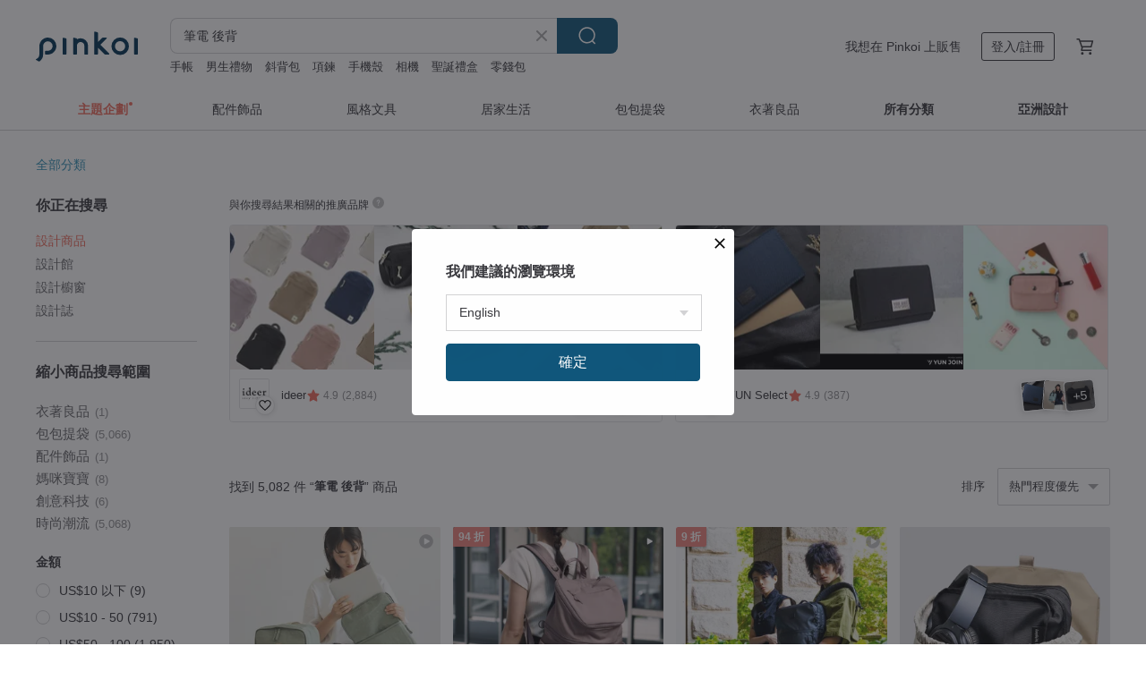

--- FILE ---
content_type: text/html; charset=utf-8
request_url: https://www.pinkoi.com/search?q=%E7%AD%86%E9%9B%BB%20%E5%BE%8C%E8%83%8C&ref_sec=related_keywords&ref_posn=8&ref_related_kw_type=auto&ref_created=1669856051&ref_entity=search_item_list&ref_entity_id=%E6%B8%AF%E9%A2%A8&ref_page=1&ref_pgsz=60&ref_pgsess=1669856051
body_size: 29595
content:

<!doctype html>

<html lang="zh-Hant" class="web no-js s-not-login s-zh_TW webkit" xmlns:fb="http://ogp.me/ns/fb#">
<head prefix="og: http://ogp.me/ns# fb: http://ogp.me/ns/fb# ilovepinkoi: http://ogp.me/ns/fb/ilovepinkoi#">
    <meta charset="utf-8">

        <title>筆電 後背 - 2025 人氣榜/限時優惠 - Pinkoi</title>
    <meta name="keywords" content="筆電 後背">

        <meta name="description" content="筆電 後背的搜尋結果 - 5,082件。你想找的筆電 後背盡在 Pinkoi，新會員享 APP 運費優惠，最高折 NT$100！立刻逛逛百萬會員好評推薦的筆電 後背商品，Pinkoi 堅持用好品味、獨特設計實現你對生活詮釋的想像。">

    <meta name="twitter:card" content="summary_large_image">

        <meta property="og:title" content="筆電 後背 | Pinkoi">
        <meta property="og:description" content="筆電 後背的搜尋結果 - 5,082件。你想找的筆電 後背盡在 Pinkoi，新會員享 APP 運費優惠，最高折 NT$100！立刻逛逛百萬會員好評推薦的筆電 後背商品，Pinkoi 堅持用好品味、獨特設計實現你對生活詮釋的想像。">
        <meta property="og:image" content="https://cdn01.pinkoi.com/product/EZr2KDfT/0/1/800x0.jpg">

    <meta property="og:type" content="product">
        <meta property="og:url" content="https://www.pinkoi.com/search?q=%E7%AD%86%E9%9B%BB+%E5%BE%8C%E8%83%8C&ref_sec=related_keywords&ref_posn=8&ref_related_kw_type=auto&ref_created=1669856051&ref_entity=search_item_list&ref_entity_id=%E6%B8%AF%E9%A2%A8&ref_page=1&ref_pgsz=60&ref_pgsess=1669856051"><link rel="canonical" href="https://www.pinkoi.com/search?q=%E7%AD%86%E9%9B%BB+%E5%BE%8C%E8%83%8C"><link rel="next" href="https://www.pinkoi.com/search?q=%E7%AD%86%E9%9B%BB+%E5%BE%8C%E8%83%8C&page=2">

    <link rel="alternate" href="android-app://com.pinkoi/http/www.pinkoi.com/search?q=%E7%AD%86%E9%9B%BB+%E5%BE%8C%E8%83%8C">

        <script type="application/ld+json">{"@context": "http://schema.org", "@type": "BreadcrumbList", "itemListElement": [{"@type": "ListItem", "position": 1, "item": {"@id": "https://www.pinkoi.com", "name": "Pinkoi"}}, {"@type": "ListItem", "position": 2, "item": {"@id": "https://www.pinkoi.com/search", "name": "Search"}}, {"@type": "ListItem", "position": 3, "item": {"@id": "https://www.pinkoi.com/search?q=%E7%AD%86%E9%9B%BB+%E5%BE%8C%E8%83%8C", "name": "\u7b46\u96fb \u5f8c\u80cc"}}]}</script>

        <script type="application/ld+json">{"@context": "http://schema.org", "@type": "Product", "productID": "EZr2KDfT", "sku": "EZr2KDfT", "name": "\u8f15\u7fbd\u7cfb\u5217PRO \u7c21\u7d04\u8cea\u611f\u8f15\u8584\u96fb\u8166\u5305 \u5f8c\u80cc\u530514\u540b/16\u540b \u7b46\u96fb\u5305 \u901a\u52e4\u5305", "description": "\u7acb\u523b\u5165\u624b \u6975\u81f4\u7c21\u7d04\u8a2d\u8a08\uff0c\u8f15\u91cf\u8f15\u8584\uff0c\u8cea\u611f\u5e03\u6599\uff0c\u9632\u6f51\u6c34\n\u5546\u52d9\u7b46\u96fb\u5f8c\u80cc\u5305\uff0c\u6642\u5c1a\u53c8\u8010\u7528\u7684\u7b46\u96fb\u5305\n\u9632\u6f51\u6c34\u9632\u9707\u7b46\u8a18\u578b\u96fb\u8166\u5305\uff5c\u8f15\u91cf\u5927\u5bb9\u91cf\u8a2d\u8a08\uff0c\u9069\u5408\u5546\u52d9\u8207\u65c5\u884c\uff0c\u5c08\u696d\u96fb\u8166\u5305\u5c08\u70ba\u651c\u5e36\u7b46\u8a18\u578b\u96fb\u8166\u800c\u8a2d\u8a08\uff0c\u5177\u5099\u9632\u6f51\u6c34\u9632\u9707\u529f\u80fd\uff0c\u5167\u90e8\u6709\u9632\u649e\u9632\u8b77\u5c64\uff0c\u53ef\u6709\u6548\u4fdd\u8b77\u7b46\u96fb", "image": ["https://cdn01.pinkoi.com/product/EZr2KDfT/0/1/500x0.jpg"], "brand": {"@type": "Brand", "name": "VACK \u53f0\u7063\u7d93\u92b7"}, "offers": {"@type": "Offer", "priceCurrency": "TWD", "price": 1590, "availability": "http://schema.org/InStock", "priceValidUntil": "2026-06-08", "itemCondition": "http://schema.org/NewCondition", "url": "https://www.pinkoi.com/product/EZr2KDfT", "seller": {"@type": "Organization", "name": "VACK \u53f0\u7063\u7d93\u92b7", "url": "https://www.pinkoi.com/store/vack-tw"}, "hasMerchantReturnPolicy": [{"@type": "MerchantReturnPolicy", "returnPolicyCategory": "https://schema.org/MerchantReturnFiniteReturnWindow", "merchantReturnDays": 7, "returnMethod": "https://schema.org/ReturnByMail", "returnFees": "https://schema.org/FreeReturn", "applicableCountry": ["TW", "HK", "MO", "TH", "JP", "CN", "US", "SG", "CA"]}]}, "aggregateRating": {"@type": "AggregateRating", "ratingValue": 5.0, "reviewCount": 48}}</script><script type="application/ld+json">{"@context": "http://schema.org", "@type": "Product", "productID": "4kK3ihPZ", "sku": "4kK3ihPZ", "name": "\u5967\u5229\u5967\u7cfb\u5217 \u5546\u52d9\u65e5\u5e38\u96fb\u8166\u5305 \u5168\u958b\u5f0f\u62c9\u934a\u53ef\u7576\u65c5\u884c\u5305 \u7b46\u96fb\u5f8c\u80cc\u5305", "description": "\u8cea\u611f\u5546\u52d9\u3001\u65e5\u5e38\u642d\u914d\u4e00\u6b21\u5230\u4f4d\uff0c\u5168\u958b\u5f0f\u62c9\u934a\uff0c\u597d\u62ff\u597d\u653e\uff0c\u9632\u6f51\u6c34\u5e03\u6599\n\u5546\u52d9\u7b46\u96fb\u5f8c\u80cc\u5305\uff0c\u6642\u5c1a\u8010\u7528\u7684\u7b46\u96fb\u5305\n\u9632\u6f51\u6c34\u9632\u9707\u7b46\u8a18\u578b\u96fb\u8166\u5305\uff5c\u8f15\u91cf\u5927\u5bb9\u91cf\u8a2d\u8a08\uff0c\u9069\u5408\u5546\u52d9\u8207\u65c5\u884c\uff0c\u5c08\u696d\u96fb\u8166\u5305\u5c08\u70ba\u651c\u5e36\u7b46\u8a18\u578b\u96fb\u8166\u800c\u8a2d\u8a08\uff0c\u5177\u5099\u9632\u6f51\u6c34\u9632\u9707\u529f\u80fd\uff0c\u5167\u90e8\u6709\u9632\u649e\u9632\u8b77\u5c64\uff0c\u53ef\u6709\u6548\u4fdd\u8b77\u7b46\u96fb", "image": ["https://cdn01.pinkoi.com/product/4kK3ihPZ/0/1/500x0.jpg"], "brand": {"@type": "Brand", "name": "VACK \u53f0\u7063\u7d93\u92b7"}, "offers": {"@type": "Offer", "priceCurrency": "TWD", "price": 1890, "availability": "http://schema.org/InStock", "priceValidUntil": "2026-06-08", "itemCondition": "http://schema.org/NewCondition", "url": "https://www.pinkoi.com/product/4kK3ihPZ", "seller": {"@type": "Organization", "name": "VACK \u53f0\u7063\u7d93\u92b7", "url": "https://www.pinkoi.com/store/vack-tw"}, "hasMerchantReturnPolicy": [{"@type": "MerchantReturnPolicy", "returnPolicyCategory": "https://schema.org/MerchantReturnFiniteReturnWindow", "merchantReturnDays": 7, "returnMethod": "https://schema.org/ReturnByMail", "returnFees": "https://schema.org/FreeReturn", "applicableCountry": ["TW", "HK", "MO", "TH", "JP", "CN", "US", "SG", "CA"]}]}, "aggregateRating": {"@type": "AggregateRating", "ratingValue": 5.0, "reviewCount": 48}}</script><script type="application/ld+json">{"@context": "http://schema.org", "@type": "Product", "productID": "HNHhrCSC", "sku": "HNHhrCSC", "name": "J-TECH\u2502\u8ecd\u4e8b\u98a8\u683c\u5f8c\u80cc\u7b46\u96fb\u516c\u4e8b\u5305\u2502\u767b\u5c71\u9732\u71df\u65c5\u904a\u2502Cordura\u25026\u8272", "description": "\u8d85\u5927\u7a7a\u9593\u53ef\u6536\u7d0d\u51fa\u904a\u7684\u8863\u7269\u7528\u54c1\uff0c\u751a\u81f3\u53ef\u5b89\u5fc3\u653e\u7f6e\u5e73\u677f\u7b46\u96fb\u7b49\u7b49\u3001\u53ef\u8abf\u7bc0\u80f8\u90e8\u56fa\u5b9a\u5e36\u53ca\u6e1b\u58d3\u80a9\u5e36\u3001\u5b89\u5168\u6027\u9ad8\u7684\u5f8c\u65b9\u96b1\u85cf\u5f0f\u62c9\u934a\u3001\u5f8c\u4e3b\u888b\u5169\u5074\u8a2d\u6709\u5feb\u901f\u53d6\u7269\u62c9\u934a\u958b\u53e3\u3002", "image": ["https://cdn02.pinkoi.com/product/HNHhrCSC/0/1/500x0.jpg"], "brand": {"@type": "Brand", "name": "J-TECH TAIWAN"}, "offers": {"@type": "Offer", "priceCurrency": "TWD", "price": 4300, "availability": "http://schema.org/InStock", "priceValidUntil": "2026-06-08", "itemCondition": "http://schema.org/NewCondition", "url": "https://www.pinkoi.com/product/HNHhrCSC", "seller": {"@type": "Organization", "name": "J-TECH TAIWAN", "url": "https://www.pinkoi.com/store/j-tech"}, "hasMerchantReturnPolicy": [{"@type": "MerchantReturnPolicy", "returnPolicyCategory": "https://schema.org/MerchantReturnFiniteReturnWindow", "merchantReturnDays": 7, "returnMethod": "https://schema.org/ReturnByMail", "returnFees": "https://schema.org/FreeReturn", "applicableCountry": ["TW", "HK", "MO", "TH", "JP", "CN", "US", "SG", "CA"]}]}, "aggregateRating": {"@type": "AggregateRating", "ratingValue": 4.9, "reviewCount": 98}}</script><script type="application/ld+json">{"@context": "http://schema.org", "@type": "Product", "productID": "bp5Y2Ceq", "sku": "bp5Y2Ceq", "name": "\u8f15\u98a8\u7cfb\u5217AIR \u6642\u5c1a\u5546\u52d9\u8f15\u8584\u96fb\u8166\u5305 14\u540b/16\u540b \u7b46\u96fb\u5305 \u5f8c\u80cc\u5305 \u901a\u52e4", "description": "\u7acb\u523b\u5165\u624b \u6975\u81f4\u7c21\u7d04\u8a2d\u8a08\uff0c\u8f15\u91cf\u8f15\u8584\uff0c\u8cea\u611f\u5e03\u6599\uff0c\u9632\u6f51\u6c34\n\u5546\u52d9\u7b46\u96fb\u5f8c\u80cc\u5305\uff0c\u6642\u5c1a\u53c8\u8010\u7528\u7684\u7b46\u96fb\u5305\n\u9632\u6f51\u6c34\u9632\u9707\u7b46\u8a18\u578b\u96fb\u8166\u5305\uff5c\u8f15\u91cf\u5927\u5bb9\u91cf\u8a2d\u8a08\uff0c\u9069\u5408\u5546\u52d9\u8207\u65c5\u884c\uff0c\u5c08\u696d\u96fb\u8166\u5305\u5c08\u70ba\u651c\u5e36\u7b46\u8a18\u578b\u96fb\u8166\u800c\u8a2d\u8a08\uff0c\u5177\u5099\u9632\u6f51\u6c34\u9632\u9707\u529f\u80fd\uff0c\u5167\u90e8\u6709\u9632\u649e\u9632\u8b77\u5c64\uff0c\u53ef\u6709\u6548\u4fdd\u8b77\u7b46\u96fb", "image": ["https://cdn02.pinkoi.com/product/bp5Y2Ceq/0/2/500x0.jpg"], "brand": {"@type": "Brand", "name": "VACK \u53f0\u7063\u7d93\u92b7"}, "offers": {"@type": "Offer", "priceCurrency": "TWD", "price": 1390, "availability": "http://schema.org/InStock", "priceValidUntil": "2026-06-08", "itemCondition": "http://schema.org/NewCondition", "url": "https://www.pinkoi.com/product/bp5Y2Ceq", "seller": {"@type": "Organization", "name": "VACK \u53f0\u7063\u7d93\u92b7", "url": "https://www.pinkoi.com/store/vack-tw"}, "hasMerchantReturnPolicy": [{"@type": "MerchantReturnPolicy", "returnPolicyCategory": "https://schema.org/MerchantReturnFiniteReturnWindow", "merchantReturnDays": 7, "returnMethod": "https://schema.org/ReturnByMail", "returnFees": "https://schema.org/FreeReturn", "applicableCountry": ["TW", "HK", "MO", "TH", "JP", "CN", "US", "SG", "CA"]}]}, "aggregateRating": {"@type": "AggregateRating", "ratingValue": 5.0, "reviewCount": 48}}</script><script type="application/ld+json">{"@context": "http://schema.org", "@type": "Product", "productID": "w5hK8rLp", "sku": "w5hK8rLp", "name": "SPACEFOLD 20L \u6642\u7a7a\u6298\u758a\u80b2\u5152\u5f8c\u80cc\u5abd\u5abd\u5305 - \u62d3\u9251\u7c89", "description": "\u4e09\u79d2\u5206\u5c64\uff0c\u4e00\u79d2\u6298\u758a\uff0c\u80b2\u5152/\u5546\u52d9/\u4f11\u9592\u4e00\u5207\u5305\u8fa6\uff01\n\u5c08\u70ba\u7238\u5abd\u6253\u9020\u7684\u842c\u7528\u5feb\u53d6\u5305\uff0c\u7acb\u5373\u6210\u70ba\u54fa\u80b2\u795e\u968a\u53cb \u5b8c\u7f8e\u89e3\u6c7a\u80b2\u5152\u6642\u671f #\u7269\u54c1\u591a #\u6578\u91cf\u591a #\u7a2e\u985e\u591a \u75db\u9ede\uff0c\u771f\u6b63\u505a\u5230\u5feb\u53d6\u5feb\u653e\u3001\u7a7a\u9593\u5f48\u6027\u3001\u7c21\u7d04\u767e\u642d\u7684\u5168\u65b9\u4f4d\u5305\u6b3e\u3002", "image": ["https://cdn01.pinkoi.com/product/w5hK8rLp/0/2/500x0.jpg"], "brand": {"@type": "Brand", "name": "Dauson lab."}, "offers": {"@type": "Offer", "priceCurrency": "TWD", "price": 3680, "availability": "http://schema.org/InStock", "priceValidUntil": "2026-06-08", "itemCondition": "http://schema.org/NewCondition", "url": "https://www.pinkoi.com/product/w5hK8rLp", "seller": {"@type": "Organization", "name": "Dauson lab.", "url": "https://www.pinkoi.com/store/dausonlab"}, "hasMerchantReturnPolicy": [{"@type": "MerchantReturnPolicy", "returnPolicyCategory": "https://schema.org/MerchantReturnFiniteReturnWindow", "merchantReturnDays": 7, "returnMethod": "https://schema.org/ReturnByMail", "returnFees": "https://schema.org/FreeReturn", "applicableCountry": ["TW", "HK", "MO", "TH", "JP", "CN", "US", "SG", "CA"]}]}, "aggregateRating": {"@type": "AggregateRating", "ratingValue": 5.0, "reviewCount": 120}}</script><script type="application/ld+json">{"@context": "http://schema.org", "@type": "Product", "productID": "y3cEbFRX", "sku": "y3cEbFRX", "name": "J-TECH\u2502\u591a\u529f\u80fd\u9632\u6f51\u6c34\u5f8c\u80cc\u7b46\u96fb\u5305\u2502\u66f8\u5305 \u767b\u5c71 \u65c5\u884c\u5305\u25022\u8272\u2502MIT", "description": "\u4f7f\u7528100%Nylon 420Denier\u512a\u9ede\u70ba\u9632\u6f51\u6c34\u6027\u4f73\u4e14\u6297\u6495\u88c2\uff0c\u5404\u53d7\u529b\u9ede\u4ee5\u5c3c\u9f8d\u90a6\u8fea\u7dda\u8eca\u7e2b\uff0c\u7262\u9760\u3001\u8010\u7528\uff0c\u4e26\u4e14\u65b9\u4fbf\u6e05\u6d17\u3002\n\u4e0d\u8ad6\u662f\u6236\u5916\u767b\u5c71\u3001\u9732\u71df\u3001\u9a0e\u884c\u3001\u5065\u8d70\u3001\u65c5\u904a\u7b49\u5404\u7a2e\u74b0\u5883\uff0c\u9664\u4e86\u4fbf\u6377\u4e5f\u5e36\u7d66\u60a8\u65b0\u7684\u80cc\u8ca0\u8207\u6536\u7d0d\u9ad4\u9a57\uff01", "image": ["https://cdn01.pinkoi.com/product/y3cEbFRX/0/2/500x0.jpg"], "brand": {"@type": "Brand", "name": "J-TECH TAIWAN"}, "offers": {"@type": "Offer", "priceCurrency": "TWD", "price": 4100, "availability": "http://schema.org/InStock", "priceValidUntil": "2026-06-08", "itemCondition": "http://schema.org/NewCondition", "url": "https://www.pinkoi.com/product/y3cEbFRX", "seller": {"@type": "Organization", "name": "J-TECH TAIWAN", "url": "https://www.pinkoi.com/store/j-tech"}, "hasMerchantReturnPolicy": [{"@type": "MerchantReturnPolicy", "returnPolicyCategory": "https://schema.org/MerchantReturnFiniteReturnWindow", "merchantReturnDays": 7, "returnMethod": "https://schema.org/ReturnByMail", "returnFees": "https://schema.org/FreeReturn", "applicableCountry": ["TW", "HK", "MO", "TH", "JP", "CN", "US", "SG", "CA"]}]}, "aggregateRating": {"@type": "AggregateRating", "ratingValue": 4.9, "reviewCount": 98}}</script><script type="application/ld+json">{"@context": "http://schema.org", "@type": "Product", "productID": "Z7jl0deB", "sku": "Z7jl0deB", "name": "\u3010\u5616\u5616\u5305\u3011DYDASH x 3way/\u624b\u63d0/\u80a9\u80cc/\u5f8c\u80cc\u5305/\u5abd\u5abd\u5305(\u5927\u85cd\u85cd\u5929\u7a7a)", "description": "DYDASH 14\u540b\u5616\u5616\u5305\u70baDYDASH\u539f\u5275\u7d93\u5178\u6b3e\u5f0f\uff0c\u670914\u540b\u7b46\u96fb\u5168\u6a5f\u9632\u9707\u593e\u5c64\uff0c\u66f4\u662f\u9069\u54082\u5929\u4e00\u591c\u7684\u9031\u9593\u65c5\u884c\u3001\u4e0a\u73ed\u4e0a\u8ab2\u5abd\u5abd\u65cf\u7fa4\uff0c\u53ef\u624b\u63d0\u3001\u5f8c\u80cc\u3001\u55ae\u80a9\u80cc\u4f7f\u7528\uff0c\u540c\u6642DYDASH\u85c9\u7531\u690d\u97a3\u9769\uff0c\u8b93\u6bcf\u4ef6\u5546\u54c1\u5728\u4f7f\u7528\u904e\u90fd\u6709\u5c6c\u65bc\u81ea\u5df1\u7368\u4e00\u7121\u4e8c\u7684\u751f\u6d3b\u9ede\u6ef4\u8207\u81ea\u6211\u98a8\u683c\u3002", "image": ["https://cdn01.pinkoi.com/product/Z7jl0deB/0/13/500x0.jpg"], "brand": {"@type": "Brand", "name": "DYDASH"}, "offers": {"@type": "Offer", "priceCurrency": "TWD", "price": 2680, "availability": "http://schema.org/InStock", "priceValidUntil": "2026-06-08", "itemCondition": "http://schema.org/NewCondition", "url": "https://www.pinkoi.com/product/Z7jl0deB", "seller": {"@type": "Organization", "name": "DYDASH", "url": "https://www.pinkoi.com/store/dydash"}, "hasMerchantReturnPolicy": [{"@type": "MerchantReturnPolicy", "returnPolicyCategory": "https://schema.org/MerchantReturnFiniteReturnWindow", "merchantReturnDays": 7, "returnMethod": "https://schema.org/ReturnByMail", "returnFees": "https://schema.org/FreeReturn", "applicableCountry": ["TW", "HK", "MO", "TH", "JP", "CN", "US", "SG", "CA"]}]}, "aggregateRating": {"@type": "AggregateRating", "ratingValue": 5.0, "reviewCount": 3633}}</script><script type="application/ld+json">{"@context": "http://schema.org", "@type": "Product", "productID": "KCvRUHUx", "sku": "KCvRUHUx", "name": "MORAL Cecil Compact II \u5f8c\u80cc\u5305 \u7279\u5225\u7248\u9632\u6f51\u6c34 \u901a\u52e4\u4e0a\u5b78 \u7537\u5973\u5f8c\u80cc", "description": "Cecil Compact \u6df1\u5f97\u4e0a\u73ed\u65cf\u559c\u611b\uff0c\u70ba\u4e86\u8b93\u80cc\u5305\u8f15\u9b06\u61c9\u5c0d\u5404\u7a2e\u5834\u5408\uff0c\u65b0\u7248\u672c\u5c07\u7d30\u7bc0\u91cd\u65b0\u6f14\u8b6f\uff0c\u878d\u5165\u65b0\u4e16\u4ee3\u7684\u4eba\u9ad4\u5de5\u5b78\uff0c\u4e26\u5347\u7d1a\u80a9\u5e36\u3001\u62c9\u934a\u53ca\u96fb\u8166\u593e\u5c64\uff0c\u52d9\u6c42\u4ee4\u4f60\u4eab\u53d7\u7121\u8207\u502b\u6bd4\u7684\u7a7f\u6234\u9ad4\u9a57\u3002", "image": ["https://cdn01.pinkoi.com/product/KCvRUHUx/0/6/500x0.jpg"], "brand": {"@type": "Brand", "name": "Moral Bags"}, "offers": {"@type": "Offer", "priceCurrency": "TWD", "price": 4161, "availability": "http://schema.org/InStock", "priceValidUntil": "2026-06-08", "itemCondition": "http://schema.org/NewCondition", "url": "https://www.pinkoi.com/product/KCvRUHUx", "seller": {"@type": "Organization", "name": "Moral Bags", "url": "https://www.pinkoi.com/store/moralteam"}, "hasMerchantReturnPolicy": [{"@type": "MerchantReturnPolicy", "returnPolicyCategory": "https://schema.org/MerchantReturnFiniteReturnWindow", "merchantReturnDays": 7, "returnMethod": "https://schema.org/ReturnByMail", "returnFees": "https://schema.org/FreeReturn", "applicableCountry": ["TW", "HK", "MO", "TH", "JP", "CN", "US", "SG", "CA"]}]}, "aggregateRating": {"@type": "AggregateRating", "ratingValue": 4.8, "reviewCount": 116}}</script><script type="application/ld+json">{"@context": "http://schema.org", "@type": "Product", "productID": "suuLzaPR", "sku": "suuLzaPR", "name": "\u5ba2\u88fd\u5316\u690d\u7269\u6027\u76ae\u9769\u5f8c\u80cc\u649e\u8272\u5305", "description": "\u7dad\u6839\u76ae\u5473\u7684\u5927\u5bb9\u91cf\u5f8c\u80cc\u5305\uff0c36x43x12\u516c\u5206\uff0c\u5169\u6b3e\u649e\u8272\uff1a\u6df1\u85cd+\u6dfa\u85cd\u3001\u6df1\u5496\u5561+\u6dfa\u5496\u5561\u3002\u6eff\u8db3\u60a8\u65e5\u5e38\u9700\u6c42\u3002 #\u5f8c\u80cc\u5305 #\u5927\u5bb9\u91cf #\u649e\u8272\u8bbe\u8ba1", "image": ["https://cdn01.pinkoi.com/product/suuLzaPR/0/1/500x0.jpg"], "brand": {"@type": "Brand", "name": "\u7dad\u6839\u76ae\u5473"}, "offers": {"@type": "Offer", "priceCurrency": "TWD", "price": 24000, "availability": "http://schema.org/InStock", "priceValidUntil": "2026-06-08", "itemCondition": "http://schema.org/NewCondition", "url": "https://www.pinkoi.com/product/suuLzaPR", "seller": {"@type": "Organization", "name": "\u7dad\u6839\u76ae\u5473", "url": "https://www.pinkoi.com/store/veganleather2022"}, "hasMerchantReturnPolicy": [{"@type": "MerchantReturnPolicy", "returnPolicyCategory": "https://schema.org/MerchantReturnFiniteReturnWindow", "merchantReturnDays": 7, "returnMethod": "https://schema.org/ReturnByMail", "returnFees": "https://schema.org/FreeReturn", "applicableCountry": ["TW", "HK", "MO", "TH", "JP", "CN", "US", "SG", "CA"]}]}, "aggregateRating": {"@type": "AggregateRating", "ratingValue": 4.9, "reviewCount": 18}}</script><script type="application/ld+json">{"@context": "http://schema.org", "@type": "Product", "productID": "7aHFqKaR", "sku": "7aHFqKaR", "name": "\u5e7b\u5f71\u7cfb\u5217 Max\u6975\u7c21\u8a2d\u8a08\u8cea\u611f\u5927\u5bb9\u91cf \u5f8c\u80cc\u96fb\u8166\u5305 \u96fb\u7af6\u7b46\u96fb\u5f8c\u80cc\u5305", "description": "\u578b\u7537\u65e5\u5e38\u5916\u51fa\u6216\u96fb\u7af6\u73a9\u5bb6\u7684\u96fb\u8166\u5305\uff0c\u9069\u540815\u523017\u540b\u7b46\u96fb\uff0c\u64c1\u6709\u5927\u5bb9\u91cf\u548c\u591a\u9694\u5c64\u8a2d\u8a08\uff0c\u8f15\u9b06\u6536\u7d0d\u5468\u908a\u914d\u4ef6\u3002\u8010\u7528\u9632\u6f51\u6c34\u6750\u8cea\u548c\u8212\u9069\u80cc\u5e36\u53ef\u9577\u6642\u9593\u4f7f\u7528\u3002\u9177\u70ab\u5916\u89c0\u7d50\u5408\u5be6\u7528\u529f\u80fd\uff0c\u662f\u5546\u52d9\u578b\u7537\u696d\u52d9\u3001\u5de5\u7a0b\u5e2b\u548c\u96fb\u7af6\u611b\u597d\u8005\u5fc5\u5099\u7684\u9ad8\u6027\u80fd\u80cc\u5305\u3002\u9001\u79ae\u81ea\u7528\u90fd\u5927\u65b9", "image": ["https://cdn01.pinkoi.com/product/7aHFqKaR/0/1/500x0.jpg"], "brand": {"@type": "Brand", "name": "VACK \u53f0\u7063\u7d93\u92b7"}, "offers": {"@type": "Offer", "priceCurrency": "TWD", "price": 1890, "availability": "http://schema.org/InStock", "priceValidUntil": "2026-06-08", "itemCondition": "http://schema.org/NewCondition", "url": "https://www.pinkoi.com/product/7aHFqKaR", "seller": {"@type": "Organization", "name": "VACK \u53f0\u7063\u7d93\u92b7", "url": "https://www.pinkoi.com/store/vack-tw"}, "hasMerchantReturnPolicy": [{"@type": "MerchantReturnPolicy", "returnPolicyCategory": "https://schema.org/MerchantReturnFiniteReturnWindow", "merchantReturnDays": 7, "returnMethod": "https://schema.org/ReturnByMail", "returnFees": "https://schema.org/FreeReturn", "applicableCountry": ["TW", "HK", "MO", "TH", "JP", "CN", "US", "SG", "CA"]}]}, "aggregateRating": {"@type": "AggregateRating", "ratingValue": 5.0, "reviewCount": 48}}</script><script type="application/ld+json">{"@context": "http://schema.org", "@type": "Product", "productID": "KBKCFkjH", "sku": "KBKCFkjH", "name": "J-TECH\u25022WAY 15\u540b\u9632\u6f51\u6c34\u7b46\u96fb\u5305\u2502\u6587\u4ef6\u5546\u52d9 \u65c5\u904a\u884c\u674e\u5305\u25027\u8272", "description": "\u76f4\u5411\u624b\u63d0/\u6a6b\u5411\u624b\u63d0/\u55ae\u80a9\u659c\u80cc/\u5f8c\u80cc\uff0c\u591a\u7a2e\u80cc\u6cd5\u914d\u5408\u60a8\u7684\u5404\u7a2e\u9700\u6c42\u3002\n\u5c08\u70ba\u7b46\u96fb\u8a2d\u8a08\u7684\u9ad8\u4fdd\u8b77\u593e\u5c64\uff0c\u52a0\u4e0a\u9632\u6f51\u6c34\u529f\u80fd\uff0c\u4e0a\u73ed/\u4e0a\u5b78/\u51fa\u904a\u8def\u4e0a\u90fd\u5b89\u5fc3\uff01", "image": ["https://cdn01.pinkoi.com/product/KBKCFkjH/0/2/500x0.jpg"], "brand": {"@type": "Brand", "name": "J-TECH TAIWAN"}, "offers": {"@type": "Offer", "priceCurrency": "TWD", "price": 4190, "availability": "http://schema.org/InStock", "priceValidUntil": "2026-06-08", "itemCondition": "http://schema.org/NewCondition", "url": "https://www.pinkoi.com/product/KBKCFkjH", "seller": {"@type": "Organization", "name": "J-TECH TAIWAN", "url": "https://www.pinkoi.com/store/j-tech"}, "hasMerchantReturnPolicy": [{"@type": "MerchantReturnPolicy", "returnPolicyCategory": "https://schema.org/MerchantReturnFiniteReturnWindow", "merchantReturnDays": 7, "returnMethod": "https://schema.org/ReturnByMail", "returnFees": "https://schema.org/FreeReturn", "applicableCountry": ["TW", "HK", "MO", "TH", "JP", "CN", "US", "SG", "CA"]}]}, "aggregateRating": {"@type": "AggregateRating", "ratingValue": 4.9, "reviewCount": 98}}</script><script type="application/ld+json">{"@context": "http://schema.org", "@type": "Product", "productID": "anFEkPnP", "sku": "anFEkPnP", "name": "NETTA\u57ce\u5e02\u63a2\u7d22\u4e00\u4ee3M\u865f (11\u8272) | \u9632\u6f51\u6c34\u4e09\u7528\u5f8c\u80cc \u659c\u80cc 14\u540b\u96fb\u8166\u5305", "description": "\u96fb\u8166\u5305+\u5f8c\u80cc\u5305+\u96a8\u8eab\u5c0f\u5305=\u57ce\u5e02\u63a2\u7d22\u5f8c\u80cc\u5305! \u975e\u5e38\u76f4\u89ba! \u51fa\u904a\u4e0d\u7528\u518d\u591a\u5e36\u4e00\u500b\u96a8\u8eab\u5305!\u53ef\u62c6\u5f0f\u524d\u888b\u8b93\u6536\u7d0d\u66f4\u5347\u7d1a\uff0c\u4e0d\u5360\u5167\u888b\u7a7a\u9593\u3002\u4e00\u62c9\u5373\u62c6\u4e14\u7262\u56fa\u7684\u88dd\u5378\u8a2d\u8a08 \u8b93\u4f60\u5916\u51fa\u66f4\u9748\u6d3b\u81ea\u7531!\u81ea\u7531\u884c\u3001\u8f15\u65c5\u904a\u7684\u597d\u65c5\u4f34!", "image": ["https://cdn01.pinkoi.com/product/anFEkPnP/0/7/500x0.jpg"], "brand": {"@type": "Brand", "name": "NETTA aesthetic"}, "offers": {"@type": "Offer", "priceCurrency": "TWD", "price": 2380, "availability": "http://schema.org/InStock", "priceValidUntil": "2026-06-08", "itemCondition": "http://schema.org/NewCondition", "url": "https://www.pinkoi.com/product/anFEkPnP", "seller": {"@type": "Organization", "name": "NETTA aesthetic", "url": "https://www.pinkoi.com/store/nettataiwan"}, "hasMerchantReturnPolicy": [{"@type": "MerchantReturnPolicy", "returnPolicyCategory": "https://schema.org/MerchantReturnFiniteReturnWindow", "merchantReturnDays": 7, "returnMethod": "https://schema.org/ReturnByMail", "returnFees": "https://schema.org/FreeReturn", "applicableCountry": ["TW", "HK", "MO", "TH", "JP", "CN", "US", "SG", "CA"]}]}, "aggregateRating": {"@type": "AggregateRating", "ratingValue": 4.9, "reviewCount": 826}}</script><script type="application/ld+json">{"@context": "http://schema.org", "@type": "Product", "productID": "17nl1Ubk", "sku": "17nl1Ubk", "name": "\u96fb\u8166\u96a8\u884c\u5f8c\u80cc/\u624b\u63d0\u5305 \u7b46\u96fb\u5e73\u677f\u9069\u7528-3\u8272\u3010am-0235\u3011", "description": "\u7cbe\u90783\u8272\uff0c\u6eff\u8db3\u4e86\u60a8\u81ea\u6211\u751f\u6d3b\u98a8\u683c\u670d\u88dd\u642d\u914d\u6240\u9700", "image": ["https://cdn01.pinkoi.com/product/17nl1Ubk/0/76/500x0.jpg"], "brand": {"@type": "Brand", "name": "AMINAH"}, "offers": {"@type": "Offer", "priceCurrency": "TWD", "price": 2680, "availability": "http://schema.org/InStock", "priceValidUntil": "2026-06-08", "itemCondition": "http://schema.org/NewCondition", "url": "https://www.pinkoi.com/product/17nl1Ubk", "seller": {"@type": "Organization", "name": "AMINAH", "url": "https://www.pinkoi.com/store/aminah"}, "hasMerchantReturnPolicy": [{"@type": "MerchantReturnPolicy", "returnPolicyCategory": "https://schema.org/MerchantReturnFiniteReturnWindow", "merchantReturnDays": 7, "returnMethod": "https://schema.org/ReturnByMail", "returnFees": "https://schema.org/FreeReturn", "applicableCountry": ["TW", "HK", "MO", "TH", "JP", "CN", "US", "SG", "CA"]}]}, "aggregateRating": {"@type": "AggregateRating", "ratingValue": 4.9, "reviewCount": 544}}</script><script type="application/ld+json">{"@context": "http://schema.org", "@type": "Product", "productID": "rjFDXdkp", "sku": "rjFDXdkp", "name": "RAWROW-\u6975\u9ed1\u7cfb\u5217-15\u540b\u5169\u7528\u7d93\u5178\u5f8c\u80cc\u5305(\u624b\u63d0/\u5f8c\u80cc)-RBP421BK", "description": "\u6975\u9ed1\u7cfb\u5217\u91cd\u9ede\uff1a\u9ed1\u8272\u725b\u76ae\u63d0\u628a+\u6975\u7c21\u5be6\u7528\u6a5f\u80fd\n\u63d0\u628a\u63a1\u7528\u7fa9\u5927\u5229VERA PELLE\u00ae\u6700\u9ad8\u7b49\u7d1a\u7684\u690d\u97a3\u76ae\n\u7c21\u7d04\u62f1\u578b \u6b63\u88dd\u6216\u4f11\u9592\u8f15\u9b06\u642d\u914d\n\u5169\u7528\u63f9\u6cd5 \u53ef\u88dd15\u540b\u7b46\u96fb \u5be6\u7528\u6709\u578b\n\u4eae\u8272\u5167\u88e1 \u65b9\u4fbf\u5c0b\u627e\u7269\u54c1\n\u8070\u660e\u7e69\u5b50\u62c9\u53d6\u8a2d\u8a08 \u8f15\u9b06\u62c9\u958b\u5169\u5074\u62c9\u934a\n\u4e0a\u881f\u5e06\u5e03 \u65e5\u5e38\u9632\u6c34", "image": ["https://cdn01.pinkoi.com/product/rjFDXdkp/0/1/500x0.jpg"], "brand": {"@type": "Brand", "name": "RAWROW"}, "offers": {"@type": "Offer", "priceCurrency": "TWD", "price": 3280, "availability": "http://schema.org/InStock", "priceValidUntil": "2026-06-08", "itemCondition": "http://schema.org/NewCondition", "url": "https://www.pinkoi.com/product/rjFDXdkp", "seller": {"@type": "Organization", "name": "RAWROW", "url": "https://www.pinkoi.com/store/rawrow-tw"}, "hasMerchantReturnPolicy": [{"@type": "MerchantReturnPolicy", "returnPolicyCategory": "https://schema.org/MerchantReturnFiniteReturnWindow", "merchantReturnDays": 7, "returnMethod": "https://schema.org/ReturnByMail", "returnFees": "https://schema.org/FreeReturn", "applicableCountry": ["TW", "HK", "MO", "TH", "JP", "CN", "US", "SG", "CA"]}]}, "aggregateRating": {"@type": "AggregateRating", "ratingValue": 5.0, "reviewCount": 66}}</script><script type="application/ld+json">{"@context": "http://schema.org", "@type": "Product", "productID": "CVS99iGH", "sku": "CVS99iGH", "name": "\u7c21\u7d04\u76ae\u9769\u5f8c\u80cc\u5e06\u5e03\u5305 \u96d9\u80a9\u5305 \u80cc\u5305 \u65c5\u884c\u5305 (\u4e2d)", "description": "\u7c21\u55ae\u8a2d\u8a08\uff0c\u6c92\u6709\u591a\u9918\u88dd\u98fe\uff0c\u4fdd\u6709\u5e06\u5e03\u888b\u8f15\u91cf\u7684\u512a\u9ede\u3002\n\n\u7528\u9032\u53e3\u7fa9\u5927\u5229\u690d\u97a3\u725b\u76ae\u5e36\u642d\u914d14\u5b89\u58eb\u7684\u7d14\u68c9\u5e06\u5e03\uff0c\u7528\u4e0a\u5fb7\u570b\u7c97\u8eab\u8eca\u7e2b\u7dda\u3002\n\n\u914d\u4e0a\u5be6\u5fc3\u9ec3\u9285\u4e94\u91d1\uff0c\n\n\u7c21\u7d04\u537b\u4e0d\u7c21\u55ae\u3002", "image": ["https://cdn01.pinkoi.com/product/CVS99iGH/0/1/500x0.jpg"], "brand": {"@type": "Brand", "name": "Artemis Leatherware"}, "offers": {"@type": "Offer", "priceCurrency": "TWD", "price": 1439, "availability": "http://schema.org/InStock", "priceValidUntil": "2026-06-08", "itemCondition": "http://schema.org/NewCondition", "url": "https://www.pinkoi.com/product/CVS99iGH", "seller": {"@type": "Organization", "name": "Artemis Leatherware", "url": "https://www.pinkoi.com/store/artemis"}, "hasMerchantReturnPolicy": [{"@type": "MerchantReturnPolicy", "returnPolicyCategory": "https://schema.org/MerchantReturnFiniteReturnWindow", "merchantReturnDays": 7, "returnMethod": "https://schema.org/ReturnByMail", "returnFees": "https://schema.org/FreeReturn", "applicableCountry": ["TW", "HK", "MO", "TH", "JP", "CN", "US", "SG", "CA"]}]}, "aggregateRating": {"@type": "AggregateRating", "ratingValue": 4.8, "reviewCount": 120}}</script><script type="application/ld+json">{"@context": "http://schema.org", "@type": "Product", "productID": "ATX2YPLr", "sku": "ATX2YPLr", "name": "ANGEL URBAN \u771f\u76ae\u725b\u76ae \u591a\u529f\u80fd\u516c\u4e8b\u5305 / \u7b46\u96fb\u5305", "description": "\u25c6\u8010\u7528\u5c3c\u9f8d\u5e03\u642d\u914d\u725b\u76ae\u88fd\u4f5c\uff0c\u5be6\u7528\u8010\u7528\u517c\u5177\u54c1\u5473\n\u25c6\u9ad8\u8cea\u611f\u91d1\u5c6c\u914d\u98fe\uff0c\u62c9\u934a\u6ed1\u9806\n\u25c6\u8a02\u88fd\u54c1\u724cLOGO\u7d20\u96c5\u8a2d\u8a08", "image": ["https://cdn01.pinkoi.com/product/ATX2YPLr/0/1/500x0.jpg"], "brand": {"@type": "Brand", "name": "CUMAR"}, "offers": {"@type": "Offer", "priceCurrency": "TWD", "price": 2580, "availability": "http://schema.org/InStock", "priceValidUntil": "2026-06-08", "itemCondition": "http://schema.org/NewCondition", "url": "https://www.pinkoi.com/product/ATX2YPLr", "seller": {"@type": "Organization", "name": "CUMAR", "url": "https://www.pinkoi.com/store/cumar"}, "hasMerchantReturnPolicy": [{"@type": "MerchantReturnPolicy", "returnPolicyCategory": "https://schema.org/MerchantReturnFiniteReturnWindow", "merchantReturnDays": 7, "returnMethod": "https://schema.org/ReturnByMail", "returnFees": "https://schema.org/FreeReturn", "applicableCountry": ["TW", "HK", "MO", "TH", "JP", "CN", "US", "SG", "CA"]}]}, "aggregateRating": {"@type": "AggregateRating", "ratingValue": 5.0, "reviewCount": 131}}</script><script type="application/ld+json">{"@context": "http://schema.org", "@type": "Product", "productID": "kuprDddB", "sku": "kuprDddB", "name": "\u7c21\u7d04\u76ae\u9769\u5f8c\u80cc\u5e06\u5e03\u5305 \u96d9\u80a9\u5305 \u80cc\u5305 \u65c5\u884c\u5305 (\u5927)", "description": "\u7c21\u55ae\u8a2d\u8a08\uff0c\u6c92\u6709\u591a\u9918\u88dd\u98fe\uff0c\u4fdd\u6709\u5e06\u5e03\u888b\u8f15\u91cf\u7684\u512a\u9ede\u3002\n\n\u7528\u9032\u53e3\u7fa9\u5927\u5229\u690d\u97a3\u725b\u76ae\u5e36\u642d\u914d14\u5b89\u58eb\u7684\u7d14\u68c9\u5e06\u5e03\uff0c\u7528\u4e0a\u5fb7\u570b\u7c97\u8eab\u8eca\u7e2b\u7dda\u3002\n\n\u914d\u4e0a\u5be6\u5fc3\u9ec3\u9285\u4e94\u91d1\uff0c\n\n\u7c21\u7d04\u537b\u4e0d\u7c21\u55ae\u3002", "image": ["https://cdn01.pinkoi.com/product/kuprDddB/0/1/500x0.jpg"], "brand": {"@type": "Brand", "name": "Artemis Leatherware"}, "offers": {"@type": "Offer", "priceCurrency": "TWD", "price": 1778, "availability": "http://schema.org/InStock", "priceValidUntil": "2026-06-08", "itemCondition": "http://schema.org/NewCondition", "url": "https://www.pinkoi.com/product/kuprDddB", "seller": {"@type": "Organization", "name": "Artemis Leatherware", "url": "https://www.pinkoi.com/store/artemis"}, "hasMerchantReturnPolicy": [{"@type": "MerchantReturnPolicy", "returnPolicyCategory": "https://schema.org/MerchantReturnFiniteReturnWindow", "merchantReturnDays": 7, "returnMethod": "https://schema.org/ReturnByMail", "returnFees": "https://schema.org/FreeReturn", "applicableCountry": ["TW", "HK", "MO", "TH", "JP", "CN", "US", "SG", "CA"]}]}, "aggregateRating": {"@type": "AggregateRating", "ratingValue": 4.8, "reviewCount": 120}}</script><script type="application/ld+json">{"@context": "http://schema.org", "@type": "Product", "productID": "JqV9VDUr", "sku": "JqV9VDUr", "name": "\uff11\u8b8a\uff12\u5305\u3002\u3010\u5c0f\u96a8\u559c\u3011\u6536\u7d0d\u5f8c\u80cc\u5305\u7d44-\u85cd\u7070_105421", "description": "\u25c62 in 1 \u7368\u5275\u667a\u6167\u6536\u7d0d\uff0c\u4e00\u5305\u8b8a2\u5305 (\u5f8c\u80cc+\u659c\u80cc) \n\u25c6\u842c\u7528\u7684\u62c9\u934a\u6536\u7d0d\u888b\uff0c\u4e0d\u50c5\u80fd\u7576\u5167\u888b\u4e5f\u80fd\u4f5c\u659c\u80a9\u5305 \n\u25c6\u62c9\u687f\u63d2\u888b\u5167\u96b1\u5f62\u62c9\u934a\u888b\uff0c\u91cd\u8981\u7269\u54c1\u653e\u9019\u88e1 \n\u25c65\u5167\u888b+4\u5916\u888b\uff0c\u5c0f\u80cc\u5305\u4e5f\u6709\u5927\u7a7a\u9593 \n\u25c6\u9644\u5b89\u5168\u54e8\u80f8\u6263", "image": ["https://cdn01.pinkoi.com/product/JqV9VDUr/0/1/500x0.jpg"], "brand": {"@type": "Brand", "name": "BAGCOM"}, "offers": {"@type": "Offer", "priceCurrency": "TWD", "price": 1280, "availability": "http://schema.org/InStock", "priceValidUntil": "2026-06-08", "itemCondition": "http://schema.org/NewCondition", "url": "https://www.pinkoi.com/product/JqV9VDUr", "seller": {"@type": "Organization", "name": "BAGCOM", "url": "https://www.pinkoi.com/store/bagcom"}, "hasMerchantReturnPolicy": [{"@type": "MerchantReturnPolicy", "returnPolicyCategory": "https://schema.org/MerchantReturnFiniteReturnWindow", "merchantReturnDays": 7, "returnMethod": "https://schema.org/ReturnByMail", "returnFees": "https://schema.org/FreeReturn", "applicableCountry": ["TW", "HK", "MO", "TH", "JP", "CN", "US", "SG", "CA"]}]}, "aggregateRating": {"@type": "AggregateRating", "ratingValue": 4.9, "reviewCount": 15742}}</script><script type="application/ld+json">{"@context": "http://schema.org", "@type": "Product", "productID": "2RVNdMMs", "sku": "2RVNdMMs", "name": "\u8f15\u7fbd\u7cfb\u5217AIR \u7c21\u7d04\u8cea\u611f\u8f15\u8584\u96fb\u8166\u5305 14\u540b/16\u540b \u7b46\u96fb\u5305 \u901a\u52e4\u5f8c\u80cc\u5305", "description": "\u7acb\u523b\u5165\u624b \u6975\u81f4\u7c21\u7d04\u8a2d\u8a08\uff0c\u8f15\u91cf\u8f15\u8584\uff0c\u8cea\u611f\u5e03\u6599\uff0c\u9632\u6f51\u6c34\n\u5546\u52d9\u7b46\u96fb\u5f8c\u80cc\u5305\uff0c\u6642\u5c1a\u53c8\u8010\u7528\u7684\u7b46\u96fb\u5305\n\u9632\u6f51\u6c34\u9632\u9707\u7b46\u8a18\u578b\u96fb\u8166\u5305\uff5c\u8f15\u91cf\u5927\u5bb9\u91cf\u8a2d\u8a08\uff0c\u9069\u5408\u5546\u52d9\u8207\u65c5\u884c\uff0c\u5c08\u696d\u96fb\u8166\u5305\u5c08\u70ba\u651c\u5e36\u7b46\u8a18\u578b\u96fb\u8166\u800c\u8a2d\u8a08\uff0c\u5177\u5099\u9632\u6f51\u6c34\u9632\u9707\u529f\u80fd\uff0c\u5167\u90e8\u6709\u9632\u649e\u9632\u8b77\u5c64\uff0c\u53ef\u6709\u6548\u4fdd\u8b77\u7b46\u96fb", "image": ["https://cdn02.pinkoi.com/product/2RVNdMMs/0/1/500x0.jpg"], "brand": {"@type": "Brand", "name": "VACK \u53f0\u7063\u7d93\u92b7"}, "offers": {"@type": "Offer", "priceCurrency": "TWD", "price": 1390, "availability": "http://schema.org/InStock", "priceValidUntil": "2026-06-08", "itemCondition": "http://schema.org/NewCondition", "url": "https://www.pinkoi.com/product/2RVNdMMs", "seller": {"@type": "Organization", "name": "VACK \u53f0\u7063\u7d93\u92b7", "url": "https://www.pinkoi.com/store/vack-tw"}, "hasMerchantReturnPolicy": [{"@type": "MerchantReturnPolicy", "returnPolicyCategory": "https://schema.org/MerchantReturnFiniteReturnWindow", "merchantReturnDays": 7, "returnMethod": "https://schema.org/ReturnByMail", "returnFees": "https://schema.org/FreeReturn", "applicableCountry": ["TW", "HK", "MO", "TH", "JP", "CN", "US", "SG", "CA"]}]}, "aggregateRating": {"@type": "AggregateRating", "ratingValue": 5.0, "reviewCount": 48}}</script><script type="application/ld+json">{"@context": "http://schema.org", "@type": "Product", "productID": "3w2496TQ", "sku": "3w2496TQ", "name": "\u8f15\u98a8\u7cfb\u5217PRO \u6642\u5c1a\u5546\u52d9\u8f15\u8584\u96fb\u8166\u5305 \u5f8c\u80cc\u5305 \u7b46\u96fb\u5305 14\u540b/16\u540b \u901a\u52e4", "description": "\u7acb\u523b\u5165\u624b \u6975\u81f4\u7c21\u7d04\u8a2d\u8a08\uff0c\u8f15\u91cf\u8f15\u8584\uff0c\u8cea\u611f\u5e03\u6599\uff0c\u9632\u6f51\u6c34\n\u5546\u52d9\u7b46\u96fb\u5f8c\u80cc\u5305\uff0c\u6642\u5c1a\u53c8\u8010\u7528\u7684\u7b46\u96fb\u5305\n\u9632\u6f51\u6c34\u9632\u9707\u7b46\u8a18\u578b\u96fb\u8166\u5305\uff5c\u8f15\u91cf\u5927\u5bb9\u91cf\u8a2d\u8a08\uff0c\u9069\u5408\u5546\u52d9\u8207\u65c5\u884c\uff0c\u5c08\u696d\u96fb\u8166\u5305\u5c08\u70ba\u651c\u5e36\u7b46\u8a18\u578b\u96fb\u8166\u800c\u8a2d\u8a08\uff0c\u5177\u5099\u9632\u6f51\u6c34\u9632\u9707\u529f\u80fd\uff0c\u5167\u90e8\u6709\u9632\u649e\u9632\u8b77\u5c64\uff0c\u53ef\u6709\u6548\u4fdd\u8b77\u7b46\u96fb", "image": ["https://cdn01.pinkoi.com/product/3w2496TQ/0/2/500x0.jpg"], "brand": {"@type": "Brand", "name": "VACK \u53f0\u7063\u7d93\u92b7"}, "offers": {"@type": "Offer", "priceCurrency": "TWD", "price": 1590, "availability": "http://schema.org/InStock", "priceValidUntil": "2026-06-08", "itemCondition": "http://schema.org/NewCondition", "url": "https://www.pinkoi.com/product/3w2496TQ", "seller": {"@type": "Organization", "name": "VACK \u53f0\u7063\u7d93\u92b7", "url": "https://www.pinkoi.com/store/vack-tw"}, "hasMerchantReturnPolicy": [{"@type": "MerchantReturnPolicy", "returnPolicyCategory": "https://schema.org/MerchantReturnFiniteReturnWindow", "merchantReturnDays": 7, "returnMethod": "https://schema.org/ReturnByMail", "returnFees": "https://schema.org/FreeReturn", "applicableCountry": ["TW", "HK", "MO", "TH", "JP", "CN", "US", "SG", "CA"]}]}, "aggregateRating": {"@type": "AggregateRating", "ratingValue": 5.0, "reviewCount": 48}}</script><script type="application/ld+json">{"@context": "http://schema.org", "@type": "Product", "productID": "RXaqvBMy", "sku": "RXaqvBMy", "name": "Supportingrole\u7c21\u7d04\u591a\u9694\u5c64\u591a\u53e3\u888b\u771f\u76ae\u5f8c\u80cc\u5305 \u5fa9\u53e4\u5496\u5561", "description": "\u984f\u8272:\u5fa9\u53e4\u5496\u5561\n\n\u5546\u54c1\u5c3a\u5bf8\uff1a\u957732CM \u5bec 12CM \u9ad8 30CM \n\n\u4e3b\u8981\u6750\u8cea\uff1a\u771f\u76ae\u725b\u76ae\u6750\u8cea\n\u5167\u88e1\u6750\u8cea\uff1a\u68c9\u8cea(\u68c9:50% \u6ecc\u7db8:50%)\n\u91cd\u91cf(\u542b\u80cc\u5e36):950g\n\u80cc\u5e36\uff1a\u53ef\u8abf\u7bc0\u63f9\u5e36\n\u91d1\u5c6c:\u5408\u91d1/ \u96fb\u934d\u91d1\u5c6c\u98fe\u9762\n\u80cc\u6cd5:\u80a9\u5f8c\u80cc/ \u624b\u63d0", "image": ["https://cdn02.pinkoi.com/product/RXaqvBMy/0/1/500x0.jpg"], "brand": {"@type": "Brand", "name": "supportingrole"}, "offers": {"@type": "Offer", "priceCurrency": "TWD", "price": 4080, "availability": "http://schema.org/InStock", "priceValidUntil": "2026-06-08", "itemCondition": "http://schema.org/NewCondition", "url": "https://www.pinkoi.com/product/RXaqvBMy", "seller": {"@type": "Organization", "name": "supportingrole", "url": "https://www.pinkoi.com/store/supportingrole"}, "hasMerchantReturnPolicy": [{"@type": "MerchantReturnPolicy", "returnPolicyCategory": "https://schema.org/MerchantReturnFiniteReturnWindow", "merchantReturnDays": 7, "returnMethod": "https://schema.org/ReturnByMail", "returnFees": "https://schema.org/FreeReturn", "applicableCountry": ["TW", "HK", "MO", "TH", "JP", "CN", "US", "SG", "CA"]}]}, "aggregateRating": {"@type": "AggregateRating", "ratingValue": 4.9, "reviewCount": 2852}}</script><script type="application/ld+json">{"@context": "http://schema.org", "@type": "Product", "productID": "7tVcVxw9", "sku": "7tVcVxw9", "name": "Go:wild \u5920\u91ce\u2502Rover \u57ce\u91ce\u5927\u5bb9\u91cf\u5f8c\u80cc\u5305 \u96d9\u80a9\u5305\u904b\u52d5\u5305/\u96fb\u8166\u5305\u66f8\u5305", "description": "Rover \u57ce\u91ce\u5927\u5bb9\u91cf\u5f8c\u80cc\u5305\uff0c\u6372\u9802\u5f0f\u8a2d\u8a08\uff0c\u81ea\u7531\u64f4\u5145\u5167\u90e8\u7a7a\u9593\uff1b\u7c21\u7d04\u5927\u4e3b\u5305\u642d\u914d\u593e\u5c64\u5c0f\u5167\u888b\uff0c\u80cc\u5305\u96d9\u5074\u888b\u8a2d\u8a08\uff0c\u96a8\u6642\u62bd\u53d6\u8d85\u65b9\u4fbf\u3002\u767b\u5c71 x \u904b\u52d5 x \u65c5\u884c x \u901a\u52e4 x \u51fa\u5dee x \u4e0a\u5b78\uff0c\u7d50\u5408\u90fd\u5e02\u8207\u63a2\u7d22\u591a\u91cd\u7528\u9014\uff0c\u7387\u6027\u767e\u642d\u8a2d\u8a08\uff0c\u8aaa\u8d70\u5c31\u8d70\uff01", "image": ["https://cdn02.pinkoi.com/product/7tVcVxw9/0/1/500x0.jpg"], "brand": {"@type": "Brand", "name": "Go:wild \u5920\u91ce"}, "offers": {"@type": "Offer", "priceCurrency": "TWD", "price": 1580, "availability": "http://schema.org/InStock", "priceValidUntil": "2026-06-08", "itemCondition": "http://schema.org/NewCondition", "url": "https://www.pinkoi.com/product/7tVcVxw9", "seller": {"@type": "Organization", "name": "Go:wild \u5920\u91ce", "url": "https://www.pinkoi.com/store/gowild"}, "hasMerchantReturnPolicy": [{"@type": "MerchantReturnPolicy", "returnPolicyCategory": "https://schema.org/MerchantReturnFiniteReturnWindow", "merchantReturnDays": 7, "returnMethod": "https://schema.org/ReturnByMail", "returnFees": "https://schema.org/FreeReturn", "applicableCountry": ["TW", "HK", "MO", "TH", "JP", "CN", "US", "SG", "CA"]}]}, "aggregateRating": {"@type": "AggregateRating", "ratingValue": 5.0, "reviewCount": 186}}</script><script type="application/ld+json">{"@context": "http://schema.org", "@type": "Product", "productID": "freSXWgA", "sku": "freSXWgA", "name": "CR2 \u624b\u63d0\u5f8c\u80cc\u4e09\u7528\u96fb\u8166\u888b CR2-1350-B-NB\u3010 \u53f0\u7063\u539f\u5275\u54c1\u5305\u5305\u54c1\u724c\u3011", "description": "\u25cf \u6750\u8cea\uff1a\n\n1. \u8868\u5e03\u4f7f\u75281680D\u9ad8\u5bc6\u5ea6PU\u9632\u6f51\u6c34\u5c3c\u9f8d\u6750\u8cea\u3002\n\n2.\u88e1\u5e03\u6599\u4f7f\u752870D\u592a\u7a7a\u659c\u9632\u6f51\u6c34\u5c3c\u9f8d\u5e03\u6599\u3002\n\n3. \u4f7f\u7528YKK\u62c9\u934a\u8207POM\u5851\u81a0\u91e6\u5177\u3002\n\n4.\u53f0\u7063\u88fd\u5f37\u97cc\u5b89\u5168\u5e36\u7b49\u7d1a\u7e54\u5e36\u3002", "image": ["https://cdn02.pinkoi.com/product/freSXWgA/0/1/500x0.jpg"], "brand": {"@type": "Brand", "name": "COLORSMITH \u53f0\u7063\u539f\u5275\u54c1\u5305\u5305\u54c1\u724c"}, "offers": {"@type": "Offer", "priceCurrency": "TWD", "price": 2094, "availability": "http://schema.org/InStock", "priceValidUntil": "2026-06-08", "itemCondition": "http://schema.org/NewCondition", "url": "https://www.pinkoi.com/product/freSXWgA", "seller": {"@type": "Organization", "name": "COLORSMITH \u53f0\u7063\u539f\u5275\u54c1\u5305\u5305\u54c1\u724c", "url": "https://www.pinkoi.com/store/colorsmithtw"}, "hasMerchantReturnPolicy": [{"@type": "MerchantReturnPolicy", "returnPolicyCategory": "https://schema.org/MerchantReturnFiniteReturnWindow", "merchantReturnDays": 7, "returnMethod": "https://schema.org/ReturnByMail", "returnFees": "https://schema.org/FreeReturn", "applicableCountry": ["TW", "HK", "MO", "TH", "JP", "CN", "US", "SG", "CA"]}]}, "aggregateRating": {"@type": "AggregateRating", "ratingValue": 5.0, "reviewCount": 11}}</script><script type="application/ld+json">{"@context": "http://schema.org", "@type": "Product", "productID": "bdZPs2Fr", "sku": "bdZPs2Fr", "name": "\u65b0\u5e03~\uff11\u8b8a\uff12\u5305\u3002\u8d85\u8f15\u67d4\u611f\u6297\u6c34\u6536\u7d0d\u5f8c\u80cc\u5305\u7d44-\u9ed1\u8272_105418", "description": "\u2027\u8d85\u8f15\u67d4\u611f\u6297\u6c34\u8986\u9632\u6c34\u819c\u5c3c\u9f8d\u5e03\n\u2027\u53ea\u67090.4kg\u8f15\n\u202714\u540b\u7b46\u96fbOK\n\u20278\u5167\u888b+4\u5916\u888b\uff0c\u591a\u593e\u5c64\u914d\u7f6e\n\u2027\u9632\u5782\u589c\u52fe\u5e36\uff0c\u53d6\u7269\u66f4\u65b9\u4fbf\n\u2027\u906e\u96e8+\u9632\u76dc\u6548\u679c\u7684\u62c9\u934a\u68da\n\u2027\u53ef\u63d2\u884c\u674e\u62c9\u687f+\u8b77\u7167\u6697\u888b\n\u2027Bagcom\u661f\u6a19\u8a8c\u96d9\u5411\u62c9\u934a\n\u2027\u62c9\u934a\u7e54\u5e36\u0026\u5305\u5305\u5167\u88e1\u984f\u8272\u63a1\u649e\u8272\u914d\u8272", "image": ["https://cdn01.pinkoi.com/product/bdZPs2Fr/0/1/500x0.jpg"], "brand": {"@type": "Brand", "name": "BAGCOM"}, "offers": {"@type": "Offer", "priceCurrency": "TWD", "price": 1380, "availability": "http://schema.org/InStock", "priceValidUntil": "2026-06-08", "itemCondition": "http://schema.org/NewCondition", "url": "https://www.pinkoi.com/product/bdZPs2Fr", "seller": {"@type": "Organization", "name": "BAGCOM", "url": "https://www.pinkoi.com/store/bagcom"}, "hasMerchantReturnPolicy": [{"@type": "MerchantReturnPolicy", "returnPolicyCategory": "https://schema.org/MerchantReturnFiniteReturnWindow", "merchantReturnDays": 7, "returnMethod": "https://schema.org/ReturnByMail", "returnFees": "https://schema.org/FreeReturn", "applicableCountry": ["TW", "HK", "MO", "TH", "JP", "CN", "US", "SG", "CA"]}]}, "aggregateRating": {"@type": "AggregateRating", "ratingValue": 4.9, "reviewCount": 15742}}</script><script type="application/ld+json">{"@context": "http://schema.org", "@type": "Product", "productID": "nTTFJMKC", "sku": "nTTFJMKC", "name": "\u8ecd\u7da0\u9632\u6f51\u6c34\u7b46\u96fb\u5f8c\u80cc\u5305 \u65e5\u672c\u5e06\u5e03\u5927\u5bb9\u91cf\u80cc\u5305 \u7537\u5973\u5b78\u9662\u66f8\u5305 -108\u865f", "description": "108\uff1a\u25c6\u65e5\u672c\u5236\u5e06\u5e03\u25c6\u9632\u6f51\u6c34\u7537\u5973\u6642\u5c1a\u8d85\u5927\u5bb9\u91cf\u591a\u529f\u80fd\u5f8c\u80cc\u5305\u25c6\u771f\u76ae\u9769\u8cea\u611f\u25c6\u9280\u6263\u5b89\u5168\u958b\u95dc\u25c6\u8f15\u6613\u62ff\u53d6\u7269\u4ef6\u25c6\u5169\u5074\u888b\u53ef\u5bb9\u6c34\u58fa/\u96e8\u5098\u7b49\u5e38\u7528\u5c0f\u7269\u25c6\u4e3b\u958b\u53e3\u9644\u6709\u62c9\u934a+\u5169\u65c1\u9215\u6263\u53ef\u6714\u80cc\u5305\u9ad4\u578b\u25c63\u500b\u8d85\u597d\u7528\u5167\u88e1\u888b\u53ef\u5bb9\u9ad8\u905417\u540b\u7b46\u96fbOK", "image": ["https://cdn02.pinkoi.com/product/nTTFJMKC/0/4/500x0.jpg"], "brand": {"@type": "Brand", "name": "christystudio\u67ef\u601d"}, "offers": {"@type": "Offer", "priceCurrency": "TWD", "price": 2358, "availability": "http://schema.org/InStock", "priceValidUntil": "2026-06-08", "itemCondition": "http://schema.org/NewCondition", "url": "https://www.pinkoi.com/product/nTTFJMKC", "seller": {"@type": "Organization", "name": "christystudio\u67ef\u601d", "url": "https://www.pinkoi.com/store/christystudio"}, "hasMerchantReturnPolicy": [{"@type": "MerchantReturnPolicy", "returnPolicyCategory": "https://schema.org/MerchantReturnFiniteReturnWindow", "merchantReturnDays": 7, "returnMethod": "https://schema.org/ReturnByMail", "returnFees": "https://schema.org/FreeReturn", "applicableCountry": ["TW", "HK", "MO", "TH", "JP", "CN", "US", "SG", "CA"]}]}, "aggregateRating": {"@type": "AggregateRating", "ratingValue": 4.9, "reviewCount": 1577}}</script><script type="application/ld+json">{"@context": "http://schema.org", "@type": "Product", "productID": "CTxb9Mss", "sku": "CTxb9Mss", "name": "\u91cd\u88dd \u5f8c\u80cc\u5305 Ranger \u9632\u6c34\u5f8c\u80cc\u5305 15\u540b\u7b46\u96fb \u7b46\u96fb \u5305\u5305 \u5168\u9ed1\u6b3e", "description": "\u63a1\u7528\u8207\u8ecd\u898f\u540c\u7d1a\u9ad8\u5f37\u5ea6\u9632\u6f51\u6c34\u5c3c\u9f8d\u9762\u6599\uff0c\u66f4\u5177\u9632\u6c34\u6297\u6c59\u4e14\u5177\u8010\u78e8\u7279\u6027\u3002\u5c3a\u5bf8 : 40(\u5bec)X48(\u9ad8)X15(\u539a)cm(\u9ad8\u5ea6\u5c55\u958b\u70ba54cm)", "image": ["https://cdn02.pinkoi.com/product/CTxb9Mss/0/2/500x0.jpg"], "brand": {"@type": "Brand", "name": "Matchwood"}, "offers": {"@type": "Offer", "priceCurrency": "TWD", "price": 2980, "availability": "http://schema.org/InStock", "priceValidUntil": "2026-06-08", "itemCondition": "http://schema.org/NewCondition", "url": "https://www.pinkoi.com/product/CTxb9Mss", "seller": {"@type": "Organization", "name": "Matchwood", "url": "https://www.pinkoi.com/store/matchwood"}, "hasMerchantReturnPolicy": [{"@type": "MerchantReturnPolicy", "returnPolicyCategory": "https://schema.org/MerchantReturnFiniteReturnWindow", "merchantReturnDays": 7, "returnMethod": "https://schema.org/ReturnByMail", "returnFees": "https://schema.org/FreeReturn", "applicableCountry": ["TW", "HK", "MO", "TH", "JP", "CN", "US", "SG", "CA"]}]}, "aggregateRating": {"@type": "AggregateRating", "ratingValue": 5.0, "reviewCount": 9421}}</script><script type="application/ld+json">{"@context": "http://schema.org", "@type": "Product", "productID": "zbUwbnU2", "sku": "zbUwbnU2", "name": "\u82f1\u502b\u725b\u76ae\u5f8c\u80cc\u5305 \u6781\u7b80\u771f\u76ae\u96d9\u80a9\u5305 \u624b\u63d0\u5305 \u7b46\u96fb\u5305 \u66f8\u5305\u3010\u514d\u8cbb\u523b\u5b57\u3011", "description": "\u7d93\u5178\u6539\u826f\u90f5\u5dee\u5305\u6b3e\u5f0f\u8a2d\u8a08\uff0c\u9078\u7528\u5fb7\u570b\u9032\u53e3\u76ae\u6599\uff0c\u7d14\u9285\u4e94\u91d1\u914d\u4ef6\uff0c\u7d50\u5be6\u8010\u7528", "image": ["https://cdn01.pinkoi.com/product/zbUwbnU2/0/1/500x0.jpg"], "brand": {"@type": "Brand", "name": "\u611f\u7269"}, "offers": {"@type": "Offer", "priceCurrency": "TWD", "price": 7608, "availability": "http://schema.org/InStock", "priceValidUntil": "2026-06-08", "itemCondition": "http://schema.org/NewCondition", "url": "https://www.pinkoi.com/product/zbUwbnU2", "seller": {"@type": "Organization", "name": "\u611f\u7269", "url": "https://www.pinkoi.com/store/ganwu"}, "hasMerchantReturnPolicy": [{"@type": "MerchantReturnPolicy", "returnPolicyCategory": "https://schema.org/MerchantReturnFiniteReturnWindow", "merchantReturnDays": 7, "returnMethod": "https://schema.org/ReturnByMail", "returnFees": "https://schema.org/FreeReturn", "applicableCountry": ["TW", "HK", "MO", "TH", "JP", "CN", "US", "SG", "CA"]}]}, "aggregateRating": {"@type": "AggregateRating", "ratingValue": 4.9, "reviewCount": 105}}</script><script type="application/ld+json">{"@context": "http://schema.org", "@type": "Product", "productID": "crmf2iJm", "sku": "crmf2iJm", "name": "\u96a8\u5fc3\u597d\u7528\u624b\u63d0\u5f8c\u80cc\u5305(14\u540b\u7b46\u96fbOK)-\u9ed1\u8272_100448", "description": "\u25c6\u591a\u6a23\u80cc\u6cd5\u8b8a\u63db:\u624b\u63d0/\u96d9\u80a9/\u659c\u8de8\n\u25c66\u5167\u888b+4\u5916\u888b\u002614\u540b\u7b46\u96fbok\n\u25c6\u96b1\u85cf\u5f0f\u64f4\u5145\u5f48\u6027\u62c9\u934a\u888b \n\u25c6\u53ef\u63d2\u884c\u674e\u62c9\u687f+\u6b62\u6ed1\u62c9\u934a\u8a2d\u8a08\n\u25c6\u900f\u6c23\u6e1b\u58d3\u539a\u5be6\u80a9\u5e36\n\u25c6\u624b\u63d0\u628a\u56de\u6263\u9632\u76dc\u8a2d\u8a08\n\u25c6\u512a\u8cea\u6297\u6c34\u5c3c\u9f8d\u5e03\n\u25c612\u516c\u65a4\u627f\u8f09\u529b", "image": ["https://cdn01.pinkoi.com/product/crmf2iJm/0/7/500x0.jpg"], "brand": {"@type": "Brand", "name": "BAGCOM"}, "offers": {"@type": "Offer", "priceCurrency": "TWD", "price": 1280, "availability": "http://schema.org/InStock", "priceValidUntil": "2026-06-08", "itemCondition": "http://schema.org/NewCondition", "url": "https://www.pinkoi.com/product/crmf2iJm", "seller": {"@type": "Organization", "name": "BAGCOM", "url": "https://www.pinkoi.com/store/bagcom"}, "hasMerchantReturnPolicy": [{"@type": "MerchantReturnPolicy", "returnPolicyCategory": "https://schema.org/MerchantReturnFiniteReturnWindow", "merchantReturnDays": 7, "returnMethod": "https://schema.org/ReturnByMail", "returnFees": "https://schema.org/FreeReturn", "applicableCountry": ["TW", "HK", "MO", "TH", "JP", "CN", "US", "SG", "CA"]}]}, "aggregateRating": {"@type": "AggregateRating", "ratingValue": 4.9, "reviewCount": 15742}}</script><script type="application/ld+json">{"@context": "http://schema.org", "@type": "Product", "productID": "tmkN7MLa", "sku": "tmkN7MLa", "name": "CARTER\u7cfb\u5217 | \u65b9\u578b13-15\u540b\u7b46\u96fb\u5f8c\u80cc\u5305L\u865f CARTER ECO (\u6a44\u6b16)", "description": "\u7c21\u7d04\u4f11\u9592\u611f\u6eff\u6eff\u7684 CARTER ECO \u662f\u4f60\u65e5\u5e38\u8207\u5de5\u4f5c\u5fc5\u5099\u7684\u96fb\u8166\u5f8c\u80cc\u5305\u3002\u7279\u5927\u62c9\u93c8\u958b\u53e3\u76f4\u9054\u4e3b\u9593\u9694\uff0c\u52a0\u4e0a\u8edf\u588a\u9694\u5c64\uff0c\u53ef\u5168\u9762\u4fdd\u8b77\u60a8\u7684\u624b\u63d0\u96fb\u8166\u3002\u96b1\u85cf\u65bc\u7c21\u7d04\u8a2d\u8a08\u4e0b\u5404\u7a2e\u8cbc\u5fc3\u8a2d\u8a08\uff0c\u65b9\u4fbf CARTER ECO \u7684\u4f7f\u7528\u8005\u6574\u7406\u6536\u7d0d\u96a8\u8eab\u7269\u54c1\uff0c\u88dd\u8f09\u6bcf\u5929\u7684\u5feb\u6a02\u65e5\u5e38\u3002", "image": ["https://cdn01.pinkoi.com/product/tmkN7MLa/0/3/500x0.jpg"], "brand": {"@type": "Brand", "name": "hellolulu"}, "offers": {"@type": "Offer", "priceCurrency": "TWD", "price": 2750, "availability": "http://schema.org/InStock", "priceValidUntil": "2026-06-08", "itemCondition": "http://schema.org/NewCondition", "url": "https://www.pinkoi.com/product/tmkN7MLa", "seller": {"@type": "Organization", "name": "hellolulu", "url": "https://www.pinkoi.com/store/hellolulu-official"}, "hasMerchantReturnPolicy": [{"@type": "MerchantReturnPolicy", "returnPolicyCategory": "https://schema.org/MerchantReturnFiniteReturnWindow", "merchantReturnDays": 7, "returnMethod": "https://schema.org/ReturnByMail", "returnFees": "https://schema.org/FreeReturn", "applicableCountry": ["TW", "HK", "MO", "TH", "JP", "CN", "US", "SG", "CA"]}]}, "aggregateRating": {"@type": "AggregateRating", "ratingValue": 4.9, "reviewCount": 1106}}</script><script type="application/ld+json">{"@context": "http://schema.org", "@type": "Product", "productID": "gYXbMQm3", "sku": "gYXbMQm3", "name": "ELECOM \u63a8\u6d3b! \u53ef\u62c6\u5f0f 2WAY \u5f8c\u80cc\u75db\u5305 M \u5361\u5176", "description": "ELECOM \u63a8\u6d3b! \u53ef\u62c6\u5f0f 2WAY \u5f8c\u80cc\u75db\u5305 M \u5361\u5176", "image": ["https://cdn02.pinkoi.com/product/gYXbMQm3/0/1/500x0.jpg"], "brand": {"@type": "Brand", "name": "ELECOM"}, "offers": {"@type": "Offer", "priceCurrency": "TWD", "price": 2390, "availability": "http://schema.org/InStock", "priceValidUntil": "2026-06-08", "itemCondition": "http://schema.org/NewCondition", "url": "https://www.pinkoi.com/product/gYXbMQm3", "seller": {"@type": "Organization", "name": "ELECOM", "url": "https://www.pinkoi.com/store/elecom-tw"}, "hasMerchantReturnPolicy": [{"@type": "MerchantReturnPolicy", "returnPolicyCategory": "https://schema.org/MerchantReturnFiniteReturnWindow", "merchantReturnDays": 7, "returnMethod": "https://schema.org/ReturnByMail", "returnFees": "https://schema.org/FreeReturn", "applicableCountry": ["TW", "HK", "MO", "TH", "JP", "CN", "US", "SG", "CA"]}]}, "aggregateRating": {"@type": "AggregateRating", "ratingValue": 4.9, "reviewCount": 636}}</script><script type="application/ld+json">{"@context": "http://schema.org", "@type": "Product", "productID": "W8MFKdaS", "sku": "W8MFKdaS", "name": "CARTER\u7cfb\u5217 | \u65b9\u578b13-15\u540b\u7b46\u96fb\u5f8c\u80cc\u5305L\u865f CARTER ECO(\u9727\u5361\u5176)", "description": "\u7c21\u7d04\u4f11\u9592\u611f\u6eff\u6eff\u7684 CARTER \u662f\u4f60\u65e5\u5e38\u8207\u5de5\u4f5c\u5fc5\u5099\u7684\u96fb\u8166\u5f8c\u80cc\u5305\u3002\u7279\u5927\u62c9\u93c8\u958b\u53e3\u76f4\u9054\u4e3b\u9593\u9694\uff0c\u52a0\u4e0a\u8edf\u588a\u9694\u5c64\uff0c\u53ef\u5168\u9762\u4fdd\u8b77\u60a8\u7684\u624b\u63d0\u96fb\u8166\u3002\u96b1\u85cf\u65bc\u7c21\u7d04\u8a2d\u8a08\u4e0b\u5404\u7a2e\u8cbc\u5fc3\u8a2d\u8a08\uff0c\u65b9\u4fbf CARTER \u7684\u4f7f\u7528\u8005\u6574\u7406\u6536\u7d0d\u96a8\u8eab\u7269\u54c1\uff0c\u88dd\u8f09\u6bcf\u5929\u7684\u5feb\u6a02\u65e5\u5e38\u3002", "image": ["https://cdn02.pinkoi.com/product/W8MFKdaS/0/3/500x0.jpg"], "brand": {"@type": "Brand", "name": "hellolulu"}, "offers": {"@type": "Offer", "priceCurrency": "TWD", "price": 2750, "availability": "http://schema.org/InStock", "priceValidUntil": "2026-06-08", "itemCondition": "http://schema.org/NewCondition", "url": "https://www.pinkoi.com/product/W8MFKdaS", "seller": {"@type": "Organization", "name": "hellolulu", "url": "https://www.pinkoi.com/store/hellolulu-official"}, "hasMerchantReturnPolicy": [{"@type": "MerchantReturnPolicy", "returnPolicyCategory": "https://schema.org/MerchantReturnFiniteReturnWindow", "merchantReturnDays": 7, "returnMethod": "https://schema.org/ReturnByMail", "returnFees": "https://schema.org/FreeReturn", "applicableCountry": ["TW", "HK", "MO", "TH", "JP", "CN", "US", "SG", "CA"]}]}, "aggregateRating": {"@type": "AggregateRating", "ratingValue": 4.9, "reviewCount": 1106}}</script><script type="application/ld+json">{"@context": "http://schema.org", "@type": "Product", "productID": "r3s4FLSH", "sku": "r3s4FLSH", "name": "NETTA\u90fd\u6703\u8f15\u65c5\u7cfb\u5217 \u9632\u6f51\u6c34\u5f8c\u80cc\u5305M (5\u8272) | 14\u540b\u7b46\u96fb \u5929\u7136\u690d\u97a3\u76ae", "description": "- \u9632\u6f51\u6c34\u5c3c\u9f8d\u5e03\u548c\u690d\u97a3\u76ae\u9769\u88fd\u6210\uff0c\u8cea\u611f\u548c\u5be6\u7528\u6027\u517c\u5177\n- M\u865f\u96fb\u8166\u593e\u5c64\u8a2d\u8a08\u65bc\u4e3b\u5167\u888b\uff0c\u53ef\u5bb9\u7d0d13-14\u540b\u7b46\u96fb", "image": ["https://cdn01.pinkoi.com/product/r3s4FLSH/0/1/500x0.jpg"], "brand": {"@type": "Brand", "name": "NETTA aesthetic"}, "offers": {"@type": "Offer", "priceCurrency": "TWD", "price": 1880, "availability": "http://schema.org/InStock", "priceValidUntil": "2026-06-08", "itemCondition": "http://schema.org/NewCondition", "url": "https://www.pinkoi.com/product/r3s4FLSH", "seller": {"@type": "Organization", "name": "NETTA aesthetic", "url": "https://www.pinkoi.com/store/nettataiwan"}, "hasMerchantReturnPolicy": [{"@type": "MerchantReturnPolicy", "returnPolicyCategory": "https://schema.org/MerchantReturnFiniteReturnWindow", "merchantReturnDays": 7, "returnMethod": "https://schema.org/ReturnByMail", "returnFees": "https://schema.org/FreeReturn", "applicableCountry": ["TW", "HK", "MO", "TH", "JP", "CN", "US", "SG", "CA"]}]}, "aggregateRating": {"@type": "AggregateRating", "ratingValue": 4.9, "reviewCount": 826}}</script><script type="application/ld+json">{"@context": "http://schema.org", "@type": "Product", "productID": "CCHHHcY2", "sku": "CCHHHcY2", "name": "Supportingrole\u7c21\u7d04\u591a\u9694\u5c64\u591a\u53e3\u888b\u771f\u76ae\u5f8c\u80cc\u5305 \u5fa9\u53e4\u9ed1", "description": "\u9019\u6b3e\u7cbe\u7dfb\u7684\u9ed1\u8272\u771f\u76ae\u5f8c\u80cc\u5305\u8a2d\u8a08\u7c21\u7d04\u5927\u65b9,\u6563\u767c\u8457\u512a\u96c5\u6642\u5c1a\u7684\u6c23\u8cea\u3002\n\u5305\u8eab\u63a1\u7528\u512a\u8cea\u76ae\u9769\u6750\u8cea,\u7d93\u4e45\u8010\u7528\u3002\u591a\u500b\u62c9\u934a\u53e3\u888b\u53ef\u65b9\u4fbf\u6536\u7d0d\u5404\u7a2e\u96a8\u8eab\u7269\u54c1\u3002\n\u80cc\u5e36\u63a1\u7528\u67d4\u8edf\u8212\u9069\u7684\u76ae\u9769,\u7a7f\u6234\u8212\u9069\u4e0d\u6613\u78e8\u640d\u3002\u9019\u6b3e\u5f8c\u80cc\u5305\u4e0d\u50c5\u5916\u89c0\u51fa\u773e,\u66f4\u64c1\u6709\u51fa\u8272\u7684\u5be6\u7528\u6027\u3002", "image": ["https://cdn01.pinkoi.com/product/CCHHHcY2/0/1/500x0.jpg"], "brand": {"@type": "Brand", "name": "supportingrole"}, "offers": {"@type": "Offer", "priceCurrency": "TWD", "price": 4080, "availability": "http://schema.org/InStock", "priceValidUntil": "2026-06-08", "itemCondition": "http://schema.org/NewCondition", "url": "https://www.pinkoi.com/product/CCHHHcY2", "seller": {"@type": "Organization", "name": "supportingrole", "url": "https://www.pinkoi.com/store/supportingrole"}, "hasMerchantReturnPolicy": [{"@type": "MerchantReturnPolicy", "returnPolicyCategory": "https://schema.org/MerchantReturnFiniteReturnWindow", "merchantReturnDays": 7, "returnMethod": "https://schema.org/ReturnByMail", "returnFees": "https://schema.org/FreeReturn", "applicableCountry": ["TW", "HK", "MO", "TH", "JP", "CN", "US", "SG", "CA"]}]}, "aggregateRating": {"@type": "AggregateRating", "ratingValue": 4.9, "reviewCount": 2852}}</script><script type="application/ld+json">{"@context": "http://schema.org", "@type": "Product", "productID": "sjDyhtap", "sku": "sjDyhtap", "name": "\u9ed1\u8272\u76ae\u9769\u7b46\u96fb\u80cc\u5305 \u2014 \u5fa9\u53e4\u7537\u5973\u901a\u7528\u5de5\u4f5c\u65c5\u884c\u5f8c\u80cc\u5305", "description": "\u7dca\u6e4a\u578b\u5168\u7c92\u9762\u76ae\u9769\u80cc\u5305\uff0c\u63a1\u7528\u7d93\u5178\u7537\u5973\u901a\u7528\u8a2d\u8a08\u3002\u914d\u5099\u7b46\u96fb\u5c08\u7528\u9694\u5c64\u3001\u5169\u500b\u984d\u5916\u5167\u888b\u53ca\u5169\u500b\u5bec\u655e\u524d\u7f6e\u9694\u5c64\u3002\u53ef\u8abf\u7bc0\u80cc\u5e36\u78ba\u4fdd\u8212\u9069\u5ea6\uff0c\u93b3\u88fd\u6216\u4eff\u53e4\u4e94\u91d1\u914d\u4ef6\u589e\u6dfb\u6642\u5c1a\u611f\u3002\u9019\u6b3e\u591a\u529f\u80fd\u76ae\u9769\u7b46\u96fb\u80cc\u5305\uff0c\u7121\u8ad6\u5de5\u4f5c\u3001\u65c5\u884c\u6216\u65e5\u5e38\u4f7f\u7528\u7686\u70ba\u7406\u60f3\u4e4b\u9078\u3002", "image": ["https://cdn01.pinkoi.com/product/sjDyhtap/0/1/500x0.jpg"], "brand": {"@type": "Brand", "name": "INCARNE"}, "offers": {"@type": "Offer", "priceCurrency": "TWD", "price": 4724, "availability": "http://schema.org/InStock", "priceValidUntil": "2026-06-08", "itemCondition": "http://schema.org/NewCondition", "url": "https://www.pinkoi.com/product/sjDyhtap", "seller": {"@type": "Organization", "name": "INCARNE", "url": "https://www.pinkoi.com/store/incarneleather"}, "hasMerchantReturnPolicy": [{"@type": "MerchantReturnPolicy", "returnPolicyCategory": "https://schema.org/MerchantReturnFiniteReturnWindow", "merchantReturnDays": 7, "returnMethod": "https://schema.org/ReturnByMail", "returnFees": "https://schema.org/FreeReturn", "applicableCountry": ["TW", "HK", "MO", "TH", "JP", "CN", "US", "SG", "CA"]}]}, "aggregateRating": {"@type": "AggregateRating", "ratingValue": 5.0, "reviewCount": 41}}</script><script type="application/ld+json">{"@context": "http://schema.org", "@type": "Product", "productID": "Bb8beK8h", "sku": "Bb8beK8h", "name": "\u3010Soar\u0026Arrow\u3011\u65e5\u5e38\u5f8c\u80cc\u5305 \u96d9\u80a9\u5305 \u96fb\u8166\u5f8c\u80cc\u5305 \u901a\u52e4 \u66f8\u5305 YKK\u62c9\u934a", "description": "\u25cf\u5c3c\u9f8d\u7e96\u7dad600D\u672c\u5e03\u505a\u57fa\u790e\uff0c\u751f\u6d3b\u9632\u6c34\u5b8c\u5168\u6c92\u554f\u984c\n\u25cf18\u516c\u5347\uff0c\u9069\u5408\u65e5\u5e38\u4f7f\u7528\n\u25cf15\u540b\u7b46\u96fb\u6536\u7d0d\n\u25cf\u80a9\u5e36\u900f\u6c23\u6750\u8cea\uff0c\u4e0d\u6613\u60b6\u71b1\n\u25cf\u53f0\u7063\u8a2d\u8a08\uff0c\u53f0\u7063\u88fd\u9020", "image": ["https://cdn01.pinkoi.com/product/Bb8beK8h/0/2/500x0.jpg"], "brand": {"@type": "Brand", "name": "Soar\u0026Arrow"}, "offers": {"@type": "Offer", "priceCurrency": "TWD", "price": 950, "availability": "http://schema.org/InStock", "priceValidUntil": "2026-06-08", "itemCondition": "http://schema.org/NewCondition", "url": "https://www.pinkoi.com/product/Bb8beK8h", "seller": {"@type": "Organization", "name": "Soar\u0026Arrow", "url": "https://www.pinkoi.com/store/soar-arrow"}, "hasMerchantReturnPolicy": [{"@type": "MerchantReturnPolicy", "returnPolicyCategory": "https://schema.org/MerchantReturnFiniteReturnWindow", "merchantReturnDays": 7, "returnMethod": "https://schema.org/ReturnByMail", "returnFees": "https://schema.org/FreeReturn", "applicableCountry": ["TW", "HK", "MO", "TH", "JP", "CN", "US", "SG", "CA"]}]}, "aggregateRating": {"@type": "AggregateRating", "ratingValue": 4.9, "reviewCount": 647}}</script><script type="application/ld+json">{"@context": "http://schema.org", "@type": "Product", "productID": "gJQm3xYv", "sku": "gJQm3xYv", "name": "supportingrole\u7ffb\u647a\u5169\u7528\u591a\u5c64\u53e3\u888b\u5bb9\u91cf\u65c5\u884c\u767e\u642d\u65e5\u5e38\u771f\u76ae\u80a9\u659c\u5f8c\u80cc\u5305", "description": "\u7ffb\u647a\u5169\u7528\u5f8c\u80cc\u5305 \u8a2d\u8a08\u9748\u611f\u6e90\u81ea\u7d19\u888b\uff0c\u900f\u904e\u647a\u758a\u8a2d\u8a08\u8207\u96b1\u85cf\u78c1\u5438\uff0c\u5448\u73fe\u591a\u8b8a\u7684\u5ed3\u578b\u3002\n\u5305\u8eab\u5169\u5074\uff0c\u52fe\u52d2\u4fd0\u843d\u7dda\u689d\uff0c\u4ea6\u53ef\u5c55\u958b\u5851\u9020\u9748\u52d5\u9020\u578b\uff0c\u540c\u6642\u63d0\u5347\u6536\u7d0d\u7a7a\u9593\u8207\u5be6\u7528\u6027\u3002\n\u76ae\u9769\u5247\u63a1\u7528\u771f\u76ae\u7f8a\u76ae\u76ae\u9769\uff0c\u4ee5\u7d30\u81a9\u7684\u7d0b\u8def\u5fa9\u523b\u7d19\u888b\u81ea\u7136\u647a\u76ba\u7684\u7d0b\u7406\u8cea\u611f\u3002", "image": ["https://cdn01.pinkoi.com/product/gJQm3xYv/0/1/500x0.jpg"], "brand": {"@type": "Brand", "name": "supportingrole"}, "offers": {"@type": "Offer", "priceCurrency": "TWD", "price": 4480, "availability": "http://schema.org/InStock", "priceValidUntil": "2026-06-08", "itemCondition": "http://schema.org/NewCondition", "url": "https://www.pinkoi.com/product/gJQm3xYv", "seller": {"@type": "Organization", "name": "supportingrole", "url": "https://www.pinkoi.com/store/supportingrole"}, "hasMerchantReturnPolicy": [{"@type": "MerchantReturnPolicy", "returnPolicyCategory": "https://schema.org/MerchantReturnFiniteReturnWindow", "merchantReturnDays": 7, "returnMethod": "https://schema.org/ReturnByMail", "returnFees": "https://schema.org/FreeReturn", "applicableCountry": ["TW", "HK", "MO", "TH", "JP", "CN", "US", "SG", "CA"]}]}, "aggregateRating": {"@type": "AggregateRating", "ratingValue": 4.9, "reviewCount": 2852}}</script><script type="application/ld+json">{"@context": "http://schema.org", "@type": "Product", "productID": "By7r66aw", "sku": "By7r66aw", "name": "1\u8b8a2\u5305\u3002\u3010\u65b0\u96a8\u559c\u3011\u6297\u6c34\u6536\u7d0d\u5f8c\u80cc\u5305-\u85cd\u7070_105178", "description": "\u25c6\u5b89\u5168\u5347\u7d1a\uff1a\u589e\u52a0\u96d9\u5c64\u524d\u7f6e\u62c9\u934a\u888b+\u7e54\u5e36\u6263\n\u25c6\u589e\u52a0\u96d9\u5074\u5c0fD\u74b0\n\u25c6\u591a\u888b\u8a2d\u8a08\uff1a\uff18\u5916\u888b\uff0b\uff18\u5167\u888b\n\u25c6\u5ef6\u7e8c\u7b2c\u4e94\u4ee3\u9ad8\u5fae\u5149\u9727\u611f\u6750\u8cea\n\u25c6\u4e0a\u73ed\u80cc\u4e5f\u9ad4\u9762\uff0c\u7537\u5973\u7686\u9069\u7528\n\u25c61\u8b8a2\u5305\u4fbf\u651c\u8a2d\u8a08\n\u25c6\u884c\u674e\u62c9\u687f\u63d2\u888b+\u96b1\u85cf\u62c9\u934a\u888b\n\u25c614\"\u7b46\u96fbOK\n\u25c6S\u578b\u6e1b\u58d3\u80cc\u5e36+\u900f\u6c23\u80cc\u90e8\u7db2\u5c64", "image": ["https://cdn02.pinkoi.com/product/By7r66aw/0/1/500x0.jpg"], "brand": {"@type": "Brand", "name": "BAGCOM"}, "offers": {"@type": "Offer", "priceCurrency": "TWD", "price": 1480, "availability": "http://schema.org/InStock", "priceValidUntil": "2026-06-08", "itemCondition": "http://schema.org/NewCondition", "url": "https://www.pinkoi.com/product/By7r66aw", "seller": {"@type": "Organization", "name": "BAGCOM", "url": "https://www.pinkoi.com/store/bagcom"}, "hasMerchantReturnPolicy": [{"@type": "MerchantReturnPolicy", "returnPolicyCategory": "https://schema.org/MerchantReturnFiniteReturnWindow", "merchantReturnDays": 7, "returnMethod": "https://schema.org/ReturnByMail", "returnFees": "https://schema.org/FreeReturn", "applicableCountry": ["TW", "HK", "MO", "TH", "JP", "CN", "US", "SG", "CA"]}]}, "aggregateRating": {"@type": "AggregateRating", "ratingValue": 4.9, "reviewCount": 15742}}</script><script type="application/ld+json">{"@context": "http://schema.org", "@type": "Product", "productID": "xZyAJtZx", "sku": "xZyAJtZx", "name": "\u65c5\u884c_\u516c\u4e3b\u7da0\u7684\u83f1\u5f62\u683c\u7d0b\u5305_\u5f8c\u80cc_\u9632\u6c34_\u8f15\u91cf_\u9632\u76dc\u53efA4", "description": "\u53f0\u7063\u8a2d\u8a08/\u5546\u54c1\u6750\u8cea\uff1a\u7cbe\u9078\u512a\u8cea\u9632\u6f51\u6c34\u5c3c\u9f8d+\u56b4\u9078\u539a\u5be6\u771f\u76ae\u9769 \u529f\u80fd\uff1a\u5f8c\u80cc \u5c3a\u5bf8\uff1a\u4e0a\u9577(\u7d04)22-\u4e0b\u9577(\u7d04)31cm x\u5e95\u5bec(\u7d04)15cm x\u9ad8(\u7d04)38cm \u6536\u7d0d\uff1a\u5916\u888b\u62c9\u934a\u888bx3+\u5916\u888b\u5c0f\u7269\u888bx1+\u5167\u888b\u62c9\u934a\u888bx1+\u5167\u888b\u5c0f\u7269\u888bx4", "image": ["https://cdn01.pinkoi.com/product/xZyAJtZx/0/1/500x0.jpg"], "brand": {"@type": "Brand", "name": "la poche secrete"}, "offers": {"@type": "Offer", "priceCurrency": "TWD", "price": 2950, "availability": "http://schema.org/InStock", "priceValidUntil": "2026-06-08", "itemCondition": "http://schema.org/NewCondition", "url": "https://www.pinkoi.com/product/xZyAJtZx", "seller": {"@type": "Organization", "name": "la poche secrete", "url": "https://www.pinkoi.com/store/la-poche-secrete"}, "hasMerchantReturnPolicy": [{"@type": "MerchantReturnPolicy", "returnPolicyCategory": "https://schema.org/MerchantReturnFiniteReturnWindow", "merchantReturnDays": 7, "returnMethod": "https://schema.org/ReturnByMail", "returnFees": "https://schema.org/FreeReturn", "applicableCountry": ["TW", "HK", "MO", "TH", "JP", "CN", "US", "SG", "CA"]}]}, "aggregateRating": {"@type": "AggregateRating", "ratingValue": 4.8, "reviewCount": 290}}</script><script type="application/ld+json">{"@context": "http://schema.org", "@type": "Product", "productID": "gEgCCmt6", "sku": "gEgCCmt6", "name": "\u58a8\u9ed1\u8272 \u5e3d\u7c37Dora\u8f15\u4fbf\u9632\u6f51\u6c34\u5f8c\u80cc\u5305 \u65c5\u884c\u6236\u5916\u5305 \u7b46\u96fb\u5305 11/13/15\u540b", "description": "\u5e3d\u7c37\u96d9\u80a9\u5305\u662fFOSTYLE\u65bc2019\u5e74\u672b\u63a8\u51fa\u7684\u57ce\u5e02\u4f11\u9592\u901a\u52e4\u7cfb\u5217\u3002\n\n\u672c\u54c1\u70ba\u5e3d\u7c37\u96d9\u80a9\u5305-\u54c6\u5566\u7248\uff0c\u65bc2024\u5e749\u6708\u767c\u5e03\u3002\n\n\u54c6\u5566\u7248\u57fa\u65bc\u7d93\u5178\u7248\u7684\u5ed3\u5f62\u548c\u529f\u80fd\u9032\u884c\u4e86\u8a2d\u8a08\u4e0a\u7684\u6539\u7248\u8abf\u6574\u3002\n\n\u63a1\u7528\u4e86\u5168\u65b0\u7684\u76ba\u8936\u5c3c\u9f8d\uff0c\u4e26\u5728\u5916\u89c0\u4e0a\u65b0\u589e\u4e862\u500b\u5074\u5009\u3002", "image": ["https://cdn01.pinkoi.com/product/gEgCCmt6/0/1/500x0.jpg"], "brand": {"@type": "Brand", "name": "fostyle"}, "offers": {"@type": "Offer", "priceCurrency": "TWD", "price": 4374, "availability": "http://schema.org/InStock", "priceValidUntil": "2026-06-08", "itemCondition": "http://schema.org/NewCondition", "url": "https://www.pinkoi.com/product/gEgCCmt6", "seller": {"@type": "Organization", "name": "fostyle", "url": "https://www.pinkoi.com/store/fostyle-cn"}, "hasMerchantReturnPolicy": [{"@type": "MerchantReturnPolicy", "returnPolicyCategory": "https://schema.org/MerchantReturnFiniteReturnWindow", "merchantReturnDays": 7, "returnMethod": "https://schema.org/ReturnByMail", "returnFees": "https://schema.org/FreeReturn", "applicableCountry": ["TW", "HK", "MO", "TH", "JP", "CN", "US", "SG", "CA"]}]}, "aggregateRating": {"@type": "AggregateRating", "ratingValue": 5.0, "reviewCount": 1}}</script><script type="application/ld+json">{"@context": "http://schema.org", "@type": "Product", "productID": "EZsHGizi", "sku": "EZsHGizi", "name": "\u9577\u65b9\u888b-\u5168\u76ae\u5f8c\u80cc\u5305-\u9ed1\u8272", "description": "\u56de\u6b78\u76ae\u6599\u7684\u672c\u8cea \n\u5305\u54c1\u66f4\u7c21\u55ae\u7cfb\u5217\n\u64ab\u89f8\u611f\u53d7\u5230\u7d30\u81a9\u76ae\u9769\n\u7c21\u7d04\u8a2d\u8a08\u529f\u80fd\u5316\u5de7\u601d", "image": ["https://cdn01.pinkoi.com/product/EZsHGizi/0/1/500x0.jpg"], "brand": {"@type": "Brand", "name": "NO216"}, "offers": {"@type": "Offer", "priceCurrency": "TWD", "price": 3200, "availability": "http://schema.org/InStock", "priceValidUntil": "2026-06-08", "itemCondition": "http://schema.org/NewCondition", "url": "https://www.pinkoi.com/product/EZsHGizi", "seller": {"@type": "Organization", "name": "NO216", "url": "https://www.pinkoi.com/store/no216"}, "hasMerchantReturnPolicy": [{"@type": "MerchantReturnPolicy", "returnPolicyCategory": "https://schema.org/MerchantReturnFiniteReturnWindow", "merchantReturnDays": 7, "returnMethod": "https://schema.org/ReturnByMail", "returnFees": "https://schema.org/FreeReturn", "applicableCountry": ["TW", "HK", "MO", "TH", "JP", "CN", "US", "SG", "CA"]}]}, "aggregateRating": {"@type": "AggregateRating", "ratingValue": 4.9, "reviewCount": 1733}}</script><script type="application/ld+json">{"@context": "http://schema.org", "@type": "Product", "productID": "UGrfAeg8", "sku": "UGrfAeg8", "name": "BOBBY BIZZ Backpack \u7acb\u9ad4\u7f8e\u578b\u9632\u76dc\u5546\u52d9\u65c5\u884c\u5f8c\u80cc\u5305", "description": "\u25c6 RFID\u6578\u4f4d\u9632\u76dc\u62f7\u96b1\u85cf\u53e3\u888b\u8a2d\u8a08\n\u25c6 18\u219225L\u53ef\u5c55\u958b\u64f4\u589e\u4e3b\u7a7a\u9593\u5bb9\u91cf\n\u25c6 180\u5ea6\u5168\u5c55\u958b\u6536\u7d0d \u9632\u6f51\u6c34\u8a2d\u8a08 \n\u25c6 \u8212\u9069\u900f\u6c23\u80cc\u8ca0 \u53ef\u8abf\u7bc0\u78c1\u5438\u80f8\u6263\n\u25c6 \u78c1\u5438\u6c34\u58fa\u888b\u8a2d\u8a08\u3001\u53ef\u5bb9\u7d0d15.6\"\u7b46\u96fb", "image": ["https://cdn01.pinkoi.com/product/UGrfAeg8/0/1/500x0.jpg"], "brand": {"@type": "Brand", "name": "\u8377\u862d XDDESIGN (\u53f0\u7063\u7e3d\u4ee3\u7406\u6843\u54c1\u570b\u969b\u516c\u53f8\u8ca8)"}, "offers": {"@type": "Offer", "priceCurrency": "TWD", "price": 5980, "availability": "http://schema.org/InStock", "priceValidUntil": "2026-06-08", "itemCondition": "http://schema.org/NewCondition", "url": "https://www.pinkoi.com/product/UGrfAeg8", "seller": {"@type": "Organization", "name": "\u8377\u862d XDDESIGN (\u53f0\u7063\u7e3d\u4ee3\u7406\u6843\u54c1\u570b\u969b\u516c\u53f8\u8ca8)", "url": "https://www.pinkoi.com/store/xd-design"}, "hasMerchantReturnPolicy": [{"@type": "MerchantReturnPolicy", "returnPolicyCategory": "https://schema.org/MerchantReturnFiniteReturnWindow", "merchantReturnDays": 7, "returnMethod": "https://schema.org/ReturnByMail", "returnFees": "https://schema.org/FreeReturn", "applicableCountry": ["TW", "HK", "MO", "TH", "JP", "CN", "US", "SG", "CA"]}]}, "aggregateRating": {"@type": "AggregateRating", "ratingValue": 5.0, "reviewCount": 153}}</script><script type="application/ld+json">{"@context": "http://schema.org", "@type": "Product", "productID": "Wpv72Eyt", "sku": "Wpv72Eyt", "name": "\u65b0\u5e03~\uff11\u8b8a\uff12\u5305\u3002\u8d85\u8f15\u67d4\u611f\u6297\u6c34\u6536\u7d0d\u5f8c\u80cc\u5305\u7d44-\u51714\u8272_105416", "description": "\u2027\u8d85\u8f15\u67d4\u611f\u6297\u6c34\u8986\u9632\u6c34\u819c\u5c3c\u9f8d\u5e03\n\u2027\u53ea\u67090.4kg\u8f15\n\u202714\u540b\u7b46\u96fbOK\n\u20278\u5167\u888b+4\u5916\u888b\uff0c\u591a\u593e\u5c64\u914d\u7f6e\n\u2027\u9632\u5782\u589c\u52fe\u5e36\uff0c\u53d6\u7269\u66f4\u65b9\u4fbf\n\u2027\u906e\u96e8+\u9632\u76dc\u6548\u679c\u7684\u62c9\u934a\u68da\n\u2027\u53ef\u63d2\u884c\u674e\u62c9\u687f+\u8b77\u7167\u6697\u888b\n\u2027Bagcom\u661f\u6a19\u8a8c\u96d9\u5411\u62c9\u934a\n\u2027\u62c9\u934a\u7e54\u5e36\u0026\u5305\u5305\u5167\u88e1\u984f\u8272\u63a1\u649e\u8272\u914d\u8272", "image": ["https://cdn01.pinkoi.com/product/Wpv72Eyt/0/1/500x0.jpg"], "brand": {"@type": "Brand", "name": "BAGCOM"}, "offers": {"@type": "Offer", "priceCurrency": "TWD", "price": 1380, "availability": "http://schema.org/InStock", "priceValidUntil": "2026-06-08", "itemCondition": "http://schema.org/NewCondition", "url": "https://www.pinkoi.com/product/Wpv72Eyt", "seller": {"@type": "Organization", "name": "BAGCOM", "url": "https://www.pinkoi.com/store/bagcom"}, "hasMerchantReturnPolicy": [{"@type": "MerchantReturnPolicy", "returnPolicyCategory": "https://schema.org/MerchantReturnFiniteReturnWindow", "merchantReturnDays": 7, "returnMethod": "https://schema.org/ReturnByMail", "returnFees": "https://schema.org/FreeReturn", "applicableCountry": ["TW", "HK", "MO", "TH", "JP", "CN", "US", "SG", "CA"]}]}, "aggregateRating": {"@type": "AggregateRating", "ratingValue": 4.9, "reviewCount": 15742}}</script><script type="application/ld+json">{"@context": "http://schema.org", "@type": "Product", "productID": "6HnCY4UU", "sku": "6HnCY4UU", "name": "\u3010RITE\u3011EV03\u74b0\u4fdd\u7d17\u7cfb\u5217 \u570b\u65c5\u7248\u5410\u53f8\u5305-XL 6\u8272 \u5f8c\u80cc\u5305 \u7b46\u96fb\u5305", "description": "\uff0a\u7368\u5275\u65b0\u5f0f\u5167\u888b\u8a2d\u8a08\uff5c\u589e\u52a0\u8cbc\u5fc3\u6536\u7d0d\u593e\u5c64\u65b9\u4fbf\u6536\u7d0d\u500b\u4eba\u8863\u7269\uff0c\u9069\u5408\u65c5\u884c\u6536\u7d0d\u3002\n\uff0a\u7368\u7acb\u6c34\u58fa\u888b\uff5c\u6c34\u58fa\u8207\u96e8\u5098\u8f15\u9b06\u6536\u7d0d\u3002\n\uff0a\u6700\u5927\u53ef\u5bb9\u7d0d15\u540b\u96fb\u8166\u3002\n\uff0a\u5275\u65b0\u6297\u83cc\u5857\u5c64\u5167\u88cf\uff5c\u6709\u6548\u963b\u6b62\u7d30\u83cc\u5b73\u751f\u3002\n\uff0a600D\u6297\u6495\u88c2\u5c3c\u9f8d \uff5c\u8fd1\u4f3c\u5e06\u5e03\u6750\u8cea\u786c\u633a\u3002", "image": ["https://cdn02.pinkoi.com/product/6HnCY4UU/0/9/500x0.jpg"], "brand": {"@type": "Brand", "name": "RITE"}, "offers": {"@type": "Offer", "priceCurrency": "TWD", "price": 2222, "availability": "http://schema.org/InStock", "priceValidUntil": "2026-06-08", "itemCondition": "http://schema.org/NewCondition", "url": "https://www.pinkoi.com/product/6HnCY4UU", "seller": {"@type": "Organization", "name": "RITE", "url": "https://www.pinkoi.com/store/rite"}, "hasMerchantReturnPolicy": [{"@type": "MerchantReturnPolicy", "returnPolicyCategory": "https://schema.org/MerchantReturnFiniteReturnWindow", "merchantReturnDays": 7, "returnMethod": "https://schema.org/ReturnByMail", "returnFees": "https://schema.org/FreeReturn", "applicableCountry": ["TW", "HK", "MO", "TH", "JP", "CN", "US", "SG", "CA"]}]}, "aggregateRating": {"@type": "AggregateRating", "ratingValue": 4.9, "reviewCount": 4098}}</script><script type="application/ld+json">{"@context": "http://schema.org", "@type": "Product", "productID": "Dk7dHbfU", "sku": "Dk7dHbfU", "name": "supportingrole \u57ce\u5e02\u65c5\u884c\u4f11\u9592\u591a\u7a7a\u9593\u5206\u5c64\u5f8c\u80cc\u5305 \u8ecd\u7da0", "description": "\u5c3a\u5bf8\uff1a(\u9577)40 (\u5bec)38 (\u5e95\u539a)16 cm\n\u91ce\u5916\u65c5\u884c\u4f11\u9592\u63a2\u7d22\u55ae\u54c1\u8212\u9069\u5ea6\u3001\u8010\u7528\u6027\u3001\u540c\u6642\u517c\u9867\u7f8e\u5b78\u8a2d\u8a08\u611f\uff0c\u5354\u52a9\u63a2\u7d22\u8005\u7121\u754f\u8e0f\u4e0a\u81ea\u7531\u65c5\u7a0b\u3002\n\u8212\u9069\u5927\u5bb9\u91cf\u7684\u8a2d\u8a08\uff0c\u7c21\u7d04\u3001\u9ad8\u6548\u3001\u8010\u7528\uff0c\u9632\u6f51\u6c34\u7684\u8655\u7406\uff0c\u6eff\u8db3\u65e5\u5e38\u901a\u52e4\u8207\u6236\u5916\u63a2\u7d22\u7684\u6536\u7d0d\u9700\u6c42\u3002", "image": ["https://cdn01.pinkoi.com/product/Dk7dHbfU/0/1/500x0.jpg"], "brand": {"@type": "Brand", "name": "supportingrole"}, "offers": {"@type": "Offer", "priceCurrency": "TWD", "price": 2280, "availability": "http://schema.org/InStock", "priceValidUntil": "2026-06-08", "itemCondition": "http://schema.org/NewCondition", "url": "https://www.pinkoi.com/product/Dk7dHbfU", "seller": {"@type": "Organization", "name": "supportingrole", "url": "https://www.pinkoi.com/store/supportingrole"}, "hasMerchantReturnPolicy": [{"@type": "MerchantReturnPolicy", "returnPolicyCategory": "https://schema.org/MerchantReturnFiniteReturnWindow", "merchantReturnDays": 7, "returnMethod": "https://schema.org/ReturnByMail", "returnFees": "https://schema.org/FreeReturn", "applicableCountry": ["TW", "HK", "MO", "TH", "JP", "CN", "US", "SG", "CA"]}]}, "aggregateRating": {"@type": "AggregateRating", "ratingValue": 4.9, "reviewCount": 2852}}</script><script type="application/ld+json">{"@context": "http://schema.org", "@type": "Product", "productID": "LL2nhWXQ", "sku": "LL2nhWXQ", "name": "Morn Creations \u6b63\u7248\u6d77\u8c61\u5f8c\u80cc\u5305 \u9ed1", "description": "\u3010Morn Creations\u3011\n\u4f86\u81ea\u9999\u6e2f\u8a2d\u8a08\u5e2bSteve Chan\u7684\u54c1\u724c\uff0c\u6e90\u81ea\u65bc\u5c0d\u52d5\u7269\u4fdd\u8b77\u53ca\u73cd\u60dc\u7684\u6982\u5ff5\u3002\n\u63a8\u51fa\u5e02\u5834\u670910\u5e7e\u5e74\u7684\u6b77\u53f2\uff0c\u6211\u5011\u5f37\u529b\u53cd\u5c0d\u4f7f\u7528\u52d5\u7269\u4f86\u9032\u884c\u85e5\u7269\u6216\u5316\u599d\u54c1\u5be6\u9a57\u3002\n\u85cf\u5bf6\u5716\u85dd\u8853\u70baMorn Creations\u7684\u53f0\u7063\u7e3d\u7d93\u92b7\u5546\u3002", "image": ["https://cdn01.pinkoi.com/product/LL2nhWXQ/0/2/500x0.jpg"], "brand": {"@type": "Brand", "name": "Morn Creations"}, "offers": {"@type": "Offer", "priceCurrency": "TWD", "price": 4980, "availability": "http://schema.org/InStock", "priceValidUntil": "2026-06-08", "itemCondition": "http://schema.org/NewCondition", "url": "https://www.pinkoi.com/product/LL2nhWXQ", "seller": {"@type": "Organization", "name": "Morn Creations", "url": "https://www.pinkoi.com/store/showartz"}, "hasMerchantReturnPolicy": [{"@type": "MerchantReturnPolicy", "returnPolicyCategory": "https://schema.org/MerchantReturnFiniteReturnWindow", "merchantReturnDays": 7, "returnMethod": "https://schema.org/ReturnByMail", "returnFees": "https://schema.org/FreeReturn", "applicableCountry": ["TW", "HK", "MO", "TH", "JP", "CN", "US", "SG", "CA"]}]}, "aggregateRating": {"@type": "AggregateRating", "ratingValue": 4.9, "reviewCount": 103}}</script><script type="application/ld+json">{"@context": "http://schema.org", "@type": "Product", "productID": "gVWMtqKR", "sku": "gVWMtqKR", "name": "\u9632\u6f51\u6c34\u7b46\u96fb\u5f8c\u80cc\u5305 \u65e5\u672c\u881f\u67d3\u5e06\u5e03\u5927\u5bb9\u91cf\u65c5\u5973\u884c\u80cc\u5305 \u6e56\u6c34\u85cd -108\u865f", "description": "108\uff1a\u25c6\u65e5\u672c\u881f\u67d3\u5e06\u5e03\u25c6\u9632\u6f51\u6c34\u7537\u5973\u6642\u5c1a\u8d85\u5927\u5bb9\u91cf\u591a\u529f\u80fd\u5f8c\u80cc\u5305\u25c6\u771f\u76ae\u9769\u8cea\u611f\u25c6\u9ed1\u69cd\u9280\u6263\u5b89\u5168\u958b\u95dc\u25c6\u8f15\u6613\u62ff\u53d6\u7269\u4ef6\u25c6\u5169\u5074\u888b\u53ef\u5bb9\u6c34\u58fa/\u96e8\u5098\u7b49\u5e38\u7528\u5c0f\u7269\u25c6\u4e3b\u958b\u53e3\u9644\u6709\u62c9\u934a+\u5169\u65c1\u9215\u6263\u53ef\u6714\u80cc\u5305\u9ad4\u578b\u25c63\u500b\u8d85\u597d\u7528\u5167\u88e1\u888b\u53ef\u5bb9\u9ad8\u905417\u540b\u7b46\u96fbOK", "image": ["https://cdn01.pinkoi.com/product/gVWMtqKR/0/3/500x0.jpg"], "brand": {"@type": "Brand", "name": "christystudio\u67ef\u601d"}, "offers": {"@type": "Offer", "priceCurrency": "TWD", "price": 2358, "availability": "http://schema.org/InStock", "priceValidUntil": "2026-06-08", "itemCondition": "http://schema.org/NewCondition", "url": "https://www.pinkoi.com/product/gVWMtqKR", "seller": {"@type": "Organization", "name": "christystudio\u67ef\u601d", "url": "https://www.pinkoi.com/store/christystudio"}, "hasMerchantReturnPolicy": [{"@type": "MerchantReturnPolicy", "returnPolicyCategory": "https://schema.org/MerchantReturnFiniteReturnWindow", "merchantReturnDays": 7, "returnMethod": "https://schema.org/ReturnByMail", "returnFees": "https://schema.org/FreeReturn", "applicableCountry": ["TW", "HK", "MO", "TH", "JP", "CN", "US", "SG", "CA"]}]}, "aggregateRating": {"@type": "AggregateRating", "ratingValue": 4.9, "reviewCount": 1577}}</script><script type="application/ld+json">{"@context": "http://schema.org", "@type": "Product", "productID": "RMqEGcSV", "sku": "RMqEGcSV", "name": "\u9632\u6f51\u6c34\u7b46\u96fb\u5f8c\u80cc\u5305 \u65e5\u672c\u881f\u67d3\u5e06\u5e03\u5927\u5bb9\u91cf\u65c5\u884c\u80cc\u5305 \u5361\u5176\u8272-108\u865f", "description": "108\uff1a\u25c6\u65e5\u672c\u881f\u67d3\u5e06\u5e03\u25c6\u9632\u6f51\u6c34\u7537\u5973\u6642\u5c1a\u8d85\u5927\u5bb9\u91cf\u591a\u529f\u80fd\u5f8c\u80cc\u5305\u25c6\u771f\u76ae\u9769\u8cea\u611f\u25c6\u9ed1\u69cd\u9280\u6263\u5b89\u5168\u958b\u95dc\u25c6\u8f15\u6613\u62ff\u53d6\u7269\u4ef6\u25c6\u5169\u5074\u888b\u53ef\u5bb9\u6c34\u58fa/\u96e8\u5098\u7b49\u5e38\u7528\u5c0f\u7269\u25c6\u4e3b\u958b\u53e3\u9644\u6709\u62c9\u934a+\u5169\u65c1\u9215\u6263\u53ef\u6714\u80cc\u5305\u9ad4\u578b\u25c63\u500b\u8d85\u597d\u7528\u5167\u88e1\u888b\u53ef\u5bb9\u9ad8\u905417\u540b\u7b46\u96fbOK", "image": ["https://cdn01.pinkoi.com/product/RMqEGcSV/0/3/500x0.jpg"], "brand": {"@type": "Brand", "name": "christystudio\u67ef\u601d"}, "offers": {"@type": "Offer", "priceCurrency": "TWD", "price": 2358, "availability": "http://schema.org/InStock", "priceValidUntil": "2026-06-08", "itemCondition": "http://schema.org/NewCondition", "url": "https://www.pinkoi.com/product/RMqEGcSV", "seller": {"@type": "Organization", "name": "christystudio\u67ef\u601d", "url": "https://www.pinkoi.com/store/christystudio"}, "hasMerchantReturnPolicy": [{"@type": "MerchantReturnPolicy", "returnPolicyCategory": "https://schema.org/MerchantReturnFiniteReturnWindow", "merchantReturnDays": 7, "returnMethod": "https://schema.org/ReturnByMail", "returnFees": "https://schema.org/FreeReturn", "applicableCountry": ["TW", "HK", "MO", "TH", "JP", "CN", "US", "SG", "CA"]}]}, "aggregateRating": {"@type": "AggregateRating", "ratingValue": 4.9, "reviewCount": 1577}}</script><script type="application/ld+json">{"@context": "http://schema.org", "@type": "Product", "productID": "wRDeXTYz", "sku": "wRDeXTYz", "name": "\u6975\u7c21\u98a8-\u6b63\u65b9\u5927\u53e3\u888b\u5f8c\u80cc\u5305-\u9ed1\u8272", "description": "\u6975\u7c21\u8a2d\u8a08\u7d50\u69cb\n\u62fc\u63a5\u725b\u76ae\u7684\u8a2d\u8a08\u8cea\u611f\u5927\u52a0\u5206\n\u5bec\u7684\u539a\u5ea6\u80cc\u5e36\u66f4\u8212\u670d\u5730\u8cbc\u8457\u80a9\u8180\n\u80fd\u88dd\u5f97\u4e0b\u65e5\u5e38\u548c\u4e8c\u5929\u5916\u51fa\u5099\u7528\u7684\u7269\u4ef6", "image": ["https://cdn01.pinkoi.com/product/wRDeXTYz/0/1/500x0.jpg"], "brand": {"@type": "Brand", "name": "NO216"}, "offers": {"@type": "Offer", "priceCurrency": "TWD", "price": 2780, "availability": "http://schema.org/InStock", "priceValidUntil": "2026-06-08", "itemCondition": "http://schema.org/NewCondition", "url": "https://www.pinkoi.com/product/wRDeXTYz", "seller": {"@type": "Organization", "name": "NO216", "url": "https://www.pinkoi.com/store/no216"}, "hasMerchantReturnPolicy": [{"@type": "MerchantReturnPolicy", "returnPolicyCategory": "https://schema.org/MerchantReturnFiniteReturnWindow", "merchantReturnDays": 7, "returnMethod": "https://schema.org/ReturnByMail", "returnFees": "https://schema.org/FreeReturn", "applicableCountry": ["TW", "HK", "MO", "TH", "JP", "CN", "US", "SG", "CA"]}]}, "aggregateRating": {"@type": "AggregateRating", "ratingValue": 4.9, "reviewCount": 1733}}</script><script type="application/ld+json">{"@context": "http://schema.org", "@type": "Product", "productID": "9vurSvE9", "sku": "9vurSvE9", "name": "\u6975\u7c21\u9577\u65b9\u72c0\u5305\u91e6-\u65c5\u884c\u5f8c\u80cc\u5305-\u9ed1\u8272", "description": "\u4e2d\u6027\u98a8\u5f8c\u80cc\u5305\u6b3e\n\u5bb9\u91cf\u9817\u5927 \u4e8c\u4e09\u5929\u5c0f\u65c5\u884c\u5f88OK\n\u5c0f\u7de8\u7279\u5225\u611b\u4e8c\u5074\u7684\u7acb\u9ad4\u53e3\u888b\n\u53ef\u653e\u5e38\u7528\u7684\u5c0f\u7269 \u62ff\u53d6\u8d85\u65b9\u4fbf", "image": ["https://cdn02.pinkoi.com/product/9vurSvE9/0/1/500x0.jpg"], "brand": {"@type": "Brand", "name": "NO216"}, "offers": {"@type": "Offer", "priceCurrency": "TWD", "price": 3700, "availability": "http://schema.org/InStock", "priceValidUntil": "2026-06-08", "itemCondition": "http://schema.org/NewCondition", "url": "https://www.pinkoi.com/product/9vurSvE9", "seller": {"@type": "Organization", "name": "NO216", "url": "https://www.pinkoi.com/store/no216"}, "hasMerchantReturnPolicy": [{"@type": "MerchantReturnPolicy", "returnPolicyCategory": "https://schema.org/MerchantReturnFiniteReturnWindow", "merchantReturnDays": 7, "returnMethod": "https://schema.org/ReturnByMail", "returnFees": "https://schema.org/FreeReturn", "applicableCountry": ["TW", "HK", "MO", "TH", "JP", "CN", "US", "SG", "CA"]}]}, "aggregateRating": {"@type": "AggregateRating", "ratingValue": 4.9, "reviewCount": 1733}}</script><script type="application/ld+json">{"@context": "http://schema.org", "@type": "Product", "productID": "2phf2GyX", "sku": "2phf2GyX", "name": "\u53f8\u5eb7\u7cfb\u5217 mini\u5f8c\u80cc\u5305 \u5f92\u6b65\u66f8\u5305\u6236\u5916\u767b\u5c71\u65c5\u884c\u96d9\u80a9\u5305 \u5976\u8336\u8272", "description": "SCONE SERIES MINI BACKPACK \u7f8e\u5473\u4f86\u4e00\u53e3\u300c\u53f8\u5eb7\u300d\u96d9\u80a9\u5305~\u4eba\u985e\u9700\u8981\u7f8e\u5473\u7684\u78b3\u6c34,\u5617\u4e00\u53e3\u7f8e\u5473\u7684\u53f8\u5eb7\u9905\u5e72,\u5e78\u798f\u611f\u7206\u68da!!\u5e36\u8457\u88dd\u6eff\u7f8e\u98df\u7684\u300c\u53f8\u5eb7\u300d\u80cc\u5305,\u4e00\u8d77\u53bb\u6236\u5916\u958b\u5fc3\u4e00\u4e0b\u5427 !", "image": ["https://cdn01.pinkoi.com/product/2phf2GyX/0/5/500x0.jpg"], "brand": {"@type": "Brand", "name": "\u88fd\u5305\u4e8b\u591a Sumayzoy Store"}, "offers": {"@type": "Offer", "priceCurrency": "TWD", "price": 974, "availability": "http://schema.org/InStock", "priceValidUntil": "2026-06-08", "itemCondition": "http://schema.org/NewCondition", "url": "https://www.pinkoi.com/product/2phf2GyX", "seller": {"@type": "Organization", "name": "\u88fd\u5305\u4e8b\u591a Sumayzoy Store", "url": "https://www.pinkoi.com/store/sumayzoy-store"}, "hasMerchantReturnPolicy": [{"@type": "MerchantReturnPolicy", "returnPolicyCategory": "https://schema.org/MerchantReturnFiniteReturnWindow", "merchantReturnDays": 7, "returnMethod": "https://schema.org/ReturnByMail", "returnFees": "https://schema.org/FreeReturn", "applicableCountry": ["TW", "HK", "MO", "TH", "JP", "CN", "US", "SG", "CA"]}]}, "aggregateRating": {"@type": "AggregateRating", "ratingValue": 5.0, "reviewCount": 242}}</script><script type="application/ld+json">{"@context": "http://schema.org", "@type": "Product", "productID": "yd4RDr6C", "sku": "yd4RDr6C", "name": "1\u8b8a2\u5305\u3002\u3010\u65b0\u96a8\u559c\u3011\u6297\u6c34\u6536\u7d0d\u5f8c\u80cc\u5305-\u8ecd\u7da0_105178", "description": "\u25c6\u5b89\u5168\u5347\u7d1a\uff1a\u589e\u52a0\u96d9\u5c64\u524d\u7f6e\u62c9\u934a\u888b+\u7e54\u5e36\u6263\n\u25c6\u589e\u52a0\u96d9\u5074\u5c0fD\u74b0\n\u25c6\u591a\u888b\u8a2d\u8a08\uff1a\uff18\u5916\u888b\uff0b\uff18\u5167\u888b\n\u25c6\u5ef6\u7e8c\u7b2c\u4e94\u4ee3\u9ad8\u5fae\u5149\u9727\u611f\u6750\u8cea\n\u25c6\u4e0a\u73ed\u80cc\u4e5f\u9ad4\u9762\uff0c\u7537\u5973\u7686\u9069\u7528\n\u25c61\u8b8a2\u5305\u4fbf\u651c\u8a2d\u8a08\n\u25c6\u884c\u674e\u62c9\u687f\u63d2\u888b+\u96b1\u85cf\u62c9\u934a\u888b\n\u25c614\"\u7b46\u96fbOK\n\u25c6S\u578b\u6e1b\u58d3\u80cc\u5e36+\u900f\u6c23\u80cc\u90e8\u7db2\u5c64", "image": ["https://cdn01.pinkoi.com/product/yd4RDr6C/0/1/500x0.jpg"], "brand": {"@type": "Brand", "name": "BAGCOM"}, "offers": {"@type": "Offer", "priceCurrency": "TWD", "price": 1480, "availability": "http://schema.org/InStock", "priceValidUntil": "2026-06-08", "itemCondition": "http://schema.org/NewCondition", "url": "https://www.pinkoi.com/product/yd4RDr6C", "seller": {"@type": "Organization", "name": "BAGCOM", "url": "https://www.pinkoi.com/store/bagcom"}, "hasMerchantReturnPolicy": [{"@type": "MerchantReturnPolicy", "returnPolicyCategory": "https://schema.org/MerchantReturnFiniteReturnWindow", "merchantReturnDays": 7, "returnMethod": "https://schema.org/ReturnByMail", "returnFees": "https://schema.org/FreeReturn", "applicableCountry": ["TW", "HK", "MO", "TH", "JP", "CN", "US", "SG", "CA"]}]}, "aggregateRating": {"@type": "AggregateRating", "ratingValue": 4.9, "reviewCount": 15742}}</script><script type="application/ld+json">{"@context": "http://schema.org", "@type": "Product", "productID": "D7y6sRxT", "sku": "D7y6sRxT", "name": "CARTER\u7cfb\u5217 | \u65b9\u578b13-15\u540b\u7b46\u96fb\u5f8c\u80cc\u5305L\u865f CARTER ECO (\u6697\u9ed1)", "description": "\u7c21\u7d04\u4f11\u9592\u611f\u6eff\u6eff\u7684 CARTER ECO \u662f\u4f60\u65e5\u5e38\u8207\u5de5\u4f5c\u5fc5\u5099\u7684\u96fb\u8166\u5f8c\u80cc\u5305\u3002\u7279\u5927\u62c9\u93c8\u958b\u53e3\u76f4\u9054\u4e3b\u9593\u9694\uff0c\u52a0\u4e0a\u8edf\u588a\u9694\u5c64\uff0c\u53ef\u5168\u9762\u4fdd\u8b77\u60a8\u7684\u624b\u63d0\u96fb\u8166\u3002\u96b1\u85cf\u65bc\u7c21\u7d04\u8a2d\u8a08\u4e0b\u5404\u7a2e\u8cbc\u5fc3\u8a2d\u8a08\uff0c\u65b9\u4fbf CARTER ECO \u7684\u4f7f\u7528\u8005\u6574\u7406\u6536\u7d0d\u96a8\u8eab\u7269\u54c1\uff0c\u88dd\u8f09\u6bcf\u5929\u7684\u5feb\u6a02\u65e5\u5e38\u3002", "image": ["https://cdn01.pinkoi.com/product/D7y6sRxT/0/3/500x0.jpg"], "brand": {"@type": "Brand", "name": "hellolulu"}, "offers": {"@type": "Offer", "priceCurrency": "TWD", "price": 2750, "availability": "http://schema.org/InStock", "priceValidUntil": "2026-06-08", "itemCondition": "http://schema.org/NewCondition", "url": "https://www.pinkoi.com/product/D7y6sRxT", "seller": {"@type": "Organization", "name": "hellolulu", "url": "https://www.pinkoi.com/store/hellolulu-official"}, "hasMerchantReturnPolicy": [{"@type": "MerchantReturnPolicy", "returnPolicyCategory": "https://schema.org/MerchantReturnFiniteReturnWindow", "merchantReturnDays": 7, "returnMethod": "https://schema.org/ReturnByMail", "returnFees": "https://schema.org/FreeReturn", "applicableCountry": ["TW", "HK", "MO", "TH", "JP", "CN", "US", "SG", "CA"]}]}, "aggregateRating": {"@type": "AggregateRating", "ratingValue": 4.9, "reviewCount": 1106}}</script><script type="application/ld+json">{"@context": "http://schema.org", "@type": "Product", "productID": "utXSDdvh", "sku": "utXSDdvh", "name": "TOOLI\u7cfb\u5217 | 14\u540b\u7b46\u96fb\u659c\u80cc\u624b\u63d0\u5305 ARI(\u5c0f\u9ea5\u5361\u5176\u8272) MacBook \u9069\u7528", "description": "\u5169\u7528\u624b\u63d0\u96fb\u8166\u5305\u53ef\u96a8\u4f60\u7fd2\u6163\u559c\u597d\u624b\u63d0\u6216\u659c\u63f9\u4f7f\u7528\uff0c\u4e3b\u9593\u9694\u8a2d\u6709\u8db3\u5920\u7a7a\u9593\u53ef\u653e\u7f6e\u66f8\u672c\u53ca\u7b46\u96fb\uff0c\u888b\n\u7684\u524d\u5f8c\u5169\u908a\u5206\u5225\u6709\u62c9\u93c8\u53e3\u888b\uff1a\u4e00\u908a\u662f\u7db2\u72c0\u53e3\u888b\uff0c\u9069\u5408\u5b58\u653e\u7269\u54c1\uff0c\u4ea6\u53ef\u4ee5\u4f7f\u7528\u9019\u53e3\u888b\u4f86\u5c55\u793a\u500b\u4eba\n\u54c1\u5473", "image": ["https://cdn01.pinkoi.com/product/utXSDdvh/0/2/500x0.jpg"], "brand": {"@type": "Brand", "name": "hellolulu"}, "offers": {"@type": "Offer", "priceCurrency": "TWD", "price": 1950, "availability": "http://schema.org/InStock", "priceValidUntil": "2026-06-08", "itemCondition": "http://schema.org/NewCondition", "url": "https://www.pinkoi.com/product/utXSDdvh", "seller": {"@type": "Organization", "name": "hellolulu", "url": "https://www.pinkoi.com/store/hellolulu-official"}, "hasMerchantReturnPolicy": [{"@type": "MerchantReturnPolicy", "returnPolicyCategory": "https://schema.org/MerchantReturnFiniteReturnWindow", "merchantReturnDays": 7, "returnMethod": "https://schema.org/ReturnByMail", "returnFees": "https://schema.org/FreeReturn", "applicableCountry": ["TW", "HK", "MO", "TH", "JP", "CN", "US", "SG", "CA"]}]}, "aggregateRating": {"@type": "AggregateRating", "ratingValue": 4.9, "reviewCount": 1106}}</script><script type="application/ld+json">{"@context": "http://schema.org", "@type": "Product", "productID": "Xb8iNSDk", "sku": "Xb8iNSDk", "name": "\u51fa\u8d70Vanwalk \u53f0\u7063\u5b98\u65b9-\u9eb5\u5305\u5c4b\u7cfb\u5217-\u53ef\u611b\u96f6\u9322\u5305\u9020\u578b\u5f8c\u80cc\u5305", "description": "\u5316\u8eab\u9eb5\u5305\u5c4b \u4f9b\u61c9\u8457\u71b1\u9a30\u9a30\u7684\u98df\u7269\n\u6b61\u8fce\u5927\u5bb6\u4f86\u53c3\u52a0\u9019\u5834\u7f8e\u98df\u9957\u5bb4\ud83c\udf1f\ud83c\udf1f", "image": ["https://cdn01.pinkoi.com/product/Xb8iNSDk/0/1/500x0.jpg"], "brand": {"@type": "Brand", "name": "\u51fa\u8d70Vanwalk"}, "offers": {"@type": "Offer", "priceCurrency": "TWD", "price": 900, "availability": "http://schema.org/InStock", "priceValidUntil": "2026-06-08", "itemCondition": "http://schema.org/NewCondition", "url": "https://www.pinkoi.com/product/Xb8iNSDk", "seller": {"@type": "Organization", "name": "\u51fa\u8d70Vanwalk", "url": "https://www.pinkoi.com/store/vanwalk-tw"}, "hasMerchantReturnPolicy": [{"@type": "MerchantReturnPolicy", "returnPolicyCategory": "https://schema.org/MerchantReturnFiniteReturnWindow", "merchantReturnDays": 7, "returnMethod": "https://schema.org/ReturnByMail", "returnFees": "https://schema.org/FreeReturn", "applicableCountry": ["TW", "HK", "MO", "TH", "JP", "CN", "US", "SG", "CA"]}]}, "aggregateRating": {"@type": "AggregateRating", "ratingValue": 5.0, "reviewCount": 49}}</script><script type="application/ld+json">{"@context": "http://schema.org", "@type": "Product", "productID": "tZrH98C8", "sku": "tZrH98C8", "name": "\u51fa\u8d70Vanwalk \u53f0\u7063\u5b98\u65b9-\u904b\u52d5\u7cfb\u5217-Stellar Strider\u8ff7\u4f60\u5f8c\u80cc\u5305", "description": "\u80cc\u4e0aStellar Strider\uff0c\u96a8\u6642\u96a8\u5730\u7a7f\u8d8a\u7121\u57a0\u661f\u7a7a\uff0c\u611f\u53d7\u6bcf\u4e00\u500b\u6b65\u4f10\u90fd\u9583\u8000\u5982\u661f\u3002", "image": ["https://cdn01.pinkoi.com/product/tZrH98C8/0/1/500x0.jpg"], "brand": {"@type": "Brand", "name": "\u51fa\u8d70Vanwalk"}, "offers": {"@type": "Offer", "priceCurrency": "TWD", "price": 1100, "availability": "http://schema.org/InStock", "priceValidUntil": "2026-06-08", "itemCondition": "http://schema.org/NewCondition", "url": "https://www.pinkoi.com/product/tZrH98C8", "seller": {"@type": "Organization", "name": "\u51fa\u8d70Vanwalk", "url": "https://www.pinkoi.com/store/vanwalk-tw"}, "hasMerchantReturnPolicy": [{"@type": "MerchantReturnPolicy", "returnPolicyCategory": "https://schema.org/MerchantReturnFiniteReturnWindow", "merchantReturnDays": 7, "returnMethod": "https://schema.org/ReturnByMail", "returnFees": "https://schema.org/FreeReturn", "applicableCountry": ["TW", "HK", "MO", "TH", "JP", "CN", "US", "SG", "CA"]}]}, "aggregateRating": {"@type": "AggregateRating", "ratingValue": 5.0, "reviewCount": 49}}</script><script type="application/ld+json">{"@context": "http://schema.org", "@type": "Product", "productID": "ZqzUnsGu", "sku": "ZqzUnsGu", "name": "supportingrole\u7c21\u7d04\u5f62\u5851\u4fd0\u843d\u7dda\u689d\u6f8e\u8edf\u591a\u7528\u5f8c\u80cc\u5305 \u9ed1", "description": "\u984f\u8272:\u9ed1\n\u5546\u54c1\u5c3a\u5bf8\uff1a\u957734CM \u5bec 15CM \u9ad8 38CM \n\u4e3b\u8981\u6750\u8cea\uff1a\u5c3c\u9f8d\u5e03\u6599\u6750\u8cea\n\u5167\u88e1\u6750\u8cea\uff1a\u68c9\u8cea(\u68c9:50% \u6ecc\u7db8:50%)\n\u91cd\u91cf(\u542b\u80cc\u5e36):500g\n\u80cc\u5e36\uff1a\u53ef\u8abf\u7bc0\u63f9\u5e36\n\u91d1\u5c6c:\u5408\u91d1/ \u96fb\u934d\u91d1\u5c6c\u98fe\u9762\n\u80cc\u6cd5:\u80a9\u5f8c\u80cc/ \u624b\u63d0\n\u5305\u5305\u958b\u6cd5\uff1a\u62c9\u934a\u958b", "image": ["https://cdn02.pinkoi.com/product/ZqzUnsGu/0/1/500x0.jpg"], "brand": {"@type": "Brand", "name": "supportingrole"}, "offers": {"@type": "Offer", "priceCurrency": "TWD", "price": 1080, "availability": "http://schema.org/InStock", "priceValidUntil": "2026-06-08", "itemCondition": "http://schema.org/NewCondition", "url": "https://www.pinkoi.com/product/ZqzUnsGu", "seller": {"@type": "Organization", "name": "supportingrole", "url": "https://www.pinkoi.com/store/supportingrole"}, "hasMerchantReturnPolicy": [{"@type": "MerchantReturnPolicy", "returnPolicyCategory": "https://schema.org/MerchantReturnFiniteReturnWindow", "merchantReturnDays": 7, "returnMethod": "https://schema.org/ReturnByMail", "returnFees": "https://schema.org/FreeReturn", "applicableCountry": ["TW", "HK", "MO", "TH", "JP", "CN", "US", "SG", "CA"]}]}, "aggregateRating": {"@type": "AggregateRating", "ratingValue": 4.9, "reviewCount": 2852}}</script><script type="application/ld+json">{"@context": "http://schema.org", "@type": "Product", "productID": "STWEjqFF", "sku": "STWEjqFF", "name": "supportingrole \u4e2d\u578b\u7387\u6027\u7c21\u55ae\u591a\u5206\u5c64\u65b9\u5f62\u771f\u76ae\u5f8c\u80cc\u5305 \u9ed1", "description": "\u7fa9\u5927\u5229\u725b\u76ae\n\n950 g\n\n\u5bec 38CM \u9ad8 30CM \u5305\u5e95\u539a 16CM\n\n\n\n\n\n\u5305\u5305\u62c9\u934a\u958b\u53e3\u7a7a\u9593\uff0c\u5167\u90e81\u500b\u7368\u7acb\u62c9\u934a\u53e3\u888b\u7a7a\u9593\uff0c1\u500b\u7368\u7acb\u53e3\u888b\u7a7a\u9593\uff0c\u524d\u97622\u7368\u7acb\u62c9\u934a\u7a7a\u9593\uff0c\u80cc\u97622\u7368\u7acb\u62c9\u934a\u7a7a\u9593", "image": ["https://cdn01.pinkoi.com/product/STWEjqFF/0/2/500x0.jpg"], "brand": {"@type": "Brand", "name": "supportingrole"}, "offers": {"@type": "Offer", "priceCurrency": "TWD", "price": 3980, "availability": "http://schema.org/InStock", "priceValidUntil": "2026-06-08", "itemCondition": "http://schema.org/NewCondition", "url": "https://www.pinkoi.com/product/STWEjqFF", "seller": {"@type": "Organization", "name": "supportingrole", "url": "https://www.pinkoi.com/store/supportingrole"}, "hasMerchantReturnPolicy": [{"@type": "MerchantReturnPolicy", "returnPolicyCategory": "https://schema.org/MerchantReturnFiniteReturnWindow", "merchantReturnDays": 7, "returnMethod": "https://schema.org/ReturnByMail", "returnFees": "https://schema.org/FreeReturn", "applicableCountry": ["TW", "HK", "MO", "TH", "JP", "CN", "US", "SG", "CA"]}]}, "aggregateRating": {"@type": "AggregateRating", "ratingValue": 4.9, "reviewCount": 2852}}</script><script type="application/ld+json">{"@context": "http://schema.org", "@type": "Product", "productID": "RD2kd4SQ", "sku": "RD2kd4SQ", "name": "\u5c71\u7cfb\u7b46\u96fb\u5f8c\u80cc\u5305 Defender backpack \u5f8c\u80cc\u5305", "description": "\u5e03\u6599\u6750\u8cea\u63a1\u7528\u5177\u7dde\u9762\u8cea\u611f\u4e26\u5e36\u6709\u5149\u6fa4\u611f\u7684\u5c3c\u9f8d\u5e03\u88fd\u4f5c\uff0c\u4e26\u4ee5\u767c\u6ce1PVC\u6750\u8cea\u8cbc\u5408\u5e03\u6599\u5167\u5c64\uff0c\u9664\u4e86\u589e\u52a0\u5e03\u6599\u539a\u5be6\u5ea6\u4f46\u4e0d\u50f5\u786c\u7684\u624b\u611f\u5916\uff0c\u66f4\u5177\u9632\u6c34\u6548\u7528\u3002", "image": ["https://cdn02.pinkoi.com/product/RD2kd4SQ/0/2/500x0.jpg"], "brand": {"@type": "Brand", "name": "Matchwood"}, "offers": {"@type": "Offer", "priceCurrency": "TWD", "price": 2980, "availability": "http://schema.org/InStock", "priceValidUntil": "2026-06-08", "itemCondition": "http://schema.org/NewCondition", "url": "https://www.pinkoi.com/product/RD2kd4SQ", "seller": {"@type": "Organization", "name": "Matchwood", "url": "https://www.pinkoi.com/store/matchwood"}, "hasMerchantReturnPolicy": [{"@type": "MerchantReturnPolicy", "returnPolicyCategory": "https://schema.org/MerchantReturnFiniteReturnWindow", "merchantReturnDays": 7, "returnMethod": "https://schema.org/ReturnByMail", "returnFees": "https://schema.org/FreeReturn", "applicableCountry": ["TW", "HK", "MO", "TH", "JP", "CN", "US", "SG", "CA"]}]}, "aggregateRating": {"@type": "AggregateRating", "ratingValue": 5.0, "reviewCount": 9421}}</script><script type="application/ld+json">{"@context": "http://schema.org", "@type": "Product", "productID": "yN3yWftN", "sku": "yN3yWftN", "name": "supportingrole \u4e2d\u578b\u7387\u6027\u7c21\u55ae\u591a\u5206\u5c64\u65b9\u5f62\u771f\u76ae\u5f8c\u80cc\u5305 \u9ed1", "description": "\u9ed1\n\u76ae\u8cea\uff1a\u7fa9\u5927\u5229\u725b\u76ae\n\n\u5bec 38CM \u9ad8 30CM \u5305\u5e95\u539a 16CM", "image": ["https://cdn01.pinkoi.com/product/yN3yWftN/0/1/500x0.jpg"], "brand": {"@type": "Brand", "name": "supportingrole"}, "offers": {"@type": "Offer", "priceCurrency": "TWD", "price": 3880, "availability": "http://schema.org/InStock", "priceValidUntil": "2026-06-08", "itemCondition": "http://schema.org/NewCondition", "url": "https://www.pinkoi.com/product/yN3yWftN", "seller": {"@type": "Organization", "name": "supportingrole", "url": "https://www.pinkoi.com/store/supportingrole"}, "hasMerchantReturnPolicy": [{"@type": "MerchantReturnPolicy", "returnPolicyCategory": "https://schema.org/MerchantReturnFiniteReturnWindow", "merchantReturnDays": 7, "returnMethod": "https://schema.org/ReturnByMail", "returnFees": "https://schema.org/FreeReturn", "applicableCountry": ["TW", "HK", "MO", "TH", "JP", "CN", "US", "SG", "CA"]}]}, "aggregateRating": {"@type": "AggregateRating", "ratingValue": 4.9, "reviewCount": 2852}}</script><script type="application/ld+json">{"@context": "http://schema.org", "@type": "Product", "productID": "2vVU2SND", "sku": "2vVU2SND", "name": "\u3010DOUGHNUT\u301117\u540b 30L\u5c0fNavigator \u9632\u6f51\u6c34 \u5f8c\u80cc\u5305 \u884c\u674e\u888b-\u7c73\u9ec3 RE", "description": "\u8cbc\u5408\u4f60\u5f48\u6027\u751f\u6d3b\u6a21\u5f0f\u7684\u5f37\u5927\u4f19\u4f34\u3002 Navigator Light \u53ef\u5bb9\u7d0d17\u540b\u96fb\u8166\uff0c\u540c\u6642\u53ef\u517c\u4f5c\u624b\u63d0\u884c\u674e\u888b\u6216\u4ee5\u80cc\u5e36\u651c\u5e36\u3002", "image": ["https://cdn01.pinkoi.com/product/2vVU2SND/0/2/500x0.jpg"], "brand": {"@type": "Brand", "name": "DOUGHNUT - \u4f86\u81ea\u9999\u6e2f\u7684\u5305\u5305\u8a2d\u8a08\u54c1\u724c"}, "offers": {"@type": "Offer", "priceCurrency": "TWD", "price": 3680, "availability": "http://schema.org/InStock", "priceValidUntil": "2026-06-08", "itemCondition": "http://schema.org/NewCondition", "url": "https://www.pinkoi.com/product/2vVU2SND", "seller": {"@type": "Organization", "name": "DOUGHNUT - \u4f86\u81ea\u9999\u6e2f\u7684\u5305\u5305\u8a2d\u8a08\u54c1\u724c", "url": "https://www.pinkoi.com/store/doughnut-tw"}, "hasMerchantReturnPolicy": [{"@type": "MerchantReturnPolicy", "returnPolicyCategory": "https://schema.org/MerchantReturnFiniteReturnWindow", "merchantReturnDays": 7, "returnMethod": "https://schema.org/ReturnByMail", "returnFees": "https://schema.org/FreeReturn", "applicableCountry": ["TW", "HK", "MO", "TH", "JP", "CN", "US", "SG", "CA"]}]}, "aggregateRating": {"@type": "AggregateRating", "ratingValue": 4.9, "reviewCount": 575}}</script>

    <meta http-equiv="x-dns-prefetch-control" content="on">
    <link rel="preconnect" href="//cdn01.pinkoi.com/">
    <link rel="preconnect" href="//cdn02.pinkoi.com/">
    <link rel="preconnect" href="//cdn03.pinkoi.com/">
    <link rel="preconnect" href="//cdn04.pinkoi.com/">
    <link rel="dns-prefetch" href="//cdn01.pinkoi.com/">
    <link rel="dns-prefetch" href="//cdn02.pinkoi.com/">
    <link rel="dns-prefetch" href="//cdn03.pinkoi.com/">
    <link rel="dns-prefetch" href="//cdn04.pinkoi.com/">

    <link rel="dns-prefetch" href="//app.link/">
    <link rel="dns-prefetch" href="//pinkoi.io/">

    <link rel="dns-prefetch" href="//www.google.com/">
    <link rel="dns-prefetch" href="//www.google.com.tw/">
    <link rel="dns-prefetch" href="//www.googleadservices.com/">
    <link rel="dns-prefetch" href="//www.googletagmanager.com/">
    <link rel="dns-prefetch" href="//www.google-analytics.com/">

    <link rel="preconnect" href="//browser.sentry-cdn.com/">
    <link rel="dns-prefetch" href="//browser.sentry-cdn.com/">

    <meta name="X-Recruiting" content="We are hiring Engineers! https://www.pinkoi.com/about/careers">
    <meta name="p:domain_verify" content="67e9f9da10fd0ba5a2a8ffd25307c169"/>
    <meta name="baidu-site-verification" content="GqnNPF3SXy">
    <meta name="alexaVerifyID" content="lUqc5Zq8BWufEkGayQxWKGUHKPg">

    <meta name="robots" content="noarchive">

    <meta property="wb:webmaster" content="a59386c74f5b7d01">
    <link rel="alternate" type="application/rss+xml" title="Pinkoi 設計誌．讀設計" href="http://feeds.feedburner.com/pinkoi-magazine">        <meta property="fb:app_id" content="197994114318">
    <meta property="fb:admins" content="1150414893">
    <meta property="og:site_name" content="Pinkoi">
    <meta property="og:locale" content="zh_TW">

<link rel="apple-touch-icon" sizes="180x180" href="//cdn04.pinkoi.com/pinkoi.site/general/favicon/apple-touch-icon.png">
<link rel="icon" type="image/png" sizes="192x192" href="//cdn04.pinkoi.com/pinkoi.site/general/favicon/favicon_192x192.png">
<link rel="icon" type="image/png" sizes="32x32" href="//cdn04.pinkoi.com/pinkoi.site/general/favicon/favicon_32x32.png">
<link rel="icon" type="image/png" sizes="16x16" href="//cdn04.pinkoi.com/pinkoi.site/general/favicon/favicon_16x16.png">
<link rel="shortcut icon" href="//cdn04.pinkoi.com/pinkoi.site/general/favicon/favicon.ico">

    <link rel="manifest" href="/manifest.json">

        <link rel="stylesheet" href="https://cdn02.pinkoi.com/media/dist/css/core-82ba4e5083527bb396be.css" media="all">    <link rel="stylesheet" href="https://cdn02.pinkoi.com/media/dist/css/utilities-642fdc4858907f90fa63.css" media="all">    <link rel="stylesheet" href="https://cdn02.pinkoi.com/media/dist/css/react-common-modules-a1118ad29d6bd51372ca.css" media="all">    <link rel="stylesheet" href="https://cdn02.pinkoi.com/media/dist/dweb/components/header-73c54183b659239fdc3f.css" media="all">    <!-- css/intl/zh_TW.css -->

        <link rel="stylesheet" href="https://cdn02.pinkoi.com/media/dist/pages/search-2777f0bae598fe6cbc42.css" media="all">

    <script>
        dataLayer = [];
        dataLayer.push({'Device': 'Web'});
        dataLayer.push({ referrer: document.referrer || undefined });
            dataLayer.push({'User Type': 'Visitor'})

        dataLayer.push({'Locale': 'zh_TW'})
    </script>
    <script>
        (function(w,d,s,l,i){w[l]=w[l]||[];w[l].push({'gtm.start': new Date().getTime(),event:'gtm.js'});var f=d.getElementsByTagName(s)[0],j=d.createElement(s),dl=l!='dataLayer'?'&l='+l:'';j.async=true;j.src='https://www.googletagmanager.com/gtm.js?id='+i+dl;f.parentNode.insertBefore(j,f);})(window,document,'script','dataLayer','GTM-5ZZ325');
    </script>

<meta property="al:ios:url" content="pinkoi://www.pinkoi.com/search/?q=%E7%AD%86%E9%9B%BB%20%E5%BE%8C%E8%83%8C&amp;ref_sec=related_keywords&amp;ref_posn=8&amp;ref_related_kw_type=auto&amp;ref_created=1669856051&amp;ref_entity=search_item_list&amp;ref_entity_id=%E6%B8%AF%E9%A2%A8&amp;ref_page=1&amp;ref_pgsz=60&amp;ref_pgsess=1669856051">
<meta property="al:ios:app_store_id" content="557252416">
<meta property="al:ios:app_name" content="Pinkoi">

        <script>var PRODUCTION = true, DEBUG = false, NAMESPACE = 'pinkoi';</script>

    <script src="https://cdnjs.cloudflare.com/polyfill/v3/polyfill.min.js"></script>

        <script src="https://cdn02.pinkoi.com/media/dist/js/3rd_party_libs-1d45841f69.js"></script>    <script src="https://cdn02.pinkoi.com/media/dist/react-router-8137ab4deacc7f845362.js"></script>    <script src="https://cdn02.pinkoi.com/media/dist/settings-9529b5b3cb1a7259b983.js"></script>    <script src="https://cdn02.pinkoi.com/media/dist/market/tracking-4f8545eafd35d1538c57.js"></script>    <script src="https://cdn02.pinkoi.com/media/dist/js/baselibs-5676685233.js"></script>
        <script src="//cdn02.pinkoi.com/media/js/amdintl_zh_TW.758fcfff3aef206d0ecfb15a2e9c6cba.js"></script>    <script src="//cdn02.pinkoi.com/media/js/intl_zh_TW.dd83de1814ffce68e8bdbda4826333cb.js"></script>

            <script src="//cdn02.pinkoi.com/media/js/sw.js"></script>

        <script src="https://cdn02.pinkoi.com/media/dist/pinkoi.env-18e6ded72d244c5f0200.js"></script>    <script src="https://cdn02.pinkoi.com/media/dist/react-e9e640cb0783c28f35b0.js"></script>

    <script>
            define('i18n', function(require, exports) {
                return new Jed({});
            });
        require(['settings'], function({ default: settings }) {
            settings.set({
                GA_ACCOUNT: 'UA-15950179-1',
                is_ci_browser_testing: false,
                    production: true,
                    debug: false,
                referral_coins: {"bonus_points": 300, "equivalent_currency": "US$ 0.60"},
                uid: null,
                locale: "zh_TW",
                lang: "zh_TW",
                geo: 'US',
                facebook_language: "zh_TW",
                isCanTranship: false,
                currency: 'USD',
                currencyName: '美金',
                currencyPattern: '¤#,##0.00',
                currencySymbol: 'US$',
                currencyDigits: '2',
                    suggestedLocale: {"text": {"description": "\u6211\u5011\u5efa\u8b70\u7684\u700f\u89bd\u74b0\u5883", "confirm": "\u78ba\u5b9a"}, "locale": {"available": [{"value": "zh_TW", "name": "\u7e41\u9ad4\u4e2d\u6587\uff08\u53f0\u7063\uff09"}, {"value": "zh_HK", "name": "\u7e41\u9ad4\u4e2d\u6587\uff08\u6e2f\u6fb3\uff09"}, {"value": "zh_CN", "name": "\u7b80\u4f53\u4e2d\u6587"}, {"value": "en", "name": "English"}, {"value": "th", "name": "\u0e44\u0e17\u0e22"}, {"value": "ja", "name": "\u65e5\u672c\u8a9e"}], "selected": "en"}, "currency": {"available": [{"value": "AUD", "name": "\u6fb3\u5e63", "symbol": "AU$"}, {"value": "CAD", "name": "\u52a0\u5e63", "symbol": "CA$"}, {"value": "CNY", "name": "\u4eba\u6c11\u5e63", "symbol": "RMB"}, {"value": "EUR", "name": "\u6b50\u5143", "symbol": "\u20ac"}, {"value": "GBP", "name": "\u82f1\u938a", "symbol": "\u00a3"}, {"value": "HKD", "name": "\u6e2f\u5e63", "symbol": "HK$"}, {"value": "JPY", "name": "\u65e5\u5143", "symbol": "\u5186"}, {"value": "MYR", "name": "\u4ee4\u5409", "symbol": "RM"}, {"value": "SGD", "name": "\u65b0\u5e63", "symbol": "S$"}, {"value": "THB", "name": "\u6cf0\u9296", "symbol": "\u0e3f"}, {"value": "TWD", "name": "\u65b0\u53f0\u5e63", "symbol": "NT$"}, {"value": "USD", "name": "\u7f8e\u91d1", "symbol": "US$"}], "selected": "USD"}},
                isAdmin: false,
                isReportTeam: false,
                isDRTeam: false,
                isBot: false,
                ipAddress: '3.147.42.107',
                videoAutoplayExp: 3,
                beacon: "20251208QwcCGK8wM7",
                experimentMap: {"psq_srp_pb_improvement_abexp": 3},
            });
        });
    </script>

    <script>
        require(['settings'], function({ default: settings }) {
            settings.set({
                user_property: {"beacon": "20251208QwcCGK8wM7", "country_code": "US", "lang": "zh_TW", "currency": "USD", "geo": "US", "city": "OH", "user_type": "visitor", "device": "web", "device_category": "desktop", "device_user_agent": "PC / Mac OS X 10.15.7 / ClaudeBot 1.0", "device_operating_system": "web", "device_operating_system_version": "", "ip": "3.147.42.107", "experiment": {"psq_srp_pb_improvement_abexp": 3}}
            })
        })
    </script>

    <script id='sentryScript' defer src="https://browser.sentry-cdn.com/5.18.1/bundle.min.js" integrity="sha384-4zdOhGLDdcXl+MRlpApt/Nvfe6A3AqGGBil9+lwFSkXNTv0rVx0eCyM1EaJCXS7r" crossorigin="anonymous"></script>

<script>
    require(['pinkoi.env'], function(pinkoiEnv) {
        function getIgnoreErrors(){
            var platform = "dweb";
            var BASE_IGNORE_ERRORS = [
                /'Headers' is undefined/,
                /errors.html#scripterror/,
                /'require' is undefined/,
                /define is not defined/,
                /require is not a function/,
                /define is not a function/,
                /require is not defined/,
                /Can't find variable: require/,
                /Can't find variable: \$/,
                /\$ is not defined/,
                /'\$' is undefined/,
                /ResizeObserver loop limit exceeded/,
                /ResizeObserver loop completed with undelivered notifications/,
                /SecurityError: Failed to register a ServiceWorker: No URL is associated with the caller's document./,
                /QuotaExceededError/,
                /SecurityError/,
                /Illegal invocation/,
                /Translation missing/,
                /IDBDatabase/,
                /instantSearchSDKJSBridgeClearHighlight/,
                /ChunkLoadError/,
                /Loading CSS chunk/,
                /^Non-Error promise rejection captured with value: Object Not Found Matching Id/,
                /^Product Page: flickr image download failed./,
                /UnknownError: Database deleted by request of the user/,
                /Can't find variable: gmo/,
                /Non-Error promise rejection captured with keys: currentTarget, detail, isTrusted, target/,
                /^NotFoundError: Failed to execute 'removeChild' on 'Node'/,
                /^HttpStatusError/,
                /^NetworkError/,
                /\(reading 'init'\)/,
                /^ResponseShapeError/,
            ];

            var PINKOI_APP_IOS_IGNORE_ERROR = [
                /Non-Error promise rejection captured with value: null/
            ];

            var errors = BASE_IGNORE_ERRORS;

            if( platform === 'in-app' && Modernizr.ios){
                errors = errors.concat(PINKOI_APP_IOS_IGNORE_ERROR);
            }

            if( platform === 'mweb' && Modernizr.ios && !Modernizr.safari){
                errors = errors.concat([
                    /undefined is not an object \(evaluating 'a\.O'\)/,
                ]);
            }

            return errors;
        }

        function initSentry(Sentry){
            Sentry.init({
                dsn: 'https://23e26b2e00934dcca75ce8ef95ce9e94@o385711.ingest.sentry.io/5218885',
                release: pinkoiEnv && pinkoiEnv.RELEASE_INFO ? pinkoiEnv.RELEASE_INFO : null,
                allowUrls: [
                    /https:\/\/([^?].+\.)?pinkoi\.com/
                ],
                denyUrls: [
                    /^file:\/\/\/.+$/,
                    /media\/dist\/firebase/,
                    /doubleclick\.net\/pagead\/viewthroughconversion/,
                    /analytics\.twitter\.com/,
                    /^chrome:\/\//i,
                    /^chrome-extension:\/\//i,
                ],
                ignoreErrors: getIgnoreErrors(),
            });

            Sentry.configureScope(function(scope) {
                scope.setUser({ id: null })
                scope.setTags({"platform": "dweb", "platform.lang": "zh_TW", "platform.geo": "US", "platform.currency": "USD", "user.group": "NB"})
            });
        }

        window.Sentry && initSentry(window.Sentry);
        !window.Sentry && sentryScript.addEventListener('load', function() { initSentry(window.Sentry) });
    });

</script>

    <script src="https://cdn02.pinkoi.com/media/dist/preinit-9c8c2f02127b9f2b2c8e.js"></script>
<script>
    require(['preinit']);
</script>

<script>
    function gadSetLocalStorage(name, value, expires) {
        var item = {
            value: value,
            expires: Date.now() + expires * 24 * 60 * 60 * 1000
        };

        try {
            localStorage.setItem(name, JSON.stringify(item));
        } catch (e) {
            console.error('Failed to set localStorage:', e);
        }
    }

    function gadGetLocalStorage(name) {
        try {
            var item = JSON.parse(localStorage.getItem(name));
        } catch (e) {
            return null;
        }

        if (!item || !item.value || !item.expires) {
            return null;
        }

        if (item.expires < Date.now()) {
            localStorage.removeItem(name);
            return null;
        }

        return item.value;
    }

    function gadGetPageviewCount() {
        return parseInt(gadGetLocalStorage('pageviewCount'));
    }

    function setPageviewCount() {
        var count = gadGetPageviewCount();

        if (!count || isNaN(count)) {
            count = 1;
        } else if (count >= 2) {
            return;
        } else {
            count++;
        }

        gadSetLocalStorage('pageviewCount', count, 30);
    }

    function sendConversionEventByPageviewCount(count) {
        if (count === 2) {
            if (window.gtag && typeof window.gtag === 'function') {
                window.gtag('event', 'over2pages');
            }
        }
    }

    (function() {
        setPageviewCount();
    })();
</script>

<script>
    window.addEventListener('load', function(event){
        sendConversionEventByPageviewCount(gadGetPageviewCount());
    });
</script>

    <script>
        require(['settings'],function({ default: settings }){

            var userInfo = {
                external_id: "20251208QwcCGK8wM7",
                client_user_agent: navigator.userAgent,
                client_ip_address: '3.147.42.107',
                fbp: null || null,
                fbc: ""  || null,
                ge: null,
                em: null,
            };

                !function(f,b,e,v,n,t,s){if(f.fbq)return;n=f.fbq=function(){n.callMethod?  n.callMethod.apply(n,arguments):n.queue.push(arguments)};if(!f._fbq)f._fbq=n; n.push=n;n.loaded=!0;n.version='2.0';n.queue=[];t=b.createElement(e);t.async=!0;t.src=v;s=b.getElementsByTagName(e)[0];s.parentNode.insertBefore(t,s)}(window, document,'script','//connect.facebook.net/en_US/fbevents.js');

                fbq('init', '886302098095315', userInfo);

            send('PageView',{
                new_beacon: Number(true)
            });

            function send(trackName, customData){

                var eventDateTime = new Date();
                var event_time = Math.floor(eventDateTime / 1000);
                var event_id = trackName + '_' + eventDateTime.getTime();

                var trackContentData = {
                    event_name: trackName,
                    event_time: event_time,
                    event_id: event_id,
                    action_source: 'website',
                    event_source_url: window.location.href,
                    user_data: userInfo,
                    custom_data: customData
                };

                fbq('track', trackName, customData, {
                    eventID: event_id
                });

                try {
                    var isBot = settings.get('isBot');
                    var isDebug = settings.get('debug');

                    if(isBot || isDebug){
                        return;
                    }

                    var endpoint = "/_log/fb";

                    var sendData = JSON.stringify(trackContentData);

                    if (navigator.sendBeacon) {
                        navigator.sendBeacon(endpoint, sendData);
                        return;
                    }

                    var xhr = new XMLHttpRequest();

                    xhr.open('POST', endpoint, true);
                    xhr.send(JSON.stringify(sendData));
                } catch (error) {
                    window.Sentry
                        && window.Sentry.captureException
                        && window.Sentry.captureException(error);
                }
            };
        })
    </script>

</head><body class="g-stat-notlogin">    

    <header id="gheader" class="g-header">
        <div class="g-wrap-expand">
            <div class="g-header-top g-flex g-items-center">
                <a class="logo " href="/" title="亞洲跨境設計購物平台">
                        <svg height="24" viewBox="0 0 82 24" width="82" xmlns="http://www.w3.org/2000/svg"><path d="M36.019 5.4a5.95 5.95 0 0 1 5.95 5.95v6.639c0 .258-.21.468-.469.468h-2.038a.469.469 0 0 1-.468-.468V11.35a2.975 2.975 0 0 0-5.95 0v6.639c0 .258-.21.468-.47.468h-2.037a.469.469 0 0 1-.468-.468V5.36c0-.309.292-.533.59-.453l2.037.546c.205.055.347.24.347.452v.297A5.917 5.917 0 0 1 36.02 5.4zm15.872 5.21l7.048 7.048c.295.295.086.8-.331.8h-2.689a.937.937 0 0 1-.662-.275l-5.355-5.355v5.16c0 .26-.21.47-.469.47h-2.038a.469.469 0 0 1-.468-.47V.469c0-.307.292-.532.59-.452l2.038.546c.205.055.347.24.347.453v7.377l3.213-3.213a.937.937 0 0 1 .662-.274h2.915c.334 0 .501.403.265.64zm15.814 5.258a4.104 4.104 0 1 0 0-8.209 4.104 4.104 0 0 0 0 8.21zm0-11.137a7.033 7.033 0 1 1 0 14.065 7.033 7.033 0 0 1 0-14.065zm-57.972.071a6.827 6.827 0 0 1 6.778 6.778c.027 3.783-3.165 6.877-6.948 6.877H7.92a.469.469 0 0 1-.469-.468V15.89c0-.259.21-.468.469-.468h1.68c2.086 0 3.846-1.649 3.878-3.735a3.793 3.793 0 0 0-3.852-3.851c-2.085.031-3.734 1.792-3.734 3.878v6.574a6.817 6.817 0 0 1-2.744 5.471.944.944 0 0 1-1.038.067L.176 22.71c-.26-.15-.226-.538.058-.634 1.522-.518 2.623-2.018 2.623-3.788V11.75c0-3.782 3.094-6.975 6.876-6.948zm14.534.652c.205.055.347.24.347.453v12.082c0 .258-.21.468-.468.468h-2.038a.469.469 0 0 1-.469-.468V5.36c0-.309.292-.533.59-.453zm57.351 0c.205.055.348.24.348.453v12.082c0 .258-.21.468-.469.468H79.46a.469.469 0 0 1-.468-.468V5.36c0-.309.292-.533.59-.453z" fill="#003354" class="color"/></svg>
                </a>

                <div class="m-header-search">
                    <div class="m-header-search__form">
                        <form class="m-search-form" method="get" action="/search">
                            <input type="search" name="q" placeholder="搜尋好設計、體驗活動" value="筆電 後背" class="m-search-form__input" autocomplete="off" id="g-header-keyword" maxlength="256">
                            <button class="m-search-form__submit" type="submit">搜尋<svg xmlns="http://www.w3.org/2000/svg" width="24" height="24" viewBox="0 0 24 24"><path class="color" fill="#29242D" d="M18.409007 17.542742L21.3056 20.4385l-1.123 1.123-2.94094-2.940093c-1.551763 1.20398-3.499008 1.921493-5.61076 1.921493-5.056 0-9.169-4.113-9.169-9.168 0-5.056 4.113-9.169 9.169-9.169s9.169 4.113 9.169 9.169c0 2.372829-.906253 4.5381-2.390893 6.167842zM11.6309 3.7939c-4.18 0-7.581 3.401-7.581 7.581 0 4.18 3.401 7.58 7.581 7.58 4.18 0 7.581-3.4 7.581-7.58s-3.401-7.581-7.581-7.581z"/></svg></button>
                        </form>
                    </div>
                    <div id="g-header-search-trend" class="m-header-search__trend">
                            <a class="trend-link" href="/search?q=斜背包">斜背包</a>
                            <a class="trend-link" href="/search?q=結婚禮物">結婚禮物</a>
                            <a class="trend-link" href="/search?q=擴香石">擴香石</a>
                            <a class="trend-link" href="/search?q=紅包袋">紅包袋</a>
                            <a class="trend-link" href="/search?q=禮盒">禮盒</a>
                            <a class="trend-link" href="/search?q=手機殼">手機殼</a>
                            <a class="trend-link" href="/search?q=春聯">春聯</a>
                            <a class="trend-link" href="/search?q=長夾">長夾</a>
                    </div>
                </div>

                <div class="header-right g-pl-spacing-l">
                    <div class="header-right-inner">
                            <a href="/page/store-intro" class="tab" id="g-header-store-intro-link">我想在 Pinkoi 上販售</a>
                            <a class="login tab" history="login" data-click="login-modal" data-button-type="login">
                                <span class="border">登入/註冊</span>
                            </a>
                            <a class="cart tab icon-hover" history="login" data-click="login-modal" data-button-type="cart"><svg height="20" viewBox="0 0 20 20" width="20" xmlns="http://www.w3.org/2000/svg"><path d="M17.494 4.552a.625.625 0 0 1 .105.546l-1.484 5.364a.625.625 0 0 1-.603.458H7.817l.03.088c.041.119.047.245.015.365l-.385 1.474h8.53v1.25h-9.34a.627.627 0 0 1-.605-.783l.543-2.072-2.603-7.405H2.153v-1.25h2.292c.265 0 .502.167.59.417l.457 1.302h11.505c.195 0 .38.09.497.246zM15.037 9.67l1.139-4.114H5.93L7.377 9.67zm-6.391 6.718a1.25 1.25 0 1 1-2.501 0 1.25 1.25 0 0 1 2.5 0zm7.361 0a1.25 1.25 0 1 1-2.5 0 1.25 1.25 0 0 1 2.5 0z" fill="#39393e" class="color"/></svg></a>
                    </div>
                </div>
            </div>
        </div>
        <nav id="m-navigation" class="m-navigation">
            <div class="m-navigation__dropdown-container">
                <div class="m-navigation__list-container">
                    <ul class="navigation navigation--col-8">

                                <li class="navigation__list navigation__campaign navigation__list--highlight">
                                        <div class="navigation__title navigation__title--bold navigation__title--salmon"><span class="navigation__title-inner">主題企劃</span></div>
                                </li>

                                <li class="navigation__list navigation__group_2">
                                        <a class="navigation__title navigation__title--link" href="/browse?catp=group_2&amp;ref_sec=topnavigation">配件飾品</a>
                                </li>

                                <li class="navigation__list navigation__group_3">
                                        <a class="navigation__title navigation__title--link" href="/browse?catp=group_3&amp;ref_sec=topnavigation">風格文具</a>
                                </li>

                                <li class="navigation__list navigation__group_5">
                                        <a class="navigation__title navigation__title--link" href="/browse?catp=group_5&amp;ref_sec=topnavigation">居家生活</a>
                                </li>

                                <li class="navigation__list navigation__group_1">
                                        <a class="navigation__title navigation__title--link" href="/browse?catp=group_1&amp;ref_sec=topnavigation">包包提袋</a>
                                </li>

                                <li class="navigation__list navigation__group_0">
                                        <a class="navigation__title navigation__title--link" href="/browse?catp=group_0&amp;ref_sec=topnavigation">衣著良品</a>
                                </li>

                                <li class="navigation__list navigation__allCategory">
                                        <a class="navigation__title navigation__title--bold navigation__title--link" href="/browse?ref_sec=topnavigation">所有分類</a>
                                </li>

                                <li class="navigation__list navigation__asiaDesign">
                                        <div class="navigation__title navigation__title--bold"><span class="navigation__title-inner">亞洲設計</span></div>
                                </li>
                    </ul>
                </div>
            </div>
        </nav>
    </header>
<div data-fast-check="search" id="search" class="n-search clr">

    <div id="search-app-header" class="m-results-header"></div>
    <div class="m-results-body">
        <aside id="sider" class="n-search-nav m-results-aside m-results-aside--placeholder">
                <section class="m-results-aside__section">
                    <h3 class="filter-text">你正在搜尋</h3>
                    <div class="nav-links">
                        <ul class="product"><li><a href="/search?q=%E7%AD%86%E9%9B%BB+%E5%BE%8C%E8%83%8C">設計商品</a></li><li><a class="store" href="/search?find=store&q=%E7%AD%86%E9%9B%BB+%E5%BE%8C%E8%83%8C">設計館</a></li><li><a class="window" href="/search?find=window&q=%E7%AD%86%E9%9B%BB+%E5%BE%8C%E8%83%8C">設計櫥窗</a></li><li><a class="post" href="/search?find=post&q=%E7%AD%86%E9%9B%BB+%E5%BE%8C%E8%83%8C">設計誌</a></li></ul>
                    </div>
                </section>
                <section id="search-app-aside" class="m-results-aside__section m-results-aside__section--sticky"></section>
                <br />
                <section id="nav-auto-keywords"  class="m-results-aside__section">
                    <h3 class="filter-text">你可能也想找</h3>
                    <div class="nav-seo nav-links nav-auto-keywords">
                        <ul>
    <li>
        <h2><a href="javascript:void(0)">筆電 後背</a></h2>
    </li>
        <li>
            <h2><a class="keywords" href="/browse?catp=group_1%2Cgroup_1_0%2Clisting_111&amp;ref_sec=related_keywords&amp;ref_posn=1&amp;ref_related_kw_type=auto&amp;ref_created=1765198693&amp;ref_entity=search_item_list&amp;ref_entity_id=%E7%AD%86%E9%9B%BB%20%E5%BE%8C%E8%83%8C&amp;ref_page=1&amp;ref_pgsz=60&amp;ref_pgsess=1765198693" data-value="0" data-kw-source="subcat">後背包/背包/書包</a></h2>
        </li>
        <li>
            <h2><a class="keywords" href="/search?q=%E5%8F%B0%E7%81%A3%E8%A3%BD%20%E5%BE%8C%E8%83%8C%E5%8C%85&amp;ref_sec=related_keywords&amp;ref_posn=2&amp;ref_related_kw_type=auto&amp;ref_created=1765198693&amp;ref_entity=search_item_list&amp;ref_entity_id=%E7%AD%86%E9%9B%BB%20%E5%BE%8C%E8%83%8C&amp;ref_page=1&amp;ref_pgsz=60&amp;ref_pgsess=1765198693" data-value="1" data-kw-source="tag">台灣製 後背包</a></h2>
        </li>
        <li>
            <h2><a class="keywords" href="/search?q=macbook%E9%9B%BB%E8%85%A6%E5%8C%85&amp;ref_sec=related_keywords&amp;ref_posn=3&amp;ref_related_kw_type=auto&amp;ref_created=1765198693&amp;ref_entity=search_item_list&amp;ref_entity_id=%E7%AD%86%E9%9B%BB%20%E5%BE%8C%E8%83%8C&amp;ref_page=1&amp;ref_pgsz=60&amp;ref_pgsess=1765198693" data-value="2" data-kw-source="tag">macbook電腦包</a></h2>
        </li>
        <li>
            <h2><a class="keywords" href="/search?q=17%E5%90%8B%E7%AD%86%E9%9B%BB%E5%BE%8C%E8%83%8C%E5%8C%85&amp;ref_sec=related_keywords&amp;ref_posn=4&amp;ref_related_kw_type=auto&amp;ref_created=1765198693&amp;ref_entity=search_item_list&amp;ref_entity_id=%E7%AD%86%E9%9B%BB%20%E5%BE%8C%E8%83%8C&amp;ref_page=1&amp;ref_pgsz=60&amp;ref_pgsess=1765198693" data-value="3" data-kw-source="tag">17吋筆電後背包</a></h2>
        </li>
        <li>
            <h2><a class="keywords" href="/search?q=%E9%81%8B%E5%8B%95%E8%83%8C%E5%8C%85&amp;ref_sec=related_keywords&amp;ref_posn=5&amp;ref_related_kw_type=auto&amp;ref_created=1765198693&amp;ref_entity=search_item_list&amp;ref_entity_id=%E7%AD%86%E9%9B%BB%20%E5%BE%8C%E8%83%8C&amp;ref_page=1&amp;ref_pgsz=60&amp;ref_pgsess=1765198693" data-value="4" data-kw-source="tag">運動背包</a></h2>
        </li>
        <li>
            <h2><a class="keywords" href="/search?q=%E6%8B%B3%E6%93%8A%E5%8C%85&amp;ref_sec=related_keywords&amp;ref_posn=6&amp;ref_related_kw_type=auto&amp;ref_created=1765198693&amp;ref_entity=search_item_list&amp;ref_entity_id=%E7%AD%86%E9%9B%BB%20%E5%BE%8C%E8%83%8C&amp;ref_page=1&amp;ref_pgsz=60&amp;ref_pgsess=1765198693" data-value="5" data-kw-source="tag">拳擊包</a></h2>
        </li>
        <li>
            <h2><a class="keywords" href="/search?q=%E5%BE%8C%E8%83%8C%E5%8C%85%20%E7%9A%AE%E9%9D%A9&amp;ref_sec=related_keywords&amp;ref_posn=7&amp;ref_related_kw_type=auto&amp;ref_created=1765198693&amp;ref_entity=search_item_list&amp;ref_entity_id=%E7%AD%86%E9%9B%BB%20%E5%BE%8C%E8%83%8C&amp;ref_page=1&amp;ref_pgsz=60&amp;ref_pgsess=1765198693" data-value="6" data-kw-source="tag">後背包 皮革</a></h2>
        </li>
        <li>
            <h2><a class="keywords" href="/search?q=12%E5%90%8B%E7%AD%86%E9%9B%BB%E5%8C%85&amp;ref_sec=related_keywords&amp;ref_posn=8&amp;ref_related_kw_type=auto&amp;ref_created=1765198693&amp;ref_entity=search_item_list&amp;ref_entity_id=%E7%AD%86%E9%9B%BB%20%E5%BE%8C%E8%83%8C&amp;ref_page=1&amp;ref_pgsz=60&amp;ref_pgsess=1765198693" data-value="7" data-kw-source="tag">12吋筆電包</a></h2>
        </li>
        <li>
            <h2><a class="keywords" href="/search?q=%E5%A5%B3%E6%97%85%E8%A1%8C%E8%83%8C%E5%8C%85&amp;ref_sec=related_keywords&amp;ref_posn=9&amp;ref_related_kw_type=auto&amp;ref_created=1765198693&amp;ref_entity=search_item_list&amp;ref_entity_id=%E7%AD%86%E9%9B%BB%20%E5%BE%8C%E8%83%8C&amp;ref_page=1&amp;ref_pgsz=60&amp;ref_pgsess=1765198693" data-value="8" data-kw-source="tag">女旅行背包</a></h2>
        </li>
        <li>
            <h2><a class="keywords" href="/search?q=%E9%BB%91%E8%89%B2%E8%83%8C%E5%8C%85&amp;ref_sec=related_keywords&amp;ref_posn=10&amp;ref_related_kw_type=auto&amp;ref_created=1765198693&amp;ref_entity=search_item_list&amp;ref_entity_id=%E7%AD%86%E9%9B%BB%20%E5%BE%8C%E8%83%8C&amp;ref_page=1&amp;ref_pgsz=60&amp;ref_pgsess=1765198693" data-value="9" data-kw-source="tag">黑色背包</a></h2>
        </li>
        <li>
            <h2><a class="keywords" href="/search?q=%E6%97%85%E8%A1%8C%E8%83%8C%E5%8C%85%20%E7%99%BB%E6%A9%9F%E5%8C%85&amp;ref_sec=related_keywords&amp;ref_posn=11&amp;ref_related_kw_type=auto&amp;ref_created=1765198693&amp;ref_entity=search_item_list&amp;ref_entity_id=%E7%AD%86%E9%9B%BB%20%E5%BE%8C%E8%83%8C&amp;ref_page=1&amp;ref_pgsz=60&amp;ref_pgsess=1765198693" data-value="10" data-kw-source="tag">旅行背包 登機包</a></h2>
        </li>
        <li>
            <h2><a class="keywords" href="/search?q=17%E5%90%8B%E9%9B%BB%E8%85%A6%E5%8C%85&amp;ref_sec=related_keywords&amp;ref_posn=12&amp;ref_related_kw_type=auto&amp;ref_created=1765198693&amp;ref_entity=search_item_list&amp;ref_entity_id=%E7%AD%86%E9%9B%BB%20%E5%BE%8C%E8%83%8C&amp;ref_page=1&amp;ref_pgsz=60&amp;ref_pgsess=1765198693" data-value="11" data-kw-source="tag">17吋電腦包</a></h2>
        </li>
        <li>
            <h2><a class="keywords" href="/search?q=%E6%94%BB%E9%A0%82%E5%8C%85&amp;ref_sec=related_keywords&amp;ref_posn=13&amp;ref_related_kw_type=auto&amp;ref_created=1765198693&amp;ref_entity=search_item_list&amp;ref_entity_id=%E7%AD%86%E9%9B%BB%20%E5%BE%8C%E8%83%8C&amp;ref_page=1&amp;ref_pgsz=60&amp;ref_pgsess=1765198693" data-value="12" data-kw-source="tag">攻頂包</a></h2>
        </li>
        <li>
            <h2><a class="keywords" href="/search?q=%E7%9C%9F%E7%9A%AE%E8%83%8C%E5%8C%85&amp;ref_sec=related_keywords&amp;ref_posn=14&amp;ref_related_kw_type=auto&amp;ref_created=1765198693&amp;ref_entity=search_item_list&amp;ref_entity_id=%E7%AD%86%E9%9B%BB%20%E5%BE%8C%E8%83%8C&amp;ref_page=1&amp;ref_pgsz=60&amp;ref_pgsess=1765198693" data-value="13" data-kw-source="tag">真皮背包</a></h2>
        </li>
        <li>
            <h2><a class="keywords" href="/search?q=%E5%BE%8C%E8%83%8C%E5%8C%85%E7%94%B7&amp;ref_sec=related_keywords&amp;ref_posn=15&amp;ref_related_kw_type=auto&amp;ref_created=1765198693&amp;ref_entity=search_item_list&amp;ref_entity_id=%E7%AD%86%E9%9B%BB%20%E5%BE%8C%E8%83%8C&amp;ref_page=1&amp;ref_pgsz=60&amp;ref_pgsess=1765198693" data-value="14" data-kw-source="tag">後背包男</a></h2>
        </li>
        <li>
            <h2><a class="keywords" href="/search?q=14%E5%90%8B%E5%BE%8C%E8%83%8C%E5%8C%85&amp;ref_sec=related_keywords&amp;ref_posn=16&amp;ref_related_kw_type=auto&amp;ref_created=1765198693&amp;ref_entity=search_item_list&amp;ref_entity_id=%E7%AD%86%E9%9B%BB%20%E5%BE%8C%E8%83%8C&amp;ref_page=1&amp;ref_pgsz=60&amp;ref_pgsess=1765198693" data-value="15" data-kw-source="tag">14吋後背包</a></h2>
        </li>
        <li>
            <h2><a class="keywords" href="/search?q=%40water-proof&amp;ref_sec=related_keywords&amp;ref_posn=17&amp;ref_related_kw_type=auto&amp;ref_created=1765198693&amp;ref_entity=search_item_list&amp;ref_entity_id=%E7%AD%86%E9%9B%BB%20%E5%BE%8C%E8%83%8C&amp;ref_page=1&amp;ref_pgsz=60&amp;ref_pgsess=1765198693" data-value="16" data-kw-source="otag">雨天防水特輯</a></h2>
        </li>
        <li>
            <h2><a class="keywords" href="/search?q=%40music-festival&amp;ref_sec=related_keywords&amp;ref_posn=18&amp;ref_related_kw_type=auto&amp;ref_created=1765198693&amp;ref_entity=search_item_list&amp;ref_entity_id=%E7%AD%86%E9%9B%BB%20%E5%BE%8C%E8%83%8C&amp;ref_page=1&amp;ref_pgsz=60&amp;ref_pgsess=1765198693" data-value="17" data-kw-source="otag">音樂祭穿搭：聽團有型必備！</a></h2>
        </li>
</ul>

                    </div>
                </section>
            <section id="search-app-zines" class="m-results-aside__section"></section>
            <section class="m-results-aside__placeholder">
                <div class="filter-text"></div>
                <div class="list-text"></div>
                <div class="list-text"></div>
                <div class="list-text"></div>
            </section>
        </aside>
        <main id="main" class="m-filter-extend n-search-result m-results-main" data-total="5082">
            <div class="m-filter-extend-inner">
                <div id="brand-promo-top-section"></div>
                <div id="search-app">
                        <div style="height: 42px; margin-bottom: 24px"></div>
                    <div class="g_grid_items g-filter-grid">
                        <div class="items"><div class="g-react-items-wrapper">
        <div class="m-card-product m-card-product--placeholder">
            <div class="product-link">
                <div class="image animated-background" style="animationDelay: 0.1s;"></div>
                <div class="link-bottom">
                    <div class="title">
                        <div class="text-placeholder"></div>
                        <div class="text-placeholder" style="margin-right: 48px;"></div>
                    </div>
                </div>
            </div>
            <div class="details">
                <div class="store">
                    <div class="text-placeholder"></div>
                </div>
                <div class="price">
                    <div class="text-placeholder" style="margin-right: 48px;"></div>
                </div>
            </div>
        </div>

        <div class="m-card-product m-card-product--placeholder">
            <div class="product-link">
                <div class="image animated-background" style="animationDelay: 0.2s;"></div>
                <div class="link-bottom">
                    <div class="title">
                        <div class="text-placeholder"></div>
                        <div class="text-placeholder" style="margin-right: 48px;"></div>
                    </div>
                </div>
            </div>
            <div class="details">
                <div class="store">
                    <div class="text-placeholder"></div>
                </div>
                <div class="price">
                    <div class="text-placeholder" style="margin-right: 48px;"></div>
                </div>
            </div>
        </div>

        <div class="m-card-product m-card-product--placeholder">
            <div class="product-link">
                <div class="image animated-background" style="animationDelay: 0.30000000000000004s;"></div>
                <div class="link-bottom">
                    <div class="title">
                        <div class="text-placeholder"></div>
                        <div class="text-placeholder" style="margin-right: 48px;"></div>
                    </div>
                </div>
            </div>
            <div class="details">
                <div class="store">
                    <div class="text-placeholder"></div>
                </div>
                <div class="price">
                    <div class="text-placeholder" style="margin-right: 48px;"></div>
                </div>
            </div>
        </div>

        <div class="m-card-product m-card-product--placeholder">
            <div class="product-link">
                <div class="image animated-background" style="animationDelay: 0.4s;"></div>
                <div class="link-bottom">
                    <div class="title">
                        <div class="text-placeholder"></div>
                        <div class="text-placeholder" style="margin-right: 48px;"></div>
                    </div>
                </div>
            </div>
            <div class="details">
                <div class="store">
                    <div class="text-placeholder"></div>
                </div>
                <div class="price">
                    <div class="text-placeholder" style="margin-right: 48px;"></div>
                </div>
            </div>
        </div>

        <div class="m-card-product m-card-product--placeholder">
            <div class="product-link">
                <div class="image animated-background" style="animationDelay: 0.5s;"></div>
                <div class="link-bottom">
                    <div class="title">
                        <div class="text-placeholder"></div>
                        <div class="text-placeholder" style="margin-right: 48px;"></div>
                    </div>
                </div>
            </div>
            <div class="details">
                <div class="store">
                    <div class="text-placeholder"></div>
                </div>
                <div class="price">
                    <div class="text-placeholder" style="margin-right: 48px;"></div>
                </div>
            </div>
        </div>

        <div class="m-card-product m-card-product--placeholder">
            <div class="product-link">
                <div class="image animated-background" style="animationDelay: 0.6000000000000001s;"></div>
                <div class="link-bottom">
                    <div class="title">
                        <div class="text-placeholder"></div>
                        <div class="text-placeholder" style="margin-right: 48px;"></div>
                    </div>
                </div>
            </div>
            <div class="details">
                <div class="store">
                    <div class="text-placeholder"></div>
                </div>
                <div class="price">
                    <div class="text-placeholder" style="margin-right: 48px;"></div>
                </div>
            </div>
        </div>

        <div class="m-card-product m-card-product--placeholder">
            <div class="product-link">
                <div class="image animated-background" style="animationDelay: 0.7000000000000001s;"></div>
                <div class="link-bottom">
                    <div class="title">
                        <div class="text-placeholder"></div>
                        <div class="text-placeholder" style="margin-right: 48px;"></div>
                    </div>
                </div>
            </div>
            <div class="details">
                <div class="store">
                    <div class="text-placeholder"></div>
                </div>
                <div class="price">
                    <div class="text-placeholder" style="margin-right: 48px;"></div>
                </div>
            </div>
        </div>

        <div class="m-card-product m-card-product--placeholder">
            <div class="product-link">
                <div class="image animated-background" style="animationDelay: 0.8s;"></div>
                <div class="link-bottom">
                    <div class="title">
                        <div class="text-placeholder"></div>
                        <div class="text-placeholder" style="margin-right: 48px;"></div>
                    </div>
                </div>
            </div>
            <div class="details">
                <div class="store">
                    <div class="text-placeholder"></div>
                </div>
                <div class="price">
                    <div class="text-placeholder" style="margin-right: 48px;"></div>
                </div>
            </div>
        </div>
    </div></div>
                    </div>
                </div>
                <div id="brand-promo-bottom-section"></div>
            </div>
        </main>
    </div>
</div>

    <footer id="g-footer" class="g-footer">
        <div class="g-wrap-expand">
                <div class="g-footer-links">
                    <ul class="g-footer-links__wrapper">
                        <li class="g-footer-links__item g-footer-links__item--subject">
                            <div class="g-footer-links__title">探索好設計</div>
                        </li>
                        <li class="g-footer-links__item">
                            <a class="g-footer-links__link" href="/browse">所有商品分類</a>
                        </li>
                        <li class="g-footer-links__item">
                            <a class="g-footer-links__link" href="/magz">設計誌</a>
                        </li>
                            <li class="g-footer-links__item">
                                <a class="g-footer-links__link" href="/topic/delivered-by-pinkoi">Pinkoi 台灣倉庫配送</a>
                            </li>
                                <li class="g-footer-links__item"><a class="g-footer-links__link" href="/store/pinkoi-giftcard">Pinkoi 禮物卡</a></li>
                        <li class="g-footer-links__item">
                            <a class="g-footer-links__link" href="/wall">找靈感</a>
                        </li>
                        <li class="g-footer-links__item">
                            <a class="g-footer-links__link" href="/window">逛櫥窗</a>
                        </li>
                    </ul>
                    <ul class="g-footer-links__wrapper">
                        <li class="g-footer-links__item g-footer-links__item--subject">
                            <div class="g-footer-links__title">販售</div>
                        </li>
                        <li class="g-footer-links__item">
                            <a id="g-footer-store-intro-link" class="g-footer-links__link" href="/page/store-intro">我想在 Pinkoi 上販售</a>
                        </li>
                        <li class="g-footer-links__item">
                            <a class="g-footer-links__link" target="_blank" href="https://pinkoi.zendesk.com/hc/zh-tw/categories/115001189988" rel="nofollow noreferrer noopener">設計館問與答</a>
                        </li>
                    </ul>
                    <ul class="g-footer-links__wrapper">
                        <li class="g-footer-links__item g-footer-links__item--subject">
                            <div class="g-footer-links__title">幫助 / 政策</div>
                        </li>
                        <li class="g-footer-links__item">
                            <a class="g-footer-links__link" target="_blank" href="https://pinkoi.zendesk.com/hc/zh-tw" rel="nofollow noreferrer noopener">問與答</a>
                        </li>

                        <li class="g-footer-links__item">
                            <a class="g-footer-links__link" href="/topic/Pinkoi_bulkpurchase">大宗採購</a>
                        </li>

                        <li class="g-footer-links__item">
                            <a class="g-footer-links__link" target="_blank" href="https://pinkoi.zendesk.com/hc/zh-tw/categories/360000284393" rel="nofollow noreferrer noopener">訊息公告</a>
                        </li>
                            <li class="g-footer-links__item">
                                <a class="g-footer-links__link" href="/policy#~b">服務條款</a>
                            </li>
                        <li class="g-footer-links__item">
                            <a class="g-footer-links__link" href="/policy#~a">隱私權政策</a>
                        </li>
                        <li class="g-footer-links__item">
                            <a class="g-footer-links__link" href="/policy#~g">退貨政策</a>
                        </li>
                        <li class="g-footer-links__item">
                            <a class="g-footer-links__link" href="/guest/order">訪客訂單查詢</a>
                        </li>
                        <li class="g-footer-links__item">
                            <a class="g-footer-links__link" href="/page/loyalty_program">會員制度 &amp; P Coins 回饋計畫</a>
                        </li>
                    </ul>
                    <ul class="g-footer-links__wrapper">
                        <li class="g-footer-links__item g-footer-links__item--subject">
                            <div class="g-footer-links__title">認識 Pinkoi</div>
                        </li>
                        <li class="g-footer-links__item">
                            <a class="g-footer-links__link" href="/about">關於我們</a>
                        </li>
                        <li class="g-footer-links__item">
                            <a class="g-footer-links__link" href="/about/press">媒體報導</a>
                        </li>
                            <li class="g-footer-links__item">
                                <a class="g-footer-links__link" href="/event/brandRefresh">全新 Pinkoi</a>
                            </li>
                        <li class="g-footer-links__item">
                            <a class="g-footer-links__link" href="/about/esg">ESG 永續發展</a>
                        </li>
                        <li class="g-footer-links__item">
                            <a class="g-footer-links__link" href="/about/mascot">Pinkoi 小怪物</a>
                        </li>
                        <li class="g-footer-links__item">
                            <a class="g-footer-links__link" href="/about/careers">人才招募</a>
                        </li>
                        <li class="g-footer-links__item"><a class="g-footer-links__link" href="https://www.iichi.com/" target="_blank" rel="noreferrer noopener">iichi.com</a></li>
                    </ul>
                    <div class="g-footer-links__wrapper g-footer-links__wrapper--share">
                        <ul>
                            <li class="g-footer-links__item g-footer-links__item--subject">
                                <div class="g-footer-links__title">追蹤 Pinkoi</div>
                            </li>
                                <li class="g-footer-links__item g-footer-links__item--share">
                                    <a class="g-footer-links__link" href="https://www.instagram.com/ilovepinkoi" target="_blank" rel="nofollow noreferrer noopener">
                                        <span class="g-footer-icon"><svg width="40" height="40" viewBox="0 0 40 40" fill="none" xmlns="http://www.w3.org/2000/svg" ><circle cx="20" cy="20" r="20" fill="#66666A"/><path fill-rule="evenodd" clip-rule="evenodd" d="M20.0625 12C17.771 12 17.4837 12.0097 16.5837 12.0508C15.6857 12.0917 15.0723 12.2344 14.5356 12.443C13.9808 12.6586 13.5102 12.9471 13.0411 13.4161C12.5721 13.8852 12.2836 14.3558 12.068 14.9106C11.8594 15.4473 11.7167 16.0607 11.6758 16.9587C11.6347 17.8587 11.625 18.146 11.625 20.4375C11.625 22.729 11.6347 23.0163 11.6758 23.9163C11.7167 24.8143 11.8594 25.4277 12.068 25.9644C12.2836 26.5192 12.5721 26.9898 13.0411 27.4589C13.5102 27.9279 13.9808 28.2164 14.5356 28.4321C15.0723 28.6406 15.6857 28.7833 16.5837 28.8242C17.4837 28.8653 17.771 28.875 20.0625 28.875C22.354 28.875 22.6413 28.8653 23.5413 28.8242C24.4393 28.7833 25.0527 28.6406 25.5894 28.4321C26.1442 28.2164 26.6148 27.9279 27.0839 27.4589C27.5529 26.9898 27.8414 26.5192 28.0571 25.9644C28.2656 25.4277 28.4083 24.8143 28.4492 23.9163C28.4903 23.0163 28.5 22.729 28.5 20.4375C28.5 18.146 28.4903 17.8587 28.4492 16.9587C28.4083 16.0607 28.2656 15.4473 28.0571 14.9106C27.8414 14.3558 27.5529 13.8852 27.0839 13.4161C26.6148 12.9471 26.1442 12.6586 25.5894 12.443C25.0527 12.2344 24.4393 12.0917 23.5413 12.0508C22.6413 12.0097 22.354 12 20.0625 12ZM20.0625 13.5203C22.3154 13.5203 22.5823 13.5289 23.472 13.5695C24.2946 13.607 24.7414 13.7444 25.0387 13.86C25.4325 14.013 25.7136 14.1959 26.0088 14.4912C26.3041 14.7864 26.487 15.0675 26.64 15.4613C26.7556 15.7586 26.893 16.2054 26.9305 17.028C26.9711 17.9177 26.9797 18.1846 26.9797 20.4375C26.9797 22.6904 26.9711 22.9573 26.9305 23.847C26.893 24.6696 26.7556 25.1164 26.64 25.4137C26.487 25.8075 26.3041 26.0886 26.0088 26.3838C25.7136 26.6791 25.4325 26.862 25.0387 27.015C24.7414 27.1306 24.2946 27.268 23.472 27.3055C22.5824 27.3461 22.3156 27.3547 20.0625 27.3547C17.8094 27.3547 17.5426 27.3461 16.653 27.3055C15.8304 27.268 15.3836 27.1306 15.0863 27.015C14.6925 26.862 14.4114 26.6791 14.1162 26.3838C13.8209 26.0886 13.638 25.8075 13.485 25.4137C13.3694 25.1164 13.232 24.6696 13.1945 23.847C13.1539 22.9573 13.1453 22.6904 13.1453 20.4375C13.1453 18.1846 13.1539 17.9177 13.1945 17.028C13.232 16.2054 13.3694 15.7586 13.485 15.4613C13.638 15.0675 13.8209 14.7864 14.1162 14.4912C14.4114 14.1959 14.6925 14.013 15.0863 13.86C15.3836 13.7444 15.8304 13.607 16.653 13.5695C17.5427 13.5289 17.8096 13.5203 20.0625 13.5203ZM20.0625 16.1047C17.6696 16.1047 15.7297 18.0446 15.7297 20.4375C15.7297 22.8304 17.6696 24.7703 20.0625 24.7703C22.4554 24.7703 24.3953 22.8304 24.3953 20.4375C24.3953 18.0446 22.4554 16.1047 20.0625 16.1047ZM20.0625 23.25C18.5092 23.25 17.25 21.9908 17.25 20.4375C17.25 18.8842 18.5092 17.625 20.0625 17.625C21.6158 17.625 22.875 18.8842 22.875 20.4375C22.875 21.9908 21.6158 23.25 20.0625 23.25ZM25.579 15.9336C25.579 15.3744 25.1256 14.921 24.5664 14.921C24.0073 14.921 23.554 15.3744 23.554 15.9336C23.554 16.4927 24.0073 16.946 24.5664 16.946C25.1256 16.946 25.579 16.4927 25.579 15.9336Z" fill="white"/></svg ></span>
                                    </a>
                                </li>
                                <li class="g-footer-links__item g-footer-links__item--share">
                                    <a class="g-footer-links__link" href="https://line.me/R/ti/p/@pinkoi" target="_blank" rel="nofollow noreferrer noopener">
                                        <span class="g-footer-icon"><svg width="40" height="40" viewBox="0 0 40 40" fill="none" xmlns="http://www.w3.org/2000/svg" ><circle cx="20" cy="20" r="20" fill="#66666A"/><path fill-rule="evenodd" clip-rule="evenodd" d="M29 19.0263C29 15.152 24.9625 12 20 12C15.0377 12 11 15.152 11 19.0263C11 22.4994 14.2019 25.4086 18.527 25.9589C18.8199 26.0196 19.2188 26.1451 19.3198 26.386C19.4106 26.6047 19.3793 26.9474 19.3488 27.1685C19.3488 27.1685 19.2436 27.7796 19.2204 27.91C19.1814 28.1288 19.0395 28.7659 20 28.3767C20.9608 27.9874 25.1828 25.4404 27.071 23.3494H27.0706C28.375 21.9736 29 20.577 29 19.0263ZM14.4146 21.1339C14.1861 21.1339 14 20.9408 14 20.703V17.4397C14 17.2022 14.2116 17.0089 14.48 17.0089C14.7484 17.0089 14.9 17.2006 14.9 17.4397V20.2724H15.9854C16.2143 20.2724 16.4 20.4657 16.4 20.703C16.4 20.9408 16.2143 21.1339 15.9854 21.1339H14.4146ZM18.2 20.703C18.2 20.9408 17.9981 21.1339 17.7501 21.1339C17.5019 21.1339 17.3 20.9408 17.3 20.703V17.4397C17.3 17.2022 17.5019 17.0089 17.7501 17.0089C17.9981 17.0089 18.2 17.2022 18.2 17.4397V20.703ZM22.7 20.703C22.7 20.889 22.5717 21.0532 22.3797 21.1116C22.3316 21.1265 22.2813 21.1339 22.2309 21.1339C22.0849 21.1339 21.9449 21.0696 21.8566 20.9616L20.0372 18.6842V20.703C20.0372 20.9408 19.8272 21.1339 19.5687 21.1339C19.3103 21.1339 19.1 20.9408 19.1 20.703V17.4397C19.1 17.2541 19.2288 17.0899 19.4203 17.0312C19.4686 17.0162 19.5187 17.0089 19.5691 17.0089C19.7153 17.0089 19.8554 17.0731 19.9431 17.1812L21.7631 19.4587V17.4397C21.7631 17.2022 21.9735 17.0089 22.2316 17.0089C22.4902 17.0089 22.7 17.2022 22.7 17.4397V20.703ZM25.5853 18.6407C25.8142 18.6407 26 18.8339 26 19.0715C26 19.3088 25.8142 19.502 25.5853 19.502H24.4294V20.2724H25.5853C25.8138 20.2724 26 20.4657 26 20.703C26 20.9408 25.8138 21.1339 25.5853 21.1339H24.0145C23.7863 21.1339 23.6 20.9408 23.6 20.703V19.0726V19.0715V17.4397C23.6 17.2022 23.7859 17.0089 24.0145 17.0089H25.5853C25.8142 17.0089 26 17.2022 26 17.4397C26 17.6772 25.8142 17.8702 25.5853 17.8702H24.4294V18.6407H25.5853Z" fill="white"/></svg ></span>
                                    </a>
                                </li>
                                <li class="g-footer-links__item g-footer-links__item--share">
                                    <a class="g-footer-links__link" href="https://www.facebook.com/ilovepinkoi" target="_blank" rel="nofollow noreferrer noopener">
                                        <span class="g-footer-icon"><svg width="40" height="40" viewBox="0 0 40 40" fill="none" xmlns="http://www.w3.org/2000/svg" ><circle cx="20" cy="20" r="20" fill="#66666A"/><path fill-rule="evenodd" clip-rule="evenodd" d="M21.5983 20.9736H24.1413L24.5219 18.0404H21.5983V16.1677C21.5983 15.3184 21.8357 14.7397 23.0615 14.7397L24.625 14.739V12.1156C24.3545 12.0799 23.4265 12 22.3467 12C20.0926 12 18.5494 13.3669 18.5494 15.8773V18.0404H16V20.9736H18.5494V28.5H21.5983V20.9736Z" fill="white"/></svg></span>
                                    </a>
                                </li>
                                <li class="g-footer-links__item g-footer-links__item--share">
                                    <a class="g-footer-links__link" href="https://www.youtube.com/channel/UCZEAIk9o4KM0IgPvikm7wFQ" target="_blank" rel="nofollow noreferrer noopener">
                                        <span class="g-footer-icon"><svg width="40" height="40" viewBox="0 0 40 40" fill="none" xmlns="http://www.w3.org/2000/svg" ><circle cx="20" cy="20" r="20" fill="#66666A"/><path fill-rule="evenodd" clip-rule="evenodd" d="M17.9977 22.7593V17.1533L23.1587 19.8974L17.9977 22.7593ZM29.556 16.0202C29.556 16.0202 29.3659 14.6485 28.783 14.0445C28.0436 13.2517 27.2148 13.2477 26.8347 13.2013C24.1137 13 20.0321 13 20.0321 13H20.0237C20.0237 13 15.9422 13 13.2211 13.2013C12.841 13.2477 12.0125 13.2517 11.2728 14.0445C10.6898 14.6485 10.5001 16.0202 10.5001 16.0202C10.5001 16.0202 10.3057 17.631 10.3057 19.2418V20.7519C10.3057 22.3627 10.5001 23.9735 10.5001 23.9735C10.5001 23.9735 10.6898 25.3452 11.2728 25.9492C12.0125 26.742 12.9841 26.717 13.4168 26.8C14.9724 26.9527 20.0279 27 20.0279 27C20.0279 27 24.1137 26.9937 26.8347 26.7924C27.2148 26.746 28.0436 26.742 28.783 25.9492C29.3659 25.3452 29.556 23.9735 29.556 23.9735C29.556 23.9735 29.7501 22.3627 29.7501 20.7519V19.2418C29.7501 17.631 29.556 16.0202 29.556 16.0202Z" fill="white"/></svg ></span>
                                    </a>
                                </li>
                                <li class="g-footer-links__item g-footer-links__item--share">
                                    <a class="g-footer-links__link" href="https://twitter.com/Pinkoi" target="_blank" rel="nofollow noreferrer noopener">
                                        <span class="g-footer-icon"><svg width="40" height="40" viewBox="0 0 40 40" fill="none" xmlns="http://www.w3.org/2000/svg"><circle cx="20" cy="20" r="20" fill="#66666A"/><g clip-path="url(#clip0_11_5785)"><path d="M16.9772 28.2188C24.1453 28.2188 28.067 22.2787 28.067 17.1291C28.067 16.9621 28.0633 16.7914 28.0558 16.6244C28.8187 16.0727 29.4771 15.3893 30 14.6064C29.2895 14.9225 28.5351 15.1289 27.7627 15.2187C28.576 14.7311 29.185 13.9653 29.4768 13.063C28.7116 13.5164 27.8748 13.8363 27.0023 14.0089C26.4144 13.3842 25.6371 12.9706 24.7906 12.832C23.9441 12.6935 23.0754 12.8376 22.319 13.2422C21.5626 13.6467 20.9606 14.2892 20.606 15.0703C20.2513 15.8514 20.1639 16.7275 20.3571 17.5632C18.8078 17.4855 17.2921 17.083 15.9083 16.3819C14.5245 15.6808 13.3035 14.6967 12.3244 13.4935C11.8268 14.3514 11.6745 15.3666 11.8986 16.3328C12.1226 17.299 12.7061 18.1437 13.5305 18.6951C12.9116 18.6754 12.3062 18.5088 11.7645 18.2089V18.2572C11.7639 19.1575 12.0752 20.0303 12.6453 20.7271C13.2155 21.4239 14.0094 21.9018 14.892 22.0795C14.3187 22.2363 13.717 22.2592 13.1334 22.1463C13.3825 22.9206 13.8671 23.5978 14.5196 24.0834C15.1721 24.5691 15.9599 24.8389 16.7731 24.8552C15.3925 25.9397 13.6871 26.5279 11.9314 26.5252C11.6201 26.5247 11.3091 26.5056 11 26.468C12.7835 27.6122 14.8582 28.2199 16.9772 28.2188Z" fill="white"/></g><defs><clipPath id="clip0_11_5785" ><rect width="19" height="19" fill="white" transform="translate(11 11)"/></clipPath></defs></svg></span>
                                    </a>
                                </li>
                                <li class="g-footer-links__item g-footer-links__item--share">
                                    <a class="g-footer-links__link" href="https://www.tiktok.com/@pinkoijp" target="_blank" rel="nofollow noreferrer noopener">
                                        <span class="g-footer-icon"><svg width="40" height="40" viewBox="0 0 40 40" fill="none" xmlns="http://www.w3.org/2000/svg"><circle cx="20" cy="20" r="20" fill="#66666A"/><path d="M24.5157 10H21.3136V22.942C21.3136 24.4841 20.0821 25.7507 18.5495 25.7507C17.0169 25.7507 15.7853 24.4841 15.7853 22.942C15.7853 21.4276 16.9895 20.1884 18.4674 20.1333V16.8841C15.2106 16.9391 12.5833 19.6101 12.5833 22.942C12.5833 26.3015 15.2653 29 18.5768 29C21.8883 29 24.5704 26.2739 24.5704 22.942V16.3058C25.7746 17.187 27.2524 17.7101 28.8124 17.7377V14.4884C26.4041 14.4058 24.5157 12.4232 24.5157 10Z" fill="white"/></svg></span>
                                    </a>
                                </li>
                        </ul>
                        <div class="g-footer-links__download">
                            <div class="g-footer-links__item g-footer-links__item--subject">
                                    <h4 class="g-footer-links__title">隨時掌握最新好設計</h4>
                            </div>
                            <div class="g-mt-spacing-m">
                                <a class="g-footer-download" href="/app">
                                    <img class="g-footer-icon g-footer-icon--download m-libs-lazy" data-src="//cdn04.pinkoi.com/pinkoi.site/logo/pinkoi-bimi2.svg" alt="pinkoi download"/>
                                    下載 Pinkoi APP
                                </a>
                                <img class="g-footer-qrcode m-libs-lazy" data-src="//cdn04.pinkoi.com/pinkoi.site/footer-qrcode.svg" alt="pinkoi qrcode"/>
                            </div>
                        </div>
                    </div>
                </div>
            <div class="g-footer-static">
                <div>
                    <a class="g-footer-static__logo" href="/">
                        <img width="82px" height="24px" alt="Pinkoi Logo" src="//cdn04.pinkoi.com/pinkoi.site/general/logo/pinkoi_logo_2019.svg" loading="lazy">
                    </a>
                    <p class="g-footer-static__slogan">Design the way you are.</p>
                </div>
                <div class="g-footer-static__right">
                    <p class="g-footer-copyright">
                            食品業者登錄字號：A-153674659-00000-3 <br>
                        &copy; 2025 Pinkoi. All Rights Reserved.
                    </p>
                    <div class="g-footer-static__actions">
                        <a id="g-switch-mobile" class="g-footer-static__switch g-footer-static__switch--mobile">
                            <span class="g-footer-icon g-footer-icon--switch"><svg xmlns="http://www.w3.org/2000/svg" width="24" height="24" viewBox="0 0 24 24"><path class="color" fill="#29242D" d="M4.6875 15.3438h9.313v1.5h-.883l.633 2.531h-5.001l.633-2.531h-4.695c-.931 0-1.687-.757-1.687-1.687v-8.844c0-.931.756-1.688 1.687-1.688h13.125c.931 0 1.688.757 1.688 1.688v3.058h-1.5v-3.058c0-.104-.084-.188-.188-.188H4.6875c-.104 0-.187.084-.187.188v8.844c0 .105.082.187.187.187zM20 19.375h-4c-.552 0-1-.448-1-1v-7.001c0-.552.448-1 1-1h4c.552 0 1 .448 1 1v7.001c0 .552-.448 1-1 1zm-4-7.251v5.501h3.999L20 12.124h-4z"/></svg></span>
                            <span class="g-footer-static__text">切換手機版網站</span>
                        </a>
                            <a class="g-footer-static__switch intl" data-click="g-switch-intl" data-testid="dweb-footer-locale">
                                <span class="g-footer-icon g-footer-icon--switch"><svg xmlns="http://www.w3.org/2000/svg" width="24" height="24" viewBox="0 0 24 24"><path class="color" fill="#29242D" d="M14.6885 17.9102c.394-.716.715-1.583.94-2.561h1.931c-.676 1.118-1.675 2.015-2.871 2.561zm-8.248-2.561h1.931c.225.978.546 1.845.94 2.561-1.196-.546-2.195-1.443-2.871-2.561zm2.871-9.26c-.394.717-.715 1.584-.94 2.561h-1.931c.676-1.117 1.675-2.014 2.871-2.561zm2.689-.589c.67 0 1.573 1.182 2.089 3.15h-4.179c.516-1.968 1.419-3.15 2.09-3.15zm-6.5 6.5c0-.571.081-1.122.22-1.651h2.365c-.055.534-.085 1.084-.085 1.651 0 .566.03 1.117.085 1.65h-2.365c-.139-.528-.22-1.079-.22-1.65zm4.096 1.65c-.059-.519-.096-1.068-.096-1.65 0-.582.037-1.131.096-1.651h4.807c.059.52.097 1.069.097 1.651 0 .582-.038 1.131-.097 1.65h-4.807zm2.404 4.85c-.671 0-1.574-1.184-2.09-3.151h4.179c-.516 1.967-1.419 3.151-2.089 3.151zm6.5-6.5c0 .571-.082 1.122-.221 1.65h-2.365c.055-.533.086-1.084.086-1.65 0-.567-.031-1.117-.086-1.651h2.365c.139.529.221 1.08.221 1.651zm-.941-3.35h-1.931c-.225-.977-.546-1.844-.94-2.561 1.196.547 2.195 1.444 2.871 2.561zm-5.559-4.65c-4.418 0-8 3.582-8 8s3.582 8 8 8c4.417 0 8-3.582 8-8s-3.583-8-8-8z"/></svg></span>
                                <span class="g-footer-static__text">繁體中文（台灣）</span>
                            </a>
                    </div>
                </div>
            </div>
        </div>
    </footer>

    <div id="g_mod_modal" class="g_mod_modal gmodal"><div class="wrap_"></div></div>

    <div id="fb-root"></div>

        <script src="https://cdn02.pinkoi.com/media/dist/dweb/components/navigation-41d2eea214aba44a6bbb.js"></script>

    <link rel="stylesheet" href="https://cdn02.pinkoi.com/media/dist/app/postinit-5ee85bdf3886674f7bbb.css" media="all">
    <script src="https://cdn02.pinkoi.com/media/dist/app/postinit-0fc8ca19e9d65480221a.js" defer ></script>

<script>
window.addEventListener('DOMContentLoaded', function() {
    require(['app/postinit'], function(postinit) {
        postinit.init({
            campaignPopupProps: null,
            searchTrends: [{"text": "\u624b\u5e33", "link": "/search?q=\u624b\u5e33"}, {"text": "\u7537\u751f\u79ae\u7269", "link": "/search?q=\u7537\u751f\u79ae\u7269"}, {"text": "\u659c\u80cc\u5305", "link": "/search?q=\u659c\u80cc\u5305"}, {"text": "\u9805\u934a", "link": "/search?q=\u9805\u934a"}, {"text": "\u624b\u6a5f\u6bbc", "link": "/search?q=\u624b\u6a5f\u6bbc"}, {"text": "\u76f8\u6a5f", "link": "/search?q=\u76f8\u6a5f"}, {"text": "\u8056\u8a95\u79ae\u76d2", "link": "/search?q=\u8056\u8a95\u79ae\u76d2"}, {"text": "\u96f6\u9322\u5305", "link": "/search?q=\u96f6\u9322\u5305"}]
        });
    })
})
</script>

    <script>
        require(['dweb/components/navigation'], function(navigation) {
            if ($('#m-navigation').length > 0) {
                navigation.init([{"id": "campaign", "nav": {"title": "\u4e3b\u984c\u4f01\u5283", "type": "text", "style": "highlight", "detect": "new"}, "dropdown": {"type": "campaign", "bannerLinks": [{"title": "\u79cb\u5b63\u7406\u60f3\u5b85\uff5cPinkoi Home", "link": "/topic/home", "image": "https://cdn04.pinkoi.com/pinkoi.site/topic/top_navi_1760164929_k7zYYP_720x120.jpeg", "type": "banner"}, {"title": "\u6d77\u5916\u5c0f\u773e\u54c1\u724c\uff5c\u6eff\u984d\u514d\u95dc\u7a05\u514d\u904b", "link": "/topic/AsiaFest_tw", "image": "https://cdn04.pinkoi.com/pinkoi.site/topic/top_navi_1763435364_EsP3mD_720x120.jpeg", "type": "banner"}, {"title": "\u51ac\u65e5\u90fd\u6703\u5973\u5b50\u5716\u9451\uff5c\u79cb\u51ac\u7bc7", "link": "/topic/fashion-trend", "image": "https://cdn04.pinkoi.com/pinkoi.site/topic/top_navi_1764815697_se87nj_720x120.jpeg", "type": "banner"}, {"title": "Pinkoi \u6587\u5177\u63d2\u756b\uff5c\u53f0\u65e5\u97d3\u6587\u623f\u5177", "link": "/topic/stationery", "image": "https://cdn04.pinkoi.com/pinkoi.site/topic/top_navi_1764435453_H95fRT_720x120.jpeg", "type": "banner"}], "textLinks": []}}, {"id": "group_2", "nav": {"title": "\u914d\u4ef6\u98fe\u54c1", "type": "link", "style": "", "link": "/browse?catp=group_2\u0026ref_sec=topnavigation"}, "dropdown": {"type": "highlightCategory", "hlIndex": 0}}, {"id": "group_3", "nav": {"title": "\u98a8\u683c\u6587\u5177", "type": "link", "style": "", "link": "/browse?catp=group_3\u0026ref_sec=topnavigation"}, "dropdown": {"type": "highlightCategory", "hlIndex": 1}}, {"id": "group_5", "nav": {"title": "\u5c45\u5bb6\u751f\u6d3b", "type": "link", "style": "", "link": "/browse?catp=group_5\u0026ref_sec=topnavigation"}, "dropdown": {"type": "highlightCategory", "hlIndex": 2}}, {"id": "group_1", "nav": {"title": "\u5305\u5305\u63d0\u888b", "type": "link", "style": "", "link": "/browse?catp=group_1\u0026ref_sec=topnavigation"}, "dropdown": {"type": "highlightCategory", "hlIndex": 3}}, {"id": "group_0", "nav": {"title": "\u8863\u8457\u826f\u54c1", "type": "link", "style": "", "link": "/browse?catp=group_0\u0026ref_sec=topnavigation"}, "dropdown": {"type": "highlightCategory", "hlIndex": 4}}, {"id": "allCategory", "nav": {"title": "\u6240\u6709\u5206\u985e", "type": "link", "style": "bold", "link": "/browse?ref_sec=topnavigation"}, "dropdown": {"type": "allCategory"}}, {"id": "asiaDesign", "condition": true, "nav": {"title": "\u4e9e\u6d32\u8a2d\u8a08", "type": "text", "style": "bold"}, "dropdown": {"type": "srpList", "items": [{"title": "\u65e5\u672c\u8cea\u611f\u8a2d\u8a08", "image": "//cdn04.pinkoi.com/pinkoi.site/home/srp_banners/region_jp.png", "mobile_image": "//cdn02.pinkoi.com/product/GS49mc5s/0/80x80.jpg", "link": "/search?landing_page=made-in-japan\u0026location=JP"}, {"title": "\u6cf0\u570b\u8a2d\u8a08\u65b0\u529b\u91cf", "image": "//cdn04.pinkoi.com/pinkoi.site/home/srp_banners/region_th.png", "mobile_image": "//cdn01.pinkoi.com/product/ebRRPJGj/0/80x80.jpg", "link": "/search?landing_page=made-in-thailand\u0026location=TH"}, {"title": "\u9999\u6e2f\u8a2d\u8a08", "image": "//cdn04.pinkoi.com/pinkoi.site/home/srp_banners/region_hk.png", "mobile_image": "//cdn01.pinkoi.com/product/jE2K9a2Y/0/80x80.jpg", "link": "/search?landing_page=made-in-hongkong\u0026location=HK"}, {"title": "\u4e2d\u570b\u5927\u9678\u8a2d\u8a08", "image": "//cdn04.pinkoi.com/pinkoi.site/home/srp_banners/region_cn.png", "mobile_image": "//cdn01.pinkoi.com/product/hphM8xJ3/0/80x80.jpg", "link": "/search?landing_page=made-in-china\u0026location=CN"}, {"title": "\u6771\u5357\u4e9e\u8a2d\u8a08", "image": "//cdn04.pinkoi.com/pinkoi.site/home/srp_banners/region_sa.png", "mobile_image": "//cdn01.pinkoi.com/product/irnWnZvT/0/80x80.jpg", "link": "/search?location=SEA"}]}}, {"id": "explore", "condition": false, "nav": {"title": "\u63a2\u7d22\u66f4\u591a", "type": "text", "style": "bold", "detect": "new", "detectHover": "g.navi.see_more"}, "dropdown": {"type": "explore", "explore": [{"id": "experience", "condition": true, "link": "/topic/experience_tw", "linkProp": {"rel": "nofollow"}, "image": "//cdn04.pinkoi.com/pinkoi.site/home/explore/experience2.jpg", "imageProp": {"alt": "\u54c1\u54c1\u5b78\u5802"}, "title": "\u8cea\u611f\u9ad4\u9a57", "intro": "\u8ddf\u8457 Pinkoi \u8077\u4eba\u73a9\u9ad4\u9a57\uff01\u7cbe\u9078\u591a\u5143\u7368\u7279\u3001\u597d\u54c1\u8cea\u7684\u9ad4\u9a57\u6d3b\u52d5\u3001DIY \u6750\u6599\u5305\uff0c\u8b93\u559c\u6b61\u8a2d\u8a08\u7684\u4f60\u89aa\u624b\u5275\u4f5c\u5c6c\u65bc\u81ea\u5df1\u7684\u7f8e\u597d\u4f5c\u54c1\u3002"}, {"id": "magz", "link": "/magz", "image": "//cdn04.pinkoi.com/pinkoi.site/home/explore/zine.jpg", "title": "\u8a2d\u8a08\u8a8c", "intro": "\u6316\u6398\u5404\u5f0f\u751f\u6d3b\u98a8\u683c\u6587\u7ae0\uff0c\u7d30\u7d30\u95b1\u8b80\u8457\u8a2d\u8a08\u4eba\u7269\u53ca\u751f\u6d3b\u65b0\u9bae\u4e8b\uff0c\u662f\u4f60\u5be6\u8e10\u7f8e\u597d\u751f\u6d3b\u7684\u5fc5\u8981\u6307\u5357", "magzAdmin": false}, {"id": "giftguide", "link": "/topic/giftguides", "linkFromSection": "top_navigation_client_see_more", "image": "//cdn04.pinkoi.com/pinkoi.site/home/explore/gift.png", "title": "Pinkoi \u9001\u79ae\u6307\u5357", "titleBadge": "New", "intro": "Pinkoi \u5411\u4f60\u50b3\u6388\u7368\u5bb6\u9001\u79ae\u79d8\u65b9\uff0c\u8b93\u4f60\u5728\u832b\u832b\u5927\u6d77\u4e2d\u627e\u5230\u6700\u5408\u5fc3\u610f\u7684\u79ae\u7269\uff0c\u70ba\u73cd\u8996\u7684\u4eba\u9001\u51fa\u7368\u4e00\u7121\u4e8c\u7684\u5fc3\u610f\u3002"}, {"id": "wall", "condition": false, "link": "/wall", "image": "//cdn04.pinkoi.com/pinkoi.site/home/explore/wall.jpg", "title": "\u627e\u9748\u611f", "intro": "\u60f3\u4e0d\u5230\u79ae\u7269\u9001\u4ec0\u9ebc\u597d\uff1f\u6211\u5011\u5e6b\u4f60\u7528\u300c\u984f\u8272\u300d\u5206\u985e\u5404\u5f0f\u7368\u7279\u5546\u54c1\uff0c\u5f9e\u4ed6/\u5979\u559c\u6b61\u7684\u4e0b\u624b\u6e96\u6c92\u932f"}, {"id": "window", "condition": false, "link": "/window", "image": "//cdn04.pinkoi.com/pinkoi.site/home/explore/window.png", "title": "\u901b\u6ae5\u7a97", "intro": "\u5c0b\u627e\u642d\u914d\u9748\u611f\uff1f\u4f86\u901b\u901b\u5404\u5f0f\u4e3b\u984c\u6ae5\u7a97\u627e\u5230\u751f\u6d3b\u65b0\u610f\uff0c\u62fc\u8cbc\u559c\u6b61\u7684\u597d\u8a2d\u8a08\u6253\u9020\u81ea\u6211\u7f8e\u5b78\u98a8\u683c\u5427"}], "searchTopic": [{"condition": true, "title": "\u5e74\u5ea6\u641c\u5c0b\u4e3b\u984c", "items": [{"title": "\u8056\u8a95\u79ae\u7269", "link": "/new/christmas-gifts?ref_sec=nav_explore_yearly_topic"}, {"title": "\u8056\u8a95\u7bc0", "link": "/new/christmas?ref_sec=nav_explore_yearly_topic"}, {"title": "\u8056\u8a95\u5361", "link": "/new/christmas-cards?ref_sec=nav_explore_yearly_topic"}, {"title": "\u798f\u888b", "link": "/new/goody-bags?ref_sec=nav_explore_yearly_topic"}, {"title": "\u7d00\u5ff5\u79ae\u7269", "link": "/new/anniversary-gifts?ref_sec=nav_explore_yearly_topic"}, {"title": "\u5a5a\u79ae\u5c0f\u7269", "link": "/new/wedding-gifts?ref_sec=nav_explore_yearly_topic"}, {"title": "\u523b\u5b57", "link": "/new/lettering?ref_sec=nav_explore_yearly_topic"}, {"title": "\u60c5\u4eba\u7bc0\u79ae\u7269", "link": "/new/valentine-gifts?ref_sec=nav_explore_yearly_topic"}, {"title": "\u751f\u65e5\u79ae\u7269", "link": "/new/birthday-gifts?ref_sec=nav_explore_yearly_topic"}, {"title": "\u6cf3\u8863/\u6cf3\u88dd", "link": "/new/swimwear?ref_sec=nav_explore_yearly_topic"}, {"title": "\u624b\u6a5f\u6bbc", "link": "/new/phonecase?ref_sec=nav_explore_yearly_topic"}, {"title": "\u65c5\u884c", "link": "/new/travel-gifts?ref_sec=nav_explore_yearly_topic"}, {"title": "\u8c93", "link": "/new/cat-supplies-accessories?ref_sec=nav_explore_yearly_topic"}, {"title": "\u5ba2\u88fd\u5316", "link": "/new/tailor-made?ref_sec=nav_explore_yearly_topic"}, {"title": "\u6bcd\u89aa\u7bc0\u79ae\u7269\uff5c\u6700\u8a0e\u5abd\u5abd\u6b61\u5fc3\u7684\u4eba\u6c23\u63a8\u85a6", "link": "/new/mothers-day?ref_sec=nav_explore_yearly_topic"}, {"title": "\u7562\u696d\u79ae\u7269", "link": "/new/graduation?ref_sec=nav_explore_yearly_topic"}, {"title": "\u62c9\u9577\u77f3", "link": "/new/labradorite-accessories?ref_sec=nav_explore_yearly_topic"}, {"title": "\u9ed1\u66dc\u77f3", "link": "/new/obsidian-accessories?ref_sec=nav_explore_yearly_topic"}, {"title": "\u6708\u5149\u77f3", "link": "/new/moonstone-accessories?ref_sec=nav_explore_yearly_topic"}, {"title": "Gogoro \u9031\u908a\u914d\u4ef6", "link": "/new/gogoro?ref_sec=nav_explore_yearly_topic"}, {"title": "\u7a7f\u68ad\u90fd\u5e02\u751f\u6d3b\uff0e\u7537\u751f\u5305\u5305\u63a8\u85a6", "link": "/new/bag-campaign-boy?ref_sec=nav_explore_yearly_topic"}, {"title": "\u5973\u7528\u5305\u5305", "link": "/new/bag-campaign-girl?ref_sec=nav_explore_yearly_topic"}, {"title": "Apple \u5468\u908a", "link": "/new/apple?ref_sec=nav_explore_yearly_topic"}, {"title": "\u74b0\u4fdd\u9910\u5177", "link": "/new/eco?ref_sec=nav_explore_yearly_topic"}, {"title": "\u9632\u75ab", "link": "/new/epidemic-prevention?ref_sec=nav_explore_yearly_topic"}]}, {"condition": false, "title": "\u4e9e\u6d32\u8a2d\u8a08", "items": [{"title": "\u65e5\u672c\u8cea\u611f\u8a2d\u8a08", "image": "//cdn04.pinkoi.com/pinkoi.site/home/srp_banners/region_jp.png", "mobile_image": "//cdn02.pinkoi.com/product/GS49mc5s/0/80x80.jpg", "link": "/search?landing_page=made-in-japan\u0026location=JP"}, {"title": "\u6cf0\u570b\u8a2d\u8a08\u65b0\u529b\u91cf", "image": "//cdn04.pinkoi.com/pinkoi.site/home/srp_banners/region_th.png", "mobile_image": "//cdn01.pinkoi.com/product/ebRRPJGj/0/80x80.jpg", "link": "/search?landing_page=made-in-thailand\u0026location=TH"}, {"title": "\u9999\u6e2f\u8a2d\u8a08", "image": "//cdn04.pinkoi.com/pinkoi.site/home/srp_banners/region_hk.png", "mobile_image": "//cdn01.pinkoi.com/product/jE2K9a2Y/0/80x80.jpg", "link": "/search?landing_page=made-in-hongkong\u0026location=HK"}, {"title": "\u4e2d\u570b\u5927\u9678\u8a2d\u8a08", "image": "//cdn04.pinkoi.com/pinkoi.site/home/srp_banners/region_cn.png", "mobile_image": "//cdn01.pinkoi.com/product/hphM8xJ3/0/80x80.jpg", "link": "/search?landing_page=made-in-china\u0026location=CN"}, {"title": "\u6771\u5357\u4e9e\u8a2d\u8a08", "image": "//cdn04.pinkoi.com/pinkoi.site/home/srp_banners/region_sa.png", "mobile_image": "//cdn01.pinkoi.com/product/irnWnZvT/0/80x80.jpg", "link": "/search?location=SEA"}]}]}}]);
            }
        });
    </script>

    <script>
        require(['settings'],function({ default: settings }){

            var userInfo = {
                external_id: "20251208QwcCGK8wM7",
                client_user_agent: navigator.userAgent,
                client_ip_address: '3.147.42.107',
                fbp: null || null,
                fbc: ""  || null,
                ge: null,
                em: null,
            };

            send('PageView',{
                new_beacon: Number(true)
            });

                send('Search', {
                    content_ids: ["EZr2KDfT", "4kK3ihPZ", "HNHhrCSC"],
                    content_type: 'product',
                    currency: "USD",
                    value: 0,
                    search_string: "\u7b46\u96fb \u5f8c\u80cc"
                });

            function send(trackName, customData){

                var eventDateTime = new Date();
                var event_time = Math.floor(eventDateTime / 1000);
                var event_id = trackName + '_' + eventDateTime.getTime();

                var trackContentData = {
                    event_name: trackName,
                    event_time: event_time,
                    event_id: event_id,
                    action_source: 'website',
                    event_source_url: window.location.href,
                    user_data: userInfo,
                    custom_data: customData
                };

                fbq('track', trackName, customData, {
                    eventID: event_id
                });

                try {
                    var isBot = settings.get('isBot');
                    var isDebug = settings.get('debug');

                    if(isBot || isDebug){
                        return;
                    }

                    var endpoint = "/_log/fb";

                    var sendData = JSON.stringify(trackContentData);

                    if (navigator.sendBeacon) {
                        navigator.sendBeacon(endpoint, sendData);
                        return;
                    }

                    var xhr = new XMLHttpRequest();

                    xhr.open('POST', endpoint, true);
                    xhr.send(JSON.stringify(sendData));
                } catch (error) {
                    window.Sentry
                        && window.Sentry.captureException
                        && window.Sentry.captureException(error);
                }
            };
        })
    </script>

        <script src="https://cdn02.pinkoi.com/media/dist/react-router-8137ab4deacc7f845362.js"></script>    <script src="https://cdn02.pinkoi.com/media/dist/pages/search-099c99524d6523c9eae3.js"></script>
    <script>
        require(['pages/search', 'settings'], function(search, {default: settings}) {
            search.init({
                el: {
                    main: '#search-app',
                    header: '#search-app-header',
                    sider: '#sider',
                    aside: '#search-app-aside',
                    zines: '#search-app-zines',
                    otag: '#otag',
                    brandPromotionTop: '#brand-promo-top-section',
                    brandPromotionBottom: '#brand-promo-bottom-section',
                },
                initialContext: {
                    path: "/search/",
                    $el: $('#search'),
                    $correlatedEl: $('#search'),
                    topic: null,
                    static_title: "",
                    otag: {},
                    searchCard: {},
                    autoRelatedKeyword: {"name": "\u4f60\u53ef\u80fd\u4e5f\u60f3\u627e", "subtitle": "", "promos": "    \u003ca href=\"/browse?catp=group_1%2Cgroup_1_0%2Clisting_111\u0026amp;ref_sec=related_keywords\u0026amp;ref_posn=1\u0026amp;ref_related_kw_type=auto\u0026amp;ref_created=1765198693\u0026amp;ref_entity=search_item_list\u0026amp;ref_entity_id=%E7%AD%86%E9%9B%BB%20%E5%BE%8C%E8%83%8C\u0026amp;ref_page=1\u0026amp;ref_pgsz=60\u0026amp;ref_pgsess=1765198693\" data-kw-source=\"subcat\"\u003e\u5f8c\u80cc\u5305/\u80cc\u5305/\u66f8\u5305\u003c/a\u003e\n    \u003ca href=\"/search?q=%E5%8F%B0%E7%81%A3%E8%A3%BD%20%E5%BE%8C%E8%83%8C%E5%8C%85\u0026amp;ref_sec=related_keywords\u0026amp;ref_posn=2\u0026amp;ref_related_kw_type=auto\u0026amp;ref_created=1765198693\u0026amp;ref_entity=search_item_list\u0026amp;ref_entity_id=%E7%AD%86%E9%9B%BB%20%E5%BE%8C%E8%83%8C\u0026amp;ref_page=1\u0026amp;ref_pgsz=60\u0026amp;ref_pgsess=1765198693\" data-kw-source=\"tag\"\u003e\u53f0\u7063\u88fd \u5f8c\u80cc\u5305\u003c/a\u003e\n    \u003ca href=\"/search?q=macbook%E9%9B%BB%E8%85%A6%E5%8C%85\u0026amp;ref_sec=related_keywords\u0026amp;ref_posn=3\u0026amp;ref_related_kw_type=auto\u0026amp;ref_created=1765198693\u0026amp;ref_entity=search_item_list\u0026amp;ref_entity_id=%E7%AD%86%E9%9B%BB%20%E5%BE%8C%E8%83%8C\u0026amp;ref_page=1\u0026amp;ref_pgsz=60\u0026amp;ref_pgsess=1765198693\" data-kw-source=\"tag\"\u003emacbook\u96fb\u8166\u5305\u003c/a\u003e\n    \u003ca href=\"/search?q=17%E5%90%8B%E7%AD%86%E9%9B%BB%E5%BE%8C%E8%83%8C%E5%8C%85\u0026amp;ref_sec=related_keywords\u0026amp;ref_posn=4\u0026amp;ref_related_kw_type=auto\u0026amp;ref_created=1765198693\u0026amp;ref_entity=search_item_list\u0026amp;ref_entity_id=%E7%AD%86%E9%9B%BB%20%E5%BE%8C%E8%83%8C\u0026amp;ref_page=1\u0026amp;ref_pgsz=60\u0026amp;ref_pgsess=1765198693\" data-kw-source=\"tag\"\u003e17\u540b\u7b46\u96fb\u5f8c\u80cc\u5305\u003c/a\u003e\n    \u003ca href=\"/search?q=%E9%81%8B%E5%8B%95%E8%83%8C%E5%8C%85\u0026amp;ref_sec=related_keywords\u0026amp;ref_posn=5\u0026amp;ref_related_kw_type=auto\u0026amp;ref_created=1765198693\u0026amp;ref_entity=search_item_list\u0026amp;ref_entity_id=%E7%AD%86%E9%9B%BB%20%E5%BE%8C%E8%83%8C\u0026amp;ref_page=1\u0026amp;ref_pgsz=60\u0026amp;ref_pgsess=1765198693\" data-kw-source=\"tag\"\u003e\u904b\u52d5\u80cc\u5305\u003c/a\u003e\n    \u003ca href=\"/search?q=%E6%8B%B3%E6%93%8A%E5%8C%85\u0026amp;ref_sec=related_keywords\u0026amp;ref_posn=6\u0026amp;ref_related_kw_type=auto\u0026amp;ref_created=1765198693\u0026amp;ref_entity=search_item_list\u0026amp;ref_entity_id=%E7%AD%86%E9%9B%BB%20%E5%BE%8C%E8%83%8C\u0026amp;ref_page=1\u0026amp;ref_pgsz=60\u0026amp;ref_pgsess=1765198693\" data-kw-source=\"tag\"\u003e\u62f3\u64ca\u5305\u003c/a\u003e\n    \u003ca href=\"/search?q=%E5%BE%8C%E8%83%8C%E5%8C%85%20%E7%9A%AE%E9%9D%A9\u0026amp;ref_sec=related_keywords\u0026amp;ref_posn=7\u0026amp;ref_related_kw_type=auto\u0026amp;ref_created=1765198693\u0026amp;ref_entity=search_item_list\u0026amp;ref_entity_id=%E7%AD%86%E9%9B%BB%20%E5%BE%8C%E8%83%8C\u0026amp;ref_page=1\u0026amp;ref_pgsz=60\u0026amp;ref_pgsess=1765198693\" data-kw-source=\"tag\"\u003e\u5f8c\u80cc\u5305 \u76ae\u9769\u003c/a\u003e\n    \u003ca href=\"/search?q=12%E5%90%8B%E7%AD%86%E9%9B%BB%E5%8C%85\u0026amp;ref_sec=related_keywords\u0026amp;ref_posn=8\u0026amp;ref_related_kw_type=auto\u0026amp;ref_created=1765198693\u0026amp;ref_entity=search_item_list\u0026amp;ref_entity_id=%E7%AD%86%E9%9B%BB%20%E5%BE%8C%E8%83%8C\u0026amp;ref_page=1\u0026amp;ref_pgsz=60\u0026amp;ref_pgsess=1765198693\" data-kw-source=\"tag\"\u003e12\u540b\u7b46\u96fb\u5305\u003c/a\u003e\n    \u003ca href=\"/search?q=%E5%A5%B3%E6%97%85%E8%A1%8C%E8%83%8C%E5%8C%85\u0026amp;ref_sec=related_keywords\u0026amp;ref_posn=9\u0026amp;ref_related_kw_type=auto\u0026amp;ref_created=1765198693\u0026amp;ref_entity=search_item_list\u0026amp;ref_entity_id=%E7%AD%86%E9%9B%BB%20%E5%BE%8C%E8%83%8C\u0026amp;ref_page=1\u0026amp;ref_pgsz=60\u0026amp;ref_pgsess=1765198693\" data-kw-source=\"tag\"\u003e\u5973\u65c5\u884c\u80cc\u5305\u003c/a\u003e\n    \u003ca href=\"/search?q=%E9%BB%91%E8%89%B2%E8%83%8C%E5%8C%85\u0026amp;ref_sec=related_keywords\u0026amp;ref_posn=10\u0026amp;ref_related_kw_type=auto\u0026amp;ref_created=1765198693\u0026amp;ref_entity=search_item_list\u0026amp;ref_entity_id=%E7%AD%86%E9%9B%BB%20%E5%BE%8C%E8%83%8C\u0026amp;ref_page=1\u0026amp;ref_pgsz=60\u0026amp;ref_pgsess=1765198693\" data-kw-source=\"tag\"\u003e\u9ed1\u8272\u80cc\u5305\u003c/a\u003e\n    \u003ca href=\"/search?q=%E6%97%85%E8%A1%8C%E8%83%8C%E5%8C%85%20%E7%99%BB%E6%A9%9F%E5%8C%85\u0026amp;ref_sec=related_keywords\u0026amp;ref_posn=11\u0026amp;ref_related_kw_type=auto\u0026amp;ref_created=1765198693\u0026amp;ref_entity=search_item_list\u0026amp;ref_entity_id=%E7%AD%86%E9%9B%BB%20%E5%BE%8C%E8%83%8C\u0026amp;ref_page=1\u0026amp;ref_pgsz=60\u0026amp;ref_pgsess=1765198693\" data-kw-source=\"tag\"\u003e\u65c5\u884c\u80cc\u5305 \u767b\u6a5f\u5305\u003c/a\u003e\n    \u003ca href=\"/search?q=17%E5%90%8B%E9%9B%BB%E8%85%A6%E5%8C%85\u0026amp;ref_sec=related_keywords\u0026amp;ref_posn=12\u0026amp;ref_related_kw_type=auto\u0026amp;ref_created=1765198693\u0026amp;ref_entity=search_item_list\u0026amp;ref_entity_id=%E7%AD%86%E9%9B%BB%20%E5%BE%8C%E8%83%8C\u0026amp;ref_page=1\u0026amp;ref_pgsz=60\u0026amp;ref_pgsess=1765198693\" data-kw-source=\"tag\"\u003e17\u540b\u96fb\u8166\u5305\u003c/a\u003e\n    \u003ca href=\"/search?q=%E6%94%BB%E9%A0%82%E5%8C%85\u0026amp;ref_sec=related_keywords\u0026amp;ref_posn=13\u0026amp;ref_related_kw_type=auto\u0026amp;ref_created=1765198693\u0026amp;ref_entity=search_item_list\u0026amp;ref_entity_id=%E7%AD%86%E9%9B%BB%20%E5%BE%8C%E8%83%8C\u0026amp;ref_page=1\u0026amp;ref_pgsz=60\u0026amp;ref_pgsess=1765198693\" data-kw-source=\"tag\"\u003e\u653b\u9802\u5305\u003c/a\u003e\n    \u003ca href=\"/search?q=%E7%9C%9F%E7%9A%AE%E8%83%8C%E5%8C%85\u0026amp;ref_sec=related_keywords\u0026amp;ref_posn=14\u0026amp;ref_related_kw_type=auto\u0026amp;ref_created=1765198693\u0026amp;ref_entity=search_item_list\u0026amp;ref_entity_id=%E7%AD%86%E9%9B%BB%20%E5%BE%8C%E8%83%8C\u0026amp;ref_page=1\u0026amp;ref_pgsz=60\u0026amp;ref_pgsess=1765198693\" data-kw-source=\"tag\"\u003e\u771f\u76ae\u80cc\u5305\u003c/a\u003e\n    \u003ca href=\"/search?q=%E5%BE%8C%E8%83%8C%E5%8C%85%E7%94%B7\u0026amp;ref_sec=related_keywords\u0026amp;ref_posn=15\u0026amp;ref_related_kw_type=auto\u0026amp;ref_created=1765198693\u0026amp;ref_entity=search_item_list\u0026amp;ref_entity_id=%E7%AD%86%E9%9B%BB%20%E5%BE%8C%E8%83%8C\u0026amp;ref_page=1\u0026amp;ref_pgsz=60\u0026amp;ref_pgsess=1765198693\" data-kw-source=\"tag\"\u003e\u5f8c\u80cc\u5305\u7537\u003c/a\u003e\n    \u003ca href=\"/search?q=14%E5%90%8B%E5%BE%8C%E8%83%8C%E5%8C%85\u0026amp;ref_sec=related_keywords\u0026amp;ref_posn=16\u0026amp;ref_related_kw_type=auto\u0026amp;ref_created=1765198693\u0026amp;ref_entity=search_item_list\u0026amp;ref_entity_id=%E7%AD%86%E9%9B%BB%20%E5%BE%8C%E8%83%8C\u0026amp;ref_page=1\u0026amp;ref_pgsz=60\u0026amp;ref_pgsess=1765198693\" data-kw-source=\"tag\"\u003e14\u540b\u5f8c\u80cc\u5305\u003c/a\u003e\n    \u003ca href=\"/search?q=%40water-proof\u0026amp;ref_sec=related_keywords\u0026amp;ref_posn=17\u0026amp;ref_related_kw_type=auto\u0026amp;ref_created=1765198693\u0026amp;ref_entity=search_item_list\u0026amp;ref_entity_id=%E7%AD%86%E9%9B%BB%20%E5%BE%8C%E8%83%8C\u0026amp;ref_page=1\u0026amp;ref_pgsz=60\u0026amp;ref_pgsess=1765198693\" data-kw-source=\"otag\"\u003e\u96e8\u5929\u9632\u6c34\u7279\u8f2f\u003c/a\u003e\n    \u003ca href=\"/search?q=%40music-festival\u0026amp;ref_sec=related_keywords\u0026amp;ref_posn=18\u0026amp;ref_related_kw_type=auto\u0026amp;ref_created=1765198693\u0026amp;ref_entity=search_item_list\u0026amp;ref_entity_id=%E7%AD%86%E9%9B%BB%20%E5%BE%8C%E8%83%8C\u0026amp;ref_page=1\u0026amp;ref_pgsz=60\u0026amp;ref_pgsess=1765198693\" data-kw-source=\"otag\"\u003e\u97f3\u6a02\u796d\u7a7f\u642d\uff1a\u807d\u5718\u6709\u578b\u5fc5\u5099\uff01\u003c/a\u003e\n", "navs": "\u003cul\u003e\n    \u003cli\u003e\n        \u003ch2\u003e\u003ca href=\"javascript:void(0)\"\u003e\u7b46\u96fb \u5f8c\u80cc\u003c/a\u003e\u003c/h2\u003e\n    \u003c/li\u003e\n        \u003cli\u003e\n            \u003ch2\u003e\u003ca class=\"keywords\" href=\"/browse?catp=group_1%2Cgroup_1_0%2Clisting_111\u0026amp;ref_sec=related_keywords\u0026amp;ref_posn=1\u0026amp;ref_related_kw_type=auto\u0026amp;ref_created=1765198693\u0026amp;ref_entity=search_item_list\u0026amp;ref_entity_id=%E7%AD%86%E9%9B%BB%20%E5%BE%8C%E8%83%8C\u0026amp;ref_page=1\u0026amp;ref_pgsz=60\u0026amp;ref_pgsess=1765198693\" data-value=\"0\" data-kw-source=\"subcat\"\u003e\u5f8c\u80cc\u5305/\u80cc\u5305/\u66f8\u5305\u003c/a\u003e\u003c/h2\u003e\n        \u003c/li\u003e\n        \u003cli\u003e\n            \u003ch2\u003e\u003ca class=\"keywords\" href=\"/search?q=%E5%8F%B0%E7%81%A3%E8%A3%BD%20%E5%BE%8C%E8%83%8C%E5%8C%85\u0026amp;ref_sec=related_keywords\u0026amp;ref_posn=2\u0026amp;ref_related_kw_type=auto\u0026amp;ref_created=1765198693\u0026amp;ref_entity=search_item_list\u0026amp;ref_entity_id=%E7%AD%86%E9%9B%BB%20%E5%BE%8C%E8%83%8C\u0026amp;ref_page=1\u0026amp;ref_pgsz=60\u0026amp;ref_pgsess=1765198693\" data-value=\"1\" data-kw-source=\"tag\"\u003e\u53f0\u7063\u88fd \u5f8c\u80cc\u5305\u003c/a\u003e\u003c/h2\u003e\n        \u003c/li\u003e\n        \u003cli\u003e\n            \u003ch2\u003e\u003ca class=\"keywords\" href=\"/search?q=macbook%E9%9B%BB%E8%85%A6%E5%8C%85\u0026amp;ref_sec=related_keywords\u0026amp;ref_posn=3\u0026amp;ref_related_kw_type=auto\u0026amp;ref_created=1765198693\u0026amp;ref_entity=search_item_list\u0026amp;ref_entity_id=%E7%AD%86%E9%9B%BB%20%E5%BE%8C%E8%83%8C\u0026amp;ref_page=1\u0026amp;ref_pgsz=60\u0026amp;ref_pgsess=1765198693\" data-value=\"2\" data-kw-source=\"tag\"\u003emacbook\u96fb\u8166\u5305\u003c/a\u003e\u003c/h2\u003e\n        \u003c/li\u003e\n        \u003cli\u003e\n            \u003ch2\u003e\u003ca class=\"keywords\" href=\"/search?q=17%E5%90%8B%E7%AD%86%E9%9B%BB%E5%BE%8C%E8%83%8C%E5%8C%85\u0026amp;ref_sec=related_keywords\u0026amp;ref_posn=4\u0026amp;ref_related_kw_type=auto\u0026amp;ref_created=1765198693\u0026amp;ref_entity=search_item_list\u0026amp;ref_entity_id=%E7%AD%86%E9%9B%BB%20%E5%BE%8C%E8%83%8C\u0026amp;ref_page=1\u0026amp;ref_pgsz=60\u0026amp;ref_pgsess=1765198693\" data-value=\"3\" data-kw-source=\"tag\"\u003e17\u540b\u7b46\u96fb\u5f8c\u80cc\u5305\u003c/a\u003e\u003c/h2\u003e\n        \u003c/li\u003e\n        \u003cli\u003e\n            \u003ch2\u003e\u003ca class=\"keywords\" href=\"/search?q=%E9%81%8B%E5%8B%95%E8%83%8C%E5%8C%85\u0026amp;ref_sec=related_keywords\u0026amp;ref_posn=5\u0026amp;ref_related_kw_type=auto\u0026amp;ref_created=1765198693\u0026amp;ref_entity=search_item_list\u0026amp;ref_entity_id=%E7%AD%86%E9%9B%BB%20%E5%BE%8C%E8%83%8C\u0026amp;ref_page=1\u0026amp;ref_pgsz=60\u0026amp;ref_pgsess=1765198693\" data-value=\"4\" data-kw-source=\"tag\"\u003e\u904b\u52d5\u80cc\u5305\u003c/a\u003e\u003c/h2\u003e\n        \u003c/li\u003e\n        \u003cli\u003e\n            \u003ch2\u003e\u003ca class=\"keywords\" href=\"/search?q=%E6%8B%B3%E6%93%8A%E5%8C%85\u0026amp;ref_sec=related_keywords\u0026amp;ref_posn=6\u0026amp;ref_related_kw_type=auto\u0026amp;ref_created=1765198693\u0026amp;ref_entity=search_item_list\u0026amp;ref_entity_id=%E7%AD%86%E9%9B%BB%20%E5%BE%8C%E8%83%8C\u0026amp;ref_page=1\u0026amp;ref_pgsz=60\u0026amp;ref_pgsess=1765198693\" data-value=\"5\" data-kw-source=\"tag\"\u003e\u62f3\u64ca\u5305\u003c/a\u003e\u003c/h2\u003e\n        \u003c/li\u003e\n        \u003cli\u003e\n            \u003ch2\u003e\u003ca class=\"keywords\" href=\"/search?q=%E5%BE%8C%E8%83%8C%E5%8C%85%20%E7%9A%AE%E9%9D%A9\u0026amp;ref_sec=related_keywords\u0026amp;ref_posn=7\u0026amp;ref_related_kw_type=auto\u0026amp;ref_created=1765198693\u0026amp;ref_entity=search_item_list\u0026amp;ref_entity_id=%E7%AD%86%E9%9B%BB%20%E5%BE%8C%E8%83%8C\u0026amp;ref_page=1\u0026amp;ref_pgsz=60\u0026amp;ref_pgsess=1765198693\" data-value=\"6\" data-kw-source=\"tag\"\u003e\u5f8c\u80cc\u5305 \u76ae\u9769\u003c/a\u003e\u003c/h2\u003e\n        \u003c/li\u003e\n        \u003cli\u003e\n            \u003ch2\u003e\u003ca class=\"keywords\" href=\"/search?q=12%E5%90%8B%E7%AD%86%E9%9B%BB%E5%8C%85\u0026amp;ref_sec=related_keywords\u0026amp;ref_posn=8\u0026amp;ref_related_kw_type=auto\u0026amp;ref_created=1765198693\u0026amp;ref_entity=search_item_list\u0026amp;ref_entity_id=%E7%AD%86%E9%9B%BB%20%E5%BE%8C%E8%83%8C\u0026amp;ref_page=1\u0026amp;ref_pgsz=60\u0026amp;ref_pgsess=1765198693\" data-value=\"7\" data-kw-source=\"tag\"\u003e12\u540b\u7b46\u96fb\u5305\u003c/a\u003e\u003c/h2\u003e\n        \u003c/li\u003e\n        \u003cli\u003e\n            \u003ch2\u003e\u003ca class=\"keywords\" href=\"/search?q=%E5%A5%B3%E6%97%85%E8%A1%8C%E8%83%8C%E5%8C%85\u0026amp;ref_sec=related_keywords\u0026amp;ref_posn=9\u0026amp;ref_related_kw_type=auto\u0026amp;ref_created=1765198693\u0026amp;ref_entity=search_item_list\u0026amp;ref_entity_id=%E7%AD%86%E9%9B%BB%20%E5%BE%8C%E8%83%8C\u0026amp;ref_page=1\u0026amp;ref_pgsz=60\u0026amp;ref_pgsess=1765198693\" data-value=\"8\" data-kw-source=\"tag\"\u003e\u5973\u65c5\u884c\u80cc\u5305\u003c/a\u003e\u003c/h2\u003e\n        \u003c/li\u003e\n        \u003cli\u003e\n            \u003ch2\u003e\u003ca class=\"keywords\" href=\"/search?q=%E9%BB%91%E8%89%B2%E8%83%8C%E5%8C%85\u0026amp;ref_sec=related_keywords\u0026amp;ref_posn=10\u0026amp;ref_related_kw_type=auto\u0026amp;ref_created=1765198693\u0026amp;ref_entity=search_item_list\u0026amp;ref_entity_id=%E7%AD%86%E9%9B%BB%20%E5%BE%8C%E8%83%8C\u0026amp;ref_page=1\u0026amp;ref_pgsz=60\u0026amp;ref_pgsess=1765198693\" data-value=\"9\" data-kw-source=\"tag\"\u003e\u9ed1\u8272\u80cc\u5305\u003c/a\u003e\u003c/h2\u003e\n        \u003c/li\u003e\n        \u003cli\u003e\n            \u003ch2\u003e\u003ca class=\"keywords\" href=\"/search?q=%E6%97%85%E8%A1%8C%E8%83%8C%E5%8C%85%20%E7%99%BB%E6%A9%9F%E5%8C%85\u0026amp;ref_sec=related_keywords\u0026amp;ref_posn=11\u0026amp;ref_related_kw_type=auto\u0026amp;ref_created=1765198693\u0026amp;ref_entity=search_item_list\u0026amp;ref_entity_id=%E7%AD%86%E9%9B%BB%20%E5%BE%8C%E8%83%8C\u0026amp;ref_page=1\u0026amp;ref_pgsz=60\u0026amp;ref_pgsess=1765198693\" data-value=\"10\" data-kw-source=\"tag\"\u003e\u65c5\u884c\u80cc\u5305 \u767b\u6a5f\u5305\u003c/a\u003e\u003c/h2\u003e\n        \u003c/li\u003e\n        \u003cli\u003e\n            \u003ch2\u003e\u003ca class=\"keywords\" href=\"/search?q=17%E5%90%8B%E9%9B%BB%E8%85%A6%E5%8C%85\u0026amp;ref_sec=related_keywords\u0026amp;ref_posn=12\u0026amp;ref_related_kw_type=auto\u0026amp;ref_created=1765198693\u0026amp;ref_entity=search_item_list\u0026amp;ref_entity_id=%E7%AD%86%E9%9B%BB%20%E5%BE%8C%E8%83%8C\u0026amp;ref_page=1\u0026amp;ref_pgsz=60\u0026amp;ref_pgsess=1765198693\" data-value=\"11\" data-kw-source=\"tag\"\u003e17\u540b\u96fb\u8166\u5305\u003c/a\u003e\u003c/h2\u003e\n        \u003c/li\u003e\n        \u003cli\u003e\n            \u003ch2\u003e\u003ca class=\"keywords\" href=\"/search?q=%E6%94%BB%E9%A0%82%E5%8C%85\u0026amp;ref_sec=related_keywords\u0026amp;ref_posn=13\u0026amp;ref_related_kw_type=auto\u0026amp;ref_created=1765198693\u0026amp;ref_entity=search_item_list\u0026amp;ref_entity_id=%E7%AD%86%E9%9B%BB%20%E5%BE%8C%E8%83%8C\u0026amp;ref_page=1\u0026amp;ref_pgsz=60\u0026amp;ref_pgsess=1765198693\" data-value=\"12\" data-kw-source=\"tag\"\u003e\u653b\u9802\u5305\u003c/a\u003e\u003c/h2\u003e\n        \u003c/li\u003e\n        \u003cli\u003e\n            \u003ch2\u003e\u003ca class=\"keywords\" href=\"/search?q=%E7%9C%9F%E7%9A%AE%E8%83%8C%E5%8C%85\u0026amp;ref_sec=related_keywords\u0026amp;ref_posn=14\u0026amp;ref_related_kw_type=auto\u0026amp;ref_created=1765198693\u0026amp;ref_entity=search_item_list\u0026amp;ref_entity_id=%E7%AD%86%E9%9B%BB%20%E5%BE%8C%E8%83%8C\u0026amp;ref_page=1\u0026amp;ref_pgsz=60\u0026amp;ref_pgsess=1765198693\" data-value=\"13\" data-kw-source=\"tag\"\u003e\u771f\u76ae\u80cc\u5305\u003c/a\u003e\u003c/h2\u003e\n        \u003c/li\u003e\n        \u003cli\u003e\n            \u003ch2\u003e\u003ca class=\"keywords\" href=\"/search?q=%E5%BE%8C%E8%83%8C%E5%8C%85%E7%94%B7\u0026amp;ref_sec=related_keywords\u0026amp;ref_posn=15\u0026amp;ref_related_kw_type=auto\u0026amp;ref_created=1765198693\u0026amp;ref_entity=search_item_list\u0026amp;ref_entity_id=%E7%AD%86%E9%9B%BB%20%E5%BE%8C%E8%83%8C\u0026amp;ref_page=1\u0026amp;ref_pgsz=60\u0026amp;ref_pgsess=1765198693\" data-value=\"14\" data-kw-source=\"tag\"\u003e\u5f8c\u80cc\u5305\u7537\u003c/a\u003e\u003c/h2\u003e\n        \u003c/li\u003e\n        \u003cli\u003e\n            \u003ch2\u003e\u003ca class=\"keywords\" href=\"/search?q=14%E5%90%8B%E5%BE%8C%E8%83%8C%E5%8C%85\u0026amp;ref_sec=related_keywords\u0026amp;ref_posn=16\u0026amp;ref_related_kw_type=auto\u0026amp;ref_created=1765198693\u0026amp;ref_entity=search_item_list\u0026amp;ref_entity_id=%E7%AD%86%E9%9B%BB%20%E5%BE%8C%E8%83%8C\u0026amp;ref_page=1\u0026amp;ref_pgsz=60\u0026amp;ref_pgsess=1765198693\" data-value=\"15\" data-kw-source=\"tag\"\u003e14\u540b\u5f8c\u80cc\u5305\u003c/a\u003e\u003c/h2\u003e\n        \u003c/li\u003e\n        \u003cli\u003e\n            \u003ch2\u003e\u003ca class=\"keywords\" href=\"/search?q=%40water-proof\u0026amp;ref_sec=related_keywords\u0026amp;ref_posn=17\u0026amp;ref_related_kw_type=auto\u0026amp;ref_created=1765198693\u0026amp;ref_entity=search_item_list\u0026amp;ref_entity_id=%E7%AD%86%E9%9B%BB%20%E5%BE%8C%E8%83%8C\u0026amp;ref_page=1\u0026amp;ref_pgsz=60\u0026amp;ref_pgsess=1765198693\" data-value=\"16\" data-kw-source=\"otag\"\u003e\u96e8\u5929\u9632\u6c34\u7279\u8f2f\u003c/a\u003e\u003c/h2\u003e\n        \u003c/li\u003e\n        \u003cli\u003e\n            \u003ch2\u003e\u003ca class=\"keywords\" href=\"/search?q=%40music-festival\u0026amp;ref_sec=related_keywords\u0026amp;ref_posn=18\u0026amp;ref_related_kw_type=auto\u0026amp;ref_created=1765198693\u0026amp;ref_entity=search_item_list\u0026amp;ref_entity_id=%E7%AD%86%E9%9B%BB%20%E5%BE%8C%E8%83%8C\u0026amp;ref_page=1\u0026amp;ref_pgsz=60\u0026amp;ref_pgsess=1765198693\" data-value=\"17\" data-kw-source=\"otag\"\u003e\u97f3\u6a02\u796d\u7a7f\u642d\uff1a\u807d\u5718\u6709\u578b\u5fc5\u5099\uff01\u003c/a\u003e\u003c/h2\u003e\n        \u003c/li\u003e\n\u003c/ul\u003e\n", "promos_name_list_str": ["\u5f8c\u80cc\u5305/\u80cc\u5305/\u66f8\u5305", "\u53f0\u7063\u88fd \u5f8c\u80cc\u5305", "macbook\u96fb\u8166\u5305", "17\u540b\u7b46\u96fb\u5f8c\u80cc\u5305", "\u904b\u52d5\u80cc\u5305", "\u62f3\u64ca\u5305", "\u5f8c\u80cc\u5305 \u76ae\u9769", "12\u540b\u7b46\u96fb\u5305", "\u5973\u65c5\u884c\u80cc\u5305", "\u9ed1\u8272\u80cc\u5305", "\u65c5\u884c\u80cc\u5305 \u767b\u6a5f\u5305", "17\u540b\u96fb\u8166\u5305", "\u653b\u9802\u5305", "\u771f\u76ae\u80cc\u5305", "\u5f8c\u80cc\u5305\u7537", "14\u540b\u5f8c\u80cc\u5305", "\u96e8\u5929\u9632\u6c34\u7279\u8f2f", "\u97f3\u6a02\u796d\u7a7f\u642d\uff1a\u807d\u5718\u6709\u578b\u5fc5\u5099\uff01"]},
                        isFromRelatedKeyword: true,
                },
                q: "\u7b46\u96fb \u5f8c\u80cc",
                landing_page: null,
                campaign_notice_title: "\u512a\u60e0\u689d\u6b3e",
            });

        });
    </script>

</body></html>


--- FILE ---
content_type: text/css
request_url: https://cdn02.pinkoi.com/media/dist/app/postinit-5ee85bdf3886674f7bbb.css
body_size: 13321
content:
.m-react-dialog{bottom:0;left:0;overflow:hidden;position:fixed;right:0;top:0;transform:translateZ(10px);z-index:9999999}.m-react-dialog .dialog-backdrop{background-color:rgba(32,32,38,.6);bottom:0;left:0;opacity:0;position:absolute;right:0;top:0;transition:opacity .15s cubic-bezier(.4,0,.2,1)}.m-react-dialog.s-open .dialog-backdrop{opacity:1}.m-react-dialog .dialog-wrapper{background-color:#fff;border:1px solid #d3d3d5;margin:0 auto;max-height:100%;max-width:400px;opacity:0;position:relative;transform:scale(.9) translateZ(0);transition:all .2s cubic-bezier(.5,0,.15,1.5);width:100%}.m-react-dialog .dialog-wrapper--need-update-contract{max-width:600px}.m-react-dialog.s-open .dialog-wrapper{opacity:1;transform:scale(1) translateZ(0)}.m-react-dialog .dialog-title{border-bottom:1px solid #d3d3d5;font-size:14px;height:48px;line-height:48px;overflow:hidden;padding:0 24px;text-overflow:ellipsis;white-space:nowrap}.m-react-dialog .dialog-close-btn{cursor:pointer;padding:4px;position:absolute;right:24px;top:24px;transform:translate(50%,-50%);z-index:10}.m-react-dialog .dialog-content{font-size:14px;padding:24px}.m-react-dialog .dialog-extraImg{margin-bottom:24px;width:100%}.m-react-dialog .dialog-actions{padding:0 24px 24px;text-align:right}body.s-locked,html.s-locked{height:100vh;overflow:hidden}.touchevents body.s-locked,.touchevents html.s-locked{overflow:hidden;position:fixed}.m-react-button{border-radius:4px;box-sizing:border-box;cursor:pointer;display:inline-block;outline:0;overflow:hidden;position:relative;text-align:center;vertical-align:middle}.m-react-button.s-inline{height:auto;line-height:inherit;vertical-align:baseline;vertical-align:initial}.m-react-button+.m-react-button{margin-left:14px}.m-react-button+.m-react-button.s-fullwidth,.m-react-button.s-fullwidth+.m-react-button{margin-left:0}.m-react-button .icon-wrapper{display:inline-block;height:38px;vertical-align:middle;width:38px}.m-react-button .icon-wrapper:before{content:"";display:inline-block;height:100%;vertical-align:middle}.m-react-button .icon-wrapper .icon-wrapper__icon,.m-react-button .icon-wrapper svg{vertical-align:middle}.m-react-button .label-wrapper{box-sizing:border-box;display:inline-block;padding:0 14px 0 6px;text-align:left;vertical-align:middle;white-space:nowrap;width:calc(100% - 40px)}.m-react-button .label-wrapper:empty{display:none}.m-react-button .icon-next,.m-react-button .label-prev{display:inline-block;vertical-align:middle}.m-react-button .icon-next{height:14px;margin-left:6px;width:14px}.m-react-button .icon-next svg{fill:currentColor;display:inline-block;height:100%;vertical-align:top;width:100%}.m-react-button.s-label-center .label-wrapper{text-align:center}.m-react-button.s-no-label{display:inline-block;vertical-align:middle}.m-react-button.s-no-label+.m-react-button.s-no-label{margin-left:14px}.m-react-button.s-label-no-wrapped{white-space:nowrap}.m-react-button--type-cta{padding:0;width:100%}.m-react-button--loading{border:none;cursor:not-allowed}.m-react-button--loading:before{background:#fff;border-radius:inherit;bottom:-1px;content:"";left:-1px;opacity:.35;position:absolute;right:-1px;top:-1px;transition:opacity .2s;z-index:1}.m-react-button-spinner{display:inline-block;line-height:0;padding-right:10px;vertical-align:middle}.m-react-button-spinner:after{animation:spinnerAnimation .6s linear infinite;border:3px solid #e5e5e6;border-radius:50%;border-top-color:transparent;content:" ";display:inline-block;height:1em;margin:1px;width:1em}.m-react-button-spinner+span{vertical-align:middle}.m-react-notification-toaster{left:10%;position:fixed;right:10%;top:24px;transform:translateZ(3px);width:80%;z-index:99999999}.mobile .m-react-notification-toaster{transform:translateZ(3px)}@media (min-width:768px){.m-react-notification-toaster{left:20%;right:20%;width:60%}}.m-react-notification-toaster .notification{border-radius:8px;box-shadow:0 2px 0 rgba(32,32,38,.02),0 4px 8px rgba(32,32,38,.06);font-size:14px;opacity:0;padding:14px 24px;position:relative;text-align:center;transform:translateY(-24px);transition:all .2s cubic-bezier(.5,0,.15,1.5)}.m-react-notification-toaster .notification+.notification{margin-top:6px}.m-react-notification-toaster .notification.s-show{opacity:1;transform:translateY(0)}.m-react-notification-toaster .notification.s-success,.m-react-notification-toaster .notification.s-waiting{background-color:#e5f7f4;border:1px solid #d1e5e4}.m-react-notification-toaster .notification.s-error{background-color:#ffe9ec;border:1px solid #f1dadd;padding-right:40px}.m-react-notification-toaster .notification-wrapper{display:inline-table;vertical-align:middle}.m-react-notification-toaster .notification-icon{display:table-cell;height:16px;padding-right:14px;vertical-align:middle;width:16px}.m-react-notification-toaster .notification-icon>*{vertical-align:middle}.m-react-notification-toaster .notification-message{display:table-cell;text-align:left;vertical-align:middle}.m-react-notification-toaster .notification .close-btn{cursor:pointer;padding:4px;position:absolute;right:10px;top:50%;transform:translateY(-50%)}.m-react-notification-toaster .notification .close-btn:hover{opacity:.8}.m-react-notification-toaster .notification.multiple .notification-wrapper{display:table}.m-react-notification-toaster .notification.multiple .notification-wrapper+.notification-wrapper{margin-top:10px}.m-react-notification-toaster .notification.multiple .notification-icon{vertical-align:top}.m-backdrop{-webkit-tap-highlight-color:rgba(32,32,38,0);-webkit-tap-highlight-color:transparent;background:rgba(32,32,38,.56);bottom:0;left:0;opacity:0;position:absolute;position:fixed;right:0;top:0;transition:opacity .3s ease-out;z-index:888888}.m-backdrop.m-backdrop-verytop{z-index:999999}.no-rgba .m-backdrop{background:#202026;opacity:.56}.m-backdrop.with-loader{transform:translateZ(1px);z-index:999999}.m-backdrop.with-loader:after{animation:spinnerAnimation .6s linear infinite;border:3px solid #e5e5e6;border-radius:50%;border-top-color:#f16c5d;content:" ";display:inline-block;height:24px;left:50%;margin:-12px 1px 1px -12px;position:absolute;top:50%;width:24px}.m-backdrop.m-backdrop-black{background:#202026}.m-backdrop.m-notification-alert-modal{z-index:1000089}@keyframes spinnerAnimation{0%{transform:rotate(0deg)}to{transform:rotate(1turn)}}.n-promo-ftb-modal.m-react-modal .modal-holder{border:none;border-radius:4px;overflow:hidden}.n-promo-ftb-modal.m-react-modal .modal-content{background-image:url(//cdn04.pinkoi.com/pinkoi.site/general/growth/ftb_game_modal_bg.png);background-position:top;background-repeat:no-repeat;background-size:cover;padding:36px 0}.n-promo-ftb-modal.m-react-modal .modal-close{right:6px;top:6px}.n-promo-login-modal.m-react-modal .modal-wrapper{pointer-events:auto}.n-promo-login-modal.m-react-modal .modal-action,.n-promo-login-modal.m-react-modal .modal-title{display:none}.n-promo-login-modal.m-react-modal .modal-holder{border-radius:4px;max-width:300px;width:100%}.n-promo-login-modal.m-react-modal .modal-content{align-items:center;display:flex;flex-direction:column;padding:24px 10px;position:relative;text-align:center}.n-promo-login-modal.m-react-modal .modal-content-inner{width:100%}.n-promo-login-modal.m-react-modal .modal-close{background:none;border:none;cursor:pointer;padding:4px;position:absolute;right:12px;top:12px}.n-promo-login-modal.m-react-modal .promo-login__title-area{background-color:#10567b;color:#fff;height:40px;line-height:40px;margin-bottom:24px;text-align:center;width:100%}.n-promo-login-modal.m-react-modal .promo-login__title{font-size:16px}.n-promo-login-modal.m-react-modal .promo-login__sub-title{color:#003354;font-size:14px;line-height:20px;margin-top:2px;text-align:center}.n-promo-login-modal.m-react-modal .promo-login__note{box-sizing:border-box;color:#fff;font-size:24px;margin:auto auto 24px;padding:0 20px;text-align:center;white-space:pre-wrap;width:160px;width:100%}.n-promo-login-modal.m-react-modal .promo-login__note.result-note{cursor:pointer;font-size:20px;white-space:pre-line;width:90%}.n-promo-login-modal.m-react-modal .promo-login__cta-area{margin-top:24px;padding:0 24px}.n-promo-login-modal.m-react-modal .promo-login__ftb-game .promo-login__gift-area{display:flex;flex-direction:row;justify-content:center}.n-promo-login-modal.m-react-modal .promo-login__ftb-game .promo-login__gift-wrapper{align-items:center;cursor:pointer;display:flex;flex:1;flex-direction:column;padding:0 14px}.n-promo-login-modal.m-react-modal .promo-login__ftb-game .promo-login__gift-img-wrapper{margin-bottom:14px;width:100%}.n-promo-login-modal.m-react-modal .promo-login__ftb-game .promo-login__gift-img-wrapper img{width:100%}.n-promo-login-modal.m-react-modal .promo-login__ftb-game .promo-login__gift-name-wrapper{min-height:20px;position:relative;width:100%}.n-promo-login-modal.m-react-modal .promo-login__ftb-game .promo-login__gift_name{color:#d3d3d5;font-size:12px;line-height:20px;margin:0 auto;padding:0;position:relative;text-align:center}.n-promo-login-modal.m-react-modal .promo-login__ftb-game .promo-login__divider{border-bottom:2px dashed hsla(0,0%,100%,.3);height:1px;width:100%}.n-promo-login-modal.m-react-modal .promo-login__member-feature .promo-login__member-feature-img-wrapper{margin:0 auto 14px;min-height:178px;width:266px}.n-promo-login-modal.m-react-modal .promo-login__member-feature .promo-login__note{padding:0 6px}.n-promo-login-modal.m-react-modal .promo-login__add-to-fav .promo-login__add-fav-img-section{margin:24px auto 14px;position:relative;width:272px}.n-promo-login-modal.m-react-modal .promo-login__add-to-fav .promo-login__add-fav-bg{display:block;min-height:178px;position:relative}.n-promo-login-modal.m-react-modal .promo-login__add-to-fav .promo-login__item-img-wrapper{align-items:center;border:1px solid #d3d3d5;border-radius:2px;display:flex;height:148px;left:16px;overflow:hidden;position:absolute;top:10px;width:148px}.n-promo-login-modal.m-react-modal .promo-login__add-to-fav .promo-login__item-img{width:100%}@media only screen and (min-device-width:375px) and (max-device-height:812px) and (-webkit-device-pixel-ratio:3){.n-promo-login-modal.m-react-modal .promo-login__add-to-fav .promo-login__item-img{height:100%;object-fit:cover;position:static;width:100%}}.n-promo-login-modal.m-react-modal .promo-login__add-to-fav .promo-login__item-fav-img{bottom:0;display:block;height:24px;padding:6px;position:absolute;right:0;width:24px;z-index:13}.n-promo-login-modal.m-react-modal .promo-login__add-to-fav .promo-login__item-fav-img svg{display:block;height:24px;width:24px}.n-promo-login-modal.m-react-modal .promo-login__add-to-fav .promo-login__item-fav-img .fav-full{left:6px;position:absolute;top:6px}.n-promo-login-modal.m-react-modal .promo-login__add-to-fav .promo-login__item-fav-img .fav-full .color,.n-promo-login-modal.m-react-modal .promo-login__add-to-fav .promo-login__item-fav-img .fav-full svg{fill:#e63349}.n-promo-login-modal.m-react-modal .promo-login__add-to-fav .promo-login__item-fav-img .fav-empty .color,.n-promo-login-modal.m-react-modal .promo-login__add-to-fav .promo-login__item-fav-img .fav-empty svg{fill:#fff}.n-promo-login-modal.m-react-modal .promo-login__add-to-fav .promo-login__note{padding:0 6px}.n-promo-login-modal.m-react-modal .promo-login__no-discount .promo-login__title{font-size:24px;line-height:34px}.n-promo-login-modal.m-react-modal .promo-login__no-discount .promo-login__welcome-img-wrapper{margin:14px auto;min-height:162px;width:200px}.n-promo-add-fav-modal.m-react-modal .promo-login__note{color:#7c7c80;font-size:14px;width:auto}.n-promo-add-fav-modal.m-react-modal .promo-login__title-area{background:none;color:#003354}.n-promo-add-fav-modal.m-react-modal .promo-login__title{font-size:18px}.n-promo-member-feature-modal.m-react-modal .promo-login__note{color:#7c7c80;font-size:14px;width:auto}.n-promo-member-feature-modal.m-react-modal .promo-login__title-area{background:none;color:#003354}.n-promo-member-feature-modal.m-react-modal .promo-login__title{font-size:18px}.BJM52P .modal-wrapper{box-sizing:border-box;padding:0 24px}.BJM52P .modal-wrapper .modal-holder{border:0;border-radius:6px;max-width:325px;overflow:hidden}.BJM52P .modal-wrapper .modal-content{padding:0}.BJM52P .modal-wrapper .modal-action{padding:20px}.BJM52P .m-react-button+.m-react-button{margin-left:0}._pIk_E{cursor:pointer;padding:14px;position:absolute;right:0;top:0;z-index:1}.IX9btZ{height:0;padding-top:40%;position:relative;width:100%}.BxjqzE{bottom:0;left:0;position:absolute;right:0;top:0}._CdmgH{height:100%;object-fit:cover;object-position:center;width:100%}.m-react-modal{overflow:hidden;transform:translateZ(2px)}.m-react-modal,.m-react-modal-backdrop{bottom:0;left:0;position:fixed;right:0;top:0;z-index:888666}.m-react-modal-backdrop{animation:model-tween-show-mask .3s both;animation-timing-function:cubic-bezier(.5,0,.15,1.5);background-color:rgba(32,32,38,.6)}.m-react-modal,.m-react-modal .modal-wrapper{pointer-events:auto}.no-flexbox .m-react-modal{display:table;height:100%;width:100%}.m-react-modal .modal-backdrop{background-color:rgba(32,32,38,.6);bottom:0;left:0;opacity:0;position:absolute;right:0;top:0;transition:opacity .15s cubic-bezier(.4,0,.2,1);z-index:0}.m-react-modal.s-open .modal-backdrop{opacity:1}.m-react-modal .modal-wrapper{align-items:center;display:flex;height:100%;width:100%}.no-flexbox .m-react-modal .modal-wrapper{display:table-cell;vertical-align:middle}.android.flexboxlegacy.no-chrome .m-react-modal .modal-wrapper{box-align:center;display:-webkit-box}.m-react-modal .modal-holder{background-color:#fff;border:1px solid #d3d3d5;display:flex;flex-direction:column;margin:0 auto;max-height:100%;max-width:600px;pointer-events:all;position:relative;width:100%}.m-react-modal .modal-holder--app{opacity:0;transform:scale(.8) translateZ(0);transition:all .2s cubic-bezier(.5,0,.15,1.5)}.m-react-modal.s-open .modal-holder--app{opacity:1;transform:scale(1) translateZ(0)}.m-react-modal .modal-header{position:relative}.m-react-modal .modal-header .modal-title{border-bottom:1px solid #d3d3d5;box-sizing:border-box;color:#45454a;font-size:14px;height:48px;line-height:48px;overflow:hidden;padding-left:24px;text-overflow:ellipsis;white-space:nowrap}.m-react-modal .modal-header .modal-close{cursor:pointer;padding:4px;position:absolute;right:20px;top:50%;transform:translateY(-50%)}.m-react-modal .modal-header .modal-close.no-title{right:20px;top:24px}.m-react-modal .modal-content{box-sizing:border-box;font-size:14px;max-height:100%;max-height:calc(100% - 132px);overflow:hidden;overflow-y:auto;overscroll-behavior:contain;padding:24px}.m-react-modal .modal-action{padding:24px;position:relative;text-align:right}.m-react-modal .modal-action.s-disabled{pointer-events:none}.m-react-modal .modal-action.s-disabled:after{background-color:hsla(0,0%,100%,.8);bottom:0;content:"";display:block;left:0;position:absolute;right:0;top:0}.m-react-modal-transition-appear-active .modal-holder,.m-react-modal-transition-enter-active .modal-holder{animation:model-tween-unmount .3s both;animation-timing-function:cubic-bezier(.5,0,.15,1.5)}.m-react-modal-transition-exit-active .modal-holder,.m-react-modal-transition-leave-active .modal-holder{animation:model-tween-unmount .3s both;animation-direction:reverse;animation-timing-function:cubic-bezier(.15,0,.5,1.5)}@keyframes model-tween-unmount{0%{opacity:0;transform:scale(.9) translateZ(0)}to{opacity:1;transform:scale(1) translateZ(0)}}@keyframes model-tween-show-mask{0%{opacity:0}to{opacity:1}}.n-member-to-app-modal.m-react-modal .modal-action,.n-member-to-app-modal.m-react-modal .modal-title{display:none}.n-member-to-app-modal.m-react-modal .modal-holder{border:none;border-radius:6px;max-width:325px;overflow:hidden;width:100%}.n-member-to-app-modal.m-react-modal .modal-content-inner{max-width:325px;width:100%}.n-member-to-app-modal.m-react-modal .modal-content{align-items:center;display:flex;flex-direction:column;padding:0;position:relative;text-align:center}.n-member-to-app-modal.m-react-modal .modal-close{align-items:center;background-color:#202026;background-color:rgba(32,32,38,.6);border:none;border-radius:100%;box-shadow:none;cursor:pointer;display:flex;height:20px;justify-content:center;padding:0;position:absolute;right:14px;top:14px;width:20px}.n-member-to-app-modal.m-react-modal .modal-close svg{vertical-align:middle}.n-member-to-app-modal.m-react-modal .member-to-app-modal__content{color:#66666a;padding:14px}.n-member-to-app-modal.m-react-modal .member-to-app-modal__title-area{margin-bottom:14px}.n-member-to-app-modal.m-react-modal .member-to-app-modal__title{color:#39393e;font-size:20px;line-height:28px;text-align:center}.n-member-to-app-modal.m-react-modal .member-to-app-modal__descripiton{color:#66666a;font-size:16px;line-height:22px;text-align:center}.n-member-to-app-modal.m-react-modal .member-to-app-modal__description-list{color:#66666a;display:block;font-size:16px;line-height:24px;list-style:decimal;list-style-position:outside;margin-bottom:10px;padding-left:20px;text-align:left}.n-member-to-app-modal.m-react-modal .member-to-app-modal__description-list>li{list-style:disc;margin-bottom:6px;white-space:break-spaces}.n-member-to-app-modal.m-react-modal .member-to-app-modal__description-list>li:last{marign:0}.n-member-to-app-modal.m-react-modal .member-to-app-modal__description-list>li .link{color:#2e90b7;cursor:pointer}.n-member-to-app-modal.m-react-modal .member-to-app-modal__code-displayer{word-wrap:break-word;align-items:center;background-color:#eff7fd;border:none;box-shadow:none;box-sizing:border-box;color:#003354;display:flex;justify-content:center;margin-bottom:14px;min-height:36px;overflow:hidden;padding:8px 12px;width:100%}.n-member-to-app-modal.m-react-modal .member-to-app-modal__code-displayer>span{line-height:20px}.n-member-to-app-modal.m-react-modal .member-to-app-modal__code{color:#2e90b7;cursor:pointer;font-size:14px;outline:0;text-decoration:none}.n-member-to-app-modal.m-react-modal .member-to-app-modal__dweb{margin-top:6px;position:relative}.n-member-to-app-modal.m-react-modal .member-to-app-modal__dweb-divider{background-color:#e5e5e6;height:1px;left:50%;position:absolute;top:0;transform:translateX(-50%);width:200%}.n-member-to-app-modal.m-react-modal .member-to-app-modal__dweb-cta-wrapper{display:flex;padding:24px 0 10px}.n-member-to-app-modal.m-react-modal .member-to-app-modal__dweb-qrcode{height:100px;width:100px}.n-member-to-app-modal.m-react-modal .member-to-app-modal__dweb-qrcode img{width:100%}.n-member-to-app-modal.m-react-modal .member-to-app-modal__dweb-how-to-download{color:#929295;font-size:12px;padding-left:24px;text-align:left}.n-member-to-app-modal.m-react-modal .member-to-app-modal__dweb-how-to-download__title{color:#202026;font-size:14px;font-weight:500;line-height:20px;margin-bottom:4px}.n-member-to-app-modal.m-react-modal .member-to-app-modal__dweb-how-to-download__steps{line-height:16px}.n-member-to-app-modal.m-react-modal .member-to-app-modal__dweb-how-to-download__steps>li{font-size:12px;line-height:16px}.n-member-to-app-modal.m-react-modal .member-to-app-modal__img-wrapper{height:120px;width:100%}.n-member-to-app-modal.m-react-modal .member-to-app-modal__img-wrapper img{height:100%;object-fit:cover;width:100%}.n-member-to-app-modal.m-react-modal .member-to-app-modal__mweb-cta-wrapper{display:flex;flex-direction:column;margin-top:24px}.xNdry1.m-react-modal .modal-close{right:10px;top:66%}.xNdry1.m-react-modal .modal-title{border-bottom:0;height:32px;line-height:32px}.xNdry1.m-react-modal .modal-content{padding:0}.xNdry1.m-react-modal .modal-holder{border-radius:4px;max-width:300px;min-width:300px;padding:0;width:300px}.xNdry1.m-react-modal .modal-action{display:none}.aUSlU5{background:#7cbbd1;position:relative}.aUSlU5 .IZGf07{align-items:center;display:flex;height:55px;justify-content:center;left:50%;position:absolute;text-align:center;top:50%;transform:translate(-71%,-68%);width:120px}.m-modal-desktop-wrap{animation:modalFadeDown .3s ease .25s 1;animation-fill-mode:both;background:rgba(32,32,38,.8);border-radius:4px;left:50%;position:absolute;transform:translate3d(-50%,0,1px);will-change:opacity,transform;z-index:999999}@media (min-width:600px){.m-modal-desktop-wrap{min-width:600px}}.m-modal-desktop-wrap.s-no-padding{background:#fff;border-radius:4px 4px 10px 10px;max-width:100%;width:560px}.m-modal-desktop-wrap.s-no-padding .m-modal-desktop{margin-top:10px;padding:0 0 10px}.m-modal-desktop-wrap .m-modal-desktop{background:#fff;border-radius:4px;overflow:hidden;overflow-y:auto;padding:14px}.m-modal-desktop-wrap .m-modal-transitioning{position:absolute}.m-modal-desktop-wrap .m-modal-close{background-image:url("data:image/svg+xml;charset=utf-8,%3Csvg xmlns='http://www.w3.org/2000/svg' width='24' height='24'%3E%3Cpath class='color' d='M19 6.41 17.59 5 12 10.59 6.41 5 5 6.41 10.59 12 5 17.59 6.41 19 12 13.41 17.59 19 19 17.59 13.41 12z'/%3E%3Cpath d='M0 0h24v24H0z' fill='none'/%3E%3C/svg%3E");background-position:50%;background-repeat:no-repeat;background-size:20px 20px;cursor:pointer;height:20px;padding:6px;position:absolute;right:0;top:0;width:20px;z-index:10}.m-modal-desktop-wrap .m-modal-header{color:#39393e;font-size:18px;margin-bottom:14px}.m-modal-desktop-wrap .m-modal-footer{margin-top:14px}@keyframes modalFadeDown{0%{opacity:.005;transform:translate3d(-50%,-150px,1px)}to{opacity:1;transform:translate3d(-50%,0)}}.m-notification-alert-modal.m-modal-desktop-wrap{border-radius:4px;color:#39393e;font-size:15px;line-height:1.5;min-width:400px;text-align:center;width:400px;z-index:1000099}.mobile .m-notification-alert-modal.m-modal-desktop-wrap{font-size:14px;min-width:300px;width:300px}.m-notification-alert-modal.m-modal-desktop-wrap .m-modal-desktop{padding:40px 50px}.mobile .m-notification-alert-modal.m-modal-desktop-wrap .m-modal-desktop{padding:30px}.m-notification-alert-modal.m-modal-desktop-wrap .alert{text-align:center}.m-notification-alert-modal.m-modal-desktop-wrap .alert h2{font-size:20px;font-weight:700;line-height:1.6;margin:0 0 20px}.mobile .m-notification-alert-modal.m-modal-desktop-wrap .alert h2{font-size:18px}.m-notification-alert-modal.m-modal-desktop-wrap .alert .content{font-size:15px;line-height:1.5;text-align:center}.mobile .m-notification-alert-modal.m-modal-desktop-wrap .alert .content{font-size:14px}.m-notification-alert-modal.m-modal-desktop-wrap .alert p+p{margin:16px 0 0}.m-notification-alert-modal.m-modal-desktop-wrap .alert input[type=text]{background:#fff;border:1px solid #ccc;border-radius:5px;box-sizing:border-box;color:#222;display:block;font-size:14px;margin:20px 0 25px;padding:12px 10px;width:100%}.m-notification-alert-modal.m-modal-desktop-wrap .alert input[type=text].error{border-color:#ee847d;outline:none}.m-notification-alert-modal.m-modal-desktop-wrap .confirm-btns-wrap{margin:20px 0 0;text-align:center}.m-notification-alert-modal.m-modal-desktop-wrap .confirm-btns-wrap:after{clear:both;content:" ";display:block;font-size:0;height:0;visibility:hidden}.m-notification-alert-modal.m-modal-desktop-wrap .confirm-btns-wrap [class*=m-button]{box-sizing:border-box;min-width:120px;padding:12px 20px 13px}.mobile .m-notification-alert-modal.m-modal-desktop-wrap .confirm-btns-wrap [class*=m-button]{font-size:16px;min-width:92px;padding:12px 10px 13px}.m-notification-alert-modal.m-modal-desktop-wrap .confirm-btns-wrap .m-button-gray{margin:0 20px 0 0}.mobile .m-notification-alert-modal.m-modal-desktop-wrap .confirm-btns-wrap .m-button-gray{margin:0 28px 0 0}.m-notification-alert-modal.m-modal-desktop-wrap.s-delete-modal .m-modal-desktop{border-radius:4px;padding:24px}.m-notification-alert-modal.m-modal-desktop-wrap.s-delete-modal .m-modal-desktop .alert,.m-notification-alert-modal.m-modal-desktop-wrap.s-delete-modal .m-modal-desktop .alert .content{text-align:left}.m-notification-alert-modal.m-modal-desktop-wrap.s-delete-modal .m-modal-desktop .alert .confirm-btns-wrap{text-align:right}.m-notification-alert-modal.m-modal-desktop-wrap.s-delete-modal .m-modal-desktop .alert .m-br-button{line-height:22px;padding:10px 14px}.m-notification-alert-modal.m-modal-desktop-wrap.s-delete-modal .m-modal-desktop .alert .alert-confirm-btn{background:#e63349;border:1px solid #e63349;color:#fff}.m-notification-alert-modal.m-modal-desktop-wrap.s-delete-modal .m-modal-desktop .alert .alert-confirm-btn:hover{background:#d72136;border-color:#d72136}.m-notification-alert-modal.m-modal-desktop-wrap.s-delete-modal .m-modal-desktop .alert .alert-confirm-btn:active{background:#c41428;border-color:#c41428}.m-notification-wrap{left:0;opacity:1;position:fixed;right:0;top:0;transform:translateY(0);transition:all .4s;z-index:1000199}.m-notification-wrap .bar,.m-notification-wrap.hide{opacity:0;transform:translateY(-100%)}.m-notification-wrap .bar{background:#c2e4e7;color:#003354;font-size:15px;margin:0 0 1px;padding:15px 39px;position:relative;text-align:center;transition:all .4s}.m-notification-wrap .bar-wrap{overflow:hidden}.m-notification-wrap .bar.show{opacity:.96;transform:translateY(0)}.m-notification-wrap .bar.hide{opacity:0;transform:translateY(-100%)}.m-notification-wrap .bar span{background-position:0;background-repeat:no-repeat;background-size:24px 24px;display:inline-block;padding:2px 0 3px 39px;vertical-align:middle}.m-notification-wrap .bar span.info{background-image:url(//cdn04.pinkoi.com/pinkoi.site/modules/notification/desktop/icon_bar_info.png)}.m-notification-wrap .bar span.success{background-image:url(//cdn04.pinkoi.com/pinkoi.site/modules/notification/desktop/icon_bar_success.png)}.m-notification-wrap .bar span.waiting{background-image:url(//cdn04.pinkoi.com/pinkoi.site/modules/notification/desktop/icon_bar_waiting.png)}@media (-webkit-min-device-pixel-ratio:1.25),(min-resolution:120dpi){.m-notification-wrap .bar span.info{background-image:url(//cdn04.pinkoi.com/pinkoi.site/modules/notification/desktop/icon_bar_info@2x.png)}.m-notification-wrap .bar span.success{background-image:url(//cdn04.pinkoi.com/pinkoi.site/modules/notification/desktop/icon_bar_success@2x.png)}.m-notification-wrap .bar span.waiting{background-image:url(//cdn04.pinkoi.com/pinkoi.site/modules/notification/desktop/icon_bar_waiting@2x.png)}}.m-notification-wrap .bar-btn-close{background:url(//cdn04.pinkoi.com/pinkoi.site/modules/notification/desktop/icon_bar_close.png) no-repeat 20px 19px;background-size:16px 16px;font-size:0;height:16px;padding:19px 20px;position:absolute;right:0;top:0;width:16px}.m-notification-wrap .bar-btn-close:hover{background-image:url(//cdn04.pinkoi.com/pinkoi.site/modules/notification/desktop/icon_bar_close_hover.png)}@media (-webkit-min-device-pixel-ratio:1.25),(min-resolution:120dpi){.m-notification-wrap .bar-btn-close{background-image:url(//cdn04.pinkoi.com/pinkoi.site/modules/notification/desktop/icon_bar_close@2x.png)}.m-notification-wrap .bar-btn-close:after,.m-notification-wrap .bar-btn-close:hover{background-image:url(//cdn04.pinkoi.com/pinkoi.site/modules/notification/desktop/icon_bar_close_hover@2x.png)}}.mobile .m-notification-wrap{bottom:20px;padding:0 15px;top:auto}.mobile .m-notification-wrap.top{top:0}.mobile .m-notification-wrap .bar,.mobile .m-notification-wrap.hide{opacity:0;transform:translateY(100%)}.mobile .m-notification-wrap .bar{background:none;display:block;margin:5px 0 0;padding:0;transition:all .15s ease-out}.mobile .m-notification-wrap .bar-wrap{overflow:visible}.mobile .m-notification-wrap .bar.show{opacity:1;transform:translateY(0)}.mobile .m-notification-wrap .bar.hide{opacity:0}.mobile .m-notification-wrap .bar span{background:#c2e4e7;border-radius:5px;box-shadow:0 1px 2px rgba(32,32,38,.25);color:#003354;padding:7px 12px}.mobile .m-notification-wrap .bar-btn-close{display:none}.m-fixed-modal-wrap{background:#fff;border-radius:10px;box-shadow:0 1px 7px rgba(32,32,38,.3);left:50%;max-width:400px;position:fixed;transform:translate(-50%);z-index:100}.mobile .m-fixed-modal-wrap{box-shadow:0 -1px 5px rgba(32,32,38,.3);left:0;max-width:none;right:0;transform:none}.m-fixed-modal-body{background-image:url(//cdn04.pinkoi.com/pinkoi.site/modules/notification/fixed_modal/ic_pinkoi_square_radius.svg);background-position:left 3px;background-repeat:no-repeat;background-size:48px 47px;margin:24px 20px 20px;padding-left:66px;position:relative}.mobile .m-fixed-modal-body{background-position:left 7px;background-size:34px 33px;margin:20px 14px 16px;padding-left:43px}.m-fixed-modal-body>*{color:#39393e;font-size:14px}.m-fixed-modal-body h2{font-size:15px;line-height:1.4;margin-bottom:6px}.m-fixed-modal-body .content{line-height:1.7}.m-fixed-modal-body .confirm-btns-wrap{margin-top:20px}.mobile .m-fixed-modal-body .confirm-btns-wrap{margin-top:24px;text-align:right}.m-fixed-modal-body [class*=m-button]{box-sizing:border-box}.web .m-fixed-modal-body [class*=m-button]{padding-left:0;padding-right:0;width:92px}.mobile .m-fixed-modal-body [class*=m-button]{width:auto}.m-fixed-modal-body [class*=m-button]+[class*=m-button]{margin-left:20px}.m-fixed-modal-cross{background-image:url("data:image/svg+xml;charset=utf-8,%3Csvg xmlns='http://www.w3.org/2000/svg' width='24' height='24'%3E%3Cpath fill='%23a8a8ab' d='M19 6.41 17.59 5 12 10.59 6.41 5 5 6.41 10.59 12 5 17.59 6.41 19 12 13.41 17.59 19 19 17.59 13.41 12z'/%3E%3Cpath d='M0 0h24v24H0z' fill='none'/%3E%3C/svg%3E");background-position:50%;background-repeat:no-repeat;background-size:20px 20px;cursor:pointer;height:24px;position:absolute;right:6px;top:6px;width:24px}.m-fixed-modal-cross:hover{background-image:url("data:image/svg+xml;charset=utf-8,%3Csvg xmlns='http://www.w3.org/2000/svg' width='24' height='24'%3E%3Cpath fill='%2366666a' d='M19 6.41 17.59 5 12 10.59 6.41 5 5 6.41 10.59 12 5 17.59 6.41 19 12 13.41 17.59 19 19 17.59 13.41 12z'/%3E%3Cpath d='M0 0h24v24H0z' fill='none'/%3E%3C/svg%3E")}.m-fixed-modal-wrap[data-position-style=s-fixed-modal-bottom]{border-radius:10px 10px 0 0;transition:transform .2s ease;transition-delay:1s}.m-fixed-modal-wrap[data-position-style=s-fixed-modal-bottom].s-animated{transform:translate(-50%,100%)}.mobile .m-fixed-modal-wrap[data-position-style=s-fixed-modal-bottom]{border-radius:0}.mobile .m-fixed-modal-wrap[data-position-style=s-fixed-modal-bottom].s-animated{transform:translateY(100%)}.m-fixed-modal-wrap[data-position-style=s-fixed-modal-top]{border-radius:6px;font-size:14px;max-width:348px;transition:opacity .5s ease-in;transition-delay:1s}.m-fixed-modal-wrap[data-position-style=s-fixed-modal-top].s-animated{opacity:0}.m-fixed-modal-wrap[data-position-style=s-fixed-modal-top] .m-fixed-modal-body{background-position:2px top;background-repeat:no-repeat;background-size:34px 33px;box-sizing:border-box;margin:16px 14px;min-width:290px;padding-left:48px}.m-fixed-modal-wrap[data-position-style=s-fixed-modal-top-0]{border-radius:0 0 10px 10px;box-shadow:0 1px 10px rgba(32,32,38,.4);margin:0;transition:transform .2s ease;transition-delay:1s}.m-fixed-modal-wrap[data-position-style=s-fixed-modal-top-0].s-animated{transform:translate(-50%,calc(-100% - 10px))}.m-fixed-modal-wrap[data-position-style=s-fixed-modal-top-0] h2{font-size:16px;margin-bottom:8px}.m-fixed-modal-wrap[data-position-style=s-fixed-modal-top-0] .m-fixed-modal-body{margin:20px}.dDGwaH,.yIH0wG{touch-action:none}.dDGwaH{bottom:14px;left:50%;margin:0 auto;position:fixed;transform:translate(-50%);z-index:888777}@media (max-width:479px){.dDGwaH{bottom:14px;box-sizing:border-box;padding:0 14px;width:100%}.dDGwaH.mF07yT{transform:translate(-50%,-64px);transition:transform .1s}}.dDGwaH .rnxJbm{margin-top:10px}.dDGwaH image{max-width:100%}.dDGwaH .default-toast-enter{margin-top:0;max-height:0;opacity:0;overflow:visible;transform:translate3d(0,50px,2px);will-change:opacity,transform}.dDGwaH .default-toast-enter-active{margin-top:10px;max-height:500px;opacity:1;transform:translateZ(2px);transition:opacity .2s ease-out,max-height .2s ease-out,transform .15s ease-out,margin-top .05s}.dDGwaH .default-toast-exit{margin-top:10px;max-height:500px;opacity:1;overflow:visible;transition-delay:0s!important;will-change:opacity,transform,max-height}.dDGwaH .default-toast-exit-active{margin-top:0;max-height:0;opacity:0;transition:opacity .2s ease-out,max-height .15s ease-out .05s,margin-top .15s ease-out .05s!important}.twM0Az{display:inline-flex;left:50%;position:relative;transform:translate(-50%)}.mhnyvV{border-radius:4px;min-width:300px;opacity:.95;padding:14px 24px}@media (max-width:479px){.mhnyvV{min-width:auto}}.Pj_Q5U{font-size:16px}._ELdq7{cursor:pointer}.Tj3H3O{background:transparent;border:none}.Tj3H3O:focus{outline:none}.vxgnJE{background:#fff;border-radius:4px;border-radius:8px;box-shadow:0 4px 12px rgba(0,0,0,.13);overflow:hidden;padding:10px 14px}.Xk8m9I{gap:10px}.JjeFzR{background:#f7f7f8;border-radius:8px;border-radius:1px solid #515156;flex:1 0 80px;overflow:hidden}.JjeFzR,.JjeFzR img,.JjeFzR picture{height:80px;width:80px}.EaR2Zw{flex:0 1 auto;max-width:200px}.EaR2Zw b{color:#e56051}@media (min-width:1037px){.EaR2Zw{max-width:auto;min-width:450px}}.sgeAAF{flex:1 0 auto}.mission-game-popup{background-color:#fef8ea;border:1px solid #efae09}.web .mission-game-popup{animation-duration:.85s;animation-fill-mode:forwards;animation-name:fade-in-right-to-left;border-radius:4px;box-sizing:border-box;color:#39393e;cursor:pointer;padding:10px 14px 10px 36px;position:fixed;top:150px;z-index:6666}.web .mission-game-popup--closing{animation-name:fade-in-left-to-right}.mobile .mission-game-popup{border-radius:20px;box-shadow:0 0 5.5px .5px rgba(239,174,9,.2);height:40px;line-height:40px}.mission-game-popup a{color:#39393e}@media (max-width:479px){.mission-game-popup a{display:block;height:100%}}.mission-game-popup a:hover{text-decoration:none}.mission-game-popup__icon{height:45px;left:-22.5px;position:absolute;top:50%;transform:translateY(-50%);width:45px}@media (max-width:479px){.mission-game-popup__icon{height:40px;left:0;width:40px}}.mission-game-popup__info{align-items:center;display:flex}@media (max-width:479px){.mission-game-popup__info{align-items:center;height:100%}}.mission-game-popup__info p{font-weight:500;margin-right:14px;white-space:pre}@media (max-width:479px){.mission-game-popup__info p{line-height:16px}.mission-game-popup__info p br{display:none}}.mission-game-popup__info svg{margin-top:2px}@keyframes fade-in-right-to-left{0%{right:-300px}to{right:30px}}@keyframes fade-in-left-to-right{0%{right:30px}to{right:-300px}}@keyframes fade-in-bottom-to-top{0%{bottom:-60px}to{bottom:60px}}@keyframes fade-in-top-to-bottom{0%{bottom:60px}to{bottom:-60px}}@keyframes fade-in-bottom-to-top-product-page{0%{bottom:-60px}to{bottom:120px}}@keyframes fade-in-top-to-bottom-product-page{0%{bottom:120px}to{bottom:-60px}}.n-login__logo{background-image:url(//cdn04.pinkoi.com/pinkoi.site/general/logo/pinkoi_logo_2019.svg);background-position:50%;background-repeat:no-repeat;background-size:contain;cursor:pointer;display:inline-block;height:50px;width:200px}.n-login-signup .signup__optional-field-group-wrapper{display:flex}.n-login-signup .signup__optional-field-group-wrapper .signup__optional-field .m-react-input-radio{margin-top:0}.n-login-signup .signup__optional-field-group-wrapper .signup__optional-field .input-label{white-space:nowrap}.n-login-signup .signup__optional-field-group-wrapper .signup__optional-field+.signup__optional-field{margin-left:14px}.n-login-signup .signup__footer{background-color:#f7f7f8;border-top:1px solid #eeeeef;margin:0 -24px -40px;padding:14px 36px}.n-login-signup .signup__footer .sns-btn-group{margin-bottom:24px;margin-left:auto;margin-right:auto;max-width:300px;overflow:hidden;overflow-x:auto;text-align:center;white-space:nowrap}.n-login-signup .signup__footer .sns-btn-group .sns-btn{display:inline-block;width:calc(25% - 10.5px)}.n-login-signup .signup__footer .sns-btn-group .sns-btn+.sns-btn{margin-left:14px}.n-login-signup .phone-verification{margin:-24px}.n-login-signup .sign-up-verification-widget,.n-login-signup .sign-up-verification-widget iframe{width:100%!important}.n-login-base-page .base-page__error,.n-login-base-page .base-page__note{margin:14px -24px;padding:14px 24px}.n-login-base-page .base-page__error:empty,.n-login-base-page .base-page__note:empty{display:none}.n-login-base-page{background-color:#fff;display:flex;flex-direction:column;height:100%;position:relative}@media (min-width:480px){.n-login-base-page{border-radius:4px;box-shadow:0 60px 150px hsla(0,0%,100%,.3);min-height:100%;overflow:hidden}}.n-login-base-page .base-page__content{margin-bottom:auto;padding:40px 24px}.n-login-base-page .base-page__title{font-size:18px;font-weight:500;margin:24px 0;text-align:center}.n-login-base-page .base-page__note{background-color:#e5f7f4}.n-login-base-page .base-page__error{background-color:#ffe9ec;color:#e63349}.n-login-base-page .base-page__error-content{align-items:center;box-sizing:border-box;display:flex;justify-content:center}.n-login-base-page .base-page__error-content-icon{flex-grow:0;flex-shrink:0;margin-right:14px}.n-login-base-page .base-page__error-content-icon path{fill:#e63349}.sns-btn{border-radius:3px;box-sizing:border-box;cursor:pointer;position:relative;transition:all .3s ease}.sns-btn:before{background-position:50%;background-repeat:no-repeat;background-size:50%;content:"";height:42px;left:50%;margin:-21px 0 0 -25px;position:absolute;top:50%;width:50px}.sns-btn:after{content:"";display:block;padding-bottom:100%;width:100%}.sns-btn--facebook{background-color:#1877f2;color:#fff}.sns-btn--facebook:before{background-image:url("data:image/svg+xml;charset=utf-8,%3Csvg viewBox='0 0 20 20' xmlns='http://www.w3.org/2000/svg' xmlns:xlink='http://www.w3.org/1999/xlink'%3E%3Cdefs%3E%3Cpath id='a' d='M.001 0H20V19.88H.001z'/%3E%3C/defs%3E%3Cg fill='none' fill-rule='evenodd'%3E%3Cmask id='b' fill='%23fff'%3E%3Cuse xlink:href='%23a'/%3E%3C/mask%3E%3Cpath d='M20 10c0-5.523-4.477-10-10-10S0 4.477 0 10c0 4.991 3.657 9.128 8.438 9.879V12.89h-2.54V10h2.54V7.797c0-2.506 1.492-3.89 3.777-3.89 1.094 0 2.238.195 2.238.195v2.46h-1.26c-1.243 0-1.63.771-1.63 1.562V10h2.773l-.443 2.89h-2.33v6.989C16.342 19.129 20 14.99 20 10' fill='%23FFFFFE' mask='url(%23b)'/%3E%3C/g%3E%3C/svg%3E");background-size:22px auto}.sns-btn--facebook:hover{background-color:#0070e4}.sns-btn--line{background-color:#33cf33;color:#fff}.sns-btn--line:before{background-image:url("data:image/svg+xml;charset=utf-8,%3Csvg height='32' width='32' xmlns='http://www.w3.org/2000/svg'%3E%3Cpath d='M16 4.003c7.152 0 12.97 4.722 12.97 10.526 0 2.323-.9 4.415-2.78 6.476-2.72 3.132-8.805 6.948-10.19 7.53-1.384.584-1.18-.37-1.124-.698l.186-1.11c.043-.332.089-.846-.042-1.174-.146-.36-.72-.548-1.143-.64-6.233-.823-10.848-5.18-10.848-10.384C3.03 8.725 8.85 4.003 16 4.003zm-2.635 7.722h-.91a.253.253 0 0 0-.253.252v5.651c0 .14.113.252.253.252h.91a.252.252 0 0 0 .252-.252v-5.651a.253.253 0 0 0-.252-.252zm2.315 0h-.926a.253.253 0 0 0-.252.252v5.651c0 .14.113.252.252.252h.91c.14 0 .253-.112.253-.252v-3.356l2.593 3.502a.25.25 0 0 0 .064.062l.003.002.015.01.02.01c.004 0 .008.003.012.004l.007.003.018.006h.003c.02.006.043.01.065.01h.91c.14 0 .252-.113.252-.253v-5.651a.252.252 0 0 0-.252-.252h-.91a.252.252 0 0 0-.252.252v3.357l-2.59-3.497c-.006-.01-.013-.018-.02-.026l-.002-.002-.007-.008-.008-.007-.005-.004a.141.141 0 0 0-.013-.012l-.007-.005-.013-.009-.008-.004-.013-.008-.008-.004-.015-.006-.008-.003a.818.818 0 0 0-.015-.005l-.008-.002-.015-.003-.01-.002-.014-.001h-.006zm-7.233 0h-.91a.253.253 0 0 0-.253.252v5.651c0 .068.027.13.071.174l.004.005.003.003c.03.03.068.05.11.062l.065.008h3.634c.14 0 .253-.113.253-.252v-.91a.252.252 0 0 0-.253-.253H8.7v-4.488a.253.253 0 0 0-.252-.253zm16.204 0h-3.635a.251.251 0 0 0-.175.07l-.007.008a.251.251 0 0 0-.061.109l-.009.065v5.651c0 .068.027.13.07.175l.002.002a.25.25 0 0 0 .18.076h3.635c.14 0 .252-.114.252-.253v-.91a.253.253 0 0 0-.252-.253h-2.472v-.955h2.472c.14 0 .252-.113.252-.253v-.91a.253.253 0 0 0-.252-.252h-2.472v-.955h2.472c.14 0 .252-.113.252-.253v-.91a.252.252 0 0 0-.252-.252z' fill='%23fff'/%3E%3C/svg%3E");background-size:28px auto}.sns-btn--line:hover{background-color:#00c300}.sns-btn--google{background-color:#fff;border:1px solid #bfbfc1}.sns-btn--google:before{background-image:url("data:image/svg+xml;charset=utf-8,%3Csvg width='32' height='32' xmlns='http://www.w3.org/2000/svg'%3E%3Cpath d='M28.743 16.299c0-.884-.072-1.772-.225-2.641H16.257v5.005h7.021a6.016 6.016 0 0 1-2.598 3.951v3.248h4.189c2.46-2.264 3.874-5.608 3.874-9.563z' fill='%234285f4'/%3E%3Cpath d='M16.257 29c3.506 0 6.463-1.151 8.617-3.138l-4.189-3.248c-1.166.793-2.67 1.242-4.423 1.242-3.392 0-6.267-2.288-7.299-5.365H4.64v3.349A13.001 13.001 0 0 0 16.257 29z' fill='%2334a853'/%3E%3Cpath d='M8.958 18.491a7.793 7.793 0 0 1 0-4.977v-3.348H4.64a13.01 13.01 0 0 0 0 11.674l4.318-3.349z' fill='%23fbbc04'/%3E%3Cpath d='M16.257 8.145a7.07 7.07 0 0 1 4.987 1.949l3.711-3.711a12.493 12.493 0 0 0-8.698-3.382c-4.915 0-9.41 2.77-11.617 7.165l4.318 3.348c1.027-3.081 3.907-5.369 7.299-5.369z' fill='%23ea4335'/%3E%3C/svg%3E");background-size:28px auto}.sns-btn--google:hover{background-color:#f7f7f8;border:1px solid #a8a8ab}.sns-btn--twitter{background-color:#33aaf3;color:#fff}.sns-btn--twitter:before{background-image:url("data:image/svg+xml;charset=utf-8,%3Csvg height='32' width='32' xmlns='http://www.w3.org/2000/svg'%3E%3Cpath d='M11.346 27.072c10.044 0 15.536-8.493 15.536-15.855 0-.242 0-.485-.011-.716A11.317 11.317 0 0 0 29.6 7.61c-.974.44-2.027.74-3.137.879a5.55 5.55 0 0 0 2.4-3.086A10.924 10.924 0 0 1 25.4 6.757 5.384 5.384 0 0 0 21.413 5c-3.012 0-5.458 2.496-5.458 5.57 0 .44.045.867.147 1.271-4.541-.23-8.561-2.45-11.256-5.824a5.678 5.678 0 0 0-.736 2.797c0 1.93.962 3.64 2.434 4.634a5.282 5.282 0 0 1-2.468-.694v.07c0 2.704 1.88 4.946 4.382 5.466a5.34 5.34 0 0 1-1.438.196c-.351 0-.69-.035-1.03-.104.69 2.219 2.706 3.825 5.095 3.871A10.837 10.837 0 0 1 3 24.553a14.994 14.994 0 0 0 8.346 2.52' fill='%23fff'/%3E%3C/svg%3E");background-size:25px auto}.sns-btn--twitter:hover{background-color:#2e98da}.sns-btn--weibo{background-color:#e63349;color:#fff}.sns-btn--weibo:before{background-image:url("data:image/svg+xml;charset=utf-8,%3Csvg height='32' width='32' xmlns='http://www.w3.org/2000/svg'%3E%3Cpath d='M23.44 15.103c1.613.507 3.409 1.731 3.409 3.89 0 3.57-5.088 8.07-12.737 8.07-5.835 0-11.8-2.863-11.8-7.57 0-2.462 1.54-5.309 4.194-7.995 3.543-3.584 7.674-5.218 9.227-3.644.686.693.752 1.894.312 3.327-.23.722.669.322.669.324 2.863-1.214 5.361-1.285 6.274.035.487.704.44 1.69-.008 2.835-.208.526.064.608.46.728zm-9.313 10.272c4.656-.466 8.186-3.352 7.884-6.447-.302-3.094-4.321-5.224-8.978-4.758-4.655.466-8.185 3.352-7.883 6.446.303 3.094 4.322 5.224 8.977 4.76zM28.52 6.488c1.848 2.07 2.346 4.894 1.558 7.37v.005a1.075 1.075 0 0 1-1.356.7 1.092 1.092 0 0 1-.694-1.373 5.408 5.408 0 0 0-1.106-5.242 5.258 5.258 0 0 0-5.04-1.65 1.077 1.077 0 0 1-1.277-.839 1.09 1.09 0 0 1 .828-1.294 7.389 7.389 0 0 1 7.087 2.323zm-2.837 2.59a3.698 3.698 0 0 1 .757 3.591.925.925 0 0 1-1.167.605.942.942 0 0 1-.597-1.182 1.81 1.81 0 0 0-.37-1.756 1.764 1.764 0 0 0-1.688-.552.926.926 0 0 1-1.1-.72.938.938 0 0 1 .714-1.114 3.597 3.597 0 0 1 3.451 1.129zm-11.09 7.473c-2.215-.584-4.72.534-5.682 2.51-.98 2.016-.032 4.254 2.206 4.985 2.32.757 5.052-.403 6.003-2.578.937-2.127-.233-4.317-2.526-4.917zM12.902 21.7c-.45.727-1.415 1.046-2.142.71-.715-.33-.926-1.175-.476-1.884.445-.706 1.377-1.021 2.098-.715.729.315.962 1.154.52 1.889zm1.483-1.928c-.163.282-.523.418-.805.3-.277-.115-.364-.43-.206-.708.162-.275.508-.41.785-.299.28.104.382.423.226.707z' fill='%23fff'/%3E%3C/svg%3E");background-size:25px auto}.sns-btn--weibo:hover{background-color:#d72136}.sns-btn--wechat{background-color:#88ba43;color:#fff}.sns-btn--wechat:before{background-image:url("data:image/svg+xml;charset=utf-8,%3Csvg height='32' width='32' xmlns='http://www.w3.org/2000/svg'%3E%3Cpath d='M30.063 19.413c0-4.07-3.853-7.313-8.607-7.313-4.753 0-8.626 3.216-8.626 7.286 0 4.187 3.796 7.34 8.626 7.34a9.934 9.934 0 0 0 3.522-.634l2.564 1.5h.001a.23.23 0 0 0 .341-.255h.001l-.8-2.381c1.823-1.336 2.977-3.316 2.977-5.543zm-11.68-1.561c-.65 0-1.176-.524-1.176-1.17 0-.646.526-1.17 1.176-1.17.65 0 1.176.524 1.176 1.17 0 .646-.527 1.17-1.176 1.17zm6.236-2.323c.642 0 1.162.518 1.162 1.156s-.52 1.155-1.162 1.155c-.641 0-1.161-.517-1.161-1.155s.52-1.156 1.161-1.156zM12.17 19.46c0 .685.097 1.34.281 1.96-.226.01-.455.014-.687.012a11.025 11.025 0 0 1-3.431-.58L5.154 22.75h-.001a.23.23 0 0 1-.341-.255H4.81l.9-2.974c-2.313-1.631-3.773-4.142-3.774-6.873 0-4.516 4.4-8.586 9.95-8.647 5.159-.058 9.49 3.417 10.075 7.446a12.768 12.768 0 0 0-.193-.005c-5.562-.085-9.6 3.634-9.6 8.018zm3.837-10.848c-.706 0-1.28.57-1.28 1.273s.574 1.273 1.28 1.273c.707 0 1.28-.57 1.28-1.273s-.573-1.273-1.28-1.273zm-7.864 2.55c.706 0 1.279-.57 1.279-1.272 0-.703-.573-1.273-1.28-1.273-.706 0-1.278.57-1.278 1.273 0 .702.572 1.272 1.279 1.272z' fill='%23fff'/%3E%3C/svg%3E");background-size:25px auto}.sns-btn--wechat:hover{background-color:#79a738}.sns-btn--apple{background-color:#fff;border:1px solid #bfbfc1}.sns-btn--apple:before{background-image:url("data:image/svg+xml;charset=utf-8,%3Csvg viewBox='0 0 20 20' xmlns='http://www.w3.org/2000/svg'%3E%3Cpath fill='none' d='M-1-1h582v402H-1z'/%3E%3Cpath d='M9.947 4.615c.876 0 1.974-.61 2.628-1.424.592-.737 1.024-1.767 1.024-2.797 0-.14-.013-.28-.037-.394-.975.038-2.147.674-2.85 1.526-.555.648-1.06 1.665-1.06 2.708 0 .153.024.305.036.356.062.013.16.025.26.025zM6.863 20c1.197 0 1.727-.826 3.22-.826 1.517 0 1.85.801 3.183.801 1.307 0 2.183-1.246 3.01-2.467.925-1.398 1.307-2.771 1.332-2.835-.087-.025-2.59-1.08-2.59-4.043 0-2.569 1.973-3.726 2.084-3.815-1.308-1.932-3.294-1.983-3.836-1.983-1.468 0-2.665.915-3.417.915-.815 0-1.888-.864-3.158-.864-2.418 0-4.873 2.06-4.873 5.95 0 2.416.913 4.972 2.036 6.624.962 1.399 1.8 2.543 3.01 2.543z'/%3E%3C/svg%3E");background-size:22px auto}.sns-btn--apple:hover{background-color:#f7f7f8;border:1px solid #a8a8ab}.sns-btn--email{background-color:#10567b;color:#fff}.sns-btn--email:before{background-image:url("data:image/svg+xml;charset=utf-8,%3Csvg viewBox='0 0 24 24' height='26' xmlns='http://www.w3.org/2000/svg'%3E%3Cpath d='m21.585 18.889-7.603-5.56-1.502 1.199a.77.77 0 0 1-.956 0l-1.504-1.199-7.604 5.56h19.169zm.865-1.264V6.574l-7.228 5.766 7.228 5.285zm-20.901 0 7.229-5.286-7.229-5.767v11.053zm.622-12.514 9.831 7.84 9.827-7.842-19.658.002zM23.98 18.464a1.953 1.953 0 0 1-1.954 1.956H1.974a1.965 1.965 0 0 1-1.956-1.956V5.536c0-1.073.883-1.956 1.956-1.956h20.052c1.073 0 1.956.883 1.956 1.956l-.002 12.928z' fill='%23fff'/%3E%3C/svg%3E");background-size:25px auto}.sns-btn--email--white{background-color:#fff;border:1px solid #bfbfc1}.sns-btn--email--white:before{background-image:url("data:image/svg+xml;charset=utf-8,%3Csvg viewBox='0 0 24 24' height='26' xmlns='http://www.w3.org/2000/svg'%3E%3Cpath d='m21.585 18.889-7.603-5.56-1.502 1.199a.77.77 0 0 1-.956 0l-1.504-1.199-7.604 5.56h19.169zm.865-1.264V6.574l-7.228 5.766 7.228 5.285zm-20.901 0 7.229-5.286-7.229-5.767v11.053zm.622-12.514 9.831 7.84 9.827-7.842-19.658.002zM23.98 18.464a1.953 1.953 0 0 1-1.954 1.956H1.974a1.965 1.965 0 0 1-1.956-1.956V5.536c0-1.073.883-1.956 1.956-1.956h20.052c1.073 0 1.956.883 1.956 1.956l-.002 12.928z' fill='%2339393E'/%3E%3C/svg%3E");background-size:25px auto}.sns-btn--full{align-items:center;display:flex;font-size:0;justify-content:center;min-height:42px}.sns-btn--full:before{display:inline-block;left:0;margin:0;position:relative;top:0}.sns-btn--full:after{display:none}.sns-btn__label{display:inline-block;font-size:16px}.password-field__toggler{background-image:url("data:image/svg+xml;charset=utf-8,%3Csvg xmlns='http://www.w3.org/2000/svg' width='18' height='18'%3E%3Cpath fill='%2366666a' d='m4.12 11.277-1 .985A10.253 10.253 0 0 1 .117 9.377a.668.668 0 0 1 0-.755C2.07 5.762 5.39 4.054 9 4.054c.757 0 1.5.079 2.223.224L5.07 10.34A4.08 4.08 0 0 1 4.843 9a4.13 4.13 0 0 1 1.59-3.253c-1.96.53-3.69 1.66-4.904 3.25a8.922 8.922 0 0 0 2.59 2.279zm13.764-2.655a.671.671 0 0 1 0 .755c-1.953 2.862-5.274 4.57-8.884 4.57-.757 0-1.5-.078-2.221-.224L12.93 7.66c.145.42.228.87.228 1.34a4.129 4.129 0 0 1-1.59 3.252c1.96-.53 3.688-1.661 4.903-3.253a8.929 8.929 0 0 0-2.591-2.275l1-.985a10.271 10.271 0 0 1 3.003 2.883zM14.876 3.21a.71.71 0 0 1 0 1.013L4.154 14.791a.735.735 0 0 1-1.029 0 .71.71 0 0 1 0-1.014L13.848 3.21a.734.734 0 0 1 1.028 0z'/%3E%3C/svg%3E");background-position:50%;background-repeat:no-repeat;background-size:20px;bottom:2px;cursor:pointer;position:absolute;right:2px;top:2px;width:40px;z-index:3}.password-field__toggler--opened{background-image:url("data:image/svg+xml;charset=utf-8,%3Csvg xmlns='http://www.w3.org/2000/svg' width='18' height='18'%3E%3Cpath fill='%2366666a' d='M11.568 12.287a4.19 4.19 0 0 0 0-6.574c1.961.537 3.689 1.679 4.903 3.287-1.213 1.608-2.942 2.75-4.903 3.287M1.529 9c1.215-1.608 2.944-2.75 4.903-3.287a4.19 4.19 0 0 0 .001 6.574C4.473 11.75 2.744 10.607 1.529 9M9 4C5.392 4 2.07 5.726.117 8.619a.679.679 0 0 0 0 .762C2.07 12.272 5.391 14 9 14c3.611 0 6.932-1.728 8.883-4.62a.679.679 0 0 0 0-.761C15.931 5.726 12.61 3.999 9 3.999'/%3E%3C/svg%3E")}.n-login-account-card{border:1px solid #e5e5e6;margin-bottom:14px;padding:24px}.n-login-account-card .account-card__avatar{border-radius:50%;height:64px;margin:0 auto;overflow:hidden;width:64px}.n-login-account-card .account-card__avatar img{height:100%;width:100%}.n-login-account-card .account-card__nickname{font-weight:600;margin:14px 0 6px}.n-login-account-card .account-card__note{color:#929295;font-size:12px;margin:0 0 14px}.n-login-account-card .account-card__note-dot{display:inline-block;height:14px;position:relative;vertical-align:middle;width:14px}.n-login-account-card .account-card__note-dot:after{background:#929295;border-radius:50%;content:"";height:3px;left:50%;overflow:hidden;position:absolute;top:50%;transform:translate(-50%,-50%);width:3px}.s-ja .n-login-account-card .account-card__note-dot{display:block;height:0;width:0}.s-ja .n-login-account-card .account-card__note-dot:after{display:none}#login-app,.n-login,.p-login body,html.p-login{height:100vh}@media screen and (min-height:700px){#login-app,.n-login,.p-login body,html.p-login{height:100%}}@media (min-width:480px){.p-login #login-app,.p-login body,html.p-login{background-color:#d3d3d5}.p-login #login-app{display:flex}.p-login .n-login{height:auto;margin:auto;padding:14px;width:500px}}.n-login .text-center{text-align:center}.n-login .cursor-pointer{cursor:pointer}.n-login .link{color:#2e90b7;cursor:pointer;outline:0;text-decoration:none}.n-login .n-login-wrapper{margin:0 auto;max-width:320px}.n-login .n-login-wrapper .g-info{background:#e5f7f4;border-radius:4px;font-size:13px;font-weight:500;line-height:1.6;margin:0 0 24px;padding:14px}.n-login .n-login-wrapper .g-info ol{list-style-type:decimal;margin-left:25px}.n-login .n-login-wrapper .g-info p{color:#39393e;display:inline;font-size:13px;line-height:1.6;margin:0 0 0 10px}.n-login .n-login-wrapper .g-info b{color:#2cac97;display:block;font-weight:500;margin-bottom:6px}.n-login .n-login-wrapper .g-info ul{list-style:circle;margin-left:24px}.n-login .divider-vertical{background-color:#d3d3d5;display:inline-block;height:100%;margin:0 14px;max-height:15.8px;width:1px}.n-login .divider-vertical:before{content:"";display:inline-block}.n-login .g-form-input-icon path{fill:currentColor}.n-login .subtitle-bold{font-size:14px;font-weight:700}.n-login-form-note{color:#929295}.n-optional-form-later-btn{color:#bfbfc1}.n-optional-form-later-btn:hover{color:#929295}.n-signup-form-modal .modal-holder{max-width:560px}.n-signup-form-modal .modal-content{padding:0}.n-signup-form-modal__mobile-close-btn{cursor:pointer;padding:10px;position:absolute;right:0;top:0}.m-react-select .select-replace{align-items:center;background-color:#fff;border:1px solid #d3d3d5;border-radius:2px;box-sizing:border-box;display:flex;font-size:13px;line-height:24px;padding:8px 34px 8px 12px;position:relative;text-align:left;transition:border .2s ease;white-space:nowrap}.m-react-select .select-replace .text{overflow:hidden;text-overflow:ellipsis;white-space:nowrap}.m-react-select .select-replace.s-hidden-arrow{padding:8px 12px}.m-react-select .select-replace.s-hidden-arrow:after{display:none;padding-right:12px}.m-react-select .select-replace:after{border:6px solid transparent;border-top-color:#a8a8ab;content:"";margin-top:-3px;position:absolute;right:12px;top:50%}.m-react-select .select-replace.s-disabled{background-color:#eeeeef;color:#a8a8ab}.m-react-select.s-error .select-replace{border-color:#e63349;box-shadow:inset 0 0 0 1px #e63349}.m-react-select.s-error .select-replace:after{border-top-color:#e63349}.m-react-select.s-web-native{display:inline-block;position:relative;z-index:0}.m-react-select.s-web-native.s-fullwidth{display:block}.m-react-select.s-web-native .error-message{color:#e63349;font-size:13px}.m-react-select.s-web-native select{-webkit-appearance:none;-moz-appearance:none;appearance:none;box-sizing:border-box;display:inline-block;height:42px;left:0;opacity:0;position:absolute;top:0;width:100%;z-index:1}.m-react-select.s-web-native select:focus+.select-replace{border-color:#2e90b7;box-shadow:inset 0 0 0 1px #2e90b7}.m-react-select.s-web-native select:focus+.select-replace:after{border-top-color:#2e90b7}.m-react-select.s-web-native select:disabled+.select-replace{background-color:#eeeeef;color:#a8a8ab}.m-react-select.s-web-native-label .icon{margin-right:8px}.m-react-select.s-web-native-label .icon,.m-react-select.s-web-native-label .text{display:inline-block;vertical-align:middle}.m-react-text-field .text-count{color:#929295;flex:auto;font-size:13px;text-align:right;white-space:nowrap}.m-react-text-field .text-count b{font-weight:400}.m-react-text-field .text-count b.s-error{color:#e63349}.m-react-text-field .helper-block{display:flex;font-size:13px;justify-content:space-between;line-height:1.4em}.m-react-text-field .helper-block .text-count{margin-left:10px;white-space:nowrap}.m-react-text-field .error-message{color:#e63349;font-size:13px}.m-react-text-field .helper-message{color:#929295;font-size:13px}.m-react-text-field .warning-message{color:#efae09;font-size:13px}.m-react-text-field .is-auto-height{overflow-y:hidden;resize:none}.m-react-text-field .m-auto-height{position:relative;width:100%}.m-react-text-field .m-auto-height .height-hidden{box-sizing:border-box;font-size:14px;line-height:24px;margin:0;min-height:40px;padding:8px 12px;position:absolute;visibility:hidden;width:100%;z-index:-999}.m-react-text-field .m-auto-height .height-hidden .hidden-inside:after{content:"\0200B"}.n-promo-no-target-modal.m-react-modal .promo-login__note{color:#7c7c80;font-size:14px;width:auto}.n-promo-no-target-modal.m-react-modal .promo-login__title-area{background:none;color:#003354}.n-promo-no-target-modal.m-react-modal .promo-login__title{font-size:24px}.n-campaign-popup.m-react-modal p{font-size:inherit}.n-campaign-popup.m-react-modal .modal-holder{border:none;border-radius:4px;overflow:hidden;width:320px}@media (min-width:768px){.n-campaign-popup.m-react-modal .modal-holder{width:420px}}.n-campaign-popup.m-react-modal .modal-content{padding:0;position:relatvie}.n-campaign-popup.m-react-modal .modal-content .content-bd{margin:0;padding:0 14px}.n-campaign-popup.m-react-modal .modal-content .content-ft{padding:0 14px 14px}.n-campaign-popup.m-react-modal .modal-content .cover{min-height:115px;width:100%}.n-campaign-popup.m-react-modal .modal-content .cover img{width:100%}.n-campaign-popup.m-react-modal .modal-content .title{color:#10567b;font-size:22px;font-weight:700;margin-bottom:14px}.s-en .n-campaign-popup.m-react-modal .modal-content .title{text-align:left;text-align:initial}@media (max-width:767px){.n-campaign-popup.m-react-modal .modal-content .title{font-size:14px}}.n-campaign-popup.m-react-modal .modal-content .description{color:#202026;font-size:14px;font-weight:500;letter-spacing:.0125em;line-height:1.5;margin:14px auto;text-align:center}@media (min-width:768px){.n-campaign-popup.m-react-modal .modal-content .description{font-size:16px}}.n-campaign-popup.m-react-modal .modal-content .cta a{font-size:14px;font-weight:400}@media (min-width:768px){.n-campaign-popup.m-react-modal .modal-content .cta a{font-size:16px}}.n-campaign-popup.m-react-modal .modal-content .close-button{background:none;border-radius:50%;cursor:pointer;opacity:.8;padding:6px;position:absolute;right:2px;top:2px}@media (min-width:768px){.n-campaign-popup.m-react-modal .modal-content .close-button{background-color:rgba(32,32,38,.5);right:5px;top:5px}}.n-campaign-popup.m-react-modal .modal-content .close-button-icon{background-image:url("data:image/svg+xml;charset=utf-8,%3Csvg xmlns='http://www.w3.org/2000/svg' width='24' height='24'%3E%3Cpath class='color' fill='%23d3d3d5' d='M19 6.41 17.59 5 12 10.59 6.41 5 5 6.41 10.59 12 5 17.59 6.41 19 12 13.41 17.59 19 19 17.59 13.41 12z'/%3E%3Cpath d='M0 0h24v24H0z' fill='none'/%3E%3C/svg%3E");background-position:50%;background-size:100% auto;height:16px;width:16px}.g-footer-locale{margin:24px auto;white-space:nowrap;width:300px}.g-footer-locale span{display:block;font-size:18px;margin-bottom:14px}.g-footer-locale .col{display:block;vertical-align:top}.g-footer-locale .col-lan ul{min-width:130px}.g-footer-locale .col-cur{margin-top:24px}.g-footer-locale .col-cur ul{min-width:160px}.g-footer-locale .col ul{display:inline-block;vertical-align:top}.g-footer-locale .col ul+ul{margin-left:30px}.g-footer-locale .col ul li{display:block}.g-footer-locale .col ul li+li{margin-top:10px}.g-footer-locale .col ul li label{color:#202026;cursor:pointer;font-size:14px;font-weight:400;line-height:1.6;vertical-align:middle}.g-footer-locale .col ul li label:hover{color:#ee847d}.g-footer-locale .col ul li input{display:none}.g-footer-locale .col ul li input:checked+label{color:#ee847d;font-weight:600}.g-footer-locale .active-currency{color:#ee847d;font-size:14px;font-weight:600}.g-footer-locale .note{color:#66666a;display:inline-block;font-size:14px;font-weight:400;white-space:normal}.g-footer-locale .note a{font-weight:400;margin-left:6px}.g-footer-locale .button-wrapper{margin-top:36px}.g-footer-locale .button-wrapper .m-button-pink{box-sizing:border-box;width:100%}.m-locale-notice.m-modal-desktop-wrap,.m-modal-desktop-wrap.g-footer-locale-modal{min-width:360px}.m-locale-notice--content{padding:24px}.m-locale-notice h2{font-size:16px}.m-locale-notice .select-wrapper{margin-top:14px;width:100%}.m-locale-notice .submit-wrapper{margin-top:14px}.m-warning-bar{background:#525252;box-sizing:border-box;padding:16px;position:relative;text-align:center;width:100%}.m-warning-bar .content{color:#fff;display:inline-block;font-size:15px;line-height:1.6;margin:0 auto;vertical-align:middle}.m-warning-bar .button-wrapper{display:inline-block;margin-left:32px;vertical-align:middle}.m-warning-bar .button-wrapper .button{border:1px solid #fff;border-radius:2px;color:#fff;font-size:15px;padding:4px 12px}.m-warning-bar .button-wrapper .button:hover{background:#fff;color:#525252;text-decoration:none}.m-warning-bar .close{background:url(//cdn04.pinkoi.com/pinkoi.site/modules/notification/desktop/icon_graybar_x.png);cursor:pointer;height:22px;position:absolute;right:16px;width:24px}.m-search-form{position:relative}.m-search-form__clear{background:transparent;border:0;position:absolute;right:0;top:0;visibility:hidden}.m-search-form__clear--visible{visibility:visible}.m-search-form__clear:hover{color:#66666a}.m-search-form__clear-icon{height:14px;width:14px}.m-search-form__suggest{background:#fff;border-radius:2px;box-shadow:0 4px 16px rgba(32,32,38,.25);left:0;max-height:410px;overflow-y:auto;position:absolute;top:100%;transform:translateY(6px);visibility:hidden;width:100%;z-index:99999}.m-search-form__suggest--visible{visibility:visible}.m-search-suggestion-item--loading{font-size:0}.m-search-suggestion-item--loading .loading-bar{animation-duration:1s;animation-iteration-count:infinite;animation-name:placeholderBlink;animation-timing-function:ease;border-radius:2px;height:20px;width:100px}@keyframes placeholderBlink{0%{background-color:#eeeeef}25%{background-color:#f7f7f8}to{background-color:#eeeeef}}.m-header-search__typing-item--topic .m-search-suggestion-item__image{border-radius:50%}.m-search-suggestion-item{border-bottom:1px solid #bfbfc1}.m-search-suggestion-item--image .m-search-suggestion-item__link{padding-bottom:6px;padding-top:6px}.m-search-suggestion-item__link{box-sizing:border-box;color:#39393e}.m-search-suggestion-item__link:hover{background:#f7f7f8;text-decoration:none}.m-search-suggestion-item__image{border-radius:2px;height:28px;width:28px}.m-search-suggestion-item__text{color:#39393e;line-height:20px;overflow:hidden;text-overflow:ellipsis;white-space:nowrap}.m-search-suggestion-item__query{font-style:normal}.m-search-suggestion-item__total-result{line-height:20px}.m-search-suggestion-item:last-child{border-bottom:0}.m-search-suggestion-item--selected .m-search-suggestion-item__link{background:#f7f7f8;text-decoration:none}.m-header-search__default{width:100%}.m-header-seach__default-item--section{line-height:20px;padding-bottom:4px;padding-top:4px}.m-header-seach__default-item--topic:hover{background:#f7f7f8}.m-header-seach__default-item--topic .topic-link{align-items:stretch;border:1px solid #bfbfc1;border-radius:2px;display:flex;flex-direction:column;height:150px;justify-content:center;overflow:hidden;position:relative;width:288px}.m-header-seach__default-item--topic .topic-image{flex:1 1 auto;height:100%;object-fit:cover;overflow:hidden;width:100%}.m-header-seach__default-item--topic .topic-title{box-sizing:border-box;color:#39393e;flex:0 0 auto;width:100%}.m-header-seach__default-item--topic .topic-text{max-width:calc(100% - 16px);overflow:hidden;text-overflow:ellipsis;white-space:nowrap}.m-header-seach__default-item--topic .topic-icon{height:10px;width:10px}.m-header-seach__default-item--history{border-bottom:0}.m-header-seach__default-item--history .m-search-suggestion-item__text{font-weight:400}.m-header-seach__default-item--selected{background:#f7f7f8}

--- FILE ---
content_type: text/javascript
request_url: https://cdn02.pinkoi.com/media/dist/1326-b2e59ef1ccab57735b11.js
body_size: 749
content:
"use strict";(self.webpackChunkpinkoi=self.webpackChunkpinkoi||[]).push([[1326],{EXvj:(e,i,t)=>{t.r(i),t.d(i,{FirebaseSingleton:()=>d,analytics:()=>b,firebaseApp:()=>I});var a=t("teHi"),n=(t("849X"),t("jQ/y"),t("4YM6")),s=t("kSS4"),o=t("JJIv"),r=t.n(o);const p=r().get("production")?{apiKey:"AIzaSyBJivE78LvCBtr6GkEc2PIxWhdy7rCvA2Q",authDomain:"pinkoi-android.firebaseapp.com",databaseURL:"https://pinkoi-android.firebaseio.com",projectId:"pinkoi-android",storageBucket:"pinkoi-android.appspot.com",messagingSenderId:"668727566996",appId:"1:668727566996:web:d6c0c1bb477f1b2be5ca81",measurementId:"G-VRVWZK84ZT"}:{apiKey:"AIzaSyBv-jeIad_dUsKbHKLeobDQLW5MvFRpEzw",authDomain:"pinkoi-ios-dev.firebaseapp.com",databaseURL:"https://pinkoi-ios-dev.firebaseio.com",projectId:"pinkoi-ios-dev",storageBucket:"pinkoi-ios-dev.appspot.com",messagingSenderId:"868640783853",appId:"1:868640783853:web:e539bc93b2c2ece0a43be4",measurementId:"G-Y2ZKR80N68"};var c=Symbol("initialized");class d{constructor(){throw new Error("this is singleton , please get the instance by getInstance()")}static getInstance(){if(!window.FIREBASE_GLOBAL_INSTANCE){const e=(0,a.Z)(this,c)[c]();return window.FIREBASE_GLOBAL_INSTANCE={firebaseApp:e,analytics:{logEvent:s.Kz,getAnalytics:s.IH,setUserId:s.Iv,setUserProperties:s.xP}},window.FIREBASE_GLOBAL_INSTANCE}return window.FIREBASE_GLOBAL_INSTANCE}}Object.defineProperty(d,c,{value:function(){const e=r().get("uid"),i=r().get("user_property"),t=(0,n.ZF)(p),a=(0,s.IH)(t);return e?(0,s.Iv)(a,`${e}`):(0,s.Iv)(a,null),(0,s.xP)(a,i),t}});const{firebaseApp:I,analytics:b}=d.getInstance()}}]);
//# sourceMappingURL=https://www.pinkoi.com/media/dist/1326-b2e59ef1ccab57735b11.js.map

--- FILE ---
content_type: text/javascript
request_url: https://cdn02.pinkoi.com/media/dist/1642-9e7535a937a09606d24e.js
body_size: 13528
content:
"use strict";(self.webpackChunkpinkoi=self.webpackChunkpinkoi||[]).push([[1642],{nOIl:(e,t,n)=>{n.d(t,{$s:()=>_,BH:()=>d,L:()=>s,LL:()=>b,ZR:()=>m,aH:()=>u,eu:()=>p,hl:()=>f,m9:()=>C,ru:()=>h,vZ:()=>y,zI:()=>g});const r=function(e){const t=[];let n=0;for(let r=0;r<e.length;r++){let a=e.charCodeAt(r);a<128?t[n++]=a:a<2048?(t[n++]=a>>6|192,t[n++]=63&a|128):55296==(64512&a)&&r+1<e.length&&56320==(64512&e.charCodeAt(r+1))?(a=65536+((1023&a)<<10)+(1023&e.charCodeAt(++r)),t[n++]=a>>18|240,t[n++]=a>>12&63|128,t[n++]=a>>6&63|128,t[n++]=63&a|128):(t[n++]=a>>12|224,t[n++]=a>>6&63|128,t[n++]=63&a|128)}return t},a={byteToCharMap_:null,charToByteMap_:null,byteToCharMapWebSafe_:null,charToByteMapWebSafe_:null,ENCODED_VALS_BASE:"ABCDEFGHIJKLMNOPQRSTUVWXYZabcdefghijklmnopqrstuvwxyz0123456789",get ENCODED_VALS(){return this.ENCODED_VALS_BASE+"+/="},get ENCODED_VALS_WEBSAFE(){return this.ENCODED_VALS_BASE+"-_."},HAS_NATIVE_SUPPORT:"function"==typeof atob,encodeByteArray(e,t){if(!Array.isArray(e))throw Error("encodeByteArray takes an array as a parameter");this.init_();const n=t?this.byteToCharMapWebSafe_:this.byteToCharMap_,r=[];for(let a=0;a<e.length;a+=3){const t=e[a],i=a+1<e.length,s=i?e[a+1]:0,o=a+2<e.length,c=o?e[a+2]:0,l=t>>2,u=(3&t)<<4|s>>4;let d=(15&s)<<2|c>>6,h=63&c;o||(h=64,i||(d=64)),r.push(n[l],n[u],n[d],n[h])}return r.join("")},encodeString(e,t){return this.HAS_NATIVE_SUPPORT&&!t?btoa(e):this.encodeByteArray(r(e),t)},decodeString(e,t){return this.HAS_NATIVE_SUPPORT&&!t?atob(e):function(e){const t=[];let n=0,r=0;for(;n<e.length;){const a=e[n++];if(a<128)t[r++]=String.fromCharCode(a);else if(a>191&&a<224){const i=e[n++];t[r++]=String.fromCharCode((31&a)<<6|63&i)}else if(a>239&&a<365){const i=((7&a)<<18|(63&e[n++])<<12|(63&e[n++])<<6|63&e[n++])-65536;t[r++]=String.fromCharCode(55296+(i>>10)),t[r++]=String.fromCharCode(56320+(1023&i))}else{const i=e[n++],s=e[n++];t[r++]=String.fromCharCode((15&a)<<12|(63&i)<<6|63&s)}}return t.join("")}(this.decodeStringToByteArray(e,t))},decodeStringToByteArray(e,t){this.init_();const n=t?this.charToByteMapWebSafe_:this.charToByteMap_,r=[];for(let a=0;a<e.length;){const t=n[e.charAt(a++)],s=a<e.length?n[e.charAt(a)]:0;++a;const o=a<e.length?n[e.charAt(a)]:64;++a;const c=a<e.length?n[e.charAt(a)]:64;if(++a,null==t||null==s||null==o||null==c)throw new i;const l=t<<2|s>>4;if(r.push(l),64!==o){const e=s<<4&240|o>>2;if(r.push(e),64!==c){const e=o<<6&192|c;r.push(e)}}}return r},init_(){if(!this.byteToCharMap_){this.byteToCharMap_={},this.charToByteMap_={},this.byteToCharMapWebSafe_={},this.charToByteMapWebSafe_={};for(let e=0;e<this.ENCODED_VALS.length;e++)this.byteToCharMap_[e]=this.ENCODED_VALS.charAt(e),this.charToByteMap_[this.byteToCharMap_[e]]=e,this.byteToCharMapWebSafe_[e]=this.ENCODED_VALS_WEBSAFE.charAt(e),this.charToByteMapWebSafe_[this.byteToCharMapWebSafe_[e]]=e,e>=this.ENCODED_VALS_BASE.length&&(this.charToByteMap_[this.ENCODED_VALS_WEBSAFE.charAt(e)]=e,this.charToByteMapWebSafe_[this.ENCODED_VALS.charAt(e)]=e)}}};class i extends Error{constructor(){super(...arguments),this.name="DecodeBase64StringError"}}const s=function(e){return function(e){const t=r(e);return a.encodeByteArray(t,!0)}(e).replace(/\./g,"")},o=function(e){try{return a.decodeString(e,!0)}catch(t){console.error("base64Decode failed: ",t)}return null};const c=()=>function(){if("undefined"!=typeof self)return self;if("undefined"!=typeof window)return window;if(void 0!==n.g)return n.g;throw new Error("Unable to locate global object.")}().__FIREBASE_DEFAULTS__,l=()=>{try{return c()||(()=>{if("undefined"==typeof process||void 0===process.env)return;const e=process.env.__FIREBASE_DEFAULTS__;return e?JSON.parse(e):void 0})()||(()=>{if("undefined"==typeof document)return;let e;try{e=document.cookie.match(/__FIREBASE_DEFAULTS__=([^;]+)/)}catch(n){return}const t=e&&o(e[1]);return t&&JSON.parse(t)})()}catch(e){return void console.info(`Unable to get __FIREBASE_DEFAULTS__ due to: ${e}`)}},u=()=>{var e;return null===(e=l())||void 0===e?void 0:e.config};class d{constructor(){this.reject=()=>{},this.resolve=()=>{},this.promise=new Promise(((e,t)=>{this.resolve=e,this.reject=t}))}wrapCallback(e){return(t,n)=>{t?this.reject(t):this.resolve(n),"function"==typeof e&&(this.promise.catch((()=>{})),1===e.length?e(t):e(t,n))}}}function h(){const e="object"==typeof chrome?chrome.runtime:"object"==typeof browser?browser.runtime:void 0;return"object"==typeof e&&void 0!==e.id}function f(){try{return"object"==typeof indexedDB}catch(e){return!1}}function p(){return new Promise(((e,t)=>{try{let n=!0;const r="validate-browser-context-for-indexeddb-analytics-module",a=self.indexedDB.open(r);a.onsuccess=()=>{a.result.close(),n||self.indexedDB.deleteDatabase(r),e(!0)},a.onupgradeneeded=()=>{n=!1},a.onerror=()=>{var e;t((null===(e=a.error)||void 0===e?void 0:e.message)||"")}}catch(n){t(n)}}))}function g(){return!("undefined"==typeof navigator||!navigator.cookieEnabled)}class m extends Error{constructor(e,t,n){super(t),this.code=e,this.customData=n,this.name="FirebaseError",Object.setPrototypeOf(this,m.prototype),Error.captureStackTrace&&Error.captureStackTrace(this,b.prototype.create)}}class b{constructor(e,t,n){this.service=e,this.serviceName=t,this.errors=n}create(e,...t){const n=t[0]||{},r=`${this.service}/${e}`,a=this.errors[e],i=a?function(e,t){return e.replace(w,((e,n)=>{const r=t[n];return null!=r?String(r):`<${n}?>`}))}(a,n):"Error",s=`${this.serviceName}: ${i} (${r}).`;return new m(r,s,n)}}const w=/\{\$([^}]+)}/g;function y(e,t){if(e===t)return!0;const n=Object.keys(e),r=Object.keys(t);for(const a of n){if(!r.includes(a))return!1;const n=e[a],i=t[a];if(v(n)&&v(i)){if(!y(n,i))return!1}else if(n!==i)return!1}for(const a of r)if(!n.includes(a))return!1;return!0}function v(e){return null!==e&&"object"==typeof e}const I=1e3,E=2,D=144e5,S=.5;function _(e,t=I,n=E){const r=t*Math.pow(n,e),a=Math.round(S*r*(Math.random()-.5)*2);return Math.min(D,r+a)}function C(e){return e&&e._delegate?e._delegate:e}},teHi:(e,t,n)=>{function r(e,t){if(!Object.prototype.hasOwnProperty.call(e,t))throw new TypeError("attempted to use private field on non-instance");return e}n.d(t,{Z:()=>r})},wW4X:(e,t,n)=>{n.d(t,{qX:()=>M,Xd:()=>k,Mq:()=>F,ZF:()=>j,KN:()=>R});var r=n("2cY/"),a=n("7pVK"),i=n("nOIl");const s=(e,t)=>t.some((t=>e instanceof t));let o,c;const l=new WeakMap,u=new WeakMap,d=new WeakMap,h=new WeakMap,f=new WeakMap;let p={get(e,t,n){if(e instanceof IDBTransaction){if("done"===t)return u.get(e);if("objectStoreNames"===t)return e.objectStoreNames||d.get(e);if("store"===t)return n.objectStoreNames[1]?void 0:n.objectStore(n.objectStoreNames[0])}return b(e[t])},set:(e,t,n)=>(e[t]=n,!0),has:(e,t)=>e instanceof IDBTransaction&&("done"===t||"store"===t)||t in e};function g(e){return e!==IDBDatabase.prototype.transaction||"objectStoreNames"in IDBTransaction.prototype?(c||(c=[IDBCursor.prototype.advance,IDBCursor.prototype.continue,IDBCursor.prototype.continuePrimaryKey])).includes(e)?function(...t){return e.apply(w(this),t),b(l.get(this))}:function(...t){return b(e.apply(w(this),t))}:function(t,...n){const r=e.call(w(this),t,...n);return d.set(r,t.sort?t.sort():[t]),b(r)}}function m(e){return"function"==typeof e?g(e):(e instanceof IDBTransaction&&function(e){if(u.has(e))return;const t=new Promise(((t,n)=>{const r=()=>{e.removeEventListener("complete",a),e.removeEventListener("error",i),e.removeEventListener("abort",i)},a=()=>{t(),r()},i=()=>{n(e.error||new DOMException("AbortError","AbortError")),r()};e.addEventListener("complete",a),e.addEventListener("error",i),e.addEventListener("abort",i)}));u.set(e,t)}(e),s(e,o||(o=[IDBDatabase,IDBObjectStore,IDBIndex,IDBCursor,IDBTransaction]))?new Proxy(e,p):e)}function b(e){if(e instanceof IDBRequest)return function(e){const t=new Promise(((t,n)=>{const r=()=>{e.removeEventListener("success",a),e.removeEventListener("error",i)},a=()=>{t(b(e.result)),r()},i=()=>{n(e.error),r()};e.addEventListener("success",a),e.addEventListener("error",i)}));return t.then((t=>{t instanceof IDBCursor&&l.set(t,e)})).catch((()=>{})),f.set(t,e),t}(e);if(h.has(e))return h.get(e);const t=m(e);return t!==e&&(h.set(e,t),f.set(t,e)),t}const w=e=>f.get(e);const y=["get","getKey","getAll","getAllKeys","count"],v=["put","add","delete","clear"],I=new Map;function E(e,t){if(!(e instanceof IDBDatabase)||t in e||"string"!=typeof t)return;if(I.get(t))return I.get(t);const n=t.replace(/FromIndex$/,""),r=t!==n,a=v.includes(n);if(!(n in(r?IDBIndex:IDBObjectStore).prototype)||!a&&!y.includes(n))return;const i=async function(e,...t){const i=this.transaction(e,a?"readwrite":"readonly");let s=i.store;return r&&(s=s.index(t.shift())),(await Promise.all([s[n](...t),a&&i.done]))[0]};return I.set(t,i),i}p=(e=>({...e,get:(t,n,r)=>E(t,n)||e.get(t,n,r),has:(t,n)=>!!E(t,n)||e.has(t,n)}))(p);class D{constructor(e){this.container=e}getPlatformInfoString(){return this.container.getProviders().map((e=>{if(function(e){const t=e.getComponent();return"VERSION"===(null==t?void 0:t.type)}(e)){const t=e.getImmediate();return`${t.library}/${t.version}`}return null})).filter((e=>e)).join(" ")}}const S="@firebase/app",_="0.9.18",C=new a.Yd("@firebase/app"),A="[DEFAULT]",T={[S]:"fire-core","@firebase/app-compat":"fire-core-compat","@firebase/analytics":"fire-analytics","@firebase/analytics-compat":"fire-analytics-compat","@firebase/app-check":"fire-app-check","@firebase/app-check-compat":"fire-app-check-compat","@firebase/auth":"fire-auth","@firebase/auth-compat":"fire-auth-compat","@firebase/database":"fire-rtdb","@firebase/database-compat":"fire-rtdb-compat","@firebase/functions":"fire-fn","@firebase/functions-compat":"fire-fn-compat","@firebase/installations":"fire-iid","@firebase/installations-compat":"fire-iid-compat","@firebase/messaging":"fire-fcm","@firebase/messaging-compat":"fire-fcm-compat","@firebase/performance":"fire-perf","@firebase/performance-compat":"fire-perf-compat","@firebase/remote-config":"fire-rc","@firebase/remote-config-compat":"fire-rc-compat","@firebase/storage":"fire-gcs","@firebase/storage-compat":"fire-gcs-compat","@firebase/firestore":"fire-fst","@firebase/firestore-compat":"fire-fst-compat","fire-js":"fire-js",firebase:"fire-js-all"},B=new Map,L=new Map;function O(e,t){try{e.container.addComponent(t)}catch(n){C.debug(`Component ${t.name} failed to register with FirebaseApp ${e.name}`,n)}}function k(e){const t=e.name;if(L.has(t))return C.debug(`There were multiple attempts to register component ${t}.`),!1;L.set(t,e);for(const n of B.values())O(n,e);return!0}function M(e,t){const n=e.container.getProvider("heartbeat").getImmediate({optional:!0});return n&&n.triggerHeartbeat(),e.container.getProvider(t)}const $={"no-app":"No Firebase App '{$appName}' has been created - call initializeApp() first","bad-app-name":"Illegal App name: '{$appName}","duplicate-app":"Firebase App named '{$appName}' already exists with different options or config","app-deleted":"Firebase App named '{$appName}' already deleted","no-options":"Need to provide options, when not being deployed to hosting via source.","invalid-app-argument":"firebase.{$appName}() takes either no argument or a Firebase App instance.","invalid-log-argument":"First argument to `onLog` must be null or a function.","idb-open":"Error thrown when opening IndexedDB. Original error: {$originalErrorMessage}.","idb-get":"Error thrown when reading from IndexedDB. Original error: {$originalErrorMessage}.","idb-set":"Error thrown when writing to IndexedDB. Original error: {$originalErrorMessage}.","idb-delete":"Error thrown when deleting from IndexedDB. Original error: {$originalErrorMessage}."},N=new i.LL("app","Firebase",$);class P{constructor(e,t,n){this._isDeleted=!1,this._options=Object.assign({},e),this._config=Object.assign({},t),this._name=t.name,this._automaticDataCollectionEnabled=t.automaticDataCollectionEnabled,this._container=n,this.container.addComponent(new r.wA("app",(()=>this),"PUBLIC"))}get automaticDataCollectionEnabled(){return this.checkDestroyed(),this._automaticDataCollectionEnabled}set automaticDataCollectionEnabled(e){this.checkDestroyed(),this._automaticDataCollectionEnabled=e}get name(){return this.checkDestroyed(),this._name}get options(){return this.checkDestroyed(),this._options}get config(){return this.checkDestroyed(),this._config}get container(){return this._container}get isDeleted(){return this._isDeleted}set isDeleted(e){this._isDeleted=e}checkDestroyed(){if(this.isDeleted)throw N.create("app-deleted",{appName:this._name})}}function j(e,t={}){let n=e;if("object"!=typeof t){t={name:t}}const a=Object.assign({name:A,automaticDataCollectionEnabled:!1},t),s=a.name;if("string"!=typeof s||!s)throw N.create("bad-app-name",{appName:String(s)});if(n||(n=(0,i.aH)()),!n)throw N.create("no-options");const o=B.get(s);if(o){if((0,i.vZ)(n,o.options)&&(0,i.vZ)(a,o.config))return o;throw N.create("duplicate-app",{appName:s})}const c=new r.H0(s);for(const r of L.values())c.addComponent(r);const l=new P(n,a,c);return B.set(s,l),l}function F(e=A){const t=B.get(e);if(!t&&e===A&&(0,i.aH)())return j();if(!t)throw N.create("no-app",{appName:e});return t}function R(e,t,n){var a;let i=null!==(a=T[e])&&void 0!==a?a:e;n&&(i+=`-${n}`);const s=i.match(/\s|\//),o=t.match(/\s|\//);if(s||o){const e=[`Unable to register library "${i}" with version "${t}":`];return s&&e.push(`library name "${i}" contains illegal characters (whitespace or "/")`),s&&o&&e.push("and"),o&&e.push(`version name "${t}" contains illegal characters (whitespace or "/")`),void C.warn(e.join(" "))}k(new r.wA(`${i}-version`,(()=>({library:i,version:t})),"VERSION"))}const H="firebase-heartbeat-database",x=1,z="firebase-heartbeat-store";let V=null;function W(){return V||(V=function(e,t,{blocked:n,upgrade:r,blocking:a,terminated:i}={}){const s=indexedDB.open(e,t),o=b(s);return r&&s.addEventListener("upgradeneeded",(e=>{r(b(s.result),e.oldVersion,e.newVersion,b(s.transaction),e)})),n&&s.addEventListener("blocked",(e=>n(e.oldVersion,e.newVersion,e))),o.then((e=>{i&&e.addEventListener("close",(()=>i())),a&&e.addEventListener("versionchange",(e=>a(e.oldVersion,e.newVersion,e)))})).catch((()=>{})),o}(H,x,{upgrade:(e,t)=>{if(0===t)e.createObjectStore(z)}}).catch((e=>{throw N.create("idb-open",{originalErrorMessage:e.message})}))),V}async function q(e,t){try{const n=(await W()).transaction(z,"readwrite"),r=n.objectStore(z);await r.put(t,U(e)),await n.done}catch(n){if(n instanceof i.ZR)C.warn(n.message);else{const e=N.create("idb-set",{originalErrorMessage:null==n?void 0:n.message});C.warn(e.message)}}}function U(e){return`${e.name}!${e.options.appId}`}class K{constructor(e){this.container=e,this._heartbeatsCache=null;const t=this.container.getProvider("app").getImmediate();this._storage=new Z(t),this._heartbeatsCachePromise=this._storage.read().then((e=>(this._heartbeatsCache=e,e)))}async triggerHeartbeat(){const e=this.container.getProvider("platform-logger").getImmediate().getPlatformInfoString(),t=X();if(null===this._heartbeatsCache&&(this._heartbeatsCache=await this._heartbeatsCachePromise),this._heartbeatsCache.lastSentHeartbeatDate!==t&&!this._heartbeatsCache.heartbeats.some((e=>e.date===t)))return this._heartbeatsCache.heartbeats.push({date:t,agent:e}),this._heartbeatsCache.heartbeats=this._heartbeatsCache.heartbeats.filter((e=>{const t=new Date(e.date).valueOf();return Date.now()-t<=2592e6})),this._storage.overwrite(this._heartbeatsCache)}async getHeartbeatsHeader(){if(null===this._heartbeatsCache&&await this._heartbeatsCachePromise,null===this._heartbeatsCache||0===this._heartbeatsCache.heartbeats.length)return"";const e=X(),{heartbeatsToSend:t,unsentEntries:n}=function(e,t=1024){const n=[];let r=e.slice();for(const a of e){const e=n.find((e=>e.agent===a.agent));if(e){if(e.dates.push(a.date),G(n)>t){e.dates.pop();break}}else if(n.push({agent:a.agent,dates:[a.date]}),G(n)>t){n.pop();break}r=r.slice(1)}return{heartbeatsToSend:n,unsentEntries:r}}(this._heartbeatsCache.heartbeats),r=(0,i.L)(JSON.stringify({version:2,heartbeats:t}));return this._heartbeatsCache.lastSentHeartbeatDate=e,n.length>0?(this._heartbeatsCache.heartbeats=n,await this._storage.overwrite(this._heartbeatsCache)):(this._heartbeatsCache.heartbeats=[],this._storage.overwrite(this._heartbeatsCache)),r}}function X(){return(new Date).toISOString().substring(0,10)}class Z{constructor(e){this.app=e,this._canUseIndexedDBPromise=this.runIndexedDBEnvironmentCheck()}async runIndexedDBEnvironmentCheck(){return!!(0,i.hl)()&&(0,i.eu)().then((()=>!0)).catch((()=>!1))}async read(){if(await this._canUseIndexedDBPromise){return await async function(e){try{const t=await W();return await t.transaction(z).objectStore(z).get(U(e))}catch(t){if(t instanceof i.ZR)C.warn(t.message);else{const e=N.create("idb-get",{originalErrorMessage:null==t?void 0:t.message});C.warn(e.message)}}}(this.app)||{heartbeats:[]}}return{heartbeats:[]}}async overwrite(e){var t;if(await this._canUseIndexedDBPromise){const n=await this.read();return q(this.app,{lastSentHeartbeatDate:null!==(t=e.lastSentHeartbeatDate)&&void 0!==t?t:n.lastSentHeartbeatDate,heartbeats:e.heartbeats})}}async add(e){var t;if(await this._canUseIndexedDBPromise){const n=await this.read();return q(this.app,{lastSentHeartbeatDate:null!==(t=e.lastSentHeartbeatDate)&&void 0!==t?t:n.lastSentHeartbeatDate,heartbeats:[...n.heartbeats,...e.heartbeats]})}}}function G(e){return(0,i.L)(JSON.stringify({version:2,heartbeats:e})).length}var Y;Y="",k(new r.wA("platform-logger",(e=>new D(e)),"PRIVATE")),k(new r.wA("heartbeat",(e=>new K(e)),"PRIVATE")),R(S,_,Y),R(S,_,"esm2017"),R("fire-js","")},"2cY/":(e,t,n)=>{n.d(t,{H0:()=>o,wA:()=>a});var r=n("nOIl");class a{constructor(e,t,n){this.name=e,this.instanceFactory=t,this.type=n,this.multipleInstances=!1,this.serviceProps={},this.instantiationMode="LAZY",this.onInstanceCreated=null}setInstantiationMode(e){return this.instantiationMode=e,this}setMultipleInstances(e){return this.multipleInstances=e,this}setServiceProps(e){return this.serviceProps=e,this}setInstanceCreatedCallback(e){return this.onInstanceCreated=e,this}}const i="[DEFAULT]";class s{constructor(e,t){this.name=e,this.container=t,this.component=null,this.instances=new Map,this.instancesDeferred=new Map,this.instancesOptions=new Map,this.onInitCallbacks=new Map}get(e){const t=this.normalizeInstanceIdentifier(e);if(!this.instancesDeferred.has(t)){const e=new r.BH;if(this.instancesDeferred.set(t,e),this.isInitialized(t)||this.shouldAutoInitialize())try{const n=this.getOrInitializeService({instanceIdentifier:t});n&&e.resolve(n)}catch(n){}}return this.instancesDeferred.get(t).promise}getImmediate(e){var t;const n=this.normalizeInstanceIdentifier(null==e?void 0:e.identifier),r=null!==(t=null==e?void 0:e.optional)&&void 0!==t&&t;if(!this.isInitialized(n)&&!this.shouldAutoInitialize()){if(r)return null;throw Error(`Service ${this.name} is not available`)}try{return this.getOrInitializeService({instanceIdentifier:n})}catch(a){if(r)return null;throw a}}getComponent(){return this.component}setComponent(e){if(e.name!==this.name)throw Error(`Mismatching Component ${e.name} for Provider ${this.name}.`);if(this.component)throw Error(`Component for ${this.name} has already been provided`);if(this.component=e,this.shouldAutoInitialize()){if(function(e){return"EAGER"===e.instantiationMode}(e))try{this.getOrInitializeService({instanceIdentifier:i})}catch(t){}for(const[e,n]of this.instancesDeferred.entries()){const r=this.normalizeInstanceIdentifier(e);try{const e=this.getOrInitializeService({instanceIdentifier:r});n.resolve(e)}catch(t){}}}}clearInstance(e=i){this.instancesDeferred.delete(e),this.instancesOptions.delete(e),this.instances.delete(e)}async delete(){const e=Array.from(this.instances.values());await Promise.all([...e.filter((e=>"INTERNAL"in e)).map((e=>e.INTERNAL.delete())),...e.filter((e=>"_delete"in e)).map((e=>e._delete()))])}isComponentSet(){return null!=this.component}isInitialized(e=i){return this.instances.has(e)}getOptions(e=i){return this.instancesOptions.get(e)||{}}initialize(e={}){const{options:t={}}=e,n=this.normalizeInstanceIdentifier(e.instanceIdentifier);if(this.isInitialized(n))throw Error(`${this.name}(${n}) has already been initialized`);if(!this.isComponentSet())throw Error(`Component ${this.name} has not been registered yet`);const r=this.getOrInitializeService({instanceIdentifier:n,options:t});for(const[a,i]of this.instancesDeferred.entries()){n===this.normalizeInstanceIdentifier(a)&&i.resolve(r)}return r}onInit(e,t){var n;const r=this.normalizeInstanceIdentifier(t),a=null!==(n=this.onInitCallbacks.get(r))&&void 0!==n?n:new Set;a.add(e),this.onInitCallbacks.set(r,a);const i=this.instances.get(r);return i&&e(i,r),()=>{a.delete(e)}}invokeOnInitCallbacks(e,t){const n=this.onInitCallbacks.get(t);if(n)for(const a of n)try{a(e,t)}catch(r){}}getOrInitializeService({instanceIdentifier:e,options:t={}}){let n=this.instances.get(e);if(!n&&this.component&&(n=this.component.instanceFactory(this.container,{instanceIdentifier:(r=e,r===i?void 0:r),options:t}),this.instances.set(e,n),this.instancesOptions.set(e,t),this.invokeOnInitCallbacks(n,e),this.component.onInstanceCreated))try{this.component.onInstanceCreated(this.container,e,n)}catch(a){}var r;return n||null}normalizeInstanceIdentifier(e=i){return this.component?this.component.multipleInstances?e:i:e}shouldAutoInitialize(){return!!this.component&&"EXPLICIT"!==this.component.instantiationMode}}class o{constructor(e){this.name=e,this.providers=new Map}addComponent(e){const t=this.getProvider(e.name);if(t.isComponentSet())throw new Error(`Component ${e.name} has already been registered with ${this.name}`);t.setComponent(e)}addOrOverwriteComponent(e){this.getProvider(e.name).isComponentSet()&&this.providers.delete(e.name),this.addComponent(e)}getProvider(e){if(this.providers.has(e))return this.providers.get(e);const t=new s(e,this);return this.providers.set(e,t),t}getProviders(){return Array.from(this.providers.values())}}},"7pVK":(e,t,n)=>{n.d(t,{Yd:()=>l});const r=[];var a;!function(e){e[e.DEBUG=0]="DEBUG",e[e.VERBOSE=1]="VERBOSE",e[e.INFO=2]="INFO",e[e.WARN=3]="WARN",e[e.ERROR=4]="ERROR",e[e.SILENT=5]="SILENT"}(a||(a={}));const i={debug:a.DEBUG,verbose:a.VERBOSE,info:a.INFO,warn:a.WARN,error:a.ERROR,silent:a.SILENT},s=a.INFO,o={[a.DEBUG]:"log",[a.VERBOSE]:"log",[a.INFO]:"info",[a.WARN]:"warn",[a.ERROR]:"error"},c=(e,t,...n)=>{if(t<e.logLevel)return;const r=(new Date).toISOString(),a=o[t];if(!a)throw new Error(`Attempted to log a message with an invalid logType (value: ${t})`);console[a](`[${r}]  ${e.name}:`,...n)};class l{constructor(e){this.name=e,this._logLevel=s,this._logHandler=c,this._userLogHandler=null,r.push(this)}get logLevel(){return this._logLevel}set logLevel(e){if(!(e in a))throw new TypeError(`Invalid value "${e}" assigned to \`logLevel\``);this._logLevel=e}setLogLevel(e){this._logLevel="string"==typeof e?i[e]:e}get logHandler(){return this._logHandler}set logHandler(e){if("function"!=typeof e)throw new TypeError("Value assigned to `logHandler` must be a function");this._logHandler=e}get userLogHandler(){return this._userLogHandler}set userLogHandler(e){this._userLogHandler=e}debug(...e){this._userLogHandler&&this._userLogHandler(this,a.DEBUG,...e),this._logHandler(this,a.DEBUG,...e)}log(...e){this._userLogHandler&&this._userLogHandler(this,a.VERBOSE,...e),this._logHandler(this,a.VERBOSE,...e)}info(...e){this._userLogHandler&&this._userLogHandler(this,a.INFO,...e),this._logHandler(this,a.INFO,...e)}warn(...e){this._userLogHandler&&this._userLogHandler(this,a.WARN,...e),this._logHandler(this,a.WARN,...e)}error(...e){this._userLogHandler&&this._userLogHandler(this,a.ERROR,...e),this._logHandler(this,a.ERROR,...e)}}},kSS4:(e,t,n)=>{n.d(t,{IH:()=>Je,Kz:()=>tt,Iv:()=>Qe,xP:()=>et});var r=n("wW4X"),a=n("7pVK"),i=n("nOIl"),s=n("2cY/");const o=(e,t)=>t.some((t=>e instanceof t));let c,l;const u=new WeakMap,d=new WeakMap,h=new WeakMap,f=new WeakMap,p=new WeakMap;let g={get(e,t,n){if(e instanceof IDBTransaction){if("done"===t)return d.get(e);if("objectStoreNames"===t)return e.objectStoreNames||h.get(e);if("store"===t)return n.objectStoreNames[1]?void 0:n.objectStore(n.objectStoreNames[0])}return w(e[t])},set:(e,t,n)=>(e[t]=n,!0),has:(e,t)=>e instanceof IDBTransaction&&("done"===t||"store"===t)||t in e};function m(e){return e!==IDBDatabase.prototype.transaction||"objectStoreNames"in IDBTransaction.prototype?(l||(l=[IDBCursor.prototype.advance,IDBCursor.prototype.continue,IDBCursor.prototype.continuePrimaryKey])).includes(e)?function(...t){return e.apply(y(this),t),w(u.get(this))}:function(...t){return w(e.apply(y(this),t))}:function(t,...n){const r=e.call(y(this),t,...n);return h.set(r,t.sort?t.sort():[t]),w(r)}}function b(e){return"function"==typeof e?m(e):(e instanceof IDBTransaction&&function(e){if(d.has(e))return;const t=new Promise(((t,n)=>{const r=()=>{e.removeEventListener("complete",a),e.removeEventListener("error",i),e.removeEventListener("abort",i)},a=()=>{t(),r()},i=()=>{n(e.error||new DOMException("AbortError","AbortError")),r()};e.addEventListener("complete",a),e.addEventListener("error",i),e.addEventListener("abort",i)}));d.set(e,t)}(e),o(e,c||(c=[IDBDatabase,IDBObjectStore,IDBIndex,IDBCursor,IDBTransaction]))?new Proxy(e,g):e)}function w(e){if(e instanceof IDBRequest)return function(e){const t=new Promise(((t,n)=>{const r=()=>{e.removeEventListener("success",a),e.removeEventListener("error",i)},a=()=>{t(w(e.result)),r()},i=()=>{n(e.error),r()};e.addEventListener("success",a),e.addEventListener("error",i)}));return t.then((t=>{t instanceof IDBCursor&&u.set(t,e)})).catch((()=>{})),p.set(t,e),t}(e);if(f.has(e))return f.get(e);const t=b(e);return t!==e&&(f.set(e,t),p.set(t,e)),t}const y=e=>p.get(e);const v=["get","getKey","getAll","getAllKeys","count"],I=["put","add","delete","clear"],E=new Map;function D(e,t){if(!(e instanceof IDBDatabase)||t in e||"string"!=typeof t)return;if(E.get(t))return E.get(t);const n=t.replace(/FromIndex$/,""),r=t!==n,a=I.includes(n);if(!(n in(r?IDBIndex:IDBObjectStore).prototype)||!a&&!v.includes(n))return;const i=async function(e,...t){const i=this.transaction(e,a?"readwrite":"readonly");let s=i.store;return r&&(s=s.index(t.shift())),(await Promise.all([s[n](...t),a&&i.done]))[0]};return E.set(t,i),i}g=(e=>({...e,get:(t,n,r)=>D(t,n)||e.get(t,n,r),has:(t,n)=>!!D(t,n)||e.has(t,n)}))(g);const S="@firebase/installations",_="0.6.4",C=1e4,A=`w:${_}`,T="FIS_v2",B="https://firebaseinstallations.googleapis.com/v1",L=36e5,O={"missing-app-config-values":'Missing App configuration value: "{$valueName}"',"not-registered":"Firebase Installation is not registered.","installation-not-found":"Firebase Installation not found.","request-failed":'{$requestName} request failed with error "{$serverCode} {$serverStatus}: {$serverMessage}"',"app-offline":"Could not process request. Application offline.","delete-pending-registration":"Can't delete installation while there is a pending registration request."},k=new i.LL("installations","Installations",O);function M(e){return e instanceof i.ZR&&e.code.includes("request-failed")}function $({projectId:e}){return`${B}/projects/${e}/installations`}function N(e){return{token:e.token,requestStatus:2,expiresIn:(t=e.expiresIn,Number(t.replace("s","000"))),creationTime:Date.now()};var t}async function P(e,t){const n=(await t.json()).error;return k.create("request-failed",{requestName:e,serverCode:n.code,serverMessage:n.message,serverStatus:n.status})}function j({apiKey:e}){return new Headers({"Content-Type":"application/json",Accept:"application/json","x-goog-api-key":e})}function F(e,{refreshToken:t}){const n=j(e);return n.append("Authorization",function(e){return`${T} ${e}`}(t)),n}async function R(e){const t=await e();return t.status>=500&&t.status<600?e():t}function H(e){return new Promise((t=>{setTimeout(t,e)}))}const x=/^[cdef][\w-]{21}$/,z="";function V(){try{const e=new Uint8Array(17);(self.crypto||self.msCrypto).getRandomValues(e),e[0]=112+e[0]%16;const t=function(e){const t=(n=e,btoa(String.fromCharCode(...n)).replace(/\+/g,"-").replace(/\//g,"_"));var n;return t.substr(0,22)}(e);return x.test(t)?t:z}catch(e){return z}}function W(e){return`${e.appName}!${e.appId}`}const q=new Map;function U(e,t){const n=W(e);K(n,t),function(e,t){const n=Z();n&&n.postMessage({key:e,fid:t});G()}(n,t)}function K(e,t){const n=q.get(e);if(n)for(const r of n)r(t)}let X=null;function Z(){return!X&&"BroadcastChannel"in self&&(X=new BroadcastChannel("[Firebase] FID Change"),X.onmessage=e=>{K(e.data.key,e.data.fid)}),X}function G(){0===q.size&&X&&(X.close(),X=null)}const Y="firebase-installations-database",J=1,Q="firebase-installations-store";let ee=null;function te(){return ee||(ee=function(e,t,{blocked:n,upgrade:r,blocking:a,terminated:i}={}){const s=indexedDB.open(e,t),o=w(s);return r&&s.addEventListener("upgradeneeded",(e=>{r(w(s.result),e.oldVersion,e.newVersion,w(s.transaction))})),n&&s.addEventListener("blocked",(()=>n())),o.then((e=>{i&&e.addEventListener("close",(()=>i())),a&&e.addEventListener("versionchange",(()=>a()))})).catch((()=>{})),o}(Y,J,{upgrade:(e,t)=>{if(0===t)e.createObjectStore(Q)}})),ee}async function ne(e,t){const n=W(e),r=(await te()).transaction(Q,"readwrite"),a=r.objectStore(Q),i=await a.get(n);return await a.put(t,n),await r.done,i&&i.fid===t.fid||U(e,t.fid),t}async function re(e){const t=W(e),n=(await te()).transaction(Q,"readwrite");await n.objectStore(Q).delete(t),await n.done}async function ae(e,t){const n=W(e),r=(await te()).transaction(Q,"readwrite"),a=r.objectStore(Q),i=await a.get(n),s=t(i);return void 0===s?await a.delete(n):await a.put(s,n),await r.done,!s||i&&i.fid===s.fid||U(e,s.fid),s}async function ie(e){let t;const n=await ae(e.appConfig,(n=>{const r=function(e){const t=e||{fid:V(),registrationStatus:0};return ce(t)}(n),a=function(e,t){if(0===t.registrationStatus){if(!navigator.onLine){return{installationEntry:t,registrationPromise:Promise.reject(k.create("app-offline"))}}const n={fid:t.fid,registrationStatus:1,registrationTime:Date.now()},r=async function(e,t){try{const n=await async function({appConfig:e,heartbeatServiceProvider:t},{fid:n}){const r=$(e),a=j(e),i=t.getImmediate({optional:!0});if(i){const e=await i.getHeartbeatsHeader();e&&a.append("x-firebase-client",e)}const s={fid:n,authVersion:T,appId:e.appId,sdkVersion:A},o={method:"POST",headers:a,body:JSON.stringify(s)},c=await R((()=>fetch(r,o)));if(c.ok){const e=await c.json();return{fid:e.fid||n,registrationStatus:2,refreshToken:e.refreshToken,authToken:N(e.authToken)}}throw await P("Create Installation",c)}(e,t);return ne(e.appConfig,n)}catch(n){throw M(n)&&409===n.customData.serverCode?await re(e.appConfig):await ne(e.appConfig,{fid:t.fid,registrationStatus:0}),n}}(e,n);return{installationEntry:n,registrationPromise:r}}return 1===t.registrationStatus?{installationEntry:t,registrationPromise:se(e)}:{installationEntry:t}}(e,r);return t=a.registrationPromise,a.installationEntry}));return n.fid===z?{installationEntry:await t}:{installationEntry:n,registrationPromise:t}}async function se(e){let t=await oe(e.appConfig);for(;1===t.registrationStatus;)await H(100),t=await oe(e.appConfig);if(0===t.registrationStatus){const{installationEntry:t,registrationPromise:n}=await ie(e);return n||t}return t}function oe(e){return ae(e,(e=>{if(!e)throw k.create("installation-not-found");return ce(e)}))}function ce(e){return 1===(t=e).registrationStatus&&t.registrationTime+C<Date.now()?{fid:e.fid,registrationStatus:0}:e;var t}async function le({appConfig:e,heartbeatServiceProvider:t},n){const r=function(e,{fid:t}){return`${$(e)}/${t}/authTokens:generate`}(e,n),a=F(e,n),i=t.getImmediate({optional:!0});if(i){const e=await i.getHeartbeatsHeader();e&&a.append("x-firebase-client",e)}const s={installation:{sdkVersion:A,appId:e.appId}},o={method:"POST",headers:a,body:JSON.stringify(s)},c=await R((()=>fetch(r,o)));if(c.ok){return N(await c.json())}throw await P("Generate Auth Token",c)}async function ue(e,t=!1){let n;const r=await ae(e.appConfig,(r=>{if(!he(r))throw k.create("not-registered");const a=r.authToken;if(!t&&function(e){return 2===e.requestStatus&&!function(e){const t=Date.now();return t<e.creationTime||e.creationTime+e.expiresIn<t+L}(e)}(a))return r;if(1===a.requestStatus)return n=async function(e,t){let n=await de(e.appConfig);for(;1===n.authToken.requestStatus;)await H(100),n=await de(e.appConfig);const r=n.authToken;return 0===r.requestStatus?ue(e,t):r}(e,t),r;{if(!navigator.onLine)throw k.create("app-offline");const t=function(e){const t={requestStatus:1,requestTime:Date.now()};return Object.assign(Object.assign({},e),{authToken:t})}(r);return n=async function(e,t){try{const n=await le(e,t),r=Object.assign(Object.assign({},t),{authToken:n});return await ne(e.appConfig,r),n}catch(n){if(!M(n)||401!==n.customData.serverCode&&404!==n.customData.serverCode){const n=Object.assign(Object.assign({},t),{authToken:{requestStatus:0}});await ne(e.appConfig,n)}else await re(e.appConfig);throw n}}(e,t),t}}));return n?await n:r.authToken}function de(e){return ae(e,(e=>{if(!he(e))throw k.create("not-registered");const t=e.authToken;return 1===(n=t).requestStatus&&n.requestTime+C<Date.now()?Object.assign(Object.assign({},e),{authToken:{requestStatus:0}}):e;var n}))}function he(e){return void 0!==e&&2===e.registrationStatus}async function fe(e,t=!1){const n=e;await async function(e){const{registrationPromise:t}=await ie(e);t&&await t}(n);return(await ue(n,t)).token}function pe(e){return k.create("missing-app-config-values",{valueName:e})}const ge="installations",me=e=>{const t=e.getProvider("app").getImmediate(),n=function(e){if(!e||!e.options)throw pe("App Configuration");if(!e.name)throw pe("App Name");const t=["projectId","apiKey","appId"];for(const n of t)if(!e.options[n])throw pe(n);return{appName:e.name,projectId:e.options.projectId,apiKey:e.options.apiKey,appId:e.options.appId}}(t);return{app:t,appConfig:n,heartbeatServiceProvider:(0,r.qX)(t,"heartbeat"),_delete:()=>Promise.resolve()}},be=e=>{const t=e.getProvider("app").getImmediate(),n=(0,r.qX)(t,ge).getImmediate();return{getId:()=>async function(e){const t=e,{installationEntry:n,registrationPromise:r}=await ie(t);return r?r.catch(console.error):ue(t).catch(console.error),n.fid}(n),getToken:e=>fe(n,e)}};(0,r.Xd)(new s.wA(ge,me,"PUBLIC")),(0,r.Xd)(new s.wA("installations-internal",be,"PRIVATE")),(0,r.KN)(S,_),(0,r.KN)(S,_,"esm2017");const we="analytics",ye="firebase_id",ve="origin",Ie=6e4,Ee="https://firebase.googleapis.com/v1alpha/projects/-/apps/{app-id}/webConfig",De="https://www.googletagmanager.com/gtag/js",Se=new a.Yd("@firebase/analytics"),_e={"already-exists":"A Firebase Analytics instance with the appId {$id}  already exists. Only one Firebase Analytics instance can be created for each appId.","already-initialized":"initializeAnalytics() cannot be called again with different options than those it was initially called with. It can be called again with the same options to return the existing instance, or getAnalytics() can be used to get a reference to the already-intialized instance.","already-initialized-settings":"Firebase Analytics has already been initialized.settings() must be called before initializing any Analytics instanceor it will have no effect.","interop-component-reg-failed":"Firebase Analytics Interop Component failed to instantiate: {$reason}","invalid-analytics-context":"Firebase Analytics is not supported in this environment. Wrap initialization of analytics in analytics.isSupported() to prevent initialization in unsupported environments. Details: {$errorInfo}","indexeddb-unavailable":"IndexedDB unavailable or restricted in this environment. Wrap initialization of analytics in analytics.isSupported() to prevent initialization in unsupported environments. Details: {$errorInfo}","fetch-throttle":"The config fetch request timed out while in an exponential backoff state. Unix timestamp in milliseconds when fetch request throttling ends: {$throttleEndTimeMillis}.","config-fetch-failed":"Dynamic config fetch failed: [{$httpStatus}] {$responseMessage}","no-api-key":'The "apiKey" field is empty in the local Firebase config. Firebase Analytics requires this field tocontain a valid API key.',"no-app-id":'The "appId" field is empty in the local Firebase config. Firebase Analytics requires this field tocontain a valid app ID.',"no-client-id":'The "client_id" field is empty.',"invalid-gtag-resource":"Trusted Types detected an invalid gtag resource: {$gtagURL}."},Ce=new i.LL("analytics","Analytics",_e);function Ae(e){if(!e.startsWith(De)){const t=Ce.create("invalid-gtag-resource",{gtagURL:e});return Se.warn(t.message),""}return e}function Te(e){return Promise.all(e.map((e=>e.catch((e=>e)))))}function Be(e,t){const n=function(e,t){let n;return window.trustedTypes&&(n=window.trustedTypes.createPolicy(e,t)),n}("firebase-js-sdk-policy",{createScriptURL:Ae}),r=document.createElement("script"),a=`${De}?l=${e}&id=${t}`;r.src=n?null==n?void 0:n.createScriptURL(a):a,r.async=!0,document.head.appendChild(r)}function Le(e,t,n,r){return async function(a,...i){try{if("event"===a){const[r,a]=i;await async function(e,t,n,r,a){try{let i=[];if(a&&a.send_to){let e=a.send_to;Array.isArray(e)||(e=[e]);const r=await Te(n);for(const n of e){const e=r.find((e=>e.measurementId===n)),a=e&&t[e.appId];if(!a){i=[];break}i.push(a)}}0===i.length&&(i=Object.values(t)),await Promise.all(i),e("event",r,a||{})}catch(i){Se.error(i)}}(e,t,n,r,a)}else if("config"===a){const[a,s]=i;await async function(e,t,n,r,a,i){const s=r[a];try{if(s)await t[s];else{const e=(await Te(n)).find((e=>e.measurementId===a));e&&await t[e.appId]}}catch(o){Se.error(o)}e("config",a,i)}(e,t,n,r,a,s)}else if("consent"===a){const[t]=i;e("consent","update",t)}else if("get"===a){const[t,n,r]=i;e("get",t,n,r)}else if("set"===a){const[t]=i;e("set",t)}else e(a,...i)}catch(s){Se.error(s)}}}const Oe=30;const ke=new class{constructor(e={},t=1e3){this.throttleMetadata=e,this.intervalMillis=t}getThrottleMetadata(e){return this.throttleMetadata[e]}setThrottleMetadata(e,t){this.throttleMetadata[e]=t}deleteThrottleMetadata(e){delete this.throttleMetadata[e]}};function Me(e){return new Headers({Accept:"application/json","x-goog-api-key":e})}async function $e(e,t=ke,n){const{appId:r,apiKey:a,measurementId:i}=e.options;if(!r)throw Ce.create("no-app-id");if(!a){if(i)return{measurementId:i,appId:r};throw Ce.create("no-api-key")}const s=t.getThrottleMetadata(r)||{backoffCount:0,throttleEndTimeMillis:Date.now()},o=new Pe;return setTimeout((async()=>{o.abort()}),void 0!==n?n:Ie),Ne({appId:r,apiKey:a,measurementId:i},s,o,t)}async function Ne(e,{throttleEndTimeMillis:t,backoffCount:n},r,a=ke){var s;const{appId:o,measurementId:c}=e;try{await function(e,t){return new Promise(((n,r)=>{const a=Math.max(t-Date.now(),0),i=setTimeout(n,a);e.addEventListener((()=>{clearTimeout(i),r(Ce.create("fetch-throttle",{throttleEndTimeMillis:t}))}))}))}(r,t)}catch(l){if(c)return Se.warn(`Timed out fetching this Firebase app's measurement ID from the server. Falling back to the measurement ID ${c} provided in the "measurementId" field in the local Firebase config. [${null==l?void 0:l.message}]`),{appId:o,measurementId:c};throw l}try{const t=await async function(e){var t;const{appId:n,apiKey:r}=e,a={method:"GET",headers:Me(r)},i=Ee.replace("{app-id}",n),s=await fetch(i,a);if(200!==s.status&&304!==s.status){let e="";try{const n=await s.json();(null===(t=n.error)||void 0===t?void 0:t.message)&&(e=n.error.message)}catch(o){}throw Ce.create("config-fetch-failed",{httpStatus:s.status,responseMessage:e})}return s.json()}(e);return a.deleteThrottleMetadata(o),t}catch(l){const t=l;if(!function(e){if(!(e instanceof i.ZR&&e.customData))return!1;const t=Number(e.customData.httpStatus);return 429===t||500===t||503===t||504===t}(t)){if(a.deleteThrottleMetadata(o),c)return Se.warn(`Failed to fetch this Firebase app's measurement ID from the server. Falling back to the measurement ID ${c} provided in the "measurementId" field in the local Firebase config. [${null==t?void 0:t.message}]`),{appId:o,measurementId:c};throw l}const u=503===Number(null===(s=null==t?void 0:t.customData)||void 0===s?void 0:s.httpStatus)?(0,i.$s)(n,a.intervalMillis,Oe):(0,i.$s)(n,a.intervalMillis),d={throttleEndTimeMillis:Date.now()+u,backoffCount:n+1};return a.setThrottleMetadata(o,d),Se.debug(`Calling attemptFetch again in ${u} millis`),Ne(e,d,r,a)}}class Pe{constructor(){this.listeners=[]}addEventListener(e){this.listeners.push(e)}abort(){this.listeners.forEach((e=>e()))}}let je,Fe;function Re(e){Fe=e}function He(e){je=e}async function xe(e,t,n,r,a,s,o){var c;const l=$e(e);l.then((t=>{n[t.measurementId]=t.appId,e.options.measurementId&&t.measurementId!==e.options.measurementId&&Se.warn(`The measurement ID in the local Firebase config (${e.options.measurementId}) does not match the measurement ID fetched from the server (${t.measurementId}). To ensure analytics events are always sent to the correct Analytics property, update the measurement ID field in the local config or remove it from the local config.`)})).catch((e=>Se.error(e))),t.push(l);const u=async function(){if(!(0,i.hl)())return Se.warn(Ce.create("indexeddb-unavailable",{errorInfo:"IndexedDB is not available in this environment."}).message),!1;try{await(0,i.eu)()}catch(e){return Se.warn(Ce.create("indexeddb-unavailable",{errorInfo:null==e?void 0:e.toString()}).message),!1}return!0}().then((e=>e?r.getId():void 0)),[d,h]=await Promise.all([l,u]);(function(e){const t=window.document.getElementsByTagName("script");for(const n of Object.values(t))if(n.src&&n.src.includes(De)&&n.src.includes(e))return n;return null})(s)||Be(s,d.measurementId),Fe&&(a("consent","default",Fe),Re(void 0)),a("js",new Date);const f=null!==(c=null==o?void 0:o.config)&&void 0!==c?c:{};return f[ve]="firebase",f.update=!0,null!=h&&(f[ye]=h),a("config",d.measurementId,f),je&&(a("set",je),He(void 0)),d.measurementId}class ze{constructor(e){this.app=e}_delete(){return delete Ve[this.app.options.appId],Promise.resolve()}}let Ve={},We=[];const qe={};let Ue,Ke,Xe="dataLayer",Ze="gtag",Ge=!1;function Ye(e,t,n){!function(){const e=[];if((0,i.ru)()&&e.push("This is a browser extension environment."),(0,i.zI)()||e.push("Cookies are not available."),e.length>0){const t=e.map(((e,t)=>`(${t+1}) ${e}`)).join(" "),n=Ce.create("invalid-analytics-context",{errorInfo:t});Se.warn(n.message)}}();const r=e.options.appId;if(!r)throw Ce.create("no-app-id");if(!e.options.apiKey){if(!e.options.measurementId)throw Ce.create("no-api-key");Se.warn(`The "apiKey" field is empty in the local Firebase config. This is needed to fetch the latest measurement ID for this Firebase app. Falling back to the measurement ID ${e.options.measurementId} provided in the "measurementId" field in the local Firebase config.`)}if(null!=Ve[r])throw Ce.create("already-exists",{id:r});if(!Ge){!function(e){let t=[];Array.isArray(window[e])?t=window[e]:window[e]=t}(Xe);const{wrappedGtag:e,gtagCore:t}=function(e,t,n,r,a){let i=function(...e){window[r].push(arguments)};return window[a]&&"function"==typeof window[a]&&(i=window[a]),window[a]=Le(i,e,t,n),{gtagCore:i,wrappedGtag:window[a]}}(Ve,We,qe,Xe,Ze);Ke=e,Ue=t,Ge=!0}Ve[r]=xe(e,We,qe,t,Ue,Xe,n);return new ze(e)}function Je(e=(0,r.Mq)()){e=(0,i.m9)(e);const t=(0,r.qX)(e,we);return t.isInitialized()?t.getImmediate():function(e,t={}){const n=(0,r.qX)(e,we);if(n.isInitialized()){const e=n.getImmediate();if((0,i.vZ)(t,n.getOptions()))return e;throw Ce.create("already-initialized")}const a=n.initialize({options:t});return a}(e)}function Qe(e,t,n){e=(0,i.m9)(e),async function(e,t,n,r){if(r&&r.global)return e("set",{user_id:n}),Promise.resolve();e("config",await t,{update:!0,user_id:n})}(Ke,Ve[e.app.options.appId],t,n).catch((e=>Se.error(e)))}function et(e,t,n){e=(0,i.m9)(e),async function(e,t,n,r){if(r&&r.global){const t={};for(const e of Object.keys(n))t[`user_properties.${e}`]=n[e];return e("set",t),Promise.resolve()}e("config",await t,{update:!0,user_properties:n})}(Ke,Ve[e.app.options.appId],t,n).catch((e=>Se.error(e)))}function tt(e,t,n,r){e=(0,i.m9)(e),async function(e,t,n,r,a){if(a&&a.global)e("event",n,r);else{const a=await t;e("event",n,Object.assign(Object.assign({},r),{send_to:a}))}}(Ke,Ve[e.app.options.appId],t,n,r).catch((e=>Se.error(e)))}const nt="@firebase/analytics",rt="0.10.0";(0,r.Xd)(new s.wA(we,((e,{options:t})=>Ye(e.getProvider("app").getImmediate(),e.getProvider("installations-internal").getImmediate(),t)),"PUBLIC")),(0,r.Xd)(new s.wA("analytics-internal",(function(e){try{const t=e.getProvider(we).getImmediate();return{logEvent:(e,n,r)=>tt(t,e,n,r)}}catch(t){throw Ce.create("interop-component-reg-failed",{reason:t})}}),"PRIVATE")),(0,r.KN)(nt,rt),(0,r.KN)(nt,rt,"esm2017")},"4YM6":(e,t,n)=>{n.d(t,{ZF:()=>r.ZF});var r=n("wW4X");(0,r.KN)("firebase","10.3.1","app")}}]);
//# sourceMappingURL=https://www.pinkoi.com/media/dist/1642-9e7535a937a09606d24e.js.map

--- FILE ---
content_type: text/javascript
request_url: https://cdn02.pinkoi.com/media/dist/pinkoi.env-18e6ded72d244c5f0200.js
body_size: 446
content:
define("pinkoi.env",[],(()=>(()=>{"use strict";var e={d:(o,t)=>{for(var r in t)e.o(t,r)&&!e.o(o,r)&&Object.defineProperty(o,r,{enumerable:!0,get:t[r]})},o:(e,o)=>Object.prototype.hasOwnProperty.call(e,o),r:e=>{"undefined"!=typeof Symbol&&Symbol.toStringTag&&Object.defineProperty(e,Symbol.toStringTag,{value:"Module"}),Object.defineProperty(e,"__esModule",{value:!0})}},o={};e.r(o),e.d(o,{GAI_API_ROOT:()=>r,RELEASE_INFO:()=>t});const t="7f3c3ab150ab6bacc58f168f29bf2bb45b3303b8-2025-12-08.15",r="https://ai.pinkoi.com";return o})()));
//# sourceMappingURL=https://www.pinkoi.com/media/dist/pinkoi.env-18e6ded72d244c5f0200.js.map

--- FILE ---
content_type: text/javascript
request_url: https://cdn02.pinkoi.com/media/js/amdintl_zh_TW.758fcfff3aef206d0ecfb15a2e9c6cba.js
body_size: 139791
content:

                requirejs.undef('i18n');
                define('i18n', function(require, exports) {
                    var configs = {
                        
                        locale_data: {
                            messages: {"": {"domain": "messages"}, "\b\u62d6\u66f3\u8abf\u6574\u9806\u5e8f": [null, "\b\u62d6\u66f3\u8abf\u6574\u9806\u5e8f"], "(\u932f\u8aa4\u4ee3\u78bc\uff1a404)": [null, "(\u932f\u8aa4\u4ee3\u78bc\uff1a404)"], "*\u8acb\u6b63\u78ba\u586b\u5beb DELETE \u4ee5\u522a\u9664\u8a72\u9801\u9762": [null, "*\u8acb\u6b63\u78ba\u586b\u5beb DELETE \u4ee5\u522a\u9664\u8a72\u9801\u9762"], "-------------": [null, "-------------"], "...\u5b57\u6578\u8d85\u904e\u9650\u5236\u5c07\u81ea\u52d5\u522a\u7bc0\uff0c\u8acb\u518d\u6b21\u78ba\u8a8d": [null, "...\u5b57\u6578\u8d85\u904e\u9650\u5236\u5c07\u81ea\u52d5\u522a\u7bc0\uff0c\u8acb\u518d\u6b21\u78ba\u8a8d"], "1 \u500b\u5e33\u865f\u4e0d\u9650\u4f7f\u7528\u6b21\u6578": [null, "1 \u500b\u5e33\u865f\u4e0d\u9650\u4f7f\u7528\u6b21\u6578"], "1 \u500b\u5e33\u865f\u9650\u7528 1 \u6b21": [null, "1 \u500b\u5e33\u865f\u9650\u7528 1 \u6b21"], "1. \u5728 APP \u767b\u5165\u6703\u54e1": [null, "1. \u5728 APP \u767b\u5165\u6703\u54e1"], "1. \u6211\u5df2\u4ed4\u7d30\u95b1\u8b80 Pinkoi \u570b\u969b\u8f49\u904b\u670d\u52d9\u8aaa\u660e\u4e14\u77ad\u89e3\u76f8\u95dc\u898f\u7bc4\u3002\n2. \u6211\u4e86\u89e3\u5bc4\u81f3\u4e2d\u570b\u5927\u9678\u3001\u9999\u6e2f\u3001\u6fb3\u9580\u7b49\u5730\u7684\u5305\u88f9\uff0c\u6839\u64da\u7576\u5730\u6d77\u95dc\u898f\u5b9a\uff0c\u90e8\u5206\u985e\u5225\u5546\u54c1\u5728\u7269\u6d41\u53ca\u901a\u95dc\u904e\u7a0b\u4e2d\u53ef\u80fd\u9700\u8981\u51fa\u793a\u8eab\u4efd\u8b49\u8907\u5370\u4ef6\u4ee5\u9806\u5229\u901a\u95dc\u3002\u7269\u6d41\u516c\u53f8\u627f\u8afe\u6536\u4ef6\u4eba\u7684\u8eab\u5206\u8b49\u8a0a\u606f\u50c5\u7528\u65bc\u901a\u95dc\u6aa2\u67e5\u3002": [null, "1. \u6211\u5df2\u4ed4\u7d30\u95b1\u8b80 Pinkoi \u570b\u969b\u8f49\u904b\u670d\u52d9\u8aaa\u660e\u4e14\u77ad\u89e3\u76f8\u95dc\u898f\u7bc4\u3002\n2. \u6211\u4e86\u89e3\u5bc4\u81f3\u4e2d\u570b\u5927\u9678\u3001\u9999\u6e2f\u3001\u6fb3\u9580\u7b49\u5730\u7684\u5305\u88f9\uff0c\u6839\u64da\u7576\u5730\u6d77\u95dc\u898f\u5b9a\uff0c\u90e8\u5206\u985e\u5225\u5546\u54c1\u5728\u7269\u6d41\u53ca\u901a\u95dc\u904e\u7a0b\u4e2d\u53ef\u80fd\u9700\u8981\u51fa\u793a\u8eab\u4efd\u8b49\u8907\u5370\u4ef6\u4ee5\u9806\u5229\u901a\u95dc\u3002\u7269\u6d41\u516c\u53f8\u627f\u8afe\u6536\u4ef6\u4eba\u7684\u8eab\u5206\u8b49\u8a0a\u606f\u50c5\u7528\u65bc\u901a\u95dc\u6aa2\u67e5\u3002"], "2. \u6211\u7684 > P Coins \u514c\u63db\u734e\u52f5": [null, "2. \u6211\u7684 > P Coins \u514c\u63db\u734e\u52f5"], "3. \u9ede\u64ca\u3010\u5e8f\u865f\u514c\u63db P Coins\u3011": [null, "3. \u9ede\u64ca\u3010\u5e8f\u865f\u514c\u63db P Coins\u3011"], "6 \u78bc\u5e97\u865f": [null, "6 \u78bc\u5e97\u865f"], "7-11 \u4ea4\u8ca8\u4fbf\u4ee3\u78bc {pincode}\uff0c<span>\u5df2\u65bc {expired_date} \u5931\u6548</span>\uff0c\u8acb\u91cd\u65b0\u7522\u51fa\u4ee3\u78bc\u3002": [null, "7-11 \u4ea4\u8ca8\u4fbf\u4ee3\u78bc {pincode}\uff0c<span>\u5df2\u65bc {expired_date} \u5931\u6548</span>\uff0c\u8acb\u91cd\u65b0\u7522\u51fa\u4ee3\u78bc\u3002"], "7-11 \u4ea4\u8ca8\u4fbf\u4ee3\u78bc<span>\u5df2\u65bc {expired_date} \u5931\u6548</span>\uff0c\u8acb\u901a\u77e5\u8a2d\u8a08\u5e2b\u91cd\u65b0\u7522\u51fa\u4ee3\u78bc\u3002": [null, "7-11 \u4ea4\u8ca8\u4fbf\u4ee3\u78bc<span>\u5df2\u65bc {expired_date} \u5931\u6548</span>\uff0c\u8acb\u901a\u77e5\u8a2d\u8a08\u5e2b\u91cd\u65b0\u7522\u51fa\u4ee3\u78bc\u3002"], "7-11 \u4ea4\u8ca8\u4fbf\u5c07\u4f7f\u7528 Pinkoi \u6708\u7d50\u7d71\u4e00\u7d50\u7b97\u3002": [null, "7-11 \u4ea4\u8ca8\u4fbf\u5c07\u4f7f\u7528 Pinkoi \u6708\u7d50\u7d71\u4e00\u7d50\u7b97\u3002"], "7-11 \u4ea4\u8ca8\u4fbf\u9000\u8ca8\u904b\u8cbb\u5c07\u6bcf\u6708\u7d71\u4e00\u7d50\u7b97\u8cbb\u7528\uff0c\u8a73\u7d30\u8a18\u9304\u53ef\u67e5\u770b<a>\u904b\u8cbb\u6708\u7d50\u5831\u8868</a>": [null, "7-11 \u4ea4\u8ca8\u4fbf\u9000\u8ca8\u904b\u8cbb\u5c07\u6bcf\u6708\u7d71\u4e00\u7d50\u7b97\u8cbb\u7528\uff0c\u8a73\u7d30\u8a18\u9304\u53ef\u67e5\u770b<a>\u904b\u8cbb\u6708\u7d50\u5831\u8868</a>"], "7-11 \u6536\u8cbb\u5831\u8868": [null, "7-11 \u6536\u8cbb\u5831\u8868"], "7-11 \u9000\u8ca8\u6536\u4ef6\u8cc7\u8a0a": [null, "7-11 \u9000\u8ca8\u6536\u4ef6\u8cc7\u8a0a"], "<%= amount %> \u7b46\u8a02\u55ae\u5c07\u6703\u540c\u6b65\u8a18\u9304\u3002": [null, "<%= amount %> \u7b46\u8a02\u55ae\u5c07\u6703\u540c\u6b65\u8a18\u9304\u3002"], "<%= amount %> \u7b46\u8a02\u55ae\u8cfc\u8cb7\u4eba\u5c07\u6703\u4e00\u8d77\u6536\u5230\u901a\u77e5\u3002": [null, "<%= amount %> \u7b46\u8a02\u55ae\u8cfc\u8cb7\u4eba\u5c07\u6703\u4e00\u8d77\u6536\u5230\u901a\u77e5\u3002"], "<%= count %> \u500b\u898f\u683c": [null, "<%= count %> \u500b\u898f\u683c"], "<%= day %> \u5929\u5167": [null, "<%= day %> \u5929\u5167"], "<%= field %>\u70ba\u5fc5\u586b": [null, "<%= field %>\u70ba\u5fc5\u586b"], "<%= fieldName %> \u4e0d\u80fd\u70ba\u7a7a\u767d": [null, "<%= fieldName %> \u4e0d\u80fd\u70ba\u7a7a\u767d"], "<%= fileName %> \u7121\u6cd5\u88ab\u4f7f\u7528\uff0c\u8acb\u78ba\u8a8d\u5716\u7247\u7b26\u5408\u4ee5\u4e0b\u689d\u4ef6\uff1a": [null, "<%= fileName %> \u7121\u6cd5\u88ab\u4f7f\u7528\uff0c\u8acb\u78ba\u8a8d\u5716\u7247\u7b26\u5408\u4ee5\u4e0b\u689d\u4ef6\uff1a"], "<%= fileNames %> \u7121\u6cd5\u88ab\u4f7f\u7528\uff0c\u8acb\u78ba\u8a8d\u5716\u7247\u7b26\u5408\u4ee5\u4e0b\u689d\u4ef6\uff1a": [null, "<%= fileNames %> \u7121\u6cd5\u88ab\u4f7f\u7528\uff0c\u8acb\u78ba\u8a8d\u5716\u7247\u7b26\u5408\u4ee5\u4e0b\u689d\u4ef6\uff1a"], "<%= item_type %>\u4e0d\u9700\u63d0\u4f9b\u5546\u54c1\u6a19\u7c64": [null, "<%= item_type %>\u4e0d\u9700\u63d0\u4f9b\u5546\u54c1\u6a19\u7c64"], "<%= keyword %>\uff1a\u627e\u5230 <%= counter %> \u7b46\u8a02\u55ae": [null, "<%= keyword %>\uff1a\u627e\u5230 <%= counter %> \u7b46\u8a02\u55ae"], "<%= madePeriod %> <%= madeUnit %>\uff0c\u958b\u5c01\u5f8c <%= openedPeriod %> <%= openedUnit %>": [null, "<%= madePeriod %> <%= madeUnit %>\uff0c\u958b\u5c01\u5f8c <%= openedPeriod %> <%= openedUnit %>"], "<%= min %> - <%= max %>": [null, "<%= min %> - <%= max %>"], "<%= min %> - <%= max %> \u5929": [null, "<%= min %> - <%= max %> \u5929"], "<%= minPriceText %> - <%= maxPriceText %>": [null, "<%= minPriceText %> - <%= maxPriceText %>"], "<%= number %> \u4eba\u89ba\u5f97\u6709\u5e6b\u52a9": [null, "<%= number %> \u4eba\u89ba\u5f97\u6709\u5e6b\u52a9"], "<%= number %> \u7b46\u5df2\u9078\u53d6\u8a02\u55ae": [null, "<%= number %> \u7b46\u5df2\u9078\u53d6\u8a02\u55ae"], "<%= number %> \u7b46\u8a02\u55ae": [null, "<%= number %> \u7b46\u8a02\u55ae"], "<%= priceText %> \u4ee5\u4e0a": [null, "<%= priceText %> \u4ee5\u4e0a"], "<%= priceText %> \u4ee5\u4e0b": [null, "<%= priceText %> \u4ee5\u4e0b"], "<%= quantity %> \u4ef6": [null, "<%= quantity %> \u4ef6"], "<%= quantity %> \u4ef6\u5546\u54c1": [null, "<%= quantity %> \u4ef6\u5546\u54c1"], "<%= quantity %> \u500b\u540d\u984d": [null, "<%= quantity %> \u500b\u540d\u984d"], "<%= query %> \u641c\u5c0b\u7d50\u679c": [null, "<%= query %> \u641c\u5c0b\u7d50\u679c"], "<%= s %> \u500b\u6708\u524d": [null, "<%= s %> \u500b\u6708\u524d"], "<%= s %> \u5206\u9418\u524d": [null, "<%= s %> \u5206\u9418\u524d"], "<%= s %> \u5468\u524d": [null, "<%= s %> \u5468\u524d"], "<%= s %> \u5929\u524d": [null, "<%= s %> \u5929\u524d"], "<%= s %> \u5c0f\u6642\u524d": [null, "<%= s %> \u5c0f\u6642\u524d"], "<%= s %> \u5e74\u524d": [null, "<%= s %> \u5e74\u524d"], "<%= s %> \u79d2\u524d": [null, "<%= s %> \u79d2\u524d"], "<%= sec %> \u79d2\u5f8c\u96b1\u85cf": [null, "<%= sec %> \u79d2\u5f8c\u96b1\u85cf"], "<%= shopName %> \u4f60\u597d\uff0c\u606d\u559c\u4f60\u6210\u529f\u555f\u52d5\u5ee3\u544a\u7372\u5f97 <span class=\"g-text-highlight\"><%= deductionDate %> <%= deduction %> \u5ee3\u544a\u8cbb\u7528\u6298\u62b5</span>\uff08\u7cfb\u7d71\u5c07\u65bc <%= deductionDate %> \u5ee3\u544a\u8cbb\u7528\u4e2d\u81ea\u52d5\u6298\u62b5\uff09\uff0c\u4e26\u958b\u555f\u9023\u7e8c 7 \u5929\u555f\u52d5\u5ee3\u544a\u4efb\u52d9\uff01": [null, "<%= shopName %> \u4f60\u597d\uff0c\u606d\u559c\u4f60\u6210\u529f\u555f\u52d5\u5ee3\u544a\u7372\u5f97 <span class=\"g-text-highlight\"><%= deductionDate %> <%= deduction %> \u5ee3\u544a\u8cbb\u7528\u6298\u62b5</span>\uff08\u7cfb\u7d71\u5c07\u65bc <%= deductionDate %> \u5ee3\u544a\u8cbb\u7528\u4e2d\u81ea\u52d5\u6298\u62b5\uff09\uff0c\u4e26\u958b\u555f\u9023\u7e8c 7 \u5929\u555f\u52d5\u5ee3\u544a\u4efb\u52d9\uff01"], "<%= start %> \u622a\u81f3 <%= end %>": [null, "<%= start %> \u622a\u81f3 <%= end %>"], "<%= type %>\u4e0d\u9700\u63d0\u4f9b\u7ffb\u8b6f": [null, "<%= type %>\u4e0d\u9700\u63d0\u4f9b\u7ffb\u8b6f"], "<a href=\"#<%= areaID %>\"><%= areaName %></a>": [null, "<a href=\"#<%= areaID %>\"><%= areaName %></a>"], "<a href=\"<%= link %>\" target=\"_blank\">Pinkoi \u5546\u54c1\u6558\u8ff0\u5e38\u7528\u53e5\u5b50\u591a\u8a9e\u5c0d\u7167\u8868</a>\uff1a\u7de8\u5beb\u82f1\u6587\u5546\u54c1\u6558\u8ff0\u6642\uff0c\u53c3\u8003\u5c0d\u7167\u8868\u4e2d\u5408\u9069\u53e5\u5b50\uff0c\u76f4\u63a5\u8907\u88fd\u8cbc\u4e0a\u5230\u82f1\u6587\u5546\u54c1\u6558\u8ff0\u4e2d": [null, "<a href=\"<%= link %>\" target=\"_blank\">Pinkoi \u5546\u54c1\u6558\u8ff0\u5e38\u7528\u53e5\u5b50\u591a\u8a9e\u5c0d\u7167\u8868</a>\uff1a\u7de8\u5beb\u82f1\u6587\u5546\u54c1\u6558\u8ff0\u6642\uff0c\u53c3\u8003\u5c0d\u7167\u8868\u4e2d\u5408\u9069\u53e5\u5b50\uff0c\u76f4\u63a5\u8907\u88fd\u8cbc\u4e0a\u5230\u82f1\u6587\u5546\u54c1\u6558\u8ff0\u4e2d"], "<a href=\"<%= link %>\" target=\"_blank\">Pinkoi \u5e38\u7528\u82f1\u6587\u5546\u54c1\u6558\u8ff0\u6a23\u7248</a>\uff1a\u91dd\u5c0d\u7ad9\u4e0a\u524d\u516b\u5927\u5546\u54c1\u985e\u5225\uff0c\u63d0\u4f9b\u64b0\u5beb\u82f1\u6587\u5546\u54c1\u6558\u8ff0\u7684\u7cbe\u83ef\u7ac5\u9580": [null, "<a href=\"<%= link %>\" target=\"_blank\">Pinkoi \u5e38\u7528\u82f1\u6587\u5546\u54c1\u6558\u8ff0\u6a23\u7248</a>\uff1a\u91dd\u5c0d\u7ad9\u4e0a\u524d\u516b\u5927\u5546\u54c1\u985e\u5225\uff0c\u63d0\u4f9b\u64b0\u5beb\u82f1\u6587\u5546\u54c1\u6558\u8ff0\u7684\u7cbe\u83ef\u7ac5\u9580"], "<a href=\"{link}\" target=\"_blank\" rel=\"noreferrer\"/>\u5feb\u4f86\u52a0\u5165\u6211\u5011</a>\uff0c\u6210\u70ba Pinkoist \u7684\u4e00\u54e1": [null, "<a href=\"{link}\" target=\"_blank\" rel=\"noreferrer\"/>\u5feb\u4f86\u52a0\u5165\u6211\u5011</a>\uff0c\u6210\u70ba Pinkoist\uff01"], "<a target=\"_blank\" href=\"<%= $scope.href %>\">Pinkoi \u5546\u54c1\u8ca9\u552e\u653f\u7b56</a>": [null, "<a target=\"_blank\" href=\"<%= $scope.href %>\">Pinkoi \u5546\u54c1\u8ca9\u552e\u653f\u7b56</a>"], "<a target=\"_blank\" href=\"<%= $scope.href %>\">\u667a\u6167\u8ca1\u7522\u6b0a\u4fdd\u8b77\u653f\u7b56</a>": [null, "<a target=\"_blank\" href=\"<%= $scope.href %>\">\u667a\u6167\u8ca1\u7522\u6b0a\u4fdd\u8b77\u653f\u7b56</a>"], "<a>\u4e86\u89e3\u6298\u62b5\u898f\u5247</a>": [null, "<a>\u4e86\u89e3\u6298\u62b5\u898f\u5247</a>"], "<b class=\"report-highlight-1\">\u8a2d\u8a08\u5e2b</b>": [null, "<b class=\"report-highlight-1\">\u8a2d\u8a08\u5e2b</b>"], "<b>\u8acb\u6ce8\u610f\u6bcf\u65e5\u9810\u7b97\u8207\u55ae\u6b21\u9ede\u64ca\u51fa\u50f9\u7684\u6bd4\u4f8b</b>\uff0c\u904e\u4f4e\u7684\u6bcf\u65e5\u9810\u7b97\u6216\u904e\u9ad8\u7684\u55ae\u6b21\u9ede\u64ca\u51fa\u50f9\uff0c\u5bb9\u6613\u9020\u6210\u9810\u7b97\u63d0\u65e9\u7528\u5b8c\uff0c\u800c\u4f7f\u5ee3\u544a\u505c\u6b62\u6295\u653e\uff08\u9694\u65e5\u624d\u6703\u91cd\u65b0\u6295\u653e\uff09": [null, "<b>\u8acb\u6ce8\u610f\u6bcf\u65e5\u9810\u7b97\u8207\u55ae\u6b21\u9ede\u64ca\u51fa\u50f9\u7684\u6bd4\u4f8b</b>\uff0c\u904e\u4f4e\u7684\u6bcf\u65e5\u9810\u7b97\u6216\u904e\u9ad8\u7684\u55ae\u6b21\u9ede\u64ca\u51fa\u50f9\uff0c\u5bb9\u6613\u9020\u6210\u9810\u7b97\u63d0\u65e9\u7528\u5b8c\uff0c\u800c\u4f7f\u5ee3\u544a\u505c\u6b62\u6295\u653e\uff08\u9694\u65e5\u624d\u6703\u91cd\u65b0\u6295\u653e\uff09"], "<p>Google \u81ea\u52d5\u7ffb\u8b6f\uff08\u4ee5\u4e0b\u7a31\u300c\u672c\u670d\u52d9\u300d\uff09\u5305\u542b\u7531 Google \u63d0\u4f9b\u7684\u670d\u52d9\uff0cGoogle \u4e0d\u63d0\u4f9b\u4efb\u4f55\u660e\u793a\u6216\u9ed8\u793a\u7684\u64d4\u4fdd\uff0c\u5305\u542b\u4f46\u4e0d\u9650\u65bc\u6b63\u78ba\u6027\u3001\u53ef\u4fe1\u6027\u3001\u5546\u696d\u9069\u552e\u6027\u3001\u7279\u5b9a\u76ee\u7684\u4e4b\u9069\u7528\u6027\u53ca\u672a\u4fb5\u5bb3\u4ed6\u4eba\u6b0a\u5229\u3002</p><p>\u672c\u670d\u52d9\u63d0\u4f9b\u4e4b\u5167\u5bb9\u53ef\u80fd\u7522\u751f\u8aa4\u5dee\uff0c\u61c9\u7531\u8a2d\u8a08\u5e2b\u53ca\u6703\u54e1\u81ea\u884c\u5224\u65b7\u3002Pinkoi \u4e0d\u64d4\u4fdd\u4f9d\u672c\u670d\u52d9\u63d0\u4f9b\u7684\u5167\u5bb9\u5747\u6b63\u78ba\u7121\u8aa4\uff0c\u6216\u5177\u6709\u4f60\u6240\u8a8d\u5b9a\u7b26\u5408\u9700\u6c42\u7684\u76f8\u7576\u54c1\u8cea\u3002</p><p>\u672c\u670d\u52d9\u63d0\u4f9b\u4e4b\u7bc4\u570d\uff0c\u5305\u62ec\u4f46\u4e0d\u9650\u65bc\u8a2d\u8a08\u9928\u6545\u4e8b\u3001\u5546\u54c1\u6558\u8ff0\u3001\u8a55\u50f9\u7b49\uff0c\u4e26\u986f\u793a\u65bc\u96fb\u8166\u3001\u884c\u52d5\u88dd\u7f6e\u6216\u5176\u4ed6\u7ba1\u9053\u3002\u56e0\u672c\u670d\u52d9\u6240\u81f4\u751f\u4e4b\u640d\u5931\u3001\u7cfe\u7d1b\uff0c\u61c9\u7531\u8a2d\u8a08\u5e2b\u53ca\u6703\u54e1\u81ea\u884c\u8ca0\u8cac\u3001\u8655\u7406\u3002</p><p>\u5982\u5c0d\u4ee5\u4e0a\u5167\u5bb9\u6709\u4efb\u4f55\u7570\u8b70\uff0c\u8acb\u4f86\u4fe1 <a href=\"mailto:service@pinkoi.com\">service@pinkoi.com</a> \u3002\u5982\u6b32\u4e86\u89e3\u66f4\u591a\u76f8\u95dc\u689d\u6b3e\uff0c\u8acb\u524d\u5f80\u95b1\u8b80<a href=\"/policy#~b\" target=\"_blank\">\u670d\u52d9\u689d\u6b3e</a>\u3002</p>": [null, "<p>Google \u81ea\u52d5\u7ffb\u8b6f\uff08\u4ee5\u4e0b\u7a31\u300c\u672c\u670d\u52d9\u300d\uff09\u5305\u542b\u7531 Google \u63d0\u4f9b\u7684\u670d\u52d9\uff0cGoogle \u4e0d\u63d0\u4f9b\u4efb\u4f55\u660e\u793a\u6216\u9ed8\u793a\u7684\u64d4\u4fdd\uff0c\u5305\u542b\u4f46\u4e0d\u9650\u65bc\u6b63\u78ba\u6027\u3001\u53ef\u4fe1\u6027\u3001\u5546\u696d\u9069\u552e\u6027\u3001\u7279\u5b9a\u76ee\u7684\u4e4b\u9069\u7528\u6027\u53ca\u672a\u4fb5\u5bb3\u4ed6\u4eba\u6b0a\u5229\u3002</p><p>\u672c\u670d\u52d9\u63d0\u4f9b\u4e4b\u5167\u5bb9\u53ef\u80fd\u7522\u751f\u8aa4\u5dee\uff0c\u61c9\u7531\u8a2d\u8a08\u5e2b\u53ca\u6703\u54e1\u81ea\u884c\u5224\u65b7\u3002Pinkoi \u4e0d\u64d4\u4fdd\u4f9d\u672c\u670d\u52d9\u63d0\u4f9b\u7684\u5167\u5bb9\u5747\u6b63\u78ba\u7121\u8aa4\uff0c\u6216\u5177\u6709\u4f60\u6240\u8a8d\u5b9a\u7b26\u5408\u9700\u6c42\u7684\u76f8\u7576\u54c1\u8cea\u3002</p><p>\u672c\u670d\u52d9\u63d0\u4f9b\u4e4b\u7bc4\u570d\uff0c\u5305\u62ec\u4f46\u4e0d\u9650\u65bc\u8a2d\u8a08\u9928\u6545\u4e8b\u3001\u5546\u54c1\u6558\u8ff0\u3001\u8a55\u50f9\u7b49\uff0c\u4e26\u986f\u793a\u65bc\u96fb\u8166\u3001\u884c\u52d5\u88dd\u7f6e\u6216\u5176\u4ed6\u7ba1\u9053\u3002\u56e0\u672c\u670d\u52d9\u6240\u81f4\u751f\u4e4b\u640d\u5931\u3001\u7cfe\u7d1b\uff0c\u61c9\u7531\u8a2d\u8a08\u5e2b\u53ca\u6703\u54e1\u81ea\u884c\u8ca0\u8cac\u3001\u8655\u7406\u3002</p><p>\u5982\u5c0d\u4ee5\u4e0a\u5167\u5bb9\u6709\u4efb\u4f55\u7570\u8b70\uff0c\u8acb\u4f86\u4fe1 <a href=\"mailto:service@pinkoi.com\">service@pinkoi.com</a> \u3002\u5982\u6b32\u4e86\u89e3\u66f4\u591a\u76f8\u95dc\u689d\u6b3e\uff0c\u8acb\u524d\u5f80\u95b1\u8b80<a href=\"/policy#~b\" target=\"_blank\">\u670d\u52d9\u689d\u6b3e</a>\u3002</p>"], "<p>\u606d\u559c\u4f60\u6210\u70ba\u65d7\u8266\u54c1\u724c</p>\u65d7\u8266\u54c1\u724c\u5c07\u64c1\u6709\u5c08\u5c6c\u300c\u8a8d\u8b49\u6a19\u7ae0\u300d\uff0c\u4e26\u7372\u5f97\u300c\u65d7\u8266\u9928\u5de5\u5177\u300d\u7684\u7de8\u8f2f\u6b0a\uff0c\u53ef\u5229\u7528\u66f4\u591a\u300c\u4e3b\u984c\u5f0f\u5716\u6587\u300d\u5448\u73fe\u4f60\u7684\u54c1\u724c\u65d7\u8266\u9928\uff0c\u4eab\u7528\u66f4\u591a\u5143\u8c50\u5bcc\u7684\u5207\u89d2\u4f86\u50b3\u9054\u54c1\u724c\u50f9\u503c\u3002<br>\u8a2d\u8a08\u5e2b\u767c\u4f48\u65d7\u8266\u9928\u5f8c\uff0c\u65d7\u8266\u9928\u5c07\u8207\u539f\u8a2d\u8a08\u9928\u4e26\u5b58\uff0c\u539f\u8a2d\u8a08\u9928\u7684\u300c\u8a2d\u8a08\u9928\u62db\u724c\u300d\u8655\u5c07\u65b0\u589e\u986f\u793a\u54c1\u724c\u65d7\u8266\u9928\u5165\u53e3\uff0c\u5f15\u5c0e\u5ba2\u4eba\u9ede\u64ca\u901b\u66f4\u591a\u3002<br>\u66f4\u591a\u54c1\u724c\u65d7\u8266\u9928<a>\u8a2d\u8a08\u7bc4\u4f8b\u53c3\u8003</a>": [null, "<p>\u606d\u559c\u4f60\u6210\u70ba\u65d7\u8266\u54c1\u724c</p>\u65d7\u8266\u54c1\u724c\u5c07\u64c1\u6709\u5c08\u5c6c\u300c\u8a8d\u8b49\u6a19\u7ae0\u300d\uff0c\u4e26\u7372\u5f97\u300c\u65d7\u8266\u9928\u5de5\u5177\u300d\u7684\u7de8\u8f2f\u6b0a\uff0c\u53ef\u5229\u7528\u66f4\u591a\u300c\u4e3b\u984c\u5f0f\u5716\u6587\u300d\u5448\u73fe\u4f60\u7684\u54c1\u724c\u65d7\u8266\u9928\uff0c\u4eab\u7528\u66f4\u591a\u5143\u8c50\u5bcc\u7684\u5207\u89d2\u4f86\u50b3\u9054\u54c1\u724c\u50f9\u503c\u3002<br>\u8a2d\u8a08\u5e2b\u767c\u4f48\u65d7\u8266\u9928\u5f8c\uff0c\u65d7\u8266\u9928\u5c07\u8207\u539f\u8a2d\u8a08\u9928\u4e26\u5b58\uff0c\u539f\u8a2d\u8a08\u9928\u7684\u300c\u8a2d\u8a08\u9928\u62db\u724c\u300d\u8655\u5c07\u65b0\u589e\u986f\u793a\u54c1\u724c\u65d7\u8266\u9928\u5165\u53e3\uff0c\u5f15\u5c0e\u5ba2\u4eba\u9ede\u64ca\u901b\u66f4\u591a\u3002<br>\u66f4\u591a\u54c1\u724c\u65d7\u8266\u9928<a>\u8a2d\u8a08\u7bc4\u4f8b\u53c3\u8003</a>"], "APP \u63a8\u64ad\u901a\u77e5\u8acb\u81f3 APP \u4e2d\u7684\u300c\u6211\u7684\u5e33\u6236 > \u6211\u7684\u8a2d\u5b9a\u300d\u4fee\u6539\u3002": [null, "APP \u63a8\u64ad\u901a\u77e5\u8acb\u81f3 APP \u4e2d\u7684\u300c\u6211\u7684 > \u6211\u7684\u8a2d\u5b9a\u300d\u4fee\u6539\u3002"], "APP \u8fce\u65b0\u512a\u60e0\uff01\u6eff\u984d\u6700\u9ad8\u6298\u904b\u8cbb NT$100": [null, "APP \u8fce\u65b0\u512a\u60e0\uff01\u6eff\u984d\u6700\u9ad8\u6298\u904b\u8cbb NT$100"], "CVC / CVV": [null, "CVC / CVV"], "CVC / CVV\uff08\u53ef\u9078\uff09": [null, "CVC / CVV\uff08\u53ef\u9078\uff09"], "DPD \u6536\u8cbb\u5831\u8868": [null, "DPD \u6536\u8cbb\u5831\u8868"], "DPD \u904b\u8cbb\u56de\u994b\u91d1\u984d": [null, "DPD \u904b\u8cbb\u56de\u994b\u91d1\u984d"], "DR \u5c08\u7528\uff08\u6ce8\u610f\uff01\u6703\u76f4\u63a5\u5bc4\u4fe1\u7d66<%= $scope.who %>\uff01\uff09\uff1a": [null, "DR \u5c08\u7528\uff08\u6ce8\u610f\uff01\u6703\u76f4\u63a5\u5bc4\u4fe1\u7d66<%= $scope.who %>\uff01\uff09\uff1a"], "Email": [null, "Email"], "Email \u5df2\u8a3b\u518a": [null, "Email \u5df2\u8a3b\u518a"], "Email \u7684\u683c\u5f0f\u4e0d\u6b63\u78ba": [null, "Email \u7684\u683c\u5f0f\u4e0d\u6b63\u78ba"], "Email\uff08\u5408\u7d04\u8a8d\u8b49\u7528\uff09": [null, "Email\uff08\u5408\u7d04\u8a8d\u8b49\u7528\uff09"], "Error: Next step directive not provided.": [null, "Error: Next step directive not provided."], "Error: Redirect destination or next step directive not provided.": [null, "Error: Redirect destination or next step directive not provided."], "Facebook \u7528\u6236\u90fd\u662f\u4f60\u7684\u6f5b\u5728\u8cb7\u5bb6\uff1b\u5728\u7c89\u7d72\u9801\u5d4c\u5165\u4f60\u7684\u8a2d\u8a08\u9928\uff0c\u9664\u4e86\u589e\u52a0\u5546\u54c1\u66dd\u5149\u6a5f\u6703\u4e5f\u70ba\u4f60\u7559\u4f4f\u6f5b\u5728\u8cb7\u5bb6\u3002": [null, "Facebook \u7528\u6236\u90fd\u662f\u4f60\u7684\u6f5b\u5728\u8cb7\u5bb6\uff1b\u5728\u7c89\u7d72\u9801\u5d4c\u5165\u4f60\u7684\u8a2d\u8a08\u9928\uff0c\u9664\u4e86\u589e\u52a0\u5546\u54c1\u66dd\u5149\u6a5f\u6703\u4e5f\u70ba\u4f60\u7559\u4f4f\u6f5b\u5728\u8cb7\u5bb6\u3002"], "GMO \u8ca8\u5230\u5f8c\u4ed8\u6b3e\u4e0d\u652f\u63f4\u90e8\u5206\u9000\u6b3e\u3002\u82e5\u6709\u9700\u6c42\uff0c\u9700\u5148\u7533\u8acb\u5168\u984d\u9000\u6b3e\u5f8c\u518d\u91cd\u65b0\u4e0b\u55ae\u3002\u8acb\u5148\u56de\u5230\u6b64\u8a02\u55ae\u8cc7\u8a0a\u9801\u9762\uff0c\u900f\u904e\u300c\u806f\u7d61\u8a2d\u8a08\u5e2b\u300d\u806f\u7d61\u8a2d\u8a08\u5e2b\u3002": [null, "GMO \u8ca8\u5230\u5f8c\u4ed8\u6b3e\u4e0d\u652f\u63f4\u90e8\u5206\u9000\u6b3e\u3002\u82e5\u6709\u9700\u6c42\uff0c\u9700\u5148\u7533\u8acb\u5168\u984d\u9000\u6b3e\u5f8c\u518d\u91cd\u65b0\u4e0b\u55ae\u3002\u8acb\u5148\u56de\u5230\u6b64\u8a02\u55ae\u8cc7\u8a0a\u9801\u9762\uff0c\u900f\u904e\u300c\u806f\u7d61\u8a2d\u8a08\u5e2b\u300d\u806f\u7d61\u8a2d\u8a08\u5e2b\u3002"], "GMO \u8ca8\u5230\u5f8c\u4ed8\u6b3e\u50c5\u652f\u63f4\u5168\u984d\u9000\u6b3e\uff0c\u586b\u8868\u524d\u8acb\u52d9\u5fc5\u548c\u8a2d\u8a08\u5e2b\u6e9d\u901a\u9000\u8ca8\u8207\u9000\u6b3e\u9700\u6c42\u3002\uff08\u63d0\u9192\u4f60\uff0c\u8a2d\u8a08\u5e2b\u6709\u6b0a\u62d2\u7d55\u5ba2\u88fd\u5316\u5546\u54c1\u7684\u9000\u6b3e\u7533\u8acb\u3002\uff09": [null, "GMO \u8ca8\u5230\u5f8c\u4ed8\u6b3e\u50c5\u652f\u63f4\u5168\u984d\u9000\u6b3e\uff0c\u586b\u8868\u524d\u8acb\u52d9\u5fc5\u548c\u8a2d\u8a08\u5e2b\u6e9d\u901a\u9000\u8ca8\u8207\u9000\u6b3e\u9700\u6c42\u3002\uff08\u63d0\u9192\u4f60\uff0c\u8a2d\u8a08\u5e2b\u6709\u6b0a\u62d2\u7d55\u5ba2\u88fd\u5316\u5546\u54c1\u7684\u9000\u6b3e\u7533\u8acb\u3002\uff09"], "GMO \u8ca8\u5230\u5f8c\u4ed8\u6b3e\u5728\u6309\u4e0b\u300c\u78ba\u8a8d\u4ed8\u6b3e\u300d\u6309\u9215\u4ee5\u5f8c\uff0c\u57fa\u672c\u4e0a\u7121\u6cd5\u505a\u53d6\u6d88\u30fb\u9000\u8ca8\u3002\u78ba\u5b9a\u6c92\u6709\u554f\u984c\u55ce\uff1f": [null, "GMO \u8ca8\u5230\u5f8c\u4ed8\u6b3e\u5728\u6309\u4e0b\u300c\u78ba\u8a8d\u4ed8\u6b3e\u300d\u6309\u9215\u4ee5\u5f8c\uff0c\u57fa\u672c\u4e0a\u7121\u6cd5\u505a\u53d6\u6d88\u30fb\u9000\u8ca8\u3002\u78ba\u5b9a\u6c92\u6709\u554f\u984c\u55ce\uff1f"], "GMO \u8ca8\u5230\u5f8c\u4ed8\u6b3e\u7121\u6cd5\u7531\u5ba2\u4eba\u7aef\u76f4\u63a5\u53d6\u6d88\u8a02\u55ae\u3002\u82e5\u6709\u9700\u6c42\uff0c\u9700\u900f\u904e\u300c\u806f\u7d61\u8a2d\u8a08\u5e2b\u300d\u806f\u7d61\u8a2d\u8a08\u5e2b\uff0c\u7531\u8a2d\u8a08\u5e2b\u5354\u52a9\u53d6\u6d88\u3002": [null, "GMO \u8ca8\u5230\u5f8c\u4ed8\u6b3e\u7121\u6cd5\u7531\u5ba2\u4eba\u7aef\u76f4\u63a5\u53d6\u6d88\u8a02\u55ae\u3002\u82e5\u6709\u9700\u6c42\uff0c\u9700\u900f\u904e\u300c\u806f\u7d61\u8a2d\u8a08\u5e2b\u300d\u806f\u7d61\u8a2d\u8a08\u5e2b\uff0c\u7531\u8a2d\u8a08\u5e2b\u5354\u52a9\u53d6\u6d88\u3002"], "GMO \u8ca8\u5230\u5f8c\u4ed8\u6b3e\u8ffd\u8e64\u865f\u78bc\u70ba\u5fc5\u586b": [null, "GMO \u8ca8\u5230\u5f8c\u4ed8\u6b3e\u8ffd\u8e64\u865f\u78bc\u70ba\u5fc5\u586b"], "Google \u81ea\u52d5\u7ffb\u8b6f\u670d\u52d9\u5167\u5bb9": [null, "Google \u81ea\u52d5\u7ffb\u8b6f\u670d\u52d9\u5167\u5bb9"], "Hi, <%= shopName %> \u606d\u559c\u4f60\u5ee3\u544a\u5df2\u7d93\u6301\u7e8c\u66dd\u5149 7 \u5929\uff0c\u7acb\u5373\u770b\u770b\u6210\u6548\u4e26\u53c3\u8003\u5ee3\u544a\u512a\u5316\u5efa\u8b70\u5427\uff01": [null, "Hi, <%= shopName %> \u606d\u559c\u4f60\u5ee3\u544a\u5df2\u7d93\u6301\u7e8c\u66dd\u5149 7 \u5929\uff0c\u7acb\u5373\u770b\u770b\u6210\u6548\u4e26\u53c3\u8003\u5ee3\u544a\u512a\u5316\u5efa\u8b70\u5427\uff01"], "Hi, <%= shopName %> \u958b\u59cb\u5efa\u7acb\u4f60\u5728 Pinkoi \u4e0a\u7684\u7b2c\u4e00\u500b\u5ee3\u544a\u5427\uff01": [null, "Hi, <%= shopName %> \u958b\u59cb\u5efa\u7acb\u4f60\u5728 Pinkoi \u4e0a\u7684\u7b2c\u4e00\u500b\u5ee3\u544a\u5427\uff01"], "Hi, <%=brand_name%>, \u6b61\u8fce\u52a0\u5165 Pinkoi\uff0c\u8acb\u5b8c\u6210\u4e0b\u5217\u8a2d\u8a08\u9928\u57fa\u790e\u8a2d\u5b9a\uff0c\u8b93\u5168\u7403\u7684 Pinkoi \u5ba2\u4eba\u8d8a\u5feb\u8a8d\u8b58\u4f60\u7684\u597d\u8a2d\u8a08\uff01": [null, "Hi, <%=brand_name%>, \u6b61\u8fce\u52a0\u5165 Pinkoi\uff0c\u8acb\u5b8c\u6210\u4e0b\u5217\u8a2d\u8a08\u9928\u57fa\u790e\u8a2d\u5b9a\uff0c\u8b93\u5168\u7403\u7684 Pinkoi \u5ba2\u4eba\u8d8a\u5feb\u8a8d\u8b58\u4f60\u7684\u597d\u8a2d\u8a08\uff01"], "Hot": [null, "Hot"], "Invalid config value": [null, "Invalid config value"], "Invalid locale key": [null, "Invalid locale key"], "Logo\u3001\u58d3\u54c1\u724c\u540d\u7a31": [null, "Logo\u3001\u58d3\u54c1\u724c\u540d\u7a31"], "MKT \u5c08\u7528\uff08\u6ce8\u610f\uff01\u6703\u76f4\u63a5\u5bc4\u4fe1\u7d66\u8a2d\u8a08\u5e2b\uff01\uff09": [null, "MKT \u5c08\u7528\uff08\u6ce8\u610f\uff01\u6703\u76f4\u63a5\u5bc4\u4fe1\u7d66\u8a2d\u8a08\u5e2b\uff01\uff09"], "New": [null, "New"], "Oops!": [null, "Oops!"], "P Coins \u514c\u63db\u734e\u52f5": [null, "P Coins \u514c\u63db\u734e\u52f5"], "P Coins \u7d00\u9304": [null, "P Coins \u7d00\u9304"], "PayPal \u96fb\u5b50\u90f5\u4ef6\u4fe1\u7bb1": [null, "PayPal \u96fb\u5b50\u90f5\u4ef6\u4fe1\u7bb1"], "Payoneer \u662f\u4e00\u5bb6\u8de8\u5883\u652f\u4ed8\u516c\u53f8\uff0c\u540c\u6642\u4e5f\u662f\u842c\u4e8b\u9054\u5361\u7d44\u7e54\u6388\u6b0a\u7684\u5177\u6709\u767c\u5361\u8cc7\u683c\u7684\u6a5f\u69cb\uff0c\u76ee\u524d\u5df2\u5728 200 \u591a\u500b\u570b\u5bb6\u63d0\u4f9b\u8de8\u5883\u652f\u4ed8\u670d\u52d9\uff0c\u5305\u542b Google\u3001Airbnb\u3001Newegg \u548c Getty Images \u7b49\u77e5\u540d\u4f01\u696d\u90fd\u4f7f\u7528\u8a72\u516c\u53f8\u7684\u6279\u91cf\u652f\u4ed8\u670d\u52d9\uff0c\u501f\u52a9\u5b83\u7684\u5feb\u901f\u3001\u9748\u6d3b\u3001\u5b89\u5168\u4e14\u4f4e\u6210\u672c\u7684\u89e3\u6c7a\u65b9\u6848\uff0c\u53ef\u4ee5\u4fbf\u6377\u5730\u5728\u5168\u7403\u7bc4\u570d\u5167\u4ed8\u6b3e\u548c\u6536\u6b3e\u3002\u8acb\u524d\u5f80 Payoneer \u7db2\u7ad9\u4e86\u89e3\u66f4\u591a\uff1a{payoneer_site_url}": [null, "Payoneer \u662f\u4e00\u5bb6\u8de8\u5883\u652f\u4ed8\u516c\u53f8\uff0c\u540c\u6642\u4e5f\u662f\u842c\u4e8b\u9054\u5361\u7d44\u7e54\u6388\u6b0a\u7684\u5177\u6709\u767c\u5361\u8cc7\u683c\u7684\u6a5f\u69cb\uff0c\u76ee\u524d\u5df2\u5728 200 \u591a\u500b\u570b\u5bb6\u63d0\u4f9b\u8de8\u5883\u652f\u4ed8\u670d\u52d9\uff0c\u5305\u542b Google\u3001Airbnb\u3001Newegg \u548c Getty Images \u7b49\u77e5\u540d\u4f01\u696d\u90fd\u4f7f\u7528\u8a72\u516c\u53f8\u7684\u6279\u91cf\u652f\u4ed8\u670d\u52d9\uff0c\u501f\u52a9\u5b83\u7684\u5feb\u901f\u3001\u9748\u6d3b\u3001\u5b89\u5168\u4e14\u4f4e\u6210\u672c\u7684\u89e3\u6c7a\u65b9\u6848\uff0c\u53ef\u4ee5\u4fbf\u6377\u5730\u5728\u5168\u7403\u7bc4\u570d\u5167\u4ed8\u6b3e\u548c\u6536\u6b3e\u3002\u8acb\u524d\u5f80 Payoneer \u7db2\u7ad9\u4e86\u89e3\u66f4\u591a\uff1a{payoneer_site_url}"], "Payoneer \u806f\u7d61\u65b9\u5f0f\uff1a": [null, "Payoneer \u806f\u7d61\u65b9\u5f0f\uff1a"], "Pinkoi  ESG - \u8077\u5834\u53cb\u5584": [null, "Pinkoi  ESG - \u8077\u5834\u53cb\u5584"], "Pinkoi Design Award \u6295\u7968\u65b9\u5f0f\u53ca\u898f\u5247": [null, "Pinkoi Design Award \u6295\u7968\u65b9\u5f0f\u53ca\u898f\u5247"], "Pinkoi Experience \u8cea\u611f\u9ad4\u9a57 \u5275\u9020\u8a2d\u8a08\u5e2b\u8207\u6d88\u8cbb\u8005\u6df1\u5165\u4e92\u52d5\u7684\u5951\u6a5f\uff0c\u6d88\u8cbb\u8005\u8ddf\u8457\u8077\u4eba\u73a9\u9ad4\u9a57\uff0c\u8a2d\u8a08\u5e2b\u60f3\u8aaa\u7684\u6545\u4e8b\u88ab\u6d88\u8cbb\u8005\u6b63\u78ba\u7406\u89e3\u8207\u5c0a\u91cd\uff0c\u5efa\u7acb\u5065\u5eb7\u7684\u8a2d\u8a08\u751f\u614b\u5708\u3002": [null, "Pinkoi Experience \u8cea\u611f\u9ad4\u9a57 \u5275\u9020\u8a2d\u8a08\u5e2b\u8207\u6d88\u8cbb\u8005\u6df1\u5165\u4e92\u52d5\u7684\u5951\u6a5f\uff0c\u6d88\u8cbb\u8005\u8ddf\u8457\u8077\u4eba\u73a9\u9ad4\u9a57\uff0c\u8a2d\u8a08\u5e2b\u60f3\u8aaa\u7684\u6545\u4e8b\u88ab\u6d88\u8cbb\u8005\u6b63\u78ba\u7406\u89e3\u8207\u5c0a\u91cd\uff0c\u5efa\u7acb\u5065\u5eb7\u7684\u8a2d\u8a08\u751f\u614b\u5708\u3002"], "Pinkoi Pay": [null, "Pinkoi Pay"], "Pinkoi Pay \u529f\u80fd\u53ef\u61c9\u7528\u65bc\u7dda\u4e0b\u4ea4\u6613\uff0c\u5982\uff1a\u5e02\u96c6\u3001\u5c55\u89bd...\u7b49\u3002\u4f60\u53ef\u4ee5\u7528 App \u6216\u624b\u6a5f\u7248\u7db2\u9801\u9032\u5230<a href=\"<%= profileLink %>\">\u500b\u4eba\u9801\u9762</a>\uff0c\u9ede\u9078\u300cPinkoi Pay\u300d\u51fa\u793a\u7d66\u8cb7\u5bb6\u6383\u63cf\u4ed8\u6b3e\u3002\u66f4\u591a Pinkoi Pay \u8cc7\u8a0a\u8a73\u898b <a href=\"<%= faqLink %>\">\u8a2d\u8a08\u9928\u5e38\u898b\u554f\u984c</a>": [null, "Pinkoi Pay \u529f\u80fd\u53ef\u61c9\u7528\u65bc\u7dda\u4e0b\u4ea4\u6613\uff0c\u5982\uff1a\u5e02\u96c6\u3001\u5c55\u89bd...\u7b49\u3002\u4f60\u53ef\u4ee5\u7528 App \u6216\u624b\u6a5f\u7248\u7db2\u9801\u9032\u5230<a href=\"<%= profileLink %>\">\u500b\u4eba\u9801\u9762</a>\uff0c\u9ede\u9078\u300cPinkoi Pay\u300d\u51fa\u793a\u7d66\u8cb7\u5bb6\u6383\u63cf\u4ed8\u6b3e\u3002\u66f4\u591a Pinkoi Pay \u8cc7\u8a0a\u8a73\u898b <a href=\"<%= faqLink %>\">\u8a2d\u8a08\u9928\u5e38\u898b\u554f\u984c</a>"], "Pinkoi Pay \u8a02\u55ae": [null, "Pinkoi Pay \u8a02\u55ae"], "Pinkoi Team\uff08\u6ce8\u610f\uff01\u6703\u76f4\u63a5\u5bc4\u4fe1\u7d66<%= $scope.who %>\uff01\uff09\uff1a": [null, "Pinkoi Team\uff08\u6ce8\u610f\uff01\u6703\u76f4\u63a5\u5bc4\u4fe1\u7d66<%= $scope.who %>\uff01\uff09\uff1a"], "Pinkoi \u4e3b\u529b\u8457\u91cd\u5728\u7d93\u71df\u4e9e\u6d32\u5e02\u5834\uff0c\u9664\u4e86\u6301\u7e8c\u5c07\u5404\u4f4d\u8a2d\u8a08\u5e2b\u7684\u597d\u8a2d\u8a08\u8b93\u66f4\u591a\u4e2d\u6e2f\u6fb3\u3001\u7f8e\u570b\u3001\u65e5\u672c\u53ca\u6cf0\u570b\u7684\u6703\u54e1\u8a8d\u8b58\uff0cPinkoi \u4e5f\u8457\u624b\u4f48\u5c40\u56db\u5927\u82f1\u8a9e\u7cfb\u5e02\u5834\uff1a<em>\u65b0\u52a0\u5761\u3001\u99ac\u4f86\u897f\u4e9e\u3001\u6fb3\u6d32\u3001\u52a0\u62ff\u5927</em>\u3002": [null, "Pinkoi \u4e3b\u529b\u8457\u91cd\u5728\u7d93\u71df\u4e9e\u6d32\u5e02\u5834\uff0c\u9664\u4e86\u6301\u7e8c\u5c07\u5404\u4f4d\u8a2d\u8a08\u5e2b\u7684\u597d\u8a2d\u8a08\u8b93\u66f4\u591a\u4e2d\u6e2f\u6fb3\u3001\u7f8e\u570b\u3001\u65e5\u672c\u53ca\u6cf0\u570b\u7684\u6703\u54e1\u8a8d\u8b58\uff0cPinkoi \u4e5f\u8457\u624b\u4f48\u5c40\u56db\u5927\u82f1\u8a9e\u7cfb\u5e02\u5834\uff1a<em>\u65b0\u52a0\u5761\u3001\u99ac\u4f86\u897f\u4e9e\u3001\u6fb3\u6d32\u3001\u52a0\u62ff\u5927</em>\u3002"], "Pinkoi \u4e3b\u8981\u5e02\u5834\u8a02\u55ae": [null, "Pinkoi \u4e3b\u8981\u5e02\u5834\u8a02\u55ae"], "Pinkoi \u4e3b\u8981\u5e02\u5834\u92b7\u552e\u6392\u540d": [null, "Pinkoi \u4e3b\u8981\u5e02\u5834\u92b7\u552e\u6392\u540d"], "Pinkoi \u4e3b\u8981\u5e02\u5834\uff08\u5efa\u8b70\u512a\u5148\u8a2d\u5b9a\uff09": [null, "Pinkoi \u4e3b\u8981\u5e02\u5834\uff08\u5efa\u8b70\u512a\u5148\u8a2d\u5b9a\uff09"], "Pinkoi \u4fdd\u7559\u62d2\u7d55\u3001\u5141\u8a31\u6216\u79fb\u9664\u4efb\u4f55\u5ee3\u544a\u7684\u6b0a\u5229\uff0c\u8a72\u5224\u65b7\u5c07\u4f9d\u5ee3\u544a\u9069\u7528\u4e4b\u5340\u57df\u53ca\u5176\u4ed6\u7531 Pinkoi \u659f\u914c\u4e4b\u539f\u56e0\u70ba\u4f9d\u64da\uff0c\u5305\u62ec\u4f46\u4e0d\u9650\u65bc\u6709\u9055\u53cd\u6cd5\u898f\u4e4b\u865e\u3001\u5c0d Pinkoi \u6703\u54e1\u9020\u6210\u8ca0\u9762\u5f71\u97ff\u7684\u5ee3\u544a\u6216\u5ee3\u544a\u5167\u5bb9\u6216\u5f71\u97ff Pinkoi \u5229\u76ca\u4e4b\u60c5\u5f62\u3002": [null, "Pinkoi \u4fdd\u7559\u62d2\u7d55\u3001\u5141\u8a31\u6216\u79fb\u9664\u4efb\u4f55\u5ee3\u544a\u7684\u6b0a\u5229\uff0c\u8a72\u5224\u65b7\u5c07\u4f9d\u5ee3\u544a\u9069\u7528\u4e4b\u5340\u57df\u53ca\u5176\u4ed6\u7531 Pinkoi \u659f\u914c\u4e4b\u539f\u56e0\u70ba\u4f9d\u64da\uff0c\u5305\u62ec\u4f46\u4e0d\u9650\u65bc\u6709\u9055\u53cd\u6cd5\u898f\u4e4b\u865e\u3001\u5c0d Pinkoi \u6703\u54e1\u9020\u6210\u8ca0\u9762\u5f71\u97ff\u7684\u5ee3\u544a\u6216\u5ee3\u544a\u5167\u5bb9\u6216\u5f71\u97ff Pinkoi \u5229\u76ca\u4e4b\u60c5\u5f62\u3002"], "Pinkoi \u5168\u7403\u5167\u90e8\u64d4\u4efb\u4e3b\u7ba1\u8077\u52d9\u7684\u5973\u6027\u4f54\u6bd4\u9054 60%\u3002\u6211\u5011\u9f13\u52f5\u5973\u6027\u968a\u53cb\u767c\u63ee\u500b\u4eba\u5c08\u696d\uff0c\u4e26\u63d0\u4f9b\u901a\u66a2\u7684\u5347\u9077\u7ba1\u9053\u3002": [null, "Pinkoi \u5168\u7403\u5167\u90e8\u64d4\u4efb\u4e3b\u7ba1\u8077\u52d9\u7684\u5973\u6027\u4f54\u6bd4\u9054 60%\u3002\u6211\u5011\u9f13\u52f5\u5973\u6027\u968a\u53cb\u767c\u63ee\u500b\u4eba\u5c08\u696d\uff0c\u4e26\u63d0\u4f9b\u901a\u66a2\u7684\u5347\u9077\u7ba1\u9053\u3002"], "Pinkoi \u516c\u544a": [null, "Pinkoi \u516c\u544a"], "Pinkoi \u516c\u958b\u5fb5\u9078\u512a\u8cea\u8a2d\u8a08\u5e2b\u53c3\u52a0\u8a2d\u8a08\u5e2b\u5c08\u8a2a\uff0c\u901a\u904e\u7533\u8acb\u7684\u8a2d\u8a08\u5e2b\uff0cPinkoi \u6703\u5c07\u4f60\u7684\u6587\u5b57\u5c08\u8a2a\u5167\u5bb9\u767c\u4f48\u5728 Pinkoi \u7684\u8a2d\u8a08\u8a8c\u53ca\u7c89\u7d72\u9801\u4e0a\uff0c\u5c08\u8a2a\u6587\u66f4\u6709\u53ef\u80fd\u6703\u88ab\u5206\u4eab\u5230\u6211\u5011\u5916\u90e8\u5408\u4f5c\u5925\u4f34\u7684\u7db2\u7ad9\u4e0a\uff0c\u4e0d\u8981\u932f\u904e\u9019\u6a23\u7684\u597d\u6a5f\u6703\uff0c\u8b93\u6211\u5011\u770b\u898b\u4f60\u7684\u8a2d\u8a08\u6545\u4e8b\u5427\uff01": [null, "Pinkoi \u516c\u958b\u5fb5\u9078\u512a\u8cea\u8a2d\u8a08\u5e2b\u53c3\u52a0\u8a2d\u8a08\u5e2b\u5c08\u8a2a\uff0c\u901a\u904e\u7533\u8acb\u7684\u8a2d\u8a08\u5e2b\uff0cPinkoi \u6703\u5c07\u4f60\u7684\u6587\u5b57\u5c08\u8a2a\u5167\u5bb9\u767c\u4f48\u5728 Pinkoi \u7684\u8a2d\u8a08\u8a8c\u53ca\u7c89\u7d72\u9801\u4e0a\uff0c\u5c08\u8a2a\u6587\u66f4\u6709\u53ef\u80fd\u6703\u88ab\u5206\u4eab\u5230\u6211\u5011\u5916\u90e8\u5408\u4f5c\u5925\u4f34\u7684\u7db2\u7ad9\u4e0a\uff0c\u4e0d\u8981\u932f\u904e\u9019\u6a23\u7684\u597d\u6a5f\u6703\uff0c\u8b93\u6211\u5011\u770b\u898b\u4f60\u7684\u8a2d\u8a08\u6545\u4e8b\u5427\uff01"], "Pinkoi \u56b4\u7981\u4e0a\u67b6\u65bc\u4f4f\u5bb6\u3001\u6c11\u5b85\u7b49\u975e\u516c\u773e\u5f97\u51fa\u5165\u4e4b\u5834\u6240\u8209\u8fa6\u6216\u5834\u5730\u672a\u80fd\u7b26\u5408\u6cd5\u898f\u8981\u6c42\u7684\u9ad4\u9a57\u6d3b\u52d5\u3002": [null, "Pinkoi \u56b4\u7981\u4e0a\u67b6\u65bc\u4f4f\u5bb6\u3001\u6c11\u5b85\u7b49\u975e\u516c\u773e\u5f97\u51fa\u5165\u4e4b\u5834\u6240\u8209\u8fa6\u6216\u5834\u5730\u672a\u80fd\u7b26\u5408\u6cd5\u898f\u8981\u6c42\u7684\u9ad4\u9a57\u6d3b\u52d5\u3002"], "Pinkoi \u5728\u627e\u65b0\u670b\u53cb\uff01\u8ddf\u6211\u4e00\u8d77\u52a0\u5165 Pinkoi \uff0c\u5c31\u53ef\u4ee5\u7372\u5f97\u8cfc\u7269\u512a\u60e0\u3002": [null, "Pinkoi \u5728\u627e\u65b0\u670b\u53cb\uff01\u8ddf\u6211\u4e00\u8d77\u52a0\u5165 Pinkoi \uff0c\u5c31\u53ef\u4ee5\u7372\u5f97\u8cfc\u7269\u512a\u60e0\u3002"], "Pinkoi \u5be9\u6838\u901a\u904e\u5f8c\u6703\u56de\u8986\u5408\u9069\u7684\u8a2d\u8a08\u5e2b\uff0c\u5bc4\u51fa\u5c08\u8a2a\u6587\u984c\u76ee\u4f9b\u8a2d\u8a08\u5e2b\u586b\u5beb\uff0c\u4e26\u4e14\u5b89\u6392\u767c\u4f48\u7684\u6a94\u6b21": [null, "Pinkoi \u5be9\u6838\u901a\u904e\u5f8c\u6703\u56de\u8986\u5408\u9069\u7684\u8a2d\u8a08\u5e2b\uff0c\u5bc4\u51fa\u5c08\u8a2a\u6587\u984c\u76ee\u4f9b\u8a2d\u8a08\u5e2b\u586b\u5beb\uff0c\u4e26\u4e14\u5b89\u6392\u767c\u4f48\u7684\u6a94\u6b21"], "Pinkoi \u5c07\u505a\u5b89\u5168\u52a0\u5bc6\u9023\u7dda\u8f49\u81f3 2C2P 123's Service \u7dda\u4e0a\u652f\u4ed8\u9801\u9762\uff0c\u8acb\u586b\u5beb\u7d50\u5e33\u8cc7\u6599\u4e26\u5b8c\u6210\u4ed8\u6b3e": [null, "Pinkoi \u5c07\u505a\u5b89\u5168\u52a0\u5bc6\u9023\u7dda\u8f49\u81f3 2C2P 123's Service \u7dda\u4e0a\u652f\u4ed8\u9801\u9762\uff0c\u8acb\u586b\u5beb\u7d50\u5e33\u8cc7\u6599\u4e26\u5b8c\u6210\u4ed8\u6b3e"], "Pinkoi \u5c0f\u5e6b\u624b": [null, "Pinkoi \u5c0f\u5e6b\u624b"], "Pinkoi \u5df2\u767c\u9001\u901a\u77e5\uff0c\u8acb\u8a2d\u8a08\u5e2b\u76e1\u5feb\u5b8c\u6210\u8a2d\u5b9a\u3002\u5c0d\u8cfc\u8cb7\u6b64\u5546\u54c1\u6709\u4efb\u4f55\u554f\u984c\uff0c\u4f60\u53ef\u4ee5\u76f4\u63a5\u806f\u7d61\u8a2d\u8a08\u5e2b\u3002": [null, "Pinkoi \u5df2\u767c\u9001\u901a\u77e5\uff0c\u8acb\u8a2d\u8a08\u5e2b\u76e1\u5feb\u5b8c\u6210\u8a2d\u5b9a\u3002\u5c0d\u8cfc\u8cb7\u6b64\u5546\u54c1\u6709\u4efb\u4f55\u554f\u984c\uff0c\u4f60\u53ef\u4ee5\u76f4\u63a5\u806f\u7d61\u8a2d\u8a08\u5e2b\u3002"], "Pinkoi \u5e33\u865f": [null, "Pinkoi \u5e33\u865f"], "Pinkoi \u5ee3\u544a\u5de5\u5177\u4f7f\u7528\u689d\u6b3e": [null, "Pinkoi \u5ee3\u544a\u5de5\u5177\u4f7f\u7528\u689d\u6b3e"], "Pinkoi \u5ee3\u544a\u5de5\u5177\u4f7f\u7528\u689d\u6b3e\uff08\u4ee5\u4e0b\u7a31\u300c\u672c\u689d\u6b3e\u300d\uff09\u9069\u7528\u65bc\u8a2d\u8a08\u5e2b\u4f7f\u7528\u300cPinkoi \u5ee3\u544a\u5de5\u5177\u300d\uff08\u4ee5\u4e0b\u7a31\u300c\u672c\u5de5\u5177\u300d\uff09\u53ca\u5176\u4ed6\u7531 Pinkoi \u63d0\u4f9b\u7684\u76f8\u95dc\u7dda\u4e0a\u6216\u7dda\u4e0b\u5ee3\u544a\u670d\u52d9\uff0c\u4e26\u898f\u7bc4\u8a2d\u8a08\u5e2b\u4f7f\u7528\u672c\u5de5\u5177\u9032\u884c\u5ee3\u544a\u6295\u653e\u6216\u53c3\u8207\u76f8\u95dc\u5ee3\u544a\u6d3b\u52d5\u7b49\u884c\u70ba\uff08\u4ee5\u4e0a\u7d71\u7a31\u300cPinkoi \u5ee3\u544a\u670d\u52d9\u300d\uff09\u3002": [null, "Pinkoi \u5ee3\u544a\u5de5\u5177\u4f7f\u7528\u689d\u6b3e\uff08\u4ee5\u4e0b\u7a31\u300c\u672c\u689d\u6b3e\u300d\uff09\u9069\u7528\u65bc\u8a2d\u8a08\u5e2b\u4f7f\u7528\u300cPinkoi \u5ee3\u544a\u5de5\u5177\u300d\uff08\u4ee5\u4e0b\u7a31\u300c\u672c\u5de5\u5177\u300d\uff09\u53ca\u5176\u4ed6\u7531 Pinkoi \u63d0\u4f9b\u7684\u76f8\u95dc\u7dda\u4e0a\u6216\u7dda\u4e0b\u5ee3\u544a\u670d\u52d9\uff0c\u4e26\u898f\u7bc4\u8a2d\u8a08\u5e2b\u4f7f\u7528\u672c\u5de5\u5177\u9032\u884c\u5ee3\u544a\u6295\u653e\u6216\u53c3\u8207\u76f8\u95dc\u5ee3\u544a\u6d3b\u52d5\u7b49\u884c\u70ba\uff08\u4ee5\u4e0a\u7d71\u7a31\u300cPinkoi \u5ee3\u544a\u670d\u52d9\u300d\uff09\u3002"], "Pinkoi \u5ee3\u544a\u670d\u52d9": [null, "Pinkoi \u5ee3\u544a\u670d\u52d9"], "Pinkoi \u5f97\u8209\u8fa6\u76f8\u95dc\u6d3b\u52d5\u63a8\u5ee3\u53ca\u63d0\u5347 Pinkoi \u5ee3\u544a\u670d\u52d9\uff0c\u6d3b\u52d5\u4e4b\u9032\u884c\u3001\u514c\u63db\u3001\u734e\u52f5\u53ca\u4efb\u4f55\u4e8b\u9805\u5167\u5bb9\uff0c\u4ee5 Pinkoi \u516c\u544a\u53ca\u89e3\u91cb\u70ba\u6e96\u3002": [null, "Pinkoi \u5f97\u8209\u8fa6\u76f8\u95dc\u6d3b\u52d5\u63a8\u5ee3\u53ca\u63d0\u5347 Pinkoi \u5ee3\u544a\u670d\u52d9\uff0c\u6d3b\u52d5\u4e4b\u9032\u884c\u3001\u514c\u63db\u3001\u734e\u52f5\u53ca\u4efb\u4f55\u4e8b\u9805\u5167\u5bb9\uff0c\u4ee5 Pinkoi \u516c\u544a\u53ca\u89e3\u91cb\u70ba\u6e96\u3002"], "Pinkoi \u63d0\u4f9b\u4ee5\u4e0b\u5e7e\u7a2e\u9000\u6b3e\u7533\u8acb\u65b9\u5f0f\uff0c\u8acb\u64c7\u4e00\u65b9\u5f0f\u7533\u8acb\u3002\u586b\u8868\u524d\u8acb\u52d9\u5fc5\u548c\u8a2d\u8a08\u5e2b\u6e9d\u901a\u9000\u8ca8\u8207\u9000\u6b3e\u9700\u6c42\u3002\u63d0\u9192\u4f60\uff0c\u8a2d\u8a08\u5e2b\u6709\u6b0a\u62d2\u7d55\u5ba2\u88fd\u5316\u5546\u54c1\u7684\u9000\u6b3e\u7533\u8acb\u3002": [null, "Pinkoi \u63d0\u4f9b\u4ee5\u4e0b\u5e7e\u7a2e\u9000\u6b3e\u7533\u8acb\u65b9\u5f0f\uff0c\u8acb\u64c7\u4e00\u65b9\u5f0f\u7533\u8acb\u3002\u586b\u8868\u524d\u8acb\u52d9\u5fc5\u548c\u8a2d\u8a08\u5e2b\u6e9d\u901a\u9000\u8ca8\u8207\u9000\u6b3e\u9700\u6c42\u3002\u63d0\u9192\u4f60\uff0c\u8a2d\u8a08\u5e2b\u6709\u6b0a\u62d2\u7d55\u5ba2\u88fd\u5316\u5546\u54c1\u7684\u9000\u6b3e\u7533\u8acb\u3002"], "Pinkoi \u6703\u4f9d\u7167\u8a2d\u8a08\u9928\u8cea\u611f\u3001\u54c1\u9805\u6578\u91cf\uff08\u4e0d\u5f97\u4f4e\u65bc 8 \u6a23\u5546\u54c1\uff09\u3001\u5ba2\u4eba\u8a55\u50f9\u4f86\u505a\u6311\u9078\u57fa\u6e96\uff0c\u82e5\u4f60\u7684\u8a2d\u8a08\u9928\u7167\u7247\u6709\u6d6e\u6c34\u5370\u3001\u8a2d\u8a08\u9928\u4ecb\u7d39\u6216\u662f\u5546\u54c1\u6587\u6848\u9055\u53cd Pinkoi \u898f\u5b9a\u7684\u8a71\uff08\u5982\u542b\u5916\u90e8\u7db2\u7ad9\u9023\u7d50\uff09\uff0c\u5c07\u7121\u6cd5\u901a\u904e\u6b64\u7533\u8acb\uff0c\u7533\u8acb\u524d\u8acb\u52d9\u5fc5\u6ce8\u610f\u5594\uff01": [null, "Pinkoi \u6703\u4f9d\u7167\u8a2d\u8a08\u9928\u8cea\u611f\u3001\u54c1\u9805\u6578\u91cf\uff08\u4e0d\u5f97\u4f4e\u65bc 8 \u6a23\u5546\u54c1\uff09\u3001\u5ba2\u4eba\u8a55\u50f9\u4f86\u505a\u6311\u9078\u57fa\u6e96\uff0c\u82e5\u4f60\u7684\u8a2d\u8a08\u9928\u7167\u7247\u6709\u6d6e\u6c34\u5370\u3001\u8a2d\u8a08\u9928\u4ecb\u7d39\u6216\u662f\u5546\u54c1\u6587\u6848\u9055\u53cd Pinkoi \u898f\u5b9a\u7684\u8a71\uff08\u5982\u542b\u5916\u90e8\u7db2\u7ad9\u9023\u7d50\uff09\uff0c\u5c07\u7121\u6cd5\u901a\u904e\u6b64\u7533\u8acb\uff0c\u7533\u8acb\u524d\u8acb\u52d9\u5fc5\u6ce8\u610f\u5594\uff01"], "Pinkoi \u6703\u5728\u6536\u5230\u95dc\u9928\u7533\u8acb\u5f8c\u7684 1-3 \u500b\u5de5\u4f5c\u5929\u5167\u57f7\u884c\u95dc\u9589\u8a2d\u8a08\u9928\u4f5c\u696d\u3002\u8acb\u78ba\u8a8d\u5b8c\u6210\u4e0b\u5217\u4e8b\u9805\u5f8c\u518d\u63d0\u4ea4\u95dc\u9928\u7533\u8acb\uff0c\u5982\u672a\u5b8c\u6210\u6216\u6709\u5176\u4ed6\u554f\u984c\u9700\u8981\u984d\u5916\u4eba\u5de5\u8655\u7406\uff0cPinkoi \u7ba1\u7406\u5718\u968a\u5c07\u4ee5\u4fe1\u4ef6\u8207\u4f60\u806f\u7d61\u3002\u5982\u6709\u4efb\u4f55\u554f\u984c\uff0c\u8acb\u4f86\u4fe1\u81f3 <a href=\"mailto:{email}\">{email}</a> \u8a62\u554f\u3002": [null, "Pinkoi \u6703\u5728\u6536\u5230\u95dc\u9928\u7533\u8acb\u5f8c\u7684 1-3 \u500b\u5de5\u4f5c\u5929\u5167\u57f7\u884c\u95dc\u9589\u8a2d\u8a08\u9928\u4f5c\u696d\u3002\u8acb\u78ba\u8a8d\u5b8c\u6210\u4e0b\u5217\u4e8b\u9805\u5f8c\u518d\u63d0\u4ea4\u95dc\u9928\u7533\u8acb\uff0c\u5982\u672a\u5b8c\u6210\u6216\u6709\u5176\u4ed6\u554f\u984c\u9700\u8981\u984d\u5916\u4eba\u5de5\u8655\u7406\uff0cPinkoi \u7ba1\u7406\u5718\u968a\u5c07\u4ee5\u4fe1\u4ef6\u8207\u4f60\u806f\u7d61\u3002\u5982\u6709\u4efb\u4f55\u554f\u984c\uff0c\u8acb\u4f86\u4fe1\u81f3 <a href=\"mailto:{email}\">{email}</a> \u8a62\u554f\u3002"], "Pinkoi \u6703\u65bc\u532f\u6b3e\u5f8c\u4e09\u81f3\u4e94\u500b\u5de5\u4f5c\u5929\u5167\uff0c\u958b\u7acb\u670d\u52d9\u8cbb\u96fb\u5b50\u767c\u7968\u7d66\u4f60\u3002\u4ee5\u4e0b\u8a2d\u5b9a\u70ba\u4fdd\u5bc6\u8cc7\u6599\uff0c\u4e0d\u6703\u516c\u958b\u3002": [null, "Pinkoi \u6703\u65bc\u532f\u6b3e\u5f8c\u4e09\u81f3\u4e94\u500b\u5de5\u4f5c\u5929\u5167\uff0c\u958b\u7acb\u670d\u52d9\u8cbb\u96fb\u5b50\u767c\u7968\u7d66\u4f60\u3002\u4ee5\u4e0b\u8a2d\u5b9a\u70ba\u4fdd\u5bc6\u8cc7\u6599\uff0c\u4e0d\u6703\u516c\u958b\u3002"], "Pinkoi \u6708\u7d50": [null, "Pinkoi \u6708\u7d50"], "Pinkoi \u6709\u6b0a\u5229\u5e6b\u4f60\u7684\u6587\u7ae0\u91cd\u65b0\u7de8\u8f2f\u3001\u522a\u6e1b\u6587\u7ae0\u6587\u5b57\uff08\u5167\u5bb9\uff09\u3001\u6539\u5beb\uff0c\u4f46\u662f\u4e0d\u6703\u8b8a\u66f4\u6587\u7ae0\u539f\u610f\u3002": [null, "Pinkoi \u6709\u6b0a\u5229\u5e6b\u4f60\u7684\u6587\u7ae0\u91cd\u65b0\u7de8\u8f2f\u3001\u522a\u6e1b\u6587\u7ae0\u6587\u5b57\uff08\u5167\u5bb9\uff09\u3001\u6539\u5beb\uff0c\u4f46\u662f\u4e0d\u6703\u8b8a\u66f4\u6587\u7ae0\u539f\u610f\u3002"], "Pinkoi \u6709\u6b0a\u5236\u5b9a\u3001\u8b8a\u66f4\u6216\u8abf\u6574\u4e0d\u5f97\u4f7f\u7528\u5ee3\u544a\u5de5\u5177\u4e4b\u6a19\u6e96\uff08\u5982\uff1a\u5546\u54c1\u985e\u578b\u3001\u7cfb\u7d71\u9650\u5236\u3001\u56e0\u9055\u53cd Pinkoi \u7ad9\u4e0a\u898f\u7bc4\u7b49\uff09\uff0c\u51fa\u65bc\u4efb\u4f55\u7406\u7531\u6216\u4e0d\u63d0\u4f9b\u7406\u7531\u3002": [null, "Pinkoi \u6709\u6b0a\u5236\u5b9a\u3001\u8b8a\u66f4\u6216\u8abf\u6574\u4e0d\u5f97\u4f7f\u7528\u5ee3\u544a\u5de5\u5177\u4e4b\u6a19\u6e96\uff08\u5982\uff1a\u5546\u54c1\u985e\u578b\u3001\u7cfb\u7d71\u9650\u5236\u3001\u56e0\u9055\u53cd Pinkoi \u7ad9\u4e0a\u898f\u7bc4\u7b49\uff09\uff0c\u51fa\u65bc\u4efb\u4f55\u7406\u7531\u6216\u4e0d\u63d0\u4f9b\u7406\u7531\u3002"], "Pinkoi \u6b63\u548c Payoneer \u505a\u5b89\u5168\u52a0\u5bc6\u9023\u7dda\uff0c\u9801\u9762\u5373\u5c07\u8f49\u81f3 Payoneer...": [null, "Pinkoi \u6b63\u548c Payoneer \u505a\u5b89\u5168\u52a0\u5bc6\u9023\u7dda\uff0c\u9801\u9762\u5373\u5c07\u8f49\u81f3 Payoneer..."], "Pinkoi \u6bcf\u500b\u6708\u8d85\u904e 35% \u8a02\u55ae\u70ba\u8de8\u5883\u570b\u969b\u8a02\u55ae\uff0c\u5168\u7ad9 80% \u8a2d\u8a08\u5e2b\u66fe\u6536\u5230\u570b\u969b\u8a02\u55ae\u3002\u76ee\u524d\u4e3b\u8981\u82f1\u8a9e\u7cfb\u5e02\u5834\u70ba\uff1a\u7f8e\u570b\u3001\u52a0\u62ff\u5927\u3001\u6fb3\u6d32\u3001\u65b0\u52a0\u5761\u3001\u99ac\u4f86\u897f\u4e9e\u3001\u6cf0\u570b\u3001\u5fb7\u570b\u3001\u82f1\u570b\u3002": [null, "Pinkoi \u6bcf\u500b\u6708\u8d85\u904e 35% \u8a02\u55ae\u70ba\u8de8\u5883\u570b\u969b\u8a02\u55ae\uff0c\u5168\u7ad9 80% \u8a2d\u8a08\u5e2b\u66fe\u6536\u5230\u570b\u969b\u8a02\u55ae\u3002\u76ee\u524d\u4e3b\u8981\u82f1\u8a9e\u7cfb\u5e02\u5834\u70ba\uff1a\u7f8e\u570b\u3001\u52a0\u62ff\u5927\u3001\u6fb3\u6d32\u3001\u65b0\u52a0\u5761\u3001\u99ac\u4f86\u897f\u4e9e\u3001\u6cf0\u570b\u3001\u5fb7\u570b\u3001\u82f1\u570b\u3002"], "Pinkoi \u70ba\u4e86\u5efa\u7acb\u826f\u597d\u7684\u8ca9\u552e\u74b0\u5883\uff0c\u4fdd\u969c\u512a\u8cea\u8a2d\u8a08\u5e2b\u8207\u6d88\u8cbb\u8005\u6b0a\u76ca\uff0c\u7279\u6b64\u5236\u5b9a\u300cPinkoi \u8a2d\u8a08\u9928\u958b\u9928\u5408\u7d04\u66f8\u300d\uff0c\u6e05\u695a\u898f\u7bc4\u8a2d\u8a08\u5e2b\u7684\u6b0a\u76ca\u53ca\u7fa9\u52d9\u3002\u8acb\u8a2d\u8a08\u5e2b\u52d9\u5fc5<strong>\u8a73\u7d30\u95b1\u8b80</strong>\u4e26<strong>\u78ba\u5be6\u586b\u5beb\u7acb\u5408\u7d04\u66f8\u4eba\u6b04\u4f4d\u8cc7\u6599</strong>\uff0c\u7cfb\u7d71\u5c07\u4ee5<strong>\u4fe1\u7bb1\u8a8d\u8b49</strong>\u5b8c\u6210\u5408\u7d04\u66f8\u7c3d\u7acb\u7a0b\u5e8f\u3002": [null, "Pinkoi \u70ba\u4e86\u5efa\u7acb\u826f\u597d\u7684\u8ca9\u552e\u74b0\u5883\uff0c\u4fdd\u969c\u512a\u8cea\u8a2d\u8a08\u5e2b\u8207\u6d88\u8cbb\u8005\u6b0a\u76ca\uff0c\u7279\u6b64\u5236\u5b9a\u300cPinkoi \u8a2d\u8a08\u9928\u958b\u9928\u5408\u7d04\u66f8\u300d\uff0c\u6e05\u695a\u898f\u7bc4\u8a2d\u8a08\u5e2b\u7684\u6b0a\u76ca\u53ca\u7fa9\u52d9\u3002\u8acb\u8a2d\u8a08\u5e2b\u52d9\u5fc5<strong>\u8a73\u7d30\u95b1\u8b80</strong>\u4e26<strong>\u78ba\u5be6\u586b\u5beb\u7acb\u5408\u7d04\u66f8\u4eba\u6b04\u4f4d\u8cc7\u6599</strong>\uff0c\u7cfb\u7d71\u5c07\u4ee5<strong>\u4fe1\u7bb1\u8a8d\u8b49</strong>\u5b8c\u6210\u5408\u7d04\u66f8\u7c3d\u7acb\u7a0b\u5e8f\u3002"], "Pinkoi \u70ba\u6240\u6709\u54c1\u724c\u7d93\u71df\u8005\u5275\u7acb\u4e86\u6559\u5b78\u4e2d\u5fc3\uff0c\u5728 Pinkoi Academy \u80fd\u770b\u5230\u5404\u7a2e\u54c1\u724c\u71df\u904b\u79d8\u8a23\uff0c\u71b1\u9580\u8da8\u52e2\uff0c\u4ee5\u53ca Pinkoi \u5f8c\u53f0\u64cd\u4f5c\u6559\u5b78\u3002": [null, "Pinkoi \u70ba\u6240\u6709\u54c1\u724c\u7d93\u71df\u8005\u5275\u7acb\u4e86\u6559\u5b78\u4e2d\u5fc3\uff0c\u5728 Pinkoi Academy \u80fd\u770b\u5230\u5404\u7a2e\u54c1\u724c\u71df\u904b\u79d8\u8a23\uff0c\u71b1\u9580\u8da8\u52e2\uff0c\u4ee5\u53ca Pinkoi \u5f8c\u53f0\u64cd\u4f5c\u6559\u5b78\u3002"], "Pinkoi \u7121\u6cd5\u6eff\u8db3\u6211\u7684\u7d93\u71df\u9700\u6c42": [null, "Pinkoi \u7121\u6cd5\u6eff\u8db3\u6211\u7684\u7d93\u71df\u9700\u6c42"], "Pinkoi \u71df\u904b\u5c0f\u5e6b\u624b\u6ce8\u610f\u5230 {shop_name} \u8fd1\u671f\u9801\u9762\u6d41\u91cf\uff0c\u4ee5\u53ca\u8cb7\u5bb6\u4e92\u52d5\u8f03\u5c11\uff0c\u5927\u5927\u964d\u4f4e\u7372\u53d6\u8a02\u55ae\u7684\u6a5f\u6703\u3002\u5c0f\u5e6b\u624b\u77e5\u9053\u7d93\u71df\u4e00\u9593\u8a2d\u8a08\u9928\u4e0d\u5bb9\u6613\uff0c\u7279\u5225\u70ba\u4f60\u6e96\u5099\u4e86\u4e00\u7cfb\u5217\u57fa\u790e\u7684\u5065\u6aa2\u9805\u76ee\uff0c\u53ea\u8981\u8ddf\u8457\u505a\u5c31\u6709\u6a5f\u6703\u63d0\u5347\u5546\u54c1\u80fd\u898b\u5ea6\u3002\u6301\u7e8c\u7dad\u6301\u826f\u597d\u8868\u73fe\u8aaa\u4e0d\u5b9a\u5f88\u5feb\u5c31\u80fd\u6210\u529f\u63a5\u5230\u7b2c\u4e00\u7b46\u8a02\u55ae\u3002": [null, "Pinkoi \u71df\u904b\u5c0f\u5e6b\u624b\u6ce8\u610f\u5230 {shop_name} \u8fd1\u671f\u9801\u9762\u6d41\u91cf\uff0c\u4ee5\u53ca\u8cb7\u5bb6\u4e92\u52d5\u8f03\u5c11\uff0c\u5927\u5927\u964d\u4f4e\u7372\u53d6\u8a02\u55ae\u7684\u6a5f\u6703\u3002\u5c0f\u5e6b\u624b\u77e5\u9053\u7d93\u71df\u4e00\u9593\u8a2d\u8a08\u9928\u4e0d\u5bb9\u6613\uff0c\u7279\u5225\u70ba\u4f60\u6e96\u5099\u4e86\u4e00\u7cfb\u5217\u57fa\u790e\u7684\u5065\u6aa2\u9805\u76ee\uff0c\u53ea\u8981\u8ddf\u8457\u505a\u5c31\u6709\u6a5f\u6703\u63d0\u5347\u5546\u54c1\u80fd\u898b\u5ea6\u3002\u6301\u7e8c\u7dad\u6301\u826f\u597d\u8868\u73fe\u8aaa\u4e0d\u5b9a\u5f88\u5feb\u5c31\u80fd\u6210\u529f\u63a5\u5230\u7b2c\u4e00\u7b46\u8a02\u55ae\u3002"], "Pinkoi \u71df\u904b\u5c0f\u5e6b\u624b\u7279\u5225\u5e6b\u4f60\u6574\u7406\u4e86\u4e00\u7cfb\u5217\u8a2d\u8a08\u5e2b\u7d93\u5e38\u9047\u5230\u7684\u7591\u96e3\u96dc\u75c7\u554f\u8207\u7b54\u3002\u8acb\u4ed4\u7d30\u95b1\u8b80\uff0c\u6216\u8a31\u80fd\u89e3\u6c7a\u5728 Pinkoi \u7d93\u71df\u8a2d\u8a08\u9928\u6642\u78b0\u5230\u7684\u56f0\u96e3\u6216\u5f97\u5230\u66f4\u591a\u9748\u611f\uff0c\u8b93\u4f60\u7684\u8a2d\u8a08\u9928\u9806\u5229\u8d77\u6b65\u3002": [null, "Pinkoi \u71df\u904b\u5c0f\u5e6b\u624b\u7279\u5225\u5e6b\u4f60\u6574\u7406\u4e86\u4e00\u7cfb\u5217\u8a2d\u8a08\u5e2b\u7d93\u5e38\u9047\u5230\u7684\u7591\u96e3\u96dc\u75c7\u554f\u8207\u7b54\u3002\u8acb\u4ed4\u7d30\u95b1\u8b80\uff0c\u6216\u8a31\u80fd\u89e3\u6c7a\u5728 Pinkoi \u7d93\u71df\u8a2d\u8a08\u9928\u6642\u78b0\u5230\u7684\u56f0\u96e3\u6216\u5f97\u5230\u66f4\u591a\u9748\u611f\uff0c\u8b93\u4f60\u7684\u8a2d\u8a08\u9928\u9806\u5229\u8d77\u6b65\u3002"], "Pinkoi \u76ee\u524d\u672a\u63d0\u4f9b\u63db\u8ca8\u653f\u7b56\u6216\u76f8\u95dc\u898f\u7bc4\uff0c\u7531\u8a2d\u8a08\u5e2b\u81ea\u884c\u8a55\u4f30\u662f\u5426\u6b32\u958b\u653e\u63db\u8ca8\u670d\u52d9\u3002": [null, "Pinkoi \u76ee\u524d\u672a\u63d0\u4f9b\u63db\u8ca8\u653f\u7b56\u6216\u76f8\u95dc\u898f\u7bc4\uff0c\u7531\u8a2d\u8a08\u5e2b\u81ea\u884c\u8a55\u4f30\u662f\u5426\u6b32\u958b\u653e\u63db\u8ca8\u670d\u52d9\u3002"], "Pinkoi \u7ba1\u7406\u54e1\u7d00\u9304": [null, "Pinkoi \u7ba1\u7406\u54e1\u7d00\u9304"], "Pinkoi \u7cfb\u7d71\u5df2\u901a\u77e5\u8a2d\u8a08\u5e2b\u8a2d\u5b9a\uff0c\u4f46\u6703\u7531\u8a2d\u8a08\u5e2b\u6c7a\u5b9a\u662f\u5426\u652f\u63f4\u53f0\u7063\u904b\u9001\u3002\u4f60\u4e5f\u53ef\u4ee5\u900f\u904e\u5546\u54c1\u9801\u53f3\u5074\u7684\u300c\u806f\u7d61\u8a2d\u8a08\u5e2b\u300d\u6309\u9215\u76f4\u63a5\u8a62\u554f\u8a2d\u8a08\u5e2b\u3002": [null, "Pinkoi \u7cfb\u7d71\u5df2\u901a\u77e5\u8a2d\u8a08\u5e2b\u8a2d\u5b9a\uff0c\u4f46\u6703\u7531\u8a2d\u8a08\u5e2b\u6c7a\u5b9a\u662f\u5426\u652f\u63f4\u53f0\u7063\u904b\u9001\u3002\u4f60\u4e5f\u53ef\u4ee5\u900f\u904e\u5546\u54c1\u9801\u53f3\u5074\u7684\u300c\u806f\u7d61\u8a2d\u8a08\u5e2b\u300d\u6309\u9215\u76f4\u63a5\u8a62\u554f\u8a2d\u8a08\u5e2b\u3002"], "Pinkoi \u804a\u804a": [null, "Pinkoi \u804a\u804a"], "Pinkoi \u8a0a\u606f\u4e2d\u5fc3": [null, "Pinkoi \u8a0a\u606f\u4e2d\u5fc3"], "Pinkoi \u8ca0\u64d4\u6298\u6263\u91d1\u984d\u662f\u7531 Pinkoi \u5438\u6536\uff0c\u4e0d\u5f71\u97ff\u8a2d\u8a08\u5e2b\u7684\u71df\u6536\u3002": [null, "Pinkoi \u8ca0\u64d4\u6298\u6263\u91d1\u984d\u662f\u7531 Pinkoi \u5438\u6536\uff0c\u4e0d\u5f71\u97ff\u8a2d\u8a08\u5e2b\u7684\u71df\u6536\u3002"], "Pinkoi \u8ca0\u64d4\u6298\u62b5": [null, "Pinkoi \u8ca0\u64d4\u6298\u62b5"], "Pinkoi \u900f\u904e Google \u63d0\u4f9b\u81ea\u52d5\u7ffb\u8b6f\u670d\u52d9\uff0c\u5354\u52a9\u986f\u793a\u5176\u4ed6\u8a9e\u8a00\u7684\u5167\u5bb9\uff0c\u8b93\u4f60\u7684\u54c1\u724c\u8207\u5546\u54c1\u88ab\u66f4\u591a\u4eba\u770b\u898b\u3002 \u7136\u800c\uff0c\u70ba\u964d\u4f4e Google \u81ea\u52d5\u7ffb\u8b6f\u670d\u52d9\u7522\u751f\u7684\u76f8\u95dc\u98a8\u96aa\uff0c\u6211\u5011\u66f4\u9f13\u52f5\u8a2d\u8a08\u5e2b\u81ea\u884c\u586b\u5beb\u5176\u4ed6\u8a9e\u8a00\u5167\u5bb9\u3002<a id=\"explain-google-translate\">\u4e86\u89e3 Google \u81ea\u52d5\u7ffb\u8b6f\u98a8\u96aa</a>": [null, "Pinkoi \u900f\u904e Google \u63d0\u4f9b\u81ea\u52d5\u7ffb\u8b6f\u670d\u52d9\uff0c\u5354\u52a9\u986f\u793a\u5176\u4ed6\u8a9e\u8a00\u7684\u5167\u5bb9\uff0c\u8b93\u4f60\u7684\u54c1\u724c\u8207\u5546\u54c1\u88ab\u66f4\u591a\u4eba\u770b\u898b\u3002 \u7136\u800c\uff0c\u70ba\u964d\u4f4e Google \u81ea\u52d5\u7ffb\u8b6f\u670d\u52d9\u7522\u751f\u7684\u76f8\u95dc\u98a8\u96aa\uff0c\u6211\u5011\u66f4\u9f13\u52f5\u8a2d\u8a08\u5e2b\u81ea\u884c\u586b\u5beb\u5176\u4ed6\u8a9e\u8a00\u5167\u5bb9\u3002<a id=\"explain-google-translate\">\u4e86\u89e3 Google \u81ea\u52d5\u7ffb\u8b6f\u98a8\u96aa</a>"], "Pinkoi \u900f\u904e\u7cfb\u7d71\u65bc\u6bcf\u6708 1 \u865f\u7d50\u7b97\u524d\u4e00\u500b\u6708\u4e4b\u5ee3\u544a\u8cbb\u7528\uff0c\u4e26\u900f\u904e\u8a2d\u8a08\u5e2b\u7d81\u5b9a\u4e4b\u4fe1\u7528\u5361\u57f7\u884c\u81ea\u52d5\u6263\u6b3e\uff0c\u4e26\u4ee5\u96fb\u5b50\u90f5\u4ef6\u901a\u77e5\u3002": [null, "Pinkoi \u900f\u904e\u7cfb\u7d71\u65bc\u6bcf\u6708 1 \u865f\u7d50\u7b97\u524d\u4e00\u500b\u6708\u4e4b\u5ee3\u544a\u8cbb\u7528\uff0c\u4e26\u900f\u904e\u8a2d\u8a08\u5e2b\u7d81\u5b9a\u4e4b\u4fe1\u7528\u5361\u57f7\u884c\u81ea\u52d5\u6263\u6b3e\uff0c\u4e26\u4ee5\u96fb\u5b50\u90f5\u4ef6\u901a\u77e5\u3002"], "Pinkoi \u9084\u6709\u5f88\u591a\u5c45\u5bb6\u3001\u670d\u98fe\u597d\u8a2d\u8a08\u7b49\u8457\u4f60\u53bb\u767c\u6398\uff0c\u4f86\u770b\u770b\u4f60\u73fe\u5728\u6709\u54ea\u4e9b\u512a\u60e0\u5238\u5427\uff01": [null, "Pinkoi \u9084\u6709\u5f88\u591a\u5c45\u5bb6\u3001\u670d\u98fe\u597d\u8a2d\u8a08\u7b49\u8457\u4f60\u53bb\u767c\u6398\uff0c\u4f86\u770b\u770b\u4f60\u73fe\u5728\u6709\u54ea\u4e9b\u512a\u60e0\u5238\u5427\uff01"], "Pinkoi \u91cd\u8996\u500b\u4eba\u548c\u5718\u968a\u8868\u73fe\u4ee5\u53ca\u6210\u9577\u767c\u5c55\uff0c\u6211\u5011\u63d0\u4f9b\u591a\u5143\u7684\u5b78\u7fd2\u8cc7\u6e90\u53ca\u5b9a\u671f\u7e3e\u6548\u6aa2\u6838\uff0c\u540c\u6642\u64c1\u6709\u5b8c\u5099\u7684\u5167\u90e8\u5236\u5ea6\u5c07\u7e3e\u6548\u6210\u679c\u76f4\u63a5\u56de\u994b\u968a\u53cb\u3002": [null, "Pinkoi \u91cd\u8996\u500b\u4eba\u548c\u5718\u968a\u8868\u73fe\u4ee5\u53ca\u6210\u9577\u767c\u5c55\uff0c\u6211\u5011\u63d0\u4f9b\u591a\u5143\u7684\u5b78\u7fd2\u8cc7\u6e90\u53ca\u5b9a\u671f\u7e3e\u6548\u6aa2\u6838\uff0c\u540c\u6642\u64c1\u6709\u5b8c\u5099\u7684\u5167\u90e8\u5236\u5ea6\u5c07\u7e3e\u6548\u6210\u679c\u76f4\u63a5\u56de\u994b\u968a\u53cb\u3002"], "Pinkoi \u958b\u9928\u5408\u7d04\u66f8\u4ee5<strong>\u96fb\u5b50\u5408\u7d04</strong>\u7c3d\u7acb\u70ba\u6e96\u3002\u5982\u9700\u984d\u5916\u7533\u8acb\u7d19\u672c\u5408\u7d04\u66f8\uff0c\u8acb\u53c3\u7167<a>\u7533\u8acb\u7d19\u672c\u5408\u7d04\u6d41\u7a0b\u3002</a>": [null, "Pinkoi \u958b\u9928\u5408\u7d04\u66f8\u4ee5<strong>\u96fb\u5b50\u5408\u7d04</strong>\u7c3d\u7acb\u70ba\u6e96\u3002\u5982\u9700\u984d\u5916\u7533\u8acb\u7d19\u672c\u5408\u7d04\u66f8\uff0c\u8acb\u53c3\u7167<a>\u7533\u8acb\u7d19\u672c\u5408\u7d04\u6d41\u7a0b\u3002</a>"], "Pinkoi \u958b\u9928\u5408\u7d04\u66f8\u4ee5<strong>\u96fb\u5b50\u5408\u7d04</strong>\u7c3d\u7acb\u70ba\u6e96\uff0c\u4f9d\u6b64\u9801\u9762\u6d41\u7a0b\u5b8c\u6210\u7dda\u4e0a\u7c3d\u7d04\u5373\u70ba\u7c3d\u7d04\u6210\u529f\u3002": [null, "Pinkoi \u958b\u9928\u5408\u7d04\u66f8\u4ee5<strong>\u96fb\u5b50\u5408\u7d04</strong>\u7c3d\u7acb\u70ba\u6e96\uff0c\u4f9d\u6b64\u9801\u9762\u6d41\u7a0b\u5b8c\u6210\u7dda\u4e0a\u7c3d\u7d04\u5373\u70ba\u7c3d\u7d04\u6210\u529f\u3002"], "Pinkoi \u96b1\u79c1\u6b0a\u653f\u7b56": [null, "Pinkoi \u96b1\u79c1\u6b0a\u653f\u7b56"], "Pinkoist \u5abd\u5abd\u4eab\u6709\u5b8c\u6574\u7684\u7522\u5047\u6b0a\u5229\uff0c\u8d85\u904e 80% \u7684 Pinkoist \u5abd\u5abd\u56de\u6b78\u8077\u5834\u5f8c\uff0c\u6301\u7e8c\u64d4\u4efb\u539f\u8077\u52d9\u6216\u5347\u9077\u3002": [null, "Pinkoist \u5abd\u5abd\u4eab\u6709\u5b8c\u6574\u7684\u7522\u5047\u6b0a\u5229\uff0c\u8d85\u904e 80% \u7684 Pinkoist \u5abd\u5abd\u56de\u6b78\u8077\u5834\u5f8c\uff0c\u6301\u7e8c\u64d4\u4efb\u539f\u8077\u52d9\u6216\u5347\u9077\u3002"], "Pinkoist \u5c08\u5c6c\u798f\u5229": [null, "Pinkoist \u5c08\u5c6c\u798f\u5229"], "Pinkoi\u6b63\u548cPayPal\u505a\u5b89\u5168\u52a0\u5bc6\u9023\u7dda\uff0c\u9801\u9762\u5373\u5c07\u8f49\u5230PayPal\uff0c\u8acb\u5b89\u5fc3\u4ed8\u6b3e\uff01": [null, "Pinkoi\u6b63\u548cPayPal\u505a\u5b89\u5168\u52a0\u5bc6\u9023\u7dda\uff0c\u9801\u9762\u5373\u5c07\u8f49\u5230PayPal\uff0c\u8acb\u5b89\u5fc3\u4ed8\u6b3e\uff01"], "Pinkoi\u6b63\u548c\u570b\u6cf0\u4e16\u83ef\u9280\u884c\u505a\u5b89\u5168\u52a0\u5bc6\u9023\u7dda\uff0c\u9801\u9762\u5373\u5c07\u8f49\u5230\u570b\u6cf0\u4e16\u83ef\u9280\u884c\uff0c\u8acb\u5b89\u5fc3\u4ed8\u6b3e\uff01": [null, "Pinkoi\u6b63\u548c\u570b\u6cf0\u4e16\u83ef\u9280\u884c\u505a\u5b89\u5168\u52a0\u5bc6\u9023\u7dda\uff0c\u9801\u9762\u5373\u5c07\u8f49\u5230\u570b\u6cf0\u4e16\u83ef\u9280\u884c\uff0c\u8acb\u5b89\u5fc3\u4ed8\u6b3e\uff01"], "Report \u5718\u968a\u7528": [null, "Report \u5718\u968a\u7528"], "Select currency": [null, "\u9078\u64c7\u8ca8\u5e63"], "Success": [null, "Success"], "Top 10 \u5546\u54c1": [null, "Top 10 \u5546\u54c1"], "Top 10 \u5546\u54c1\u5ee3\u544a\u66dd\u5149": [null, "Top 10 \u5546\u54c1\u5ee3\u544a\u66dd\u5149"], "Top 5 \u8cb7\u5bb6": [null, "Top 5 \u8cb7\u5bb6"], "[\u54c1\u724c\u65d7\u8266\u9928]\u526f\u6a19\u984c": [null, "[\u54c1\u724c\u65d7\u8266\u9928]\u526f\u6a19\u984c"], "[\u54c1\u724c\u65d7\u8266\u9928]\u6a19\u984c": [null, "[\u54c1\u724c\u65d7\u8266\u9928]\u6a19\u984c"], "agape\uff1a\u900f\u904e\u7d30\u7dfb\u7684\u6a39\u8102\u85dd\u8853\uff0c\u70ba\u751f\u6d3b\u5e36\u4f86\u53cd\u601d": [null, "agape\uff1a\u900f\u904e\u7d30\u7dfb\u7684\u6a39\u8102\u85dd\u8853\uff0c\u70ba\u751f\u6d3b\u5e36\u4f86\u53cd\u601d"], "analytics_topitems_add_to_cart_count_description": [null, "\u6240\u9078\u671f\u9593\u5167\uff0c\u8a72\u5546\u54c1\u7684\u4e0d\u91cd\u8907\u7528\u6236\u52a0\u5165\u8cfc\u7269\u8eca\u6578\uff0c\u6bcf\u500b\u7528\u6236\u6bcf\u5929\u6700\u591a\u7b97\u4e00\u6b21\u3002\u5982\u5b8c\u6210\u7d50\u5e33\u6216\u5f9e\u8cfc\u7269\u8eca\u79fb\u9664\u5546\u54c1\uff0c\u6b21\u6578\u4e0d\u6703\u6263\u9664\u3002"], "analytics_topitems_add_to_cart_count_name": [null, "\u52a0\u5165\u8cfc\u7269\u8eca\u6578"], "analytics_topitems_fav_count_description": [null, "\u6240\u9078\u671f\u9593\u5167\uff0c\u8a72\u5546\u54c1\u7684\u4e0d\u91cd\u8907\u7528\u6236\u6536\u85cf\u6578\uff0c\u6bcf\u500b\u7528\u6236\u6bcf\u5929\u6700\u591a\u7b97\u4e00\u6b21\u3002\u5982\u53d6\u6d88\u6536\u85cf\uff0c\u6b21\u6578\u4e0d\u6703\u6263\u9664\u3002"], "analytics_topitems_intro": [null, "\u6b64\u5831\u8868\u63d0\u4f9b\u8fd1\u671f 10 \u5927\u71b1\u9580\u5546\u54c1\u7684\u8cb7\u5bb6\u4e92\u52d5\u8207\u92b7\u552e\u884c\u70ba\u6f0f\u6597\u6982\u6cc1\u3002"], "batch_listing_item_type_not_support": [null, "\u6279\u6b21\u4e0a\u67b6\u529f\u80fd\u76ee\u524d\u53ea\u652f\u63f4\u4e00\u822c\u5546\u54c1\u3002"], "be_not_have_permission_to_action": [null, "\u6c92\u6709\u6b0a\u9650\u57f7\u884c\u52d5\u4f5c\u3002"], "be_shop_sign_in_again_w_link": [null, "\u8acb<a {attrs}>\u91cd\u65b0\u767b\u5165</a>\u6b63\u78ba\u7684\u8a2d\u8a08\u9928\u5e33\u865f\u518d\u8a66\u4e00\u6b21\u3002"], "cart_checkout_address_preview_label_memo": [null, "\u7cfb\u7d71\u5c07\u70ba\u6d77\u5916\u8a02\u55ae\u81ea\u52d5\u7ffb\u8b6f\u6210\u82f1\u6587"], "cart_thankyou_abroad_translate_action_cancel_btn": [null, "\u67e5\u770b\u8a02\u55ae"], "cm": [null, "cm"], "error_page_go_home_cta": [null, "\u56de\u5230\u9996\u9801"], "fe_about_mascot_page_title": [null, "Pinkoi \u5c0f\u602a\u7269"], "fe_about_mascot_text_ability": [null, "10 \u79d2\u5167\u7528\u653e\u5927\u93e1\u751f\u706b\uff0c\u6bdb\u8338\u8338\u7684\u8eab\u9ad4\u53ef\u4ee5\u7121\u9650\u8b8a\u5f62\uff0c \u64c1\u6709\u80d6\u7626\u81ea\u5982\u7684\u660e\u661f\u9ad4\u8cea\u3002"], "fe_about_mascot_text_body": [null, "\u6d77\u8ecd\u85cd\u7684\u5916\u578b\u6839\u64da\u60c5\u7dd2\u8207\u53cd\u61c9\u6703\u8b8a\u5316\u51fa\u4e0d\u540c\u9020\u578b\u3002"], "fe_about_mascot_text_body_shapes_1": [null, "\u5c0f\u602a\u7269\u7684\u6bdb\u9aee\u6703\u96a8\u8457\u4ed6\u7684\u60c5\u7dd2\u8207\u53cd\u61c9\u800c\u6539\u8b8a\uff0c\u7279\u6b8a\u60c5\u5883\u4e0b\uff0c\u4ed6\u4e5f\u6703\u6539\u8b8a\u5916\u578b\u4f86\u7b26\u5408\u7576\u6642\u7684\u60c5\u5883\u3002"], "fe_about_mascot_text_body_shapes_2": [null, "\u5c0f\u602a\u7269\u9084\u7cbe\u901a\u591a\u570b\u8a9e\u8a00\uff01"], "fe_about_mascot_text_face": [null, "\u95dc\u65bc\u5c0f\u602a\u7269\u7684\u4e94\u5b98\uff0c\u4f60\u53ea\u6703\u7559\u610f\u5230\u4ed6\u7684\u773c\u775b\uff0c\u56e0\u70ba\u4ed6\u96a8\u6642\u5728\u63a2\u7d22\u65b0\u4e8b\u7269\u3002"], "fe_about_mascot_text_interest": [null, "\u5f9e\u653e\u5927\u93e1\u770b\u4e16\u754c\uff0c\u4e00\u8f29\u5b50\u90fd\u5728\u8ffd\u6c42\u4e0d\u649e\u886b\uff08\u6240\u4ee5\u9078\u64c7\u4e7e\u8106\u4e0d\u7a7f\uff09\u6253\u9020\u7368\u4e00\u7121\u4e8c\u7684\u81ea\u5df1\u3002\u71b1\u8877\u5954\u8d70\u65bc\u4e9e\u6d32\u5404\u5730\u9ad4\u9a57\u6240\u6709\u65b0\u4e8b\u7269\uff0c \u5634\u5df4\u5c0f\u4f46\u98df\u91cf\u5927\uff0c\u7121\u804a\u7684\u6642\u5019\u559c\u6b61\u7814\u7a76\u5b87\u5b99\u5ca9\u77f3\u3002"], "fe_about_mascot_text_intro_birthday": [null, "\u751f\u65e5 4/1 \u7261\u7f8a\u5ea7"], "fe_about_mascot_text_intro_desc": [null, "\u96a8\u8eab\u5e36\u8457\u653e\u5927\u93e1\uff0c\u6709\u8457\u898b\u5fae\u77e5\u8457\u7684\u7d30\u81a9\u89c0\u5bdf\u529b\uff0c \u9001\u79ae\u7e3d\u662f\u7cbe\u6e96\u6311\u4e2d\u670b\u53cb\u6c92\u6709\u8aaa\u51fa\u53e3\u7684\u5fc3\u982d\u597d\u3002 \u51fa\u9580\u524d\u6700\u5728\u610f\u81ea\u5df1\u6bdb\u8338\u8338\u7684\u8eab\u9ad4\uff0c\u6253\u7406\u597d\u4e5d\u6839\u6bdb\u9aee\u624d\u9858\u610f\u51fa\u9580\uff0c \u60c5\u7dd2\u8b8a\u5316\u6642\u6703\u4e0d\u53ef\u63a7\u5730\u9732\u51fa\u5176\u4ed6\u6a23\u8c8c\u3002"], "fe_about_mascot_text_intro_height": [null, "\u8eab\u9ad8 \u4e09\u6839\u653e\u5927\u93e1\u758a\u8d77\u4f86\u7684\u9ad8\u5ea6"], "fe_about_mascot_text_intro_no_scare": [null, "\u4e92\u52d5\u6ce8\u610f\u4e8b\u9805\uff1a\u5343\u842c\u4e0d\u8981\u9a5a\u5687\u4ed6\u3002"], "fe_about_mascot_text_limbs": [null, "\u5c0f\u602a\u7269\u53ea\u6709 3 \u6839\u624b\u6307\u982d\u3002"], "fe_about_mascot_text_personality": [null, "\u559c\u6b61\u81ea\u8a00\u81ea\u8a9e\u53ca\u8ddf AI \u5c0d\u8a71\uff0c\u7e3d\u662f\u4ee5\u4e0d\u540c\u89d2\u5ea6\u8a6e\u91cb\u4eba\u751f\uff0c \u6709\u4e00\u9ede\u9ede\u7f8e\u611f\u6f54\u7656\u3002"], "fe_about_mascot_text_reaction_1": [null, "\u5c0f\u602a\u7269\u7684\u7d93\u5178\u9020\u578b\uff0c\u986f\u793a\u51fa\u4ed6\u597d\u5947\u8207\u6d3b\u6f51\u7684\u7279\u8cea\u3002"], "fe_about_mascot_text_reaction_2": [null, "\u7576\u4ed6\u958b\u5fc3\u3001\u5bb3\u7f9e\u611f\u5230\u6eff\u8db3\u7684\u6642\u5019\uff0c\u6bdb\u9aee\u6703\u8b8a\u5f97\u5713\u6f64\u3002"], "fe_about_mascot_text_reaction_3": [null, "\u7576\u4ed6\u88ab\u5687\u5230\u3001\u8208\u596e\u6216\u662f\u751f\u6c23\u6642\uff0c\u6bdb\u9aee\u6703\u8b8a\u5f97\u5c16\u92b3\uff0c\u773c\u795e\u6703\u53cd\u6620\u51fa\u4ed6\u7684\u8a1d\u7570\uff01"], "fe_about_mascot_text_reaction_4": [null, "\u7576\u4ed6\u50b7\u5fc3\u3001\u64d4\u5fc3\u6216\u662f\u611f\u5230\u632b\u6298\u6642\uff0c\u6bdb\u9aee\u5c31\u6703\u8ddf\u5fc3\u5883\u4e00\u6a23\u7cfe\u7d50\u6210\u4e00\u5718\u3002"], "fe_about_mascot_text_reaction_5": [null, "\u7576\u4ed6\u611f\u89ba\u653e\u9b06\u6216\u767c\u61f6\u7684\u6642\u5019\uff0c\u6703\u8212\u5c55\u6210\u67d4\u8edf\u7684\u4e00\u5c0f\u5718\uff0c\u4e26\u4e14\u628a\u56db\u80a2\u85cf\u5728\u6bdb\u9aee\u88e1\u3002"], "fe_about_mascot_text_reaction_6": [null, "\u4e0d\u53ea\u6bdb\u9aee\uff0c\u5c0f\u602a\u7269\u751a\u81f3\u6703\u6539\u8b8a\u81ea\u5df1\u7684\u5916\u578b\uff01"], "fe_about_mascot_title_ability": [null, "\u7279\u6280"], "fe_about_mascot_title_body": [null, "\u6bdb\u8338\u8338\u7684\u8eab\u9ad4"], "fe_about_mascot_title_body_shapes": [null, "\u5916\u578b\u8207\u53cd\u61c9"], "fe_about_mascot_title_face": [null, "\u4e94\u5b98"], "fe_about_mascot_title_interest": [null, "\u8208\u8da3"], "fe_about_mascot_title_limbs": [null, "\u56db\u80a2"], "fe_about_mascot_title_personality": [null, "\u500b\u6027"], "fe_about_mascot_title_reaction_1": [null, "\u597d\u5947 / \u5145\u6eff\u7cbe\u795e"], "fe_about_mascot_title_reaction_2": [null, "\u5bb3\u7f9e / \u958b\u5fc3"], "fe_about_mascot_title_reaction_3": [null, "\u9a5a\u5687 / \u8208\u596e"], "fe_about_mascot_title_reaction_4": [null, "\u50b7\u5fc3 / \u64d4\u5fc3"], "fe_about_mascot_title_reaction_5": [null, "\u653e\u9b06 / \u6175\u61f6"], "fe_about_mascot_title_reaction_6": [null, "\u7279\u6b8a\u60c5\u5883"], "fe_action_fileupload_reselect": [null, "\u91cd\u65b0\u9078\u64c7"], "fe_action_save": [null, "\u5132\u5b58"], "fe_added_to_cart": [null, "\u5546\u54c1\u5df2\u653e\u5165\u8cfc\u7269\u8eca"], "fe_addon_amount_rule_main_desc_markdown": [null, "\u7b26\u5408\u9580\u6abb\u5373\u53ef\u53c3\u52a0\u52a0\u50f9\u8cfc\u6d3b\u52d5\u3002\u82e5\u540c\u6642\u7b26\u5408\u591a\u9805\u6eff\u984d\u52a0\u50f9\u8cfc\u6d3b\u52d5\u8cc7\u683c\uff0c\u53ea\u80fd\u64c7\u4e00\u53c3\u8207\u3002\n\u8acb\u6ce8\u610f\uff1a\u300c\u6578\u4f4d\u5546\u54c1\u300d\u3001\u300c\u9ad4\u9a57\u6d3b\u52d5\u300d\u3001\u300c\u52df\u8cc7\u5546\u54c1\u300d\u5c07\u4e0d\u8a08\u5165\u6eff\u984d\u52a0\u50f9\u8cfc\u7684\u9580\u6abb\u4e2d\u3002"], "fe_addon_amount_rule_refund_desc_markdown": [null, "\u542b\u52a0\u8cfc\u5546\u54c1\u4e4b\u8a02\u55ae\uff0c\u52a0\u8cfc\u5546\u54c1\u9000\u8ca8\u8655\u7406\u65b9\u5f0f\u8207\u9000\u6b3e\u91d1\u984d\u8acb\u8207\u8a2d\u8a08\u5e2b\u8a0e\u8ad6\uff0c\u8a2d\u8a08\u5e2b\u4fdd\u6709\u6700\u7d42\u6d3b\u52d5\u6c7a\u5b9a\u6b0a\u3002"], "fe_addon_amount_rule_refund_title": [null, "\u9000\u8ca8\u9000\u6b3e\u6d41\u7a0b"], "fe_addon_deal_section_buy_together": [null, "\u4e00\u8d77\u8cfc\u8cb7"], "fe_addon_deal_section_selected_status": [null, "\u5df2\u9078\u64c7 {selected} \u4ef6"], "fe_addon_deal_section_single_variation": [null, "\u55ae\u4e00\u898f\u683c"], "fe_addon_editor_add_to_cart_after_success": [null, "\u6210\u529f\u52a0\u5165\u8cfc\u7269\u8eca\uff01\u8cfc\u8cb7\u6307\u5b9a\u5546\u54c1\uff0c\u4eab\u52a0\u50f9\u8cfc\u512a\u60e0"], "fe_addon_editor_amount_diff_desc": [null, "\u9084\u5dee {currency} \u7b26\u5408\u6d3b\u52d5\u689d\u4ef6"], "fe_addon_editor_amount_status_not_reached_amount": [null, "\u672a\u9054\u6d3b\u52d5\u9580\u6abb"], "fe_addon_editor_btn_confirm_join_event": [null, "\u78ba\u5b9a\u52a0\u8cfc"], "fe_addon_editor_info_touch_total_limit": [null, "\u5df2\u9054\u52a0\u8cfc\u4e0a\u9650\uff0c\u6700\u591a\u53ef\u52a0\u8cfc\u6578\u91cf\u70ba {limit} \u4ef6"], "fe_addon_editor_item_list_end": [null, "- \u5df2\u7d93\u6c92\u6709\u66f4\u591a\u52a0\u50f9\u8cfc\u5546\u54c1\u4e86 -"], "fe_addon_editor_partial_failed_confirm_desc": [null, "\u4e0b\u5217\u5546\u54c1\u56e0\u7570\u52d5\u6216\u7121\u5eab\u5b58\uff0c\u7121\u6cd5\u653e\u5165\u8cfc\u7269\u8eca\uff1a"], "fe_addon_editor_partial_failed_confirm_title": [null, "\u90e8\u5206\u5546\u54c1\u52a0\u8cfc\u5931\u6557"], "fe_addon_editor_total_limit": [null, "\u52a0\u50f9\u8cfc\u5546\u54c1 "], "fe_addon_editor_touch_stock": [null, "\u76ee\u524d\u5eab\u5b58\u50c5\u5269 <%= stock %> \u4ef6"], "fe_addon_item_badge": [null, "\u52a0\u50f9\u8cfc"], "fe_addon_spec_item_title": [null, "\u6307\u5b9a\u5546\u54c1\u52a0\u50f9\u8cfc"], "fe_agreement_desc_gcp": [null, "Pinkoi \u8a2d\u8a08\u9928\u958b\u9928\u5408\u7d04\u66f8\u6216 Pinkoi \u63a1\u8cfc\u5408\u7d04\u66f8\uff0c\u4ee5\u96d9\u65b9\u900f\u904e\u6307\u5b9a\u7cfb\u7d71\u96fb\u5b50\u7c3d\u7acb\u7684\u5408\u7d04\u5167\u5bb9\u70ba\u6e96\u3002"], "fe_agreement_desc_new_seller": [null, "\u70ba\u4e86\u5efa\u7acb\u826f\u597d\u793e\u7fa4\u74b0\u5883\uff0c\u4fdd\u969c\u512a\u8cea\u8a2d\u8a08\u5e2b\u548c\u6d88\u8cbb\u8005\u6b0a\u76ca\uff0cPinkoi \u7279\u6b64\u5236\u5b9a\u300cPinkoi \u8a2d\u8a08\u9928\u958b\u9928\u5408\u7d04\u66f8\u300d\uff0c\u5167\u5bb9\u6e05\u695a\u898f\u7bc4\u8a2d\u8a08\u5e2b\u6b0a\u76ca\u53ca\u7fa9\u52d9\uff0c\u8acb\u8a2d\u8a08\u5e2b\u52d9\u5fc5\u8a73\u7d30\u95b1\u8b80\u4e26\u78ba\u5be6\u586b\u5beb\u7acb\u5408\u7d04\u66f8\u4eba\u6b04\u4f4d\u8cc7\u6599\u3002\u7cfb\u7d71\u5c07\u4ee5\u4fe1\u7bb1\u8a8d\u8b49\u5b8c\u6210\u5408\u7d04\u66f8\u7c3d\u7acb\u7a0b\u5e8f\u3002\n\n\u82e5\u672a\u65bc\u5408\u7d04\u66f8\u5be9\u95b1\u671f\u9593\u905e\u4ea4\u672c\u5408\u7d04\u66f8\uff0c\u5c07\u88ab\u8996\u70ba\u8a2d\u8a08\u5e2b\u6b32\u7d42\u6b62\uff0f\u66ab\u6642\u505c\u6b62\u8207 Pinkoi \u7684\u5408\u4f5c\u95dc\u4fc2\u3002\u5be9\u95b1\u671f\u622a\u6b62\u5f8c\uff0cPinkoi \u4fdd\u7559\u56de\u6536\u8a2d\u8a08\u9928\u6b0a\u9650\u7684\u6b0a\u5229\uff0c\u8a2d\u8a08\u5e2b\u53ef\u80fd\u7121\u6cd5\u518d\u767b\u5165\u4e26\u4f7f\u7528\u8a2d\u8a08\u9928\u7ba1\u7406\u5e73\u53f0\u4e4b\u76f8\u95dc\u529f\u80fd\uff0c\u656c\u8acb\u898b\u8ad2\u3002"], "fe_agreement_desc_new_seller_v5": [null, "Pinkoi \u70ba\u4e86\u5efa\u7acb\u826f\u597d\u7684\u8ca9\u552e\u74b0\u5883\uff0c\u4fdd\u969c\u512a\u8cea\u8a2d\u8a08\u5e2b\u8207\u6d88\u8cbb\u8005\u6b0a\u76ca\uff0c\u7279\u6b64\u5236\u5b9a\u300cPinkoi \u8a2d\u8a08\u9928\u958b\u9928\u5408\u7d04\u66f8\u300d\uff0c\u6e05\u695a\u898f\u7bc4\u8a2d\u8a08\u5e2b\u7684\u6b0a\u76ca\u53ca\u7fa9\u52d9\u3002\u8acb\u8a2d\u8a08\u5e2b\u52d9\u5fc5**\u8a73\u7d30\u95b1\u8b80**\u4e26**\u78ba\u5be6\u586b\u5beb\u7acb\u5408\u7d04\u66f8\u4eba\u6b04\u4f4d\u8cc7\u6599**\uff0c\u7cfb\u7d71\u5c07\u4ee5**\u4fe1\u7bb1\u8a8d\u8b49**\u5b8c\u6210\u5408\u7d04\u66f8\u7c3d\u7acb\u7a0b\u5e8f\u3002\n\n\u5982\u672a\u65bc\u5408\u7d04\u66f8\u5be9\u95b1\u671f\u9593\u5167\u905e\u4ea4\u672c\u5408\u7d04\u66f8\uff0c\u5c07\u8996\u70ba\u8a2d\u8a08\u5e2b\u6b32\u7d42\u6b62\u8207 Pinkoi \u7684\u5408\u4f5c\u95dc\u4fc2\uff0c\u5be9\u95b1\u671f\u5230\u671f\u5f8c\uff0cPinkoi \u5c07\u4fdd\u7559\u56de\u6536\u8a2d\u8a08\u9928\u6b0a\u9650\u7684\u6b0a\u5229\u3002\u8a2d\u8a08\u9928\u6b0a\u9650\u88ab\u56de\u6536\u5f8c\uff0c\u8a2d\u8a08\u5e2b\u7121\u6cd5\u518d\u767b\u5165\u4f7f\u7528\u8a2d\u8a08\u9928\u7ba1\u7406\u5e73\u53f0\u76f8\u95dc\u529f\u80fd\uff0c\u8acb\u591a\u52a0\u7559\u610f\u3002"], "fe_agreement_fill_form": [null, "\u586b\u5beb\u8a2d\u8a08\u9928\u8cc7\u6599"], "fe_agreement_need_confirm_email": [null, "\u4f60\u5c1a\u672a\u78ba\u8a8d\u5408\u7d04\u66f8\u8a8d\u8b49\u4fe1\uff0c\u8acb\u81f3 {email} \u67e5\u770b\u8a8d\u8b49\u4fe1\uff0c\u4e26\u4f9d\u4fe1\u4ef6\u6307\u5f15\u6309\u4e0b\u300c\u5b8c\u6210\u8a8d\u8b49 \u300d\u3002"], "fe_analytics_orders_diagram_definition": [null, "Pinkoi \u4e94\u5927\u4e3b\u8981\u5e02\u5834\u5305\u53f0\u7063\u3001\u6e2f\u6fb3\u3001\u4e2d\u570b\u5927\u9678\u3001\u65e5\u672c\u53ca\u6cf0\u570b\u3002\u300c\u5176\u4ed6\u300d\u5247\u5305\u542b\u6240\u6709\u5176\u4ed6\u570b\u5bb6/\u5730\u5340\u7684\u8a02\u55ae\u3002\u5716\u8868\u5448\u73fe\u5404\u5927\u5e02\u5834\u7684\u8a02\u55ae\u6578\u4ee5\u53ca\u8a02\u55ae\u7e3d\u91d1\u984d\u5360\u6240\u6709\u8a02\u55ae\u6bd4\u4f8b\u3002\u4f60\u53ef\u4ee5\u53c3\u8003\u5404\u500b\u5e02\u5834\u8868\u73fe\u4f86\u8abf\u6574\u5546\u54c1\u7ffb\u8b6f\u3001\u904b\u8cbb\u6216\u662f\u63d0\u4f9b\u76f8\u95dc\u512a\u60e0\u4f86\u63d0\u5347\u92b7\u552e"], "fe_analytics_orders_rows_definition": [null, "Pinkoi \u4e94\u5927\u4e3b\u8981\u5e02\u5834\u5305\u542b\u53f0\u7063\u3001\u6e2f\u6fb3\u3001\u4e2d\u570b\u5927\u9678\u3001\u65e5\u672c\u53ca\u6cf0\u570b\u3002\u300c\u5176\u4ed6\u300d\u5247\u5305\u542b\u6240\u6709\u5176\u4ed6\u570b\u5bb6/\u5730\u5340\u7684\u8a02\u55ae\u3002\u4f60\u53ef\u4ee5\u53c3\u8003\u5404\u500b\u5e02\u5834\u8868\u73fe\u4f86\u8abf\u6574\u5546\u54c1\u7ffb\u8b6f\u3001\u904b\u8cbb\u6216\u662f\u63d0\u4f9b\u76f8\u95dc\u512a\u60e0\u4f86\u63d0\u5347\u92b7\u552e\u3002"], "fe_analytics_traffic_cell_empty_delta": [null, "\u8cc7\u6599\u4e0d\u8db3"], "fe_analytics_traffic_from_pinkoi_description": [null, "Pinkoi \u6703\u900f\u904e\u5728\u793e\u7fa4\u5a92\u9ad4\u884c\u92b7\u3001\u627e KOL \u5408\u4f5c\u4ee5\u53ca\u767c\u9001\u63a8\u64ad\u7b49\u65b9\u5f0f\u4f86\u5e6b\u52a9\u8a2d\u8a08\u9928\u6210\u9577"], "fe_analytics_traffic_from_pinkoi_title": [null, "\u4f86\u81ea Pinkoi"], "fe_analytics_traffic_from_sites_description": [null, "\u4f86\u81ea Pinkoi \u7ad9\u5167\u7684\u5404\u5f0f\u529f\u80fd\u3001\u6d3b\u52d5\u7248\u4f4d\uff0c\u8207\u8cb7\u5bb6\u9593\u7684\u500b\u4eba\u5316\u6578\u64da\u7d50\u5408\uff0c\u6240\u5e36\u4f86\u7684\u6d41\u91cf"], "fe_analytics_traffic_from_sites_title": [null, "\u4f86\u81ea\u7ad9\u5167\u6d41\u91cf"], "fe_analytics_traffic_header": [null, "\u6d41\u91cf\u985e\u5225"], "fe_analytics_traffic_item_external_pinkoi_direct_desc": [null, "\u4e0d\u7d93\u904e\u5176\u4ed6\u5a92\u4ecb\uff0c\u76f4\u63a5\u5230\u8a2a Pinkoi \u800c\u5e36\u4f86\u7684\u6d41\u91cf"], "fe_analytics_traffic_item_external_pinkoi_direct_title": [null, "Pinkoi \u76f4\u63a5\u6d41\u91cf"], "fe_analytics_traffic_item_external_pinkoi_noti_desc": [null, "\u4f86\u81ea Pinkoi \u884c\u92b7\u901a\u77e5\u4fe1\u3001\u7cfb\u7d71\u4fe1\u3001APP \u63a8\u64ad\u6240\u5e36\u4f86\u7684\u6d41\u91cf"], "fe_analytics_traffic_item_external_pinkoi_noti_title": [null, "Pinkoi \u901a\u77e5"], "fe_analytics_traffic_item_external_pinkoi_social_desc": [null, "\u4f86\u81ea Pinkoi \u5b98\u65b9\u793e\u7fa4\u5a92\u9ad4\uff0c\u4ee5\u53ca Pinkoi \u65bc\u5404\u5927\u793e\u7fa4\u5e73\u53f0\u6295\u653e\u5ee3\u544a\u6240\u5e36\u4f86\u7684\u6d41\u91cf"], "fe_analytics_traffic_item_external_pinkoi_social_title": [null, "Pinkoi \u793e\u7fa4\u5a92\u9ad4\u6d41\u91cf"], "fe_analytics_traffic_item_external_user_share_desc": [null, "\u4f86\u81ea Pinkoi \u4f7f\u7528\u8005\u81ea\u4e3b\u5206\u4eab\u9023\u7d50\u6240\u5e36\u4f86\u7684\u6d41\u91cf"], "fe_analytics_traffic_item_external_user_share_title": [null, "\u4f7f\u7528\u8005\u7684\u5206\u4eab\u9023\u7d50"], "fe_analytics_traffic_item_internal_ai_desc": [null, "\u4f86\u81ea\u76f8\u4f3c\u5546\u54c1\u63a8\u85a6\u3001\u4f7f\u7528\u8005\u500b\u4eba\u5316\u7b49\u7cfb\u7d71\u63a8\u85a6\u6240\u5e36\u4f86\u7684\u6d41\u91cf"], "fe_analytics_traffic_item_internal_ai_title": [null, "\u7ad9\u5167 AI \u63a8\u85a6"], "fe_analytics_traffic_item_internal_pinkoi_sections_desc": [null, "\u4f86\u81ea\u6240\u53c3\u52a0\u7684\u884c\u92b7\u6d3b\u52d5\u9801\u9762\u3001\u9996\u9801\u7248\u4f4d\u7b49\u6240\u5e36\u4f86\u7684\u6d41\u91cf"], "fe_analytics_traffic_item_internal_pinkoi_sections_title": [null, "\u7ad9\u5167\u7279\u5b9a\u7248\u4f4d\u66dd\u5149"], "fe_analytics_traffic_item_internal_user_engage_desc": [null, "\u4f86\u81ea\u4f7f\u7528\u8005\u700f\u89bd\u8a2d\u8a08\u9928\uff0c\u617e\u671b\u6e05\u55ae\u3001\u6216\u904e\u5f80\u8a02\u55ae\u8a18\u9304\u7b49\u6240\u5e36\u4f86\u7684\u6d41\u91cf"], "fe_analytics_traffic_item_internal_user_engage_title": [null, "\u54c1\u724c\u4e92\u52d5\u6d41\u91cf"], "fe_analytics_traffic_item_internal_user_search_desc": [null, "\u4f86\u81ea\u4f7f\u7528\u8005\u65bc\u7ad9\u4e0a\u641c\u5c0b\u6240\u5e36\u4f86\u7684\u6d41\u91cf"], "fe_analytics_traffic_item_internal_user_search_title": [null, "\u641c\u5c0b\u6d41\u91cf"], "fe_analytics_traffic_section_title": [null, "\u6d41\u91cf\u4f86\u6e90"], "fe_analytics_traffic_term_defination": [null, "# \u6d41\u91cf\u4f86\u6e90\n\n\u63d0\u4f9b\u300c\u9801\u9762\u700f\u89bd\u6578\u300d\u4e2d\u5404\u6d41\u91cf\u985e\u5225\u7684\u8868\u73fe\uff0c\u5354\u52a9\u8a2d\u8a08\u5e2b\u5feb\u901f\u4e86\u89e3\u512a\u5316\u65b9\u5411\u3002\u76ee\u524d\u53ef\u67e5\u770b\u300c\u8fd1\u4e03\u5929\u300d\u8207\u300c\u6628\u5929\u300d\u7684\u6d41\u91cf\u4f86\u6e90\u3002\n\n*\u8acb\u6ce8\u610f\uff1a\u300c\u6d41\u91cf\u4f86\u6e90\u300d\u52a0\u7e3d\u5f8c\u6703\u8207\u300c\u9801\u9762\u700f\u89bd\u6578\u300d\u6578\u5b57\u4e0d\u540c\uff0c\u56e0\u70ba\u7cfb\u7d71\u4e0a\u5c1a\u672a\u5217\u51fa\u5168\u90e8\u6d41\u91cf\u4f86\u6e90\u3002*\n\n# \u4f86\u81ea\u7ad9\u5167\u6d41\u91cf  \n\n- \u641c\u5c0b\u6d41\u91cf\uff1a\u4f86\u81ea\u4f7f\u7528\u8005\u65bc\u7ad9\u4e0a\u641c\u5c0b\u6240\u5e36\u4f86\u7684\u6d41\u91cf\n- \u54c1\u724c\u4e92\u52d5\u6d41\u91cf\uff1a\u4f86\u81ea\u4f7f\u7528\u8005\u700f\u89bd\u8a2d\u8a08\u9928\uff0c\u617e\u671b\u6e05\u55ae\u3001\u6216\u904e\u5f80\u8a02\u55ae\u8a18\u9304\u7b49\u6240\u5e36\u4f86\u7684\u6d41\u91cf\n- AI \u63a8\u85a6\uff1a\u4f86\u81ea\u76f8\u4f3c\u5546\u54c1\u63a8\u85a6\u3001\u4f7f\u7528\u8005\u500b\u4eba\u5316\u7b49\u7cfb\u7d71\u63a8\u85a6\u6240\u5e36\u4f86\u7684\u6d41\u91cf\n- \u7279\u5b9a\u7248\u4f4d\u66dd\u5149\uff1a\u4f86\u81ea\u6240\u53c3\u52a0\u7684\u884c\u92b7\u6d3b\u52d5\u9801\u9762\u3001\u9996\u9801\u7248\u4f4d\u7b49\u6240\u5e36\u4f86\u7684\u6d41\u91cf\n\n# \u4f86\u81ea Pinkoi  \n\n- Pinkoi \u5e36\u4f86\u7684\u76f4\u63a5\u6d41\u91cf\uff1a\u4e0d\u7d93\u904e\u5176\u4ed6\u5a92\u4ecb\uff0c\u76f4\u63a5\u5230\u8a2a Pinkoi \u800c\u5e36\u4f86\u7684\u6d41\u91cf\n- \u4f7f\u7528\u8005\u7684\u5206\u4eab\u9023\u7d50\uff1a\u4f86\u81ea Pinkoi \u4f7f\u7528\u8005\u81ea\u4e3b\u5206\u4eab\u9023\u7d50\u6240\u5e36\u4f86\u7684\u6d41\u91cf\n- \u7cfb\u7d71\u901a\u77e5\uff1a\u4f86\u81ea Pinkoi \u884c\u92b7\u901a\u77e5\u4fe1\u3001\u7cfb\u7d71\u4fe1\u3001APP \u63a8\u64ad\u6240\u5e36\u4f86\u7684\u6d41\u91cf\n- Pinkoi \u793e\u7fa4\u5a92\u9ad4\u6d41\u91cf\uff1a\u4f86\u81ea Pinkoi \u5b98\u65b9\u793e\u7fa4\u5a92\u9ad4\uff0c\u4ee5\u53ca Pinkoi \u65bc\u5404\u5927\u793e\u7fa4\u5e73\u53f0\u6295\u653e\u5ee3\u544a\u6240\u5e36\u4f86\u7684\u6d41\u91cf\n\n# \u6d41\u91cf\u9031\u5831  \n\n\u7cfb\u7d71\u6703\u6839\u64da\u4e0a\u9031\u6d41\u91cf\u8868\u73fe\u63d0\u4f9b\u5206\u6790\u8207\u5efa\u8b70\u3002\u6d41\u91cf\u9031\u5831\u56fa\u5b9a\u65bc\u6bcf\u9031\u4e00\u4e0a\u534810\u9ede\u66f4\u65b0\uff0c\u9031\u5831\u50c5\u9650\u7576\u9031\u67e5\u95b1\uff0c\u903e\u671f\u7121\u6cd5\u4fdd\u7559\u3002\n\n- \u5982\u4f55\u6aa2\u8996\u5efa\u8b70  \n\n\u53ea\u8981\u9ede\u64ca\u5efa\u8b70\u88e1\u7684\u9023\u7d50\uff0c\u7cfb\u7d71\u5247\u6703\u8996\u70ba\u5df2\u6aa2\u8996\u5efa\u8b70\u3002\n\n- \u9031\u5831\u5167\u5bb9\u5982\u4f55\u7522\u751f  \n\n\u7cfb\u7d71\u6703\u6839\u64da\u6d41\u91cf\u4f86\u6e90\u7684\u5404\u6578\u503c\u5347\u964d\uff0c\u7d93\u904e\u5206\u6790\u5f8c\u63d0\u4f9b\u76f8\u95dc\u5efa\u8b70\u3002\u4f60\u53ef\u4ee5\u53c3\u8003\u5efa\u8b70\u512a\u5316\u8a2d\u8a08\u9928\uff0c\u5e36\u4f86\u66f4\u591a\u6d41\u91cf\u3002\n\n- \u70ba\u4f55\u6211\u770b\u4e0d\u5230\u9031\u5831\uff1f  \n\n\u82e5\u8cc7\u6599\u7d2f\u7a4d\u4e0d\u8db3\uff0c\u5247\u7cfb\u7d71\u6703\u66ab\u6642\u7121\u76f8\u95dc\u5efa\u8b70\u3002"], "fe_attention_create_greeting_card_content_1": [null, "\u82e5\u96e2\u958b\u6b64\u9801\u6642\u5c1a\u672a\u5b8c\u6210\u586b\u5beb\u8cc0\u5361\uff0c\u4f60\u53ef\u5728\u8cfc\u7269\u8a02\u55ae\u88e1\u518d\u6b21\u586b\u5beb\u6b64\u8cc0\u5361\u3002"], "fe_attention_create_greeting_card_content_2": [null, "\u586b\u5beb\u8cc0\u5361\u5f8c\u6309\u4e0b\u300c\u9001\u51fa\u300d\uff0c\u7372\u53d6\u7db2\u5740\u9023\u7d50\u5f8c\uff0c\u5c07\u7121\u6cd5\u4fee\u6539\u8cc0\u5361\u5167\u5bb9\u3002"], "fe_attention_create_greeting_card_content_3": [null, "\u9001\u51fa\u8cc0\u5361\u5f8c\uff0c\u53ef\u5728\u8cfc\u8cb7\u8a02\u55ae\u88e1\u67e5\u770b\u8cc0\u5361\u76f8\u95dc\u8cc7\u8a0a\u3002"], "fe_attention_create_greeting_card_content_4": [null, "\u8cc0\u5361\u4e0d\u8a2d\u9818\u53d6\u671f\u9650\uff0c\u6536\u79ae\u4eba\u5c07\u9700\u8981{highlight_text}\u4ee5\u67e5\u770b\u9001\u79ae\u5546\u54c1\u53ca\u904b\u9001\u72c0\u614b\u3002"], "fe_attention_create_greeting_card_content_4_highlight_text": [null, "\u767b\u5165/\u8a3b\u518a"], "fe_attention_create_greeting_card_content_no_limit": [null, "\u8cc0\u5361\u7121\u9818\u53d6\u671f\u9650\uff0c\u6536\u79ae\u4eba\u6703\u9700\u8981\u767b\u5165/\u8a3b\u518a\u4ee5\u67e5\u770b\u3002"], "fe_attention_create_greeting_card_section_name": [null, "\u8cc0\u5361\u6ce8\u610f\u4e8b\u9805"], "fe_attention_create_greeting_card_subtitle_1": [null, "\u8d08\u9001\u8cc0\u5361"], "fe_attention_create_greeting_card_subtitle_2": [null, "\u9818\u53d6\u8cc0\u5361"], "fe_auto_guidance_adjust_now_button": [null, "\u7acb\u5373\u8abf\u6574"], "fe_auto_guidance_adjusted": [null, "\u5df2\u8abf\u6574"], "fe_auto_guidance_applied_button": [null, "\u5df2\u5957\u7528"], "fe_auto_guidance_apply_now_button": [null, "\u7acb\u5373\u5957\u7528"], "fe_auto_guidance_check_back_recommend_tomorrow": [null, "\u660e\u5929\u518d\u56de\u4f86\u770b\u770b\u6709\u6c92\u6709\u65b0\u5efa\u8b70\u5427"], "fe_auto_guidance_close_button": [null, "\u7acb\u5373\u95dc\u9589"], "fe_auto_guidance_close_pl": [null, "\u95dc\u9589\u5ee3\u544a"], "fe_auto_guidance_close_pl_desc": [null, "\u4ee5\u4e0b\u5546\u54c1\u76f8\u8f03\u65bc\u8a2d\u8a08\u9928\u6295\u653e\u4e2d\u7684\u5ee3\u544a\uff0c\u8868\u73fe\u4f4e\u65bc\u5e73\u5747\u6c34\u6e96\uff0c\u5efa\u8b70\u66ab\u6642\u95dc\u9589\u5ee3\u544a\u6295\u653e\uff0c\u4e26\u6301\u7e8c\u95dc\u6ce8\u555f\u52d5\u5ee3\u544a\u5efa\u8b70\uff0c\u628a\u63e1\u7372\u5f97\u66dd\u5149\u7684\u6a5f\u6703"], "fe_auto_guidance_close_pl_title": [null, "\u66ab\u6642\u95dc\u9589\u300c\u5ee3\u544a\u8868\u73fe\u4f4e\u65bc\u6c34\u5e73\u300d\u7684\u5ee3\u544a\u6295\u653e"], "fe_auto_guidance_closed": [null, "\u5df2\u95dc\u9589"], "fe_auto_guidance_completed": [null, "\u5df2\u5b8c\u6210"], "fe_auto_guidance_completed_for_section": [null, "\u505a\u5f97\u597d\uff01\u5df2\u7d93\u5b8c\u6210\u9019\u500b\u4e3b\u984c\u7684\u512a\u5316\u4e86"], "fe_auto_guidance_completed_today": [null, "\u4eca\u5929\u5df2\u5b8c\u6210 {completed} / {total}"], "fe_auto_guidance_cpc_bid": [null, "\u55ae\u6b21\u9ede\u64ca\u51fa\u50f9"], "fe_auto_guidance_cpc_bid_increase_cpc_bid_desc": [null, "\u8207\u4ee5\u4e0b\u5546\u54c1\u540c\u54c1\u985e\u7684\u5ee3\u544a\u5546\u54c1\u6301\u7e8c\u63d0\u5347\uff0c\u9ede\u64ca\u51fa\u50f9\u7af6\u722d\u5ea6\u589e\u52a0\uff0c\u82e5\u5e0c\u671b\u7a69\u56fa\u76ee\u524d\u7684\u66dd\u5149\u6392\u5e8f\uff0c\u5efa\u8b70\u63d0\u5347\u51fa\u50f9"], "fe_auto_guidance_cpc_bid_increase_cpc_bid_title": [null, "\u8fd1\u671f\u540c\u54c1\u985e\u7684\u5ee3\u544a\u7af6\u722d\u8005\u589e\u52a0\uff0c\u5efa\u8b70\u63d0\u5347\u51fa\u50f9"], "fe_auto_guidance_cpc_bid_recommend_bid": [null, "\u5efa\u8b70\u51fa\u50f9\uff1a{price}"], "fe_auto_guidance_cpc_bid_reduce_cpc_bid_desc": [null, "\u4ee5\u4e0b\u5546\u54c1\u7684\u55ae\u6b21\u9ede\u64ca\u51fa\u50f9\u9ad8\u65bc\u5efa\u8b70\u91d1\u984d\uff0c\u6613\u5c0e\u81f4\u5ee3\u544a\u6210\u672c\u5927\u5e45\u63d0\u5347\u4e26\u5f71\u97ff\u6295\u5831\u7387\u8868\u73fe\uff0c\u5efa\u8b70\u53c3\u8003\u76ee\u524d\u5efa\u8b70\u51fa\u50f9\u8abf\u6574"], "fe_auto_guidance_cpc_bid_reduce_cpc_bid_title": [null, "\u9ede\u64ca\u51fa\u50f9\u904e\u9ad8\u5c07\u5f71\u97ff\u5ee3\u544a\u6295\u5831\u7387\u8868\u73fe\uff0c\u5efa\u8b70\u8abf\u964d\u51fa\u50f9"], "fe_auto_guidance_current_bid": [null, "\u76ee\u524d\u51fa\u50f9\uff1a{price}"], "fe_auto_guidance_daily_budget": [null, "\u6bcf\u65e5\u9810\u7b97"], "fe_auto_guidance_daily_budget_current_daily_budget": [null, "\u76ee\u524d\u6bcf\u65e5\u9810\u7b97\uff1a{budget}"], "fe_auto_guidance_daily_budget_depart_target_roas_desc": [null, "\u6839\u64da\u5ee3\u544a\u5546\u54c1\u7684\u6d41\u91cf\u8868\u73fe\uff0c\u76ee\u524d\u7684\u6bcf\u65e5\u9810\u7b97\u504f\u4f4e\uff0c\u6bcf\u500b\u5546\u54c1\u5e73\u5747\u7684\u65e5\u9810\u7b97\u50c5\u6709 {price}\uff0c\u7121\u6cd5\u8b93\u6240\u6709\u5546\u54c1\u7372\u5f97\u5b8c\u6574\u66dd\u5149\uff0c\u4e26\u53ef\u80fd\u5c0e\u81f4\u71b1\u9580\u5546\u54c1\u66ab\u505c\u6295\u653e\uff0c\u5efa\u8b70\u63d0\u5347\u6bcf\u65e5\u9810\u7b97"], "fe_auto_guidance_daily_budget_depart_target_roas_title": [null, "\u5ee3\u544a\u6d41\u91cf\u63d0\u5347\uff0c\u76ee\u524d\u9810\u7b97\u7121\u6cd5\u4f7f\u6240\u6709\u5ee3\u544a\u7372\u5f97\u5b8c\u6574\u66dd\u5149"], "fe_auto_guidance_daily_budget_estimate_click_cnt_per_week": [null, "\u9810\u4f30\u6bcf\u9031\u9ede\u64ca\u6578"], "fe_auto_guidance_daily_budget_estimate_impression_cnt_per_week": [null, "\u9810\u4f30\u6bcf\u9031\u66dd\u5149\u6578"], "fe_auto_guidance_daily_budget_estimate_pl_revenue_per_week": [null, "\u9810\u4f30\u6bcf\u9031\u5ee3\u544a\u6536\u5165"], "fe_auto_guidance_daily_budget_reach_target_roas_desc": [null, "\u6839\u64da\u5ee3\u544a\u5546\u54c1\u7684\u6d41\u91cf\u8868\u73fe\uff0c\u76ee\u524d\u7684\u6bcf\u65e5\u9810\u7b97\u504f\u4f4e\uff0c\u6bcf\u500b\u5546\u54c1\u5e73\u5747\u7684\u65e5\u9810\u7b97\u50c5\u6709 {price}\uff0c\u7121\u6cd5\u8b93\u6240\u6709\u5546\u54c1\u7372\u5f97\u5b8c\u6574\u66dd\u5149\uff0c\u4e26\u53ef\u80fd\u5c0e\u81f4\u71b1\u9580\u5546\u54c1\u66ab\u505c\u6295\u653e\uff0c\u5efa\u8b70\u63d0\u5347\u6bcf\u65e5\u9810\u7b97"], "fe_auto_guidance_daily_budget_reach_target_roas_n_on_schedule_desc": [null, "\u5728\u9ad8\u6d41\u91cf\u6a94\u671f\u6642\u555f\u52d5\u5ee3\u544a\u4e26\u63d0\u5347\u6bcf\u65e5\u9810\u7b97\uff0c\u80fd\u78ba\u4fdd\u5546\u54c1\u7372\u5f97\u5b8c\u6574\u66dd\u5149\uff0c\u4e14\u5ee3\u544a\u6295\u5831\u7387\u9810\u4f30\u5c07\u6210\u9577 150%\uff01"], "fe_auto_guidance_daily_budget_reach_target_roas_n_on_schedule_title": [null, "\u6d41\u91cf\u9ad8\u5cf0\u7684{festival}\u5373\u5c07\u5230\u4f86\uff0c\u63d0\u5347\u9810\u7b97\u722d\u53d6\u6700\u4f73\u66dd\u5149\u6548\u76ca"], "fe_auto_guidance_daily_budget_reach_target_roas_title": [null, "\u5ee3\u544a\u6d41\u91cf\u63d0\u5347\uff0c\u76ee\u524d\u9810\u7b97\u7121\u6cd5\u4f7f\u6240\u6709\u5ee3\u544a\u7372\u5f97\u5b8c\u6574\u66dd\u5149"], "fe_auto_guidance_daily_budget_recommend_daily_budget": [null, "\u5efa\u8b70\u6bcf\u65e5\u9810\u7b97"], "fe_auto_guidance_daily_budget_updated": [null, "\u5df2\u66f4\u65b0\u6bcf\u65e5\u9810\u7b97\uff1a{budget}"], "fe_auto_guidance_desc": [null, "\u6839\u64da\u8fd1\u671f\u5ee3\u544a\u7684\u8868\u73fe\u8207\u5e02\u5834\u8da8\u52e2\uff0c\u6211\u5011\u767c\u73fe\u4e86\u4e00\u4e9b\u53ef\u4ee5\u63d0\u5347\u5ee3\u544a\u6210\u6548\u7684\u6280\u5de7\uff0c\u5feb\u4f86\u8ddf\u8457\u505a\u5427\uff01"], "fe_auto_guidance_edit": [null, "\u4fee\u6539"], "fe_auto_guidance_edit_cpc_bid": [null, "\u4fee\u6539\u55ae\u6b21\u9ede\u64ca\u51fa\u50f9"], "fe_auto_guidance_empty": [null, "\u4eca\u5929\u6c92\u6709\u5ee3\u544a\u512a\u5316\u5efa\u8b70\uff0c\u660e\u5929\u518d\u56de\u4f86\u770b\u770b\u5427\uff01"], "fe_auto_guidance_empty_for_topic": [null, "\u4eca\u5929\u6c92\u6709{topic}\u5efa\u8b70\uff0c\u8868\u73fe\u4e0d\u932f\u6301\u7e8c\u4fdd\u6301\uff01"], "fe_auto_guidance_enable_now_button": [null, "\u7acb\u5373\u555f\u52d5"], "fe_auto_guidance_enable_pl": [null, "\u555f\u52d5\u5ee3\u544a"], "fe_auto_guidance_enable_pl_enable_pl_and_apply_recommend_price": [null, "\u555f\u52d5\u4e26\u5957\u7528\u5efa\u8b70\u51fa\u50f9\uff1a{price}"], "fe_auto_guidance_enable_pl_in_campaign_deduction_desc": [null, "\u4ee5\u4e0b\u5546\u54c1\u6709\u9032\u884c\u4e2d\u7684\u884c\u92b7\u6d3b\u52d5\uff0c\u555f\u52d5\u5ee3\u544a\u80fd\u65bc\u9ad8\u6d41\u91cf\u7248\u4f4d\u63d0\u5347\u66dd\u5149\u6a5f\u6703\uff0c\u5e36\u52d5\u5ee3\u544a\u6536\u5165\u6210\u9577"], "fe_auto_guidance_enable_pl_in_campaign_deduction_title": [null, "\u63d0\u9ad8\u300c\u53c3\u52a0\u884c\u92b7\u6d3b\u52d5\u7684\u5546\u54c1\u300d\u7684\u8f49\u63db\u6210\u6548"], "fe_auto_guidance_enable_pl_potential_item_desc": [null, "\u4ee5\u4e0b\u5546\u54c1\u76f8\u8f03\u65bc\u5e73\u53f0\u4e0a\u540c\u985e\u5225\u7684\u5546\u54c1\uff0c\u66f4\u5177\u6709\u92b7\u552e\u512a\u52e2\uff0c\u555f\u52d5\u5ee3\u544a\u80fd\u722d\u53d6\u6700\u5927\u5316\u7684\u66dd\u5149\u8207\u8f49\u63db\u6548\u76ca"], "fe_auto_guidance_enable_pl_potential_item_title": [null, "\u589e\u52a0\u300c\u9ad8\u92b7\u552e\u6a5f\u6703\u5546\u54c1\u300d\u7684\u66dd\u5149\u6548\u76ca"], "fe_auto_guidance_enabled": [null, "\u5df2\u555f\u52d5"], "fe_auto_guidance_estimate_click_cnt_label": [null, "\u9810\u4f30\u9ede\u64ca\u6578"], "fe_auto_guidance_estimate_impression_cnt_label": [null, "\u9810\u4f30\u66dd\u5149\u6578"], "fe_auto_guidance_goto_adjust_button": [null, "\u524d\u5f80\u8abf\u6574"], "fe_auto_guidance_goto_setting_button": [null, "\u524d\u5f80\u8a2d\u5b9a"], "fe_auto_guidance_item_optimization": [null, "\u5546\u54c1\u512a\u5316"], "fe_auto_guidance_item_optimization_enhance_ad_impression_desc": [null, "\u6b64\u5546\u54c1\u5728\u591a\u500b\u5ee3\u544a\u7248\u4f4d\u7684\u66dd\u5149\u6210\u6548\u6709\u9032\u6b65\u7a7a\u9593\uff0c\u6b63\u78ba\u7684\u5206\u985e\u5546\u54c1\u6709\u52a9\u65bc\u63d0\u5347\u5ee3\u544a\u66dd\u5149\u6548\u76ca\uff0c\u5efa\u8b70\u53c3\u8003\u7cfb\u7d71\u5efa\u8b70\u4e26\u8abf\u6574\u5546\u54c1\u5206\u985e"], "fe_auto_guidance_item_optimization_goto_adjust_item_category": [null, "\u524d\u5f80\u8abf\u6574\u5546\u54c1\u5206\u985e"], "fe_auto_guidance_item_optimization_item_category_desc": [null, "\u4ee5\u4e0b\u5546\u54c1\u5728\u591a\u500b\u5ee3\u544a\u7248\u4f4d\u7684\u66dd\u5149\u6210\u6548\u6709\u9032\u6b65\u7a7a\u9593\uff0c\u6b63\u78ba\u7684\u5206\u985e\u5546\u54c1\u6709\u52a9\u65bc\u63d0\u5347\u5ee3\u544a\u66dd\u5149\u6548\u76ca\uff0c\u5efa\u8b70\u53c3\u8003\u7cfb\u7d71\u5efa\u8b70\u4e26\u8abf\u6574\u5546\u54c1\u5206\u985e"], "fe_auto_guidance_item_optimization_item_category_suggestions": [null, "\u5546\u54c1\u5206\u985e\u5efa\u8b70"], "fe_auto_guidance_item_optimization_item_category_title": [null, "\u5efa\u8b70\u8abf\u6574\u5546\u54c1\u5206\u985e\uff0c\u722d\u53d6\u66f4\u4f73\u7684\u66dd\u5149\u6548\u76ca"], "fe_auto_guidance_item_optimization_item_image_or_video_desc": [null, "\u4ee5\u4e0b\u5546\u54c1\u6709\u6f5b\u529b\u722d\u53d6 +175% \u4ee5\u4e0a\u7684\u9ede\u64ca\u6d41\u91cf\uff0c\u5efa\u8b70\u8abf\u6574\u5546\u54c1\u9996\u5716\u6216\u8a66\u8457\u70ba\u5546\u54c1\u4e0a\u50b3\u5f71\u7247"], "fe_auto_guidance_item_optimization_item_image_or_video_title": [null, "\u5efa\u8b70\u8abf\u6574\u5546\u54c1\u9996\u5716\uff0c\u63d0\u5347\u6d88\u8cbb\u8005\u9ede\u64ca\u610f\u9858"], "fe_auto_guidance_item_optimization_shop_promo_desc": [null, "\u4ee5\u4e0b\u5546\u54c1\u6709\u6a5f\u6703\u63d0\u5347 +90% \u4ee5\u4e0a\u7684\u8cfc\u7269\u8eca\u7d50\u5e33\u7387\uff0c\u5efa\u8b70\u70ba\u5546\u54c1\u8a2d\u5b9a\u9928\u5167\u512a\u60e0\uff0c\u5982\u514d\u904b\u3001\u5546\u54c1\u55ae\u50f9\u512a\u60e0\u7b49\uff0c\u63d0\u5347\u5546\u54c1\u92b7\u552e\u7af6\u722d\u529b"], "fe_auto_guidance_item_optimization_shop_promo_title": [null, "\u5efa\u8b70\u8a2d\u5b9a\u9928\u5167\u512a\u60e0\uff0c\u722d\u53d6\u66f4\u4f73\u7684\u8f49\u63db\u6548\u76ca"], "fe_auto_guidance_keyword": [null, "\u95dc\u9375\u5b57"], "fe_auto_guidance_keyword_adjust_item_name": [null, "\u4fee\u6539\u5546\u54c1\u540d\u7a31"], "fe_auto_guidance_keyword_adjust_item_tag": [null, "\u4fee\u6539\u5546\u54c1\u6a19\u7c64"], "fe_auto_guidance_keyword_auto_translate_item_name_desc": [null, "\u5546\u54c1\u4e0a\u67b6\u6642\u82e5\u672a\u586b\u5165\u8a72\u8a9e\u8a00\uff0c\u5132\u5b58\u7de8\u8f2f\u5f8c\u6703\u4ee5\u8a2d\u8a08\u9928\u4e3b\u8981\u4f7f\u7528\u8a9e\u8a00\u81ea\u52d5\u7ffb\u8b6f"], "fe_auto_guidance_keyword_item_name": [null, "\u5546\u54c1\u540d\u7a31 ({lang})"], "fe_auto_guidance_keyword_item_tag_desc": [null, "\u4ee5\u4e0b\u5546\u54c1\u6709\u6a5f\u6703\u722d\u53d6\u66f4\u4f73\u7684\u66dd\u5149\u6548\u76ca\uff0c\u5efa\u8b70\u8abf\u6574\u5546\u54c1\u6a19\u7c64\uff0c\u7372\u5f97\u6700\u5927\u5316\u7684\u66dd\u5149\u6210\u9577"], "fe_auto_guidance_keyword_item_tag_title": [null, "\u5efa\u8b70\u8abf\u6574\u5546\u54c1\u6a19\u7c64\uff0c\u722d\u53d6\u66f4\u4f73\u7684\u66dd\u5149\u6548\u76ca"], "fe_auto_guidance_keyword_item_title_desc": [null, "\u6839\u64da\u4ee5\u4e0b\u5546\u54c1\u7684\u9ede\u64ca\u6210\u6548\u8868\u73fe\uff0c\u7cfb\u7d71\u6311\u9078\u51fa\u6700\u5177\u92b7\u552e\u6f5b\u529b\u7684\u95dc\u9375\u5b57\uff0c\u5efa\u8b70\u53ef\u8abf\u6574\u52a0\u5165\u5546\u54c1\u540d\u7a31\u4e2d\uff0c\u7372\u5f97\u6700\u4f73\u9ede\u64ca\u6d41\u91cf\u6210\u6548"], "fe_auto_guidance_keyword_item_title_title": [null, "\u5efa\u8b70\u8abf\u6574\u5546\u54c1\u540d\u7a31\uff0c\u63d0\u5347\u6d88\u8cbb\u8005\u9ede\u64ca\u610f\u9858"], "fe_auto_guidance_keyword_keyword_recommend": [null, "\u95dc\u9375\u5b57\u5efa\u8b70"], "fe_auto_guidance_keyword_pickup_high_potential_keyword_to_add_item_name_desc": [null, "\u7cfb\u7d71\u91dd\u5c0d\u5546\u54c1\u7684\u9ede\u64ca\u8868\u73fe\u6311\u9078\u51fa\u5177\u6f5b\u529b\u7684\u95dc\u9375\u5b57\uff0c\u5efa\u8b70\u52a0\u5165\u5546\u54c1\u540d\u7a31"], "fe_auto_guidance_keyword_pickup_high_potential_keyword_to_add_item_tag_desc": [null, "\u7cfb\u7d71\u91dd\u5c0d\u5546\u54c1\u7684\u66dd\u5149\u8868\u73fe\u6311\u9078\u51fa\u5177\u6f5b\u529b\u7684\u95dc\u9375\u5b57\uff0c\u5efa\u8b70\u52a0\u5165\u5546\u54c1\u6a19\u7c64"], "fe_auto_guidance_keyword_recommend_adjust_item_name": [null, "\u5efa\u8b70\u8abf\u6574\u5546\u54c1\u540d\u7a31"], "fe_auto_guidance_keyword_recommend_adjust_item_tag": [null, "\u5efa\u8b70\u8abf\u6574\u5546\u54c1\u6a19\u7c64"], "fe_auto_guidance_member_day": [null, "Pinkoi \u6703\u54e1\u65e5"], "fe_auto_guidance_onboarding_desc": [null, "\u6211\u5011\u767c\u73fe\u4e86\u4e00\u4e9b\u53ef\u4ee5\u63d0\u5347\u5ee3\u544a\u6210\u6548\u7684\u6280\u5de7\uff0c\u5feb\u4f86\u8ddf\u8457\u505a\u5427\uff01"], "fe_auto_guidance_progress_0_25": [null, "\u5feb\u5feb\u8ddf\u8457\u505a\uff0c\u8de8\u51fa\u5ee3\u544a\u512a\u5316\u7b2c\u4e00\u6b65"], "fe_auto_guidance_progress_100": [null, "\u606d\u559c\u4f60\u5b8c\u6210\u4eca\u5929\u6240\u6709\u7684\u512a\u5316\u4efb\u52d9\uff01"], "fe_auto_guidance_progress_26_50": [null, "\u597d\u7684\u958b\u59cb\u5c31\u662f\u6210\u529f\u7684\u4e00\u534a\uff0c\u7e7c\u7e8c\u52a0\u6cb9"], "fe_auto_guidance_progress_51_75": [null, "\u8868\u73fe\u5f97\u5f88\u597d\uff0c\u5805\u6301\u4e0b\u53bb\u5c31\u5c0d\u4e86"], "fe_auto_guidance_progress_76_99": [null, "\u592a\u68d2\u4e86\uff0c\u5dee\u4e00\u9ede\u9ede\u5c31\u5b8c\u6210\u5566\uff01"], "fe_auto_guidance_recommend_use_brand_ads_desc": [null, "\u76ee\u524d\u5546\u54c1\u5ee3\u544a\u8868\u73fe\u7d55\u4f73\uff0c\u5efa\u8b70\u8a2d\u8a08\u5e2b\u53ef\u4ee5\u540c\u6642\u4f7f\u7528 <a href=\"<%= link %>\">\u54c1\u724c\u5ee3\u544a</a> \u6700\u5927\u5316\u63d0\u5347\u54c1\u724c\u77e5\u540d\u5ea6\uff01"], "fe_auto_guidance_setting_ad_button": [null, "\u8a2d\u5b9a\u5ee3\u544a"], "fe_auto_guidance_title": [null, "\u5ee3\u544a\u512a\u5316\u5efa\u8b70"], "fe_auto_guidance_updated_daily": [null, "\u6bcf\u65e5\u66f4\u65b0"], "fe_auto_guidance_valentine": [null, "\u60c5\u4eba\u7bc0"], "fe_auto_guidance_xmas": [null, "\u8056\u8a95\u7bc0"], "fe_back_to_shop": [null, "\u56de\u5230\u8a2d\u8a08\u9928"], "fe_bar_already_follow_shop_message": [null, "\u5df2\u52a0\u5165\u95dc\u6ce8"], "fe_batch_listing": [null, "\u5927\u91cf\u5efa\u7acb\u5546\u54c1"], "fe_batch_listing_desc_html": [null, "\u4f7f\u7528 Pinkoi \u63d0\u4f9b\u7684\u6a21\u677f\u9032\u884c\u7de8\u8f2f\uff0c\u4e0a\u50b3\u586b\u5beb\u597d\u5546\u54c1\u8cc7\u8a0a\u7684\u6a94\u6848\uff0c\u5373\u53ef\u4e00\u6b21\u5927\u91cf\u751f\u6210\u5546\u54c1\u8349\u7a3f\uff0c\u65b9\u4fbf\u8a2d\u8a08\u5e2b\u5feb\u901f\u4e0a\u67b6\u3002\n\u6a21\u677f\u5df2\u65bc {version_modified_date} \u66f4\u65b0\uff0c\u586b\u5beb\u8207\u4e0a\u50b3\u8acb\u4f7f\u7528\u6700\u65b0\u7248\u865f {version}\u3002"], "fe_batch_listing_download_cta": [null, "\u4e0b\u8f09\u6a21\u677f"], "fe_batch_listing_download_desc": [null, "\u6a21\u677f\u5305\u542b\u4e0a\u67b6\u6240\u6709\u5fc5\u9808\u6b04\u4f4d\u53ca\u9810\u8a2d\u9078\u9805\uff0c\u8acb\u52d9\u5fc5\u4f7f\u7528 Pinkoi \u63d0\u4f9b\u7684\u6a21\u677f\u9032\u884c\u7de8\u8f2f\u518d\u4e0a\u50b3\u3002\n\u4f60\u53ef\u4ee5\u9078\u64c7\u672c\u6b21\u6b32\u5927\u91cf\u4e0a\u67b6\u7684\u5546\u54c1\u985e\u578b\u4ee5\u4e0b\u8f09\u5408\u9069\u7684\u6a21\u677f\u3002"], "fe_batch_listing_download_error_alert_html": [null, "\u70ba\u4e86\u907f\u514d\u91cd\u8907\u4e0a\u50b3\u5230\u76f8\u540c\u7684\u5546\u54c1\uff0c\u5728\u4f60\u5373\u5c07\u4e0b\u8f09\u7684\u6a94\u6848\u4e2d\u53ea\u6703\u542b\u6709\u672c\u6b21\u5efa\u7acb\u8349\u7a3f\u5931\u6557\u7684\u5546\u54c1\u8cc7\u6599\u3002\u4f60\u53ef\u4ee5\u5f9e\u5df2\u63d2\u5165\u7684\u8a3b\u89e3\u627e\u5230\u51fa\u932f\u7684\u6b04\u4f4d\u53ca\u8aaa\u660e\u3002\u6bcf\u4e00\u6a6b\u5217\u7684\u6240\u6709\u932f\u8aa4\u4e5f\u6703\u7d71\u6574\u5728\u7bc4\u672c\u7684\u6700\u5f8c\u4e00\u6b04\u3002\u8acb\u6309\u932f\u8aa4\u8aaa\u660e\u4fee\u6539\u5f8c\u518d\u91cd\u65b0\u4e0a\u50b3\u6a94\u6848\u3002"], "fe_batch_listing_download_modal_cta": [null, "\u4e0b\u8f09\u6a21\u677f"], "fe_batch_listing_download_modal_note_markdown": [null, "\u5927\u91cf\u4e0a\u50b3\u5546\u54c1\u6642\u53ea\u80fd\u4ee5\u901a\u904e\u958b\u9928\u7533\u8acb\u7684\u5546\u54c1\u985e\u5225\u70ba\u4e3b\uff0c\u5982\u6b32\u4e0a\u67b6\u76f8\u7570\u985e\u5225\u4e4b\u5546\u54c1\uff0c\u8acb\u81f3 [\u8a2d\u8a08\u9928\u554f\u8207\u7b54](https://pinkoi.zendesk.com/hc/articles/18816549654169) \u4e2d\u67e5\u770b\u7533\u8acb\u6d41\u7a0b\uff0c\u82e5\u9055\u898f\u4e0a\u67b6\u5c07\u4ee5\u8a2d\u8a08\u9928\u898f\u7bc4\u8655\u7406\u3002"], "fe_batch_listing_download_modal_template_type": [null, "\u6a21\u677f\u9700\u5305\u542b\u6b04\u4f4d"], "fe_batch_listing_download_modal_template_type_cosmetic": [null, "\u5316\u599d\u54c1\u8cc7\u8a0a\u6b04\u4f4d"], "fe_batch_listing_download_modal_template_type_cosmetic_desc": [null, "\u6b32\u4e0a\u67b6\u7f8e\u599d\u4fdd\u990a\u5206\u985e\u5546\u54c1\u61c9\u9078\u64c7\u6b64\u9805\u3002"], "fe_batch_listing_download_modal_template_type_food": [null, "\u98df\u54c1\u8cc7\u8a0a\u6b04\u4f4d"], "fe_batch_listing_download_modal_template_type_food_desc": [null, "\u6b32\u4e0a\u67b6\u54c1\u5473\u7f8e\u98df\u6216\u5bf5\u7269\u98df\u54c1\u5206\u985e\u5546\u54c1\u61c9\u9078\u64c7\u6b64\u9805\u3002"], "fe_batch_listing_download_modal_template_type_general": [null, "\u4e00\u822c\u6b04\u4f4d"], "fe_batch_listing_download_modal_template_type_general_desc": [null, "\u975e\u4e0a\u67b6\u98df\u54c1\u6216\u5316\u599d\u54c1\u5206\u985e\u5546\u54c1\u9078\u64c7\u6b64\u9805\u5373\u53ef\u3002"], "fe_batch_listing_download_modal_title": [null, "\u4e0b\u8f09\u5546\u54c1\u8cc7\u6599\u6a21\u677f\u6a94\u6848"], "fe_batch_listing_download_title": [null, "\u4e0b\u8f09\u6a21\u677f"], "fe_batch_listing_file_upload_failed_alert_format": [null, "\u6a94\u6848\u50c5\u5141\u8a31 {format}"], "fe_batch_listing_file_upload_failed_alert_size": [null, "\u6a94\u6848\u592a\u5927\uff0c\u6a94\u6848\u5927\u5c0f\u4e0d\u80fd\u8d85\u904e {size_limit}"], "fe_batch_listing_file_upload_failed_alert_title": [null, "\u6a94\u6848\u4e0a\u50b3\u5931\u6557"], "fe_batch_listing_history_item_date": [null, "{date} \u4e0a\u50b3"], "fe_batch_listing_history_item_download_error_file_cta": [null, "\u4e0b\u8f09"], "fe_batch_listing_history_item_download_error_file_note": [null, "\u8acb\u4e0b\u8f09\u5931\u6557\u7b46\u6578\u6a94\u6848\uff0c\u6309\u932f\u8aa4\u8aaa\u660e\u4fee\u6539\u5f8c\u518d\u91cd\u65b0\u4e0a\u50b3"], "fe_batch_listing_history_item_go_list_cta": [null, "\u524d\u5f80\u4e0a\u67b6"], "fe_batch_listing_history_item_reject": [null, "\u5931\u6557"], "fe_batch_listing_history_item_resolve": [null, "\u6210\u529f"], "fe_batch_listing_history_item_result": [null, "\u5efa\u7acb\u8349\u7a3f"], "fe_batch_listing_history_item_status_completed": [null, "\u6a94\u6848\u8655\u7406\u5b8c\u6210"], "fe_batch_listing_history_item_status_failed": [null, "\u6a94\u6848\u8655\u7406\u5931\u6557"], "fe_batch_listing_history_item_status_processing": [null, "\u6a94\u6848\u8655\u7406\u4e2d"], "fe_batch_listing_history_note": [null, "\u7d00\u9304\u53ea\u6703\u4fdd\u7559 30 \u5929"], "fe_batch_listing_history_title": [null, "\u4e0a\u50b3\u7d00\u9304"], "fe_batch_listing_upload_confirm_file_content_html": [null, "\u5373\u5c07\u4e0a\u50b3\u6a94\u6848 {filename}\u3002\u4e0a\u50b3\u8207\u751f\u6210\u8349\u7a3f\u904e\u7a0b\u53ef\u80fd\u9700\u8981\u4e00\u6bb5\u6642\u9593\uff0c\u8acb\u8010\u5fc3\u7b49\u5019\u5b8c\u6210\u901a\u77e5\u3002"], "fe_batch_listing_upload_confirm_file_cta": [null, "\u78ba\u5b9a"], "fe_batch_listing_upload_confirm_file_title": [null, "\u78ba\u8a8d\u6a94\u6848"], "fe_batch_listing_upload_confirm_loading_content_html": [null, "\u6a94\u6848\u4e0a\u50b3\u5b8c\u6210\u524d\u8acb\u4e0d\u8981\u95dc\u9589\u6216\u91cd\u65b0\u6574\u7406\u6b64\u9801\u9762\u3002\u5f85\u6a94\u6848\u4e0a\u50b3\u5b8c\u6210\u5f8c\u6703\u63a5\u7e8c\u751f\u6210\u8349\u7a3f\uff0c\u904e\u7a0b\u53ef\u80fd\u9700\u8981\u4e00\u6bb5\u6642\u9593\uff0c\u5b8c\u6210\u5f8c\u6703\u767c\u9001\u901a\u77e5\uff0c\u8acb\u8010\u5fc3\u7b49\u5019\u3002"], "fe_batch_listing_upload_confirm_loading_title": [null, "\u6a94\u6848\u4e0a\u50b3\u4e2d"], "fe_batch_listing_upload_cta": [null, "\u4e0a\u50b3\u6a94\u6848"], "fe_batch_listing_upload_cta_disabled": [null, "\u6a94\u6848\u8655\u7406\u4e2d"], "fe_batch_listing_upload_desc_markdown": [null, "\u7531\u65bc\u8a2d\u8a08\u9928\u8cc7\u6599\u4ee5\u53ca\u7cfb\u7d71\u6b04\u4f4d\u53ef\u80fd\u4e0d\u5b9a\u6642\u66f4\u65b0\uff0c\u5efa\u8b70\u6bcf\u6b21\u4e0a\u50b3\u524d\u90fd\u5148\u91cd\u65b0\u4e0b\u8f09\u6a21\u677f\u9032\u884c\u7de8\u8f2f\u3002\n\n\u5927\u91cf\u5efa\u7acb\u5546\u54c1\u529f\u80fd\u53ea\u652f\u63f4\u4e0a\u50b3 {format} \u683c\u5f0f\u7684\u6a94\u6848\uff0c\u4e14\u6a94\u6848\u6700\u591a\u4e0d\u8d85\u904e {size_limit} \u6216 {item_limit} \u7b46\u5546\u54c1\u8cc7\u6599\u3002\n\n\u5982\u6709\u8349\u7a3f\u751f\u6210\u5931\u6557\uff0c\u4f60\u53ef\u4ee5\u4e0b\u8f09\u5931\u6557\u7b46\u6578\u6a94\u6848\uff0c\u4fee\u6539\u5f8c\u518d\u91cd\u65b0\u4e0a\u50b3\u4e00\u6b21\u3002\n\n\u8a73\u7d30\u8aaa\u660e\u8207\u6559\u5b78\u8acb\u53c3\u8003[\u5927\u91cf\u5efa\u7acb\u5546\u54c1\u554f\u8207\u7b54](https://pinkoi.zendesk.com/hc/articles/18816549654169)\u3002"], "fe_batch_listing_upload_modal_cta": [null, "\u4e0a\u50b3\u6a94\u6848"], "fe_batch_listing_upload_modal_title": [null, "\u4e0a\u50b3\u5546\u54c1\u8cc7\u6599\u6a94\u6848"], "fe_batch_listing_upload_title": [null, "\u4e0a\u50b3\u6a94\u6848"], "fe_batch_stock_editor_autocomplete_empty_result": [null, "\u6c92\u6709\u7b26\u5408\u7684\u7d50\u679c"], "fe_batch_stock_editor_button_apply": [null, "\u5957\u7528"], "fe_batch_stock_editor_button_confirm": [null, "\u78ba\u5b9a"], "fe_batch_stock_editor_button_confirm_discard": [null, "\u78ba\u5b9a\u653e\u68c4"], "fe_batch_stock_editor_button_confirm_save": [null, "\u78ba\u5b9a\u5132\u5b58"], "fe_batch_stock_editor_button_edit_item_list": [null, "\u7de8\u8f2f\u5217\u8868"], "fe_batch_stock_editor_button_enter_page": [null, "\u9032\u5165\u9801\u9762"], "fe_batch_stock_editor_button_exit_editing": [null, "\u96e2\u958b\u7de8\u8f2f"], "fe_batch_stock_editor_button_save_changes": [null, "\u5132\u5b58\u8b8a\u66f4"], "fe_batch_stock_editor_confirm_mobile_suggestion": [null, "\u70ba\u4e86\u7372\u5f97\u6700\u4f73\u4f7f\u7528\u9ad4\u9a57\uff0c\u5efa\u8b70\u6539\u7528\u684c\u9762\u7248\u5eab\u5b58\u7de8\u8f2f\u7cfb\u7d71\u3002"], "fe_batch_stock_editor_field_modify_value": [null, "\u4fee\u6539\u6578\u503c"], "fe_batch_stock_editor_field_shared_stock": [null, "\u5171\u7528\u5eab\u5b58"], "fe_batch_stock_editor_modal_content_discard_changes": [null, "\u958b\u59cb\u65b0\u7684\u641c\u5c0b\u6216\u7be9\u9078\uff0c\u5c07\u6703\u4f7f\u5c1a\u672a\u5132\u5b58\u7684\u5167\u5bb9\u907a\u5931\uff0c\n\u82e5\u5e0c\u671b\u5132\u5b58\u525b\u624d\u7684\u7de8\u8f2f\u5167\u5bb9\uff0c\u8acb\u6309\u8fd4\u56de\u5f8c\u6309\u4e0b\u300c\u5132\u5b58\u8b8a\u66f4\u300d\u3002"], "fe_batch_stock_editor_modal_content_search_guide_markdown": [null, "###### \u5982\u4f55\u641c\u5c0b\u591a\u500b\u95dc\u9375\u5b57\n- \u82e5\u5e0c\u671b\u641c\u5c0b\u591a\u500b\u95dc\u9375\u5b57\uff0c\u8acb\u4ee5\u7a7a\u683c\u5206\u958b\uff0c\u5982\uff1a\u7d05\u8272 \u85cd\u8272\n\u6b64\u641c\u5c0b\u689d\u4ef6\u6703\u641c\u5c0b \u5546\u54c1\u6a19\u984c \u6216 \u898f\u683c\u6216 \u5546\u54c1\u8ca8\u865f \u4e2d\u5305\u542b\u7d05\u8272\u6216\u85cd\u8272 \u7684\u5546\u54c1\n\n###### \u70ba\u4f55\u6211\u641c\u5c0b\u4e0d\u5230\u60f3\u8981\u7684\u5546\u54c1\uff1f\n- \u5546\u54c1\u540d\u7a31\u4e2d\u5305\u542b\u7a7a\u683c\uff0c\u5982\u300c\u91d1\u5de5\u9ad4\u9a57 \u60c5\u4fb6\u5c0d\u6212\u300d\u6642\uff0c\u82e5\u4f7f\u7528\u300c\u91d1\u5de5\u9ad4\u9a57\u60c5\u4fb6\u5c0d\u6212\u300d\u7576\u95dc\u9375\u5b57\u6703\u641c\u5c0b\u4e0d\u5230\u7d50\u679c\uff0c\u9700\u8981\u4f7f\u7528\u300c\u91d1\u5de5\u9ad4\u9a57\u300d\u3001\u300c\u60c5\u4fb6\u5c0d\u6212\u300d\u3001\u300c\u91d1\u5de5\u300d\u3001\u300c\u9ad4\u9a57\u300d\u3001\u300c\u60c5\u4fb6\u300d\u3001\u300c\u5c0d\u6212\u300d\u641c\u5c0b\u624d\u80fd\u627e\u5230\u6b64\u5546\u54c1\u3002\n- \u95dc\u9375\u5b57\u4e2d\u7684\u6587\u5b57\u9806\u5e8f\u6703\u5f71\u97ff\u641c\u5c0b\u7d50\u679c\uff0c\u4f8b\u5982\uff1a\u300c\u570d\u5dfe\u7d05\u8272\u300d\u6253\u6210\u300c\u7d05\u8272\u570d\u5dfe\u300d\u6703\u641c\u5c0b\u4e0d\u5230\uff0c\u8acb\u78ba\u8a8d\u6587\u5b57\u9806\u5e8f\u662f\u5426\u7121\u8aa4\uff0c\u6216\u8005\u7528\u300c\u570d\u5dfe\u300d\u3001\u300c\u7d05\u8272\u300d\u7b49\u95dc\u9375\u5b57\u505a\u641c\u5c0b"], "fe_batch_stock_editor_modal_content_unable_batch_modify": [null, "\u4f60\u9078\u64c7\u7684\u90e8\u5206\u5546\u54c1\u898f\u683c\u70ba\u5171\u7528\u5eab\u5b58\uff0c\u4e0d\u80fd\u88ab\u55ae\u7368\u4fee\u6539\u3002\u8acb\u76f4\u63a5\u52fe\u9078\u6240\u5c6c\u7684\u5546\u54c1\u540d\u7a31\uff0c\u6216\u53d6\u6d88\u9078\u53d6\u6709\u986f\u793a\u5171\u7528\u5eab\u5b58\u7684\u5546\u54c1\u898f\u683c\uff0c\u518d\u9032\u884c\u6279\u6b21\u64cd\u4f5c\u3002"], "fe_batch_stock_editor_modal_title_confirm_results": [null, "\u78ba\u8a8d\u7de8\u8f2f\u7d50\u679c"], "fe_batch_stock_editor_modal_title_discard_changes": [null, "\u653e\u68c4\u5c1a\u672a\u5132\u5b58\u7684\u5167\u5bb9\uff1f"], "fe_batch_stock_editor_modal_title_search_guide": [null, "\u641c\u5c0b\u65b9\u5f0f"], "fe_batch_stock_editor_modal_title_unable_batch_modify": [null, "\u7121\u6cd5\u6279\u6b21\u4fee\u6539\u5eab\u5b58"], "fe_batch_stock_editor_note_stock_range": [null, "\u8acb\u8a2d\u5b9a\u6578\u91cf\u7bc4\u570d"], "fe_batch_stock_editor_note_variation_filter": [null, "\u6700\u591a\u53ef\u7be9\u9078\u5169\u7d44\u898f\u683c\uff0c\u82e5\u8f38\u5165\u5169\u7d44\u898f\u683c\uff0c\n\u7cfb\u7d71\u6703\u7be9\u9078\u51fa\u540c\u6642\u7b26\u5408\u9019\u5169\u7d44\u898f\u683c\u7684\u5546\u54c1"], "fe_batch_stock_editor_notification_conflict_stock": [null, "\u4ee5\u4e0b\u5546\u54c1\u5eab\u5b58\u65bc\u7de8\u8f2f\u6642\u6709\u7570\u52d5\uff0c\u8acb\u78ba\u8a8d\u662f\u5426\u8981\u8986\u5beb\u6578\u503c\u3002"], "fe_batch_stock_editor_notification_data_error": [null, "\u4ee5\u4e0b\u5546\u54c1\u8cc7\u6599\u6709\u8aa4\uff0c\u6309\u4e0b\u300c\u78ba\u5b9a\u300d\u5f8c\uff0c\u7cfb\u7d71\u5c07\u7565\u904e\u4e0b\u5217\u5546\u54c1\uff0c\u53ea\u5132\u5b58\u5176\u4ed6\u5546\u54c1\u898f\u683c\u7684\u8b8a\u66f4\u3002"], "fe_batch_stock_editor_placeholder_search_exp_items": [null, "\u8acb\u8f38\u5165\u9ad4\u9a57\u6d3b\u52d5\u540d\u7a31\u3001\u898f\u683c\u540d\u7a31\u9032\u884c\u641c\u5c0b"], "fe_batch_stock_editor_placeholder_search_items": [null, "\u8acb\u8f38\u5165\u5546\u54c1\u540d\u7a31\u3001\u898f\u683c\u540d\u7a31\u3001\u5546\u54c1\u8ca8\u865f\u9032\u884c\u641c\u5c0b"], "fe_batch_stock_editor_radio_add": [null, "\u7d71\u4e00\u589e\u52a0"], "fe_batch_stock_editor_radio_note_add": [null, "\u5c07\u6240\u9078\u6b04\u4f4d\u589e\u52a0\u76f8\u540c\u7684\u503c"], "fe_batch_stock_editor_radio_note_same_value": [null, "\u5c07\u6240\u9078\u6b04\u4f4d\u4fee\u6539\u6210\u540c\u4e00\u500b\u503c"], "fe_batch_stock_editor_radio_note_sub": [null, "\u5c07\u6240\u9078\u6b04\u4f4d\u6e1b\u5c11\u76f8\u540c\u7684\u503c\uff0c\u82e5\u8a08\u7b97\u7d50\u679c\u70ba\u8ca0\u6578\u5c07\u986f\u793a\u70ba 0"], "fe_batch_stock_editor_radio_same_value": [null, "\u4ee5\u76f8\u540c\u503c\u53d6\u4ee3"], "fe_batch_stock_editor_radio_sub": [null, "\u7d71\u4e00\u6e1b\u5c11"], "fe_batch_stock_editor_tag_auto_restock": [null, "\u81ea\u52d5\u66f4\u65b0\u5eab\u5b58"], "fe_batch_stock_editor_tag_exp_reserved_days": [null, "\u6d3b\u52d5\u65e5\u671f\u524d {days} \u5929\u53ef\u4e0b\u55ae"], "fe_batch_stock_editor_text_current_stock": [null, "\u7576\u524d\u5eab\u5b58"], "fe_batch_stock_editor_text_data_error": [null, "\u8cc7\u6599\u932f\u8aa4"], "fe_batch_stock_editor_text_empty_variation": [null, "\u6b64\u5546\u54c1\u6c92\u6709\u898f\u683c"], "fe_batch_stock_editor_text_error_reason": [null, "\u932f\u8aa4\u539f\u56e0"], "fe_batch_stock_editor_text_exp_item_list": [null, "\u9ad4\u9a57\u6d3b\u52d5\u5217\u8868"], "fe_batch_stock_editor_text_force_inactive": [null, "\u5546\u54c1\u5df2\u5f37\u5236\u4e0b\u67b6"], "fe_batch_stock_editor_text_item_list": [null, "\u5546\u54c1\u5217\u8868"], "fe_batch_stock_editor_text_modify_method": [null, "\u4fee\u6539\u65b9\u5f0f"], "fe_batch_stock_editor_text_modify_price": [null, "\u4fee\u6539\u91d1\u984d"], "fe_batch_stock_editor_text_modify_stock": [null, "\u4fee\u6539\u5eab\u5b58"], "fe_batch_stock_editor_text_new_stock": [null, "\u7de8\u8f2f\u5f8c\u5eab\u5b58"], "fe_batch_stock_editor_text_original_stock": [null, "\u539f\u5eab\u5b58"], "fe_batch_stock_editor_text_price": [null, "\u50f9\u683c\uff08{Currency}\uff09"], "fe_batch_stock_editor_text_removed_item": [null, "\u5546\u54c1\u5df2\u88ab\u79fb\u9664"], "fe_batch_stock_editor_text_removed_variation": [null, "\u8a72\u898f\u683c\u5df2\u88ab\u79fb\u9664"], "fe_batch_stock_editor_text_search_exp_items": [null, "\u641c\u5c0b\u9ad4\u9a57\u6d3b\u52d5"], "fe_batch_stock_editor_text_search_items": [null, "\u641c\u5c0b\u5546\u54c1"], "fe_batch_stock_editor_text_status": [null, "\u72c0\u614b"], "fe_batch_stock_editor_text_stock": [null, "\u5eab\u5b58"], "fe_batch_stock_editor_title_stock_management": [null, "\u5eab\u5b58\u7ba1\u7406"], "fe_batch_stock_editor_toaster_apply_successfully": [null, "\u6210\u529f\u5957\u7528\u81f3\u8868\u683c"], "fe_batch_stock_editor_toaster_save_failed": [null, "\u5132\u5b58\u5931\u6557"], "fe_batch_stock_editor_toaster_update_successfully": [null, "\u5df2\u6210\u529f\u66f4\u65b0 {n} \u7b46\u5546\u54c1\u8cc7\u6599"], "fe_batch_stock_editor_toaster_value_error": [null, "\u6578\u503c\u932f\u8aa4\uff0c\u8acb\u6aa2\u67e5\u8f38\u5165\u7684\u503c\u662f\u5426\u6b63\u78ba"], "fe_batch_stock_editor_tooltip_conflict_stock": [null, "\u8a72\u5546\u54c1\u65bc\u7de8\u8f2f\u904e\u7a0b\u4e2d\uff0c\u53ef\u80fd\u7d93\u7531\u8a02\u55ae\u92b7\u552e\u3001\u53d6\u6d88\u8a02\u55ae\u7b49\u9020\u6210\u5eab\u5b58\u8b8a\u5316\u3002\n\u6b64\u6b04\u4f4d\u986f\u793a\u7570\u52d5\u5f8c\u7684\u5eab\u5b58\u6578\u53ca\u7570\u52d5\u8b8a\u5316\u3002"], "fe_batch_stock_editor_tooltip_shared_stock": [null, "\u82e5\u8a2d\u5b9a\u5546\u54c1\u898f\u683c\u6642\uff0c \u4e26\u672a\u70ba\u6bcf\u500b\u898f\u683c\u8a2d\u5b9a\u4e0d\u540c\u6578\u91cf\uff0c \u5247\u6240\u6709\u898f\u683c\u6703\u5171\u7528\u540c\u4e00\u5eab\u5b58\u6578\uff0c \u7121\u6cd5\u55ae\u7368\u4fee\u6539\u5176\u4e2d\u7279\u5b9a\u898f\u683c\u7684\u5eab\u5b58\uff0c \u6216\u5c0d\u55ae\u4e00\u898f\u683c\u9032\u884c\u6279\u6b21\u7de8\u8f2f\u3002"], "fe_batch_stock_editor_tooptip_auto_restock": [null, "\u6b64\u5546\u54c1\u552e\u5b8c\u6642\u6703\u81ea\u52d5\u66f4\u65b0\u5eab\u5b58\u6578"], "fe_bracket": [null, "\u3010{content}\u3011"], "fe_brand_ad_srp_collection_title": [null, "\u54c1\u724c\u98a8\u683c\u9078\u54c1"], "fe_brand_ad_srp_promoted_badge_text": [null, "\u63a8\u5ee3"], "fe_brand_ad_srp_see_more_text": [null, "\u770b\u66f4\u591a"], "fe_button_create_greeting_card_disable_fill_1": [null, "\u56e0\u8a02\u55ae\u5167\u542b\u6709 \u52df\u8cc7\u5546\u54c1/\u9ad4\u9a57\u6d3b\u52d5/\u6578\u4f4d\u5546\u54c1"], "fe_button_create_greeting_card_disable_fill_2": [null, "\u4e0d\u63d0\u4f9b\u8cc0\u5361\u586b\u5beb"], "fe_button_create_greeting_card_remove_from_fill": [null, "\u79fb\u9664\u8cc0\u5361"], "fe_button_greeting_card_recipient_opened_label": [null, "\u4f60\u4e5f\u4f86 Pinkoi \u6311\u9078\u79ae\u7269\uff01"], "fe_button_greeting_card_submit_label": [null, "\u9001\u51fa\u4e26\u7372\u53d6\u8cc0\u5361\u7db2\u5740"], "fe_button_order_detail_marked_as_shipped_and_print_waybill": [null, "\u901a\u77e5\u51fa\u8ca8 - \u5217\u5370\u904b\u55ae"], "fe_button_order_detail_modify_shipping_method": [null, "\u4fee\u6539\u51fa\u8ca8\u65b9\u5f0f"], "fe_campaign_card_detail_countdown": [null, "\u6d3b\u52d5\u5012\u6578 {n} \u5929"], "fe_campaign_card_list_title": [null, "\u512a\u60e0\u6d3b\u52d5"], "fe_campaign_card_more": [null, "\u6d3b\u52d5\u8a73\u60c5"], "fe_campaign_detail_list_modal_cart_note": [null, "\u90e8\u5206\u6d3b\u52d5\u512a\u60e0\u7121\u6cd5\u758a\u52a0\u4f7f\u7528\uff0c\u6700\u7d42\u512a\u60e0\u91d1\u984d\u4ee5\u8cfc\u7269\u8eca\u7d50\u7b97\u6642\u70ba\u4e3b"], "fe_campaign_detail_list_modal_cover_title_markdown": [null, "\\ \u7acb\u523b\u53c3\u52a0\u512a\u60e0\u6d3b\u52d5 /"], "fe_campaign_detail_list_modal_no_more": [null, "-\u6c92\u6709\u66f4\u591a\u512a\u60e0\u6d3b\u52d5\u4e86-"], "fe_campaign_detail_list_modal_title": [null, "\u5168\u90e8\u6d3b\u52d5 ({n})"], "fe_campaign_registration_button_available": [null, "\u6436\u5148\u767b\u8a18"], "fe_campaign_registration_button_preparing": [null, "\u5c1a\u672a\u958b\u59cb"], "fe_campaign_registration_button_registered": [null, "\u5df2\u767b\u8a18"], "fe_campaign_registration_disabled_button_full": [null, "\u5df2\u984d\u6eff"], "fe_campaign_registration_link_detail": [null, "\u66f4\u591a\u8a73\u7d30\u898f\u7bc4"], "fe_campaign_registration_text_limit": [null, "\u767b\u8a18\u6578\u91cf\u9650\u5236\uff1a\u9650\u91cf {limit} \u4eba"], "fe_career_company_stories_title": [null, "\u9084\u5728\u7336\u8c6b\u55ce\uff1f\u53ef\u4ee5\u770b\u770b\u66f4\u591a\u95dc\u65bc Pinkoi \u7684\u6545\u4e8b"], "fe_career_news_content_1": [null, "\u4eba\u751f\u6709\u4e09\u5206\u4e4b\u4e00\u7684\u6642\u9593\u5728\u5de5\u4f5c\uff0cPinkoi \u8a8d\u70ba\u5be6\u73fe\u7406\u60f3\u751f\u6d3b\u4e0d\u53ef\u6216\u7f3a\u7684\u662f\u5be6\u8e10\u7406\u60f3\u5de5\u4f5c\u578b\u614b\u3002\u4eca\uff082023\uff09\u5e74\u5168\u7403\u96c7\u4e3b\u54c1\u724c\u9867\u554f Universum \u5728\u767c\u4f48\u5927\u5b78\u751f\u7968\u9078\u7684\u6700\u611b\u96c7\u4e3b\uff0c\u5176\u4e2d Pinkoi \u69ae\u7372\u5927\u5b78\u751f\u4eba\u6587\u6559\u80b2\u5b78\u985e\u7b2c\u4e94\u540d\uff0c\u66f4\u662f\u4eba\u6587\u6559\u80b2\u5b78\u985e\u552f\u4e00\u5165\u9078\u524d\u4e94\u540d\u7684\u53f0\u7063\u5728\u5730\u54c1\u724c\u3002"], "fe_career_news_content_2": [null, "\u70ba\u5f37\u5316\u81fa\u7063\u65b0\u5275\u7684\u570b\u969b\u77e5\u540d\u5ea6\uff0c\u570b\u5bb6\u767c\u5c55\u59d4\u54e1\u6703\uff08\u7c21\u7a31\u570b\u767c\u6703\uff09\u5728\u570b\u5bb6\u65b0\u5275\u54c1\u724c Startup Island TAIWAN \u7684\u57fa\u790e\u4e0a\uff0c\u9032\u4e00\u6b65\u63a8\u52d5 NEXT BIG \u65b0\u5275\u660e\u65e5\u4e4b\u661f\u8a08\u756b\uff0c\u7d93\u7531\u65b0\u5275\u793e\u7fa4\u53ca\u696d\u754c\u9818\u8896\u5171\u540c\u63a8\u85a69\u5bb6\u6307\u6a19\u578b\u65b0\u5275\u6210\u70ba NEXT BIG \u5178\u7bc4\u4ee3\u8868\u3002\u85c9\u7531\u5176\u8c61\u5fb5\u7684\u9818\u982d\u7f8a\u7cbe\u795e\uff0c\u671f\u9f13\u821e\u66f4\u591a\u5e74\u8f15\u4e16\u4ee3\u52c7\u65bc\u5275\u65b0\uff0c\u8b93\u570b\u969b\u770b\u5230\u6211\u570b\u6e90\u6e90\u4e0d\u7d55\u7684\u5275\u696d\u80fd\u91cf\uff0c\u5e36\u52d5\u81fa\u7063\u4ee5 Startup Island TAIWAN \u4e4b\u59ff\u7ad9\u4e0a\u4e16\u754c\u821e\u53f0\u3002"], "fe_career_news_content_3": [null, "2022 \u5e74 \u2013 1 \u6708 13 \u65e5 Pinkoi \u5728\u53f0\u5357\u53ef\u559c\u7a7a\u9593\u8209\u8fa6\u7b2c\u4e00\u6b21\u7684\u5927\u5357\u65b9\u6280\u8853\u4ea4\u6d41\u6d3b\u52d5\uff0c\u7531 co-founder/CTO Mike \uff08\u674e\u8b93\uff09\u5e36\u9818\u7522\u54c1\u958b\u767c\u5718\u968a\u4ee3\u8868\u6210\u54e1\uff0c\u8207\u5728\u5730\u7522\u54c1\u958b\u767c\u540c\u597d\u5206\u4eab\u8207\u4ea4\u6d41\u95dc\u65bc Pinkoi \u8fd1\u671f\u7684\u6280\u8853\u6311\u6230\u3001AI \u61c9\u7528\u4ee5\u53ca\u570b\u969b\u958b\u767c\u7684\u300c\u574e\u300d\u548c\u300c\u6abb\u300d\u3002\n\n\u672a\u80fd\u5230\u5834\u4f46\u597d\u60f3\u77e5\u9053\u5167\u5bb9\u55ce\uff1f\u99ac\u4e0a\u8ddf\u8457 P \u7de8\u4e00\u8d77\u56de\u9867\u7576\u665a\u7684\u91cd\u9ede\u5167\u5bb9\uff01"], "fe_career_news_title_1": [null, "\u9023\u7e8c\u56db\u5e74\u6700\u53d7\u6b61\u8fce\u8077\u5834"], "fe_career_news_title_2": [null, "Pinkoi \u69ae\u7372\u570b\u767c\u6703\u80af\u5b9a\uff0c\u5217\u9078\u70ba\u53f0\u7063\u6307\u6a19\u578b\u65b0\u5275 Next Big"], "fe_career_news_title_3": [null, "Pinkoi Developers\u2019 Night 2022 \u5927\u5357\u65b9\u51ac\u5b63\u5834"], "fe_career_text_relax_1": [null, "\u63d0\u4f9b\u512a\u65bc\u6cd5\u4ee4\uff0c\u6bcf\u5e74\u591a 8 \u5929 Me Time leave\u3002\uff08\u5831\u5230\u7576\u65e5\u5373\u4eab\u6709\u6bd4\u4f8b\u7d66\u4e88\u5929\u6578\uff09"], "fe_career_text_relax_2": [null, "\u6eff\u56db\u7684\u500d\u6578\u9031\u5e74\uff0c\u53e6\u5916\u63d0\u4f9b 10 \u5929\u5e74\u8cc7\u5047"], "fe_career_text_relax_3": [null, "Pinkoist \u5c08\u5c6c\u5047\u671f\uff08Pinkoi Holidays\uff09\uff0c\u4f8b\u5982\u6211\u5011\u4e0d\u7528\u88dc\u73ed\u3002"], "fe_career_text_relax_4": [null, "\u4fe1\u4efb\u5c08\u696d\u3001\u63d0\u4f9b\u689d\u4ef6\u5f0f\u5f48\u6027\u9060\u7aef\u5de5\u4f5c"], "fe_career_text_relax_5": [null, "\u4e0d\u5b9a\u671f Team Building \u6d3b\u52d5"], "fe_career_text_relax_6": [null, "\u5e74\u5ea6\u54e1\u5de5\u65c5\u904a"], "fe_cart_addon_amount_rule_info_action": [null, "\u898f\u5247\u8aaa\u660e"], "fe_cart_addon_amount_section_title": [null, "\u8a2d\u8a08\u9928\u6d3b\u52d5"], "fe_cart_addon_amount_status_joined": [null, "\u5df2\u53c3\u52a0"], "fe_cart_addon_amount_status_not_reached_amount": [null, "\u9084\u5dee {currency}"], "fe_cart_addon_amount_status_reached": [null, "\u5df2\u9054\u9580\u6abb"], "fe_cart_addon_delete_confirm_desc": [null, "\u4ee5\u4e0b\u52a0\u50f9\u8cfc\u6d3b\u52d5\u5546\u54c1\uff0c\u56e0\u70ba\u5546\u54c1\u7570\u52d5\u800c\u7121\u6cd5\u8cfc\u8cb7\uff0c\u5c07\u5f9e\u8cfc\u7269\u8eca\u4e2d\u522a\u9664\u3002"], "fe_cart_addon_delete_confirm_title": [null, "\u5546\u54c1\u7570\u52d5"], "fe_cart_addon_spec_item_section_action_edit": [null, "\u4fee\u6539"], "fe_cart_addon_spec_item_section_available": [null, "\u53ef\u53c3\u52a0\u512a\u60e0\u52a0\u50f9\u8cfc\u6d3b\u52d5"], "fe_cart_addon_spec_item_section_available_action": [null, "\u7acb\u523b\u9078\u8cfc"], "fe_cart_address_book_address_field_city": [null, "\u7e23\u5e02"], "fe_cart_address_book_address_field_name_error_msg": [null, "\u8acb\u8f38\u5165\u4e2d\u6587\u6216\u82f1\u6587"], "fe_cart_address_book_address_field_phone_error_msg": [null, "\u7121\u6cd5\u8fa8\u8b58\u96fb\u8a71\u865f\u78bc\uff1a%s"], "fe_cart_address_book_address_field_store": [null, "\u8d85\u5546\u9580\u5e02"], "fe_cart_address_book_address_field_street": [null, "\u8857\u9053"], "fe_cart_address_book_address_field_subdivision": [null, "\u9109\u93ae\u5e02\u5340"], "fe_cart_address_book_cvs_real_name_notice_highlight_text": [null, "\u8207\u8b49\u4ef6\u76f8\u7b26\u4e4b\u4e2d\u6587\u6216\u82f1\u6587\u59d3\u540d"], "fe_cart_address_book_cvs_real_name_notice_text": [null, "\u4fbf\u5229\u8d85\u5546\u53d6\u8ca8\u9700\u6838\u5c0d\u8b49\u4ef6\uff0c\u8acb\u52d9\u5fc5\u586b\u5beb{highlight_text}\uff0c\u907f\u514d\u7121\u6cd5\u9818\u53d6"], "fe_cart_address_book_diff_subdivision_dialog_content": [null, "\u4f60\u586b\u5beb\u7684\u5730\u5740\u8207\u6240\u9078\u7684\u904b\u9001\u5730\u5340\u4e0d\u4e00\u81f4\uff0c\u82e5\u8981\u8b8a\u66f4\u65b0\u5730\u5740\u8acb\u9ede\u9078\u300c\u78ba\u5b9a\u8b8a\u66f4\u300d\uff0c\u5be6\u969b\u904b\u8cbb\u91d1\u984d\u4ee5\u8cfc\u7269\u8eca\u7d50\u7b97\u6216\u662f\u5230\u8ca8\u6642\u6536\u53d6\u7684\u91d1\u984d\u70ba\u6e96\u3002"], "fe_cart_address_book_diff_subdivision_dialog_positive_ans": [null, "\u78ba\u5b9a\u8b8a\u66f4"], "fe_cart_address_book_feature_hint_text": [null, "\u5730\u5740\u7c3f\u5168\u65b0\u6539\u7248\u56c9\uff01\u5df2\u5132\u5b58\u5730\u5740\u8f49\u63db\u53ef\u80fd\u6703\u6709\u907a\u5931\u7684\u72c0\u6cc1\uff0c\u518d\u8acb\u91cd\u65b0\u65b0\u589e\u5730\u5740\u5373\u53ef\uff0c\u672a\u4f86\u4e0b\u55ae\u5373\u53ef\u81ea\u52d5\u5957\u7528\u76f8\u7b26\u8a9e\u7cfb\u7684\u5730\u5740\u5537\uff01"], "fe_cart_address_book_field_warning_dialog_title": [null, "\u5730\u5740\u78ba\u8a8d"], "fe_cart_address_book_form_apply_address_button": [null, "\u4f7f\u7528\u5730\u5740"], "fe_cart_address_book_form_general_select_filter_placeholder": [null, "\u8acb\u8f38\u5165{title}"], "fe_cart_address_book_form_general_select_placeholder": [null, "\u8acb\u9078\u64c7{title}"], "fe_cart_address_book_unshippable_dialog_content": [null, "\u6b64\u5546\u54c1\u7121\u6cd5\u904b\u9001\u5230\u4f60\u586b\u5beb\u7684\u5730\u5740\uff0c\u82e5\u8981\u8b8a\u66f4\u8acb\u9ede\u9078\u300c\u56de\u8cfc\u7269\u8eca\u4fee\u6539\u300d"], "fe_cart_address_book_unshippable_dialog_title": [null, "\u6240\u586b\u5beb\u5730\u5340\u4e0d\u53ef\u904b\u9001"], "fe_cart_button_waiting_in_queue": [null, "\u6b63\u5728\u6392\u968a"], "fe_cart_change_log_error_share_cart_item_quantity": [null, "{item_title} \u8d85\u904e\u6700\u591a\u53ef\u8cfc\u8cb7\u4ef6\u6578\uff0c\u8acb\u8abf\u6574\u5546\u54c1\u6578\u91cf\u6216\u522a\u9664\u5546\u54c1"], "fe_cart_change_log_warn_quantity_adjust": [null, "\u6700\u591a\u53ea\u80fd\u8cfc\u8cb7 {n} \u4ef6"], "fe_cart_checkout_payment_security_note": [null, "Pinkoi \u4ee5 SSL \u52a0\u5bc6\u53ca 3D \u8a8d\u8b49\u7684\u5b89\u5168\u6a5f\u5236\u4f86\u4fdd\u8b77\u4f60\u7684\u4ed8\u6b3e\u8cc7\u8a0a\uff0c\u8acb\u5b89\u5fc3\u4f7f\u7528\u3002"], "fe_cart_deduction_best_offer": [null, "\u6700\u512a\u60e0"], "fe_cart_deduction_preview": [null, "\u4f7f\u7528 Pinkoi \u8cfc\u7269\u512a\u60e0\u53ca\u79ae\u7269\u5361"], "fe_cart_deduction_preview_coins_amount": [null, "\u5df2\u4f7f\u7528 P Coins \u6298\u62b5 {amount}"], "fe_cart_deduction_preview_default": [null, "\u6700\u9ad8\u53ef\u6298\u62b5 {amount}"], "fe_cart_deduction_preview_gift_card_amount": [null, "\u5df2\u4f7f\u7528\u79ae\u7269\u5361\u6298\u62b5 {amount}"], "fe_cart_deduction_preview_site_campaign_amount": [null, "\u5df2\u4f7f\u7528 Pinkoi \u6d3b\u52d5\u512a\u60e0\u6298\u62b5 {amount}"], "fe_cart_deduction_preview_site_coupon_amount": [null, "\u5df2\u4f7f\u7528 Pinkoi \u512a\u60e0\u5238\u6298\u62b5 {amount}"], "fe_cart_modal_placeholder_site_coupon": [null, "\uff20\u8acb\u8f38\u5165 Pinkoi \u512a\u60e0\u5238\u865f\u78bc"], "fe_cart_modal_site_coupon_input_alert": [null, "\u8acb\u8f38\u5165 Pinkoi \u512a\u60e0\u5238\u865f\u78bc"], "fe_cart_oversea_to_tw_dialog_content": [null, "\u56e0\u61c9\u53f0\u7063\u8ca1\u653f\u90e8\u95dc\u52d9\u7f72\u516c\u544a\uff0c\u5305\u88f9\u9700\u586b\u5beb\u5b8c\u6574\u4e2d\u6587\u59d3\u540d\uff0c\u4ee5\u78ba\u4fdd\u8a02\u55ae\u53ef\u4ee5\u9806\u5229\u51fa\u8ca8\u54e6\uff01(\u82e5\u70ba\u5728\u53f0\u6d77\u5916\u4eba\u58eb\u53ef\u5ffd\u7565\u6b64\u6b04\u4f4d)"], "fe_cart_oversea_to_tw_dialog_primary_button_text": [null, "\u524d\u5f80\u586b\u5beb"], "fe_cart_oversea_to_tw_dialog_title": [null, "\u8acb\u586b\u5beb\u4e2d\u6587\u59d3\u540d"], "fe_cart_shop_coupon_detail_list_modal_no_more": [null, "\u6b64\u8a2d\u8a08\u9928\u76ee\u524d\u6c92\u6709\u53ef\u7528\u7684\u512a\u60e0\u5238"], "fe_cart_shop_coupon_modal_title": [null, "{shop-title} \u8a2d\u8a08\u9928\u512a\u60e0\u5238"], "fe_cart_shop_list_fixed_panel_dedcted_text": [null, "\u5df2\u6298\u62b5"], "fe_cart_shop_list_fixed_panel_subtotal_text": [null, "\u7e3d\u91d1\u984d"], "fe_cart_shop_message_edit_btn_title": [null, "\u7d66\u8a2d\u8a08\u5e2b\u7684\u8a0a\u606f"], "fe_cart_shop_message_error_has_custom_hint": [null, "\u8a02\u55ae\u5099\u8a3b\u6b04\u4f4d\u70ba\u5fc5\u586b\uff08\u8acb\u898b\u5099\u8a3b\u9808\u77e5\uff09"], "fe_cart_shop_message_error_required": [null, "\u8a02\u55ae\u5099\u8a3b\u6b04\u4f4d\u70ba\u5fc5\u586b\uff08\u8acb\u898b\u5546\u54c1\u6558\u8ff0/\u6d3b\u52d5\u5167\u5bb9\uff09"], "fe_cart_shop_message_has_custom_hint_desc": [null, "\u6b64\u8a02\u55ae\u9808\u63d0\u4f9b\u5ba2\u88fd\u5316\u7d30\u7bc0\uff0c\u8acb\u4f9d\u7167\u5099\u8a3b\u9808\u77e5\u5167\u5bb9\u586b\u5beb\u3002"], "fe_cart_shop_message_has_plural_required_item_desc": [null, "\u4e0b\u5217\u5546\u54c1\u9808\u63d0\u4f9b\u5ba2\u88fd\u5316\u7d30\u7bc0\uff0c\u8acb\u4f9d\u7167\u5099\u8a3b\u9808\u77e5\u5167\u5bb9\u586b\u5beb\u3002"], "fe_cart_shop_message_input_placeholder": [null, "\u586b\u5beb\u7559\u8a00"], "fe_cart_shop_message_input_required_placeholder": [null, "\u4f9d\u7167\u5099\u8a3b\u9808\u77e5\u586b\u5beb"], "fe_cart_shop_message_required_desc": [null, "\u6b64\u8a02\u55ae\u9808\u63d0\u4f9b\u5ba2\u88fd\u5316\u7d30\u7bc0\uff0c\u8acb\u53c3\u8003\u5546\u54c1\u6558\u8ff0/\u6d3b\u52d5\u5167\u5bb9\u586b\u5beb\u3002"], "fe_cart_shop_message_textarea_required": [null, "\u8acb\u53c3\u8003\u5546\u54c1\u6558\u8ff0/\u6d3b\u52d5\u5167\u5bb9\u586b\u5beb\u3002"], "fe_cart_shop_message_textarea_required_has_plural_items": [null, "\u4e0b\u5217\u5546\u54c1\u9808\u63d0\u4f9b\u5ba2\u88fd\u5316\u7d30\u7bc0\uff0c\u8acb\u4f9d\u7167\u5099\u8a3b\u9808\u77e5\u5167\u5bb9\u586b\u5beb\u3002\u586b\u5beb\u6642\uff0c\u5225\u5fd8\u4e86\u6a19\u793a\u662f\u54ea\u4e00\u4ef6\u5546\u54c1\u7684\u5099\u8a3b\u5167\u5bb9\u3002"], "fe_cart_shoplist_shop_coupon_appiled_label": [null, "\u8a2d\u8a08\u9928\u512a\u60e0\u5238 (\u5df2\u6298\u62b5 {saving_text})"], "fe_cart_shoplist_shop_coupon_available_label": [null, "\u4f7f\u7528\u8a2d\u8a08\u9928\u512a\u60e0\u5238\uff0c\u6700\u9ad8\u6298\u62b5 {saving_text}"], "fe_cart_shoplist_shop_coupon_empty_label": [null, "\u5957\u7528\u8a2d\u8a08\u9928\u512a\u60e0"], "fe_cart_site_coupon_modal_emphasized_saving": [null, "\u5df2\u9078\u64c7 1 \u512a\u60e0\u5238\uff1a"], "fe_cart_site_coupon_modal_title": [null, "\u4f60\u64c1\u6709\u7684 Pinkoi \u512a\u60e0\u5238"], "fe_cart_site_coupon_modal_unquantified_memo": [null, "\u5c1a\u672a\u7b26\u5408\u689d\u4ef6"], "fe_cart_summary_deduction_site_coupon": [null, "Pinkoi \u512a\u60e0\u5238\u6298\u62b5"], "fe_cart_thankyou_abroad_translate_content": [null, "\u8cfc\u8cb7\u6d77\u5916\u5546\u54c1\u6642\uff0c\u7cfb\u7d71\u5c07\u81ea\u52d5\u7ffb\u8b6f\u6210\u82f1\u6587\u8cc7\u8a0a\uff0c\u8acb\u9ede\u9078\u300c\u67e5\u770b\u8a02\u55ae\u300d\u5f8c\u78ba\u8a8d\u6536\u4ef6\u8cc7\u8a0a\uff0c\u5982\u9700\u4fee\u6539\u8acb\u9ede\u9078\u300c\u806f\u7d61\u8a2d\u8a08\u5e2b\u300d\u4fee\u6539\u3002"], "fe_cart_thankyou_abroad_translate_title": [null, "\u8acb\u78ba\u8a8d\u6d77\u5916\u8a02\u55ae\u6536\u4ef6\u8cc7\u8a0a"], "fe_check_draft_list_cta": [null, "\u56de\u5230\u8349\u7a3f\u5217\u8868"], "fe_check_store_page_cta": [null, "\u67e5\u770b\u8a2d\u8a08\u9928"], "fe_checkbox_cart_greeting_card_label": [null, "\u586b\u5beb\u96fb\u5b50\u8cc0\u5361"], "fe_checkbox_cart_greeting_card_memo": [null, "\u52fe\u9078\u5f8c\u6703\u5728\u4e0b\u4e00\u6b65\u586b\u5beb"], "fe_checkbox_cart_greeting_card_title": [null, "\u662f\u5426\u586b\u5beb\u96fb\u5b50\u8cc0\u5361"], "fe_checkout_terminate_order_cancel_button_text": [null, "\u53d6\u6d88\u8a02\u55ae"], "fe_checkout_terminate_order_cancel_reason": [null, "\u7cfb\u7d71\u53d6\u6d88\u4ed8\u6b3e\u5931\u6557\u8a02\u55ae\uff0c\u5982\u9700\u8cfc\u8cb7\u8acb\u91cd\u65b0\u4e0b\u55ae"], "fe_checkout_terminate_order_retry_button_text": [null, "\u91cd\u65b0\u4ed8\u6b3e"], "fe_citi_pwp_button_continue_name": [null, "\u7e7c\u7e8c"], "fe_citi_pwp_button_leave_name": [null, "\u73fe\u5728\u4e0d\u8981\uff0c\u7e7c\u7e8c\u8cfc\u7269"], "fe_citi_pwp_citi_incentive_card_button_text": [null, "\u7acb\u5373\u62b5\u92b7"], "fe_citi_pwp_citi_promotion_banner_content": [null, "\u6191 Citi \u7a4d\u5206\u62b5\u92b7\u7c3d\u8cec\u6eff HK$200 \u6216\u4ee5\u4e0a\uff0c\u5373\u8cfa HK$50 Pinkoi \u512a\u60e0\u5238\u3002"], "fe_citi_pwp_citi_promotion_banner_content_2": [null, "\u6191Citi\u7a4d\u5206\u62b5\u92b7\u7c3d\u8cec\u6eff HK$200 \u6216\u4ee5\u4e0a\uff0c\u5373\u8cfa HK$50 Pinkoi \u512a\u60e0\u5238\u3002"], "fe_citi_pwp_citi_promotion_banner_title": [null, "\u4f7f\u7528 Citi Pay with Points \u518d\u4eab\u512a\u60e0\uff01"], "fe_citi_pwp_citi_promotion_success_redeem_banner_content": [null, "\u512a\u60e0\u5238\u5df2\u5b58\u5165\u4f60\u7684 Pinkoi \u6703\u54e1\u8cec\u6236\uff0c\u53ef\u65bc\u4e0b\u6b21\u4ee5 Citi \u4fe1\u7528\u5361\u7c3d\u8cec\u6effHK$51\u6216\u4ee5\u4e0a\u6642\u7acb\u6e1bHK$50\u3002"], "fe_citi_pwp_citi_promotion_success_redeem_banner_title": [null, "\u606d\u559c\u7372\u5f97HK$50 Pinkoi \u512a\u60e0\u5238\uff01"], "fe_citi_pwp_home_page_footer_1": [null, "*\u53ea\u9069\u7528\u65bcHK$10\u6216\u4ee5\u4e0a\u4e4b\u7c3d\u8cec\u53ca\u6301\u5361\u4eba\u9700\u5099\u6709\u4e0d\u5c11\u65bc\u540c\u7b49\u50f9\u503c\u7684\u53ef\u7528\u7a4d\u5206\u3002"], "fe_citi_pwp_home_page_footer_2": [null, "*\u670d\u52d9\u9069\u7528\u65bc\u82b1\u65d7\u9280\u884c(\u9999\u6e2f)\u6709\u9650\u516c\u53f8\u6240\u767c\u884c\u4e4bCiti Ultima\u4fe1\u7528\u5361\u3001Citi Prestige\u4fe1\u7528\u5361\u3001Citi Plus\u00ae\u4fe1\u7528\u5361\u3001 Citi PremierMiles\u4fe1\u7528\u5361\u3001Citi Rewards\u4fe1\u7528\u5361(Citi Rewards\u9280\u806f\u4fe1\u7528\u5361\u9664\u5916)\u3001Citi HKTVmall\u4fe1\u7528\u5361\u3001Citi\u91d1\u5361\u53caCiti\u666e\u901a\u5361\u4e4b\u4e3b\u5361\u6301\u5361\u4eba\u3002"], "fe_citi_pwp_home_page_subtitle": [null, "\u8f15\u9b06\u7528Citi\u7a4d\u5206\u62b5\u92b7\u525b\u624d\u65bc Pinkoi \u7684\u7c3d\u8cec\uff01"], "fe_citi_pwp_home_page_term_action": [null, "\u689d\u6b3e\u53ca\u7d30\u5247\u8207\u500b\u4eba\u8cc7\u6599\u79c1\u96b1\u62ab\u9732\u8072\u660e\u3002"], "fe_citi_pwp_home_page_term_content": [null, "\u672c\u4eba\u78ba\u8a8d\u6309\u4e0b\u300c\u7e7c\u7e8c\u300d\u5f8c\uff0c\u8868\u793a\u672c\u4eba\u540c\u610f\u4e26\u63a5\u53d7"], "fe_citi_pwp_leave_modal_message": [null, "\u96e2\u958b\u672c\u9801\u5f8c\uff0c\u5c07\u4e0d\u80fd\u91cd\u8fd4\u672c\u9801\u4ee5Citi Pay with Points\u6191\u5206\u62b5\u92b7\u662f\u6b21\u6d88\u8cbb\uff01"], "fe_citi_pwp_modal_authorization_error_title": [null, "\u8acb\u4e0b\u6b21\u6d88\u8cbb\u518d\u8a66"], "fe_citi_pwp_modal_default_error_title": [null, "\u8acb\u4e0b\u6b21\u6d88\u8cbb\u518d\u8a66"], "fe_citi_pwp_modal_otp_max_attempts_error_title": [null, "\u9a57\u8b49\u5931\u6557"], "fe_citi_pwp_modal_otp_request_error_title": [null, "\u9a57\u8b49\u5931\u6557\uff0c\u8acb\u91cd\u65b0\u8f38\u5165\u3002"], "fe_citi_pwp_modal_otp_request_invalid_3_times_error_title": [null, "\u9a57\u8b49\u5931\u6557"], "fe_citi_pwp_otp_page_cool_down_content": [null, "\u4e00\u6b21\u6027\u5bc6\u78bc\u5c07\u65bc {count} \u79d2\u5167\u5931\u6548"], "fe_citi_pwp_otp_page_field_placeholder": [null, "\u8acb\u8f38\u51656\u4f4d\u6578\u5b57\u4e00\u6b21\u6027\u5bc6\u78bc"], "fe_citi_pwp_otp_page_footer": [null, "*\u53ea\u9069\u7528\u65bc\u82b1\u65d7\u9280\u884c(\u9999\u6e2f)\u6709\u9650\u516c\u53f8\u6240\u767c\u884c\u4e4bCiti Ultima\u4fe1\u7528\u5361\u3001Citi Prestige\u4fe1\u7528\u5361\u3001Citi Plus\u00ae\u4fe1\u7528\u5361\u3001 Citi PremierMiles\u4fe1\u7528\u5361\u3001Citi Rewards\u4fe1\u7528\u5361 (Citi Rewards\u9280\u806f\u4fe1\u7528\u5361\u9664\u5916)\u3001Citi HKTVmall\u4fe1\u7528\u5361\u3001Citi\u91d1\u5361\u53caCiti\u666e\u901a\u5361\u4e4b\u4e3b\u5361\u6301\u5361\u4eba\u3002\u4e0d\u9069\u7528\u65bcCiti Cash Back\u4fe1\u7528\u5361 \u3001Citi Clear Card\u3001Citi\u516b\u9054\u901a\u4fe1\u7528\u5361\u53ca\u6240\u6709Citi\u9644\u5c6c\u5361\u548cCitibank\u00ae\u63d0\u6b3e\u5361\u3002"], "fe_citi_pwp_otp_page_retry_button_name": [null, "\u91cd\u65b0\u767c\u9001"], "fe_citi_pwp_otp_page_send_button_name": [null, "\u900f\u904e\u77ed\u8a0a\u7372\u53d6\u4e00\u6b21\u6027\u5bc6\u78bc"], "fe_citi_pwp_otp_page_subtitle": [null, "\u8acb\u8f38\u5165\u65bcCiti\u767b\u8a18\u7684\u6d41\u52d5\u96fb\u8a71\u865f\u78bc\u4ee5\u7372\u53d6\u4e00\u6b21\u6027\u5bc6\u78bc"], "fe_citi_pwp_otp_page_title": [null, "\u8b93Citi\u9a57\u8b49\u60a8\u7684\u8eab\u4efd"], "fe_citi_pwp_page_phone_field_placeholder": [null, "\u8acb\u8f38\u5165\u65bcCiti\u767b\u8a18\u7684\u6d41\u52d5\u96fb\u8a71\u865f\u78bc\u4ee5\u7372\u53d6\u4e00\u6b21\u6027\u5bc6\u78bc"], "fe_citi_pwp_redemption_page_redeem_summary_1": [null, "\u6240\u9700\u7a4d\u5206"], "fe_citi_pwp_redemption_page_redeem_summary_2": [null, "\u53ef\u7528\u7a4d\u5206"], "fe_citi_pwp_redemption_page_redeem_summary_3": [null, "\u4ea4\u6613\u91d1\u984d"], "fe_citi_pwp_redemption_page_term_action": [null, "Citi Pay with Points\u6191\u5206\u6d88\u8cbb\u689d\u6b3e\u53ca\u7d30\u5247\u3002"], "fe_citi_pwp_redemption_page_term_content": [null, "\u6309\u4e0b\u300c\u7acb\u5373\u514c\u63db\u300d\u5f8c\uff0c\u8868\u793a\u672c\u4eba\u540c\u610f"], "fe_citi_pwp_redemption_page_title": [null, "\u9078\u64c7\u60a8\u60f3\u6191\u5206\u514c\u63db\u7684\u91d1\u984d"], "fe_citi_pwp_success_page_content": [null, "Citi\u5c07\u6263\u9664 {points_to_redeem} \u7a4d\u5206\u4e26\u5b58\u5165\nHK${amount} \u5230\u60a8\u7684Citi\u4fe1\u7528\u5361 ****{last_4_digits}\u3002\u9019\u5c07\u6703\u986f\u793a\u65bc\u60a8\u7684\u4fe1\u7528\u5361\u6708\u7d50\u55ae\u3002"], "fe_coach_mark_diy": [null, "\u6211\u60f3\u81ea\u5df1\u63a2\u7d22"], "fe_coach_mark_skip": [null, "\u8df3\u904e"], "fe_confirm_action_cancel": [null, "\u53d6\u6d88"], "fe_confirm_action_ensure_delete": [null, "\u522a\u9664"], "fe_confirm_add_to_cart_addon_deal_desc": [null, "\u6eff\u984d\u52a0\u50f9\u8cfc\u6d3b\u52d5\u53ea\u80fd\u64c7\u4e00\u53c3\u52a0\uff0c\u82e5\u4f60\u78ba\u5b9a\u5c07\u5546\u54c1\u52a0\u5165\u8cfc\u7269\u8eca\uff0c\u7cfb\u7d71\u6703\u81ea\u52d5\u5c07\u5148\u524d\u52a0\u5165\u7684\u6eff\u984d\u52a0\u50f9\u8cfc\u5546\u54c1\u79fb\u9664\u3002"], "fe_confirm_add_to_cart_addon_deal_title": [null, "\u78ba\u5b9a\u52a0\u5165\u8cfc\u7269\u8eca\uff1f"], "fe_confirm_delete_auth_file_with_filename": [null, "\u78ba\u8a8d\u522a\u9664\u300c{authorizedbrand}\u300d?"], "fe_content_completed_greeting_card_copy": [null, "\u8907\u88fd\u7db2\u5740"], "fe_content_completed_greeting_card_hint": [null, "\u4f60\u4e5f\u53ef\u4ee5\u5728 {link_title} \u627e\u5230\u8cc0\u5361\u7db2\u5740\uff0c\u4e26\u67e5\u770b\u9818\u53d6\u72c0\u614b"], "fe_content_completed_greeting_card_hint_link": [null, "\u8cfc\u8cb7\u8a02\u55ae"], "fe_content_completed_greeting_card_multi_preview_order": [null, "\u8cfc\u8cb7\u9805\u76ee"], "fe_content_completed_greeting_card_share": [null, "\u5206\u4eab"], "fe_content_completed_greeting_card_title": [null, "\u73fe\u5728\u53ef\u4ee5\u5206\u4eab\u8cc0\u5361\u4e86\uff01"], "fe_content_create_greeting_card_multi_reminder": [null, "\u7531\u65bc\u6709\u591a\u7b46\u7d50\u5e33\u5546\u54c1\uff0c\u4f60\u53ef\u4ee5\u9078\u64c7\u4f60\u60f3\u586b\u5beb\u8cc0\u5361\u7684\u5546\u54c1\u4e26\u9001\u51fa\u3002\u82e5\u4e0d\u9700\u8981\u586b\u5beb\uff0c\u7559\u7a7a\u5373\u53ef\u3002"], "fe_content_create_greeting_card_multi_section_name": [null, "\u9078\u64c7\u4f60\u8981\u586b\u5beb\u8cc0\u5361\u7684\u5546\u54c1"], "fe_content_create_greeting_card_section_name_1": [null, "\u9078\u64c7\u6a23\u5f0f"], "fe_content_create_greeting_card_section_name_2": [null, "\u586b\u5beb\u8cc0\u5361\u8a0a\u606f"], "fe_content_greeting_card_recipient_hint": [null, "\u5c0f\u63d0\u793a\uff1a\u7528\u793e\u4ea4\u5e73\u53f0\u5e33\u865f\u767b\u5165/\u8a3b\u518a\u66f4\u65b9\u4fbf\uff01"], "fe_content_greeting_card_recipient_opened_title": [null, "{nick_name} \u7684\u5fc3\u610f\u6b63\u5728\u8def\u4e0a\uff01"], "fe_content_greeting_card_recipient_title": [null, "\u5feb\u62c6\u958b {nick_name} \u7684\u5fc3\u610f\u5427\uff01"], "fe_content_product_surprise_gift_hint": [null, "\u514d\u8cbb\u8d08\u9001{card}\uff0c\u7d50\u5e33\u5b8c\u6210\u5f8c\u586b\u5beb"], "fe_contract_update_action_go_sign": [null, "\u524d\u5f80\u67e5\u770b\u4e26\u7c3d\u7f72"], "fe_contract_update_action_later": [null, "\u7a0d\u5f8c\u518d\u770b"], "fe_contract_update_content": [null, "\u611f\u8b1d\u8a2d\u8a08\u5e2b\u4e00\u76f4\u4ee5\u4f86\u5c0d Pinkoi \u7684\u652f\u6301\u3002\u7232\u4e86\u5408\u898f\u53ca\u4fdd\u969c\u96d9\u65b9\u6b0a\u76ca\uff0c\u6211\u5011\u8abf\u6574\u4e86\u300cPinkoi \u8a2d\u8a08\u9928\u958b\u9928\u5408\u7d04\u66f8\u300d\u3002\n\n\u65b0\u7248\u5408\u7d04\u66f8\u5c07\u65bc 2025 \u5e74 1 \u6708 1 \u65e5\u8d77\u751f\u6548\uff0c\u540c\u6642\u70ba\u652f\u6301\u8a2d\u8a08\u5e2b\u524d\u5f80\u570b\u969b\uff0c\u751f\u6548\u65e5\u8d77\u4e09\u500b\u6708\u5167\u7684\u8de8\u5883\u8a02\u55ae\u62bd\u6210\u8abf\u964d\u70ba 13% + NT$15\u3002\u8acb\u8a2d\u8a08\u5e2b\u8a73\u7d30\u95b1\u8b80\u6700\u65b0\u7248\u5408\u7d04\u5167\u5bb9\uff0c\u4e26\u91cd\u65b0\u5b8c\u6210\u7dda\u4e0a\u5408\u7d04\u7c3d\u7f72\u6d41\u7a0b\u3002\n\nPinkoi \u671f\u5f85\u8207\u8a2d\u8a08\u5e2b\u6301\u7e8c\u5408\u4f5c\uff0c\u651c\u624b\u5efa\u7acb\u66f4\u7f8e\u597d\u7684\u8a2d\u8a08\u751f\u614b\u5708\u3002"], "fe_contract_update_title": [null, "\u300cPinkoi \u8a2d\u8a08\u9928\u958b\u9928\u5408\u7d04\u66f8\u300d\u66f4\u65b0\u901a\u77e5"], "fe_coupon_card_activated_date": [null, "{yyyy-mm-dd} \u751f\u6548"], "fe_coupon_card_claim": [null, "\u9818\u53d6"], "fe_coupon_card_claimed": [null, "\u5df2\u9818\u53d6"], "fe_coupon_card_expiration_date": [null, "{yyyy-mm-dd} \u5230\u671f"], "fe_coupon_claim_done_message": [null, "\u6210\u529f\u9818\u53d6\u512a\u60e0\u5238"], "fe_coupon_condition_limit": [null, "\u5269\u9918\u53ef\u4f7f\u7528\u6b21\u6578"], "fe_coupon_condition_limit_note": [null, "\u6bcf\u7b46\u8a02\u55ae\u9650\u7528\u4e00\u6b21\uff0c\u7576\u5269\u9918\u53ef\u4f7f\u7528\u6b21\u6578\u70ba 0 \u6642\u6b64\u512a\u60e0\u5238\u5c31\u6703\u81ea\u52d5\u5931\u6548\u3002"], "fe_coupon_config_public_disable_desc": [null, "\u81ea\u52d5\u767c\u9001\u7684\u512a\u60e0\u5238\u4e0d\u80fd\u8a2d\u70ba\u516c\u958b\u986f\u793a\u3002"], "fe_coupon_config_public_intro": [null, "\u6703\u54e1\u53ef\u4ee5\u5728\u8a2d\u8a08\u9928\u9801\u76f4\u63a5\u9818\u5238\u3002"], "fe_coupon_config_public_off_desc": [null, "\u8a2d\u8a08\u5e2b\u81ea\u9078\u7ba1\u9053\u767c\u9001\uff0c\u6703\u54e1\u9700\u8981\u5728\u8cfc\u7269\u8eca\u8f38\u5165\u512a\u60e0\u78bc\u624d\u80fd\u4f7f\u7528\u3002"], "fe_coupon_config_public_off_name": [null, "\u4e0d\u516c\u958b\u986f\u793a"], "fe_coupon_config_public_on_desc": [null, "\u5c1a\u672a\u5931\u6548\u7684\u512a\u60e0\u5238\u6703\u51fa\u73fe\u5728\u8a2d\u8a08\u9928\u9801\u4f9b\u6703\u54e1\u81ea\u7531\u9818\u53d6\u3002\u81ea\u52d5\u767c\u9001\u7684\u512a\u60e0\u5238\u9664\u5916\u3002"], "fe_coupon_config_public_on_name": [null, "\u516c\u958b\u986f\u793a"], "fe_coupon_config_public_title": [null, "\u512a\u60e0\u5238\u986f\u793a"], "fe_coupon_delete_modal_title": [null, "\u522a\u9664\u512a\u60e0\u5238\uff08\u512a\u60e0\u78bc\uff1a{coupon_code}\uff09"], "fe_coupon_detail_list_modal_cart_note": [null, "\u8a2d\u8a08\u9928\u512a\u60e0\u5238\u53ef\u4ee5\u8207\u512a\u60e0\u6d3b\u52d5\u4f75\u7528\uff0c\u6578\u91cf\u6709\u9650\u8d95\u5feb\u9818\u8d77\u4f86\uff01"], "fe_coupon_detail_list_modal_cover_title_markdown": [null, "\\ \u7acb\u523b\u9818\u53d6\u512a\u60e0\u5238 /"], "fe_coupon_detail_list_modal_get_all": [null, "\u9818\u53d6\u5168\u90e8\u512a\u60e0\u5238 ({n})"], "fe_coupon_detail_list_modal_get_all_claimed": [null, "\u5df2\u5168\u90e8\u9818\u53d6"], "fe_coupon_detail_list_modal_no_more": [null, "-\u6c92\u6709\u66f4\u591a\u512a\u60e0\u5238\u4e86-"], "fe_coupon_detail_list_modal_title": [null, "\u8a2d\u8a08\u9928\u512a\u60e0\u5238 ({n})"], "fe_coupon_item_status_received_count": [null, "\u5df2\u9818\u53d6"], "fe_coupon_item_status_usage_count": [null, "\u5df2\u4f7f\u7528"], "fe_coupon_list_delete_confirm_effective": [null, "\u78ba\u8a8d\u522a\u9664\u5f8c\uff0c\u5c07\u7121\u6cd5\u91cd\u8907\u5efa\u7acb\u76f8\u540c\u7684\u512a\u60e0\u78bc\uff0c\u9867\u5ba2\u4e5f\u7121\u6cd5\u4f7f\u7528\u5df2\u9818\u53d6\u7684\u512a\u60e0\u5238\u3002\n\u78ba\u5b9a\u8981\u522a\u9664\u55ce\uff1f"], "fe_coupon_list_delete_confirm_uneffect": [null, "\u78ba\u8a8d\u522a\u9664\u5f8c\uff0c\u5c07\u7121\u6cd5\u91cd\u8907\u5efa\u7acb\u76f8\u540c\u7684\u512a\u60e0\u78bc\u3002\n\u78ba\u5b9a\u8981\u522a\u9664\u55ce\uff1f"], "fe_coupon_list_editor_error_duplicated": [null, "\u76f8\u540c\u7684\u512a\u60e0\u78bc\u4e0d\u80fd\u91cd\u8907\u5efa\u7acb\uff0c\u9019\u7d44\u512a\u60e0\u78bc\u53ef\u80fd\u5df2\u5728\u5217\u8868\u4e2d\u6216\u662f\u88ab\u522a\u9664\u4e86\u3002\u8acb\u63db\u53e6\u4e00\u7d44\u512a\u60e0\u78bc\u3002"], "fe_coupon_list_new_public_icon_intro": [null, "\u5c07\u512a\u60e0\u5238\u8a2d\u5b9a\u70ba\u516c\u958b\u986f\u793a\uff0c\u6703\u54e1\u5c31\u80fd\u5728\u8a2d\u8a08\u9928\u9996\u9801\u76f4\u63a5\u9818\u53d6\u4f60\u7684\u5c08\u5c6c\u6298\u6263\uff0c\u63d0\u9ad8\u8cfc\u8cb7\u610f\u9858\uff01\u9ede\u64ca\u53f3\u65b9\u7de8\u8f2f\u6309\u9215\u958b\u555f\u8a2d\u5b9a\u3002"], "fe_coupon_list_status_active": [null, "\u6709\u6548"], "fe_coupon_list_status_all": [null, "\u6240\u6709\u512a\u60e0\u5238"], "fe_coupon_list_status_expired": [null, "\u5df2\u5931\u6548"], "fe_coupon_list_status_unstarted": [null, "\u5c1a\u672a\u751f\u6548"], "fe_coupon_list_title_tags_tooltip": [null, "\u6ed1\u9f20\u79fb\u52d5\u5230\u6a19\u7c64\u4e0a\u53ef\u67e5\u770b\u81ea\u52d5\u767c\u9001\u72c0\u614b"], "fe_coupon_list_title_total_usage_limit": [null, "\u4f7f\u7528\u4e0a\u9650"], "fe_coupon_list_usage_limit_tip": [null, "\u591a\u5c11\u5ba2\u4eba\u66fe\u7d93\u5f9e\u8a2d\u8a08\u9928\u9801\u9818\u53d6\u6216\u5f9e\u8cfc\u7269\u8eca\u52a0\u5165\u512a\u60e0\u78bc"], "fe_crowdfunding_add_to_cart_spec_toast": [null, "\u8acb\u65bc\u7d50\u5e33\u6642\u9078\u64c7\u6b64\u65b9\u6848\u54c1\u9805\u898f\u683c"], "fe_crowdfunding_confirm_selection": [null, "\u78ba\u8a8d\u898f\u683c"], "fe_crowdfunding_content_edit_confirm_hint": [null, "\u7576\u898f\u683c\u8cc7\u6599\u56e0\u4fee\u6539\u8b8a\u52d5\u5f8c\uff0c\u7cfb\u7d71\u6703\u5bc4\u9001\u901a\u77e5\u7d66\u8cb7\u8ce3\u5bb6\uff0c\u8a02\u55ae\u8cc7\u6599\u4e5f\u6703\u4e00\u4f75\u66f4\u65b0"], "fe_crowdfunding_content_edit_hint": [null, "\u4ee5\u4e0b\u54c1\u9805\u9078\u64c7\u6578\u91cf\u662f\u6839\u64da\u4f60\u8cfc\u8cb7\u7684\u300c\u56de\u994b\u65b9\u6848\u6578\u91cf\u300d\u3001\u56de\u994b\u65b9\u6848\u5167\u54c1\u9805\u63d0\u4f9b\u7684\u300c\u5167\u542b\u6578\u91cf\u300d\u8a08\u7b97\u800c\u4f86"], "fe_crowdfunding_content_edit_title": [null, "\u4fee\u6539\u54c1\u9805\u898f\u683c\u53ca\u6578\u91cf"], "fe_crowdfunding_content_selection_hint": [null, "\u4ee5\u4e0b\u54c1\u9805\u9078\u64c7\u6578\u91cf\u662f\u6839\u64da\u4f60\u8cfc\u7269\u8eca\u5167\u300c\u56de\u994b\u65b9\u6848\u9078\u64c7\u7684\u6578\u91cf\u300d\u3001\u56de\u994b\u65b9\u6848\u5167\u54c1\u9805\u63d0\u4f9b\u7684\u300c\u5167\u542b\u6578\u91cf\u300d\u8a08\u7b97\u800c\u4f86"], "fe_crowdfunding_content_selection_hint_2": [null, "\u5982\u5b8c\u6210\u8d0a\u52a9\u5f8c\u9700\u4fee\u6539\u898f\u683c\uff0c\u53ef\u65bc\u8a02\u55ae\u9801\u8abf\u6574"], "fe_crowdfunding_content_selection_title": [null, "\u8acb\u9078\u64c7\u54c1\u9805\u898f\u683c\u53ca\u6578\u91cf"], "fe_crowdfunding_content_specification_and_quantity": [null, "\u54c1\u9805\u898f\u683c\u53ca\u6578\u91cf"], "fe_crowdfunding_coupon_memo": [null, "\u52df\u8cc7\u5546\u54c1\u5df2\u5305\u542b\u6298\u6263\uff0c\u4e0d\u9069\u7528\u65bc Pinkoi \u512a\u60e0\u5238\u3002"], "fe_crowdfunding_current_news_create_date": [null, "\u6700\u65b0\u6d88\u606f\u767c\u4f48\u65bc"], "fe_crowdfunding_current_quantity": [null, "\uff08\u5df2\u9078 {quantity} \u4ef6"], "fe_crowdfunding_current_quantity_exceed": [null, "\uff0c\u8d85\u904e\u9078\u53d6\u4e0a\u9650"], "fe_crowdfunding_current_quantity_meet": [null, "\uff0c\u9054\u9078\u53d6\u4e0a\u9650"], "fe_crowdfunding_done_content_editing": [null, "\u5df2\u4fee\u6539\u54c1\u9805\u898f\u683c"], "fe_crowdfunding_edit_confirm": [null, "\u78ba\u8a8d\u4fee\u6539\u898f\u683c"], "fe_crowdfunding_ended": [null, "\u52df\u8cc7\u5df2\u7d50\u675f"], "fe_crowdfunding_faq_hint": [null, "\u76ee\u524d\u6c92\u6709\u5e38\u898b\u554f\u984c\uff0c\u5efa\u8b70\u4f60\u900f\u904e\u7ad9\u5167\u8a0a\u606f\u806f\u7e6b\u54c1\u724c"], "fe_crowdfunding_go_to_check": [null, "\u524d\u5f80\u67e5\u770b"], "fe_crowdfunding_go_to_check_variations": [null, "\u67e5\u770b\u56de\u994b\u65b9\u6848"], "fe_crowdfunding_goal_percent": [null, "\u52df\u8cc7\u9054\u6210\u7387 {goal_percent}"], "fe_crowdfunding_has_not_yet_started": [null, "\u52df\u8cc7\u5c1a\u672a\u958b\u59cb"], "fe_crowdfunding_info": [null, "\u5c08\u6848\u8cc7\u8a0a"], "fe_crowdfunding_item_is_followed": [null, "\u5df2\u8ffd\u8e64"], "fe_crowdfunding_left_cnt": [null, "\u5269\u9918 {stock} \u500b"], "fe_crowdfunding_news_create_date": [null, "\u767c\u4f48\u65bc"], "fe_crowdfunding_news_empty": [null, "\u76ee\u524d\u6c92\u6709\u6700\u65b0\u6d88\u606f"], "fe_crowdfunding_notify_when_start": [null, "\u52df\u8cc7\u958b\u59cb\u901a\u77e5\u6211"], "fe_crowdfunding_preview_selection": [null, "\u9810\u89bd\u898f\u683c"], "fe_crowdfunding_preview_selection_description": [null, "\u54c1\u9805\u300c{title}\u300d\u4fee\u6539\u5f8c\u7684\u898f\u683c\u5982\u4e0b\uff1a"], "fe_crowdfunding_preview_selection_title": [null, "\u9810\u89bd\u54c1\u9805\u898f\u683c\u53ca\u6578\u91cf"], "fe_crowdfunding_promise_and_return_policy": [null, "\u54c1\u724c\u627f\u8afe\u53ca\u9000\u63db\u8ca8\u9808\u77e5"], "fe_crowdfunding_shop_going": [null, "\u54c1\u724c\u52df\u8cc7\u6848\u73fe\u6b63\u9032\u884c\u4e2d\uff01"], "fe_crowdfunding_shop_prepare": [null, "\u54c1\u724c\u52df\u8cc7\u6848\u6436\u5148\u66dd\u5149\uff01"], "fe_crowdfunding_sold_out": [null, "\u5df2\u552e\u5b8c / \u5373\u5c07\u958b\u8ce3"], "fe_crowdfunding_sold_out_cnt": [null, "\u5df2\u88ab\u8d0a\u52a9 {sold_cnt} \u6b21"], "fe_crowdfunding_start_at": [null, "\u52df\u8cc7\u958b\u59cb\u65bc {date}"], "fe_crowdfunding_tab_faq": [null, "\u5e38\u898b\u554f\u984c"], "fe_crowdfunding_tab_intro": [null, "\u5c08\u6848\u4ecb\u7d39"], "fe_crowdfunding_tab_news": [null, "\u6700\u65b0\u6d88\u606f"], "fe_crowdfunding_tab_promise": [null, "\u54c1\u724c\u627f\u8afe\u8207\u8cc7\u8a0a"], "fe_crowdfunding_total_quantity": [null, "\u8acb\u9078\u64c7 {quantity} \u4ef6"], "fe_crowdfunding_variations_label": [null, "\u56de\u994b\u65b9\u6848"], "fe_crowdfunding_will_start": [null, "\u52df\u8cc7\u5373\u5c07\u958b\u59cb"], "fe_cta_button_sign_in_and_register": [null, "\u524d\u5f80\u767b\u5165/\u8a3b\u518a"], "fe_deals_action_onclick": [null, "AI \u5feb\u901f\u8a2d\u5b9a\u52a9\u624b"], "fe_deals_all": [null, "\u6240\u6709\u6d3b\u52d5"], "fe_deals_attached_items": [null, "\u52a0\u50f9\u8cfc\u5546\u54c1"], "fe_deals_attached_items_select": [null, "\u9078\u64c7\u52a0\u50f9\u8cfc\u5546\u54c1"], "fe_deals_back_side_only": [null, "\u52a0\u8cfc\u512a\u60e0\u6d3b\u52d5\u76ee\u524d\u50c5\u9650\u5f8c\u53f0\u8a2d\u5b9a\uff0c\u5217\u8868\u4e2d\u986f\u793a\u300c\u9032\u884c\u4e2d\u300d\u50c5\u70ba\u66ab\u6642\u72c0\u614b\uff0c\u5be6\u969b\u6d3b\u52d5\u5c07\u65bc\u5341\u6708\u4e2d\u65ec\u6b63\u5f0f\u4e0a\u7dda\u5f8c\u958b\u59cb\uff0c\u4e26\u65bc\u524d\u53f0\u986f\u793a\u3002"], "fe_deals_block_attached_items_setting": [null, "\u8a2d\u5b9a\u52a0\u50f9\u8cfc\u5546\u54c1"], "fe_deals_block_info_title": [null, "\u6d3b\u52d5\u8a2d\u5b9a"], "fe_deals_block_preview": [null, "\u6d3b\u52d5\u8cc7\u8a0a\u6a23\u8c8c"], "fe_deals_block_primary_items_setting": [null, "\u8a2d\u5b9a\u4e3b\u5546\u54c1"], "fe_deals_coach_mark_edit_1_desc": [null, "- \u6d3b\u52d5\u540d\u7a31\uff1a\u70ba\u4f60\u7684\u6d3b\u52d5\u547d\u540d\uff0c\u7ba1\u7406\u6d3b\u52d5\u66f4\u4fbf\u5229  \n- \u6d3b\u52d5\u65e5\u671f\uff1a\u8a2d\u7f6e\u6d3b\u52d5\u7684\u958b\u59cb\u548c\u7d50\u675f\u65e5\u671f  \n- \u6d3b\u52d5\u9069\u7528\u5730\u5340\uff1a\u5168\u90e8\u9069\u7528\u8b93\u4f60\u7684\u6d3b\u52d5\u80fd\u898b\u5ea6\u66f4\u5ee3\uff0c\u4f46\u7576\u7136\u4e5f\u53ef\u4ee5\u6307\u5b9a\u5730\u5340\u8209\u8fa6\u6d3b\u52d5  "], "fe_deals_coach_mark_edit_1_title": [null, "\u8a2d\u5b9a\u6d3b\u52d5\u57fa\u672c\u8cc7\u8a0a"], "fe_deals_coach_mark_edit_2_desc": [null, "\u7cfb\u7d71\u6703\u81ea\u52d5\u70ba\u4f60\u9078\u64c7\u4e00\u500b\u5408\u9069\u6b64\u512a\u60e0\u6d3b\u52d5\u7684\u4e3b\u5546\u54c1\uff0c\u4f60\u4e5f\u53ef\u4ee5\u624b\u52d5\u66f4\u6539\u3002"], "fe_deals_coach_mark_edit_3_desc": [null, "\u7cfb\u7d71\u6703\u5e6b\u4f60\u9078\u64c7 1~3 \u500b\u52a0\u50f9\u8cfc\u5546\u54c1\uff0c\u4e26\u5957\u7528\u4e5d\u6298\u7684\u52a0\u50f9\u8cfc\u50f9\u683c\u3002\u4f60\u4e5f\u53ef\u4ee5\u624b\u52d5\u8abf\u6574\u5546\u54c1\u548c\u50f9\u683c\u3002"], "fe_deals_coach_mark_edit_4_desc": [null, "\u6aa2\u8996\u6d3b\u52d5\u8a2d\u5b9a\uff0c\u78ba\u8a8d\u7121\u8aa4\u5f8c\u5c31\u53ef\u4ee5\u6e96\u5099\u555f\u52d5\u6d3b\u52d5\u56c9\uff01"], "fe_deals_coach_mark_edit_4_title": [null, "\u9032\u5165\u9810\u89bd\u9801"], "fe_deals_coach_mark_overview_desc": [null, "\u8b93 AI \u5c07\u6839\u64da\u5546\u54c1\u71b1\u9580\u5ea6\u70ba\u4f60\u5feb\u901f\u751f\u6210\u6307\u5b9a\u5546\u54c1\u52a0\u50f9\u8cfc\u6d3b\u52d5\uff0c\u7701\u53bb\u624b\u52d5\u64cd\u4f5c\u3002"], "fe_deals_coach_mark_overview_title": [null, "\u4f7f\u7528 AI \u5feb\u901f\u8a2d\u5b9a\u52a9\u624b"], "fe_deals_confirm_delete_desc": [null, "\u78ba\u5b9a\u8981\u522a\u9664\u9019\u500b\u52a0\u8cfc\u512a\u60e0\u6d3b\u52d5\u55ce\uff1f"], "fe_deals_confirm_delete_title": [null, "\u522a\u9664\u52a0\u8cfc\u512a\u60e0\u6d3b\u52d5"], "fe_deals_confirm_save_action": [null, "\u78ba\u8a8d\u5132\u5b58"], "fe_deals_confirm_save_desc": [null, "\u5728\u6d3b\u52d5\u9032\u884c\u671f\u9593\uff0c\u5c07\u7121\u6cd5\u518d\u7de8\u8f2f\u6d3b\u52d5\u689d\u4ef6\u3001\u6d3b\u52d5\u5546\u54c1\uff0c\u53ea\u80fd\u7de8\u8f2f\u6d3b\u52d5\u540d\u7a31\u8207\u6d3b\u52d5\u7d50\u675f\u65e5\u671f\u3002\u78ba\u8a8d\u5132\u5b58\uff1f"], "fe_deals_confirm_save_title": [null, "\u78ba\u8a8d\u5132\u5b58"], "fe_deals_cta_desc": [null, "\u70ba\u8a2d\u8a08\u9928\u5f15\u5165\u52a0\u8cfc\u512a\u60e0\u6d3b\u52d5\uff0c\u7528\u5c0f\u6295\u5165\u63db\u53d6\u5927\u56de\u5831\u3002\u5225\u8b93\u4f60\u7684\u5546\u54c1\u5728\u5009\u5eab\u4e2d\u5875\u5c01\uff0c\u8b93\u5b83\u5011\u5728\u8cb7\u5bb6\u7684\u8cfc\u7269\u8eca\u88e1\u767c\u5149\u767c\u71b1\u5427\uff01"], "fe_deals_cta_one_desc": [null, "\u900f\u904e\u7cbe\u5fc3\u8a2d\u8a08\u7684\u52a0\u8cfc\u512a\u60e0\u6d3b\u52d5\uff0c\u6fc0\u52f5\u8cb7\u5bb6\u589e\u52a0\u8cfc\u8cb7\u91cf\uff0c\u81ea\u7136\u63d0\u9ad8\u6bcf\u4e00\u55ae\u7684\u92b7\u552e\u50f9\u503c\u3002"], "fe_deals_cta_one_title": [null, "\u63d0\u9ad8\u5ba2\u55ae\u50f9"], "fe_deals_cta_three_desc": [null, "\u52a0\u8cfc\u512a\u60e0\u6d3b\u52d5\u662f\u8655\u7406\u5b63\u7bc0\u6027\u53ca\u6eef\u92b7\u5546\u54c1\u7684\u7d55\u4f73\u65b9\u6cd5\uff0c\u5e6b\u52a9\u4f60\u5feb\u901f\u6e05\u7406\u5eab\u5b58\uff0c\u7dad\u6301\u8cc7\u91d1\u6d41\u901a\u3002"], "fe_deals_cta_three_title": [null, "\u5eab\u5b58\u92b7\u552e"], "fe_deals_cta_title": [null, "\u5373\u523b\u5efa\u7acb\u52a0\u8cfc\u512a\u60e0\u6d3b\u52d5"], "fe_deals_cta_two_desc": [null, "\u7522\u54c1\u5c07\u900f\u904e\u52a0\u8cfc\u512a\u60e0\u6d3b\u52d5\u7372\u5f97\u66f4\u591a\u5c55\u793a\u6a5f\u6703\uff0c\u5438\u5f15\u66f4\u591a\u8cb7\u5bb6\u76ee\u5149\uff0c\u589e\u5f37\u54c1\u724c\u80fd\u898b\u5ea6\u3002"], "fe_deals_cta_two_title": [null, "\u589e\u52a0\u66dd\u5149\u91cf"], "fe_deals_field_ad_pur_amt_limit_desc": [null, "\u52a0\u50f9\u8cfc\u5546\u54c1\u6578\u91cf\u4e0a\u9650\u70ba\u540c\u4e00\u7b46\u8a02\u55ae\u5167\u9054\u6b64\u6d3b\u52d5\u9580\u6abb\u5f8c\u53ef\u52a0\u8cfc\u7684\u5546\u54c1\u6578\u91cf\u3002"], "fe_deals_field_ad_spec_it_limit_desc": [null, "\u52a0\u50f9\u8cfc\u5546\u54c1\u6578\u91cf\u4e0a\u9650\u70ba\u8cfc\u8cb7\u4e00\u500b\u4e3b\u5546\u54c1\u6642\u53ef\u52a0\u8cfc\u7684\u5546\u54c1\u6578\u91cf\u3002"], "fe_deals_field_addon_mockup_title": [null, "\u52a0\u8cfc\u60c5\u5883\u793a\u610f"], "fe_deals_field_campaign_mockup_title": [null, "\u6d3b\u52d5\u8aaa\u660e\u793a\u610f"], "fe_deals_field_currency_title": [null, "\u6aa2\u8996\u8ca8\u5e63"], "fe_deals_field_duration_adaptive_time_desc": [null, "\u6642\u5340\u8f49\u63db\u555f\u7528\u6642\uff0c\u512a\u60e0\u6d3b\u52d5\u6642\u9593\u5c07\u4ee5\u5404\u5730\u5340\u6642\u5340\u70ba\u6e96\uff0c\u70ba\u8cb7\u5bb6\u6642\u5340\u7684\u958b\u59cb\u65e5\u671f 0:00 \uff5e\u7d50\u675f\u65e5\u671f 23:59\uff1b\u672a\u555f\u7528\u5247\u4ee5\u8a2d\u8a08\u9928\u6642\u5340\u70ba\u6e96\u3002"], "fe_deals_field_duration_adaptive_time_title": [null, "\u555f\u7528\u6642\u5340\u8f49\u63db"], "fe_deals_field_duration_placeholder_end": [null, "\u8acb\u9078\u64c7\u7d50\u675f\u65e5\u671f"], "fe_deals_field_duration_placeholder_start": [null, "\u8acb\u9078\u64c7\u958b\u59cb\u65e5\u671f"], "fe_deals_field_duration_title": [null, "\u6d3b\u52d5\u958b\u59cb\u8207\u7d50\u675f\u65e5\u671f"], "fe_deals_field_geo_option_all": [null, "\u5168\u90e8\u9069\u7528\u512a\u60e0\u6d3b\u52d5"], "fe_deals_field_geo_option_specific": [null, "\u6307\u5b9a\u5730\u5340\u9069\u7528\u512a\u60e0\u6d3b\u52d5"], "fe_deals_field_geo_title": [null, "\u6d3b\u52d5\u9069\u7528\u5730\u5340"], "fe_deals_field_limit_title": [null, "\u52a0\u50f9\u8cfc\u5546\u54c1\u6578\u91cf\u4e0a\u9650"], "fe_deals_field_min_spending_price_desc": [null, "\u8cb7\u5bb6\u65bc\u5168\u9928\u6d88\u8cbb\u9054\u6b64\u91d1\u984d\u53ef\u4eab\u52a0\u50f9\u8cfc\u512a\u60e0"], "fe_deals_field_min_spending_title": [null, "\u6eff\u984d\u9580\u6abb\u91d1\u984d (\u542b\u4ee5\u4e0a)"], "fe_deals_field_name_desc": [null, "\u6d3b\u52d5\u540d\u7a31\u50c5\u6703\u65bc\u5f8c\u53f0\u986f\u793a\u3002\u4e2d\u6587\u5c07\u6703\u4ee5 2 \u5b57\u5143\u8a08\u7b97\u3002"], "fe_deals_field_name_tilte": [null, "\u6d3b\u52d5\u540d\u7a31"], "fe_deals_hint_ongoing": [null, "\u6b64\u6d3b\u52d5\u6b63\u5728\u9032\u884c\u4e2d\uff0c\u50c5\u80fd\u7de8\u8f2f\u6d3b\u52d5\u540d\u7a31\u3001\u6d3b\u52d5\u7d50\u675f\u6642\u9593\u3001\u672a\u8a2d\u5b9a\u4e4b\u6b04\u4f4d\u3002"], "fe_deals_intl_currencies_hint": [null, "\u82e5\u8a2d\u8a08\u9928\u6709\u9032\u884c<a>\u570b\u969b\u552e\u50f9\u8abf\u6574</a>\u8a2d\u5b9a\uff0c\u4e0b\u5217\u5546\u54c1\u50f9\u683c\u5c07\u4ee5\u5957\u7528\u8a2d\u5b9a\u5f8c\u986f\u793a\u3002"], "fe_deals_items_action_reload": [null, "\u66f4\u65b0\u72c0\u614b"], "fe_deals_items_empty": [null, "\u5c1a\u672a\u8a2d\u5b9a\u5546\u54c1\u3002{loc} \u6700\u591a\u53ef\u8a2d\u5b9a {item_cnt} \u4ef6\u3002"], "fe_deals_items_table_action_quick_set_action": [null, "\u5feb\u901f\u8f38\u5165"], "fe_deals_items_table_action_quick_set_options_custom": [null, "\u81ea\u8a02\u6298\u6263"], "fe_deals_items_table_action_quick_set_options_placeholder": [null, "\u9078\u64c7\u6298\u6263"], "fe_deals_items_table_action_quick_set_options_same_price": [null, "\u6307\u5b9a\u5747\u4e00\u50f9\u683c"], "fe_deals_items_table_action_quick_set_options_unit_zh_only": [null, "{number} \u6298"], "fe_deals_items_table_action_quick_set_title": [null, "\u52a0\u8cfc\u50f9\u683c"], "fe_deals_items_table_col_original_price": [null, "\u539f\u8a02\u50f9\u683c\uff08{currency}\uff09"], "fe_deals_items_table_col_price": [null, "\u50f9\u683c\uff08{currency}\uff09"], "fe_deals_items_table_col_quantity": [null, "\u5eab\u5b58"], "fe_deals_items_table_col_special_price": [null, "\u52a0\u8cfc\u50f9\u683c\uff08{currency}\uff09"], "fe_deals_items_table_duplicated_hint_attached": [null, "\u5546\u54c1\u5df2\u65bc\u6d3b\u52d5\u4e2d\u8a2d\u5b9a\uff0c\u7121\u6cd5\u88ab\u9078\u70ba\u52a0\u50f9\u8cfc\u5546\u54c1"], "fe_deals_items_table_duplicated_hint_primary": [null, "\u5546\u54c1\u5df2\u65bc\u6d3b\u52d5\u4e2d\u8a2d\u5b9a\uff0c\u7121\u6cd5\u88ab\u9078\u70ba\u4e3b\u5546\u54c1"], "fe_deals_items_table_hint_inactive": [null, "\u5217\u8868\u4e2d\u6709\u5546\u54c1\u5df2\u4e0b\u67b6\uff0c\u82e5\u5546\u54c1\u5df2\u4e0b\u67b6\uff0c\u5c07\u7121\u6cd5\u986f\u793a\u65bc\u524d\u53f0\u6d3b\u52d5\u5340\u584a\uff0c\u5efa\u8b70<a>\u9032\u884c\u4e0a\u67b6</a>\u3002"], "fe_deals_items_table_hint_price": [null, "- \u52a0\u50f9\u8cfc\u5546\u54c1\u7684\u904b\u8cbb\u5c07\u4f9d\u7167\u8a02\u55ae\u7684\u904b\u8cbb\u898f\u5247\uff0c\u82e5\u6709\u8a2d\u5b9a\u7e8c\u4ef6\u52a0\u6536\u904b\u8cbb\u4e5f\u4e0d\u6703\u984d\u5916\u52a0\u6536\u3002\u8a2d\u5b9a\u52a0\u50f9\u8cfc\u5546\u54c1\u6642\uff0c\u8acb\u6ce8\u610f\u5546\u54c1\u7684\u9ad4\u7a4d\u548c\u91cd\u91cf\uff0c\u4ee5\u53ca\u52a0\u8cfc\u5546\u54c1\u7684\u6578\u91cf\u4e0a\u9650\u3002\u52a0\u50f9\u8cfc\u5546\u54c1\u5efa\u8b70\u9078\u64c7\u5e38\u6eab\u5546\u54c1\u3002\n\n- \u82e5\u540c\u6642\u8a2d\u7f6e\u591a\u500b\u6eff\u984d\u6d3b\u52d5\uff0c\u5efa\u8b70\u53ef\u70ba\u6d3b\u52d5\u9580\u6abb\u91d1\u984d\u8f03\u9ad8\u7684\u52a0\u50f9\u8cfc\u5546\u54c1\u8a2d\u5b9a\u66f4\u512a\u60e0\u7684\u50f9\u683c\uff0c\u589e\u9032\u8cb7\u5bb6\u9054\u5230\u6d3b\u52d5\u9580\u6abb\u91d1\u984d\u7684\u610f\u9858\u3002"], "fe_deals_items_table_hint_shipping": [null, "\u52a0\u50f9\u8cfc\u5546\u54c1\u7684\u904b\u8cbb\u5c07\u4f9d\u7167\u4e3b\u5546\u54c1\u7684\u904b\u8cbb\u898f\u5247\uff0c\u82e5\u6709\u8a2d\u5b9a\u7e8c\u4ef6\u52a0\u6536\u904b\u8cbb\u4e5f\u4e0d\u6703\u984d\u5916\u52a0\u6536\u3002\u8a2d\u5b9a\u52a0\u50f9\u8cfc\u5546\u54c1\u6642\uff0c\u8acb\u6ce8\u610f\u5546\u54c1\u7684\u9ad4\u7a4d\u548c\u91cd\u91cf\uff0c\u4ee5\u53ca\u52a0\u8cfc\u5546\u54c1\u7684\u6578\u91cf\u4e0a\u9650\u3002\u82e5\u4e3b\u5546\u54c1\u70ba\u5e38\u6eab\u5546\u54c1\uff0c\u52a0\u50f9\u8cfc\u5546\u54c1\u4e5f\u5efa\u8b70\u9078\u64c7\u5e38\u6eab\u5546\u54c1\u3002"], "fe_deals_items_table_hint_soldout": [null, "\u5217\u8868\u4e2d\u6709\u5546\u54c1\u5df2\u552e\u5b8c\uff0c\u82e5\u5546\u54c1\u7121\u5eab\u5b58\uff0c\u5c07\u7121\u6cd5\u986f\u793a\u65bc\u524d\u53f0\u6d3b\u52d5\u5340\u584a\uff0c\u5efa\u8b70<a>\u88dc\u5145\u5eab\u5b58</a>\u3002"], "fe_deals_list_action": [null, "\u5efa\u7acb\u52a0\u8cfc\u512a\u60e0\u6d3b\u52d5"], "fe_deals_list_desc": [null, "\u8a2d\u5b9a\u52a0\u8cfc\u512a\u60e0\u6d3b\u52d5\u4e0d\u50c5\u53ef\u4ee5\u63d0\u9ad8\u5546\u54c1\u66dd\u5149\u5ea6\uff0c\u4e5f\u53ef\u4ee5\u63d0\u9ad8\u5ba2\u55ae\u50f9\u3002\u53ea\u9700\u586b\u5165\u6d3b\u52d5\u8cc7\u8a0a\u3001\u9078\u64c7\u6d3b\u52d5\u985e\u578b\u548c\u52a0\u8cfc\u5546\u54c1\uff0c\u5373\u53ef\u5efa\u7acb\u6d3b\u52d5\u3002\n\n\u53ef\u4ee5\u8a2d\u7f6e\u5169\u7a2e\u689d\u4ef6\u7684\u52a0\u50f9\u8cfc\u6d3b\u52d5\uff1a\n- \u6307\u5b9a\u5546\u54c1\u52a0\u50f9\u8cfc - \u7d44\u5408\u8a2d\u8a08\u9928\u5167\u6709\u95dc\u806f\u7684\u5546\u54c1\uff0c\u7576\u8cb7\u5bb6\u8cfc\u8cb7\u6307\u5b9a\u5546\u54c1\uff0c\u5373\u53ef\u7528\u512a\u60e0\u7684\u50f9\u683c\u52a0\u8cfc\u76f8\u95dc\u5546\u54c1\u3002\n- \u6eff\u984d\u52a0\u50f9\u8cfc - \u7576\u8cb7\u5bb6\u5728\u540c\u4e00\u7b46\u8a02\u55ae\u5167\u9054\u5230\u8a2d\u5b9a\u91d1\u984d\u9580\u6abb\uff0c\u5373\u53ef\u7528\u512a\u60e0\u7684\u50f9\u683c\u52a0\u8cfc\u4fc3\u92b7\u5546\u54c1\u3002\n\n\u5982\u679c\u8a2d\u7f6e\u591a\u9805\u6d3b\u52d5\uff0c\u4e00\u7b46\u8a02\u55ae\u53ef\u80fd\u540c\u6642\u9054\u5230\u591a\u9805\u6d3b\u52d5\u9580\u6abb\u3002\u95dc\u65bc\u52a0\u8cfc\u512a\u60e0\u8a2d\u5b9a\u9ede\u6b64[\u67e5\u770b\u66f4\u591a](https://pinkoi.zendesk.com/hc/zh-tw/articles/37478982152345)\u3002"], "fe_deals_list_title": [null, "\u52a0\u8cfc\u512a\u60e0\u6d3b\u52d5\u8a2d\u5b9a"], "fe_deals_not_found": [null, "\u52a0\u50f9\u8cfc\u6d3b\u52d5\u4e0d\u5b58\u5728"], "fe_deals_overview_deal_status": [null, "\u6d3b\u52d5\u72c0\u614b"], "fe_deals_overview_item_status": [null, "\u6d3b\u52d5\u5546\u54c1\u72c0\u614b"], "fe_deals_overview_item_status_tooltip": [null, "\u7576\u6d3b\u52d5\u5546\u54c1\u8655\u65bc\u4f4e\u5eab\u5b58\u3001\u7121\u5eab\u5b58\u6216\u7570\u5e38\u72c0\u614b\u6642\uff0c\u7cfb\u7d71\u5c07\u6703\u5bc4\u4fe1\u901a\u77e5"], "fe_deals_overview_name": [null, "\u6d3b\u52d5\u540d\u7a31"], "fe_deals_overview_type": [null, "\u985e\u578b"], "fe_deals_overview_type_ad_pur_amt": [null, "\u6eff {amount} \u52a0\u50f9\u8cfc"], "fe_deals_overview_type_ad_spec_it": [null, "\u6307\u5b9a\u5546\u54c1\u52a0\u50f9\u8cfc"], "fe_deals_overview_type_tooltip": [null, "\u52a0\u8cfc\u512a\u60e0\u6d3b\u52d5\u985e\u578b\uff0c\u6eff\u984d\u512a\u60e0\u5c07\u6703\u5217\u51fa\u9580\u6abb\u91d1\u984d"], "fe_deals_page_ad_pur_amt_description": [null, "\u51e1\u55ae\u7b46\u8a02\u55ae\u9054\u5230\u6307\u5b9a\u91d1\u984d\uff0c\u8cb7\u5bb6\u53ef\u518d\u4ee5\u512a\u60e0\u50f9\u683c\u52a0\u8cfc\u6d3b\u52d5\u5546\u54c1\uff1b\u9054\u5230\u591a\u500b\u6eff\u984d\u52a0\u50f9\u8cfc\u6d3b\u52d5\u9580\u6abb\u6642\uff0c\u8cb7\u5bb6\u50c5\u9650\u64c7\u4e00\u53c3\u52a0\u3002\u8a2d\u8a08\u5e2b\u53ef\u9650\u5236\u55ae\u7b46\u8a02\u55ae\u52a0\u8cfc\u5546\u54c1\u6578\u91cf\u4e0a\u9650\u3002"], "fe_deals_page_ad_pur_amt_description_desc": [null, "\u6d3b\u52d5\u8a2d\u5b9a\u898f\u5247\uff1a  \n- \u52a0\u50f9\u8cfc\u5546\u54c1\u6700\u591a {addon_cnt} \u4ef6\uff1a\u53ef\u8207\u540c\u6642\u6bb5\u5176\u4ed6\u6d3b\u52d5\u7684\u52a0\u50f9\u8cfc\u5546\u54c1\u91cd\u8907\u3002"], "fe_deals_page_ad_spec_it_description": [null, "\u51e1\u8cfc\u8cb7\u4e00\u4ef6\u6307\u5b9a\u4e3b\u5546\u54c1\uff0c\u8cb7\u5bb6\u53ef\u518d\u4ee5\u512a\u60e0\u50f9\u683c\u52a0\u8cfc\u6d3b\u52d5\u5546\u54c1\u3002\u8a2d\u8a08\u5e2b\u53ef\u8a2d\u7f6e\u52a0\u8cfc\u5546\u54c1\u6578\u91cf\u4e0a\u9650\u3002"], "fe_deals_page_ad_spec_it_description_desc": [null, "\u6d3b\u52d5\u8a2d\u5b9a\u898f\u5247\uff1a  \n- \u4e3b\u5546\u54c1\u6700\u591a {primary_cnt} \u4ef6\uff1a\u4e0d\u5f97\u8207\u540c\u6642\u6bb5\u5176\u4ed6\u6d3b\u52d5\u91cd\u8907\u3002\n- \u52a0\u50f9\u8cfc\u5546\u54c1\u6700\u591a {addon_cnt} \u4ef6\uff1a\u53ef\u8207\u540c\u6642\u6bb5\u5176\u4ed6\u6d3b\u52d5\u7684\u52a0\u50f9\u8cfc\u5546\u54c1\u91cd\u8907\u3002"], "fe_deals_page_create_ad_pur_amt_title": [null, "\u5efa\u7acb\u6eff\u984d\u52a0\u50f9\u8cfc\u6d3b\u52d5"], "fe_deals_page_create_ad_spec_it_title": [null, "\u5efa\u7acb\u6307\u5b9a\u5546\u54c1\u52a0\u50f9\u8cfc\u6d3b\u52d5"], "fe_deals_page_edit_ad_pur_amt_title": [null, "\u4fee\u6539\u6eff\u984d\u52a0\u50f9\u8cfc\u6d3b\u52d5"], "fe_deals_page_edit_ad_spec_it_title": [null, "\u4fee\u6539\u6307\u5b9a\u5546\u54c1\u52a0\u50f9\u8cfc\u6d3b\u52d5"], "fe_deals_page_preview_ad_spec_it_title": [null, "\u9810\u89bd\u6307\u5b9a\u5546\u54c1\u52a0\u50f9\u8cfc\u6d3b\u52d5"], "fe_deals_page_preview_pur_amt_title": [null, "\u9810\u89bd\u6eff\u984d\u52a0\u50f9\u8cfc\u6d3b\u52d5"], "fe_deals_prefill_onclick": [null, "{year} \u512a\u60e0\u6d3b\u52d5"], "fe_deals_preview_campaign_pur_amt_desc": [null, "\u8a2d\u8a08\u9928\u6d88\u8cbb\u6eff {amount} \u5373\u53ef\u4eab\u52a0\u8cfc\u512a\u60e0\uff0c\u6700\u591a\u53ef\u8cfc\u8cb7 {n} \u4ef6\u3002\u6d3b\u52d5\u671f\u9593\u81f3 {date} \u6b62\u3002\u82e5\u8a2d\u8a08\u9928\u540c\u6642\u6709\u591a\u500b\u6eff\u984d\u52a0\u50f9\u8cfc\u6d3b\u52d5\uff0c\u53ea\u80fd\u64c7\u4e00\u53c3\u52a0\u3002"], "fe_deals_preview_campaign_pur_amt_mockup_item_title": [null, "\u793a\u610f\u5546\u54c1"], "fe_deals_preview_campaign_pur_amt_title": [null, "\u6d88\u8cbb\u6eff {amount} \uff0c\u4eab\u52a0\u8cfc\u512a\u60e0"], "fe_deals_preview_campaign_specific_desc": [null, "\u8cfc\u8cb7\u6307\u5b9a\u5546\u54c1\u5373\u53ef\u7372\u5f97 {count} \u6b21\u52a0\u8cfc\u6a5f\u6703\uff0c\u6d3b\u52d5\u671f\u9593\u81f3 {date} \u6b62\u3002"], "fe_deals_preview_campaign_specific_title": [null, "\u8cfc\u8cb7\u6307\u5b9a\u5546\u54c1\uff0c\u4eab\u52a0\u8cfc\u512a\u60e0"], "fe_deals_preview_pur_amt_campaign_content": [null, "\u8a02\u55ae\u6eff {amount} \u53ef\u4eab\u6eff\u984d\u52a0\u50f9\u8cfc"], "fe_deals_preview_pur_amt_campaign_info": [null, "\u9084\u5dee {price}"], "fe_deals_preview_pur_amt_campaigns_title": [null, "\u8a2d\u8a08\u9928\u6d3b\u52d5"], "fe_deals_primary_items": [null, "\u4e3b\u5546\u54c1"], "fe_deals_primary_items_select": [null, "\u9078\u64c7\u4e3b\u5546\u54c1"], "fe_deals_reminder_item_status_abnormal": [null, "\u52a0\u8cfc\u512a\u60e0\u6d3b\u52d5\u8a2d\u5b9a\u7684\u5546\u54c1\u72c0\u614b\u7570\u5e38\u3002\u82e5\u5546\u54c1\u7121\u5eab\u5b58\u6216\u5df2\u4e0b\u67b6\uff0c\u5c07\u7121\u6cd5\u65bc\u524d\u53f0\u6d3b\u52d5\u5340\u584a\u986f\u793a\u3002"], "fe_deals_remove_featured_items": [null, "\u5c07\u5f9e {loc} \u5217\u8868\u4e2d\u522a\u9664 {item_titles}\u3002"], "fe_deals_status_ended": [null, "\u5df2\u7d50\u675f"], "fe_deals_status_ongoing": [null, "\u9032\u884c\u4e2d"], "fe_deals_status_upcoming": [null, "\u5c1a\u672a\u958b\u59cb"], "fe_deals_type_ad_pur_amt": [null, "\u6eff\u984d\u52a0\u50f9\u8cfc"], "fe_deals_type_ad_spec_it": [null, "\u6307\u5b9a\u5546\u54c1\u52a0\u50f9\u8cfc"], "fe_delete_files_confirm_content": [null, "\u6587\u4ef6\u522a\u9664\u5f8c\u5fc5\u9808\u91cd\u65b0\u4e0a\u50b3\uff0c\u4f60\u78ba\u5b9a\u8981\u522a\u9664\u300c{fileName}\u300d\uff1f"], "fe_delete_files_confirm_title": [null, "\u522a\u9664\u6587\u4ef6"], "fe_delete_photos_confirm_content": [null, "\u5716\u7247\u522a\u9664\u5f8c\u5fc5\u9808\u91cd\u65b0\u4e0a\u50b3\uff0c\u4f60\u78ba\u5b9a\u8981\u522a\u9664\u300c{fileName}\u300d\uff1f"], "fe_delete_photos_confirm_title": [null, "\u522a\u9664\u5716\u7247"], "fe_dialog_confirm": [null, "\u78ba\u5b9a"], "fe_digital_file_available_date": [null, "\u4e0b\u8f09\u6548\u671f\u70ba\u6a94\u6848\u4ea4\u4ed8\u5f8c {n} \u5929\u3002"], "fe_digital_files_alert_over_count_content": [null, "\u4f60\u6240\u9078\u64c7\u7684\u6a94\u6848\u6578\u91cf\u8d85\u904e\u4e0a\u9650\u3002\u8acb\u91cd\u65b0\u9078\u64c7\u6700\u591a {n} \u500b\u6a94\u6848\u518d\u4e0a\u50b3\u3002"], "fe_digital_files_alert_over_count_title": [null, "\u6a94\u6848\u8d85\u904e\u6578\u91cf\u4e0a\u9650"], "fe_digital_files_create_time": [null, "{create} \u4e0a\u50b3"], "fe_digital_files_keep_communication_open_alert_content_html": [null, "\u63d0\u9192\u8a2d\u8a08\u5e2b\uff0c\u6a94\u6848\u4e0a\u50b3\u671f\u9593\u9700\u7559\u5728\u7db2\u8def\u9023\u7dda\u9806\u66a2\u7684\u5730\u65b9\uff0c\u4e26\u907f\u514d\u87a2\u5e55\u9032\u5165\u4f11\u7720\u6a21\u5f0f\u6216\u96e2\u958b\u8a72\u7de8\u8f2f\u756b\u9762\uff0c\u4ee5\u514d\u9023\u7dda\u5931\u6557\u9700\u8981\u91cd\u65b0\u4e0a\u50b3\u6a94\u6848\u3002\n\n\u7576\u9810\u4f30\u4e0a\u50b3\u6642\u9593\u904e\u9577\u6642\u6216\u6301\u7e8c\u4e0a\u50b3\u5931\u6557\uff0c\u5efa\u8b70\u53ef\u4ee5\u6aa2\u67e5\u7db2\u8def\u9023\u7dda\u72c0\u6cc1\uff0c\u6216\u4f86\u4fe1\u81f3 {cs_mail} \u5c0b\u6c42\u5354\u52a9\u3002"], "fe_digital_files_keep_communication_open_alert_title": [null, "\u4e0a\u50b3\u6642\u8acb\u4fdd\u6301\u7db2\u8def\u9023\u7dda\u9806\u66a2"], "fe_digital_files_preview_url_expired_time_alert_content": [null, "\u9810\u89bd\u6a94\u6848\u7684\u4e0b\u8f09\u9023\u7d50\u5df2\u5931\u6548\u3002\u8acb\u91cd\u65b0\u53d6\u5f97\u4e0b\u8f09\u9023\u7d50\u3002"], "fe_digital_files_preview_url_expired_time_alert_cta_refresh": [null, "\u66f4\u65b0\u9023\u7d50"], "fe_digital_files_preview_url_expired_time_alert_title": [null, "\u9801\u9762\u505c\u7559\u904e\u4e45"], "fe_digital_files_reminder_upload_time": [null, "\u5269\u4e0b\u7d04 {n}"], "fe_digital_files_reminder_upload_time_too_slow": [null, "\u9810\u4f30\u4e0a\u50b3\u6642\u9593\u8d85\u904e 1 \u5929"], "fe_digital_files_status_uploading": [null, "\u4e0a\u50b3\u4e2d"], "fe_digital_files_upload_cancel_alert_content": [null, "\u505c\u6b62\u4e0a\u50b3\u5f8c\uff0c\u5982\u679c\u8981\u4e0a\u50b3\u76f8\u540c\u6a94\u6848\u9700\u8981\u518d\u9078\u64c7\u4e00\u6b21\u4e26\u5f9e\u982d\u958b\u59cb\u4e0a\u50b3\u3002\u4f60\u78ba\u5b9a\u8981\u505c\u6b62\u4e0a\u50b3\u9019\u500b\u6a94\u6848\u55ce\uff1f"], "fe_digital_files_upload_cancel_alert_title": [null, "\u505c\u6b62\u6a94\u6848\u4e0a\u50b3"], "fe_digital_files_upload_cta": [null, "\u4e0a\u50b3\u6a94\u6848"], "fe_digital_files_upload_cta_limit": [null, "\u6700\u591a\u53ef\u518d\u4e0a\u50b3 {limit} \u500b\u6a94\u6848"], "fe_digital_files_upload_cta_limit_over": [null, "\u5df2\u9054\u6a94\u6848\u6578\u91cf\u4e0a\u9650"], "fe_digital_files_upload_delete_alert_by_draft_item_html": [null, "\u63d0\u9192\u8a2d\u8a08\u5e2b\uff0c\u522a\u9664\u5f8c\uff0c\u8acb\u5148\u5132\u5b58\u8349\u7a3f\u518d\u96e2\u958b\u9801\u9762\uff0c\u5426\u5247\u6a94\u6848\u4ecd\u6703\u7e7c\u7e8c\u4fdd\u7559\u3002\n\n\u6a94\u6848\u522a\u9664\u5f8c\u5fc5\u9808\u91cd\u65b0\u4e0a\u50b3\uff0c\u4f60\u78ba\u5b9a\u8981\u522a\u9664\u6a94\u6848\uff1f"], "fe_digital_files_upload_delete_alert_by_new_item_html": [null, "\u6a94\u6848\u522a\u9664\u5f8c\u5fc5\u9808\u91cd\u65b0\u4e0a\u50b3\uff0c\u4f60\u78ba\u5b9a\u8981\u522a\u9664\u6a94\u6848\uff1f"], "fe_digital_files_upload_delete_alert_by_public_item_html": [null, "\u63d0\u9192\u8a2d\u8a08\u5e2b\uff0c\u5982\u5df2\u6709\u8a02\u55ae\u6210\u7acb\uff0c\u5728\u6548\u671f\u7d50\u675f\u524d\u8cb7\u5bb6\u4ecd\u53ef\u4ee5\u4e0b\u8f09\u5230\u9019\u500b\u6a94\u6848\u3002\u522a\u9664\u5f8c\uff0c\u8acb\u5148\u5132\u5b58\u7de8\u8f2f\u518d\u96e2\u958b\u9801\u9762\uff0c\u5426\u5247\u6a94\u6848\u4ecd\u6703\u7e7c\u7e8c\u4fdd\u7559\u3002\n\n\u6a94\u6848\u522a\u9664\u5f8c\u5fc5\u9808\u91cd\u65b0\u4e0a\u50b3\uff0c\u4f60\u78ba\u5b9a\u8981\u522a\u9664\u6a94\u6848\uff1f"], "fe_digital_files_upload_delete_alert_title": [null, "\u522a\u9664\u6a94\u6848"], "fe_digital_files_upload_same_file_name_alert_content": [null, "\u9019\u500b\u6a94\u6848\u5df2\u7d93\u4e0a\u50b3\u904e\u4e86\uff0c\u4f60\u78ba\u5b9a\u8981\u7e7c\u7e8c\u4e0a\u50b3\u9019\u500b\u6a94\u6848\u55ce\uff1f"], "fe_digital_files_upload_same_file_name_alert_title": [null, "\u5df2\u4e0a\u50b3\u76f8\u540c\u7684\u6a94\u6848"], "fe_discount_countdown_day": [null, "\u5012\u6578 {n} \u5929"], "fe_discount_countdown_end": [null, "\u6d3b\u52d5\u5df2\u7d50\u675f"], "fe_ended": [null, "\u5df2\u7d50\u675f"], "fe_error_ad_block": [null, "\u7db2\u8def\u9023\u7dda\u932f\u8aa4\uff0c\u8acb\u78ba\u8a8d\u5df2\u66ab\u505c\u6216\u95dc\u9589\u5ee3\u544a\u963b\u64cb\u7a0b\u5f0f\uff08AdBlock\uff09\uff0c\u518d\u91cd\u65b0\u6574\u7406\u9801\u9762"], "fe_errors_list_failed_reason": [null, "\u932f\u8aa4\u539f\u56e0"], "fe_estimated_shipping_date": [null, "\u9810\u4f30\u51fa\u8ca8\u65e5\u671f"], "fe_exp_listing_text_date_time_reminder_1": [null, "\u5efa\u8b70\u63d0\u4f9b\u81f3\u5c11 3 \u500b\u4ee5\u4e0a\u7684\u6d3b\u52d5\u65e5\u671f\u8207\u6642\u6bb5\uff0c\u624d\u80fd\u6709\u6548\u4fc3\u9032\u8f49\u55ae\u3002"], "fe_exp_listing_text_date_time_reminder_2": [null, "\u82e5\u8209\u8fa6\u591a\u5802\u9700\u9023\u7e8c\u53c3\u52a0\u7684\u9ad4\u9a57\u6d3b\u52d5\uff0c\u8d77\u59cb\u6d3b\u52d5\u65e5\u671f\u9593\u9694\u4e0d\u5f97\u8d85\u904e\u56db\u9031"], "fe_exp_listing_text_date_time_reminder_3": [null, "\u5546\u54c1\u9801\u6700\u591a\u50c5\u986f\u793a\u6700\u8fd1 90 \u7b46\u6642\u6bb5\u4f9b\u8cb7\u5bb6\u9078\u64c7\uff0c\u8d85\u904e 90 \u7b46\u7684\u6642\u6bb5\u6703\u96a8\u8457\u9078\u9805\u904e\u671f\u81ea\u52d5\u905e\u88dc\u3002"], "fe_field_error_weburl_please_start_with_https": [null, "\u8acb\u8f38\u5165 http(s):// \u958b\u982d\u7684\u9023\u7d50"], "fe_filed_error_format_common": [null, "\u683c\u5f0f\u932f\u8aa4"], "fe_filed_error_photo_limit": [null, "\u8acb\u63d0\u4f9b {n} \u5f35\u7167\u7247"], "fe_filed_error_please_check_email": [null, "\u8acb\u6aa2\u67e5 Email"], "fe_filed_error_required_common": [null, "\u672c\u6b04\u4f4d\u70ba\u5fc5\u586b"], "fe_filed_error_string_length_over_max_limit": [null, "\u6587\u5b57\u9577\u5ea6\u4e0d\u53ef\u8d85\u904e {n} \u5b57\u5143"], "fe_filed_error_with_fieldname_over_max_limit": [null, "{title}\u6578\u91cf\u4e0d\u53ef\u591a\u65bc {n} \u9805"], "fe_filed_error_with_fieldname_required": [null, "\u300c{title}\u300d\u70ba\u5fc5\u586b\u9805\u76ee"], "fe_filter_exp_time_range": [null, "\u6642\u6bb5"], "fe_filupaload_cta_reupload": [null, "\u91cd\u65b0\u4e0a\u50b3\u6a94\u6848"], "fe_filupaload_cta_upload": [null, "\u4e0a\u50b3\u6a94\u6848"], "fe_filupaload_loading_please_waiting": [null, "\u6a94\u6848\u6b63\u5728\u4e0a\u50b3\u4e2d\uff0c\u8acb\u8010\u5fc3\u7a0d\u5019\u7247\u523b....."], "fe_follow_crowdfunding_item": [null, "\u8ffd\u8e64\u5c08\u6848"], "fe_follow_crowdfunding_item_discount": [null, "\u8ffd\u8e64\u62ff\u512a\u60e0"], "fe_follow_crowdfunding_item_discount_title": [null, "\u73fe\u5728\u8ffd\u8e64\u5c08\u6848\uff0c\u53ef\u4ee5\u9818\u53d6\u5c08\u5c6c\u512a\u60e0\u5238\uff0c\u8b93\u4f60\u7528\u6700\u512a\u60e0\u7684\u50f9\u683c\u652f\u6301\u597d\u8a2d\u8a08"], "fe_follow_crowdfunding_item_news_desc": [null, "\u9ede\u64ca\u9234\u943a\u8ffd\u8e64\u52df\u8cc7\u5546\u54c1\u7684\u6700\u65b0\u6d88\u606f"], "fe_follow_crowdfunding_item_success_toast": [null, "\u6210\u529f\u8ffd\u8e64\u52df\u8cc7\u5c08\u6848\uff01\u4f60\u53ef\u4ee5\u5728\u617e\u671b\u6e05\u55ae\u5167\u627e\u5230\u5df2\u8ffd\u8e64\u7684\u5c08\u6848"], "fe_follow_news_remind": [null, "\u52a0\u5165\u8ffd\u8e64\u4e0d\u6015\u932f\u904e\uff0c\u6709\u6700\u65b0\u6d88\u606f\u6703\u7acb\u523b\u63d0\u9192\u4f60\u5594\uff01"], "fe_follow_sho_claim_done_message_claim_done_message": [null, "\u6210\u529f\u9818\u53d6\u512a\u60e0\u5238"], "fe_ftb_modal_call_to_choice": [null, "\u9078\u9019\u500b"], "fe_ftb_modal_call_to_download_app": [null, "\u9818\u53d6\u9996\u8cfc\u512a\u60e0"], "fe_ftb_modal_gift_card_deduction": [null, "\u79ae\u7269\u5361 {discount}"], "fe_ftb_modal_new_friend_promo_memo": [null, "\u9078\u4e00\u500b\n\u5c08\u5c6c\u4f60\u7684\u795e\u79d8\u79ae\u7269"], "fe_ftb_modal_new_friend_promo_title": [null, "\u9001\u7d66\u65b0\u670b\u53cb\u7684\u79ae\u7269"], "fe_ftb_modal_shipping_deduction": [null, "\u904b\u8cbb\u6298\u62b5 {discount}"], "fe_general_time_unit_hr": [null, "{n} \u5c0f\u6642"], "fe_general_time_unit_min": [null, "{n} \u5206\u9418"], "fe_general_time_unit_sec": [null, "{n} \u79d2"], "fe_general_translate_by_google": [null, "\u900f\u904e Google \u81ea\u52d5\u7ffb\u8b6f"], "fe_geo_hk": [null, "\u9999\u6e2f"], "fe_geo_jp": [null, "\u65e5\u672c"], "fe_geo_tw": [null, "\u53f0\u7063"], "fe_get_shop_follow_coupon_btn_hover": [null, "\u9818\u512a\u60e0\u5238"], "fe_get_shop_follow_coupon_hint_action": [null, "\u95dc\u6ce8"], "fe_get_shop_follow_coupon_hint_desc": [null, "\u95dc\u6ce8\u8a2d\u8a08\u9928\u5373\u53ef\u7372\u5f97 {coupon_msg} \u512a\u60e0\u5238\uff0c\u5feb\u4f86\u628a\u5fc3\u5100\u7684\u5546\u54c1\u5e36\u56de\u5bb6\uff01"], "fe_get_shop_follow_coupon_hint_title": [null, "\u9019\u662f\u4f60\u5fc3\u5100\u7684\u8a2d\u8a08\u55ce\uff1f"], "fe_get_shop_follow_coupon_popup_action": [null, "\u95dc\u6ce8\u4e26\u9818\u53d6\u512a\u60e0"], "fe_get_shop_follow_coupon_popup_desc": [null, "{shop_name} \u6e96\u5099\u4e86\u4e00\u5f35\u95dc\u6ce8\u512a\u60e0\u5238\u7d66\u4f60"], "fe_get_shop_follow_coupon_popup_title": [null, "\u6b61\u8fce\u5149\u81e8"], "fe_greeting_card_button_recipient_open_general": [null, "\u5feb\u6253\u958b\u5361\u7247\u770b\u770b\u5427"], "fe_greeting_card_button_write_another": [null, "\u518d\u5beb\u4e00\u5f35"], "fe_greeting_card_button_write_card": [null, "\u5beb\u5f35\u5361\u7247"], "fe_greeting_card_image_text_mascot_birthday": [null, "\u7a81\u7136\u4eca\u5929\u624d\u767c\u73fe\u597d\u53cb\u751f\u65e5..."], "fe_greeting_card_image_text_mascot_milestone": [null, "\u60f3\u8981\u795d\u798f\u597d\u670b\u53cb\u627e\u5230\u65b0\u5de5\u4f5c\uff01"], "fe_greeting_card_image_text_mascot_thank_you": [null, "\u60f3\u8981\u8b1d\u8b1d\u5c0d\u65b9\uff0c\u4f46\u4e0d\u597d\u610f\u601d\u8aaa\u51fa\u53e3"], "fe_greeting_card_leave_modal_content_general": [null, "\u5167\u5bb9\u4e0d\u6703\u81ea\u52d5\u5132\u5b58\uff0c\u78ba\u5b9a\u8981\u96e2\u958b\u55ce\uff1f"], "fe_greeting_card_nav_intro": [null, "\u4ecb\u7d39"], "fe_greeting_card_placeholder_sender_nickname": [null, "\u9001\u79ae\u4eba\u66b1\u7a31"], "fe_greeting_card_text_free_cards": [null, "\u514d\u8cbb\u96fb\u5b50\u8cc0\u5361\uff0c\u5373\u6642\u50b3\u905e\u5fc3\u610f"], "fe_greeting_card_text_get_access_popup_title": [null, "\u9ad4\u9a57 Pinkoi \u6703\u54e1\u514d\u8cbb\u96fb\u5b50\u8cc0\u5361"], "fe_greeting_card_text_intro_conditions": [null, "\u4f60\u662f\u5426\u6709\u66fe\u7d93\u9047\u5230\u904e\u4ee5\u4e0b\u60c5\u6cc1\u5462\uff1f"], "fe_greeting_card_text_pick_card": [null, "\u5c31\u9078\u4ed6\u4e86"], "fe_greeting_card_text_recipient_general_opened_title": [null, "\u4f86\u81ea {nick_name} \u7684\u795d\u798f\uff01"], "fe_greeting_card_text_tap_to_send": [null, "\u52d5\u52d5\u624b\u6307\uff0c\u737b\u4e0a\u795d\u798f\uff01"], "fe_guest": [null, "\u8a2a\u5ba2"], "fe_guest_address": [null, "\u8a2a\u5ba2\u5730\u5740"], "fe_guest_back_to_checkout": [null, "\u8fd4\u56de\u7d50\u5e33\u9801"], "fe_guest_back_to_order": [null, "\u8fd4\u56de\u8a02\u55ae"], "fe_guest_cart_button_confirm_to_leave": [null, "\u78ba\u5b9a\u96e2\u958b"], "fe_guest_cart_confirm_button_remove_item": [null, "\u78ba\u5b9a\u79fb\u9664"], "fe_guest_cart_confirm_content_remove_item": [null, "\u79fb\u9664\u5f8c\u662f\u7121\u6cd5\u5fa9\u539f\u7684\uff0c\u78ba\u5b9a\u8981\u8ddf\u9019\u500b\u5546\u54c1\u8aaa\u63b0\u63b0\u55ce\uff1f"], "fe_guest_cart_confirm_title_remove_item": [null, "\u78ba\u5b9a\u8981\u5c07\u6b64\u5546\u54c1\u79fb\u9664\u8cfc\u7269\u8eca\u55ce\uff1f"], "fe_guest_cart_modal_content_cart_full": [null, "\u6210\u70ba\u6703\u54e1\u52a0\u5165\u66f4\u591a\u5546\u54c1\u5427"], "fe_guest_cart_modal_title_cart_full": [null, "\u54c7\uff0c\u8cfc\u7269\u8eca\u6eff\u4e86\uff01"], "fe_guest_cart_text_already_member": [null, "\u5df2\u7d93\u662f\u6703\u54e1\uff1f"], "fe_guest_cart_text_cart_title": [null, "\u8a2a\u5ba2\u8cfc\u7269\u8eca"], "fe_guest_cart_text_checkout_discount_info": [null, "\u53ef\u6298\u62b5 {deduction}"], "fe_guest_cart_text_empty_after_leaving_content": [null, "\u7cfb\u7d71\u6703\u5b9a\u671f\u6e05\u7a7a\u8a2a\u5ba2\u8cfc\u7269\u8eca\uff0c\u524d\u5f80\u767b\u5165/\u8a3b\u518a\u4fdd\u7559\u4f60\u5fc3\u52d5\u7684\u5546\u54c1\u5427"], "fe_guest_cart_text_empty_after_leaving_title": [null, "\u8a2a\u5ba2\u8cfc\u7269\u8eca\u53ef\u80fd\u6703\u6e05\u7a7a"], "fe_guest_checkout": [null, "\u8a2a\u5ba2\u7d50\u5e33"], "fe_guest_checkout_failed": [null, "\u4ed8\u6b3e\u5931\u6557"], "fe_guest_checkout_failed_desc": [null, "\u8a02\u55ae\u5c1a\u672a\u6210\u529f\u4ed8\u6b3e\uff0c\u8acb\u5617\u8a66\u300c\u91cd\u65b0\u4ed8\u6b3e\u300d\u4ed8\u6b3e\u5931\u6557\u4e4b\u8a02\u55ae\u5c07\u6703\u81ea\u52d5\u53d6\u6d88"], "fe_guest_checkout_success": [null, "\u4ed8\u6b3e\u6210\u529f"], "fe_guest_checkout_success_desc": [null, "\u5df2\u5c07\u8a02\u55ae\u6210\u7acb\u4fe1\u4ef6\u5bc4\u81f3 {email} \u7684\u4fe1\u7bb1\uff0c\u53ef\u900f\u904e<a>\u8a2a\u5ba2\u8a02\u55ae\u67e5\u8a62</a>\u641c\u5c0b\u4f60\u7684\u8a02\u55ae"], "fe_guest_checkout_support_single_shop": [null, "\u8a2a\u5ba2\u8eab\u4efd\u50c5\u652f\u63f4\u55ae\u9593\u8a2d\u8a08\u9928\u7d50\u5e33\u3002"], "fe_guest_contact_shop": [null, "\u806f\u7d61\u8a2d\u8a08\u5e2b"], "fe_guest_continue_as_guest": [null, "\u7e7c\u7e8c\u4ee5\u8a2a\u5ba2\u8eab\u4efd\u7d50\u5e33"], "fe_guest_continue_as_guest_desc": [null, "\u8acb\u52d9\u5fc5\u586b\u5beb\u6b63\u78ba\u96fb\u5b50\u90f5\u4ef6\uff0c\u907f\u514d\u907a\u6f0f\u8a02\u55ae\u76f8\u95dc\u8cc7\u8a0a\u3002"], "fe_guest_do_not_show_again": [null, "\u4e0d\u518d\u986f\u793a\u6b64\u8a0a\u606f"], "fe_guest_footer_desc": [null, "\u7528\u597d\u8a2d\u8a08\u5be6\u73fe\u7f8e\u611f\u751f\u6d3b"], "fe_guest_line_shopping_not_support": [null, "Line \u56de\u994b\u4e0d\u9069\u7528\u65bc\u8a2a\u5ba2\u7d50\u5e33"], "fe_guest_line_shopping_not_support_need_login": [null, "Line \u56de\u994b\u4e0d\u9069\u7528\u65bc\u8a2a\u5ba2\u7d50\u5e33\uff0c\u8acb\u5148 <a>\u767b\u5165/\u8a3b\u518a</a>"], "fe_guest_message_to_buyer_placeholder": [null, "\u8acb\u586b\u5beb\u7d66\u8cb7\u5bb6\u7684\u8a0a\u606f"], "fe_guest_message_to_seller_placeholder": [null, "\u8acb\u586b\u5beb\u7d66\u8a2d\u8a08\u5e2b\u7684\u8a0a\u606f"], "fe_guest_order": [null, "\u8a2a\u5ba2\u8a02\u55ae"], "fe_guest_order_detail_result_oid": [null, "\uff08\u8a02\u55ae\u7de8\u865f\uff1a{oid}\uff09"], "fe_guest_order_detail_status_not_found": [null, "\u5f88\u62b1\u6b49\uff0c\u67e5\u8a62\u4e0d\u5230\u8a72\u96fb\u5b50\u90f5\u4ef6\u6216\u8a02\u55ae\u7de8\u865f"], "fe_guest_order_detail_status_not_found_desc": [null, "\u82e5\u662f\u9700\u8981\u5176\u4ed6\u5e6b\u52a9\uff0c\u6b61\u8fce\u4f86\u4fe1 <a>service@pinkoi.com</a>\uff0c\u6211\u5011\u6703\u5354\u52a9\u4f60\u66b8\u89e3\u554f\u984c\u3002"], "fe_guest_order_detail_status_registered": [null, "\u8a72\u8a02\u55ae\u5df2\u5b8c\u6210\u6703\u54e1\u6b78\u6236\uff0c\u7121\u6cd5\u65bc\u8a72\u9801\u9762\u67e5\u8a62"], "fe_guest_order_detail_status_registered_desc": [null, "\u8acb\u9ede\u6b64<a>\u767b\u5165</a>\u4ee5\u67e5\u8a62\u8cfc\u8cb7\u8a02\u55ae"], "fe_guest_order_search": [null, "\u8a2a\u5ba2\u8a02\u55ae\u67e5\u8a62"], "fe_guest_order_search_desc": [null, "\u8f38\u5165\u8cfc\u8cb7\u4eba\u96fb\u5b50\u90f5\u4ef6\u8207\u8a02\u55ae\u7de8\u865f\uff0c\u5373\u53ef\u67e5\u770b\u8a02\u55ae\u72c0\u614b\u4e26\u57f7\u884c\u8207\u8a02\u55ae\u76f8\u95dc\u64cd\u4f5c\u3002"], "fe_guest_order_search_title": [null, "\u8a2a\u5ba2\u8a02\u55ae\u67e5\u8a62"], "fe_guest_order_shop_message": [null, "\u8a2a\u5ba2\u8a02\u55ae\u8a0a\u606f"], "fe_guest_purchase": [null, "\u8a2a\u5ba2\u8cfc\u8cb7"], "fe_guest_quick_sign_up_title": [null, "\u5feb\u901f\u8a3b\u518a\uff0c\u5373\u53ef\u8ffd\u8e64\u8a02\u55ae"], "fe_guest_refund": [null, "\u8a2a\u5ba2\u9000\u6b3e\u8a73\u60c5"], "fe_guest_refund_submission": [null, "\u8a2a\u5ba2\u7533\u8acb\u9000\u6b3e"], "fe_guest_search": [null, "\u67e5\u8a62"], "fe_guest_send_message": [null, "\u9001\u51fa\u8a0a\u606f"], "fe_guest_shipping_select_country_desc": [null, "\u82e5\u8981\u5bc4\u9001\u81f3\u8a2d\u8a08\u9928\u6240\u5728\u5730\u4e4b\u5916\u7684\u5730\u5340\uff0c\u8acb\u5148<a>\u767b\u5165</a>\u5f8c\u7d50\u5e33"], "fe_guest_shop_message": [null, "\u8a2a\u5ba2\u8a0a\u606f"], "fe_guest_shop_message_desc": [null, "\u6709\u4efb\u4f55\u5099\u8a3b\u53ef\u65bc\u6b64\u586b\u5beb"], "fe_guest_shop_message_notification_alert": [null, "\u8a2d\u8a08\u5e2b\u56de\u8986\u7684\u8a0a\u606f\u5c07\u6703\u4ee5\u7cfb\u7d71\u4fe1\u5bc4\u5230\u6b64\u8a02\u55ae\u7684\u96fb\u5b50\u90f5\u4ef6\u3002"], "fe_guest_shop_message_notification_alert_to_buyer": [null, "\u6b64\u70ba\u50b3\u9001\u7d66\u8a2a\u5ba2\u7684\u8a0a\u606f\uff0c\u4e0d\u6703\u8a18\u9304\u5728\u7ad9\u5167\u8a0a\u606f\u4e2d\u3002\u50b3\u9001\u7d66\u8a2a\u5ba2\u7684\u8a0a\u606f\u5c07\u6703\u4ee5\u7cfb\u7d71\u4fe1\u5bc4\u5230\u8a72\u8a02\u55ae\u7684\u96fb\u5b50\u90f5\u4ef6\u3002"], "fe_guest_shop_message_sent": [null, "\u8a0a\u606f\u5df2\u9001\u51fa"], "fe_guest_shop_message_sent_desc_to_buyer": [null, "\u8cb7\u5bb6\u56de\u8986\u7684\u8a0a\u606f\u5c07\u6703\u4ee5\u7cfb\u7d71\u4fe1\u5bc4\u5230\u8a2d\u8a08\u9928\u96fb\u5b50\u90f5\u4ef6\u3002"], "fe_guest_shopback_not_support": [null, "Shopback \u56de\u994b\u4e0d\u9069\u7528\u65bc\u8a2a\u5ba2\u7d50\u5e33"], "fe_guest_shopback_not_support_need_login": [null, "Shopback \u56de\u994b\u4e0d\u9069\u7528\u65bc\u8a2a\u5ba2\u7d50\u5e33\uff0c\u8acb\u5148 <a>\u767b\u5165/\u8a3b\u518a</a>"], "fe_guest_signin_to_checkout": [null, "\u767b\u5165\u7d50\u5e33"], "fe_guest_signin_to_checkout_desc": [null, "\u5df2\u8a3b\u518a\u4e4b\u6703\u54e1\u82e5\u4ee5\u8a2a\u5ba2\u8eab\u4efd\u7d50\u5e33\uff0c\u8a72\u7b46\u8a02\u55ae\u5c07\u7121\u6cd5\u9032\u884c\u5f8c\u7e8c\u6b78\u6236\uff0c\u4ea6\u7121\u6cd5\u7d2f\u7e3e\u6703\u54e1\u5e33\u865f\u4e4b P Coins \u8207\u6703\u54e1\u7b49\u7d1a"], "fe_guest_signup_verification_sent": [null, "\u5df2\u5bc4\u51fa\u8a8d\u8b49\u4fe1"], "fe_guest_signup_verification_sent_desc": [null, "\u5df2\u5c07\u8a8d\u8b49\u4fe1\u5bc4\u9001\u81f3 {email}\uff0c\u9023\u7d50\u6709\u6548\u671f\u9650\u70ba\u5169\u9031\u3002\u627e\u4e0d\u5230\u8a8d\u8b49\u4fe1\u6642\uff0c\u8acb\u5230\u300c\u5783\u573e\u4fe1\u4ef6\u300d\u5206\u985e\u67e5\u627e\uff0c\u6216\u5728\u4fe1\u7bb1\u641c\u5c0b\u300cPinkoi\u300d\u3002"], "fe_has_discount_to_get": [null, "\u6709\u512a\u60e0\u53ef\u4ee5\u9818\u53d6"], "fe_hero_banner_go_inspiration_page": [null, "\u770b\u66f4\u591a"], "fe_hero_banner_go_recently_viewed": [null, "\u770b\u700f\u89bd\u7d00\u9304"], "fe_home_page_error_message": [null, "\u529f\u80fd\u8f09\u5165\u5931\u6557\uff0c\u8acb\u5617\u8a66\u91cd\u65b0\u6574\u7406\u9801\u9762"], "fe_home_page_reload": [null, "\u91cd\u65b0\u6574\u7406"], "fe_home_section_auto_guidance_ad_banner_disabled_cta": [null, "\u99ac\u4e0a\u5efa\u7acb\u5546\u54c1\u5ee3\u544a"], "fe_home_section_auto_guidance_ad_banner_disabled_desc": [null, "\u4f60\u53ef\u4ee5\u8a66\u8a66 Pinkoi \u5546\u54c1\u5ee3\u544a\uff0c\u5e6b\u52a9\u8a2d\u8a08\u9928\u63d0\u9ad8\u54c1\u724c\u77e5\u540d\u5ea6\u53ca\u5546\u54c1\u6d41\u91cf\u3002\n\u73fe\u5728\u555f\u52d5\u5ee3\u544a\uff0c\u5373\u53ef\u7372\u5f97\u6700\u9ad8 {reward_str} \u5ee3\u544a\u8cbb\u7528\u6298\u62b5\uff01"], "fe_home_section_auto_guidance_ad_banner_disabled_title": [null, "\u60f3\u5e36\u4f86\u66f4\u591a\u8a02\u55ae\u53ca\u71df\u6536\u55ce\uff1f"], "fe_home_section_auto_guidance_ad_banner_enable_cta": [null, "\u524d\u5f80\u5546\u54c1\u5ee3\u544a"], "fe_home_section_auto_guidance_ad_banner_enable_with_estimated_results_click_desc": [null, "\u6839\u64da\u8a2d\u8a08\u9928\u8fd1\u671f\u7684\u5ee3\u544a\u8868\u73fe\u8207\u5e02\u5834\u8da8\u52e2\uff0c{date} \u7684\u512a\u5316\u5efa\u8b70\u5df2\u7d93\u51fa\u7210\uff01\u5b8c\u6210\u672c\u65e5\u7684\u512a\u5316\u5efa\u8b70\uff0c\u9810\u4f30\u80fd\u70ba\u8a2d\u8a08\u9928\u5e36\u4f86 {estimate} \u4ee5\u4e0a\u7684\u9ede\u64ca\u6d41\u91cf\uff0c\u5225\u932f\u904e\u4eca\u5929\u7684\u512a\u5316\u6a5f\u6703\uff01"], "fe_home_section_auto_guidance_ad_banner_enable_with_estimated_results_impr_desc": [null, "\u6839\u64da\u8a2d\u8a08\u9928\u8fd1\u671f\u7684\u5ee3\u544a\u8868\u73fe\u8207\u5e02\u5834\u8da8\u52e2\uff0c{date} \u7684\u512a\u5316\u5efa\u8b70\u5df2\u7d93\u51fa\u7210\uff01\u5b8c\u6210\u672c\u65e5\u7684\u512a\u5316\u5efa\u8b70\uff0c\u9810\u4f30\u80fd\u70ba\u8a2d\u8a08\u9928\u5e36\u4f86 {estimate} \u4ee5\u4e0a\u7684\u66dd\u5149\uff0c\u5225\u932f\u904e\u4eca\u5929\u7684\u512a\u5316\u6a5f\u6703\uff01"], "fe_home_section_auto_guidance_ad_banner_enable_without_estimated_results_desc": [null, "\u6839\u64da\u8a2d\u8a08\u9928\u8fd1\u671f\u7684\u5ee3\u544a\u8868\u73fe\u8207\u5e02\u5834\u8da8\u52e2\uff0c{date} \u7684\u512a\u5316\u5efa\u8b70\u5df2\u7d93\u51fa\u7210\uff0c\u5225\u932f\u904e\u63d0\u5347\u6210\u6548\u7684\u6a5f\u6703\uff01"], "fe_home_section_auto_guidance_banner_enable_title": [null, "\u5546\u54c1\u5ee3\u544a\u6bcf\u65e5\u512a\u5316\u5efa\u8b70"], "fe_in_webview_not_supported_alert_android": [null, "\u6b64\u529f\u80fd\u76ee\u524d\u50c5\u652f\u63f4\u5916\u90e8\u700f\u89bd\u5668\u4f7f\u7528\uff0c\u8acb\u9ede\u64ca\u53f3\u4e0a\u89d2 {icon} \u8907\u88fd\u9023\u7d50\uff0c\u4e26\u5728 Chrome \u6216\u6163\u7528\u7684\u700f\u89bd\u5668\u958b\u555f"], "fe_in_webview_not_supported_alert_iso": [null, "\u6b64\u529f\u80fd\u76ee\u524d\u50c5\u652f\u63f4\u5916\u90e8\u700f\u89bd\u5668\u4f7f\u7528\uff0c\u8acb\u9ede\u64ca\u53f3\u4e0a\u89d2 {icon} \u4e26\u9078\u64c7\u5728 safari \u6216\u6163\u7528\u7684\u700f\u89bd\u5668\u958b\u555f"], "fe_included_content_title": [null, "\u5167\u542b\u54c1\u9805"], "fe_input_create_greeting_card_field_1": [null, "\u6536\u79ae\u4eba\u66b1\u7a31"], "fe_input_create_greeting_card_field_2": [null, "\u6211\u7684\u66b1\u7a31"], "fe_input_create_greeting_card_field_3": [null, "\u5beb\u4e0b\u795d\u798f\u7684\u8a71"], "fe_intl_currencies_edit_desc": [null, "\u56e0\u61c9\u570b\u969b\u5e02\u5834\u5feb\u901f\u8b8a\u52d5\u53ca\u4e0d\u540c\u670d\u52d9\u6a23\u614b\uff0cPinkoi \u5c07\u6839\u64da\u5e73\u53f0\u6578\u64da\u5206\u6790\u7d50\u679c\uff0c\u70ba\u4f60\u7684\u5546\u54c1\u8abf\u6574\u5408\u9069\u7684\u570b\u969b\u552e\u50f9\uff0c\u4e26\u540c\u6b65\u63d0\u4f9b\u570b\u969b\u904b\u8cbb\u6298\u62b5\u53ca\u5176\u4ed6\u512a\u60e0\uff0c\u4fc3\u9032\u6d77\u5916\u92b7\u552e\u3002"], "fe_invitation_activity_date_range": [null, "\u6d3b\u52d5\u671f\u9593\uff1a"], "fe_invitation_type_of_available": [null, "\u958b\u653e\u5831\u540d\u4e2d"], "fe_invitation_type_of_replied": [null, "\u5df2\u56de\u8986"], "fe_item_action_map_modify_purchase_method_cta": [null, "\u4fee\u6539\u5546\u54c1\u8cfc\u8cb7\u65b9\u5f0f"], "fe_item_action_map_photos_editable_cta": [null, "\u4fee\u6539\u5546\u54c1\u5716\u7247"], "fe_item_certificates_bsmi": [null, "BSMI"], "fe_item_certificates_ncc": [null, "NCC"], "fe_item_listing_error_reload_confirm_content": [null, "\u7cfb\u7d71\u6709\u65b0\u7248\u672c\u4e0a\u7dda\uff0c\u8207\u4f60\u7576\u524d\u4f7f\u7528\u7684\u7248\u672c\u4e0d\u76f8\u5bb9\uff0c\u56e0\u6b64\u7121\u6cd5\u5132\u5b58\u8cc7\u6599\u3002\u5efa\u8b70\u4f60\u91cd\u65b0\u6574\u7406\u7db2\u9801\u4ee5\u53d6\u5f97\u6700\u65b0\u7248\u3002\u63d0\u9192\u4f60\uff0c\u8a18\u5f97\u5099\u4efd\u672c\u6b21\u7de8\u8f2f\u7684\u5167\u5bb9\uff0c\u907f\u514d\u91cd\u65b0\u6574\u7406\u5f8c\u5167\u5bb9\u907a\u5931\u3002"], "fe_item_listing_error_reload_confirm_title": [null, "\u9700\u8981\u91cd\u65b0\u6574\u7406\u7db2\u9801"], "fe_item_listing_field_cert_help": [null, "\u56e0\u61c9\u53f0\u7063\u6cd5\u898f\u8981\u6c42\uff0c\u76f8\u95dc\u7ba1\u5236\u5546\u54c1\u9700\u8f38\u5165\u6aa2\u9a57\u5b57\u865f\u3002\u4e0a\u67b6\u524d\u8acb\u52d9\u5fc5\u8a73\u95b1\u300c<a>\u7279\u5b9a\u5546\u54c1\u4e0a\u67b6\u6ce8\u610f\u4e8b\u9805\uff08NCC \u7de8\u865f\u53ca BSMI \u5b57\u8ecc\uff09</a>\u300d\uff0c\u4e26\u78ba\u4fdd\u4f60\u7684\u5546\u54c1\u7b26\u5408\u4e3b\u7ba1\u6a5f\u95dc\u5404\u9805\u6cd5\u898f\u3002"], "fe_item_listing_field_cert_option_enable": [null, "\u5df2\u767b\u9304\u6aa2\u9a57\u5b57\u865f"], "fe_item_listing_field_cert_option_enable_plural_note": [null, "\u82e5\u5546\u54c1\u50c5\u9700\u9032\u884c\u5176\u4e00\u6aa2\u9a57\uff0c\u8f38\u5165\u4e00\u6b04\u5373\u53ef"], "fe_item_listing_field_cert_option_ignore": [null, "\u6211\u5df2\u78ba\u8a8d\u6b64\u5546\u54c1\u4e0d\u9700\u6aa2\u9a57"], "fe_item_listing_field_cert_option_ignore_plural": [null, "\u6211\u5df2\u78ba\u8a8d\u6b64\u5546\u54c1\u4e0d\u9700 BSMI \u548c NCC \u6aa2\u9a57"], "fe_item_listing_field_cert_option_skip": [null, "\u5c1a\u672a\u9032\u884c\u76f8\u95dc\u6aa2\u9a57"], "fe_item_listing_field_cert_option_skip_note": [null, "\u5982\u5546\u54c1\u61c9\u6aa2\u9a57\u4f46\u672a\u9001\u9a57\uff0c\u4e0d\u7b26\u5408\u53f0\u7063\u8ca9\u552e\u6cd5\u898f\uff0c\u9808\u95dc\u9589\u53f0\u7063\u904b\u8cbb"], "fe_item_listing_field_description_cert_note": [null, "\u82e5\u5546\u54c1\u6709<a>BSMI / NCC \u6aa2\u9a57\u5b57\u865f</a>\u4e5f\u53ef\u4ee5\u5c07\u76f8\u95dc\u8cc7\u8a0a\u88dc\u5145\u5728\u9019\u88e1\uff0c\u8b93\u8cb7\u5bb6\u5c0d\u4f60\u7684\u5546\u54c1\u66f4\u5b89\u5fc3\u3002"], "fe_item_status_in_stock": [null, "\u5546\u54c1\u5eab\u5b58\u5145\u8db3"], "fe_item_status_low_inventory": [null, "\u5546\u54c1\u4f4e\u5eab\u5b58"], "fe_item_status_out_of_stock": [null, "\u5546\u54c1\u7121\u5eab\u5b58"], "fe_item_status_status_abnormal": [null, "\u5546\u54c1\u72c0\u614b\u7570\u5e38"], "fe_itempicker_empty": [null, "\u6c92\u6709\u8cc7\u6599"], "fe_itempicker_filter_status_title": [null, "\u72c0\u614b"], "fe_itempicker_filter_stock_desc": [null, "\u8acb\u8a2d\u5b9a\u6578\u91cf\u7bc4\u570d"], "fe_itempicker_selected_count": [null, "\u5df2\u9078\u53d6\u5546\u54c1\u6578\u91cf"], "fe_itempicker_title_attached": [null, "\u9078\u64c7\u52a0\u50f9\u8cfc\u5546\u54c1"], "fe_itempicker_title_primary": [null, "\u9078\u64c7\u4e3b\u5546\u54c1"], "fe_itempicker_title_selected": [null, "\u9078\u53d6"], "fe_keeping_listing_item_cta": [null, "\u7e7c\u7e8c\u4e0a\u67b6"], "fe_kyc_status_label_new": [null, "\u672a\u63d0\u4ea4"], "fe_kyc_status_label_requested": [null, "\u672a\u901a\u904e"], "fe_kyc_status_label_reviewing": [null, "\u5df2\u63d0\u4ea4"], "fe_kyc_status_label_verified": [null, "\u5df2\u901a\u904e"], "fe_leave_modal_greeting_card_button_negative": [null, "\u7559\u4e0b\u586b\u5beb"], "fe_leave_modal_greeting_card_button_positive": [null, "\u7559\u5728\u6b64\u9801"], "fe_leave_modal_greeting_card_content_1": [null, "\u96e2\u958b\u6b64\u9801\u5f8c\uff0c\u5c07\u7121\u6cd5\u518d\u70ba\u6b64\u5546\u54c1\u586b\u5beb\u8cc0\u5361\uff0c\u78ba\u5b9a\u8981\u96e2\u958b\u55ce\uff1f\n\u96e2\u958b\u6b64\u9801\u5f8c\u53ef\u4ee5\u5728\u300c\u8cfc\u8cb7\u8a02\u55ae\u300d> \u300c\u67e5\u770b\u8a02\u55ae\u7d30\u7bc0\u300d> \u300c\u96fb\u5b50\u8cc0\u5361\u300d \u518d\u6b21\u586b\u5beb\u8cc0\u5361"], "fe_leave_modal_greeting_card_content_2": [null, "\u6309\u4e0b\u300c\u9001\u51fa\u300d\u5f8c\uff0c\u5c07\u6839\u64da\u5df2\u586b\u5beb\u8cc0\u5361\u5167\u5bb9\u7684\u5546\u54c1\u751f\u6210\u8cc0\u5361\u7db2\u5740\uff0c\u4f60\u9084\u6709\u5546\u672a\u586b\u5beb\u8cc0\u5361\uff0c\u78ba\u5b9a\u8981\u9001\u51fa\u55ce\uff1f"], "fe_leave_modal_greeting_card_title_1": [null, "\u5167\u5bb9\u5c1a\u672a\u586b\u5beb\u5b8c\u6210"], "fe_leave_modal_greeting_card_title_2": [null, "\u5c1a\u6709\u8cc0\u5361\u672a\u586b\u5beb"], "fe_line_pay_checkout_padding_notice_card_content": [null, "\u7dda\u4e0a\u652f\u4ed8\u5931\u6557\uff1a\u8a02\u55ae\u672a\u5b8c\u6210\uff0c\u8acb\u91cd\u65b0\u4ed8\u6b3e\u4ee5\u5b8c\u6210\u8a02\u55ae\u3002\u6b64\u8a02\u55ae\u5c07\u65bc\u5341\u5206\u9418\u5f8c\u81ea\u52d5\u53d6\u6d88\u3002"], "fe_lisitng_item_publish_succeeded": [null, "\u5df2\u6210\u529f\u4e0a\u67b6"], "fe_listing_characteristic_option_eco_desc_html": [null, "\u6307\u6b64\u5546\u54c1\u7b26\u5408<a>\u300c\u7da0\u8272\u53cb\u5584\u300d\u5546\u54c1\u898f\u7bc4</a>\u4e2d\u81f3\u5c11\u4e00\u9805\u5b9a\u7fa9\u3002\u52fe\u9078\u6b64\u9805\u524d\u9700\u8a73\u95b1\u524d\u8ff0\u898f\u7bc4\uff0c\u4e26\u5728\u5546\u54c1\u4ecb\u7d39\u4e2d\u8a73\u7d30\u8aaa\u660e\u7b26\u5408\u4e4b\u539f\u56e0\u3002"], "fe_listing_cta_delete_all_images": [null, "\u522a\u9664\u5168\u90e8\u5716\u7247"], "fe_listing_cta_delete_all_images_confirm_content": [null, "\u5c07\u6703\u522a\u9664\u6240\u6709\u5df2\u4e0a\u50b3\u7684\u5546\u54c1\u5716\u7247"], "fe_listing_cta_delete_all_images_confirm_cta": [null, "\u78ba\u5b9a\u522a\u9664"], "fe_listing_cta_delete_all_images_confirm_title": [null, "\u78ba\u5b9a\u522a\u9664\u6240\u6709\u5716\u7247\uff1f"], "fe_listing_description_check_error": [null, "{n} \u500b\u5716\u7247\u9023\u7d50\u5931\u6548"], "fe_listing_description_check_loading": [null, "\u6b63\u5728\u6aa2\u67e5\u5716\u7247\u9023\u7d50"], "fe_listing_description_check_success": [null, "\u5716\u7247\u9023\u7d50\u7686\u70ba\u6709\u6548\u9023\u7d50"], "fe_listing_description_image_error_hint": [null, "\u5546\u54c1\u6558\u8ff0\u4e2d\u6709 {n} \u500b\u5716\u7247\u9023\u7d50\u5df2\u5931\u6548\u3002\u5efa\u8b70\u5728\u9001\u51fa\u524d\u518d\u6b21\u78ba\u8a8d\u5716\u7247\u9023\u7d50\uff0c\u78ba\u4fdd\u5546\u54c1\u6558\u8ff0\u4e2d\u7684\u5716\u7247\u986f\u793a\u6c92\u6709\u554f\u984c\u3002"], "fe_listing_digital_goods_action_create": [null, "\u5efa\u7acb\u6578\u4f4d\u5546\u54c1"], "fe_listing_digital_goods_field_field_file_preview": [null, "\u9810\u89bd\u6a94\u6848"], "fe_listing_digital_goods_file_spec_content_html": [null, "Pinkoi \u652f\u63f4\u591a\u7a2e\u5716\u7247\u3001\u5f71\u97f3\u3001\u6587\u5b57\u7b49\u5e38\u898b\u7684\u6578\u4f4d\u5275\u4f5c\u6a94\u6848\u683c\u5f0f\uff0c\u4f8b\uff1ajpg, png, pdf, mov, mp3, txt\u3002\u540c\u6642\u4e5f\u652f\u63f4\u672a\u52a0\u5bc6\u7684 zip \u58d3\u7e2e\u6a94\u6848\u4e0a\u50b3\uff0c\u8b93\u8a2d\u8a08\u5e2b\u4e0d\u53d7\u9650\u65bc\u6bcf\u500b\u5546\u54c1\u7684\u6a94\u6848\u6578\u91cf\u9650\u5236\u3002\n\n\u70ba\u4fdd\u8b77\u5e73\u53f0\u4f7f\u7528\u8005\u8207\u7cfb\u7d71\u5b89\u5168\u6027\uff0cPinkoi \u6703\u65bc\u6a94\u6848\u4e0a\u50b3\u6642\u9032\u884c\u6383\u6bd2\u3002\u63d0\u9192\u8a2d\u8a08\u5e2b\u4ecd\u6709\u7fa9\u52d9\u9075\u5b88\u5e73\u53f0\u670d\u52d9\u689d\u6b3e\uff0c\u7981\u6b62\u4e0a\u50b3\u4e0d\u6cd5\u6216\u542b\u6709\u75c5\u6bd2\u7684\u6a94\u6848\u3002\n\n\u6b32\u4e86\u89e3\u6240\u6709\u652f\u63f4\u7684\u6a94\u6848\u683c\u5f0f\u53ca\u5176\u4ed6\u6a94\u6848\u50b3\u8f38\u898f\u5247\uff0c\u8acb\u53c3\u8003 <a>\u6a94\u6848\u4e0a\u50b3\u8207\u4e0b\u8f09\u8aaa\u660e</a>\u3002"], "fe_listing_digital_goods_file_spec_title": [null, "\u6a94\u6848\u4e0a\u50b3\u9650\u5236\u8aaa\u660e"], "fe_listing_digital_goods_preview_note": [null, "\u4e0a\u67b6\u6216\u5132\u5b58\u7de8\u8f2f\u524d\uff0c\u8acb\u52d9\u5fc5\u5148\u9810\u89bd\u6a94\u6848\u78ba\u8a8d\u5167\u5bb9\u7121\u8aa4\uff0c\u907f\u514d\u5ba2\u4eba\u4e0b\u55ae\u5f8c\u53d6\u5f97\u4e0d\u6b63\u78ba\u7684\u6a94\u6848\u3002\u9810\u89bd\u6a94\u6848\u7684\u4e0b\u8f09\u9023\u7d50\u5c07\u70ba\u4f60\u4fdd\u7559 15 \u5206\u9418\u3002"], "fe_listing_digital_goods_refund_policy_content_html": [null, "\u4ee5\u4e0b\u5167\u5bb9\u6703\u76f4\u63a5\u986f\u793a\u5728\u4f60\u7684\u6578\u4f4d\u5546\u54c1\u6558\u8ff0\u5f8c\u4f9b\u8cb7\u5bb6\u53c3\u8003\uff1a\n\u300c\u57fa\u65bc\u6578\u4f4d\u5275\u4f5c\u5167\u5bb9\u4e4b\u7279\u6b8a\u6027\uff0c\u6578\u4f4d\u5546\u54c1\u53ef\u4e0d\u9069\u7528\u4e03\u5929\u9451\u8cde\u671f\uff08\u7336\u8c6b\u671f\uff09\uff0c\u9664\u6a94\u6848\u6709\u8aa4\u6216\u5b58\u5728\u7455\u75b5\u4e4b\u5916\uff0c\u4e0b\u55ae\u5373\u4ee3\u8868\u5df2\u77e5\u6089\u672c\u5546\u54c1\u70ba\u6578\u4f4d\u5275\u4f5c\u5167\u5bb9\uff0c\u4e0d\u518d\u4eab\u6709\u8acb\u6c42\u9000\u3001\u63db\u8ca8\u4e4b\u6b0a\u5229\u3002\u5982\u5546\u54c1\u5c6c\u65bc\u5ba2\u88fd\u5316\u5546\u54c1\uff0c\u8a2d\u8a08\u5e2b\u4ea6\u53ef\u4e0d\u63d0\u4f9b\u53d6\u6d88\u8a02\u55ae\u6216\u9000\u3001\u63db\u8ca8\u670d\u52d9\u3002\u4e0b\u55ae\u524d\uff0c\u8acb\u52d9\u5fc5\u8a73\u95b1\u8a2d\u8a08\u9928\u516c\u544a\u6216\u5546\u54c1\u63cf\u8ff0\u3002\u300d\n\n\u4e86\u89e3 Pinkoi \u5b8c\u6574\u7684\u9000\u63db\u8ca8\u653f\u7b56\u8acb\u53c3\u8003 <a>\u6578\u4f4d\u5167\u5bb9\u5546\u54c1\u9000\u63db\u8ca8\u653f\u7b56</a>\u3002"], "fe_listing_digital_goods_refund_policy_title": [null, "Pinkoi \u6578\u4f4d\u5546\u54c1\u9000\u63db\u8ca8\u539f\u5247"], "fe_listing_err_vol_unit_complete": [null, "\u8acb\u586b\u5beb\u5b8c\u6574\u9577\u5bec\u9ad8"], "fe_listing_event_about_digital_cat_note_html": [null, "\u5982\u679c\u4f60\u7684\u9ad4\u9a57\u6d3b\u52d5\u6c92\u6709\u7279\u5b9a\u65e5\u671f\u6216\u540d\u984d\u9650\u5236\uff0c\u800c\u662f\u4ee5\u6578\u4f4d\u6a94\u6848\u5f62\u5f0f\u4ea4\u4ed8\uff0c\u4f60\u53ef\u4ee5 <a>\u4e0a\u67b6\u6578\u4f4d\u5546\u54c1</a> \uff0c\u8b93\u8a02\u55ae\u8655\u7406\u8207\u6a94\u6848\u50b3\u8f38\u66f4\u4fbf\u5229\u3002"], "fe_listing_field_digital_goods_cat_group_placeholder": [null, "\u9078\u64c7\u6578\u4f4d\u5275\u4f5c\u5206\u985e"], "fe_listing_field_digital_goods_desc_and_title_note_html": [null, "\u57fa\u65bc\u6578\u4f4d\u5546\u54c1\u7684\u7279\u6b8a\u6027\uff0c\u70ba\u4fdd\u8b77\u8a2d\u8a08\u5e2b\u6b0a\u76ca\u53ca\u6e1b\u5c11\u6d88\u8cbb\u722d\u8b70\uff0c\u7cfb\u7d71\u6703\u76f4\u63a5\u5728\u4f60\u7684\u5546\u54c1\u6558\u8ff0\u5f8c\u52a0\u4e0a <a>Pinkoi \u6578\u4f4d\u5546\u54c1\u9000\u63db\u8ca8\u653f\u7b56</a>\u3002\u5efa\u8b70\u8a2d\u8a08\u5e2b\u4e5f\u5c07\u4f60\u6b32\u8207\u6d88\u8cbb\u8005\u6e9d\u901a\u7684\u9000\u63db\u8ca8\u898f\u5247\u52a0\u5165\u5546\u54c1\u6558\u8ff0\u6216\u8a2d\u8a08\u9928\u516c\u544a\u4e2d\u3002"], "fe_listing_field_digital_goods_field_leading_time_dd": [null, "\u7acb\u5373\u4e0b\u8f09\uff1a\u4ed8\u6b3e\u5f8c\u8cb7\u5bb6\u5373\u53ef\u53d6\u5f97\u6a94\u6848"], "fe_listing_field_digital_goods_field_leading_time_mo": [null, "\u63a5\u55ae\u8a02\u88fd\uff1a\u4ed8\u6b3e\u5f8c\u958b\u59cb\u88fd\u4f5c\uff0c\u5b8c\u6210\u5f8c\u624d\u63d0\u4f9b\u6a94\u6848"], "fe_listing_field_digital_goods_files": [null, "\u6578\u4f4d\u6a94\u6848"], "fe_listing_field_digital_goods_files_empty_error": [null, "\u8acb\u81f3\u5c11\u4e0a\u50b3\u4e00\u500b\u6a94\u6848"], "fe_listing_field_digital_goods_files_info_html": [null, "\u6bcf\u4ef6\u5546\u54c1\u53ef\u4e0a\u50b3 5 \u500b\u6a94\u6848\uff0c\u6bcf\u500b\u6a94\u6848\u6700\u591a\u4e0d\u8d85\u904e 50 MB\u3002\u5176\u4ed6\u4e0a\u50b3\u9650\u5236\u8acb\u53c3\u8003 <a>\u6a94\u6848\u4e0a\u50b3\u9650\u5236\u8aaa\u660e</a> \u3002"], "fe_listing_field_digital_goods_leading_time_desc": [null, "\u63d0\u4f9b\u300c\u7acb\u5373\u4e0b\u8f09\u300d\u7684\u6578\u4f4d\u5546\u54c1\uff0c\u4ed8\u6b3e\u5b8c\u6210\u5f8c\u8a02\u55ae\u5c07\u76f4\u63a5\u6a19\u8a18\u5df2\u51fa\u8ca8\u3002\u5982\u6709\u63d0\u4f9b\u5ba2\u88fd\u5316\u8a2d\u8a08\u7684\u6578\u4f4d\u5275\u4f5c\uff0c\u8acb\u9078\u64c7\u300c\u63a5\u55ae\u8a02\u88fd\u300d\u3002"], "fe_listing_field_digital_goods_leading_time_mo_note": [null, "\u5546\u54c1\u5df2\u8a2d\u5b9a\u70ba\u63a5\u55ae\u8a02\u88fd\uff0c\u4f60\u5c07\u5728\u8a02\u55ae\u5df2\u4ed8\u6b3e\u5f8c\u88fd\u4f5c\u4e26\u4e0a\u50b3\u6578\u4f4d\u6a94\u6848\u624d\u53ef\u4ee5\u5b8c\u6210\u8a02\u55ae\u3002"], "fe_listing_field_digital_goods_leading_time_title": [null, "\u6a94\u6848\u53d6\u5f97\u65b9\u5f0f"], "fe_listing_field_digital_goods_shipping_alert_html": [null, "\u6578\u4f4d\u5546\u54c1\u4e0d\u9700\u5be6\u9ad4\u5bc4\u9001\uff0c\u70ba\u4e86\u8b93\u8a02\u55ae\u8655\u7406\u66f4\u6709\u6548\u7387\uff0c\u76ee\u524d\u7cfb\u7d71\u66ab\u4e0d\u5141\u8a31\u8cb7\u5bb6\u540c\u6642\u8cfc\u8cb7\u6578\u4f4d\u5546\u54c1\u8207\u5176\u4ed6\u985e\u578b\u5546\u54c1\u3002\u4e86\u89e3\u66f4\u591a\u8acb\u53c3\u8003 <a>\u6578\u4f4d\u5546\u54c1\u5408\u4f75\u7d50\u5e33\u8aaa\u660e \u3002</a>"], "fe_listing_field_file_available_days_empty_error": [null, "\u8acb\u9078\u64c7\u6a94\u6848\u4e0b\u8f09\u6548\u671f"], "fe_listing_field_file_available_days_help": [null, "\u8cb7\u5bb6\u53d6\u5f97\u6a94\u6848\u9023\u7d50\u5f8c\u53ef\u5728\u6b64\u671f\u9593\u4e0d\u9650\u6b21\u6578\u4e0b\u8f09\u3002\u5230\u671f\u5f8c\u4e0b\u8f09\u9023\u7d50\u5c31\u6703\u81ea\u52d5\u5931\u6548\u3002"], "fe_listing_field_file_available_days_info_html": [null, "\u300c\u7acb\u5373\u4e0b\u8f09\u300d\u6578\u4f4d\u5546\u54c1\u6548\u671f\u5f9e\u4ed8\u6b3e\u5b8c\u6210\u65e5\u8d77\u7b97\uff0c\u300c\u63a5\u55ae\u8a02\u88fd\u300d\u6578\u4f4d\u5546\u54c1\u5f9e\u6a94\u6848\u4e0a\u50b3\u65e5\u671f\u8d77\u7b97\u3002\u8a73\u60c5\u8acb\u53c3\u8003 <a>\u6578\u4f4d\u5546\u54c1\u4e0b\u8f09\u6548\u671f\u4ecb\u7d39</a> \u3002"], "fe_listing_field_file_available_days_placeholder": [null, "\u9078\u64c7\u6a94\u6848\u4e0b\u8f09\u6548\u671f"], "fe_listing_field_file_available_days_title": [null, "\u6a94\u6848\u4e0b\u8f09\u6548\u671f"], "fe_listing_field_files_sticky_status_cta": [null, "\u67e5\u770b\u4e0a\u50b3\u72c0\u614b"], "fe_listing_field_leading_time_change_alert_title": [null, "\u8b8a\u66f4\u6a94\u6848\u53d6\u5f97\u65b9\u5f0f"], "fe_listing_field_leading_time_change_to_dd_alert_content": [null, "\u8b8a\u66f4\u6a94\u6848\u53d6\u5f97\u65b9\u5f0f\u81f3\u300c\u7acb\u5373\u4e0b\u8f09\u300d\u5f8c\uff0c\u5c07\u9023\u5e36\u6e05\u9664\u5df2\u586b\u5beb\u7684\u5546\u54c1\u898f\u683c\uff0c\u4f60\u78ba\u5b9a\u8981\u8b8a\u66f4\uff1f"], "fe_listing_field_leading_time_change_to_mo_alert_content": [null, "\u8b8a\u66f4\u6a94\u6848\u53d6\u5f97\u65b9\u5f0f\u81f3\u300c\u63a5\u55ae\u8a02\u88fd\u300d\u5f8c\uff0c\u5df2\u4e0a\u50b3\u7684\u6a94\u6848\u5c07\u4e0d\u4fdd\u7559\uff0c\u4f60\u78ba\u5b9a\u8981\u8b8a\u66f4\uff1f"], "fe_listing_field_order_note_hint_display_pos": [null, "\u5099\u8a3b\u9808\u77e5\uff08\u986f\u793a\u65bc\u8cfc\u7269\u8eca\uff09"], "fe_listing_field_order_note_hint_field_help": [null, "\u8cb7\u5bb6\u5fc5\u9808\u63d0\u4f9b\u7684\u5ba2\u88fd\u5316\u7d30\u7bc0\u3001\u9078\u8cfc\u5167\u5bb9\u6216\u6ce8\u610f\u4e8b\u9805\u8acb\u5728\u5546\u54c1\u6558\u8ff0\u4e2d\u6e05\u695a\u8aaa\u660e\u3002\u4f60\u586b\u5beb\u7684\u5099\u8a3b\u9808\u77e5\u6703\u76f4\u63a5\u986f\u793a\u65bc\u8cfc\u7269\u8eca\uff0c\u63d0\u9192\u8cb7\u5bb6\u5728\u4e0b\u55ae\u6642\u586b\u5beb\u3002"], "fe_listing_field_order_note_hint_field_help_for_exp": [null, "\u4e0b\u55ae\u6642\u5fc5\u9808\u63d0\u4f9b\u7684\u5ba2\u88fd\u5316\u7d30\u7bc0\u3001\u9078\u8cfc\u5167\u5bb9\u6216\u6ce8\u610f\u4e8b\u9805\u8acb\u5728\u6d3b\u52d5\u5167\u5bb9\u4e2d\u6e05\u695a\u8aaa\u660e\u3002\u4f60\u586b\u5beb\u7684\u5099\u8a3b\u8aaa\u660e\u4e5f\u6703\u986f\u793a\u65bc\u8cfc\u7269\u8eca\uff0c\u63d0\u793a\u8cb7\u5bb6\u4e0b\u55ae\u6642\u586b\u5beb\u3002"], "fe_listing_field_order_note_hint_field_name": [null, "\u5099\u8a3b\u9808\u77e5"], "fe_listing_field_order_note_hint_label": [null, "\u5728\u8cfc\u7269\u8eca\u5fc5\u9808\u586b\u5beb\u624d\u80fd\u4e0b\u55ae"], "fe_listing_field_order_note_hint_title": [null, "\u8cfc\u8cb7\u4eba\u5099\u8a3b"], "fe_listing_field_order_note_hint_title_require_error": [null, "\u8acb\u586b\u5beb\u5099\u8a3b\u9808\u77e5"], "fe_listing_field_shipping_info": [null, "\u6578\u4f4d\u5546\u54c1\u4e0d\u9700\u8981\u8a2d\u5b9a\u904b\u8cbb\u3002\u8cb7\u5bb6\u5728\u8cfc\u7269\u8eca\u53ef\u9078\u64c7\u300c\u6578\u4f4d\u6a94\u6848\u4e0b\u8f09\u300d\u904b\u9001\u65b9\u5f0f\u514d\u904b\u4e0b\u55ae\u3002"], "fe_listing_field_tags_help_note": [null, "\u53ef\u4f7f\u7528\u300c , \u300d\u5340\u9694\u6bcf\u7d44\u6a19\u7c64\uff0c\u5167\u5bb9\u9808\u7b26\u5408<a target=\"_blank\" href=\"https://pinkoi.zendesk.com/hc/articles/900004207666\">\u5546\u54c1\u6a19\u7c64\u898f\u7bc4</a>\u3002"], "fe_listing_field_variations_image_desc_markdown": [null, "\u898f\u683c\u5716\u7247\uff1a\n\n-  \u50c5\u80fd\u9078\u64c7\u4e00\u500b\u898f\u683c\u8a2d\u7f6e\u898f\u683c\u5716\u7247\n\n-  \u5efa\u8b70\u5546\u54c1\u4e3b\u5716\u8207\u898f\u683c\u5716\u7247\u4e0d\u8981\u91cd\u8907\uff0c\u5426\u5247\u8cb7\u5bb6\u5c07\u6703\u5728\u5546\u54c1\u9801\u4e0a\u770b\u5230\u91cd\u8907\u7684\u5716\u7247\n\n-  \u8cb7\u5bb6\u9078\u53d6\u898f\u683c\u6642\u5c07\u6703\u986f\u793a\u5c0d\u61c9\u7684\u898f\u683c\u5716\u3002\u82e5\u6709\u90e8\u5206\u898f\u683c\u672a\u4e0a\u50b3\u898f\u683c\u5716\uff0c\u5247\u6703\u986f\u793a\u4e3b\u5716\n\n-  \u5efa\u8b70\u70ba\u6240\u6709\u7684\u898f\u683c\u9078\u9805\u4e0a\u50b3\u898f\u683c\u5716\u7247\uff0c\u5e6b\u52a9\u8cb7\u5bb6\u66f4\u4e86\u89e3\u4f60\u7684\u5546\u54c1\uff0c\u4e5f\u53ef\u6e1b\u5c11\u9000\u8ca8\u6216\u9000\u6b3e\u7684\u72c0\u6cc1\u3002"], "fe_listing_field_variations_image_note": [null, "\u4e0a\u50b3\u5716\u7247\u5f8c\uff0c\u7e2e\u5716\u53ef\u80fd\u6703\u7d93\u904e\u4e00\u6bb5\u6642\u9593\u624d\u986f\u793a\uff0c\u8acb\u8010\u5fc3\u7b49\u5019\u3002"], "fe_listing_field_variations_image_option_none": [null, "\u4e0d\u8a2d\u5b9a\u898f\u683c\u5716\u7247"], "fe_listing_field_variations_image_preview_desc": [null, "\u898f\u683c\u5716\u7247\u5c07\u65bc\u4e3b\u5716\u8207\u5f71\u7247\u5f8c\u4f9d\u5e8f\u5448\u73fe"], "fe_listing_field_variations_image_select_from_files": [null, "\u5f9e\u6a94\u6848\u9078\u53d6"], "fe_listing_field_variations_image_select_from_item": [null, "\u5f9e\u4e3b\u5716\u9078\u53d6"], "fe_listing_field_variations_image_title": [null, "\u8a2d\u7f6e\u898f\u683c\u5716\u7247\uff08\u64c7\u4e00\uff09"], "fe_listing_field_variations_image_upload": [null, "\u4e0a\u50b3"], "fe_listing_field_variations_image_upload_dropdown_title": [null, "\u4e0a\u50b3\u5716\u7247\u898f\u683c"], "fe_listing_field_variations_var_img_empty_error": [null, "\u8acb\u81f3\u5c11\u4e0a\u50b3\u4e00\u5f35\u898f\u683c\u5716\u7247\uff0c\u6216\u9078\u64c7\u300c\u4e0d\u8a2d\u5b9a\u898f\u683c\u5716\u7247\u300d"], "fe_listing_file_not_ready_alert": [null, "\u6a94\u6848\u5c1a\u672a\u6210\u529f\u4e0a\u50b3\uff0c\u8acb\u7b49\u5019\u6a94\u6848\u4e0a\u50b3\u5b8c\u6210\u6216\u662f\u79fb\u9664\u4e0a\u50b3\u5931\u6557\u7684\u6a94\u6848\u3002"], "fe_listing_idle_timeout_warn_content": [null, "\u6211\u5011\u6ce8\u610f\u5230\u4f60\u7684\u7db2\u9801\u5df2\u7d93\u505c\u7559\u592a\u4e45\uff0c\u53ef\u80fd\u6703\u5c0e\u81f4\u7de8\u8f2f\u5167\u5bb9\u8cc7\u6599\u907a\u5931\u3002\u70ba\u4e86\u78ba\u4fdd\u4f60\u7684\u8cc7\u6599\u80fd\u88ab\u59a5\u5584\u4fdd\u5b58\uff0c\u8acb\u7acb\u5373\u4fdd\u5b58\u4f60\u7684\u7de8\u8f2f\u8cc7\u6599\u4e26\u91cd\u65b0\u8f09\u5165\u9801\u9762\u3002"], "fe_listing_idle_timeout_warn_title": [null, "\u9801\u9762\u505c\u7559\u6642\u9593\u904e\u9577\uff0c\u8acb\u91cd\u65b0\u6574\u7406\u9801\u9762"], "fe_listing_item_about_digital_cat_note_html": [null, "\u5982\u679c\u4f60\u7684\u5546\u54c1\u5c07\u4ee5\u6578\u4f4d\u6a94\u6848\u5f62\u5f0f\u4ea4\u4ed8\uff0c\u4e0d\u9700\u8981\u5be6\u9ad4\u5bc4\u9001\uff0c\u4f60\u53ef\u4ee5 <a>\u4e0a\u67b6\u6578\u4f4d\u5546\u54c1</a> \uff0c\u8b93\u8a02\u55ae\u8655\u7406\u8207\u6a94\u6848\u50b3\u8f38\u66f4\u4fbf\u5229\u3002"], "fe_listing_list_item_cover_empty": [null, "\u9084\u672a\u4e0a\u50b3\u5716\u7247"], "fe_listing_list_item_cover_processing": [null, "\u5716\u7247\u88c1\u5207\u8655\u7406\u4e2d"], "fe_listing_list_publish_modal_result_info_all_failed_html": [null, "{m} \u4ef6\u5546\u54c1\u4e0a\u67b6\u5931\u6557\u3002\u5efa\u8b70\u56de\u5230\u5217\u8868\uff0c\u9032\u5165\u8349\u7a3f\u7de8\u8f2f\u9801\u78ba\u8a8d\u6240\u6709\u6b04\u4f4d\u90fd\u586b\u5beb\u5b8c\u6210\u5f8c\u518d\u4e0a\u67b6\u3002"], "fe_listing_list_publish_modal_result_info_all_succeeded_html": [null, "{n} \u4ef6\u5546\u54c1\u5df2\u7d93\u4e0a\u67b6\u4e86\u3002\u5feb\u53bb\u770b\u770b\u4e0a\u67b6\u597d\u7684\u5546\u54c1\uff0c\u8d95\u7dca\u5206\u4eab\u7d66\u4f60\u7684\u7c89\u7d72\u3002\n\n\u5982\u679c\u525b\u4e0a\u67b6\u7684\u5546\u54c1\u6c92\u6709\u7acb\u5373\u51fa\u73fe\u5728\u8a2d\u8a08\u9928\u9801\u4e0a\uff0c\u8acb\u653e\u5fc3\uff0c\u53ea\u8981\u7a0d\u5f85\u7247\u523b\u518d\u91cd\u6574\u9801\u9762\u5c31\u80fd\u770b\u5230\u4f60\u7684\u5546\u54c1\u3002"], "fe_listing_list_publish_modal_result_info_partial_failed_html": [null, "\u6279\u6b21\u4e0a\u67b6\u5b8c\u6210\uff0c\u5171 {n} \u4ef6\u5546\u54c1\u5df2\u7d93\u4e0a\u67b6\uff0c{m} \u4ef6\u5546\u54c1\u4e0a\u67b6\u5931\u6557\uff0c\u5efa\u8b70\u56de\u5230\u5217\u8868\uff0c\u9032\u5165\u8349\u7a3f\u7de8\u8f2f\u9801\u78ba\u8a8d\u6240\u6709\u6b04\u4f4d\u90fd\u586b\u5beb\u5b8c\u6210\u5f8c\u518d\u4e0a\u67b6\u3002\n\n\u5982\u679c\u525b\u4e0a\u67b6\u7684\u5546\u54c1\u6c92\u6709\u7acb\u5373\u51fa\u73fe\u5728\u8a2d\u8a08\u9928\u9801\u4e0a\uff0c\u8acb\u653e\u5fc3\uff0c\u53ea\u8981\u7a0d\u5f85\u7247\u523b\u518d\u91cd\u6574\u9801\u9762\u5c31\u80fd\u770b\u5230\u4f60\u7684\u5546\u54c1\u3002"], "fe_listing_list_publish_result_modal_title": [null, "\u4e0a\u67b6\u5b8c\u6210"], "fe_listing_shipping_hint_pdirect_inapplicable": [null, "{category_str}\u5206\u985e\u5546\u54c1\u4e0d\u80fd\u4f7f\u7528\u300cPinkoi \u8de8\u5883\u76f4\u9001\u300d\u5bc4\u9001\uff0c\u5546\u54c1\u9801\u5c07\u4e0d\u6703\u986f\u793a\u6b64\u904b\u9001\u65b9\u5f0f\u7d66\u8cb7\u5bb6\u9078\u64c7\u3002"], "fe_listing_suspend_should_renew": [null, "\u56e0\u672a\u80fd\u5728\u5be9\u95b1\u671f\u9593\u5167\u6536\u5230\u8a2d\u8a08\u5e2b\u5b8c\u6210\u7c3d\u7f72\u300cPinkoi \u8a2d\u8a08\u9928\u958b\u9928\u5408\u7d04\u66f8\u300d\uff0c\u70ba\u4fdd\u969c\u96d9\u65b9\u6b0a\u76ca\uff0c\u7cfb\u7d71\u5df2\u66ab\u6642\u4e0b\u67b6\u9928\u5167\u5546\u54c1\u3002\u5982\u6b32\u7e7c\u7e8c\u7d93\u71df\u8a2d\u8a08\u9928\uff0c\u8acb\u5b8c\u6210\u7dda\u4e0a\u7c3d\u7d04\u6d41\u7a0b\uff0c\u7cfb\u7d71\u5373\u6703\u81ea\u52d5\u6062\u5fa9\u5546\u54c1\u4e0a\u67b6\uff0c\u8b1d\u8b1d\u4f60\u7684\u914d\u5408\u3002"], "fe_listing_to_shipping": [null, "\u524d\u5f80\u7de8\u8f2f\u904b\u8cbb\u898f\u5247"], "fe_listing_variation_config_description_annotation": [null, "\u53ef\u88ab\u8cb7\u5bb6\u7be9\u9078"], "fe_listing_variation_editor_error_duplicate": [null, "\u898f\u683c\u540d\u7a31\u91cd\u8907"], "fe_listing_variation_facet_size_hint": [null, "\u52a0\u5165\u53ef\u9078\u8cfc\u7684\u5c3a\u78bc\uff0c\u8b93\u8cb7\u5bb6\u66f4\u7cbe\u6e96\u7684\u7be9\u9078\u5230\u4f60\u7684\u5546\u54c1\u3002"], "fe_listing_variations_editor_ensure_pop_content": [null, "\u5982\u679c\u4f60\u6709\u4fee\u6539\u898f\u683c\u7684\u6587\u5b57\u5167\u5bb9\uff0c\u8a72\u898f\u683c\u7684\u7ffb\u8b6f\u5c07\u6703\u88ab\u6e05\u7a7a\uff0c\u8acb\u8a18\u5f97\u91cd\u65b0\u586b\u5beb\u3002"], "fe_listing_variations_editor_ensure_pop_title": [null, "\u78ba\u5b9a\u4fee\u6539\u898f\u683c\uff1f"], "fe_listingl_additional_postage_create_desc": [null, "\u88dc\u904b\u8cbb\u5546\u54c1\u53ef\u7528\u4f86\u88dc\u8cbc\u904b\u8cbb\u6216\u63d0\u4f9b\u8cb7\u5bb6\u904b\u9001\u5347\u7d1a\u670d\u52d9\uff08\u5982\uff1a\u5feb\u4ef6\uff09\u3002\u5546\u54c1\u6703\u986f\u793a\u5728\u8a2d\u8a08\u9928\uff0c\u4f46\u8cb7\u5bb6\u7121\u6cd5\u76f4\u63a5\u641c\u5c0b\u3002"], "fe_listingl_digital_goods_action_create_desc": [null, "\u6578\u4f4d\u5546\u54c1\u53ef\u4ee5\u76f4\u63a5\u4e0a\u50b3\u4f9b\u8cb7\u5bb6\u4e0b\u8f09\uff0c\u4e0d\u9700\u8a2d\u5b9a\u904b\u8cbb\u5be6\u9ad4\u5bc4\u9001\u3002\u6578\u4f4d\u5546\u54c1\u6703\u986f\u793a\u5728\u8a2d\u8a08\u9928\uff0c\u4e26\u53ef\u4ee5\u88ab\u6240\u6709\u8cb7\u5bb6\u641c\u5c0b\u8207\u8cfc\u8cb7\u3002"], "fe_listingl_experince_action_create_desc": [null, "\u63d0\u4f9b\u56fa\u5b9a\u6216\u4e0d\u5b9a\u671f\u8209\u8fa6\u7684\u9ad4\u9a57\u6d3b\u52d5\uff0c\u8b93\u8cb7\u5bb6\u89aa\u8eab\u53c3\u8207\u9ad4\u9a57\u8a2d\u8a08\u597d\u751f\u6d3b\u3002\u9ad4\u9a57\u6d3b\u52d5\u6703\u986f\u793a\u5728\u8a2d\u8a08\u9928\uff0c\u4e26\u53ef\u4ee5\u88ab\u6240\u6709\u8cb7\u5bb6\u641c\u5c0b\u8207\u8cfc\u8cb7\u3002"], "fe_listingl_normal_action_create_desc": [null, "\u4e00\u822c\u5546\u54c1\u6703\u986f\u793a\u5728\u8a2d\u8a08\u9928\uff0c\u4e26\u53ef\u4ee5\u88ab\u6240\u6709\u8cb7\u5bb6\u641c\u5c0b\u8207\u8cfc\u8cb7\u3002"], "fe_listingl_private_action_create_desc": [null, "\u975e\u516c\u958b\u5546\u54c1\u4e0d\u6703\u986f\u793a\u5728\u8a2d\u8a08\u9928\uff0c\u4f60\u5fc5\u9808\u8907\u88fd\u5546\u54c1\u9023\u7d50\u5206\u4eab\u7d66\u8cb7\u5bb6\u624d\u80fd\u88ab\u8cfc\u8cb7\u3002"], "fe_login_entry_signin_or_signup_with_other_methods": [null, "\u4f7f\u7528\u5176\u4ed6\u65b9\u5f0f\u7e7c\u7e8c"], "fe_login_entry_signin_or_signup_with_pinkoi": [null, "\u4f7f\u7528 Pinkoi \u5e33\u865f\u7e7c\u7e8c"], "fe_login_entry_signin_or_signup_with_sns": [null, "\u4f7f\u7528 {method} \u7e7c\u7e8c"], "fe_login_entry_welcome_wording_cart": [null, "\u53ea\u5dee\u4e00\u6b65\uff0c\u628a\u597d\u8a2d\u8a08\u5e36\u56de\u5bb6"], "fe_login_entry_welcome_wording_ftb": [null, "\u53ea\u5dee\u4e00\u6b65\u30fb\u9818\u53d6\u65b0\u6703\u54e1\u512a\u60e0"], "fe_login_entry_welcome_wording_shop": [null, "\u628a\u7406\u60f3\u8a2d\u8a08\u50b3\u905e\u7d66\u4f60"], "fe_login_entry_welcome_wording_shop_coupon": [null, "\u518d\u5dee\u4e00\u6b65\u5c31\u53ef\u4ee5\u9818\u53d6\u512a\u60e0\u5238\u4e86"], "fe_login_entry_welcome_wording_wishlist": [null, "\u628a\u559c\u611b\u7684\u6536\u85cf\u8d77\u4f86"], "fe_menu_batch_listing": [null, "\u5927\u91cf\u5efa\u7acb\u5546\u54c1"], "fe_messenger_auto_translation_reminder": [null, "\u8a0a\u606f\u9001\u51fa\u5f8c\uff0c\u7cfb\u7d71\u6709\u63d0\u4f9b\u81ea\u52d5\u7ffb\u8b6f\u529f\u80fd\uff0c\u5e6b\u52a9\u8cb7\u8ce3\u96d9\u65b9\u9806\u66a2\u6e9d\u901a"], "fe_messenger_list_automated_hint": [null, "\u6b64\u70ba Pinkoi \u7cfb\u7d71\u81ea\u52d5\u5bc4\u767c\u8cc7\u8a0a\u4e4b\u5e33\u865f\u3002"], "fe_messenger_list_official_hint": [null, "\u4f60\u6b63\u5728\u8207 Pinkoi \u5b98\u65b9\u5e33\u865f\u5c0d\u8a71\u4e2d\u3002"], "fe_messenger_message_attachment_item_content_inactive": [null, "\u5546\u54c1\u5df2\u4e0b\u67b6"], "fe_messenger_message_attachment_item_content_invalid": [null, "\u5546\u54c1\u4e0d\u5b58\u5728"], "fe_messenger_message_attachment_item_cta": [null, "\u5feb\u901f\u67e5\u770b"], "fe_messenger_message_attachment_item_title": [null, "\u5546\u54c1\u8cc7\u8a0a"], "fe_messenger_nav_official_notice": [null, "\u6b64\u9a57\u8b49\u6a19\u7ae0\u4ee3\u8868\u8a72\u5e33\u865f\u70ba Pinkoi \u5b98\u65b9\u4f7f\u7528\u5e33\u865f\u3002"], "fe_messenger_official_account_verification_notice": [null, "\u6b64\u70ba Pinkoi \u5b98\u65b9\u4f7f\u7528\u5e33\u865f\u3002\n\u5b98\u65b9\u5e33\u865f\u7686\u6709\u9a57\u8b49\u6a19\u7ae0\uff0c\u82e5\u6709\u4eff\u5192\u4e4b\u5b98\u65b9\u5e33\u865f\uff0c\u8acb\u4ee5\u9a57\u8b49\u6a19\u7ae0\u4f5c\u70ba\u8b58\u5225\u3002"], "fe_messenger_official_chat_verification_badge_notice": [null, "\u4f60\u6b63\u5728\u8207 Pinkoi \u5b98\u65b9\u5e33\u865f\u5c0d\u8a71\u4e2d\u3002\u5b98\u65b9\u5e33\u865f\u7686\u6709\u9a57\u8b49\u6a19\u7ae0\uff0c\u82e5\u6709\u4eff\u5192\u5b98\u65b9\u5e33\u865f\uff0c\u8acb\u4ee5\u9a57\u8b49\u6a19\u7ae0\u4f5c\u70ba\u8b58\u5225\u3002"], "fe_messenger_report_confirm_description": [null, "\u611f\u8b1d\u4f60\u7684\u56de\u5831\uff0cPinkoi \u5718\u968a\u6703\u91dd\u5c0d\u6aa2\u8209\u5167\u5bb9\u9032\u884c\u5be9\u67e5\u3002"], "fe_messenger_report_confirm_title": [null, "\u5df2\u6aa2\u8209\u7528\u6236"], "fe_messenger_report_desc_user_suspicious": [null, "\u6b64\u7528\u6236\u6709\u554f\u984c\uff1f"], "fe_messenger_report_edit_title": [null, "\u6aa2\u8209\u7528\u6236"], "fe_messenger_report_note": [null, "\u8acb\u6ce8\u610f\uff0c\u672c\u6a5f\u5236\u50c5\u9650\u65bc\u9055\u53cd\u4ee5\u4e0a\u4e4b\u60c5\u5f62\u5f97\u4ee5\u6aa2\u8209\uff0c\u8cb7\u8ce3\u7cfe\u7d1b\u4e0d\u5305\u542b\u5176\u4e2d\u3002"], "fe_messenger_report_reason_description": [null, "\u8acb\u63cf\u8ff0\u6aa2\u8209\u539f\u56e0\uff08\u5fc5\u586b\uff09\uff1a"], "fe_messenger_report_reason_placeholder": [null, "\u8acb\u586b\u5beb\u539f\u56e0\uff0c\u81f3\u5c11 10 \u500b\u5b57"], "fe_messenger_report_type_description": [null, "\u8acb\u9078\u64c7\u6aa2\u8209\u539f\u56e0\uff1a"], "fe_messenger_report_type_inappropriate": [null, "\u5176\u4ed6\u9055\u53cd\u5584\u826f\u98a8\u4fd7\u7684\u5167\u5bb9"], "fe_messenger_report_type_indecent": [null, "\u5305\u542b\u8b3e\u7f75\u3001\u4e0d\u96c5\u7684\u5167\u5bb9"], "fe_messenger_report_type_offsite_transaction": [null, "\u610f\u5716\u5c0e\u5411 Pinkoi \u4ee5\u5916\u7ba1\u9053\u4ea4\u6613"], "fe_messenger_report_type_privacy": [null, "\u6d89\u53ca\u500b\u4eba\u96b1\u79c1"], "fe_messenger_report_type_scam": [null, "\u7591\u4f3c\u8a50\u9a19\u7528\u6236"], "fe_messenger_report_type_spam_or_irrelevant": [null, "\u8a0a\u606f\u5305\u542b\u5ee3\u544a\uff0c\u6216\u8207\u4ea4\u6613\u4e0d\u76f8\u95dc\u7684\u5167\u5bb9"], "fe_messenger_system_automated_verification_badge_notice": [null, "\u6b64\u70ba Pinkoi \u7cfb\u7d71\u81ea\u52d5\u5bc4\u767c\u8cc7\u8a0a\u4e4b\u5e33\u865f\u3002\u5b98\u65b9\u5e33\u865f\u7686\u6709\u9a57\u8b49\u6a19\u7ae0\uff0c\u82e5\u6709\u4eff\u5192\u5b98\u65b9\u5e33\u865f\uff0c\u8acb\u4ee5\u9a57\u8b49\u6a19\u7ae0\u4f5c\u70ba\u8b58\u5225\u3002"], "fe_messenger_system_automated_verification_notice": [null, "\u6b64\u70ba\u7cfb\u7d71\u81ea\u52d5\u5bc4\u767c\u8cc7\u8a0a\u4e4b\u5e33\u865f\uff0c\u7121\u6cd5\u9032\u884c\u5c0d\u8a71\u3002\n\u5b98\u65b9\u5e33\u865f\u7686\u6709\u8a8d\u8b49\u5fbd\u7ae0\uff0c\u82e5\u6709\u4eff\u5192\u5b98\u65b9\u5e33\u865f\uff0c\u8acb\u4ee5\u5fbd\u7ae0\u4f5c\u70ba\u8b58\u5225\u3002"], "fe_messenger_text_link": [null, "\u6aa2\u8209\u7528\u6236"], "fe_modal_cart_deduction_coin_disable": [null, "P Coins \u6298\u62b5\u7121\u6cd5\u4f75\u7528"], "fe_modal_cart_deduction_section_title": [null, "Pinkoi \u8cfc\u7269\u512a\u60e0"], "fe_modal_cart_deduction_section_title_tip": [null, "\uff08\u64c7\u4e00\u4f7f\u7528\uff09"], "fe_modal_cart_deduction_site_campaign": [null, "\u4f7f\u7528 Pinkoi \u6d3b\u52d5\u512a\u60e0\u6298\u62b5"], "fe_modal_cart_deduction_site_campaign_amount": [null, "\u4f7f\u7528 Pinkoi \u6d3b\u52d5\u512a\u60e0\uff0c\u53ef\u6298\u62b5 <%= amount %>"], "fe_modal_cart_deduction_site_campaign_applied": [null, "\u5df2\u4f7f\u7528 Pinkoi \u6d3b\u52d5\u512a\u60e0\u6298\u62b5 <%= amount %>"], "fe_modal_cart_deduction_site_campaign_disable": [null, "Pinkoi \u6d3b\u52d5\u512a\u60e0\u6298\u62b5\u7121\u6cd5\u4f75\u7528"], "fe_modal_cart_deduction_site_campaigns_detail": [null, "\u67e5\u770b\u6240\u6709 Pinkoi \u6d3b\u52d5\u512a\u60e0"], "fe_modal_cart_deduction_site_coupon": [null, "\u4f7f\u7528 Pinkoi \u512a\u60e0\u5238"], "fe_modal_cart_deduction_site_coupon_amount": [null, "\u4f7f\u7528 Pinkoi \u512a\u60e0\u5238\uff0c\u6700\u9ad8\u6298\u62b5 {cart_discount_amount}"], "fe_modal_cart_deduction_site_coupon_applied": [null, "\u5df2\u4f7f\u7528 Pinkoi \u512a\u60e0\u5238\u6298\u62b5 { amount }"], "fe_modal_cart_deduction_site_coupon_disable": [null, "Pinkoi \u512a\u60e0\u5238\u6298\u62b5\u7121\u6cd5\u4f75\u7528"], "fe_modal_cart_deduction_title": [null, "Pinkoi \u8cfc\u7269\u512a\u60e0\u53ca\u79ae\u7269\u5361"], "fe_modal_cart_site_campaigns_applied_site_campaign": [null, "\u5df2\u4f7f\u7528\u512a\u60e0\uff1a"], "fe_modal_cart_site_campaigns_section_applied": [null, "\u7cfb\u7d71\u5df2\u81ea\u52d5\u64c7\u512a\u4f7f\u7528\u6700\u9ad8\u6298\u62b5\u512a\u60e0\u3002"], "fe_modal_cart_site_campaigns_section_unapplied": [null, "\u6309\u4e0b\u4f7f\u7528\u5f8c\uff0c\u7cfb\u7d71\u5c07\u81ea\u52d5\u64c7\u512a\u4f7f\u7528\u6700\u9ad8\u6298\u62b5\u512a\u60e0\u3002"], "fe_modal_cart_site_campaigns_section_unqualified": [null, "\u672a\u7b26\u5408\u6d3b\u52d5\u8cc7\u683c"], "fe_modal_cart_site_campaigns_title": [null, "Pinkoi \u6d3b\u52d5\u512a\u60e0"], "fe_modal_promotions_ad_popup_ba_btn": [null, "\u524d\u5f80\u54c1\u724c\u5ee3\u544a"], "fe_modal_promotions_ad_popup_ba_desc": [null, "\u6574\u5408\u591a\u500b\u512a\u60e0\u5546\u54c1\u6295\u653e\u300c\u54c1\u724c\u5ee3\u544a\u300d\uff0c\u5c07\u6709\u6a5f\u6703\u7372\u5f97\u8d85\u904e 85% \u7684\u66dd\u5149\u589e\u9577\u3001\u63d0\u5347\u77e5\u540d\u5ea6\u8207\u92b7\u552e\u6a5f\u6703\uff01"], "fe_modal_promotions_ad_popup_la_btn": [null, "\u524d\u5f80\u5546\u54c1\u5ee3\u544a"], "fe_modal_promotions_ad_popup_la_desc": [null, "\u5c07\u512a\u60e0\u5546\u54c1\u6295\u653e\u300c\u5546\u54c1\u5ee3\u543f\u300d\uff0c\u80fd\u89f8\u53ca\u66f4\u591a\u6f5b\u5728\u6d88\u8cbb\u8005\uff0c\u6709\u6a5f\u6703\u984d\u5916\u7372\u5f97 50% - 150% \u7684\u8a02\u55ae\u6536\u5165\u5594\uff01"], "fe_modal_promotions_ad_popup_prelude": [null, "\u4f60\u7684\u9928\u5167\u512a\u60e0\u5df2\u7d93\u8a2d\u5b9a\u5b8c\u6210\u4e86\uff0c\u53e6\u5916\u6839\u64da\u6578\u64da\u986f\u793a\uff0c\u512a\u60e0\u5546\u54c1\u6709\u6a5f\u6703\u7372\u5f97\u66f4\u597d\u7684\u9ede\u64ca\u8207\u8f49\u55ae\u8868\u73fe\uff01"], "fe_modal_promotions_ad_popup_title": [null, "\u9928\u5167\u512a\u60e0\u8a2d\u5b9a\u5b8c\u6210"], "fe_my_coupon_shop_coupon_memo_use_app": [null, "\u4f7f\u7528 APP \u4e0b\u55ae\uff0c\u8a2d\u8a08\u9928\u512a\u60e0\u5238\u53ef\u4ee5\u548c Pinkoi \u512a\u60e0\u5238\u3001\u8fce\u65b0\u512a\u60e0\u5238\u3001P Coins\u3001\u79ae\u7269\u5361\u540c\u6642\u4f7f\u7528\u3002"], "fe_my_coupon_site_coupon_memo_limited": [null, "Pinkoi \u512a\u60e0\u5238\uff08\u542b\u8fce\u65b0\u512a\u60e0\u5238\uff09\u4e0d\u80fd\u548c P Coins\u3001Pinkoi \u6d3b\u52d5\u512a\u60e0\u6298\u62b5\u540c\u6642\u4f7f\u7528\uff0c\u4e14\u5df2\u6210\u7acb\u8a02\u55ae\u4e0d\u80fd\u4ee5\u672a\u4f7f\u7528\u512a\u60e0\u5238\u70ba\u7531\u53d6\u6d88\u8a02\u55ae\u3002"], "fe_my_coupon_site_coupon_memo_use_app": [null, "\u4f7f\u7528 APP \u4e0b\u55ae\uff0cPinkoi \u512a\u60e0\u5238\u53ef\u4ee5\u548c\u8a2d\u8a08\u9928\u512a\u60e0\u5238\u3001\u79ae\u7269\u5361\u540c\u6642\u4f7f\u7528\u3002"], "fe_new_var_app_reload_alert_content": [null, "\u8a2d\u8a08\u5e2b\u7ba1\u7406\u5e73\u53f0\u73fe\u5728\u6709\u65b0\u7684\u7248\u672c! \u70ba\u4e86\u78ba\u4fdd\u529f\u80fd\u6b63\u5e38\uff0c\u8acb\u91cd\u65b0\u8f09\u5165\u9801\u9762\u4ee5\u53d6\u5f97\u6700\u65b0\u7248\u672c\u3002"], "fe_notification_analytics_key_ba_reminder": [null, "\u4f7f\u7528 Pinkoi \u5ee3\u544a\u5de5\u5177\u5c07\u6709\u6a5f\u6703\u4f7f\u66dd\u5149\u589e\u9577\u8d85\u904e 85%\uff0c\u5e6b\u52a9\u8a2d\u8a08\u9928\u7372\u53d6\u66f4\u591a\u7684\u6d41\u91cf\u3001\u63d0\u5347\u92b7\u552e\u6a5f\u6703\uff01<a href=\"<%= link %>\">\u99ac\u4e0a\u8a66\u8a66</a>"], "fe_notification_analytics_key_la_reminder ": [null, "\u9019\u6bb5\u671f\u9593\uff0cPinkoi \u5ee3\u544a\u5de5\u5177\u70ba\u8a2d\u8a08\u9928\u984d\u5916\u7372\u53d6\u4e86\u9ad8\u54c1\u8cea\u7684\u6d41\u91cf\uff0c\u512a\u5316\u5ee3\u544a\u5f8c\u4f60\u5c07\u6709\u6a5f\u6703\u7372\u5f97 50% - 150% \u7684\u8a02\u55ae\u6536\u5165\u6210\u9577\uff01<a href=\"<%= link %>\">\u99ac\u4e0a\u512a\u5316</a> "], "fe_notification_analytics_la_reminder": [null, "\u9019\u6bb5\u671f\u9593\uff0cPinkoi \u5ee3\u544a\u5de5\u5177\u70ba\u8a2d\u8a08\u9928\u984d\u5916\u7372\u53d6\u4e86\u9ad8\u54c1\u8cea\u7684\u6d41\u91cf\uff0c\u6301\u7e8c\u6295\u653e\u5ee3\u544a\u5f8c\u5c07\u6709\u6a5f\u6703\u70ba\u4f60\u7372\u5f97 50% - 150% \u7684\u8a02\u55ae\u6536\u5165\u6210\u9577\uff01"], "fe_notify_when_going": [null, "\u958b\u59cb\u901a\u77e5\u6211"], "fe_order_button_digital_goods_check_files_cta": [null, "\u67e5\u770b\u6a94\u6848"], "fe_order_button_digital_goods_mo_upload_file_and_ship": [null, "\u4e0a\u50b3\u6a94\u6848\u4e26\u901a\u77e5\u51fa\u8ca8"], "fe_order_confirm_shipment_dialog_button": [null, "\u78ba\u8a8d\u51fa\u8ca8"], "fe_order_confirm_shipment_dialog_text": [null, "\u8acb\u78ba\u8a8d\u5df2\u4e0a\u50b3\u7684\u6a94\u6848\u7b26\u5408\u8207\u8cb7\u5bb6\u6e9d\u901a\u7684\u88fd\u4f5c\u5167\u5bb9\uff0c\u901a\u77e5\u51fa\u8ca8\u5f8c\u5c31\u4e0d\u80fd\u518d\u4fee\u6539\u3002\u4f60\u78ba\u5b9a\u8981\u901a\u77e5\u51fa\u8ca8\u55ce\uff1f"], "fe_order_credit_note": [null, "\u6298\u8b93\u55ae"], "fe_order_detail_cta_button_download_files": [null, "\u4e0b\u8f09\u6a94\u6848"], "fe_order_detail_review_form_image_pcoins_annotation": [null, "\u958b\u7bb1\u7167\u7247\u3001\u4f7f\u7528\u7167\u7247\u3001\u4e0d\u540c\u89d2\u5ea6\u7684\u7167\u7247\uff0c\u8d8a\u591a\u8d8a\u6709\u5e6b\u52a9\uff01"], "fe_order_detail_review_form_image_pcoins_desc": [null, "\u7167\u7247\u8d8a\u8c50\u5bcc\u6700\u9ad8\u53ef\u7372\u5f97"], "fe_order_file_button_download": [null, "\u4e0b\u8f09"], "fe_order_file_text_designer_not_upload_file": [null, "\u8a2d\u8a08\u5e2b\u5c1a\u672a\u4e0a\u50b3\u6a94\u6848"], "fe_order_files_button_back_to_order": [null, "\u56de\u5230\u8a02\u55ae\u4e0a\u50b3\u6a94\u6848"], "fe_order_files_text_download_available_datetime_html": [null, "\u4e0b\u8f09\u6548\u671f\u81f3 <span>{datetime}</span> \u3002"], "fe_order_files_text_download_url_expired_alert": [null, "\u6a94\u6848\u7684\u4e0b\u8f09\u9023\u7d50\u5df2\u5931\u6548\uff0c\u8acb\u91cd\u65b0\u53d6\u5f97\u3002"], "fe_order_invoice_has_not_been_issued": [null, "\u5c1a\u672a\u958b\u7acb"], "fe_order_invoice_info": [null, "\u767c\u7968\u8cc7\u8a0a"], "fe_order_invoice_issue_date": [null, "\u958b\u7acb\u65e5\u671f"], "fe_order_invoice_number": [null, "\u5c0d\u61c9\u767c\u7968"], "fe_order_invoice_view_pdf": [null, "\u6aa2\u8996 PDF"], "fe_order_mobile_barcode": [null, "\u624b\u6a5f\u689d\u78bc"], "fe_order_modal_preview_alert_content": [null, "\u901a\u77e5\u51fa\u8ca8\u524d\uff0c\u8acb\u52d9\u5fc5\u5148\u9810\u89bd\u6a94\u6848\u78ba\u8a8d\u5167\u5bb9\u7121\u8aa4\uff0c\u907f\u514d\u5ba2\u4eba\u53d6\u5f97\u4e0d\u6b63\u78ba\u7684\u6a94\u6848\u3002\u9810\u89bd\u6a94\u6848\u7684\u9023\u7d50\u5c07\u70ba\u4f60\u4fdd\u7559 15 \u5206\u9418\u3002"], "fe_order_modal_upload_alert_content_html": [null, "\u6bcf\u4ef6\u5546\u54c1\u53ef\u4e0a\u50b3 5 \u500b\u6a94\u6848\uff0c\u6bcf\u500b\u6a94\u6848\u6700\u591a\u4e0d\u8d85\u904e 80 MB\u3002\u5176\u4ed6\u4e0a\u50b3\u9650\u5236\u8acb\u53c3\u8003 <a>\u6a94\u6848\u4e0a\u50b3\u9650\u5236\u8aaa\u660e</a> \u3002"], "fe_order_pickup_print_modal_layout_compact": [null, "\u7bc0\u7701\u7d19\u5f35\u5217\u5370"], "fe_order_pickup_print_modal_layout_split": [null, "\u6bcf\u7b46\u8a02\u55ae\u5206\u9801\u5217\u5370"], "fe_order_pickup_print_modal_title": [null, "\u9078\u64c7\u5217\u5370\u65b9\u5f0f"], "fe_order_pinkoi_issued_e_invoice": [null, "Pinkoi \u4ee3\u958b\u96fb\u5b50\u767c\u7968"], "fe_order_pinkoi_waybill_usage_hint": [null, "\u8acb\u52d9\u5fc5\u4f7f\u7528 Pinkoi \u63d0\u4f9b\u4e4b\u904b\u55ae\u8207\u6307\u5b9a\u65b9\u5f0f\u51fa\u8ca8\uff0c\u624d\u53ef\u6b63\u78ba\u53d6\u5f97\u6b3e\u9805"], "fe_order_shipping_detail_receiver_address_city_label": [null, "\u7e23\u5e02"], "fe_order_shipping_detail_receiver_address_country_label": [null, "\u570b\u5bb6 / \u5730\u5340"], "fe_order_shipping_detail_receiver_address_line_1_label": [null, "\u5730\u57401"], "fe_order_shipping_detail_receiver_address_line_1_memo": [null, "(\u8def\u540d\u3001\u5df7\u5f04\u865f\u6a13)"], "fe_order_shipping_detail_receiver_address_line_2_label": [null, "\u5730\u57402"], "fe_order_shipping_detail_receiver_address_line_2_memo": [null, "(\u9109\u93ae\u5e02\u5340)"], "fe_order_shipping_detail_receiver_address_postcode_label": [null, "\u90f5\u905e\u5340\u865f"], "fe_order_shippingcard_oversea_to_jp_receiver_original_address": [null, "\u6536\u4ef6\u4eba\u5730\u5740\uff08\u539f\u59cb\uff09"], "fe_order_shippingcard_oversea_to_jp_receiver_original_name": [null, "\u6536\u4ef6\u4eba\uff08\u539f\u59cb\uff09"], "fe_order_shippingcard_oversea_to_jp_receiver_translated_address": [null, "\u6536\u4ef6\u4eba\u5730\u5740\uff08\u7ffb\u8b6f\uff09"], "fe_order_shippingcard_oversea_to_jp_receiver_translated_name": [null, "\u6536\u4ef6\u4eba\uff08\u7ffb\u8b6f\uff09"], "fe_order_shippingcard_oversea_to_tw_receiver_name": [null, "\u6536\u4ef6\u4eba\u82f1\u6587\u59d3\u540d"], "fe_order_shippingcard_oversea_to_tw_receiver_original_name": [null, "\u6536\u4ef6\u4eba\u4e2d\u6587\u59d3\u540d"], "fe_order_site_coupon_deduction": [null, "Pinkoi \u512a\u60e0\u5238\u6298\u62b5"], "fe_order_summary_label_cross_border_fee": [null, "\u8de8\u5883\u670d\u52d9\u8cbb"], "fe_order_summary_label_cross_border_fee_note": [null, "\u6b64\u8cbb\u7528\u5c07\u6709\u52a9\u65bc Pinkoi \u70ba\u4f60\u627f\u64d4\u570b\u969b\u532f\u7387\u5dee\u984d\u8207\u91d1\u6d41\u624b\u7e8c\u8cbb\u3001\u63d0\u4f9b\u8de8\u5883\u7269\u6d41\u8ffd\u8e64\uff0c\u4e26\u5728\u7522\u751f\u8de8\u570b\u4ea4\u6613\u7cfe\u7d1b\u6642\u7531 Pinkoi \u4fdd\u969c\u4f60\u7684\u6d88\u8cbb\u6b0a\u76ca\u3002"], "fe_order_summary_label_cross_border_fee_seller_note": [null, "\u6b64\u8cbb\u7528\u7531 Pinkoi \u9000\u6b3e\u3002"], "fe_order_vacation_announcement": [null, "\u8a2d\u8a08\u9928\u4f11\u5047\u6642\u9593\uff1a{start-date} ~ {end-date} \uff5c \u8a2d\u8a08\u9928\u5c07\u65bc {resume-date} \u5f8c\u958b\u59cb\u8655\u7406\u8a02\u55ae\u8207\u51fa\u8ca8"], "fe_original_design": [null, "100% <br />\u539f\u5275\u8a2d\u8a08"], "fe_page_identity_verification_category_business": [null, "\u4f01\u696d\u7528\u6236"], "fe_page_identity_verification_category_business_description": [null, "\u4ee5\u4f01\u696d/\u516c\u53f8\u7528\u6236\u8eab\u4efd\u9032\u884c\u8a8d\u8b49\uff08\u6709\u7d71\u4e00\u7de8\u865f\uff09"], "fe_page_identity_verification_category_individual": [null, "\u500b\u4eba\u7528\u6236"], "fe_page_identity_verification_category_individual_description": [null, "\u4ee5\u500b\u4eba\u7528\u6236\u8eab\u4efd\u9032\u884c\u8a8d\u8b49\uff08\u7121\u7d71\u4e00\u7de8\u865f\uff09"], "fe_page_identity_verification_field_business_registration_copy_title": [null, "\u5546\u696d\u767b\u8a18\u6284\u672c"], "fe_page_identity_verification_field_responsible_person_id_description_foreign": [null, "\u8acb\u4e0a\u50b3\u8eab\u5206\u8b49\u6b63\u53cd\u9762\u3001\u8b77\u7167\u3001\u99d5\u7167\u7b49\u7531\u653f\u5e9c\u767c\u884c\u4e4b\u6709\u7167\u8b49\u4ef6\uff08\u64c7\u4e00\uff09"], "fe_page_identity_verification_field_responsible_person_id_title": [null, "\u8ca0\u8cac\u4eba\u8eab\u4efd\u8b49\u660e\u6587\u4ef6"], "fe_page_identity_verification_introduction_md": [null, "\u70ba\u9075\u5b88\u53ca\u914d\u5408[\u300a\u7b2c\u4e09\u65b9\u652f\u4ed8\u670d\u52d9\u696d\u9632\u5236\u6d17\u9322\u53ca\u6253\u64ca\u8cc7\u6050\u8fa6\u6cd5\u300b](https://law.moj.gov.tw/LawClass/LawAll.aspx?pcode=J0080060)\uff0cPinkoi \u4f9d\u6cd5\u5efa\u7acb\u5be6\u540d\u8a8d\u8b49\u6d41\u7a0b\u4ee5\u52a0\u5f37\u5be9\u67e5\u7528\u6236\u771f\u5be6\u8eab\u5206\uff0c\u8acb\u8a2d\u8a08\u5e2b\u4e0a\u50b3\u76f8\u95dc\u6587\u4ef6\u5b8c\u6210\u5be6\u540d\u8a8d\u8b49\uff0c\u4ee5\u9032\u884c\u4e0b\u4e00\u6b65\u5be9\u6838\u4f5c\u696d\u3002\n\n\u6ce8\u610f\u4e8b\u9805\uff1a\n- \u5982\u8a2d\u8a08\u5e2b\u5df2\u7d93\u958b\u9928\uff0c\u8acb\u78ba\u4fdd\u63d0\u4ea4\u7684\u5be6\u540d\u8a8d\u8b49\u8cc7\u6599\u8207\u5408\u7d04\u7acb\u66f8\u4eba\u8cc7\u6599\u4e00\u81f4\u3002\u82e5\u8a2d\u8a08\u9928\u7684\u7c3d\u7d04\u540d\u7a31\u3001\u7d71\u7de8\u6216\u8ca0\u8cac\u4eba\u767c\u751f\u8b8a\u52d5\uff0c\u61c9\u91cd\u65b0\u7c3d\u7acb\u300c\u8a2d\u8a08\u9928\u958b\u9928\u5408\u7d04\u66f8\u300d\uff0c\u8acb\u4f86\u4fe1\u81f3 [service@pinkoi.com](mailto:service@pinkoi.com) \u9032\u884c\u7533\u8acb\uff0c\u5b8c\u6210\u5f8c\u518d\u9032\u884c\u5be6\u540d\u8a8d\u8b49\u7a0b\u5e8f\u3002\n- \u95dc\u65bc\u4e0a\u50b3\u6587\u4ef6\u8aaa\u660e\uff0c\u8acb\u53c3\u8003[\u8a2d\u8a08\u9928\u5be6\u540d\u8a8d\u8b49\u6587\u4ef6\u63d0\u4ea4\u8aaa\u660e](https://pinkoi.zendesk.com/hc/zh-tw/articles/47455116278553)\u3002\n- \u8acb\u78ba\u8a8d\u4e0a\u50b3\u6587\u4ef6\u683c\u5f0f\u7b26\u5408\u4ee5\u4e0b\u689d\u4ef6\uff1aPDF \u3001PNG \u6216 JPG \u683c\u5f0f\uff0c\u6a94\u6848\u5927\u5c0f\u5728 10MB \u4ee5\u5167\u3002\n- Pinkoi \u5be6\u540d\u8a8d\u8b49\u8cc7\u6599\u5c07\u900f\u904e\u8207\u91d1\u878d\u6a5f\u69cb\u3001\u9280\u884c\u540c\u7b49\u7d1a\u7684 SSL \u52a0\u5bc6\u50b3\u8f38\u6a5f\u5236\u9032\u884c\u4fdd\u8b77\uff0c\u4ee5\u78ba\u4fdd\u8a2d\u8a08\u5e2b\u7684\u500b\u4eba\u8cc7\u8a0a\u5b89\u5168\uff0c\u4e14\u8a2d\u8a08\u5e2b\u6240\u63d0\u4ea4\u7684\u8cc7\u6599\u50c5\u7528\u65bc\u6d17\u9322\u9632\u5236\u76f8\u95dc\u7528\u9014\uff0c\u8acb\u5b89\u5fc3\u64cd\u4f5c\u3002"], "fe_page_identity_verification_reset_kyc_info_button": [null, "\u91cd\u65b0\u63d0\u4ea4\u8cc7\u6599"], "fe_page_identity_verification_reset_kyc_info_dialog_confirm_button": [null, "\u91cd\u65b0\u63d0\u4ea4\u8cc7\u6599"], "fe_page_identity_verification_reset_kyc_info_dialog_content": [null, "\u91cd\u65b0\u63d0\u4ea4\u5be6\u540d\u8a8d\u8b49\u8cc7\u6599\u5c07\u6703\u6e05\u9664\u539f\u6709\u7684\u8cc7\u6599\uff0c\u78ba\u5b9a\u8981\u91cd\u65b0\u63d0\u4ea4\u8cc7\u6599\u55ce\uff1f"], "fe_page_identity_verification_status_requested": [null, "\u7531\u65bc\u8a2d\u8a08\u9928\u5be6\u540d\u8a8d\u8b49\u672a\u901a\u904e\uff0c\u8acb\u91cd\u65b0\u4e0a\u50b3\u76f8\u95dc\u6587\u4ef6"], "fe_page_identity_verification_status_reviewing": [null, "\u8a2d\u8a08\u9928\u5be6\u540d\u8a8d\u8b49\u8cc7\u6599\u6838\u5c0d\u4e2d"], "fe_page_identity_verification_status_verified": [null, "\u8a2d\u8a08\u9928\u5be6\u540d\u8a8d\u8b49\u5df2\u901a\u904e"], "fe_page_identity_verification_submit_label": [null, "\u63d0\u4ea4\u8cc7\u6599"], "fe_page_identity_verification_submit_success_description": [null, "\u7533\u8acb\u7d50\u679c\u6703\u65bc 15-20 \u500b\u5de5\u4f5c\u5929\u5167\uff08\u4e0d\u542b\u570b\u5b9a\u7bc0\u5047\u65e5\uff09\u5bc4\u9001\u81f3\u4f60\u586b\u5beb\u7684 Email \u4fe1\u7bb1\u3002\u82e5\u8d85\u904e\u6642\u9593\u4ecd\u672a\u6536\u5230 Pinkoi \u7684\u901a\u77e5\uff08\u8acb\u4e00\u4f75\u6aa2\u67e5\u5783\u573e\u4fe1\u7bb1\uff09\uff0c\u8acb\u4f86\u4fe1\u81f3 [service@pinkoi.com](mailto:service@pinkoi.com) \u67e5\u8a62\uff0c\u4e26\u9644\u4e0a\u8868\u55ae\u4e2d\u586b\u5beb\u7684\u300c\u59d3\u540d\u3001\u8a2d\u8a08\u9928\u5e33\u865f\u3001Email\u300d\uff08\u4e09\u9805\u7f3a\u4e00\u4e0d\u53ef\uff09\u3002\n\n\u518d\u6b21\u8b1d\u8b1d\u4f60\u7684\u7533\u8acb\u548c\u8010\u5fc3\u7b49\u5f85\uff0c\u671f\u5f85\u8fce\u63a5\u4f60\u52a0\u5165 Pinkoi\uff01"], "fe_page_identity_verification_submit_success_description_sid": [null, "\u5f8c\u7e8c\u5718\u968a\u5c07\u6703\u9032\u884c\u5be9\u6838\uff0c\u82e5\u6709\u4efb\u4f55\u554f\u984c\u8207\u66f4\u65b0\uff0c\u5c07\u6703\u806f\u7e6b\u8a2d\u8a08\u5e2b\uff0c\u8b1d\u8b1d\u8a2d\u8a08\u5e2b\u7684\u914d\u5408\u8207\u5354\u52a9\u3002"], "fe_page_identity_verification_submit_success_title": [null, "\u4f60\u7684\u8a2d\u8a08\u9928\u5be6\u540d\u8a8d\u8b49\u8cc7\u6599\u5df2\u6210\u529f\u63d0\u4ea4\uff01"], "fe_page_identity_verification_title": [null, "Pinkoi \u8a2d\u8a08\u9928\u5be6\u540d\u8a8d\u8b49\uff1a{shop_name}\u8a2d\u8a08\u9928"], "fe_pagination_page_index": [null, "{page_first}-{page_last} \u9805 / \u5171 {total_item_amount} \u9805"], "fe_pagination_page_size_unit": [null, "\u7b46\u5546\u54c1 / \u9801"], "fe_pagination_show_page_size": [null, "\u986f\u793a"], "fe_panebox_order_detail_surprise_gift_empty": [null, "\u5c1a\u672a\u586b\u5beb"], "fe_panebox_order_detail_surprise_gift_link": [null, "\u8cc0\u5361\u9023\u7d50"], "fe_panebox_order_detail_surprise_gift_received": [null, "\u5df2\u9818\u53d6"], "fe_panebox_order_detail_surprise_gift_status": [null, "\u9818\u53d6\u72c0\u614b"], "fe_panebox_order_detail_surprise_gift_unreceived": [null, "\u672a\u9818\u53d6"], "fe_panel_ai_listing_suggestions_cat_apply_all": [null, "\u5168\u90e8\u5957\u7528"], "fe_panel_ai_listing_suggestions_cat_generate": [null, "\u7522\u751f\u5efa\u8b70"], "fe_panel_ai_listing_suggestions_cats_apply": [null, "\u5957\u7528"], "fe_panel_ai_listing_suggestions_cats_desc": [null, "\u586b\u5beb<a>\u5546\u54c1\u540d\u7a31</a>\uff0c\u7531 AI \u70ba\u4f60\u5efa\u8b70\u6700\u9069\u5408\u4e0a\u67b6\u7684\u5546\u54c1\u5206\u985e\u3002\u5546\u54c1\u540d\u7a31\u8d8a\u5b8c\u6574\uff0c\u63a8\u85a6\u7684\u5206\u985e\u4e5f\u6703\u66f4\u6e96\u78ba\u3002"], "fe_panel_ai_listing_suggestions_cats_sum_items": [null, "{item_count} \u4ef6\u5546\u54c1"], "fe_panel_ai_listing_suggestions_empty": [null, "\u5f88\u62b1\u6b49\uff0c\u8acb\u8abf\u6574\u5546\u54c1\u540d\u7a31\u5f8c\u518d\u8a66\u770b\u770b\u3002"], "fe_panel_ai_listing_suggestions_feedback_modal_cta_skip": [null, "\u7565\u904e"], "fe_panel_ai_listing_suggestions_feedback_modal_desc": [null, "\u8acb\u8207\u6211\u5011\u5206\u4eab\u70ba\u4ec0\u9ebc\u4f60\u4e0d\u559c\u6b61\u9019\u6b21\u7684\u63a8\u85a6\uff0c\u5e6b\u52a9\u6211\u5011\u6301\u7e8c\u512a\u5316\u9019\u500b\u529f\u80fd\uff1a"], "fe_panel_ai_listing_suggestions_feedback_modal_others": [null, "\u5176\u4ed6\u88dc\u5145\u8aaa\u660e"], "fe_panel_ai_listing_suggestions_feedback_modal_title": [null, "\u8acb\u7d66\u6211\u5011\u56de\u994b"], "fe_panel_ai_listing_suggestions_feedback_option_not_accurate": [null, "\u63a8\u85a6\u7d50\u679c\u4e0d\u6e96\u78ba"], "fe_panel_ai_listing_suggestions_feedback_option_not_related": [null, "\u63a8\u85a6\u7d50\u679c\u8207\u5546\u54c1\u98a8\u683c\u4e0d\u76f8\u95dc"], "fe_panel_ai_listing_suggestions_feedback_option_too_few": [null, "\u63a8\u85a6\u7d50\u679c\u6578\u91cf\u592a\u5c11"], "fe_panel_ai_listing_suggestions_feedback_success": [null, "\u8b1d\u8b1d\u4f60\u7684\u56de\u994b"], "fe_panel_ai_listing_suggestions_tags_desc": [null, "\u586b\u5beb<a>\u5546\u54c1\u540d\u7a31</a>\uff0c\u7531 AI \u70ba\u4f60\u5efa\u8b70\u5546\u54c1\u6a19\u7c64\u3002"], "fe_panel_home_section_sat_action": [null, "\u524d\u5f80\u6578\u64da\u4e2d\u5fc3"], "fe_panel_home_section_sat_desc": [null, "{time_section} \u7684\u6d41\u91cf\u9031\u5831\u5df2\u7d93\u51fa\u7210\uff0c\u4f60\u53ef\u4ee5\u5230\u6578\u64da\u4e2d\u5fc3\u67e5\u770b\u8a2d\u8a08\u9928\u7d93\u71df\u5efa\u8b70\uff0c\u5e6b\u52a9\u8a2d\u8a08\u9928\u6210\u9577\uff01\u6d41\u91cf\u9031\u5831\u5c07\u65bc\u672c\u9031\u65e5\u5230\u671f\uff0c\u932f\u904e\u7121\u6cd5\u518d\u6b21\u89c0\u770b\uff0c\u5225\u5fd8\u8a18\u5594\u3002"], "fe_panel_home_section_sat_title": [null, "\u6d41\u91cf\u9031\u5831\u63d0\u9192"], "fe_panel_identity_verification_dialog_cancel_btn_label": [null, "\u7a0d\u5f8c\u518d\u770b"], "fe_panel_identity_verification_dialog_content": [null, "\u70ba\u9075\u5b88\u53ca\u914d\u5408[\u300a\u7b2c\u4e09\u65b9\u652f\u4ed8\u670d\u52d9\u696d\u9632\u5236\u6d17\u9322\u53ca\u6253\u64ca\u8cc7\u6050\u8fa6\u6cd5\u300b](https://law.moj.gov.tw/LawClass/LawAll.aspx?pcode=J0080060)\uff0cPinkoi \u4f9d\u6cd5\u5efa\u7acb\u5be6\u540d\u8a8d\u8b49\u6d41\u7a0b\u4ee5\u52a0\u5f37\u5be9\u67e5\u7528\u6236\u771f\u5be6\u8eab\u5206\uff0c\u8acb\u8a2d\u8a08\u5e2b\u524d\u5f80\u4e0a\u50b3\u76f8\u95dc\u6587\u4ef6\u5b8c\u6210\u5be6\u540d\u8a8d\u8b49\uff0c\u4ee5\u9032\u884c\u4e0b\u4e00\u6b65\u5be9\u6838\u4f5c\u696d\uff0c\u66f4\u591a\u8cc7\u8a0a\u8acb\u53c3\u8003[\u8a2d\u8a08\u9928\u5be6\u540d\u8a8d\u8b49\u6587\u4ef6\u63d0\u4ea4\u8aaa\u660e](https://pinkoi.zendesk.com/hc/zh-tw/articles/47455116278553)\u3002\n\n\u7531\u65bc\u6240\u6709\u8a2d\u8a08\u5e2b\u7686\u9700\u5b8c\u6210\u5be6\u540d\u8a8d\u8b49\uff0c\u82e5\u672a\u5b8c\u6210\uff0cPinkoi \u5c07\u914d\u5408\u6cd5\u898f\u66ab\u6642\u4e0b\u67b6\u8a2d\u8a08\u9928\u5546\u54c1\uff0c\u70ba\u4fdd\u969c\u8a2d\u8a08\u5e2b\u7d93\u71df\u6b0a\u76ca\uff0c\u8acb\u5118\u901f\u4e0a\u50b3\u8a8d\u8b49\u6587\u4ef6\uff0c\u8b1d\u8b1d\u3002"], "fe_panel_identity_verification_dialog_primary_btn_label": [null, "\u4e0a\u50b3\u8a8d\u8b49\u6587\u4ef6"], "fe_panel_identity_verification_dialog_title": [null, "\u8acb\u5354\u52a9\u63d0\u4f9b\u8a2d\u8a08\u9928\u5be6\u540d\u8a8d\u8b49\u6587\u4ef6"], "fe_panel_listing_wt_n_vol_compatible_dialog_desc": [null, "\u4f60\u6240\u586b\u5beb\u7684\u5546\u54c1\u91cd\u91cf\u8207\u6750\u7a4d\u8cc7\u8a0a\uff0c\u56e0\u70ba\u5bc4\u4ef6\u9650\u5236\u5728\u4ee5\u4e0b\u7269\u6d41\u53ef\u80fd\u7121\u6cd5\u5bc4\u9001\uff0c\u5efa\u8b70\u4f60\u6aa2\u67e5\u8a2d\u5b9a\uff0c\u6216\u8005\u5bc4\u4ef6\u6642\u8207\u7269\u6d41\u5546\u78ba\u8a8d\uff1a"], "fe_panel_listing_wt_n_vol_compatible_dialog_title": [null, "\u904b\u8cbb\u8a2d\u5b9a\u63d0\u9192"], "fe_panel_listing_wt_n_vol_compatible_hint": [null, "\u7cfb\u7d71\u767c\u73fe\u6b64\u5546\u54c1\u91cd\u91cf\u6750\u7a4d\u8cc7\u8a0a\u53ef\u80fd\u8d85\u904e\u7269\u6d41\u5546\u7684\u904b\u9001\u9650\u5236\uff0c\u5efa\u8b70\u4f60\u6aa2\u67e5\u904b\u8cbb\u8a2d\u5b9a\uff0c\u6216\u5bc4\u4ef6\u524d\u8207\u7269\u6d41\u5546\u518d\u6b21\u78ba\u8a8d\u3002"], "fe_panel_listing_wt_n_vol_compatible_hint_check": [null, "\u6aa2\u67e5\u4e0d\u9069\u7528\u7684\u904b\u8cbb\u898f\u5247"], "fe_panel_listing_wt_n_vol_group_desc": [null, "\u91cd\u91cf\u8207\u6750\u7a4d\u8cc7\u8a0a\u53ef\u4ee5\u8b93\u7cfb\u7d71\u6aa2\u67e5\u7269\u6d41\u662f\u5426\u9069\u7528\uff0c\u907f\u514d\u5ba2\u4eba\u4e0b\u55ae\u5f8c\u9078\u64c7\u7121\u6cd5\u904b\u9001\u7684\u7269\u6d41\u3002"], "fe_panel_listing_wt_n_vol_group_title": [null, "\u91cd\u91cf\u8207\u6750\u7a4d"], "fe_panel_listing_wt_n_vol_quick_fill_action": [null, "\u76f4\u63a5\u5957\u7528"], "fe_panel_listing_wt_n_vol_quick_fill_desc": [null, "\u6240\u9078\u7684\u904b\u8cbb\u898f\u5247\u5df2\u6709\u586b\u5beb\u91cd\u91cf\u8207\u6750\u7a4d\u8cc7\u8a0a\uff1a\n<b>{weight}</b><b> {volume} </b>"], "fe_panel_listing_wt_n_vol_quick_fill_title": [null, "\u5feb\u901f\u586b\u5beb"], "fe_panel_order_detail_edit_receiver_dialog_content": [null, "\u7cfb\u7d71\u76ee\u524d\u50c5\u652f\u63f4\u4fee\u6539\u4e26\u4fdd\u7559\u4e00\u7d44\u6536\u4ef6\u4eba\u8cc7\u8a0a\uff0c\u4fee\u6539\u904e\u5f8c\u8a02\u55ae\u5c07\u4e0d\u518d\u63d0\u4f9b\u65e5\u6587\u539f\u6587\u8207\u82f1\u6587\u7248\u5c0d\u7167\u3002\u8acb\u4f9d\u6700\u7d42\u5be6\u969b\u7269\u6d41\u5bc4\u9001\u9700\u8981\uff0c\u586b\u5beb\u65b0\u7684\u65e5\u6587\u6216\u82f1\u6587\u6536\u4ef6\u4eba\u8cc7\u8a0a\u3002"], "fe_panel_settings_kyc_button_reupload": [null, "\u91cd\u65b0\u4e0a\u50b3\u8a8d\u8b49\u6587\u4ef6"], "fe_panel_settings_kyc_button_upload": [null, "\u4e0a\u50b3\u8a8d\u8b49\u6587\u4ef6"], "fe_panel_settings_kyc_button_view_doc": [null, "\u67e5\u770b\u5be6\u540d\u8a8d\u8b49\u8cc7\u6599"], "fe_panel_settings_kyc_section_title": [null, "\u8a2d\u8a08\u9928\u5be6\u540d\u8a8d\u8b49"], "fe_panel_settings_kyc_status_new_description_md": [null, "\u70ba\u9075\u5b88\u53ca\u914d\u5408[\u300a\u7b2c\u4e09\u65b9\u652f\u4ed8\u670d\u52d9\u696d\u9632\u5236\u6d17\u9322\u53ca\u6253\u64ca\u8cc7\u6050\u8fa6\u6cd5\u300b](https://law.moj.gov.tw/LawClass/LawAll.aspx?pcode=J0080060)\uff0cPinkoi \u4f9d\u6cd5\u5efa\u7acb\u5be6\u540d\u8a8d\u8b49\u6d41\u7a0b\u4ee5\u52a0\u5f37\u5be9\u67e5\u7528\u6236\u771f\u5be6\u8eab\u5206\uff0c\u8acb\u8a2d\u8a08\u5e2b\u524d\u5f80\u4e0a\u50b3\u76f8\u95dc\u6587\u4ef6\uff0c\u4ee5\u9032\u884c\u4e0b\u4e00\u6b65\u5be9\u6838\u4f5c\u696d\uff0c\u66f4\u591a\u8cc7\u8a0a\u8acb\u53c3\u8003[\u8a2d\u8a08\u9928\u5be6\u540d\u8a8d\u8b49\u6587\u4ef6\u63d0\u4ea4\u8aaa\u660e](https://pinkoi.zendesk.com/hc/zh-tw/articles/47455116278553)\u3002"], "fe_panel_shop_promo_page_note": [null, "\u8cfc\u7269\u8eca\u5546\u54c1\u82e5\u540c\u6642\u7b26\u5408\u591a\u9805\u512a\u60e0\uff0c\u7cfb\u7d71\u5c07\u81ea\u52d5\u5957\u7528\u6240\u6709\u7b26\u5408\u689d\u4ef6\u7684\u512a\u60e0\u8a2d\u5b9a\u3002\u82e5\u540c\u6642\u9032\u884c\u7684\u9928\u5167\u512a\u60e0\u6578\u91cf\u8d85\u904e 6 \u500b\uff0c\u7cfb\u7d71\u5c07\u6703\u65bc\u8a2d\u8a08\u9928\u9801\u6574\u7406\u4e26\u6536\u7d0d\u3002\u8a73\u7d30\u7684\u512a\u60e0\u5957\u7528\u512a\u5148\u5e8f\u53ca\u76f8\u95dc\u898f\u5247\u8acb\u898b\u8a2d\u8a08\u9928\u554f\u8207\u7b54\u3002\n\u555f\u7528\u512a\u60e0\u524d\uff0c\u8acb\u52d9\u5fc5\u518d\u6b21\u78ba\u8a8d\uff1a\n\n\n1. \u5efa\u8b70\u6bcf\u985e\u6298\u6263\u6700\u591a\u5404\u8a2d\u5b9a 1-2 \u9805\u5373\u53ef\u3002\n2. \u8a08\u7b97\u597d\u53ef\u8ca0\u64d4\u7684\u6700\u4f4e\u6298\u6263\uff0c\u4e26\u7559\u610f\u5728\u91cd\u8907\u6298\u62b5\u7684\u60c5\u6cc1\u4e0b\u662f\u5426\u6703\u8d85\u51fa\u53ef\u8ca0\u64d4\u6210\u672c\u3002\n3. \u8a2d\u5b9a\u597d\u9928\u5167\u512a\u60e0\u5f8c\uff0c\u52d9\u5fc5\u5c07\u5546\u54c1\u52a0\u5165\u8cfc\u7269\u8eca\u5167\u9032\u884c\u6e2c\u8a66\u3002\n4. \u82e5\u5728\u64cd\u4f5c\u4e0a\u6709\u4efb\u4f55\u554f\u984c\uff0c\u5728\u4e0a\u7dda\u524d\u8acb\u52d9\u5fc5\u4f86\u4fe1\u5ba2\u670d\u9032\u884c\u78ba\u8a8d\uff0c\u907f\u514d\u4ea4\u6613\u7cfe\u7d1b\u3002"], "fe_panel_shop_promo_preview_card_note_markdown": [null, "- \u8acb\u6ce8\u610f\u5728\u4e0d\u540c\u8a9e\u7cfb\u4e4b\u4e2d\u7cfb\u7d71\u5c07\u4f7f\u7528\u512a\u60e0\u689d\u4ef6\u505a\u70ba\u9810\u8a2d\u6a19\u984c\u3002\n- \u7576\u9928\u5167\u6d3b\u52d5\u904e\u591a\u7684\u6642\u5019\uff0c\u8a2d\u8a08\u9928\u9801\u672a\u5fc5\u6703\u986f\u793a\u51fa\u6240\u6709\u9928\u5167\u6d3b\u52d5\u3002"], "fe_panel_shop_promo_preview_card_title": [null, "\u512a\u60e0\u5361\u7247\uff08\u6458\u8981\uff09"], "fe_panel_shop_promo_preview_detail_note_markdown": [null, "- \u6b64\u9810\u89bd\u756b\u9762\u50c5\u4f9b\u8cc7\u8a0a\u78ba\u8a8d\uff0c\u5be6\u969b\u6392\u7248\u8207\u6a23\u5f0f\u6703\u6839\u64da\u4f7f\u7528\u8005\u7684\u88dd\u7f6e\u6709\u6240\u4e0d\u540c\u3002"], "fe_panel_shop_promo_preview_detail_title": [null, "\u512a\u60e0\u5361\u7247\uff08\u5b8c\u6574\uff09"], "fe_panel_shop_promo_preview_html_desc_note": [null, "\u4ee5\u4e0b\u70ba\u5ba2\u4eba\u5728\u5404\u9801\u9762\u770b\u5230\u7684\u512a\u60e0\u6d3b\u52d5\u8cc7\u8a0a\uff1a"], "fe_panel_shop_promo_preview_html_desc_title": [null, "\u512a\u60e0\u6587\u5b57"], "fe_panel_shop_promo_preview_lang": [null, "\u6aa2\u8996\u8a9e\u7cfb"], "fe_panel_shop_promo_preview_reminder_title": [null, "\u5c0f\u63d0\u9192\uff1a"], "fe_panel_srttings_kyc_status_requested_description_md": [null, "Pinkoi \u5df2\u5bc4\u51fa\u5be6\u540d\u8a8d\u8b49\u5be9\u6838\u7d50\u679c\u901a\u77e5\u4fe1\u81f3\u8a2d\u8a08\u9928\u6240\u8a2d\u5b9a\u4e4b\u4fe1\u7bb1\uff0c\u8acb\u8a2d\u8a08\u5e2b\u4f9d\u4fe1\u4ef6\u5167\u5bb9\u91cd\u65b0\u4e0a\u50b3\u5be6\u540d\u8a8d\u8b49\u6587\u4ef6\uff0c\u5982\u672a\u6536\u5230\u4fe1\uff0c\u8acb\u4f86\u4fe1\u81f3 [service@pinkoi.com](mailto:service@pinkoi.com) \u8a62\u554f\u3002"], "fe_panel_unit_height": [null, "\u9ad8"], "fe_panel_unit_length": [null, "\u9577"], "fe_panel_unit_width": [null, "\u5bec"], "fe_partial_pinkoi_refund_tooltip": [null, "\u5176\u4e2d {price_str} \u7531 Pinkoi \u8ca0\u64d4"], "fe_pcoins_discount_and_feedback": [null, "P Coins  <br />\u6298\u62b5\u8207\u56de\u994b"], "fe_photos_editor_delete_confirm_cta": [null, "\u78ba\u5b9a\u522a\u9664"], "fe_photos_editor_delete_confirm_title": [null, "\u522a\u9664\u5716\u7247"], "fe_photos_editor_drag_area": [null, "\u5c07\u5716\u7247\u62d6\u66f3\u5230\u9019\n\u6216\n<u>\u9078\u64c7\u5716\u7247\u4e0a\u50b3</u>"], "fe_photos_editor_drag_area_loading": [null, "\u4e0a\u50b3\u4e2d"], "fe_photos_editor_modal_batch_title": [null, "\u6279\u6b21\u4fee\u6539\u5546\u54c1\u5716\u7247"], "fe_photos_editor_modal_failed_info": [null, "{n} \u4ef6\u5546\u54c1\u7684\u5716\u7247\u5132\u5b58\u5931\u6557\uff0c\u8acb\u518d\u8a66\u4e00\u6b21\u3002"], "fe_photos_editor_modal_save_failed": [null, "\u5546\u54c1\u5716\u7247\u5132\u5b58\u5931\u6557"], "fe_photos_editor_modal_single_title": [null, "\u4fee\u6539\u5546\u54c1\u5716\u7247"], "fe_photos_editor_over_limit_alert_title": [null, "\u4e0a\u50b3\u6578\u91cf\u8d85\u904e\u4e0a\u9650"], "fe_pinkoi_direct_action_adjust": [null, "\u8abf\u6574\u822a\u7dda"], "fe_pinkoi_direct_desc_privileged_annotation": [null, "\u7279\u8ac7\u822a\u7dda\u5982\u9700\u8abf\u6574\u8acb\u806f\u7d61 Pinkoi \u5ba2\u670d\u3002"], "fe_pinkoi_direct_enabling_desc_1": [null, "\u958b\u555f Pinkoi \u8de8\u5883\u76f4\u9001\uff0c\u7531 Pinkoi \u70ba\u4f60\u8ca0\u64d4\u570b\u969b\u904b\u8cbb\u3001\u532f\u7387\u98a8\u96aa\u548c\u9032\u53e3\u95dc\u7a05\u3002\u8a2d\u8a08\u9928\u9084\u80fd\u4eab\u6709\u66f4\u591a\u66dd\u5149\u6a5f\u6703\uff0c\u8b93\u6d77\u5916\u8cb7\u5bb6\u66f4\u5bb9\u6613\u627e\u5230\u4f60\u7684\u5546\u54c1\uff0c\u4e26\u4e14\u7528\u4f4e\u9580\u6abb\u7684\u514d\u904b\u512a\u60e0\u8f15\u9b06\u64c1\u6709\u4f60\u7684\u597d\u8a2d\u8a08\u3002[\u4e86\u89e3 Pinkoi \u8de8\u5883\u76f4\u9001]({link})"], "fe_pinkoi_direct_enabling_desc_2": [null, "\u6211\u5011\u6703\u70ba\u4f60\u5728\u4e0b\u5217\u904b\u8cbb\u898f\u5247\u4e2d\u52a0\u5165\u300c Pinkoi \u8de8\u5883\u76f4\u9001\u300d\u904b\u9001\u65b9\u5f0f\u53ca\u904b\u8cbb\u8a2d\u5b9a\u3002\u5982\u6709\u90e8\u5206\u5546\u54c1\u4e0d\u9069\u7528\uff0c\u4f60\u53ef\u4ee5\u5f9e\u6240\u5c6c\u904b\u8cbb\u898f\u5247\u4e2d\u95dc\u9589\u300c Pinkoi \u8de8\u5883\u76f4\u9001\u300d\u904b\u9001\u65b9\u5f0f\u3002\u7cfb\u7d71\u4e5f\u6703\u81ea\u52d5\u8fa8\u8b58\u5927\u578b\u7269\u54c1\u6216\u7a7a\u904b\u5371\u96aa\u7269\u54c1\uff0c\u5728\u524d\u53f0\u96b1\u85cf\u6b64\u904b\u9001\u65b9\u5f0f\u3002"], "fe_pinkoi_direct_enabling_title": [null, "Pinkoi \u8de8\u5883\u76f4\u9001"], "fe_pinkoi_direct_hk_tw_desc": [null, "\u8a2d\u8a08\u5e2b\u4f7f\u7528 Pinkoi \u6307\u5b9a\u7269\u6d41\u300c\u9806\u8c50\u901f\u904b\u300d\u51fa\u8ca8\u3002"], "fe_pinkoi_direct_jp_tw_desc": [null, "\u8a2d\u8a08\u5e2b\u5bc4\u9001\u81f3\u65e5\u672c\u6771\u4eac\u7279\u7d04\u5009\u5eab\u51fa\u8ca8\u3002"], "fe_pinkoi_direct_modal_action_submit": [null, "\u78ba\u5b9a\u8abf\u6574"], "fe_pinkoi_direct_modal_enabling_desc": [null, "\u9ede\u64ca\u300c\u78ba\u5b9a\u8abf\u6574\u300d\u5f8c\uff0c\u4f60\u7684\u6240\u6709\u904b\u8cbb\u898f\u5247\u5c07\u81ea\u52d5\u958b\u555f\u6216\u95dc\u9589\u5c0d\u61c9\u822a\u7dda\u7684\u300cPinkoi \u8de8\u5883\u76f4\u9001\u300d\u904b\u9001\u65b9\u5f0f\u3002\u5982\u5df2\u6709\u8a02\u55ae\u6210\u7acb\uff0c\u5c07\u4e0d\u53d7\u8abf\u6574\u5f71\u97ff\uff0c\u4ecd\u9808\u6309\u7167\u8a02\u55ae\u6240\u5c6c\u7684\u904b\u9001\u65b9\u5f0f\u51fa\u8ca8\u3002"], "fe_pinkoi_direct_modal_enabling_title": [null, "\u6211\u8981\u63d0\u4f9b Pinkoi \u8de8\u5883\u76f4\u9001\u5230\u4e0b\u5217\u5730\u5340"], "fe_pinkoi_direct_modal_success_toast_disable": [null, "\u5df2\u95dc\u9589 Pinkoi \u8de8\u5883\u76f4\u9001\uff1a{from} \u279d {to}"], "fe_pinkoi_direct_modal_success_toast_enable": [null, "\u5df2\u958b\u555f Pinkoi \u8de8\u5883\u76f4\u9001\uff1a{from} \u279d {to}"], "fe_pinkoi_direct_modal_title": [null, "\u8abf\u6574 Pinkoi \u8de8\u5883\u76f4\u9001\u822a\u7dda"], "fe_pinkoi_direct_tw_hk_desc": [null, "\u8a2d\u8a08\u5e2b\u4f7f\u7528 Pinkoi \u6307\u5b9a\u7269\u6d41\u300c\u9806\u8c50\u901f\u904b\u300d\u51fa\u8ca8\u3002"], "fe_point_collector_button_refresh": [null, "\u91cd\u65b0\u6574\u7406"], "fe_point_collector_link_banner": [null, "\u524d\u5f80\u6d3b\u52d5\u8aaa\u660e"], "fe_point_collector_text_account": [null, "Pinkoi \u5e33\u865f"], "fe_point_collector_text_accrued_points": [null, "\u5df2\u7d2f\u7a4d\u9ede\u6578"], "fe_point_collector_text_amount_spent": [null, "\u6d88\u8cbb\u91d1\u984d"], "fe_point_collector_text_detail": [null, "\u8a73\u7d30\u8aaa\u660e"], "fe_point_collector_text_max_redeem_point": [null, "\u5df2\u514c\u63db\u9ede\u6578\u5df2\u9054\u4e0a\u9650"], "fe_point_collector_text_redeemed_points": [null, "\u5df2\u514c\u63db\u9ede\u6578"], "fe_point_collector_toast_refresh_success": [null, "\u91cd\u65b0\u6574\u7406\u6210\u529f"], "fe_preview_create_greeting_card_from": [null, "From"], "fe_preview_create_greeting_card_greeting": [null, "Dear"], "fe_preview_create_greeting_card_hidden_title": [null, "{nick_name} \u5e0c\u671b\u7d66\u4f60\u4e00\u500b\u9a5a\u559c\uff0c\u656c\u8acb\u671f\u5f85\u5427"], "fe_preview_create_greeting_card_show_title": [null, "\u9019\u662f {nick_name} \u9001\u7d66\u4f60\u7684\u79ae\u7269\uff0c\u656c\u8acb\u671f\u5f85\u5427\uff01"], "fe_product_detail_button_text": [null, "\u5546\u54c1\u8a73\u60c5"], "fe_product_dg_dd_add_to_cart_info": [null, "\u4ed8\u6b3e\u5f8c\u53ef\u7acb\u5373\u4e0b\u8f09\u6a94\u6848\u3002"], "fe_product_dg_mo_add_to_cart_info": [null, "\u672c\u5546\u54c1\u70ba\u300c\u63a5\u55ae\u8a02\u88fd\u300d\u3002\u4ed8\u6b3e\u5f8c\u9700\u88fd\u4f5c {n} \u500b\u5de5\u4f5c\u5929\uff08\u4e0d\u5305\u542b\u5047\u65e5\uff09\u624d\u6703\u63d0\u4f9b\u6a94\u6848\u3002"], "fe_product_similar_button_text": [null, "\u627e\u76f8\u4f3c"], "fe_project_has_followed": [null, "\u5df2\u8ffd\u8e64\u5c08\u6848"], "fe_promoted_brand_deduction_info_fee_this_and_next_month": [null, "\u8a2d\u8a08\u9928 {this_month} \u4eab\u6709 {this_deduction} \u54c1\u724c\u5ee3\u544a\u8cbb\u7528\u6298\u62b5\uff0c{next_month} \u4eab\u6709 {next_deduction} \u54c1\u724c\u5ee3\u544a\u8cbb\u7528\u6298\u62b5"], "fe_promoted_brand_deduction_info_fee_this_month": [null, "\u8a2d\u8a08\u9928 {month} \u4eab\u6709 {deduction} \u54c1\u724c\u5ee3\u544a\u8cbb\u7528\u6298\u62b5"], "fe_promoted_brand_deduction_info_tooltip": [null, "\u6b64\u70ba\u8a2d\u8a08\u9928\u8a72\u6708\u4efd\u53ef\u4ee5\u6298\u62b5\u7684\u5ee3\u544a\u8cbb\u7528\u3002\n\u63d0\u9192\u4f60\uff0c\u6298\u62b5\u50c5\u9650\u65bc\u8a72\u6708\u4efd\u5ee3\u544a\u8cbb\u7528\uff0c\u4e14\u50c5\u80fd\u4f7f\u7528\u65bc\u54c1\u724c\u5ee3\u544a\uff0c\u9918\u984d\u7121\u6cd5\u6cbf\u7528\u3002\n\u7cfb\u7d71\u5c07\u65bc\u6bcf\u6708\u4e00\u865f\u81ea\u52d5\u5f9e\u4f60\u7684\u4fe1\u7528\u5361\u5e33\u55ae\u6263\u9664\u3002"], "fe_promoted_brand_edit_field_title_bid": [null, "\u51fa\u50f9\u91d1\u984d"], "fe_promoted_brand_edit_field_title_budget": [null, "\u6bcf\u65e5\u9810\u7b97\u91d1\u984d"], "fe_promoted_brand_edit_group_title_bid": [null, "\u55ae\u6b21\u9ede\u64ca\u51fa\u50f9\u8a2d\u5b9a"], "fe_promoted_brand_edit_group_title_budget": [null, "\u6bcf\u65e5\u9810\u7b97\u8a2d\u5b9a"], "fe_promoted_brand_edit_keyword_custom_button": [null, "\u4f7f\u7528{locale}\u95dc\u9375\u5b57\u5de5\u5177"], "fe_promoted_brand_edit_keyword_custom_hint_markdown": [null, "\u6bcf\u500b\u8a9e\u8a00\u6700\u591a\u53ef\u4ee5\u8a2d\u5b9a 20 \u500b\u95dc\u9375\u5b57\uff0c\u5efa\u8b70\u5584\u7528\u300c\u95dc\u9375\u5b57\u5de5\u5177\u300d\u6aa2\u8996\u7cfb\u7d71\u63a8\u85a6\u95dc\u9375\u5b57\u3001\u5e73\u53f0\u71b1\u9580\u95dc\u9375\u5b57\u3001\u641c\u5c0b\u7279\u5b9a\u95dc\u9375\u5b57\u7b49\uff0c\u6311\u9078\u9069\u5408\u7684\u5b57\u8a5e\uff0c\u4ee5\u589e\u52a0\u5ee3\u544a\u66dd\u5149\u6548\u76ca\u3002"], "fe_promoted_brand_edit_keyword_custom_title": [null, "\u624b\u52d5\u8a2d\u5b9a\u95dc\u9375\u5b57"], "fe_promoted_brand_edit_keyword_error_archived": [null, "\u5546\u54c1\u56e0\u552e\u5b8c\u3001\u4e0b\u67b6\u6216\u7981\u6b62\u66dd\u5149\uff0c\u5c0e\u81f4\u66dd\u5149\u5546\u54c1\u5c11\u65bc 3 \u4ef6\uff0c\u8acb\u91cd\u65b0\u9078\u64c7\u66dd\u5149\u5546\u54c1\u5f8c\u518d\u8a2d\u5b9a\u66dd\u5149\u95dc\u9375\u5b57\u3002"], "fe_promoted_brand_edit_keyword_system_desc": [null, "\u7cfb\u7d71\u5c07\u6703\u81ea\u52d5\u5075\u6e2c\u8a2d\u8a08\u9928\u540d\u7a31\u3001\u524d 3 \u4ef6\u66dd\u5149\u5546\u54c1\u7684\u540d\u7a31\u53ca\u6a19\u7c64\u4f5c\u70ba\u66dd\u5149\u95dc\u9375\u5b57\uff0c\u8cb7\u5bb6\u9810\u8a2d\u5728\u524d\u53f0\u5c31\u53ef\u4ee5\u641c\u5c0b\u5230\u4f60\u7684\u5ee3\u544a\u3002\u4e14\u6703\u4f9d\u4f60\u5728\u5546\u54c1\u4e0a\u67b6\u9801\u6216\u54c1\u724c\u4ecb\u7d39\u8f38\u5165\u7684\u8cc7\u6599\u3001\u66dd\u5149\u5546\u54c1\u662f\u5426\u552e\u5b8c\u905e\u88dc\u800c\u8b8a\u52d5\uff0c\u53ef\u4ee5\u53e6\u5916\u900f\u904e\u624b\u52d5\u8a2d\u5b9a\u95dc\u9375\u5b57\u4f86\u9396\u5b9a\u66dd\u5149\u689d\u4ef6\u3002"], "fe_promoted_brand_edit_keyword_system_name": [null, "\u524d 3 \u4ef6\u66dd\u5149\u5546\u54c1\u540d\u7a31"], "fe_promoted_brand_edit_keyword_system_name_hint": [null, "\u5546\u54c1\u540d\u7a31\u5982\u672a\u8a2d\u5b9a\u6b64\u8a9e\u8a00\uff0c\u7cfb\u7d71\u5c07\u900f\u904e Google \u9032\u884c\u81ea\u52d5\u7ffb\u8b6f\uff0c\u6709\u6a19\u6ce8\u5716\u793a\u8005\u70ba\u7ffb\u8b6f\u7d50\u679c\u3002\u6b32\u4fee\u6539\u540d\u7a31\u8acb\u524d\u5f80\u6240\u9078\u5546\u54c1\u4e4b\u4e0a\u67b6\u9801\u8abf\u6574\u3002"], "fe_promoted_brand_edit_keyword_system_shop_hint_markdown": [null, "\u8a2d\u8a08\u9928\u540d\u7a31\u5982\u672a\u8a2d\u5b9a\u6b64\u8a9e\u8a00\uff0c\u5247\u6703\u9810\u8a2d\u5e36\u5165\u82f1\u6587\uff0c\u6b32\u4fee\u6539\u540d\u7a31\u8acb\u524d\u5f80 [\u54c1\u724c\u4ecb\u7d39]({link}) \u8a2d\u5b9a \u3002"], "fe_promoted_brand_edit_keyword_system_tag": [null, "\u524d 3 \u4ef6\u66dd\u5149\u5546\u54c1\u6240\u5c6c\u6a19\u7c64"], "fe_promoted_brand_edit_keyword_system_tag_empty": [null, "\u6240\u9078\u5546\u54c1\u6c92\u6709\u8a2d\u5b9a\u6a19\u7c64\uff0c\u5982\u9700\u65b0\u589e\u8acb\u524d\u5f80\u5546\u54c1\u4e0a\u67b6\u9801\u8a2d\u5b9a"], "fe_promoted_brand_edit_keyword_system_tag_hint": [null, "\u7cfb\u7d71\u5c07\u900f\u904e Google \u81ea\u52d5\u7ffb\u8b6f\u6240\u6709\u5546\u54c1\u6a19\u7c64\u3002\u6b32\u4fee\u6539\u6a19\u7c64\u8acb\u524d\u5f80\u6240\u9078\u5546\u54c1\u4e4b\u4e0a\u67b6\u9801\u8abf\u6574\u3002"], "fe_promoted_brand_edit_keyword_system_title": [null, "\u7cfb\u7d71\u81ea\u52d5\u8a2d\u5b9a\u95dc\u9375\u5b57"], "fe_promoted_brand_edit_modal_tooltip_keyword_markdown": [null, "\u4f9d\u64da\u95dc\u9375\u5b57\u6240\u7b26\u5408\u7684\u7cfb\u7d71\u5efa\u8b70\u689d\u4ef6\uff0c\u986f\u793a\u5c0d\u61c9\u7684\u6a19\u7c64\uff1a\n- \u5206\u985e\u71b1\u9580/\u53bb\u5e74\u71b1\u9580\uff1a\u6839\u64da\u66dd\u5149\u5546\u54c1\u6240\u5c6c\u5206\u985e\uff0c\u63a8\u85a6\u904e\u53bb\u4e00\u6bb5\u6642\u9593\u6d88\u8cbb\u8005\u641c\u5c0b\u71b1\u5ea6\u8f03\u9ad8\u7684\u95dc\u9375\u5b57\uff0c\u53ef\u4ee5\u7528\u4f86\u5224\u5225\u5e02\u5834\u8da8\u52e2\u3002\n- \u76f8\u95dc\uff1a\u8207\u66dd\u5149\u5546\u54c1\u76f8\u95dc\u6027\u9ad8\u7684\u95dc\u9375\u5b57\u3002\u95dc\u9375\u5b57\u8d8a\u7b26\u5408\u8cb7\u5bb6\u641c\u5c0b\u610f\u5716\uff0c\u8d8a\u6709\u6a5f\u6703\u5438\u5f15\u8cb7\u5bb6\u76ee\u5149\u3002"], "fe_promoted_brand_edit_notice_bid_markdown": [null, "\u300c\u55ae\u6b21\u9ede\u64ca\u51fa\u50f9\u300d\u8868\u793a\u4f60\u70ba\u7372\u5f97\u6bcf\u6b21\u5ee3\u544a\u9ede\u64ca\uff0c\u9858\u610f\u652f\u4ed8\u7684\u6700\u9ad8\u91d1\u984d\u3002\u63db\u53e5\u8a71\u8aaa\uff0c\u6bcf\u6b21\u4f7f\u7528\u8005\u9ede\u64ca\u4f60\u7684\u54c1\u724c\u5ee3\u544a\u9032\u5165\u5546\u54c1\u9801\u6216\u5c0e\u5411\u9801\u9762\u6642\uff0cPinkoi \u5c07\u5411\u4f60\u6536\u53d6\u4e0d\u9ad8\u65bc\u6b64\u91d1\u984d\u7684\u8cbb\u7528\u3002\u51fa\u50f9\u91d1\u984d\u8d8a\u9ad8\uff0c\u6709\u76f8\u5c0d\u9ad8\u7684\u6a5f\u6703\u7372\u5f97\u8f03\u4f73\u7684\u5ee3\u544a\u7248\u4f4d\uff0c\u4f46\u4e5f\u6703\u8f03\u5feb\u6d88\u8017\u6bcf\u65e5\u9810\u7b97\u3002"], "fe_promoted_brand_edit_notice_budget_markdown": [null, "- \u8a2d\u5b9a\u300c\u6bcf\u65e5\u9810\u7b97\u300d\u5e6b\u52a9\u4f60\u8070\u660e\u7684\u63a7\u7ba1\u9810\u7b97\uff0c\u6295\u8cc7\u66f4\u6709\u6548\u7387\u3002\n- \u54c1\u724c\u5ee3\u544a\u7684\u66dd\u5149\u5b8c\u5168\u514d\u8cbb\uff0c\u7576\u4f7f\u7528\u8005\u9ede\u64ca\u4f60\u7684\u5ee3\u544a\u624d\u6703\u7522\u751f\u8cbb\u7528\u3002\u7576\u5929\u7d2f\u8a08\u7684\u5ee3\u544a\u8cbb\u7528\u63a5\u8fd1\u300c\u6bcf\u65e5\u9810\u7b97\u300d\u6642\uff0c\u7cfb\u7d71\u6703\u81ea\u52d5\u505c\u6b62\u5ee3\u544a\uff0c\u76f4\u5230\u9694\u5929\u518d\u555f\u52d5\u3002\n- \u9069\u5ea6\u63d0\u9ad8\u300c\u6bcf\u65e5\u9810\u7b97\u300d\u8a2d\u5b9a\u91d1\u984d\uff0c\u5c07\u6709\u6548\u7d2f\u7a4d\u5ee3\u544a\u66dd\u5149\u6578\uff0c\u63d0\u5347\u4f60\u7684\u5ee3\u544a\u6295\u5831\u7387\u3002\n- \u5ee3\u544a\u9700\u9577\u6642\u9593\u6301\u7e8c\u6295\u653e\u624d\u80fd\u7372\u5f97\u56de\u5831\u3002\u5efa\u8b70\u6295\u653e\u9031\u671f\u4ee5 14 \u5929\u70ba\u55ae\u4f4d\uff0c\u6bcf 7 \u5929\u89c0\u5bdf\u300c\u6574\u9ad4\u5ee3\u544a\u6295\u5831\u7387\u300d\u8868\u73fe\u4f86\u9032\u884c\u512a\u5316\u3002"], "fe_promoted_brand_edit_notice_keyword_markdown": [null, "- \u4f9d\u64da\u5ee3\u544a\u53d7\u773e\u8a2d\u5b9a\u5404\u8a9e\u8a00\u7684\u66dd\u5149\u95dc\u9375\u5b57\uff0c\u5efa\u8b70\u8a2d\u5b9a\u8207\u66dd\u5149\u5546\u54c1\u76f8\u95dc\u6027\u9ad8\u4e14\u5c0d\u61c9\u8a9e\u8a00\u7684\u95dc\u9375\u5b57\uff0c\u589e\u52a0\u8cb7\u5bb6\u9ede\u64ca\u610f\u9858\u3002\n- \u7cfb\u7d71\u7684\u641c\u5c0b\u6a5f\u5236\u63a1\u7528\u300c\u76f8\u4f3c\u6bd4\u5c0d\u300d\u3002\u4f8b\u5982\u7576\u8cb7\u5bb6\u5728\u524d\u53f0\u641c\u5c0b\u300c\u8033\u74b0\u300d\u6642\uff0c\u82e5\u54c1\u724c\u5ee3\u544a\u66dd\u5149\u95dc\u9375\u5b57\u5305\u542b\u4e86\u300c\u8033\u74b0\u300d\uff0c\u9664\u4e86\u6709\u6a5f\u6703\u986f\u793a\u5728\u300c\u8033\u74b0\u300d\u7684\u641c\u5c0b\u7d50\u679c\u4e2d\uff0c\u4e5f\u6709\u53ef\u80fd\u51fa\u73fe\u5728\u300c\u7d14\u9280\u8033\u74b0\u300d\u6216\u300c\u593e\u5f0f\u8033\u74b0\u300d\u7b49\u76f8\u4f3c\u95dc\u9375\u5b57\u7684\u641c\u5c0b\u7d50\u679c\u4e2d\u3002"], "fe_promoted_brand_field_item_pick_notice_1": [null, "\u540c\u4e00\u54c1\u724c\u5ee3\u544a\u5efa\u8b70\u4ee5\u300c\u4e3b\u984c\u300d\u6311\u9078\u5546\u54c1\uff0c\u4f8b\u5982\u4ee5\u300c\u9805\u934a\u300d\u4e3b\u984c\u53ef\u7d44\u5408\u73cd\u73e0\u3001\u6c34\u6676\u548c\u7d14\u9280\u9805\u934a\u7b49\u5546\u54c1\uff0c\u5f37\u5316\u4e00\u81f4\u6027\u7684\u54c1\u724c\u98a8\u683c\u8207\u5370\u8c61\u3002"], "fe_promoted_brand_field_item_pick_notice_2": [null, "\u540c\u4e00\u5546\u54c1\u53ef\u91cd\u8907\u51fa\u73fe\u5728\u4e0d\u540c\u7d44\u54c1\u724c\u5ee3\u544a\u4e2d\uff0c\u82e5\u60f3\u50b3\u9054\u4e0d\u540c\u4e3b\u984c\uff0c\u53ef\u5efa\u7acb\u591a\u7d44\u54c1\u724c\u5ee3\u544a\uff0c\u63d0\u5347\u66dd\u5149\u6548\u76ca\u3002"], "fe_promoted_brand_field_item_pick_notice_3": [null, "\u8acb\u9078\u64c7 3 \u81f3 10 \u4ef6\u5546\u54c1\uff0c\u5efa\u8b70\u6311\u9078\u80cc\u666f\u3001\u8272\u8abf\u76f8\u4f3c\u7684\u5546\u54c1\u5716\uff0c\u5f37\u5316\u5ee3\u544a\u7684\u9ede\u64ca\u8207\u5c0e\u6d41\u6548\u76ca\u3002"], "fe_promoted_brand_field_item_pick_notice_4": [null, "\u5ee3\u544a\u5c07\u6839\u64da\u6240\u9078\u5546\u54c1\u9806\u5e8f\u5c55\u793a\uff0c\u90e8\u5206\u7248\u4f4d\u6703\u6839\u64da\u8cb7\u5bb6\u641c\u5c0b\u689d\u4ef6\u6700\u4f73\u5316\u5546\u54c1\u66dd\u5149\u6392\u5e8f\uff1b\u552e\u5b8c\u5546\u54c1\u5c07\u4e0d\u6703\u66dd\u5149\uff0c\u4e26\u4f9d\u5e8f\u905e\u88dc\u3002"], "fe_promoted_brand_field_item_pick_notice_5": [null, "\u5546\u54c1\u65b0\u589e\u5f8c\uff0c\u53ef\u62d6\u66f3\u5546\u54c1\u81f3\u4efb\u4e00\u4f4d\u7f6e\u6216\u9ede\u64ca\u5169\u500b\u5546\u54c1\u4e92\u63db\u4f4d\u7f6e\u4ee5\u8abf\u6574\u5546\u54c1\u66dd\u5149\u9806\u5e8f\u3002"], "fe_promoted_brand_intro_apply_cta": [null, "\u7acb\u5373\u4f7f\u7528\u54c1\u724c\u5ee3\u544a"], "fe_promoted_brand_intro_benefit_desc_charge": [null, "\u54c1\u724c\u5ee3\u544a\u4ee5\u9ede\u64ca\u6536\u8cbb\uff0c\u56e0\u6b64\u54c1\u724c\u65bc\u4e0d\u540c\u7248\u4f4d\u7372\u5f97\u66dd\u5149\u6216\u7c89\u7d72\u95dc\u6ce8\u6642\uff0c\u7686\u4e0d\u9700\u652f\u4ed8\u4efb\u4f55\u8cbb\u7528\uff0c\u50c5\u7576\u7528\u6236\u9ede\u64ca\u5546\u54c1\u6216\u8a2d\u8a08\u9928\u5c0e\u5411\u9801\uff0c\u4e26\u6210\u70ba\u8a2d\u8a08\u9928\u6d41\u91cf\u6642\uff0c\u5ee3\u544a\u624d\u6703\u7522\u751f\u8cbb\u7528\u3002"], "fe_promoted_brand_intro_benefit_desc_impression": [null, "\u91dd\u5c0d\u6d88\u8cbb\u8005\u8cfc\u7269\u884c\u70ba\u8207\u641c\u5c0b\u95dc\u9375\u5b57\uff0c\u70ba\u54c1\u724c\u7cbe\u6e96\u958b\u767c\u5177\u6709\u6f5b\u5728\u8cfc\u8cb7\u529b\u7684\u6d88\u8cbb\u8005\uff0c\u4e26\u65bc Pinkoi \u9996\u9801\u3001\u641c\u5c0b\u7d50\u679c\u9801\u53ca\u591a\u5143\u7248\u4f4d\u9032\u884c\u500b\u4eba\u5316\u667a\u80fd\u66dd\u5149\uff0c\u5728\u6709\u9650\u7684\u9810\u7b97\u4e2d\u7372\u5f97\u6700\u5927\u5316\u7684\u92b7\u552e\u6a5f\u6703\u3002"], "fe_promoted_brand_intro_benefit_desc_recognition": [null, "\u4e00\u500b\u54c1\u724c\u5ee3\u544a\u53ef\u4ee5\u540c\u6642\u66dd\u5149\u4e09\u500b\u5546\u54c1\uff0c\u8a2d\u8a08\u5e2b\u53ef\u4ee5\u85c9\u7531\u591a\u500b\u5546\u54c1\u9673\u5217\u5c55\u73fe\u54c1\u724c\u98a8\u683c\uff0c\u8b93\u6d88\u8cbb\u5c0d\u65bc\u54c1\u724c\u8207\u5546\u54c1\u66f4\u719f\u6089\uff0c\u540c\u6642\u5438\u5f15\u6f5b\u5728\u6d88\u8cbb\u8005\u95dc\u6ce8\u54c1\u724c\uff0c\u6210\u70ba\u8a2d\u8a08\u9928\u7c89\u7d72\u3002"], "fe_promoted_brand_intro_benefit_title": [null, "\u8b93\u54c1\u724c\u5ee3\u544a\u5e6b\u52a9\u4f60\u7cbe\u6e96\u958b\u767c\u6f5b\u5728\u6d88\u8cbb\u8005\uff0c\u63d0\u9ad8\u8a2d\u8a08\u9928\u6210\u9577\u52d5\u80fd"], "fe_promoted_brand_intro_benefit_title_charge": [null, "\u66dd\u5149\u3001\u589e\u7c89\u5168\u514d\u8cbb\uff0c\u9ede\u64ca\u5ee3\u544a\u624d\u6536\u8cbb"], "fe_promoted_brand_intro_benefit_title_impression": [null, "\u9996\u9801\u3001\u591a\u7248\u4f4d\u500b\u4eba\u5316\u7cbe\u6e96\u66dd\u5149"], "fe_promoted_brand_intro_benefit_title_recognition": [null, "\u591a\u5546\u54c1\u9673\u5217\u5c55\u73fe\u54c1\u724c\u98a8\u683c\uff0c\u63d0\u5347\u8b58\u5225\u5ea6"], "fe_promoted_brand_intro_hero_desc": [null, "\u9996\u9801\u8207\u7ad9\u5167\u591a\u7248\u4f4d\u500b\u4eba\u5316\u66dd\u5149\uff0c\u4e3b\u52d5\u89f8\u53ca\u6f5b\u5728\u7c89\u7d72\uff0c\u8b93\u54c1\u724c\u5728\u4e0a\u842c\u9593\u8a2d\u8a08\u9928\u4e2d\u812b\u7a4e\u800c\u51fa"], "fe_promoted_brand_intro_hero_title": [null, "Pinkoi \u54c1\u724c\u5ee3\u544a"], "fe_promoted_brand_intro_insight_followers": [null, "\u95dc\u6ce8\u4eba\u6578"], "fe_promoted_brand_intro_insight_revenue": [null, "\u8a02\u55ae\u71df\u6536"], "fe_promoted_brand_intro_insight_title": [null, "\u4f7f\u7528\u54c1\u724c\u5ee3\u544a\uff0c\u5168\u9762\u52a0\u901f\u8a2d\u8a08\u9928\u6210\u9577"], "fe_promoted_brand_intro_insight_traffic": [null, "\u8a2d\u8a08\u9928\u6d41\u91cf"], "fe_promoted_brand_intro_join_desc": [null, "\u900f\u904e\u7cbe\u6e96\u66dd\u5149\u89f8\u53ca\u66f4\u591a\u6f5b\u5728\u7c89\u7d72\uff0c\u63d0\u5347\u8a2d\u8a08\u9928\u6d41\u91cf"], "fe_promoted_brand_intro_join_see_more_cta": [null, "\u770b\u66f4\u591a\u54c1\u724c\u5ee3\u544a\u8a2d\u5b9a\u79d8\u8a23"], "fe_promoted_brand_intro_join_title": [null, "\u7acb\u5373\u4f7f\u7528\u54c1\u724c\u5ee3\u544a\uff0c\u63d0\u5347\u54c1\u724c\u77e5\u540d\u5ea6\uff01"], "fe_promoted_brand_intro_pain_point_desc_growth_slow": [null, "\u8a02\u55ae\u6578\u6210\u9577\u7de9\u6162\u3001\u92b7\u552e\u984d\u505c\u6eef\u4e0d\u524d\uff0c\u5e0c\u671b\u5728\u6709\u9650\u7684\u9810\u7b97\u4e0b\uff0c\u62d3\u5c55\u66f4\u591a\u92b7\u552e\u6a5f\u6703\u3002"], "fe_promoted_brand_intro_pain_point_desc_reputation": [null, "\u6d88\u8cbb\u8005\u4e0d\u8a8d\u8b58\u6216\u4e0d\u719f\u6089\u54c1\u724c\uff0c\u5e0c\u671b\u53ef\u4ee5\u5b8c\u6574\u5448\u73fe\u54c1\u724c\u8207\u4e3b\u6253\u5546\u54c1\uff0c\u63d0\u5347\u54c1\u724c\u8b58\u5225\u5ea6\u4e26\u7d2f\u7a4d\u95dc\u6ce8\u7c89\u7d72\u3002"], "fe_promoted_brand_intro_pain_point_desc_traffic": [null, "\u8a2d\u8a08\u9928\u700f\u89bd\u4eba\u6578\u8f03\u4f4e\uff0c\u5e0c\u671b\u900f\u904e\u66f4\u591a\u7684\u500b\u4eba\u5316\u7248\u4f4d\u66dd\u5149\uff0c\u4e3b\u52d5\u89f8\u53ca\u6f5b\u5728\u6d88\u8cbb\u8005\uff0c\u63d0\u5347\u5546\u54c1\u9801\u8207\u8a2d\u8a08\u9928\u7684\u6d41\u91cf\u3002"], "fe_promoted_brand_intro_pain_point_title": [null, "\u7d93\u71df\u54c1\u724c\u7684\u904e\u7a0b\u4e2d\uff0c\u4f60\u4e5f\u9047\u5230\u4e86\u9019\u4e9b\u56f0\u64fe\u55ce\uff1f"], "fe_promoted_brand_intro_pain_point_title_growth_slow": [null, "\u6210\u9577\u52d5\u80fd\u8da8\u7de9"], "fe_promoted_brand_intro_pain_point_title_reputation": [null, "\u54c1\u724c\u77e5\u540d\u5ea6\u8f03\u4f4e"], "fe_promoted_brand_intro_pain_point_title_traffic": [null, "\u8a2d\u8a08\u9928\u6d41\u91cf\u4e0d\u8db3"], "fe_promoted_brand_intro_scenario_advertise_desc": [null, "\u6b64\u985e\u578b\u7684\u5546\u54c1\u5df2\u900f\u904e\u5546\u54c1\u5ee3\u544a\u7d2f\u7a4d\u8f03\u591a\u700f\u89bd\u6578\u64da\uff0c\u900f\u904e\u54c1\u724c\u5ee3\u544a\u667a\u80fd\u66dd\u5149\uff0c\u53ef\u589e\u52a0\u5546\u54c1\u65bc\u9996\u9801\u548c\u591a\u5143\u500b\u4eba\u5316\u9801\u9762\u7684\u66dd\u5149\u6a5f\u6703\uff0c\u4e3b\u52d5\u89f8\u53ca\u6f5b\u5728\u6d88\u8cbb\u8005\uff0c\u5efa\u7acb Pinkoi \u7ad9\u5167\u518d\u884c\u92b7\u7684\u6a5f\u5236\u3002"], "fe_promoted_brand_intro_scenario_advertise_title": [null, "\u5546\u54c1\u5ee3\u544a\u6295\u653e\u4e2d\u7684\u54c1\u9805"], "fe_promoted_brand_intro_scenario_customized_desc": [null, "\u6b64\u985e\u578b\u5546\u54c1\u7684\u5c6c\u6027\u76f8\u4f3c\u4e14\u5eab\u5b58\u8f03\u5c11\uff0c\u9069\u5408\u4f7f\u7528\u54c1\u724c\u5ee3\u544a\u591a\u5546\u54c1\u7684\u5275\u610f\u9673\u5217\uff0c\u5c55\u73fe\u7cfb\u5217\u5546\u54c1\u7684\u6574\u9ad4\u98a8\u683c\uff0c\u5927\u91cf\u63d0\u5347\u591a\u500b\u5546\u54c1\u7684\u66dd\u5149\u6a5f\u6703\u3002"], "fe_promoted_brand_intro_scenario_customized_title": [null, "\u5ba2\u88fd\u5316\u3001\u5c11\u91cf\u751f\u7522\u7684\u7cfb\u5217\u5546\u54c1 "], "fe_promoted_brand_intro_scenario_discount_desc": [null, "\u6b64\u985e\u578b\u5546\u54c1\u5177\u6709\u9ad8\u5ea6\u7684\u92b7\u552e\u7af6\u722d\u529b\uff0c\u80fd\u5e6b\u52a9\u54c1\u724c\u722d\u53d6\u66f4\u591a\u7684\u92b7\u552e\u6a5f\u6703\uff0c\u7576\u8a2d\u8a08\u9928\u6709\u9032\u884c\u4e2d\u7684\u512a\u60e0\u6d3b\u52d5\u6642\uff0c\u4e5f\u6703\u986f\u793a\u65bc\u54c1\u724c\u5ee3\u544a\u5de6\u4e0a\u89d2\u7684\u6298\u6263\u6a19\u7c64\u4e2d\uff0c\u589e\u52a0\u5438\u5f15\u529b\u3002"], "fe_promoted_brand_intro_scenario_discount_title": [null, "\u53c3\u52a0\u6d3b\u52d5\u3001\u512a\u60e0\u4e2d\u7684\u5546\u54c1"], "fe_promoted_brand_intro_scenario_exclusive_desc": [null, "\u6b64\u985e\u578b\u5546\u54c1\u53ef\u4ee5\u5448\u73fe\u54c1\u724c\u7368\u7279\u6027\uff0c\u5f37\u8abf\u54c1\u724c\u7684\u50f9\u503c\uff0c\u80fd\u7d66\u4e88\u6d88\u8cbb\u8005\u5f37\u70c8\u8a18\u61b6\u9ede\uff0c\u63d0\u5347\u54c1\u724c\u77e5\u540d\u5ea6\u4e26\u5e36\u52d5\u8a2d\u8a08\u9928\u7684\u6d41\u91cf\u6210\u9577\u3002"], "fe_promoted_brand_intro_scenario_exclusive_title": [null, "\u54c1\u724c\u7368\u5bb6\u5546\u54c1\u3001\u71b1\u92b7\u660e\u661f\u5546\u54c1"], "fe_promoted_brand_intro_scenario_title": [null, "\u54ea\u4e9b\u985e\u578b\u7684\u5546\u54c1\u9069\u5408\u6295\u653e\u54c1\u724c\u5ee3\u544a\uff1f"], "fe_promoted_brand_intro_steps_advertised_desc": [null, "\u55ae\u500b\u54c1\u724c\u5ee3\u544a\u4e2d\uff0c\u8a2d\u8a08\u5e2b\u53ef\u4ee5\u81f3\u591a\u6311\u9078 10 \u500b\u5546\u54c1\u9032\u884c\u8a2d\u5b9a\uff0c\u6bcf\u6b21\u6703\u66dd\u5149\u524d\u4e09\u9806\u4f4d\u7684\u5546\u54c1\uff0c\u5546\u54c1\u7684\u66dd\u5149\u6392\u5e8f\u7686\u53ef\u81ea\u884c\u8abf\u6574\u3002"], "fe_promoted_brand_intro_steps_advertised_title": [null, "\u6311\u9078\u5ee3\u544a\u5546\u54c1"], "fe_promoted_brand_intro_steps_audience_desc": [null, "\u8a2d\u5b9a\u6b64\u54c1\u724c\u5ee3\u544a\u5e0c\u671b\u5c0d\u54ea\u4e9b\u8a9e\u8a00\u7684\u53d7\u773e\u9032\u884c\u66dd\u5149\uff0c\u8207\u6d88\u8cbb\u8005\u9ede\u64ca\u54c1\u724c\u5ee3\u544a\u6309\u9215\u5f8c\u6703\u524d\u5f80\u7684\u9801\u9762\u3002"], "fe_promoted_brand_intro_steps_audience_title": [null, "\u8a2d\u5b9a\u53d7\u773e\u8207\u5c0e\u5411\u9801\u9762"], "fe_promoted_brand_intro_steps_budget_desc": [null, "\u8a2d\u8a08\u5e2b\u4f9d\u64da\u53ef\u8ca0\u64d4\u7684\u884c\u92b7\u9810\u7b97\uff0c\u81ea\u884c\u8a2d\u5b9a\u54c1\u724c\u5ee3\u544a\u7684\u55ae\u6b21\u9ede\u64ca\u51fa\u50f9\u8207\u65e5\u9810\u7b97\uff0c\u5e6b\u52a9\u8a2d\u8a08\u5e2b\u7cbe\u6e96\u63a7\u7ba1\u5ee3\u544a\u82b1\u8cbb\u3002"], "fe_promoted_brand_intro_steps_budget_title": [null, "\u8a2d\u5b9a\u55ae\u6b21\u9ede\u64ca\u51fa\u50f9\u8207\u6bcf\u65e5\u9810\u7b97"], "fe_promoted_brand_intro_steps_credit_card_desc": [null, "\u6b64\u4fe1\u7528\u5361\u50c5\u4f5c\u70ba\u5ee3\u544a\u6263\u6b3e\u4f7f\u7528\uff0c\u6240\u6709\u5ee3\u544a\u670d\u52d9\u9700\u4f7f\u7528\u540c\u4e00\u5f35\u4fe1\u7528\u5361\u9032\u884c\u8a2d\u5b9a\u3002\u50c5\u7576\u7528\u6236\u9ede\u64ca\u54c1\u724c\u5ee3\u544a\u4e26\u6210\u70ba\u8a2d\u8a08\u9928\u6d41\u91cf\u6642\uff0c\u5ee3\u544a\u624d\u6703\u7522\u751f\u8cbb\u7528\uff0c<span>\u56e0\u6b64\u5ee3\u544a\u66dd\u5149\u662f\u5b8c\u5168\u514d\u8cbb\u7684\uff01</span>"], "fe_promoted_brand_intro_steps_credit_card_title": [null, "\u8a2d\u5b9a\u4fe1\u7528\u5361"], "fe_promoted_brand_intro_steps_keywords_desc": [null, "\u52fe\u9078\u65bc\u641c\u5c0b\u7d50\u679c\u9801\u9032\u884c\u66dd\u5149\u6642\uff0c\u7cfb\u7d71\u5c07\u81ea\u52d5\u5075\u6e2c\u300c\u54c1\u724c\u540d\u7a31\u3001\u5546\u54c1\u540d\u7a31\u53ca\u6a19\u7c64\u300d\u4f5c\u70ba\u6b64\u54c1\u724c\u5ee3\u544a\u66dd\u5149\u95dc\u9375\u5b57\uff0c\u8a2d\u8a08\u5e2b\u4e5f\u53ef\u4ee5\u6839\u64da\u4e0d\u540c\u8a9e\u8a00\u7684\u5ee3\u544a\u53d7\u773e\uff0c\u984d\u5916\u8a2d\u5b9a\u81f3\u591a 20 \u500b\u95dc\u9375\u5b57\uff0c\u7cfb\u7d71\u5c07\u6839\u64da\u4ee5\u4e0a\u95dc\u9375\u5b57\uff0c\u8b93\u5ee3\u544a\u7372\u5f97\u7cbe\u6e96\u66dd\u5149\u3002"], "fe_promoted_brand_intro_steps_keywords_title": [null, "\u8a2d\u5b9a\u66f4\u591a\u66dd\u5149\u95dc\u9375\u5b57"], "fe_promoted_brand_intro_steps_placement_desc": [null, "\u52fe\u9078\u6b64\u54c1\u724c\u5ee3\u544a\u5e0c\u671b\u66dd\u5149\u7684\u7248\u4f4d\uff0c\u5305\u542b\u9996\u9801\u3001\u641c\u5c0b\u7d50\u679c\u9801\u8207\u66f4\u591a\u6301\u7e8c\u958b\u767c\u7684\u500b\u4eba\u5316\u7248\u4f4d\u9032\u884c\u66dd\u5149\u3002"], "fe_promoted_brand_intro_steps_placement_title": [null, "\u9078\u5b9a\u66dd\u5149\u7248\u4f4d"], "fe_promoted_brand_intro_steps_title": [null, "\u7c21\u55ae 6 \u6b65\u9a5f\uff0c\u7db2\u7f85\u66f4\u591a\u6f5b\u5728\u7c89\u7d72"], "fe_promoted_brand_intro_testimonial_followers_desc": [null, "\u525b\u597d\u5728\u5927\u7bc0\u6176\u6a94\u671f\uff0c\u6211\u60f3\u8aaa\u5617\u8a66\u770b\u770b\u54c1\u724c\u5ee3\u544a\u7684\u6548\u679c\u5982\u4f55\uff0c\u5c31\u9078\u4e00\u4e9b\u53c3\u52a0 Pinkoi \u7ad9\u4e0a\u7684\u6d3b\u52d5\u5546\u54c1\u6295\u653e\uff0c\u6c92\u60f3\u5230\u5ee3\u544a\u6548\u679c\u610f\u5916\u7684\u597d\uff0c\u6295\u5831\u7387\u662f\u793e\u7fa4\u5ee3\u544a\u7684 4-5 \u500d\u4ee5\u4e0a\uff0c\u7c89\u7d72\u6578\u4e5f\u589e\u52a0\u5f88\u591a\uff0c\u56e0\u70ba\u4e4b\u524d\u4e00\u76f4\u4e0d\u77e5\u9053\u8a72\u600e\u9ebc\u589e\u52a0\u95dc\u6ce8\u7c89\u7d72\uff0c\u73fe\u5728\u6295\u54c1\u724c\u5ee3\u544a\u5f8c\u7c89\u7d72\u6210\u9577\u7684\u5f88\u5feb\uff0c\u7b97\u662f\u610f\u6599\u4e4b\u5916\u7684\u767c\u73fe\uff0c\u5c0d\u65bc\u9019\u6a23\u7684\u5ee3\u544a\u6210\u6548\u89ba\u5f97\u5f88\u4e0d\u932f\u3002"], "fe_promoted_brand_intro_testimonial_followers_tags": [null, "\u53f0\u7063\u8a2d\u8a08\u5e2b\uff5c\u54c1\u5473\u7f8e\u98df"], "fe_promoted_brand_intro_testimonial_followers_title": [null, "\u95dc\u6ce8\u4eba\u6578"], "fe_promoted_brand_intro_testimonial_revenue_desc": [null, "\u6211\u540c\u6642\u6709\u7528\u5546\u54c1\u8ddf\u54c1\u724c\u5ee3\u544a\uff0c\u5169\u7a2e\u5ee3\u544a\u642d\u914d\u8d77\u4f86\u5ee3\u544a\u6548\u679c\u883b\u4e0d\u932f\u7684\uff0c\u800c\u4e14\u5ee3\u544a\u64cd\u4f5c\u65b9\u5f0f\u5f88\u7c21\u55ae\uff0c\u4e5f\u90fd\u6709\u6e05\u695a\u5efa\u8b70\uff0c\u96d6\u7136\u6211\u6c92\u6709\u884c\u92b7\u80cc\u666f\u4e5f\u80fd\u8f15\u9b06\u4e0a\u624b\uff5e\u6211\u883b\u559c\u6b61\u54c1\u724c\u5ee3\u544a\u591a\u5716\u5448\u73fe\u7684\u65b9\u5f0f\uff0c\u8a2d\u8a08\u9928\u540d\u7a31\u4e5f\u5f88\u986f\u773c\uff0c\u6574\u9ad4\u6548\u679c\u6211\u89ba\u5f97\u883b\u597d\u7684\uff0c\u56e0\u70ba\u6708\u71df\u6536\u6709\u6210\u9577\u5230 2 \u500d\u4ee5\u4e0a\uff0c\u8a02\u55ae\u6578\u589e\u52a0\u4e86\uff0c\u7e3d\u9ad4\u800c\u8a00 Pinkoi \u5ee3\u544a\u6210\u6548\u7b97\u662f\u8b93\u6211\u6eff\u610f\u7684\u3002"], "fe_promoted_brand_intro_testimonial_revenue_tags": [null, "\u53f0\u7063\u8a2d\u8a08\u5e2b\uff5c\u5c45\u5bb6\u751f\u6d3b"], "fe_promoted_brand_intro_testimonial_revenue_title": [null, "\u8a02\u55ae\u71df\u6536"], "fe_promoted_brand_intro_testimonial_title": [null, "\u8a2d\u8a08\u9928\u5fc3\u5f97\u5206\u4eab"], "fe_promoted_brand_intro_testimonial_traffic_desc": [null, "\u6295\u653e\u54c1\u724c\u5ee3\u544a\u5f8c\uff0c\u6211\u767c\u73fe\u9801\u9762\u7684\u700f\u89bd\u91cf\u6210\u9577\u5f88\u591a\uff0c\u662f\u4e4b\u524d\u6c92\u6295\u653e\u5ee3\u544a\u6642\u7684 3 \u500d\u4ee5\u4e0a\uff01\u800c\u4e14\u7ad9\u5167\u8a0a\u606f\u8a62\u554f\u7684\u4eba\u4e5f\u8b8a\u591a\u4e86\uff0c\u78ba\u5be6\u80fd\u5920\u611f\u53d7\u5230\u54c1\u724c\u77e5\u540d\u5ea6\u6709\u63d0\u5347\uff0c\u6703\u6301\u7e8c\u4f7f\u7528\u3002"], "fe_promoted_brand_intro_testimonial_traffic_tags": [null, "\u65e5\u672c\u8a2d\u8a08\u5e2b\uff5c\u7f8e\u5bb9\u4fdd\u990a"], "fe_promoted_brand_intro_testimonial_traffic_title": [null, "\u8a2d\u8a08\u9928\u6d41\u91cf"], "fe_promoted_brand_modal_bid_title": [null, "\u4fee\u6539\u55ae\u6b21\u9ede\u64ca\u51fa\u50f9\u8a2d\u5b9a"], "fe_promoted_brand_modal_budget_title": [null, "\u4fee\u6539\u6bcf\u65e5\u9810\u7b97\u8a2d\u5b9a"], "fe_promoted_brand_tooltip_bid_markdown": [null, "\u70ba\u4e86\u7372\u5f97\u6bcf\u4e00\u6b21\u7684\u5ee3\u544a\u9ede\u64ca\uff0c\u4f60\u9858\u610f\u652f\u4ed8\u7684\u6700\u9ad8\u91d1\u984d\uff0c\u4e0d\u7b49\u65bc\u5be6\u969b\u6536\u8cbb"], "fe_promoted_brand_tooltip_budget_markdown": [null, "\u6bcf\u65e5\u9858\u610f\u652f\u4ed8\u65bc\u8a72\u54c1\u724c\u5ee3\u544a\u7684\u6700\u9ad8\u91d1\u984d\uff0c\u4e0d\u7b49\u65bc\u6bcf\u65e5\u7684\u5be6\u969b\u6536\u8cbb"], "fe_promoted_brand_tooltip_click_markdown": [null, "\u7576\u54c1\u724c\u5ee3\u544a\u51fa\u73fe\u5728\u6240\u6709\u5ee3\u544a\u7248\u4f4d\u4e2d\uff0c\u4f7f\u7528\u8005\u9ede\u64ca\u54c1\u724c\u5ee3\u544a\u9032\u5165\u5546\u54c1\u9801\u548c\u5c0e\u5411\u9801\u9762\u700f\u89bd\u7684\u7e3d\u6b21\u6578\uff0c\u4e5f\u7a31\u70ba\u5ee3\u544a\u6d41\u91cf"], "fe_promoted_brand_tooltip_detail_click_markdown": [null, "\u5546\u54c1\u5728\u8a72\u54c1\u724c\u5ee3\u544a\u4e2d\uff0c\u4f7f\u7528\u8005\u9ede\u64ca\u8a72\u5546\u54c1\u9032\u5165\u5546\u54c1\u9801\u700f\u89bd\u7684\u7e3d\u6b21\u6578\uff0c\u4e5f\u7a31\u70ba\u5ee3\u544a\u6d41\u91cf"], "fe_promoted_brand_tooltip_detail_impression_markdown": [null, "\u5546\u54c1\u5728\u8a72\u54c1\u724c\u5ee3\u544a\u4e2d\uff0c\u51fa\u73fe\u65bc\u8a72\u5ee3\u544a\u7248\u4f4d\u4e2d\u7684\u6b21\u6578"], "fe_promoted_brand_tooltip_fee_markdown": [null, "\u54c1\u724c\u5ee3\u544a\u5728\u6240\u6709\u5ee3\u544a\u7248\u4f4d\u66dd\u5149\u5f8c\uff0c\u4f7f\u7528\u8005\u9ede\u64ca\u5ee3\u544a\u6642\u7522\u751f\u7684\u8cbb\u7528\u52a0\u7e3d"], "fe_promoted_brand_tooltip_impression_markdown": [null, "\u54c1\u724c\u5ee3\u544a\u5728\u6240\u6709\u5ee3\u544a\u7248\u4f4d\u4e2d\u51fa\u73fe\u7684\u6b21\u6578"], "fe_promoted_brand_tooltip_keyword_click_markdown": [null, "\u7576\u54c1\u724c\u5ee3\u544a\u51fa\u73fe\u5728\u8a72\u95dc\u9375\u5b57\u7684\u641c\u5c0b\u7d50\u679c\u5ee3\u544a\u7248\u4f4d\u4e2d\uff0c\u4f7f\u7528\u8005\u9ede\u64ca\u54c1\u724c\u5ee3\u544a\u9032\u5165\u5546\u54c1\u9801\u548c\u5c0e\u5411\u9801\u9762\u700f\u89bd\u7684\u7e3d\u6b21\u6578\uff0c\u4e5f\u7a31\u70ba\u5ee3\u544a\u6d41\u91cf"], "fe_promoted_brand_tooltip_keyword_impression_markdown": [null, "\u54c1\u724c\u5ee3\u544a\u5728\u8a72\u95dc\u9375\u5b57\u7684\u641c\u5c0b\u7d50\u679c\u5ee3\u544a\u677f\u4f4d\u4e2d\u51fa\u73fe\u7684\u6b21\u6578"], "fe_promoted_brand_tooltip_revenue_markdown": [null, "\u4f7f\u7528\u8005\u9ede\u64ca\u54c1\u724c\u5ee3\u544a\u5f8c\uff0c\u65bc 30 \u5929\u5167\u6210\u7acb\u7684\u8a2d\u8a08\u9928\u8a02\u55ae\u91d1\u984d\u5373\u70ba\u5ee3\u544a\u6536\u5165\u3002\u8a72\u5ee3\u544a\u6536\u5165\u6703\u986f\u793a\u65bc\u8a72\u4f7f\u7528\u8005\u6700\u5f8c\u4e00\u6b21\u9ede\u64ca\u7684\u54c1\u724c\u5ee3\u544a\u8207\u9ede\u64ca\u65e5\u671f\u5167"], "fe_promoted_brand_tooltip_status_markdown": [null, "\u958b\u95dc\u958b\u555f\u6642\uff08\u7c89\u8272\u6309\u9215\uff09\uff1a\u8a72\u5ee3\u544a\u6295\u653e\u4e2d\n\n\u958b\u95dc\u95dc\u9589\u6642\uff08\u7070\u8272\u6309\u9215\uff09\uff1a\u8a72\u5ee3\u544a\u672a\u6295\u653e"], "fe_promoted_listing_ad_click_cnt": [null, "\u5ee3\u544a\u9ede\u64ca\u6578"], "fe_promoted_listing_ad_ctr": [null, "\u5ee3\u544a\u9ede\u64ca\u7387"], "fe_promoted_listing_ad_fee": [null, "\u5ee3\u544a\u8cbb\u7528"], "fe_promoted_listing_ad_impression_cnt": [null, "\u5ee3\u544a\u66dd\u5149\u6578"], "fe_promoted_listing_ad_low_budget_tooltip": [null, "\u63d0\u9192\uff1a\u76ee\u524d\u6bcf\u65e5\u9810\u7b97\u7121\u6cd5\u4f7f\u6240\u6709\u5ee3\u544a\u5546\u54c1\u5b8c\u6574\u66dd\u5149\uff0c\u4e26\u53ef\u80fd\u5c0e\u81f4\u5ee3\u544a\u63d0\u65e9\u66ab\u505c\u6295\u653e\u6216\u5ee3\u544a\u8cbb\u7528\u8d85\u51fa\u6bcf\u65e5\u9810\u7b97\uff0c\u5efa\u8b70\u63d0\u5347\u9810\u7b97\u4ee5\u7372\u5f97\u6700\u4f73\u7684\u5ee3\u544a\u66dd\u5149\u6210\u6548"], "fe_promoted_listing_ad_revenue": [null, "\u5ee3\u544a\u6536\u5165"], "fe_promoted_listing_ad_roas": [null, "\u5ee3\u544a\u6295\u5831\u7387"], "fe_promoted_listing_keyword_section_desc_markdown": [null, "**\u70ba\u4ec0\u9ebc\u9700\u8981\u70ba\u4f60\u7684\u5546\u54c1\u5ee3\u544a\u52a0\u4e0a\u95dc\u9375\u5b57\uff1f**\n\n\u95dc\u9375\u5b57\u8ddf Pinkoi \u5ee3\u544a\u66dd\u5149\u6a5f\u5236\u606f\u606f\u76f8\u95dc\uff0c\u5ee3\u544a\u7cfb\u7d71\u6703\u6839\u64da\u4f7f\u7528\u8005\u6240\u641c\u5c0b\u7684\u95dc\u9375\u5b57\uff0c\u8207\u5546\u54c1\u7684\u540d\u7a31\u53ca\u6a19\u7c64\u4e2d\u5305\u542b\u7684\u5b57\u8a5e\uff0c\u9032\u884c\u6bd4\u5c0d\u66dd\u5149\u3002\n- \u7576\u4f7f\u7528\u8005\u6240\u641c\u5c0b\u7684\u5b57\u8a5e\u300c\u64c7\u4e00\u5305\u542b\u65bc\u300d\u5546\u54c1\u540d\u7a31\u6216\u5546\u54c1\u6a19\u7c64\u4e2d\u6642\uff0c\u5546\u54c1\u5ee3\u544a\u5373\u6709\u6a5f\u6703\u66dd\u5149\u3002\n- \u7576\u4f7f\u7528\u8005\u641c\u5c0b\u8a2d\u8a08\u9928\u540d\u7a31\u6642\uff0c\u8a2d\u8a08\u9928\u7684\u5546\u54c1\u5373\u6703\u66dd\u5149\uff0c\u4e0d\u9700\u984d\u5916\u8a2d\u5b9a\u65bc\u5546\u54c1\u540d\u7a31\u6216\u662f\u5546\u54c1\u6a19\u7c64\u4e2d\u3002\n\n\u56e0\u6b64\u5546\u54c1\u540d\u7a31\u6216\u6a19\u7c64\u4e2d\u6240\u5305\u542b\u7684\u95dc\u9375\u5b57\uff0c\u5efa\u8b70\u7b26\u5408\u4f7f\u7528\u8005\u7684\u641c\u5c0b\u7fd2\u6163\uff0c\u4ee5\u63d0\u5347\u89f8\u53ca\u5230\u9ad8\u8cfc\u8cb7\u610f\u5716\u4f7f\u7528\u8005\u7684\u6a5f\u6703\u3002\n\n**\u95dc\u9375\u5b57\u5efa\u8b70\u529f\u80fd**\n\n\u4f60\u53ef\u4ee5\u4f7f\u7528\u4ee5\u4e0b\u529f\u80fd\uff0c\u70ba\u4f60\u7684\u5ee3\u544a\u6311\u9078\u5408\u9069\u7684\u95dc\u9375\u5b57\uff1a\n\n**1. \u70ba\u4f60\u63a8\u85a6**\n\n\u6bcf\u9031\u7cfb\u7d71\u6703\u5206\u6790\u4f60\u7684\u8a2d\u8a08\u9928\u5546\u54c1\u8207\u5176\u4ed6\u76f8\u4f3c\u5546\u54c1\u9593\u7684\u76f8\u95dc\u6027\u3001\u95dc\u9375\u5b57\u88ab\u6d88\u8cbb\u8005\u641c\u5c0b\u7684\u71b1\u9580\u5ea6\uff0c\u65bc\u6bcf\u9031\u4e00\u4e0a\u5348 11:00 UTC+8 \u66f4\u65b0\u95dc\u9375\u5b57\u5efa\u8b70\u3002\n\n\u82e5\u5546\u54c1\u5b8c\u6210\u8a72\u8a9e\u8a00\u7684\u5167\u5bb9\u586b\u5beb\uff08\u5546\u54c1\u540d\u7a31\u3001\u5546\u54c1\u6458\u8981\u3001\u5546\u54c1\u63cf\u8ff0\uff09\u5373\u986f\u793a\u8a72\u8a9e\u8a00\u7684\u95dc\u9375\u5b57\u5efa\u8b70\u3002\u53ef\u4ee5\u900f\u904e\u5207\u63db\u8a9e\u8a00\u9801\u7c64\u6b04\uff0c\u67e5\u770b\u5404\u8a9e\u8a00\u7684\u95dc\u9375\u5b57\u5efa\u8b70\u3002\n\n\u5efa\u8b70\u8a2d\u8a08\u9928\u53ef\u4ee5\u4f9d\u7167\u5ee3\u544a\u6295\u653e\u76ee\u7684\uff0c\u5b9a\u671f\u900f\u904e\u95dc\u9375\u5b57\u5efa\u8b70\u512a\u5316\u5546\u54c1\u6a19\u7c64\u3001\u5546\u54c1\u540d\u7a31\uff0c\u63d0\u5347\u5ee3\u544a\u66dd\u5149\u8868\u73fe\u3002\n\n**2. \u67e5\u8a62\u95dc\u9375\u5b57**\n\n\u8a2d\u8a08\u5e2b\u53ef\u4ee5\u900f\u904e\u67e5\u8a62\u529f\u80fd\u4e86\u89e3\u95dc\u9375\u5b57\u5728\u5404\u53d7\u773e\u7684\u8868\u73fe\u3002\u67e5\u8a62\u6642\uff0c\u8acb\u6839\u64da\u9801\u7c64\u6240\u9078\u8a9e\u8a00\uff0c\u8f38\u5165\u8a72\u8a9e\u8a00\u7684\u6587\u5b57\u9032\u884c\u67e5\u8a62\u3002\n\n\u8a2d\u8a08\u5e2b\u4e5f\u53ef\u4ee5\u900f\u904e\u9ede\u64ca\u67e5\u8a62\u6b04\u5f8c\u6240\u5c55\u793a\u7684\u9078\u55ae\uff0c\u770b\u5230\u8a72\u8a9e\u8a00\u4e0b\u5168\u7ad9\u71b1\u641c\u95dc\u9375\u5b57\u6392\u884c\uff0c\u5e6b\u52a9\u8a2d\u8a08\u5e2b\u4e86\u89e3\u5e73\u53f0\u6574\u9ad4\u641c\u5c0b\u8da8\u52e2\u3002"], "fe_promoted_listing_keyword_section_tutorial": [null, "\u60f3\u77e5\u9053\u5982\u4f55\u4f7f\u7528\u95dc\u9375\u5b57\u5efa\u8b70\u512a\u5316\u5546\u54c1\u4ee5\u63d0\u5347\u66dd\u5149\u6a5f\u6703\u55ce\uff1f\u9ede\u64ca \u201c?\u201d \u4e86\u89e3\u66f4\u591a"], "fe_promoted_listing_th_avg_position": [null, "\u5e73\u5747\u6392\u540d"], "fe_promoted_listing_th_avg_position_tooltip": [null, "\u6bcf\u4e00\u6b21\u5546\u54c1\u5728\u6240\u6709\u5ee3\u544a\u7248\u4f4d\u66dd\u5149\u6642\u7684\u7248\u4f4d\u9806\u5e8f\u5e73\u5747\u503c\uff0c\u975e\u7d55\u5c0d\u503c"], "fe_promoted_listing_th_click_cnt": [null, "\u9ede\u64ca\u6578"], "fe_promoted_listing_th_click_cnt_tooltip": [null, "\u7576\u5546\u54c1\u5ee3\u544a\u51fa\u73fe\u5728\u6240\u6709\u5ee3\u544a\u7248\u4f4d\u4e2d\uff0c\u4f7f\u7528\u8005\u9ede\u64ca\u5546\u54c1\u9032\u5165\u5546\u54c1\u9801\u700f\u89bd\u7684\u6b21\u6578\uff0c\u4e5f\u7a31\u70ba\u5ee3\u544a\u6d41\u91cf"], "fe_promoted_listing_th_cpc_bid": [null, "\u55ae\u6b21\u9ede\u64ca\u51fa\u50f9"], "fe_promoted_listing_th_cpc_bid_tooltip": [null, "\u70ba\u4e86\u7372\u5f97\u6bcf\u4e00\u6b21\u7684\u5ee3\u544a\u9ede\u64ca\uff0c\u4f60\u9858\u610f\u652f\u4ed8\u7684\u6700\u9ad8\u91d1\u984d\uff0c\u4e0d\u7b49\u65bc\u5be6\u969b\u6536\u8cbb"], "fe_promoted_listing_th_ctr": [null, "\u9ede\u64ca\u7387"], "fe_promoted_listing_th_ctr_tooltip": [null, "\u6bcf\u6b21\u66dd\u5149\u6709\u591a\u5c11\u7684\u6a5f\u6703\u7372\u5f97\u4e00\u6b21\u9ede\u64ca\uff0c\u8a08\u7b97\u65b9\u5f0f\u7232\u300c\u9ede\u64ca\u6578 \u00f7 \u66dd\u5149\u6578\u300d"], "fe_promoted_listing_th_fee": [null, "\u5ee3\u544a\u8cbb\u7528"], "fe_promoted_listing_th_fee_tooltip": [null, "\u5546\u54c1\u7d93\u7531\u5ee3\u544a\u66dd\u5149\u5f8c\uff0c\u4f7f\u7528\u8005\u9ede\u64ca\u5ee3\u544a\u6642\u7522\u751f\u7684\u8cbb\u7528\u52a0\u7e3d"], "fe_promoted_listing_th_impression_cnt": [null, "\u66dd\u5149\u6578"], "fe_promoted_listing_th_impression_cnt_tooltip": [null, "\u5546\u54c1\u5728\u6240\u6709\u5ee3\u544a\u7248\u4f4d\u4e2d\u51fa\u73fe\u7684\u6b21\u6578"], "fe_promoted_listing_th_listing": [null, "\u5546\u54c1\uff08\u9ede\u64ca\u89c0\u770b\u5ee3\u544a\u6210\u6548\uff09"], "fe_promoted_listing_th_listing_tooltip": [null, "\u9ede\u64ca\u5546\u54c1\u540d\u7a31\u53ef\u89c0\u770b\u5ee3\u544a\u6210\u6548\u8868\u73fe"], "fe_promoted_listing_th_pl_status": [null, "\u73fe\u5728\u72c0\u614b"], "fe_promoted_listing_th_pl_status_tooltip_markdown": [null, "\u958b\u95dc\u958b\u555f\u6642\uff08\u7c89\u8272\u6309\u9215\uff09\uff1a\u8a72\u5ee3\u544a\u6295\u653e\u4e2d\n\n\u958b\u95dc\u95dc\u9589\u6642\uff08\u7070\u8272\u6309\u9215\uff09\uff1a\u8a72\u5ee3\u544a\u672a\u6295\u653e\n\n\u672a\u8a2d\u5b9a\uff1a\u9ede\u64ca\u53f3\u65b9\u7684\u300c\u8a2d\u5b9a\u5ee3\u544a\u300d\u5373\u53ef\u958b\u59cb\u8a72\u5ee3\u544a\u6295\u653e\n\n\u5df2\u4e0b\u67b6\uff1a\u7121\u6cd5\u9032\u884c\u8a72\u5546\u54c1\u7684\u5ee3\u544a\u8a2d\u5b9a\u3001\u7de8\u8f2f\u6216\u6295\u653e"], "fe_promoted_listing_th_reason": [null, "\u5339\u914d\u689d\u4ef6"], "fe_promoted_listing_th_revenue": [null, "\u5ee3\u544a\u6536\u5165"], "fe_promoted_listing_th_revenue_tooltip": [null, "\u4f7f\u7528\u8005\u6700\u5f8c\u4e00\u6b21\u9ede\u64ca\u5ee3\u544a\u5f8c\u7684 30 \u5929\u5167\u65bc\u8a2d\u8a08\u9928\u6210\u7acb\u7684\u8a02\u55ae\u91d1\u984d\uff0c\u6536\u5165\u6578\u64da\u6703\u986f\u793a\u65bc\u8a72\u4f7f\u7528\u8005\u6700\u5f8c\u4e00\u6b21\u9ede\u64ca\u7684\u5546\u54c1\u5ee3\u544a\u8207\u9ede\u64ca\u65e5\u671f\u4e2d\u3002"], "fe_promoted_listing_th_roas": [null, "\u5ee3\u544a\u6295\u5831\u7387"], "fe_promoted_listing_th_roas_tooltip": [null, "\u8a2d\u8a08\u9928\u5e73\u5747\u6bcf\u6295\u5165 1 \u5143\u5ee3\u544a\u8cbb\u7528\u6240\u5e36\u4f86\u7684\u8a02\u55ae\u71df\u6536\uff0c\u6295\u8cc7\u5831\u916c\u7387 2\uff08\u542b\uff09\u4ee5\u4e0a\u8868\u793a\u76f8\u7576\u4e0d\u932f\uff0c4\uff08\u542b\uff09\u4ee5\u4e0a\u70ba\u8868\u73fe\u5353\u8d8a\uff01"], "fe_promoted_listings_deduction_info_fee_this_and_next_month": [null, "\u8a2d\u8a08\u9928 {this_month} \u4eab\u6709 {this_deduction} \u5546\u54c1\u5ee3\u544a\u8cbb\u7528\u6298\u62b5\uff0c{next_month} \u4eab\u6709 {next_deduction} \u5546\u54c1\u5ee3\u544a\u8cbb\u7528\u6298\u62b5"], "fe_promoted_listings_deduction_info_fee_this_month": [null, "\u8a2d\u8a08\u9928 {month} \u4eab\u6709 {deduction} \u5546\u54c1\u5ee3\u544a\u8cbb\u7528\u6298\u62b5"], "fe_promoted_listings_deduction_info_tooltip": [null, "\u6b64\u70ba\u8a2d\u8a08\u9928\u8a72\u6708\u4efd\u53ef\u4ee5\u6298\u62b5\u7684\u5ee3\u544a\u8cbb\u7528\u3002\n\u63d0\u9192\u4f60\uff0c\u6298\u62b5\u50c5\u9650\u65bc\u8a72\u6708\u4efd\u5ee3\u544a\u8cbb\u7528\uff0c\u4e14\u50c5\u80fd\u4f7f\u7528\u65bc\u5546\u54c1\u5ee3\u544a\uff0c\u9918\u984d\u7121\u6cd5\u6cbf\u7528\u3002\n\u7cfb\u7d71\u5c07\u65bc\u6bcf\u6708\u4e00\u865f\u81ea\u52d5\u5f9e\u4f60\u7684\u4fe1\u7528\u5361\u5e33\u55ae\u6263\u9664\u3002"], "fe_purchase_ifs_deprecating_alert_content": [null, "\u570b\u969b\u8f49\u904b\u4e2d\u5fc3\u5373\u5c07\u5728 2024 \u5e74 3 \u6708 31 \u65e5\u95dc\u9589\u670d\u52d9\u53ca\u66ab\u505c\u51fa\u8ca8\uff0c\u8acb\u5118\u901f\u6309\u4e0b\u300c\u901a\u77e5\u8f49\u904b\u4e2d\u5fc3\u51fa\u8ca8\u300d\uff0c\u4ee5\u5229\u5305\u88f9\u9806\u5229\u914d\u9001\u3002\u8a73\u60c5\u8acb{link}\u67e5\u770b"], "fe_purchase_ifs_deprecating_alert_link": [null, "\u9ede\u6b64"], "fe_radio_create_greeting_card_field_1": [null, "\u662f\u5426\u986f\u793a\u5546\u54c1"], "fe_radio_create_greeting_card_negative_ans": [null, "\u5426"], "fe_radio_create_greeting_card_positive_ans": [null, "\u662f"], "fe_recommend_product_empty_same_shop_title": [null, "\u8a2d\u8a08\u9928\u76ee\u524d\u6c92\u6709\u5176\u4ed6\u5546\u54c1"], "fe_recommend_product_empty_similiar_title": [null, "\u76ee\u524d\u6c92\u6709\u8207\u6b64\u5546\u54c1\u76f8\u4f3c\u7684\u5546\u54c1"], "fe_referral_page_copy_link_button": [null, "\u8907\u88fd\u9080\u8acb\u9023\u7d50"], "fe_refund_crowdfunding_spec_hint": [null, "\u7576\u8a2d\u8a08\u5e2b\u540c\u610f\u9000\u6b3e\u5f8c\uff0c\u8acb\u65bc\u7fa4\u773e\u52df\u8cc7\u8a02\u55ae\u9801\u91cd\u65b0\u9078\u64c7\u898f\u683c"], "fe_refund_submission_field_reason_hint": [null, "\u53ef\u4ee5\u984d\u5916\u88dc\u5145\u8a73\u7d30\u8cc7\u8a0a\u4ee5\u52a0\u901f\u9000\u6b3e\u7533\u8acb\u8655\u7406"], "fe_refund_submission_field_reason_label": [null, "\u88dc\u5145\u8aaa\u660e"], "fe_refund_submission_hint_1": [null, "Pinkoi \u63d0\u4f9b\u4ee5\u4e0b\u5e7e\u7a2e\u9000\u6b3e\u7533\u8acb\u65b9\u5f0f\u3002\u586b\u5beb\u7533\u8acb\u524d\uff0c\u8acb\u52d9\u5fc5\u5148\u548c\u8a2d\u8a08\u5e2b\u6e9d\u901a\u9000\u8ca8\u8207\u9000\u6b3e\u9700\u6c42\uff0c\u82e5\u70ba\u5ba2\u88fd\u5316\u5546\u54c1\uff0c\u8a2d\u8a08\u5e2b\u6709\u6b0a\u62d2\u7d55\u9000\u6b3e\u7533\u8acb\u3002"], "fe_refund_submission_hint_2": [null, "\u7cfb\u7d71\u50c5\u9650\u4e00\u6b21\u8a02\u55ae\u9000\u6b3e\uff0c\u5f8c\u7e8c\u7121\u6cd5\u4fee\u6539\uff0c\u8acb\u65bc\u9001\u51fa\u8cc7\u6599\u524d\u518d\u6b21\u78ba\u8a8d\u9000\u6b3e\u91d1\u984d\u8207\u5546\u54c1\u5167\u5bb9\u3002"], "fe_refund_submission_hint_3": [null, "\u5c0d\u65bc\u7533\u8acb\u9000\u6b3e\u6d41\u7a0b\u6709\u4efb\u4f55\u554f\u984c\uff0c\u8acb\u53c3\u8003\u00a0<a href=\"{link}\" target=\"_blank\">\u5e38\u898b\u554f\u8207\u7b54</a>\u3002"], "fe_refund_submission_prefilled_reason_damaged_on_arrival": [null, "\u6536\u5230\u6642\u5546\u54c1\u5df2\u6709\u7455\u75b5\u6216\u640d\u58de"], "fe_refund_submission_prefilled_reason_not_as_describe": [null, "\u6536\u5230\u7684\u5546\u54c1\u8207\u63cf\u8ff0\u6216\u7167\u7247\u4e0d\u7b26"], "fe_refund_submission_prefilled_reason_not_received": [null, "\u904b\u9001\u6642\u9593\u592a\u9577\u9084\u6c92\u6536\u5230\u8ca8"], "fe_refund_submission_prefilled_reason_other": [null, "\u5176\u4ed6\u539f\u56e0"], "fe_refund_submission_prefilled_reason_wrong_item": [null, "\u6536\u5230\u7684\u5546\u54c1\u8207\u8cfc\u8cb7\u7684\u4e0d\u540c"], "fe_refund_submission_prefilled_reason_wrong_size": [null, "\u6536\u5230\u7684\u5546\u54c1\u5c3a\u5bf8\u6216\u898f\u683c\u4e0d\u5408"], "fe_remove_action": [null, "\u522a\u9664"], "fe_remove_crowdfunding_notify_setting": [null, "\u5df2\u79fb\u9664\u901a\u77e5\u8a2d\u5b9a"], "fe_reset_password_confirm_dialog_text": [null, "\u78ba\u5b9a\u8981\u66f4\u63db\u65b0\u5bc6\u78bc\u55ce\uff1f"], "fe_reset_password_confirm_dialog_title": [null, "\u91cd\u65b0\u8a2d\u5b9a\u65b0\u5bc6\u78bc"], "fe_scoped_search_box_campaign_title": [null, "\u7279\u5225\u4f01\u5283"], "fe_scoped_search_box_choose_scope_all": [null, "\u5168\u7ad9"], "fe_scoped_search_box_choose_scope_orp": [null, "\u6d3b\u52d5\u9801\u9762"], "fe_scoped_search_box_choose_scope_title": [null, "\u641c\u5c0b\u7bc4\u570d\uff1a"], "fe_scoped_search_box_placeholder_search_all": [null, "\u5728\u5168\u7ad9\u641c\u5c0b"], "fe_scoped_search_box_popular_tags": [null, "\u6d3b\u52d5\u9801\u71b1\u9580\u6a19\u7c64"], "fe_scoped_search_button_all": [null, "\u5168\u7ad9\u641c\u5c0b"], "fe_scoped_search_null_result_text": [null, "\u5728\u6d3b\u52d5\u9801\u9762\u627e\u4e0d\u5230\u8207 {keyword} \u6709\u95dc\u7684\u7d50\u679c"], "fe_scoped_search_result_text": [null, "\u5728\u6d3b\u52d5\u9801\u9762\u627e\u5230 {total} \u4ef6 {keyword} \u5546\u54c1"], "fe_scoped_search_result_text_without_keyword": [null, "\u5728\u6d3b\u52d5\u9801\u9762\u627e\u5230 {total} \u4ef6\u5546\u54c1"], "fe_scoped_search_text_try": [null, "\u4f60\u53ef\u4ee5\u5617\u8a66"], "fe_search_aside_title_zine_see_more": [null, "\u770b\u66f4\u591a{keyword}\u9748\u611f"], "fe_see_all_content": [null, "\u770b\u5168\u6587"], "fe_seller_agreement_document_transaction_link": [null, "<a href=\"/panel/agreement/fees\">\u5e73\u53f0\u670d\u52d9\u8cbb\u6536\u53d6\u8fa6\u6cd5</a>"], "fe_seller_agreement_document_transaction_read_action": [null, "\u8acb\u4e00\u4f75\u8a73\u95b1 <a href=\"/panel/agreement/fees\">\u5e73\u53f0\u670d\u52d9\u8cbb\u6536\u53d6\u8fa6\u6cd5</a>"], "fe_seller_agreement_form_correct_checkbox_label_sub": [null, "\u5b8c\u6210\u96fb\u5b50\u7c3d\u7d04\u6d41\u7a0b\uff0c\u5373\u8996\u8a2d\u8a08\u5e2b\u672c\u4eba\uff08\u81ea\u7136\u4eba\uff09\u6216\u516c\u53f8\u8ca0\u8cac\u4eba\uff0c\u5df2\u78ba\u8a8d\u7c3d\u7f72\u4e26\u540c\u610f\u672c\u5408\u7d04\u3002\u5982\u63d0\u4f9b\u4e4b\u7c3d\u7d04\u8cc7\u8a0a\u6709\u4efb\u4f55\u4e0d\u5be6\u6216\u932f\u8aa4\u7b49\u60c5\u6cc1\uff0c\u76f8\u95dc\u6cd5\u5f8b\u8cac\u4efb\u61c9\u7531\u8a2d\u8a08\u5e2b\u627f\u64d4\u3002"], "fe_seller_agreement_head_content_renewal_html": [null, "<p>\u7232\u4e86\u5408\u898f\u53ca\u4fdd\u969c\u96d9\u65b9\u6b0a\u76ca\uff0c\u65b0\u7248\u300cPinkoi \u8a2d\u8a08\u9928\u958b\u9928\u5408\u7d04\u66f8\u300d\u5df2\u4e0a\u7dda\uff0c\u4e26\u5c07\u65bc 2025 \u5e74 1 \u6708 1 \u65e5\u8d77\u751f\u6548\u3002\u70ba\u78ba\u4fdd\u4f60\u5df2\u8a73\u7d30\u95b1\u8b80\u6700\u65b0\u7248\u5408\u7d04\u5167\u5bb9\uff0c\u8acb\u8a2d\u8a08\u5e2b\u7acb\u5373\u5b8c\u6210\u7dda\u4e0a\u5408\u7d04\u7c3d\u7f72\u6d41\u7a0b\u3002</p>\n\n<p>\u5408\u7d04\u66f8\u5167\u5bb9\u6e05\u695a\u898f\u7bc4 Pinkoi \u53ca\u8a2d\u8a08\u5e2b\u96d9\u65b9\u6b0a\u76ca\u53ca\u7fa9\u52d9\uff0c\u8acb\u8a2d\u8a08\u5e2b\u52d9\u5fc5\u8a73\u7d30\u95b1\u8b80\u4e26\u78ba\u5be6\u586b\u5beb\u7acb\u5408\u7d04\u66f8\u4eba\u6b04\u4f4d\u8cc7\u6599\uff0c\u7cfb\u7d71\u5c07\u4ee5\u4fe1\u7bb1\u8a8d\u8b49\u5b8c\u6210\u5408\u7d04\u66f8\u7c3d\u7acb\u7a0b\u5e8f\u3002</p>\n\n<p>\u5982\u672a\u80fd\u65bc 2024 \u5e74 12 \u6708 31 \u65e5 23:59 (UTC+8) \u524d\u5b8c\u6210\u7c3d\u7d04\uff0c\u70ba\u4fdd\u969c\u96d9\u65b9\u6b0a\u76ca\uff0c\u7cfb\u7d71\u5c07\u66ab\u6642\u4e0b\u67b6\u9928\u5167\u6240\u6709\u5546\u54c1\uff0c\u8a2d\u8a08\u5e2b\u5b8c\u6210\u7c3d\u7d04\u5f8c\uff0c\u7cfb\u7d71\u5c07\u6703\u81ea\u52d5\u6062\u5fa9\u5546\u54c1\u4e0a\u67b6\uff0c\u656c\u8acb\u7559\u610f\u3002</p>"], "fe_seller_agreement_suspend_by_contract": [null, "\u8a2d\u8a08\u5e2b\u672a\u80fd\u5728\u5be9\u95b1\u671f\u5b8c\u6210\u7c3d\u7f72\u300cPinkoi \u8a2d\u8a08\u9928\u958b\u9928\u5408\u7d04\u66f8\u300d\uff0c\u70ba\u4fdd\u969c\u96d9\u65b9\u6b0a\u76ca\uff0c\u7cfb\u7d71\u5df2\u66ab\u6642\u4e0b\u67b6\u9928\u5167\u6240\u6709\u5546\u54c1\u3002\u8acb\u76e1\u5feb\u5b8c\u6210\u7dda\u4e0a\u7c3d\u7d04\uff0c\u5f85\u8a2d\u8a08\u5e2b\u5b8c\u6210\u7c3d\u7d04\u5f8c\uff0c\u7cfb\u7d71\u5c07\u6703\u81ea\u52d5\u6062\u5fa9\u5546\u54c1\u4e0a\u67b6\u3002\u5982\u6709\u7591\u554f\uff0c\u8acb\u4f86\u4fe1\u81f3 <a href=\"mailto:service@pinkoi.com\">service@pinkoi.com</a> \u8a62\u554f\uff0c\u8b1d\u8b1d\u4f60\u7684\u914d\u5408\u3002"], "fe_seller_order_private_memo_note": [null, "\u79c1\u4e0b\u5099\u8a3b\u70ba\u8a2d\u8a08\u9928\u5167\u90e8\u8655\u7406\u8a02\u55ae\u4f7f\u7528\uff0c\u6700\u591a\u53ef\u8a18\u9304 20 \u7b46\uff0c\u4e0d\u6703\u986f\u793a\u65bc\u8cb7\u5bb6\u8a02\u55ae\u3002\u70ba\u65b9\u4fbf\u8a2d\u8a08\u5e2b\u88fd\u4f5c\u8207\u63c0\u8ca8\u6642\u5c0d\u7167\uff0c\u79c1\u4e0b\u5099\u8a3b\u6703\u5728\u63c0\u8ca8\u55ae\u4e0a\u5370\u51fa\uff0c\u51fa\u8ca8\u6642\u9084\u8acb\u7559\u610f\u3002"], "fe_seller_refund_submission_hint": [null, "\u7cfb\u7d71\u50c5\u9650\u4e00\u6b21\u8a02\u55ae\u9000\u6b3e\uff0c\u5f8c\u7e8c\u7121\u6cd5\u4fee\u6539\uff0c\u8acb\u65bc\u9001\u51fa\u8cc7\u6599\u524d\u518d\u6b21\u78ba\u8a8d\u9000\u6b3e\u91d1\u984d\u8207\u5546\u54c1\u5167\u5bb9\u3002"], "fe_sfexpress_declare_value_restriction_link": [null, "\u9806\u8c50\u6536\u5bc4\u898f\u7bc4"], "fe_sfexpress_declare_value_restriction_note": [null, "\u4fee\u6539\u5f8c\u5982\u7522\u751f\u4efb\u4f55\u9032\u51fa\u53e3\u554f\u984c\uff0c\u8a2d\u8a08\u5e2b\u61c9\u81ea\u884c\u8655\u7406\u3002\u8acb\u6ce8\u610f\u586b\u5beb\u5bc4\u8a17\u7269\u5167\u5bb9\u6642\u5fc5\u9808\u7b26\u5408"], "fe_sfexpress_to_cn_declare_value_restriction_note": [null, "\u9806\u8c50\u901f\u904b\u898f\u5b9a\uff0c\u5bc4\u5f80\u4e2d\u570b\u5927\u9678\u7684\u55ae\u7b46\u904b\u55ae\uff0c\u7e3d\u50f9\u503c\u4e0d\u5f97\u8d85\u904e <span class=\"mark\">RMB 800 (\u7d04 USD {value})</span>\u3002"], "fe_sfexpress_to_cn_declare_value_restriction_top_notification": [null, "\u9806\u8c50\u901f\u904b\u898f\u5b9a\u5bc4\u5f80\u4e2d\u570b\uff0c\u55ae\u7b46\u8a02\u55ae\u7533\u5831\u50f9\u503c\u4e0d\u5f97\u8d85\u904e RMB 800 (\u7d04 USD {value})\u3002\u8acb\u5148\u5229\u7528\u4e00\u822c\u901a\u77e5\u51fa\u8ca8\u529f\u80fd\u51fa\u8ca8\u3002"], "fe_shipping_method_name_pinkoi_direct": [null, "Pinkoi \u8de8\u5883\u76f4\u9001"], "fe_shipping_profile_geos_extend": [null, "\u986f\u793a\u6240\u6709\u570b\u5bb6/\u5730\u5340"], "fe_shipping_profile_primary_geos_title": [null, "\u4e3b\u8981\u670d\u52d9\u570b\u5bb6/\u5730\u5340\uff08\u5efa\u8b70\u512a\u5148\u8a2d\u5b9a\uff09"], "fe_shipping_shipment_volume_exceed_notice": [null, "\u91cd\u91cf\u6216\u5c3a\u5bf8\u8d85\u904e\u6b64\u904b\u9001\u65b9\u5f0f\u9650\u5236\u3002"], "fe_shop_apply_action_image_upload": [null, "\u4e0a\u50b3\u7167\u7247"], "fe_shop_apply_action_image_upload_error_format": [null, "\u5716\u7247\u4e0a\u50b3\u5931\u6557\uff0c\u5efa\u8b70\u4f7f\u7528 .jpg, .png \u683c\u5f0f\u3001\u6a94\u6848\u5927\u5c0f\u4e0d\u8d85\u904e 10MB \u7684\u5716\u7247\u91cd\u65b0\u4e0a\u50b3\u3002"], "fe_shop_apply_action_image_upload_error_unable": [null, "\u7121\u6cd5\u4e0a\u50b3\u5716\u7247"], "fe_shop_apply_action_login_with_pinkoi_uid": [null, "\u7528 Pinkoi \u5e33\u865f\u767b\u5165"], "fe_shop_apply_action_preview": [null, "\u9810\u89bd\u7533\u8acb\u8868"], "fe_shop_apply_action_request_edit": [null, "\u6211\u8981\u4fee\u6539"], "fe_shop_apply_action_requrest_submit": [null, "\u78ba\u8a8d\u63d0\u4ea4"], "fe_shop_apply_auth_document": [null, "\u63d0\u4ea4\u6388\u6b0a\u6587\u4ef6"], "fe_shop_apply_auth_document_rule": [null, "\u8acb\u63d0\u4f9b PDF\u3001PNG\u3001JPG \u683c\u5f0f\u7684\u6587\u4ef6\uff0c\u5927\u5c0f\u4e0d\u8d85\u904e 10MB"], "fe_shop_apply_field_applayer_name_desc": [null, "\u8acb\u586b\u5beb\u54c1\u724c\u8ca0\u8cac\u4eba\u6216\u4e3b\u8981\u806f\u7d61\u4eba\u59d3\u540d"], "fe_shop_apply_field_applayer_name_title": [null, "\u7533\u8acb\u4eba\u59d3\u540d"], "fe_shop_apply_field_country_desc": [null, "\u8acb\u586b\u5beb\u5546\u54c1\u6703\u5f9e\u54ea\u88e1\u5bc4\u51fa\u6216\u9ad4\u9a57\u6d3b\u52d5\u5728\u54ea\u88e1\u8209\u8fa6\uff0c\u9019\u6703\u5f71\u97ff\u4f60\u7684\u8a2d\u8a08\u9928\u6240\u5728\u5730\u53ca\u76f8\u95dc\u8a2d\u5b9a"], "fe_shop_apply_field_country_placeholder": [null, "\u8acb\u9078\u64c7\u570b\u5bb6/\u5730\u5340"], "fe_shop_apply_field_country_title": [null, "\u5546\u54c1\u51fa\u8ca8\u5730\u9ede/\u9ad4\u9a57\u6d3b\u52d5\u8209\u8fa6\u5730"], "fe_shop_apply_field_email_desc": [null, "\u7533\u8acb\u7d50\u679c\u6703\u5bc4\u9001\u81f3\u6b64 Email\uff0c\u8acb\u78ba\u8a8d\u5df2\u6b63\u78ba\u586b\u5beb\u3002\u5efa\u8b70\u4ee5 Gmail \u4f5c\u70ba\u806f\u7d61\u4fe1\u7bb1\u8f03\u4e0d\u5bb9\u6613\u6f0f\u4fe1\u5594"], "fe_shop_apply_field_email_title": [null, "\u806f\u7d61 Email"], "fe_shop_apply_field_intro_desc": [null, "\u4f86\u8207\u6211\u5011\u5206\u4eab\u4f60\u7684\u54c1\u724c\u548c\u5546\u54c1\u7279\u8272\u5427\u3002\u8acb\u91cd\u9ede\u4ecb\u7d39\u4f60\u7684\u8a2d\u8a08\u7406\u5ff5\u53ca\u904e\u7a0b\u3001\u5546\u54c1\u4eae\u9ede\u53ca\u54c1\u724c\u6545\u4e8b\u3002\u5176\u4ed6\u60f3\u5c0d Pinkoi \u8aaa\u7684\u8a71\uff0c\u4e5f\u6b61\u8fce\u544a\u8a34\u6211\u5011\uff01"], "fe_shop_apply_field_intro_placeholder": [null, "\u8acb\u586b\u5beb\u4e0d\u8d85\u904e 500 \u5b57"], "fe_shop_apply_field_intro_title": [null, "\u54c1\u724c\u7c21\u4ecb"], "fe_shop_apply_field_item_images_desc": [null, "\u8acb\u63d0\u4f9b\u53ef\u6e05\u6670\u700f\u89bd\u7684\u5546\u54c1\u5be6\u62cd\u7167\u3002\u7167\u7247\u52ff\u5f8c\u88fd\u4e0a logo\u3001\u6587\u5b57\uff1b\u8acb\u52ff\u904e\u5ea6\u4f7f\u7528\u6ffe\u93e1\u3001\u5408\u6210\u5716\u7247\u6216\u8b93\u5546\u54c1\u5931\u7126\u3002\u8acb\u63d0\u4f9b\u89e3\u6790\u5ea6 72dpi \u4ee5\u4e0a\u7684 JPG \u6216 PNG \u5716\u6a94\uff0c\u4e0d\u7b26\u5408\u898f\u683c\u7684\u5716\u6a94\u5c07\u7121\u6cd5\u4e0a\u50b3"], "fe_shop_apply_field_item_images_title": [null, "\u8acb\u63d0\u4f9b 5 \u5f35\u53ef\u76f4\u63a5\u4e0a\u67b6\u7684\u5546\u54c1 / \u9ad4\u9a57\u6d3b\u52d5\u7167\u7247"], "fe_shop_apply_field_job_option_others": [null, "\u5176\u4ed6\uff1a"], "fe_shop_apply_field_job_title": [null, "\u4f60\u662f\u4ee5\u4e0b\u54ea\u7a2e\u8eab\u4efd\u5462\uff1f"], "fe_shop_apply_field_mobile_title": [null, "\u624b\u6a5f\u865f\u78bc"], "fe_shop_apply_field_origin_country_desc": [null, "\u8acb\u586b\u5beb\u5546\u54c1\u662f\u5728\u54ea\u88e1\u751f\u7522\u7684\uff0c\u54c1\u724c\u4ee3\u7406\u5546\u8acb\u586b\u5beb\u539f\u54c1\u724c\u7684\u7522\u5730\uff08\u5982\uff1a\u53f0\u7063\u8a2d\u8a08\u4e2d\u570b\u5927\u9678\u88fd\uff0c\u8acb\u586b\u5beb\u4e2d\u570b\u5927\u9678\uff09\uff1b\u9ad4\u9a57\u6d3b\u52d5\u8acb\u586b\u5beb\u6d3b\u52d5\u8209\u8fa6\u7e23\u5e02"], "fe_shop_apply_field_origin_country_title": [null, "\u5546\u54c1\u7522\u5730/\u9ad4\u9a57\u6d3b\u52d5\u8209\u8fa6\u7e23\u5e02"], "fe_shop_apply_field_product_average_price_title": [null, "\u5546\u54c1\u5e73\u5747\u55ae\u50f9"], "fe_shop_apply_field_product_cat_beauty_desc": [null, "\u82e5\u4f60\u7684\u5546\u54c1\u70ba\u5316\u7ca7\u54c1\uff0c\u8acb\u63d0\u4f9b\u76f8\u95dc\u6210\u5206\u6aa2\u9a57\u5831\u544a\u3001\u5de5\u5ee0\u767b\u8a18\u8b49\u6216\u5316\u7ca7\u54c1\u767b\u9304\u5e73\u53f0\u4e4b\u300c\u767b\u9304\u7de8\u865f\u300d\uff1b\u82e5\u70ba\u624b\u5de5\u7682\uff0c\u8acb\u63d0\u4f9b\u300c\uff08\u514d\uff09\u5de5\u5ee0\u767b\u8a18\u8b49\u300d\u4f9b\u5be9\u6838\u5efa\u6a94\u3002\u53ef\u4e0a\u50b3 PDF\u3001PNG\u3001JPG \u683c\u5f0f\u7684\u6587\u4ef6\uff0c\u5927\u5c0f\u4e0d\u8d85\u904e 10MB\uff0c\u4e0d\u7b26\u5408\u898f\u683c\u7684\u6a94\u6848\u5c07\u7121\u6cd5\u4e0a\u50b3"], "fe_shop_apply_field_product_cat_desc": [null, "\u53ef\u9078\u64c7\u591a\u500b\u5546\u54c1\u5206\u985e\uff0c\u5404\u5206\u985e\u4e0b\u7684\u7d30\u9805\u53ef\u5728 Pinkoi \u9996\u9801\u67e5\u770b"], "fe_shop_apply_field_product_cat_food_desc": [null, "\u82e5\u4f60\u7684\u5546\u54c1\u5305\u542b\u8336\u8449\uff0c\u8acb\u63d0\u4f9b\u5546\u54c1\u6210\u5206\u901a\u904e\u5b89\u5168\u8a8d\u8b49\uff08\u5982\u6709\u6a5f\u3001\u8fb2\u85e5\u6aa2\u9a57) \u6587\u4ef6\uff1b\u5176\u4ed6\u98df\u54c1\u985e\u5225\u4e5f\u6b61\u8fce\u63d0\u4f9b\u98df\u54c1\u76f8\u95dc\u6aa2\u9a57\u6587\u4ef6\u4f9b\u5be9\u6838\u53c3\u8003\u3002\u53ef\u4e0a\u50b3 PDF\u3001PNG\u3001JPG \u683c\u5f0f\u7684\u6587\u4ef6\uff0c\u5927\u5c0f\u4e0d\u8d85\u904e 10MB\uff0c\u4e0d\u7b26\u5408\u898f\u683c\u7684\u6a94\u6848\u5c07\u7121\u6cd5\u4e0a\u50b3"], "fe_shop_apply_field_product_cat_title": [null, "\u8a08\u756b\u5728 Pinkoi \u8ca9\u552e\u7684\u5546\u54c1\u5206\u985e"], "fe_shop_apply_field_refchannel_title": [null, "\u4f60\u662f\u600e\u9ebc\u77e5\u9053 Pinkoi \u7684\u5462\uff1f"], "fe_shop_apply_field_shopname_desc": [null, "\u9019\u6703\u6210\u70ba\u4f60\u7684 Pinkoi \u8a2d\u8a08\u9928\u540d\u7a31\uff0c\u53d6\u500b\u6613\u8b80\u597d\u61c2\u7684\u54c1\u724c\u540d\u7a31\u5427"], "fe_shop_apply_field_shopname_title": [null, "\u54c1\u724c\u540d\u7a31\uff08\u8a2d\u8a08\u9928\u540d\u7a31\uff09"], "fe_shop_apply_field_sid_account_exist_html": [null, "\u9019\u500b\u5e33\u865f\u5df2\u6709\u4f7f\u7528\u8005\u8a3b\u518a\u4e86\uff01\u5982\u679c\u4f60\u66fe\u7d93\u4f7f\u7528\u9019\u500b\u5e33\u865f\u8a3b\u518a\u904e Pinkoi\u6703\u54e1\uff0c\u8acb\u5148\u4ee5\u6b64\u5e33\u865f<span class=\"sid-login-link\">\u767b\u5165\u9a57\u8b49</span>"], "fe_shop_apply_field_sid_desc": [null, "\u7d66\u4f60\u7684\u8a2d\u8a08\u9928\u53d6\u500b\u8a3b\u518a\u5e33\u865f\u5427\uff01\u6b64\u5e33\u865f\u5c07\u7528\u65bc\u767b\u5165 Pinkoi \u8a2d\u8a08\u9928\uff0c\u4e5f\u6703\u76f4\u63a5\u6210\u70ba\u4f60\u8a2d\u8a08\u9928\u7684\u7db2\u5740\uff08\u5982 pinkoi.com/xxxx )\u3002\u5efa\u8b70\u4f7f\u7528\u54c1\u724c\u82f1\u6587\u540d\u7a31\uff0c\u4e0d\u8981\u4f7f\u7528\u500b\u4eba\u59d3\u540d\u5e33\u865f\u3002<span>\u5e33\u865f\u7533\u8acb\u901a\u904e\u5f8c\u4e0d\u80fd\u4fee\u6539\uff0c\u8acb\u78ba\u8a8d\u5df2\u6b63\u78ba\u586b\u5beb\u5594\uff01</span>"], "fe_shop_apply_field_sid_error_exist": [null, "\u9019\u500b\u8a2d\u8a08\u9928\u5e33\u865f\u5df2\u6709\u5176\u4ed6\u8a2d\u8a08\u9928\u4f7f\u7528\u4e86\uff01\u8acb\u586b\u5beb\u4e00\u500b\u65b0\u7684\u8a2d\u8a08\u9928\u5e33\u865f"], "fe_shop_apply_field_sid_tips": [null, "20 \u5b57\u4ee5\u5167\uff0c\u53ea\u80fd\u4f7f\u7528\u5c0f\u5beb\u82f1\u6587\u3001\u6578\u5b57\u53ca\u4e2d\u7dda\u7b26\u865f\uff08-\uff09\uff0c\u4e0d\u53ef\u542b\u7a7a\u683c\u6216\u5176\u4ed6\u7b26\u865f"], "fe_shop_apply_field_sid_title": [null, "\u8a2d\u8a08\u9928\u5e33\u865f"], "fe_shop_apply_field_type_add_authorized": [null, "\u65b0\u589e\u6388\u6b0a\u54c1\u724c"], "fe_shop_apply_field_type_auth_brand": [null, "\u6388\u6b0a\u54c1\u724c"], "fe_shop_apply_field_type_auth_brand_name": [null, "\u6388\u6b0a\u54c1\u724c\u540d\u7a31\uff08\u5982\u6709\u82f1\u6587\u540d\u7a31\u8acb\u4e00\u4f75\u63d0\u4f9b\uff09"], "fe_shop_apply_field_type_auth_compan": [null, "\u6388\u6b0a\u516c\u53f8\u540d"], "fe_shop_apply_field_type_auth_origin": [null, "\u54c1\u724c\u4f86\u81ea\u570b\u5bb6/\u5730\u5340"], "fe_shop_apply_field_type_authed_compan": [null, "\u88ab\u6388\u6b0a\u516c\u53f8\u540d"], "fe_shop_apply_field_type_authorized": [null, "\u6388\u6b0a\u8ca9\u552e\uff1a\u5f97\u5230\u539f\u5ee0\u54c1\u724c\u6216\u5546\u54c1\u539f\u5275\u8005\u66f8\u9762\u6388\u6b0a\u6216\u64c1\u6709\u5176\u4ed6\u5408\u6cd5\u6b0a\u6e90"], "fe_shop_apply_field_type_digital_or_normal": [null, "\u5be6\u9ad4\u6216\u6578\u4f4d\u5546\u54c1"], "fe_shop_apply_field_type_original": [null, "\u539f\u5275\u5546\u54c1\uff1a\u7531\u8a2d\u8a08\u5e2b\u672c\u4eba\uff08\u6216\u5718\u968a\uff09\u89aa\u81ea\u767c\u60f3\u3001\u8a2d\u8a08"], "fe_shop_apply_field_type_title": [null, "\u4f60\u8981\u8ca9\u552e\u7684\u5546\u54c1\u5c6c\u65bc\u4ee5\u4e0b\u54ea\u500b\u985e\u5225\u5462\uff1f"], "fe_shop_apply_field_type_vintage": [null, "\u53e4\u8463\u8001\u4ef6\uff1a\u6b77\u7d93\u6578\u5341\u5e74\u4ee5\u4e0a\u6642\u9593\u6dec\u7df4\uff0c\u72c0\u6cc1\u826f\u597d\u4e14\u6578\u91cf\u6709\u9650\u7684\u53e4\u8463\u3001\u53e4\u8457\u6216\u7269\u54c1"], "fe_shop_apply_field_type_workshop": [null, "\u9ad4\u9a57\u6d3b\u52d5\uff1a\u7368\u7279\u4e14\u5177\u5099\u597d\u54c1\u8cea\u7684\u9ad4\u9a57\u6d3b\u52d5"], "fe_shop_apply_field_type_workshop_desc": [null, "\u5728 Pinkoi \u4e0a\u67b6\u8ca9\u552e\u7684\u9ad4\u9a57\u6d3b\u52d5\u4e0d\u53ef\u70ba\u514d\u8cbb\u6d3b\u52d5\u3001\u7279\u8ce3\u6703\u6216\u514c\u63db\u8d08\u54c1\u7b49\u4fc3\u92b7\u6d3b\u52d5\u3002\u8209\u8fa6\u5f62\u5f0f\u4e0d\u9650\u300c\u5be6\u9ad4\u300d\u6216\u300c\u7dda\u4e0a\u300d\uff0c\u7bc4\u4f8b\u8acb\u53c3\u8003 <a>Pinkoi \u8cea\u611f\u9ad4\u9a57</a>"], "fe_shop_apply_field_website_action_add": [null, "\u65b0\u589e\u9023\u7d50"], "fe_shop_apply_field_website_desc": [null, "\u6b61\u8fce\u63d0\u4f9b\u54c1\u724c\u793e\u7fa4\u9023\u7d50\uff08\u5982 Facebook\u3001Instagram \u7b49\uff09\u6216\u5b98\u7db2\u53ca\u5176\u4ed6\u901a\u8def\u9023\u7d50\uff08\u5982 PChome\u3001Etsy \u7b49\uff09\u7d66\u6211\u5011\u53c3\u8003\uff1b\u5982\u54c1\u724c\u6709\u53c3\u8207\u5be6\u9ad4\u5e02\u96c6\u7684\u7d93\u9a57\uff0c\u8acb\u4e00\u4f75\u63d0\u4f9b\u76f8\u95dc\u9023\u7d50\uff0c\u6703\u662f\u5be9\u6838\u91cd\u8981\u8a55\u4f30\u7684\u9805\u76ee\u4e4b\u4e00\u3002"], "fe_shop_apply_field_website_title": [null, "\u54c1\u724c\u7684\u793e\u7fa4\u5a92\u9ad4\u3001\u901a\u8def\u9023\u7d50\u6216\u5be6\u9ad4\u6d3b\u52d5\u7d93\u9a57"], "fe_shop_apply_fileupload": [null, "\u4e0a\u50b3\u6a94\u6848"], "fe_shop_apply_fileupload_error_format": [null, "\u300c{fileName}\u300d\u7121\u6cd5\u4e0a\u50b3\uff0c\u8acb\u4f7f\u7528 PDF\u3001PNG \u6216 JPG \u683c\u5f0f\uff0c\u5927\u5c0f\u5728 10MB \u4ee5\u5167\u7684\u6587\u4ef6"], "fe_shop_apply_fileupload_error_unable": [null, "\u7121\u6cd5\u4e0a\u50b3\u6587\u4ef6"], "fe_shop_apply_intro": [null, "\u6b61\u8fce\u4f60\uff01Pinkoi \u662f\u4e9e\u6d32\u8de8\u5883\u8a2d\u8a08\u5546\u54c1\u8cfc\u7269\u5e73\u53f0\uff0c\u6211\u5011\u671f\u5f85\u773e\u591a\u512a\u79c0\u54c1\u724c\u7684\u52a0\u5165\uff0c\u8207 Pinkoi \u4e00\u8d77\u5c07\u5546\u54c1\u8ca9\u552e\u81f3\u4e16\u754c\u5404\u5730\uff0c\u7528\u597d\u8a2d\u8a08\u5be6\u73fe\u66f4\u591a\u4eba\u7684\u7f8e\u611f\u751f\u6d3b\u3002\u70ba\u4e86\u78ba\u4fdd\u5546\u54c1\u7b26\u5408 <a>Pinkoi \u5546\u54c1\u8ca9\u552e\u653f\u7b56</a>\uff0c\u6211\u5011\u6703\u5be9\u6838\u6240\u6709\u958b\u9928\u7533\u8acb\u3002\u4ee5\u4e0b\u554f\u984c\u5927\u7d04\u53ef\u5728 10 \u5206\u9418\u5de6\u53f3\u5b8c\u6210\u586b\u5beb\uff0c\u611f\u8b1d\u4f60\u62bd\u51fa\u6642\u9593\u8207\u6211\u5011\u5206\u4eab\u4f60\u7684\u54c1\u724c\uff01<br/>"], "fe_shop_apply_intro_sub": [null, "\u60f3\u77e5\u9053\u5982\u4f55\u52a0\u901f\u6210\u529f\u958b\u9928\u55ce\uff1f\u6b61\u8fce\u53c3\u8003<a href=\"https://bit.ly/3x5aipj\" target=\"_blank\">\u7b2c\u4e00\u6b21\u7533\u8acb\u8a2d\u8a08\u9928\u5c31\u4e0a\u624b</a>"], "fe_shop_apply_preview_title": [null, "\u7533\u8acb\u8868\u9810\u89bd\u9801\u9762"], "fe_shop_apply_read_and_agree_charge": [null, "\u6211\u5df2\u4e86\u89e3\u4e26\u540c\u610f <a>Pinkoi \u7684\u5408\u4f5c\u53ca\u6536\u8cbb\u65b9\u5f0f</a>"], "fe_shop_apply_read_and_agree_error": [null, "\u8acb\u9078\u64c7\u662f\u5426\u540c\u610f\uff0c\u611f\u8b1d\uff01"], "fe_shop_apply_read_and_agree_policy": [null, "\u6211\u5df2\u95b1\u8b80 <a>Pinkoi \u5546\u54c1\u8ca9\u552e\u653f\u7b56</a>\u4e26\u78ba\u8a8d\u6211\u7684\u5546\u54c1\u5c6c\u65bc\u53ef\u8ca9\u552e\u7684\u985e\u5225"], "fe_shop_apply_read_and_agree_seller_account_verification": [null, "\u6211\u540c\u610f\u5728\u9001\u51fa\u6b64\u7533\u8acb\u5f8c\uff0c\u7e7c\u7e8c\u4e0a\u50b3\u5be6\u540d\u8a8d\u8b49\u6587\u4ef6\uff0c\u4ee5\u914d\u5408<a>\u300a\u7b2c\u4e09\u65b9\u652f\u4ed8\u670d\u52d9\u696d\u9632\u5236\u6d17\u9322\u53ca\u6253\u64ca\u8cc7\u6050\u8fa6\u6cd5\u300b</a>\uff0c\u52a0\u5f37\u5be9\u67e5\u7528\u6236\u4e4b\u771f\u5be6\u8eab\u5206\u3002"], "fe_shop_apply_submit_completed_msg": [null, "\u4f60\u7684 Pinkoi \u8a2d\u8a08\u9928\u7533\u8acb\u5df2\u6210\u529f\u63d0\u4ea4\uff01"], "fe_shop_apply_submit_result_html": [null, "        <p>\u8b1d\u8b1d\u4f60\u7533\u8acb\u5728 Pinkoi \u958b\u8a2d\u8a08\u9928\uff0c\u4f60\u7684\u7533\u8acb\u5df2\u63d0\u4ea4\u6210\u529f\uff01</p>\n        <p>\n            \u7cfb\u7d71\u6703\u81ea\u52d5\u5bc4\u51fa\u7533\u8acb\u526f\u672c\u81f3\u4f60\u586b\u5beb\u7684 Email \u4fe1\u7bb1\uff0c\u8acb\u81f3\u4fe1\u7bb1\u78ba\u8a8d\uff08\u8a18\u5f97\u4e5f\u6aa2\u67e5\u5783\u573e\u4fe1\u7bb1\u5594\uff09\u3002\n        </p>\n        <p>\n            \u7533\u8acb\u7d50\u679c\u6703\u65bc 10 \u500b\u5de5\u4f5c\u5929\u5167\uff08\u4e0d\u542b\u570b\u5b9a\u7bc0\u5047\u65e5\uff09\u5bc4\u9001\u81f3\u4f60\u586b\u5beb\u7684 Email\n            \u4fe1\u7bb1\u3002\u82e5\u8d85\u904e\u6642\u9593\u4ecd\u672a\u6536\u5230 Pinkoi \u7684\u901a\u77e5\uff08\u8acb\u4e00\u4f75\u6aa2\u67e5\u5783\u573e\u4fe1\u7bb1\uff09\uff0c\u8acb\u4f86\u4fe1\u81f3\n            service@pinkoi.com\n            \u67e5\u8a62\uff0c\u4e26\u9644\u4e0a\u8868\u55ae\u4e2d\u586b\u5beb\u7684\u300c\u59d3\u540d\u3001\u8a2d\u8a08\u9928\u5e33\u865f\u3001Email\u300d\uff08\u4e09\u9805\u7f3a\u4e00\u4e0d\u53ef\uff09\u3002\n        </p>\n        <p>\u518d\u6b21\u8b1d\u8b1d\u4f60\u7684\u7533\u8acb\u548c\u8010\u5fc3\u7b49\u5f85\uff0c\u671f\u5f85\u8fce\u63a5\u4f60\u52a0\u5165 Pinkoi\uff01</p>"], "fe_shop_apply_submit_result_title": [null, "\u4f60\u7684 Pinkoi \u8a2d\u8a08\u9928\u7533\u8acb\u5df2\u6210\u529f\u63d0\u4ea4\uff01"], "fe_shop_apply_submit_success_html": [null, "<p>\u7cfb\u7d71\u6703\u81ea\u52d5\u5bc4\u51fa\u7533\u8acb\u526f\u672c\u81f3\u4f60\u586b\u5beb\u7684 Email \u4fe1\u7bb1\uff0c\u8acb\u81f3\u4fe1\u7bb1\u78ba\u8a8d\uff08\u8a18\u5f97\u4e5f\u6aa2\u67e5\u5783\u573e\u4fe1\u7bb1\u5594\uff09\u3002</p>\n<p>\u53e6\u5916\uff0c\u70ba\u9075\u5b88\u53ca\u914d\u5408<a href=\"https://law.moj.gov.tw/LawClass/LawAll.aspx?pcode=J0080060\" target=\"_blank\" rel=\"noopener noreferrer\">\u300a\u7b2c\u4e09\u65b9\u652f\u4ed8\u670d\u52d9\u696d\u9632\u5236\u6d17\u9322\u53ca\u6253\u64ca\u8cc7\u6050\u8fa6\u6cd5\u300b</a>\uff0cPinkoi \u4f9d\u6cd5\u5efa\u7acb\u5be6\u540d\u8a8d\u8b49\u6d41\u7a0b\u4ee5\u52a0\u5f37\u5be9\u67e5\u7528\u6236\u771f\u5be6\u8eab\u5206\uff0c\u8acb\u8a2d\u8a08\u5e2b\u524d\u5f80\u4e0a\u50b3\u76f8\u95dc\u6587\u4ef6\u5b8c\u6210\u5be6\u540d\u8a8d\u8b49\uff0c\u4ee5\u9032\u884c\u4e0b\u4e00\u6b65\u5be9\u6838\u4f5c\u696d\u3002</p>"], "fe_shop_apply_submit_success_title": [null, "\u4f60\u7684 Pinkoi \u8a2d\u8a08\u9928\u7533\u8acb\u5df2\u6210\u529f\u63d0\u4ea4\uff0c\u8acb\u7e7c\u7e8c\u63d0\u4f9b\u5be6\u540d\u8a8d\u8b49\u8cc7\u6599"], "fe_shop_apply_upload_identity_document": [null, "\u4e0a\u50b3\u8a8d\u8b49\u6587\u4ef6"], "fe_shop_page_coupons_section_title": [null, "\u512a\u60e0\u5238"], "fe_shop_pay_checkout_confirm_message": [null, "\u78ba\u5b9a\u4f7f\u7528 <%= payment %> \u4ed8\u6b3e <%= price %>"], "fe_shop_payments_passcode_display_mode_note": [null, "\u8acb\u59a5\u5584\u4fdd\u7ba1\u4f60\u7684\u8ca1\u52d9\u9a57\u8b49\u78bc\uff0c\u70ba\u4fdd\u8b77\u8a2d\u8a08\u9928\u7684\u8ca1\u52d9\u8cc7\u8a0a\u5b89\u5168\uff0c\u6bcf\u6b21\u4fee\u6539\u6536\u6b3e\u5e33\u6236\u6216\u8ca1\u52d9\u4fe1\u7bb1\uff0c\u90fd\u9700\u8981\u8f38\u5165\u6b64\u9a57\u8b49\u78bc\u8b49\u660e\u8eab\u4efd\u3002"], "fe_shop_payments_passcode_editing_mode_note": [null, "\u8acb\u8a2d\u5b9a\u4e00\u7d44\u5bc6\u78bc\u4f5c\u70ba\u4f60\u7684\u8ca1\u52d9\u9a57\u8b49\u78bc\u3002\u70ba\u4fdd\u8b77\u8a2d\u8a08\u9928\u7684\u8ca1\u52d9\u8cc7\u8a0a\u5b89\u5168\uff0c\u4ee5\u5f8c\u6bcf\u6b21\u4fee\u6539\u8ca1\u6536\u6b3e\u5e33\u6236\u6216\u8ca1\u52d9\u4fe1\u7bb1\uff0c\u90fd\u9700\u8981\u8f38\u5165\u6b64\u9a57\u8b49\u78bc\u8b49\u660e\u8eab\u4efd\u3002\u8a2d\u5b9a\u5f8c\u8acb\u59a5\u5584\u4fdd\u7ba1\u3002"], "fe_shop_payments_passcode_error_diff": [null, "\u8acb\u8f38\u5165\u4e00\u81f4\u7684\u9a57\u8b49\u78bc"], "fe_shop_payments_passcode_valid_modal_note": [null, "\u4fee\u6539\u6536\u6b3e\u5e33\u6236\u6216\u8ca1\u52d9\u4fe1\u7bb1\u6642\uff0c\u8acb\u8f38\u5165\u4e4b\u524d\u8a2d\u5b9a\u7684\u9a57\u8b49\u78bc\u8b49\u660e\u8eab\u4efd\u3002"], "fe_shop_product_search_coach_mark_form_description": [null, "\u9ede\u64ca\u641c\u5c0b\u6b04\u4f4d\uff0c\u5373\u53ef\u641c\u5c0b\u9019\u9593\u8a2d\u8a08\u9928\u7684\u5546\u54c1\uff01"], "fe_shop_product_search_coach_mark_title": [null, "\u8a2d\u8a08\u9928\u5167\u641c\u5c0b\u529f\u80fd"], "fe_shop_product_search_placeholder": [null, "\u5728\u6b64\u8a2d\u8a08\u9928\u4e2d\u641c\u5c0b"], "fe_shop_product_summary_clear_search_button": [null, "\u6e05\u9664\u95dc\u9375\u5b57"], "fe_shop_product_summary_search_text": [null, "\u627e\u5230 {amount} \u4ef6{query}\u5546\u54c1{facet}"], "fe_shop_seller_tool_link_announcement": [null, "\u7de8\u8f2f\u516c\u544a"], "fe_shop_sid_error_invalidate_account_string": [null, "\u5e33\u865f\u53ea\u80fd\u4f7f\u7528\u82f1\u6578\u5b57 (abc123) \u548c\u6e1b\u865f (-)"], "fe_shop_sid_error_invalidate_brackets": [null, "\u8a2d\u8a08\u9928\u540d\u7a31\u4e0d\u53ef\u5305\u542b\u5168\u5f62\u5b57\u6bcd\u4ee5\u53ca\u4ee5\u4e0b\u7b26\u865f < >\u3001{ }\u3001[ ]"], "fe_shop_vacation_announcement": [null, "\u8a2d\u8a08\u9928\u4f11\u5047\u4e2d\uff0c\u4f11\u5047\u6642\u9593\uff1a{start-date} ~ {end-date} \uff5c \u4f11\u5047\u671f\u9593<b>\u4ecd\u53ef\u4e0b\u55ae</b>\uff0c\u8a2d\u8a08\u9928\u5c07\u65bc {resume-date} \u5f8c\u958b\u59cb\u8655\u7406\u8a02\u55ae\u8207\u51fa\u8ca8"], "fe_shop_vacation_popup_content": [null, "\u8a2d\u8a08\u9928\u4f11\u5047\u4e2d\uff0c\u4f11\u5047\u6642\u9593\uff1a{start-date} ~ {end-date} \u3002 \u4f11\u5047\u671f\u9593<b>\u4ecd\u53ef\u4e0b\u55ae</b>\uff0c\u8a2d\u8a08\u9928\u5c07\u65bc {resume-date} \u5f8c\u958b\u59cb\u8655\u7406\u8a02\u55ae\u8207\u51fa\u8ca8\u3002"], "fe_shoppromo_geo_option_specific": [null, "\u6307\u5b9a\u8cfc\u8cb7\u4eba\u6240\u5728\u5730\u8207\u5e63\u5225\u4e0b\u55ae\u624d\u9069\u7528\u512a\u60e0"], "fe_signup_optional_form_modal_birthday_cannot_change_note": [null, "\u9001\u51fa\u5f8c\u7121\u6cd5\u4fee\u6539\u3002\u751f\u65e5\u79ae\u50c5\u9650\u7279\u5b9a\u6703\u54e1\u3002"], "fe_signup_optional_form_modal_info_message": [null, "\u586b\u5beb\u4f60\u7684\u500b\u4eba\u8cc7\u6599\uff0c\u5373\u53ef\u5728\u751f\u65e5\u7576\u6708\u4eab\u6709\u300c\u751f\u65e5\u79ae\u300d\uff01"], "fe_signup_optional_form_modal_info_title": [null, "\u7279\u5b9a\u6703\u54e1\u5c08\u5c6c\u79ae"], "fe_silver_level_member_reward": [null, "\u767d\u9280\u7b49\u7d1a\uff08\u542b\uff09\u4ee5\u4e0a\u6703\u54e1\uff0c\u6d88\u8cbb\u53ef\u4eab {pCoins} P Coins \u56de\u994b"], "fe_size_chart_child_eu_size": [null, "\u7ae5\u978b EU \u5c3a\u5bf8"], "fe_size_chart_child_jp_size": [null, "\u7ae5\u978b JP \u5c3a\u5bf8"], "fe_size_chart_child_uk_size": [null, "\u7ae5\u978b UK \u5c3a\u5bf8"], "fe_size_chart_child_us_size": [null, "\u7ae5\u978b US \u5c3a\u5bf8"], "fe_size_chart_men_cn_size": [null, "\u7537\u978b CN \u5c3a\u5bf8"], "fe_size_chart_men_eu_size": [null, "\u7537\u978b EU \u5c3a\u5bf8"], "fe_size_chart_men_jp_size": [null, "\u7537\u978b JP \u5c3a\u5bf8"], "fe_size_chart_men_uk_size": [null, "\u7537\u978b UK \u5c3a\u5bf8"], "fe_size_chart_men_us_size": [null, "\u7537\u978b US \u5c3a\u5bf8"], "fe_size_chart_note": [null, "*\u5c3a\u5bf8\u8868\u70ba\u4e00\u822c\u53c3\u8003\uff0c\u5be6\u969b\u5c3a\u5bf8\u53ef\u80fd\u56e0\u6b3e\u5f0f\u7565\u6709\u4e0d\u540c\uff0c\u5efa\u8b70\u806f\u7e6b\u8a2d\u8a08\u5e2b\u9032\u4e00\u6b65\u78ba\u8a8d\u3002"], "fe_size_chart_title": [null, "\u5c3a\u5bf8\u8868"], "fe_size_chart_women_cn_size": [null, "\u5973\u978b CN \u5c3a\u5bf8"], "fe_size_chart_women_eu_size": [null, "\u5973\u978b EU \u5c3a\u5bf8"], "fe_size_chart_women_jp_size": [null, "\u5973\u978b JP \u5c3a\u5bf8"], "fe_size_chart_women_uk_size": [null, "\u5973\u978b UK \u5c3a\u5bf8"], "fe_size_chart_women_us_size": [null, "\u5973\u978b US \u5c3a\u5bf8"], "fe_sm_listing_lead_time_desc_with_link": [null, "\u5982\u679c\u5728 24 \u5c0f\u6642\u5167\u51fa\u8ca8\uff08\u4e0d\u5305\u542b\u9031\u4e94\u5230\u9031\u65e5\uff09\u5099\u8ca8\u5b8c\u6210\u4e26\u5bc4\u51fa\uff0c\u5546\u54c1\u6709\u6a5f\u6703\u7372\u5f97\u8f03\u591a\u66dd\u5149\u3002\u770b\u66f4\u591a <a href={link} target=\"_blank\" rel=\"noreferrer noopener\">\u5feb\u901f\u51fa\u8ca8\u898f\u5247</a>"], "fe_sm_listing_lead_time_notification_alert_with_link": [null, "\u5546\u54c1\u5df2\u6a19\u793a\u70ba 24 \u5c0f\u6642\u5feb\u901f\u51fa\u8ca8\u5546\u54c1\uff0c\u5c07\u6703\u7372\u5f97\u8f03\u591a\u66dd\u5149\uff0c\u8acb\u65bc\u8a2d\u5b9a\u524d\u78ba\u8a8d\u5df2\u8a73\u7d30\u95b1\u8b80 <a href={link} target=\"_blank\" rel=\"noreferrer noopener\">\u5feb\u901f\u51fa\u8ca8\u898f\u5247</a> \u4e26\u78ba\u5be6\u914d\u5408\u3002"], "fe_sm_listing_lead_time_notification_desc_with_link": [null, "\u5982\u56e0\u9055\u53cd\u5feb\u901f\u51fa\u8ca8\u898f\u5247\u5f15\u767c\u6d88\u8cbb\u8005\u7533\u8a34\u3001\u6aa2\u8209\uff0c\u7d93\u67e5\u6838\u5f8c Pinkoi \u6709\u6b0a\u53d6\u6d88\u8a02\u55ae\u3001\u5b89\u6392\u5546\u54c1\u66ab\u505c\u8ca9\u552e\uff0c\u4e26\u4f9d\u8a2d\u8a08\u9928\u898f\u7bc4\u8a18\u9304\u8a2d\u8a08\u9928\u8b66\u544a\u3002\u5982\u9055\u898f\u60c5\u7bc0\u91cd\u5927\u6216\u6301\u7e8c\u672a\u6539\u5584\uff0cPinkoi \u5c07\u4f9d <a href={link} target=\"_blank\" rel=\"noreferrer noopener\">\u300c\u91cd\u5927\u9055\u898f\u4e8b\u9805\u300d</a> \u898f\u7bc4 \u8655\u7406\u3002"], "fe_sm_order_shippingcard_oversea_to_tw_receiver_original_name_memo": [null, "\uff08\u7528\u65bc\u53f0\u7063\u5be6\u540d\u8a8d\u8b49\uff09"], "fe_sm_oversea_to_tw_receiver_name_field_tipinfo": [null, "\u9664\u53f0\u7063\u3001\u9999\u6e2f\u3001\u6fb3\u9580\u3001\u4e2d\u570b\u5927\u9678\u4ee5\u5916\uff0c\u5176\u9918\u5730\u5340\u6d77\u5916\u5bc4\u4ef6\u8acb\u4f7f\u7528\u82f1\u6587\u59d3\u540d\u5bc4\u4ef6\u3002"], "fe_sms_notification_unusual_traffic_error": [null, "\u7cfb\u7d71\u5075\u6e2c\u5230\u4f60\u7684\u7db2\u8def\u767c\u51fa\u4e86\u7570\u5e38\u6d41\u91cf\uff0c\u8acb\u7a0d\u5019\u518d\u8a66"], "fe_social_stars_notification_period": [null, "\u56fa\u5b9a\u6bcf\u9031\u4e94\u66f4\u65b0\u4e0a\u9031\u6d41\u91cf\u6700\u4f73\u6392\u884c\u699c\u3002\u628a\u63e1\u6642\u9593\uff0c\u5206\u4eab\u53d6\u5f97\u66dd\u5149"], "fe_social_stars_subtitle": [null, "APP \u4e00\u9375\u5206\u4eab\u5e36\u4f86\u65b0\u6d41\u91cf\uff0c\u7372\u5f97 Pinkoi \u9996\u9801\u66dd\u5149\u6a5f\u6703\uff01"], "fe_social_stars_text_app_share_content": [null, "\u6253\u958b Pinkoi App\uff0c\u9ede\u64ca\u5546\u54c1\u9801\u9762\u5f8c\uff0c\u9ede\u9078\u53f3\u4e0a\u89d2\u7684\u5206\u4eab\u6309\u9215\uff0c\u2028\u9078\u64c7\u5206\u4eab\u9801\u9762\u4e0b\u9762\u4efb\u4e00\u500b\u5206\u4eab\u9078\u9805\uff08\u9664\u4e0b\u8f09\u529f\u80fd\u5916\uff09\uff0c\u5206\u4eab\u4f60\u7684\u5546\u54c1"], "fe_social_stars_text_app_share_title": [null, "App \u5206\u4eab"], "fe_social_stars_text_cta_share": [null, "\u5feb\u9ede\u5206\u4eab\u4f60\u7684\u5546\u54c1\u589e\u52a0\u66dd\u5149\u5427\uff01"], "fe_social_stars_text_exposure_way_content": [null, "\u6ce8\u610f\uff1a\u53ea\u6709\u900f\u904e App \u7684\u8907\u88fd\u9023\u7d50\u624d\u6703\u88ab\u8a08\u7b97\u5728\u8a08\u5206\u5167\u3002"], "fe_social_stars_text_exposure_way_title": [null, "\u66dd\u5149\u65b9\u6cd5"], "fe_social_stars_text_intro_content": [null, "\u793e\u7fa4\u65b0\u661f\u6703\u5728\u53f0\u7063\u5730\u5340\u7684\u6bcf\u9031\u4e94\u5b9a\u671f\u66f4\u65b0\u6392\u884c\u699c\uff0c\u986f\u793a\u5404\u500b\u5730\u5340\u4e0a\u9031\u6d41\u91cf\u524d 20 \u540d\u7684\u5546\u54c1\uff0c\u9019 20 \u9805\u5546\u54c1\u5c07\u6703\u5728\u9996\u9801\u4e2d\u66dd\u5149\u3002\n\n\u900f\u904e\u9019\u500b\u6d3b\u52d5\u8b93\u8cb7\u5bb6\u638c\u63e1\u6700\u65b0\u7684\u793e\u7fa4\u8a71\u984c\uff0c\u8b93\u8a2d\u8a08\u5e2b\u53ef\u4ee5\u5728\u81ea\u7d93\u71df\u7684\u793e\u7fa4\u5a92\u9ad4\u4e2d\u900f\u904e\u88fd\u9020\u8a71\u984c\u7684\u65b9\u5f0f\u5728 Pinkoi \u4e0a\u722d\u53d6\u66dd\u5149\u3002"], "fe_social_stars_text_intro_title": [null, "\u4ec0\u9ebc\u662f\u793e\u7fa4\u65b0\u661f\uff1f"], "fe_social_stars_text_more_exposure_content": [null, "\u6253\u958b Pinkoi APP \u5206\u4eab \u27a1\ufe0f \u9078\u64c7\u5206\u4eab\u6e20\u9053 \u27a1\ufe0f \u78ba\u8a8d\u9023\u7d50\u7121\u8aa4 \u27a1\ufe0f \u5b8c\u6210\u5206\u4eab\uff0c\u78ba\u8a8d\u6d41\u91cf\u6392\u884c"], "fe_social_stars_text_more_exposure_title": [null, "\u5e0c\u671b\u53ef\u4ee5\u6709\u66f4\u591a\u7684\u66dd\u5149\u6a5f\u6703\uff1f"], "fe_social_stars_text_ranking": [null, "\u5206\u4eab\u6d41\u91cf\u6392\u884c\u699c"], "fe_social_stars_text_thanks_content": [null, "\u8b93\u6211\u5011\u4e00\u8d77\u5171\u540c\u6253\u9020\u4e00\u500b\u8b93\u751f\u6d3b\u66f4\u7f8e\u597d\u7684\u8a2d\u8a08\u751f\u614b\u5708\u3002"], "fe_social_stars_text_thanks_title": [null, "\u611f\u8b1d\u6240\u6709\u53c3\u8207\u7684\u8a2d\u8a08\u5e2b\u5011"], "fe_social_stars_text_where_exposure_content": [null, "\u6d41\u91cf\u524d 20 \u540d\u7684\u5546\u54c1\u6703\u5728\u4e0d\u540c\u88dd\u7f6e\u7684 Pinkoi \u9996\u9801\u4e2d\u66dd\u5149 (\u96a8\u6a5f\u6392\u5e8f)"], "fe_social_stars_text_where_exposure_title": [null, "\u6703\u5728\u54ea\u88e1\u66dd\u5149\uff1f"], "fe_social_stars_title": [null, "\u793e\u7fa4\u65b0\u661f"], "fe_sponsor_guarantee": [null, "\u8d0a\u52a9\u4eba<br />\u5b89\u5fc3\u4fdd\u969c"], "fe_sponsors_cnt": [null, "\u5df2\u6709 {sold_cnt} \u4eba\u8d0a\u52a9"], "fe_statement_table_header_unshipped": [null, "\u5f85\u51fa\u8ca8\u8a02\u55ae"], "fe_surprise_gift_fill_label": [null, "\u586b\u5beb\u8cc0\u5361"], "fe_surprise_gift_title": [null, "\u96fb\u5b50\u8cc0\u5361"], "fe_text_selling_status": [null, "\u8ca9\u552e\u4e2d"], "fe_text_vote_rule_info": [null, "\u6ce8\u610f\uff1a{rule}"], "fe_thankyou_terminate_go_to_home_button_text": [null, "\u56de\u5230\u9996\u9801"], "fe_vacation_caution_over_30days": [null, "\u70ba\u907f\u514d\u8a2d\u8a08\u9928\u4f11\u5047\u671f\u9593\u8cb7\u5bb6\u4e0b\u55ae\u9020\u6210\u4ea4\u6613\u7cfe\u7d1b\uff0c\u7576\u8a2d\u5b9a\u8d85\u904e 30 \u5929\u4ee5\u4e0a\u7684\u4f11\u5047\u6642\uff0c\u5efa\u8b70\u5c07\u8a2d\u8a08\u9928<a href=\"{link}\" target=\"_blank\">\u5546\u54c1\u5168\u6578\u4e0b\u67b6</a>\u3002"], "fe_vacation_hint_most_of_announcement": [null, "\u5efa\u8b70\u5584\u7528<a href=\"{link}\" target=\"_blank\">\u8a2d\u8a08\u9928\u516c\u544a</a>\u63d0\u4f9b\u660e\u78ba\u7684\u4f11\u5047\u5b89\u6392\uff0c\u4e26\u8aaa\u660e\u4f11\u5047\u671f\u9593\u63d0\u4f9b\u7684\u670d\u52d9\u3002\u4f8b\u5982\uff1a\u4f11\u5047\u671f\u9593\u5ba2\u670d\u6b63\u5e38\u71df\u904b\u3002"], "fe_vacation_hint_over_half_year": [null, "\u82e5\u9810\u8a08\u4f11\u5047\u8d85\u904e\u534a\u5e74\uff0c\u9808\u5728\u4f11\u5047\u524d\u5c07\u8a2d\u8a08\u9928<a href=\"{link}\" target=\"_blank\">\u5546\u54c1\u5168\u6578\u4e0b\u67b6</a>\uff0c\u624d\u53ef\u8a2d\u5b9a\u534a\u5e74\u4ee5\u4e0a\u7684\u4f11\u5047\u6a21\u5f0f\u3002"], "fe_vacation_notes_customize": [null, "\u82e5\u70ba\u5ba2\u88fd\u5316\u5546\u54c1\uff0c\u5efa\u8b70\u6062\u5fa9\u51fa\u8ca8\u65e5\u671f\u548c\u4f11\u5047\u7d50\u675f\u65e5\u671f\u4e4b\u9593\u9810\u7559\u4e00\u6bb5\u9069\u7576\u7684\u6642\u9593\uff0c\u78ba\u4fdd\u5728\u4f11\u5047\u7d50\u675f\u5f8c\u6709\u8db3\u5920\u7684\u6642\u9593\u4f86\u88fd\u4f5c\u5ba2\u88fd\u5316\u5546\u54c1\u3002"], "fe_validation_cannot_be_empty": [null, "\u4e0d\u53ef\u70ba\u7a7a"], "fe_validation_cannot_be_zero": [null, "\u4e0d\u53ef\u70ba 0"], "fe_variation_option_label_expand": [null, "\u5c55\u958b\u66f4\u591a\u898f\u683c ({n})"], "fe_view_all_item_with_count": [null, "\u770b\u5168\u90e8 ({n})"], "fe_vote_action_login": [null, "\u767b\u5165/\u8a3b\u518a"], "fe_vote_action_vote_now": [null, "\u7acb\u5373\u6295\u7968"], "fe_vote_action_vote_success": [null, "\u5df2\u6210\u529f\u6295\u7968"], "fe_vote_button_get_more_coins": [null, "\u7372\u53d6\u66f4\u591a P Coins"], "fe_vote_button_keep_vote": [null, "\u7e7c\u7e8c\u6295\u7968"], "fe_vote_button_sign_in_to_vote": [null, "\u767b\u5165\u6295\u7968"], "fe_vote_card_footer_action_already_voted": [null, "\u5df2\u6295\u904e\u7968"], "fe_vote_confirm_modal_content_with_variable": [null, "\u78ba\u5b9a\u8981\u7528 <span>{coin} P Coins</span> \u6295\u7968 {shop_name} ?"], "fe_vote_error_with_vote_ended": [null, "\u6295\u7968\u6d3b\u52d5\u5df2\u7d50\u675f"], "fe_vote_error_with_vote_limit": [null, "\u4eca\u5929\u5df2\u7528\u5b8c\u7968\u6578\uff0c\u6b61\u8fce\u660e\u5929\u7e7c\u7e8c\u56de\u4f86\u6295\u7968"], "fe_vote_search_no_result_with_variable": [null, "\u627e\u4e0d\u5230\u8207 {result} \u6709\u95dc\u7684\u7d50\u679c"], "fe_vote_search_placeholder": [null, "\u641c\u5c0b\u8a2d\u8a08\u9928\u540d\u7a31\u6216\u5e33\u865f"], "fe_vote_search_result_with_variable": [null, "\u641c\u5c0b\u7d50\u679c ({amount})"], "fe_vote_success_modal_content_with_variable": [null, "\u4eca\u5929\u9084\u6709 <span>{n}</span> \u6b21\u7684\u6295\u7968\u6a5f\u6703"], "fe_vote_text_confirm_remain_coins": [null, "\u73fe\u6709\u7684 P Coins"], "fe_vote_text_follow_store": [null, "\u662f\u5426\u8981\u95dc\u6ce8\u8a2d\u8a08\u9928\uff1f"], "fe_vote_text_vote_amount": [null, "\u7968\u6578"], "fe_vote_title_confirm_modal": [null, "\u6295\u7968"], "fe_website_addon_amount_title": [null, "\u6eff\u984d\u52a0\u50f9\u8cfc"], "fe_website_addon_deal_common_title": [null, "\u52a0\u50f9\u8cfc\u512a\u60e0"], "fe_weekly_report__modal_enable_keyword_succeed": [null, "\u5df2\u6210\u529f\u4fee\u6539\u6a19\u7c64"], "fe_weekly_report_hot_keyword_table_action": [null, "\u64cd\u4f5c"], "fe_weekly_report_hot_keyword_table_action_enable_tags": [null, "\u7f6e\u5165\u6a19\u7c64"], "fe_weekly_report_hot_keyword_table_label": [null, "\u95dc\u9375\u5b57"], "fe_weekly_report_hot_keyword_table_no_more": [null, "-\u6c92\u6709\u66f4\u591a\u8a2d\u8a08\u9928\u95dc\u9375\u5b57\u4e86-"], "fe_weekly_report_hot_keyword_table_order": [null, "\u6392\u540d"], "fe_weekly_report_hot_keyword_table_sum": [null, "\u641c\u5c0b\u6b21\u6578"], "fe_weekly_report_hot_keyword_table_sum_note": [null, "\u5728\u904e\u53bb\u4e00\u9031\uff0c\u6709\u591a\u5c11\u6d41\u91cf\u662f\u900f\u904e\u641c\u5c0b\u8a72\u95dc\u9375\u5b57\u800c\u4f86\u7684"], "fe_weekly_report_hot_keyword_table_trend": [null, "\u8da8\u52e2"], "fe_weekly_report_hot_keyword_table_trend_note": [null, "\u8207\u524d\u4e00\u9031\u5c0d\u6bd4\uff0c\u6b64\u95dc\u9375\u5b57\u7684\u8868\u73fe\u6578\u5b57\u4e0a\u6709\u591a\u5c11\u8b8a\u5316"], "fe_weekly_report_intro_desc": [null, "\u9ede\u64ca\u6d41\u91cf\u9031\u5831\u5361\u7247\u88e1\u7684\u9023\u7d50\uff0c\u5c31\u6703\u88ab\u7cfb\u7d71\u8996\u70ba\u300c\u5df2\u6aa2\u8996\u300d\u3002\u5225\u5fd8\u8a18\u6bcf\u9031\u56de\u4f86\u5b8c\u6210\u4efb\u52d9\uff01"], "fe_weekly_report_modal_hot_keyword": [null, "\u95dc\u9375\u5b57\u6392\u540d"], "fe_weekly_report_modal_hot_keyword_note": [null, "\u4ee5\u4e0b\u662f\u904e\u53bb\u4e00\u9031\u7684\u8a2d\u8a08\u9928\u641c\u5c0b\u95dc\u9375\u5b57\u524d 10 \u540d\uff0c\u9019\u4e9b\u95dc\u9375\u5b57\u4ee3\u8868\u8cb7\u5bb6\u5982\u4f55\u627e\u5230\u4f60\u7684\u8a2d\u8a08\u9928\u3002\u4f60\u53ef\u4ee5\u5c07\u9019\u4e9b\u8868\u73fe\u4e0d\u932f\u7684\u95dc\u9375\u5b57\u7f6e\u5165\u60a8\u7684\u5546\u54c1\u6a19\u984c\u3001\u5546\u54c1\u6a19\u7c64\u7b49\u5730\u65b9\uff0c\u4f60\u4e5f\u53ef\u4ee5<a>\u52a0\u5f37\u95dc\u9375\u5b57\u7684\u5ee3\u544a\u6295\u653e</a>\uff0c\u63d0\u9ad8\u5546\u54c1\u66dd\u5149\u7387\uff0c\u589e\u52a0\u92b7\u552e\u6a5f\u6703\u3002"], "fe_weekly_report_modal_hot_keyword_top_10": [null, "\u8a2d\u8a08\u9928 Top 10 \u95dc\u9375\u5b57"], "fe_weekly_report_range_detail": [null, "\u6d41\u91cf\u9031\u5831\u56fa\u5b9a\u65bc\u6bcf\u9031\u4e00\u65e9\u4e0a 10 \u9ede\u66f4\u65b0\u5167\u5bb9\uff0c\n\u76ee\u524d\u986f\u793a\u7684\u9031\u5831\u70ba\uff1a{from} - {to} \u7684\u8cc7\u6599"], "fe_weekly_report_section_not_yet": [null, "\u76ee\u524d\u9084\u6c92\u6709\u5167\u5bb9"], "fe_weekly_report_section_read_all": [null, "\u4f60\u5df2\u7d93\u770b\u904e\u5168\u90e8\u5efa\u8b70\uff0c\u505a\u5f97\u597d"], "fe_weekly_report_section_read_status": [null, "\u672c\u9031\u5efa\u8b70\u5df2\u6aa2\u8996 {read} / {total}"], "fe_weekly_report_section_time_range": [null, "\u8cc7\u6599\u5340\u9593\uff1a {from} - {to}"], "fe_weekly_report_section_title": [null, "\u6d41\u91cf\u9031\u5831"], "fe_weekly_report_section_update_info": [null, "\u6bcf\u9031\u66f4\u65b0"], "fe_weekly_report_section_wait_data": [null, "\u7b49\u8cc7\u6599\u7d2f\u7a4d\u8db3\u5920\u5f8c\uff0c\u5c07\u6703\u70ba\u4f60\u986f\u793a\u5c08\u5c6c\u7684\u8a2d\u8a08\u9928\u7d93\u71df\u5efa\u8b70"], "fe_will_be_start": [null, "\u5373\u5c07\u958b\u59cb\u65bc {date}"], "fe_will_start": [null, "\u5373\u5c07\u958b\u59cb"], "fe_you_may_also_like_no_more_recommendations": [null, "\u6c92\u6709\u66f4\u591a\u63a8\u85a6\u4e86"], "general_campaign_registration_text_duration": [null, "\u767b\u8a18\u6642\u9593\uff1a{start} \uff5e {end}"], "general_cart_24hr_delivery_desc": [null, "\u4ed8\u6b3e\u5f8c 24 \u5c0f\u6642\u5167\u51fa\u8ca8\u3002\uff08\u4e0d\u5305\u542b\u9031\u4e94\u5230\u9031\u65e5\uff09"], "general_deals_addon_must_greater_than_zero": [null, "\u52a0\u8cfc\u5546\u54c1\u6578\u91cf\u4e0a\u9650\u4e0d\u53ef\u70ba 0 \uff0c\u8acb\u586b\u5165\u534a\u5f62\u6578\u5b57"], "general_deals_conflict_please_adjust_period": [null, "\u8a72\u6d3b\u52d5\u671f\u9593\u8207\u5176\u4ed6\u6d3b\u52d5\u5167\u5bb9\u885d\u7a81\uff0c\u8acb\u8abf\u6574\u6d3b\u52d5\u65e5\u671f\u3002"], "general_deals_error_amount_empty": [null, "\u8acb\u8a2d\u5b9a\u5927\u65bc 0 \u4e4b\u91d1\u984d"], "general_deals_error_geo_empty": [null, "\u8acb\u65b0\u589e\u81f3\u5c11\u4e00\u500b\u6240\u5728\u5730\u8207\u5e63\u5225"], "general_deals_item_deleted_deactived_been_removed": [null, "{item_titles} \u5df2\u88ab\u5f37\u5236\u4e0b\u67b6\u6216\u522a\u9664\uff0c\u5c07\u81ea\u52d5\u5f9e {loc} \u5217\u8868\u4e2d\u79fb\u9664\u3002"], "general_deals_least_one_addon": [null, "\u9700\u8a2d\u5b9a\u81f3\u5c11\u4e00\u6a23\u52a0\u50f9\u8cfc\u5546\u54c1\u3002"], "general_deals_least_one_featured_item": [null, "\u9700\u8a2d\u5b9a\u81f3\u5c11\u4e00\u6a23\u4e3b\u5546\u54c1\u3002"], "general_deals_msg_required": [null, "\u6b64\u6b04\u4f4d\u70ba\u5fc5\u586b"], "general_deals_price_greater_than_zero": [null, "{item_titles} \u52a0\u8cfc\u50f9\u683c\u9700\u5927\u65bc 0\u3002"], "general_deals_selected_item_being_used": [null, "\u90e8\u5206\u5546\u54c1\u5df2\u88ab\u5176\u4ed6\u6d3b\u52d5\u4f7f\u7528\uff0c\u8acb\u9ede\u6b64<a>\u522a\u9664\u91cd\u8907\u5546\u54c1</a>\uff0c\u6216\u8abf\u6574\u6d3b\u52d5\u65e5\u671f\u3002"], "general_digital_files_status_checking": [null, "\u7b49\u5019\u6a94\u6848\u78ba\u8a8d\u8207\u6383\u6bd2"], "general_digital_files_status_failed": [null, "\u4e0a\u50b3\u5931\u6557"], "general_digital_files_status_successful": [null, "\u4e0a\u50b3\u6210\u529f"], "general_error_upload_file_failed_by_unknow": [null, "\u9023\u7dda\u4e0d\u7a69\u6216\u5176\u4ed6\u4e0d\u660e\u539f\u56e0\u672a\u5b8c\u6210\u4e0a\u50b3\uff0c\u8acb\u518d\u5617\u8a66\u4e00\u6b21\u3002({error_code})"], "general_greeting_card_text_show_care_title": [null, "\u4e0d\u7ba1\u4f60\u662f\u5426\u6e96\u5099\u4e86\u79ae\u7269\n\u6211\u5011\u7684\u96fb\u5b50\u8cc0\u5361\u90fd\u80fd\u8b93\u4f60\u7684\u795d\u798f\u66f4\u52a0\u6eab\u6696"], "general_invalid_file_extension": [null, "\u6a94\u6848\u683c\u5f0f\u4e0d\u652f\u63f4\uff0c\u8acb\u53c3\u8003\u6a94\u6848\u4e0a\u50b3\u9650\u5236\u8aaa\u660e\u3002"], "general_invalid_file_size": [null, "\u6a94\u6848\u5927\u5c0f\u8d85\u904e {n} MB \u9650\u5236\u3002"], "general_item_type_digital_goods_badge": [null, "\u6578\u4f4d"], "general_listing_list_type_digital_goods_name": [null, "\u6578\u4f4d\u5546\u54c1"], "general_modal_acknowledge": [null, "\u6211\u77e5\u9053\u4e86"], "general_order_include_mo_item_reminder": [null, "\u8a02\u55ae\u542b\u6709\u63a5\u55ae\u8a02\u88fd\u7684\u6578\u4f4d\u5546\u54c1\u3002\u8acb\u5148\u8207\u8cb7\u5bb6\u6e9d\u901a\u88fd\u4f5c\u9700\u6c42\uff0c\u5f85\u88fd\u4f5c\u5b8c\u6210\u4e0a\u50b3\u6a94\u6848\u5f8c\u624d\u80fd\u5b8c\u6210\u8a02\u55ae\u3002"], "general_scoped_search_box_default_text": [null, "\u5728\u6d3b\u52d5\u9801\u9762\u641c\u5c0b"], "general_shipping_method_digital_googds": [null, "\u6578\u4f4d\u6a94\u6848\u4e0b\u8f09"], "general_site_coupon": [null, "Pinkoi \u512a\u60e0\u5238"], "general_social_stars_text_about": [null, "\u95dc\u65bc\u793e\u7fa4\u65b0\u661f"], "global_lang_ko": [null, "\u97d3\u8a9e"], "item_certificates": [null, "\u5546\u54c1\u6aa2\u9a57\u5b57\u865f"], "item_certificates_list_item": [null, "{cert_name} - {cert_value}"], "item_listing_field_cert_enable_value_error": [null, "\u5546\u54c1\u6aa2\u9a57\u5b57\u865f\u61c9\u70ba {n} \u500b\u534a\u5f62\u82f1\u6587\u548c\u6578\u5b57"], "item_listing_field_cert_option_enable_error_required": [null, "\u5546\u54c1\u6aa2\u9a57\u5b57\u865f\u70ba\u5fc5\u586b"], "item_listing_field_cert_option_enable_error_required_any_of": [null, "\u5546\u54c1\u6aa2\u9a57\u5b57\u865f\u9700\u8f38\u5165\u81f3\u5c11\u4e00\u7a2e\uff0c\u4e0d\u53ef\u5168\u7a7a"], "messenger_guideline_reminder": [null, "\u8acb\u7559\u610f\uff1a\u50b3\u9001\u8a0a\u606f\u8acb\u9075\u5b88<a>\u7ad9\u5167\u8a0a\u606f\u898f\u7bc4</a>\uff0c\u4e26\u8b66\u60d5\u91e3\u9b5a\u3001\u8a50\u9a19\u7b49\u5371\u96aa\u8a0a\u606f\u3002\u52ff\u6383\u63cf\u4e0d\u660e QR Code\u3001\u9ede\u64ca\u53ef\u7591\u9023\u7d50\u6216\u81f3 Pinkoi \u7ad9\u5916\u4ea4\u6613\uff0c\u4ee5\u4fdd\u969c\u4ea4\u6613\u5b89\u5168\u3002"], "seller_agreement_form_agree_checkbox_label": [null, "\u6211\u5df2\u8a73\u7d30\u95b1\u8b80\u4e26\u540c\u610f\u300cPinkoi \u8a2d\u8a08\u9928\u958b\u9928\u5408\u7d04\u66f8\u300d\u53ca\u300c\u5e73\u53f0\u670d\u52d9\u8cbb\u6536\u53d6\u8fa6\u6cd5\u300d\u3002"], "srp_related_keyword_middle_title": [null, "\u66f4\u591a\u76f8\u4f3c\u7684\u5546\u54c1"], "srp_related_keyword_top_title": [null, "\u5176\u4ed6\u4eba\u4e5f\u641c\u5c0b\u4e86"], "store_curation_go_to_page": [null, "\u524d\u5f80\u9801\u9762"], "{amount} \u4ef6 \u201c{category}\u201d \u5546\u54c1": [null, "{amount} \u4ef6 \u201c{category}\u201d \u5546\u54c1"], "{amount} \u500b\u5546\u54c1": [null, "{amount} \u500b\u5546\u54c1"], "{count} \u4eba\u8d0a\u52a9": [null, "{count} \u4eba\u8d0a\u52a9"], "{fileName} \u7121\u6cd5\u4e0a\u50b3\uff0c\u8acb\u78ba\u8a8d\u5f71\u7247\u7b26\u5408\u4ee5\u4e0b\u689d\u4ef6\uff1a": [null, "{fileName} \u7121\u6cd5\u4e0a\u50b3\uff0c\u8acb\u78ba\u8a8d\u5f71\u7247\u7b26\u5408\u4ee5\u4e0b\u689d\u4ef6\uff1a"], "{lang}\u71b1\u641c\u95dc\u9375\u5b57\u6392\u884c": [null, "{lang}\u71b1\u641c\u95dc\u9375\u5b57\u6392\u884c"], "{launched_date} \u524d\u767c\u9001\u7684\u512a\u60e0\u5238\u5c07\u4e0d\u986f\u793a\u5728\u6b64\u9801\u9762\u3002": [null, "{launched_date} \u524d\u767c\u9001\u7684\u512a\u60e0\u5238\u5c07\u4e0d\u986f\u793a\u5728\u6b64\u9801\u9762\u3002"], "{locale}\u95dc\u9375\u5b57\u5efa\u8b70\u8207\u67e5\u8a62": [null, "{locale}\u95dc\u9375\u5b57\u5efa\u8b70\u8207\u67e5\u8a62"], "{number} \u4ef6\u5546\u54c1": [null, "{number} \u4ef6\u5546\u54c1"], "{n} \u5929": [null, "{n} \u5929"], "{title}\u6578\u91cf\u4e0d\u53ef\u591a\u65bc {n} \u9805": [null, "{title}\u6578\u91cf\u4e0d\u53ef\u591a\u65bc {n} \u9805"], "{title}\u6578\u91cf\u4e0d\u53ef\u5c0f\u65bc {n} \u9805": [null, "{title}\u6578\u91cf\u4e0d\u53ef\u5c0f\u65bc {n} \u9805"], "{title}\u6578\u91cf\u9700\u5927\u65bc\u6216\u7b49\u65bc {n} \u9805": [null, "{title}\u6578\u91cf\u9700\u5927\u65bc\u6216\u7b49\u65bc {n} \u9805"], "{title}\u6578\u91cf\u9700\u70ba\u5076\u6578": [null, "{title}\u6578\u91cf\u9700\u70ba\u5076\u6578"], "{user} \u65bc {date} \u66f4\u65b0": [null, "{user} \u65bc {date} \u66f4\u65b0"], "\u203b\u203b\u82e5\u4f7f\u7528\u4e2d\u83ef\u90f5\u653f\uff08GMO \u8ca8\u5230\u5f8c\u4ed8\u6b3e\uff09\uff0c\u71df\u6536\u8a08\u7b97\u6642\u9ede\u540c\u4e0a\u3002\u82e5\u5ba2\u4eba\u5728\u51fa\u8ca8\u5f8c 20 \u5929\u5f8c\u4ecd\u672a\u6309\u4e0b\u300c\u5df2\u5b8c\u6210\u8a02\u55ae\u300d\u6309\u9215\uff0c\u7cfb\u7d71\u6703\u81ea\u52d5\u5c07\u8a72\u7b46\u8a02\u55ae\u5206\u985e\u81f3\u300c\u5df2\u5b8c\u6210\u300d\u3002\u8acb\u898b<a>\u8a73\u60c5</a>": [null, "\u203b\u203b\u82e5\u4f7f\u7528\u4e2d\u83ef\u90f5\u653f\uff08GMO \u8ca8\u5230\u5f8c\u4ed8\u6b3e\uff09\uff0c\u71df\u6536\u8a08\u7b97\u6642\u9ede\u540c\u4e0a\u3002\u82e5\u5ba2\u4eba\u5728\u51fa\u8ca8\u5f8c 20 \u5929\u5f8c\u4ecd\u672a\u6309\u4e0b\u300c\u5df2\u5b8c\u6210\u8a02\u55ae\u300d\u6309\u9215\uff0c\u7cfb\u7d71\u6703\u81ea\u52d5\u5c07\u8a72\u7b46\u8a02\u55ae\u5206\u985e\u81f3\u300c\u5df2\u5b8c\u6210\u300d\u3002\u8acb\u898b<a>\u8a73\u60c5</a>"], "\u203b\u5168\u984d\u9000\u6b3e\u5f8c\u5c07\u7121\u6cd5\u5fa9\u539f\uff0c\u8acb\u6ce8\u610f\u3002\u5c0d\u65bc GMO \u7684\u9000\u6b3e\u6d41\u7a0b\u6709\u554f\u984c\uff0c\u8acb\u53c3\u7167<a>\u6b64\u8655</a>\u3002": [null, "\u203b\u5168\u984d\u9000\u6b3e\u5f8c\u5c07\u7121\u6cd5\u5fa9\u539f\uff0c\u8acb\u6ce8\u610f\u3002\u5c0d\u65bc GMO \u7684\u9000\u6b3e\u6d41\u7a0b\u6709\u554f\u984c\uff0c\u8acb\u53c3\u7167<a>\u6b64\u8655</a>\u3002"], "\u203b\u6ce8\u610f\uff1a\u55ae\u4e00\u8a9e\u7cfb\u9650\u5b9a\u767c\u4f48\u4e00\u9801\u54c1\u724c\u65d7\u8266\u9928": [null, "\u203b\u6ce8\u610f\uff1a\u55ae\u4e00\u8a9e\u7cfb\u9650\u5b9a\u767c\u4f48\u4e00\u9801\u54c1\u724c\u65d7\u8266\u9928"], "\u203b\u6d41\u7a0b\uff1a\u70ba\u4fdd\u969c\u8cb7\u8ce3\u96d9\u65b9\u6b0a\u76ca\uff0c\u8a2d\u8a08\u5e2b\u6703\u5728\u6536\u5230\u65b0\u7684\u4e0b\u55ae\u5f8c\uff0c\u518d\u540c\u610f\u4f60\u7684\u9000\u6b3e\u7533\u8acb\u3002": [null, "\u203b\u6d41\u7a0b\uff1a\u70ba\u4fdd\u969c\u8cb7\u8ce3\u96d9\u65b9\u6b0a\u76ca\uff0c\u8a2d\u8a08\u5e2b\u6703\u5728\u6536\u5230\u65b0\u7684\u4e0b\u55ae\u5f8c\uff0c\u518d\u540c\u610f\u4f60\u7684\u9000\u6b3e\u7533\u8acb\u3002"], "\u203b\u6d41\u7a0b\uff1a\u70ba\u4fdd\u969c\u8cb7\u8ce3\u96d9\u65b9\u6b0a\u76ca\uff0c\u8a2d\u8a08\u5e2b\u6703\u5728\u6536\u5230\u65b0\u7684\u4e0b\u55ae\u5f8c\uff0c\u518d\u540c\u610f\u4f60\u7684\u9000\u6b3e\u7533\u8acb\u3002\u53e6\u5916\uff0c\u6839\u64da\u5ba2\u4eba\u539f\u8a02\u55ae\u6240\u4f7f\u7528\u7684\u512a\u60e0\u7a2e\u985e\u800c\u5b9a\uff0c\u91cd\u65b0\u4e0b\u55ae\u6642\u6709\u4e9b\u512a\u60e0\u53ef\u80fd\u6703\u7121\u6cd5\u518d\u6b21\u4f7f\u7528\uff0c\u8acb\u6ce8\u610f\u3002": [null, "\u203b\u6d41\u7a0b\uff1a\u70ba\u4fdd\u969c\u8cb7\u8ce3\u96d9\u65b9\u6b0a\u76ca\uff0c\u8a2d\u8a08\u5e2b\u6703\u5728\u6536\u5230\u65b0\u7684\u4e0b\u55ae\u5f8c\uff0c\u518d\u540c\u610f\u4f60\u7684\u9000\u6b3e\u7533\u8acb\u3002\u53e6\u5916\uff0c\u6839\u64da\u5ba2\u4eba\u539f\u8a02\u55ae\u6240\u4f7f\u7528\u7684\u512a\u60e0\u7a2e\u985e\u800c\u5b9a\uff0c\u91cd\u65b0\u4e0b\u55ae\u6642\u6709\u4e9b\u512a\u60e0\u53ef\u80fd\u6703\u7121\u6cd5\u518d\u6b21\u4f7f\u7528\uff0c\u8acb\u6ce8\u610f\u3002"], "\u203b\u7121\u8ad6\u662f\u5426\u5df2\u5b8c\u6210\u4ed8\u6b3e\uff0c\u53ea\u8981\u6709\u90e8\u5206\u9000\u6b3e\u7684\u9700\u6c42\uff0c\u90fd\u9700\u5148\u53d6\u6d88\u6574\u7b46\u8a02\u55ae\u3002\u5df2\u5b8c\u6210\u4ed8\u6b3e\u5c07\u6703\u7531 Pinkoi \u76f4\u63a5\u5c07\u6b3e\u9805\u9000\u9084\u5230\u4f60\u7684\u6307\u5b9a\u6236\u982d\u3002": [null, "\u203b\u7121\u8ad6\u662f\u5426\u5df2\u5b8c\u6210\u4ed8\u6b3e\uff0c\u53ea\u8981\u6709\u90e8\u5206\u9000\u6b3e\u7684\u9700\u6c42\uff0c\u90fd\u9700\u5148\u53d6\u6d88\u6574\u7b46\u8a02\u55ae\u3002\u5df2\u5b8c\u6210\u4ed8\u6b3e\u5c07\u6703\u7531 Pinkoi \u76f4\u63a5\u5c07\u6b3e\u9805\u9000\u9084\u5230\u4f60\u7684\u6307\u5b9a\u6236\u982d\u3002"], "\u203b\u7cfb\u7d71\u5c07\u81ea\u52d5\u5728\u6392\u7a0b\u65e5\u671f\u5c07\u9801\u9762\u767c\u4f48\u70ba\u300c{lang}\u300d\u54c1\u724c\u65d7\u8266\u9928": [null, "\u203b\u7cfb\u7d71\u5c07\u81ea\u52d5\u5728\u6392\u7a0b\u65e5\u671f\u5c07\u9801\u9762\u767c\u4f48\u70ba\u300c{lang}\u300d\u54c1\u724c\u65d7\u8266\u9928"], "\u203b\u82e5\u4f7f\u7528\u4e2d\u83ef\u90f5\u653f\uff08GMO \u8ca8\u5230\u5f8c\u4ed8\u6b3e\uff09\uff0c\u5247\u662f\u4ee5\u8ca8\u54c1\u51fa\u95dc\u5f8c\u300c\u62b5\u9054\u65e5\u672c\u300d\u7684\u6642\u9593\u9ede\u8a08\u7b97\u8a2d\u8a08\u9928\u71df\u6536\u3002\u82e5\u5ba2\u4eba\u5728 30 \u5929\u5f8c\u4ecd\u672a\u6309\u4e0b\u300c\u5df2\u5b8c\u6210\u8a02\u55ae\u300d\u6309\u9215\uff0c\u7cfb\u7d71\u6703\u81ea\u52d5\u5c07\u8a72\u7b46\u8a02\u55ae\u5206\u985e\u81f3\u300c\u5df2\u5b8c\u6210\u300d\u3002\u8acb\u898b<a>\u8a73\u60c5</a>": [null, "\u203b\u82e5\u4f7f\u7528\u4e2d\u83ef\u90f5\u653f\uff08GMO \u8ca8\u5230\u5f8c\u4ed8\u6b3e\uff09\uff0c\u5247\u662f\u4ee5\u8ca8\u54c1\u51fa\u95dc\u5f8c\u300c\u62b5\u9054\u65e5\u672c\u300d\u7684\u6642\u9593\u9ede\u8a08\u7b97\u8a2d\u8a08\u9928\u71df\u6536\u3002\u82e5\u5ba2\u4eba\u5728 30 \u5929\u5f8c\u4ecd\u672a\u6309\u4e0b\u300c\u5df2\u5b8c\u6210\u8a02\u55ae\u300d\u6309\u9215\uff0c\u7cfb\u7d71\u6703\u81ea\u52d5\u5c07\u8a72\u7b46\u8a02\u55ae\u5206\u985e\u81f3\u300c\u5df2\u5b8c\u6210\u300d\u3002\u8acb\u898b<a>\u8a73\u60c5</a>"], "\u203b\u8acb\u7528\u4f60\u624b\u4e0a\u7684\u8acb\u6b3e\u55ae\u505a\u652f\u4ed8\u3002": [null, "\u203b\u8acb\u7528\u4f60\u624b\u4e0a\u7684\u8acb\u6b3e\u55ae\u505a\u652f\u4ed8\u3002"], "\u2718 \u4e0a\u50b3\u5931\u6557\uff0c\u8acb\u91cd\u65b0\u6574\u7406\u7db2\u9801\u4e4b\u5f8c\u518d\u8a66\u4e00\u6b21\u6216\u7a0d\u5f8c\u518d\u8a66": [null, "\u2718 \u4e0a\u50b3\u5931\u6557\uff0c\u8acb\u91cd\u65b0\u6574\u7406\u7db2\u9801\u4e4b\u5f8c\u518d\u8a66\u4e00\u6b21\u6216\u7a0d\u5f8c\u518d\u8a66"], "\u300c<a href=\"<%= url %>\" target=\"_blank\">Pinkoi \u5546\u54c1\u6558\u8ff0\u5e38\u7528\u5b57\u53e5-\u4e2d\u82f1\u5c0d\u7167\u8868</a>\u300d\uff1a\u7de8\u5beb\u82f1\u6587\u5546\u54c1\u6558\u8ff0\u6642\uff0c\u5225\u5fd8\u4e86\u5230\u5c0d\u7167\u8868\u4e2d\u770b\u770b\u54ea\u4e9b\u53e5\u5b50\u5408\u7528\uff0c\u7136\u5f8c\u76f4\u63a5\u8907\u88fd\u8cbc\u4e0a\u5230\u4f60\u7684\u82f1\u6587\u5546\u54c1\u6558\u8ff0\u4e2d\u3002": [null, "\u300c<a href=\"<%= url %>\" target=\"_blank\">Pinkoi \u5546\u54c1\u6558\u8ff0\u5e38\u7528\u5b57\u53e5-\u4e2d\u82f1\u5c0d\u7167\u8868</a>\u300d\uff1a\u7de8\u5beb\u82f1\u6587\u5546\u54c1\u6558\u8ff0\u6642\uff0c\u5225\u5fd8\u4e86\u5230\u5c0d\u7167\u8868\u4e2d\u770b\u770b\u54ea\u4e9b\u53e5\u5b50\u5408\u7528\uff0c\u7136\u5f8c\u76f4\u63a5\u8907\u88fd\u8cbc\u4e0a\u5230\u4f60\u7684\u82f1\u6587\u5546\u54c1\u6558\u8ff0\u4e2d\u3002"], "\u300c<a href=\"<%= url %>\" target=\"_blank\">Pinkoi \u5e38\u7528\u82f1\u6587\u5546\u54c1\u6558\u8ff0\u6a23\u7248</a>\u300d\uff1aPinkoi \u6839\u64da\u7ad9\u4e0a\u524d\u516b\u5927\u5546\u54c1\u985e\u5225\uff0c\u88fd\u4f5c\u51fa\u80fd\u8b93\u5927\u5bb6\u5feb\u901f\u638c\u63e1\u82f1\u6587\u5546\u54c1\u6558\u8ff0\u6a23\u7248\u7684\u7cbe\u83ef\uff0c\u540c\u6642\u642d\u914d\u5546\u54c1\u7ffb\u8b6f\u793a\u7bc4\u5be6\u4f8b\uff0c\u80fd\u66f4\u6e05\u695a\u4e86\u89e3\u5b8c\u6210\u7684\u82f1\u6587\u5546\u54c1\u6558\u8ff0\u6703\u5982\u4f55\u5448\u73fe\u3002": [null, "\u300c<a href=\"<%= url %>\" target=\"_blank\">Pinkoi \u5e38\u7528\u82f1\u6587\u5546\u54c1\u6558\u8ff0\u6a23\u7248</a>\u300d\uff1aPinkoi \u6839\u64da\u7ad9\u4e0a\u524d\u516b\u5927\u5546\u54c1\u985e\u5225\uff0c\u88fd\u4f5c\u51fa\u80fd\u8b93\u5927\u5bb6\u5feb\u901f\u638c\u63e1\u82f1\u6587\u5546\u54c1\u6558\u8ff0\u6a23\u7248\u7684\u7cbe\u83ef\uff0c\u540c\u6642\u642d\u914d\u5546\u54c1\u7ffb\u8b6f\u793a\u7bc4\u5be6\u4f8b\uff0c\u80fd\u66f4\u6e05\u695a\u4e86\u89e3\u5b8c\u6210\u7684\u82f1\u6587\u5546\u54c1\u6558\u8ff0\u6703\u5982\u4f55\u5448\u73fe\u3002"], "\u300c<a href=\"<%= url %>\" target=\"_blank\">\u5982\u4f55\u5beb\u597d\u82f1\u6587\u5546\u54c1\u6558\u8ff0</a>\u300d\uff1a\u5728\u5927\u5bb6\u958b\u59cb\u7de8\u5beb\u82f1\u6587\u5546\u54c1\u6558\u8ff0\u524d\uff0c\u6211\u5011\u6b78\u7d0d\u51fa\u82f1\u6587\u5546\u54c1\u6558\u8ff0\u7684\u7de8\u5beb\u8981\u9ede\uff0c\u8b93\u4f60\u77e5\u9053\u4e00\u4efd\u597d\u7684\u82f1\u6587\u5546\u54c1\u6558\u8ff0\u9700\u5177\u5099\u7684\u5167\u5bb9\u6709\u54ea\u4e9b\uff0c\u6709\u6982\u5ff5\u4e4b\u5f8c\u518d\u958b\u59cb\u69cb\u601d\u8981\u600e\u6a23\u4ecb\u7d39\u5546\u54c1\u3002": [null, "\u300c<a href=\"<%= url %>\" target=\"_blank\">\u5982\u4f55\u5beb\u597d\u82f1\u6587\u5546\u54c1\u6558\u8ff0</a>\u300d\uff1a\u5728\u5927\u5bb6\u958b\u59cb\u7de8\u5beb\u82f1\u6587\u5546\u54c1\u6558\u8ff0\u524d\uff0c\u6211\u5011\u6b78\u7d0d\u51fa\u82f1\u6587\u5546\u54c1\u6558\u8ff0\u7684\u7de8\u5beb\u8981\u9ede\uff0c\u8b93\u4f60\u77e5\u9053\u4e00\u4efd\u597d\u7684\u82f1\u6587\u5546\u54c1\u6558\u8ff0\u9700\u5177\u5099\u7684\u5167\u5bb9\u6709\u54ea\u4e9b\uff0c\u6709\u6982\u5ff5\u4e4b\u5f8c\u518d\u958b\u59cb\u69cb\u601d\u8981\u600e\u6a23\u4ecb\u7d39\u5546\u54c1\u3002"], "\u300c{title}\u300d\u70ba\u5fc5\u586b\u9805\u76ee": [null, "\u300c{title}\u300d\u70ba\u5fc5\u586b\u9805\u76ee"], "\u300c\u55ae\u6b21\u9ede\u64ca\u51fa\u50f9\u300d\u8868\u793a\u4f60\u70ba\u7372\u5f97\u6bcf\u6b21\u5ee3\u544a\u9ede\u64ca\uff0c\u9858\u610f\u652f\u4ed8\u7684\u6700\u9ad8\u91d1\u984d\u3002\u63db\u53e5\u8a71\u8aaa\uff0c\u6bcf\u6b21\u4f7f\u7528\u8005\u9ede\u64ca\u4f60\u7684\u5ee3\u544a\u5546\u54c1\uff0cPinkoi \u5c07\u5411\u4f60\u6536\u53d6\u4e0d\u9ad8\u65bc\u6b64\u91d1\u984d\u7684\u8cbb\u7528\u3002\u51fa\u50f9\u91d1\u984d\u8d8a\u9ad8\uff0c\u6709\u76f8\u5c0d\u9ad8\u7684\u6a5f\u6703\u7372\u5f97\u8f03\u4f73\u7684\u5ee3\u544a\u7248\u4f4d\uff0c\u4f46\u4e5f\u6703\u8f03\u5feb\u6d88\u8017\u6bcf\u65e5\u9810\u7b97\u3002": [null, "\u300c\u55ae\u6b21\u9ede\u64ca\u51fa\u50f9\u300d\u8868\u793a\u4f60\u70ba\u7372\u5f97\u6bcf\u6b21\u5ee3\u544a\u9ede\u64ca\uff0c\u9858\u610f\u652f\u4ed8\u7684\u6700\u9ad8\u91d1\u984d\u3002\u63db\u53e5\u8a71\u8aaa\uff0c\u6bcf\u6b21\u4f7f\u7528\u8005\u9ede\u64ca\u4f60\u7684\u5ee3\u544a\u5546\u54c1\uff0cPinkoi \u5c07\u5411\u4f60\u6536\u53d6\u4e0d\u9ad8\u65bc\u6b64\u91d1\u984d\u7684\u8cbb\u7528\u3002\u51fa\u50f9\u91d1\u984d\u8d8a\u9ad8\uff0c\u6709\u76f8\u5c0d\u9ad8\u7684\u6a5f\u6703\u7372\u5f97\u8f03\u4f73\u7684\u5ee3\u544a\u7248\u4f4d\uff0c\u4f46\u4e5f\u6703\u8f03\u5feb\u6d88\u8017\u6bcf\u65e5\u9810\u7b97\u3002"], "\u300c\u5bc4\u9001\u5929\u6578\u300d\u8207\u300c\u4f30\u8a08\u904b\u8cbb\u300d\u7684\u4f30\u7b97\u7d50\u679c\u70ba\u5404\u7269\u6d41\u5546\u53ef\u5bc4\u9001\u5730\u5340\u7684\u5340\u9593\u6578\u503c\u3002\u9810\u89bd\u6216\u5957\u7528\u5b8c\u6210\u5f8c\uff0c\u5373\u53ef\u770b\u5230\u8a72\u7269\u6d41\u5546\u5bc4\u9001\u5230\u4e0d\u540c\u570b\u5bb6\u7684\u5bc4\u9001\u5929\u6578\u8207\u904b\u8cbb\u7d50\u679c\u3002": [null, "\u300c\u5bc4\u9001\u5929\u6578\u300d\u8207\u300c\u4f30\u8a08\u904b\u8cbb\u300d\u7684\u4f30\u7b97\u7d50\u679c\u70ba\u5404\u7269\u6d41\u5546\u53ef\u5bc4\u9001\u5730\u5340\u7684\u5340\u9593\u6578\u503c\u3002\u9810\u89bd\u6216\u5957\u7528\u5b8c\u6210\u5f8c\uff0c\u5373\u53ef\u770b\u5230\u8a72\u7269\u6d41\u5546\u5bc4\u9001\u5230\u4e0d\u540c\u570b\u5bb6\u7684\u5bc4\u9001\u5929\u6578\u8207\u904b\u8cbb\u7d50\u679c\u3002"], "\u300c\u9023\u7e8c 7 \u5929\u555f\u52d5\u5ee3\u544a\u300d\u4efb\u52d9\u9700\u9023\u7e8c 7 \u5929\u555f\u52d5\u81f3\u5c11\u4e00\u5247\u5ee3\u544a\uff0c\u5373\u53ef\u7372\u5f97 <%= deduction %> \u5ee3\u544a\u8cbb\u7528\u6298\u62b5\u3002\u82e5\u672a\u6eff 7 \u5929\u95dc\u9589\u6240\u6709\u5ee3\u544a\uff0c\u5929\u6578\u5c07\u91cd\u65b0\u7d2f\u8a08\u3002": [null, "\u300c\u9023\u7e8c 7 \u5929\u555f\u52d5\u5ee3\u544a\u300d\u4efb\u52d9\u9700\u9023\u7e8c 7 \u5929\u555f\u52d5\u81f3\u5c11\u4e00\u5247\u5ee3\u544a\uff0c\u5373\u53ef\u7372\u5f97 <%= deduction %> \u5ee3\u544a\u8cbb\u7528\u6298\u62b5\u3002\u82e5\u672a\u6eff 7 \u5929\u95dc\u9589\u6240\u6709\u5ee3\u544a\uff0c\u5929\u6578\u5c07\u91cd\u65b0\u7d2f\u8a08\u3002"], "\u3010\u5708\u5165\u6e96\u7d20\u4eba\u6539\u9020\u8a08\u756b\u3011\u8089\u591a\u591a\u600e\u9ebc\u8fa6\uff1f\u628a\u808c\u8089\u6d88\u9632\u54e1\uff0c\u8b8a\u8eab\u300c\u7f8e\u7cfb\u7a7f\u642d\u300d\u7c97\u7377\u578b\u7537\u5427\uff01": [null, "\u3010\u5708\u5165\u6e96\u7d20\u4eba\u6539\u9020\u8a08\u756b\u3011\u8089\u591a\u591a\u600e\u9ebc\u8fa6\uff1f\u628a\u808c\u8089\u6d88\u9632\u54e1\uff0c\u8b8a\u8eab\u300c\u7f8e\u7cfb\u7a7f\u642d\u300d\u7c97\u7377\u578b\u7537\u5427\uff01"], "\u3010\u624b\u5e33\u9748\u611f\u3011\u4e0d\u77e5\u9053\u600e\u9ebc\u4e0b\u7b46\uff1f\u5c07\u6c34\u5f69\u61c9\u7528\u5728\u624b\u5e33\u7684 4 \u500b\u5c0f\u6280\u5de7": [null, "\u3010\u624b\u5e33\u9748\u611f\u3011\u4e0d\u77e5\u9053\u600e\u9ebc\u4e0b\u7b46\uff1f\u5c07\u6c34\u5f69\u61c9\u7528\u5728\u624b\u5e33\u7684 4 \u500b\u5c0f\u6280\u5de7"], "\u3010\u8fce\u65b0\u512a\u60e0\u3011APP \u9650\u5b9a\uff01\u904b\u8cbb\u6700\u9ad8\u6298 NT$100": [null, "\u3010\u8fce\u65b0\u512a\u60e0\u3011APP \u9650\u5b9a\uff01\u904b\u8cbb\u6700\u9ad8\u6298 NT$100"], "\u30fb\u5168\u984d\u9000\u6b3e": [null, "\u30fb\u5168\u984d\u9000\u6b3e"], "\u4e00\u4ef6\u5546\u54c1\u53ea\u80fd\u4e0a\u50b3 <%= amount %> \u5f35\u7167\u7247\uff0c\u8acb\u91cd\u65b0\u9078\u53d6": [null, "\u4e00\u4ef6\u5546\u54c1\u53ea\u80fd\u4e0a\u50b3 <%= amount %> \u5f35\u7167\u7247\uff0c\u8acb\u91cd\u65b0\u9078\u53d6"], "\u4e00\u500b\u6a19\u7c64\u6700\u591a\u53ea\u80fd\u8f38\u5165 20 \u500b\u5b57": [null, "\u4e00\u500b\u6a19\u7c64\u6700\u591a\u53ea\u80fd\u8f38\u5165 20 \u500b\u5b57"], "\u4e00\u500b\u6ae5\u7a97\u6700\u591a\u53ea\u80fd\u6709 3 \u4ef6\u76f8\u540c\u8a2d\u8a08\u9928\u7684\u5546\u54c1\u3002\u8acb\u6311\u5176\u4ed6\u8a2d\u8a08\u9928\u7684\u5546\u54c1\uff0c\u8b93\u6ae5\u7a97\u66f4\u591a\u5143\uff01": [null, "\u4e00\u500b\u6ae5\u7a97\u6700\u591a\u53ea\u80fd\u6709 3 \u4ef6\u76f8\u540c\u8a2d\u8a08\u9928\u7684\u5546\u54c1\u3002\u8acb\u6311\u5176\u4ed6\u8a2d\u8a08\u9928\u7684\u5546\u54c1\uff0c\u8b93\u6ae5\u7a97\u66f4\u591a\u5143\uff01"], "\u4e00\u661f\u8a55\u50f9": [null, "\u4e00\u661f\u8a55\u50f9"], "\u4e00\u6708": [null, "\u4e00\u6708"], "\u4e00\u6b21\u53ea\u80fd\u4e0a\u50b3 10 \u500b\u6a94\u6848\u5594\uff01": [null, "\u4e00\u6b21\u53ea\u80fd\u4e0a\u50b3 10 \u500b\u6a94\u6848\u5594\uff01"], "\u4e00\u6b21\u6700\u591a\u53ef\u4ee5\u522a\u9664 10 \u500b\u5546\u54c1\u6a19\u7c64\uff0c\u5982\u539f\u5546\u54c1\u4e2d\u6c92\u6709\u6b32\u522a\u9664\u7684\u5546\u54c1\u6a19\u7c64\u5c31\u4e0d\u6703\u4fee\u6539\u3002": [null, "\u4e00\u6b21\u6700\u591a\u53ef\u4ee5\u522a\u9664 10 \u500b\u5546\u54c1\u6a19\u7c64\uff0c\u5982\u539f\u5546\u54c1\u4e2d\u6c92\u6709\u6b32\u522a\u9664\u7684\u5546\u54c1\u6a19\u7c64\u5c31\u4e0d\u6703\u4fee\u6539\u3002"], "\u4e00\u822c\u514c\u63db": [null, "\u4e00\u822c\u514c\u63db"], "\u4e00\u822c\u516c\u544a\u4f7f\u7528\u4e2d": [null, "\u4e00\u822c\u516c\u544a\u4f7f\u7528\u4e2d"], "\u4e00\u822c\u5546\u54c1": [null, "\u4e00\u822c\u5546\u54c1"], "\u4e00\u822c\u8a02\u55ae": [null, "\u4e00\u822c\u8a02\u55ae"], "\u4e03\u6708": [null, "\u4e03\u6708"], "\u4e09\u661f\u8a55\u50f9": [null, "\u4e09\u661f\u8a55\u50f9"], "\u4e09\u6708": [null, "\u4e09\u6708"], "\u4e09\u806f\u5f0f\u767c\u7968": [null, "\u4e09\u806f\u5f0f\u767c\u7968"], "\u4e0a\u4e00\u6b65": [null, "\u4e0a\u4e00\u6b65"], "\u4e0a\u500b\u6708 (MoM)": [null, "\u4e0a\u500b\u6708 (MoM)"], "\u4e0a\u50b3\u524d\u8acb\u5148\u95b1\u8b80 <a data-click=\"<%= action %>\">\u5546\u54c1\u7167\u898f\u7bc4</a>\uff0c\u63d0\u4f9b\u5b8c\u6574 9 \u5f35\u5716\u7247\u70ba\u4f73\uff0c\u9700\u5305\u542b\u9ad4\u9a57\u7a7a\u9593\u74b0\u5883\u7167\u7247\u3002": [null, "\u4e0a\u50b3\u524d\u8acb\u5148\u95b1\u8b80 <a data-click=\"<%= action %>\">\u5546\u54c1\u7167\u898f\u7bc4</a>\uff0c\u63d0\u4f9b\u5b8c\u6574 9 \u5f35\u5716\u7247\u70ba\u4f73\uff0c\u9700\u5305\u542b\u9ad4\u9a57\u7a7a\u9593\u74b0\u5883\u7167\u7247\u3002"], "\u4e0a\u50b3\u5716\u7247": [null, "\u4e0a\u50b3\u5716\u7247"], "\u4e0a\u50b3\u5716\u7247\u5bec\u5ea6\u6216\u9ad8\u5ea6\u81f3\u5c11\u6709\u4e00\u908a\u9700\u5927\u65bc 1000px": [null, "\u4e0a\u50b3\u5716\u7247\u5bec\u5ea6\u6216\u9ad8\u5ea6\u81f3\u5c11\u6709\u4e00\u908a\u9700\u5927\u65bc 1000px"], "\u4e0a\u50b3\u5716\u7247\u5bec\u5ea6\u81f3\u5c11\u9808\u5927\u65bc <%= n %>": [null, "\u4e0a\u50b3\u5716\u7247\u5bec\u5ea6\u81f3\u5c11\u9808\u5927\u65bc <%= n %>"], "\u4e0a\u50b3\u5931\u6557": [null, "\u4e0a\u50b3\u5931\u6557"], "\u4e0a\u50b3\u5931\u6557\u7b46\u6578": [null, "\u4e0a\u50b3\u5931\u6557\u7b46\u6578"], "\u4e0a\u50b3\u6210\u529f": [null, "\u4e0a\u50b3\u6210\u529f"], "\u4e0a\u50b3\u6578\u91cf\u8d85\u904e\u4e0a\u9650": [null, "\u4e0a\u50b3\u6578\u91cf\u8d85\u904e\u4e0a\u9650"], "\u4e0a\u50b3\u6642\u8acb\u5148<a href=\"<%= templateLink %>\" target=\"_blank\" rel=\"noreferrer\" download>\u4e0b\u8f09 CSV \u7bc4\u672c\u6a94\u6848</a>\uff0c\u4e26\u4f7f\u7528 CSV \u6a94\u6848\u7bc4\u672c\u586b\u5beb\uff0c\u8a73\u7d30\u8aaa\u660e\u4ee5\u53ca\u6559\u5b78\u8acb\u53c3\u7167<a href=\"<%= faqLink %>\" target=\"_blank\" rel=\"noreferrer\">\u554f\u8207\u7b54</a>\u3002": [null, "\u4e0a\u50b3\u6642\u8acb\u5148<a href=\"<%= templateLink %>\" target=\"_blank\" rel=\"noreferrer\" download>\u4e0b\u8f09 CSV \u7bc4\u672c\u6a94\u6848</a>\uff0c\u4e26\u4f7f\u7528 CSV \u6a94\u6848\u7bc4\u672c\u586b\u5beb\uff0c\u8a73\u7d30\u8aaa\u660e\u4ee5\u53ca\u6559\u5b78\u8acb\u53c3\u7167<a href=\"<%= faqLink %>\" target=\"_blank\" rel=\"noreferrer\">\u554f\u8207\u7b54</a>\u3002"], "\u4e0a\u50b3\u683c\u5f0f\uff1a\u76ee\u524d\u70ba <span class=\"actual\">{extension}</span>\uff0c \u9808\u70ba <span class=\"spec\">{limited_formats}</span>": [null, "\u4e0a\u50b3\u683c\u5f0f\uff1a\u76ee\u524d\u70ba <span class=\"actual\">{extension}</span>\uff0c \u9808\u70ba <span class=\"spec\">{limited_formats}</span>"], "\u4e0a\u50b3\u6a94\u6848\u9808\u5c0f\u65bc 10 MB\uff0c\u5c3a\u5bf8\u4ee5 <%= n %> \u7684 JPG \u6216 PNG \u683c\u5f0f\u5716\u7247\u70ba\u4f73\u3002\u5716\u7247\u5c3a\u5bf8\u904e\u5927\u6216\u4e0d\u8db3\u7686\u6703\u5f71\u97ff\u8996\u89ba\u5448\u73fe\u3002": [null, "\u4e0a\u50b3\u6a94\u6848\u9808\u5c0f\u65bc 10 MB\uff0c\u5c3a\u5bf8\u4ee5 <%= n %> \u7684 JPG \u6216 PNG \u683c\u5f0f\u5716\u7247\u70ba\u4f73\u3002\u5716\u7247\u5c3a\u5bf8\u904e\u5927\u6216\u4e0d\u8db3\u7686\u6703\u5f71\u97ff\u8996\u89ba\u5448\u73fe\u3002"], "\u4e0a\u50b3\u7167\u7247": [null, "\u4e0a\u50b3\u7167\u7247"], "\u4e0a\u50b3\u7684\u5f71\u7247\u8acb\u7b26\u5408\u4ee5\u4e0b\u898f\u7bc4\uff0c\u4e0d\u7b26\u5408\u898f\u7bc4\u7684\u5f71\u7247\u5c07\u7531 Pinkoi \u79fb\u9664\uff1a": [null, "\u4e0a\u50b3\u7684\u5f71\u7247\u8acb\u7b26\u5408\u4ee5\u4e0b\u898f\u7bc4\uff0c\u4e0d\u7b26\u5408\u898f\u7bc4\u7684\u5f71\u7247\u5c07\u7531 Pinkoi \u79fb\u9664\uff1a"], "\u4e0a\u65b9\u8aaa\u660e\u6587\u5b57": [null, "\u4e0a\u65b9\u8aaa\u660e\u6587\u5b57"], "\u4e0a\u67b6\u524d\u8acb\u5148\u95b1\u8b80 <a data-click=\"<%= action %>\">\u9ad4\u9a57\u6d3b\u52d5\u4e0a\u67b6\u898f\u7bc4</a>\uff0c\u4e26\u78ba\u8a8d\u9ad4\u9a57\u6d3b\u52d5\u7b26\u5408 Pinkoi <a href=\"<%= link %>\" target=\"_blank\" rel=\"noopener noreferrer\">\u5546\u54c1\u8ca9\u552e\u653f\u7b56</a>\u3002": [null, "\u4e0a\u67b6\u524d\u8acb\u5148\u95b1\u8b80 <a data-click=\"<%= action %>\">\u9ad4\u9a57\u6d3b\u52d5\u4e0a\u67b6\u898f\u7bc4</a>\uff0c\u4e26\u78ba\u8a8d\u9ad4\u9a57\u6d3b\u52d5\u7b26\u5408 Pinkoi <a href=\"<%= link %>\" target=\"_blank\" rel=\"noopener noreferrer\">\u5546\u54c1\u8ca9\u552e\u653f\u7b56</a>\u3002"], "\u4e0a\u67b6\u5546\u54c1": [null, "\u4e0a\u67b6\u5546\u54c1"], "\u4e0a\u67b6\u5546\u54c1\u8acb\u4ee5\u901a\u904e\u958b\u9928\u7533\u8acb\u7684\u5546\u54c1\u985e\u5225\u70ba\u4e3b\uff0c\u5982\u6b32\u4e0a\u67b6\u76f8\u7570\u985e\u5225\u4e4b\u5546\u54c1\uff0c\u8acb\u81f3 <a href=\"<%= link %>\" target=\"_blank\">\u8a2d\u8a08\u9928\u554f\u8207\u7b54</a> \u4e2d\u67e5\u770b\u7533\u8acb\u6d41\u7a0b\uff0c\u82e5\u9055\u898f\u4e0a\u67b6\u5c07\u4ee5\u8a2d\u8a08\u9928\u898f\u7bc4\u8655\u7406\u3002": [null, "\u4e0a\u67b6\u5546\u54c1\u8acb\u4ee5\u901a\u904e\u958b\u9928\u7533\u8acb\u7684\u5546\u54c1\u985e\u5225\u70ba\u4e3b\uff0c\u5982\u6b32\u4e0a\u67b6\u76f8\u7570\u985e\u5225\u4e4b\u5546\u54c1\uff0c\u8acb\u81f3 <a href=\"<%= link %>\" target=\"_blank\">\u8a2d\u8a08\u9928\u554f\u8207\u7b54</a> \u4e2d\u67e5\u770b\u7533\u8acb\u6d41\u7a0b\uff0c\u82e5\u9055\u898f\u4e0a\u67b6\u5c07\u4ee5\u8a2d\u8a08\u9928\u898f\u7bc4\u8655\u7406\u3002"], "\u4e0a\u67b6\u5546\u54c1\u8acb\u9075\u5b88\u8a2d\u8a08\u9928\u898f\u7bc4\u53ca<a href=\"{link}\" target=\"_blank\">\u5546\u54c1\u4e0a\u67b6\u898f\u7bc4</a>\uff0c\u9055\u898f\u4e0a\u67b6\u5c07\u4ee5\u8a2d\u8a08\u9928\u898f\u7bc4\u8655\u7406\u3002": [null, "\u4e0a\u67b6\u5546\u54c1\u8acb\u9075\u5b88\u8a2d\u8a08\u9928\u898f\u7bc4\u53ca<a href=\"{link}\" target=\"_blank\">\u5546\u54c1\u4e0a\u67b6\u898f\u7bc4</a>\uff0c\u9055\u898f\u4e0a\u67b6\u5c07\u4ee5\u8a2d\u8a08\u9928\u898f\u7bc4\u8655\u7406\u3002"], "\u4e0a\u67b6\u5b8c\u6210": [null, "\u4e0a\u67b6\u5b8c\u6210"], "\u4e0a\u67b6\u6210\u4eba (\u60c5\u8da3) \u985e\u5225\u4e4b\u76f8\u95dc\u5546\u54c1\uff0c\u8acb\u8a73\u95b1 <a href=\"<%= link %>\" target=\"_blank\">\u6210\u4eba\u7528\u54c1\u4e0a\u67b6\u53ca\u8ca9\u552e\u6ce8\u610f\u4e8b\u9805</a>\uff0c\u4e26\u78ba\u4fdd\u4f60\u7684\u5546\u54c1\u7b26\u5408\u6b32\u8ca9\u552e\u5730\u5340\u4e4b\u4e3b\u7ba1\u6a5f\u95dc\u5404\u9805\u6cd5\u898f\u3002": [null, "\u4e0a\u67b6\u6210\u4eba (\u60c5\u8da3) \u985e\u5225\u4e4b\u76f8\u95dc\u5546\u54c1\uff0c\u8acb\u8a73\u95b1 <a href=\"<%= link %>\" target=\"_blank\">\u6210\u4eba\u7528\u54c1\u4e0a\u67b6\u53ca\u8ca9\u552e\u6ce8\u610f\u4e8b\u9805</a>\uff0c\u4e26\u78ba\u4fdd\u4f60\u7684\u5546\u54c1\u7b26\u5408\u6b32\u8ca9\u552e\u5730\u5340\u4e4b\u4e3b\u7ba1\u6a5f\u95dc\u5404\u9805\u6cd5\u898f\u3002"], "\u4e0a\u67b6\u65b0\u54c1\u6709\u52a9\u65bc\u63d0\u5347\u8a2d\u8a08\u9928\u8207\u5546\u54c1\u7684\u80fd\u898b\u5ea6\u3002\u5f9e Pinkoi \u6d41\u91cf\u8cc7\u6599\u767c\u73fe\uff0c\u6709\u65b0\u4e0a\u67b6\u5546\u54c1\u7684\u8a2d\u8a08\u9928\uff0c\u9801\u9762\u700f\u89bd\u6578\u80fd\u6bd4\u4e0a\u67b6\u524d\u63d0\u5347 1.2~1.6 \u500d\u3002\u9019\u4e00\u5b63\u6e96\u5099\u597d\u63a8\u51fa\u65b0\u54c1\u4e86\u55ce\uff1f": [null, "\u4e0a\u67b6\u65b0\u54c1\u6709\u52a9\u65bc\u63d0\u5347\u8a2d\u8a08\u9928\u8207\u5546\u54c1\u7684\u80fd\u898b\u5ea6\u3002\u5f9e Pinkoi \u6d41\u91cf\u8cc7\u6599\u767c\u73fe\uff0c\u6709\u65b0\u4e0a\u67b6\u5546\u54c1\u7684\u8a2d\u8a08\u9928\uff0c\u9801\u9762\u700f\u89bd\u6578\u80fd\u6bd4\u4e0a\u67b6\u524d\u63d0\u5347 1.2~1.6 \u500d\u3002\u9019\u4e00\u5b63\u6e96\u5099\u597d\u63a8\u51fa\u65b0\u54c1\u4e86\u55ce\uff1f"], "\u4e0a\u67b6\u6642\u9593\uff1a\u65b0 \u2192 \u820a": [null, "\u4e0a\u67b6\u6642\u9593\uff1a\u65b0 \u2192 \u820a"], "\u4e0a\u67b6\u6642\u9593\uff1a\u820a \u2192 \u65b0": [null, "\u4e0a\u67b6\u6642\u9593\uff1a\u820a \u2192 \u65b0"], "\u4e0a\u67b6\u9152\u985e\u5546\u54c1\uff0c\u8acb\u8a73\u95b1 <a href=\"<%= link %>\" target=\"_blank\">\u9152\u985e\u5546\u54c1\u4e0a\u67b6\u53ca\u8ca9\u552e\u6ce8\u610f\u4e8b\u9805</a>\uff0c\u4e26\u78ba\u4fdd\u4f60\u7684\u5546\u54c1\u7b26\u5408\u4e3b\u7ba1\u6a5f\u95dc\u5404\u9805\u6cd5\u898f\u3002": [null, "\u4e0a\u67b6\u9152\u985e\u5546\u54c1\uff0c\u8acb\u8a73\u95b1 <a href=\"<%= link %>\" target=\"_blank\">\u9152\u985e\u5546\u54c1\u4e0a\u67b6\u53ca\u8ca9\u552e\u6ce8\u610f\u4e8b\u9805</a>\uff0c\u4e26\u78ba\u4fdd\u4f60\u7684\u5546\u54c1\u7b26\u5408\u4e3b\u7ba1\u6a5f\u95dc\u5404\u9805\u6cd5\u898f\u3002"], "\u4e0a\u67b6\u9ad4\u9a57\u6d3b\u52d5\u5546\u54c1\u9700\u8207\u7533\u8acb\u958b\u9928\u6642\u9001\u5be9\u7684\u5546\u54c1\u985e\u5225\u76f8\u4f3c\u6216\u6709\u9ad8\u5ea6\u95dc\u806f\u3002": [null, "\u4e0a\u67b6\u9ad4\u9a57\u6d3b\u52d5\u5546\u54c1\u9700\u8207\u7533\u8acb\u958b\u9928\u6642\u9001\u5be9\u7684\u5546\u54c1\u985e\u5225\u76f8\u4f3c\u6216\u6709\u9ad8\u5ea6\u95dc\u806f\u3002"], "\u4e0a\u67b6\u9ad4\u9a57\u6d3b\u52d5\u9700\u8207\u7533\u8acb\u958b\u9928\u6642\u9001\u5be9\u7684\u5546\u54c1\u985e\u5225\u76f8\u4f3c\u6216\u6709\u9ad8\u5ea6\u95dc\u806f\u3002": [null, "\u4e0a\u67b6\u9ad4\u9a57\u6d3b\u52d5\u9700\u8207\u7533\u8acb\u958b\u9928\u6642\u9001\u5be9\u7684\u5546\u54c1\u985e\u5225\u76f8\u4f3c\u6216\u6709\u9ad8\u5ea6\u95dc\u806f\u3002"], "\u4e0a\u6b21\u4e0a\u7dda": [null, "\u4e0a\u6b21\u4e0a\u7dda"], "\u4e0a\u6b21\u7684\u540c\u6b65\u56e0\u70ba\u4e0d\u660e\u539f\u56e0\u4e2d\u65b7\u4e86\uff0c\u53ef\u4ee5\u518d\u5617\u8a66\u4e00\u6b21\u770b\u770b\u3002\u5982\u679c\u9019\u500b\u72c0\u6cc1\u6301\u7e8c\u767c\u751f\uff0c\u8acb\u806f\u7e6b service@pinkoi.com": [null, "\u4e0a\u6b21\u7684\u540c\u6b65\u56e0\u70ba\u4e0d\u660e\u539f\u56e0\u4e2d\u65b7\u4e86\uff0c\u53ef\u4ee5\u518d\u5617\u8a66\u4e00\u6b21\u770b\u770b\u3002\u5982\u679c\u9019\u500b\u72c0\u6cc1\u6301\u7e8c\u767c\u751f\uff0c\u8acb\u806f\u7e6b service@pinkoi.com"], "\u4e0b\u4e00\u6b65": [null, "\u4e0b\u4e00\u6b65"], "\u4e0b\u5217 <%= count %> \u4ef6\u5546\u54c1\u6279\u6b21\u66f4\u65b0\u4e0d\u6210\u529f\u3002\u8acb\u5617\u8a66\u5f9e\u55ae\u4ef6\u5546\u54c1\u7de8\u8f2f\u9801\u4fee\u6539\u6216\u7a0d\u5f8c\u518d\u8a66\u3002": [null, "\u4e0b\u5217 <%= count %> \u4ef6\u5546\u54c1\u6279\u6b21\u66f4\u65b0\u4e0d\u6210\u529f\u3002\u8acb\u5617\u8a66\u5f9e\u55ae\u4ef6\u5546\u54c1\u7de8\u8f2f\u9801\u4fee\u6539\u6216\u7a0d\u5f8c\u518d\u8a66\u3002"], "\u4e0b\u5217\u9801\u7c64\u90e8\u4efd\u8cc7\u6599\u4e0d\u9f4a\u5168\u6216\u6709\u8aa4\uff0c\u8acb\u78ba\u8a8d\u6240\u6709\u5fc5\u586b\u6b04\u4f4d\u7686\u5b8c\u6210\u7de8\u8f2f\u4e14\u6b63\u78ba\u5f8c\u518d\u8a66\u4e00\u6b21\u3002": [null, "\u4e0b\u5217\u9801\u7c64\u90e8\u4efd\u8cc7\u6599\u4e0d\u9f4a\u5168\u6216\u6709\u8aa4\uff0c\u8acb\u78ba\u8a8d\u6240\u6709\u5fc5\u586b\u6b04\u4f4d\u7686\u5b8c\u6210\u7de8\u8f2f\u4e14\u6b63\u78ba\u5f8c\u518d\u8a66\u4e00\u6b21\u3002"], "\u4e0b\u55ae\u65e5\u671f": [null, "\u4e0b\u55ae\u65e5\u671f"], "\u4e0b\u55ae\u6642\u9593\uff1a\u65b0 \u2192 \u820a": [null, "\u4e0b\u55ae\u6642\u9593\uff1a\u65b0 \u2192 \u820a"], "\u4e0b\u55ae\u6642\u9593\uff1a\u820a \u2192 \u65b0": [null, "\u4e0b\u55ae\u6642\u9593\uff1a\u820a \u2192 \u65b0"], "\u4e0b\u64fa": [null, "\u4e0b\u64fa"], "\u4e0b\u65b9\u6d3b\u52d5\u50f9\u683c\u6b04\u4f4d\u5373\u5c07\u66f4\u65b0\uff0c\u66f4\u65b0\u5f8c\u8acb\u7559\u610f\u6240\u6709\u50f9\u683c\u6b04\u4f4d\u5df2\u78ba\u5be6\u586b\u5beb\u3002": [null, "\u4e0b\u65b9\u6d3b\u52d5\u50f9\u683c\u6b04\u4f4d\u5373\u5c07\u66f4\u65b0\uff0c\u66f4\u65b0\u5f8c\u8acb\u7559\u610f\u6240\u6709\u50f9\u683c\u6b04\u4f4d\u5df2\u78ba\u5be6\u586b\u5beb\u3002"], "\u4e0b\u65b9\u70ba\u300c\u6700\u5f8c\u53ef\u8cfc\u8cb7\u6642\u6bb5\u5373\u5c07\u904e\u671f\u300d\u7684\u9ad4\u9a57\u6d3b\u52d5\uff0c\u8acb\u5118\u901f\u66f4\u65b0\u53ef\u9810\u7d04\u6642\u6bb5\uff0c\u5584\u7528 Pinkoi \u884c\u92b7\u8cc7\u6e90\u5e6b\u4f60\u7684\u6d3b\u52d5\u62db\u751f": [null, "\u4e0b\u65b9\u70ba\u300c\u6700\u5f8c\u53ef\u8cfc\u8cb7\u6642\u6bb5\u5373\u5c07\u904e\u671f\u300d\u7684\u9ad4\u9a57\u6d3b\u52d5\uff0c\u8acb\u5118\u901f\u66f4\u65b0\u53ef\u9810\u7d04\u6642\u6bb5\uff0c\u5584\u7528 Pinkoi \u884c\u92b7\u8cc7\u6e90\u5e6b\u4f60\u7684\u6d3b\u52d5\u62db\u751f"], "\u4e0b\u65b9\u8aaa\u660e\u6587\u5b57": [null, "\u4e0b\u65b9\u8aaa\u660e\u6587\u5b57"], "\u4e0b\u67b6": [null, "\u4e0b\u67b6"], "\u4e0b\u67b6\u5546\u54c1": [null, "\u4e0b\u67b6\u5546\u54c1"], "\u4e0b\u6b21\u4e0d\u518d\u63d0\u9192": [null, "\u4e0b\u6b21\u4e0d\u518d\u63d0\u9192"], "\u4e0b\u8f09": [null, "\u4e0b\u8f09"], "\u4e0b\u8f09 APP": [null, "\u4e0b\u8f09 APP"], "\u4e0b\u8f09 APP \u4eab\u512a\u60e0": [null, "\u4e0b\u8f09 APP \u4eab\u512a\u60e0"], "\u4e0b\u8f09 DPD \u59d4\u4efb\u7533\u8acb\u66f8": [null, "\u4e0b\u8f09 DPD \u59d4\u4efb\u7533\u8acb\u66f8"], "\u4e0b\u8f09 Pinkoi APP": [null, "\u4e0b\u8f09 Pinkoi APP"], "\u4e0b\u8f09 Pinkoi APP \u53ef\u65b0\u589e\u6536\u85cf\u593e\u4f86\u5206\u985e\u4e0d\u540c\u7528\u9014\u7684\u5546\u54c1\u3002": [null, "\u4e0b\u8f09 Pinkoi APP \u53ef\u65b0\u589e\u6536\u85cf\u593e\u4f86\u5206\u985e\u4e0d\u540c\u7528\u9014\u7684\u5546\u54c1\u3002"], "\u4e0b\u8f09\u5408\u7d04\u66f8\u96fb\u5b50\u6a94": [null, "\u4e0b\u8f09\u5408\u7d04\u66f8\u96fb\u5b50\u6a94"], "\u4e0b\u8f09\u6613\u5229\u59d4 EZWAY APP": [null, "\u4e0b\u8f09\u6613\u5229\u59d4 EZWAY APP"], "\u4e0b\u8f09\u6a94\u6848": [null, "\u4e0b\u8f09\u6a94\u6848"], "\u4e0b\u8f09\u6b04\u4f4d\u683c\u5f0f\u932f\u8aa4\u6e05\u55ae CSV \u6a94\u6848": [null, "\u4e0b\u8f09\u6b04\u4f4d\u683c\u5f0f\u932f\u8aa4\u6e05\u55ae CSV \u6a94\u6848"], "\u4e0d\u5141\u8a31\u6279\u6b21\u7de8\u8f2f": [null, "\u4e0d\u5141\u8a31\u6279\u6b21\u7de8\u8f2f"], "\u4e0d\u516c\u958b\u6536\u85cf\u593e": [null, "\u4e0d\u516c\u958b\u6536\u85cf\u593e"], "\u4e0d\u540c\u5927\u5c0f\u8207\u91cd\u91cf\u7684\u5546\u54c1\u901a\u5e38\u6703\u6709\u4e0d\u540c\u7684\u904b\u8cbb\u91d1\u984d\uff0c\u4f60\u53ef\u4ee5\u5728\u9019\u88e1\u5957\u7528\u6700\u9069\u5408\u672c\u5546\u54c1\u7684\u904b\u8cbb\u898f\u5247\u3002\u5982\u679c\u6c92\u6709\u5408\u9069\u7684\uff0c\u53ef\u4ee5\u524d\u5f80 <a>\u904b\u8cbb\u8a2d\u5b9a</a> \u65b0\u589e\u3002": [null, "\u4e0d\u540c\u5927\u5c0f\u8207\u91cd\u91cf\u7684\u5546\u54c1\u901a\u5e38\u6703\u6709\u4e0d\u540c\u7684\u904b\u8cbb\u91d1\u984d\uff0c\u4f60\u53ef\u4ee5\u5728\u9019\u88e1\u5957\u7528\u6700\u9069\u5408\u672c\u5546\u54c1\u7684\u904b\u8cbb\u898f\u5247\u3002\u5982\u679c\u6c92\u6709\u5408\u9069\u7684\uff0c\u53ef\u4ee5\u524d\u5f80 <a>\u904b\u8cbb\u8a2d\u5b9a</a> \u65b0\u589e\u3002"], "\u4e0d\u540c\u610f": [null, "\u4e0d\u540c\u610f"], "\u4e0d\u540c\u610f\u539f\u56e0": [null, "\u4e0d\u540c\u610f\u539f\u56e0"], "\u4e0d\u540c\u610f\u6642\u9593\uff1a\u65b0 \u2192 \u820a": [null, "\u4e0d\u540c\u610f\u6642\u9593\uff1a\u65b0 \u2192 \u820a"], "\u4e0d\u540c\u610f\u6642\u9593\uff1a\u820a \u2192 \u65b0": [null, "\u4e0d\u540c\u610f\u6642\u9593\uff1a\u820a \u2192 \u65b0"], "\u4e0d\u540c\u610f\u9000\u6b3e": [null, "\u4e0d\u540c\u610f\u9000\u6b3e"], "\u4e0d\u540c\u610f\u9000\u6b3e\u7533\u8acb": [null, "\u4e0d\u540c\u610f\u9000\u6b3e\u7533\u8acb"], "\u4e0d\u542b\u512a\u60e0\u8a02\u55ae": [null, "\u4e0d\u542b\u512a\u60e0\u8a02\u55ae"], "\u4e0d\u5b9a\u671f\u8209\u8fa6": [null, "\u4e0d\u5b9a\u671f\u8209\u8fa6"], "\u4e0d\u5f97\u5305\u542b\u96fb\u8a71\u3001\u96fb\u5b50\u90f5\u4ef6\u8207\u5916\u7ad9\u7db2\u5740": [null, "\u4e0d\u5f97\u5305\u542b\u96fb\u8a71\u3001\u96fb\u5b50\u90f5\u4ef6\u8207\u5916\u7ad9\u7db2\u5740"], "\u4e0d\u5f97\u8d85\u904e <%= maximum %>": [null, "\u4e0d\u5f97\u8d85\u904e <%= maximum %>"], "\u4e0d\u63d0\u4f9b\u8ffd\u8e64": [null, "\u4e0d\u63d0\u4f9b\u8ffd\u8e64"], "\u4e0d\u652f\u63f4\u7684\u700f\u89bd\u5668": [null, "\u4e0d\u652f\u63f4\u7684\u700f\u89bd\u5668"], "\u4e0d\u77e5\u9053\u5982\u4f55\u958b\u59cb\u586b\u5beb\u82f1\u6587\u5546\u54c1\u6558\u8ff0\u55ce\uff1fPinkoi \u63d0\u4f9b\u8cbc\u5fc3\u5c0f\u5de5\u5177\u4f86\u5e6b\u52a9\u4f60": [null, "\u4e0d\u77e5\u9053\u5982\u4f55\u958b\u59cb\u586b\u5beb\u82f1\u6587\u5546\u54c1\u6558\u8ff0\u55ce\uff1fPinkoi \u63d0\u4f9b\u8cbc\u5fc3\u5c0f\u5de5\u5177\u4f86\u5e6b\u52a9\u4f60"], "\u4e0d\u80fd\u4ed8\u6b3e\u7d66\u81ea\u5df1\uff0c\u8acb\u91cd\u65b0\u64cd\u4f5c\u6216\u9078\u64c7\u76f8\u7247": [null, "\u4e0d\u80fd\u4ed8\u6b3e\u7d66\u81ea\u5df1\uff0c\u8acb\u91cd\u65b0\u64cd\u4f5c\u6216\u9078\u64c7\u76f8\u7247"], "\u4e0d\u80fd\u5217\u5370\u539f\u56e0": [null, "\u4e0d\u80fd\u5217\u5370\u539f\u56e0"], "\u4e0d\u9650\u5bc4\u9001\u5730": [null, "\u4e0d\u9650\u5bc4\u9001\u5730"], "\u4e0d\u9650\u6642\u9593": [null, "\u4e0d\u9650\u6642\u9593"], "\u4e0d\u9650\u671f\u9593": [null, "\u4e0d\u9650\u671f\u9593"], "\u4e0d\u9650\u904b\u9001\u65b9\u5f0f": [null, "\u4e0d\u9650\u904b\u9001\u65b9\u5f0f"], "\u4e0d\u9700\u767b\u9304": [null, "\u4e0d\u9700\u767b\u9304"], "\u4e2d": [null, "\u4e2d"], "\u4e2d\u4f4e": [null, "\u4e2d\u4f4e"], "\u4e2d\u5c3a\u5bf8\uff0c\u55ae\u683c\u5c3a\u5bf8\u6700\u5c0f\u5bec\u7d04 101mm x 79mm": [null, "\u4e2d\u5c3a\u5bf8\uff0c\u55ae\u683c\u5c3a\u5bf8\u6700\u5c0f\u5bec\u7d04 101mm x 79mm"], "\u4e2d\u6587": [null, "\u4e2d\u6587"], "\u4e2d\u6587\u5408\u7d04": [null, "\u4e2d\u6587\u5408\u7d04"], "\u4e2d\u6587\u8acb\u52d9\u5fc5\u4f7f\u7528\u5168\u5f62\u5b57\u9ad4\uff08\u5305\u542b\u6a19\u9ede\u7b26\u865f\uff09\uff1b\u82f1\u6587\u8acb\u4f7f\u7528\u534a\u5f62\u5b57\u9ad4\u3002": [null, "\u4e2d\u6587\u8acb\u52d9\u5fc5\u4f7f\u7528\u5168\u5f62\u5b57\u9ad4\uff08\u5305\u542b\u6a19\u9ede\u7b26\u865f\uff09\uff1b\u82f1\u6587\u8acb\u4f7f\u7528\u534a\u5f62\u5b57\u9ad4\u3002"], "\u4e2d\u9ad8": [null, "\u4e2d\u9ad8"], "\u4e3b\u6253\u5546\u54c1": [null, "\u4e3b\u6253\u5546\u54c1"], "\u4e3b\u6253\u5546\u54c1\u5c07\u9673\u5217\u5728\u4f60\u7684\u8a2d\u8a08\u9928\u6700\u9192\u76ee\u7684\u4f4d\u7f6e\uff0c\u56e0\u6b64\u4f60\u53ef\u4ee5\u5229\u7528\u4e3b\u6253\u5546\u54c1\u4f86\u63a8\u92b7\u5546\u54c1\u6216\u63a8\u85a6\u65b0\u54c1\u3002": [null, "\u4e3b\u6253\u5546\u54c1\u5c07\u9673\u5217\u5728\u4f60\u7684\u8a2d\u8a08\u9928\u6700\u9192\u76ee\u7684\u4f4d\u7f6e\uff0c\u56e0\u6b64\u4f60\u53ef\u4ee5\u5229\u7528\u4e3b\u6253\u5546\u54c1\u4f86\u63a8\u92b7\u5546\u54c1\u6216\u63a8\u85a6\u65b0\u54c1\u3002"], "\u4e3b\u6253\u5546\u54c1\u6a19\u984c": [null, "\u4e3b\u6253\u5546\u54c1\u6a19\u984c"], "\u4e3b\u6253\u5546\u54c1\u7ba1\u7406": [null, "\u4e3b\u6253\u5546\u54c1\u7ba1\u7406"], "\u4e3b\u8981\u4f7f\u7528\u8a9e\u8a00": [null, "\u4e3b\u8981\u4f7f\u7528\u8a9e\u8a00"], "\u4e3b\u8981\u4fe1\u7bb1": [null, "\u4e3b\u8981\u4fe1\u7bb1"], "\u4e3b\u8996\u89ba\u62db\u724c\uff08\u986f\u793a\u65bc\u624b\u6a5f\u7248\uff09": [null, "\u4e3b\u8996\u89ba\u62db\u724c\uff08\u986f\u793a\u65bc\u624b\u6a5f\u7248\uff09"], "\u4e3b\u8996\u89ba\u62db\u724c\uff08\u986f\u793a\u65bc\u684c\u6a5f\u7248\uff09": [null, "\u4e3b\u8996\u89ba\u62db\u724c\uff08\u986f\u793a\u65bc\u684c\u6a5f\u7248\uff09"], "\u4e3b\u984c\u6309\u9215": [null, "\u4e3b\u984c\u6309\u9215"], "\u4e3b\u984c\u6d3b\u52d5": [null, "\u4e3b\u984c\u6d3b\u52d5"], "\u4e5d\u6708": [null, "\u4e5d\u6708"], "\u4e86\u89e3": [null, "\u4e86\u89e3"], "\u4e86\u89e3\u51fa\u8ca8\u6d41\u7a0b\uff1f": [null, "\u4e86\u89e3\u51fa\u8ca8\u6d41\u7a0b\uff1f"], "\u4e86\u89e3\u5e33\u865f\u72c0\u614b": [null, "\u4e86\u89e3\u5e33\u865f\u72c0\u614b"], "\u4e86\u89e3\u66f4\u591a": [null, "\u4e86\u89e3\u66f4\u591a"], "\u4e86\u89e3\u66f4\u591a<a>\u7372\u5f97 P Coins</a> \u7684\u65b9\u5f0f\u8207\u6ce8\u610f\u4e8b\u9805": [null, "\u4e86\u89e3\u66f4\u591a<a>\u7372\u5f97 P Coins</a> \u7684\u65b9\u5f0f\u8207\u6ce8\u610f\u4e8b\u9805"], "\u4e86\u89e3\u66f4\u591a\u4e0a\u50b3\u96fb\u5b50\u767c\u7968\u8cc7\u8a0a\u529f\u80fd\uff0c\u8acb\u81f3 <a>\u554f\u8207\u7b54</a>": [null, "\u4e86\u89e3\u66f4\u591a\u4e0a\u50b3\u96fb\u5b50\u767c\u7968\u8cc7\u8a0a\u529f\u80fd\uff0c\u8acb\u81f3 <a>\u554f\u8207\u7b54</a>"], "\u4e86\u89e3\u8a2d\u8a08\u9928\u7d93\u71df\u6700\u5e38\u9047\u5230\u4ec0\u9ebc\u554f\u984c": [null, "\u4e86\u89e3\u8a2d\u8a08\u9928\u7d93\u71df\u6700\u5e38\u9047\u5230\u4ec0\u9ebc\u554f\u984c"], "\u4e86\u89e3\u8a73\u60c5": [null, "\u4e86\u89e3\u8a73\u60c5"], "\u4e8c\u661f\u8a55\u50f9": [null, "\u4e8c\u661f\u8a55\u50f9"], "\u4e8c\u6708": [null, "\u4e8c\u6708"], "\u4e8c\u6b04\u5f0f\u5716\u6587": [null, "\u4e8c\u6b04\u5f0f\u5716\u6587"], "\u4e8c\u6b04\u5f0f\u5716\u6587\u6a19\u984c": [null, "\u4e8c\u6b04\u5f0f\u5716\u6587\u6a19\u984c"], "\u4e94\u661f\u8a55\u50f9": [null, "\u4e94\u661f\u8a55\u50f9"], "\u4e94\u6708": [null, "\u4e94\u6708"], "\u4ea4\u8ca8\u4fbf - \u76f4\u63a5\u5bc4\u5230\u4f60\u6307\u5b9a\u7684\u9580\u5e02\u53d6\u8ca8": [null, "\u4ea4\u8ca8\u4fbf - \u76f4\u63a5\u5bc4\u5230\u4f60\u6307\u5b9a\u7684\u9580\u5e02\u53d6\u8ca8"], "\u4ea4\u8ca8\u4fbf\u4ee3\u78bc\u70ba {pincode}\uff0c\u6709\u6548\u671f\u9650\u81f3 {date}": [null, "\u4ea4\u8ca8\u4fbf\u4ee3\u78bc\u70ba {pincode}\uff0c\u6709\u6548\u671f\u9650\u81f3 {date}"], "\u4ea4\u8ca8\u4fbf\u4ee3\u78bc\uff1a{pincode}": [null, "\u4ea4\u8ca8\u4fbf\u4ee3\u78bc\uff1a{pincode}"], "\u4ea4\u8ca8\u4fbf\u9000\u8ca8\u8a73\u7d30\u4f7f\u7528\u8aaa\u660e": [null, "\u4ea4\u8ca8\u4fbf\u9000\u8ca8\u8a73\u7d30\u4f7f\u7528\u8aaa\u660e"], "\u4ea4\u8ca8\u8a02\u55ae": [null, "\u4ea4\u8ca8\u8a02\u55ae"], "\u4eba\u6c11\u5e63": [null, "\u4eba\u6c11\u5e63"], "\u4ec0\u9ebc\u662f\u5f85\u51fa\u8ca8\u5546\u54c1\u7d71\u8a08": [null, "\u4ec0\u9ebc\u662f\u5f85\u51fa\u8ca8\u5546\u54c1\u7d71\u8a08"], "\u4ec0\u9ebc\u662f\u91d1\u6d41\u5e33\u6236\uff1f": [null, "\u4ec0\u9ebc\u662f\u91d1\u6d41\u5e33\u6236\uff1f"], "\u4eca\u5929": [null, "\u4eca\u5929"], "\u4eca\u5e74": [null, "\u4eca\u5e74"], "\u4eca\u65e5\u9a57\u8b49\u7c21\u8a0a\u767c\u9001\u4e0a\u9650\u50c5\u5269 1 \u6b21\u3002": [null, "\u4eca\u65e5\u9a57\u8b49\u7c21\u8a0a\u767c\u9001\u4e0a\u9650\u50c5\u5269 1 \u6b21\u3002"], "\u4ecb\u9762\u64cd\u4f5c\u6559\u5b78": [null, "\u4ecb\u9762\u64cd\u4f5c\u6559\u5b78"], "\u4ed8\u6b3e\u5f8c\u9700\u7b49\u5019\u5929\u6578": [null, "\u4ed8\u6b3e\u5f8c\u9700\u7b49\u5019\u5929\u6578"], "\u4ed8\u6b3e\u5f8c\uff0c\u5f9e\u5099\u8ca8\u5230\u5bc4\u51fa\u5546\u54c1\u70ba <%= day %> \u500b\u5de5\u4f5c\u5929\u3002\uff08\u4e0d\u5305\u542b\u5047\u65e5\uff09": [null, "\u4ed8\u6b3e\u5f8c\uff0c\u5f9e\u5099\u8ca8\u5230\u5bc4\u51fa\u5546\u54c1\u70ba <%= day %> \u500b\u5de5\u4f5c\u5929\u3002\uff08\u4e0d\u5305\u542b\u5047\u65e5\uff09"], "\u4ed8\u6b3e\u65b9\u5f0f": [null, "\u4ed8\u6b3e\u65b9\u5f0f"], "\u4ed8\u6b3e\u660e\u7d30": [null, "\u4ed8\u6b3e\u660e\u7d30"], "\u4ed8\u6b3e\u6642\u9593\uff1a\u65b0 \u2192 \u820a": [null, "\u4ed8\u6b3e\u6642\u9593\uff1a\u65b0 \u2192 \u820a"], "\u4ed8\u6b3e\u6642\u9593\uff1a\u820a \u2192 \u65b0": [null, "\u4ed8\u6b3e\u6642\u9593\uff1a\u820a \u2192 \u65b0"], "\u4ed8\u6b3e\u72c0\u614b": [null, "\u4ed8\u6b3e\u72c0\u614b"], "\u4ed8\u6b3e\u7ba1\u7406": [null, "\u4ed8\u6b3e\u7ba1\u7406"], "\u4ed8\u6b3e\u8cc7\u8a0a": [null, "\u4ed8\u6b3e\u8cc7\u8a0a"], "\u4ee4\u5409": [null, "\u4ee4\u5409"], "\u4ee5\u4e0a\u70ba\u904e\u53bb\u6aa2\u8209\u7684\u7d00\u9304\uff0c\u5982\u679c\u4f60\u9084\u60f3\u56de\u5831\u6b64\u5546\u54c1\uff0c": [null, "\u4ee5\u4e0a\u70ba\u904e\u53bb\u6aa2\u8209\u7684\u7d00\u9304\uff0c\u5982\u679c\u4f60\u9084\u60f3\u56de\u5831\u6b64\u5546\u54c1\uff0c"], "\u4ee5\u4e0b\u5546\u54c1\u56e0\u552e\u5b8c\u3001\u4e0b\u67b6\u6216\u7981\u6b62\u66dd\u5149\u800c\u7121\u6cd5\u66dd\u5149\uff0c\u5df2\u5c07\u5546\u54c1\u79fb\u9664\u3002": [null, "\u4ee5\u4e0b\u5546\u54c1\u56e0\u552e\u5b8c\u3001\u4e0b\u67b6\u6216\u7981\u6b62\u66dd\u5149\u800c\u7121\u6cd5\u66dd\u5149\uff0c\u5df2\u5c07\u5546\u54c1\u79fb\u9664\u3002"], "\u4ee5\u4e0b\u5716\u7247\u7121\u6cd5\u88ab\u4e0a\u50b3\uff0c\u8acb\u91cd\u65b0\u9078\u64c7": [null, "\u4ee5\u4e0b\u5716\u7247\u7121\u6cd5\u88ab\u4e0a\u50b3\uff0c\u8acb\u91cd\u65b0\u9078\u64c7"], "\u4ee5\u4e0b\u5730\u5740\u8cc7\u8a0a\u8acb\u7528\u82f1\u6587\u586b\u5beb\uff0c\u78ba\u4fdd\u570b\u969b\u5bc4\u9001\u6642\u4e0d\u6703\u641e\u932f\u4f60\u7684\u5730\u5740\u5594\uff01": [null, "\u4ee5\u4e0b\u5730\u5740\u8cc7\u8a0a\u8acb\u7528\u82f1\u6587\u586b\u5beb\uff0c\u78ba\u4fdd\u570b\u969b\u5bc4\u9001\u6642\u4e0d\u6703\u641e\u932f\u4f60\u7684\u5730\u5740\u5594\uff01"], "\u4ee5\u4e0b\u5f71\u7247\u7121\u6cd5\u88ab\u4e0a\u50b3\uff0c\u8acb\u91cd\u65b0\u9078\u64c7": [null, "\u4ee5\u4e0b\u5f71\u7247\u7121\u6cd5\u88ab\u4e0a\u50b3\uff0c\u8acb\u91cd\u65b0\u9078\u64c7"], "\u4ee5\u4e0b\u662f\u4e0a\u50b3\u5546\u54c1\u7167\u524d\u4f60\u9700\u8981\u77e5\u9053\u7684\u6ce8\u610f\u4e8b\u9805\u3002\u4e0d\u7b26\u5408\u5546\u54c1\u7167\u898f\u7bc4\u7684\u5546\u54c1\u5c07\u5f71\u97ff\u5230\u8a2d\u8a08\u9928\u66dd\u5149\u3001\u8a2d\u8a08\u5e2b\u53c3\u8207\u884c\u92b7\u6d3b\u52d5\u53ca Pinkoi \u5e02\u96c6\u6d3b\u52d5\u7684\u6a5f\u6703\u3002": [null, "\u4ee5\u4e0b\u662f\u4e0a\u50b3\u5546\u54c1\u7167\u524d\u4f60\u9700\u8981\u77e5\u9053\u7684\u6ce8\u610f\u4e8b\u9805\u3002\u4e0d\u7b26\u5408\u5546\u54c1\u7167\u898f\u7bc4\u7684\u5546\u54c1\u5c07\u5f71\u97ff\u5230\u8a2d\u8a08\u9928\u66dd\u5149\u3001\u8a2d\u8a08\u5e2b\u53c3\u8207\u884c\u92b7\u6d3b\u52d5\u53ca Pinkoi \u5e02\u96c6\u6d3b\u52d5\u7684\u6a5f\u6703\u3002"], "\u4ee5\u4e0b\u662f\u586b\u8868\u7bc4\u4f8b\u3002\u4f60\u53ef\u4ee5\u81ea\u884c\u7de8\u4fee\u5c3a\u78bc\uff0c\u82e5\u4efb\u4e00\u9805\u76ee\u6c92\u6709\u5c3a\u78bc\uff0c\u4e5f\u4e0d\u9700\u586b\u5165\u6578\u5b57\u3002": [null, "\u4ee5\u4e0b\u662f\u586b\u8868\u7bc4\u4f8b\u3002\u4f60\u53ef\u4ee5\u81ea\u884c\u7de8\u4fee\u5c3a\u78bc\uff0c\u82e5\u4efb\u4e00\u9805\u76ee\u6c92\u6709\u5c3a\u78bc\uff0c\u4e5f\u4e0d\u9700\u586b\u5165\u6578\u5b57\u3002"], "\u4ee5\u4e0b\u6b04\u4f4d\u8acb\u6b63\u78ba\u586b\u5beb\u3002\u203bGMO \u8ca8\u5230\u5f8c\u4ed8\u6b3e\u5c08\u7528\u8868\u683c\u3002\u82e5\u5df2\u5b8c\u6210\u4ed8\u6b3e\uff0c\u6b3e\u9805\u6703\u7531 Pinkoi \u9000\u56de\u586b\u5beb\u7684\u6307\u5b9a\u6236\u982d\u3002\u5c1a\u672a\u5b8c\u6210\u4ed8\u6b3e\u4e5f\u8acb\u586b\u5beb\uff0c\u65b9\u80fd\u5b8c\u6210\u8a02\u55ae\u53d6\u6d88\u3002": [null, "\u4ee5\u4e0b\u6b04\u4f4d\u8acb\u6b63\u78ba\u586b\u5beb\u3002\u203bGMO \u8ca8\u5230\u5f8c\u4ed8\u6b3e\u5c08\u7528\u8868\u683c\u3002\u82e5\u5df2\u5b8c\u6210\u4ed8\u6b3e\uff0c\u6b3e\u9805\u6703\u7531 Pinkoi \u9000\u56de\u586b\u5beb\u7684\u6307\u5b9a\u6236\u982d\u3002\u5c1a\u672a\u5b8c\u6210\u4ed8\u6b3e\u4e5f\u8acb\u586b\u5beb\uff0c\u65b9\u80fd\u5b8c\u6210\u8a02\u55ae\u53d6\u6d88\u3002"], "\u4ee5\u4e0b\u6d3b\u52d5\u73fe\u6b63\u71b1\u70c8\u958b\u653e\u5831\u540d\u4e2d\uff01\u6d3b\u52d5\u671f\u9593 Pinkoi \u5c07\u6295\u6ce8\u66f4\u591a\u7ad9\u5167\u8207\u7ad9\u5916\u884c\u92b7\u8cc7\u6e90\uff0c\u5ee3\u7d0d\u5ba2\u6d41\u81f3\u7ad9\u4e0a\u6d88\u8cbb\u3002\u6b61\u8fce\u8a2d\u8a08\u5e2b\u8e34\u8e8d\u53c3\u8207\uff0c\u5728\u6d3b\u52d5\u671f\u9593\u5411\u66f4\u591a\u6d88\u8cbb\u8005\u63a8\u5ee3\u4f60\u7684\u54c1\u724c\u3002": [null, "\u4ee5\u4e0b\u6d3b\u52d5\u73fe\u6b63\u71b1\u70c8\u958b\u653e\u5831\u540d\u4e2d\uff01\u6d3b\u52d5\u671f\u9593 Pinkoi \u5c07\u6295\u6ce8\u66f4\u591a\u7ad9\u5167\u8207\u7ad9\u5916\u884c\u92b7\u8cc7\u6e90\uff0c\u5ee3\u7d0d\u5ba2\u6d41\u81f3\u7ad9\u4e0a\u6d88\u8cbb\u3002\u6b61\u8fce\u8a2d\u8a08\u5e2b\u8e34\u8e8d\u53c3\u8207\uff0c\u5728\u6d3b\u52d5\u671f\u9593\u5411\u66f4\u591a\u6d88\u8cbb\u8005\u63a8\u5ee3\u4f60\u7684\u54c1\u724c\u3002"], "\u4ee5\u4e0b\u70ba\u672a\u8b80\u8a0a\u606f": [null, "\u4ee5\u4e0b\u70ba\u672a\u8b80\u8a0a\u606f"], "\u4ee5\u4e0b\u8cc7\u8a0a\u50c5\u7528\u65bc\u672c\u6b21\u9000\u6b3e\uff0c\u6bcf\u500b\u6b04\u4f4d\u9808\u78ba\u5be6\u586b\u5beb\u3002": [null, "\u4ee5\u4e0b\u8cc7\u8a0a\u50c5\u7528\u65bc\u672c\u6b21\u9000\u6b3e\uff0c\u6bcf\u500b\u6b04\u4f4d\u9808\u78ba\u5be6\u586b\u5beb\u3002"], "\u4ee5\u4e0b\u8cc7\u8a0a\u5c07\u6703\u8ddf\u8457\u8a0a\u606f\u4e00\u8d77\u50b3\u9001\uff1a": [null, "\u4ee5\u4e0b\u8cc7\u8a0a\u5c07\u6703\u8ddf\u8457\u8a0a\u606f\u4e00\u8d77\u50b3\u9001\uff1a"], "\u4ee5\u4e0b\u958b\u59cb\u586b\u5beb\u5831\u540d\u8868": [null, "\u4ee5\u4e0b\u958b\u59cb\u586b\u5beb\u5831\u540d\u8868"], "\u4ee5\u5f8c\u90fd\u4e0d\u986f\u793a": [null, "\u4ee5\u5f8c\u90fd\u4e0d\u986f\u793a"], "\u4ef6": [null, "\u4ef6"], "\u4efb\u4e00\u65b9\u5c31 Pinkoi \u5ee3\u544a\u670d\u52d9\u6216\u672c\u689d\u6b3e\u7522\u751f\u722d\u8b70\uff0c\u9069\u7528\u4e2d\u83ef\u6c11\u570b\uff08\u53f0\u7063\uff09\u6cd5\u5f8b\u70ba\u6e96\u64da\u6cd5\uff0c\u4e26\u7d04\u5b9a\u4ee5\u81fa\u7063\u81fa\u5317\u5730\u65b9\u6cd5\u9662\u70ba\u7b2c\u4e00\u5be9\u7ba1\u8f44\u6cd5\u9662\u3002": [null, "\u4efb\u4e00\u65b9\u5c31 Pinkoi \u5ee3\u544a\u670d\u52d9\u6216\u672c\u689d\u6b3e\u7522\u751f\u722d\u8b70\uff0c\u9069\u7528\u4e2d\u83ef\u6c11\u570b\uff08\u53f0\u7063\uff09\u6cd5\u5f8b\u70ba\u6e96\u64da\u6cd5\uff0c\u4e26\u7d04\u5b9a\u4ee5\u81fa\u7063\u81fa\u5317\u5730\u65b9\u6cd5\u9662\u70ba\u7b2c\u4e00\u5be9\u7ba1\u8f44\u6cd5\u9662\u3002"], "\u4efb\u52d9\u751f\u6210\u4e2d": [null, "\u4efb\u52d9\u751f\u6210\u4e2d"], "\u4f11\u5047\u6700\u5f8c\u4e00\u5929\u65e5\u671f": [null, "\u4f11\u5047\u6700\u5f8c\u4e00\u5929\u65e5\u671f"], "\u4f11\u5047\u6a21\u5f0f": [null, "\u4f11\u5047\u6a21\u5f0f"], "\u4f11\u5047\u6a21\u5f0f\u5df2\u555f\u7528": [null, "\u4f11\u5047\u6a21\u5f0f\u5df2\u555f\u7528"], "\u4f11\u5047\u6a21\u5f0f\u5df2\u95dc\u9589": [null, "\u4f11\u5047\u6a21\u5f0f\u5df2\u95dc\u9589"], "\u4f11\u5047\u6a21\u5f0f\u65bc <%= startDate %> \u555f\u7528\uff0c <%= endDate %> \u7d50\u675f": [null, "\u4f11\u5047\u6a21\u5f0f\u65bc <%= startDate %> \u555f\u7528\uff0c <%= endDate %> \u7d50\u675f"], "\u4f11\u5047\u7b2c\u4e00\u5929\u65e5\u671f": [null, "\u4f11\u5047\u7b2c\u4e00\u5929\u65e5\u671f"], "\u4f11\u606f\u662f\u70ba\u4e86\u8d70\u66f4\u9577\u9060\u7684\u8def\uff0c\u4e5f\u662f\u5e6b\u52a9\u968a\u53cb\u5011\u57f9\u990a\u66f4\u591a\u9748\u611f\u8207\u5275\u610f\u7684\u6700\u4f73\u4f86\u6e90\uff0c\u5305\u542b\uff1a": [null, "\u4f11\u606f\u662f\u70ba\u4e86\u8d70\u66f4\u9577\u9060\u7684\u8def\uff0c\u4e5f\u662f\u5e6b\u52a9\u968a\u53cb\u5011\u57f9\u990a\u66f4\u591a\u9748\u611f\u8207\u5275\u610f\u7684\u6700\u4f73\u4f86\u6e90\uff0c\u5305\u542b\uff1a"], "\u4f11\u606f\u8207\u5145\u96fb": [null, "\u4f11\u606f\u8207\u5145\u96fb"], "\u4f30\u8a08\u904b\u8cbb": [null, "\u4f30\u8a08\u904b\u8cbb"], "\u4f30\u8a08\u904b\u8cbb\u7d50\u679c": [null, "\u4f30\u8a08\u904b\u8cbb\u7d50\u679c"], "\u4f4e": [null, "\u4f4e"], "\u4f4e\u65bc": [null, "\u4f4e\u65bc"], "\u4f60\u4e5f\u53ef\u4ee5\uff1a<a href=\"/browse\">\u76f4\u63a5\u901b\u8a2d\u8a08</a> <a href=\"/wall\">\u627e\u66f4\u591a\u9748\u611f</a>": [null, "\u4f60\u4e5f\u53ef\u4ee5\uff1a<a href=\"/browse\">\u76f4\u63a5\u901b\u8a2d\u8a08</a> <a href=\"/wall\">\u627e\u66f4\u591a\u9748\u611f</a>"], "\u4f60\u4e5f\u559c\u6b61\uff1f": [null, "\u4f60\u4e5f\u559c\u6b61\uff1f"], "\u4f60\u4ea4\u53cb\u7684\u52d5\u614b": [null, "\u4f60\u4ea4\u53cb\u7684\u52d5\u614b"], "\u4f60\u4f7f\u7528\u7684\u7269\u6d41\u516c\u53f8\u7db2\u5740": [null, "\u4f60\u4f7f\u7528\u7684\u7269\u6d41\u516c\u53f8\u7db2\u5740"], "\u4f60\u4f7f\u7528\u7684\u7269\u6d41\u516c\u53f8\u82f1\u6587\u540d\u7a31": [null, "\u4f60\u4f7f\u7528\u7684\u7269\u6d41\u516c\u53f8\u82f1\u6587\u540d\u7a31"], "\u4f60\u5373\u5c07\u4e0b\u67b6 <%= count %> \u4ef6\u5546\u54c1\u3002\u5546\u54c1\u4e0b\u67b6\u5f8c\u5c07\u79fb\u81f3\u300c\u5df2\u4e0b\u67b6\u300d\u5546\u54c1\u5206\u9801\uff0c\u5728\u4f60\u91cd\u65b0\u4e0a\u67b6\u524d\uff0c\u8cb7\u5bb6\u5c07\u7121\u6cd5\u8cfc\u8cb7\u9019\u4e9b\u5546\u54c1\u3002": [null, "\u4f60\u5373\u5c07\u4e0b\u67b6 <%= count %> \u4ef6\u5546\u54c1\u3002\u5546\u54c1\u4e0b\u67b6\u5f8c\u5c07\u79fb\u81f3\u300c\u5df2\u4e0b\u67b6\u300d\u5546\u54c1\u5206\u9801\uff0c\u5728\u4f60\u91cd\u65b0\u4e0a\u67b6\u524d\uff0c\u8cb7\u5bb6\u5c07\u7121\u6cd5\u8cfc\u8cb7\u9019\u4e9b\u5546\u54c1\u3002"], "\u4f60\u5373\u5c07\u522a\u9664 <%= count %> \u4ef6\u5546\u54c1\u3002\u5546\u54c1\u522a\u9664\u5f8c\u7121\u6cd5\u5fa9\u539f\uff0c\u4f60\u78ba\u5b9a\u8981\u6c38\u4e45\u522a\u9664\u9019\u4e9b\u5546\u54c1\uff1f": [null, "\u4f60\u5373\u5c07\u522a\u9664 <%= count %> \u4ef6\u5546\u54c1\u3002\u5546\u54c1\u522a\u9664\u5f8c\u7121\u6cd5\u5fa9\u539f\uff0c\u4f60\u78ba\u5b9a\u8981\u6c38\u4e45\u522a\u9664\u9019\u4e9b\u5546\u54c1\uff1f"], "\u4f60\u5373\u5c07\u522a\u9664 <%= count %> \u4ef6\u8349\u7a3f\u3002\u8349\u7a3f\u522a\u9664\u5f8c\u7121\u6cd5\u5fa9\u539f\uff0c\u4f60\u78ba\u5b9a\u8981\u522a\u9664\uff1f": [null, "\u4f60\u5373\u5c07\u522a\u9664 <%= count %> \u4ef6\u8349\u7a3f\u3002\u8349\u7a3f\u522a\u9664\u5f8c\u7121\u6cd5\u5fa9\u539f\uff0c\u4f60\u78ba\u5b9a\u8981\u522a\u9664\uff1f"], "\u4f60\u5373\u5c07\u91cd\u65b0\u4e0a\u67b6 <%= count %> \u4ef6\u5546\u54c1\u3002": [null, "\u4f60\u5373\u5c07\u91cd\u65b0\u4e0a\u67b6 <%= count %> \u4ef6\u5546\u54c1\u3002"], "\u4f60\u53ef\u4ee5\u4f7f\u7528\u532f\u5165\u96fb\u5b50\u767c\u7968\u8cc7\u8a0a\u6e05\u55ae\u6a94\u6848\u7684\u65b9\u5f0f\uff0c\u4e00\u6b21\u4e0a\u50b3\u591a\u7b46\u8a02\u55ae\u7684\u96fb\u5b50\u767c\u7968\u8cc7\u8a0a\u3002": [null, "\u4f60\u53ef\u4ee5\u4f7f\u7528\u532f\u5165\u96fb\u5b50\u767c\u7968\u8cc7\u8a0a\u6e05\u55ae\u6a94\u6848\u7684\u65b9\u5f0f\uff0c\u4e00\u6b21\u4e0a\u50b3\u591a\u7b46\u8a02\u55ae\u7684\u96fb\u5b50\u767c\u7968\u8cc7\u8a0a\u3002"], "\u4f60\u53ef\u4ee5\u4f9d\u5e8f\u9ede\u64ca\u5169\u4ef6\u5546\u54c1\uff08\u6216\u62d6\u66f3\uff09\u5c0d\u8abf\u9806\u5e8f": [null, "\u4f60\u53ef\u4ee5\u4f9d\u5e8f\u9ede\u64ca\u5169\u4ef6\u5546\u54c1\uff08\u6216\u62d6\u66f3\uff09\u5c0d\u8abf\u9806\u5e8f"], "\u4f60\u53ef\u4ee5\u4f9d\u5e8f\u9ede\u64ca\u5169\u5f35\u5716\u7247\uff08\u6216\u62d6\u66f3\uff09\u5c0d\u8abf\u9806\u5e8f": [null, "\u4f60\u53ef\u4ee5\u4f9d\u5e8f\u9ede\u64ca\u5169\u5f35\u5716\u7247\uff08\u6216\u62d6\u66f3\uff09\u5c0d\u8abf\u9806\u5e8f"], "\u4f60\u53ef\u4ee5\u52fe\u9078\u4e00\u7b46\u6216\u591a\u7b46\u8a02\u55ae\uff0c\u4e5f\u53ef\u4ee5\u958b\u555f\u300c\u4f9d\u904b\u9001\u65b9\u5f0f/\u5730\u5340\u5206\u985e\u300d\u529f\u80fd\u4f86\u52fe\u9078\u904b\u9001\u65b9\u5f0f\u6216\u5bc4\u9001\u5730\u5340\uff0c\u7d71\u8a08\u5217\u8868\u6703\u5217\u51fa\u5c0d\u61c9\u7684\u5f85\u51fa\u8ca8\u5546\u54c1\u7d71\u8a08\u3002": [null, "\u4f60\u53ef\u4ee5\u52fe\u9078\u4e00\u7b46\u6216\u591a\u7b46\u8a02\u55ae\uff0c\u4e5f\u53ef\u4ee5\u958b\u555f\u300c\u4f9d\u904b\u9001\u65b9\u5f0f/\u5730\u5340\u5206\u985e\u300d\u529f\u80fd\u4f86\u52fe\u9078\u904b\u9001\u65b9\u5f0f\u6216\u5bc4\u9001\u5730\u5340\uff0c\u7d71\u8a08\u5217\u8868\u6703\u5217\u51fa\u5c0d\u61c9\u7684\u5f85\u51fa\u8ca8\u5546\u54c1\u7d71\u8a08\u3002"], "\u4f60\u53ef\u4ee5\u5728\u904b\u8cbb\u898f\u5247\u4e2d\u8a2d\u5b9a\u4e0d\u540c\u904b\u9001\u65b9\u5f0f\u7684\u672c\u5730\u904b\u8cbb\u53ca\u570b\u969b\u904b\u8cbb\u3002\u4e00\u500b\u904b\u8cbb\u898f\u5247\u53ef\u4ee5\u5957\u7528\u5728\u591a\u4ef6\u904b\u8cbb\u76f8\u8fd1\u7684\u5546\u54c1\uff0c\u4f86\u7bc0\u7701\u4f60\u70ba\u6bcf\u4e00\u4ef6\u5546\u54c1\u90fd\u8a2d\u5b9a\u904b\u8cbb\u7684\u6642\u9593\u3002\u63d0\u9192\u4f60\uff0c\u8cb7\u5bb6\u53ef\u80fd\u4f86\u81ea\u4e16\u754c\u5404\u5730\uff0c\u8a2d\u5b9a\u6e05\u695a\u7684\u570b\u969b\u904b\u8cbb\u53ef\u52a0\u901f\u6d77\u5916\u8cb7\u5bb6\u8cfc\u8cb7\u6d41\u7a0b\uff0c\u907f\u514d\u8a02\u55ae\u5f8c\u7e8c\u7684\u904b\u8cbb\u7cfe\u7d1b\u3002": [null, "\u4f60\u53ef\u4ee5\u5728\u904b\u8cbb\u898f\u5247\u4e2d\u8a2d\u5b9a\u4e0d\u540c\u904b\u9001\u65b9\u5f0f\u7684\u672c\u5730\u904b\u8cbb\u53ca\u570b\u969b\u904b\u8cbb\u3002\u4e00\u500b\u904b\u8cbb\u898f\u5247\u53ef\u4ee5\u5957\u7528\u5728\u591a\u4ef6\u904b\u8cbb\u76f8\u8fd1\u7684\u5546\u54c1\uff0c\u4f86\u7bc0\u7701\u4f60\u70ba\u6bcf\u4e00\u4ef6\u5546\u54c1\u90fd\u8a2d\u5b9a\u904b\u8cbb\u7684\u6642\u9593\u3002\u63d0\u9192\u4f60\uff0c\u8cb7\u5bb6\u53ef\u80fd\u4f86\u81ea\u4e16\u754c\u5404\u5730\uff0c\u8a2d\u5b9a\u6e05\u695a\u7684\u570b\u969b\u904b\u8cbb\u53ef\u52a0\u901f\u6d77\u5916\u8cb7\u5bb6\u8cfc\u8cb7\u6d41\u7a0b\uff0c\u907f\u514d\u8a02\u55ae\u5f8c\u7e8c\u7684\u904b\u8cbb\u7cfe\u7d1b\u3002"], "\u4f60\u53ef\u4ee5\u5beb\u4e0a\u8cb7\u5bb6\u7684\u540d\u5b57\u4f5c\u70ba\u5546\u54c1\u540d\u7a31\u4ee5\u4fbf\u8fa8\u8b58\u8207\u5340\u5225\u3002": [null, "\u4f60\u53ef\u4ee5\u5beb\u4e0a\u8cb7\u5bb6\u7684\u540d\u5b57\u4f5c\u70ba\u5546\u54c1\u540d\u7a31\u4ee5\u4fbf\u8fa8\u8b58\u8207\u5340\u5225\u3002"], "\u4f60\u53ef\u4ee5\u5c0d\u8cb7\u5bb6\u8868\u9054\u611f\u8b1d\uff0c\u6216\u662f\u63cf\u8ff0\u6b64\u6b21\u4ea4\u6613\u7684\u72c0\u6cc1\uff0c\u8aaa\u660e\u4f60\u662f\u5426\u63a8\u85a6\u9019\u4f4d\u8cb7\u5bb6\u7d66\u5176\u4ed6\u54c1\u724c": [null, "\u4f60\u53ef\u4ee5\u5c0d\u8cb7\u5bb6\u8868\u9054\u611f\u8b1d\uff0c\u6216\u662f\u63cf\u8ff0\u6b64\u6b21\u4ea4\u6613\u7684\u72c0\u6cc1\uff0c\u8aaa\u660e\u4f60\u662f\u5426\u63a8\u85a6\u9019\u4f4d\u8cb7\u5bb6\u7d66\u5176\u4ed6\u54c1\u724c"], "\u4f60\u53ef\u4ee5\u62d6\u66f3\u5716\u7247\u8abf\u6574\u9806\u5e8f": [null, "\u4f60\u53ef\u4ee5\u62d6\u66f3\u5716\u7247\u8abf\u6574\u9806\u5e8f"], "\u4f60\u53ef\u4ee5\u6839\u64da\u5546\u54c1\u7684\u9ede\u64ca\u6578\u3001\u9ede\u64ca\u7387\u8868\u73fe\u4f86\u512a\u5316\u5546\u54c1\u7684\u9996\u5716\u6216\u6392\u5e8f\u3001\u5617\u8a66\u4e0d\u540c\u5546\u54c1\u7d44\u5408\uff0c\u4ee5\u5438\u5f15\u6f5b\u5728\u6d88\u8cbb\u8005\u7684\u6ce8\u610f\u529b\uff0c\u5f15\u5c0e\u6d88\u8cbb\u8005\u9032\u5165\u8a2d\u8a08\u9928\u3001\u5546\u54c1\u9032\u884c\u700f\u89bd\u3002": [null, "\u4f60\u53ef\u4ee5\u6839\u64da\u5546\u54c1\u7684\u9ede\u64ca\u6578\u3001\u9ede\u64ca\u7387\u8868\u73fe\u4f86\u512a\u5316\u5546\u54c1\u7684\u9996\u5716\u6216\u6392\u5e8f\u3001\u5617\u8a66\u4e0d\u540c\u5546\u54c1\u7d44\u5408\uff0c\u4ee5\u5438\u5f15\u6f5b\u5728\u6d88\u8cbb\u8005\u7684\u6ce8\u610f\u529b\uff0c\u5f15\u5c0e\u6d88\u8cbb\u8005\u9032\u5165\u8a2d\u8a08\u9928\u3001\u5546\u54c1\u9032\u884c\u700f\u89bd\u3002"], "\u4f60\u53ef\u4ee5\u6839\u64da\u95dc\u9375\u5b57\u7684\u66dd\u5149\u6578\u8868\u73fe\u4f86\u512a\u5316\u95dc\u9375\u5b57\u8a2d\u5b9a\uff0c\u5c07\u8868\u73fe\u4e0d\u597d\u7684\u95dc\u9375\u5b57\u79fb\u9664\uff0c\u4ea6\u53ef\u53c3\u8003\u7cfb\u7d71\u5efa\u8b70\u7684\u95dc\u9375\u5b57\u9032\u884c\u8abf\u6574\u3002": [null, "\u4f60\u53ef\u4ee5\u6839\u64da\u95dc\u9375\u5b57\u7684\u66dd\u5149\u6578\u8868\u73fe\u4f86\u512a\u5316\u95dc\u9375\u5b57\u8a2d\u5b9a\uff0c\u5c07\u8868\u73fe\u4e0d\u597d\u7684\u95dc\u9375\u5b57\u79fb\u9664\uff0c\u4ea6\u53ef\u53c3\u8003\u7cfb\u7d71\u5efa\u8b70\u7684\u95dc\u9375\u5b57\u9032\u884c\u8abf\u6574\u3002"], "\u4f60\u53ef\u4ee5\u770b\u898b\u8a2d\u8a08\u9928\u71df\u6536\u5831\u8868\u8207\u7e3d\u92b7\u552e\u91d1\u984d\uff0c\u4ee5\u53ca\u672c\u6708\u71b1\u8ce3\u5546\u54c1\u8207\u6d88\u8cbb\u6700\u591a\u7684\u8cb7\u5bb6\u3002": [null, "\u4f60\u53ef\u4ee5\u770b\u898b\u8a2d\u8a08\u9928\u71df\u6536\u5831\u8868\u8207\u7e3d\u92b7\u552e\u91d1\u984d\uff0c\u4ee5\u53ca\u672c\u6708\u71b1\u8ce3\u5546\u54c1\u8207\u6d88\u8cbb\u6700\u591a\u7684\u8cb7\u5bb6\u3002"], "\u4f60\u53ef\u4ee5\u900f\u904e <a href=\"<%= returnPolicyUrl %>\" target=\"_blank\">\u9000\u8ca8\u653f\u7b56</a> \u8207 <a href=\"<%= refundFAQUrl %>\" target=\"_blank\">\u9000\u6b3e\u6d41\u7a0b</a> \u4e86\u89e3 Pinkoi \u6709\u54ea\u4e9b\u7d71\u4e00\u7684\u9000\u8ca8\u898f\u5b9a": [null, "\u4f60\u53ef\u4ee5\u900f\u904e <a href=\"<%= returnPolicyUrl %>\" target=\"_blank\">\u9000\u8ca8\u653f\u7b56</a> \u8207 <a href=\"<%= refundFAQUrl %>\" target=\"_blank\">\u9000\u6b3e\u6d41\u7a0b</a> \u4e86\u89e3 Pinkoi \u6709\u54ea\u4e9b\u7d71\u4e00\u7684\u9000\u8ca8\u898f\u5b9a"], "\u4f60\u53ef\u4ee5\u900f\u904e\u516c\u544a\u5411\u8cb7\u5bb6\u8aaa\u660e\u8a2d\u8a08\u9928\u6700\u65b0\u8cc7\u8a0a\u3001\u5ba3\u50b3\u6298\u6263\u3001\u512a\u60e0\u6d3b\u52d5\u3001Pinkoi \u5e02\u96c6\u6d3b\u52d5\u7b49\u8cc7\u8a0a\u3002": [null, "\u4f60\u53ef\u4ee5\u900f\u904e\u516c\u544a\u5411\u8cb7\u5bb6\u8aaa\u660e\u8a2d\u8a08\u9928\u6700\u65b0\u8cc7\u8a0a\u3001\u5ba3\u50b3\u6298\u6263\u3001\u512a\u60e0\u6d3b\u52d5\u3001Pinkoi \u5e02\u96c6\u6d3b\u52d5\u7b49\u8cc7\u8a0a\u3002"], "\u4f60\u53ef\u4ee5\u9078\u64c7\u589e\u52a0\u6587\u5b57\u5728\u539f\u5546\u54c1\u540d\u7a31\u7684\u7d50\u5c3e\uff08\u9810\u8a2d\uff09\u6216\u958b\u982d\u3002\u8acb\u7559\u610f\u5546\u54c1\u540d\u7a31\u7684\u5b57\u6578\u9650\u5236\uff0c\u8d85\u51fa\u7684\u6587\u5b57\u5728\u5132\u5b58\u7de8\u8f2f\u5f8c\u5c31\u4e0d\u6703\u4fdd\u7559\u3002": [null, "\u4f60\u53ef\u4ee5\u9078\u64c7\u589e\u52a0\u6587\u5b57\u5728\u539f\u5546\u54c1\u540d\u7a31\u7684\u7d50\u5c3e\uff08\u9810\u8a2d\uff09\u6216\u958b\u982d\u3002\u8acb\u7559\u610f\u5546\u54c1\u540d\u7a31\u7684\u5b57\u6578\u9650\u5236\uff0c\u8d85\u51fa\u7684\u6587\u5b57\u5728\u5132\u5b58\u7de8\u8f2f\u5f8c\u5c31\u4e0d\u6703\u4fdd\u7559\u3002"], "\u4f60\u53ef\u4ee5\u95b1\u8b80\u6211\u5011\u7684<a data-click=\"{action}\">\u5f71\u7247\u898f\u683c\u8981\u6c42\u53ca\u4e0a\u50b3\u898f\u7bc4</a>\uff0c\u91cd\u65b0\u526a\u8f2f\u6216\u6311\u9078\u7b26\u5408\u689d\u4ef6\u7684\u5f71\u7247\u4e0a\u50b3\u3002": [null, "\u4f60\u53ef\u4ee5\u95b1\u8b80\u6211\u5011\u7684<a data-click=\"{action}\">\u5f71\u7247\u898f\u683c\u8981\u6c42\u53ca\u4e0a\u50b3\u898f\u7bc4</a>\uff0c\u91cd\u65b0\u526a\u8f2f\u6216\u6311\u9078\u7b26\u5408\u689d\u4ef6\u7684\u5f71\u7247\u4e0a\u50b3\u3002"], "\u4f60\u540c\u610f\u7684\u9000\u6b3e\u7e3d\u91d1\u984d\u70ba <%= amount %>\u3002": [null, "\u4f60\u540c\u610f\u7684\u9000\u6b3e\u7e3d\u91d1\u984d\u70ba <%= amount %>\u3002"], "\u4f60\u540c\u610f\u7684\u9000\u6b3e\u7e3d\u91d1\u984d\u70ba {amount}": [null, "\u4f60\u540c\u610f\u7684\u9000\u6b3e\u7e3d\u91d1\u984d\u70ba {amount}"], "\u4f60\u5546\u5e97\u65b0\u54c1\u4e0a\u67b6\u7684\u52d5\u614b": [null, "\u4f60\u5546\u5e97\u65b0\u54c1\u4e0a\u67b6\u7684\u52d5\u614b"], "\u4f60\u5546\u5e97\u8ce3\u51fa\u5546\u54c1\u52d5\u614b": [null, "\u4f60\u5546\u5e97\u8ce3\u51fa\u5546\u54c1\u52d5\u614b"], "\u4f60\u559c\u6b61": [null, "\u4f60\u559c\u6b61"], "\u4f60\u559c\u6b61\u5546\u54c1\u7684\u52d5\u614b": [null, "\u4f60\u559c\u6b61\u5546\u54c1\u7684\u52d5\u614b"], "\u4f60\u586b\u5beb\u7684\u5546\u54c1\u91cd\u91cf\u8207\u5c3a\u5bf8\u627e\u4e0d\u5230\u5339\u914d\u7684\u7269\u6d41\u5546 ": [null, "\u4f60\u586b\u5beb\u7684\u5546\u54c1\u91cd\u91cf\u8207\u5c3a\u5bf8\u627e\u4e0d\u5230\u5339\u914d\u7684\u7269\u6d41\u5546 "], "\u4f60\u5c07\u5546\u54c1\u52a0\u5165\u617e\u671b\u6e05\u55ae\u7684\u52d5\u614b": [null, "\u4f60\u5c07\u5546\u54c1\u52a0\u5165\u617e\u671b\u6e05\u55ae\u7684\u52d5\u614b"], "\u4f60\u5c1a\u672a\u78ba\u8a8d\u5408\u7d04\u66f8\u8a8d\u8b49\u4fe1\uff0c\u8acb\u81f3 {email} \u67e5\u770b\u8a8d\u8b49\u4fe1\uff0c\u4e26\u4f9d\u4fe1\u4ef6\u6307\u5f15\u6309\u4e0b\u300c\u5b8c\u6210\u8a8d\u8b49 \u300d\u3002": [null, "\u4f60\u5c1a\u672a\u78ba\u8a8d\u5408\u7d04\u66f8\u8a8d\u8b49\u4fe1\uff0c\u8acb\u81f3 {email} \u67e5\u770b\u8a8d\u8b49\u4fe1\uff0c\u4e26\u4f9d\u4fe1\u4ef6\u6307\u5f15\u6309\u4e0b\u300c\u5b8c\u6210\u8a8d\u8b49 \u300d\u3002"], "\u4f60\u5df2\u4fee\u6539\u4e09\u6b21\uff0c\u82e5\u8ffd\u8e64\u865f\u78bc\u8207\u7269\u6d41\u670d\u52d9\u8cc7\u8a0a\u6709\u8aa4\u8acb\u4f86\u4fe1\u4fee\u6539 <a href=\"mailto:<%= email %>\"><%= email %></a>": [null, "\u4f60\u5df2\u4fee\u6539\u4e09\u6b21\uff0c\u82e5\u8ffd\u8e64\u865f\u78bc\u8207\u7269\u6d41\u670d\u52d9\u8cc7\u8a0a\u6709\u8aa4\u8acb\u4f86\u4fe1\u4fee\u6539 <a href=\"mailto:<%= email %>\"><%= email %></a>"], "\u4f60\u5df2\u4fee\u6539\u7acb\u66f8\u4eba\u8cc7\u6599\uff0c\u8acb\u81f3\u4f60\u7684\u4fe1\u7bb1 {email} \u958b\u555f\u6700\u65b0\u4e00\u5c01\u5408\u7d04\u66f8\u8a8d\u8b49\u4fe1\uff0c\u4e26\u6309\u4e0b\u300c\u5b8c\u6210\u8a8d\u8b49\u300d\u3002\u627e\u4e0d\u5230\u4fe1\u4ef6\u8acb\u67e5\u770b\u5783\u573e\u4fe1\u7bb1\uff0c\u5982\u6301\u7e8c\u672a\u6536\u5230\uff0c\u8acb\u5617\u8a66\u66f4\u63db\u4fe1\u7bb1\u3002": [null, "\u4f60\u5df2\u4fee\u6539\u7acb\u66f8\u4eba\u8cc7\u6599\uff0c\u8acb\u81f3\u4f60\u7684\u4fe1\u7bb1 {email} \u958b\u555f\u6700\u65b0\u4e00\u5c01\u5408\u7d04\u66f8\u8a8d\u8b49\u4fe1\uff0c\u4e26\u6309\u4e0b\u300c\u5b8c\u6210\u8a8d\u8b49\u300d\u3002\u627e\u4e0d\u5230\u4fe1\u4ef6\u8acb\u67e5\u770b\u5783\u573e\u4fe1\u7bb1\uff0c\u5982\u6301\u7e8c\u672a\u6536\u5230\uff0c\u8acb\u5617\u8a66\u66f4\u63db\u4fe1\u7bb1\u3002"], "\u4f60\u5df2\u5230\u9054\u9801\u9762\u6700\u5e95\u7aef": [null, "\u4f60\u5df2\u5230\u9054\u9801\u9762\u6700\u5e95\u7aef"], "\u4f60\u5df2\u52fe\u9078 <%= counter %> \u7b46\u8a02\u55ae\uff0c\u6309\u4e0b\u5957\u7528\u5f8c\u5c07\u6703\u628a\u5df2\u52fe\u9078\u6a19\u7c64\u5957\u7528\u81f3\u8a02\u55ae\u5167\uff0c\u66f4\u591a\u529f\u80fd\u64cd\u4f5c\u8aaa\u660e\uff0c\u8acb\u8a73\u898b<a href=\"<%= link %>\" target=\"_blank\">\u8a2d\u8a08\u9928\u554f\u8207\u7b54</a>": [null, "\u4f60\u5df2\u52fe\u9078 <%= counter %> \u7b46\u8a02\u55ae\uff0c\u6309\u4e0b\u5957\u7528\u5f8c\u5c07\u6703\u628a\u5df2\u52fe\u9078\u6a19\u7c64\u5957\u7528\u81f3\u8a02\u55ae\u5167\uff0c\u66f4\u591a\u529f\u80fd\u64cd\u4f5c\u8aaa\u660e\uff0c\u8acb\u8a73\u898b<a href=\"<%= link %>\" target=\"_blank\">\u8a2d\u8a08\u9928\u554f\u8207\u7b54</a>"], "\u4f60\u5df2\u7533\u8acb\u9000\u6b3e\uff0c\u8acb\u7559\u610f\u8a02\u55ae\u72c0\u6cc1\u4e26\u8010\u5fc3\u7b49\u5019\u3002": [null, "\u4f60\u5df2\u7533\u8acb\u9000\u6b3e\uff0c\u8acb\u7559\u610f\u8a02\u55ae\u72c0\u6cc1\u4e26\u8010\u5fc3\u7b49\u5019\u3002"], "\u4f60\u5df2\u7d93\u5217\u5370\u904e\u4e86\u3002\u518d\u5217\u5370\u4e00\u6b21\u5c07\u6703\u91cd\u65b0\u7522\u751f\u4e00\u7d44\u65b0\u7684\u904b\u55ae\u865f\u78bc\u3002\u53ea\u6709\u4f7f\u7528\u6700\u65b0\u7684\u96fb\u5b50\u904b\u55ae\u5bc4\u4ef6\uff0c\u7cfb\u7d71\u624d\u6703\u5224\u65b7\u6b63\u78ba\u7684\u8a02\u55ae\u8207\u904b\u9001\u72c0\u614b\u3002": [null, "\u4f60\u5df2\u7d93\u5217\u5370\u904e\u4e86\u3002\u518d\u5217\u5370\u4e00\u6b21\u5c07\u6703\u91cd\u65b0\u7522\u751f\u4e00\u7d44\u65b0\u7684\u904b\u55ae\u865f\u78bc\u3002\u53ea\u6709\u4f7f\u7528\u6700\u65b0\u7684\u96fb\u5b50\u904b\u55ae\u5bc4\u4ef6\uff0c\u7cfb\u7d71\u624d\u6703\u5224\u65b7\u6b63\u78ba\u7684\u8a02\u55ae\u8207\u904b\u9001\u72c0\u614b\u3002"], "\u4f60\u5df2\u7d93\u770b\u904e\u5f88\u591a\u5546\u54c1\u4e86\u5462\uff0c\u559c\u6b61\u5c31\u4e0d\u8981\u932f\u904e\uff01\u767b\u5165\u6703\u54e1\u52a0\u5165\u617e\u671b\u6e05\u55ae\uff0c\u6709\u512a\u60e0\u6703\u7acb\u523b\u63d0\u9192\u4f60\u5594\uff01": [null, "\u4f60\u5df2\u7d93\u770b\u904e\u5f88\u591a\u5546\u54c1\u4e86\u5462\uff0c\u559c\u6b61\u5c31\u4e0d\u8981\u932f\u904e\uff01\u767b\u5165\u6703\u54e1\u52a0\u5165\u617e\u671b\u6e05\u55ae\uff0c\u6709\u512a\u60e0\u6703\u7acb\u523b\u63d0\u9192\u4f60\u5594\uff01"], "\u4f60\u5df2\u7d93\u9818\u904e\u9996\u8cfc\u512a\u60e0\u56c9\uff01": [null, "\u4f60\u5df2\u7d93\u9818\u904e\u9996\u8cfc\u512a\u60e0\u56c9\uff01"], "\u4f60\u60f3\u8a18\u9304\u7684\u4e8b": [null, "\u4f60\u60f3\u8a18\u9304\u7684\u4e8b"], "\u4f60\u6240\u4f7f\u7528\u7684<a target=\"_blank\" href=\"<% imgUrl %>\">\u5716\u7247\u9023\u7d50</a>\u672a\u7d93\u52a0\u5bc6\uff0c\u8acb\u4f7f\u7528 https \u958b\u982d\u7684\u5716\u7247\u9023\u7d50\u3002<br/>\u4f60\u53ef\u4ee5\u8a66\u8457\u5728\u7db2\u5740 http \u53ca :// \u4e2d\u9593\u52a0\u4e0a\u5c0f\u5beb s\uff0c\u7522\u51fa https \u70ba\u958b\u982d\u7684\u5716\u7247\u9023\u7d50\uff0c\u6216\u8005\u5c07\u5716\u7247\u4e0a\u50b3\u81f3 Flickr \u7db2\u8def\u76f8\u7c3f\u53d6\u5f97\u5716\u7247\u7db2\u5740\u3002": [null, "\u4f60\u6240\u4f7f\u7528\u7684<a target=\"_blank\" href=\"<% imgUrl %>\">\u5716\u7247\u9023\u7d50</a>\u672a\u7d93\u52a0\u5bc6\uff0c\u8acb\u4f7f\u7528 https \u958b\u982d\u7684\u5716\u7247\u9023\u7d50\u3002<br/>\u4f60\u53ef\u4ee5\u8a66\u8457\u5728\u7db2\u5740 http \u53ca :// \u4e2d\u9593\u52a0\u4e0a\u5c0f\u5beb s\uff0c\u7522\u51fa https \u70ba\u958b\u982d\u7684\u5716\u7247\u9023\u7d50\uff0c\u6216\u8005\u5c07\u5716\u7247\u4e0a\u50b3\u81f3 Flickr \u7db2\u8def\u76f8\u7c3f\u53d6\u5f97\u5716\u7247\u7db2\u5740\u3002"], "\u4f60\u6240\u4f7f\u7528\u7684<a target=\"_blank\" href=\"<%= imgUrl %>\">\u5716\u7247\u9023\u7d50</a>\u672a\u7d93\u52a0\u5bc6\uff0c\u8acb\u4f7f\u7528 https \u958b\u982d\u7684\u5716\u7247\u9023\u7d50\u3002<br/>\u4f60\u53ef\u4ee5\u8a66\u8457\u5728\u7db2\u5740 http \u53ca :// \u4e2d\u9593\u52a0\u4e0a\u5c0f\u5beb s\uff0c\u7522\u51fa https \u70ba\u958b\u982d\u7684\u5716\u7247\u9023\u7d50\uff0c\u6216\u8005\u5c07\u5716\u7247\u4e0a\u50b3\u81f3 Flickr \u7db2\u8def\u76f8\u7c3f\u53d6\u5f97\u5716\u7247\u7db2\u5740\u3002": [null, "\u4f60\u6240\u4f7f\u7528\u7684<a target=\"_blank\" href=\"<%= imgUrl %>\">\u5716\u7247\u9023\u7d50</a>\u672a\u7d93\u52a0\u5bc6\uff0c\u8acb\u4f7f\u7528 https \u958b\u982d\u7684\u5716\u7247\u9023\u7d50\u3002<br/>\u4f60\u53ef\u4ee5\u8a66\u8457\u5728\u7db2\u5740 http \u53ca :// \u4e2d\u9593\u52a0\u4e0a\u5c0f\u5beb s\uff0c\u7522\u51fa https \u70ba\u958b\u982d\u7684\u5716\u7247\u9023\u7d50\uff0c\u6216\u8005\u5c07\u5716\u7247\u4e0a\u50b3\u81f3 Flickr \u7db2\u8def\u76f8\u7c3f\u53d6\u5f97\u5716\u7247\u7db2\u5740\u3002"], "\u4f60\u6240\u5728\u7684\u5340\u57df\u5c1a\u672a\u958b\u653e\u6b64\u529f\u80fd": [null, "\u4f60\u6240\u5728\u7684\u5340\u57df\u5c1a\u672a\u958b\u653e\u6b64\u529f\u80fd"], "\u4f60\u6240\u9078\u7684\u5546\u54c1\u4e2d\u5305\u542b\u672a\u8a2d\u5b9a\u55ae\u6b21\u9ede\u64ca\u51fa\u50f9\u6216\u662f\u53d7\u773e\u8a2d\u5b9a\u7684\u5546\u54c1\uff0c\u8acb\u5148\u9032\u884c\u8a2d\u5b9a": [null, "\u4f60\u6240\u9078\u7684\u5546\u54c1\u4e2d\u5305\u542b\u672a\u8a2d\u5b9a\u55ae\u6b21\u9ede\u64ca\u51fa\u50f9\u6216\u662f\u53d7\u773e\u8a2d\u5b9a\u7684\u5546\u54c1\uff0c\u8acb\u5148\u9032\u884c\u8a2d\u5b9a"], "\u4f60\u6307\u5b9a\u7684\u53d6\u8ca8\u8d85\u5546\u9580\u5e02\uff08<%= store %>\uff09\u5df2\u95dc\u5e97\u6216\u8f49\u5e97\uff0c\u8acb\u5e6b\u6211\u5011\u65bc <%= duedate %> \u524d <a href=\"<%= link %>\">\u91cd\u65b0\u9078\u64c7\u9580\u5e02</a>\uff0c\u903e\u671f\u5546\u54c1\u5c07\u88ab\u9000\u56de\u4e26\u4e0d\u53e6\u884c\u901a\u77e5\uff0c\u8b1d\u8b1d\u3002": [null, "\u4f60\u6307\u5b9a\u7684\u53d6\u8ca8\u8d85\u5546\u9580\u5e02\uff08<%= store %>\uff09\u5df2\u95dc\u5e97\u6216\u8f49\u5e97\uff0c\u8acb\u5e6b\u6211\u5011\u65bc <%= duedate %> \u524d <a href=\"<%= link %>\">\u91cd\u65b0\u9078\u64c7\u9580\u5e02</a>\uff0c\u903e\u671f\u5546\u54c1\u5c07\u88ab\u9000\u56de\u4e26\u4e0d\u53e6\u884c\u901a\u77e5\uff0c\u8b1d\u8b1d\u3002"], "\u4f60\u6307\u5b9a\u7684\u8d85\u5546\u9580\u5e02 (<%= store %>) \u5df2\u66ab\u505c\u63d0\u4f9b\u53d6\u8ca8\u670d\u52d9\uff0c\u8acb\u5e6b\u6211\u5011<a href=\"<%= link %>\">\u91cd\u65b0\u9078\u64c7\u9580\u5e02</a>\uff0c\u8b1d\u8b1d\u3002": [null, "\u4f60\u6307\u5b9a\u7684\u8d85\u5546\u9580\u5e02 (<%= store %>) \u5df2\u66ab\u505c\u63d0\u4f9b\u53d6\u8ca8\u670d\u52d9\uff0c\u8acb\u5e6b\u6211\u5011<a href=\"<%= link %>\">\u91cd\u65b0\u9078\u64c7\u9580\u5e02</a>\uff0c\u8b1d\u8b1d\u3002"], "\u4f60\u6536\u5230\u7684 Pinkoi \u901a\u77e5\u4fe1\u4f7f\u7528\u7684\u662f\u4f60\u6240\u5132\u5b58\u7684\u6163\u7528\u8a9e\u8a00\uff0c\u6709\u53ef\u80fd\u8207\u4f60\u7576\u4e0b\u700f\u89bd\u9801\u9762\u7684\u8a9e\u7cfb\u4e0d\u540c\u3002": [null, "\u4f60\u6536\u5230\u7684 Pinkoi \u901a\u77e5\u4fe1\u4f7f\u7528\u7684\u662f\u4f60\u6240\u5132\u5b58\u7684\u6163\u7528\u8a9e\u8a00\uff0c\u6709\u53ef\u80fd\u8207\u4f60\u7576\u4e0b\u700f\u89bd\u9801\u9762\u7684\u8a9e\u7cfb\u4e0d\u540c\u3002"], "\u4f60\u65b0\u589e\u8a2d\u8a08\u6ae5\u7a97\u7684\u52d5\u614b": [null, "\u4f60\u65b0\u589e\u8a2d\u8a08\u6ae5\u7a97\u7684\u52d5\u614b"], "\u4f60\u6709 {num} \u7b46 GMO \u8ca8\u5230\u5f8c\u4ed8\u6b3e\u8a02\u55ae\uff0c\u4f46\u56e0\u70ba\u6b64\u670d\u52d9\u53ea\u9650\u5b9a\u4f7f\u7528\u300c\u4e2d\u83ef\u90f5\u653f\u300d\u904b\u9001\uff0c\u66ab\u4e0d\u652f\u63f4\u5176\u4ed6\u7269\u6d41\uff0c\u70ba\u4fdd\u6301\u64cd\u4f5c\u6d41\u7a0b\u9806\u66a2\uff0c\u4e0b\u65b9\u8a02\u55ae\u5df2\u5148\u6392\u9664 GMO \u8ca8\u5230\u5f8c\u4ed8\u6b3e\uff0c\u8acb\u518d\u53e6\u5916\u901a\u77e5\u51fa\u8ca8\u3002": [null, "\u4f60\u6709 {num} \u7b46 GMO \u8ca8\u5230\u5f8c\u4ed8\u6b3e\u8a02\u55ae\uff0c\u4f46\u56e0\u70ba\u6b64\u670d\u52d9\u53ea\u9650\u5b9a\u4f7f\u7528\u300c\u4e2d\u83ef\u90f5\u653f\u300d\u904b\u9001\uff0c\u66ab\u4e0d\u652f\u63f4\u5176\u4ed6\u7269\u6d41\uff0c\u70ba\u4fdd\u6301\u64cd\u4f5c\u6d41\u7a0b\u9806\u66a2\uff0c\u4e0b\u65b9\u8a02\u55ae\u5df2\u5148\u6392\u9664 GMO \u8ca8\u5230\u5f8c\u4ed8\u6b3e\uff0c\u8acb\u518d\u53e6\u5916\u901a\u77e5\u51fa\u8ca8\u3002"], "\u4f60\u6ae5\u7a97\u5df2\u7d93\u7de8\u8f2f\u5230\u4e00\u534a\uff0c\u4f60\u78ba\u5b9a\u8981\u96e2\u958b\u55ce\uff1f": [null, "\u4f60\u6ae5\u7a97\u5df2\u7d93\u7de8\u8f2f\u5230\u4e00\u534a\uff0c\u4f60\u78ba\u5b9a\u8981\u96e2\u958b\u55ce\uff1f"], "\u4f60\u6c92\u6709<%= typeName %>\u7684\u8a02\u55ae": [null, "\u4f60\u6c92\u6709<%= typeName %>\u7684\u8a02\u55ae"], "\u4f60\u6c92\u6709\u5df2\u5931\u6548\u7684\u734e\u52f5": [null, "\u4f60\u6c92\u6709\u5df2\u5931\u6548\u7684\u734e\u52f5"], "\u4f60\u6c92\u6709\u6709\u6548\u7684\u734e\u52f5": [null, "\u4f60\u6c92\u6709\u6709\u6548\u7684\u734e\u52f5"], "\u4f60\u6c92\u6709\u8a2d\u5b9a\u4efb\u4f55\u53ef\u9078\u64c7\u7684\u904b\u8cbb": [null, "\u4f60\u6c92\u6709\u8a2d\u5b9a\u4efb\u4f55\u53ef\u9078\u64c7\u7684\u904b\u8cbb"], "\u4f60\u6c92\u6709\u8a2d\u5b9a\u5ee3\u544a\u670d\u52d9\u5c08\u7528\u6263\u6b3e\u4fe1\u7528\u5361\uff0c\u8981\u73fe\u5728\u8a2d\u5b9a\u55ce\uff1f": [null, "\u4f60\u6c92\u6709\u8a2d\u5b9a\u5ee3\u544a\u670d\u52d9\u5c08\u7528\u6263\u6b3e\u4fe1\u7528\u5361\uff0c\u8981\u73fe\u5728\u8a2d\u5b9a\u55ce\uff1f"], "\u4f60\u6c92\u6709\u8a2d\u5b9a\u8a2d\u8a08\u9928\u7684\u6bcf\u65e5\u5ee3\u544a\u9810\u7b97\uff0c\u73fe\u5728\u8a2d\u5b9a\u55ce\uff1f": [null, "\u4f60\u6c92\u6709\u8a2d\u5b9a\u8a2d\u8a08\u9928\u7684\u6bcf\u65e5\u5ee3\u544a\u9810\u7b97\uff0c\u73fe\u5728\u8a2d\u5b9a\u55ce\uff1f"], "\u4f60\u767c\u8868\u8a2d\u8a08\u8a8c\u7684\u52d5\u614b": [null, "\u4f60\u767c\u8868\u8a2d\u8a08\u8a8c\u7684\u52d5\u614b"], "\u4f60\u7684 APP \u5c08\u5c6c\u514c\u63db\u5e8f\u865f\uff1a{code}": [null, "\u4f60\u7684 APP \u5c08\u5c6c\u514c\u63db\u5e8f\u865f\uff1a{code}"], "\u4f60\u7684 Payoneer \u5e33\u6236": [null, "\u4f60\u7684 Payoneer \u5e33\u6236"], "\u4f60\u7684\u504f\u597d\u8a9e\u8a00\uff1a<em>{lang}</em>\uff0c\u8ca8\u5e63\uff1a<em>{currency_name} {currency} {currency_symbol}</em>": [null, "\u4f60\u7684\u504f\u597d\u8a9e\u8a00\uff1a<em>{lang}</em>\uff0c\u8ca8\u5e63\uff1a<em>{currency_name} {currency} {currency_symbol}</em>"], "\u4f60\u7684\u512a\u60e0\u689d\u4ef6\u8a2d\u5b9a\u6709 {warning_count} \u500b\u5730\u65b9\u770b\u8d77\u4f86\u4e0d\u7b26\u5408\u9810\u671f\u3002\u7cfb\u7d71\u5efa\u8b70\u4f60\u8fd4\u56de\u6aa2\u67e5\uff0c\u78ba\u8a8d\u7121\u8aa4\u5f8c\u518d\u524d\u5f80\u9810\u89bd\u3002": [null, "\u4f60\u7684\u512a\u60e0\u689d\u4ef6\u8a2d\u5b9a\u6709 {warning_count} \u500b\u5730\u65b9\u770b\u8d77\u4f86\u4e0d\u7b26\u5408\u9810\u671f\u3002\u7cfb\u7d71\u5efa\u8b70\u4f60\u8fd4\u56de\u6aa2\u67e5\uff0c\u78ba\u8a8d\u7121\u8aa4\u5f8c\u518d\u524d\u5f80\u9810\u89bd\u3002"], "\u4f60\u7684\u5546\u54c1\u5df2\u7d93\u4e0a\u67b6\u4e86\uff0c\u5feb\u53bb\u5546\u54c1\u9801\u770b\u770b\u4e0a\u67b6\u597d\u7684\u5546\u54c1\uff0c\u8d95\u7dca\u5206\u4eab\u7d66\u4f60\u7684\u7c89\u7d72\u5427\uff01": [null, "\u4f60\u7684\u5546\u54c1\u5df2\u7d93\u4e0a\u67b6\u4e86\uff0c\u5feb\u53bb\u5546\u54c1\u9801\u770b\u770b\u4e0a\u67b6\u597d\u7684\u5546\u54c1\uff0c\u8d95\u7dca\u5206\u4eab\u7d66\u4f60\u7684\u7c89\u7d72\u5427\uff01"], "\u4f60\u7684\u5546\u54c1\u5df2\u7d93\u4fee\u6539\u5b8c\u6210\uff0c\u5feb\u53bb\u5546\u54c1\u9801\u770b\u770b\u5427\uff01": [null, "\u4f60\u7684\u5546\u54c1\u5df2\u7d93\u4fee\u6539\u5b8c\u6210\uff0c\u5feb\u53bb\u5546\u54c1\u9801\u770b\u770b\u5427\uff01"], "\u4f60\u7684\u5546\u54c1\u63a8\u85a6": [null, "\u4f60\u7684\u5546\u54c1\u63a8\u85a6"], "\u4f60\u7684\u5730\u5740": [null, "\u4f60\u7684\u5730\u5740"], "\u4f60\u7684\u5730\u5740\u7c3f\u662f\u7a7a\u7684": [null, "\u4f60\u7684\u5730\u5740\u7c3f\u662f\u7a7a\u7684"], "\u4f60\u7684\u59d3\u540d": [null, "\u4f60\u7684\u59d3\u540d"], "\u4f60\u7684\u5c0d\u8a71\u5217\u8868\u662f\u7a7a\u7684": [null, "\u4f60\u7684\u5c0d\u8a71\u5217\u8868\u662f\u7a7a\u7684"], "\u4f60\u7684\u5e33\u865f\u7570\u5e38\uff0c\u7121\u6cd5\u50b3\u9001\u8a0a\u606f\u7d66\u5c0d\u65b9": [null, "\u4f60\u7684\u5e33\u865f\u7570\u5e38\uff0c\u7121\u6cd5\u50b3\u9001\u8a0a\u606f\u7d66\u5c0d\u65b9"], "\u4f60\u7684\u624b\u6a5f\u6216\u96fb\u8a71": [null, "\u4f60\u7684\u624b\u6a5f\u6216\u96fb\u8a71"], "\u4f60\u7684\u700f\u89bd\u5668\u5df2\u963b\u64cb\u4e86\u5f48\u51fa\u5f0f\u8996\u7a97\u986f\u793a": [null, "\u4f60\u7684\u700f\u89bd\u5668\u5df2\u963b\u64cb\u4e86\u5f48\u51fa\u5f0f\u8996\u7a97\u986f\u793a"], "\u4f60\u7684\u7de8\u8f2f\u5167\u5bb9\u5c1a\u672a\u5132\u5b58\uff0c\u78ba\u5b9a\u8981\u653e\u68c4\u55ce\uff1f": [null, "\u4f60\u7684\u7de8\u8f2f\u5167\u5bb9\u5c1a\u672a\u5132\u5b58\uff0c\u78ba\u5b9a\u8981\u653e\u68c4\u55ce\uff1f"], "\u4f60\u7684\u7fa4\u773e\u52df\u8cc7\u5c08\u6848\u76ee\u524d\u9084\u5728\u9032\u884c\u4e2d\uff0c\u82e5\u5df2\u9054\u6a19\u6b32\u63d0\u65e9\u51fa\u8ca8\uff0c\u63d0\u6848\u4eba\u9700\u81ea\u884c\u627f\u64d4\u53ef\u80fd\u5ef6\u4f38\u7684\u98a8\u96aa\uff0c\u4f8b\u5982\uff1a\u82e5\u5f8c\u7e8c\u56e0\u70ba\u9000\u6b3e\u7533\u8acb\u9020\u6210\u6700\u7d42\u5c08\u6848\u672a\u9054\u6a19\uff0cPinkoi \u5c07\u5b89\u6392\u5c08\u6848\u8a02\u55ae\u5168\u6578\u9000\u6b3e\uff0c\u5247\u5df2\u51fa\u8ca8\u7684\u5546\u54c1\u6709\u53ef\u80fd\u7121\u6cd5\u53d6\u56de\u3002": [null, "\u4f60\u7684\u7fa4\u773e\u52df\u8cc7\u5c08\u6848\u76ee\u524d\u9084\u5728\u9032\u884c\u4e2d\uff0c\u82e5\u5df2\u9054\u6a19\u6b32\u63d0\u65e9\u51fa\u8ca8\uff0c\u63d0\u6848\u4eba\u9700\u81ea\u884c\u627f\u64d4\u53ef\u80fd\u5ef6\u4f38\u7684\u98a8\u96aa\uff0c\u4f8b\u5982\uff1a\u82e5\u5f8c\u7e8c\u56e0\u70ba\u9000\u6b3e\u7533\u8acb\u9020\u6210\u6700\u7d42\u5c08\u6848\u672a\u9054\u6a19\uff0cPinkoi \u5c07\u5b89\u6392\u5c08\u6848\u8a02\u55ae\u5168\u6578\u9000\u6b3e\uff0c\u5247\u5df2\u51fa\u8ca8\u7684\u5546\u54c1\u6709\u53ef\u80fd\u7121\u6cd5\u53d6\u56de\u3002"], "\u4f60\u7684\u8a02\u55ae\u5167\u5bb9\u8207\u6536\u4ef6\u8cc7\u8a0a\u5c07\u6703\u76f4\u63a5\u51fa\u73fe\u5728\u96fb\u5b50\u904b\u55ae\u4e2d\u3002\u5bc4\u4ef6\u6642\uff0c\u8a02\u55ae\u72c0\u614b\u6703\u81ea\u52d5\u66f4\u65b0\u4e26\u63d0\u4f9b\u904b\u9001\u8ffd\u8e64\uff0c\u4e0d\u9700\u8981\u518d\u624b\u52d5\u901a\u77e5\u51fa\u8ca8\u3002<br/>\u4f7f\u7528\u6b64\u529f\u80fd\u51fa\u8ca8\uff0cPinkoi \u6703\u5148\u70ba\u4f60\u9810\u7e73\u904b\u8cbb\u8207\u5831\u95dc\u670d\u52d9\u8cbb\uff0c\u6bcf\u6708\u518d\u7d71\u4e00\u7d50\u7b97\uff08\u8ca8\u5230\u4ed8\u904b\u8cbb\u8a02\u55ae\u9664\u5916\uff09\u3002\u5982\u9700\u7c21\u6613\u5831\u95dc\u55ae\uff0c\u8acb\u8a18\u5f97\u65bc\u5bc4\u4ef6\u6642\u5411\u9806\u8c50\u4eba\u54e1\u9818\u53d6\u3002<br/>\u60f3\u4e86\u89e3\u5217\u5370\u9806\u8c50\u904b\u55ae\u51fa\u8ca8\u7684\u6d41\u7a0b\u6216\u662f Pinkoi \u4ee3\u7e73\u904b\u8cbb\u7684\u7d30\u7bc0\uff0c\u8acb\u53c3\u8003 <a href=\"<%= link %>\" target=\"_blank\">\u8a2d\u8a08\u9928\u554f\u8207\u7b54</a>\u3002": [null, "\u4f60\u7684\u8a02\u55ae\u5167\u5bb9\u8207\u6536\u4ef6\u8cc7\u8a0a\u5c07\u6703\u76f4\u63a5\u51fa\u73fe\u5728\u96fb\u5b50\u904b\u55ae\u4e2d\u3002\u5bc4\u4ef6\u6642\uff0c\u8a02\u55ae\u72c0\u614b\u6703\u81ea\u52d5\u66f4\u65b0\u4e26\u63d0\u4f9b\u904b\u9001\u8ffd\u8e64\uff0c\u4e0d\u9700\u8981\u518d\u624b\u52d5\u901a\u77e5\u51fa\u8ca8\u3002<br/>\u4f7f\u7528\u6b64\u529f\u80fd\u51fa\u8ca8\uff0cPinkoi \u6703\u5148\u70ba\u4f60\u9810\u7e73\u904b\u8cbb\u8207\u5831\u95dc\u670d\u52d9\u8cbb\uff0c\u6bcf\u6708\u518d\u7d71\u4e00\u7d50\u7b97\uff08\u8ca8\u5230\u4ed8\u904b\u8cbb\u8a02\u55ae\u9664\u5916\uff09\u3002\u5982\u9700\u7c21\u6613\u5831\u95dc\u55ae\uff0c\u8acb\u8a18\u5f97\u65bc\u5bc4\u4ef6\u6642\u5411\u9806\u8c50\u4eba\u54e1\u9818\u53d6\u3002<br/>\u60f3\u4e86\u89e3\u5217\u5370\u9806\u8c50\u904b\u55ae\u51fa\u8ca8\u7684\u6d41\u7a0b\u6216\u662f Pinkoi \u4ee3\u7e73\u904b\u8cbb\u7684\u7d30\u7bc0\uff0c\u8acb\u53c3\u8003 <a href=\"<%= link %>\" target=\"_blank\">\u8a2d\u8a08\u9928\u554f\u8207\u7b54</a>\u3002"], "\u4f60\u7684\u8a55\u5206\u662f\u57fa\u65bc\u54ea\u4e9b\u539f\u56e0\uff1f": [null, "\u4f60\u7684\u8a55\u5206\u662f\u57fa\u65bc\u54ea\u4e9b\u539f\u56e0\uff1f"], "\u4f60\u7684\u8cfc\u7269\u8eca\u4e2d\u6c92\u6709\u5546\u54c1": [null, "\u4f60\u7684\u8cfc\u7269\u8eca\u4e2d\u6c92\u6709\u5546\u54c1"], "\u4f60\u7684\u8eab\u4efd\u8b49": [null, "\u4f60\u7684\u8eab\u4efd\u8b49"], "\u4f60\u76ee\u524d\u6c92\u6709\u7ba1\u7406\u4efb\u4f55 Facebook \u7c89\u7d72\u9801\uff0c\u4f60\u5fc5\u9808\u8981\u6709 Facebook \u7c89\u7d72\u9801\u7684\u7ba1\u7406\u6b0a\u9650\u624d\u53ef\u4ee5\u4f7f\u7528\u9019\u500b\u529f\u80fd\u5594\uff01": [null, "\u4f60\u76ee\u524d\u6c92\u6709\u7ba1\u7406\u4efb\u4f55 Facebook \u7c89\u7d72\u9801\uff0c\u4f60\u5fc5\u9808\u8981\u6709 Facebook \u7c89\u7d72\u9801\u7684\u7ba1\u7406\u6b0a\u9650\u624d\u53ef\u4ee5\u4f7f\u7528\u9019\u500b\u529f\u80fd\u5594\uff01"], "\u4f60\u76ee\u524d\u9084\u6c92\u6709\u6536\u85cf\u4efb\u4f55\u597d\u8a2d\u8a08": [null, "\u4f60\u76ee\u524d\u9084\u6c92\u6709\u6536\u85cf\u4efb\u4f55\u597d\u8a2d\u8a08"], "\u4f60\u76ee\u524d\u9084\u6c92\u6709\u95dc\u6ce8\u4efb\u4f55\u8a2d\u8a08\u9928": [null, "\u4f60\u76ee\u524d\u9084\u6c92\u6709\u95dc\u6ce8\u4efb\u4f55\u8a2d\u8a08\u9928"], "\u4f60\u77e5\u9053\u55ce\uff1f": [null, "\u4f60\u77e5\u9053\u55ce\uff1f"], "\u4f60\u78ba\u5b9a\u8981\u522a\u9664\u6b64\u56de\u994b\u65b9\u6848\u55ce\uff1f": [null, "\u4f60\u78ba\u5b9a\u8981\u522a\u9664\u6b64\u56de\u994b\u65b9\u6848\u55ce\uff1f"], "\u4f60\u78ba\u5b9a\u8981\u522a\u9664\u9019\u500b\u9928\u5167\u512a\u60e0\uff1f": [null, "\u4f60\u78ba\u5b9a\u8981\u522a\u9664\u9019\u500b\u9928\u5167\u512a\u60e0\uff1f"], "\u4f60\u78ba\u5b9a\u8981\u522a\u9664\u9019\u5247\u5ee3\u544a\uff1f": [null, "\u4f60\u78ba\u5b9a\u8981\u522a\u9664\u9019\u5247\u5ee3\u544a\uff1f"], "\u4f60\u78ba\u5b9a\u8981\u56de\u5fa9\u4e0a\u6b21\u66f4\u65b0\u5132\u5b58\u7684\u72c0\u614b\u55ce\uff1f": [null, "\u4f60\u78ba\u5b9a\u8981\u56de\u5fa9\u4e0a\u6b21\u66f4\u65b0\u5132\u5b58\u7684\u72c0\u614b\u55ce\uff1f"], "\u4f60\u78ba\u5b9a\u8981\u56de\u5fa9\u9810\u8a2d\uff0c\u5c07\u5546\u54c1\u6392\u5e8f\u66f4\u65b0\u70ba\u300c\u4e0a\u67b6\u6642\u9593\u65b0\u5230\u820a\u300d\u55ce\uff1f": [null, "\u4f60\u78ba\u5b9a\u8981\u56de\u5fa9\u9810\u8a2d\uff0c\u5c07\u5546\u54c1\u6392\u5e8f\u66f4\u65b0\u70ba\u300c\u4e0a\u67b6\u6642\u9593\u65b0\u5230\u820a\u300d\u55ce\uff1f"], "\u4f60\u78ba\u5b9a\u8981\u66f4\u65b0\u81ea\u8a02\u6392\u5e8f\u55ce\uff1f": [null, "\u4f60\u78ba\u5b9a\u8981\u66f4\u65b0\u81ea\u8a02\u6392\u5e8f\u55ce\uff1f"], "\u4f60\u78ba\u5b9a\u8981\u8907\u88fd\u6b64\u56de\u994b\u65b9\u6848\u55ce\uff1f": [null, "\u4f60\u78ba\u5b9a\u8981\u8907\u88fd\u6b64\u56de\u994b\u65b9\u6848\u55ce\uff1f"], "\u4f60\u7d81\u5b9a\u7684\u4fe1\u7528\u5361\u6578\u91cf\u5df2\u9054 5 \u5f35\u4e0a\u9650": [null, "\u4f60\u7d81\u5b9a\u7684\u4fe1\u7528\u5361\u6578\u91cf\u5df2\u9054 5 \u5f35\u4e0a\u9650"], "\u4f60\u7e3d\u5171\u9078\u64c7 <%= totalAmount %> \u7b46\u8a02\u55ae\uff0c\u6709 <%= invalidAmount %> \u7b46\u8a02\u55ae\u7121\u6cd5\u5217\u5370\u4ea4\u8ca8\u4fbf\u670d\u52d9\u55ae\uff0c\u8981\u7e7c\u7e8c\u5217\u5370\u55ce\uff1f": [null, "\u4f60\u7e3d\u5171\u9078\u64c7 <%= totalAmount %> \u7b46\u8a02\u55ae\uff0c\u6709 <%= invalidAmount %> \u7b46\u8a02\u55ae\u7121\u6cd5\u5217\u5370\u4ea4\u8ca8\u4fbf\u670d\u52d9\u55ae\uff0c\u8981\u7e7c\u7e8c\u5217\u5370\u55ce\uff1f"], "\u4f60\u8981\u6392\u9664\u7684\u65e5\u671f\u662f\uff1a": [null, "\u4f60\u8981\u6392\u9664\u7684\u65e5\u671f\u662f\uff1a"], "\u4f60\u8981\u7533\u8acb\u7684\u9000\u6b3e\u7e3d\u91d1\u984d\u70ba {amount}\u3002": [null, "\u4f60\u8981\u7533\u8acb\u7684\u9000\u6b3e\u7e3d\u91d1\u984d\u70ba {amount}\u3002"], "\u4f60\u89ba\u5f97\u9019\u5247\u8a55\u50f9\u6709\u5e6b\u52a9\u55ce\uff1f": [null, "\u4f60\u89ba\u5f97\u9019\u5247\u8a55\u50f9\u6709\u5e6b\u52a9\u55ce\uff1f"], "\u4f60\u8a2d\u5b9a\u7684 Payoneer \u5e33\u865f\u5be9\u6838\u4e2d\uff0c\u5be9\u6838\u901a\u904e\u6536\u5230\u901a\u77e5\u4fe1\u4ef6\u5373\u53ef\u4f7f\u7528 Payoneer \u6536\u6b3e\u3002": [null, "\u4f60\u8a2d\u5b9a\u7684 Payoneer \u5e33\u865f\u5be9\u6838\u4e2d\uff0c\u5be9\u6838\u901a\u904e\u6536\u5230\u901a\u77e5\u4fe1\u4ef6\u5373\u53ef\u4f7f\u7528 Payoneer \u6536\u6b3e\u3002"], "\u4f60\u8a2d\u5b9a\u7684 Payoneer \u5e33\u865f\u88ab\u62d2\u7d55\u3002\u8acb\u5148\u9ede\u9078\u300c\u4fee\u6539\u300d\u5f8c\u518d\u6e05\u9664\u4e26\u8a2d\u5b9a\u5176\u4ed6\u5e33\u865f\u3002": [null, "\u4f60\u8a2d\u5b9a\u7684 Payoneer \u5e33\u865f\u88ab\u62d2\u7d55\u3002\u8acb\u5148\u9ede\u9078\u300c\u4fee\u6539\u300d\u5f8c\u518d\u6e05\u9664\u4e26\u8a2d\u5b9a\u5176\u4ed6\u5e33\u865f\u3002"], "\u4f60\u8cfc\u8cb7\u5546\u54c1\u7684\u52d5\u614b": [null, "\u4f60\u8cfc\u8cb7\u5546\u54c1\u7684\u52d5\u614b"], "\u4f60\u8f38\u5165\u4e86\u76f8\u540c\u7684\u6d3b\u52d5\u6642\u6bb5\uff0c\u8acb\u5148\u4fee\u6539\u6216\u662f\u6e05\u9664\u91cd\u8907\u7684\u6642\u6bb5\u5f8c\u518d\u9ede\u64ca\u6309\u9215\u66f4\u65b0\u6d3b\u52d5\u898f\u683c\u3002": [null, "\u4f60\u8f38\u5165\u4e86\u76f8\u540c\u7684\u6d3b\u52d5\u6642\u6bb5\uff0c\u8acb\u5148\u4fee\u6539\u6216\u662f\u6e05\u9664\u91cd\u8907\u7684\u6642\u6bb5\u5f8c\u518d\u9ede\u64ca\u6309\u9215\u66f4\u65b0\u6d3b\u52d5\u898f\u683c\u3002"], "\u4f60\u9078\u64c7\u7684\u8a02\u55ae\u4e2d\u542b\u6709\u9000\u6b3e\u7533\u8acb\uff0c\u51fa\u8ca8\u524d\u8acb\u78ba\u5b9a\u6b32\u5bc4\u51fa\u7684\u5546\u54c1\u6578\u91cf\u7121\u8aa4\u3002": [null, "\u4f60\u9078\u64c7\u7684\u8a02\u55ae\u4e2d\u542b\u6709\u9000\u6b3e\u7533\u8acb\uff0c\u51fa\u8ca8\u524d\u8acb\u78ba\u5b9a\u6b32\u5bc4\u51fa\u7684\u5546\u54c1\u6578\u91cf\u7121\u8aa4\u3002"], "\u4f60\u9080\u8acb\u670b\u53cb\u4f86 Pinkoi \u7684\u52d5\u614b": [null, "\u4f60\u9080\u8acb\u670b\u53cb\u4f86 Pinkoi \u7684\u52d5\u614b"], "\u4f60\u9084\u6c92\u6709\u5c07\u4f60\u7684\u6ae5\u7a97\u586b\u6eff\u5594": [null, "\u4f60\u9084\u6c92\u6709\u5c07\u4f60\u7684\u6ae5\u7a97\u586b\u6eff\u5594"], "\u4f60\u95dc\u6ce8\u8a2d\u8a08\u9928\u7684\u52d5\u614b": [null, "\u4f60\u95dc\u6ce8\u8a2d\u8a08\u9928\u7684\u52d5\u614b"], "\u4f60\u9700\u8981\u5e6b\u6311\u7684\u52d5\u614b": [null, "\u4f60\u9700\u8981\u5e6b\u6311\u7684\u52d5\u614b"], "\u4f7f\u7528": [null, "\u4f7f\u7528"], "\u4f7f\u7528 7-11 \u4ea4\u8ca8\u4fbf\u9000\u8ca8\uff08\u6750\u7a4d\u6700\u9577\u908a \u2266 45cm\uff1b\u9577\uff0b\u5bec\uff0b\u9ad8 \u5408\u8a08 \u2266 105cm\uff1b\u91cd\u91cf \u2266 5kg\uff09": [null, "\u4f7f\u7528 7-11 \u4ea4\u8ca8\u4fbf\u9000\u8ca8\uff08\u6750\u7a4d\u6700\u9577\u908a \u2266 45cm\uff1b\u9577\uff0b\u5bec\uff0b\u9ad8 \u5408\u8a08 \u2266 105cm\uff1b\u91cd\u91cf \u2266 5kg\uff09"], "\u4f7f\u7528 P Coins \u6298\u62b5": [null, "\u4f7f\u7528 P Coins \u6298\u62b5"], "\u4f7f\u7528 P Coins \u6298\u62b5 <%= amount %>": [null, "\u4f7f\u7528 P Coins \u6298\u62b5 <%= amount %>"], "\u4f7f\u7528 P Coins \u6298\u62b5\u8a02\u55ae\uff0c\u6700\u9ad8\u53ef\u6298 50% \u73fe\u91d1": [null, "\u4f7f\u7528 P Coins \u6298\u62b5\u8a02\u55ae\uff0c\u6700\u9ad8\u53ef\u6298 50% \u73fe\u91d1"], "\u4f7f\u7528 Pinkoi APP <br>\u9ad4\u9a57\u66f4\u65b9\u4fbf\u7684\u5206\u985e\u6536\u85cf\u593e\u529f\u80fd": [null, "\u4f7f\u7528 Pinkoi APP <br>\u9ad4\u9a57\u66f4\u65b9\u4fbf\u7684\u5206\u985e\u6536\u85cf\u593e\u529f\u80fd"], "\u4f7f\u7528 Pinkoi APP \u8ffd\u8e64\u904b\u9001\u9032\u5ea6": [null, "\u4f7f\u7528 Pinkoi APP \u8ffd\u8e64\u904b\u9001\u9032\u5ea6"], "\u4f7f\u7528 Pinkoi \u570b\u969b\u8f49\u904b\u670d\u52d9\u7684\u8a02\u55ae\uff0c\u5546\u54c1\u62b5\u9054\u8f49\u904b\u4e2d\u5fc3\u7576\u65e5\u8d77\u7b97\u300c\u5b58\u5009\u5230\u671f\u65e5\u300d90 \u5929\u3002\u5b8c\u6210\u8a02\u8cfc\u5f8c\uff0c\u8acb\u5e6b\u6211\u5011\u6309\u4e0b\u300c\u67e5\u770b\u8f49\u904b\u4e2d\u5fc3\u8a02\u55ae\u300d\u6309\u9215\u4e26\u901a\u77e5\u51fa\u8ca8\uff1b\u903e\u6642\u672a\u8655\u7406\u5c07\u4e0d\u4fdd\u7559\u4e26\u4e0d\u53e6\u884c\u901a\u77e5\uff0c\u8b1d\u8b1d\u3002": [null, "\u4f7f\u7528 Pinkoi \u570b\u969b\u8f49\u904b\u670d\u52d9\u7684\u8a02\u55ae\uff0c\u5546\u54c1\u62b5\u9054\u8f49\u904b\u4e2d\u5fc3\u7576\u65e5\u8d77\u7b97\u300c\u5b58\u5009\u5230\u671f\u65e5\u300d90 \u5929\u3002\u5b8c\u6210\u8a02\u8cfc\u5f8c\uff0c\u8acb\u5e6b\u6211\u5011\u6309\u4e0b\u300c\u67e5\u770b\u8f49\u904b\u4e2d\u5fc3\u8a02\u55ae\u300d\u6309\u9215\u4e26\u901a\u77e5\u51fa\u8ca8\uff1b\u903e\u6642\u672a\u8655\u7406\u5c07\u4e0d\u4fdd\u7559\u4e26\u4e0d\u53e6\u884c\u901a\u77e5\uff0c\u8b1d\u8b1d\u3002"], "\u4f7f\u7528 Pinkoi \u5ee3\u544a\u5de5\u5177\uff0c\u5fc5\u9808\u7d81\u5b9a\u4e00\u5f35\u4fe1\u7528\u5361\uff0c\u4ee5\u4f9b\u672a\u4f86\u6263\u6b3e\u4f7f\u7528\u3002\u8acb\u653e\u5fc3\uff0c\u5728\u8a2d\u8a08\u5e2b\u555f\u52d5\u5ee3\u544a\u4e14\u9867\u5ba2\u9ede\u64ca\u5ee3\u544a\u7522\u751f\u8cbb\u7528\u4e4b\u524d\uff0c\u4e0d\u6703\u6536\u53d6\u4efb\u4f55\u8cbb\u7528\u3002": [null, "\u4f7f\u7528 Pinkoi \u5ee3\u544a\u5de5\u5177\uff0c\u5fc5\u9808\u7d81\u5b9a\u4e00\u5f35\u4fe1\u7528\u5361\uff0c\u4ee5\u4f9b\u672a\u4f86\u6263\u6b3e\u4f7f\u7528\u3002\u8acb\u653e\u5fc3\uff0c\u5728\u8a2d\u8a08\u5e2b\u555f\u52d5\u5ee3\u544a\u4e14\u9867\u5ba2\u9ede\u64ca\u5ee3\u544a\u7522\u751f\u8cbb\u7528\u4e4b\u524d\uff0c\u4e0d\u6703\u6536\u53d6\u4efb\u4f55\u8cbb\u7528\u3002"], "\u4f7f\u7528\u4ea4\u8ca8\u4fbf\u9000\u8ca8": [null, "\u4f7f\u7528\u4ea4\u8ca8\u4fbf\u9000\u8ca8"], "\u4f7f\u7528\u4ea4\u8ca8\u4fbf\u9000\u8ca8\u670d\u52d9": [null, "\u4f7f\u7528\u4ea4\u8ca8\u4fbf\u9000\u8ca8\u670d\u52d9"], "\u4f7f\u7528\u5176\u4ed6\u5361\u7247": [null, "\u4f7f\u7528\u5176\u4ed6\u5361\u7247"], "\u4f7f\u7528\u5176\u4ed6\u5730\u5740": [null, "\u4f7f\u7528\u5176\u4ed6\u5730\u5740"], "\u4f7f\u7528\u5176\u4ed6\u5e33\u865f\u767b\u5165": [null, "\u4f7f\u7528\u5176\u4ed6\u5e33\u865f\u767b\u5165"], "\u4f7f\u7528\u532f\u51fa\u529f\u80fd\u524d\uff0c\u8acb\u5148\u5728\u700f\u89bd\u5668\u8a2d\u5b9a\u4e2d\u5141\u8a31 \u201cpinkoi.com\u201d \u7db2\u7ad9\u7e3d\u662f\u986f\u793a\u5f48\u51fa\u5f0f\u8996\u7a97\u3002": [null, "\u4f7f\u7528\u532f\u51fa\u529f\u80fd\u524d\uff0c\u8acb\u5148\u5728\u700f\u89bd\u5668\u8a2d\u5b9a\u4e2d\u5141\u8a31 \u201cpinkoi.com\u201d \u7db2\u7ad9\u7e3d\u662f\u986f\u793a\u5f48\u51fa\u5f0f\u8996\u7a97\u3002"], "\u4f7f\u7528\u570b\u6cf0\u4e16\u83ef\u4fe1\u7528\u5361\u7d05\u5229\u9ede\u6578\u6298\u62b5": [null, "\u4f7f\u7528\u570b\u6cf0\u4e16\u83ef\u4fe1\u7528\u5361\u7d05\u5229\u9ede\u6578\u6298\u62b5"], "\u4f7f\u7528\u5730\u5340\u9078\u55ae": [null, "\u4f7f\u7528\u5730\u5340\u9078\u55ae"], "\u4f7f\u7528\u5e38\u7528\u7684\u5730\u5740\u6536\u4ef6 / \u96d9\u65b9\u5354\u8b70\u5176\u4ed6\u9000\u8ca8\u65b9\u5f0f": [null, "\u4f7f\u7528\u5e38\u7528\u7684\u5730\u5740\u6536\u4ef6 / \u96d9\u65b9\u5354\u8b70\u5176\u4ed6\u9000\u8ca8\u65b9\u5f0f"], "\u4f7f\u7528\u5e63\u5225": [null, "\u4f7f\u7528\u5e63\u5225"], "\u4f7f\u7528\u5ee3\u544a\u5de5\u5177\u524d\uff0c\u8acb\u5148\u5efa\u7acb\u5546\u54c1\uff08\u5efa\u8b70\u5efa\u7acb 3~5 \u4ef6\u5546\u54c1\uff09": [null, "\u4f7f\u7528\u5ee3\u544a\u5de5\u5177\u524d\uff0c\u8acb\u5148\u5efa\u7acb\u5546\u54c1\uff08\u5efa\u8b70\u5efa\u7acb 3~5 \u4ef6\u5546\u54c1\uff09"], "\u4f7f\u7528\u5ee3\u544a\u670d\u52d9\u524d\uff0c\u9808\u5148\u8a2d\u5b9a\u4e00\u5f35\u4fe1\u7528\u5361\uff0c\u6b64\u4fe1\u7528\u5361\u50c5\u4f5c\u70ba\u5ee3\u544a\u6263\u6b3e\u4f7f\u7528\u3002\u7cfb\u7d71\u6703\u5728\u6bcf\u6708 1 \u865f\u7d50\u7b97\u4e0a\u500b\u6708\u7684\u5ee3\u544a\u8cbb\u7528\u4e26\u81ea\u52d5\u6263\u6b3e\uff0c\u6263\u6b3e\u524d\u5f8c\u90fd\u6703\u4ee5\u96fb\u5b50\u90f5\u4ef6\u9032\u884c\u901a\u77e5\uff0c\u4e26\u4e14\u53ef\u65bc\u8cbb\u7528\u660e\u7d30\u67e5\u770b\u66f4\u591a\u7d30\u7bc0\u3002": [null, "\u4f7f\u7528\u5ee3\u544a\u670d\u52d9\u524d\uff0c\u9808\u5148\u8a2d\u5b9a\u4e00\u5f35\u4fe1\u7528\u5361\uff0c\u6b64\u4fe1\u7528\u5361\u50c5\u4f5c\u70ba\u5ee3\u544a\u6263\u6b3e\u4f7f\u7528\u3002\u7cfb\u7d71\u6703\u5728\u6bcf\u6708 1 \u865f\u7d50\u7b97\u4e0a\u500b\u6708\u7684\u5ee3\u544a\u8cbb\u7528\u4e26\u81ea\u52d5\u6263\u6b3e\uff0c\u6263\u6b3e\u524d\u5f8c\u90fd\u6703\u4ee5\u96fb\u5b50\u90f5\u4ef6\u9032\u884c\u901a\u77e5\uff0c\u4e26\u4e14\u53ef\u65bc\u8cbb\u7528\u660e\u7d30\u67e5\u770b\u66f4\u591a\u7d30\u7bc0\u3002"], "\u4f7f\u7528\u5efa\u8b70\u91d1\u984d": [null, "\u4f7f\u7528\u5efa\u8b70\u91d1\u984d"], "\u4f7f\u7528\u60c5\u5883\u7167\u3001\u7a7f\u642d\u7167\u5c24\u4f73": [null, "\u4f7f\u7528\u60c5\u5883\u7167\u3001\u7a7f\u642d\u7167\u5c24\u4f73"], "\u4f7f\u7528\u6210\u529f": [null, "\u4f7f\u7528\u6210\u529f"], "\u4f7f\u7528\u65b9\u6cd5": [null, "\u4f7f\u7528\u65b9\u6cd5"], "\u4f7f\u7528\u65b9\u6cd5\uff1a\u8acb\u5411\u5e97\u54e1\u51fa\u793a\u6b64\u756b\u9762": [null, "\u4f7f\u7528\u65b9\u6cd5\uff1a\u8acb\u5411\u5e97\u54e1\u51fa\u793a\u6b64\u756b\u9762"], "\u4f7f\u7528\u6697\u89d2\u6548\u679c\u3001\u904e\u5ea6\u4f7f\u7528\u6ffe\u93e1": [null, "\u4f7f\u7528\u6697\u89d2\u6548\u679c\u3001\u904e\u5ea6\u4f7f\u7528\u6ffe\u93e1"], "\u4f7f\u7528\u6697\u89d2\u6548\u679c\u3001\u904e\u5ea6\u4f7f\u7528\u6ffe\u93e1\u4ee5\u81f4\u8207\u5be6\u54c1\u8272\u5dee\u904e\u5927": [null, "\u4f7f\u7528\u6697\u89d2\u6548\u679c\u3001\u904e\u5ea6\u4f7f\u7528\u6ffe\u93e1\u4ee5\u81f4\u8207\u5be6\u54c1\u8272\u5dee\u904e\u5927"], "\u4f7f\u7528\u689d\u4ef6": [null, "\u4f7f\u7528\u689d\u4ef6"], "\u4f7f\u7528\u734e\u52f5": [null, "\u4f7f\u7528\u734e\u52f5"], "\u4f7f\u7528\u79ae\u7269\u5361\u6298\u62b5": [null, "\u4f7f\u7528\u79ae\u7269\u5361\u6298\u62b5"], "\u4f7f\u7528\u8005\u7de8\u865f": [null, "\u4f7f\u7528\u8005\u7de8\u865f"], "\u4f7f\u7528\u8005\u8a9e\u8a00\u512a\u5148": [null, "\u4f7f\u7528\u8005\u8a9e\u8a00\u512a\u5148"], "\u4f7f\u7528\u8a73\u60c5\u8acb\u898b\uff1a<a target=\"_blank\" rel=\"noopener nofollow\" href=\"<%= url %>\"><%= text %></a>": [null, "\u4f7f\u7528\u8a73\u60c5\u8acb\u898b\uff1a<a target=\"_blank\" rel=\"noopener nofollow\" href=\"<%= url %>\"><%= text %></a>"], "\u4f7f\u7528\u9055\u53cd\u667a\u6167\u8ca1\u7522\u6b0a\u76f8\u95dc\u6cd5\u898f\u53ca\u672a\u7d93\u6240\u6709\u6b0a\u4eba\u540c\u610f\u4f7f\u7528\u4e4b\u5167\u5bb9": [null, "\u4f7f\u7528\u9055\u53cd\u667a\u6167\u8ca1\u7522\u6b0a\u76f8\u95dc\u6cd5\u898f\u53ca\u672a\u7d93\u6240\u6709\u6b0a\u4eba\u540c\u610f\u4f7f\u7528\u4e4b\u5167\u5bb9"], "\u4f7f\u7528\uff08\u5e97\u54e1\u6838\u92b7\u7528\uff09": [null, "\u4f7f\u7528\uff08\u5e97\u54e1\u6838\u92b7\u7528\uff09"], "\u4f86\u770b\u770b Pinkoi \u7684\u6bcf\u65e5\u65b0\u661f\uff0c\u627e\u5c0b\u4e00\u4e9b\u9748\u611f\u5427\uff1a": [null, "\u4f86\u770b\u770b Pinkoi \u7684\u6bcf\u65e5\u65b0\u661f\uff0c\u627e\u5c0b\u4e00\u4e9b\u9748\u611f\u5427\uff1a"], "\u4f86\u770b\u770b\u6700\u8fd1\u71b1\u9580\u7684\u5546\u54c1\uff0c\u627e\u5c0b\u4e00\u4e9b\u9748\u611f\u5427\uff1a": [null, "\u4f86\u770b\u770b\u6700\u8fd1\u71b1\u9580\u7684\u5546\u54c1\uff0c\u627e\u5c0b\u4e00\u4e9b\u9748\u611f\u5427\uff1a"], "\u4f86\u81ea<%= country %>": [null, "\u4f86\u81ea<%= country %>"], "\u4f86\u81ea\u8a2d\u8a08\u54c1\u724c\u7684\u8a55\u5206": [null, "\u4f86\u81ea\u8a2d\u8a08\u54c1\u724c\u7684\u8a55\u5206"], "\u4f86\u8a2a\u5ba2\u4eba\u6578\uff1a\u7f8e\u52a0\u7b2c\u4e94\u3001\u99ac\u4f86\u897f\u4e9e\u7b2c\u516d\u3001\u65b0\u52a0\u5761\u7b2c\u4e5d\u3001\u6fb3\u6d32\u7b2c\u5341": [null, "\u4f86\u8a2a\u5ba2\u4eba\u6578\uff1a\u7f8e\u52a0\u7b2c\u4e94\u3001\u99ac\u4f86\u897f\u4e9e\u7b2c\u516d\u3001\u65b0\u52a0\u5761\u7b2c\u4e5d\u3001\u6fb3\u6d32\u7b2c\u5341"], "\u4f86\u901b Pinkoi": [null, "\u4f86\u901b Pinkoi"], "\u4f8b\u5982\uff1a\u300c\u54c1\u724c\u4e3b\u6253\u5546\u54c1\u66dd\u5149\u300d\u6216\u300c\u590f\u5b63\u54c1\u985e\u63a8\u5ee3\u300d": [null, "\u4f8b\u5982\uff1a\u300c\u54c1\u724c\u4e3b\u6253\u5546\u54c1\u66dd\u5149\u300d\u6216\u300c\u590f\u5b63\u54c1\u985e\u63a8\u5ee3\u300d"], "\u4f8b\u5982\uff1a\u300c\u98fe\u54c1\u985e\u5546\u54c1\u300d\u6216\u300c\u8f15\u91cf\u578b\u5546\u54c1\u514d\u904b\u300d": [null, "\u4f8b\u5982\uff1a\u300c\u98fe\u54c1\u985e\u5546\u54c1\u300d\u6216\u300c\u8f15\u91cf\u578b\u5546\u54c1\u514d\u904b\u300d"], "\u4f9d\u52a0\u5165\u9806\u5e8f": [null, "\u4f9d\u52a0\u5165\u9806\u5e8f"], "\u4f9d\u64da\u95dc\u9375\u5b57\u6240\u7b26\u5408\u7684\u7cfb\u7d71\u5efa\u8b70\u689d\u4ef6\uff0c\u986f\u793a\u5c0d\u61c9\u7684\u8aaa\u660e\uff1a": [null, "\u4f9d\u64da\u95dc\u9375\u5b57\u6240\u7b26\u5408\u7684\u7cfb\u7d71\u5efa\u8b70\u689d\u4ef6\uff0c\u986f\u793a\u5c0d\u61c9\u7684\u8aaa\u660e\uff1a"], "\u4f9d\u7167\u7e23\u5e02\u8857\u9053\u6307\u5b9a\u9580\u5e02": [null, "\u4f9d\u7167\u7e23\u5e02\u8857\u9053\u6307\u5b9a\u9580\u5e02"], "\u4f9d\u8ca9\u552e\u7d44\u5408\u8a2d\u5b9a\u4e0d\u540c\u50f9\u683c": [null, "\u4f9d\u8ca9\u552e\u7d44\u5408\u8a2d\u5b9a\u4e0d\u540c\u50f9\u683c"], "\u4f9d\u904b\u9001\u65b9\u5f0f\u5206\u985e": [null, "\u4f9d\u904b\u9001\u65b9\u5f0f\u5206\u985e"], "\u4fdd\u5b58\u4ee5\u4fbf\u4e0b\u6b21\u7d50\u5e33\u4f7f\u7528": [null, "\u4fdd\u5b58\u4ee5\u4fbf\u4e0b\u6b21\u7d50\u5e33\u4f7f\u7528"], "\u4fdd\u5b58\u65b9\u6cd5": [null, "\u4fdd\u5b58\u65b9\u6cd5"], "\u4fdd\u5b58\u671f\u9650": [null, "\u4fdd\u5b58\u671f\u9650"], "\u4fdd\u7559\u8a02\u55ae": [null, "\u4fdd\u7559\u8a02\u55ae"], "\u4fe1\u4efb\u8cc7\u8a0a": [null, "\u4fe1\u4efb\u8cc7\u8a0a"], "\u4fe1\u7528\u5361\u5f8c\u56db\u78bc\uff1a": [null, "\u4fe1\u7528\u5361\u5f8c\u56db\u78bc\uff1a"], "\u4fe1\u7528\u5361\u5f8c\u56db\u78bc\uff1a%s\uff08\u586b\u5beb\u65bc\u767c\u7968\u5099\u8a3b\u6b04\u4f4d\uff09": [null, "\u4fe1\u7528\u5361\u5f8c\u56db\u78bc\uff1a%s\uff08\u586b\u5beb\u65bc\u767c\u7968\u5099\u8a3b\u6b04\u4f4d\uff09"], "\u4fe1\u7528\u5361\u6263\u6b3e\u5931\u6557\uff0c\u8acb\u6aa2\u67e5\u8f38\u5165\u4e4b\u6709\u6548\u6708\u5e74\u4ee5\u53ca\u5b89\u5168\u78bc\u662f\u5426\u6b63\u78ba\uff0c\u5982\u6301\u7e8c\u767c\u751f\u8acb\u6d3d\u767c\u5361\u9280\u884c\u8a62\u554f\u3002": [null, "\u4fe1\u7528\u5361\u6263\u6b3e\u5931\u6557\uff0c\u8acb\u6aa2\u67e5\u8f38\u5165\u4e4b\u6709\u6548\u6708\u5e74\u4ee5\u53ca\u5b89\u5168\u78bc\u662f\u5426\u6b63\u78ba\uff0c\u5982\u6301\u7e8c\u767c\u751f\u8acb\u6d3d\u767c\u5361\u9280\u884c\u8a62\u554f\u3002"], "\u4fe1\u7528\u5361\u7ba1\u7406": [null, "\u4fe1\u7528\u5361\u7ba1\u7406"], "\u4fe1\u7528\u5361\u865f": [null, "\u4fe1\u7528\u5361\u865f"], "\u4fe1\u7528\u5361\u865f\u78bc": [null, "\u4fe1\u7528\u5361\u865f\u78bc"], "\u4fe1\u7528\u5361\u8a2d\u5b9a": [null, "\u4fe1\u7528\u5361\u8a2d\u5b9a"], "\u4fe1\u7bb1\u8a2d\u5b9a": [null, "\u4fe1\u7bb1\u8a2d\u5b9a"], "\u4fee\u6539": [null, "\u4fee\u6539"], "\u4fee\u6539\u52df\u8cc7\u5c08\u6848": [null, "\u4fee\u6539\u52df\u8cc7\u5c08\u6848"], "\u4fee\u6539\u539f\u56e0": [null, "\u4fee\u6539\u539f\u56e0"], "\u4fee\u6539\u5546\u54c1": [null, "\u4fee\u6539\u5546\u54c1"], "\u4fee\u6539\u5546\u54c1\u540d\u7a31": [null, "\u4fee\u6539\u5546\u54c1\u540d\u7a31"], "\u4fee\u6539\u5546\u54c1\u6a19\u7c64": [null, "\u4fee\u6539\u5546\u54c1\u6a19\u7c64"], "\u4fee\u6539\u56de\u994b\u65b9\u6848": [null, "\u4fee\u6539\u56de\u994b\u65b9\u6848"], "\u4fee\u6539\u5b8c\u6210": [null, "\u4fee\u6539\u5b8c\u6210"], "\u4fee\u6539\u5bc4\u65b9\u8cc7\u8a0a": [null, "\u4fee\u6539\u5bc4\u65b9\u8cc7\u8a0a"], "\u4fee\u6539\u5bc4\u8a17\u7269": [null, "\u4fee\u6539\u5bc4\u8a17\u7269"], "\u4fee\u6539\u6536\u4ef6\u4eba\u8cc7\u8a0a": [null, "\u4fee\u6539\u6536\u4ef6\u4eba\u8cc7\u8a0a"], "\u4fee\u6539\u6536\u65b9\u8cc7\u8a0a": [null, "\u4fee\u6539\u6536\u65b9\u8cc7\u8a0a"], "\u4fee\u6539\u6578\u91cf": [null, "\u4fee\u6539\u6578\u91cf"], "\u4fee\u6539\u65b9\u5f0f": [null, "\u4fee\u6539\u65b9\u5f0f"], "\u4fee\u6539\u6d3b\u52d5\u540d\u7a31": [null, "\u4fee\u6539\u6d3b\u52d5\u540d\u7a31"], "\u4fee\u6539\u6d3b\u52d5\u6a19\u7c64": [null, "\u4fee\u6539\u6d3b\u52d5\u6a19\u7c64"], "\u4fee\u6539\u898f\u683c": [null, "\u4fee\u6539\u898f\u683c"], "\u4fee\u6539\u9000\u6b3e\u63db\u8ca8\u9808\u77e5": [null, "\u4fee\u6539\u9000\u6b3e\u63db\u8ca8\u9808\u77e5"], "\u4fee\u6539\u9a57\u8b49\u78bc": [null, "\u4fee\u6539\u9a57\u8b49\u78bc"], "\u4fee\u6539\u9ad4\u9a57\u6d3b\u52d5": [null, "\u4fee\u6539\u9ad4\u9a57\u6d3b\u52d5"], "\u500b\u4eba": [null, "\u500b\u4eba"], "\u500b\u5225\u8a2d\u5b9a": [null, "\u500b\u5225\u8a2d\u5b9a"], "\u500b\u6578": [null, "\u500b\u6578"], "\u500b\u6708": [null, "\u500b\u6708"], "\u505c\u7528": [null, "\u505c\u7528"], "\u5065\u5eb7\u8207\u7167\u8b77": [null, "\u5065\u5eb7\u8207\u7167\u8b77"], "\u5065\u6aa2\u9805\u76ee\u5b8c\u6210\u5ea6\u5c07\u65bc {date} \u91cd\u65b0\u7d00\u9304": [null, "\u5065\u6aa2\u9805\u76ee\u5b8c\u6210\u5ea6\u5c07\u65bc {date} \u91cd\u65b0\u7d00\u9304"], "\u5075\u6e2c\u5230\u5c1a\u672a\u5b58\u6a94\u7684\u8a2d\u5b9a\uff0c\u6709\u9700\u8981\u7684\u8a71\u4f60\u53ef\u4ee5\u9078\u64c7": [null, "\u5075\u6e2c\u5230\u5c1a\u672a\u5b58\u6a94\u7684\u8a2d\u5b9a\uff0c\u6709\u9700\u8981\u7684\u8a71\u4f60\u53ef\u4ee5\u9078\u64c7"], "\u5099\u8a3b": [null, "\u5099\u8a3b"], "\u5099\u8a3b: \u5546\u54c1\u7db2\u5740\u5f8c\u65b9\u5b57\u4e32 pinkoi.com/product/\u5546\u54c1 ID": [null, "\u5099\u8a3b: \u5546\u54c1\u7db2\u5740\u5f8c\u65b9\u5b57\u4e32 pinkoi.com/product/\u5546\u54c1 ID"], "\u5099\u8a3b: \u7db2\u5740\u5f8c\u65b9\u5b57\u4e32 https://www.youtube.com/watch?v=\u5f71\u7247ID": [null, "\u5099\u8a3b: \u7db2\u5740\u5f8c\u65b9\u5b57\u4e32 https://www.youtube.com/watch?v=\u5f71\u7247ID"], "\u50b3\u8a0a\u606f": [null, "\u50b3\u8a0a\u606f"], "\u50b3\u9001": [null, "\u50b3\u9001"], "\u50b3\u9001\u4e2d": [null, "\u50b3\u9001\u4e2d"], "\u50b3\u9001\u5716\u7247": [null, "\u50b3\u9001\u5716\u7247"], "\u50b3\u9001\u5931\u6557": [null, "\u50b3\u9001\u5931\u6557"], "\u50b3\u9001\u6a94\u6848": [null, "\u50b3\u9001\u6a94\u6848"], "\u50b3\u9001\u8a0a\u606f": [null, "\u50b3\u9001\u8a0a\u606f"], "\u50c5\u5141\u8a31\u8f38\u5165 30 \u500b\u4e2d\u6587\u5b57\u6216 60 \u500b\u534a\u5f62\u82f1\u6578\u5b57\u6bcd/\u7b26\u865f/\u7a7a\u683c": [null, "\u50c5\u5141\u8a31\u8f38\u5165 30 \u500b\u4e2d\u6587\u5b57\u6216 60 \u500b\u534a\u5f62\u82f1\u6578\u5b57\u6bcd/\u7b26\u865f/\u7a7a\u683c"], "\u50c5\u63a5\u53d7 VISA/ MasterCard/ JCB \u4fe1\u7528\u5361\uff0c\u8acb\u91cd\u65b0\u8f38\u5165\u6216\u662f\u66f4\u63db\u4ed8\u6b3e\u65b9\u5f0f": [null, "\u50c5\u63a5\u53d7 VISA/ MasterCard/ JCB \u4fe1\u7528\u5361\uff0c\u8acb\u91cd\u65b0\u8f38\u5165\u6216\u662f\u66f4\u63db\u4ed8\u6b3e\u65b9\u5f0f"], "\u50c5\u80fd\u8f38\u5165\u82f1\u6587\u3001\u6578\u5b57\u3001\u7a7a\u683c\u3001\u300c& - \u300d\u7b26\u865f": [null, "\u50c5\u80fd\u8f38\u5165\u82f1\u6587\u3001\u6578\u5b57\u3001\u7a7a\u683c\u3001\u300c& - \u300d\u7b26\u865f"], "\u50c5\u80fd\u8f38\u5165\u82f1\u6587\u3001\u6578\u5b57\u3001\u7a7a\u683c\u3001\u300c-_  \u300d\u7b26\u865f": [null, "\u50c5\u80fd\u8f38\u5165\u82f1\u6587\u3001\u6578\u5b57\u3001\u7a7a\u683c\u3001\u300c-_  \u300d\u7b26\u865f"], "\u50c5\u986f\u793a\u62db\u724c": [null, "\u50c5\u986f\u793a\u62db\u724c"], "\u50f9\u683c": [null, "\u50f9\u683c"], "\u50f9\u683c\u7531\u4f4e\u81f3\u9ad8": [null, "\u50f9\u683c\u7531\u4f4e\u81f3\u9ad8"], "\u50f9\u683c\u7531\u9ad8\u81f3\u4f4e": [null, "\u50f9\u683c\u7531\u9ad8\u81f3\u4f4e"], "\u50f9\u683c\u8a2d\u5b9a\u65b9\u5f0f": [null, "\u50f9\u683c\u8a2d\u5b9a\u65b9\u5f0f"], "\u512a\u60e0\u50f9": [null, "\u512a\u60e0\u50f9"], "\u512a\u60e0\u5167\u5bb9": [null, "\u512a\u60e0\u5167\u5bb9"], "\u512a\u60e0\u5238\u4ee3\u78bc {code}": [null, "\u512a\u60e0\u5238\u4ee3\u78bc {code}"], "\u512a\u60e0\u5238\u4f7f\u7528\u7e3d\u6b21\u6578": [null, "\u512a\u60e0\u5238\u4f7f\u7528\u7e3d\u6b21\u6578"], "\u512a\u60e0\u5238\u53ef\u4ee5\u548c\u79ae\u7269\u5361\u540c\u6642\u4f7f\u7528\u3002": [null, "\u512a\u60e0\u5238\u53ef\u4ee5\u548c\u79ae\u7269\u5361\u540c\u6642\u4f7f\u7528\u3002"], "\u512a\u60e0\u5238\u6642\u9593\u9650\u5236\u4ee5\u8a2d\u8a08\u5e2b\u6240\u5728\u5730\u6642\u5340\u70ba\u4e3b": [null, "\u512a\u60e0\u5238\u6642\u9593\u9650\u5236\u4ee5\u8a2d\u8a08\u5e2b\u6240\u5728\u5730\u6642\u5340\u70ba\u4e3b"], "\u512a\u60e0\u5238\u8a2d\u5b9a": [null, "\u512a\u60e0\u5238\u8a2d\u5b9a"], "\u512a\u60e0\u540d\u7a31": [null, "\u512a\u60e0\u540d\u7a31"], "\u512a\u60e0\u6298\u6263\u6578": [null, "\u512a\u60e0\u6298\u6263\u6578"], "\u512a\u60e0\u6298\u62b5\u6210\u6548": [null, "\u512a\u60e0\u6298\u62b5\u6210\u6548"], "\u512a\u60e0\u6298\u62b5\u660e\u7d30": [null, "\u512a\u60e0\u6298\u62b5\u660e\u7d30"], "\u512a\u60e0\u65b9\u5f0f": [null, "\u512a\u60e0\u65b9\u5f0f"], "\u512a\u60e0\u689d\u4ef6": [null, "\u512a\u60e0\u689d\u4ef6"], "\u512a\u60e0\u689d\u6b3e": [null, "\u512a\u60e0\u689d\u6b3e"], "\u512a\u60e0\u6d3b\u52d5": [null, "\u512a\u60e0\u6d3b\u52d5"], "\u512a\u60e0\u78bc": [null, "\u512a\u60e0\u78bc"], "\u512a\u60e0\u78bc\u73fe\u5728\u662f\u5426\u80fd\u88ab\u5ba2\u4eba\u4f7f\u7528\uff08\u4e0d\u4ee3\u8868\u81ea\u52d5\u767c\u9001\u72c0\u614b\uff09": [null, "\u512a\u60e0\u78bc\u73fe\u5728\u662f\u5426\u80fd\u88ab\u5ba2\u4eba\u4f7f\u7528\uff08\u4e0d\u4ee3\u8868\u81ea\u52d5\u767c\u9001\u72c0\u614b\uff09"], "\u512a\u60e0\u7d50\u675f\u6642\u9593": [null, "\u512a\u60e0\u7d50\u675f\u6642\u9593"], "\u512a\u60e0\u958b\u59cb\u6642\u9593": [null, "\u512a\u60e0\u958b\u59cb\u6642\u9593"], "\u5132\u5b58": [null, "\u5132\u5b58"], "\u5132\u5b58\u4e26\u555f\u52d5\u5ee3\u544a": [null, "\u5132\u5b58\u4e26\u555f\u52d5\u5ee3\u544a"], "\u5132\u5b58\u4e26\u6295\u653e\u5ee3\u544a": [null, "\u5132\u5b58\u4e26\u6295\u653e\u5ee3\u544a"], "\u5132\u5b58\u4e26\u76f4\u63a5\u5957\u7528": [null, "\u5132\u5b58\u4e26\u76f4\u63a5\u5957\u7528"], "\u5132\u5b58\u4e26\u9001\u51fa\u901a\u77e5": [null, "\u5132\u5b58\u4e26\u9001\u51fa\u901a\u77e5"], "\u5132\u5b58\u6210\u8349\u7a3f": [null, "\u5132\u5b58\u6210\u8349\u7a3f"], "\u5132\u5b58\u6210\u8349\u7a3f\u4e0d\u6703\u5c07\u5546\u54c1\u4e0a\u67b6\uff0c\u4f60\u53ef\u4ee5\u5f85\u5b8c\u6210\u7de8\u8f2f\u5f8c\u518d\u78ba\u8a8d\u4e0a\u67b6\u3002": [null, "\u5132\u5b58\u6210\u8349\u7a3f\u4e0d\u6703\u5c07\u5546\u54c1\u4e0a\u67b6\uff0c\u4f60\u53ef\u4ee5\u5f85\u5b8c\u6210\u7de8\u8f2f\u5f8c\u518d\u78ba\u8a8d\u4e0a\u67b6\u3002"], "\u5132\u5b58\u7de8\u8f2f": [null, "\u5132\u5b58\u7de8\u8f2f"], "\u5132\u5b58\u8349\u7a3f": [null, "\u5132\u5b58\u8349\u7a3f"], "\u5132\u5b58\u8a2d\u5b9a": [null, "\u5132\u5b58\u8a2d\u5b9a"], "\u5132\u5b58\u8a2d\u5b9a\u4e26\u91cd\u65b0\u6263\u6b3e": [null, "\u5132\u5b58\u8a2d\u5b9a\u4e26\u91cd\u65b0\u6263\u6b3e"], "\u514c\u63db": [null, "\u514c\u63db"], "\u514c\u63db \"<%= title %>\" \u5c07\u6d88\u8017 <%= number %> P Coins": [null, "\u514c\u63db \"<%= title %>\" \u5c07\u6d88\u8017 <%= number %> P Coins"], "\u514c\u63db\u4e0a\u9650\uff1a\u6bcf\u4e00\u65b9\u6848\u6bcf\u4eba\u9650 <%= count %> \u7d44": [null, "\u514c\u63db\u4e0a\u9650\uff1a\u6bcf\u4e00\u65b9\u6848\u6bcf\u4eba\u9650 <%= count %> \u7d44"], "\u514c\u63db\u6210\u529f": [null, "\u514c\u63db\u6210\u529f"], "\u514c\u63db\u6642\u9593\uff1a<%= date %>": [null, "\u514c\u63db\u6642\u9593\uff1a<%= date %>"], "\u514c\u63db\u66f4\u591a\u734e\u52f5": [null, "\u514c\u63db\u66f4\u591a\u734e\u52f5"], "\u514c\u63db\u689d\u4ef6\uff1a": [null, "\u514c\u63db\u689d\u4ef6\uff1a"], "\u514d\u8cbb\u7372\u5f97 P Coins\n\u6298\u62b5\u73fe\u91d1\u6d88\u8cbb": [null, "\u514d\u8cbb\u7372\u5f97 P Coins\n\u6298\u62b5\u73fe\u91d1\u6d88\u8cbb"], "\u514d\u904b": [null, "\u514d\u904b"], "\u5167\u570d": [null, "\u5167\u570d"], "\u5167\u5bb9": [null, "\u5167\u5bb9"], "\u5167\u5bb9\u586b\u5beb\u6709\u8aa4\uff0c\u8acb\u6aa2\u67e5\u6b04\u4f4d": [null, "\u5167\u5bb9\u586b\u5beb\u6709\u8aa4\uff0c\u8acb\u6aa2\u67e5\u6b04\u4f4d"], "\u5167\u5bb9\u6709\u6240\u8b8a\u66f4\uff0c\u4f46\u5c1a\u672a\u5132\u5b58\u3002\u662f\u5426\u78ba\u5b9a\u4e0d\u5132\u5b58\u96e2\u958b\uff1f": [null, "\u5167\u5bb9\u6709\u6240\u8b8a\u66f4\uff0c\u4f46\u5c1a\u672a\u5132\u5b58\u3002\u662f\u5426\u78ba\u5b9a\u4e0d\u5132\u5b58\u96e2\u958b\uff1f"], "\u5167\u5bb9\u672a\u586b\u6216\u683c\u5f0f\u932f\u8aa4\uff0c\u8acb\u6aa2\u67e5\u932f\u8aa4\u8a0a\u606f": [null, "\u5167\u5bb9\u672a\u586b\u6216\u683c\u5f0f\u932f\u8aa4\uff0c\u8acb\u6aa2\u67e5\u932f\u8aa4\u8a0a\u606f"], "\u5167\u5bb9\u7269\uff08\u6210\u5206\uff09/ \u98df\u54c1\u6dfb\u52a0\u7269": [null, "\u5167\u5bb9\u7269\uff08\u6210\u5206\uff09/ \u98df\u54c1\u6dfb\u52a0\u7269"], "\u5167\u5bb9\u8aaa\u660e": [null, "\u5167\u5bb9\u8aaa\u660e"], "\u5167\u5bb9\u91cf": [null, "\u5167\u5bb9\u91cf"], "\u5167\u5f91": [null, "\u5167\u5f91"], "\u5168\u6210\u5206\uff08\u82f1\u6587\uff09": [null, "\u5168\u6210\u5206\uff08\u82f1\u6587\uff09"], "\u5168\u7ad9\u512a\u60e0": [null, "\u5168\u7ad9\u512a\u60e0"], "\u5168\u7ad9\u6295\u653e\u7279\u5b9a\u95dc\u9375\u5b57\u7684\u5ee3\u544a\u6578\u91cf\uff0c\u6578\u91cf\u8d8a\u591a\u5247\u4ee3\u8868\u5ee3\u544a\u6392\u5e8f\u8d8a\u7af6\u722d": [null, "\u5168\u7ad9\u6295\u653e\u7279\u5b9a\u95dc\u9375\u5b57\u7684\u5ee3\u544a\u6578\u91cf\uff0c\u6578\u91cf\u8d8a\u591a\u5247\u4ee3\u8868\u5ee3\u544a\u6392\u5e8f\u8d8a\u7af6\u722d"], "\u5168\u7ad9\u641c\u5c0b\u6b21\u6578": [null, "\u5168\u7ad9\u641c\u5c0b\u6b21\u6578"], "\u5168\u9078": [null, "\u5168\u9078"], "\u5168\u90e8": [null, "\u5168\u90e8"], "\u5168\u90e8\u5206\u985e": [null, "\u5168\u90e8\u5206\u985e"], "\u5168\u90e8\u555f\u52d5": [null, "\u5168\u90e8\u555f\u52d5"], "\u5168\u90e8\u5957\u7528": [null, "\u5168\u90e8\u5957\u7528"], "\u5168\u90e8\u6e05\u9664": [null, "\u5168\u90e8\u6e05\u9664"], "\u5168\u90e8\u79fb\u9664": [null, "\u5168\u90e8\u79fb\u9664"], "\u5168\u90e8\u9069\u7528\u512a\u60e0": [null, "\u5168\u90e8\u9069\u7528\u512a\u60e0"], "\u5168\u90e8\u986f\u793a": [null, "\u5168\u90e8\u986f\u793a"], "\u5168\u984d\u9000\u6b3e": [null, "\u5168\u984d\u9000\u6b3e"], "\u5168\u984d\u9000\u6b3e\u91d1\u984d": [null, "\u5168\u984d\u9000\u6b3e\u91d1\u984d"], "\u5168\u9928\u514d\u904b\uff08\u7bc4\u4f8b\uff09": [null, "\u5168\u9928\u514d\u904b\uff08\u7bc4\u4f8b\uff09"], "\u516b\u6708": [null, "\u516b\u6708"], "\u516c\u53f8": [null, "\u516c\u53f8"], "\u516c\u53f8\u7684\u540d\u7a31": [null, "\u516c\u53f8\u7684\u540d\u7a31"], "\u516c\u53f8\u7684\u5730\u5740": [null, "\u516c\u53f8\u7684\u5730\u5740"], "\u516c\u53f8\u7684\u806f\u7d61\u96fb\u8a71": [null, "\u516c\u53f8\u7684\u806f\u7d61\u96fb\u8a71"], "\u516c\u53f8\u7d71\u7de8": [null, "\u516c\u53f8\u7d71\u7de8"], "\u516c\u53f8\u884c\u865f": [null, "\u516c\u53f8\u884c\u865f"], "\u516c\u53f8\u884c\u865f\u767b\u8a18\u540d\u7a31": [null, "\u516c\u53f8\u884c\u865f\u767b\u8a18\u540d\u7a31"], "\u516c\u53f8\u8a3b\u518a\u865f\u78bc\u6216\u71df\u696d\u767b\u8a18\u865f\u78bc": [null, "\u516c\u53f8\u8a3b\u518a\u865f\u78bc\u6216\u71df\u696d\u767b\u8a18\u865f\u78bc"], "\u516c\u53f8\u8ca0\u8cac\u4eba": [null, "\u516c\u53f8\u8ca0\u8cac\u4eba"], "\u516c\u53f8\u8ca0\u8cac\u4eba\u7684\u59d3\u540d": [null, "\u516c\u53f8\u8ca0\u8cac\u4eba\u7684\u59d3\u540d"], "\u516c\u544a\u5167\u5bb9": [null, "\u516c\u544a\u5167\u5bb9"], "\u516c\u544a\u5167\u5bb9\u8acb\u52ff\u52a0\u4e0a\u7ad9\u5916\u7db2\u5740\u3001Email \u6216\u624b\u6a5f\u7b49\u4efb\u4f55\u542b\u5ee3\u544a\u610f\u6db5\u7684\u8cc7\u8a0a\u3002": [null, "\u516c\u544a\u5167\u5bb9\u8acb\u52ff\u52a0\u4e0a\u7ad9\u5916\u7db2\u5740\u3001Email \u6216\u624b\u6a5f\u7b49\u4efb\u4f55\u542b\u5ee3\u544a\u610f\u6db5\u7684\u8cc7\u8a0a\u3002"], "\u516c\u544a\u5df2\u555f\u7528": [null, "\u516c\u544a\u5df2\u555f\u7528"], "\u516c\u544a\u5df2\u95dc\u9589": [null, "\u516c\u544a\u5df2\u95dc\u9589"], "\u516c\u958b\u6536\u85cf\u593e\u53ef\u88ab\u5176\u4ed6\u4f7f\u7528\u8005\u700f\u89bd\uff0c\u4e5f\u6709\u6a5f\u6703\u9032\u5165 Pinkoi \u6536\u85cf\u63a8\u85a6\u3001\u71b1\u9580\u7b49\u4e3b\u984c\u5167\u5bb9\uff0c\u5c55\u73fe\u500b\u4eba\u6536\u85cf\u98a8\u683c\u3002": [null, "\u516c\u958b\u6536\u85cf\u593e\u53ef\u88ab\u5176\u4ed6\u4f7f\u7528\u8005\u700f\u89bd\uff0c\u4e5f\u6709\u6a5f\u6703\u9032\u5165 Pinkoi \u6536\u85cf\u63a8\u85a6\u3001\u71b1\u9580\u7b49\u4e3b\u984c\u5167\u5bb9\uff0c\u5c55\u73fe\u500b\u4eba\u6536\u85cf\u98a8\u683c\u3002"], "\u516d\u6708": [null, "\u516d\u6708"], "\u5171 <%= count %> \u4ef6\u5546\u54c1": [null, "\u5171 <%= count %> \u4ef6\u5546\u54c1"], "\u5171 <%= count %> \u4ef6\u5546\u54c1\u7684\u5546\u54c1\u6a19\u7c64\u8d85\u904e\u6578\u91cf\u4e0a\u9650\uff08\u865b\u7dda\u986f\u793a\uff09\uff0c\u4f60\u53ef\u4ee5\u9ede x \u9032\u4e00\u6b65\u8abf\u6574\u6700\u5f8c\u8981\u5132\u5b58\u7684\u5546\u54c1\u6a19\u7c64\u3002": [null, "\u5171 <%= count %> \u4ef6\u5546\u54c1\u7684\u5546\u54c1\u6a19\u7c64\u8d85\u904e\u6578\u91cf\u4e0a\u9650\uff08\u865b\u7dda\u986f\u793a\uff09\uff0c\u4f60\u53ef\u4ee5\u9ede x \u9032\u4e00\u6b65\u8abf\u6574\u6700\u5f8c\u8981\u5132\u5b58\u7684\u5546\u54c1\u6a19\u7c64\u3002"], "\u5171 <%= number %> \u4ef6\u5546\u54c1\u4e0a\u67b6\u6642\u6c92\u6709\u8a72\u8a9e\u7cfb\u7ffb\u8b6f\uff0c\u5132\u5b58\u7de8\u8f2f\u5f8c\u7cfb\u7d71\u5c07\u6703\u81ea\u52d5\u7ffb\u8b6f\u3002": [null, "\u5171 <%= number %> \u4ef6\u5546\u54c1\u4e0a\u67b6\u6642\u6c92\u6709\u8a72\u8a9e\u7cfb\u7ffb\u8b6f\uff0c\u5132\u5b58\u7de8\u8f2f\u5f8c\u7cfb\u7d71\u5c07\u6703\u81ea\u52d5\u7ffb\u8b6f\u3002"], "\u5171\u5411\u4f60\u8cfc\u8cb7 {n} \u6b21": [null, "\u5171\u5411\u4f60\u8cfc\u8cb7 {n} \u6b21"], "\u5176\u4ed6": [null, "\u5176\u4ed6"], "\u5176\u4ed6\u4ed8\u6b3e\u65b9\u5f0f": [null, "\u5176\u4ed6\u4ed8\u6b3e\u65b9\u5f0f"], "\u5176\u4ed6\u539f\u56e0": [null, "\u5176\u4ed6\u539f\u56e0"], "\u5176\u4ed6\u5546\u54c1\u5716": [null, "\u5176\u4ed6\u5546\u54c1\u5716"], "\u5176\u4ed6\u60f3\u88dc\u5145\u7684\u8a0a\u606f": [null, "\u5176\u4ed6\u60f3\u88dc\u5145\u7684\u8a0a\u606f"], "\u5176\u4ed6\u641c\u5c0b\u7d50\u679c\u9801\uff1a\u7cfb\u7d71\u81ea\u52d5\u52a0\u7e3d\u591a\u500b\u6210\u6548\u6578\u64da\u8f03\u5c11\u3001\u7121\u6cd5\u81ea\u6210\u4e00\u5217\uff0c\u66dd\u5149\u65bc\u641c\u5c0b\u7d50\u679c\u9801\u7684\u95dc\u9375\u5b57\u6210\u6548\u7e3d\u548c": [null, "\u5176\u4ed6\u641c\u5c0b\u7d50\u679c\u9801\uff1a\u7cfb\u7d71\u81ea\u52d5\u52a0\u7e3d\u591a\u500b\u6210\u6548\u6578\u64da\u8f03\u5c11\u3001\u7121\u6cd5\u81ea\u6210\u4e00\u5217\uff0c\u66dd\u5149\u65bc\u641c\u5c0b\u7d50\u679c\u9801\u7684\u95dc\u9375\u5b57\u6210\u6548\u7e3d\u548c"], "\u5176\u4ed6\u7269\u6d41": [null, "\u5176\u4ed6\u7269\u6d41"], "\u5176\u4ed6\u806f\u7e6b\u65b9\u5f0f": [null, "\u5176\u4ed6\u806f\u7e6b\u65b9\u5f0f"], "\u5176\u4ed6\u8a9e\u8a00": [null, "\u5176\u4ed6\u8a9e\u8a00"], "\u5176\u4ed6\u8a9e\u8a00\u8a2d\u8a08\u9928\u540d\u7a31": [null, "\u5176\u4ed6\u8a9e\u8a00\u8a2d\u8a08\u9928\u540d\u7a31"], "\u5176\u4ed6\u8a9e\u8a00\u8a2d\u8a08\u9928\u6545\u4e8b": [null, "\u5176\u4ed6\u8a9e\u8a00\u8a2d\u8a08\u9928\u6545\u4e8b"], "\u5176\u4ed6\u8cc7\u8a0a": [null, "\u5176\u4ed6\u8cc7\u8a0a"], "\u5176\u4ed6\uff1a": [null, "\u5176\u4ed6\uff1a"], "\u518d\u540c\u6b65\u4e00\u6b21": [null, "\u518d\u540c\u6b65\u4e00\u6b21"], "\u518d\u6b21\u8f38\u5165\u9a57\u8b49\u78bc": [null, "\u518d\u6b21\u8f38\u5165\u9a57\u8b49\u78bc"], "\u518d\u8a66\u4e00\u6b21": [null, "\u518d\u8a66\u4e00\u6b21"], "\u518d\u8f38\u5165\u4e00\u6b21\u65b0\u7684\u5bc6\u78bc": [null, "\u518d\u8f38\u5165\u4e00\u6b21\u65b0\u7684\u5bc6\u78bc"], "\u51fa\u50f9\u91d1\u984d (<%= currency %>)": [null, "\u51fa\u50f9\u91d1\u984d (<%= currency %>)"], "\u51fa\u50f9\u91d1\u984d\u61c9\u4ecb\u65bc <%= min %> \u548c <%= max %> \u4e4b\u9593\uff0c\u8acb\u91cd\u65b0\u8f38\u5165": [null, "\u51fa\u50f9\u91d1\u984d\u61c9\u4ecb\u65bc <%= min %> \u548c <%= max %> \u4e4b\u9593\uff0c\u8acb\u91cd\u65b0\u8f38\u5165"], "\u51fa\u5ee0\u5f8c": [null, "\u51fa\u5ee0\u5f8c"], "\u51fa\u793a QR Code \u7d66\u5c0d\u65b9\u6383\u63cf\u4ed8\u6b3e ": [null, "\u51fa\u793a QR Code \u7d66\u5c0d\u65b9\u6383\u63cf\u4ed8\u6b3e "], "\u51fa\u8ca8\u8a02\u55ae": [null, "\u51fa\u8ca8\u8a02\u55ae"], "\u51fa\u8ca8\u8cc7\u8a0a\u53ea\u5269 <%= count %> \u6b21\u4fee\u6539\u7684\u6a5f\u6703\uff0c\u4fee\u6539\u51fa\u8ca8\u8cc7\u8a0a\u5f8c\u8cb7\u5bb6\u6703\u6536\u5230\u901a\u77e5\u3002": [null, "\u51fa\u8ca8\u8cc7\u8a0a\u53ea\u5269 <%= count %> \u6b21\u4fee\u6539\u7684\u6a5f\u6703\uff0c\u4fee\u6539\u51fa\u8ca8\u8cc7\u8a0a\u5f8c\u8cb7\u5bb6\u6703\u6536\u5230\u901a\u77e5\u3002"], "\u51fa\u8ca8\u901f\u5ea6": [null, "\u51fa\u8ca8\u901f\u5ea6"], "\u5206\u4eab\u958b\u7bb1\u7167": [null, "\u5206\u4eab\u958b\u7bb1\u7167"], "\u5206\u884c\u4ee3\u78bc\u8207\u540d\u7a31": [null, "\u5206\u884c\u4ee3\u78bc\u8207\u540d\u7a31"], "\u5206\u884c\u540d\u7a31\u8207\u4ee3\u78bc": [null, "\u5206\u884c\u540d\u7a31\u8207\u4ee3\u78bc"], "\u5206\u985e\u540d\u7a31": [null, "\u5206\u985e\u540d\u7a31"], "\u5206\u985e\u540d\u7a31 {num}": [null, "\u5206\u985e\u540d\u7a31 {num}"], "\u5206\u985e\u71b1\u9580\uff1a\u8a72\u5546\u54c1\u6240\u5c6c\u5206\u985e\u4e2d\u8fd1 30 \u5929\u641c\u5c0b\u6b21\u6578\u9ad8\u7684\u95dc\u9375\u5b57": [null, "\u5206\u985e\u71b1\u9580\uff1a\u8a72\u5546\u54c1\u6240\u5c6c\u5206\u985e\u4e2d\u8fd1 30 \u5929\u641c\u5c0b\u6b21\u6578\u9ad8\u7684\u95dc\u9375\u5b57"], "\u5217\u5370": [null, "\u5217\u5370"], "\u5217\u5370 DPD \u51fa\u8ca8\u55ae": [null, "\u5217\u5370 DPD \u51fa\u8ca8\u55ae"], "\u5217\u5370\u51fa\u8ca8\u55ae": [null, "\u5217\u5370\u51fa\u8ca8\u55ae"], "\u5217\u5370\u63c0\u8ca8\u55ae": [null, "\u5217\u5370\u63c0\u8ca8\u55ae"], "\u5217\u5370\u6a19\u7c64": [null, "\u5217\u5370\u6a19\u7c64"], "\u5217\u5370\u9078\u9805": [null, "\u5217\u5370\u9078\u9805"], "\u5217\u5370\u9806\u8c50\u51fa\u8ca8\u55ae": [null, "\u5217\u5370\u9806\u8c50\u51fa\u8ca8\u55ae"], "\u5217\u5370\u9806\u8c50\u904b\u55ae": [null, "\u5217\u5370\u9806\u8c50\u904b\u55ae"], "\u521d\u6b21\u8cfc\u8cb7": [null, "\u521d\u6b21\u8cfc\u8cb7"], "\u5225\u5fd8\u4e86\u4ecb\u7d39\u4e00\u4e0b\u4f60\u7684\u6ae5\u7a97": [null, "\u5225\u5fd8\u4e86\u4ecb\u7d39\u4e00\u4e0b\u4f60\u7684\u6ae5\u7a97"], "\u5225\u5fd8\u4e86\u7d66\u6ae5\u7a97\u4e00\u500b\u4e3b\u984c": [null, "\u5225\u5fd8\u4e86\u7d66\u6ae5\u7a97\u4e00\u500b\u4e3b\u984c"], "\u5225\u932f\u904e\u4efb\u4f55\u6700\u65b0\u6d88\u606f\uff01\u958b\u555f\u901a\u77e5\u5c31\u53ef\u4ee5\u7372\u5f97 Pinkoi \u6700\u65b0\u6d3b\u52d5\u3001\u8a2d\u8a08\u9928\u512a\u60e0\u76f8\u95dc\u5c08\u5c6c\u8cc7\u8a0a": [null, "\u5225\u932f\u904e\u4efb\u4f55\u6700\u65b0\u6d88\u606f\uff01\u958b\u555f\u901a\u77e5\u5c31\u53ef\u4ee5\u7372\u5f97 Pinkoi \u6700\u65b0\u6d3b\u52d5\u3001\u8a2d\u8a08\u9928\u512a\u60e0\u76f8\u95dc\u5c08\u5c6c\u8cc7\u8a0a"], "\u5229\u65bc\u6d77\u5916\u8a02\u55ae\u589e\u52a0\uff0c\u88ab\u66f4\u591a\u6d77\u5916\u6703\u54e1\u8a8d\u8b58\u53ca\u95dc\u6ce8\u3002": [null, "\u5229\u65bc\u6d77\u5916\u8a02\u55ae\u589e\u52a0\uff0c\u88ab\u66f4\u591a\u6d77\u5916\u6703\u54e1\u8a8d\u8b58\u53ca\u95dc\u6ce8\u3002"], "\u522a\u9664": [null, "\u522a\u9664"], "\u522a\u9664 / \u53d6\u4ee3\u6587\u5b57": [null, "\u522a\u9664 / \u53d6\u4ee3\u6587\u5b57"], "\u522a\u9664\u539f\u5546\u54c1\u540d\u7a31\u4e2d\u7684\u6587\u5b57\u5f8c\uff0c\u4e5f\u53ef\u4ee5\u7528\u65b0\u8f38\u5165\u7684\u6587\u5b57\u53d6\u4ee3\u3002\u5982\u539f\u5546\u54c1\u540d\u7a31\u4e2d\u627e\u4e0d\u5230\u8981\u522a\u9664\u7684\u6587\u5b57\u5c31\u4e0d\u6703\u6709\u6539\u8b8a\u3002\u8acb\u7559\u610f\u5546\u54c1\u540d\u7a31\u7684\u5b57\u6578\u9650\u5236\uff0c\u8d85\u51fa\u7684\u6587\u5b57\u5728\u5132\u5b58\u7de8\u8f2f\u5f8c\u5c31\u4e0d\u6703\u4fdd\u7559\u3002": [null, "\u522a\u9664\u539f\u5546\u54c1\u540d\u7a31\u4e2d\u7684\u6587\u5b57\u5f8c\uff0c\u4e5f\u53ef\u4ee5\u7528\u65b0\u8f38\u5165\u7684\u6587\u5b57\u53d6\u4ee3\u3002\u5982\u539f\u5546\u54c1\u540d\u7a31\u4e2d\u627e\u4e0d\u5230\u8981\u522a\u9664\u7684\u6587\u5b57\u5c31\u4e0d\u6703\u6709\u6539\u8b8a\u3002\u8acb\u7559\u610f\u5546\u54c1\u540d\u7a31\u7684\u5b57\u6578\u9650\u5236\uff0c\u8d85\u51fa\u7684\u6587\u5b57\u5728\u5132\u5b58\u7de8\u8f2f\u5f8c\u5c31\u4e0d\u6703\u4fdd\u7559\u3002"], "\u522a\u9664\u5546\u54c1": [null, "\u522a\u9664\u5546\u54c1"], "\u522a\u9664\u5546\u54c1\u6a19\u7c64": [null, "\u522a\u9664\u5546\u54c1\u6a19\u7c64"], "\u522a\u9664\u5716\u7247": [null, "\u522a\u9664\u5716\u7247"], "\u522a\u9664\u5931\u6557": [null, "\u522a\u9664\u5931\u6557"], "\u522a\u9664\u5c3a\u5bf8\u8868": [null, "\u522a\u9664\u5c3a\u5bf8\u8868"], "\u522a\u9664\u5ee3\u544a": [null, "\u522a\u9664\u5ee3\u544a"], "\u522a\u9664\u5f8c\u5c07\u7121\u6cd5\u5fa9\u539f\uff0c\u82e5\u6b64\u6a19\u7c64\u5df2\u5957\u7528\u5728\u8a02\u55ae\u5167\uff0c\u5c07\u6703\u4e00\u4f75\u522a\u9664\uff0c\u78ba\u5b9a\u8981\u522a\u9664\uff1f": [null, "\u522a\u9664\u5f8c\u5c07\u7121\u6cd5\u5fa9\u539f\uff0c\u82e5\u6b64\u6a19\u7c64\u5df2\u5957\u7528\u5728\u8a02\u55ae\u5167\uff0c\u5c07\u6703\u4e00\u4f75\u522a\u9664\uff0c\u78ba\u5b9a\u8981\u522a\u9664\uff1f"], "\u522a\u9664\u5f8c\uff0c\u4ed8\u6b3e\u9801\u9762\u5c07\u7121\u6cd5\u4f7f\u7528\u6b64\u4fe1\u7528\u5361\uff0c\u78ba\u5b9a\u8981\u522a\u9664\uff1f": [null, "\u522a\u9664\u5f8c\uff0c\u4ed8\u6b3e\u9801\u9762\u5c07\u7121\u6cd5\u4f7f\u7528\u6b64\u4fe1\u7528\u5361\uff0c\u78ba\u5b9a\u8981\u522a\u9664\uff1f"], "\u522a\u9664\u6536\u85cf\u593e": [null, "\u522a\u9664\u6536\u85cf\u593e"], "\u522a\u9664\u6b64\u6536\u85cf\u593e\u5f8c\u5c07\u7121\u6cd5\u5fa9\u539f\uff0c\u78ba\u5b9a\u8981\u6c38\u4e45\u522a\u9664\u55ce\uff1f": [null, "\u522a\u9664\u6b64\u6536\u85cf\u593e\u5f8c\u5c07\u7121\u6cd5\u5fa9\u539f\uff0c\u78ba\u5b9a\u8981\u6c38\u4e45\u522a\u9664\u55ce\uff1f"], "\u522a\u9664\u6b64\u8a2d\u8a08\u9928\u7684\u5546\u54c1\u5f8c\u5c07\u7121\u6cd5\u5fa9\u539f\uff0c\u78ba\u5b9a\u8981\u6c38\u4e45\u522a\u9664\uff1f\u4f60\u4e5f\u53ef\u4ee5\u5c07\u5546\u54c1\u52a0\u5165\u617e\u671b\u6e05\u55ae\uff0c\u65b9\u4fbf\u4e0b\u6b21\u67e5\u627e\u3002": [null, "\u522a\u9664\u6b64\u8a2d\u8a08\u9928\u7684\u5546\u54c1\u5f8c\u5c07\u7121\u6cd5\u5fa9\u539f\uff0c\u78ba\u5b9a\u8981\u6c38\u4e45\u522a\u9664\uff1f\u4f60\u4e5f\u53ef\u4ee5\u5c07\u5546\u54c1\u52a0\u5165\u617e\u671b\u6e05\u55ae\uff0c\u65b9\u4fbf\u4e0b\u6b21\u67e5\u627e\u3002"], "\u522a\u9664\u7269\u6d41\u5546": [null, "\u522a\u9664\u7269\u6d41\u5546"], "\u522a\u9664\u79c1\u4e0b\u5099\u8a3b": [null, "\u522a\u9664\u79c1\u4e0b\u5099\u8a3b"], "\u522a\u9664\u8349\u7a3f": [null, "\u522a\u9664\u8349\u7a3f"], "\u522a\u9664\u8a55\u50f9": [null, "\u522a\u9664\u8a55\u50f9"], "\u522a\u9664\u904b\u8cbb\u898f\u5247": [null, "\u522a\u9664\u904b\u8cbb\u898f\u5247"], "\u522a\u9664\u9928\u5167\u512a\u60e0": [null, "\u522a\u9664\u9928\u5167\u512a\u60e0"], "\u5230": [null, "\u5230"], "\u5237\u65b0\u5be6\u540d\u8a8d\u8b49\u72c0\u614b": [null, "\u5237\u65b0\u5be6\u540d\u8a8d\u8b49\u72c0\u614b"], "\u524d\u5f80": [null, "\u524d\u5f80"], "\u524d\u5f80 Pinkoi \u9996\u9801": [null, "\u524d\u5f80 Pinkoi \u9996\u9801"], "\u524d\u5f80\u540c\u6b65\u5b8c\u6210\u7684\u8a2d\u8a08\u9928": [null, "\u524d\u5f80\u540c\u6b65\u5b8c\u6210\u7684\u8a2d\u8a08\u9928"], "\u524d\u5f80\u5546\u54c1\u5217\u8868": [null, "\u524d\u5f80\u5546\u54c1\u5217\u8868"], "\u524d\u5f80\u5831\u540d": [null, "\u524d\u5f80\u5831\u540d"], "\u524d\u5f80\u5be6\u540d\u8a8d\u8b49\u554f\u8207\u7b54": [null, "\u524d\u5f80\u5be6\u540d\u8a8d\u8b49\u554f\u8207\u7b54"], "\u524d\u5f80\u5c0b\u627e\u9748\u611f\u5427": [null, "\u524d\u5f80\u5c0b\u627e\u9748\u611f\u5427"], "\u524d\u5f80\u6253\u9020\u7642\u7652\u7684\u653e\u9b06\u751f\u6d3b": [null, "\u524d\u5f80\u6253\u9020\u7642\u7652\u7684\u653e\u9b06\u751f\u6d3b"], "\u524d\u5f80\u6578\u64da\u4e2d\u5fc3": [null, "\u524d\u5f80\u6578\u64da\u4e2d\u5fc3"], "\u524d\u5f80\u65b0\u589e": [null, "\u524d\u5f80\u65b0\u589e"], "\u524d\u5f80\u65d7\u8266\u9928": [null, "\u524d\u5f80\u65d7\u8266\u9928"], "\u524d\u5f80\u672a\u901a\u904e\u5be6\u540d\u8a8d\u8b49\u8a02\u55ae": [null, "\u524d\u5f80\u672a\u901a\u904e\u5be6\u540d\u8a8d\u8b49\u8a02\u55ae"], "\u524d\u5f80\u67e5\u770b": [null, "\u524d\u5f80\u67e5\u770b"], "\u524d\u5f80\u7c3d\u7f72\u5408\u7d04\u66f8": [null, "\u524d\u5f80\u7c3d\u7f72\u5408\u7d04\u66f8"], "\u524d\u5f80\u7d50\u5e33": [null, "\u524d\u5f80\u7d50\u5e33"], "\u524d\u5f80\u820a\u7248\u7ad9\u5167\u4fe1": [null, "\u524d\u5f80\u820a\u7248\u7ad9\u5167\u4fe1"], "\u524d\u5f80\u8a2d\u5b9a": [null, "\u524d\u5f80\u8a2d\u5b9a"], "\u524d\u5f80\u8a2d\u8a08\u9928": [null, "\u524d\u5f80\u8a2d\u8a08\u9928"], "\u524d\u5f80\u8a3b\u518a": [null, "\u524d\u5f80\u8a3b\u518a"], "\u524d\u5f80\u95b1\u8b80": [null, "\u524d\u5f80\u95b1\u8b80"], "\u524d\u5f80\u9801\u9762": [null, "\u524d\u5f80\u9801\u9762"], "\u524d\u5f80\u9928\u5167\u512a\u60e0\u8a2d\u5b9a": [null, "\u524d\u5f80\u9928\u5167\u512a\u60e0\u8a2d\u5b9a"], "\u524d\u5f80\u9ad4\u9a57\u6d3b\u52d5\u5217\u8868": [null, "\u524d\u5f80\u9ad4\u9a57\u6d3b\u52d5\u5217\u8868"], "\u524d\u6b21\u532f\u5165\u6a94\u6848 <%= filename %> \u90e8\u5206\u6b04\u4f4d\u8cc7\u6599\u932f\u8aa4\uff0c\u4f60\u53ef\u4ee5\u4e0b\u8f09\u8a73\u8ff0\u932f\u8aa4\u539f\u56e0\u7684\u6e05\u55ae CSV \u6a94\u6848\uff0c\u4fee\u6b63\u904e\u5f8c\u518d\u6b21\u532f\u5165\u4e0a\u50b3": [null, "\u524d\u6b21\u532f\u5165\u6a94\u6848 <%= filename %> \u90e8\u5206\u6b04\u4f4d\u8cc7\u6599\u932f\u8aa4\uff0c\u4f60\u53ef\u4ee5\u4e0b\u8f09\u8a73\u8ff0\u932f\u8aa4\u539f\u56e0\u7684\u6e05\u55ae CSV \u6a94\u6848\uff0c\u4fee\u6b63\u904e\u5f8c\u518d\u6b21\u532f\u5165\u4e0a\u50b3"], "\u5269 {days} \u5929": [null, "\u5269 {days} \u5929"], "\u5269 {hours} \u5c0f\u6642": [null, "\u5269 {hours} \u5c0f\u6642"], "\u5269\u6700\u5f8c <%= number %> \u7d44": [null, "\u5269\u6700\u5f8c <%= number %> \u7d44"], "\u5269\u6700\u5f8c <b class=\"count\"><%- stock %></b> \u4ef6": [null, "\u5269\u6700\u5f8c <b class=\"count\"><%- stock %></b> \u4ef6"], "\u5269\u6700\u5f8c <b class=\"count\"><%- stock %></b> \u500b\u540d\u984d": [null, "\u5269\u6700\u5f8c <b class=\"count\"><%- stock %></b> \u500b\u540d\u984d"], "\u5269\u9918\u6578\u91cf": [null, "\u5269\u9918\u6578\u91cf"], "\u529f\u80fd\u5c1a\u672a\u63d0\u4f9b\u5f9e\u6b64\u5730\u5340\u63d0\u4f9b\u7684\u904b\u8cbb\u898f\u5247": [null, "\u529f\u80fd\u5c1a\u672a\u63d0\u4f9b\u5f9e\u6b64\u5730\u5340\u63d0\u4f9b\u7684\u904b\u8cbb\u898f\u5247"], "\u529f\u80fd\u8f09\u5165\u5931\u6557\uff0c\u8acb\u5617\u8a66\u91cd\u65b0\u6574\u7406\u9801\u9762\u3002": [null, "\u529f\u80fd\u8f09\u5165\u5931\u6557\uff0c\u8acb\u5617\u8a66\u91cd\u65b0\u6574\u7406\u9801\u9762\u3002"], "\u52a0\u4e0a\u908a\u6846\uff08\u4e0a\u4e0b\u5de6\u53f3\u52a0\u4e0a\u767d\u908a\uff09": [null, "\u52a0\u4e0a\u908a\u6846\uff08\u4e0a\u4e0b\u5de6\u53f3\u52a0\u4e0a\u767d\u908a\uff09"], "\u52a0\u5143": [null, "\u52a0\u5143"], "\u52a0\u5165": [null, "\u52a0\u5165"], "\u52a0\u5165 LINE \u5b98\u65b9\u5e33\u865f\u4e0d\u5b9a\u671f\u53ef\u7372\u5f97\u5c08\u5c6c\u512a\u60e0": [null, "\u52a0\u5165 LINE \u5b98\u65b9\u5e33\u865f\u4e0d\u5b9a\u671f\u53ef\u7372\u5f97\u5c08\u5c6c\u512a\u60e0"], "\u52a0\u5165 LINE \u5b98\u65b9\u5e33\u865f\u7372\u5f97\u5c08\u5c6c\u512a\u60e0": [null, "\u52a0\u5165 LINE \u5b98\u65b9\u5e33\u865f\u7372\u5f97\u5c08\u5c6c\u512a\u60e0"], "\u52a0\u5165 Pinkoi": [null, "\u52a0\u5165 Pinkoi"], "\u52a0\u5165\u53e6\u4e00\u7d44\u898f\u683c": [null, "\u52a0\u5165\u53e6\u4e00\u7d44\u898f\u683c"], "\u52a0\u5165\u597d\u53cb": [null, "\u52a0\u5165\u597d\u53cb"], "\u52a0\u5165\u5c3a\u5bf8\u8868": [null, "\u52a0\u5165\u5c3a\u5bf8\u8868"], "\u52a0\u5165\u617e\u671b\u6e05\u55ae": [null, "\u52a0\u5165\u617e\u671b\u6e05\u55ae"], "\u52a0\u5165\u617e\u671b\u6e05\u55ae\u4e0d\u6015\u932f\u904e\uff0c\u6709\u512a\u60e0\u6703\u7acb\u523b\u63d0\u9192\u4f60\u5594\uff01": [null, "\u52a0\u5165\u617e\u671b\u6e05\u55ae\u4e0d\u6015\u932f\u904e\uff0c\u6709\u512a\u60e0\u6703\u7acb\u523b\u63d0\u9192\u4f60\u5594\uff01"], "\u52a0\u5165\u6536\u85cf": [null, "\u52a0\u5165\u6536\u85cf"], "\u52a0\u5165\u65b0\u7684\u6536\u85cf\u593e": [null, "\u52a0\u5165\u65b0\u7684\u6536\u85cf\u593e"], "\u52a0\u5165\u66f4\u591a\u9810\u89bd\u570b\u5bb6/\u5730\u5340": [null, "\u52a0\u5165\u66f4\u591a\u9810\u89bd\u570b\u5bb6/\u5730\u5340"], "\u52a0\u5165\u898f\u683c": [null, "\u52a0\u5165\u898f\u683c"], "\u52a0\u5165\u95dc\u6ce8": [null, "\u52a0\u5165\u95dc\u6ce8"], "\u52d5\u614b\u5206\u4eab\u79fb\u9664\u6210\u529f": [null, "\u52d5\u614b\u5206\u4eab\u79fb\u9664\u6210\u529f"], "\u52df\u8cc7\u4e2d": [null, "\u52df\u8cc7\u4e2d"], "\u52df\u8cc7\u5373\u5c07\u958b\u59cb": [null, "\u52df\u8cc7\u5373\u5c07\u958b\u59cb"], "\u52df\u8cc7\u5c08\u6848\u7533\u8acb/\u8a2d\u5b9a": [null, "\u52df\u8cc7\u5c08\u6848\u7533\u8acb/\u8a2d\u5b9a"], "\u52df\u8cc7\u5c08\u6848\u76ee\u6a19": [null, "\u52df\u8cc7\u5c08\u6848\u76ee\u6a19"], "\u52df\u8cc7\u5c08\u6848\u76ee\u6a19\u4e0d\u5f97\u70ba 0": [null, "\u52df\u8cc7\u5c08\u6848\u76ee\u6a19\u4e0d\u5f97\u70ba 0"], "\u52df\u8cc7\u5f85\u51fa\u8ca8": [null, "\u52df\u8cc7\u5f85\u51fa\u8ca8"], "\u52df\u8cc7\u7d50\u675f\u6642\u9593": [null, "\u52df\u8cc7\u7d50\u675f\u6642\u9593"], "\u52df\u8cc7\u7d50\u675f\u6642\u9593\u9700\u70ba\u958b\u59cb\u6642\u9593\u7684 {min} \u5929\u5f8c\uff0c{max} \u5929\u5167": [null, "\u52df\u8cc7\u7d50\u675f\u6642\u9593\u9700\u70ba\u958b\u59cb\u6642\u9593\u7684 {min} \u5929\u5f8c\uff0c{max} \u5929\u5167"], "\u52df\u8cc7\u9054\u6a19": [null, "\u52df\u8cc7\u9054\u6a19"], "\u52df\u8cc7\u958b\u59cb\u6642\u9593": [null, "\u52df\u8cc7\u958b\u59cb\u6642\u9593"], "\u52df\u8cc7\u958b\u59cb\u6642\u9593\u9700\u81f3\u5c11\u70ba {days} \u5929\u5f8c": [null, "\u52df\u8cc7\u958b\u59cb\u6642\u9593\u9700\u81f3\u5c11\u70ba {days} \u5929\u5f8c"], "\u5316\u599d\u54c1\u8cc7\u8a0a": [null, "\u5316\u599d\u54c1\u8cc7\u8a0a"], "\u5316\u599d\u54c1\u8cc7\u8a0a\u5c07\u4f5c\u70ba\u8cb7\u5bb6\u9078\u8cfc\u7684\u53c3\u8003\u4f9d\u64da\uff0c\u4e5f\u4ee3\u8868\u4f60\u5c0d\u672c\u5546\u54c1\u7684\u8cac\u4efb\u3002": [null, "\u5316\u599d\u54c1\u8cc7\u8a0a\u5c07\u4f5c\u70ba\u8cb7\u5bb6\u9078\u8cfc\u7684\u53c3\u8003\u4f9d\u64da\uff0c\u4e5f\u4ee3\u8868\u4f60\u5c0d\u672c\u5546\u54c1\u7684\u8cac\u4efb\u3002"], "\u532f\u5165\u5546\u54c1": [null, "\u532f\u5165\u5546\u54c1"], "\u532f\u5165\u6a94\u6848 <%= filename %>": [null, "\u532f\u5165\u6a94\u6848 <%= filename %>"], "\u532f\u5165\u96fb\u5b50\u767c\u7968\u6e05\u55ae CSV \u6a94\u6848": [null, "\u532f\u5165\u96fb\u5b50\u767c\u7968\u6e05\u55ae CSV \u6a94\u6848"], "\u532f\u5165\u96fb\u5b50\u767c\u7968\u8cc7\u8a0a\u6e05\u55ae\u6a94\u6848": [null, "\u532f\u5165\u96fb\u5b50\u767c\u7968\u8cc7\u8a0a\u6e05\u55ae\u6a94\u6848"], "\u532f\u51fa": [null, "\u532f\u51fa"], "\u532f\u51fa\u6578\u64da": [null, "\u532f\u51fa\u6578\u64da"], "\u533f\u540d\u5c0d\u8c61\u4e0d\u5305\u542b\u4f60\u6240\u8cfc\u8cb7\u7684\u8a2d\u8a08\u54c1\u724c": [null, "\u533f\u540d\u5c0d\u8c61\u4e0d\u5305\u542b\u4f60\u6240\u8cfc\u8cb7\u7684\u8a2d\u8a08\u54c1\u724c"], "\u5341\u4e00\u6708": [null, "\u5341\u4e00\u6708"], "\u5341\u4e8c\u6708": [null, "\u5341\u4e8c\u6708"], "\u5341\u6708": [null, "\u5341\u6708"], "\u5354\u8b70\u91d1\u984d\u9000\u6b3e\uff08\u8f38\u5165\u6307\u5b9a\u9000\u6b3e\u91d1\u984d\uff09": [null, "\u5354\u8b70\u91d1\u984d\u9000\u6b3e\uff08\u8f38\u5165\u6307\u5b9a\u9000\u6b3e\u91d1\u984d\uff09"], "\u5360\u6240\u6709\u8a02\u55ae\u6578 {percentage}%": [null, "\u5360\u6240\u6709\u8a02\u55ae\u6578 {percentage}%"], "\u5360\u6240\u6709\u8cb7\u5bb6\u4eba\u6578 {percentage}%": [null, "\u5360\u6240\u6709\u8cb7\u5bb6\u4eba\u6578 {percentage}%"], "\u5360\u8a02\u55ae\u7e3d\u91d1\u984d {percentage}%": [null, "\u5360\u8a02\u55ae\u7e3d\u91d1\u984d {percentage}%"], "\u5373\u523b\u63a2\u7d22": [null, "\u5373\u523b\u63a2\u7d22"], "\u5373\u5c07\u522a\u9664\u76f8\u540c\u65e5\u671f\u6642\u6bb5\u7684\u6240\u6709\u8ca9\u552e\u7d44\u5408": [null, "\u5373\u5c07\u522a\u9664\u76f8\u540c\u65e5\u671f\u6642\u6bb5\u7684\u6240\u6709\u8ca9\u552e\u7d44\u5408"], "\u5373\u5c07\u524d\u5f80\u570b\u6cf0\u4e16\u83ef\u65b0\u589e\u4fe1\u7528\u5361\u9801\u9762\uff0c\u8acb\u4f9d\u6b65\u9a5f\u5b8c\u6210\u4fe1\u7528\u5361\u7d81\u5b9a": [null, "\u5373\u5c07\u524d\u5f80\u570b\u6cf0\u4e16\u83ef\u65b0\u589e\u4fe1\u7528\u5361\u9801\u9762\uff0c\u8acb\u4f9d\u6b65\u9a5f\u5b8c\u6210\u4fe1\u7528\u5361\u7d81\u5b9a"], "\u5373\u5c07\u524d\u5f80\u65b0\u7248\u8a0a\u606f": [null, "\u5373\u5c07\u524d\u5f80\u65b0\u7248\u8a0a\u606f"], "\u5373\u5c07\u532f\u51fa <%= from %> - <%= to %> \u9593\u7684\u6578\u64da\u8cc7\u6599": [null, "\u5373\u5c07\u532f\u51fa <%= from %> - <%= to %> \u9593\u7684\u6578\u64da\u8cc7\u6599"], "\u5373\u5c07\u552e\u5b8c\u7684\u71b1\u9580\u5546\u54c1": [null, "\u5373\u5c07\u552e\u5b8c\u7684\u71b1\u9580\u5546\u54c1"], "\u5373\u5c07\u66f4\u65b0\u50f9\u683c\u8a2d\u5b9a": [null, "\u5373\u5c07\u66f4\u65b0\u50f9\u683c\u8a2d\u5b9a"], "\u5373\u5c07\u904e\u671f": [null, "\u5373\u5c07\u904e\u671f"], "\u5373\u5c07\u904e\u671f\u7684\u9ad4\u9a57\u6d3b\u52d5": [null, "\u5373\u5c07\u904e\u671f\u7684\u9ad4\u9a57\u6d3b\u52d5"], "\u5373\u5c07\u91cd\u7f6e\u6240\u6709\u65e5\u671f\u6642\u6bb5": [null, "\u5373\u5c07\u91cd\u7f6e\u6240\u6709\u65e5\u671f\u6642\u6bb5"], "\u5373\u5c07\u958b\u59cb\u65bc {date}": [null, "\u5373\u5c07\u958b\u59cb\u65bc {date}"], "\u539f\u56e0": [null, "\u539f\u56e0"], "\u539f\u6709\u8a2d\u5b9a\u7684\u65e5\u671f\u6642\u6bb5\u8207\u540d\u984d\u5c07\u5168\u90e8\u522a\u9664\uff0c\u4f60\u78ba\u5b9a\u8981\u7e7c\u7e8c\u55ce\uff1f": [null, "\u539f\u6709\u8a2d\u5b9a\u7684\u65e5\u671f\u6642\u6bb5\u8207\u540d\u984d\u5c07\u5168\u90e8\u522a\u9664\uff0c\u4f60\u78ba\u5b9a\u8981\u7e7c\u7e8c\u55ce\uff1f"], "\u539f\u7522\u5730": [null, "\u539f\u7522\u5730"], "\u539f\u904b\u55ae\u7de8\u865f\u6709\u4fee\u6539\u6216\u5176\u4ed6\u56e0\u7d20\uff0c\u8acb\u81f3\u8a02\u55ae\u9801\u9762\u78ba\u8a8d\u6536\u4ef6\u5730\u5340\u3002": [null, "\u539f\u904b\u55ae\u7de8\u865f\u6709\u4fee\u6539\u6216\u5176\u4ed6\u56e0\u7d20\uff0c\u8acb\u81f3\u8a02\u55ae\u9801\u9762\u78ba\u8a8d\u6536\u4ef6\u5730\u5340\u3002"], "\u53bb\u5e74": [null, "\u53bb\u5e74"], "\u53bb\u5e74 (YoY)": [null, "\u53bb\u5e74 (YoY)"], "\u53bb\u5e74\u71b1\u9580\uff1a\u8a72\u5546\u54c1\u6240\u5c6c\u5206\u985e\u4e2d\u53bb\u5e74\u540c\u671f\u641c\u5c0b\u6b21\u6578\u9ad8\u7684\u95dc\u9375\u5b57": [null, "\u53bb\u5e74\u71b1\u9580\uff1a\u8a72\u5546\u54c1\u6240\u5c6c\u5206\u985e\u4e2d\u53bb\u5e74\u540c\u671f\u641c\u5c0b\u6b21\u6578\u9ad8\u7684\u95dc\u9375\u5b57"], "\u53c3\u52a0\u65b9\u5f0f": [null, "\u53c3\u52a0\u65b9\u5f0f"], "\u53c3\u52a0\u6b64\u6d3b\u52d5\u540c\u6642\u9700\u8981\u63d0\u4f9b\u4e00\u5230\u4e09\u500b\u5c0f\u79ae\u7269\uff0c\u8b93 Pinkoi \u53ef\u4ee5\u64cd\u4f5c\u7559\u8a00\u6d3b\u52d5\u589e\u52a0\u6587\u7ae0\u4eba\u6c23\uff0c\u4e26\u4e14\u9700\u8981\u9644\u4e0a\u4f60\u7684\u4e00\u4e9b\u79c1\u623f\u7167\uff08\u5de5\u4f5c\u5ba4\u5275\u4f5c\u7684\u904e\u7a0b\u3001\u7522\u54c1\u7167\u6216\u662f\u60c5\u5883\u7167\uff0c\u7167\u7247\u81f3\u5c11\u4e94\u5f35\u4ee5\u4e0a\u65b9\u4fbf\u6211\u5011\u9078\u7528\uff0c\u4e26\u4e14\u4e00\u5b9a\u8981\u6709\u8cea\u611f\uff01\uff09": [null, "\u53c3\u52a0\u6b64\u6d3b\u52d5\u540c\u6642\u9700\u8981\u63d0\u4f9b\u4e00\u5230\u4e09\u500b\u5c0f\u79ae\u7269\uff0c\u8b93 Pinkoi \u53ef\u4ee5\u64cd\u4f5c\u7559\u8a00\u6d3b\u52d5\u589e\u52a0\u6587\u7ae0\u4eba\u6c23\uff0c\u4e26\u4e14\u9700\u8981\u9644\u4e0a\u4f60\u7684\u4e00\u4e9b\u79c1\u623f\u7167\uff08\u5de5\u4f5c\u5ba4\u5275\u4f5c\u7684\u904e\u7a0b\u3001\u7522\u54c1\u7167\u6216\u662f\u60c5\u5883\u7167\uff0c\u7167\u7247\u81f3\u5c11\u4e94\u5f35\u4ee5\u4e0a\u65b9\u4fbf\u6211\u5011\u9078\u7528\uff0c\u4e26\u4e14\u4e00\u5b9a\u8981\u6709\u8cea\u611f\uff01\uff09"], "\u53c3\u52a0\u6d41\u7a0b": [null, "\u53c3\u52a0\u6d41\u7a0b"], "\u53c3\u8003\u5ea6\u7531\u9ad8\u5230\u4f4e": [null, "\u53c3\u8003\u5ea6\u7531\u9ad8\u5230\u4f4e"], "\u53c3\u8003\u6848\u4f8b": [null, "\u53c3\u8003\u6848\u4f8b"], "\u53c3\u8003\u7bc4\u4f8b": [null, "\u53c3\u8003\u7bc4\u4f8b"], "\u53c3\u8207\u6d3b\u52d5\u7684\u5546\u54c1\u5982\u679c\u901a\u904e\u5ee3\u544a\u7684\u52a0\u4e58\uff0c\u5c07\u6709\u6a5f\u6703\u7372\u5f97\u8d85\u904e 85% \u7684\u66dd\u5149\u589e\u9577\uff0c\u5e73\u5747\u66f4\u53ef\u4ee5\u984d\u5916\u7372\u5f97 50% - 150% \u7684\u8a02\u55ae\u6536\u5165\u5462\uff01<a>\u99ac\u4e0a\u4e86\u89e3</a>": [null, "\u53c3\u8207\u6d3b\u52d5\u7684\u5546\u54c1\u5982\u679c\u901a\u904e\u5ee3\u544a\u7684\u52a0\u4e58\uff0c\u5c07\u6709\u6a5f\u6703\u7372\u5f97\u8d85\u904e 85% \u7684\u66dd\u5149\u589e\u9577\uff0c\u5e73\u5747\u66f4\u53ef\u4ee5\u984d\u5916\u7372\u5f97 50% - 150% \u7684\u8a02\u55ae\u6536\u5165\u5462\uff01<a>\u99ac\u4e0a\u4e86\u89e3</a>"], "\u53d6\u4ee3\uff08\u975e\u5fc5\u586b\uff09": [null, "\u53d6\u4ee3\uff08\u975e\u5fc5\u586b\uff09"], "\u53d6\u5f97": [null, "\u53d6\u5f97"], "\u53d6\u5f97\u4ea4\u8ca8\u4fbf\u4ee3\u78bc\u5931\u6557": [null, "\u53d6\u5f97\u4ea4\u8ca8\u4fbf\u4ee3\u78bc\u5931\u6557"], "\u53d6\u5f97\u5206\u4eab\u9023\u7d50": [null, "\u53d6\u5f97\u5206\u4eab\u9023\u7d50"], "\u53d6\u5f97\u5206\u4eab\u9023\u7d50\uff08\u9700\u516c\u958b\uff09": [null, "\u53d6\u5f97\u5206\u4eab\u9023\u7d50\uff08\u9700\u516c\u958b\uff09"], "\u53d6\u6d88": [null, "\u53d6\u6d88"], "\u53d6\u6d88\u4fee\u6539\u898f\u683c": [null, "\u53d6\u6d88\u4fee\u6539\u898f\u683c"], "\u53d6\u6d88\u500b\u5225\u8a2d\u5b9a": [null, "\u53d6\u6d88\u500b\u5225\u8a2d\u5b9a"], "\u53d6\u6d88\u5168\u9078": [null, "\u53d6\u6d88\u5168\u9078"], "\u53d6\u6d88\u52a0\u5165\u898f\u683c": [null, "\u53d6\u6d88\u52a0\u5165\u898f\u683c"], "\u53d6\u6d88\u539f\u56e0": [null, "\u53d6\u6d88\u539f\u56e0"], "\u53d6\u6d88\u6392\u7a0b": [null, "\u53d6\u6d88\u6392\u7a0b"], "\u53d6\u6d88\u641c\u5c0b": [null, "\u53d6\u6d88\u641c\u5c0b"], "\u53d6\u6d88\u767c\u4f48": [null, "\u53d6\u6d88\u767c\u4f48"], "\u53d6\u6d88\u8a02\u55ae": [null, "\u53d6\u6d88\u8a02\u55ae"], "\u53d6\u6d88\u8a02\u55ae\u7684\u539f\u56e0": [null, "\u53d6\u6d88\u8a02\u55ae\u7684\u539f\u56e0"], "\u53d6\u6d88\u9810\u89bd": [null, "\u53d6\u6d88\u9810\u89bd"], "\u53e6\u958b\u65b0\u9801": [null, "\u53e6\u958b\u65b0\u9801"], "\u53ea\u5dee\u4e00\u6b65\u5c31\u53ef\u4ee5\u7372\u5f97 <%= deduction %> \u5ee3\u544a\u8cbb\u7528\u6298\u62b5\uff01": [null, "\u53ea\u5dee\u4e00\u6b65\u5c31\u53ef\u4ee5\u7372\u5f97 <%= deduction %> \u5ee3\u544a\u8cbb\u7528\u6298\u62b5\uff01"], "\u53ea\u5dee\u6700\u5f8c\u4e00\u6b65": [null, "\u53ea\u5dee\u6700\u5f8c\u4e00\u6b65"], "\u53ea\u80fd\u8f38\u5165 <%= range %>": [null, "\u53ea\u80fd\u8f38\u5165 <%= range %>"], "\u53ea\u80fd\u8f38\u5165\u5927\u65bc 0 \u7684\u6578\u5b57": [null, "\u53ea\u80fd\u8f38\u5165\u5927\u65bc 0 \u7684\u6578\u5b57"], "\u53ea\u986f\u793a\u514d\u904b\u5546\u54c1": [null, "\u53ea\u986f\u793a\u514d\u904b\u5546\u54c1"], "\u53ea\u986f\u793a\u53ef\u5ba2\u88fd\u5316\u5546\u54c1": [null, "\u53ea\u986f\u793a\u53ef\u5ba2\u88fd\u5316\u5546\u54c1"], "\u53ea\u986f\u793a\u6298\u6263\u5546\u54c1": [null, "\u53ea\u986f\u793a\u6298\u6263\u5546\u54c1"], "\u53ef\u4e0a\u50b3\u683c\u5f0f\uff1a\u9808\u70ba {formats}": [null, "\u53ef\u4e0a\u50b3\u683c\u5f0f\uff1a\u9808\u70ba {formats}"], "\u53ef\u4ee5\u4e0a\u50b3 1 \u500b\u5546\u54c1\u5f71\u7247\uff0c\u4e0a\u50b3\u524d\u8acb\u5148\u52d9\u5fc5\u95b1\u8b80<a data-click=\"{action}\">\u5f71\u7247\u898f\u683c\u8981\u6c42\u53ca\u4e0a\u50b3\u898f\u7bc4</a>": [null, "\u53ef\u4ee5\u4e0a\u50b3 1 \u500b\u5546\u54c1\u5f71\u7247\uff0c\u4e0a\u50b3\u524d\u8acb\u5148\u52d9\u5fc5\u95b1\u8b80<a data-click=\"{action}\">\u5f71\u7247\u898f\u683c\u8981\u6c42\u53ca\u4e0a\u50b3\u898f\u7bc4</a>"], "\u53ef\u4ee5\u4e0a\u50b3 1 \u500b\u6d3b\u52d5\u5f71\u7247\uff0c\u4e0a\u50b3\u524d\u8acb\u5148\u52d9\u5fc5\u95b1\u8b80<a data-click=\"<%= action %>\">\u5f71\u7247\u898f\u683c\u8981\u6c42\u53ca\u4e0a\u50b3\u898f\u7bc4</a>": [null, "\u53ef\u4ee5\u4e0a\u50b3 1 \u500b\u6d3b\u52d5\u5f71\u7247\uff0c\u4e0a\u50b3\u524d\u8acb\u5148\u52d9\u5fc5\u95b1\u8b80<a data-click=\"<%= action %>\">\u5f71\u7247\u898f\u683c\u8981\u6c42\u53ca\u4e0a\u50b3\u898f\u7bc4</a>"], "\u53ef\u4ee5\u586b\u5165 1 \u500b\u5c08\u6848\u5f71\u7247\u7db2\u5740\uff0c\u5f71\u7247\u6703\u56fa\u5b9a\u986f\u793a\u5728\u5546\u54c1\u7167\u5340\u57df\u7684\u7b2c\u4e00\u5f35\uff0c\u4e26\u4ee5\u7b2c\u4e00\u9806\u4f4d\u5546\u54c1\u7167\u4f5c\u70ba\u5f71\u7247\u9810\u89bd\u5716\u3002\u76ee\u524d\u50c5\u652f\u63f4 YouTube \u5f71\u7247\uff0c\u8acb\u5148\u5c07\u5f71\u7247\u4e0a\u50b3\u81f3 YouTube\uff0c\u518d\u5c07\u5b8c\u6574\u7db2\u5740\u586b\u5165\u6b04\u4f4d\u4e2d\u3002": [null, "\u53ef\u4ee5\u586b\u5165 1 \u500b\u5c08\u6848\u5f71\u7247\u7db2\u5740\uff0c\u5f71\u7247\u6703\u56fa\u5b9a\u986f\u793a\u5728\u5546\u54c1\u7167\u5340\u57df\u7684\u7b2c\u4e00\u5f35\uff0c\u4e26\u4ee5\u7b2c\u4e00\u9806\u4f4d\u5546\u54c1\u7167\u4f5c\u70ba\u5f71\u7247\u9810\u89bd\u5716\u3002\u76ee\u524d\u50c5\u652f\u63f4 YouTube \u5f71\u7247\uff0c\u8acb\u5148\u5c07\u5f71\u7247\u4e0a\u50b3\u81f3 YouTube\uff0c\u518d\u5c07\u5b8c\u6574\u7db2\u5740\u586b\u5165\u6b04\u4f4d\u4e2d\u3002"], "\u53ef\u4ee5\u6839\u64da\u4e0d\u540c\u5546\u54c1\u5c6c\u6027\u8a2d\u5b9a\u4e0d\u540c\u904b\u8cbb\u898f\u5247\u540d\u7a31\uff08\u8cb7\u5bb6\u4e0d\u6703\u770b\u898b\uff09\u3002": [null, "\u53ef\u4ee5\u6839\u64da\u4e0d\u540c\u5546\u54c1\u5c6c\u6027\u8a2d\u5b9a\u4e0d\u540c\u904b\u8cbb\u898f\u5247\u540d\u7a31\uff08\u8cb7\u5bb6\u4e0d\u6703\u770b\u898b\uff09\u3002"], "\u53ef\u4ee5\u6839\u64da\u4e0d\u540c\u5ee3\u544a\u5c6c\u6027\u8a2d\u5b9a\u4e0d\u540c\u5ee3\u544a\u540d\u7a31\uff08\u8cb7\u5bb6\u4e0d\u6703\u770b\u898b\uff09\u3002": [null, "\u53ef\u4ee5\u6839\u64da\u4e0d\u540c\u5ee3\u544a\u5c6c\u6027\u8a2d\u5b9a\u4e0d\u540c\u5ee3\u544a\u540d\u7a31\uff08\u8cb7\u5bb6\u4e0d\u6703\u770b\u898b\uff09\u3002"], "\u53ef\u4fdd\u7559 P Coins \u4e26\u7e7c\u7e8c\u4ee5\u6b64\u5e33\u865f\u767b\u5165 Pinkoi": [null, "\u53ef\u4fdd\u7559 P Coins \u4e26\u7e7c\u7e8c\u4ee5\u6b64\u5e33\u865f\u767b\u5165 Pinkoi"], "\u53ef\u586b\u5beb\u6b32\u544a\u77e5\u6216\u8a62\u554f Pinkoi \u7ba1\u7406\u5718\u968a\u7684\u4e8b\u9805": [null, "\u53ef\u586b\u5beb\u6b32\u544a\u77e5\u6216\u8a62\u554f Pinkoi \u7ba1\u7406\u5718\u968a\u7684\u4e8b\u9805"], "\u53ef\u5ba2\u88fd\u5316": [null, "\u53ef\u5ba2\u88fd\u5316"], "\u53ef\u62d6\u66f3\u6216\u9ede\u64ca\u5169\u500b\u56de\u994b\u65b9\u6848\u4f86\u8abf\u6574\u5728\u52df\u8cc7\u5546\u54c1\u9801\u5448\u73fe\u7684\u9806\u5e8f\u3002": [null, "\u53ef\u62d6\u66f3\u6216\u9ede\u64ca\u5169\u500b\u56de\u994b\u65b9\u6848\u4f86\u8abf\u6574\u5728\u52df\u8cc7\u5546\u54c1\u9801\u5448\u73fe\u7684\u9806\u5e8f\u3002"], "\u53ef\u65bc\u6b64\u586b\u5beb\u5ba2\u88fd\u7d30\u7bc0\u8207\u898f\u683c\u8aaa\u660e\uff08\u975e\u5ba2\u88fd\u5316\u5546\u54c1\u53ef\u7565\u904e\uff09": [null, "\u53ef\u65bc\u6b64\u586b\u5beb\u5ba2\u88fd\u7d30\u7bc0\u8207\u898f\u683c\u8aaa\u660e\uff08\u975e\u5ba2\u88fd\u5316\u5546\u54c1\u53ef\u7565\u904e\uff09"], "\u53ef\u66dd\u5149\u5546\u54c1": [null, "\u53ef\u66dd\u5149\u5546\u54c1"], "\u53ef\u89c0\u770b\u8fd1\u671f\u71b1\u8ce3\u5546\u54c1\u8da8\u52e2\uff0c\u4f5c\u70ba\u958b\u767c\u5546\u54c1\u4f9d\u64da\uff0c\u4e5f\u53ef\u4ee5\u7531\u6b64\u4f30\u7b97\u5546\u54c1\u88fd\u4f5c\u6750\u6599\u662f\u5426\u5145\u8db3\uff0c\u907f\u514d\u5546\u54c1\u65b7\u8ca8": [null, "\u53ef\u89c0\u770b\u8fd1\u671f\u71b1\u8ce3\u5546\u54c1\u8da8\u52e2\uff0c\u4f5c\u70ba\u958b\u767c\u5546\u54c1\u4f9d\u64da\uff0c\u4e5f\u53ef\u4ee5\u7531\u6b64\u4f30\u7b97\u5546\u54c1\u88fd\u4f5c\u6750\u6599\u662f\u5426\u5145\u8db3\uff0c\u907f\u514d\u5546\u54c1\u65b7\u8ca8"], "\u53ef\u8a2d\u5b9a\u672a\u4f86\u4e00\u5e74\u5167\u7684\u6d3b\u52d5\u65e5\u671f\uff0c\u4e00\u6b21\u63d0\u4f9b\u9577\u671f\u4e14\u5145\u8db3\u540d\u984d\uff0c\u80fd\u6709\u6548\u63d0\u5347\u7372\u5f97\u66dd\u5149\u7684\u6a5f\u6703\u3002": [null, "\u53ef\u8a2d\u5b9a\u672a\u4f86\u4e00\u5e74\u5167\u7684\u6d3b\u52d5\u65e5\u671f\uff0c\u4e00\u6b21\u63d0\u4f9b\u9577\u671f\u4e14\u5145\u8db3\u540d\u984d\uff0c\u80fd\u6709\u6548\u63d0\u5347\u7372\u5f97\u66dd\u5149\u7684\u6a5f\u6703\u3002"], "\u53f0\u7063\u5316\u7ca7\u54c1\u5b89\u5168\u7ba1\u7406\u6cd5\u5b9a\u61c9\u8a18\u8f09\u4e8b\u9805": [null, "\u53f0\u7063\u5316\u7ca7\u54c1\u5b89\u5168\u7ba1\u7406\u6cd5\u5b9a\u61c9\u8a18\u8f09\u4e8b\u9805"], "\u53f0\u7063\u5f35\u5c0f\u59d0\uff1aPinkoi \u8cea\u611f\u9ad4\u9a57\u6d3b\u52d5\u8d85\u6709\u8da3\uff0c\u4e0b\u6b21\u60f3\u5e36\u5abd\u5abd\u4e00\u8d77\u53bb": [null, "\u53f0\u7063\u5f35\u5c0f\u59d0\uff1aPinkoi \u8cea\u611f\u9ad4\u9a57\u6d3b\u52d5\u8d85\u6709\u8da3\uff0c\u4e0b\u6b21\u60f3\u5e36\u5abd\u5abd\u4e00\u8d77\u53bb"], "\u53f0\u7063\u65c5\u904a\u5546\u54c1\u6cd5\u898f\u61c9\u8a18\u8f09\u4e8b\u9805": [null, "\u53f0\u7063\u65c5\u904a\u5546\u54c1\u6cd5\u898f\u61c9\u8a18\u8f09\u4e8b\u9805"], "\u53f0\u7063\u7684\u9280\u884c\u5e33\u6236": [null, "\u53f0\u7063\u7684\u9280\u884c\u5e33\u6236"], "\u53f0\u7063\u98df\u54c1\u5b89\u5168\u885b\u751f\u6cd5\u5b9a\u61c9\u8a18\u8f09\u4e8b\u9805": [null, "\u53f0\u7063\u98df\u54c1\u5b89\u5168\u885b\u751f\u6cd5\u5b9a\u61c9\u8a18\u8f09\u4e8b\u9805"], "\u5404\u700f\u89bd\u5668\u8a2d\u5b9a\u65b9\u5f0f\u8acb\u53c3\u8003 <a>\u5e38\u898b\u554f\u8207\u7b54</a>\u3002": [null, "\u5404\u700f\u89bd\u5668\u8a2d\u5b9a\u65b9\u5f0f\u8acb\u53c3\u8003 <a>\u5e38\u898b\u554f\u8207\u7b54</a>\u3002"], "\u5408\u4f75\u3001\u62fc\u8cbc\u756b\u9762": [null, "\u5408\u4f75\u3001\u62fc\u8cbc\u756b\u9762"], "\u5408\u4f75\u3001\u62fc\u8cbc\u7d44\u5716": [null, "\u5408\u4f75\u3001\u62fc\u8cbc\u7d44\u5716"], "\u5408\u7d04\u66f8\u8a8d\u8b49\u4fe1\u5df2\u5bc4\u9001": [null, "\u5408\u7d04\u66f8\u8a8d\u8b49\u4fe1\u5df2\u5bc4\u9001"], "\u540c\u54c1\u724c\u5546\u54c1": [null, "\u540c\u54c1\u724c\u5546\u54c1"], "\u540c\u610f\u9000\u6b3e": [null, "\u540c\u610f\u9000\u6b3e"], "\u540c\u6536\u4ef6\u4eba": [null, "\u540c\u6536\u4ef6\u4eba"], "\u540c\u6b65\u5373\u5c07\u958b\u59cb": [null, "\u540c\u6b65\u5373\u5c07\u958b\u59cb"], "\u540c\u6b65\u79fb\u9664\u6240\u6709\u6536\u85cf\u5546\u54c1": [null, "\u540c\u6b65\u79fb\u9664\u6240\u6709\u6536\u85cf\u5546\u54c1"], "\u540c\u6b65\u81f3 7-11 \u9000\u8ca8\u6536\u4ef6\u8cc7\u8a0a": [null, "\u540c\u6b65\u81f3 7-11 \u9000\u8ca8\u6536\u4ef6\u8cc7\u8a0a"], "\u540c\u6b65\u81f3\u8a2d\u8a08\u9928\u8a2d\u5b9a": [null, "\u540c\u6b65\u81f3\u8a2d\u8a08\u9928\u8a2d\u5b9a"], "\u540d\u76ee": [null, "\u540d\u76ee"], "\u540d\u7a31": [null, "\u540d\u7a31"], "\u540d\u984d": [null, "\u540d\u984d"], "\u540d\u984d\uff1a <%= stock %>": [null, "\u540d\u984d\uff1a <%= stock %>"], "\u5426": [null, "\u5426"], "\u5426\uff0c\u4efb\u4f55\u91d1\u984d\u6216\u4ef6\u6578\u90fd\u9069\u7528\u512a\u60e0": [null, "\u5426\uff0c\u4efb\u4f55\u91d1\u984d\u6216\u4ef6\u6578\u90fd\u9069\u7528\u512a\u60e0"], "\u5426\uff0c\u4fdd\u7559\u539f\u6709\u540d\u984d\uff0c\u50c5\u65b0\u589e\u5c1a\u672a\u52a0\u5165\u7684\u65e5\u671f\u6642\u6bb5": [null, "\u5426\uff0c\u4fdd\u7559\u539f\u6709\u540d\u984d\uff0c\u50c5\u65b0\u589e\u5c1a\u672a\u52a0\u5165\u7684\u65e5\u671f\u6642\u6bb5"], "\u5426\uff0c\u50c5\u80fd\u958b\u7acb\u7d19\u672c\u767c\u7968\u6216\u514d\u7528\u7d71\u4e00\u767c\u7968\u6536\u64da": [null, "\u5426\uff0c\u50c5\u80fd\u958b\u7acb\u7d19\u672c\u767c\u7968\u6216\u514d\u7528\u7d71\u4e00\u767c\u7968\u6536\u64da"], "\u5426\uff0c\u5168\u90e8\u5546\u54c1\u90fd\u9069\u7528": [null, "\u5426\uff0c\u5168\u90e8\u5546\u54c1\u90fd\u9069\u7528"], "\u5426\uff0c\u6240\u6709\u9801\u9762\u90fd\u8981\u986f\u793a\u512a\u60e0\u6d3b\u52d5\u6587\u6848": [null, "\u5426\uff0c\u6240\u6709\u9801\u9762\u90fd\u8981\u986f\u793a\u512a\u60e0\u6d3b\u52d5\u6587\u6848"], "\u5426\uff0c\u7121\u6cd5\u958b\u7acb\u6b63\u5f0f\u6191\u8b49\u6216\u8cfc\u8cb7\u8b49\u660e": [null, "\u5426\uff0c\u7121\u6cd5\u958b\u7acb\u6b63\u5f0f\u6191\u8b49\u6216\u8cfc\u8cb7\u8b49\u660e"], "\u542b\u512a\u60e0\u8a02\u55ae": [null, "\u542b\u512a\u60e0\u8a02\u55ae"], "\u542b\u6709\u5176\u4ed6\u9055\u53cd <link>Pinkoi \u5546\u54c1\u8ca9\u552e\u653f\u7b56</a>\u4e4b\u5167\u5bb9": [null, "\u542b\u6709\u5176\u4ed6\u9055\u53cd <link>Pinkoi \u5546\u54c1\u8ca9\u552e\u653f\u7b56</a>\u4e4b\u5167\u5bb9"], "\u542b\u6709\u6216\u6697\u793a\u8272\u60c5\u3001\u7325\u893b\u6216\u66b4\u529b\u610f\u6db5\u4e4b\u5167\u5bb9": [null, "\u542b\u6709\u6216\u6697\u793a\u8272\u60c5\u3001\u7325\u893b\u6216\u66b4\u529b\u610f\u6db5\u4e4b\u5167\u5bb9"], "\u542b\u6709\u9055\u53cd\u516c\u5171\u79e9\u5e8f\u3001\u5584\u826f\u98a8\u4fd7\u6216\u4f9d\u6cd5\u4ee4\u7981\u6b62\u8ca9\u552e\u3001\u5ee3\u544a\u4e4b\u5167\u5bb9": [null, "\u542b\u6709\u9055\u53cd\u516c\u5171\u79e9\u5e8f\u3001\u5584\u826f\u98a8\u4fd7\u6216\u4f9d\u6cd5\u4ee4\u7981\u6b62\u8ca9\u552e\u3001\u5ee3\u544a\u4e4b\u5167\u5bb9"], "\u54c1\u724c Logo\u3001\u54c1\u724c\u540d\u7a31": [null, "\u54c1\u724c Logo\u3001\u54c1\u724c\u540d\u7a31"], "\u54c1\u724c\u4ecb\u7d39": [null, "\u54c1\u724c\u4ecb\u7d39"], "\u54c1\u724c\u570b\u969b\u5316\u7684\u524d\u7f6e\u4f5c\u696d\uff0c\u82f1\u6587\u6587\u6848\u53ef\u81ea\u7531\u61c9\u7528\u65bc\u54c1\u724c\u5b98\u7db2\u6216\u54c1\u724c\u793e\u7fa4\u884c\u92b7\u3002": [null, "\u54c1\u724c\u570b\u969b\u5316\u7684\u524d\u7f6e\u4f5c\u696d\uff0c\u82f1\u6587\u6587\u6848\u53ef\u81ea\u7531\u61c9\u7528\u65bc\u54c1\u724c\u5b98\u7db2\u6216\u54c1\u724c\u793e\u7fa4\u884c\u92b7\u3002"], "\u54c1\u724c\u5ee3\u544a": [null, "\u54c1\u724c\u5ee3\u544a"], "\u54c1\u724c\u5ee3\u544a\u5c0f\u5e6b\u624b": [null, "\u54c1\u724c\u5ee3\u544a\u5c0f\u5e6b\u624b"], "\u54c1\u724c\u6240\u6709\u8a55\u50f9": [null, "\u54c1\u724c\u6240\u6709\u8a55\u50f9"], "\u54c1\u724c\u627f\u8afe\u53ca\u9000\u63db\u8ca8\u9808\u77e5": [null, "\u54c1\u724c\u627f\u8afe\u53ca\u9000\u63db\u8ca8\u9808\u77e5"], "\u54c1\u724c\u65d7\u8266\u9928": [null, "\u54c1\u724c\u65d7\u8266\u9928"], "\u54c1\u724c\u65d7\u8266\u9928\u7de8\u8f2f\u5de5\u5177": [null, "\u54c1\u724c\u65d7\u8266\u9928\u7de8\u8f2f\u5de5\u5177"], "\u54c1\u724c\u65d7\u8266\u9928\u8a2d\u5b9a": [null, "\u54c1\u724c\u65d7\u8266\u9928\u8a2d\u5b9a"], "\u54c1\u724c\u65d7\u8266\u9928\u9023\u7d50": [null, "\u54c1\u724c\u65d7\u8266\u9928\u9023\u7d50"], "\u54c1\u724c\u65d7\u8266\u9928\u986f\u793a\u8a2d\u5b9a": [null, "\u54c1\u724c\u65d7\u8266\u9928\u986f\u793a\u8a2d\u5b9a"], "\u54c1\u724c\u672a\u4f86\u4e0d\u518d\u7e7c\u7e8c\u7d93\u71df": [null, "\u54c1\u724c\u672a\u4f86\u4e0d\u518d\u7e7c\u7e8c\u7d93\u71df"], "\u54c1\u724c\u6d3b\u52d5\u9032\u884c\u4e2d": [null, "\u54c1\u724c\u6d3b\u52d5\u9032\u884c\u4e2d"], "\u54c8\u672c\u5496\u5561\u8001\u95c6\u79c1\u6388\uff1a\u56db\u500b\u6b65\u9a5f\u6559\u4f60\u505a\u7d05\u7ffb\u5168\u7403\u7684 Cold Brew \u51b7\u8403\u5496\u5561\uff01": [null, "\u54c8\u672c\u5496\u5561\u8001\u95c6\u79c1\u6388\uff1a\u56db\u500b\u6b65\u9a5f\u6559\u4f60\u505a\u7d05\u7ffb\u5168\u7403\u7684 Cold Brew \u51b7\u8403\u5496\u5561\uff01"], "\u552e\u51fa\u4ef6\u6578": [null, "\u552e\u51fa\u4ef6\u6578"], "\u552e\u5b8c\u4e0d\u6703\u81ea\u52d5\u66f4\u65b0\u5eab\u5b58": [null, "\u552e\u5b8c\u4e0d\u6703\u81ea\u52d5\u66f4\u65b0\u5eab\u5b58"], "\u552e\u5b8c\u81ea\u52d5\u66f4\u65b0\u5eab\u5b58\u4ef6\u6578": [null, "\u552e\u5b8c\u81ea\u52d5\u66f4\u65b0\u5eab\u5b58\u4ef6\u6578"], "\u5546\u54c1": [null, "\u5546\u54c1"], "\u5546\u54c1 ID": [null, "\u5546\u54c1 ID"], "\u5546\u54c1 ID \u932f\u8aa4": [null, "\u5546\u54c1 ID \u932f\u8aa4"], "\u5546\u54c1\u4e0b\u67b6\u5f8c\u5c07\u79fb\u81f3\u300c\u5df2\u4e0b\u67b6\u300d\u5546\u54c1\u5206\u9801\uff0c\u5728\u4f60\u91cd\u65b0\u4fee\u6539\u8207\u4e0a\u67b6\u524d\uff0c\u8cb7\u5bb6\u7121\u6cd5\u518d\u8cfc\u8cb7\u672c\u5546\u54c1\u3002": [null, "\u5546\u54c1\u4e0b\u67b6\u5f8c\u5c07\u79fb\u81f3\u300c\u5df2\u4e0b\u67b6\u300d\u5546\u54c1\u5206\u9801\uff0c\u5728\u4f60\u91cd\u65b0\u4fee\u6539\u8207\u4e0a\u67b6\u524d\uff0c\u8cb7\u5bb6\u7121\u6cd5\u518d\u8cfc\u8cb7\u672c\u5546\u54c1\u3002"], "\u5546\u54c1\u4e3b\u5206\u985e": [null, "\u5546\u54c1\u4e3b\u5206\u985e"], "\u5546\u54c1\u50f9\u683c\u4e0d\u5f97\u70ba 0": [null, "\u5546\u54c1\u50f9\u683c\u4e0d\u5f97\u70ba 0"], "\u5546\u54c1\u50f9\u683c\uff1a\u4f4e \u2192 \u9ad8": [null, "\u5546\u54c1\u50f9\u683c\uff1a\u4f4e \u2192 \u9ad8"], "\u5546\u54c1\u50f9\u683c\uff1a\u9ad8 \u2192 \u4f4e": [null, "\u5546\u54c1\u50f9\u683c\uff1a\u9ad8 \u2192 \u4f4e"], "\u5546\u54c1\u5206\u985e": [null, "\u5546\u54c1\u5206\u985e"], "\u5546\u54c1\u5217": [null, "\u5546\u54c1\u5217"], "\u5546\u54c1\u5217\u6a19\u984c": [null, "\u5546\u54c1\u5217\u6a19\u984c"], "\u5546\u54c1\u522a\u9664\u5f8c\u5c07\u7121\u6cd5\u5fa9\u539f\uff0c\u4f60\u78ba\u5b9a\u8981\u6c38\u4e45\u522a\u9664\u672c\u5546\u54c1\uff1f": [null, "\u5546\u54c1\u522a\u9664\u5f8c\u5c07\u7121\u6cd5\u5fa9\u539f\uff0c\u4f60\u78ba\u5b9a\u8981\u6c38\u4e45\u522a\u9664\u672c\u5546\u54c1\uff1f"], "\u5546\u54c1\u52d5\u614b\u66f4\u65b0\u5c07\u4e0d\u6703\u518d\u88ab\u767c\u4f48\u5230\u7c89\u7d72\u9801\uff0c\u4f60\u78ba\u5b9a\u8981\u79fb\u9664\uff1f": [null, "\u5546\u54c1\u52d5\u614b\u66f4\u65b0\u5c07\u4e0d\u6703\u518d\u88ab\u767c\u4f48\u5230\u7c89\u7d72\u9801\uff0c\u4f60\u78ba\u5b9a\u8981\u79fb\u9664\uff1f"], "\u5546\u54c1\u540d\u7a31": [null, "\u5546\u54c1\u540d\u7a31"], "\u5546\u54c1\u540d\u7a31\u3001\u898f\u683c\u3001\u8ca8\u865f": [null, "\u5546\u54c1\u540d\u7a31\u3001\u898f\u683c\u3001\u8ca8\u865f"], "\u5546\u54c1\u540d\u7a31\u5efa\u8b70": [null, "\u5546\u54c1\u540d\u7a31\u5efa\u8b70"], "\u5546\u54c1\u540d\u7a31\u70ba\u5fc5\u586b": [null, "\u5546\u54c1\u540d\u7a31\u70ba\u5fc5\u586b"], "\u5546\u54c1\u540d\u7a31\uff1aA \u2192 Z": [null, "\u5546\u54c1\u540d\u7a31\uff1aA \u2192 Z"], "\u5546\u54c1\u540d\u7a31\uff1aZ \u2192 A": [null, "\u5546\u54c1\u540d\u7a31\uff1aZ \u2192 A"], "\u5546\u54c1\u5716\u7247": [null, "\u5546\u54c1\u5716\u7247"], "\u5546\u54c1\u5728\u641c\u5c0b\u7d50\u679c\u3001\u5546\u54c1\u5206\u985e\u9801\u6216\u5ee3\u544a\u4e2d\u51fa\u73fe\u7684\u6b21\u6578\u3002": [null, "\u5546\u54c1\u5728\u641c\u5c0b\u7d50\u679c\u3001\u5546\u54c1\u5206\u985e\u9801\u6216\u5ee3\u544a\u4e2d\u51fa\u73fe\u7684\u6b21\u6578\u3002"], "\u5546\u54c1\u57fa\u672c\u8cc7\u8a0a": [null, "\u5546\u54c1\u57fa\u672c\u8cc7\u8a0a"], "\u5546\u54c1\u5b50\u5206\u985e": [null, "\u5546\u54c1\u5b50\u5206\u985e"], "\u5546\u54c1\u5bc4\u51fa\u5730": [null, "\u5546\u54c1\u5bc4\u51fa\u5730"], "\u5546\u54c1\u5c07\u7121\u6cd5\u5957\u7528\u8a72\u904b\u8cbb\u898f\u5247\uff0c\u4f60\u78ba\u5b9a\u8981\u522a\u9664\uff1f": [null, "\u5546\u54c1\u5c07\u7121\u6cd5\u5957\u7528\u8a72\u904b\u8cbb\u898f\u5247\uff0c\u4f60\u78ba\u5b9a\u8981\u522a\u9664\uff1f"], "\u5546\u54c1\u5c0f\u8a08": [null, "\u5546\u54c1\u5c0f\u8a08"], "\u5546\u54c1\u5df2\u4e0b\u67b6\uff0c\u8acb\u91cd\u65b0\u9078\u53d6\u5176\u4ed6\u5546\u54c1": [null, "\u5546\u54c1\u5df2\u4e0b\u67b6\uff0c\u8acb\u91cd\u65b0\u9078\u53d6\u5176\u4ed6\u5546\u54c1"], "\u5546\u54c1\u5df2\u653e\u5165\u8cfc\u7269\u8eca": [null, "\u5546\u54c1\u5df2\u653e\u5165\u8cfc\u7269\u8eca"], "\u5546\u54c1\u5df2\u7d55\u7248\uff0c\u8acb\u91cd\u65b0\u9078\u53d6\u5176\u4ed6\u5546\u54c1": [null, "\u5546\u54c1\u5df2\u7d55\u7248\uff0c\u8acb\u91cd\u65b0\u9078\u53d6\u5176\u4ed6\u5546\u54c1"], "\u5546\u54c1\u5df2\u7d93\u5728\u6ae5\u7a97\u88e1\u4e86": [null, "\u5546\u54c1\u5df2\u7d93\u5728\u6ae5\u7a97\u88e1\u4e86"], "\u5546\u54c1\u5ee3\u544a": [null, "\u5546\u54c1\u5ee3\u544a"], "\u5546\u54c1\u5ee3\u544a\u5c0f\u5e6b\u624b": [null, "\u5546\u54c1\u5ee3\u544a\u5c0f\u5e6b\u624b"], "\u5546\u54c1\u5ee3\u544a\u66dd\u5149\u6392\u540d": [null, "\u5546\u54c1\u5ee3\u544a\u66dd\u5149\u6392\u540d"], "\u5546\u54c1\u5f71\u7247": [null, "\u5546\u54c1\u5f71\u7247"], "\u5546\u54c1\u5f71\u7247\u9055\u53cd\u898f\u7bc4": [null, "\u5546\u54c1\u5f71\u7247\u9055\u53cd\u898f\u7bc4"], "\u5546\u54c1\u6210\u6548\u8868\u73fe": [null, "\u5546\u54c1\u6210\u6548\u8868\u73fe"], "\u5546\u54c1\u6298\u62b5": [null, "\u5546\u54c1\u6298\u62b5"], "\u5546\u54c1\u6458\u8981": [null, "\u5546\u54c1\u6458\u8981"], "\u5546\u54c1\u6458\u8981\u8207\u6558\u8ff0": [null, "\u5546\u54c1\u6458\u8981\u8207\u6558\u8ff0"], "\u5546\u54c1\u6558\u8ff0": [null, "\u5546\u54c1\u6558\u8ff0"], "\u5546\u54c1\u6578\u64da": [null, "\u5546\u54c1\u6578\u64da"], "\u5546\u54c1\u6578\u91cf\u9700\u70ba\u5076\u6578": [null, "\u5546\u54c1\u6578\u91cf\u9700\u70ba\u5076\u6578"], "\u5546\u54c1\u65bc Pinkoi \u5ee3\u544a\u670d\u52d9\u4e4b\u5448\u73fe\uff0c\u82e5\u6d89\u6709\u4fb5\u6b0a\u3001\u865b\u507d\u3001\u8a87\u5927\u7b49\u4e0d\u5be6\u5ee3\u544a\u7b49\u9055\u53cd\u6cd5\u898f\uff08\u5982\uff1a\u516c\u5e73\u4ea4\u6613\u6cd5\u3001\u667a\u6167\u8ca1\u7522\u6b0a\u76f8\u95dc\u6cd5\u5f8b\uff09\u4e4b\u7591\u616e\u6216\u5177\u9ad4\u60c5\u4e8b\uff0cPinkoi \u6709\u6b0a\u64a4\u63db\u5df2\u520a\u767b\u5ee3\u544a\u6216\u505c\u6b62\u5373\u5c07\u520a\u767b\u4e4b\u5ee3\u544a\u3002": [null, "\u5546\u54c1\u65bc Pinkoi \u5ee3\u544a\u670d\u52d9\u4e4b\u5448\u73fe\uff0c\u82e5\u6d89\u6709\u4fb5\u6b0a\u3001\u865b\u507d\u3001\u8a87\u5927\u7b49\u4e0d\u5be6\u5ee3\u544a\u7b49\u9055\u53cd\u6cd5\u898f\uff08\u5982\uff1a\u516c\u5e73\u4ea4\u6613\u6cd5\u3001\u667a\u6167\u8ca1\u7522\u6b0a\u76f8\u95dc\u6cd5\u5f8b\uff09\u4e4b\u7591\u616e\u6216\u5177\u9ad4\u60c5\u4e8b\uff0cPinkoi \u6709\u6b0a\u64a4\u63db\u5df2\u520a\u767b\u5ee3\u544a\u6216\u505c\u6b62\u5373\u5c07\u520a\u767b\u4e4b\u5ee3\u544a\u3002"], "\u5546\u54c1\u65bc\u641c\u5c0b\u7d50\u679c\u53ca\u5546\u54c1\u5206\u985e\u9801\u7684\u975e\u5ee3\u544a\u7d9c\u5408\u8868\u73fe": [null, "\u5546\u54c1\u65bc\u641c\u5c0b\u7d50\u679c\u53ca\u5546\u54c1\u5206\u985e\u9801\u7684\u975e\u5ee3\u544a\u7d9c\u5408\u8868\u73fe"], "\u5546\u54c1\u65bc\u641c\u5c0b\u7d50\u679c\u53ca\u5546\u54c1\u5206\u985e\u9801\u7684\u975e\u5ee3\u544a\u7d9c\u5408\u8868\u73fe\u3002": [null, "\u5546\u54c1\u65bc\u641c\u5c0b\u7d50\u679c\u53ca\u5546\u54c1\u5206\u985e\u9801\u7684\u975e\u5ee3\u544a\u7d9c\u5408\u8868\u73fe\u3002"], "\u5546\u54c1\u6703\u5bc4\u5230\u9019\u88e1": [null, "\u5546\u54c1\u6703\u5bc4\u5230\u9019\u88e1"], "\u5546\u54c1\u6750\u8cea": [null, "\u5546\u54c1\u6750\u8cea"], "\u5546\u54c1\u6a19\u7c64": [null, "\u5546\u54c1\u6a19\u7c64"], "\u5546\u54c1\u6c92\u6709\u73fe\u8ca8": [null, "\u5546\u54c1\u6c92\u6709\u73fe\u8ca8"], "\u5546\u54c1\u7167\u7247\u53ca\u5f71\u7247": [null, "\u5546\u54c1\u7167\u7247\u53ca\u5f71\u7247"], "\u5546\u54c1\u7167\u898f\u7bc4": [null, "\u5546\u54c1\u7167\u898f\u7bc4"], "\u5546\u54c1\u7167\u8acb\u4ee5\u5be6\u54c1\u62cd\u651d": [null, "\u5546\u54c1\u7167\u8acb\u4ee5\u5be6\u54c1\u62cd\u651d"], "\u5546\u54c1\u7167\u8acb\u52ff\u5f8c\u88fd\u52a0\u4e0a\u4efb\u4f55\u6587\u5b57": [null, "\u5546\u54c1\u7167\u8acb\u52ff\u5f8c\u88fd\u52a0\u4e0a\u4efb\u4f55\u6587\u5b57"], "\u5546\u54c1\u7167\u9055\u53cd\u898f\u7bc4": [null, "\u5546\u54c1\u7167\u9055\u53cd\u898f\u7bc4"], "\u5546\u54c1\u7279\u9ede": [null, "\u5546\u54c1\u7279\u9ede"], "\u5546\u54c1\u7522\u5730": [null, "\u5546\u54c1\u7522\u5730"], "\u5546\u54c1\u7684\u8ca9\u552e\u8a31\u53ef": [null, "\u5546\u54c1\u7684\u8ca9\u552e\u8a31\u53ef"], "\u5546\u54c1\u7684\u8cfc\u8cb7\u65b9\u5f0f": [null, "\u5546\u54c1\u7684\u8cfc\u8cb7\u65b9\u5f0f"], "\u5546\u54c1\u7ba1\u7406": [null, "\u5546\u54c1\u7ba1\u7406"], "\u5546\u54c1\u7ba1\u7406\u5c0f\u5e6b\u624b": [null, "\u5546\u54c1\u7ba1\u7406\u5c0f\u5e6b\u624b"], "\u5546\u54c1\u7d44\u5408": [null, "\u5546\u54c1\u7d44\u5408"], "\u5546\u54c1\u7d71\u8a08": [null, "\u5546\u54c1\u7d71\u8a08"], "\u5546\u54c1\u7d93\u7531\u5ee3\u544a\u6295\u653e\u5f8c\u6240\u7372\u5f97\u7684\u6578\u64da": [null, "\u5546\u54c1\u7d93\u7531\u5ee3\u544a\u6295\u653e\u5f8c\u6240\u7372\u5f97\u7684\u6578\u64da"], "\u5546\u54c1\u7d93\u7531\u5ee3\u544a\u6295\u653e\u5f8c\uff0c\u51fa\u73fe\u5728\u641c\u5c0b\u7d50\u679c\u3001\u5546\u54c1\u5206\u985e\u9801\u53ca\u5176\u4ed6\u6703\u51fa\u73fe\u5546\u54c1\u5ee3\u544a\u7684\u9801\u9762\u4e0a\u6240\u7372\u5f97\u7684\u6578\u64da\u8868\u73fe\u3002": [null, "\u5546\u54c1\u7d93\u7531\u5ee3\u544a\u6295\u653e\u5f8c\uff0c\u51fa\u73fe\u5728\u641c\u5c0b\u7d50\u679c\u3001\u5546\u54c1\u5206\u985e\u9801\u53ca\u5176\u4ed6\u6703\u51fa\u73fe\u5546\u54c1\u5ee3\u544a\u7684\u9801\u9762\u4e0a\u6240\u7372\u5f97\u7684\u6578\u64da\u8868\u73fe\u3002"], "\u5546\u54c1\u7de8\u865f": [null, "\u5546\u54c1\u7de8\u865f"], "\u5546\u54c1\u7e3d\u8a08": [null, "\u5546\u54c1\u7e3d\u8a08"], "\u5546\u54c1\u898f\u683c": [null, "\u5546\u54c1\u898f\u683c"], "\u5546\u54c1\u8ca8\u865f": [null, "\u5546\u54c1\u8ca8\u865f"], "\u5546\u54c1\u8cc7\u8a0a\u4e0d\u932f\uff0c\u66ab\u6642\u6c92\u6709\u5efa\u8b70\uff0c\u8acb\u7e7c\u7e8c\u4fdd\u6301\uff01": [null, "\u5546\u54c1\u8cc7\u8a0a\u4e0d\u932f\uff0c\u66ab\u6642\u6c92\u6709\u5efa\u8b70\uff0c\u8acb\u7e7c\u7e8c\u4fdd\u6301\uff01"], "\u5546\u54c1\u9023\u7d50\uff1a": [null, "\u5546\u54c1\u9023\u7d50\uff1a"], "\u5546\u54c1\u904b\u8cbb": [null, "\u5546\u54c1\u904b\u8cbb"], "\u5546\u54c1\u91cd\u91cf\u53ca\u5c3a\u5bf8": [null, "\u5546\u54c1\u91cd\u91cf\u53ca\u5c3a\u5bf8"], "\u5546\u54c1\u958b\u5c01\u5f8c <%= n %> \u5929": [null, "\u5546\u54c1\u958b\u5c01\u5f8c <%= n %> \u5929"], "\u5546\u54c1\u958b\u5c01\u5f8c\u8cde\u5473\u5929\u6578": [null, "\u5546\u54c1\u958b\u5c01\u5f8c\u8cde\u5473\u5929\u6578"], "\u5546\u54c1\u9801\u6703\u512a\u5148\u986f\u793a\u6700\u4fbf\u5b9c\u7684\u904b\u9001\u65b9\u5f0f\uff0c\u540c\u6642\u4e5f\u6703\u8996\u8cb7\u5bb6\u6240\u5728\u5730\u8abf\u6574\u9806\u5e8f\u3002": [null, "\u5546\u54c1\u9801\u6703\u512a\u5148\u986f\u793a\u6700\u4fbf\u5b9c\u7684\u904b\u9001\u65b9\u5f0f\uff0c\u540c\u6642\u4e5f\u6703\u8996\u8cb7\u5bb6\u6240\u5728\u5730\u8abf\u6574\u9806\u5e8f\u3002"], "\u5546\u54c1\u984f\u8272": [null, "\u5546\u54c1\u984f\u8272"], "\u5546\u54c1\u985e\u578b": [null, "\u5546\u54c1\u985e\u578b"], "\u5546\u54c1\u985e\u578b\u8207\u8ca9\u552e\u8a31\u53ef": [null, "\u5546\u54c1\u985e\u578b\u8207\u8ca9\u552e\u8a31\u53ef"], "\u5546\u54c1\uff08\u7167\uff09\u6709\u4fb5\u6b0a\u7591\u616e": [null, "\u5546\u54c1\uff08\u7167\uff09\u6709\u4fb5\u6b0a\u7591\u616e"], "\u5546\u696d\u767b\u8a18\u865f": [null, "\u5546\u696d\u767b\u8a18\u865f"], "\u5546\u696d\u767c\u7968": [null, "\u5546\u696d\u767c\u7968"], "\u554f\u984c\u56de\u5831": [null, "\u554f\u984c\u56de\u5831"], "\u555f\u52d5\u5ee3\u544a\u5f8c\uff0c\u5efa\u8b70\u65bc 7 \u5929\u5f8c\u89c0\u5bdf\u6578\u64da\u8b8a\u5316\u907f\u514d\u77ed\u671f\u6ce2\u52d5\u5f71\u97ff\u5224\u65b7\uff0c\u4e26\u53ef\u53c3\u8003\u4e0b\u65b9\u5ee3\u544a\u512a\u5316\u5efa\u8b70\u6700\u5927\u5316\u63d0\u5347\u5ee3\u544a\u6210\u6548": [null, "\u555f\u52d5\u5ee3\u544a\u5f8c\uff0c\u5efa\u8b70\u65bc 7 \u5929\u5f8c\u89c0\u5bdf\u6578\u64da\u8b8a\u5316\u907f\u514d\u77ed\u671f\u6ce2\u52d5\u5f71\u97ff\u5224\u65b7\uff0c\u4e26\u53ef\u53c3\u8003\u4e0b\u65b9\u5ee3\u544a\u512a\u5316\u5efa\u8b70\u6700\u5927\u5316\u63d0\u5347\u5ee3\u544a\u6210\u6548"], "\u555f\u7528": [null, "\u555f\u7528"], "\u555f\u7528 Facebook \u52d5\u614b\u5206\u4eab": [null, "\u555f\u7528 Facebook \u52d5\u614b\u5206\u4eab"], "\u555f\u7528\u4f11\u5047\u6a21\u5f0f": [null, "\u555f\u7528\u4f11\u5047\u6a21\u5f0f"], "\u555f\u7528\u4f11\u5047\u6a21\u5f0f\u6642\uff0c\u6703\u65bc\u8a2d\u8a08\u9928\u986f\u793a\u4f11\u5047\u6642\u9593\u3001\u6062\u5fa9\u51fa\u8ca8\u65e5\u671f\u7684\u516c\u544a\u3002\u4e26\u5728\u8cb7\u5bb6\u4e0b\u55ae\u6216\u4ee5\u7ad9\u5167\u8a0a\u606f\u806f\u7d61\u6642\uff0c\u986f\u793a\u4f11\u5047\u8a0a\u606f\u3002": [null, "\u555f\u7528\u4f11\u5047\u6a21\u5f0f\u6642\uff0c\u6703\u65bc\u8a2d\u8a08\u9928\u986f\u793a\u4f11\u5047\u6642\u9593\u3001\u6062\u5fa9\u51fa\u8ca8\u65e5\u671f\u7684\u516c\u544a\uff0c\u4e26\u5728\u8cb7\u5bb6\u4e0b\u55ae\u6216\u4ee5\u7ad9\u5167\u8a0a\u606f\u806f\u7d61\u6642\u986f\u793a\u4f11\u5047\u516c\u544a\u3002"], "\u555f\u7528\u516c\u544a": [null, "\u555f\u7528\u516c\u544a"], "\u555f\u7528\u5ee3\u544a\u5f8c\uff0c\u5728\u9867\u5ba2\u9ede\u64ca\u5ee3\u544a\u7522\u751f\u8cbb\u7528\u4e4b\u524d\uff0c\u4e0d\u6703\u6536\u53d6\u4efb\u4f55\u8cbb\u7528\u3002<br/>\u7576\u7136\uff0c\u8a2d\u8a08\u5e2b\u4e5f\u53ef\u4ee5\u96a8\u6642\u4f9d\u7167\u9700\u6c42\u958b\u555f\u548c\u95dc\u9589\u5ee3\u544a\u3002": [null, "\u555f\u7528\u5ee3\u544a\u5f8c\uff0c\u5728\u9867\u5ba2\u9ede\u64ca\u5ee3\u544a\u7522\u751f\u8cbb\u7528\u4e4b\u524d\uff0c\u4e0d\u6703\u6536\u53d6\u4efb\u4f55\u8cbb\u7528\u3002<br/>\u7576\u7136\uff0c\u8a2d\u8a08\u5e2b\u4e5f\u53ef\u4ee5\u96a8\u6642\u4f9d\u7167\u9700\u6c42\u958b\u555f\u548c\u95dc\u9589\u5ee3\u544a\u3002"], "\u555f\u7528\u9069\u61c9\u6642\u5340\u8f49\u63db": [null, "\u555f\u7528\u9069\u61c9\u6642\u5340\u8f49\u63db"], "\u559c\u6b61": [null, "\u559c\u6b61"], "\u55ae\u4e00\u5c3a\u5bf8": [null, "\u55ae\u4e00\u5c3a\u5bf8"], "\u55ae\u4ef6\u5546\u54c1\u542b\u5305\u88dd\u5c3a\u5bf8": [null, "\u55ae\u4ef6\u5546\u54c1\u542b\u5305\u88dd\u5c3a\u5bf8"], "\u55ae\u4ef6\u5546\u54c1\u542b\u5305\u88dd\u91cd\u91cf": [null, "\u55ae\u4ef6\u5546\u54c1\u542b\u5305\u88dd\u91cd\u91cf"], "\u55ae\u4f4d": [null, "\u55ae\u4f4d"], "\u55ae\u500b\u6a94\u6848\u5927\u5c0f\u4e0d\u80fd\u8d85\u904e 10 MB \u5594\uff01": [null, "\u55ae\u500b\u6a94\u6848\u5927\u5c0f\u4e0d\u80fd\u8d85\u904e 10 MB \u5594\uff01"], "\u55ae\u50f9": [null, "\u55ae\u50f9"], "\u55ae\u5143": [null, "\u55ae\u5143"], "\u55ae\u5143\u6a19\u7c64": [null, "\u55ae\u5143\u6a19\u7c64"], "\u55ae\u5143\u6a19\u984c": [null, "\u55ae\u5143\u6a19\u984c"], "\u55ae\u5143\u6a19\u984c\u4f4d\u65bc\u5404\u55ae\u5143\u958b\u982d\u8655\uff0c\u8acb\u586b\u5beb\u8a72\u55ae\u5143\u4e3b\u8981\u540d\u7a31": [null, "\u55ae\u5143\u6a19\u984c\u4f4d\u65bc\u5404\u55ae\u5143\u958b\u982d\u8655\uff0c\u8acb\u586b\u5beb\u8a72\u55ae\u5143\u4e3b\u8981\u540d\u7a31"], "\u55ae\u5143\u6a19\u984c\u6587\u5b57\u984f\u8272": [null, "\u55ae\u5143\u6a19\u984c\u6587\u5b57\u984f\u8272"], "\u55ae\u6b21\u9ede\u64ca\u51fa\u50f9": [null, "\u55ae\u6b21\u9ede\u64ca\u51fa\u50f9"], "\u55ae\u9928\u7e3d\u8a08": [null, "\u55ae\u9928\u7e3d\u8a08"], "\u56db\u661f\u8a55\u50f9": [null, "\u56db\u661f\u8a55\u50f9"], "\u56db\u6708": [null, "\u56db\u6708"], "\u56de\u4e0a\u4e00\u9801": [null, "\u56de\u4e0a\u4e00\u9801"], "\u56de\u5230\u4e0a\u4e00\u9801": [null, "\u56de\u5230\u4e0a\u4e00\u9801"], "\u56de\u5230\u6700\u4e0a": [null, "\u56de\u5230\u6700\u4e0a"], "\u56de\u5230\u8a0a\u606f\u4e2d\u5fc3": [null, "\u56de\u5230\u8a0a\u606f\u4e2d\u5fc3"], "\u56de\u5831\u5df2\u5b8c\u6210\u5be6\u540d\u8a8d\u8b49": [null, "\u56de\u5831\u5df2\u5b8c\u6210\u5be6\u540d\u8a8d\u8b49"], "\u56de\u5831\u6b64\u5546\u54c1\uff0c\u539f\u56e0\u662f\uff1a": [null, "\u56de\u5831\u6b64\u5546\u54c1\uff0c\u539f\u56e0\u662f\uff1a"], "\u56de\u5831\u932f\u8aa4": [null, "\u56de\u5831\u932f\u8aa4"], "\u56de\u5831\u985e\u5225": [null, "\u56de\u5831\u985e\u5225"], "\u56de\u5fa9\u9810\u8a2d": [null, "\u56de\u5fa9\u9810\u8a2d"], "\u56de\u61c9\u7387": [null, "\u56de\u61c9\u7387"], "\u56de\u61c9\u8a55\u50f9": [null, "\u56de\u61c9\u8a55\u50f9"], "\u56de\u61c9\u901f\u5ea6": [null, "\u56de\u61c9\u901f\u5ea6"], "\u56de\u8cfc\u7269\u8eca\u4fee\u6539": [null, "\u56de\u8cfc\u7269\u8eca\u4fee\u6539"], "\u56de\u8cfc\u7387": [null, "\u56de\u8cfc\u7387"], "\u56de\u994b\u65b9\u6848": [null, "\u56de\u994b\u65b9\u6848"], "\u56de\u994b\u65b9\u6848\u50f9\u683c": [null, "\u56de\u994b\u65b9\u6848\u50f9\u683c"], "\u56de\u994b\u65b9\u6848\u50f9\u683c\u4e0d\u5f97\u70ba 0": [null, "\u56de\u994b\u65b9\u6848\u50f9\u683c\u4e0d\u5f97\u70ba 0"], "\u56de\u994b\u65b9\u6848\u540d\u7a31": [null, "\u56de\u994b\u65b9\u6848\u540d\u7a31"], "\u56de\u994b\u65b9\u6848\u5716\u7247": [null, "\u56de\u994b\u65b9\u6848\u5716\u7247"], "\u56de\u994b\u65b9\u6848\u63cf\u8ff0": [null, "\u56de\u994b\u65b9\u6848\u63cf\u8ff0"], "\u56de\u994b\u65b9\u6848\u6578\u91cf": [null, "\u56de\u994b\u65b9\u6848\u6578\u91cf"], "\u56de\u994b\u65b9\u6848\u767c\u4f48\u5f8c\uff0c\u5176\u300c\u540d\u7a31\u3001\u63cf\u8ff0\u300d\u4e0d\u958b\u653e\u518d\u6b21\u7de8\u8f2f\uff0c\u8acb\u5be9\u614e\u78ba\u8a8d\u6587\u5b57\u5f8c\u518d\u63d0\u4ea4\u5be9\u6838\uff1b\u5716\u7247\u8207\u56de\u994b\u65b9\u6848\u6578\u91cf\u53ef\u96a8\u6642\u7de8\u8f2f\uff0c\u4e5f\u53ef\u8907\u88fd\u6216\u65b0\u589e\u56de\u994b\u65b9\u6848\uff0c\u4f46\u4e0d\u53ef\u522a\u9664\u65b9\u6848\u3002": [null, "\u56de\u994b\u65b9\u6848\u767c\u4f48\u5f8c\uff0c\u5176\u300c\u540d\u7a31\u3001\u63cf\u8ff0\u300d\u4e0d\u958b\u653e\u518d\u6b21\u7de8\u8f2f\uff0c\u8acb\u5be9\u614e\u78ba\u8a8d\u6587\u5b57\u5f8c\u518d\u63d0\u4ea4\u5be9\u6838\uff1b\u5716\u7247\u8207\u56de\u994b\u65b9\u6848\u6578\u91cf\u53ef\u96a8\u6642\u7de8\u8f2f\uff0c\u4e5f\u53ef\u8907\u88fd\u6216\u65b0\u589e\u56de\u994b\u65b9\u6848\uff0c\u4f46\u4e0d\u53ef\u522a\u9664\u65b9\u6848\u3002"], "\u56de\u994b\u65b9\u6848\u7d71\u8a08": [null, "\u56de\u994b\u65b9\u6848\u7d71\u8a08"], "\u56de\u9996\u9801\u901b\u901b": [null, "\u56de\u9996\u9801\u901b\u901b"], "\u56e0\u500b\u4eba\u56e0\u7d20\uff08\u6642\u9593\u3001\u4eba\u529b\u898f\u5283\u7b49\uff09\uff0c\u4e0d\u518d\u5728 Pinkoi \u7d93\u71df": [null, "\u56e0\u500b\u4eba\u56e0\u7d20\uff08\u6642\u9593\u3001\u4eba\u529b\u898f\u5283\u7b49\uff09\uff0c\u4e0d\u518d\u5728 Pinkoi \u7d93\u71df"], "\u56e0\u516c\u53f8\u653f\u7b56\u6216\u898f\u5283\u8b8a\u52d5\uff0c\u4e0d\u518d\u5728 Pinkoi \u7d93\u71df": [null, "\u56e0\u516c\u53f8\u653f\u7b56\u6216\u898f\u5283\u8b8a\u52d5\uff0c\u4e0d\u518d\u5728 Pinkoi \u7d93\u71df"], "\u56e0\u5ee3\u544a\u5167\u5bb9\u4e0d\u7576\u9055\u53cd\u6cd5\u898f\u6216\u7522\u751f\u6d88\u8cbb\u722d\u8b70\uff0cPinkoi \u5747\u6703\u901a\u77e5\u8a2d\u8a08\u5e2b\u914d\u5408\u8aaa\u660e\u6216\u51fa\u9762\u8655\u7406\uff0c\u5176\u4ed6\u53ef\u6b78\u8cac\u65bc\u8a2d\u8a08\u5e2b\u539f\u56e0\u4e4b\u8ce0\u511f\u8cac\u4efb\uff0c\u8a2d\u8a08\u5e2b\u4ea6\u61c9\u627f\u64d4\u3002": [null, "\u56e0\u5ee3\u544a\u5167\u5bb9\u4e0d\u7576\u9055\u53cd\u6cd5\u898f\u6216\u7522\u751f\u6d88\u8cbb\u722d\u8b70\uff0cPinkoi \u5747\u6703\u901a\u77e5\u8a2d\u8a08\u5e2b\u914d\u5408\u8aaa\u660e\u6216\u51fa\u9762\u8655\u7406\uff0c\u5176\u4ed6\u53ef\u6b78\u8cac\u65bc\u8a2d\u8a08\u5e2b\u539f\u56e0\u4e4b\u8ce0\u511f\u8cac\u4efb\uff0c\u8a2d\u8a08\u5e2b\u4ea6\u61c9\u627f\u64d4\u3002"], "\u56e0\u61c9\u66f4\u591a\u5143\u7684\u5546\u54c1\u985e\u578b\u9700\u6c42\uff0c\u539f\u4e0a\u67b6\u9801\u9762\u5df2\u91cd\u65b0\u6574\u5408\uff0c\u4f60\u53ef\u9ede\u6b64\u9078\u64c7\u6b32\u4e0a\u67b6\u7684\u5546\u54c1\u985e\u578b\u3002": [null, "\u56e0\u61c9\u66f4\u591a\u5143\u7684\u5546\u54c1\u985e\u578b\u9700\u6c42\uff0c\u539f\u4e0a\u67b6\u9801\u9762\u5df2\u91cd\u65b0\u6574\u5408\uff0c\u4f60\u53ef\u9ede\u6b64\u9078\u64c7\u6b32\u4e0a\u67b6\u7684\u5546\u54c1\u985e\u578b\u3002"], "\u56e0\u66f4\u6539\u570b\u5bb6\u5340\u57df\u914d\u9001\uff0c\u53ef\u80fd\u6703\u7522\u751f\u984d\u5916\u904b\u8cbb\uff0c\u6545\u4e0d\u652f\u63f4\u66f4\u6539\u570b\u5bb6\u5340\u57df\uff0c\u5efa\u8b70\u5ba2\u4eba\u91cd\u65b0\u4e0b\u55ae\u9078\u64c7\u6b63\u78ba\u914d\u9001\u5730\u5740\u3002": [null, "\u56e0\u66f4\u6539\u570b\u5bb6\u5340\u57df\u914d\u9001\uff0c\u53ef\u80fd\u6703\u7522\u751f\u984d\u5916\u904b\u8cbb\uff0c\u6545\u4e0d\u652f\u63f4\u66f4\u6539\u570b\u5bb6\u5340\u57df\uff0c\u5efa\u8b70\u5ba2\u4eba\u91cd\u65b0\u4e0b\u55ae\u9078\u64c7\u6b63\u78ba\u914d\u9001\u5730\u5740\u3002"], "\u56e0\u6709\u63d0\u4f9b\u5546\u54c1\u6298\u6263\uff0c\u6211\u5011\u5c07\u4ee5\u300c\u6298\u6263\u5f8c\u300d\u53ca\u300c\u6263\u9664\u512a\u60e0\u5238\u91d1\u984d\u5f8c\u300d\u8996\u70ba\u5546\u54c1\u552e\u50f9\u4ee5\u8a08\u7b97\u670d\u52d9\u8cbb\u3002\u66f4\u591a\u6298\u6263\u91d1\u984d\u8207\u5e73\u53f0\u670d\u52d9\u8cbb\u8a73\u7d30\u8cc7\u8a0a\u8acb\u898b <a>\u8a2d\u8a08\u9928\u5e38\u898b\u554f\u984c</a>": [null, "\u56e0\u6709\u63d0\u4f9b\u5546\u54c1\u6298\u6263\uff0c\u6211\u5011\u5c07\u4ee5\u300c\u6298\u6263\u5f8c\u300d\u53ca\u300c\u6263\u9664\u512a\u60e0\u5238\u91d1\u984d\u5f8c\u300d\u8996\u70ba\u5546\u54c1\u552e\u50f9\u4ee5\u8a08\u7b97\u670d\u52d9\u8cbb\u3002\u66f4\u591a\u6298\u6263\u91d1\u984d\u8207\u5e73\u53f0\u670d\u52d9\u8cbb\u8a73\u7d30\u8cc7\u8a0a\u8acb\u898b <a>\u8a2d\u8a08\u9928\u5e38\u898b\u554f\u984c</a>"], "\u56e0\u672c\u5546\u54c1\u672a\u8a2d\u5b9a\u570b\u969b\u904b\u8cbb\uff0c": [null, "\u56e0\u672c\u5546\u54c1\u672a\u8a2d\u5b9a\u570b\u969b\u904b\u8cbb\uff0c"], "\u56e0\u672c\u5546\u54c1\u672a\u8a2d\u5b9a\u904b\u8cbb\uff0c": [null, "\u56e0\u672c\u5546\u54c1\u672a\u8a2d\u5b9a\u904b\u8cbb\uff0c"], "\u56e0\u6d77\u95dc\u95dc\u52d9\u7f72\u898f\u7bc4\uff0c\u5bc4\u5f80\u53f0\u7063\u5730\u5340\u7684\u8de8\u5883\u5305\u88f9\u6536\u4ef6\u4eba\u7686\u9808\u5b8c\u6210\u5be6\u540d\u8a8d\u8b49\u4f5c\u696d\u3002\u8acb\u5148\u806f\u7d61\u8cb7\u5bb6\uff0c\u78ba\u8a8d\u6536\u4ef6\u4eba\u5df2\u901a\u904e\u5be6\u540d\u8a8d\u8b49\u518d\u5217\u5370\u51fa\u8ca8\u3002\u60f3\u4e86\u89e3\u5be6\u540d\u8a8d\u8b49\u8207\u8a02\u55ae\u8655\u7406\u65b9\u5f0f\uff0c\u53ef\u4ee5\u53c3\u8003<a href=\"<%= link %>\" target=\"_blank\">\u5e38\u898b\u554f\u8207\u7b54</a>\u3002": [null, "\u56e0\u6d77\u95dc\u95dc\u52d9\u7f72\u898f\u7bc4\uff0c\u5bc4\u5f80\u53f0\u7063\u5730\u5340\u7684\u8de8\u5883\u5305\u88f9\u6536\u4ef6\u4eba\u7686\u9808\u5b8c\u6210\u5be6\u540d\u8a8d\u8b49\u4f5c\u696d\u3002\u8acb\u5148\u806f\u7d61\u8cb7\u5bb6\uff0c\u78ba\u8a8d\u6536\u4ef6\u4eba\u5df2\u901a\u904e\u5be6\u540d\u8a8d\u8b49\u518d\u5217\u5370\u51fa\u8ca8\u3002\u60f3\u4e86\u89e3\u5be6\u540d\u8a8d\u8b49\u8207\u8a02\u55ae\u8655\u7406\u65b9\u5f0f\uff0c\u53ef\u4ee5\u53c3\u8003<a href=\"<%= link %>\" target=\"_blank\">\u5e38\u898b\u554f\u8207\u7b54</a>\u3002"], "\u56e0\u70ba\u4f60\u9078\u64c7\u7684\u8d85\u5546\u9580\u5e02\u76ee\u524d\u66ab\u505c\u63d0\u4f9b\u53d6\u8ca8\u670d\u52d9\uff0c\u8acb\u5728 {expired_date} \u524d\u91cd\u65b0\u9078\u64c7\u4f60\u65b9\u4fbf\u53d6\u8ca8\u7684\u65b0\u9580\u5e02\u3002": [null, "\u56e0\u70ba\u4f60\u9078\u64c7\u7684\u8d85\u5546\u9580\u5e02\u76ee\u524d\u66ab\u505c\u63d0\u4f9b\u53d6\u8ca8\u670d\u52d9\uff0c\u8acb\u5728 {expired_date} \u524d\u91cd\u65b0\u9078\u64c7\u4f60\u65b9\u4fbf\u53d6\u8ca8\u7684\u65b0\u9580\u5e02\u3002"], "\u56e0\u9055\u53cd\u8a2d\u8a08\u9928\u898f\u7bc4\u6216\u9577\u6642\u9593\u672a\u767b\u5165\u5f8c\u53f0\uff0cPinkoi \u4f9d\u958b\u9928\u5408\u7d04\u66f8\u4e4b\u689d\u6b3e\uff0c\u5df2\u66ab\u505c\u4e0a\u67b6\u53ca\u7de8\u8f2f\u5546\u54c1\u7684\u6b0a\u9650\uff0c\u5982\u6709\u554f\u984c\u8acb\u4f86\u4fe1\u81f3 <%= email %> \u8a62\u554f\u3002": [null, "\u56e0\u9055\u53cd\u8a2d\u8a08\u9928\u898f\u7bc4\u6216\u9577\u6642\u9593\u672a\u767b\u5165\u5f8c\u53f0\uff0cPinkoi \u4f9d\u958b\u9928\u5408\u7d04\u66f8\u4e4b\u689d\u6b3e\uff0c\u5df2\u66ab\u505c\u4e0a\u67b6\u53ca\u7de8\u8f2f\u5546\u54c1\u7684\u6b0a\u9650\uff0c\u5982\u6709\u554f\u984c\u8acb\u4f86\u4fe1\u81f3 <%= email %> \u8a62\u554f\u3002"], "\u570b\u5bb6 / \u5730\u5340": [null, "\u570b\u5bb6 / \u5730\u5340"], "\u570b\u5bb6/\u5730\u5340": [null, "\u570b\u5bb6/\u5730\u5340"], "\u570b\u969b": [null, "\u570b\u969b"], "\u570b\u969b\u552e\u50f9\u6aa2\u8996": [null, "\u570b\u969b\u552e\u50f9\u6aa2\u8996"], "\u570b\u969b\u552e\u50f9\u8a2d\u5b9a": [null, "\u570b\u969b\u552e\u50f9\u8a2d\u5b9a"], "\u570b\u969b\u552e\u50f9\u8abf\u6574": [null, "\u570b\u969b\u552e\u50f9\u8abf\u6574"], "\u570b\u969b\u8f49\u904b\u4e2d\u5fc3\u5b58\u5009\u8a02\u55ae": [null, "\u570b\u969b\u8f49\u904b\u4e2d\u5fc3\u5b58\u5009\u8a02\u55ae"], "\u570b\u969b\u8f49\u904b\u8a02\u55ae": [null, "\u570b\u969b\u8f49\u904b\u8a02\u55ae"], "\u570b\u969b\u8f49\u904b\u8a02\u55ae\u51fa\u8ca8\u898f\u7bc4": [null, "\u570b\u969b\u8f49\u904b\u8a02\u55ae\u51fa\u8ca8\u898f\u7bc4"], "\u570b\u969b\u904b\u8cbb\u5c07\u4f9d\u7167\u8ca8\u4ef6\u91cd\u91cf\u8207\u6750\u7a4d\u4f30\u7b97\uff1a(1) \u4e2d\u6e2f\u6fb3\uff1a\u7531\u9806\u8c50\u4eba\u54e1\u65bc\u5230\u8ca8\u6642\u5411\u4f60\u6536\u53d6\u3002(2) \u5176\u4ed6\u5730\u5340\uff1a\u8f49\u904b\u4e2d\u5fc3\u4f9d\u7167\u4e2d\u83ef\u90f5\u653f\u6216 FedEx \u6536\u8cbb\u6a19\u6e96\uff0c\u900f\u904e\u96fb\u5b50\u90f5\u4ef6\u65bc\u51fa\u8ca8\u524d\u901a\u77e5\u4f60\u7e73\u8cbb\u3002": [null, "\u570b\u969b\u904b\u8cbb\u5c07\u4f9d\u7167\u8ca8\u4ef6\u91cd\u91cf\u8207\u6750\u7a4d\u4f30\u7b97\uff1a(1) \u4e2d\u6e2f\u6fb3\uff1a\u7531\u9806\u8c50\u4eba\u54e1\u65bc\u5230\u8ca8\u6642\u5411\u4f60\u6536\u53d6\u3002(2) \u5176\u4ed6\u5730\u5340\uff1a\u8f49\u904b\u4e2d\u5fc3\u4f9d\u7167\u4e2d\u83ef\u90f5\u653f\u6216 FedEx \u6536\u8cbb\u6a19\u6e96\uff0c\u900f\u904e\u96fb\u5b50\u90f5\u4ef6\u65bc\u51fa\u8ca8\u524d\u901a\u77e5\u4f60\u7e73\u8cbb\u3002"], "\u570b\u969b\u904b\u8cbb\u5c07\u7531\u9806\u8c50\u5feb\u905e\u4f9d\u7167\u8ca8\u4ef6\u91cd\u91cf\u8207\u6750\u7a4d\u4f30\u7b97\u904b\u8cbb\u5f8c\uff0c\u65bc\u5230\u8ca8\u6642\u6536\u53d6\u3002\u82e5\u6709\u4efb\u4f55\u7570\u52d5\uff0c\u8f49\u904b\u4e2d\u5fc3\u6703\u4ee5 E-mail \u8207\u4f60\u806f\u7e6b\uff0c\u8acb\u5e6b\u6211\u5011\u7559\u610f\u4fe1\u4ef6\uff0c\u8b1d\u8b1d\u3002": [null, "\u570b\u969b\u904b\u8cbb\u5c07\u7531\u9806\u8c50\u5feb\u905e\u4f9d\u7167\u8ca8\u4ef6\u91cd\u91cf\u8207\u6750\u7a4d\u4f30\u7b97\u904b\u8cbb\u5f8c\uff0c\u65bc\u5230\u8ca8\u6642\u6536\u53d6\u3002\u82e5\u6709\u4efb\u4f55\u7570\u52d5\uff0c\u8f49\u904b\u4e2d\u5fc3\u6703\u4ee5 E-mail \u8207\u4f60\u806f\u7e6b\uff0c\u8acb\u5e6b\u6211\u5011\u7559\u610f\u4fe1\u4ef6\uff0c\u8b1d\u8b1d\u3002"], "\u570b\u969b\u904b\u8cbb\u8a2d\u5b9a\u5efa\u8b70": [null, "\u570b\u969b\u904b\u8cbb\u8a2d\u5b9a\u5efa\u8b70"], "\u570b\u969b\u904b\u9001\u65b9\u5f0f": [null, "\u570b\u969b\u904b\u9001\u65b9\u5f0f"], "\u5716\u6587\u7d44\u5408": [null, "\u5716\u6587\u7d44\u5408"], "\u5716\u6587\u7d44\u5408\u6a19\u984c": [null, "\u5716\u6587\u7d44\u5408\u6a19\u984c"], "\u5716\u7247": [null, "\u5716\u7247"], "\u5716\u7247\u4e0a\u50b3\u4e0d\u53ef\u8d85\u904e <%= n %> \u5f35": [null, "\u5716\u7247\u4e0a\u50b3\u4e0d\u53ef\u8d85\u904e <%= n %> \u5f35"], "\u5716\u7247\u4e0a\u50b3\u5931\u6557\uff0c\u5efa\u8b70\u4f7f\u7528 .jpg, .png \u683c\u5f0f\u3001\u6a94\u6848\u5927\u5c0f\u4e0d\u8d85\u904e 10MB \u7684\u5716\u7247\u91cd\u65b0\u4e0a\u50b3\u3002": [null, "\u5716\u7247\u4e0a\u50b3\u5931\u6557\uff0c\u5efa\u8b70\u4f7f\u7528 .jpg, .png \u683c\u5f0f\u3001\u6a94\u6848\u5927\u5c0f\u4e0d\u8d85\u904e 10MB \u7684\u5716\u7247\u91cd\u65b0\u4e0a\u50b3\u3002"], "\u5716\u7247\u5206\u985e": [null, "\u5716\u7247\u5206\u985e"], "\u5716\u7247\u5206\u985e\u6a19\u984c": [null, "\u5716\u7247\u5206\u985e\u6a19\u984c"], "\u5716\u7247\u522a\u9664\u5f8c\u5fc5\u9808\u91cd\u65b0\u4e0a\u50b3\uff0c\u4f60\u78ba\u5b9a\u8981\u522a\u9664\u5716\u7247\uff1f": [null, "\u5716\u7247\u522a\u9664\u5f8c\u5fc5\u9808\u91cd\u65b0\u4e0a\u50b3\uff0c\u4f60\u78ba\u5b9a\u8981\u522a\u9664\u5716\u7247\uff1f"], "\u5716\u7247\u5c1a\u672a\u4e0a\u50b3\u5b8c\u7562": [null, "\u5716\u7247\u5c1a\u672a\u4e0a\u50b3\u5b8c\u7562"], "\u5716\u7247\u5df2\u50b3\u9001": [null, "\u5716\u7247\u5df2\u50b3\u9001"], "\u5716\u7247\u5fc5\u9808\u70ba JPG \u6216 PNG \u683c\u5f0f": [null, "\u5716\u7247\u5fc5\u9808\u70ba JPG \u6216 PNG \u683c\u5f0f"], "\u5716\u7247\u6392\u5217": [null, "\u5716\u7247\u6392\u5217"], "\u5716\u7247\u70ba\u5fc5\u586b\u9805\u76ee": [null, "\u5716\u7247\u70ba\u5fc5\u586b\u9805\u76ee"], "\u5716\u7247\u7d44\u5408": [null, "\u5716\u7247\u7d44\u5408"], "\u5718\u9ad4\u4fdd\u96aa": [null, "\u5718\u9ad4\u4fdd\u96aa"], "\u5728\u300c\u5efa\u7acb\u5546\u54c1\u300d\u6216\u300c\u4fee\u6539\u5546\u54c1\u300d\u6642\uff0c\u9801\u9762\u6700\u4e0b\u65b9\u6703\u627e\u5230\u300c\u63d0\u4f9b\u5176\u4ed6\u8a9e\u8a00\u300d\uff0c\u9078\u64c7\u82f1\u6587\u4e26\u586b\u5165\u5167\u5bb9\u3002": [null, "\u5728\u300c\u5efa\u7acb\u5546\u54c1\u300d\u6216\u300c\u4fee\u6539\u5546\u54c1\u300d\u6642\uff0c\u9801\u9762\u6700\u4e0b\u65b9\u6703\u627e\u5230\u300c\u63d0\u4f9b\u5176\u4ed6\u8a9e\u8a00\u300d\uff0c\u9078\u64c7\u82f1\u6587\u4e26\u586b\u5165\u5167\u5bb9\u3002"], "\u5728\u4f60\u7e7c\u7e8c\u9032\u884c\u4e4b\u524d\uff0c\u60f3\u8981\u63d0\u9192\u5e7e\u500b\u6ce8\u610f\u4e8b\u9805\uff1a": [null, "\u5728\u4f60\u7e7c\u7e8c\u9032\u884c\u4e4b\u524d\uff0c\u60f3\u8981\u63d0\u9192\u5e7e\u500b\u6ce8\u610f\u4e8b\u9805\uff1a"], "\u5728\u5730\u5408\u4f5c\u5925\u4f34": [null, "\u5728\u5730\u5408\u4f5c\u5925\u4f34"], "\u5728\u57f7\u884c\u904e\u7a0b\u4e2d\u767c\u751f\u554f\u984c\uff0c\u8acb\u5f85\u8a2d\u8a08\u5e2b\u78ba\u8a8d\u9000\u8ca8\u72c0\u614b\u3002": [null, "\u5728\u57f7\u884c\u904e\u7a0b\u4e2d\u767c\u751f\u554f\u984c\uff0c\u8acb\u5f85\u8a2d\u8a08\u5e2b\u78ba\u8a8d\u9000\u8ca8\u72c0\u614b\u3002"], "\u5728\u57f7\u884c\u904e\u7a0b\u4e2d\u767c\u751f\u554f\u984c\uff0c\u8acb\u9ede\u64ca\u4ee5\u4e0b\u6309\u9215\u91cd\u65b0\u555f\u7528\u4ea4\u8ca8\u4fbf\u7684\u9000\u8ca8\u670d\u52d9\uff0c\u4e26\u78ba\u8a8d\u9000\u8ca8\u6536\u4ef6\u8cc7\u8a0a\u3002": [null, "\u5728\u57f7\u884c\u904e\u7a0b\u4e2d\u767c\u751f\u554f\u984c\uff0c\u8acb\u9ede\u64ca\u4ee5\u4e0b\u6309\u9215\u91cd\u65b0\u555f\u7528\u4ea4\u8ca8\u4fbf\u7684\u9000\u8ca8\u670d\u52d9\uff0c\u4e26\u78ba\u8a8d\u9000\u8ca8\u6536\u4ef6\u8cc7\u8a0a\u3002"], "\u5728\u6578\u64da\u4e2d\u5fc3\u4f60\u53ef\u4ee5\u770b\u5230\u8a2d\u8a08\u9928\u7e3d\u700f\u89bd\u6578\u4ee5\u53ca\u95dc\u6ce8\u4eba\u6578\u7684\u8b8a\u5316\uff0c\u751a\u81f3\u9032\u4e00\u6b65\u770b\u5230\u6bcf\u4ef6\u5546\u54c1\u7684\u700f\u89bd\u3001\u6536\u85cf\u8207\u92b7\u552e\u6578\u64da\u3002\u6bcf\u6b21\u512a\u5316\u5546\u54c1\u8cc7\u8a0a\u3001\u5617\u8a66\u4e0d\u540c\u884c\u92b7\u6d3b\u52d5\u6216\u793e\u7fa4\u8cbc\u6587\uff0c\u5225\u5fd8\u4e86\u56de\u5230\u6578\u64da\u4e2d\u5fc3\u770b\u770b\u6578\u64da\u8868\u73fe\uff0c\u627e\u5230\u6700\u9069\u5408\u4f60\u7684\u8a2d\u8a08\u9928\u71df\u904b\u65b9\u5f0f\u3002": [null, "\u5728\u6578\u64da\u4e2d\u5fc3\u4f60\u53ef\u4ee5\u770b\u5230\u8a2d\u8a08\u9928\u7e3d\u700f\u89bd\u6578\u4ee5\u53ca\u95dc\u6ce8\u4eba\u6578\u7684\u8b8a\u5316\uff0c\u751a\u81f3\u9032\u4e00\u6b65\u770b\u5230\u6bcf\u4ef6\u5546\u54c1\u7684\u700f\u89bd\u3001\u6536\u85cf\u8207\u92b7\u552e\u6578\u64da\u3002\u6bcf\u6b21\u512a\u5316\u5546\u54c1\u8cc7\u8a0a\u3001\u5617\u8a66\u4e0d\u540c\u884c\u92b7\u6d3b\u52d5\u6216\u793e\u7fa4\u8cbc\u6587\uff0c\u5225\u5fd8\u4e86\u56de\u5230\u6578\u64da\u4e2d\u5fc3\u770b\u770b\u6578\u64da\u8868\u73fe\uff0c\u627e\u5230\u6700\u9069\u5408\u4f60\u7684\u8a2d\u8a08\u9928\u71df\u904b\u65b9\u5f0f\u3002"], "\u5728\u7d50\u5c3e\u589e\u52a0": [null, "\u5728\u7d50\u5c3e\u589e\u52a0"], "\u5728\u958b\u982d\u589e\u52a0": [null, "\u5728\u958b\u982d\u589e\u52a0"], "\u5730\u5340": [null, "\u5730\u5340"], "\u5730\u5740": [null, "\u5730\u5740"], "\u578b\u5f0f": [null, "\u578b\u5f0f"], "\u57fa\u65bc Pinkoi \u5ee3\u544a\u670d\u52d9\uff0cPinkoi \u63d0\u4f9b\u8a2d\u8a08\u5e2b\u672c\u5de5\u5177\uff0c\u8a2d\u8a08\u5e2b\u53ef\u81ea\u7531\u9078\u64c7\u662f\u5426\u4f7f\u7528\u3002\u4e00\u65e6\u958b\u59cb\u4f7f\u7528\uff0c\u5373\u8868\u793a\u8a2d\u8a08\u5e2b\u5df2\u95b1\u8b80\u3001\u77ad\u89e3\u4e26\u540c\u610f\u63a5\u53d7\u672c\u689d\u6b3e\uff0c\u82e5\u4e0d\u540c\u610f\u5168\u90e8\u6216\u4e00\u90e8\u672c\u689d\u6b3e\u5167\u5bb9\uff0c\u8acb\u52ff\u958b\u555f\u3001\u7e7c\u7e8c\u4f7f\u7528\u672c\u5de5\u5177\u3002": [null, "\u57fa\u65bc Pinkoi \u5ee3\u544a\u670d\u52d9\uff0cPinkoi \u63d0\u4f9b\u8a2d\u8a08\u5e2b\u672c\u5de5\u5177\uff0c\u8a2d\u8a08\u5e2b\u53ef\u81ea\u7531\u9078\u64c7\u662f\u5426\u4f7f\u7528\u3002\u4e00\u65e6\u958b\u59cb\u4f7f\u7528\uff0c\u5373\u8868\u793a\u8a2d\u8a08\u5e2b\u5df2\u95b1\u8b80\u3001\u77ad\u89e3\u4e26\u540c\u610f\u63a5\u53d7\u672c\u689d\u6b3e\uff0c\u82e5\u4e0d\u540c\u610f\u5168\u90e8\u6216\u4e00\u90e8\u672c\u689d\u6b3e\u5167\u5bb9\uff0c\u8acb\u52ff\u958b\u555f\u3001\u7e7c\u7e8c\u4f7f\u7528\u672c\u5de5\u5177\u3002"], "\u57fa\u65bc\u76f8\u95dc\u6cd5\u898f\u7684\u8981\u6c42\u6216 Pinkoi \u8a8d\u70ba\u6709\u5fc5\u8981\u6642\uff0cPinkoi \u5f97\u96a8\u6642\u4fee\u6539\u6216\u66f4\u65b0\u672c\u689d\u6b3e\uff0c\u7121\u9808\u4e8b\u5148\u901a\u77e5\u8a2d\u8a08\u5e2b\u3002\u672c\u689d\u6b3e\u6709\u4efb\u4f55\u8b8a\u66f4\uff0c\u6211\u5011\u6703\u6a19\u793a\u6700\u8fd1\u4e00\u6b21\u66f4\u65b0\u7684\u65e5\u671f\u3002\u8a2d\u8a08\u5e2b\u5728\u672c\u689d\u6b3e\u66f4\u65b0\u5f8c\u7e7c\u7e8c\u4f7f\u7528 Pinkoi \u5ee3\u544a\u670d\u52d9\uff0c\u5373\u4ee3\u8868\u540c\u610f\u66f4\u65b0\u5f8c\u7684\u689d\u6b3e\u5167\u5bb9\u3002": [null, "\u57fa\u65bc\u76f8\u95dc\u6cd5\u898f\u7684\u8981\u6c42\u6216 Pinkoi \u8a8d\u70ba\u6709\u5fc5\u8981\u6642\uff0cPinkoi \u5f97\u96a8\u6642\u4fee\u6539\u6216\u66f4\u65b0\u672c\u689d\u6b3e\uff0c\u7121\u9808\u4e8b\u5148\u901a\u77e5\u8a2d\u8a08\u5e2b\u3002\u672c\u689d\u6b3e\u6709\u4efb\u4f55\u8b8a\u66f4\uff0c\u6211\u5011\u6703\u6a19\u793a\u6700\u8fd1\u4e00\u6b21\u66f4\u65b0\u7684\u65e5\u671f\u3002\u8a2d\u8a08\u5e2b\u5728\u672c\u689d\u6b3e\u66f4\u65b0\u5f8c\u7e7c\u7e8c\u4f7f\u7528 Pinkoi \u5ee3\u544a\u670d\u52d9\uff0c\u5373\u4ee3\u8868\u540c\u610f\u66f4\u65b0\u5f8c\u7684\u689d\u6b3e\u5167\u5bb9\u3002"], "\u57fa\u672c\u5099\u8ca8\u5929\u6578": [null, "\u57fa\u672c\u5099\u8ca8\u5929\u6578"], "\u57fa\u672c\u8a2d\u5b9a": [null, "\u57fa\u672c\u8a2d\u5b9a"], "\u57fa\u672c\u8cc7\u6599": [null, "\u57fa\u672c\u8cc7\u6599"], "\u5831\u540d\u622a\u6b62\u65e5": [null, "\u5831\u540d\u622a\u6b62\u65e5"], "\u5831\u540d\u622a\u6b62\u65e5\uff1a": [null, "\u5831\u540d\u622a\u6b62\u65e5\uff1a"], "\u5831\u540d\u8868\u9001\u51fa\u6642\u9593\uff1a": [null, "\u5831\u540d\u8868\u9001\u51fa\u6642\u9593\uff1a"], "\u5831\u8868\u50c5\u5217\u51fa\u671f\u9593\u5167\u66fe\u65bc<a href=\"<%= link %>\" target=\"blank\">\u5ee3\u544a\u5de5\u5177</a>\u958b\u555f\u904e\u5ee3\u544a\u7684\u5546\u54c1\u3002": [null, "\u5831\u8868\u50c5\u5217\u51fa\u671f\u9593\u5167\u66fe\u65bc<a href=\"<%= link %>\" target=\"blank\">\u5ee3\u544a\u5de5\u5177</a>\u958b\u555f\u904e\u5ee3\u544a\u7684\u5546\u54c1\u3002"], "\u5831\u8868\u6708\u4efd": [null, "\u5831\u8868\u6708\u4efd"], "\u5831\u8868\u7d71\u4e00\u65bc\u6bcf\u6708 15 \u865f\u66f4\u65b0\uff0c\u800c\u8cbb\u7528\u5c07\u6703\u5f9e\u6bcf\u500b\u6708\u7684\u71df\u6536\u4e2d\u76f4\u63a5\u6263\u9664\u3002\u8a73\u7d30\u6536\u8cbb\u8aaa\u660e\uff0c\u8acb\u53c3\u8003<a href=\"<%= link %>\" target=\"_blank\" rel=\"noreferrer noopener\">\u8a2d\u8a08\u9928\u554f\u8207\u7b54</a>": [null, "\u5831\u8868\u7d71\u4e00\u65bc\u6bcf\u6708 15 \u865f\u66f4\u65b0\uff0c\u800c\u8cbb\u7528\u5c07\u6703\u5f9e\u6bcf\u500b\u6708\u7684\u71df\u6536\u4e2d\u76f4\u63a5\u6263\u9664\u3002\u8a73\u7d30\u6536\u8cbb\u8aaa\u660e\uff0c\u8acb\u53c3\u8003<a href=\"<%= link %>\" target=\"_blank\" rel=\"noreferrer noopener\">\u8a2d\u8a08\u9928\u554f\u8207\u7b54</a>"], "\u586b\u5beb\u5176\u4ed6\u8a9e\u8a00\u5167\u5bb9\u6642\uff0c\u5fc5\u9808\u4e00\u6b21\u586b\u5beb\u6240\u6709\u5c0d\u61c9\u6b04\u4f4d\u3002": [null, "\u586b\u5beb\u5176\u4ed6\u8a9e\u8a00\u5167\u5bb9\u6642\uff0c\u5fc5\u9808\u4e00\u6b21\u586b\u5beb\u6240\u6709\u5c0d\u61c9\u6b04\u4f4d\u3002"], "\u586b\u5beb\u5176\u4ed6\u8a9e\u8a00\u5546\u54c1\u898f\u683c": [null, "\u586b\u5beb\u5176\u4ed6\u8a9e\u8a00\u5546\u54c1\u898f\u683c"], "\u586b\u5beb\u5176\u4ed6\u8a9e\u8a00\u8a2d\u8a08\u9928\u540d\u7a31": [null, "\u586b\u5beb\u5176\u4ed6\u8a9e\u8a00\u8a2d\u8a08\u9928\u540d\u7a31"], "\u586b\u5beb\u5176\u4ed6\u8a9e\u8a00\u8a2d\u8a08\u9928\u6545\u4e8b": [null, "\u586b\u5beb\u5176\u4ed6\u8a9e\u8a00\u8a2d\u8a08\u9928\u6545\u4e8b"], "\u586b\u5beb\u5361\u865f": [null, "\u586b\u5beb\u5361\u865f"], "\u586b\u5beb\u5546\u54c1\u91cd\u91cf\u8207\u5c3a\u5bf8": [null, "\u586b\u5beb\u5546\u54c1\u91cd\u91cf\u8207\u5c3a\u5bf8"], "\u586b\u5beb\u5546\u54c1\u91cd\u91cf\u8207\u5c3a\u5bf8\uff0c\u5373\u53ef\u4f7f\u7528\u4f30\u8a08\u904b\u8cbb\u529f\u80fd\uff0c\u4f30\u8a08\u904b\u8cbb\u529f\u80fd\u53ef\u4ee5\u4f30\u7b97\u5404\u5bb6\u7269\u6d41\u5546\u7684\u5bc4\u9001\u5929\u6578\u8207\u904b\u8cbb\u53c3\u8003\u6578\u503c\uff0c\u5be6\u969b\u6578\u503c\u4ee5\u5404\u5bb6\u7269\u6d41\u5546\u6700\u7d42\u7d50\u679c\u70ba\u6e96\u3002": [null, "\u586b\u5beb\u5546\u54c1\u91cd\u91cf\u8207\u5c3a\u5bf8\uff0c\u5373\u53ef\u4f7f\u7528\u4f30\u8a08\u904b\u8cbb\u529f\u80fd\uff0c\u4f30\u8a08\u904b\u8cbb\u529f\u80fd\u53ef\u4ee5\u4f30\u7b97\u5404\u5bb6\u7269\u6d41\u5546\u7684\u5bc4\u9001\u5929\u6578\u8207\u904b\u8cbb\u53c3\u8003\u6578\u503c\uff0c\u5be6\u969b\u6578\u503c\u4ee5\u5404\u5bb6\u7269\u6d41\u5546\u6700\u7d42\u7d50\u679c\u70ba\u6e96\u3002"], "\u586b\u5beb\u5730\u5740\u8207\u4ed8\u6b3e": [null, "\u586b\u5beb\u5730\u5740\u8207\u4ed8\u6b3e"], "\u586b\u5beb\u5b8c\u7562": [null, "\u586b\u5beb\u5b8c\u7562"], "\u586b\u5beb\u672c\u5730\u9280\u884c\u5e33\u6236\u6642\u9700\u63d0\u4f9b\u6236\u53e3\u7684 bank swift code\uff0c\u8acb\u81ea\u884c\u5411\u9280\u884c\u7d22\u53d6\u3002": [null, "\u586b\u5beb\u672c\u5730\u9280\u884c\u5e33\u6236\u6642\u9700\u63d0\u4f9b\u6236\u53e3\u7684 bank swift code\uff0c\u8acb\u81ea\u884c\u5411\u9280\u884c\u7d22\u53d6\u3002"], "\u586b\u5beb\u7533\u8acb\u8868": [null, "\u586b\u5beb\u7533\u8acb\u8868"], "\u586b\u5beb\u82f1\u6587\u6587\u6848\u7684\u8a2d\u8a08\u9928\u5c07\u512a\u5148\u65bc Pinkoi \u82f1\u6587\u7248\u793e\u7fa4\u5a92\u9ad4\u6216\u7db2\u8def\u5ee3\u544a\u66dd\u5149\u3002\u7576\u4f60 80% \u7684\u5546\u54c1\u90fd\u586b\u5beb\u4e86\u82f1\u6587\u5546\u54c1\u6558\u8ff0\u5f8c\uff0c\u53ef\u4ee5\u5230\u300c<a href=\"<%= url %>\" target=\"_blank\">\u82f1\u6587\u6587\u6848\u5546\u54c1\u81ea\u85a6\u5340</a>\u300d\u5411 Pinkoi \u4ecb\u7d39\u4f60\u7684\u54c1\u724c\uff0c\u5728\u81ea\u85a6\u8868\u55ae\u5167\u6211\u5011\u6e96\u5099\u4e86\u82f1\u6587\u5546\u54c1\u6558\u8ff0\u6aa2\u6838\u8868\uff0c\u8acb\u5c31\u4f60\u5df2\u5b8c\u6210\u7684\u9805\u76ee\u9032\u884c\u52fe\u9078\uff0c\u8b93\u6211\u5011\u638c\u63e1\u4f60\u7684\u82f1\u6587\u5546\u54c1\u6558\u8ff0\u586b\u5beb\u72c0\u6cc1\u3002": [null, "\u586b\u5beb\u82f1\u6587\u6587\u6848\u7684\u8a2d\u8a08\u9928\u5c07\u512a\u5148\u65bc Pinkoi \u82f1\u6587\u7248\u793e\u7fa4\u5a92\u9ad4\u6216\u7db2\u8def\u5ee3\u544a\u66dd\u5149\u3002\u7576\u4f60 80% \u7684\u5546\u54c1\u90fd\u586b\u5beb\u4e86\u82f1\u6587\u5546\u54c1\u6558\u8ff0\u5f8c\uff0c\u53ef\u4ee5\u5230\u300c<a href=\"<%= url %>\" target=\"_blank\">\u82f1\u6587\u6587\u6848\u5546\u54c1\u81ea\u85a6\u5340</a>\u300d\u5411 Pinkoi \u4ecb\u7d39\u4f60\u7684\u54c1\u724c\uff0c\u5728\u81ea\u85a6\u8868\u55ae\u5167\u6211\u5011\u6e96\u5099\u4e86\u82f1\u6587\u5546\u54c1\u6558\u8ff0\u6aa2\u6838\u8868\uff0c\u8acb\u5c31\u4f60\u5df2\u5b8c\u6210\u7684\u9805\u76ee\u9032\u884c\u52fe\u9078\uff0c\u8b93\u6211\u5011\u638c\u63e1\u4f60\u7684\u82f1\u6587\u5546\u54c1\u6558\u8ff0\u586b\u5beb\u72c0\u6cc1\u3002"], "\u589e\u503c\u670d\u52d9": [null, "\u589e\u503c\u670d\u52d9"], "\u589e\u52a0": [null, "\u589e\u52a0"], "\u589e\u52a0\u5546\u54c1\u6a19\u7c64": [null, "\u589e\u52a0\u5546\u54c1\u6a19\u7c64"], "\u589e\u52a0\u6587\u5b57": [null, "\u589e\u52a0\u6587\u5b57"], "\u5916\u5957": [null, "\u5916\u5957"], "\u5916\u7ad9\u7db2\u5740": [null, "\u5916\u7ad9\u7db2\u5740"], "\u5916\u7ad9\u7db2\u5740\u3001QR code": [null, "\u5916\u7ad9\u7db2\u5740\u3001QR code"], "\u591a": [null, "\u591a"], "\u591a\u5143\u5305\u5bb9\uff0c\u6027\u5225/LGBTQ+ \u5e73\u6b0a\u7684\u53cb\u5584\u8077\u5834\uff08<a href={link} target=\"_blank\" rel=\"noreferrer\">Pinkoi \u7684\u4eba\u624d\u6c38\u7e8c\u884c\u52d5\u5ba3\u8a00</a>\uff09": [null, "\u591a\u5143\u5305\u5bb9\uff0c\u6027\u5225/LGBTQ+ \u5e73\u6b0a\u7684\u53cb\u5584\u8077\u5834\uff08<a href={link} target=\"_blank\" rel=\"noreferrer\">Pinkoi \u7684\u4eba\u624d\u6c38\u7e8c\u884c\u52d5\u5ba3\u8a00</a>\uff09"], "\u591a\u5a92\u9ad4": [null, "\u591a\u5a92\u9ad4"], "\u591a\u5a92\u9ad4\u6a19\u984c": [null, "\u591a\u5a92\u9ad4\u6a19\u984c"], "\u591a\u9078\u5546\u54c1\u6642\u7121\u6cd5\u63d0\u4f9b\u5efa\u8b70\u51fa\u50f9\uff0c\u4f60\u53ef\u4ee5\u5728\u55ae\u4e00\u5546\u54c1\u7684\u8a2d\u5b9a\u8996\u7a97\u7372\u5f97\u7cfb\u7d71\u5efa\u8b70\u51fa\u50f9": [null, "\u591a\u9078\u5546\u54c1\u6642\u7121\u6cd5\u63d0\u4f9b\u5efa\u8b70\u51fa\u50f9\uff0c\u4f60\u53ef\u4ee5\u5728\u55ae\u4e00\u5546\u54c1\u7684\u8a2d\u5b9a\u8996\u7a97\u7372\u5f97\u7cfb\u7d71\u5efa\u8b70\u51fa\u50f9"], "\u5927\u5c3a\u5bf8\uff0c\u55ae\u683c\u5c3a\u5bf8\u6700\u5c0f\u7d04 203mm x 55mm": [null, "\u5927\u5c3a\u5bf8\uff0c\u55ae\u683c\u5c3a\u5bf8\u6700\u5c0f\u7d04 203mm x 55mm"], "\u5927\u7d04\u9700\u8981\u7b49\u5f85 1 \u5206\u9418\u5de6\u53f3": [null, "\u5927\u7d04\u9700\u8981\u7b49\u5f85 1 \u5206\u9418\u5de6\u53f3"], "\u5927\u817f\u5bec": [null, "\u5927\u817f\u5bec"], "\u5929": [null, "\u5929"], "\u592a\u68d2\u4e86\uff0c\u5dee\u4e00\u9ede\u9ede\u5c31\u5b8c\u6210\u56c9": [null, "\u592a\u68d2\u4e86\uff0c\u5dee\u4e00\u9ede\u9ede\u5c31\u5b8c\u6210\u56c9"], "\u5957\u7528": [null, "\u5957\u7528"], "\u5957\u7528\u5f8c\u5c07\u6703\u8986\u84cb\u8a72\u7269\u6d41\u5546\u5df2\u586b\u5beb\u904e\u7684\u6240\u6709\u8cc7\u6599\uff0c\u78ba\u5b9a\u8981\u5957\u7528\u55ce\uff1f": [null, "\u5957\u7528\u5f8c\u5c07\u6703\u8986\u84cb\u8a72\u7269\u6d41\u5546\u5df2\u586b\u5beb\u904e\u7684\u6240\u6709\u8cc7\u6599\uff0c\u78ba\u5b9a\u8981\u5957\u7528\u55ce\uff1f"], "\u5957\u7528\u6a21\u677f": [null, "\u5957\u7528\u6a21\u677f"], "\u5957\u7528\u898f\u683c": [null, "\u5957\u7528\u898f\u683c"], "\u5957\u7528\u904b\u8cbb": [null, "\u5957\u7528\u904b\u8cbb"], "\u5957\u7528\u904b\u8cbb\u898f\u5247": [null, "\u5957\u7528\u904b\u8cbb\u898f\u5247"], "\u5973": [null, "\u5973"], "\u5973\u6027": [null, "\u5973\u6027"], "\u597d\u7684\u958b\u59cb\u5c31\u6210\u529f\u4e00\u534a\uff0c\u7e7c\u7e8c\u52a0\u6cb9": [null, "\u597d\u7684\u958b\u59cb\u5c31\u6210\u529f\u4e00\u534a\uff0c\u7e7c\u7e8c\u52a0\u6cb9"], "\u597d\u7684\u958b\u59cb\u5c31\u662f\u6210\u529f\u7684\u4e00\u534a\uff0c\u7e7c\u7e8c\u5b8c\u6210\u4e0b\u4e00\u500b\u8a2d\u5b9a\u5427\uff01": [null, "\u597d\u7684\u958b\u59cb\u5c31\u662f\u6210\u529f\u7684\u4e00\u534a\uff0c\u7e7c\u7e8c\u5b8c\u6210\u4e0b\u4e00\u500b\u8a2d\u5b9a\u5427\uff01"], "\u597d\u8a2d\u8a08\u9700\u8981\u88ab\u4f60\u6536\u85cf": [null, "\u597d\u8a2d\u8a08\u9700\u8981\u88ab\u4f60\u6536\u85cf"], "\u5982\u4efb\u4e00\u8ca9\u552e\u7d44\u5408\u4e0d\u63d0\u4f9b\u4e0b\u55ae\uff0c\u8acb\u5c07\u540d\u984d\u8a2d\u5b9a\u70ba 0\uff0c\u6216\u76f4\u63a5\u522a\u9664\u4efb\u4e00\u65e5\u671f\u6642\u6bb5\u7684\u6240\u6709\u8ca9\u552e\u7d44\u5408\u3002\u8acb\u6ce8\u610f\uff0c\u522a\u9664\u5f8c\u4ecd\u9808\u5132\u5b58\u7de8\u8f2f\u624d\u6703\u6b63\u5f0f\u522a\u9664\u3002": [null, "\u5982\u4efb\u4e00\u8ca9\u552e\u7d44\u5408\u4e0d\u63d0\u4f9b\u4e0b\u55ae\uff0c\u8acb\u5c07\u540d\u984d\u8a2d\u5b9a\u70ba 0\uff0c\u6216\u76f4\u63a5\u522a\u9664\u4efb\u4e00\u65e5\u671f\u6642\u6bb5\u7684\u6240\u6709\u8ca9\u552e\u7d44\u5408\u3002\u8acb\u6ce8\u610f\uff0c\u522a\u9664\u5f8c\u4ecd\u9808\u5132\u5b58\u7de8\u8f2f\u624d\u6703\u6b63\u5f0f\u522a\u9664\u3002"], "\u5982\u4f55\u4f7f\u7528 7-11 \u4ea4\u8ca8\u4fbf\u670d\u52d9\u9000\u8ca8\uff1f": [null, "\u5982\u4f55\u4f7f\u7528 7-11 \u4ea4\u8ca8\u4fbf\u670d\u52d9\u9000\u8ca8\uff1f"], "\u5982\u4f55\u4f7f\u7528\u5e8f\u865f\u514c\u63db\uff1a": [null, "\u5982\u4f55\u4f7f\u7528\u5e8f\u865f\u514c\u63db\uff1a"], "\u5982\u4f55\u586b\u5beb\u82f1\u6587\u5546\u54c1\u6558\u8ff0\uff1f": [null, "\u5982\u4f55\u586b\u5beb\u82f1\u6587\u5546\u54c1\u6558\u8ff0\uff1f"], "\u5982\u4f55\u8a3b\u518a": [null, "\u5982\u4f55\u8a3b\u518a"], "\u5982\u4f55\u8cfa\u53d6\u66f4\u591a P Coins": [null, "\u5982\u4f55\u8cfa\u53d6\u66f4\u591a P Coins"], "\u5982\u4f9d\u6cd5\u6709\u6295\u4fdd\u7fa9\u52d9\uff0c\u8acb\u52d9\u5fc5\u9075\u5b88\u4e26\u5b8c\u6210\u586b\u5beb\u3002": [null, "\u5982\u4f9d\u6cd5\u6709\u6295\u4fdd\u7fa9\u52d9\uff0c\u8acb\u52d9\u5fc5\u9075\u5b88\u4e26\u5b8c\u6210\u586b\u5beb\u3002"], "\u5982\u5c6c\u300c\u61c9\u7533\u8acb\u767b\u9304\u59cb\u5f97\u71df\u696d\u4e4b\u98df\u54c1\u696d\u8005\u985e\u5225\u3001\u898f\u6a21\u5373\u5be6\u65bd\u65e5\u671f\u300d\u516c\u544a\u4e4b\u8ca9\u552e\u696d\u8005\uff0c\u61c9\u8a18\u8f09\u98df\u54c1\u696d\u8005\u767b\u9304\u5b57\u865f\u3002": [null, "\u5982\u5c6c\u300c\u61c9\u7533\u8acb\u767b\u9304\u59cb\u5f97\u71df\u696d\u4e4b\u98df\u54c1\u696d\u8005\u985e\u5225\u3001\u898f\u6a21\u5373\u5be6\u65bd\u65e5\u671f\u300d\u516c\u544a\u4e4b\u8ca9\u552e\u696d\u8005\uff0c\u61c9\u8a18\u8f09\u98df\u54c1\u696d\u8005\u767b\u9304\u5b57\u865f\u3002"], "\u5982\u5f71\u7247\u986f\u793a\u4f4d\u7f6e\u9078\u64c7\u300c\u7b2c\u4e00\u5f35\u300d\uff08\u6392\u5e8f\u65bc\u6240\u6709\u5546\u54c1\u7167\u4e4b\u524d\uff09\uff0c\u5247\u8acb\u52ff\u5f8c\u88fd\u52a0\u4e0a\u4efb\u4f55\u6587\u5b57\u53ca\u5716\u7247\uff0c\u5305\u542b\uff1a": [null, "\u5982\u5f71\u7247\u986f\u793a\u4f4d\u7f6e\u9078\u64c7\u300c\u7b2c\u4e00\u5f35\u300d\uff08\u6392\u5e8f\u65bc\u6240\u6709\u5546\u54c1\u7167\u4e4b\u524d\uff09\uff0c\u5247\u8acb\u52ff\u5f8c\u88fd\u52a0\u4e0a\u4efb\u4f55\u6587\u5b57\u53ca\u5716\u7247\uff0c\u5305\u542b\uff1a"], "\u5982\u6709\u8a2d\u5b9a\u591a\u5f35\u81ea\u52d5\u767c\u9001\u7684\u512a\u60e0\u5238\uff0c\u7cfb\u7d71\u6703\u5f9e\u5efa\u7acb\u6642\u9593\u6700\u65b0\u7684\u90a3\u4e00\u5f35\u958b\u59cb\u767c\u9001\u3002\u82e5\u8a72\u512a\u60e0\u5238\u5df2\u5931\u6548\uff0c\u6703\u4f9d\u5efa\u7acb\u6642\u9593\u81ea\u52d5\u6539\u767c\u9001\u4e0b\u4e00\u5f35\u512a\u60e0\u5238\u3002": [null, "\u5982\u6709\u8a2d\u5b9a\u591a\u5f35\u81ea\u52d5\u767c\u9001\u7684\u512a\u60e0\u5238\uff0c\u7cfb\u7d71\u6703\u5f9e\u5efa\u7acb\u6642\u9593\u6700\u65b0\u7684\u90a3\u4e00\u5f35\u958b\u59cb\u767c\u9001\u3002\u82e5\u8a72\u512a\u60e0\u5238\u5df2\u5931\u6548\uff0c\u6703\u4f9d\u5efa\u7acb\u6642\u9593\u81ea\u52d5\u6539\u767c\u9001\u4e0b\u4e00\u5f35\u512a\u60e0\u5238\u3002"], "\u5982\u6709\u8cfc\u8cb7\u7ad9\u5167\u5ee3\u544a\uff0c\u8acb\u78ba\u8a8d\u5ee3\u544a\u8cbb\u5df2\u4ed8\u6e05\u3002": [null, "\u5982\u6709\u8cfc\u8cb7\u7ad9\u5167\u5ee3\u544a\uff0c\u8acb\u78ba\u8a8d\u5ee3\u544a\u8cbb\u5df2\u4ed8\u6e05\u3002"], "\u5982\u6709\u9078\u53d6\u5927\u91cf\u5546\u54c1\u9700\u6c42\uff0c\u4f60\u53ef\u4ee5\u5229\u7528\u641c\u5c0b\u5546\u54c1\u540d\u7a31\u529f\u80fd\uff0c\u9032\u4e00\u6b65\u91dd\u5c0d\u641c\u5c0b\u7d50\u679c\u4e00\u6b21\u5168\u9078\u6216\u53d6\u6d88\u9078\u53d6\u3002": [null, "\u5982\u6709\u9078\u53d6\u5927\u91cf\u5546\u54c1\u9700\u6c42\uff0c\u4f60\u53ef\u4ee5\u5229\u7528\u641c\u5c0b\u5546\u54c1\u540d\u7a31\u529f\u80fd\uff0c\u9032\u4e00\u6b65\u91dd\u5c0d\u641c\u5c0b\u7d50\u679c\u4e00\u6b21\u5168\u9078\u6216\u53d6\u6d88\u9078\u53d6\u3002"], "\u5982\u6709\u9700\u8981 Pinkoi \u7ba1\u7406\u5718\u968a\u6703\u4ee5\u6b64\u96fb\u5b50\u90f5\u4ef6\u4fe1\u7bb1\u8207\u4f60\u806f\u7d61": [null, "\u5982\u6709\u9700\u8981 Pinkoi \u7ba1\u7406\u5718\u968a\u6703\u4ee5\u6b64\u96fb\u5b50\u90f5\u4ef6\u4fe1\u7bb1\u8207\u4f60\u806f\u7d61"], "\u5982\u672a\u65bc\u5408\u7d04\u66f8\u5be9\u95b1\u671f\u9593\u5167\u905e\u4ea4\u672c\u5408\u7d04\u66f8\uff0c\u5c07\u8996\u70ba\u8a2d\u8a08\u5e2b\u6b32\u7d42\u6b62\u8207 Pinkoi \u7684\u5408\u4f5c\u95dc\u4fc2\uff0c\u5be9\u95b1\u671f\u5230\u671f\u5f8c\uff0cPinkoi \u5c07\u4fdd\u7559\u56de\u6536\u8a2d\u8a08\u9928\u6b0a\u9650\u7684\u6b0a\u5229\u3002\u8a2d\u8a08\u9928\u6b0a\u9650\u88ab\u56de\u6536\u5f8c\uff0c\u8a2d\u8a08\u5e2b\u7121\u6cd5\u518d\u767b\u5165\u4f7f\u7528\u8a2d\u8a08\u9928\u7ba1\u7406\u5e73\u53f0\u76f8\u95dc\u529f\u80fd\uff0c\u8acb\u591a\u52a0\u7559\u610f\u3002": [null, "\u5982\u672a\u65bc\u5408\u7d04\u66f8\u5be9\u95b1\u671f\u9593\u5167\u905e\u4ea4\u672c\u5408\u7d04\u66f8\uff0c\u5c07\u8996\u70ba\u8a2d\u8a08\u5e2b\u6b32\u7d42\u6b62\u8207 Pinkoi \u7684\u5408\u4f5c\u95dc\u4fc2\uff0c\u5be9\u95b1\u671f\u5230\u671f\u5f8c\uff0cPinkoi \u5c07\u4fdd\u7559\u56de\u6536\u8a2d\u8a08\u9928\u6b0a\u9650\u7684\u6b0a\u5229\u3002\u8a2d\u8a08\u9928\u6b0a\u9650\u88ab\u56de\u6536\u5f8c\uff0c\u8a2d\u8a08\u5e2b\u7121\u6cd5\u518d\u767b\u5165\u4f7f\u7528\u8a2d\u8a08\u9928\u7ba1\u7406\u5e73\u53f0\u76f8\u95dc\u529f\u80fd\uff0c\u8acb\u591a\u52a0\u7559\u610f\u3002"], "\u5982\u679c\u4e0d\u5e0c\u671b\u771f\u5be6\u59d3\u540d\u51fa\u73fe\u5728\u641c\u5c0b\u9801\u9762\uff0c\u8acb\u9078\u64c7\u4e00\u500b\u4f60\u559c\u6b61\u7684\u66b1\u7a31\uff0c\u7cfb\u7d71\u6703\u7528\u4f60\u8a2d\u5b9a\u7684\u66b1\u7a31\u4f86\u7a31\u547c\u4f60": [null, "\u5982\u679c\u4e0d\u5e0c\u671b\u771f\u5be6\u59d3\u540d\u51fa\u73fe\u5728\u641c\u5c0b\u9801\u9762\uff0c\u8acb\u9078\u64c7\u4e00\u500b\u4f60\u559c\u6b61\u7684\u66b1\u7a31\uff0c\u7cfb\u7d71\u6703\u7528\u4f60\u8a2d\u5b9a\u7684\u66b1\u7a31\u4f86\u7a31\u547c\u4f60"], "\u5982\u679c\u4f60\u7684\u5546\u54c1\u4e0d\u7b26\u5408\u6211\u5011\u63d0\u4f9b\u7684\u9078\u9805\uff0c\u8acb\u5728\u5546\u54c1\u6558\u8ff0\u8a73\u7d30\u8aaa\u660e\u3002": [null, "\u5982\u679c\u4f60\u7684\u5546\u54c1\u4e0d\u7b26\u5408\u6211\u5011\u63d0\u4f9b\u7684\u9078\u9805\uff0c\u8acb\u5728\u5546\u54c1\u6558\u8ff0\u8a73\u7d30\u8aaa\u660e\u3002"], "\u5982\u679c\u5728\u7533\u8acb\u7684\u4e03\u500b\u5de5\u4f5c\u65e5\u5f8c\u90fd\u6c92\u6709\u6536\u5230 Payoneer \u7684\u90f5\u4ef6\uff0c\u8acb\u806f\u7d61 Payoneer \u505a\u9032\u4e00\u6b65\u78ba\u8a8d\u3002": [null, "\u5982\u679c\u5728\u7533\u8acb\u7684\u4e03\u500b\u5de5\u4f5c\u65e5\u5f8c\u90fd\u6c92\u6709\u6536\u5230 Payoneer \u7684\u90f5\u4ef6\uff0c\u8acb\u806f\u7d61 Payoneer \u505a\u9032\u4e00\u6b65\u78ba\u8a8d\u3002"], "\u5982\u679c\u8981\u5c07\u767c\u7968\u5b58\u5165\u8f09\u5177\uff0c\u8acb\u586b\u5beb\u8f09\u5177\u689d\u78bc": [null, "\u5982\u679c\u8981\u5c07\u767c\u7968\u5b58\u5165\u8f09\u5177\uff0c\u8acb\u586b\u5beb\u8f09\u5177\u689d\u78bc"], "\u5982\u679c\u91d1\u984d\u6709\u8aa4\uff0c\u4f60\u53ef\u4ee5\u8fd4\u56de\u4e26\u91cd\u65b0\u8abf\u6574\u5546\u54c1\u6578\u91cf\u6216\u9000\u6b3e\u91d1\u984d\uff1b\u82e5\u9ede\u9078\u300c\u78ba\u8a8d\u9001\u51fa\u300d\uff0c\u5373\u5b8c\u6210\u9000\u6b3e\u7121\u6cd5\u64a4\u56de\u3002": [null, "\u5982\u679c\u91d1\u984d\u6709\u8aa4\uff0c\u4f60\u53ef\u4ee5\u8fd4\u56de\u4e26\u91cd\u65b0\u8abf\u6574\u5546\u54c1\u6578\u91cf\u6216\u9000\u6b3e\u91d1\u984d\uff1b\u82e5\u9ede\u9078\u300c\u78ba\u8a8d\u9001\u51fa\u300d\uff0c\u5373\u5b8c\u6210\u9000\u6b3e\u7121\u6cd5\u64a4\u56de\u3002"], "\u5982\u6b32\u64cd\u4f5c\u300c\u9650\u6642\u300d\u56de\u994b\u65b9\u6848\uff0c\u53ef\u81ea\u884c\u5728\u7279\u5b9a\u6642\u9593\u5c07\u6578\u91cf\u4fee\u6539\u70ba 0\uff0c\u56de\u994b\u65b9\u6848\u6703\u986f\u793a\u552e\u5b8c\u3002\u9664\u4e0a\u8ff0\u60c5\u5883\u5916\uff0c\u4e0d\u5efa\u8b70\u96a8\u610f\u4fee\u6539\u6578\u91cf\u9020\u6210\u8d0a\u52a9\u4eba\u56f0\u60d1\u3002": [null, "\u5982\u6b32\u64cd\u4f5c\u300c\u9650\u6642\u300d\u56de\u994b\u65b9\u6848\uff0c\u53ef\u81ea\u884c\u5728\u7279\u5b9a\u6642\u9593\u5c07\u6578\u91cf\u4fee\u6539\u70ba 0\uff0c\u56de\u994b\u65b9\u6848\u6703\u986f\u793a\u552e\u5b8c\u3002\u9664\u4e0a\u8ff0\u60c5\u5883\u5916\uff0c\u4e0d\u5efa\u8b70\u96a8\u610f\u4fee\u6539\u6578\u91cf\u9020\u6210\u8d0a\u52a9\u4eba\u56f0\u60d1\u3002"], "\u5982\u6b32\u65b0\u589e\u4e0a\u67b6\u4ee3\u7406\u6216\u7d93\u92b7\u4e4b\u54c1\u724c\uff0c\u8acb\u4f86\u4fe1\u81f3 <a>service@pinkoi.com</a> \u63d0\u51fa\u7533\u8acb\uff0c\u4e26\u63d0\u4ea4\u539f\u54c1\u724c\u958b\u51fa\u7684\u6b63\u898f\u6388\u6b0a\u6587\u4ef6\u3002\u5728 Pinkoi \u56de\u8986\u78ba\u8a8d\u524d\uff0c\u8acb\u52ff\u81ea\u884c\u4e0a\u67b6\u672a\u7d93\u5be9\u6838\u7684\u4ee3\u7406\u7d93\u92b7\u54c1\u724c\u3002\n\n\u6279\u8ca8\u3001\u5e36\u8ca8\u3001\u6c92\u6709\u7372\u5f97\u539f\u54c1\u724c\u6b63\u5f0f\u6388\u6b0a\u7684\u5546\u54c1\uff0c\u90fd\u4e0d\u53ef\u5728 Pinkoi \u8ca9\u552e\u3002\u9055\u898f\u4e0a\u67b6\u7684\u5546\u54c1\u5c07\u76f4\u63a5\u7531 Pinkoi \u522a\u9664\u3002": [null, "\u5982\u6b32\u65b0\u589e\u4e0a\u67b6\u4ee3\u7406\u6216\u7d93\u92b7\u4e4b\u54c1\u724c\uff0c\u8acb\u4f86\u4fe1\u81f3 <a>service@pinkoi.com</a> \u63d0\u51fa\u7533\u8acb\uff0c\u4e26\u63d0\u4ea4\u539f\u54c1\u724c\u958b\u51fa\u7684\u6b63\u898f\u6388\u6b0a\u6587\u4ef6\u3002\u5728 Pinkoi \u56de\u8986\u78ba\u8a8d\u524d\uff0c\u8acb\u52ff\u81ea\u884c\u4e0a\u67b6\u672a\u7d93\u5be9\u6838\u7684\u4ee3\u7406\u7d93\u92b7\u54c1\u724c\u3002\n\n\u6279\u8ca8\u3001\u5e36\u8ca8\u3001\u6c92\u6709\u7372\u5f97\u539f\u54c1\u724c\u6b63\u5f0f\u6388\u6b0a\u7684\u5546\u54c1\uff0c\u90fd\u4e0d\u53ef\u5728 Pinkoi \u8ca9\u552e\u3002\u9055\u898f\u4e0a\u67b6\u7684\u5546\u54c1\u5c07\u76f4\u63a5\u7531 Pinkoi \u522a\u9664\u3002"], "\u5982\u8981\u8abf\u6574\u55ae\u4ef6\u5546\u54c1\u904b\u8cbb\uff0c\u53ef\u8fd4\u56de\u5217\u8868\u9ede\u9078\u300c\u5c0f\u8ca8\u8eca\u5716\u793a\u300d\u64cd\u4f5c\u3002": [null, "\u5982\u8981\u8abf\u6574\u55ae\u4ef6\u5546\u54c1\u904b\u8cbb\uff0c\u53ef\u8fd4\u56de\u5217\u8868\u9ede\u9078\u300c\u5c0f\u8ca8\u8eca\u5716\u793a\u300d\u64cd\u4f5c\u3002"], "\u5982\u9700\u65b0\u589e\u6388\u6b0a\u8ca9\u552e\u54c1\u724c\uff0c\u8acb\u4f9d\u300c<a>\u6388\u6b0a\u8ca9\u552e\u4e0a\u67b6\u898f\u7bc4</a>\u300d\u4f86\u4fe1\u81f3 <mail>service@pinkoi.com</a> \u63d0\u51fa\u7533\u8acb\u3002": [null, "\u5982\u9700\u65b0\u589e\u6388\u6b0a\u8ca9\u552e\u54c1\u724c\uff0c\u8acb\u4f9d\u300c<a>\u6388\u6b0a\u8ca9\u552e\u4e0a\u67b6\u898f\u7bc4</a>\u300d\u4f86\u4fe1\u81f3 <mail>service@pinkoi.com</a> \u63d0\u51fa\u7533\u8acb\u3002"], "\u5982\u9700\u66f4\u65b0\u5408\u7d04\u66f8\u7acb\u66f8\u4eba\u8acb\u4f86\u4fe1\u81f3 <a href=\"mailto:{email}\">{email}</a>\u3002\u6b32\u5728 Pinkoi \u505c\u6b62\u8ca9\u552e\u5546\u54c1\uff0c\u8acb\u81f3<Link to=\"{link}\">\u95dc\u9589\u8a2d\u8a08\u9928\u7533\u8acb\u9801\u9762</Link>\u63d0\u51fa\u7533\u8acb\u3002": [null, "\u5982\u9700\u66f4\u65b0\u5408\u7d04\u66f8\u7acb\u66f8\u4eba\u8acb\u4f86\u4fe1\u81f3 <a href=\"mailto:{email}\">{email}</a>\u3002\u6b32\u5728 Pinkoi \u505c\u6b62\u8ca9\u552e\u5546\u54c1\uff0c\u8acb\u81f3<Link to=\"{link}\">\u95dc\u9589\u8a2d\u8a08\u9928\u7533\u8acb\u9801\u9762</Link>\u63d0\u51fa\u7533\u8acb\u3002"], "\u5982\u9700\u8981\u8abf\u6574\u5546\u54c1\u570b\u969b\u904b\u8cbb\uff0c\u8acb\u5148 <a href=\"<%= link %>\">\u8a2d\u5b9a\u8a2d\u8a08\u9928\u570b\u969b\u904b\u8cbb\u898f\u5247</a> \u3002": [null, "\u5982\u9700\u8981\u8abf\u6574\u5546\u54c1\u570b\u969b\u904b\u8cbb\uff0c\u8acb\u5148 <a href=\"<%= link %>\">\u8a2d\u5b9a\u8a2d\u8a08\u9928\u570b\u969b\u904b\u8cbb\u898f\u5247</a> \u3002"], "\u59d3\u540d": [null, "\u59d3\u540d"], "\u5a92\u9ad4": [null, "\u5a92\u9ad4"], "\u5b78\u7fd2\u8cc7\u6e90": [null, "\u5b78\u7fd2\u8cc7\u6e90"], "\u5b8c\u5099\u7684\u966a\u7522\u5047\uff0c\u8b93 Pinkoist \u7238\u7238/\u4f34\u4fb6\u80fd\u5145\u5206\u517c\u9867\u5de5\u4f5c\u8207\u5bb6\u5ead\u3002": [null, "\u5b8c\u5099\u7684\u966a\u7522\u5047\uff0c\u8b93 Pinkoist \u7238\u7238/\u4f34\u4fb6\u80fd\u5145\u5206\u517c\u9867\u5de5\u4f5c\u8207\u5bb6\u5ead\u3002"], "\u5b8c\u6210": [null, "\u5b8c\u6210"], "\u5b8c\u6210\u300c\u9023\u7e8c 7 \u5929\u555f\u52d5\u5ee3\u544a\u4efb\u52d9\u300d\uff0c\u5373\u53ef\u7372\u5f97\u300c\u6b21\u6708\u300d<%= deduction %> \u5ee3\u544a\u8cbb\u7528\u6298\u62b5\u3002": [null, "\u5b8c\u6210\u300c\u9023\u7e8c 7 \u5929\u555f\u52d5\u5ee3\u544a\u4efb\u52d9\u300d\uff0c\u5373\u53ef\u7372\u5f97\u300c\u6b21\u6708\u300d<%= deduction %> \u5ee3\u544a\u8cbb\u7528\u6298\u62b5\u3002"], "\u5b8c\u6210\u300c\u9996\u6b21\u555f\u52d5\u5ee3\u544a\u4efb\u52d9\u300d\uff0c\u5373\u53ef\u7372\u5f97 <%= deduction %> \u5ee3\u544a\u8cbb\u7528\u6298\u62b5\u3002": [null, "\u5b8c\u6210\u300c\u9996\u6b21\u555f\u52d5\u5ee3\u544a\u4efb\u52d9\u300d\uff0c\u5373\u53ef\u7372\u5f97 <%= deduction %> \u5ee3\u544a\u8cbb\u7528\u6298\u62b5\u3002"], "\u5b8c\u6210\u5065\u6aa2": [null, "\u5b8c\u6210\u5065\u6aa2"], "\u5b8c\u6210\u54c1\u6750\u8cea": [null, "\u5b8c\u6210\u54c1\u6750\u8cea"], "\u5b8c\u6210\u5f8c\u6b21\u65e5\u8d77\u7b97\u7b2c7\u500b\u65e5\u66c6\u5929\uff08\u5305\u542b\u5047\u65e5\uff09\u7684\u8a02\u55ae\u91d1\u984d": [null, "\u5b8c\u6210\u5f8c\u6b21\u65e5\u8d77\u7b97\u7b2c 7 \u500b\u65e5\u66c6\u5929\uff08\u5305\u542b\u5047\u65e5\uff09\u7684\u8a02\u55ae\u91d1\u984d"], "\u5b8c\u6210\u6559\u5b78": [null, "\u5b8c\u6210\u6559\u5b78"], "\u5b8c\u6210\u65b0\u589e": [null, "\u5b8c\u6210\u65b0\u589e"], "\u5b8c\u6210\u6b64\u4efb\u52d9\uff0c\u5c31\u9001\u4f60 <%= deduction %> \u5ee3\u544a\u8cbb\u7528\u6298\u62b5\u3002": [null, "\u5b8c\u6210\u6b64\u4efb\u52d9\uff0c\u5c31\u9001\u4f60 <%= deduction %> \u5ee3\u544a\u8cbb\u7528\u6298\u62b5\u3002"], "\u5b8c\u6210\u8a02\u55ae": [null, "\u5b8c\u6210\u8a02\u55ae"], "\u5b8c\u6210\u8a2d\u5b9a": [null, "\u5b8c\u6210\u8a2d\u5b9a"], "\u5b8c\u6210\u8a2d\u8a08\u9928\u57fa\u790e\u8a2d\u5b9a": [null, "\u5b8c\u6210\u8a2d\u8a08\u9928\u57fa\u790e\u8a2d\u5b9a"], "\u5b8c\u6574\u5546\u54c1\u540d\u7a31": [null, "\u5b8c\u6574\u5546\u54c1\u540d\u7a31"], "\u5b8c\u6574\u5546\u54c1\u7167\u898f\u7bc4\u8acb<link>\u81f3\u6b64\u67e5\u770b</link>": [null, "\u5b8c\u6574\u5546\u54c1\u7167\u898f\u7bc4\u8acb<link>\u81f3\u6b64\u67e5\u770b</link>"], "\u5b8c\u6574\u6298\u62b5\u7d30\u7bc0": [null, "\u5b8c\u6574\u6298\u62b5\u7d30\u7bc0"], "\u5ba2\u4eba\u7d66\u7684\u4e94\u9846\u661f\u8a55\u50f9": [null, "\u5ba2\u4eba\u7d66\u7684\u4e94\u9846\u661f\u8a55\u50f9"], "\u5ba2\u4eba\u9078\u64c7\u7684 GMO \u8ca8\u5230\u5f8c\u4ed8\u6b3e\u50c5\u63d0\u4f9b\u5168\u984d\u9000\u6b3e\u3002\u82e5\u5e0c\u671b\u90e8\u5206\u9000\u6b3e\uff0c\u70ba\u4fdd\u969c\u8cb7\u8ce3\u96d9\u65b9\u6b0a\u76ca\uff0c\u8acb\u5148\u78ba\u4fdd\u5ba2\u4eba\u5b8c\u6210\u65b0\u7684\u4e0b\u55ae\u4ee5\u5f8c\uff0c\u518d\u6309\u4e0b\u300c\u540c\u610f\u9000\u6b3e\u300d\u6309\u9215\u3002\u8acb\u898b<a>\u8a73\u60c5</a>\n\u203b\u6839\u64da\u5ba2\u4eba\u539f\u8a02\u55ae\u6240\u4f7f\u7528\u7684\u512a\u60e0\u7a2e\u985e\u800c\u5b9a\uff0c\u91cd\u65b0\u4e0b\u55ae\u6642\u6709\u4e9b\u512a\u60e0\u53ef\u80fd\u6703\u7121\u6cd5\u518d\u6b21\u4f7f\u7528\u3002": [null, "\u5ba2\u4eba\u9078\u64c7\u7684 GMO \u8ca8\u5230\u5f8c\u4ed8\u6b3e\u50c5\u63d0\u4f9b\u5168\u984d\u9000\u6b3e\u3002\u82e5\u5e0c\u671b\u90e8\u5206\u9000\u6b3e\uff0c\u70ba\u4fdd\u969c\u8cb7\u8ce3\u96d9\u65b9\u6b0a\u76ca\uff0c\u8acb\u5148\u78ba\u4fdd\u5ba2\u4eba\u5b8c\u6210\u65b0\u7684\u4e0b\u55ae\u4ee5\u5f8c\uff0c\u518d\u6309\u4e0b\u300c\u540c\u610f\u9000\u6b3e\u300d\u6309\u9215\u3002\u8acb\u898b<a>\u8a73\u60c5</a>\n\u203b\u6839\u64da\u5ba2\u4eba\u539f\u8a02\u55ae\u6240\u4f7f\u7528\u7684\u512a\u60e0\u7a2e\u985e\u800c\u5b9a\uff0c\u91cd\u65b0\u4e0b\u55ae\u6642\u6709\u4e9b\u512a\u60e0\u53ef\u80fd\u6703\u7121\u6cd5\u518d\u6b21\u4f7f\u7528\u3002"], "\u5ba4\u5167 switch \u904b\u52d5\u5c08\u5340": [null, "\u5ba4\u5167 switch \u904b\u52d5\u5c08\u5340"], "\u5bc4": [null, "\u5bc4"], "\u5bc4\u4ef6\u5730\u5740": [null, "\u5bc4\u4ef6\u5730\u5740"], "\u5bc4\u5f80": [null, "\u5bc4\u5f80"], "\u5bc4\u5f80 <%= to_geo %>": [null, "\u5bc4\u5f80 <%= to_geo %>"], "\u5bc4\u5f80 <%= to_geo %> \u8acb\u8f38\u5165\u570b\u78bc +<%= code %> \u958b\u982d\u7684\u96fb\u8a71\u3002": [null, "\u5bc4\u5f80 <%= to_geo %> \u8acb\u8f38\u5165\u570b\u78bc +<%= code %> \u958b\u982d\u7684\u96fb\u8a71\u3002"], "\u5bc4\u5f80<%= country %>": [null, "\u5bc4\u5f80<%= country %>"], "\u5bc4\u5f80<%= country %>\u514d\u904b": [null, "\u5bc4\u5f80<%= country %>\u514d\u904b"], "\u5bc4\u5f80<%= countryName %>\u514d\u904b": [null, "\u5bc4\u5f80<%= countryName %>\u514d\u904b"], "\u5bc4\u5f80{location}": [null, "\u5bc4\u5f80{location}"], "\u5bc4\u5f80\u4e2d\u570b\u5927\u9678\u5730\u5340\u5305\u88f9\u9700\u63d0\u4f9b\u300c\u6536\u65b9\u8b49\u4ef6\u6b63\u53cd\u9762\u5f69\u8272\u7167\u7247\u300d\u4ee5\u5229\u6e05\u95dc\uff0c\u8acb\u5728\u6210\u7acb\u8a02\u55ae\u5f8c\u4e3b\u52d5\u4f86\u4fe1 <a href=\"mailto:<%= email %>\"><%= email %></a> \u63d0\u4f9b\u300c\u6536\u65b9\u8b49\u4ef6\u6b63\u53cd\u9762\u5f69\u8272\u7167\u7247\u300d\u4ee5\u4fbf\u5b8c\u6210\u51fa\u8ca8\uff0c\u76f8\u95dc\u8aaa\u660e\u8acb\u53c3\u8003\uff1a <a href=\"<%= link %>\">E\u9806\u905e\u7522\u54c1\u670d\u52d9\u66f4\u65b0\u516c\u544a</a>": [null, "\u5bc4\u5f80\u4e2d\u570b\u5927\u9678\u5730\u5340\u5305\u88f9\u9700\u63d0\u4f9b\u300c\u6536\u65b9\u8b49\u4ef6\u6b63\u53cd\u9762\u5f69\u8272\u7167\u7247\u300d\u4ee5\u5229\u6e05\u95dc\uff0c\u8acb\u5728\u6210\u7acb\u8a02\u55ae\u5f8c\u4e3b\u52d5\u4f86\u4fe1 <a href=\"mailto:<%= email %>\"><%= email %></a> \u63d0\u4f9b\u300c\u6536\u65b9\u8b49\u4ef6\u6b63\u53cd\u9762\u5f69\u8272\u7167\u7247\u300d\u4ee5\u4fbf\u5b8c\u6210\u51fa\u8ca8\uff0c\u76f8\u95dc\u8aaa\u660e\u8acb\u53c3\u8003\uff1a <a href=\"<%= link %>\">E\u9806\u905e\u7522\u54c1\u670d\u52d9\u66f4\u65b0\u516c\u544a</a>"], "\u5bc4\u5f80\uff1a": [null, "\u5bc4\u5f80\uff1a"], "\u5bc4\u6258\u7269\u540d\u7a31": [null, "\u5bc4\u6258\u7269\u540d\u7a31"], "\u5bc4\u65b9": [null, "\u5bc4\u65b9"], "\u5bc4\u8a17\u7269\u540d\u7a31": [null, "\u5bc4\u8a17\u7269\u540d\u7a31"], "\u5bc4\u9001\u5929\u6578": [null, "\u5bc4\u9001\u5929\u6578"], "\u5bc4\u9001\u5929\u6578\u9996\u65e5\u4e0d\u5f97\u5927\u65bc\u6b21\u65e5\u3002": [null, "\u5bc4\u9001\u5929\u6578\u9996\u65e5\u4e0d\u5f97\u5927\u65bc\u6b21\u65e5\u3002"], "\u5bc4\u9001\u5929\u6578\uff08\u5de5\u4f5c\u5929\uff09": [null, "\u5bc4\u9001\u5929\u6578\uff08\u5de5\u4f5c\u5929\uff09"], "\u5bc4\u9001\u8a8d\u8b49\u4fe1": [null, "\u5bc4\u9001\u8a8d\u8b49\u4fe1"], "\u5bc4\u9001\u9a57\u8b49\u7c21\u8a0a": [null, "\u5bc4\u9001\u9a57\u8b49\u7c21\u8a0a"], "\u5bc6\u78bc": [null, "\u5bc6\u78bc"], "\u5be6\u4ed8\u91d1\u984d": [null, "\u5be6\u4ed8\u91d1\u984d"], "\u5be6\u540d\u8a8d\u8b49\u6838\u5c0d\u4e2d": [null, "\u5be6\u540d\u8a8d\u8b49\u6838\u5c0d\u4e2d"], "\u5be6\u540d\u8a8d\u8b49\u72c0\u614b": [null, "\u5be6\u540d\u8a8d\u8b49\u72c0\u614b"], "\u5be9\u6838\u7533\u8acb": [null, "\u5be9\u6838\u7533\u8acb"], "\u5be9\u6838\u7d04 5 \u500b\u5de5\u4f5c\u5929\uff0c\u901a\u904e\u5be9\u6838\u5f8c\u7cfb\u7d71\u5c07\u81ea\u52d5\u767c\u4f48\u5c08\u6848\uff0c\u4e26\u4f9d\u7167\u52df\u8cc7\u958b\u59cb\u6642\u9593\u6c7a\u5b9a\u986f\u793a\u72c0\u614b\u70ba\u300c\u6e96\u5099\u4e2d\u300d\u6216\u300c\u9032\u884c\u4e2d\u300d\uff0c\u4e14\u90e8\u5206\u6b04\u4f4d\u65bc\u767c\u4f48\u5f8c\u4e0d\u80fd\u518d\u4fee\u6539\u3002": [null, "\u5be9\u6838\u7d04 5 \u500b\u5de5\u4f5c\u5929\uff0c\u901a\u904e\u5be9\u6838\u5f8c\u7cfb\u7d71\u5c07\u81ea\u52d5\u767c\u4f48\u5c08\u6848\uff0c\u4e26\u4f9d\u7167\u52df\u8cc7\u958b\u59cb\u6642\u9593\u6c7a\u5b9a\u986f\u793a\u72c0\u614b\u70ba\u300c\u6e96\u5099\u4e2d\u300d\u6216\u300c\u9032\u884c\u4e2d\u300d\uff0c\u4e14\u90e8\u5206\u6b04\u4f4d\u65bc\u767c\u4f48\u5f8c\u4e0d\u80fd\u518d\u4fee\u6539\u3002"], "\u5be9\u6838\u901a\u904e\u4e4b\u5f8c\uff0c\u6703\u5bc4 email \u901a\u77e5\u5165\u9078\u8a2d\u8a08\u5e2b\uff0c\u4e26\u6703\u8aaa\u660e\u8a72\u6587\u7ae0\u4e0a\u7dda\u65e5\u671f\u3002": [null, "\u5be9\u6838\u901a\u904e\u4e4b\u5f8c\uff0c\u6703\u5bc4 email \u901a\u77e5\u5165\u9078\u8a2d\u8a08\u5e2b\uff0c\u4e26\u6703\u8aaa\u660e\u8a72\u6587\u7ae0\u4e0a\u7dda\u65e5\u671f\u3002"], "\u5be9\u95b1\u4e26\u7dda\u4e0a\u7c3d\u7f72\u5408\u7d04\u66f8": [null, "\u5be9\u95b1\u4e26\u7dda\u4e0a\u7c3d\u7f72\u5408\u7d04\u66f8"], "\u5beb\u4e0b\u4f60\u7684\u8a55\u50f9\u6703\u5e6b\u52a9\u5927\u5bb6\u505a\u51fa\u66f4\u597d\u7684\u8cfc\u8cb7\u6c7a\u5b9a\uff01": [null, "\u5beb\u4e0b\u4f60\u7684\u8a55\u50f9\u6703\u5e6b\u52a9\u5927\u5bb6\u505a\u51fa\u66f4\u597d\u7684\u8cfc\u8cb7\u6c7a\u5b9a\uff01"], "\u5bec\u5ea6": [null, "\u5bec\u5ea6"], "\u5c01\u9762\u7167\u7247": [null, "\u5c01\u9762\u7167\u7247"], "\u5c07\u532f\u51fa <%= name %> \u8a02\u55ae\u5171 <%= total %> \u7b46": [null, "\u5c07\u532f\u51fa <%= name %> \u8a02\u55ae\u5171 <%= total %> \u7b46"], "\u5c07\u532f\u51fa <%= name %> \u8a02\u55ae\u524d 10000 \u7b46": [null, "\u5c07\u532f\u51fa <%= name %> \u8a02\u55ae\u524d 10000 \u7b46"], "\u5c07\u65bc {date} \u91cd\u65b0\u7d00\u9304": [null, "\u5c07\u65bc {date} \u91cd\u65b0\u7d00\u9304"], "\u5c07\u6a19\u984c\u8a2d\u5b9a\u70ba\u767d\u8272": [null, "\u5c07\u6a19\u984c\u8a2d\u5b9a\u70ba\u767d\u8272"], "\u5c07\u8a2d\u8a08\u9928\u52d5\u614b\u540c\u6b65\u5206\u4eab\u5230 Facebook \u7c89\u7d72\u9801\uff0c\u8b93\u7c89\u7d72\u5373\u6642\u638c\u63e1\u6700\u65b0\u5546\u54c1\u8cc7\u8a0a\uff0c\u4e5f\u8b93\u66f4\u591a\u4eba\u8a8d\u8b58\u4f60\u7684\u8a2d\u8a08\u9928\u3002": [null, "\u5c07\u8a2d\u8a08\u9928\u52d5\u614b\u540c\u6b65\u5206\u4eab\u5230 Facebook \u7c89\u7d72\u9801\uff0c\u8b93\u7c89\u7d72\u5373\u6642\u638c\u63e1\u6700\u65b0\u5546\u54c1\u8cc7\u8a0a\uff0c\u4e5f\u8b93\u66f4\u591a\u4eba\u8a8d\u8b58\u4f60\u7684\u8a2d\u8a08\u9928\u3002"], "\u5c08\u6848\u4ecb\u7d39": [null, "\u5c08\u6848\u4ecb\u7d39"], "\u5c08\u6848\u5206\u985e": [null, "\u5c08\u6848\u5206\u985e"], "\u5c08\u6848\u540d\u7a31": [null, "\u5c08\u6848\u540d\u7a31"], "\u5c08\u6848\u57fa\u672c\u8cc7\u8a0a": [null, "\u5c08\u6848\u57fa\u672c\u8cc7\u8a0a"], "\u5c08\u6848\u5f71\u7247": [null, "\u5c08\u6848\u5f71\u7247"], "\u5c08\u6848\u6458\u8981": [null, "\u5c08\u6848\u6458\u8981"], "\u5c08\u6848\u8a2d\u5b9a": [null, "\u5c08\u6848\u8a2d\u5b9a"], "\u5c0d\u65b9\u50b3\u9001\u4e86\u5716\u7247": [null, "\u5c0d\u65b9\u50b3\u9001\u4e86\u5716\u7247"], "\u5c0d\u65b9\u50b3\u9001\u4e86\u6a94\u6848": [null, "\u5c0d\u65b9\u50b3\u9001\u4e86\u6a94\u6848"], "\u5c0d\u65bc\u7533\u8acb\u9000\u6b3e\u6d41\u7a0b\u6709\u4efb\u4f55\u554f\u984c\uff0c\u8acb\u53c3\u8003 <a href=\"<%= link %>\" target=\"_blank\">\u5e38\u898b\u554f\u8207\u7b54</a>\u3002": [null, "\u5c0d\u65bc\u7533\u8acb\u9000\u6b3e\u6d41\u7a0b\u6709\u4efb\u4f55\u554f\u984c\uff0c\u8acb\u53c3\u8003 <a href=\"<%= link %>\" target=\"_blank\">\u5e38\u898b\u554f\u8207\u7b54</a>\u3002"], "\u5c0d\u8c61": [null, "\u5c0d\u8c61"], "\u5c0d\u8cb7\u5bb6\u8868\u9054\u4f60\u7684\u611f\u8b1d\u8207\u53ee\u5680": [null, "\u5c0d\u8cb7\u5bb6\u8868\u9054\u4f60\u7684\u611f\u8b1d\u8207\u53ee\u5680"], "\u5c0e\u5411\u9801\u9762": [null, "\u5c0e\u5411\u9801\u9762"], "\u5c0f\u5c3a\u5bf8\uff0c\u55ae\u683c\u5c3a\u5bf8\u6700\u5c0f\u5bec\u7d04 101mm x 56mm": [null, "\u5c0f\u5c3a\u5bf8\uff0c\u55ae\u683c\u5c3a\u5bf8\u6700\u5c0f\u5bec\u7d04 101mm x 56mm"], "\u5c0f\u63d0\u9192": [null, "\u5c0f\u63d0\u9192"], "\u5c0f\u63d0\u9192\uff0c\u5982\u679c\u6c92\u6709\u770b\u5230\u6578\u64da\u53ef\u80fd\u662f\u56e0\u70ba\uff1a": [null, "\u5c0f\u63d0\u9192\uff0c\u5982\u679c\u6c92\u6709\u770b\u5230\u6578\u64da\u53ef\u80fd\u662f\u56e0\u70ba\uff1a"], "\u5c0f\u63d0\u9192\uff1a\u7cfb\u7d71\u9700\u8981\u6642\u9593\u8655\u7406\u5f71\u7247\uff0c\u8655\u7406\u671f\u9593\u4ecd\u53ef\u4ee5\u6b63\u5e38\u66f4\u65b0\u5546\u54c1\uff1b\u7576\u5f71\u7247\u8655\u7406\u5b8c\u7562\u5f8c\uff0c\u5c07\u6703\u81ea\u52d5\u65bc\u5546\u54c1\u8cc7\u8a0a\u66f4\u65b0\u3002": [null, "\u5c0f\u63d0\u9192\uff1a\u7cfb\u7d71\u9700\u8981\u6642\u9593\u8655\u7406\u5f71\u7247\uff0c\u8655\u7406\u671f\u9593\u4ecd\u53ef\u4ee5\u6b63\u5e38\u66f4\u65b0\u5546\u54c1\uff1b\u7576\u5f71\u7247\u8655\u7406\u5b8c\u7562\u5f8c\uff0c\u5c07\u6703\u81ea\u52d5\u65bc\u5546\u54c1\u8cc7\u8a0a\u66f4\u65b0\u3002"], "\u5c0f\u63d0\u9192\uff1a\u82e5\u6709\u5165\u9078\uff0c\u6211\u5011\u5c07\u5728\u6587\u7ae0\u66dd\u5149\u5f8c\u50b3\u9001\u4e00\u5c01 email \u7d66\u4f60\uff1b\u82e5\u672a\u5165\u9078\uff0c\u6211\u5011\u5c07\u4e0d\u4e00\u4e00\u8aaa\u660e\u539f\u56e0\uff0c\u8acb\u4f60\u898b\u8ad2\u5594\u3002": [null, "\u5c0f\u63d0\u9192\uff1a\u82e5\u6709\u5165\u9078\uff0c\u6211\u5011\u5c07\u5728\u6587\u7ae0\u66dd\u5149\u5f8c\u50b3\u9001\u4e00\u5c01 email \u7d66\u4f60\uff1b\u82e5\u672a\u5165\u9078\uff0c\u6211\u5011\u5c07\u4e0d\u4e00\u4e00\u8aaa\u660e\u539f\u56e0\uff0c\u8acb\u4f60\u898b\u8ad2\u5594\u3002"], "\u5c0f\u6642": [null, "\u5c0f\u6642"], "\u5c0f\u8a08": [null, "\u5c0f\u8a08"], "\u5c0f\u8a08\u52a0\u7e3d": [null, "\u5c0f\u8a08\u52a0\u7e3d"], "\u5c11": [null, "\u5c11"], "\u5c1a\u53ef\u9078\u64c7\u5546\u54c1\u6578\uff1a<%= upperLimit - current %>\u3002": [null, "\u5c1a\u53ef\u9078\u64c7\u5546\u54c1\u6578\uff1a<%= upperLimit - current %>\u3002"], "\u5c1a\u672a\u4ed8\u6b3e": [null, "\u5c1a\u672a\u4ed8\u6b3e"], "\u5c1a\u672a\u4ed8\u6b3e\u8a02\u55ae": [null, "\u5c1a\u672a\u4ed8\u6b3e\u8a02\u55ae"], "\u5c1a\u672a\u52a0\u5165\u4fe1\u7528\u5361\uff0c<a href=\"<%= link %>\" target=\"_blank\">\u99ac\u4e0a\u65b0\u589e</a>": [null, "\u5c1a\u672a\u52a0\u5165\u4fe1\u7528\u5361\uff0c<a href=\"<%= link %>\" target=\"_blank\">\u99ac\u4e0a\u65b0\u589e</a>"], "\u5c1a\u672a\u52a0\u5165\u4fe1\u7528\u5361\uff0c\u99ac\u4e0a\u65b0\u589e\uff0c\u8b93\u7d50\u5e33\u66f4\u5feb\u901f\uff01": [null, "\u5c1a\u672a\u52a0\u5165\u4fe1\u7528\u5361\uff0c\u99ac\u4e0a\u65b0\u589e\uff0c\u8b93\u7d50\u5e33\u66f4\u5feb\u901f\uff01"], "\u5c1a\u672a\u586b\u5165\u5546\u54c1 ID": [null, "\u5c1a\u672a\u586b\u5165\u5546\u54c1 ID"], "\u5c1a\u672a\u586b\u5beb\u6309\u9215\u6587\u6848": [null, "\u5c1a\u672a\u586b\u5beb\u6309\u9215\u6587\u6848"], "\u5c1a\u672a\u586b\u5beb\u6309\u9215\u9023\u7d50\u7db2\u5740": [null, "\u5c1a\u672a\u586b\u5beb\u6309\u9215\u9023\u7d50\u7db2\u5740"], "\u5c1a\u672a\u586b\u5beb\u8cc7\u8a0a": [null, "\u5c1a\u672a\u586b\u5beb\u8cc7\u8a0a"], "\u5c1a\u672a\u5b8c\u6210": [null, "\u5c1a\u672a\u5b8c\u6210"], "\u5c1a\u672a\u5b8c\u6210\u4efb\u4f55\u8a2d\u5b9a\uff0c\u76e1\u5feb\u9081\u51fa\u4f60\u7684\u7b2c\u4e00\u6b65\u5427\uff01": [null, "\u5c1a\u672a\u5b8c\u6210\u4efb\u4f55\u8a2d\u5b9a\uff0c\u76e1\u5feb\u9081\u51fa\u4f60\u7684\u7b2c\u4e00\u6b65\u5427\uff01"], "\u5c1a\u672a\u5b8c\u6210\u65b0\u589e\u4fe1\u7528\u5361\uff0c\u78ba\u5b9a\u8981\u96e2\u958b\u55ce\uff1f": [null, "\u5c1a\u672a\u5b8c\u6210\u65b0\u589e\u4fe1\u7528\u5361\uff0c\u78ba\u5b9a\u8981\u96e2\u958b\u55ce\uff1f"], "\u5c1a\u672a\u5efa\u7acb\u54c1\u724c\u65d7\u8266\u9928": [null, "\u5c1a\u672a\u5efa\u7acb\u54c1\u724c\u65d7\u8266\u9928"], "\u5c1a\u672a\u5efa\u7acb\u56de\u994b\u65b9\u6848": [null, "\u5c1a\u672a\u5efa\u7acb\u56de\u994b\u65b9\u6848"], "\u5c1a\u672a\u5efa\u7acb\u5ee3\u544a": [null, "\u5c1a\u672a\u5efa\u7acb\u5ee3\u544a"], "\u5c1a\u672a\u63d0\u4f9b\u5bc4\u9001": [null, "\u5c1a\u672a\u63d0\u4f9b\u5bc4\u9001"], "\u5c1a\u672a\u751f\u6548": [null, "\u5c1a\u672a\u751f\u6548"], "\u5c1a\u672a\u7533\u8acb\uff1f": [null, "\u5c1a\u672a\u7533\u8acb\uff1f"], "\u5c1a\u672a\u767c\u4f48": [null, "\u5c1a\u672a\u767c\u4f48"], "\u5c1a\u672a\u8a2d\u5b9a": [null, "\u5c1a\u672a\u8a2d\u5b9a"], "\u5c1a\u672a\u8a2d\u5b9a\u4fe1\u7528\u5361": [null, "\u5c1a\u672a\u8a2d\u5b9a\u4fe1\u7528\u5361"], "\u5c1a\u672a\u8a2d\u5b9a\u904b\u8cbb\uff0c\u76ee\u524d\u5ba2\u4eba\u7121\u6cd5\u8cfc\u8cb7\u4f60\u7684\u8a2d\u8a08\u9928\u5546\u54c1\uff0c\u8acb\u5148 <a>\u8a2d\u5b9a\u672c\u5730 / \u570b\u969b\u904b\u8cbb</a>\u3002": [null, "\u5c1a\u672a\u8a2d\u5b9a\u904b\u8cbb\uff0c\u76ee\u524d\u5ba2\u4eba\u7121\u6cd5\u8cfc\u8cb7\u4f60\u7684\u8a2d\u8a08\u9928\u5546\u54c1\uff0c\u8acb\u5148 <a>\u8a2d\u5b9a\u672c\u5730 / \u570b\u969b\u904b\u8cbb</a>\u3002"], "\u5c1a\u672a\u9000\u6b3e": [null, "\u5c1a\u672a\u9000\u6b3e"], "\u5c1a\u672a\u901a\u77e5\u8f49\u904b": [null, "\u5c1a\u672a\u901a\u77e5\u8f49\u904b"], "\u5c1a\u672a\u958b\u555f\u76f8\u6a5f\u6b0a\u9650\uff0c\u958b\u555f\u6b0a\u9650\u5f8c\u5373\u53ef\u4f7f\u7528\u6383\u63cf QR Code \u4ed8\u6b3e\u3002": [null, "\u5c1a\u672a\u958b\u555f\u76f8\u6a5f\u6b0a\u9650\uff0c\u958b\u555f\u6b0a\u9650\u5f8c\u5373\u53ef\u4f7f\u7528\u6383\u63cf QR Code \u4ed8\u6b3e\u3002"], "\u5c1a\u672a\u958b\u59cb\uff08\u9700\u8981\u52a0\u5f37\uff09": [null, "\u5c1a\u672a\u958b\u59cb\uff08\u9700\u8981\u52a0\u5f37\uff09"], "\u5c3a\u5bf8": [null, "\u5c3a\u5bf8"], "\u5c3a\u5bf8\u8868": [null, "\u5c3a\u5bf8\u8868"], "\u5c3a\u5bf8\u8868\u5167\u5bb9\u6709\u8aa4": [null, "\u5c3a\u5bf8\u8868\u5167\u5bb9\u6709\u8aa4"], "\u5c3a\u5bf8\uff1a\u6700\u9577\u908a\u4e0d\u8d85\u904e 45 \u516c\u5206\uff0c\u9577 + \u5bec + \u9ad8\u5408\u8a08\u4e0d\u8d85\u904e 105 \u516c\u5206": [null, "\u5c3a\u5bf8\uff1a\u6700\u9577\u908a\u4e0d\u8d85\u904e 45 \u516c\u5206\uff0c\u9577 + \u5bec + \u9ad8\u5408\u8a08\u4e0d\u8d85\u904e 105 \u516c\u5206"], "\u5c45\u7559\u8b49\u865f\u78bc": [null, "\u5c45\u7559\u8b49\u865f\u78bc"], "\u5c55\u793a\u5b8c\u6574\u6559\u5b78": [null, "\u5c55\u793a\u5b8c\u6574\u6559\u5b78"], "\u5c55\u958b": [null, "\u5c55\u958b"], "\u5c55\u958b\u5168\u90e8": [null, "\u5c55\u958b\u5168\u90e8"], "\u5c55\u958b\u5206\u5340\u8a2d\u5b9a": [null, "\u5c55\u958b\u5206\u5340\u8a2d\u5b9a"], "\u5c55\u958b\u6298\u62b5\u7d30\u7bc0": [null, "\u5c55\u958b\u6298\u62b5\u7d30\u7bc0"], "\u5c55\u958b\u660e\u7d30": [null, "\u5c55\u958b\u660e\u7d30"], "\u5d4c\u5165": [null, "\u5d4c\u5165"], "\u5d4c\u5165\u6211\u7684\u8a2d\u8a08\u9928\u5230 Facebook": [null, "\u5d4c\u5165\u6211\u7684\u8a2d\u8a08\u9928\u5230 Facebook"], "\u5d4c\u5165\u7c89\u7d72\u9801": [null, "\u5d4c\u5165\u7c89\u7d72\u9801"], "\u5df2\u4e0b\u67b6": [null, "\u5df2\u4e0b\u67b6"], "\u5df2\u4e0b\u67b6\u5546\u54c1": [null, "\u5df2\u4e0b\u67b6\u5546\u54c1"], "\u5df2\u4ed8\u6b3e\u7684\u5c1a\u672a\u51fa\u8ca8\u8a02\u55ae\u91d1\u984d": [null, "\u5df2\u4ed8\u6b3e\u7684\u5c1a\u672a\u51fa\u8ca8\u8a02\u55ae\u91d1\u984d"], "\u5df2\u4f5c\u5ee2": [null, "\u5df2\u4f5c\u5ee2"], "\u5df2\u4f7f\u7528": [null, "\u5df2\u4f7f\u7528"], "\u5df2\u4f7f\u7528 <%= coupon %> \u6298\u62b5 <%= amount %>": [null, "\u5df2\u4f7f\u7528 <%= coupon %> \u6298\u62b5 <%= amount %>"], "\u5df2\u4f7f\u7528 <%= giftcard %> \u6298\u62b5 <%= amount %>": [null, "\u5df2\u4f7f\u7528 <%= giftcard %> \u6298\u62b5 <%= amount %>"], "\u5df2\u4f7f\u7528 P Coins \u6298\u62b5 <%= amount %>": [null, "\u5df2\u4f7f\u7528 P Coins \u6298\u62b5 <%= amount %>"], "\u5df2\u4f7f\u7528\u5e8f\u865f <%= code %> \u514c\u63db <%= value %> P Coins": [null, "\u5df2\u4f7f\u7528\u5e8f\u865f <%= code %> \u514c\u63db <%= value %> P Coins"], "\u5df2\u4f7f\u7528\u7d05\u5229\u6298\u62b5 <%= amount %>": [null, "\u5df2\u4f7f\u7528\u7d05\u5229\u6298\u62b5 <%= amount %>"], "\u5df2\u505c\u6b62\u81ea\u52d5\u767c\u9001\uff1a\u5df2\u5931\u6548": [null, "\u5df2\u505c\u6b62\u81ea\u52d5\u767c\u9001\uff1a\u5df2\u5931\u6548"], "\u5df2\u505c\u6b62\u81ea\u52d5\u767c\u9001\uff1a\u88ab\u6700\u65b0\u7684\u512a\u60e0\u78bc\u53d6\u4ee3": [null, "\u5df2\u505c\u6b62\u81ea\u52d5\u767c\u9001\uff1a\u88ab\u6700\u65b0\u7684\u512a\u60e0\u78bc\u53d6\u4ee3"], "\u5df2\u512a\u5148\u5c55\u958b\u524d {GROUP_MAX_DISPLAY} \u7b46\u8a02\u55ae\u3002\u4f60\u53ef\u4ee5\u5728\u5b8c\u6210\u51fa\u8ca8\u5f8c\u5c55\u958b\u66f4\u591a\uff0c\u6216\u95dc\u9589\u300c\u4f9d\u904b\u9001\u65b9\u5f0f\u5206\u985e\u300d\u4f86\u6aa2\u8996\u5168\u90e8\u8a02\u55ae\u3002": [null, "\u5df2\u512a\u5148\u5c55\u958b\u524d {GROUP_MAX_DISPLAY} \u7b46\u8a02\u55ae\u3002\u4f60\u53ef\u4ee5\u5728\u5b8c\u6210\u51fa\u8ca8\u5f8c\u5c55\u958b\u66f4\u591a\uff0c\u6216\u95dc\u9589\u300c\u4f9d\u904b\u9001\u65b9\u5f0f\u5206\u985e\u300d\u4f86\u6aa2\u8996\u5168\u90e8\u8a02\u55ae\u3002"], "\u5df2\u5132\u5b58": [null, "\u5df2\u5132\u5b58"], "\u5df2\u5132\u5b58\u5ee3\u544a": [null, "\u5df2\u5132\u5b58\u5ee3\u544a"], "\u5df2\u5132\u5b58\u8349\u7a3f": [null, "\u5df2\u5132\u5b58\u8349\u7a3f"], "\u5df2\u514c\u63db\u5b8c\u7562": [null, "\u5df2\u514c\u63db\u5b8c\u7562"], "\u5df2\u51fa\u8ca8": [null, "\u5df2\u51fa\u8ca8"], "\u5df2\u51fa\u8ca8\u8a02\u55ae": [null, "\u5df2\u51fa\u8ca8\u8a02\u55ae"], "\u5df2\u522a\u9664": [null, "\u5df2\u522a\u9664"], "\u5df2\u522a\u9664\u5546\u54c1": [null, "\u5df2\u522a\u9664\u5546\u54c1"], "\u5df2\u522a\u9664\u56de\u994b\u65b9\u6848": [null, "\u5df2\u522a\u9664\u56de\u994b\u65b9\u6848"], "\u5df2\u522a\u9664\u8349\u7a3f": [null, "\u5df2\u522a\u9664\u8349\u7a3f"], "\u5df2\u52a0\u5165\u300c{favlist_name}\u300d": [null, "\u5df2\u52a0\u5165\u300c{favlist_name}\u300d"], "\u5df2\u52a0\u5165\u559c\u6b61\u7684\u6ae5\u7a97": [null, "\u5df2\u52a0\u5165\u559c\u6b61\u7684\u6ae5\u7a97"], "\u5df2\u52a0\u5165\u617e\u671b\u6e05\u55ae": [null, "\u5df2\u52a0\u5165\u617e\u671b\u6e05\u55ae"], "\u5df2\u52a0\u5165\u6240\u6709\u6536\u85cf": [null, "\u5df2\u52a0\u5165\u6240\u6709\u6536\u85cf"], "\u5df2\u52fe\u9078\u7684\u5ee3\u544a\u53d7\u773e\u8a9e\u7cfb\u9700\u500b\u5225\u8a2d\u5b9a\u66dd\u5149\u95dc\u9375\u5b57\uff0c\u76ee\u524d\u5c1a\u672a\u8a2d\u5b9a {langs}": [null, "\u5df2\u52fe\u9078\u7684\u5ee3\u544a\u53d7\u773e\u8a9e\u7cfb\u9700\u500b\u5225\u8a2d\u5b9a\u66dd\u5149\u95dc\u9375\u5b57\uff0c\u76ee\u524d\u5c1a\u672a\u8a2d\u5b9a {langs}"], "\u5df2\u53d6\u6d88": [null, "\u5df2\u53d6\u6d88"], "\u5df2\u53d6\u6d88\u6536\u85cf": [null, "\u5df2\u53d6\u6d88\u6536\u85cf"], "\u5df2\u540c\u610f\u9000\u6b3e": [null, "\u5df2\u540c\u610f\u9000\u6b3e"], "\u5df2\u552e\u5b8c": [null, "\u5df2\u552e\u5b8c"], "\u5df2\u555f\u7528 Facebook \u500b\u4eba\u9801\u52d5\u614b\u5206\u4eab": [null, "\u5df2\u555f\u7528 Facebook \u500b\u4eba\u9801\u52d5\u614b\u5206\u4eab"], "\u5df2\u555f\u7528 Facebook \u7c89\u7d72\u9801\u52d5\u614b\u5206\u4eab": [null, "\u5df2\u555f\u7528 Facebook \u7c89\u7d72\u9801\u52d5\u614b\u5206\u4eab"], "\u5df2\u559c\u6b61": [null, "\u5df2\u559c\u6b61"], "\u5df2\u586b\u5beb\u7684\u8cc7\u6599\u5c07\u4e0d\u6703\u88ab\u5132\u5b58\uff0c\u4f60\u78ba\u5b9a\u8981\u96e2\u958b\u7de8\u8f2f\uff1f": [null, "\u5df2\u586b\u5beb\u7684\u8cc7\u6599\u5c07\u4e0d\u6703\u88ab\u5132\u5b58\uff0c\u4f60\u78ba\u5b9a\u8981\u96e2\u958b\u7de8\u8f2f\uff1f"], "\u5df2\u586b\u5beb\u7684\u8cc7\u6599\u5c07\u88ab\u6e05\u9664\uff0c\u4f60\u78ba\u5b9a\u8981\u8b8a\u66f4\uff1f": [null, "\u5df2\u586b\u5beb\u7684\u8cc7\u6599\u5c07\u88ab\u6e05\u9664\uff0c\u4f60\u78ba\u5b9a\u8981\u8b8a\u66f4\uff1f"], "\u5df2\u5931\u6548": [null, "\u5df2\u5931\u6548"], "\u5df2\u5957\u7528": [null, "\u5df2\u5957\u7528"], "\u5df2\u5957\u7528\u512a\u60e0": [null, "\u5df2\u5957\u7528\u512a\u60e0"], "\u5df2\u5957\u7528\u512a\u60e0\u6578\u91cf\uff1a{amount}": [null, "\u5df2\u5957\u7528\u512a\u60e0\u6578\u91cf\uff1a{amount}"], "\u5df2\u5b8c\u6210": [null, "\u5df2\u5b8c\u6210"], "\u5df2\u5b8c\u6210\u4eca\u65e5\u7c3d\u5230": [null, "\u5df2\u5b8c\u6210\u4eca\u65e5\u7c3d\u5230"], "\u5df2\u5b8c\u6210\u767b\u9304": [null, "\u5df2\u5b8c\u6210\u767b\u9304"], "\u5df2\u5b8c\u6210\u7c3d\u7d04": [null, "\u5df2\u5b8c\u6210\u7c3d\u7d04"], "\u5df2\u5b8c\u6210\u8a2d\u5b9a": [null, "\u5df2\u5b8c\u6210\u8a2d\u5b9a"], "\u5df2\u5b8c\u6210\u8d85\u904e\u4e00\u534a\u7684\u8a2d\u5b9a\uff0c\u5805\u6301\u4e0b\u53bb\uff0c\u5b8c\u6210\u5f8c\u5c07\u5927\u5e45\u63d0\u5347\u5ba2\u4eba\u770b\u898b\u4f60\u7684\u6a5f\u7387\uff01": [null, "\u5df2\u5b8c\u6210\u8d85\u904e\u4e00\u534a\u7684\u8a2d\u5b9a\uff0c\u5805\u6301\u4e0b\u53bb\uff0c\u5b8c\u6210\u5f8c\u5c07\u5927\u5e45\u63d0\u5347\u5ba2\u4eba\u770b\u898b\u4f60\u7684\u6a5f\u7387\uff01"], "\u5df2\u5b8c\u6210\u9000\u6b3e": [null, "\u5df2\u5b8c\u6210\u9000\u6b3e"], "\u5df2\u5b8c\u6210\uff08\u8868\u73fe\u5f88\u597d\uff09": [null, "\u5df2\u5b8c\u6210\uff08\u8868\u73fe\u5f88\u597d\uff09"], "\u5df2\u5c07\u4fe1\u4ef6\u5bc4\u9001\u81f3 <%= email %>\u3002": [null, "\u5df2\u5c07\u4fe1\u4ef6\u5bc4\u9001\u81f3 <%= email %>\u3002"], "\u5df2\u5c07\u7c21\u8a0a\u5bc4\u9001\u81f3 {telphone}": [null, "\u5df2\u5c07\u7c21\u8a0a\u5bc4\u9001\u81f3 {telphone}"], "\u5df2\u5c07\u8a2d\u8a08\u9928\u5167\u6240\u9700\u8cc7\u6599\uff08\u5982\u71df\u6536\u5831\u8868\u3001\u5546\u54c1\u5716\u6587\u7b49\uff09\u81ea\u884c\u5099\u4efd\u5b8c\u6210\u3002": [null, "\u5df2\u5c07\u8a2d\u8a08\u9928\u5167\u6240\u9700\u8cc7\u6599\uff08\u5982\u71df\u6536\u5831\u8868\u3001\u5546\u54c1\u5716\u6587\u7b49\uff09\u81ea\u884c\u5099\u4efd\u5b8c\u6210\u3002"], "\u5df2\u5c07\u8a8d\u8b49\u4fe1\u5bc4\u9001\u81f3 <%= email %>\u3002\u627e\u4e0d\u5230\u8a8d\u8b49\u4fe1\u6642\uff0c\u8acb\u5230\u300c\u5783\u573e\u4fe1\u4ef6\u300d\u5206\u985e\u67e5\u627e\uff0c\u6216\u5728\u4fe1\u7bb1\u641c\u5c0b\u300cPinkoi\u300d\u3002": [null, "\u5df2\u5c07\u8a8d\u8b49\u4fe1\u5bc4\u9001\u81f3 <%= email %>\u3002\u627e\u4e0d\u5230\u8a8d\u8b49\u4fe1\u6642\uff0c\u8acb\u5230\u300c\u5783\u573e\u4fe1\u4ef6\u300d\u5206\u985e\u67e5\u627e\uff0c\u6216\u5728\u4fe1\u7bb1\u641c\u5c0b\u300cPinkoi\u300d\u3002"], "\u5df2\u5efa\u7acb": [null, "\u5df2\u5efa\u7acb"], "\u5df2\u5f9e\u559c\u611b\u7684\u6ae5\u7a97\u4e2d\u79fb\u9664\uff01": [null, "\u5df2\u5f9e\u559c\u611b\u7684\u6ae5\u7a97\u4e2d\u79fb\u9664\uff01"], "\u5df2\u6210\u529f": [null, "\u5df2\u6210\u529f"], "\u5df2\u6210\u529f\u4e0a\u50b3": [null, "\u5df2\u6210\u529f\u4e0a\u50b3"], "\u5df2\u6210\u529f\u4e0a\u67b6": [null, "\u5df2\u6210\u529f\u4e0a\u67b6"], "\u5df2\u6210\u529f\u4fee\u6539": [null, "\u5df2\u6210\u529f\u4fee\u6539"], "\u5df2\u6210\u529f\u505c\u7528": [null, "\u5df2\u6210\u529f\u505c\u7528"], "\u5df2\u6210\u529f\u5132\u5b58": [null, "\u5df2\u6210\u529f\u5132\u5b58"], "\u5df2\u6210\u529f\u522a\u9664": [null, "\u5df2\u6210\u529f\u522a\u9664"], "\u5df2\u6210\u529f\u53d6\u5f97 <%= count %> \u7b46\u4ea4\u8ca8\u4fbf\u670d\u52d9\u55ae\u3002": [null, "\u5df2\u6210\u529f\u53d6\u5f97 <%= count %> \u7b46\u4ea4\u8ca8\u4fbf\u670d\u52d9\u55ae\u3002"], "\u5df2\u6210\u529f\u53d6\u5f97 <%= count %> \u7b46\u8a02\u55ae\u7684\u9806\u8c50\u904b\u55ae\u3002": [null, "\u5df2\u6210\u529f\u53d6\u5f97 <%= count %> \u7b46\u8a02\u55ae\u7684\u9806\u8c50\u904b\u55ae\u3002"], "\u5df2\u6210\u529f\u555f\u7528": [null, "\u5df2\u6210\u529f\u555f\u7528"], "\u5df2\u6210\u529f\u5957\u7528\u5230 <%= carrier_name %> \u53ef\u5bc4\u9001\u570b\u5bb6": [null, "\u5df2\u6210\u529f\u5957\u7528\u5230 <%= carrier_name %> \u53ef\u5bc4\u9001\u570b\u5bb6"], "\u5df2\u6210\u529f\u5957\u7528\u5230\u5168\u90e8\u7269\u6d41\u5546\u53ef\u5bc4\u9001\u570b\u5bb6": [null, "\u5df2\u6210\u529f\u5957\u7528\u5230\u5168\u90e8\u7269\u6d41\u5546\u53ef\u5bc4\u9001\u570b\u5bb6"], "\u5df2\u6210\u529f\u5efa\u7acb": [null, "\u5df2\u6210\u529f\u5efa\u7acb"], "\u5df2\u6210\u529f\u6263\u6b3e": [null, "\u5df2\u6210\u529f\u6263\u6b3e"], "\u5df2\u6210\u529f\u6392\u7a0b": [null, "\u5df2\u6210\u529f\u6392\u7a0b"], "\u5df2\u6210\u529f\u63d0\u4ea4\u5be9\u6838": [null, "\u5df2\u6210\u529f\u63d0\u4ea4\u5be9\u6838"], "\u5df2\u6210\u529f\u65b0\u589e": [null, "\u5df2\u6210\u529f\u65b0\u589e"], "\u5df2\u6210\u529f\u66f4\u65b0": [null, "\u5df2\u6210\u529f\u66f4\u65b0"], "\u5df2\u6210\u529f\u66f4\u65b0\u6a19\u7c64": [null, "\u5df2\u6210\u529f\u66f4\u65b0\u6a19\u7c64"], "\u5df2\u6210\u529f\u6e05\u9664 Payoneer \u5e33\u865f": [null, "\u5df2\u6210\u529f\u6e05\u9664 Payoneer \u5e33\u865f"], "\u5df2\u6210\u529f\u767c\u4f48\u300c{flagship_name}\u300d\u9801\u9762\u70ba\u300c{lang}\u300d\u54c1\u724c\u65d7\u8266\u9928\uff01": [null, "\u5df2\u6210\u529f\u767c\u4f48\u300c{flagship_name}\u300d\u9801\u9762\u70ba\u300c{lang}\u300d\u54c1\u724c\u65d7\u8266\u9928\uff01"], "\u5df2\u6210\u529f\u767c\u9001\u901a\u77e5": [null, "\u5df2\u6210\u529f\u767c\u9001\u901a\u77e5"], "\u5df2\u6210\u529f\u8907\u88fd": [null, "\u5df2\u6210\u529f\u8907\u88fd"], "\u5df2\u6210\u529f\u9001\u51fa": [null, "\u5df2\u6210\u529f\u9001\u51fa"], "\u5df2\u6210\u529f\u9001\u51fa\u532f\u51fa\u7533\u8acb": [null, "\u5df2\u6210\u529f\u9001\u51fa\u532f\u51fa\u7533\u8acb"], "\u5df2\u6210\u7acb\u8a02\u55ae\u4e0d\u80fd\u4ee5\u672a\u4f7f\u7528\u512a\u60e0\u5238\u70ba\u7531\u53d6\u6d88\u8a02\u55ae\u3002": [null, "\u5df2\u6210\u7acb\u8a02\u55ae\u4e0d\u80fd\u4ee5\u672a\u4f7f\u7528\u512a\u60e0\u5238\u70ba\u7531\u53d6\u6d88\u8a02\u55ae\u3002"], "\u5df2\u6295\u7968\u5b8c\u7562": [null, "\u5df2\u6295\u7968\u5b8c\u7562"], "\u5df2\u6392\u7a0b": [null, "\u5df2\u6392\u7a0b"], "\u5df2\u6392\u7a0b\u81ea\u52d5\u767c\u9001": [null, "\u5df2\u6392\u7a0b\u81ea\u52d5\u767c\u9001"], "\u5df2\u6392\u9664\uff1a": [null, "\u5df2\u6392\u9664\uff1a"], "\u5df2\u6536\u5230\u5546\u54c1": [null, "\u5df2\u6536\u5230\u5546\u54c1"], "\u5df2\u6536\u5230\u5546\u54c1\u4e26\u7d66\u8a55\u50f9": [null, "\u5df2\u6536\u5230\u5546\u54c1\u4e26\u7d66\u8a55\u50f9"], "\u5df2\u6536\u5230\u9000\u8ca8\u5546\u54c1": [null, "\u5df2\u6536\u5230\u9000\u8ca8\u5546\u54c1"], "\u5df2\u6536\u85cf": [null, "\u5df2\u6536\u85cf"], "\u5df2\u6536\u85cf\u5546\u54c1": [null, "\u5df2\u6536\u85cf\u5546\u54c1"], "\u5df2\u6536\u85cf\u6210\u529f\uff01": [null, "\u5df2\u6536\u85cf\u6210\u529f\uff01"], "\u5df2\u65b0\u589e": [null, "\u5df2\u65b0\u589e"], "\u5df2\u65b0\u589e\u512a\u60e0\u5238": [null, "\u5df2\u65b0\u589e\u512a\u60e0\u5238"], "\u5df2\u65b0\u589e\u5168\u90e8\u7269\u6d41\u5546": [null, "\u5df2\u65b0\u589e\u5168\u90e8\u7269\u6d41\u5546"], "\u5df2\u66f4\u52d5\u7684\u8cc7\u6599\u5c07\u4e0d\u6703\u88ab\u5132\u5b58\uff0c\u4f60\u78ba\u5b9a\u8981\u8fd4\u56de\u7de8\u8f2f\uff1f": [null, "\u5df2\u66f4\u52d5\u7684\u8cc7\u6599\u5c07\u4e0d\u6703\u88ab\u5132\u5b58\uff0c\u4f60\u78ba\u5b9a\u8981\u8fd4\u56de\u7de8\u8f2f\uff1f"], "\u5df2\u66f4\u52d5\u7684\u8cc7\u6599\u5c07\u4e0d\u6703\u88ab\u5132\u5b58\uff0c\u4f60\u78ba\u5b9a\u8981\u96e2\u958b\u7de8\u8f2f\uff1f": [null, "\u5df2\u66f4\u52d5\u7684\u8cc7\u6599\u5c07\u4e0d\u6703\u88ab\u5132\u5b58\uff0c\u4f60\u78ba\u5b9a\u8981\u96e2\u958b\u7de8\u8f2f\uff1f"], "\u5df2\u66f4\u65b0": [null, "\u5df2\u66f4\u65b0"], "\u5df2\u66f4\u65b0\u904b\u8cbb": [null, "\u5df2\u66f4\u65b0\u904b\u8cbb"], "\u5df2\u66f4\u65b0\uff01": [null, "\u5df2\u66f4\u65b0\uff01"], "\u5df2\u6709 <%= number %> \u4eba\u514c\u63db": [null, "\u5df2\u6709 <%= number %> \u4eba\u514c\u63db"], "\u5df2\u6709 <%= number %> \u4eba\u6295\u7968": [null, "\u5df2\u6709 <%= number %> \u4eba\u6295\u7968"], "\u5df2\u6709\u5e33\u865f\uff1f\u65b0\u589e Pinkoi \u70ba\u8cc7\u91d1\u4f86\u6e90": [null, "\u5df2\u6709\u5e33\u865f\uff1f\u65b0\u589e Pinkoi \u70ba\u8cc7\u91d1\u4f86\u6e90"], "\u5df2\u6b63\u78ba\u586b\u5beb<Link to=\"{account}\">\u9280\u884c\u6536\u6b3e\u5e33\u6236</Link>\uff0c\u907f\u514d\u7121\u6cd5\u6536\u5230\u71df\u6536\u53ca\u4fdd\u8b49\u91d1\u532f\u6b3e\u3002": [null, "\u5df2\u6b63\u78ba\u586b\u5beb<Link to=\"{account}\">\u9280\u884c\u6536\u6b3e\u5e33\u6236</Link>\uff0c\u907f\u514d\u7121\u6cd5\u6536\u5230\u71df\u6536\u53ca\u4fdd\u8b49\u91d1\u532f\u6b3e\u3002"], "\u5df2\u7372\u5f97 <%= date %> <%= deduction %> \u5ee3\u544a\u8cbb\u7528\u6298\u62b5\u3002": [null, "\u5df2\u7372\u5f97 <%= date %> <%= deduction %> \u5ee3\u544a\u8cbb\u7528\u6298\u62b5\u3002"], "\u5df2\u7372\u5f97 {n} P Coins\uff01": [null, "\u5df2\u7372\u5f97 {n} P Coins\uff01"], "\u5df2\u7372\u8a55\u50f9": [null, "\u5df2\u7372\u8a55\u50f9"], "\u5df2\u7522\u51fa 7-11 \u4ea4\u8ca8\u4fbf\u4ee3\u78bc {pincode}\uff0c\u6709\u6548\u671f\u9650 {expired_date}\u3002": [null, "\u5df2\u7522\u51fa 7-11 \u4ea4\u8ca8\u4fbf\u4ee3\u78bc {pincode}\uff0c\u6709\u6548\u671f\u9650 {expired_date}\u3002"], "\u5df2\u7522\u751f\u6d3b\u52d5\u898f\u683c": [null, "\u5df2\u7522\u751f\u6d3b\u52d5\u898f\u683c"], "\u5df2\u7528": [null, "\u5df2\u7528"], "\u5df2\u7533\u8acb\u9000\u6b3e": [null, "\u5df2\u7533\u8acb\u9000\u6b3e"], "\u5df2\u767c\u4f48": [null, "\u5df2\u767c\u4f48"], "\u5df2\u767c\u9001\u5546\u54c1\u7121\u6cd5\u53d6\u6d88\u8a02\u55ae\u3002": [null, "\u5df2\u767c\u9001\u5546\u54c1\u7121\u6cd5\u53d6\u6d88\u8a02\u55ae\u3002"], "\u5df2\u78ba\u5be6\u4f7f\u7528\u8f49\u904b\u6a19\u7c64": [null, "\u5df2\u78ba\u5be6\u4f7f\u7528\u8f49\u904b\u6a19\u7c64"], "\u5df2\u78ba\u8a8d\u9000\u8ca8\u5546\u54c1": [null, "\u5df2\u78ba\u8a8d\u9000\u8ca8\u5546\u54c1"], "\u5df2\u79fb\u51fa\u300c{favlist_name}\u300d": [null, "\u5df2\u79fb\u51fa\u300c{favlist_name}\u300d"], "\u5df2\u79fb\u9664": [null, "\u5df2\u79fb\u9664"], "\u5df2\u7d50\u675f": [null, "\u5df2\u7d50\u675f"], "\u5df2\u7d93\u4e86\u89e3\u63d0\u4f9b\u8ffd\u8e64\u865f\u78bc\u7684\u91cd\u8981\u6027\uff0c\u4ee5\u5f8c\u51fa\u8ca8\u90fd\u4e0d\u9700\u518d\u63d0\u9192\u6211": [null, "\u5df2\u7d93\u4e86\u89e3\u63d0\u4f9b\u8ffd\u8e64\u865f\u78bc\u7684\u91cd\u8981\u6027\uff0c\u4ee5\u5f8c\u51fa\u8ca8\u90fd\u4e0d\u9700\u518d\u63d0\u9192\u6211"], "\u5df2\u7d93\u6709\u5e33\u865f\u4e86\uff1f": [null, "\u5df2\u7d93\u6709\u5e33\u865f\u4e86\uff1f"], "\u5df2\u7ffb\u8b6f": [null, "\u5df2\u7ffb\u8b6f"], "\u5df2\u8907\u88fd\u5206\u4eab\u9023\u7d50": [null, "\u5df2\u8907\u88fd\u5206\u4eab\u9023\u7d50"], "\u5df2\u8907\u88fd\u56de\u994b\u65b9\u6848": [null, "\u5df2\u8907\u88fd\u56de\u994b\u65b9\u6848"], "\u5df2\u8907\u88fd\u9080\u8acb\u9023\u7d50": [null, "\u5df2\u8907\u88fd\u9080\u8acb\u9023\u7d50"], "\u5df2\u8a2d\u5b9a\u904b\u8cbb\u7684\u570b\u5bb6/\u5730\u5340": [null, "\u5df2\u8a2d\u5b9a\u904b\u8cbb\u7684\u570b\u5bb6/\u5730\u5340"], "\u5df2\u8a3b\u8a18\u8a55\u50f9": [null, "\u5df2\u8a3b\u8a18\u8a55\u50f9"], "\u5df2\u9000\u6b3e": [null, "\u5df2\u9000\u6b3e"], "\u5df2\u9001\u51fa\u56de\u5831\u8a0a\u606f\uff0c\u611f\u8b1d\uff01": [null, "\u5df2\u9001\u51fa\u56de\u5831\u8a0a\u606f\uff0c\u611f\u8b1d\uff01"], "\u5df2\u901a\u77e5\u8cb7\u5bb6": [null, "\u5df2\u901a\u77e5\u8cb7\u5bb6"], "\u5df2\u901a\u904e": [null, "\u5df2\u901a\u904e"], "\u5df2\u904e\u671f": [null, "\u5df2\u904e\u671f"], "\u5df2\u9054\u4eca\u65e5\u9a57\u8b49\u7c21\u8a0a\u767c\u9001\u4e0a\u9650\uff0c\u8acb\u660e\u65e5\u518d\u8a66\u3002": [null, "\u5df2\u9054\u4eca\u65e5\u9a57\u8b49\u7c21\u8a0a\u767c\u9001\u4e0a\u9650\uff0c\u8acb\u660e\u65e5\u518d\u8a66\u3002"], "\u5df2\u9054\u9078\u53d6\u4e0a\u9650": [null, "\u5df2\u9054\u9078\u53d6\u4e0a\u9650"], "\u5df2\u9078\u53d6 <%=count%> \u500b\u6a19\u7c64": [null, "\u5df2\u9078\u53d6 <%=count%> \u500b\u6a19\u7c64"], "\u5df2\u9078\u53d6 {amount} \u500b\u95dc\u9375\u5b57": [null, "\u5df2\u9078\u53d6 {amount} \u500b\u95dc\u9375\u5b57"], "\u5df2\u9078\u64c7": [null, "\u5df2\u9078\u64c7"], "\u5df2\u9078\u64c7 <%= current %> \u4ef6\u5546\u54c1": [null, "\u5df2\u9078\u64c7 <%= current %> \u4ef6\u5546\u54c1"], "\u5df2\u9078\u64c7 <%= current %> \u4ef6\u5546\u54c1\u3002": [null, "\u5df2\u9078\u64c7 <%= current %> \u4ef6\u5546\u54c1\u3002"], "\u5df2\u9078\u64c7\u4e0a\u9650 <%= upperLimit %> \u4ef6\u5546\u54c1": [null, "\u5df2\u9078\u64c7\u4e0a\u9650 <%= upperLimit %> \u4ef6\u5546\u54c1"], "\u5df2\u91cd\u65b0\u4e0a\u67b6\u5546\u54c1": [null, "\u5df2\u91cd\u65b0\u4e0a\u67b6\u5546\u54c1"], "\u5df2\u958b\u555f\uff1a\u63d0\u4f9b\u4f7f\u7528\u6b64\u904b\u9001\u65b9\u5f0f\u5bc4\u5f80\u4e0b\u5217\u52fe\u9078\u570b\u5bb6/\u5730\u5340": [null, "\u5df2\u958b\u555f\uff1a\u63d0\u4f9b\u4f7f\u7528\u6b64\u904b\u9001\u65b9\u5f0f\u5bc4\u5f80\u4e0b\u5217\u52fe\u9078\u570b\u5bb6/\u5730\u5340"], "\u5df2\u95dc\u6ce8": [null, "\u5df2\u95dc\u6ce8"], "\u5df2\u95dc\u9589\uff1a\u4e0d\u63d0\u4f9b\u4f7f\u7528\u6b64\u904b\u9001\u65b9\u5f0f\u5bc4\u5f80\u4e0b\u5217\u52fe\u9078\u570b\u5bb6/\u5730\u5340": [null, "\u5df2\u95dc\u9589\uff1a\u4e0d\u63d0\u4f9b\u4f7f\u7528\u6b64\u904b\u9001\u65b9\u5f0f\u5bc4\u5f80\u4e0b\u5217\u52fe\u9078\u570b\u5bb6/\u5730\u5340"], "\u5e02\u5167\u96fb\u8a71": [null, "\u5e02\u5167\u96fb\u8a71"], "\u5e33\u6236\u7a2e\u985e": [null, "\u5e33\u6236\u7a2e\u985e"], "\u5e33\u865f\u4e00\u65e6\u522a\u9664\u7121\u6cd5\u6062\u5fa9\uff0c\u672a\u4f86\u7121\u6cd5\u4f7f\u7528\u6b64\u5e33\u865f\u767b\u5165 Pinkoi": [null, "\u5e33\u865f\u4e00\u65e6\u522a\u9664\u7121\u6cd5\u6062\u5fa9\uff0c\u672a\u4f86\u7121\u6cd5\u4f7f\u7528\u6b64\u5e33\u865f\u767b\u5165 Pinkoi"], "\u5e33\u865f\u4f7f\u7528\u6b21\u6578": [null, "\u5e33\u865f\u4f7f\u7528\u6b21\u6578"], "\u5e33\u865f\u53ea\u80fd\u662f\u82f1\u6587\u3001\u6578\u5b57\u548c\u300c-\u300d": [null, "\u5e33\u865f\u53ea\u80fd\u662f\u82f1\u6587\u3001\u6578\u5b57\u548c\u300c-\u300d"], "\u5e33\u865f\u5be9\u6838\u4e2d": [null, "\u5e33\u865f\u5be9\u6838\u4e2d"], "\u5e33\u865f\u5be9\u6838\u4e2d\uff1a": [null, "\u5e33\u865f\u5be9\u6838\u4e2d\uff1a"], "\u5e33\u865f\u5f8c\u4e94\u78bc": [null, "\u5e33\u865f\u5f8c\u4e94\u78bc"], "\u5e33\u865f\u66ab\u6642\u88ab\u7cfb\u7d71\u9650\u5236\uff0c\u76ee\u524d\u7121\u6cd5\u50b3\u9001\u8a0a\u606f\u7d66\u5c0d\u65b9": [null, "\u5e33\u865f\u66ab\u6642\u88ab\u7cfb\u7d71\u9650\u5236\uff0c\u76ee\u524d\u7121\u6cd5\u50b3\u9001\u8a0a\u606f\u7d66\u5c0d\u65b9"], "\u5e33\u865f\u672a\u901a\u904e\u5be9\u6838\uff1a": [null, "\u5e33\u865f\u672a\u901a\u904e\u5be9\u6838\uff1a"], "\u5e33\u865f\u7570\u5e38\uff0c\u7121\u6cd5\u50b3\u9001\u8a0a\u606f\u7d66\u5c0d\u65b9\u3002 \u5982\u6709\u554f\u984c\u8acb\u806f\u7e6b\u5ba2\u670d\uff1aservice@pinkoi.com": [null, "\u5e33\u865f\u7570\u5e38\uff0c\u7121\u6cd5\u50b3\u9001\u8a0a\u606f\u7d66\u5c0d\u65b9\u3002 \u5982\u6709\u554f\u984c\u8acb\u806f\u7e6b\u5ba2\u670d\uff1aservice@pinkoi.com"], "\u5e33\u865f\u88ab\u62d2\u7d55": [null, "\u5e33\u865f\u88ab\u62d2\u7d55"], "\u5e33\u865f\u8a2d\u5b9a": [null, "\u5e33\u865f\u8a2d\u5b9a"], "\u5e33\u865f\u8cc7\u8a0a": [null, "\u5e33\u865f\u8cc7\u8a0a"], "\u5e38\u7528\u5730\u5740": [null, "\u5e38\u7528\u5730\u5740"], "\u5e38\u7528\u7269\u6d41": [null, "\u5e38\u7528\u7269\u6d41"], "\u5e38\u898b\u554f\u8207\u7b54": [null, "\u5e38\u898b\u554f\u8207\u7b54"], "\u5e38\u898b\u554f\u984c": [null, "\u5e38\u898b\u554f\u984c"], "\u5e6b\u52a9": [null, "\u5e6b\u52a9"], "\u5e6b\u52a9\u4e2d\u5fc3": [null, "\u5e6b\u52a9\u4e2d\u5fc3"], "\u5e6b\u6211\u6311": [null, "\u5e6b\u6211\u6311"], "\u5e73\u53f0\u670d\u52d9\u8cbb\u6536\u53d6\u8fa6\u6cd5": [null, "\u5e73\u53f0\u670d\u52d9\u8cbb\u6536\u53d6\u8fa6\u6cd5"], "\u5e73\u5747\u51fa\u8ca8\u901f\u5ea6": [null, "\u5e73\u5747\u51fa\u8ca8\u901f\u5ea6"], "\u5e73\u7b49\u5a5a\u5047\u539f\u5247\uff1a\u611b\u4e0d\u5206\u6027\u5225\uff0c\u5168\u7403 Pinkoist \u5c65\u884c\u7d42\u8eab\u4f34\u4fb6\u7d04\u5b9a\u8005\u90fd\u53ef\u4eab\u6709\u5a5a\u5047\u3002": [null, "\u5e73\u7b49\u5a5a\u5047\u539f\u5247\uff1a\u611b\u4e0d\u5206\u6027\u5225\uff0c\u5168\u7403 Pinkoist \u5c65\u884c\u7d42\u8eab\u4f34\u4fb6\u7d04\u5b9a\u8005\u90fd\u53ef\u4eab\u6709\u5a5a\u5047\u3002"], "\u5e74": [null, "\u5e74"], "\u5e74\u5ea6\u5065\u6aa2": [null, "\u5e74\u5ea6\u5065\u6aa2"], "\u5e8f\u865f\u514c\u63db P Coins": [null, "\u5e8f\u865f\u514c\u63db P Coins"], "\u5eab\u5b58": [null, "\u5eab\u5b58"], "\u5eab\u5b58\u6578\u91cf\uff1a\u591a \u2192 \u5c11": [null, "\u5eab\u5b58\u6578\u91cf\uff1a\u591a \u2192 \u5c11"], "\u5eab\u5b58\u6578\u91cf\uff1a\u5c11 \u2192 \u591a": [null, "\u5eab\u5b58\u6578\u91cf\uff1a\u5c11 \u2192 \u591a"], "\u5ee0\u5546": [null, "\u5ee0\u5546"], "\u5ee0\u5546\u540d\u7a31": [null, "\u5ee0\u5546\u540d\u7a31"], "\u5ee0\u5546\u5730\u5740": [null, "\u5ee0\u5546\u5730\u5740"], "\u5ee0\u5546\u96fb\u8a71": [null, "\u5ee0\u5546\u96fb\u8a71"], "\u5ee3\u544a": [null, "\u5ee3\u544a"], "\u5ee3\u544a\u5167\u5bb9": [null, "\u5ee3\u544a\u5167\u5bb9"], "\u5ee3\u544a\u5167\u5bb9\u7d93 Pinkoi \u901a\u77e5\u8a2d\u8a08\u5e2b\u6539\u5584\uff0c\u672a\u65bc\u671f\u9650\u5167\u7372\u5f97\u56de\u8986\uff0cPinkoi \u5f97\u65bc\u8a55\u4f30\u5f8c\uff0c\u5373\u6642\u7d42\u6b62\u8a2d\u8a08\u5e2b\u4f7f\u7528\u672c\u5de5\u5177\u6216\u7d42\u6b62\u672c Pinkoi \u5ee3\u544a\u670d\u52d9\u5951\u7d04\u95dc\u4fc2\u3002": [null, "\u5ee3\u544a\u5167\u5bb9\u7d93 Pinkoi \u901a\u77e5\u8a2d\u8a08\u5e2b\u6539\u5584\uff0c\u672a\u65bc\u671f\u9650\u5167\u7372\u5f97\u56de\u8986\uff0cPinkoi \u5f97\u65bc\u8a55\u4f30\u5f8c\uff0c\u5373\u6642\u7d42\u6b62\u8a2d\u8a08\u5e2b\u4f7f\u7528\u672c\u5de5\u5177\u6216\u7d42\u6b62\u672c Pinkoi \u5ee3\u544a\u670d\u52d9\u5951\u7d04\u95dc\u4fc2\u3002"], "\u5ee3\u544a\u53d7\u773e\u8a2d\u5b9a": [null, "\u5ee3\u544a\u53d7\u773e\u8a2d\u5b9a"], "\u5ee3\u544a\u540d\u7a31": [null, "\u5ee3\u544a\u540d\u7a31"], "\u5ee3\u544a\u5de5\u5177": [null, "\u5ee3\u544a\u5de5\u5177"], "\u5ee3\u544a\u5de5\u5177\u4ecb\u7d39": [null, "\u5ee3\u544a\u5de5\u5177\u4ecb\u7d39"], "\u5ee3\u544a\u5de5\u5177\u554f\u8207\u7b54": [null, "\u5ee3\u544a\u5de5\u5177\u554f\u8207\u7b54"], "\u5ee3\u544a\u5de5\u5177\u7684\u6578\u64da\u56fa\u5b9a\u65bc <b>\u6bcf\u65e5\u4e0a\u5348 11 \u9ede\uff08UTC+8\uff09</b> \u9032\u884c\u66f4\u65b0": [null, "\u5ee3\u544a\u5de5\u5177\u7684\u6578\u64da\u56fa\u5b9a\u65bc <b>\u6bcf\u65e5\u4e0a\u5348 11 \u9ede\uff08UTC+8\uff09</b> \u9032\u884c\u66f4\u65b0"], "\u5ee3\u544a\u5f9e\u672a\u8a2d\u5b9a\u8a72\u5546\u54c1\u3001\u5546\u54c1\u672a\u6392\u5e8f\u81f3\u5546\u54c1\u7d44\u5408\u524d 3 \u4f4d": [null, "\u5ee3\u544a\u5f9e\u672a\u8a2d\u5b9a\u8a72\u5546\u54c1\u3001\u5546\u54c1\u672a\u6392\u5e8f\u81f3\u5546\u54c1\u7d44\u5408\u524d 3 \u4f4d"], "\u5ee3\u544a\u6210\u6548\u4e26\u975e\u4e00\u6210\u4e0d\u8b8a\uff0c\u555f\u52d5\u5ee3\u544a\u5f8c\uff0c\u9700\u8981<b>\u6301\u7e8c\u89c0\u5bdf\u53ca\u512a\u5316</b>\uff0c\u624d\u80fd\u5e36\u4f86\u826f\u597d\u7684\u6548\u76ca": [null, "\u5ee3\u544a\u6210\u6548\u4e26\u975e\u4e00\u6210\u4e0d\u8b8a\uff0c\u555f\u52d5\u5ee3\u544a\u5f8c\uff0c\u9700\u8981<b>\u6301\u7e8c\u89c0\u5bdf\u53ca\u512a\u5316</b>\uff0c\u624d\u80fd\u5e36\u4f86\u826f\u597d\u7684\u6548\u76ca"], "\u5ee3\u544a\u6210\u6548\u7e3d\u89bd": [null, "\u5ee3\u544a\u6210\u6548\u7e3d\u89bd"], "\u5ee3\u544a\u6210\u6548\u8868\u73fe": [null, "\u5ee3\u544a\u6210\u6548\u8868\u73fe"], "\u5ee3\u544a\u6295\u5831\u7387": [null, "\u5ee3\u544a\u6295\u5831\u7387"], "\u5ee3\u544a\u6295\u5831\u7387\uff1a\u9ad8 \u2192 \u4f4e": [null, "\u5ee3\u544a\u6295\u5831\u7387\uff1a\u9ad8 \u2192 \u4f4e"], "\u5ee3\u544a\u6295\u653e\u4e2d": [null, "\u5ee3\u544a\u6295\u653e\u4e2d"], "\u5ee3\u544a\u6536\u5165": [null, "\u5ee3\u544a\u6536\u5165"], "\u5ee3\u544a\u6536\u5165\uff1a\u9ad8 \u2192 \u4f4e": [null, "\u5ee3\u544a\u6536\u5165\uff1a\u9ad8 \u2192 \u4f4e"], "\u5ee3\u544a\u6578\u64da": [null, "\u5ee3\u544a\u6578\u64da"], "\u5ee3\u544a\u6578\u64da\u7e3d\u8a08": [null, "\u5ee3\u544a\u6578\u64da\u7e3d\u8a08"], "\u5ee3\u544a\u6578\u91cf": [null, "\u5ee3\u544a\u6578\u91cf"], "\u5ee3\u544a\u66dd\u5149\u6210\u6548\u8868\u73fe": [null, "\u5ee3\u544a\u66dd\u5149\u6210\u6548\u8868\u73fe"], "\u5ee3\u544a\u66dd\u5149\u6578": [null, "\u5ee3\u544a\u66dd\u5149\u6578"], "\u5ee3\u544a\u66dd\u5149\u6578\uff1a\u9ad8 \u2192 \u4f4e": [null, "\u5ee3\u544a\u66dd\u5149\u6578\uff1a\u9ad8 \u2192 \u4f4e"], "\u5ee3\u544a\u66dd\u5149\u9801\u9762\u8207\u5f62\u5f0f": [null, "\u5ee3\u544a\u66dd\u5149\u9801\u9762\u8207\u5f62\u5f0f"], "\u5ee3\u544a\u66dd\u5149\u9801\u9762\u8207\u5f62\u5f0f\u70ba\u5fc5\u586b": [null, "\u5ee3\u544a\u66dd\u5149\u9801\u9762\u8207\u5f62\u5f0f\u70ba\u5fc5\u586b"], "\u5ee3\u544a\u672a\u8a2d\u5b9a\u8a72\u5ee3\u544a\u53d7\u773e": [null, "\u5ee3\u544a\u672a\u8a2d\u5b9a\u8a72\u5ee3\u544a\u53d7\u773e"], "\u5ee3\u544a\u672a\u8a2d\u5b9a\u8a72\u66dd\u5149\u9801\u9762": [null, "\u5ee3\u544a\u672a\u8a2d\u5b9a\u8a72\u66dd\u5149\u9801\u9762"], "\u5ee3\u544a\u8a2d\u5b9a": [null, "\u5ee3\u544a\u8a2d\u5b9a"], "\u5ee3\u544a\u8a2d\u5b9a\u5c07\u65bc 15 \u81f3 30 \u5206\u9418\u5167\u751f\u6548": [null, "\u5ee3\u544a\u8a2d\u5b9a\u5c07\u65bc 15 \u81f3 30 \u5206\u9418\u5167\u751f\u6548"], "\u5ee3\u544a\u8cbb\u7528": [null, "\u5ee3\u544a\u8cbb\u7528"], "\u5ee3\u544a\u8cbb\u7528\u6298\u62b5\u50c5\u9650\u65bc\u6298\u62b5\u8a72\u6708\u4efd\u5ee3\u544a\u8cbb\u7528\uff0c\u9918\u984d\u7121\u6cd5\u6cbf\u7528\u3002\u82e5\u60a8\u8a72\u6708\u4efd\u7684\u5ee3\u544a\u8cbb\u7528\u5c11\u65bc\u5ee3\u544a\u8cbb\u7528\u6298\u62b5\u984d\u5ea6\uff0c\u5247\u8a72\u6708\u7121\u9700\u8ca0\u64d4\u5ee3\u544a\u8cbb\u7528\u3002": [null, "\u5ee3\u544a\u8cbb\u7528\u6298\u62b5\u50c5\u9650\u65bc\u6298\u62b5\u8a72\u6708\u4efd\u5ee3\u544a\u8cbb\u7528\uff0c\u9918\u984d\u7121\u6cd5\u6cbf\u7528\u3002\u82e5\u60a8\u8a72\u6708\u4efd\u7684\u5ee3\u544a\u8cbb\u7528\u5c11\u65bc\u5ee3\u544a\u8cbb\u7528\u6298\u62b5\u984d\u5ea6\uff0c\u5247\u8a72\u6708\u7121\u9700\u8ca0\u64d4\u5ee3\u544a\u8cbb\u7528\u3002"], "\u5ee3\u544a\u8cbb\u7528\u6298\u62b5\u6703\u81ea\u52d5\u65bc\u60a8\u7684\u4fe1\u7528\u5361\u5e33\u55ae\u6263\u9664\uff0c\u6bcf\u6708\u4e00\u865f\u53ef\u65bc\u5ee3\u544a\u8cbb\u7528\u660e\u7d30\u4e2d\u78ba\u8a8d\u3002": [null, "\u5ee3\u544a\u8cbb\u7528\u6298\u62b5\u6703\u81ea\u52d5\u65bc\u60a8\u7684\u4fe1\u7528\u5361\u5e33\u55ae\u6263\u9664\uff0c\u6bcf\u6708\u4e00\u865f\u53ef\u65bc\u5ee3\u544a\u8cbb\u7528\u660e\u7d30\u4e2d\u78ba\u8a8d\u3002"], "\u5ee3\u544a\u8cbb\u7528\u6298\u62b5\u898f\u5247": [null, "\u5ee3\u544a\u8cbb\u7528\u6298\u62b5\u898f\u5247"], "\u5ee3\u544a\u8cbb\u7528\u7d50\u7b97\u3001\u6263\u6b3e\u53ca\u901a\u77e5": [null, "\u5ee3\u544a\u8cbb\u7528\u7d50\u7b97\u3001\u6263\u6b3e\u53ca\u901a\u77e5"], "\u5ee3\u544a\u8cbb\u7528\uff1a\u9ad8 \u2192 \u4f4e": [null, "\u5ee3\u544a\u8cbb\u7528\uff1a\u9ad8 \u2192 \u4f4e"], "\u5ee3\u544a\u958b\u95dc": [null, "\u5ee3\u544a\u958b\u95dc"], "\u5ee3\u544a\u9700\u9577\u6642\u9593\u6301\u7e8c\u6295\u653e\u624d\u80fd\u7372\u5f97\u56de\u5831\u3002\u5efa\u8b70\u6295\u653e\u9031\u671f\u4ee5 14 \u5929\u70ba\u55ae\u4f4d\uff0c\u6bcf 7 \u5929\u89c0\u5bdf\u300c\u6574\u9ad4\u5ee3\u544a\u6295\u5831\u7387\u300d\u8868\u73fe\u4f86\u9032\u884c\u512a\u5316\uff0c\u4e0d\u8981\u53ea\u95dc\u6ce8\u55ae\u4e00\u5546\u54c1\u7684\u5ee3\u544a\u6295\u5831\u7387\u3002": [null, "\u5ee3\u544a\u9700\u9577\u6642\u9593\u6301\u7e8c\u6295\u653e\u624d\u80fd\u7372\u5f97\u56de\u5831\u3002\u5efa\u8b70\u6295\u653e\u9031\u671f\u4ee5 14 \u5929\u70ba\u55ae\u4f4d\uff0c\u6bcf 7 \u5929\u89c0\u5bdf\u300c\u6574\u9ad4\u5ee3\u544a\u6295\u5831\u7387\u300d\u8868\u73fe\u4f86\u9032\u884c\u512a\u5316\uff0c\u4e0d\u8981\u53ea\u95dc\u6ce8\u55ae\u4e00\u5546\u54c1\u7684\u5ee3\u544a\u6295\u5831\u7387\u3002"], "\u5ee3\u544a\u9ede\u64ca\u6578": [null, "\u5ee3\u544a\u9ede\u64ca\u6578"], "\u5ee3\u544a\u9ede\u64ca\u6578\uff1a\u9ad8 \u2192 \u4f4e": [null, "\u5ee3\u544a\u9ede\u64ca\u6578\uff1a\u9ad8 \u2192 \u4f4e"], "\u5ee3\u544a\u9ede\u64ca\u7387": [null, "\u5ee3\u544a\u9ede\u64ca\u7387"], "\u5ee3\u544a\u9ede\u64ca\u7387\uff1a\u9ad8 \u2192 \u4f4e": [null, "\u5ee3\u544a\u9ede\u64ca\u7387\uff1a\u9ad8 \u2192 \u4f4e"], "\u5efa\u7acb": [null, "\u5efa\u7acb"], "\u5efa\u7acb\u512a\u60e0\u5238": [null, "\u5efa\u7acb\u512a\u60e0\u5238"], "\u5efa\u7acb\u52df\u8cc7\u5c08\u6848": [null, "\u5efa\u7acb\u52df\u8cc7\u5c08\u6848"], "\u5efa\u7acb\u54c1\u724c\u5ee3\u544a": [null, "\u5efa\u7acb\u54c1\u724c\u5ee3\u544a"], "\u5efa\u7acb\u54c1\u724c\u65d7\u8266\u9928": [null, "\u5efa\u7acb\u54c1\u724c\u65d7\u8266\u9928"], "\u5efa\u7acb\u5546\u54c1": [null, "\u5efa\u7acb\u5546\u54c1"], "\u5efa\u7acb\u5931\u6557": [null, "\u5efa\u7acb\u5931\u6557"], "\u5efa\u7acb\u65b0\u5546\u54c1": [null, "\u5efa\u7acb\u65b0\u5546\u54c1"], "\u5efa\u7acb\u65b0\u9801\u9762\u6a19\u984c\u70ba": [null, "\u5efa\u7acb\u65b0\u9801\u9762\u6a19\u984c\u70ba"], "\u5efa\u7acb\u65e5\u671f": [null, "\u5efa\u7acb\u65e5\u671f"], "\u5efa\u7acb\u6642\u9593\uff1a\u65b0 \u2192 \u820a": [null, "\u5efa\u7acb\u6642\u9593\uff1a\u65b0 \u2192 \u820a"], "\u5efa\u7acb\u6642\u9593\uff1a\u820a \u2192 \u65b0": [null, "\u5efa\u7acb\u6642\u9593\uff1a\u820a \u2192 \u65b0"], "\u5efa\u7acb\u8907\u88fd\u5546\u54c1": [null, "\u5efa\u7acb\u8907\u88fd\u5546\u54c1"], "\u5efa\u7acb\u8907\u88fd\u9ad4\u9a57\u6d3b\u52d5": [null, "\u5efa\u7acb\u8907\u88fd\u9ad4\u9a57\u6d3b\u52d5"], "\u5efa\u7acb\u904b\u8cbb\u898f\u5247": [null, "\u5efa\u7acb\u904b\u8cbb\u898f\u5247"], "\u5efa\u7acb\u9928\u5167\u512a\u60e0": [null, "\u5efa\u7acb\u9928\u5167\u512a\u60e0"], "\u5efa\u7acb\u9ad4\u9a57\u6d3b\u52d5": [null, "\u5efa\u7acb\u9ad4\u9a57\u6d3b\u52d5"], "\u5efa\u8b70\u4f60\u512a\u5148\u8a2d\u5b9a Pinkoi \u63a8\u85a6\u7684\u4ee5\u4e0b\u5730\u5340\uff1a\u53f0\u7063\u3001\u9999\u6e2f\u3001\u4e2d\u570b\u5927\u9678\u3001\u65e5\u672c\u3001\u7f8e\u570b\u3001\u6fb3\u9580\u3001\u6fb3\u6d32\u3001\u65b0\u52a0\u5761\u3001\u5fb7\u570b\u3001\u99ac\u4f86\u897f\u4e9e\u3001\u82f1\u570b\u3001\u52a0\u62ff\u5927\u3001\u6cf0\u570b\u3002": [null, "\u5efa\u8b70\u4f60\u512a\u5148\u8a2d\u5b9a Pinkoi \u63a8\u85a6\u7684\u4ee5\u4e0b\u5730\u5340\uff1a\u53f0\u7063\u3001\u9999\u6e2f\u3001\u4e2d\u570b\u5927\u9678\u3001\u65e5\u672c\u3001\u7f8e\u570b\u3001\u6fb3\u9580\u3001\u6fb3\u6d32\u3001\u65b0\u52a0\u5761\u3001\u5fb7\u570b\u3001\u99ac\u4f86\u897f\u4e9e\u3001\u82f1\u570b\u3001\u52a0\u62ff\u5927\u3001\u6cf0\u570b\u3002"], "\u5efa\u8b70\u4f60\u591a\u5584\u7528 Pinkoi \u63d0\u4f9b\u7684 <a>\u884c\u92b7\u5de5\u5177</a>": [null, "\u5efa\u8b70\u4f60\u591a\u5584\u7528 Pinkoi \u63d0\u4f9b\u7684 <a>\u884c\u92b7\u5de5\u5177</a>"], "\u5efa\u8b70\u51fa\u8ca8\u9806\u5e8f": [null, "\u5efa\u8b70\u51fa\u8ca8\u9806\u5e8f"], "\u5efa\u8b70\u52a0\u5165\u300c\u9000\u6b3e\u689d\u4ef6\u300d\u7b49\u8cc7\u8a0a\uff0c\u907f\u514d\u722d\u8b70\u3002": [null, "\u5efa\u8b70\u52a0\u5165\u300c\u9000\u6b3e\u689d\u4ef6\u300d\u7b49\u8cc7\u8a0a\uff0c\u907f\u514d\u722d\u8b70\u3002"], "\u5efa\u8b70\u52df\u8cc7\u5c08\u6848\u7684\u904b\u9001\u65b9\u5f0f\u53ef\u8a2d\u5b9a\u70ba\u57fa\u672c\u904b\u9001\u4e26\u8a2d\u5b9a\u70ba\u514d\u904b\uff0c\u80fd\u66f4\u6709\u6548\u5730\u5438\u5f15\u8cb7\u5bb6\u8d0a\u52a9\u4f60\u7684\u52df\u8cc7\u5c08\u6848": [null, "\u5efa\u8b70\u52df\u8cc7\u5c08\u6848\u7684\u904b\u9001\u65b9\u5f0f\u53ef\u8a2d\u5b9a\u70ba\u57fa\u672c\u904b\u9001\u4e26\u8a2d\u5b9a\u70ba\u514d\u904b\uff0c\u80fd\u66f4\u6709\u6548\u5730\u5438\u5f15\u8cb7\u5bb6\u8d0a\u52a9\u4f60\u7684\u52df\u8cc7\u5c08\u6848"], "\u5efa\u8b70\u539f\u56e0": [null, "\u5efa\u8b70\u539f\u56e0"], "\u5efa\u8b70\u555f\u52d5\u5ee3\u544a\u5f8c\uff0c<b>\u4ee5\u9031\u70ba\u55ae\u4f4d\u89c0\u5bdf\u6578\u64da\u8b8a\u5316</b>\uff0c\u907f\u514d\u55ae\u65e5\u6ce2\u52d5\u5f71\u97ff\u5224\u65b7": [null, "\u5efa\u8b70\u555f\u52d5\u5ee3\u544a\u5f8c\uff0c<b>\u4ee5\u9031\u70ba\u55ae\u4f4d\u89c0\u5bdf\u6578\u64da\u8b8a\u5316</b>\uff0c\u907f\u514d\u55ae\u65e5\u6ce2\u52d5\u5f71\u97ff\u5224\u65b7"], "\u5efa\u8b70\u555f\u52d5\u7684\u5ee3\u544a\uff08\u5df2\u555f\u52d5\uff1a<%= amount %>/<%= total %>\uff09": [null, "\u5efa\u8b70\u555f\u52d5\u7684\u5ee3\u544a\uff08\u5df2\u555f\u52d5\uff1a<%= amount %>/<%= total %>\uff09"], "\u5efa\u8b70\u5728\u5546\u54c1\u6558\u8ff0\u4e2d\u5c07\u5546\u54c1\u539f\u6599\u3001\u904e\u654f\u539f\u3001\u4fdd\u5b58\u65b9\u6cd5\u63cf\u8ff0\u66f4\u6e05\u695a\uff0c\u63d0\u4f9b\u8cb7\u5bb6\u66f4\u591a\u8cc7\u8a0a\u8b93\u4ed6\u5011\u5b89\u5fc3\u9078\u8cfc\u3002": [null, "\u5efa\u8b70\u5728\u5546\u54c1\u6558\u8ff0\u4e2d\u5c07\u5546\u54c1\u539f\u6599\u3001\u904e\u654f\u539f\u3001\u4fdd\u5b58\u65b9\u6cd5\u63cf\u8ff0\u66f4\u6e05\u695a\uff0c\u63d0\u4f9b\u8cb7\u5bb6\u66f4\u591a\u8cc7\u8a0a\u8b93\u4ed6\u5011\u5b89\u5fc3\u9078\u8cfc\u3002"], "\u5efa\u8b70\u589e\u52a0\u52df\u8cc7\u5c08\u6848\u76f8\u95dc\u7684\u5e38\u898b\u554f\u984c\uff0c\u5e6b\u52a9\u8d0a\u52a9\u4eba\u66f4\u5feb\u91d0\u6e05\u554f\u984c\uff0c\u4e5f\u80fd\u6e1b\u5c11\u56de\u8986\u554f\u984c\u7684\u6642\u9593\u3002": [null, "\u5efa\u8b70\u589e\u52a0\u52df\u8cc7\u5c08\u6848\u76f8\u95dc\u7684\u5e38\u898b\u554f\u984c\uff0c\u5e6b\u52a9\u8d0a\u52a9\u4eba\u66f4\u5feb\u91d0\u6e05\u554f\u984c\uff0c\u4e5f\u80fd\u6e1b\u5c11\u56de\u8986\u554f\u984c\u7684\u6642\u9593\u3002"], "\u5efa\u8b70\u5b8c\u6574\u63d0\u4f9b\u5546\u54c1\u5168\u6210\u5206\u3001\u7528\u9014\u3001\u4fdd\u5b58\u65b9\u5f0f\u6216\u5176\u4ed6\u6ce8\u610f\u4e8b\u9805\uff0c\u8b93\u8cb7\u5bb6\u5b89\u5fc3\u9078\u8cfc\u3002": [null, "\u5efa\u8b70\u5b8c\u6574\u63d0\u4f9b\u5546\u54c1\u5168\u6210\u5206\u3001\u7528\u9014\u3001\u4fdd\u5b58\u65b9\u5f0f\u6216\u5176\u4ed6\u6ce8\u610f\u4e8b\u9805\uff0c\u8b93\u8cb7\u5bb6\u5b89\u5fc3\u9078\u8cfc\u3002"], "\u5efa\u8b70\u5c3a\u5bf8\uff1a1200 x 245 pixels <br>\u6b64\u5716\u7247\u5c07\u986f\u793a\u65bc<a>\u5b98\u65b9\u54c1\u724c\u65d7\u8266\u9928\u96c6\u5408\u9801</a>\u3001\u5546\u54c1\u9801\u3001\u5b98\u65b9\u63a8\u5ee3\u7cfb\u7d71\u4fe1\u7b49\u7b49\u3002": [null, "\u5efa\u8b70\u5c3a\u5bf8\uff1a1200 x 245 pixels <br>\u6b64\u5716\u7247\u5c07\u986f\u793a\u65bc<a>\u5b98\u65b9\u54c1\u724c\u65d7\u8266\u9928\u96c6\u5408\u9801</a>\u3001\u5546\u54c1\u9801\u3001\u5b98\u65b9\u63a8\u5ee3\u7cfb\u7d71\u4fe1\u7b49\u7b49\u3002"], "\u5efa\u8b70\u5c3a\u5bf8\uff1a1280 x 720 pixels": [null, "\u5efa\u8b70\u5c3a\u5bf8\uff1a1280 x 720 pixels"], "\u5efa\u8b70\u5c3a\u5bf8\uff1a1440 x 810 pixels": [null, "\u5efa\u8b70\u5c3a\u5bf8\uff1a1440 x 810 pixels"], "\u5efa\u8b70\u5c3a\u5bf8\uff1a1920 x 1080 pixels\uff0c\u6700\u591a\u53ef\u5448\u73fe\u4e09\u5f35\u5716\u7247\uff08<a>\u53c3\u8003\u5716\u7247\u7d44\u5408\u6392\u5217\u8aaa\u660e</a>\uff09": [null, "\u5efa\u8b70\u5c3a\u5bf8\uff1a1920 x 1080 pixels\uff0c\u6700\u591a\u53ef\u5448\u73fe\u4e09\u5f35\u5716\u7247\uff08<a>\u53c3\u8003\u5716\u7247\u7d44\u5408\u6392\u5217\u8aaa\u660e</a>\uff09"], "\u5efa\u8b70\u5c3a\u5bf8\uff1a2800 x 1575 pixels <br>\u56e0\u4e0d\u540c\u88dd\u7f6e\u87a2\u5e55\u5bec\u5ea6\u5927\u5c0f\uff0c\u5716\u7247\u5c07\u81ea\u52d5\u53d6\u4e2d\u6bb5\u986f\u793a<br><a>\u53c3\u8003\u8a2d\u8a08\u653b\u7565</a>": [null, "\u5efa\u8b70\u5c3a\u5bf8\uff1a2800 x 1575 pixels <br>\u56e0\u4e0d\u540c\u88dd\u7f6e\u87a2\u5e55\u5bec\u5ea6\u5927\u5c0f\uff0c\u5716\u7247\u5c07\u81ea\u52d5\u53d6\u4e2d\u6bb5\u986f\u793a<br><a>\u53c3\u8003\u8a2d\u8a08\u653b\u7565</a>"], "\u5efa\u8b70\u5c3a\u5bf8\uff1a600 x 600 pixels": [null, "\u5efa\u8b70\u5c3a\u5bf8\uff1a600 x 600 pixels"], "\u5efa\u8b70\u9078\u53d6\u300c0\u300d\uff0c\u63a5\u53d7\u6d3b\u52d5\u7576\u65e5\u4e0b\u55ae\u53ef\u589e\u52a0\u6210\u4ea4\u6a5f\u7387\uff01": [null, "\u5efa\u8b70\u9078\u53d6\u300c0\u300d\uff0c\u63a5\u53d7\u6d3b\u52d5\u7576\u65e5\u4e0b\u55ae\u53ef\u589e\u52a0\u6210\u4ea4\u6a5f\u7387\uff01"], "\u5f37\u5236\u4e0b\u67b6": [null, "\u5f37\u5236\u4e0b\u67b6"], "\u5f37\u70c8\u5efa\u8b70\u5148\u586b\u5beb\u82f1\u6587\uff0c\u8b93 Pinkoi \u7a4d\u6975\u5728\u6d77\u5916\u5e02\u5834\u66dd\u5149\u4f60\u7684\u5546\u54c1\u3002": [null, "\u5f37\u70c8\u5efa\u8b70\u5148\u586b\u5beb\u82f1\u6587\uff0c\u8b93 Pinkoi \u7a4d\u6975\u5728\u6d77\u5916\u5e02\u5834\u66dd\u5149\u4f60\u7684\u5546\u54c1\u3002"], "\u5f37\u70c8\u5efa\u8b70\u586b\u5beb\u5176\u4ed6\u8a9e\u7cfb\uff0c\u8b93 Pinkoi \u7a4d\u6975\u5728\u6d77\u5916\u5e02\u5834\u66dd\u5149\u4f60\u7684\u5546\u54c1\u3002": [null, "\u5f37\u70c8\u5efa\u8b70\u586b\u5beb\u5176\u4ed6\u8a9e\u7cfb\uff0c\u8b93 Pinkoi \u7a4d\u6975\u5728\u6d77\u5916\u5e02\u5834\u66dd\u5149\u4f60\u7684\u5546\u54c1\u3002"], "\u5f71\u7247 ID": [null, "\u5f71\u7247 ID"], "\u5f71\u7247\u5167\u5bb9\u4e0d\u53ef\u6d89\u53ca\u4ee5\u4e0b\u60c5\u5f62\uff1a": [null, "\u5f71\u7247\u5167\u5bb9\u4e0d\u53ef\u6d89\u53ca\u4ee5\u4e0b\u60c5\u5f62\uff1a"], "\u5f71\u7247\u8072\u97f3\uff1a\u4e0a\u50b3\u5f8c\u5c07\u7531\u7cfb\u7d71\u81ea\u52d5\u8a2d\u70ba\u7121\u8072": [null, "\u5f71\u7247\u8072\u97f3\uff1a\u4e0a\u50b3\u5f8c\u5c07\u7531\u7cfb\u7d71\u81ea\u52d5\u8a2d\u70ba\u7121\u8072"], "\u5f71\u7247\u898f\u683c\u8981\u6c42\u53ca\u4e0a\u50b3\u898f\u7bc4": [null, "\u5f71\u7247\u898f\u683c\u8981\u6c42\u53ca\u4e0a\u50b3\u898f\u7bc4"], "\u5f71\u7247\u89e3\u6790\u5ea6\uff1a\u5efa\u8b70\u89e3\u6790\u5ea6 {max_resolution} \u53ca\u4ee5\u4e0a\uff0c\u6700\u5c0f\u4e0d\u53ef\u4f4e\u65bc {min_resolution}": [null, "\u5f71\u7247\u89e3\u6790\u5ea6\uff1a\u5efa\u8b70\u89e3\u6790\u5ea6 {max_resolution} \u53ca\u4ee5\u4e0a\uff0c\u6700\u5c0f\u4e0d\u53ef\u4f4e\u65bc {min_resolution}"], "\u5f71\u7247\u89e3\u6790\u5ea6\uff1a\u76ee\u524d\u70ba <span class=\"actual\">{resolution}p</span>\uff0c \u6700\u5c0f\u4e0d\u53ef\u4f4e\u65bc <span class=\"spec\">{limited_min_resolution}</span>": [null, "\u5f71\u7247\u89e3\u6790\u5ea6\uff1a\u76ee\u524d\u70ba <span class=\"actual\">{resolution}p</span>\uff0c \u6700\u5c0f\u4e0d\u53ef\u4f4e\u65bc <span class=\"spec\">{limited_min_resolution}</span>"], "\u5f71\u7247\u8acb\u52ff\u904e\u5ea6\u5f8c\u88fd\uff0c\u5305\u542b\uff1a": [null, "\u5f71\u7247\u8acb\u52ff\u904e\u5ea6\u5f8c\u88fd\uff0c\u5305\u542b\uff1a"], "\u5f71\u7247\u9577\u5ea6\uff1a\u6700\u77ed {min_time} \u79d2\uff0c\u6700\u9577 {max_time} \u79d2\u3002\u9577\u5ea6\u8d85\u904e\u7684\u5f71\u7247\u5c07\u81ea\u52d5\u7e2e\u6e1b\u70ba {max_time} \u79d2": [null, "\u5f71\u7247\u9577\u5ea6\uff1a\u6700\u77ed {min_time} \u79d2\uff0c\u6700\u9577 {max_time} \u79d2\u3002\u9577\u5ea6\u8d85\u904e\u7684\u5f71\u7247\u5c07\u81ea\u52d5\u7e2e\u6e1b\u70ba {max_time} \u79d2"], "\u5f71\u7247\u9577\u5ea6\uff1a\u76ee\u524d\u70ba <span class=\"actual\">{duration} \u79d2</span>\uff0c \u6700\u77ed\u9808\u70ba <span class=\"spec\">{limited_duration} \u79d2</span>": [null, "\u5f71\u7247\u9577\u5ea6\uff1a\u76ee\u524d\u70ba <span class=\"actual\">{duration} \u79d2</span>\uff0c \u6700\u77ed\u9808\u70ba <span class=\"spec\">{limited_duration} \u79d2</span>"], "\u5f71\u7247\u9806\u5e8f\u5df2\u9078\u64c7\u70ba\u300c\u7b2c\u4e00\u5f35\u300d": [null, "\u5f71\u7247\u9806\u5e8f\u5df2\u9078\u64c7\u70ba\u300c\u7b2c\u4e00\u5f35\u300d"], "\u5f71\u7247\u9806\u5e8f\u5df2\u9078\u64c7\u70ba\u300c\u7b2c\u4e8c\u5f35\u300d": [null, "\u5f71\u7247\u9806\u5e8f\u5df2\u9078\u64c7\u70ba\u300c\u7b2c\u4e8c\u5f35\u300d"], "\u5f71\u7247\u986f\u793a\u4f4d\u7f6e": [null, "\u5f71\u7247\u986f\u793a\u4f4d\u7f6e"], "\u5f85\u51fa\u8ca8": [null, "\u5f85\u51fa\u8ca8"], "\u5f85\u51fa\u8ca8\u5546\u54c1\u7d71\u8a08": [null, "\u5f85\u51fa\u8ca8\u5546\u54c1\u7d71\u8a08"], "\u5f85\u51fa\u8ca8\u5546\u54c1\u7d71\u8a08\u662f\u6240\u6709\u5f85\u51fa\u8ca8\u8a02\u55ae\u4e2d\u6240\u5305\u542b\u7684\u5546\u54c1\uff0c\u4f9d\u4e0d\u540c\u5546\u54c1\u53ca\u898f\u683c\u7d71\u8a08\u51fa\u6578\u91cf\uff0c\u8b93\u8a2d\u8a08\u5e2b\u5728\u5099\u8ca8\u3001\u63c0\u8ca8\u6642\u66f4\u65b9\u4fbf\u3002": [null, "\u5f85\u51fa\u8ca8\u5546\u54c1\u7d71\u8a08\u662f\u6240\u6709\u5f85\u51fa\u8ca8\u8a02\u55ae\u4e2d\u6240\u5305\u542b\u7684\u5546\u54c1\uff0c\u4f9d\u4e0d\u540c\u5546\u54c1\u53ca\u898f\u683c\u7d71\u8a08\u51fa\u6578\u91cf\uff0c\u8b93\u8a2d\u8a08\u5e2b\u5728\u5099\u8ca8\u3001\u63c0\u8ca8\u6642\u66f4\u65b9\u4fbf\u3002"], "\u5f85\u51fa\u8ca8\u8a02\u55ae": [null, "\u5f85\u51fa\u8ca8\u8a02\u55ae"], "\u5f85\u6536\u8ca8": [null, "\u5f85\u6536\u8ca8"], "\u5f85\u8cb7\u5bb6\u66f4\u65b0\u6536\u6b3e\u8cc7\u8a0a": [null, "\u5f85\u8cb7\u5bb6\u66f4\u65b0\u6536\u6b3e\u8cc7\u8a0a"], "\u5f85\u8fa6\u6e05\u55ae": [null, "\u5f85\u8fa6\u6e05\u55ae"], "\u5f97\u5230\u539f\u5ee0\u54c1\u724c\u6216\u5546\u54c1\u539f\u5275\u8005\u66f8\u9762\u6388\u6b0a\u6216\u64c1\u6709\u5176\u4ed6\u5408\u6cd5\u6b0a\u6e90\uff0c\u5f97\u7531\u8a2d\u8a08\u5e2b\u4ee3\u7406\u6216\u7d93\u92b7\u4e4b\u5546\u54c1\u3002": [null, "\u5f97\u5230\u539f\u5ee0\u54c1\u724c\u6216\u5546\u54c1\u539f\u5275\u8005\u66f8\u9762\u6388\u6b0a\u6216\u64c1\u6709\u5176\u4ed6\u5408\u6cd5\u6b0a\u6e90\uff0c\u5f97\u7531\u8a2d\u8a08\u5e2b\u4ee3\u7406\u6216\u7d93\u92b7\u4e4b\u5546\u54c1\u3002"], "\u5f9e": [null, "\u5f9e"], "\u5f9e <%= from %> \u5bc4\u51fa": [null, "\u5f9e <%= from %> \u5bc4\u51fa"], "\u5f9e<%=from%>\u5bc4\u51fa\uff0c\u5bc4\u5f80\uff1a<%=to%>": [null, "\u5f9e<%=from%>\u5bc4\u51fa\uff0c\u5bc4\u5f80\uff1a<%=to%>"], "\u5f9e\u4eba\u624d\u62db\u52df\u3001\u85aa\u916c\u5236\u5ea6\u3001\u5347\u9077\u734e\u52f5\u7b49\uff0c\u7686\u4ee5\u5c08\u696d\u8077\u80fd\u70ba\u8861\u91cf\u6a19\u6e96\uff0c\u4e0d\u56e0\u70ba\u6027\u5225\u800c\u4e0d\u540c\u3002": [null, "\u5f9e\u4eba\u624d\u62db\u52df\u3001\u85aa\u916c\u5236\u5ea6\u3001\u5347\u9077\u734e\u52f5\u7b49\uff0c\u7686\u4ee5\u5c08\u696d\u8077\u80fd\u70ba\u8861\u91cf\u6a19\u6e96\uff0c\u4e0d\u56e0\u70ba\u6027\u5225\u800c\u4e0d\u540c\u3002"], "\u5f9e\u4f60\u6700\u8fd1\u700f\u89bd\u904e\u7684\u5546\u54c1\u9078\u64c7": [null, "\u5f9e\u4f60\u6700\u8fd1\u700f\u89bd\u904e\u7684\u5546\u54c1\u9078\u64c7"], "\u5f9e\u617e\u671b\u6e05\u55ae\u9078\u64c7": [null, "\u5f9e\u617e\u671b\u6e05\u55ae\u9078\u64c7"], "\u5f9e\u76f8\u7c3f\u4e2d\u9078\u64c7": [null, "\u5f9e\u76f8\u7c3f\u4e2d\u9078\u64c7"], "\u5f9e\u96fb\u8166\u4e2d\u9078\u53d6\u5716\u6a94": [null, "\u5f9e\u96fb\u8166\u4e2d\u9078\u53d6\u5716\u6a94"], "\u5fd8\u8a18\u5bc6\u78bc": [null, "\u5fd8\u8a18\u5bc6\u78bc"], "\u5fd8\u8a18\u9a57\u8b49\u78bc": [null, "\u5fd8\u8a18\u9a57\u8b49\u78bc"], "\u5feb\u5feb\u8ddf\u8457\u505a\uff0c\u8de8\u51fa\u6210\u529f\u71df\u904b\u7684\u7b2c\u4e00\u6b65": [null, "\u5feb\u5feb\u8ddf\u8457\u505a\uff0c\u8de8\u51fa\u6210\u529f\u71df\u904b\u7684\u7b2c\u4e00\u6b65"], "\u5feb\u901f\u8f38\u5165": [null, "\u5feb\u901f\u8f38\u5165"], "\u600e\u9ebc\u770b\u5f71\u7247\u89e3\u6790\u5ea6\uff1f": [null, "\u600e\u9ebc\u770b\u5f71\u7247\u89e3\u6790\u5ea6\uff1f"], "\u601d\u8003\u6587\u6848\u8b80\u8005\u662f\u8ab0\uff0c\u662f\u5426\u9069\u5408\u76ee\u6a19\u5ba2\u7fa4\uff0c\u78ba\u7acb\u4f60\u7684\u54c1\u724c\u82f1\u6587\u6587\u6848\u7684\u53e3\u6c23\u8207\u6587\u5b57\u98a8\u683c\u3002": [null, "\u601d\u8003\u6587\u6848\u8b80\u8005\u662f\u8ab0\uff0c\u662f\u5426\u9069\u5408\u76ee\u6a19\u5ba2\u7fa4\uff0c\u78ba\u7acb\u4f60\u7684\u54c1\u724c\u82f1\u6587\u6587\u6848\u7684\u53e3\u6c23\u8207\u6587\u5b57\u98a8\u683c\u3002"], "\u6027\u5225": [null, "\u6027\u5225"], "\u6062\u5fa9\u51fa\u8ca8\u65e5\u671f": [null, "\u6062\u5fa9\u51fa\u8ca8\u65e5\u671f"], "\u6062\u5fa9\u51fa\u8ca8\u6642\u9593\uff1a": [null, "\u6062\u5fa9\u51fa\u8ca8\u6642\u9593\uff1a"], "\u606d\u559c\u4f60\u5b8c\u6210\u4e00\u9805\u5065\u6aa2\u9805\u76ee": [null, "\u606d\u559c\u4f60\u5b8c\u6210\u4e00\u9805\u5065\u6aa2\u9805\u76ee"], "\u606d\u559c\u4f60\u5b8c\u6210\u672c\u6708\u5065\u6aa2": [null, "\u606d\u559c\u4f60\u5b8c\u6210\u672c\u6708\u5065\u6aa2"], "\u606d\u559c\u4f60\u5df2\u5b8c\u6210\u8a2d\u8a08\u9928\u57fa\u790e\u8a2d\u5b9a\uff0c\u4e0b\u4e00\u6b65\u4f60\u53ef\u4ee5\u5617\u8a66\u4e0a\u67b6\u66f4\u591a\u5546\u54c1\uff0c\u4e26\u5617\u8a66\u4f7f\u7528\u5ee3\u544a\u8a2d\u5b9a\u6216\u662f\u8a2d\u5b9a\u95dc\u6ce8\u512a\u60e0\u5238\uff0c\u53ef\u4ee5\u5438\u5f15\u66f4\u591a\u8cb7\u5bb6\u76ee\u5149\uff0c\u63d0\u9ad8\u8cfc\u8cb7\u6a5f\u7387\uff01": [null, "\u606d\u559c\u4f60\u5df2\u5b8c\u6210\u8a2d\u8a08\u9928\u57fa\u790e\u8a2d\u5b9a\uff0c\u4e0b\u4e00\u6b65\u4f60\u53ef\u4ee5\u5617\u8a66\u4e0a\u67b6\u66f4\u591a\u5546\u54c1\uff0c\u4e26\u5617\u8a66\u4f7f\u7528\u5ee3\u544a\u8a2d\u5b9a\u6216\u662f\u8a2d\u5b9a\u95dc\u6ce8\u512a\u60e0\u5238\uff0c\u53ef\u4ee5\u5438\u5f15\u66f4\u591a\u8cb7\u5bb6\u76ee\u5149\uff0c\u63d0\u9ad8\u8cfc\u8cb7\u6a5f\u7387\uff01"], "\u606d\u559c\u5b8c\u6210\u57fa\u790e\u8a2d\u5b9a": [null, "\u606d\u559c\u5b8c\u6210\u57fa\u790e\u8a2d\u5b9a"], "\u60a8\u4e5f\u53ef\u4ee5<br><a href=\"/browse\">\u901b\u8a2d\u8a08\u5546\u54c1</a><a href=\"/wall\">\u627e\u9001\u79ae\u9748\u611f</a>": [null, "\u60a8\u4e5f\u53ef\u4ee5<br><a href=\"/browse\">\u901b\u8a2d\u8a08\u5546\u54c1</a><a href=\"/wall\">\u627e\u9001\u79ae\u9748\u611f</a>"], "\u60a8\u4f7f\u7528\u7684\u700f\u89bd\u5668\u4e0d\u652f\u63f4\u7167\u7247\u4e0a\u50b3\uff0c\u5efa\u8b70\u66f4\u65b0\u60a8\u7684\u700f\u89bd\u5668\u4f86\u9054\u5230\u6700\u4f73\u700f\u89bd\u9ad4\u9a57\uff0c\u8acb\u9ede<a href=\"<%= downloadLink %>\" target=\"_blank\">\u6b64\u9023\u7d50</a>\u524d\u5f80\u4e0b\u8f09\u3002": [null, "\u60a8\u4f7f\u7528\u7684\u700f\u89bd\u5668\u4e0d\u652f\u63f4\u7167\u7247\u4e0a\u50b3\uff0c\u5efa\u8b70\u66f4\u65b0\u60a8\u7684\u700f\u89bd\u5668\u4f86\u9054\u5230\u6700\u4f73\u700f\u89bd\u9ad4\u9a57\uff0c\u8acb\u9ede<a href=\"<%= downloadLink %>\" target=\"_blank\">\u6b64\u9023\u7d50</a>\u524d\u5f80\u4e0b\u8f09\u3002"], "\u60f3\u518d\u6b21\u900f\u904e Pinkoi \u7fa4\u773e\u52df\u8cc7\u5be6\u73fe\u4f60\u7684\u597d\u8a2d\u8a08\u55ce\uff1f": [null, "\u60f3\u518d\u6b21\u900f\u904e Pinkoi \u7fa4\u773e\u52df\u8cc7\u5be6\u73fe\u4f60\u7684\u597d\u8a2d\u8a08\u55ce\uff1f"], "\u60f3\u5c0d\u8a2d\u8a08\u5e2b\u8aaa\u7684\u8a71": [null, "\u60f3\u5c0d\u8a2d\u8a08\u5e2b\u8aaa\u7684\u8a71"], "\u60f3\u5c0d\u8cb7\u5bb6\u8aaa\u7684\u8a71": [null, "\u60f3\u5c0d\u8cb7\u5bb6\u8aaa\u7684\u8a71"], "\u60f3\u63d0\u5347\u5546\u54c1\u66dd\u5149\uff0c\u589e\u52a0\u8de8\u5883\u5e02\u5834\u92b7\u552e\u6a5f\u6703\uff0c\u6700\u9069\u5408\u5148\u5f9e\u4e2d\u6587\u5e02\u5834\u4e0b\u624b\u3002Pinkoi \u5df2\u8207\u9806\u8c50\u7cfb\u7d71\u4e32\u63a5\uff0c\u5b8c\u6210\u904b\u8cbb\u8a2d\u5b9a\u5f8c\uff0c\u53ef\u76f4\u63a5\u5217\u5370\u51fa\u8ca8\u904b\u55ae\u5bc4\u4ef6\uff0c\u9084\u6709\u5b8c\u6574\u5373\u6642\u7684\u8ca8\u614b\u901a\u77e5\u3002": [null, "\u60f3\u63d0\u5347\u5546\u54c1\u66dd\u5149\uff0c\u589e\u52a0\u8de8\u5883\u5e02\u5834\u92b7\u552e\u6a5f\u6703\uff0c\u6700\u9069\u5408\u5148\u5f9e\u4e2d\u6587\u5e02\u5834\u4e0b\u624b\u3002Pinkoi \u5df2\u8207\u9806\u8c50\u7cfb\u7d71\u4e32\u63a5\uff0c\u5b8c\u6210\u904b\u8cbb\u8a2d\u5b9a\u5f8c\uff0c\u53ef\u76f4\u63a5\u5217\u5370\u51fa\u8ca8\u904b\u55ae\u5bc4\u4ef6\uff0c\u9084\u6709\u5b8c\u6574\u5373\u6642\u7684\u8ca8\u614b\u901a\u77e5\u3002"], "\u60f3\u8b93\u4e0d\u540c\u8a9e\u8a00\u700f\u89bd\u7684\u8cb7\u5bb6\u770b\u5230\u4f60\u7684\u516c\u544a\uff0c\u8acb\u5c07\u8a0a\u606f\u586b\u5beb\u81f3\u4e0d\u540c\u8a9e\u8a00\u7684\u6b04\u4f4d\uff08\u672a\u586b\u5beb\u7684\u8a9e\u8a00\u5c07\u4e0d\u6703\u986f\u793a\uff09\u3002": [null, "\u60f3\u8b93\u4e0d\u540c\u8a9e\u8a00\u700f\u89bd\u7684\u8cb7\u5bb6\u770b\u5230\u4f60\u7684\u516c\u544a\uff0c\u8acb\u5c07\u8a0a\u606f\u586b\u5beb\u81f3\u4e0d\u540c\u8a9e\u8a00\u7684\u6b04\u4f4d\uff08\u672a\u586b\u5beb\u7684\u8a9e\u8a00\u5c07\u4e0d\u6703\u986f\u793a\uff09\u3002"], "\u611f\u60f3\u8d8a\u8a73\u7d30\u6700\u9ad8\u53ef\u7372\u5f97": [null, "\u611f\u60f3\u8d8a\u8a73\u7d30\u6700\u9ad8\u53ef\u7372\u5f97"], "\u611f\u8b1d\u60a8\uff0c\u6b64\u5546\u54c1\u5df2\u6709\u5176\u4ed6\u6703\u54e1\u56de\u5831\uff0cPinkoi \u7ba1\u7406\u5718\u968a\u76ee\u524d\u6b63\u5728\u8655\u7406\u4e2d\uff0c\u8655\u7406\u6642\u9593\u7d04\u9700 15-20 \u500b\u5de5\u4f5c\u5929\uff0c\u78ba\u5b9a\u8981\u91cd\u8907\u6aa2\u8209\u55ce\uff1f": [null, "\u611f\u8b1d\u60a8\uff0c\u6b64\u5546\u54c1\u5df2\u6709\u5176\u4ed6\u6703\u54e1\u56de\u5831\uff0cPinkoi \u7ba1\u7406\u5718\u968a\u76ee\u524d\u6b63\u5728\u8655\u7406\u4e2d\uff0c\u8655\u7406\u6642\u9593\u7d04\u9700 15-20 \u500b\u5de5\u4f5c\u5929\uff0c\u78ba\u5b9a\u8981\u91cd\u8907\u6aa2\u8209\u55ce\uff1f"], "\u617e\u671b\u6e05\u55ae": [null, "\u617e\u671b\u6e05\u55ae"], "\u617e\u671b\u6e05\u55ae\u88e1\u627e\u4e0d\u5230\u76f8\u95dc\u5546\u54c1\u3002": [null, "\u617e\u671b\u6e05\u55ae\u88e1\u627e\u4e0d\u5230\u76f8\u95dc\u5546\u54c1\u3002"], "\u617e\u671b\u6e05\u55ae\u88e1\u627e\u4e0d\u5230\u76f8\u95dc\u8a2d\u8a08\u9928\u3002": [null, "\u617e\u671b\u6e05\u55ae\u88e1\u627e\u4e0d\u5230\u76f8\u95dc\u8a2d\u8a08\u9928\u3002"], "\u6210\u529f\u4e0a\u50b3\u7b46\u6578": [null, "\u6210\u529f\u4e0a\u50b3\u7b46\u6578"], "\u6210\u529f\u555f\u52d5\u5ee3\u544a": [null, "\u6210\u529f\u555f\u52d5\u5ee3\u544a"], "\u6210\u9577\u8207\u7e3e\u6548": [null, "\u6210\u9577\u8207\u7e3e\u6548"], "\u6211\u4e86\u89e3\u500b\u4eba\u5ba2\u88fd\u5316\u5546\u54c1\u4f9d\u64da\u884c\u653f\u9662\u516c\u4f48\u7684\u300c\u6d88\u4fdd\u6cd5\u90e8\u5206\u689d\u6587\u4fee\u6b63\u8349\u6848\u300d\uff0c\u53ef\u80fd\u4e0d\u53d7\u6d88\u4fdd\u6cd5 7 \u5929\u7336\u8c6b\u671f\u4fdd\u969c\uff0c\u8a2d\u8a08\u5e2b\u6709\u6b0a\u4e0d\u63a5\u53d7\u9000\u8ca8\u3002": [null, "\u6211\u4e86\u89e3\u500b\u4eba\u5ba2\u88fd\u5316\u5546\u54c1\u4f9d\u64da\u884c\u653f\u9662\u516c\u4f48\u7684\u300c\u6d88\u4fdd\u6cd5\u90e8\u5206\u689d\u6587\u4fee\u6b63\u8349\u6848\u300d\uff0c\u53ef\u80fd\u4e0d\u53d7\u6d88\u4fdd\u6cd5 7 \u5929\u7336\u8c6b\u671f\u4fdd\u969c\uff0c\u8a2d\u8a08\u5e2b\u6709\u6b0a\u4e0d\u63a5\u53d7\u9000\u8ca8\u3002"], "\u6211\u5011\u627e\u4e0d\u5230\u4f60\u60f3\u53bb\u7684\u9801\u9762\u3002": [null, "\u6211\u5011\u627e\u4e0d\u5230\u4f60\u60f3\u53bb\u7684\u9801\u9762\u3002"], "\u6211\u5011\u627e\u4e0d\u5230\u60a8\u60f3\u53bb\u7684\u90a3\u4e00\u9801\u22ef": [null, "\u6211\u5011\u627e\u4e0d\u5230\u60a8\u60f3\u53bb\u7684\u90a3\u4e00\u9801\u22ef"], "\u6211\u5011\u627e\u4e0d\u5230\u60a8\u60f3\u53bb\u7684\u90a3\u4e00\u9801\u22ef<br>\u8acb\u56de\u4e0a\u4e00\u9801\u91cd\u65b0\u9078\u64c7\uff0c<br>\u6216\u5f9e\u9801\u9762\u4e0a\u65b9\u641c\u5c0b\u597d\u8a2d\u8a08\u3002": [null, "\u6211\u5011\u627e\u4e0d\u5230\u60a8\u60f3\u53bb\u7684\u90a3\u4e00\u9801\u22ef<br>\u8acb\u56de\u4e0a\u4e00\u9801\u91cd\u65b0\u9078\u64c7\uff0c<br>\u6216\u5f9e\u9801\u9762\u4e0a\u65b9\u641c\u5c0b\u597d\u8a2d\u8a08\u3002"], "\u6211\u5011\u6703\u5c07\u4e00\u5c01\u8a8d\u8b49\u4fe1\u5bc4\u9001\u81f3\u4f60\u7684 Email\uff0c\u8acb\u9ede\u64ca\u4fe1\u88e1\u7684\u78ba\u8a8d\u9023\u7d50\u4ee5\u958b\u901a\u5e33\u865f\u3002": [null, "\u6211\u5011\u6703\u5c07\u4e00\u5c01\u8a8d\u8b49\u4fe1\u5bc4\u9001\u81f3\u4f60\u7684 Email\uff0c\u8acb\u9ede\u64ca\u4fe1\u88e1\u7684\u78ba\u8a8d\u9023\u7d50\u4ee5\u958b\u901a\u5e33\u865f\u3002"], "\u6211\u5011\u6703\u6839\u64da\u6027\u5225\u3001\u5e74\u9f61\u63a8\u85a6\u7d66\u4f60\u6700\u9069\u5408\u7684\u5546\u54c1\u3001\u8a2d\u8a08\u9928\u53ca\u500b\u4eba\u5c08\u5c6c\u901a\u77e5\uff0c\u70ba\u4f60\u63d0\u4f9b\u6700\u597d\u7684\u9ad4\u9a57\u3002": [null, "\u6211\u5011\u6703\u6839\u64da\u6027\u5225\u3001\u5e74\u9f61\u63a8\u85a6\u7d66\u4f60\u6700\u9069\u5408\u7684\u5546\u54c1\u3001\u8a2d\u8a08\u9928\u53ca\u500b\u4eba\u5c08\u5c6c\u901a\u77e5\uff0c\u70ba\u4f60\u63d0\u4f9b\u6700\u597d\u7684\u9ad4\u9a57\u3002"], "\u6211\u5011\u767c\u73fe\u90e8\u5206\u5546\u54c1\u56e0\u552e\u5b8c\u3001\u4e0b\u67b6\u6216\u7981\u6b62\u66dd\u5149\uff0c\u5c0e\u81f4\u54c1\u724c\u5ee3\u544a\u66dd\u5149\u5546\u54c1\u5c11\u65bc 3 \u4ef6\uff0c\u7cfb\u7d71\u5df2\u66ab\u6642\u505c\u6b62\u6295\u653e{ads}\u5ee3\u544a\uff0c\u8acb\u76e1\u5feb\u8abf\u6574\u66dd\u5149\u5546\u54c1\u4ee5\u91cd\u65b0\u6295\u653e\u3002": [null, "\u6211\u5011\u767c\u73fe\u90e8\u5206\u5546\u54c1\u56e0\u552e\u5b8c\u3001\u4e0b\u67b6\u6216\u7981\u6b62\u66dd\u5149\uff0c\u5c0e\u81f4\u54c1\u724c\u5ee3\u544a\u66dd\u5149\u5546\u54c1\u5c11\u65bc 3 \u4ef6\uff0c\u7cfb\u7d71\u5df2\u66ab\u6642\u505c\u6b62\u6295\u653e{ads}\u5ee3\u544a\uff0c\u8acb\u76e1\u5feb\u8abf\u6574\u66dd\u5149\u5546\u54c1\u4ee5\u91cd\u65b0\u6295\u653e\u3002"], "\u6211\u5df2\u4e86\u89e3\u95dc\u9928\u6d41\u7a0b\u8207\u5e33\u865f\u6b0a\u9650\u7684\u5f71\u97ff\uff0c\u6211\u78ba\u8a8d\u8981\u95dc\u9589\u8a2d\u8a08\u9928": [null, "\u6211\u5df2\u4e86\u89e3\u95dc\u9928\u6d41\u7a0b\u8207\u5e33\u865f\u6b0a\u9650\u7684\u5f71\u97ff\uff0c\u6211\u78ba\u8a8d\u8981\u95dc\u9589\u8a2d\u8a08\u9928"], "\u6211\u5df2\u7d93\u6536\u5230\u5546\u54c1\uff0c\u4f46\u60f3\u8981\u9000\u8ca8": [null, "\u6211\u5df2\u7d93\u6536\u5230\u5546\u54c1\uff0c\u4f46\u60f3\u8981\u9000\u8ca8"], "\u6211\u5df2\u8a73\u7d30\u95b1\u8b80\u4e26\u540c\u610f Pinkoi \u8a2d\u8a08\u9928\u958b\u9928\u5408\u7d04\u66f8\u3002": [null, "\u6211\u5df2\u8a73\u7d30\u95b1\u8b80\u4e26\u540c\u610f Pinkoi \u8a2d\u8a08\u9928\u958b\u9928\u5408\u7d04\u66f8\u3002"], "\u6211\u60f3\u8cfc\u8cb7\u4f60\u7684\u5546\u54c1\uff0c\u53ef\u4ee5\u70ba\u6211\u8a2d\u5b9a\u5bc4\u5f80<%= geo %><%= subdivision %>\u7684\u904b\u8cbb\u55ce\uff1f": [null, "\u6211\u60f3\u8cfc\u8cb7\u4f60\u7684\u5546\u54c1\uff0c\u53ef\u4ee5\u70ba\u6211\u8a2d\u5b9a\u5bc4\u5f80<%= geo %><%= subdivision %>\u7684\u904b\u8cbb\u55ce\uff1f"], "\u6211\u662f\u539f\u5275\u8005\u6216\u5176\u4ed6\u6b0a\u5229\uff08\u5982\uff1a\u5546\u6a19\u3001\u8096\u50cf\u7b49\uff09\u7684\u6b0a\u5229\u4eba": [null, "\u6211\u662f\u539f\u5275\u8005\u6216\u5176\u4ed6\u6b0a\u5229\uff08\u5982\uff1a\u5546\u6a19\u3001\u8096\u50cf\u7b49\uff09\u7684\u6b0a\u5229\u4eba"], "\u6211\u66b8\u89e3\u4e86": [null, "\u6211\u66b8\u89e3\u4e86"], "\u6211\u7406\u89e3\u7dda\u4e0a\u96fb\u5b50\u4ea4\u6613\u7684\u9000\u8ca8\u6d41\u7a0b\u9700\u8fa6\u7406\u6298\u8b93\u55ae\u9000\u8ca8\uff0c\u6545\u540c\u610f\u6388\u6b0a\u300c\u71df\u696d\u4eba\u92b7\u8ca8\u56de\u9032\u8ca8\u9000\u51fa\u6216\u6298\u8b93\u8b49\u660e\u55ae\u300d\u7531\u8a2d\u8a08\u5e2b\u65b9\u4ee3\u70ba\u8655\u7406\u3002": [null, "\u6211\u7406\u89e3\u7dda\u4e0a\u96fb\u5b50\u4ea4\u6613\u7684\u9000\u8ca8\u6d41\u7a0b\u9700\u8fa6\u7406\u6298\u8b93\u55ae\u9000\u8ca8\uff0c\u6545\u540c\u610f\u6388\u6b0a\u300c\u71df\u696d\u4eba\u92b7\u8ca8\u56de\u9032\u8ca8\u9000\u51fa\u6216\u6298\u8b93\u8b49\u660e\u55ae\u300d\u7531\u8a2d\u8a08\u5e2b\u65b9\u4ee3\u70ba\u8655\u7406\u3002"], "\u6211\u7684 QR Code": [null, "\u6211\u7684 QR Code"], "\u6211\u7684\u5c08\u5c6c\u901a\u77e5": [null, "\u6211\u7684\u5c08\u5c6c\u901a\u77e5"], "\u6211\u7684\u617e\u671b\u6e05\u55ae": [null, "\u6211\u7684\u617e\u671b\u6e05\u55ae"], "\u6211\u7684\u6536\u85cf\u593e": [null, "\u6211\u7684\u6536\u85cf\u593e"], "\u6211\u7684\u700f\u89bd\u7d00\u9304": [null, "\u6211\u7684\u700f\u89bd\u7d00\u9304"], "\u6211\u7684\u734e\u52f5": [null, "\u6211\u7684\u734e\u52f5"], "\u6211\u77ad\u89e3\u4e86": [null, "\u6211\u77ad\u89e3\u4e86"], "\u6211\u77ad\u89e3\u82e5\u7acb\u5408\u7d04\u66f8\u4eba\u8cc7\u6599\u586b\u5beb\u4e0d\u6b63\u78ba\u6216\u4e0d\u5be6\u5c07\u5f71\u97ff\u8a2d\u8a08\u9928\u6b0a\u76ca\u3002": [null, "\u6211\u77ad\u89e3\u82e5\u7acb\u5408\u7d04\u66f8\u4eba\u8cc7\u6599\u586b\u5beb\u4e0d\u6b63\u78ba\u6216\u4e0d\u5be6\u5c07\u5f71\u97ff\u8a2d\u8a08\u9928\u6b0a\u76ca\u3002"], "\u6211\u77e5\u9053\u4e86": [null, "\u6211\u77e5\u9053\u4e86"], "\u6211\u8981\u52a0\u5370\u5546\u696d\u767c\u7968 INVOICE\uff08\u914d\u5408\u9806\u8c50\u898f\u5b9a\uff0c\u6b64\u9805\u672a\u52fe\u9078\u6642\u4ecd\u6703\u5217\u5370\u8de8\u5883\u8a02\u55ae\u7684\u5546\u696d\u767c\u7968 INVOICE)": [null, "\u6211\u8981\u52a0\u5370\u5546\u696d\u767c\u7968 INVOICE\uff08\u914d\u5408\u9806\u8c50\u898f\u5b9a\uff0c\u6b64\u9805\u672a\u52fe\u9078\u6642\u4ecd\u6703\u5217\u5370\u8de8\u5883\u8a02\u55ae\u7684\u5546\u696d\u767c\u7968 INVOICE)"], "\u6211\u8981\u533f\u540d": [null, "\u6211\u8981\u533f\u540d"], "\u6211\u8981\u6392\u968a": [null, "\u6211\u8981\u6392\u968a"], "\u6211\u8981\u6aa2\u8209\u6b64\u5546\u54c1": [null, "\u6211\u8981\u6aa2\u8209\u6b64\u5546\u54c1"], "\u6211\u8981\u70ba\u6bcf\u500b\u898f\u683c\u9805\u76ee\u8a2d\u5b9a\u4e0d\u540c\u50f9\u683c": [null, "\u6211\u8981\u70ba\u6bcf\u500b\u898f\u683c\u9805\u76ee\u8a2d\u5b9a\u4e0d\u540c\u50f9\u683c"], "\u6211\u8981\u70ba\u6bcf\u500b\u898f\u683c\u9805\u76ee\u8a2d\u5b9a\u4e0d\u540c\u6578\u91cf": [null, "\u6211\u8981\u70ba\u6bcf\u500b\u898f\u683c\u9805\u76ee\u8a2d\u5b9a\u4e0d\u540c\u6578\u91cf"], "\u6211\u8981\u7d22\u53d6\u4e09\u806f\u5f0f\u767c\u7968/\u6536\u64da\uff0c\u516c\u53f8\u5831\u5e33\u7528": [null, "\u6211\u8981\u7d22\u53d6\u4e09\u806f\u5f0f\u767c\u7968/\u6536\u64da\uff0c\u516c\u53f8\u5831\u5e33\u7528"], "\u6211\u8981\u8a02\u88fd": [null, "\u6211\u8981\u8a02\u88fd"], "\u6211\u8981\u9810\u8cfc": [null, "\u6211\u8981\u9810\u8cfc"], "\u6211\u8a02\u8cfc\u4e86\u8a72\u5546\u54c1\uff0c\u4f46\u5c1a\u672a\u6536\u5230": [null, "\u6211\u8a02\u8cfc\u4e86\u8a72\u5546\u54c1\uff0c\u4f46\u5c1a\u672a\u6536\u5230"], "\u6212\u6307": [null, "\u6212\u6307"], "\u6216": [null, "\u6216"], "\u6216\u662f\u5f9e\u53f3\u5074\u5546\u54c1<span class=\"warn\">\u62d6\u62c9</span>": [null, "\u6216\u662f\u5f9e\u53f3\u5074\u5546\u54c1<span class=\"warn\">\u62d6\u62c9</span>"], "\u6216\u7528 E-mail": [null, "\u6216\u7528 E-mail"], "\u6216\u96a8\u6642\u5728\u7db2\u9801\u5e95\u90e8\u53f3\u5074\u9ede\u9078\uff0c\u5c31\u6703\u66f4\u65b0\u4f60\u7684\u8a2d\u5b9a\u56c9\uff01": [null, "\u6216\u96a8\u6642\u5728\u7db2\u9801\u5e95\u90e8\u53f3\u5074\u9ede\u9078\uff0c\u5c31\u6703\u66f4\u65b0\u4f60\u7684\u8a2d\u5b9a\u56c9\uff01"], "\u6236\u540d": [null, "\u6236\u540d"], "\u6236\u540d\uff08\u534a\u5f62\u7247\u5047\u540d\uff09\u203b \u5167\u542b\u5c0f\u5beb\u6587\u5b57\u6642\uff08\u6bd4\u5982\u300c\u30c3\u300d\u3001\u300c\u30e7\u300d\u7b49\uff09\uff0c\u8acb\u4ee5\u5927\u5beb\u6587\u5b57\u586b\u5165\u3002": [null, "\u6236\u540d\uff08\u534a\u5f62\u7247\u5047\u540d\uff09\u203b \u5167\u542b\u5c0f\u5beb\u6587\u5b57\u6642\uff08\u6bd4\u5982\u300c\u30c3\u300d\u3001\u300c\u30e7\u300d\u7b49\uff09\uff0c\u8acb\u4ee5\u5927\u5beb\u6587\u5b57\u586b\u5165\u3002"], "\u6240\u5728\u5730\u8207\u5e63\u5225": [null, "\u6240\u5728\u5730\u8207\u5e63\u5225"], "\u6240\u6709 <%= cname %>": [null, "\u6240\u6709 <%= cname %>"], "\u6240\u6709{label}": [null, "\u6240\u6709{label}"], "\u6240\u6709\u4f7f\u7528 Pinkoi Pay \u7684\u8a02\u55ae\u7686\u6703\u7559\u5b58\u65bc\u6b64\u9801\u9762\u3002\u82e5\u78ba\u8a8d\u8a02\u55ae\u7121\u8aa4\uff0c\u8acb\u9ede\u9078\u300c\u78ba\u8a8d\u5df2\u4ea4\u8ca8\u300d\u6309\u9215\u5b8c\u6210\u8a02\u55ae\u3002": [null, "\u6240\u6709\u4f7f\u7528 Pinkoi Pay \u7684\u8a02\u55ae\u7686\u6703\u7559\u5b58\u65bc\u6b64\u9801\u9762\u3002\u82e5\u78ba\u8a8d\u8a02\u55ae\u7121\u8aa4\uff0c\u8acb\u9ede\u9078\u300c\u78ba\u8a8d\u5df2\u4ea4\u8ca8\u300d\u6309\u9215\u5b8c\u6210\u8a02\u55ae\u3002"], "\u6240\u6709\u5206\u985e": [null, "\u6240\u6709\u5206\u985e"], "\u6240\u6709\u52df\u8cc7\u8a02\u55ae": [null, "\u6240\u6709\u52df\u8cc7\u8a02\u55ae"], "\u6240\u6709\u54c1\u724c\u65d7\u8266\u9928": [null, "\u6240\u6709\u54c1\u724c\u65d7\u8266\u9928"], "\u6240\u6709\u5546\u54c1": [null, "\u6240\u6709\u5546\u54c1"], "\u6240\u6709\u5546\u54c1\u5206\u985e": [null, "\u6240\u6709\u5546\u54c1\u5206\u985e"], "\u6240\u6709\u5730\u5340": [null, "\u6240\u6709\u5730\u5340"], "\u6240\u6709\u6536\u85cf": [null, "\u6240\u6709\u6536\u85cf"], "\u6240\u6709\u65e5\u671f\u6642\u6bb5\u8207\u5176\u540d\u984d\u7686\u6703\u5957\u7528\u65b0\u589e\u7684\u6d3b\u52d5\u898f\u683c\u3002\u5982\u679c\u6709\u7279\u5b9a\u65e5\u671f\u6216\u6642\u6bb5\u4e0d\u63d0\u4f9b\u4e0b\u55ae\uff0c\u8acb\u65bc\u5957\u7528\u5f8c\uff0c\u5c07\u8a72\u8ca9\u552e\u7d44\u5408\u7684\u540d\u984d\u8a2d\u5b9a\u70ba 0\u3002": [null, "\u6240\u6709\u65e5\u671f\u6642\u6bb5\u8207\u5176\u540d\u984d\u7686\u6703\u5957\u7528\u65b0\u589e\u7684\u6d3b\u52d5\u898f\u683c\u3002\u5982\u679c\u6709\u7279\u5b9a\u65e5\u671f\u6216\u6642\u6bb5\u4e0d\u63d0\u4f9b\u4e0b\u55ae\uff0c\u8acb\u65bc\u5957\u7528\u5f8c\uff0c\u5c07\u8a72\u8ca9\u552e\u7d44\u5408\u7684\u540d\u984d\u8a2d\u5b9a\u70ba 0\u3002"], "\u6240\u6709\u72c0\u614b": [null, "\u6240\u6709\u72c0\u614b"], "\u6240\u6709\u8a02\u55ae": [null, "\u6240\u6709\u8a02\u55ae"], "\u6240\u6709\u8a0a\u606f": [null, "\u6240\u6709\u8a0a\u606f"], "\u6240\u6709\u8a55\u50f9": [null, "\u6240\u6709\u8a55\u50f9"], "\u6240\u6709\u8ca9\u552e\u7d44\u5408": [null, "\u6240\u6709\u8ca9\u552e\u7d44\u5408"], "\u6240\u9078\u5730\u5340\u4e0d\u4e00\u81f4": [null, "\u6240\u9078\u5730\u5340\u4e0d\u4e00\u81f4"], "\u6240\u9078\u64c7\u7684\u6a94\u6848\u683c\u5f0f\u7cfb\u7d71\u5c1a\u672a\u652f\u63f4\u3002\u76ee\u524d\u652f\u63f4\u7684\u683c\u5f0f\u70ba\uff1a{formats}": [null, "\u6240\u9078\u64c7\u7684\u6a94\u6848\u683c\u5f0f\u7cfb\u7d71\u5c1a\u672a\u652f\u63f4\u3002\u76ee\u524d\u652f\u63f4\u7684\u683c\u5f0f\u70ba\uff1a{formats}"], "\u6240\u9078\u671f\u9593\u5167\u7684\u8a02\u55ae\u4e2d\u5546\u54c1\u552e\u51fa\u7684\u7e3d\u4ef6\u6578\u3002\u6307\u5b9a\u5546\u54c1\u90e8\u5206\u9000\u6b3e\u7684\u6578\u91cf\u4e0d\u6703\u6392\u9664\u8a08\u7b97\u3002": [null, "\u6240\u9078\u671f\u9593\u5167\u7684\u8a02\u55ae\u4e2d\u5546\u54c1\u552e\u51fa\u7684\u7e3d\u4ef6\u6578\u3002\u6307\u5b9a\u5546\u54c1\u90e8\u5206\u9000\u6b3e\u7684\u6578\u91cf\u4e0d\u6703\u6392\u9664\u8a08\u7b97\u3002"], "\u6240\u9078\u671f\u9593\u5167\u7684\u8a02\u55ae\u4e2d\u5546\u54c1\u552e\u51fa\u7684\u7e3d\u91d1\u984d\uff08\u5546\u54c1\u552e\u50f9 x \u4ef6\u6578\uff09\u3002\u6307\u5b9a\u5546\u54c1\u90e8\u5206\u9000\u6b3e\u91d1\u984d\u4e0d\u6703\u6392\u9664\u8a08\u7b97\u3002": [null, "\u6240\u9078\u671f\u9593\u5167\u7684\u8a02\u55ae\u4e2d\u5546\u54c1\u552e\u51fa\u7684\u7e3d\u91d1\u984d\uff08\u5546\u54c1\u552e\u50f9 x \u4ef6\u6578\uff09\u3002\u6307\u5b9a\u5546\u54c1\u90e8\u5206\u9000\u6b3e\u91d1\u984d\u4e0d\u6703\u6392\u9664\u8a08\u7b97\u3002"], "\u6240\u9078\u671f\u9593\u5167\u7684\u8a02\u55ae\u7e3d\u6578\u3002": [null, "\u6240\u9078\u671f\u9593\u5167\u7684\u8a02\u55ae\u7e3d\u6578\u3002"], "\u6240\u9078\u671f\u9593\u5167\u7684\u8a02\u55ae\u7e3d\u91d1\u984d\u9664\u4ee5\u8a02\u55ae\u6578\u3002": [null, "\u6240\u9078\u671f\u9593\u5167\u7684\u8a02\u55ae\u7e3d\u91d1\u984d\u9664\u4ee5\u8a02\u55ae\u6578\u3002"], "\u6240\u9078\u671f\u9593\u5167\u7684\u8a02\u55ae\u7e3d\u91d1\u984d\uff0c\u5373\u6298\u6263\u5f8c\u7684\u8a02\u55ae\u7d50\u5e33\u7e3d\u91d1\u984d\u3002": [null, "\u6240\u9078\u671f\u9593\u5167\u7684\u8a02\u55ae\u7e3d\u91d1\u984d\uff0c\u5373\u6298\u6263\u5f8c\u7684\u8a02\u55ae\u7d50\u5e33\u7e3d\u91d1\u984d\u3002"], "\u6240\u9078\u671f\u9593\u5167\u7b26\u5408\u6307\u5b9a\u689d\u4ef6\u7684\u8a02\u55ae\u7e3d\u6578\u3002": [null, "\u6240\u9078\u671f\u9593\u5167\u7b26\u5408\u6307\u5b9a\u689d\u4ef6\u7684\u8a02\u55ae\u7e3d\u6578\u3002"], "\u6240\u9078\u671f\u9593\u5167\u7b26\u5408\u6307\u5b9a\u689d\u4ef6\u7684\u8a02\u55ae\u7e3d\u91d1\u984d\u9664\u4ee5\u8a02\u55ae\u6578\u3002": [null, "\u6240\u9078\u671f\u9593\u5167\u7b26\u5408\u6307\u5b9a\u689d\u4ef6\u7684\u8a02\u55ae\u7e3d\u91d1\u984d\u9664\u4ee5\u8a02\u55ae\u6578\u3002"], "\u6240\u9078\u671f\u9593\u5167\u7b26\u5408\u6307\u5b9a\u689d\u4ef6\u7684\u8a02\u55ae\u7e3d\u91d1\u984d\uff0c\u5373\u6298\u6263\u5f8c\u7684\u8a02\u55ae\u7d50\u5e33\u7e3d\u91d1\u984d\u3002": [null, "\u6240\u9078\u671f\u9593\u5167\u7b26\u5408\u6307\u5b9a\u689d\u4ef6\u7684\u8a02\u55ae\u7e3d\u91d1\u984d\uff0c\u5373\u6298\u6263\u5f8c\u7684\u8a02\u55ae\u7d50\u5e33\u7e3d\u91d1\u984d\u3002"], "\u6240\u9078\u671f\u9593\u5167\u8a72\u6578\u64da\u6c92\u6709\u8cc7\u6599\u3001\u6578\u64da\u7686\u70ba 0": [null, "\u6240\u9078\u671f\u9593\u5167\u8a72\u6578\u64da\u6c92\u6709\u8cc7\u6599\u3001\u6578\u64da\u7686\u70ba 0"], "\u6240\u9078\u671f\u9593\u5167\uff0c\u300c\u904b\u8cbb\u91d1\u984d\u300d\u5360\u300c\u8a02\u55ae\u91d1\u984d\u300d\u6bd4\u4f8b\uff08\u4e0d\u542b\u514d\u904b\u8a02\u55ae\uff09\uff0c\u4f9d\u7167\u904e\u5f80\u6578\u64da\uff0c\u904b\u8cbb\u662f\u5ba2\u4eba\u6c7a\u5b9a\u8cfc\u8cb7\u7684\u95dc\u9375\u8981\u7d20\uff0c\u5efa\u8b70\u904b\u8cbb\u5360\u6bd4\u63a7\u5236\u5728 10% \u4ee5\u4e0b\uff0c\u964d\u4f4e\u6d88\u8cbb\u963b\u529b\u3001\u52a0\u5feb\u8a02\u55ae\u6210\u4ea4\u901f\u5ea6": [null, "\u6240\u9078\u671f\u9593\u5167\uff0c\u300c\u904b\u8cbb\u91d1\u984d\u300d\u5360\u300c\u8a02\u55ae\u91d1\u984d\u300d\u6bd4\u4f8b\uff08\u4e0d\u542b\u514d\u904b\u8a02\u55ae\uff09\uff0c\u4f9d\u7167\u904e\u5f80\u6578\u64da\uff0c\u904b\u8cbb\u662f\u5ba2\u4eba\u6c7a\u5b9a\u8cfc\u8cb7\u7684\u95dc\u9375\u8981\u7d20\uff0c\u5efa\u8b70\u904b\u8cbb\u5360\u6bd4\u63a7\u5236\u5728 10% \u4ee5\u4e0b\uff0c\u964d\u4f4e\u6d88\u8cbb\u963b\u529b\u3001\u52a0\u5feb\u8a02\u55ae\u6210\u4ea4\u901f\u5ea6"], "\u6240\u9078\u671f\u9593\u5167\uff0c\u4e0d\u91cd\u8907\u8cb7\u5bb6\u4eba\u6578\u3002": [null, "\u6240\u9078\u671f\u9593\u5167\uff0c\u4e0d\u91cd\u8907\u8cb7\u5bb6\u4eba\u6578\u3002"], "\u6240\u9078\u671f\u9593\u5167\uff0c\u5546\u54c1\u5728\u5404\u5e02\u5834\u92b7\u552e\u7e3d\u4ef6\u6578\u3002\u6307\u5b9a\u5546\u54c1\u90e8\u5206\u9000\u6b3e\u7684\u6578\u91cf\u4e0d\u6703\u6392\u9664\u8a08\u7b97\u3002": [null, "\u6240\u9078\u671f\u9593\u5167\uff0c\u5546\u54c1\u5728\u5404\u5e02\u5834\u92b7\u552e\u7e3d\u4ef6\u6578\u3002\u6307\u5b9a\u5546\u54c1\u90e8\u5206\u9000\u6b3e\u7684\u6578\u91cf\u4e0d\u6703\u6392\u9664\u8a08\u7b97\u3002"], "\u6240\u9078\u671f\u9593\u5167\uff0c\u5546\u54c1\u9801\u7684\u7e3d\u700f\u89bd\u6578\u3002": [null, "\u6240\u9078\u671f\u9593\u5167\uff0c\u5546\u54c1\u9801\u7684\u7e3d\u700f\u89bd\u6578\u3002"], "\u6240\u9078\u671f\u9593\u5167\uff0c\u5df2\u95dc\u6ce8\u8a2d\u8a08\u9928\u7684\u8cb7\u5bb6\u4eba\u6578\u3002": [null, "\u6240\u9078\u671f\u9593\u5167\uff0c\u5df2\u95dc\u6ce8\u8a2d\u8a08\u9928\u7684\u8cb7\u5bb6\u4eba\u6578\u3002"], "\u6240\u9078\u671f\u9593\u5167\uff0c\u5ee3\u544a\u6240\u66dd\u5149\u7684\u5546\u54c1\u6578\u64da\u3002": [null, "\u6240\u9078\u671f\u9593\u5167\uff0c\u5ee3\u544a\u6240\u66dd\u5149\u7684\u5546\u54c1\u6578\u64da\u3002"], "\u6240\u9078\u671f\u9593\u5167\uff0c\u5ee3\u544a\u66dd\u5149\u65bc\u6d88\u8cbb\u8005\u6240\u641c\u5c0b\u7684\u95dc\u9375\u5b57\u3002": [null, "\u6240\u9078\u671f\u9593\u5167\uff0c\u5ee3\u544a\u66dd\u5149\u65bc\u6d88\u8cbb\u8005\u6240\u641c\u5c0b\u7684\u95dc\u9375\u5b57\u3002"], "\u6240\u9078\u671f\u9593\u5167\uff0c\u65b0\u95dc\u6ce8\u8a2d\u8a08\u9928\u7684\u4eba\u6578\u3002": [null, "\u6240\u9078\u671f\u9593\u5167\uff0c\u65b0\u95dc\u6ce8\u8a2d\u8a08\u9928\u7684\u4eba\u6578\u3002"], "\u6240\u9078\u671f\u9593\u5167\uff0c\u6d88\u8cbb\u91d1\u984d\u9664\u4ee5\u8a02\u55ae\u6578\u3002": [null, "\u6240\u9078\u671f\u9593\u5167\uff0c\u6d88\u8cbb\u91d1\u984d\u9664\u4ee5\u8a02\u55ae\u6578\u3002"], "\u6240\u9078\u671f\u9593\u5167\uff0c\u8a02\u55ae\u5f9e\u300c\u5f85\u51fa\u8ca8\u300d\u5230\u300c\u5df2\u51fa\u8ca8\u300d\u7684\u5e73\u5747\u901f\u5ea6": [null, "\u6240\u9078\u671f\u9593\u5167\uff0c\u8a02\u55ae\u5f9e\u300c\u5f85\u51fa\u8ca8\u300d\u5230\u300c\u5df2\u51fa\u8ca8\u300d\u7684\u5e73\u5747\u901f\u5ea6"], "\u6240\u9078\u671f\u9593\u5167\uff0c\u8a2d\u8a08\u9928\u9801\uff08\u542b\u65d7\u8266\u9928\uff09\u8207\u6240\u6709\u5546\u54c1\u9801\u7684\u7e3d\u700f\u89bd\u6578\u3002": [null, "\u6240\u9078\u671f\u9593\u5167\uff0c\u8a2d\u8a08\u9928\u9801\uff08\u542b\u65d7\u8266\u9928\uff09\u3001\u5ba2\u88fd\u9801\u8207\u6240\u6709\u5546\u54c1\u9801\u7684\u7e3d\u700f\u89bd\u6578\u3002"], "\u6240\u9078\u671f\u9593\u5167\uff0c\u8cb7\u5bb6\u7d2f\u7a4d\u6d88\u8cbb\u7684\u8a02\u55ae\u6578\u3002": [null, "\u6240\u9078\u671f\u9593\u5167\uff0c\u8cb7\u5bb6\u7d2f\u7a4d\u6d88\u8cbb\u7684\u8a02\u55ae\u6578\u3002"], "\u6240\u9078\u671f\u9593\u5167\uff0c\u8cb7\u5bb6\u7d2f\u7a4d\u6d88\u8cbb\u7684\u8a02\u55ae\u91d1\u984d\u3002": [null, "\u6240\u9078\u671f\u9593\u5167\uff0c\u8cb7\u5bb6\u7d2f\u7a4d\u6d88\u8cbb\u7684\u8a02\u55ae\u91d1\u984d\u3002"], "\u6240\u9078\u671f\u9593\u5167\uff0c\u904e\u53bb\u4e0d\u66fe\u4e0b\u55ae\u7684\u8cb7\u5bb6\u4eba\u6578\u3002": [null, "\u6240\u9078\u671f\u9593\u5167\uff0c\u904e\u53bb\u4e0d\u66fe\u4e0b\u55ae\u7684\u8cb7\u5bb6\u4eba\u6578\u3002"], "\u6240\u9078\u671f\u9593\u5167\uff0c\u904e\u53bb\u66fe\u7d93\u4e0b\u55ae\u7684\u8cb7\u5bb6\u4eba\u6578\u9664\u4ee5\u6240\u6709\u4e0d\u91cd\u8907\u8cb7\u5bb6\u4eba\u6578\u3002": [null, "\u6240\u9078\u671f\u9593\u5167\uff0c\u904e\u53bb\u66fe\u7d93\u4e0b\u55ae\u7684\u8cb7\u5bb6\u4eba\u6578\u9664\u4ee5\u6240\u6709\u4e0d\u91cd\u8907\u8cb7\u5bb6\u4eba\u6578\u3002"], "\u6240\u9078\u7684\u5546\u54c1\u7121\u6cd5\u9032\u884c\u6279\u6b21\u5ee3\u544a\u6295\u653e": [null, "\u6240\u9078\u7684\u5546\u54c1\u7121\u6cd5\u9032\u884c\u6279\u6b21\u5ee3\u544a\u6295\u653e"], "\u624b\u52d5\u532f\u6b3e": [null, "\u624b\u52d5\u532f\u6b3e"], "\u624b\u6a5f\u7d81\u5b9a\u6642\u6548\u5df2\u904e\uff0c\u8acb\u91cd\u65b0\u9032\u884c\u64cd\u4f5c": [null, "\u624b\u6a5f\u7d81\u5b9a\u6642\u6548\u5df2\u904e\uff0c\u8acb\u91cd\u65b0\u9032\u884c\u64cd\u4f5c"], "\u624b\u6a5f\u865f\u78bc": [null, "\u624b\u6a5f\u865f\u78bc"], "\u624b\u6a5f\u8f09\u5177": [null, "\u624b\u6a5f\u8f09\u5177"], "\u624b\u6a5f\u9a57\u8b49": [null, "\u624b\u6a5f\u9a57\u8b49"], "\u624b\u6a5f\u9a57\u8b49\u6210\u529f": [null, "\u624b\u6a5f\u9a57\u8b49\u6210\u529f"], "\u624b\u6a5f\u9a57\u8b49\u8a18\u9304\u4e0d\u6703\u88ab\u4fdd\u7559": [null, "\u624b\u6a5f\u9a57\u8b49\u8a18\u9304\u4e0d\u6703\u88ab\u4fdd\u7559"], "\u624b\u74b0": [null, "\u624b\u74b0"], "\u624b\u8155\u570d": [null, "\u624b\u8155\u570d"], "\u6253\u958b": [null, "\u6253\u958b"], "\u6253\u958b APP \u67e5\u770b": [null, "\u6253\u958b APP \u67e5\u770b"], "\u6279\u6b21\u4e0a\u50b3\u96fb\u5b50\u767c\u7968": [null, "\u6279\u6b21\u4e0a\u50b3\u96fb\u5b50\u767c\u7968"], "\u6279\u6b21\u4e0a\u50b3\u96fb\u5b50\u767c\u7968\u8cc7\u8a0a": [null, "\u6279\u6b21\u4e0a\u50b3\u96fb\u5b50\u767c\u7968\u8cc7\u8a0a"], "\u6279\u6b21\u4e0a\u50b3\u96fb\u5b50\u767c\u7968\u8cc7\u8a0a\u6e05\u55ae": [null, "\u6279\u6b21\u4e0a\u50b3\u96fb\u5b50\u767c\u7968\u8cc7\u8a0a\u6e05\u55ae"], "\u6279\u6b21\u4e0b\u67b6\u5546\u54c1": [null, "\u6279\u6b21\u4e0b\u67b6\u5546\u54c1"], "\u6279\u6b21\u4fee\u6539\u5546\u54c1\u540d\u7a31": [null, "\u6279\u6b21\u4fee\u6539\u5546\u54c1\u540d\u7a31"], "\u6279\u6b21\u4fee\u6539\u5546\u54c1\u540d\u7a31 - \u9810\u89bd": [null, "\u6279\u6b21\u4fee\u6539\u5546\u54c1\u540d\u7a31 - \u9810\u89bd"], "\u6279\u6b21\u4fee\u6539\u5546\u54c1\u6a19\u7c64": [null, "\u6279\u6b21\u4fee\u6539\u5546\u54c1\u6a19\u7c64"], "\u6279\u6b21\u4fee\u6539\u5546\u54c1\u6a19\u7c64 - \u9810\u89bd": [null, "\u6279\u6b21\u4fee\u6539\u5546\u54c1\u6a19\u7c64 - \u9810\u89bd"], "\u6279\u6b21\u5217\u5370\u9806\u8c50\u904b\u55ae": [null, "\u6279\u6b21\u5217\u5370\u9806\u8c50\u904b\u55ae"], "\u6279\u6b21\u522a\u9664\u5546\u54c1": [null, "\u6279\u6b21\u522a\u9664\u5546\u54c1"], "\u6279\u6b21\u522a\u9664\u8349\u7a3f": [null, "\u6279\u6b21\u522a\u9664\u8349\u7a3f"], "\u6279\u6b21\u8655\u7406": [null, "\u6279\u6b21\u8655\u7406"], "\u6279\u6b21\u8655\u7406\u901a\u77e5\u51fa\u8ca8\u50c5\u9650\u4f7f\u7528\u76f8\u540c\u7269\u6d41\u7684\u8a02\u55ae\u3002<%= amount %> \u7b46\u8a02\u55ae\u8cfc\u8cb7\u4eba\u5c07\u6703\u4e00\u8d77\u6536\u5230\u901a\u77e5\u3002": [null, "\u6279\u6b21\u8655\u7406\u901a\u77e5\u51fa\u8ca8\u50c5\u9650\u4f7f\u7528\u76f8\u540c\u7269\u6d41\u7684\u8a02\u55ae\u3002<%= amount %> \u7b46\u8a02\u55ae\u8cfc\u8cb7\u4eba\u5c07\u6703\u4e00\u8d77\u6536\u5230\u901a\u77e5\u3002"], "\u6279\u6b21\u8a2d\u5b9a\u6703\u6839\u64da\u586b\u5beb\u7684\u5167\u5bb9\uff0c\u5c07\u9078\u64c7\u7684\u5546\u54c1\u8a2d\u5b9a\u70ba\u76f8\u540c\u7684\u55ae\u6b21\u9ede\u64ca\u51fa\u50f9\u3001\u53d7\u773e\u8a2d\u5b9a\u3002": [null, "\u6279\u6b21\u8a2d\u5b9a\u6703\u6839\u64da\u586b\u5beb\u7684\u5167\u5bb9\uff0c\u5c07\u9078\u64c7\u7684\u5546\u54c1\u8a2d\u5b9a\u70ba\u76f8\u540c\u7684\u55ae\u6b21\u9ede\u64ca\u51fa\u50f9\u3001\u53d7\u773e\u8a2d\u5b9a\u3002"], "\u6279\u6b21\u91cd\u65b0\u4e0a\u67b6\u5546\u54c1": [null, "\u6279\u6b21\u91cd\u65b0\u4e0a\u67b6\u5546\u54c1"], "\u627e\u4e0d\u5230\u53ef\u4ee5\u986f\u793a\u7684\u8cc7\u6599": [null, "\u627e\u4e0d\u5230\u53ef\u4ee5\u986f\u793a\u7684\u8cc7\u6599"], "\u627e\u4e0d\u5230\u76f8\u95dc\u7684\u5546\u54c1\uff0c\u8acb\u6aa2\u67e5\u662f\u5426\u6709\u932f\u5b57\uff0c\u6216\u8a66\u8457\u91cd\u65b0\u641c\u5c0b\u5176\u4ed6\u7684\u5b57\u8a5e\u5427\uff01": [null, "\u627e\u4e0d\u5230\u76f8\u95dc\u7684\u5546\u54c1\uff0c\u8acb\u6aa2\u67e5\u662f\u5426\u6709\u932f\u5b57\uff0c\u6216\u8a66\u8457\u91cd\u65b0\u641c\u5c0b\u5176\u4ed6\u7684\u5b57\u8a5e\u5427\uff01"], "\u627e\u4e0d\u5230\u7b26\u5408\u689d\u4ef6\u7684\u5546\u54c1\uff0c\u8acb\u8a66\u8457\u8abf\u6574\u5546\u54c1\u986f\u793a\u7bc4\u570d\u5427": [null, "\u627e\u4e0d\u5230\u7b26\u5408\u689d\u4ef6\u7684\u5546\u54c1\uff0c\u8acb\u8a66\u8457\u8abf\u6574\u5546\u54c1\u986f\u793a\u7bc4\u570d\u5427"], "\u627e\u4e0d\u5230\u7b26\u5408\u689d\u4ef6\u7684\u5546\u54c1\uff0c\u8acb\u8a66\u8457\u8abf\u6574\u5546\u54c1\u986f\u793a\u7bc4\u570d\u5427\uff01": [null, "\u627e\u4e0d\u5230\u7b26\u5408\u689d\u4ef6\u7684\u5546\u54c1\uff0c\u8acb\u8a66\u8457\u8abf\u6574\u5546\u54c1\u986f\u793a\u7bc4\u570d\u5427\uff01"], "\u627e\u4e0d\u5230\u8207 <%= query %> \u6709\u95dc\u7684\u7d50\u679c": [null, "\u627e\u4e0d\u5230\u8207 <%= query %> \u6709\u95dc\u7684\u7d50\u679c"], "\u627e\u4e0d\u5230\u8a8d\u8b49\u4fe1\u6642\uff0c\u8acb\u5230\u300c\u5783\u573e\u4fe1\u4ef6\u300d\u5206\u985e\u67e5\u627e\uff0c\u6216\u5728\u4fe1\u7bb1\u641c\u5c0b\u300cPinkoi\u300d\u3002": [null, "\u627e\u4e0d\u5230\u8a8d\u8b49\u4fe1\u6642\uff0c\u8acb\u5230\u300c\u5783\u573e\u4fe1\u4ef6\u300d\u5206\u985e\u67e5\u627e\uff0c\u6216\u5728\u4fe1\u7bb1\u641c\u5c0b\u300cPinkoi\u300d\u3002"], "\u627e\u4e0d\u5230\u9078\u9805": [null, "\u627e\u4e0d\u5230\u9078\u9805"], "\u627e\u4e0d\u5230\u9580\u5e02": [null, "\u627e\u4e0d\u5230\u9580\u5e02"], "\u627e\u5230 <%= amount %> \u4ef6\u76f8\u95dc\u5546\u54c1\u3002": [null, "\u627e\u5230 <%= amount %> \u4ef6\u76f8\u95dc\u5546\u54c1\u3002"], "\u627e\u5230 <%= amount %> \u500b\u76f8\u95dc\u8a2d\u8a08\u9928\u3002": [null, "\u627e\u5230 <%= amount %> \u500b\u76f8\u95dc\u8a2d\u8a08\u9928\u3002"], "\u627e\u5230 <%= number %> \u4ef6<%= query %>\u5546\u54c1<%= facet %>": [null, "\u627e\u5230 <%= number %> \u4ef6<%= query %>\u5546\u54c1<%= facet %>"], "\u6295\u4fdd\u7522\u54c1\u8cac\u4efb\u96aa\u5b57\u865f": [null, "\u6295\u4fdd\u7522\u54c1\u8cac\u4efb\u96aa\u5b57\u865f"], "\u6295\u7968": [null, "\u6295\u7968"], "\u6295\u7968\u4e0a\u9650\uff1a\u6bcf\u4e00\u65b9\u6848\u6bcf\u4eba\u9650 <%= count %> \u7d44": [null, "\u6295\u7968\u4e0a\u9650\uff1a\u6bcf\u4e00\u65b9\u6848\u6bcf\u4eba\u9650 <%= count %> \u7d44"], "\u6295\u7968\u6210\u529f": [null, "\u6295\u7968\u6210\u529f"], "\u6295\u7968\u6642\u9593\uff1a<%= date %>": [null, "\u6295\u7968\u6642\u9593\uff1a<%= date %>"], "\u6295\u7968\u671f\u9650\uff1a<%= date %>": [null, "\u6295\u7968\u671f\u9650\uff1a<%= date %>"], "\u6295\u7968\u689d\u4ef6\uff1a": [null, "\u6295\u7968\u689d\u4ef6\uff1a"], "\u6295\u7a3f\u82e5\u5165\u9078\uff0c\u6211\u5011\u5c07\u50b3\u9001\u4e00\u5c01 email \u901a\u77e5\u8a2d\u8a08\u5e2b\uff1b\u82e5 60 \u5929\u5167\u90fd\u6c92\u6709\u6536\u5230\u56de\u8986\uff0c\u5c31\u4ee3\u8868\u7121\u7372\u9078\u3002": [null, "\u6295\u7a3f\u82e5\u5165\u9078\uff0c\u6211\u5011\u5c07\u50b3\u9001\u4e00\u5c01 email \u901a\u77e5\u8a2d\u8a08\u5e2b\uff1b\u82e5 60 \u5929\u5167\u90fd\u6c92\u6709\u6536\u5230\u56de\u8986\uff0c\u5c31\u4ee3\u8868\u7121\u7372\u9078\u3002"], "\u6298\u6263": [null, "\u6298\u6263"], "\u6298\u6263\u5167\u5bb9": [null, "\u6298\u6263\u5167\u5bb9"], "\u6298\u6263\u5f8c\u91d1\u984d <%= salePrice %>": [null, "\u6298\u6263\u5f8c\u91d1\u984d <%= salePrice %>"], "\u6298\u62b5": [null, "\u6298\u62b5"], "\u6298\u62b5\u73fe\u91d1\u6d88\u8cbb": [null, "\u6298\u62b5\u73fe\u91d1\u6d88\u8cbb"], "\u6298\u62b5\u91d1\u984d": [null, "\u6298\u62b5\u91d1\u984d"], "\u62ac\u982d": [null, "\u62ac\u982d"], "\u62b1\u6b49\uff0c\u5df2\u8d85\u904e\u8cfc\u8cb7\u6b21\u6578\u3002": [null, "\u62b1\u6b49\uff0c\u5df2\u8d85\u904e\u8cfc\u8cb7\u6b21\u6578\u3002"], "\u62d2\u7d55\u9000\u6b3e\u7533\u8acb": [null, "\u62d2\u7d55\u9000\u6b3e\u7533\u8acb"], "\u62d6\u66f3\u5546\u54c1\u81f3\u4efb\u4e00\u4f4d\u7f6e\uff0c\u6216\u9ede\u64ca\u5169\u500b\u5546\u54c1\u4e92\u63db\u4f4d\u7f6e\u3002\u6309\u4e0b\u300c\u56de\u5fa9\u9810\u8a2d\u300d\u53ef\u5c07\u5546\u54c1\u6392\u5e8f\u56de\u5fa9\u70ba\u300c\u4e0a\u67b6\u6642\u9593\u65b0\u5230\u820a\u300d\u3002": [null, "\u62d6\u66f3\u5546\u54c1\u81f3\u4efb\u4e00\u4f4d\u7f6e\uff0c\u6216\u9ede\u64ca\u5169\u500b\u5546\u54c1\u4e92\u63db\u4f4d\u7f6e\u3002\u6309\u4e0b\u300c\u56de\u5fa9\u9810\u8a2d\u300d\u53ef\u5c07\u5546\u54c1\u6392\u5e8f\u56de\u5fa9\u70ba\u300c\u4e0a\u67b6\u6642\u9593\u65b0\u5230\u820a\u300d\u3002"], "\u62d6\u66f3\u8abf\u6574\u9806\u5e8f": [null, "\u62d6\u66f3\u8abf\u6574\u9806\u5e8f"], "\u62fc\u8cbc\u6ae5\u7a97\u5c0f\u63d0\u9192": [null, "\u62fc\u8cbc\u6ae5\u7a97\u5c0f\u63d0\u9192"], "\u6301\u7e8c\u63d0\u5347\u8a2d\u8a08\u9928\u95dc\u6ce8\u4eba\u6578": [null, "\u6301\u7e8c\u63d0\u5347\u8a2d\u8a08\u9928\u95dc\u6ce8\u4eba\u6578"], "\u6301\u7e8c\u95dc\u6ce8\u8a2d\u8a08\u9928\u71df\u904b\u8868\u73fe": [null, "\u6301\u7e8c\u95dc\u6ce8\u8a2d\u8a08\u9928\u71df\u904b\u8868\u73fe"], "\u6307\u5b9a\u5546\u54c1\u9000\u6b3e\uff08\u9078\u64c7\u8981\u9000\u6b3e\u7684\u5546\u54c1\u6216\u904b\u8cbb\uff09": [null, "\u6307\u5b9a\u5546\u54c1\u9000\u6b3e\uff08\u9078\u64c7\u8981\u9000\u6b3e\u7684\u5546\u54c1\u6216\u904b\u8cbb\uff09"], "\u6307\u5b9a\u5bc4\u9001\u5730\u5340\u624d\u9069\u7528\u512a\u60e0\uff08\u53ef\u52a0\u9078\u6307\u5b9a\u904b\u9001\u65b9\u5f0f\uff09": [null, "\u6307\u5b9a\u5bc4\u9001\u5730\u5340\u624d\u9069\u7528\u512a\u60e0\uff08\u53ef\u52a0\u9078\u6307\u5b9a\u904b\u9001\u65b9\u5f0f\uff09"], "\u6307\u5b9a\u5bc4\u9001\u5730\u5340\u8207\u904b\u9001\u65b9\u5f0f": [null, "\u6307\u5b9a\u5bc4\u9001\u5730\u5340\u8207\u904b\u9001\u65b9\u5f0f"], "\u6307\u5b9a\u8cfc\u8cb7\u4eba\u6240\u5728\u5730\u8207\u4f7f\u7528\u5e63\u5225": [null, "\u6307\u5b9a\u8cfc\u8cb7\u4eba\u6240\u5728\u5730\u8207\u4f7f\u7528\u5e63\u5225"], "\u6307\u5b9a\u904b\u9001\u65b9\u5f0f\u624d\u9069\u7528\u512a\u60e0\uff08\u4e0d\u9650\u5bc4\u9001\u5730\u5340\uff09": [null, "\u6307\u5b9a\u904b\u9001\u65b9\u5f0f\u624d\u9069\u7528\u512a\u60e0\uff08\u4e0d\u9650\u5bc4\u9001\u5730\u5340\uff09"], "\u6307\u5b9a\u9580\u5e02\u5df2\u95dc\u5e97\u6216\u8f49\u5e97": [null, "\u6307\u5b9a\u9580\u5e02\u5df2\u95dc\u5e97\u6216\u8f49\u5e97"], "\u6307\u5b9a\u958b\u59cb\u8207\u7d50\u675f\u65e5\u671f": [null, "\u6307\u5b9a\u958b\u59cb\u8207\u7d50\u675f\u65e5\u671f"], "\u6307\u6b77\u7d93\u5341\u5e74\u4ee5\u4e0a\u6642\u9593\u6dec\u7df4\uff0c\u72c0\u6cc1\u826f\u597d\u4e14\u6578\u91cf\u6709\u9650\u7684\u53e4\u8463\u6216\u7269\u54c1\u3002": [null, "\u6307\u6b77\u7d93\u5341\u5e74\u4ee5\u4e0a\u6642\u9593\u6dec\u7df4\uff0c\u72c0\u6cc1\u826f\u597d\u4e14\u6578\u91cf\u6709\u9650\u7684\u53e4\u8463\u6216\u7269\u54c1\u3002"], "\u6307\u8a2d\u8a08\u5e2b\u53d6\u5f97\u6b0a\u5229\u4eba\u6388\u6b0a\uff0c\u5408\u6cd5\u4f7f\u7528\u8a72\u6b0a\u5229\u4eba\u7684 IP\uff08\u5305\u542b\u5716\u50cf\u3001\u89d2\u8272\u3001\u9020\u578b\u5716\u6a23\u3001\u5546\u6a19\u7b49\uff09\u9032\u884c\u8a2d\u8a08\u53ca\u958b\u767c\u7684\u5546\u54c1\uff08\u5982\uff1a\u53d6\u5f97\u8fea\u58eb\u5c3c\u6388\u6b0a\u4f7f\u7528\u7c73\u5947\u5716\u50cf\u958b\u767c\u4e4b\u5546\u54c1\uff09\uff0c\u52fe\u9078\u6b64\u9805\u524d\u8acb\u8a73\u95b1<a target=\"_blank\" href=\"{link}\">\u898f\u7bc4</a>\u3002": [null, "\u6307\u8a2d\u8a08\u5e2b\u53d6\u5f97\u6b0a\u5229\u4eba\u6388\u6b0a\uff0c\u5408\u6cd5\u4f7f\u7528\u8a72\u6b0a\u5229\u4eba\u7684 IP\uff08\u5305\u542b\u5716\u50cf\u3001\u89d2\u8272\u3001\u9020\u578b\u5716\u6a23\u3001\u5546\u6a19\u7b49\uff09\u9032\u884c\u8a2d\u8a08\u53ca\u958b\u767c\u7684\u5546\u54c1\uff08\u5982\uff1a\u53d6\u5f97\u8fea\u58eb\u5c3c\u6388\u6b0a\u4f7f\u7528\u7c73\u5947\u5716\u50cf\u958b\u767c\u4e4b\u5546\u54c1\uff09\uff0c\u52fe\u9078\u6b64\u9805\u524d\u8acb\u8a73\u95b1<a target=\"_blank\" href=\"{link}\">\u898f\u7bc4</a>\u3002"], "\u6309\u4e0b\u300c\u5132\u5b58\u8a2d\u5b9a\u300d\u8868\u793a\u8a2d\u8a08\u5e2b\u540c\u610f <button>\u5ee3\u544a\u5de5\u5177\u4f7f\u7528\u689d\u6b3e</button>": [null, "\u6309\u4e0b\u300c\u5132\u5b58\u8a2d\u5b9a\u300d\u8868\u793a\u8a2d\u8a08\u5e2b\u540c\u610f <button>\u5ee3\u544a\u5de5\u5177\u4f7f\u7528\u689d\u6b3e</button>"], "\u6309\u4e0b\u300c\u767c\u9001\u884c\u524d\u63d0\u9192\u300d\uff0cPinkoi \u5c07\u518d\u6b21\u767c\u51fa\u300c\u96fb\u5b50\u7968\u5238\u901a\u77e5\u4fe1\u300d\u81f3\u5ba2\u4eba\u96fb\u5b50\u4fe1\u7bb1\u3002 \u96fb\u5b50\u7968\u5238\u5305\u542b\u300c\u6d3b\u52d5\u65e5\u671f\u8207\u6642\u6bb5\u3001\u5730\u5740\u3001\u6ce8\u610f\u4e8b\u9805\u300d\u7b49\u8cc7\u8a0a\u3002 ": [null, "\u6309\u4e0b\u300c\u767c\u9001\u884c\u524d\u63d0\u9192\u300d\uff0cPinkoi \u5c07\u518d\u6b21\u767c\u51fa\u300c\u96fb\u5b50\u7968\u5238\u901a\u77e5\u4fe1\u300d\u81f3\u5ba2\u4eba\u96fb\u5b50\u4fe1\u7bb1\u3002 \u96fb\u5b50\u7968\u5238\u5305\u542b\u300c\u6d3b\u52d5\u65e5\u671f\u8207\u6642\u6bb5\u3001\u5730\u5740\u3001\u6ce8\u610f\u4e8b\u9805\u300d\u7b49\u8cc7\u8a0a\u3002 "], "\u6309\u4e0b\u300c\u901a\u77e5\u8f49\u904b\u4e2d\u5fc3\u51fa\u8ca8\u300d\u6309\u9215\u5f8c\uff0c\u7576\u4e0b\u5217\u52fe\u9078\u7684\u8a02\u55ae\u90fd\u62b5\u9054\u8f49\u904b\u4e2d\u5fc3\uff0c\u6211\u5011\u6703\u7acb\u523b\u70ba\u4f60\u5b89\u6392\u96c6\u55ae\u51fa\u8ca8\u3002": [null, "\u6309\u4e0b\u300c\u901a\u77e5\u8f49\u904b\u4e2d\u5fc3\u51fa\u8ca8\u300d\u6309\u9215\u5f8c\uff0c\u7576\u4e0b\u5217\u52fe\u9078\u7684\u8a02\u55ae\u90fd\u62b5\u9054\u8f49\u904b\u4e2d\u5fc3\uff0c\u6211\u5011\u6703\u7acb\u523b\u70ba\u4f60\u5b89\u6392\u96c6\u55ae\u51fa\u8ca8\u3002"], "\u6309\u4e0b\u78ba\u5b9a\u5f8c\uff0c\u6211\u5011\u6703\u540c\u6b65\u901a\u77e5\u8a2d\u8a08\u5e2b\u5546\u54c1\u5df2\u6536\u5230\uff0c\u5373\u5b8c\u6210\u4ea4\u6613\u3002\u82e5\u5c1a\u672a\u6536\u5230\uff0c\u8acb\u4e0d\u8981\u6309\u4e0b\u300c\u78ba\u5b9a\u300d\uff0c\u8b1d\u8b1d\u3002": [null, "\u6309\u4e0b\u78ba\u5b9a\u5f8c\uff0c\u6211\u5011\u6703\u540c\u6b65\u901a\u77e5\u8a2d\u8a08\u5e2b\u5546\u54c1\u5df2\u6536\u5230\uff0c\u5373\u5b8c\u6210\u4ea4\u6613\u3002\u82e5\u5c1a\u672a\u6536\u5230\uff0c\u8acb\u4e0d\u8981\u6309\u4e0b\u300c\u78ba\u5b9a\u300d\uff0c\u8b1d\u8b1d\u3002"], "\u6309\u4e0b\u8a3b\u518a\u9215\u7684\u540c\u6642\uff0c\u8868\u793a\u60a8\u5df2\u8a73\u95b1\u6211\u5011\u7684<a href=\"/policy#~a\" target=\"_blank\">\u8cc7\u6599\u4f7f\u7528\u653f\u7b56\u8207\u4f7f\u7528\u689d\u6b3e</a>\uff0c\u540c\u610f\u4f7f\u7528 Pinkoi \u6240\u63d0\u4f9b\u7684\u670d\u52d9\u4e26\u8a02\u95b1\u96fb\u5b50\u5831\u3002": [null, "\u6309\u4e0b\u8a3b\u518a\u9215\u7684\u540c\u6642\uff0c\u8868\u793a\u60a8\u5df2\u8a73\u95b1\u6211\u5011\u7684<a href=\"/policy#~a\" target=\"_blank\">\u8cc7\u6599\u4f7f\u7528\u653f\u7b56\u8207\u4f7f\u7528\u689d\u6b3e</a>\uff0c\u540c\u610f\u4f7f\u7528 Pinkoi \u6240\u63d0\u4f9b\u7684\u670d\u52d9\u4e26\u8a02\u95b1\u96fb\u5b50\u5831\u3002"], "\u6309\u6298\u62b5\u9806\u5e8f\u986f\u793a": [null, "\u6309\u6298\u62b5\u9806\u5e8f\u986f\u793a"], "\u6309\u6469\u5e2b\u9032\u99d0": [null, "\u6309\u6469\u5e2b\u9032\u99d0"], "\u6309\u9215\u9023\u7d50\u7db2\u5740": [null, "\u6309\u9215\u9023\u7d50\u7db2\u5740"], "\u6311\u9078\u53ef\u4f7f\u7528\u512a\u60e0\u5238\u5546\u54c1": [null, "\u6311\u9078\u53ef\u4f7f\u7528\u512a\u60e0\u5238\u5546\u54c1"], "\u6311\u9078\u5408\u9069\u7684\u5546\u54c1\u6295\u653e\u5ee3\u544a\u3002\u5efa\u8b70\u5148\u9078\u64c7\u4e09\u81f3\u4e94\u4ef6\u71b1\u9580\u5546\u54c1\u3001\u4e3b\u6253\u5546\u54c1\u3001\u65b0\u54c1\u6216\u5b63\u7bc0\u6027\u5546\u54c1\u9032\u884c\u63a8\u5ee3\u3002": [null, "\u6311\u9078\u5408\u9069\u7684\u5546\u54c1\u6295\u653e\u5ee3\u544a\u3002\u5efa\u8b70\u5148\u9078\u64c7\u4e09\u81f3\u4e94\u4ef6\u71b1\u9580\u5546\u54c1\u3001\u4e3b\u6253\u5546\u54c1\u3001\u65b0\u54c1\u6216\u5b63\u7bc0\u6027\u5546\u54c1\u9032\u884c\u63a8\u5ee3\u3002"], "\u6311\u9078\u540c\u5546\u54c1\u5176\u4ed6\u5716\u7247": [null, "\u6311\u9078\u540c\u5546\u54c1\u5176\u4ed6\u5716\u7247"], "\u6311\u9078\u6307\u5b9a\u5546\u54c1": [null, "\u6311\u9078\u6307\u5b9a\u5546\u54c1"], "\u6311\u9078\u9069\u5408\u7684\u5546\u54c1\u8a2d\u5b9a\u5ee3\u544a": [null, "\u6311\u9078\u9069\u5408\u7684\u5546\u54c1\u8a2d\u5b9a\u5ee3\u544a"], "\u6383\u6211\u4e0b\u8f09 APP": [null, "\u6383\u6211\u4e0b\u8f09 APP"], "\u6383\u6211\u4e0b\u8f09 Pinkoi APP": [null, "\u6383\u6211\u4e0b\u8f09 Pinkoi APP"], "\u6383\u63cf\u6846\u5c0d\u6e96 QR Code \u5f8c\uff0c\u5c07\u6703\u81ea\u52d5\u9032\u884c\u6383\u63cf": [null, "\u6383\u63cf\u6846\u5c0d\u6e96 QR Code \u5f8c\uff0c\u5c07\u6703\u81ea\u52d5\u9032\u884c\u6383\u63cf"], "\u6388\u6b0a\u54c1\u724c": [null, "\u6388\u6b0a\u54c1\u724c"], "\u6388\u6b0a\u8ca9\u552e": [null, "\u6388\u6b0a\u8ca9\u552e"], "\u6392\u540d": [null, "\u6392\u540d"], "\u6392\u5e8f": [null, "\u6392\u5e8f"], "\u6392\u5e8f\uff1a": [null, "\u6392\u5e8f\uff1a"], "\u6392\u9664\u65e5\u671f": [null, "\u6392\u9664\u65e5\u671f"], "\u6392\u968a\u5931\u6557": [null, "\u6392\u968a\u5931\u6557"], "\u6392\u968a\u5931\u6557\uff01": [null, "\u6392\u968a\u5931\u6557\uff01"], "\u6392\u968a\u6210\u529f\uff5e\u7576\u9019\u4ef6\u5546\u54c1\u6709\u73fe\u8ca8\u6642\u6703\u7acb\u5373 Email \u901a\u77e5\u4f60\uff01Pinkoi \u4e5f\u6703\u5e6b\u4f60\u544a\u8a34\u8a2d\u8a08\u5e2b\u4f60\u6b63\u5728\u6392\u968a\u7b49\u5019\u54e6": [null, "\u6392\u968a\u6210\u529f\uff5e\u7576\u9019\u4ef6\u5546\u54c1\u6709\u73fe\u8ca8\u6642\u6703\u7acb\u5373 Email \u901a\u77e5\u4f60\uff01Pinkoi \u4e5f\u6703\u5e6b\u4f60\u544a\u8a34\u8a2d\u8a08\u5e2b\u4f60\u6b63\u5728\u6392\u968a\u7b49\u5019\u54e6"], "\u63a5\u55ae\u8a02\u88fd\u5546\u54c1": [null, "\u63a5\u55ae\u8a02\u88fd\u5546\u54c1"], "\u63a8\u85a6": [null, "\u63a8\u85a6"], "\u63a8\u85a6\u4e3b\u984c": [null, "\u63a8\u85a6\u4e3b\u984c"], "\u63a8\u85a6\u5206\u985e": [null, "\u63a8\u85a6\u5206\u985e"], "\u63a8\u85a6\u5546\u54c1\u7d44\u5408": [null, "\u63a8\u85a6\u5546\u54c1\u7d44\u5408"], "\u63a8\u85a6\u5546\u54c1\u7d44\u5408\u6a19\u984c": [null, "\u63a8\u85a6\u5546\u54c1\u7d44\u5408\u6a19\u984c"], "\u63d0\u4ea4\u5be9\u6838": [null, "\u63d0\u4ea4\u5be9\u6838"], "\u63d0\u4ea4\u7533\u8acb\u5f8c\u4e03\u500b\u5de5\u4f5c\u65e5\u5167\u8acb\u67e5\u770b\u4f60\u7684\u96fb\u5b50\u4fe1\u7bb1\u662f\u5426\u6709\u6536\u5230 Payoneer \u5e33\u6236\u5be9\u6838\u90e8\u9580\u7684\u90f5\u4ef6\uff08\u8acb\u6c42\u767c\u9001\u9032\u4e00\u6b65\u7684\u8cc7\u6599\uff09\uff0c\u5982\u679c\u672a\u6536\u5230\u8a72\u90f5\u4ef6\uff0c\u8acb\u7b49\u5f85 5\u20137 \u500b\u5de5\u4f5c\u65e5\uff0c\u56e0\u70ba Payoneer \u6b63\u5728\u5be9\u6838\u4f60\u7684\u7533\u8acb\u3002": [null, "\u63d0\u4ea4\u7533\u8acb\u5f8c\u4e03\u500b\u5de5\u4f5c\u65e5\u5167\u8acb\u67e5\u770b\u4f60\u7684\u96fb\u5b50\u4fe1\u7bb1\u662f\u5426\u6709\u6536\u5230 Payoneer \u5e33\u6236\u5be9\u6838\u90e8\u9580\u7684\u90f5\u4ef6\uff08\u8acb\u6c42\u767c\u9001\u9032\u4e00\u6b65\u7684\u8cc7\u6599\uff09\uff0c\u5982\u679c\u672a\u6536\u5230\u8a72\u90f5\u4ef6\uff0c\u8acb\u7b49\u5f85 5\u20137 \u500b\u5de5\u4f5c\u65e5\uff0c\u56e0\u70ba Payoneer \u6b63\u5728\u5be9\u6838\u4f60\u7684\u7533\u8acb\u3002"], "\u63d0\u4f9b\u4f60\u7684\u6536\u6b3e\u8cc7\u8a0a": [null, "\u63d0\u4f9b\u4f60\u7684\u6536\u6b3e\u8cc7\u8a0a"], "\u63d0\u4f9b\u5145\u8db3\u5c08\u6848\u5167\u5bb9\u8cc7\u8a0a\uff0c\u4e0d\u53ea\u53ef\u4ee5\u8b93\u8d0a\u52a9\u4eba\u66f4\u8a8d\u8b58\u4f60\u7684\u5546\u54c1\uff0c\u6e1b\u5c11\u56de\u8986\u554f\u984c\u7684\u6642\u9593\uff0c\u4e5f\u80fd\u63d0\u5347\u52df\u8cc7\u9801\u7684\u66dd\u5149\u91cf\u3002": [null, "\u63d0\u4f9b\u5145\u8db3\u5c08\u6848\u5167\u5bb9\u8cc7\u8a0a\uff0c\u4e0d\u53ea\u53ef\u4ee5\u8b93\u8d0a\u52a9\u4eba\u66f4\u8a8d\u8b58\u4f60\u7684\u5546\u54c1\uff0c\u6e1b\u5c11\u56de\u8986\u554f\u984c\u7684\u6642\u9593\uff0c\u4e5f\u80fd\u63d0\u5347\u52df\u8cc7\u9801\u7684\u66dd\u5149\u91cf\u3002"], "\u63d0\u4f9b\u5176\u4ed6\u8a9e\u8a00": [null, "\u63d0\u4f9b\u5176\u4ed6\u8a9e\u8a00"], "\u63d0\u4f9b\u5bc4\u9001\u6642\uff0c\u904b\u8cbb\u70ba\u5fc5\u586b\uff0c\u4e14\u7e8c\u4ef6\u91d1\u984d\u4e0d\u5f97\u5927\u65bc\u9996\u4ef6\u91d1\u984d\u3002": [null, "\u63d0\u4f9b\u5bc4\u9001\u6642\uff0c\u904b\u8cbb\u70ba\u5fc5\u586b\uff0c\u4e14\u7e8c\u4ef6\u91d1\u984d\u4e0d\u5f97\u5927\u65bc\u9996\u4ef6\u91d1\u984d\u3002"], "\u63d0\u4f9b\u6210\u5206": [null, "\u63d0\u4f9b\u6210\u5206"], "\u63d0\u4f9b\u66f4\u591a\u5546\u54c1\u8cc7\u8a0a\u5e6b\u52a9\u8cb7\u5bb6\u66f4\u5feb\u627e\u5230\u4f60\u7684\u5546\u54c1": [null, "\u63d0\u4f9b\u66f4\u591a\u5546\u54c1\u8cc7\u8a0a\u5e6b\u52a9\u8cb7\u5bb6\u66f4\u5feb\u627e\u5230\u4f60\u7684\u5546\u54c1"], "\u63d0\u4f9b\u7b26\u5408\u898f\u7bc4\u7684\u5546\u54c1\u5f71\u7247\uff0c\u4e0d\u50c5\u53ef\u4ee5\u5e6b\u52a9\u5ba2\u4eba\u66f4\u52a0\u5168\u9762\u5730\u4e86\u89e3\u5546\u54c1\u7d30\u7bc0\uff0c\u5546\u54c1\u4e5f\u6709\u6a5f\u6703\u7372\u5f97\u8f03\u591a\u66dd\u5149\u3002": [null, "\u63d0\u4f9b\u7b26\u5408\u898f\u7bc4\u7684\u5546\u54c1\u5f71\u7247\uff0c\u4e0d\u50c5\u53ef\u4ee5\u5e6b\u52a9\u5ba2\u4eba\u66f4\u52a0\u5168\u9762\u5730\u4e86\u89e3\u5546\u54c1\u7d30\u7bc0\uff0c\u5546\u54c1\u4e5f\u6709\u6a5f\u6703\u7372\u5f97\u8f03\u591a\u66dd\u5149\u3002"], "\u63d0\u4f9b\u8ffd\u8e64": [null, "\u63d0\u4f9b\u8ffd\u8e64"], "\u63d0\u4f9b\u9ad8\u54c1\u8cea\u4e14\u7b26\u5408\u898f\u7bc4\u7684\u5f71\u7247\uff0c\u5546\u54c1\u6709\u6a5f\u6703\u7372\u5f97\u8f03\u591a\u66dd\u5149\u3002": [null, "\u63d0\u4f9b\u9ad8\u54c1\u8cea\u4e14\u7b26\u5408\u898f\u7bc4\u7684\u5f71\u7247\uff0c\u5546\u54c1\u6709\u6a5f\u6703\u7372\u5f97\u8f03\u591a\u66dd\u5149\u3002"], "\u63d0\u51fa\u95dc\u9928\u7533\u8acb\u524d\u9700\u78ba\u8a8d\u4e0b\u5217\u4e8b\u9805\uff1a": [null, "\u63d0\u51fa\u95dc\u9928\u7533\u8acb\u524d\u9700\u78ba\u8a8d\u4e0b\u5217\u4e8b\u9805\uff1a"], "\u63d0\u5347\u5de5\u4f5c\u6548\u7387\u5c31\u5f9e\u8212\u9069\u826f\u597d\u7684\u74b0\u5883\u958b\u59cb\uff1a": [null, "\u63d0\u5347\u5de5\u4f5c\u6548\u7387\u5c31\u5f9e\u8212\u9069\u826f\u597d\u7684\u74b0\u5883\u958b\u59cb\uff1a"], "\u63d0\u9192": [null, "\u63d0\u9192"], "\u63d0\u9192\u4f60\u4ea4\u8ca8\u4fbf\u662f\u53d6\u8ca8\u670d\u52d9\uff0c\u4f60\u6703\u5728\u8a02\u55ae\u5f8c\u9762\u6b65\u9a5f\u9078\u64c7\u4ed8\u6b3e\u7684\u91d1\u6d41\u65b9\u5f0f\u3002\u6b64\u670d\u52d9\u9650\u53f0\u7063\u672c\u5cf6\u9580\u5e02\uff0c\u5916\u5cf6\u9580\u5e02\u8acb\u6539\u9078\u64c7\u4e00\u822c\u90f5\u5bc4\u3002": [null, "\u63d0\u9192\u4f60\u4ea4\u8ca8\u4fbf\u662f\u53d6\u8ca8\u670d\u52d9\uff0c\u4f60\u6703\u5728\u8a02\u55ae\u5f8c\u9762\u6b65\u9a5f\u9078\u64c7\u4ed8\u6b3e\u7684\u91d1\u6d41\u65b9\u5f0f\u3002\u6b64\u670d\u52d9\u9650\u53f0\u7063\u672c\u5cf6\u9580\u5e02\uff0c\u5916\u5cf6\u9580\u5e02\u8acb\u6539\u9078\u64c7\u4e00\u822c\u90f5\u5bc4\u3002"], "\u63d0\u9192\u4f60\uff0c\u53ea\u80fd\u5efa\u7acb\u4e00\u500b\u52df\u8cc7\u5c08\u6848\uff0c\u9808\u5f85\u5c08\u6848\u7d50\u675f\u5f8c\u624d\u80fd\u518d\u6b21\u7533\u8acb\u53ca\u5efa\u7acb": [null, "\u63d0\u9192\u4f60\uff0c\u53ea\u80fd\u5efa\u7acb\u4e00\u500b\u52df\u8cc7\u5c08\u6848\uff0c\u9808\u5f85\u5c08\u6848\u7d50\u675f\u5f8c\u624d\u80fd\u518d\u6b21\u7533\u8acb\u53ca\u5efa\u7acb"], "\u63d0\u9192\u4f60\uff0c\u5982\u5546\u54c1\u6578\u91cf\u70ba 0\uff0c\u4e0a\u67b6\u5f8c\u8cb7\u5bb6\u4ecd\u7121\u6cd5\u8cfc\u8cb7\u3002\u82e5\u4f60\u5e0c\u671b\u6062\u5fa9\u53ef\u8cfc\u8cb7\u72c0\u614b\uff0c\u5efa\u8b70\u4f60\u5148\u88dc\u5145\u5546\u54c1\u6578\u91cf\u5f8c\u518d\u4e0a\u67b6\u3002": [null, "\u63d0\u9192\u4f60\uff0c\u5982\u5546\u54c1\u6578\u91cf\u70ba 0\uff0c\u4e0a\u67b6\u5f8c\u8cb7\u5bb6\u4ecd\u7121\u6cd5\u8cfc\u8cb7\u3002\u82e5\u4f60\u5e0c\u671b\u6062\u5fa9\u53ef\u8cfc\u8cb7\u72c0\u614b\uff0c\u5efa\u8b70\u4f60\u5148\u88dc\u5145\u5546\u54c1\u6578\u91cf\u5f8c\u518d\u4e0a\u67b6\u3002"], "\u63d0\u9192\u4f60\uff0c\u5982\u6709\u5546\u54c1\u6578\u91cf\u6216\u9ad4\u9a57\u540d\u984d\u70ba 0\uff0c\u4e0a\u67b6\u5f8c\u8cb7\u5bb6\u4ecd\u7121\u6cd5\u8cfc\u8cb7\u3002\u82e5\u4f60\u5e0c\u671b\u6062\u5fa9\u53ef\u8cfc\u8cb7\u72c0\u614b\uff0c\u8acb\u5230\u300c\u5df2\u552e\u5b8c\u300d\u5546\u54c1\u5206\u9801\u8abf\u6574\u6578\u91cf\u3002": [null, "\u63d0\u9192\u4f60\uff0c\u5982\u6709\u5546\u54c1\u6578\u91cf\u6216\u9ad4\u9a57\u540d\u984d\u70ba 0\uff0c\u4e0a\u67b6\u5f8c\u8cb7\u5bb6\u4ecd\u7121\u6cd5\u8cfc\u8cb7\u3002\u82e5\u4f60\u5e0c\u671b\u6062\u5fa9\u53ef\u8cfc\u8cb7\u72c0\u614b\uff0c\u8acb\u5230\u300c\u5df2\u552e\u5b8c\u300d\u5546\u54c1\u5206\u9801\u8abf\u6574\u6578\u91cf\u3002"], "\u63d0\u9192\u4f60\uff0c\u5982\u9ad4\u9a57\u540d\u984d\u70ba 0\uff0c\u4e0a\u67b6\u5f8c\u8cb7\u5bb6\u4ecd\u7121\u6cd5\u8cfc\u8cb7\u3002\u82e5\u4f60\u5e0c\u671b\u6062\u5fa9\u53ef\u8cfc\u8cb7\u72c0\u614b\uff0c\u5efa\u8b70\u4f60\u5148\u88dc\u5145\u9ad4\u9a57\u540d\u984d\u5f8c\u518d\u4e0a\u67b6\u3002": [null, "\u63d0\u9192\u4f60\uff0c\u5982\u9ad4\u9a57\u540d\u984d\u70ba 0\uff0c\u4e0a\u67b6\u5f8c\u8cb7\u5bb6\u4ecd\u7121\u6cd5\u8cfc\u8cb7\u3002\u82e5\u4f60\u5e0c\u671b\u6062\u5fa9\u53ef\u8cfc\u8cb7\u72c0\u614b\uff0c\u5efa\u8b70\u4f60\u5148\u88dc\u5145\u9ad4\u9a57\u540d\u984d\u5f8c\u518d\u4e0a\u67b6\u3002"], "\u63d0\u9192\u4f60\uff0c\u6709  <%= count %> \u7b46\u8a02\u55ae\u5c1a\u672a\u901a\u904e\u5be6\u540d\u8a8d\u8b49\uff0c\u4e0d\u5efa\u8b70\u76f4\u63a5\u51fa\u8ca8\u3002\u5982\u9700\u4e00\u4f75\u5217\u5370\u904b\u55ae\uff0c\u8acb\u518d\u6b21\u52fe\u9078\u8a02\u55ae\u3002": [null, "\u63d0\u9192\u4f60\uff0c\u6709  <%= count %> \u7b46\u8a02\u55ae\u5c1a\u672a\u901a\u904e\u5be6\u540d\u8a8d\u8b49\uff0c\u4e0d\u5efa\u8b70\u76f4\u63a5\u51fa\u8ca8\u3002\u5982\u9700\u4e00\u4f75\u5217\u5370\u904b\u55ae\uff0c\u8acb\u518d\u6b21\u52fe\u9078\u8a02\u55ae\u3002"], "\u63d0\u9192\u5546\u54c1\u6a19\u793a\u9078\u64c7\u6709\u8aa4\uff08\u5982\uff1a\u5206\u985e\u3001\u6750\u8cea\uff09": [null, "\u63d0\u9192\u5546\u54c1\u6a19\u793a\u9078\u64c7\u6709\u8aa4\uff08\u5982\uff1a\u5206\u985e\u3001\u6750\u8cea\uff09"], "\u63d0\u9192\u5b8c\u6210\u904b\u8cbb\u8a2d\u5b9a": [null, "\u63d0\u9192\u5b8c\u6210\u904b\u8cbb\u8a2d\u5b9a"], "\u63d0\u9192\u8a2d\u8a08\u5e2b\u586b\u5beb\u82f1\u6587\u6587\u6848\uff08\u5546\u54c1\u5c07\u66dd\u5149\u6d77\u5916\u5e02\u5834\uff09": [null, "\u63d0\u9192\u8a2d\u8a08\u5e2b\u586b\u5beb\u82f1\u6587\u6587\u6848\uff08\u5546\u54c1\u5c07\u66dd\u5149\u6d77\u5916\u5e02\u5834\uff09"], "\u63d0\u9192\u8a2d\u8a08\u5e2b\u88dc\u8ca8": [null, "\u63d0\u9192\u8a2d\u8a08\u5e2b\u88dc\u8ca8"], "\u63d0\u9192\uff0c\u88dc\u904b\u8cbb\u5546\u54c1\u50f9\u683c\u6703\u53d7\u5230\u8a2d\u8a08\u9928\u8a2d\u5b9a\u7684\u6298\u6263\u6216\u662f\u512a\u60e0\u5238\u5f71\u97ff\uff0c\u8acb\u5728\u8a2d\u5b9a\u50f9\u683c\u6642\u4e00\u4f75\u8003\u616e\u3002": [null, "\u63d0\u9192\uff0c\u88dc\u904b\u8cbb\u5546\u54c1\u50f9\u683c\u6703\u53d7\u5230\u8a2d\u8a08\u9928\u8a2d\u5b9a\u7684\u6298\u6263\u6216\u662f\u512a\u60e0\u5238\u5f71\u97ff\uff0c\u8acb\u5728\u8a2d\u5b9a\u50f9\u683c\u6642\u4e00\u4f75\u8003\u616e\u3002"], "\u63d0\u9192\uff1a\u55ae\u6b21\u9ede\u64ca\u51fa\u50f9\u4f4e\u65bc\u7cfb\u7d71\u5efa\u8b70\u51fa\u50f9\uff0c\u53ef\u80fd\u9020\u6210\u5ee3\u544a\u6548\u679c\u4e0d\u4f73\uff0c\u5efa\u8b70\u9032\u884c\u8abf\u6574\u3002": [null, "\u63d0\u9192\uff1a\u55ae\u6b21\u9ede\u64ca\u51fa\u50f9\u4f4e\u65bc\u7cfb\u7d71\u5efa\u8b70\u51fa\u50f9\uff0c\u53ef\u80fd\u9020\u6210\u5ee3\u544a\u6548\u679c\u4e0d\u4f73\uff0c\u5efa\u8b70\u9032\u884c\u8abf\u6574\u3002"], "\u63d0\u9192\uff1a\u6bcf\u65e5\u9810\u7b97\u4f4e\u65bc\u5efa\u8b70\u91d1\u984d\uff0c\u5efa\u8b70\u95dc\u9589\u90e8\u5206\u5ee3\u544a\uff0c\u4ee5\u7372\u5f97\u66f4\u9577\u7684\u5ee3\u544a\u66dd\u5149\u6642\u9593": [null, "\u63d0\u9192\uff1a\u6bcf\u65e5\u9810\u7b97\u4f4e\u65bc\u5efa\u8b70\u91d1\u984d\uff0c\u5efa\u8b70\u95dc\u9589\u90e8\u5206\u5ee3\u544a\uff0c\u4ee5\u7372\u5f97\u66f4\u9577\u7684\u5ee3\u544a\u66dd\u5149\u6642\u9593"], "\u63d2\u5165\u5f71\u7247\uff1a\u76ee\u524d\u50c5\u652f\u63f4 Youtube \u5f71\u7247\uff0c\u8acb\u65bc\u5de5\u5177\u5217\u9ede\u64ca\u300c\u5167\u5d4c\u300d\u65b0\u589e\u5f71\u7247\u7db2\u5740\uff0c\u4e26\u5c07\u7db2\u5740\u6539\u70ba\u6307\u5b9a\u683c\u5f0f\uff1a https://www.youtube.com/embed/{\u4f60\u7684\u5f71\u7247 id}\uff08Youtube \u5f71\u7247 id \u4f4d\u5728\u8a72\u7db2\u5740\u7684\u6700\u5f8c\u4e00\u6bb5\u82f1\u6578\u5b57\u7d44\u5408\uff09": [null, "\u63d2\u5165\u5f71\u7247\uff1a\u76ee\u524d\u50c5\u652f\u63f4 Youtube \u5f71\u7247\uff0c\u8acb\u65bc\u5de5\u5177\u5217\u9ede\u64ca\u300c\u5167\u5d4c\u300d\u65b0\u589e\u5f71\u7247\u7db2\u5740\uff0c\u4e26\u5c07\u7db2\u5740\u6539\u70ba\u6307\u5b9a\u683c\u5f0f\uff1a https://www.youtube.com/embed/{\u4f60\u7684\u5f71\u7247 id}\uff08Youtube \u5f71\u7247 id \u4f4d\u5728\u8a72\u7db2\u5740\u7684\u6700\u5f8c\u4e00\u6bb5\u82f1\u6578\u5b57\u7d44\u5408\uff09"], "\u63db\u5546\u54c1\u5716": [null, "\u63db\u5546\u54c1\u5716"], "\u641c\u5c0b": [null, "\u641c\u5c0b"], "\u641c\u5c0b\u65e5\u671f": [null, "\u641c\u5c0b\u65e5\u671f"], "\u641c\u5c0b\u7d50\u679c\u9801": [null, "\u641c\u5c0b\u7d50\u679c\u9801"], "\u641c\u5c0b\u7d50\u679c\u9801\uff1a\u66dd\u5149\u5546\u54c1\u3001\u66dd\u5149\u95dc\u9375\u5b57": [null, "\u641c\u5c0b\u7d50\u679c\u9801\uff1a\u66dd\u5149\u5546\u54c1\u3001\u66dd\u5149\u95dc\u9375\u5b57"], "\u641c\u5c0b\u8a02\u55ae": [null, "\u641c\u5c0b\u8a02\u55ae"], "\u641c\u5c0b\u8a2d\u8a08\u9928": [null, "\u641c\u5c0b\u8a2d\u8a08\u9928"], "\u6436\u5148\u66dd\u5149": [null, "\u6436\u5148\u66dd\u5149"], "\u64cd\u4f5c\u7ba1\u7406": [null, "\u64cd\u4f5c\u7ba1\u7406"], "\u652f\u7968\u5e33\u6236\uff08\u8b49\u5238\u5b58\u6b3e\uff09": [null, "\u652f\u7968\u5e33\u6236\uff08\u8b49\u5238\u5b58\u6b3e\uff09"], "\u6536": [null, "\u6536"], "\u6536\u4ef6\u4eba": [null, "\u6536\u4ef6\u4eba"], "\u6536\u4ef6\u4eba\u5730\u5740": [null, "\u6536\u4ef6\u4eba\u5730\u5740"], "\u6536\u4ef6\u4eba\u59d3\u540d": [null, "\u6536\u4ef6\u4eba\u59d3\u540d"], "\u6536\u4ef6\u4eba\u5be6\u540d\u8a8d\u8b49\u8cc7\u6599\u6838\u5c0d\u4e2d": [null, "\u6536\u4ef6\u4eba\u5be6\u540d\u8a8d\u8b49\u8cc7\u6599\u6838\u5c0d\u4e2d"], "\u6536\u4ef6\u4eba\u5df2\u901a\u904e\u5be6\u540d\u8a8d\u8b49": [null, "\u6536\u4ef6\u4eba\u5df2\u901a\u904e\u5be6\u540d\u8a8d\u8b49"], "\u6536\u4ef6\u4eba\u624b\u6a5f": [null, "\u6536\u4ef6\u4eba\u624b\u6a5f"], "\u6536\u4ef6\u4eba\u672a\u901a\u904e\u5be6\u540d\u8a8d\u8b49": [null, "\u6536\u4ef6\u4eba\u672a\u901a\u904e\u5be6\u540d\u8a8d\u8b49"], "\u6536\u4ef6\u4eba\u8cc7\u8a0a": [null, "\u6536\u4ef6\u4eba\u8cc7\u8a0a"], "\u6536\u4ef6\u4eba\u8eab\u5206\u8b49\u5b57\u865f": [null, "\u6536\u4ef6\u4eba\u8eab\u5206\u8b49\u5b57\u865f"], "\u6536\u4ef6\u4eba\u96fb\u8a71": [null, "\u6536\u4ef6\u4eba\u96fb\u8a71"], "\u6536\u4ef6\u5730": [null, "\u6536\u4ef6\u5730"], "\u6536\u4ef6\u8cc7\u8a0a": [null, "\u6536\u4ef6\u8cc7\u8a0a"], "\u6536\u4ef6\u9580\u5e02": [null, "\u6536\u4ef6\u9580\u5e02"], "\u6536\u5230\u5546\u54c1\u5f8c <%= n %> \u5929": [null, "\u6536\u5230\u5546\u54c1\u5f8c <%= n %> \u5929"], "\u6536\u5230\u5546\u54c1\u5f8c\u8cde\u5473\u5929\u6578": [null, "\u6536\u5230\u5546\u54c1\u5f8c\u8cde\u5473\u5929\u6578"], "\u6536\u5230\u63db\u8ca8\u5546\u54c1\u5f8c\uff0c\u6703\u5728\u5e7e\u500b\u5de5\u4f5c\u5929\u5167\u78ba\u8a8d\u5546\u54c1\u72c0\u614b\u4e26\u5c07\u6307\u5b9a\u66f4\u63db\u7684\u5546\u54c1\u5bc4\u51fa\u7d66\u8cb7\u5bb6\uff1f": [null, "\u6536\u5230\u63db\u8ca8\u5546\u54c1\u5f8c\uff0c\u6703\u5728\u5e7e\u500b\u5de5\u4f5c\u5929\u5167\u78ba\u8a8d\u5546\u54c1\u72c0\u614b\u4e26\u5c07\u6307\u5b9a\u66f4\u63db\u7684\u5546\u54c1\u5bc4\u51fa\u7d66\u8cb7\u5bb6\uff1f"], "\u6536\u5230\u8a55\u50f9": [null, "\u6536\u5230\u8a55\u50f9"], "\u6536\u5230\u8cb7\u5bb6\u63d0\u51fa\u7684\u9000\u6b3e\u7533\u8acb\u5f8c\uff0c\u6703\u5728\u5e7e\u500b\u5de5\u4f5c\u5929\u5167\u806f\u7e6b\u8cb7\u5bb6\uff1f": [null, "\u6536\u5230\u8cb7\u5bb6\u63d0\u51fa\u7684\u9000\u6b3e\u7533\u8acb\u5f8c\uff0c\u6703\u5728\u5e7e\u500b\u5de5\u4f5c\u5929\u5167\u806f\u7e6b\u8cb7\u5bb6\uff1f"], "\u6536\u5230\u9000\u8ca8\u5546\u54c1\u5f8c\uff0c\u6703\u5728\u5e7e\u500b\u5de5\u4f5c\u5929\u5167\u78ba\u8a8d\u5546\u54c1\u72c0\u614b\u4e26\u5b8c\u6210\u9000\u6b3e\u7a0b\u5e8f\uff1f": [null, "\u6536\u5230\u9000\u8ca8\u5546\u54c1\u5f8c\uff0c\u6703\u5728\u5e7e\u500b\u5de5\u4f5c\u5929\u5167\u78ba\u8a8d\u5546\u54c1\u72c0\u614b\u4e26\u5b8c\u6210\u9000\u6b3e\u7a0b\u5e8f\uff1f"], "\u6536\u53d6\u532f\u6b3e\u901a\u77e5\uff08\u4f9d\u7167\u4f60\u9078\u64c7\u7684\u6536\u6b3e\u65b9\u5f0f\u7531\u8a72\u91d1\u878d\u6a5f\u69cb\u5bc4\u9001\uff09\u3001\u5e33\u6236\u8b8a\u66f4\u901a\u77e5\u4fe1\u4ef6\u7684\u4fe1\u7bb1\uff08\u50c5\u9650\u8a2d\u5b9a\u4e00\u500b\uff09": [null, "\u6536\u53d6\u532f\u6b3e\u901a\u77e5\uff08\u4f9d\u7167\u4f60\u9078\u64c7\u7684\u6536\u6b3e\u65b9\u5f0f\u7531\u8a72\u91d1\u878d\u6a5f\u69cb\u5bc4\u9001\uff09\u3001\u5e33\u6236\u8b8a\u66f4\u901a\u77e5\u4fe1\u4ef6\u7684\u4fe1\u7bb1\uff08\u50c5\u9650\u8a2d\u5b9a\u4e00\u500b\uff09"], "\u6536\u53d6\u532f\u6b3e\u901a\u77e5\uff08\u4f9d\u7167\u4f60\u9078\u64c7\u7684\u6536\u6b3e\u65b9\u5f0f\u7531\u8a72\u91d1\u878d\u6a5f\u69cb\u5bc4\u9001\uff09\u3001\u96fb\u5b50\u767c\u7968\u958b\u7acb\u901a\u77e5\u3001\u5e33\u6236\u8b8a\u66f4\u901a\u77e5\u4fe1\u4ef6\u7684\u4fe1\u7bb1\uff08\u50c5\u9650\u8a2d\u5b9a\u4e00\u500b\uff09": [null, "\u6536\u53d6\u532f\u6b3e\u901a\u77e5\uff08\u4f9d\u7167\u4f60\u9078\u64c7\u7684\u6536\u6b3e\u65b9\u5f0f\u7531\u8a72\u91d1\u878d\u6a5f\u69cb\u5bc4\u9001\uff09\u3001\u96fb\u5b50\u767c\u7968\u958b\u7acb\u901a\u77e5\u3001\u5e33\u6236\u8b8a\u66f4\u901a\u77e5\u4fe1\u4ef6\u7684\u4fe1\u7bb1\uff08\u50c5\u9650\u8a2d\u5b9a\u4e00\u500b\uff09"], "\u6536\u53d6\u767c\u7968": [null, "\u6536\u53d6\u767c\u7968"], "\u6536\u5408": [null, "\u6536\u5408"], "\u6536\u5408\u5206\u5340\u8a2d\u5b9a": [null, "\u6536\u5408\u5206\u5340\u8a2d\u5b9a"], "\u6536\u65b9": [null, "\u6536\u65b9"], "\u6536\u6b3e\u5e33\u6236": [null, "\u6536\u6b3e\u5e33\u6236"], "\u6536\u6b3e\u8cc7\u8a0a": [null, "\u6536\u6b3e\u8cc7\u8a0a"], "\u6536\u85cf\u5546\u54c1": [null, "\u6536\u85cf\u5546\u54c1"], "\u6536\u85cf\u559c\u6b61\u7684\u5546\u54c1\u5230\u617e\u671b\u6e05\u55ae\u53ef\u4ee5\u62ff\u7d05\u5229\u6298\u62b5\u6d88\u8cbb\u3002": [null, "\u6536\u85cf\u559c\u6b61\u7684\u5546\u54c1\u5230\u617e\u671b\u6e05\u55ae\u53ef\u4ee5\u62ff\u7d05\u5229\u6298\u62b5\u6d88\u8cbb\u3002"], "\u6536\u85cf\u593e\u540d\u7a31": [null, "\u6536\u85cf\u593e\u540d\u7a31"], "\u6536\u85cf\u593e\u8a2d\u5b9a": [null, "\u6536\u85cf\u593e\u8a2d\u5b9a"], "\u6536\u85cf\u6578": [null, "\u6536\u85cf\u6578"], "\u6536\u8d77": [null, "\u6536\u8d77"], "\u6539\u8b8a\u5546\u54c1\u5bc4\u51fa\u5730": [null, "\u6539\u8b8a\u5546\u54c1\u5bc4\u51fa\u5730"], "\u6539\u8b8a\u5546\u54c1\u5bc4\u51fa\u5730\u5f8c\u8981\u91cd\u65b0\u8a2d\u5b9a\u7269\u6d41\u53ca\u904b\u8cbb\uff0c\u4f60\u78ba\u5b9a\u8981\u6539\u8b8a\u55ce\uff1f": [null, "\u6539\u8b8a\u5546\u54c1\u5bc4\u51fa\u5730\u5f8c\u8981\u91cd\u65b0\u8a2d\u5b9a\u7269\u6d41\u53ca\u904b\u8cbb\uff0c\u4f60\u78ba\u5b9a\u8981\u6539\u8b8a\u55ce\uff1f"], "\u653e\u5165\u8cfc\u7269\u8eca": [null, "\u653e\u5165\u8cfc\u7269\u8eca"], "\u653e\u68c4": [null, "\u653e\u68c4"], "\u653e\u68c4\u7de8\u8f2f\u5167\u5bb9": [null, "\u653e\u68c4\u7de8\u8f2f\u5167\u5bb9"], "\u6578\u64da\u4e2d\u5fc3": [null, "\u6578\u64da\u4e2d\u5fc3"], "\u6578\u64da\u4e2d\u5fc3\u6574\u5408\u4e86\u591a\u9805\u6d88\u8cbb\u8005\u884c\u70ba\u8207\u92b7\u552e\u6578\u64da\uff0c\u8b93\u8a2d\u8a08\u5e2b\u66f4\u5168\u9762\u4e86\u89e3\u8a2d\u8a08\u9928\u71df\u904b\u72c0\u6cc1\u3002\u70ba\u7dad\u6301\u6578\u64da\u4e2d\u5fc3\u6548\u80fd\u8207\u7a69\u5b9a\u6027\uff0c\u8cc7\u6599\u975e\u5373\u6642\u66f4\u65b0\u3002\u4e14\u90e8\u5206\u8a02\u55ae\u6578\u64da\u8207\u71df\u6536\u5831\u8868\u8a08\u7b97\u65b9\u5f0f\u4e0d\u540c\uff0c\u53ef\u80fd\u56e0\u8cc7\u6599\u5b58\u53d6\u6642\u9593\u6216\u8de8\u5883\u8a02\u55ae\u7684\u532f\u7387\u8f49\u63db\u6709\u4e9b\u5fae\u843d\u5dee\u3002\u82e5\u9700\u89c0\u770b\u5be6\u969b\u71df\u6536\u8a73\u60c5\u4ecd\u8acb\u4ee5\u300c\u71df\u6536\u5831\u8868\u300d\u70ba\u4e3b\u3002\u5c0d\u65bc\u6578\u64da\u4e2d\u5fc3\u6709\u4efb\u4f55\u7591\u554f\uff0c\u6b61\u8fce\u4f86\u4fe1\u81f3 <a>service@pinkoi.com</a>\uff0c\u5354\u52a9\u6211\u5011\u6301\u7e8c\u512a\u5316\u6578\u64da\u4e2d\u5fc3\u3002": [null, "\u6578\u64da\u4e2d\u5fc3\u6574\u5408\u4e86\u591a\u9805\u6d88\u8cbb\u8005\u884c\u70ba\u8207\u92b7\u552e\u6578\u64da\uff0c\u8b93\u8a2d\u8a08\u5e2b\u66f4\u5168\u9762\u4e86\u89e3\u8a2d\u8a08\u9928\u71df\u904b\u72c0\u6cc1\u3002\u70ba\u7dad\u6301\u6578\u64da\u4e2d\u5fc3\u6548\u80fd\u8207\u7a69\u5b9a\u6027\uff0c\u8cc7\u6599\u975e\u5373\u6642\u66f4\u65b0\u3002\u4e14\u90e8\u5206\u8a02\u55ae\u6578\u64da\u8207\u71df\u6536\u5831\u8868\u8a08\u7b97\u65b9\u5f0f\u4e0d\u540c\uff0c\u53ef\u80fd\u56e0\u8cc7\u6599\u5b58\u53d6\u6642\u9593\u6216\u8de8\u5883\u8a02\u55ae\u7684\u532f\u7387\u8f49\u63db\u6709\u4e9b\u5fae\u843d\u5dee\u3002\u82e5\u9700\u89c0\u770b\u5be6\u969b\u71df\u6536\u8a73\u60c5\u4ecd\u8acb\u4ee5\u300c\u71df\u6536\u5831\u8868\u300d\u70ba\u4e3b\u3002\u5c0d\u65bc\u6578\u64da\u4e2d\u5fc3\u6709\u4efb\u4f55\u7591\u554f\uff0c\u6b61\u8fce\u4f86\u4fe1\u81f3 <a>service@pinkoi.com</a>\uff0c\u5354\u52a9\u6211\u5011\u6301\u7e8c\u512a\u5316\u6578\u64da\u4e2d\u5fc3\u3002"], "\u6578\u64da\u4e2d\u5fc3\u6bcf\u6708\u9020\u8a2a\u5929\u6578 {value} / \u76ee\u6a19 {goal}": [null, "\u6578\u64da\u4e2d\u5fc3\u6bcf\u6708\u9020\u8a2a\u5929\u6578 {value} / \u76ee\u6a19 {goal}"], "\u6578\u64da\u532f\u51fa\u6642\u9593\u7d04 15 \u5206\u9418\uff0c\u6578\u64da\u6a94\u6848\u5b8c\u6210\u5f8c\u5c07\u767c\u9001\u901a\u77e5\u4fe1\u81f3\u8a2d\u8a08\u9928\u4fe1\u7bb1 <%= email %>\uff0c\u8acb\u7a0d\u5f8c\u81f3\u4fe1\u4ef6\u4e2d\u9ede\u64ca\u300c\u4e0b\u8f09\u6578\u64da\u300d\u4e26\u767b\u5165\u8a2d\u8a08\u5e2b\u5f8c\u53f0\u81ea\u52d5\u4e0b\u8f09\u6578\u64da\u6a94\u6848\uff08CSV \u683c\u5f0f\uff09\u3002": [null, "\u6578\u64da\u532f\u51fa\u6642\u9593\u7d04 15 \u5206\u9418\uff0c\u6578\u64da\u6a94\u6848\u5b8c\u6210\u5f8c\u5c07\u767c\u9001\u901a\u77e5\u4fe1\u81f3\u8a2d\u8a08\u9928\u4fe1\u7bb1 <%= email %>\uff0c\u8acb\u7a0d\u5f8c\u81f3\u4fe1\u4ef6\u4e2d\u9ede\u64ca\u300c\u4e0b\u8f09\u6578\u64da\u300d\u4e26\u767b\u5165\u8a2d\u8a08\u5e2b\u5f8c\u53f0\u81ea\u52d5\u4e0b\u8f09\u6578\u64da\u6a94\u6848\uff08CSV \u683c\u5f0f\uff09\u3002"], "\u6578\u64da\u6a94\u6848\u50c5\u6703\u4fdd\u7559 10 \u5929\uff0c\u5982\u6a94\u6848\u904e\u671f\u8acb\u91cd\u65b0\u532f\u51fa\u3002": [null, "\u6578\u64da\u6a94\u6848\u50c5\u6703\u4fdd\u7559 10 \u5929\uff0c\u5982\u6a94\u6848\u904e\u671f\u8acb\u91cd\u65b0\u532f\u51fa\u3002"], "\u6578\u64da\u8cc7\u6599\u63d0\u4f9b\u5404\u500b\u5ee3\u544a\u5546\u54c1\u7684\u6210\u6548\u8868\u73fe\uff0c\u6578\u64da\u6307\u6a19\u5305\u542b\u5ee3\u544a\u66dd\u5149\u6578\u3001\u5ee3\u544a\u9ede\u64ca\u6578\u3001\u5ee3\u544a\u9ede\u64ca\u7387\u3001\u5ee3\u544a\u8cbb\u7528\u3001\u5ee3\u544a\u6536\u5165\u4ee5\u53ca\u5ee3\u544a\u6295\u5831\u7387\u3002": [null, "\u6578\u64da\u8cc7\u6599\u63d0\u4f9b\u5404\u500b\u5ee3\u544a\u5546\u54c1\u7684\u6210\u6548\u8868\u73fe\uff0c\u6578\u64da\u6307\u6a19\u5305\u542b\u5ee3\u544a\u66dd\u5149\u6578\u3001\u5ee3\u544a\u9ede\u64ca\u6578\u3001\u5ee3\u544a\u9ede\u64ca\u7387\u3001\u5ee3\u544a\u8cbb\u7528\u3001\u5ee3\u544a\u6536\u5165\u4ee5\u53ca\u5ee3\u544a\u6295\u5831\u7387\u3002"], "\u6578\u91cf": [null, "\u6578\u91cf"], "\u6578\u91cf\u5012\u6578\u4e2d": [null, "\u6578\u91cf\u5012\u6578\u4e2d"], "\u6578\u91cf\u9700\u70ba\u5076\u6578\uff0c\u4e14\u9700\u5927\u65bc\u6216\u7b49\u65bc {n} \u9805": [null, "\u6578\u91cf\u9700\u70ba\u5076\u6578\uff0c\u4e14\u9700\u5927\u65bc\u6216\u7b49\u65bc {n} \u9805"], "\u6587\u5b57\u80cc\u666f\u8272": [null, "\u6587\u5b57\u80cc\u666f\u8272"], "\u6587\u5b57\u8aaa\u660e": [null, "\u6587\u5b57\u8aaa\u660e"], "\u6587\u5b57\u8aaa\u660e\u3001\u512a\u60e0\u8a0a\u606f": [null, "\u6587\u5b57\u8aaa\u660e\u3001\u512a\u60e0\u8a0a\u606f"], "\u6587\u5b57\u9577\u5ea6\u4e0d\u53ef\u8d85\u904e {n} \u5b57\u5143": [null, "\u6587\u5b57\u9577\u5ea6\u4e0d\u53ef\u8d85\u904e {n} \u5b57\u5143"], "\u6587\u6848": [null, "\u6587\u6848"], "\u6587\u6848 {num}": [null, "\u6587\u6848 {num}"], "\u6587\u7ae0\u5167\u7167\u7247\u8acb\u81f3\u5c11\u8981 800 \u5bec": [null, "\u6587\u7ae0\u5167\u7167\u7247\u8acb\u81f3\u5c11\u8981 800 \u5bec"], "\u6587\u7ae0\u5167\u7167\u7247\u8acb\u81f3\u5c11\u8981 800 \u5bec\uff0c\u6587\u5b57\u90e8\u5206\u8acb\u81f3\u5c11\u8981 500 \u5b57\u3002": [null, "\u6587\u7ae0\u5167\u7167\u7247\u8acb\u81f3\u5c11\u8981 800 \u5bec\uff0c\u6587\u5b57\u90e8\u5206\u8acb\u81f3\u5c11\u8981 500 \u5b57\u3002"], "\u6587\u7ae0\u5167\u8acb\u52ff\u51fa\u73fe\u4efb\u4f55\u8868\u60c5\u7b26\u865f\u6216\u662f\u706b\u661f\u6587\uff0c\u5982 XD\u3001:D\u3001orz\uff0c\u7b49\u7b49\u3002": [null, "\u6587\u7ae0\u5167\u8acb\u52ff\u51fa\u73fe\u4efb\u4f55\u8868\u60c5\u7b26\u865f\u6216\u662f\u706b\u661f\u6587\uff0c\u5982 XD\u3001:D\u3001orz\uff0c\u7b49\u7b49\u3002"], "\u65b0\u54c1\u4e0a\u67b6": [null, "\u65b0\u54c1\u4e0a\u67b6"], "\u65b0\u589e": [null, "\u65b0\u589e"], "\u65b0\u589e\u4e3b\u984c": [null, "\u65b0\u589e\u4e3b\u984c"], "\u65b0\u589e\u4fe1\u7528\u5361\u6642\uff0cPinkoi \u5c07\u6703\u9032\u884c\u4e00\u7b46\u6e2c\u8a66\u4ea4\u6613\uff0c\u6b64\u7b46\u6b3e\u9805\u4e0d\u6703\u5be6\u969b\u6263\u6b3e\uff0c\u8acb\u653e\u5fc3\u4f9d\u6b65\u9a5f\u9032\u884c\u8a8d\u8b49": [null, "\u65b0\u589e\u4fe1\u7528\u5361\u6642\uff0cPinkoi \u5c07\u6703\u9032\u884c\u4e00\u7b46\u6e2c\u8a66\u4ea4\u6613\uff0c\u6b64\u7b46\u6b3e\u9805\u4e0d\u6703\u5be6\u969b\u6263\u6b3e\uff0c\u8acb\u653e\u5fc3\u4f9d\u6b65\u9a5f\u9032\u884c\u8a8d\u8b49"], "\u65b0\u589e\u5546\u54c1": [null, "\u65b0\u589e\u5546\u54c1"], "\u65b0\u589e\u55ae\u5143": [null, "\u65b0\u589e\u55ae\u5143"], "\u65b0\u589e\u56de\u994b\u65b9\u6848": [null, "\u65b0\u589e\u56de\u994b\u65b9\u6848"], "\u65b0\u589e\u5716\u7247": [null, "\u65b0\u589e\u5716\u7247"], "\u65b0\u589e\u5730\u5740": [null, "\u65b0\u589e\u5730\u5740"], "\u65b0\u589e\u5bc4\u8a17\u7269": [null, "\u65b0\u589e\u5bc4\u8a17\u7269"], "\u65b0\u589e\u5e38\u7528\u4fe1\u7528\u5361": [null, "\u65b0\u589e\u5e38\u7528\u4fe1\u7528\u5361"], "\u65b0\u589e\u6210\u529f\u5f8c\uff0c\u4e0b\u6b21\u7d50\u5e33\u514d\u8f38\u5165\u5361\u865f\u5373\u53ef\u76f4\u63a5\u4ed8\u6b3e\u3002\u65b0\u589e\u4fe1\u7528\u5361\u6642\uff0cPinkoi \u5c07\u6703\u9032\u884c\u4e00\u7b46\u6e2c\u8a66\u4ea4\u6613\uff0c\u6b64\u7b46\u6b3e\u9805\u4e0d\u6703\u5be6\u969b\u6263\u6b3e\uff0c\u8acb\u653e\u5fc3\u4f9d\u6b65\u9a5f\u9032\u884c\u8a8d\u8b49": [null, "\u65b0\u589e\u6210\u529f\u5f8c\uff0c\u4e0b\u6b21\u7d50\u5e33\u514d\u8f38\u5165\u5361\u865f\u5373\u53ef\u76f4\u63a5\u4ed8\u6b3e\u3002\u65b0\u589e\u4fe1\u7528\u5361\u6642\uff0cPinkoi \u5c07\u6703\u9032\u884c\u4e00\u7b46\u6e2c\u8a66\u4ea4\u6613\uff0c\u6b64\u7b46\u6b3e\u9805\u4e0d\u6703\u5be6\u969b\u6263\u6b3e\uff0c\u8acb\u653e\u5fc3\u4f9d\u6b65\u9a5f\u9032\u884c\u8a8d\u8b49"], "\u65b0\u589e\u6388\u6b0a\u8ca9\u552e\u54c1\u724c": [null, "\u65b0\u589e\u6388\u6b0a\u8ca9\u552e\u54c1\u724c"], "\u65b0\u589e\u6536\u85cf\u593e": [null, "\u65b0\u589e\u6536\u85cf\u593e"], "\u65b0\u589e\u65e5\u671f\u6642\u6bb5": [null, "\u65b0\u589e\u65e5\u671f\u6642\u6bb5"], "\u65b0\u589e\u6a19\u7c64": [null, "\u65b0\u589e\u6a19\u7c64"], "\u65b0\u589e\u6a21\u677f": [null, "\u65b0\u589e\u6a21\u677f"], "\u65b0\u589e\u70ba\u5e38\u7528\u7269\u6d41\u516c\u53f8": [null, "\u65b0\u589e\u70ba\u5e38\u7528\u7269\u6d41\u516c\u53f8"], "\u65b0\u589e\u7269\u6d41\u5546": [null, "\u65b0\u589e\u7269\u6d41\u5546"], "\u65b0\u589e\u79c1\u4e0b\u5099\u8a3b": [null, "\u65b0\u589e\u79c1\u4e0b\u5099\u8a3b"], "\u65b0\u5e63": [null, "\u65b0\u5e63"], "\u65b0\u624b\u6a5f\u865f\u78bc\u4e0d\u53ef\u8207\u820a\u624b\u6a5f\u865f\u78bc\u4e00\u6a23": [null, "\u65b0\u624b\u6a5f\u865f\u78bc\u4e0d\u53ef\u8207\u820a\u624b\u6a5f\u865f\u78bc\u4e00\u6a23"], "\u65b0\u6703\u54e1\u512a\u60e0": [null, "\u65b0\u6703\u54e1\u512a\u60e0"], "\u65b0\u7533\u8acb": [null, "\u65b0\u7533\u8acb"], "\u65b0\u7533\u8acb\u9000\u6b3e": [null, "\u65b0\u7533\u8acb\u9000\u6b3e"], "\u65b0\u7684\u9a57\u8b49\u78bc": [null, "\u65b0\u7684\u9a57\u8b49\u78bc"], "\u65b9\u4fbf\u54c1\u724c\u88fd\u4f5c\u82f1\u6587\u578b\u9304\u3001\u6587\u5ba3\uff0c\u96a8\u6642\u70ba\u8207\u6d77\u5916\u4ee3\u7406\u5546\u6d3d\u8ac7\u6216\u6d77\u5916\u53c3\u5c55\u505a\u597d\u6e96\u5099\u3002": [null, "\u65b9\u4fbf\u54c1\u724c\u88fd\u4f5c\u82f1\u6587\u578b\u9304\u3001\u6587\u5ba3\uff0c\u96a8\u6642\u70ba\u8207\u6d77\u5916\u4ee3\u7406\u5546\u6d3d\u8ac7\u6216\u6d77\u5916\u53c3\u5c55\u505a\u597d\u6e96\u5099\u3002"], "\u65bc 2024 \u5e74 12 \u6708 31 \u65e5\u5f8c\u51fa\u8ca8\u4e4b\u8a02\u55ae\uff0c\u4ee5\u300c\u8a02\u55ae\u5b8c\u6210\u5f8c\u6b21\u65e5\u8d77\u7b97\u7b2c 7 \u500b\u65e5\u66c6\u5929\uff08\u5305\u542b\u5047\u65e5\uff09\u300d\u8a08\u5165\u7576\u6708\u71df\u6536\u5831\u8868\uff0c\u8acb\u53c3\u8003<a>\u71df\u6536\u7d50\u5e33\u6d41\u7a0b\u8aaa\u660e</a>": [null, "\u65bc 2024 \u5e74 12 \u6708 31 \u65e5\u5f8c\u51fa\u8ca8\u4e4b\u8a02\u55ae\uff0c\u4ee5\u300c\u8a02\u55ae\u5b8c\u6210\u5f8c\u6b21\u65e5\u8d77\u7b97\u7b2c 7 \u500b\u65e5\u66c6\u5929\uff08\u5305\u542b\u5047\u65e5\uff09\u300d\u8a08\u5165\u7576\u6708\u71df\u6536\u5831\u8868\uff0c\u8acb\u53c3\u8003<a>\u71df\u6536\u7d50\u5e33\u6d41\u7a0b\u8aaa\u660e</a>"], "\u65bc Payoneer \u7db2\u9801\u9ede\u64ca\u300c\u806f\u7e6b\u6211\u5011\u300d\u9078\u64c7\u76f8\u95dc\u806f\u7d61\u65b9\u5f0f": [null, "\u65bc Payoneer \u7db2\u9801\u9ede\u64ca\u300c\u806f\u7e6b\u6211\u5011\u300d\u9078\u64c7\u76f8\u95dc\u806f\u7d61\u65b9\u5f0f"], "\u65bc\u6b64\u540c\u6642\uff0c\u70ba\u4f60\u7684\u54c1\u724c\u53ca\u5546\u54c1\u52a0\u4e0a\u570b\u969b\u901a\u7528\u7684\u300c\u82f1\u6587\u6587\u6848\u300d\uff08\u5305\u542b\u5b8c\u6574\u7684<em>\u82f1\u6587\u5546\u54c1\u6558\u8ff0</em>\u8207<em>\u82f1\u6587\u8a2d\u8a08\u9928\u6545\u4e8b</em>\uff09\uff0c\u5c31\u8b8a\u6210\u4e00\u4ef6\u975e\u5e38\u91cd\u8981\u7684\u4e8b\u60c5\u3002": [null, "\u65bc\u6b64\u540c\u6642\uff0c\u70ba\u4f60\u7684\u54c1\u724c\u53ca\u5546\u54c1\u52a0\u4e0a\u570b\u969b\u901a\u7528\u7684\u300c\u82f1\u6587\u6587\u6848\u300d\uff08\u5305\u542b\u5b8c\u6574\u7684<em>\u82f1\u6587\u5546\u54c1\u6558\u8ff0</em>\u8207<em>\u82f1\u6587\u8a2d\u8a08\u9928\u6545\u4e8b</em>\uff09\uff0c\u5c31\u8b8a\u6210\u4e00\u4ef6\u975e\u5e38\u91cd\u8981\u7684\u4e8b\u60c5\u3002"], "\u65d7\u8266\u9928\u5ba3\u50b3\u62db\u724c": [null, "\u65d7\u8266\u9928\u5ba3\u50b3\u62db\u724c"], "\u65d7\u8266\u9928\u9801": [null, "\u65d7\u8266\u9928\u9801"], "\u65e5": [null, "\u65e5"], "\u65e5\u5143": [null, "\u65e5\u5143"], "\u65e5\u6587": [null, "\u65e5\u6587"], "\u65e5\u6587\u5408\u7d04": [null, "\u65e5\u6587\u5408\u7d04"], "\u65e5\u671f": [null, "\u65e5\u671f"], "\u65e5\u671f\u4e0d\u6b63\u78ba\uff0c\u8acb\u6aa2\u67e5\u662f\u5426\u586b\u5c0d": [null, "\u65e5\u671f\u4e0d\u6b63\u78ba\uff0c\u8acb\u6aa2\u67e5\u662f\u5426\u586b\u5c0d"], "\u65e5\u671f\u8207\u6642\u6bb5": [null, "\u65e5\u671f\u8207\u6642\u6bb5"], "\u65e5\u671f\uff1a": [null, "\u65e5\u671f\uff1a"], "\u65e5\u672c\u7684\u9280\u884c\u5e33\u6236": [null, "\u65e5\u672c\u7684\u9280\u884c\u5e33\u6236"], "\u65e5\u672c\u7b20\u7530\u5148\u751f\uff1aPinkoi \u6d77\u5916\u8a2d\u8a08\u5e2b\u7684\u4f5c\u54c1\u975e\u5e38\u8c50\u5bcc\u53c8\u7368\u5177\u7279\u8272": [null, "\u65e5\u672c\u7b20\u7530\u5148\u751f\uff1aPinkoi \u6d77\u5916\u8a2d\u8a08\u5e2b\u7684\u4f5c\u54c1\u975e\u5e38\u8c50\u5bcc\u53c8\u7368\u5177\u7279\u8272"], "\u661f\u671f\u4e00": [null, "\u661f\u671f\u4e00"], "\u661f\u671f\u4e09": [null, "\u661f\u671f\u4e09"], "\u661f\u671f\u4e8c": [null, "\u661f\u671f\u4e8c"], "\u661f\u671f\u4e94": [null, "\u661f\u671f\u4e94"], "\u661f\u671f\u516d": [null, "\u661f\u671f\u516d"], "\u661f\u671f\u56db": [null, "\u661f\u671f\u56db"], "\u661f\u671f\u65e5": [null, "\u661f\u671f\u65e5"], "\u6628\u5929": [null, "\u6628\u5929"], "\u662f": [null, "\u662f"], "\u662f\u5426\u63d0\u4f9b\u63db\u8ca8\u670d\u52d9\uff1f": [null, "\u662f\u5426\u63d0\u4f9b\u63db\u8ca8\u670d\u52d9\uff1f"], "\u662f\u5426\u8981\u5728\u8a2d\u8a08\u9928\u8207\u5546\u54c1\u9801\u96b1\u85cf\u512a\u60e0\u6d3b\u52d5\u6587\u6848\uff1f": [null, "\u662f\u5426\u8981\u5728\u8a2d\u8a08\u9928\u8207\u5546\u54c1\u9801\u96b1\u85cf\u512a\u60e0\u6d3b\u52d5\u6587\u6848\uff1f"], "\u662f\u5426\u958b\u7acb\u767c\u7968\u7d66\u8cb7\u5bb6": [null, "\u662f\u5426\u958b\u7acb\u767c\u7968\u7d66\u8cb7\u5bb6"], "\u662f\u5426\u958b\u7acb\u96fb\u5b50\u767c\u7968\u7d66\u8cb7\u5bb6": [null, "\u662f\u5426\u958b\u7acb\u96fb\u5b50\u767c\u7968\u7d66\u8cb7\u5bb6"], "\u662f\uff0c\u53ea\u6709\u8cfc\u7269\u8eca\u5957\u7528\u512a\u60e0\u6642\u624d\u986f\u793a": [null, "\u662f\uff0c\u53ea\u6709\u8cfc\u7269\u8eca\u5957\u7528\u512a\u60e0\u6642\u624d\u986f\u793a"], "\u662f\uff0c\u53ef\u958b\u7acb\u7d71\u4e00\u767c\u7968\u6216\u514d\u7528\u7d71\u4e00\u767c\u7968\u6536\u64da": [null, "\u662f\uff0c\u53ef\u958b\u7acb\u7d71\u4e00\u767c\u7968\u6216\u514d\u7528\u7d71\u4e00\u767c\u7968\u6536\u64da"], "\u662f\uff0c\u53ef\u958b\u7acb\u96fb\u5b50\u767c\u7968": [null, "\u662f\uff0c\u53ef\u958b\u7acb\u96fb\u5b50\u767c\u7968"], "\u662f\uff0c\u6307\u5b9a\u5546\u54c1": [null, "\u662f\uff0c\u6307\u5b9a\u5546\u54c1"], "\u662f\uff0c\u8986\u84cb\u539f\u6709\u540d\u984d\uff0c\u65b0\u589e\u6240\u6709\u65e5\u671f\u6642\u6bb5": [null, "\u662f\uff0c\u8986\u84cb\u539f\u6709\u540d\u984d\uff0c\u65b0\u589e\u6240\u6709\u65e5\u671f\u6642\u6bb5"], "\u6642\u9593\u5340\u9593": [null, "\u6642\u9593\u5340\u9593"], "\u66ab\u4e0d\u5132\u5b58": [null, "\u66ab\u4e0d\u5132\u5b58"], "\u66ab\u4e0d\u63d0\u4f9b\u6b64\u7269\u6d41\u5bc4\u9001\u7684\u8a71\uff0c\u53ef\u4ee5\u5229\u7528\u958b\u95dc\u8a2d\u5b9a\u3002\u522a\u9664\u7269\u6d41\u5546\u7b49\u540c\u522a\u9664\u5df2\u586b\u5beb\u7684\u904b\u8cbb\u91d1\u984d\uff0c\u4f60\u78ba\u5b9a\u8981\u522a\u9664\u55ce\uff1f": [null, "\u66ab\u4e0d\u63d0\u4f9b\u6b64\u7269\u6d41\u5bc4\u9001\u7684\u8a71\uff0c\u53ef\u4ee5\u5229\u7528\u958b\u95dc\u8a2d\u5b9a\u3002\u522a\u9664\u7269\u6d41\u5546\u7b49\u540c\u522a\u9664\u5df2\u586b\u5beb\u7684\u904b\u8cbb\u91d1\u984d\uff0c\u4f60\u78ba\u5b9a\u8981\u522a\u9664\u55ce\uff1f"], "\u66ab\u6642\u4e0d\u8981": [null, "\u66ab\u6642\u4e0d\u8981"], "\u66b1\u7a31\u3001\u6027\u5225\u3001\u751f\u65e5\u3002": [null, "\u66b1\u7a31\u3001\u6027\u5225\u3001\u751f\u65e5\u3002"], "\u66b8\u89e3\u66f4\u591a": [null, "\u66b8\u89e3\u66f4\u591a"], "\u66dd\u5149\u5546\u54c1": [null, "\u66dd\u5149\u5546\u54c1"], "\u66dd\u5149\u6578": [null, "\u66dd\u5149\u6578"], "\u66dd\u5149\u95dc\u9375\u5b57": [null, "\u66dd\u5149\u95dc\u9375\u5b57"], "\u66dd\u5149\u9801\u9762": [null, "\u66dd\u5149\u9801\u9762"], "\u66dd\u5149\u9801\u9762\u7d30\u7bc0\u6210\u6548\u8868\u73fe": [null, "\u66dd\u5149\u9801\u9762\u7d30\u7bc0\u6210\u6548\u8868\u73fe"], "\u66dd\u5149\u9801\u9762\u7d30\u7bc0\u6210\u6548\u8868\u73fe\u5c07\u4f9d\u5ee3\u544a\u6240\u8a2d\u5b9a\u7684\u66dd\u5149\u9801\u9762\u5448\u73fe\u5c0d\u61c9\u7684\u6578\u64da\uff0c\u5404\u66dd\u5149\u9801\u9762\u6240\u63d0\u4f9b\u7684\u6578\u64da\u5982\u4e0b\uff1a": [null, "\u66dd\u5149\u9801\u9762\u7d30\u7bc0\u6210\u6548\u8868\u73fe\u5c07\u4f9d\u5ee3\u544a\u6240\u8a2d\u5b9a\u7684\u66dd\u5149\u9801\u9762\u5448\u73fe\u5c0d\u61c9\u7684\u6578\u64da\uff0c\u5404\u66dd\u5149\u9801\u9762\u6240\u63d0\u4f9b\u7684\u6578\u64da\u5982\u4e0b\uff1a"], "\u66f4\u591a": [null, "\u66f4\u591a"], "\u66f4\u591a Pinkoi \u70ba\u4f60\u6311\u9078\u7684\u597d\u8a2d\u8a08\uff1a": [null, "\u66f4\u591a Pinkoi \u70ba\u4f60\u6311\u9078\u7684\u597d\u8a2d\u8a08\uff1a"], "\u66f4\u591a\u52d5\u4f5c": [null, "\u66f4\u591a\u52d5\u4f5c"], "\u66f4\u591a\u5546\u54c1\u7d30\u7bc0": [null, "\u66f4\u591a\u5546\u54c1\u7d30\u7bc0"], "\u66f4\u591a\u6d3b\u52d5\u7d30\u7bc0": [null, "\u66f4\u591a\u6d3b\u52d5\u7d30\u7bc0"], "\u66f4\u591a\u8a2d\u5b9a": [null, "\u66f4\u591a\u8a2d\u5b9a"], "\u66f4\u591a\u9928\u5167\u512a\u60e0\u8a2d\u5b9a\u6559\u5b78\uff0c\u8acb\u53c3\u8003<a target=\"_blank\" href=\"<%= zendeskURL %>\" style=\"margin: 0 1px;\">\u8a2d\u8a08\u9928\u554f\u8207\u7b54</a>\u3002": [null, "\u66f4\u591a\u9928\u5167\u512a\u60e0\u8a2d\u5b9a\u6559\u5b78\uff0c\u8acb\u53c3\u8003<a target=\"_blank\" href=\"<%= zendeskURL %>\" style=\"margin: 0 1px;\">\u8a2d\u8a08\u9928\u554f\u8207\u7b54</a>\u3002"], "\u66f4\u63db\u5716\u7247": [null, "\u66f4\u63db\u5716\u7247"], "\u66f4\u63db\u5927\u982d\u8cbc\u7167": [null, "\u66f4\u63db\u5927\u982d\u8cbc\u7167"], "\u66f4\u65b0": [null, "\u66f4\u65b0"], "\u66f4\u65b0\u4e0d\u6210\u529f\uff0c\u8acb\u5617\u8a66\u5f9e\u55ae\u4ef6\u5546\u54c1\u7de8\u8f2f\u9801\u4fee\u6539\u6216\u7a0d\u5f8c\u518d\u8a66": [null, "\u66f4\u65b0\u4e0d\u6210\u529f\uff0c\u8acb\u5617\u8a66\u5f9e\u55ae\u4ef6\u5546\u54c1\u7de8\u8f2f\u9801\u4fee\u6539\u6216\u7a0d\u5f8c\u518d\u8a66"], "\u66f4\u65b0\u5931\u6557": [null, "\u66f4\u65b0\u5931\u6557"], "\u66f4\u65b0\u6210\u529f": [null, "\u66f4\u65b0\u6210\u529f"], "\u66f4\u65b0\u6536\u4ef6\u9580\u5e02": [null, "\u66f4\u65b0\u6536\u4ef6\u9580\u5e02"], "\u66f4\u65b0\u6536\u6b3e\u8cc7\u8a0a": [null, "\u66f4\u65b0\u6536\u6b3e\u8cc7\u8a0a"], "\u66f4\u65b0\u806f\u7d61\u4eba\u8cc7\u8a0a": [null, "\u66f4\u65b0\u806f\u7d61\u4eba\u8cc7\u8a0a"], "\u66f4\u65b0\u81ea\u8a02\u6392\u5e8f": [null, "\u66f4\u65b0\u81ea\u8a02\u6392\u5e8f"], "\u66ff\u6b64\u6a19\u7c64\u53d6\u540d": [null, "\u66ff\u6b64\u6a19\u7c64\u53d6\u540d"], "\u6700\u4f4e\u5e74\u9f61\u9650\u5236": [null, "\u6700\u4f4e\u5e74\u9f61\u9650\u5236"], "\u6700\u4f73\u5927\u5c0f\u70ba 600 x 600 px": [null, "\u6700\u4f73\u5927\u5c0f\u70ba 600 x 600 px"], "\u6700\u591a\u53ea\u80fd\u8a2d\u5b9a 10 \u500b\u5546\u54c1\u6a19\u7c64": [null, "\u6700\u591a\u53ea\u80fd\u8a2d\u5b9a 10 \u500b\u5546\u54c1\u6a19\u7c64"], "\u6700\u591a\u53ea\u80fd\u8a2d\u5b9a {limit} \u500b\u95dc\u9375\u5b57": [null, "\u6700\u591a\u53ea\u80fd\u8a2d\u5b9a {limit} \u500b\u95dc\u9375\u5b57"], "\u6700\u591a\u53ea\u80fd\u8f38\u5165 <%= n %> \u500b\u5b57": [null, "\u6700\u591a\u53ea\u80fd\u8f38\u5165 <%= n %> \u500b\u5b57"], "\u6700\u591a\u53ef\u4ee5\u4e0a\u50b3 9 \u5f35\u5546\u54c1\u5716\u7247\u3002": [null, "\u6700\u591a\u53ef\u4ee5\u4e0a\u50b3 9 \u5f35\u5546\u54c1\u5716\u7247\u3002"], "\u6700\u591a\u53ef\u4ee5\u4e0a\u50b3 9 \u5f35\u5546\u54c1\u5716\u7247\uff0c\u4e0a\u50b3\u524d\u8acb\u5148\u52d9\u5fc5\u95b1\u8b80 <a data-click=\"<%= action %>\">\u5716\u7247\u4e0a\u50b3\u898f\u7bc4</a>": [null, "\u6700\u591a\u53ef\u4ee5\u4e0a\u50b3 9 \u5f35\u5546\u54c1\u5716\u7247\uff0c\u4e0a\u50b3\u524d\u8acb\u5148\u52d9\u5fc5\u95b1\u8b80 <a data-click=\"<%= action %>\">\u5716\u7247\u4e0a\u50b3\u898f\u7bc4</a>"], "\u6700\u591a\u53ef\u4ee5\u9078\u64c7\u5546\u54c1\u6578\uff1a<%= upperLimit %>\u3002": [null, "\u6700\u591a\u53ef\u4ee5\u9078\u64c7\u5546\u54c1\u6578\uff1a<%= upperLimit %>\u3002"], "\u6700\u591a\u53ef\u8f38\u5165 10 \u500b\u5546\u54c1\u6a19\u7c64": [null, "\u6700\u591a\u53ef\u8f38\u5165 10 \u500b\u5546\u54c1\u6a19\u7c64"], "\u6700\u591a\u9078\u64c7 {limit} \u500b\u95dc\u9375\u5b57\uff0c\u5df2\u9078\u64c7 {count} \u500b": [null, "\u6700\u591a\u9078\u64c7 {limit} \u500b\u95dc\u9375\u5b57\uff0c\u5df2\u9078\u64c7 {count} \u500b"], "\u6700\u5c11 <%= amount %> \u500b\u6d3b\u52d5\u65e5\u671f\u8207\u6642\u6bb5": [null, "\u6700\u5c11 <%= amount %> \u500b\u6d3b\u52d5\u65e5\u671f\u8207\u6642\u6bb5"], "\u6700\u5f8c\u4e00\u500b\u6b65\u9a5f\uff01\u9ede\u64ca\u300c\u5141\u8a31\u300d\uff0c\u5c31\u80fd\u6536\u5230\u7b2c\u4e00\u624b Pinkoi \u512a\u60e0\u6d3b\u52d5\u8207\u6700\u65b0\u8da8\u52e2\u76f8\u95dc\u8cc7\u8a0a": [null, "\u6700\u5f8c\u4e00\u500b\u6b65\u9a5f\uff01\u9ede\u64ca\u300c\u5141\u8a31\u300d\uff0c\u5c31\u80fd\u6536\u5230\u7b2c\u4e00\u624b Pinkoi \u512a\u60e0\u6d3b\u52d5\u8207\u6700\u65b0\u8da8\u52e2\u76f8\u95dc\u8cc7\u8a0a"], "\u6700\u5f8c\u4e00\u6b21\u7de8\u8f2f": [null, "\u6700\u5f8c\u4e00\u6b21\u7de8\u8f2f"], "\u6700\u5f8c\u53ef\u8cfc\u8cb7\u6642\u6bb5": [null, "\u6700\u5f8c\u53ef\u8cfc\u8cb7\u6642\u6bb5"], "\u6700\u65b0\u4e00\u6b21\u66f4\u65b0\u689d\u6b3e\uff1a<%= year %> \u5e74 <%= month %> \u6708 <%= date %> \u65e5": [null, "\u6700\u65b0\u4e00\u6b21\u66f4\u65b0\u689d\u6b3e\uff1a<%= year %> \u5e74 <%= month %> \u6708 <%= date %> \u65e5"], "\u6700\u65b0\u4e0a\u67b6\u512a\u5148": [null, "\u6700\u65b0\u4e0a\u67b6\u512a\u5148"], "\u6700\u65b0\u767c\u8868\u512a\u5148": [null, "\u6700\u65b0\u767c\u8868\u512a\u5148"], "\u6700\u65b0\u901a\u77e5": [null, "\u6700\u65b0\u901a\u77e5"], "\u6700\u665a\u63a5\u53d7\u9810\u7d04\u6642\u9593": [null, "\u6700\u665a\u63a5\u53d7\u9810\u7d04\u6642\u9593"], "\u6700\u8fd1 7 \u5929": [null, "\u6700\u8fd1 7 \u5929"], "\u6700\u8fd1 {n} \u7b46\u8a02\u55ae": [null, "\u6700\u8fd1 {n} \u7b46\u8a02\u55ae"], "\u6700\u8fd1\u552e\u5b8c": [null, "\u6700\u8fd1\u552e\u5b8c"], "\u6700\u8fd1\u641c\u5c0b\u7d00\u9304": [null, "\u6700\u8fd1\u641c\u5c0b\u7d00\u9304"], "\u6700\u8fd1\u66f4\u65b0": [null, "\u6700\u8fd1\u66f4\u65b0"], "\u6700\u8fd1\u67e5\u8a62\u7d00\u9304": [null, "\u6700\u8fd1\u67e5\u8a62\u7d00\u9304"], "\u6700\u8fd1\u700f\u89bd": [null, "\u6700\u8fd1\u700f\u89bd"], "\u6700\u8fd1\u904e\u671f\u7684\u512a\u60e0\u5238": [null, "\u6700\u8fd1\u904e\u671f\u7684\u512a\u60e0\u5238"], "\u6700\u9ad8\u6298\u62b5\u91d1\u984d": [null, "\u6700\u9ad8\u6298\u62b5\u91d1\u984d"], "\u6703\u51fa\u73fe\u5728\u8a2d\u8a08\u9928\u9996\u9801\u3001\u8cfc\u7269\u8eca\u7b49\u5730\u65b9\uff0c\u8acb\u586b\u5beb\u5ba2\u4eba\u53ef\u4ee5\u8f15\u9b06\u7406\u89e3\u7684\u6587\u5b57\u3002": [null, "\u6703\u51fa\u73fe\u5728\u8a2d\u8a08\u9928\u9996\u9801\u3001\u8cfc\u7269\u8eca\u7b49\u5730\u65b9\uff0c\u8acb\u586b\u5beb\u5ba2\u4eba\u53ef\u4ee5\u8f15\u9b06\u7406\u89e3\u7684\u6587\u5b57\u3002"], "\u6703\u54e1\u7684\u767b\u5165\u5bc6\u78bc\u3002": [null, "\u6703\u54e1\u7684\u767b\u5165\u5bc6\u78bc\u3002"], "\u6703\u54e1\u865f\u78bc\u70ba 10 \u78bc\u6578\u5b57": [null, "\u6703\u54e1\u865f\u78bc\u70ba 10 \u78bc\u6578\u5b57"], "\u6708": [null, "\u6708"], "\u6709": [null, "\u6709"], "\u6709 <%= count %> \u7b46\u8a02\u55ae\u4e0d\u80fd\u6279\u6b21\u5217\u5370\u3002\u8acb\u53c3\u8003\u4e0b\u65b9\u8aaa\u660e\u7a0d\u5f8c\u518d\u8a66\uff0c\u6216\u53e6\u5916\u5f9e\u8a02\u55ae\u8a73\u7d30\u9801\u5217\u5370\u51fa\u8ca8\u3002": [null, "\u6709 <%= count %> \u7b46\u8a02\u55ae\u4e0d\u80fd\u6279\u6b21\u5217\u5370\u3002\u8acb\u53c3\u8003\u4e0b\u65b9\u8aaa\u660e\u7a0d\u5f8c\u518d\u8a66\uff0c\u6216\u53e6\u5916\u5f9e\u8a02\u55ae\u8a73\u7d30\u9801\u5217\u5370\u51fa\u8ca8\u3002"], "\u6709\u4ec0\u9ebc\u5de5\u5177\u53ef\u4ee5\u5e6b\u52a9\u6e96\u5099\u82f1\u6587\u5546\u54c1\u6558\u8ff0\u5462\uff1f": [null, "\u6709\u4ec0\u9ebc\u5de5\u5177\u53ef\u4ee5\u5e6b\u52a9\u6e96\u5099\u82f1\u6587\u5546\u54c1\u6558\u8ff0\u5462\uff1f"], "\u6709\u586b\u5beb\u611f\u60f3\u512a\u5148": [null, "\u6709\u586b\u5beb\u611f\u60f3\u512a\u5148"], "\u6709\u6298\u6263": [null, "\u6709\u6298\u6263"], "\u6709\u6548": [null, "\u6709\u6548"], "\u6709\u6548\u65e5\u671f": [null, "\u6709\u6548\u65e5\u671f"], "\u6709\u79ae\u7269\u5361\u55ce\uff1f\u4f7f\u7528\u79ae\u7269\u5361\u53ef\u518d\u6298\u62b5\u66f4\u591a\uff01": [null, "\u6709\u79ae\u7269\u5361\u55ce\uff1f\u4f7f\u7528\u79ae\u7269\u5361\u53ef\u518d\u6298\u62b5\u66f4\u591a\uff01"], "\u6709\u900f\u904e\u8a2d\u8a08\u5e2b\u7684\u9928\u5167\u512a\u60e0\u3001\u5831\u540d\u53c3\u52a0\u7684\u884c\u92b7\u6d3b\u52d5\u3001Pinkoi \u6703\u54e1\u65e5\u3001\u9996\u8cfc\u512a\u60e0\u7b49\u5404\u7a2e\u512a\u60e0\u65b9\u5f0f\uff0c\u9032\u884c\u5546\u54c1\u6216\u904b\u8cbb\u91d1\u984d\u6298\u62b5\u7684\u8a02\u55ae\u3002": [null, "\u6709\u900f\u904e\u8a2d\u8a08\u5e2b\u7684\u9928\u5167\u512a\u60e0\u3001\u5831\u540d\u53c3\u52a0\u7684\u884c\u92b7\u6d3b\u52d5\u3001Pinkoi \u6703\u54e1\u65e5\u3001\u9996\u8cfc\u512a\u60e0\u7b49\u5404\u7a2e\u512a\u60e0\u65b9\u5f0f\uff0c\u9032\u884c\u5546\u54c1\u6216\u904b\u8cbb\u91d1\u984d\u6298\u62b5\u7684\u8a02\u55ae\u3002"], "\u6709\u9644\u4e0a\u7167\u7247\u512a\u5148": [null, "\u6709\u9644\u4e0a\u7167\u7247\u512a\u5148"], "\u670b\u53cb": [null, "\u670b\u53cb"], "\u670d\u52d9\u985e\u578b": [null, "\u670d\u52d9\u985e\u578b"], "\u671f\u9593": [null, "\u671f\u9593"], "\u672a\u5075\u6e2c\u5230\u6709\u6548\u7684 QR Code\uff0c\u8acb\u91cd\u65b0\u64cd\u4f5c\u6216\u9078\u64c7\u76f8\u7247": [null, "\u672a\u5075\u6e2c\u5230\u6709\u6548\u7684 QR Code\uff0c\u8acb\u91cd\u65b0\u64cd\u4f5c\u6216\u9078\u64c7\u76f8\u7247"], "\u672a\u52fe\u9078\u8a02\u55ae\u5c07\u7e7c\u7e8c\u5b58\u5009\uff0c\u672a\u4f86\u9700\u518d\u6b21\u901a\u77e5\u51fa\u8ca8\u4e14\u8f49\u904b\u904b\u8cbb\u5c07\u53e6\u884c\u8a08\u7b97\u3002": [null, "\u672a\u52fe\u9078\u8a02\u55ae\u5c07\u7e7c\u7e8c\u5b58\u5009\uff0c\u672a\u4f86\u9700\u518d\u6b21\u901a\u77e5\u51fa\u8ca8\u4e14\u8f49\u904b\u904b\u8cbb\u5c07\u53e6\u884c\u8a08\u7b97\u3002"], "\u672a\u56de\u61c9": [null, "\u672a\u56de\u61c9"], "\u672a\u6295\u653e\u5ee3\u544a": [null, "\u672a\u6295\u653e\u5ee3\u544a"], "\u672a\u7372\u5f97\u6388\u6b0a\u8ca9\u552e\u8cc7\u683c": [null, "\u672a\u7372\u5f97\u6388\u6b0a\u8ca9\u552e\u8cc7\u683c"], "\u672a\u767c\u4f48": [null, "\u672a\u767c\u4f48"], "\u672a\u8a2d\u5b9a": [null, "\u672a\u8a2d\u5b9a"], "\u672a\u901a\u904e": [null, "\u672a\u901a\u904e"], "\u672c\u4eba\u8b39\u6b64\u8b49\u660e\u4ee5\u4e0a\u6240\u7533\u5831\u5c6c\u5be6": [null, "\u672c\u4eba\u8b39\u6b64\u8b49\u660e\u4ee5\u4e0a\u6240\u7533\u5831\u5c6c\u5be6"], "\u672c\u5546\u54c1\u6240\u6709\u8a55\u50f9": [null, "\u672c\u5546\u54c1\u6240\u6709\u8a55\u50f9"], "\u672c\u5546\u54c1\u66fe\u7372\u5f97\u6d77\u5167\u5916\u4efb\u4e00\u734e\u9805\u80af\u5b9a\uff0c\u9700\u5728\u5546\u54c1\u6558\u8ff0\u4e2d\u5beb\u51fa\u7372\u5f97\u7684\u734e\u9805": [null, "\u672c\u5546\u54c1\u66fe\u7372\u5f97\u6d77\u5167\u5916\u4efb\u4e00\u734e\u9805\u80af\u5b9a\uff0c\u9700\u5728\u5546\u54c1\u6558\u8ff0\u4e2d\u5beb\u51fa\u7372\u5f97\u7684\u734e\u9805"], "\u672c\u5546\u54c1\u70ba\u300c\u63a5\u55ae\u8a02\u88fd\u300d\u3002\u4ed8\u6b3e\u5f8c\uff0c\u5f9e\u958b\u59cb\u88fd\u4f5c\u5230\u5bc4\u51fa\u5546\u54c1\u70ba <%= day %> \u500b\u5de5\u4f5c\u5929\u3002\uff08\u4e0d\u5305\u542b\u5047\u65e5\uff09": [null, "\u672c\u5546\u54c1\u70ba\u300c\u63a5\u55ae\u8a02\u88fd\u300d\u3002\u4ed8\u6b3e\u5f8c\uff0c\u5f9e\u958b\u59cb\u88fd\u4f5c\u5230\u5bc4\u51fa\u5546\u54c1\u70ba <%= day %> \u500b\u5de5\u4f5c\u5929\u3002\uff08\u4e0d\u5305\u542b\u5047\u65e5\uff09"], "\u672c\u5546\u54c1\u70ba\u300c\u9810\u8cfc\u5546\u54c1\u300d\uff0c\u4ed8\u6b3e\u5f8c\u8a2d\u8a08\u5e2b\u5c07\u65bc <%= date %> \u5f8c\u958b\u59cb\u51fa\u8ca8\u3002": [null, "\u672c\u5546\u54c1\u70ba\u300c\u9810\u8cfc\u5546\u54c1\u300d\uff0c\u4ed8\u6b3e\u5f8c\u8a2d\u8a08\u5e2b\u5c07\u65bc <%= date %> \u5f8c\u958b\u59cb\u51fa\u8ca8\u3002"], "\u672c\u5546\u54c1\u8a55\u50f9": [null, "\u672c\u5546\u54c1\u8a55\u50f9"], "\u672c\u5730": [null, "\u672c\u5730"], "\u672c\u5730\u904b\u8cbb\u8a2d\u5b9a": [null, "\u672c\u5730\u904b\u8cbb\u8a2d\u5b9a"], "\u672c\u5730\u904b\u9001\u65b9\u5f0f": [null, "\u672c\u5730\u904b\u9001\u65b9\u5f0f"], "\u672c\u6559\u5b78\u8cc7\u6e90\u50c5\u9650\u8a2d\u8a08\u9928\u5e33\u865f\u89c0\u770b\uff0c\u8acb\u5148\u767b\u5165\u4f60\u7684\u8a2d\u8a08\u9928\u5e33\u865f\u518d\u8a66\u4e00\u6b21\uff0c\u6216<a href=\"<%= link %>\" target=\"_blank\" rel=\"noreferrer noopener\">\u7acb\u5373\u7533\u8acb\u5c08\u5c6c\u8a2d\u8a08\u9928</a>\u3002": [null, "\u672c\u6559\u5b78\u8cc7\u6e90\u50c5\u9650\u8a2d\u8a08\u9928\u5e33\u865f\u89c0\u770b\uff0c\u8acb\u5148\u767b\u5165\u4f60\u7684\u8a2d\u8a08\u9928\u5e33\u865f\u518d\u8a66\u4e00\u6b21\uff0c\u6216<a href=\"<%= link %>\" target=\"_blank\" rel=\"noreferrer noopener\">\u7acb\u5373\u7533\u8acb\u5c08\u5c6c\u8a2d\u8a08\u9928</a>\u3002"], "\u672c\u6708\u4efb\u52d9\u7372\u5f97 P Coins": [null, "\u672c\u6708\u4efb\u52d9\u7372\u5f97 P Coins"], "\u672c\u6708\u5230\u671f P Coins\uff1a": [null, "\u672c\u6708\u5230\u671f P Coins\uff1a"], "\u672c\u6708\u5230\u671f P Coins\uff1a<%= number %>": [null, "\u672c\u6708\u5230\u671f P Coins\uff1a<%= number %>"], "\u672c\u6708\u5c1a\u672a\u8ce3\u51fa\u5546\u54c1\uff0c\u4f60\u53ef\u4ee5\u8a66\u8a66\u300c\u5efa\u7acb\u9928\u5167\u512a\u60e0\u8a2d\u5b9a\u300d\u8b93\u5ba2\u4eba\u66f4\u5bb9\u6613\u5e36\u8d70\u4f60\u7684\u5546\u54c1": [null, "\u672c\u6708\u5c1a\u672a\u8ce3\u51fa\u5546\u54c1\uff0c\u4f60\u53ef\u4ee5\u8a66\u8a66\u300c\u5efa\u7acb\u9928\u5167\u512a\u60e0\u8a2d\u5b9a\u300d\u8b93\u5ba2\u4eba\u66f4\u5bb9\u6613\u5e36\u8d70\u4f60\u7684\u5546\u54c1"], "\u672c\u6708\u5df2\u51fa\u8ca8\u53ca\u5df2\u5b8c\u6210\u4f46\u5c1a\u672a\u8a08\u5165\u71df\u6536\u7684\u8a02\u55ae\u91d1\u984d": [null, "\u5df2\u51fa\u8ca8\u53ca\u5df2\u5b8c\u6210\u4f46\u5c1a\u672a\u8a08\u5165\u71df\u6536\u7684\u8a02\u55ae\u91d1\u984d"], "\u672c\u6708\u5ee3\u544a\u8cbb\u7528\uff1a": [null, "\u672c\u6708\u5ee3\u544a\u8cbb\u7528\uff1a"], "\u672c\u6708\u6d88\u8cbb\u6700\u591a\u8cb7\u5bb6": [null, "\u672c\u6708\u6d88\u8cbb\u6700\u591a\u8cb7\u5bb6"], "\u672c\u6708\u71b1\u8ce3\u5546\u54c1": [null, "\u672c\u6708\u71b1\u8ce3\u5546\u54c1"], "\u672c\u6708\u71b1\u8ce3\u5546\u54c1/\u9ad4\u9a57\u6d3b\u52d5": [null, "\u672c\u6708\u71b1\u8ce3\u5546\u54c1/\u9ad4\u9a57\u6d3b\u52d5"], "\u672c\u6708\u8a02\u55ae\u6700\u591a\u8cb7\u5bb6": [null, "\u672c\u6708\u8a02\u55ae\u6700\u591a\u8cb7\u5bb6"], "\u672c\u689d\u6b3e\u5c07\u69cb\u6210\u8a2d\u8a08\u5e2b\u8207 Pinkoi \u9593\u5c31 Pinkoi \u5ee3\u544a\u670d\u52d9\u4e4b\u6709\u6548\u5951\u7d04\uff0c\u5373\u8a2d\u8a08\u5e2b\u540c\u610f\u6388\u6b0a\u7531 Pinkoi \u57f7\u884c Pinkoi \u7db2\u7ad9\uff08<a href=\"<%= link %>\" target=\"_blank\"><%= link %></a>) \u4e4b\u5ee3\u544a\u670d\u52d9\uff0f\u6d3b\u52d5\u3002": [null, "\u672c\u689d\u6b3e\u5c07\u69cb\u6210\u8a2d\u8a08\u5e2b\u8207 Pinkoi \u9593\u5c31 Pinkoi \u5ee3\u544a\u670d\u52d9\u4e4b\u6709\u6548\u5951\u7d04\uff0c\u5373\u8a2d\u8a08\u5e2b\u540c\u610f\u6388\u6b0a\u7531 Pinkoi \u57f7\u884c Pinkoi \u7db2\u7ad9\uff08<a href=\"<%= link %>\" target=\"_blank\"><%= link %></a>) \u4e4b\u5ee3\u544a\u670d\u52d9\uff0f\u6d3b\u52d5\u3002"], "\u672c\u6b04\u4f4d\u70ba\u5fc5\u586b": [null, "\u672c\u6b04\u4f4d\u70ba\u5fc5\u586b"], "\u672c\u8a02\u55ae\u4f7f\u7528 Pinkoi \u570b\u969b\u8f49\u904b\u670d\u52d9\uff0c\u5546\u54c1\u62b5\u9054\u8f49\u904b\u4e2d\u5fc3\u5f8c\u5373\u958b\u59cb\u5b58\u5009\u3002\u8acb\u5e6b\u6211\u5011\u67e5\u770b\u4f60\u7684\u8f49\u904b\u8a02\u55ae\uff0c\u4e26\u901a\u77e5\u8f49\u904b\u4e2d\u5fc3\u51fa\u8ca8\uff0c\u8b1d\u8b1d\u3002": [null, "\u672c\u8a02\u55ae\u4f7f\u7528 Pinkoi \u570b\u969b\u8f49\u904b\u670d\u52d9\uff0c\u5546\u54c1\u62b5\u9054\u8f49\u904b\u4e2d\u5fc3\u5f8c\u5373\u958b\u59cb\u5b58\u5009\u3002\u8acb\u5e6b\u6211\u5011\u67e5\u770b\u4f60\u7684\u8f49\u904b\u8a02\u55ae\uff0c\u4e26\u901a\u77e5\u8f49\u904b\u4e2d\u5fc3\u51fa\u8ca8\uff0c\u8b1d\u8b1d\u3002"], "\u672c\u8a02\u55ae\u542b\u6709\u9000\u6b3e\u7533\u8acb\uff0c\u51fa\u8ca8\u524d\u8acb\u78ba\u5b9a\u6b32\u5bc4\u51fa\u7684\u5546\u54c1\u6578\u91cf\u7121\u8aa4\u3002": [null, "\u672c\u8a02\u55ae\u542b\u6709\u9000\u6b3e\u7533\u8acb\uff0c\u51fa\u8ca8\u524d\u8acb\u78ba\u5b9a\u6b32\u5bc4\u51fa\u7684\u5546\u54c1\u6578\u91cf\u7121\u8aa4\u3002"], "\u672c\u8a02\u55ae\u5df2\u5728\u570b\u969b\u8f49\u904b\u4e2d\u5fc3\u5b58\u5009\u8d85\u904e 90 \u5929\uff0c\u8a02\u55ae\u5167\u7684\u5546\u54c1\u5c07\u4e0d\u518d\u70ba\u4f60\u4fdd\u7559\u3002\u82e5\u6709\u7591\u554f\uff0c\u8acb\u53c3\u8003 <a href=\"<%= link %>\" target=\"_blank\">\u5e38\u898b\u554f\u8207\u7b54</a> \u6216\u76f4\u63a5\u806f\u7d61\u8f49\u904b\u4e2d\u5fc3\u3002": [null, "\u672c\u8a02\u55ae\u5df2\u5728\u570b\u969b\u8f49\u904b\u4e2d\u5fc3\u5b58\u5009\u8d85\u904e 90 \u5929\uff0c\u8a02\u55ae\u5167\u7684\u5546\u54c1\u5c07\u4e0d\u518d\u70ba\u4f60\u4fdd\u7559\u3002\u82e5\u6709\u7591\u554f\uff0c\u8acb\u53c3\u8003 <a href=\"<%= link %>\" target=\"_blank\">\u5e38\u898b\u554f\u8207\u7b54</a> \u6216\u76f4\u63a5\u806f\u7d61\u8f49\u904b\u4e2d\u5fc3\u3002"], "\u672c\u9801\u9810\u89bd\u50c5\u4f9b\u53c3\u8003\u8207\u78ba\u8a8d\u5167\u5bb9\uff0c\u4e26\u975e\u5be6\u969b\u5546\u54c1\u9801\u9762\u5c55\u793a\u65b9\u5f0f\u3002": [null, "\u672c\u9801\u9810\u89bd\u50c5\u4f9b\u53c3\u8003\u8207\u78ba\u8a8d\u5167\u5bb9\uff0c\u4e26\u975e\u5be6\u969b\u5546\u54c1\u9801\u9762\u5c55\u793a\u65b9\u5f0f\u3002"], "\u672c\u9801\u9810\u89bd\u50c5\u4f9b\u53c3\u8003\u8207\u78ba\u8a8d\u5167\u5bb9\uff0c\u4e26\u975e\u5be6\u969b\u5546\u54c1\u9801\u9762\u5c55\u793a\u65b9\u5f0f\u3002\u5716\u7247\u53ef\u80fd\u56e0\u70ba\u4e0d\u540c\u88dd\u7f6e\u4e0d\u540c\u5e73\u53f0\u700f\u89bd\u4e0d\u6613\u95b1\u8b80\uff0c\u8acb\u907f\u514d\u5728\u5716\u7247\u88e1\u52a0\u5165\u6587\u5b57\u3002": [null, "\u672c\u9801\u9810\u89bd\u50c5\u4f9b\u53c3\u8003\u8207\u78ba\u8a8d\u5167\u5bb9\uff0c\u4e26\u975e\u5be6\u969b\u5546\u54c1\u9801\u9762\u5c55\u793a\u65b9\u5f0f\u3002\u5716\u7247\u53ef\u80fd\u56e0\u70ba\u4e0d\u540c\u88dd\u7f6e\u4e0d\u540c\u5e73\u53f0\u700f\u89bd\u4e0d\u6613\u95b1\u8b80\uff0c\u8acb\u907f\u514d\u5728\u5716\u7247\u88e1\u52a0\u5165\u6587\u5b57\u3002"], "\u672c\u9801\u9810\u89bd\u50c5\u4f9b\u53c3\u8003\u8207\u78ba\u8a8d\u5167\u5bb9\uff0c\u4e26\u975e\u5be6\u969b\u5546\u54c1\u9801\u9762\u5c55\u793a\u65b9\u5f0f\u3002\u5716\u7247\u53ef\u80fd\u56e0\u70ba\u700f\u89bd\u88dd\u7f6e\u4e0d\u540c\u5c0e\u81f4\u88c1\u5207\uff0c\u8acb\u76e1\u91cf\u907f\u514d\u5c07\u6587\u5b57\u7f6e\u65bc\u5716\u7247\u908a\u754c\u3002": [null, "\u672c\u9801\u9810\u89bd\u50c5\u4f9b\u53c3\u8003\u8207\u78ba\u8a8d\u5167\u5bb9\uff0c\u4e26\u975e\u5be6\u969b\u5546\u54c1\u9801\u9762\u5c55\u793a\u65b9\u5f0f\u3002\u5716\u7247\u53ef\u80fd\u56e0\u70ba\u700f\u89bd\u88dd\u7f6e\u4e0d\u540c\u5c0e\u81f4\u88c1\u5207\uff0c\u8acb\u76e1\u91cf\u907f\u514d\u5c07\u6587\u5b57\u7f6e\u65bc\u5716\u7247\u908a\u754c\u3002"], "\u6750\u7a4d\u6700\u9577\u908a \u2266 45cm\uff1b\u9577\uff0b\u5bec\uff0b\u9ad8 \u5408\u8a08 \u2266 105cm\uff1b\u91cd\u91cf \u2266 5kg": [null, "\u6750\u7a4d\u6700\u9577\u908a \u2266 45cm\uff1b\u9577\uff0b\u5bec\uff0b\u9ad8 \u5408\u8a08 \u2266 105cm\uff1b\u91cd\u91cf \u2266 5kg"], "\u67e5\u7121\u8cbb\u7528": [null, "\u67e5\u7121\u8cbb\u7528"], "\u67e5\u770b\u4e26\u4ecb\u5165\u9000\u6b3e": [null, "\u67e5\u770b\u4e26\u4ecb\u5165\u9000\u6b3e"], "\u67e5\u770b\u4f60\u7684\u8ca1\u52d9\u96fb\u5b50\u4fe1\u7bb1": [null, "\u67e5\u770b\u4f60\u7684\u8ca1\u52d9\u96fb\u5b50\u4fe1\u7bb1"], "\u67e5\u770b\u512a\u60e0\u5238": [null, "\u67e5\u770b\u512a\u60e0\u5238"], "\u67e5\u770b\u5546\u54c1\u5f71\u7247\u6559\u5b78": [null, "\u67e5\u770b\u5546\u54c1\u5f71\u7247\u6559\u5b78"], "\u67e5\u770b\u5df2\u7d66\u51fa\u8a55\u50f9": [null, "\u67e5\u770b\u5df2\u7d66\u51fa\u8a55\u50f9"], "\u67e5\u770b\u6240\u6709\u512a\u60e0\u5238": [null, "\u67e5\u770b\u6240\u6709\u512a\u60e0\u5238"], "\u67e5\u770b\u6240\u6709\u5546\u54c1": [null, "\u67e5\u770b\u6240\u6709\u5546\u54c1"], "\u67e5\u770b\u6240\u6709\u8a02\u55ae": [null, "\u67e5\u770b\u6240\u6709\u8a02\u55ae"], "\u67e5\u770b\u6295\u7968": [null, "\u67e5\u770b\u6295\u7968"], "\u67e5\u770b\u66f4\u591a": [null, "\u67e5\u770b\u66f4\u591a"], "\u67e5\u770b\u71df\u6536": [null, "\u67e5\u770b\u71df\u6536"], "\u67e5\u770b\u71df\u6536\u5831\u8868": [null, "\u67e5\u770b\u71df\u6536\u5831\u8868"], "\u67e5\u770b\u734e\u52f5": [null, "\u67e5\u770b\u734e\u52f5"], "\u67e5\u770b\u767c\u4f48\u9801\u9762": [null, "\u67e5\u770b\u767c\u4f48\u9801\u9762"], "\u67e5\u770b\u7d30\u7bc0": [null, "\u67e5\u770b\u7d30\u7bc0"], "\u67e5\u770b\u898f\u683c\u552e\u50f9": [null, "\u67e5\u770b\u898f\u683c\u552e\u50f9"], "\u67e5\u770b\u8a02\u55ae\u7d30\u7bc0": [null, "\u67e5\u770b\u8a02\u55ae\u7d30\u7bc0"], "\u67e5\u770b\u8a73\u7d30\u9000\u8ca8\u7d00\u9304": [null, "\u67e5\u770b\u8a73\u7d30\u9000\u8ca8\u7d00\u9304"], "\u67e5\u770b\u8cb7\u5bb6\u8a55\u5206": [null, "\u67e5\u770b\u8cb7\u5bb6\u8a55\u5206"], "\u67e5\u770b\u8cfc\u8cb7\u7d00\u9304": [null, "\u67e5\u770b\u8cfc\u8cb7\u7d00\u9304"], "\u67e5\u770b\u8cfc\u8cb7\u8a02\u55ae": [null, "\u67e5\u770b\u8cfc\u8cb7\u8a02\u55ae"], "\u67e5\u770b\u8f49\u904b\u4e2d\u5fc3\u8a02\u55ae": [null, "\u67e5\u770b\u8f49\u904b\u4e2d\u5fc3\u8a02\u55ae"], "\u67e5\u770b\u904b\u8cbb\u6708\u7d50\u5831\u8868": [null, "\u67e5\u770b\u904b\u8cbb\u6708\u7d50\u5831\u8868"], "\u67e5\u770b\u9069\u7528\u5546\u54c1": [null, "\u67e5\u770b\u9069\u7528\u5546\u54c1"], "\u67e5\u770b\u96fb\u5b50\u5408\u7d04": [null, "\u67e5\u770b\u96fb\u5b50\u5408\u7d04"], "\u67e5\u8a62\u5168\u7ad9{lang}\u71b1\u641c\u95dc\u9375\u5b57": [null, "\u67e5\u8a62\u5168\u7ad9{lang}\u71b1\u641c\u95dc\u9375\u5b57"], "\u67e5\u8a62\u7d50\u679c": [null, "\u67e5\u8a62\u7d50\u679c"], "\u67e5\u8a62\u95dc\u9375\u5b57": [null, "\u67e5\u8a62\u95dc\u9375\u5b57"], "\u67e5\u95b1\u56de\u5831\u7d00\u9304\uff08\u8fd1\u4e94\u7b46\uff09": [null, "\u67e5\u95b1\u56de\u5831\u7d00\u9304\uff08\u8fd1\u4e94\u7b46\uff09"], "\u6838\u5c0d\u4e2d": [null, "\u6838\u5c0d\u4e2d"], "\u6839\u64da Pinkoi \u7d93\u9a57\uff0c\u4f7f\u7528\u6eff\u984d\u512a\u60e0\u7684\u8a02\u55ae\u91d1\u984d\u6bd4\u5176\u4ed6\u512a\u60e0\u9ad8\u4e86\u7d04 25%\uff0c\u4f7f\u7528\u6eff\u4ef6\u512a\u60e0\u751a\u81f3\u9ad8\u4e86\u7d04 90%\uff0c\u662f\u7279\u5225\u6709\u6548\u7684\u512a\u60e0\u65b9\u5f0f": [null, "\u6839\u64da Pinkoi \u7d93\u9a57\uff0c\u4f7f\u7528\u6eff\u984d\u512a\u60e0\u7684\u8a02\u55ae\u91d1\u984d\u6bd4\u5176\u4ed6\u512a\u60e0\u9ad8\u4e86\u7d04 25%\uff0c\u4f7f\u7528\u6eff\u4ef6\u512a\u60e0\u751a\u81f3\u9ad8\u4e86\u7d04 90%\uff0c\u662f\u7279\u5225\u6709\u6548\u7684\u512a\u60e0\u65b9\u5f0f"], "\u6839\u64da Pinkoi \u7d93\u9a57\uff0c\u514d\u904b\u512a\u60e0\u6210\u6548\u9ad8\uff0c\u8a02\u55ae\u91d1\u984d\u5c0d\u6bd4\u4f7f\u7528\u5176\u4ed6\u512a\u60e0\u7684\u8a02\u55ae\u9ad8\u7d04 45%": [null, "\u6839\u64da Pinkoi \u7d93\u9a57\uff0c\u514d\u904b\u512a\u60e0\u6210\u6548\u9ad8\uff0c\u8a02\u55ae\u91d1\u984d\u5c0d\u6bd4\u4f7f\u7528\u5176\u4ed6\u512a\u60e0\u7684\u8a02\u55ae\u9ad8\u7d04 45%"], "\u6839\u64da Pinkoi \u7d93\u9a57\uff0c\u904b\u8cbb\u662f\u5ba2\u4eba\u6c7a\u5b9a\u8cfc\u8cb7\u8207\u5426\u7684\u95dc\u9375\u8981\u7d20\uff0c\u63d0\u4f9b\u904b\u8cbb\u76f8\u95dc\u512a\u60e0\uff0c\u5c07\u52a0\u5feb\u4f60\u7684\u8a02\u55ae\u6210\u4ea4\u901f\u5ea6\u5594\uff01\u524d\u5f80 <a href=\"<%= link %>\">\u9928\u5167\u512a\u60e0\u8a2d\u5b9a</a>\u3002": [null, "\u6839\u64da Pinkoi \u7d93\u9a57\uff0c\u904b\u8cbb\u662f\u5ba2\u4eba\u6c7a\u5b9a\u8cfc\u8cb7\u8207\u5426\u7684\u95dc\u9375\u8981\u7d20\uff0c\u63d0\u4f9b\u904b\u8cbb\u76f8\u95dc\u512a\u60e0\uff0c\u5c07\u52a0\u5feb\u4f60\u7684\u8a02\u55ae\u6210\u4ea4\u901f\u5ea6\u5594\uff01\u524d\u5f80 <a href=\"<%= link %>\">\u9928\u5167\u512a\u60e0\u8a2d\u5b9a</a>\u3002"], "\u6839\u64da\u4f60\u7684\u504f\u597d\uff0c\u81ea\u8a02\u60f3\u63a5\u6536\u7684\u901a\u77e5\u985e\u578b\uff0c\u4e0d\u932f\u904e\u4efb\u4f55\u6709\u8208\u8da3\u7684\u512a\u60e0\u8cc7\u8a0a\uff01": [null, "\u6839\u64da\u4f60\u7684\u504f\u597d\uff0c\u81ea\u8a02\u60f3\u63a5\u6536\u7684\u901a\u77e5\u985e\u578b\uff0c\u4e0d\u932f\u904e\u4efb\u4f55\u6709\u8208\u8da3\u7684\u512a\u60e0\u8cc7\u8a0a\uff01"], "\u6839\u64da\u4f60\u7684\u5ee3\u544a\u5c08\u5c6c\u63a8\u85a6\u7684\u95dc\u9375\u5b57": [null, "\u6839\u64da\u4f60\u7684\u5ee3\u544a\u5c08\u5c6c\u63a8\u85a6\u7684\u95dc\u9375\u5b57"], "\u6839\u64da\u4f60\u7684\u6d3b\u52d5\u7d00\u9304\u6392\u5e8f": [null, "\u6839\u64da\u4f60\u7684\u6d3b\u52d5\u7d00\u9304\u6392\u5e8f"], "\u6839\u64da\u5ee3\u544a\u66dd\u5149\u9801\u9762\u8207\u5f62\u5f0f\uff0c\u5efa\u8b70\u51fa\u50f9\u91d1\u984d\u70ba {rec_cpc_bid_str}": [null, "\u6839\u64da\u5ee3\u544a\u66dd\u5149\u9801\u9762\u8207\u5f62\u5f0f\uff0c\u5efa\u8b70\u51fa\u50f9\u91d1\u984d\u70ba {rec_cpc_bid_str}"], "\u6839\u64da\u76ee\u524d\u5df2\u555f\u52d5\u7684\u5ee3\u544a\u6578\u64da\uff0c\u5efa\u8b70\u6bcf\u65e5\u9810\u7b97\u91d1\u984d\u70ba <%= amount %> \u4ee5\u4e0a": [null, "\u6839\u64da\u76ee\u524d\u5df2\u555f\u52d5\u7684\u5ee3\u544a\u6578\u64da\uff0c\u5efa\u8b70\u6bcf\u65e5\u9810\u7b97\u91d1\u984d\u70ba <%= amount %> \u4ee5\u4e0a"], "\u6839\u64da\u76ee\u524d\u8a2d\u5b9a\u7684\u51fa\u50f9\u91d1\u984d\uff0c\u5efa\u8b70\u9810\u7b97\u91d1\u984d\u70ba <%= rec_daily_budget_str %>": [null, "\u6839\u64da\u76ee\u524d\u8a2d\u5b9a\u7684\u51fa\u50f9\u91d1\u984d\uff0c\u5efa\u8b70\u9810\u7b97\u91d1\u984d\u70ba <%= rec_daily_budget_str %>"], "\u683c\u5f0f\u4e0d\u652f\u63f4": [null, "\u683c\u5f0f\u4e0d\u652f\u63f4"], "\u683c\u5f0f\u932f\u8aa4": [null, "\u683c\u5f0f\u932f\u8aa4"], "\u683c\u5f0f\u932f\u8aa4\uff0c\u8acb\u586b\u5beb 8 \u78bc ID": [null, "\u683c\u5f0f\u932f\u8aa4\uff0c\u8acb\u586b\u5beb 8 \u78bc ID"], "\u6a19\u7c64\u7be9\u9078": [null, "\u6a19\u7c64\u7be9\u9078"], "\u6a19\u8a18\u5df2\u5b8c\u6210": [null, "\u6a19\u8a18\u5df2\u5b8c\u6210"], "\u6a19\u8a18\u672a\u8655\u7406": [null, "\u6a19\u8a18\u672a\u8655\u7406"], "\u6a19\u984c": [null, "\u6a19\u984c"], "\u6a23\u5f0f\u8207\u986f\u793a\u8a2d\u5b9a": [null, "\u6a23\u5f0f\u8207\u986f\u793a\u8a2d\u5b9a"], "\u6a6b\u5e45\u5716\u7247": [null, "\u6a6b\u5e45\u5716\u7247"], "\u6a6b\u5e45\u5716\u7247\u5c07\u986f\u793a\u65bc\u5206\u985e\u700f\u89bd\u9801\u3001\u8a2d\u8a08\u9928\u9801\u3002": [null, "\u6a6b\u5e45\u5716\u7247\u5c07\u986f\u793a\u65bc\u5206\u985e\u700f\u89bd\u9801\u3001\u8a2d\u8a08\u9928\u9801\u3002"], "\u6a94\u6848\u4e0a\u50b3\u4e2d\uff0c\u8acb\u7a0d\u5019": [null, "\u6a94\u6848\u4e0a\u50b3\u4e2d\uff0c\u8acb\u7a0d\u5019"], "\u6a94\u6848\u5927\u5c0f\u8d85\u904e\u9650\u5236": [null, "\u6a94\u6848\u5927\u5c0f\u8d85\u904e\u9650\u5236"], "\u6a94\u6848\u5927\u5c0f\uff1a\u4e0d\u8d85\u904e {size}": [null, "\u6a94\u6848\u5927\u5c0f\uff1a\u4e0d\u8d85\u904e {size}"], "\u6a94\u6848\u5927\u5c0f\uff1a\u76ee\u524d\u70ba <span class=\"actual\">{size} MB</span>\uff0c \u9808\u4e0d\u8d85\u904e <span class=\"spec\">{limited_size}</span>": [null, "\u6a94\u6848\u5927\u5c0f\uff1a\u76ee\u524d\u70ba <span class=\"actual\">{size} MB</span>\uff0c \u9808\u4e0d\u8d85\u904e <span class=\"spec\">{limited_size}</span>"], "\u6a94\u6848\u592a\u5927\uff0c\u6a94\u6848\u5927\u5c0f\u4e0d\u80fd\u8d85\u904e <%= sizeLimit %> MB": [null, "\u6a94\u6848\u592a\u5927\uff0c\u6a94\u6848\u5927\u5c0f\u4e0d\u80fd\u8d85\u904e <%= sizeLimit %> MB"], "\u6a94\u6848\u5df2\u50b3\u9001": [null, "\u6a94\u6848\u5df2\u50b3\u9001"], "\u6a94\u6848\u683c\u5f0f\u4e0d\u652f\u63f4": [null, "\u6a94\u6848\u683c\u5f0f\u4e0d\u652f\u63f4"], "\u6a94\u6848\u683c\u5f0f\u6709\u8aa4\uff0c\u8acb\u6aa2\u67e5\u5716\u6a94\u683c\u5f0f\u662f\u5426\u70ba JPG \u6216 PNG": [null, "\u6a94\u6848\u683c\u5f0f\u6709\u8aa4\uff0c\u8acb\u6aa2\u67e5\u5716\u6a94\u683c\u5f0f\u662f\u5426\u70ba JPG \u6216 PNG"], "\u6a94\u6848\u6b63\u5728\u4e0a\u50b3\u4e2d\uff0c\u8acb\u8010\u5fc3\u7a0d\u5019\u7247\u523b.....": [null, "\u6a94\u6848\u6b63\u5728\u4e0a\u50b3\u4e2d\uff0c\u8acb\u8010\u5fc3\u7a0d\u5019\u7247\u523b....."], "\u6a94\u6848\u7e3d\u7b46\u6578": [null, "\u6a94\u6848\u7e3d\u7b46\u6578"], "\u6a94\u6848\u904e\u5927": [null, "\u6a94\u6848\u904e\u5927"], "\u6aa2\u67e5\u662f\u5426\u6709\u5f85\u8655\u7406\u8a02\u55ae": [null, "\u6aa2\u67e5\u662f\u5426\u6709\u5f85\u8655\u7406\u8a02\u55ae"], "\u6aa2\u8996\u570b\u969b\u552e\u50f9": [null, "\u6aa2\u8996\u570b\u969b\u552e\u50f9"], "\u6aa2\u8996\u5831\u540d\u5167\u5bb9": [null, "\u6aa2\u8996\u5831\u540d\u5167\u5bb9"], "\u6aa2\u8996\u8ca8\u5e63": [null, "\u6aa2\u8996\u8ca8\u5e63"], "\u6ae5\u7a97": [null, "\u6ae5\u7a97"], "\u6b04\u4f4d\u5b9a\u7fa9\u8aaa\u660e": [null, "\u6b04\u4f4d\u5b9a\u7fa9\u8aaa\u660e"], "\u6b32\u4eab\u6709\u66f4\u5b8c\u6574\u7684\u529f\u80fd\u53ca\u66f4\u4f73\u7684\u700f\u89bd\u9ad4\u9a57\uff0c\u8acb\u81f3\u5ee3\u544a\u5de5\u5177\u684c\u6a5f\u7248\u4f7f\u7528": [null, "\u6b32\u4eab\u6709\u66f4\u5b8c\u6574\u7684\u529f\u80fd\u53ca\u66f4\u4f73\u7684\u700f\u89bd\u9ad4\u9a57\uff0c\u8acb\u81f3\u5ee3\u544a\u5de5\u5177\u684c\u6a5f\u7248\u4f7f\u7528"], "\u6b32\u95dc\u9928\u7684\u5e33\u865f": [null, "\u6b32\u95dc\u9928\u7684\u5e33\u865f"], "\u6b50\u5143": [null, "\u6b50\u5143"], "\u6b61\u8fce\u4f86\u5230\u8a0a\u606f\u4e2d\u5fc3": [null, "\u6b61\u8fce\u4f86\u5230\u8a0a\u606f\u4e2d\u5fc3"], "\u6b61\u8fce\u56de\u4f86": [null, "\u6b61\u8fce\u56de\u4f86"], "\u6b63\u5728\u4e0a\u50b3...": [null, "\u6b63\u5728\u4e0a\u50b3..."], "\u6b63\u5728\u555f\u52d5 <%= enabled_pb_cnt %> \u500b\u5ee3\u544a\uff0c\u5176\u5ee3\u544a\u9810\u7b97\u5171\u70ba <%= total_budget_str %>": [null, "\u6b63\u5728\u555f\u52d5 <%= enabled_pb_cnt %> \u500b\u5ee3\u544a\uff0c\u5176\u5ee3\u544a\u9810\u7b97\u5171\u70ba <%= total_budget_str %>"], "\u6b63\u5728\u6295\u653e {enabled_pl_cnt} \u500b\u5ee3\u544a\uff0c\u6bcf\u65e5\u9810\u7b97\u70ba {daily_budget_str}": [null, "\u6b63\u5728\u6295\u653e {enabled_pl_cnt} \u500b\u5ee3\u544a\uff0c\u6bcf\u65e5\u9810\u7b97\u70ba {daily_budget_str}"], "\u6b63\u5728\u6392\u968a ...": [null, "\u6b63\u5728\u6392\u968a ..."], "\u6b63\u5728\u6536\u96c6\u8a2d\u8a08\u9928\u8207\u5546\u54c1\u8cc7\u8a0a\uff0c\u5927\u7d04\u9700\u8981 1~5 \u5206\u9418\u5de6\u53f3": [null, "\u6b63\u5728\u6536\u96c6\u8a2d\u8a08\u9928\u8207\u5546\u54c1\u8cc7\u8a0a\uff0c\u5927\u7d04\u9700\u8981 1~5 \u5206\u9418\u5de6\u53f3"], "\u6b63\u5728\u6536\u96c6\u8cc7\u8a0a ...": [null, "\u6b63\u5728\u6536\u96c6\u8cc7\u8a0a ..."], "\u6b63\u5728\u958b\u59cb ...": [null, "\u6b63\u5728\u958b\u59cb ..."], "\u6b63\u5f0f\u5831\u95dc\u8cbb\u7528": [null, "\u6b63\u5f0f\u5831\u95dc\u8cbb\u7528"], "\u6b64\u512a\u60e0\u5238\u5efa\u7acb\u5f8c\uff0c\u7576\u6703\u54e1\u65b0\u95dc\u6ce8\u4f60\u7684\u8a2d\u8a08\u9928\u6642\uff0c\u81ea\u52d5\u767c\u9001\u512a\u60e0\u5238\u7d66\u6703\u54e1": [null, "\u6b64\u512a\u60e0\u5238\u5efa\u7acb\u5f8c\uff0c\u7576\u6703\u54e1\u65b0\u95dc\u6ce8\u4f60\u7684\u8a2d\u8a08\u9928\u6642\uff0c\u81ea\u52d5\u767c\u9001\u512a\u60e0\u5238\u7d66\u6703\u54e1"], "\u6b64\u512a\u60e0\u5238\u5efa\u7acb\u5f8c\uff0c\u7576\u6703\u54e1\u8cfc\u8cb7\u4f60\u7684\u5546\u54c1\u4e26\u70ba\u540c\u7b46\u8a02\u55ae\u7684\u6bcf\u500b\u5546\u54c1\u7559\u4e0b\u8a55\u50f9\u6642\uff0c\u81ea\u52d5\u767c\u9001\u512a\u60e0\u5238\u7d66\u6703\u54e1": [null, "\u6b64\u512a\u60e0\u5238\u5efa\u7acb\u5f8c\uff0c\u7576\u6703\u54e1\u8cfc\u8cb7\u4f60\u7684\u5546\u54c1\u4e26\u70ba\u540c\u7b46\u8a02\u55ae\u7684\u6bcf\u500b\u5546\u54c1\u7559\u4e0b\u8a55\u50f9\u6642\uff0c\u81ea\u52d5\u767c\u9001\u512a\u60e0\u5238\u7d66\u6703\u54e1"], "\u6b64\u512a\u60e0\u5238\u7121\u6548": [null, "\u6b64\u512a\u60e0\u5238\u7121\u6548"], "\u6b64\u5206\u5340\u8a2d\u5b9a\u503c\u6703\u81ea\u52d5\u5957\u7528\u5230\u4e0b\u5217\u570b\u5bb6/\u5730\u5340\uff0c\u6709\u9700\u8981\u4e5f\u53ef\u4ee5\u500b\u5225\u8a2d\u5b9a\u3002": [null, "\u6b64\u5206\u5340\u8a2d\u5b9a\u503c\u6703\u81ea\u52d5\u5957\u7528\u5230\u4e0b\u5217\u570b\u5bb6/\u5730\u5340\uff0c\u6709\u9700\u8981\u4e5f\u53ef\u4ee5\u500b\u5225\u8a2d\u5b9a\u3002"], "\u6b64\u5206\u5340\u8a2d\u5b9a\u503c\u6703\u81ea\u52d5\u5957\u7528\u5230\u4e0b\u5217\u5730\u5340\uff0c\u6709\u9700\u8981\u4e5f\u53ef\u4ee5\u500b\u5225\u8a2d\u5b9a\u3002": [null, "\u6b64\u5206\u5340\u8a2d\u5b9a\u503c\u6703\u81ea\u52d5\u5957\u7528\u5230\u4e0b\u5217\u5730\u5340\uff0c\u6709\u9700\u8981\u4e5f\u53ef\u4ee5\u500b\u5225\u8a2d\u5b9a\u3002"], "\u6b64\u5546\u54c1\u4f86\u6e90\u6709\u7591\u616e": [null, "\u6b64\u5546\u54c1\u4f86\u6e90\u6709\u7591\u616e"], "\u6b64\u5546\u54c1\u5c6c\u65bc Pinkoi \u7981\u6b62\u4e0a\u67b6\u8ca9\u552e\u7684\u5546\u54c1\u7bc4\u570d": [null, "\u6b64\u5546\u54c1\u5c6c\u65bc Pinkoi \u7981\u6b62\u4e0a\u67b6\u8ca9\u552e\u7684\u5546\u54c1\u7bc4\u570d"], "\u6b64\u5546\u54c1\u6216\u5546\u54c1\u7167\u6709\u4fb5\u6b0a\u7591\u616e": [null, "\u6b64\u5546\u54c1\u6216\u5546\u54c1\u7167\u6709\u4fb5\u6b0a\u7591\u616e"], "\u6b64\u5546\u54c1\u70ba\u300c\u9810\u8cfc\u300d\u7684\u5546\u54c1\uff0c\u5f85\u4f60\u4e0b\u55ae\u4ed8\u6b3e\u5f8c\uff0c\u8a2d\u8a08\u5e2b\u6703\u5728\n\n <%= msg %> \u5f8c\u958b\u59cb\u51fa\u8ca8": [null, "\u6b64\u5546\u54c1\u70ba\u300c\u9810\u8cfc\u300d\u7684\u5546\u54c1\uff0c\u5f85\u4f60\u4e0b\u55ae\u4ed8\u6b3e\u5f8c\uff0c\u8a2d\u8a08\u5e2b\u6703\u5728\n\n <%= msg %> \u5f8c\u958b\u59cb\u51fa\u8ca8"], "\u6b64\u5546\u54c1\u76ee\u524d\u6c92\u6709\u73fe\u8ca8\n\u7576\u6709\u73fe\u8ca8\u4e0a\u67b6\u6642\u6703\u5373\u6642\u5bc4 Email \u901a\u77e5\u4f60\n\u4f60\u8981\u6392\u968a\u7b49\u5019\u901a\u77e5\u55ce\uff1f": [null, "\u6b64\u5546\u54c1\u76ee\u524d\u6c92\u6709\u73fe\u8ca8\n\u7576\u6709\u73fe\u8ca8\u4e0a\u67b6\u6642\u6703\u5373\u6642\u5bc4 Email \u901a\u77e5\u4f60\n\u4f60\u8981\u6392\u968a\u7b49\u5019\u901a\u77e5\u55ce\uff1f"], "\u6b64\u5546\u54c1\u76ee\u524d\u6c92\u73fe\u8ca8\uff0c\u4f60\u53ef\u4ee5\u6309\u300c\u6211\u8981\u6392\u968a\u300d\uff0c\u7576\u6709\u8ca8\u6703\u4e3b\u52d5\u767c\u4fe1\u901a\u77e5\u4f60": [null, "\u6b64\u5546\u54c1\u76ee\u524d\u6c92\u73fe\u8ca8\uff0c\u4f60\u53ef\u4ee5\u6309\u300c\u6211\u8981\u6392\u968a\u300d\uff0c\u7576\u6709\u8ca8\u6703\u4e3b\u52d5\u767c\u4fe1\u901a\u77e5\u4f60"], "\u6b64\u5546\u54c1\u8207\u5176\u4ed6\u8a2d\u8a08\u9928\u7684\u5546\u54c1\u91cd\u8907": [null, "\u6b64\u5546\u54c1\u8207\u5176\u4ed6\u8a2d\u8a08\u9928\u7684\u5546\u54c1\u91cd\u8907"], "\u6b64\u5e33\u865f\u5df2\u88ab\u522a\u9664\uff0c\u7121\u6cd5\u50b3\u9001\u8a0a\u606f\u7d66\u5c0d\u65b9": [null, "\u6b64\u5e33\u865f\u5df2\u88ab\u522a\u9664\uff0c\u7121\u6cd5\u50b3\u9001\u8a0a\u606f\u7d66\u5c0d\u65b9"], "\u6b64\u5ee3\u544a\u540d\u7a31\u8207\u5df2\u5efa\u7acb\u7684\u5ee3\u544a\u91cd\u8907\uff0c\u8acb\u91cd\u65b0\u547d\u540d": [null, "\u6b64\u5ee3\u544a\u540d\u7a31\u8207\u5df2\u5efa\u7acb\u7684\u5ee3\u544a\u91cd\u8907\uff0c\u8acb\u91cd\u65b0\u547d\u540d"], "\u6b64\u65e5\u671f\u5df2\u6709\u65e2\u8a02\u6392\u7a0b": [null, "\u6b64\u65e5\u671f\u5df2\u6709\u65e2\u8a02\u6392\u7a0b"], "\u6b64\u6703\u54e1\u4f7f\u7528<%= receiverLanguage %>\uff0c\u5efa\u8b70\u4ee5<%= suggestedLanguage %>\u8207\u6703\u54e1\u6e9d\u901a\uff0c\u7e2e\u77ed\u7b49\u5f85\u6642\u9593\u3002\u5982\u9700\u5354\u52a9\uff0c<%= emailLink %>\u8acb\u4f86\u4fe1</a>\u3002": [null, "\u6b64\u6703\u54e1\u4f7f\u7528<%= receiverLanguage %>\uff0c\u5efa\u8b70\u4ee5<%= suggestedLanguage %>\u8207\u6703\u54e1\u6e9d\u901a\uff0c\u7e2e\u77ed\u7b49\u5f85\u6642\u9593\u3002\u5982\u9700\u5354\u52a9\uff0c<%= emailLink %>\u8acb\u4f86\u4fe1</a>\u3002"], "\u6b64\u6b04\u4f4d\u5728\u5c08\u6848\u767c\u5e03\u5f8c\uff0c\u4e0d\u80fd\u518d\u4fee\u6539\u3002": [null, "\u6b64\u6b04\u4f4d\u5728\u5c08\u6848\u767c\u5e03\u5f8c\uff0c\u4e0d\u80fd\u518d\u4fee\u6539\u3002"], "\u6b64\u700f\u89bd\u5668\u4e0d\u652f\u63f4\u958b\u555f\u76f8\u6a5f\uff0c\u5efa\u8b70\u4e0b\u8f09 Pinkoi APP \u4f7f\u7528\u6b64\u529f\u80fd": [null, "\u6b64\u700f\u89bd\u5668\u4e0d\u652f\u63f4\u958b\u555f\u76f8\u6a5f\uff0c\u5efa\u8b70\u4e0b\u8f09 Pinkoi APP \u4f7f\u7528\u6b64\u529f\u80fd"], "\u6b64\u700f\u89bd\u5668\u4e0d\u652f\u63f4\u958b\u555f\u76f8\u6a5f\uff0c\u5efa\u8b70\u4f7f\u7528 safari \u700f\u89bd\u5668\u6216\u4e0b\u8f09 Pinkoi APP \u4f7f\u7528\u6b64\u529f\u80fd": [null, "\u6b64\u700f\u89bd\u5668\u4e0d\u652f\u63f4\u958b\u555f\u76f8\u6a5f\uff0c\u5efa\u8b70\u4f7f\u7528 safari \u700f\u89bd\u5668\u6216\u4e0b\u8f09 Pinkoi APP \u4f7f\u7528\u6b64\u529f\u80fd"], "\u6b64\u70ba\u7cfb\u7d71\u81ea\u52d5\u5bc4\u767c\u8cc7\u8a0a\u4e4b\u5e33\u865f\uff0c\u7121\u6cd5\u9032\u884c\u5c0d\u8a71": [null, "\u6b64\u70ba\u7cfb\u7d71\u81ea\u52d5\u5bc4\u767c\u8cc7\u8a0a\u4e4b\u5e33\u865f\uff0c\u7121\u6cd5\u9032\u884c\u5c0d\u8a71"], "\u6b64\u70ba\u7fa4\u773e\u52df\u8cc7\u5546\u54c1\u9801\u8a2d\u5b9a\u7684\u516c\u958b\u91d1\u984d\u76ee\u6a19\u3002": [null, "\u6b64\u70ba\u7fa4\u773e\u52df\u8cc7\u5546\u54c1\u9801\u8a2d\u5b9a\u7684\u516c\u958b\u91d1\u984d\u76ee\u6a19\u3002"], "\u6b64\u70ba\u8d0a\u52a9\u4eba\u53ef\u7372\u5f97\u7684\u56de\u994b\u5167\u5bb9\uff0c\u5efa\u8b70\u5f9e\u8d0a\u52a9\u4eba\u7684\u89d2\u5ea6\u8a2d\u8a08\u4e26\u8003\u91cf\u53ef\u884c\u6027\u8207\u5be6\u969b\u751f\u7522\u6240\u9700\u82b1\u8cbb\u7684\u6642\u9593\u3002": [null, "\u6b64\u70ba\u8d0a\u52a9\u4eba\u53ef\u7372\u5f97\u7684\u56de\u994b\u5167\u5bb9\uff0c\u5efa\u8b70\u5f9e\u8d0a\u52a9\u4eba\u7684\u89d2\u5ea6\u8a2d\u8a08\u4e26\u8003\u91cf\u53ef\u884c\u6027\u8207\u5be6\u969b\u751f\u7522\u6240\u9700\u82b1\u8cbb\u7684\u6642\u9593\u3002"], "\u6b64\u70ba\u975e\u516c\u958b\u6559\u5b78\u8cc7\u6e90": [null, "\u6b64\u70ba\u975e\u516c\u958b\u6559\u5b78\u8cc7\u6e90"], "\u6b64\u79ae\u7269\u5361\u865f\u78bc\u7121\u6548": [null, "\u6b64\u79ae\u7269\u5361\u865f\u78bc\u7121\u6548"], "\u6b64\u7b46\u8a02\u55ae\u5df2\u78ba\u8a8d\u6536\u4ef6\u4eba\u901a\u904e\u5be6\u540d\u8a8d\u8b49\uff0c\u7b26\u5408\u53f0\u7063\u6d77\u95dc\u898f\u5b9a\uff0c\u53ef\u5b89\u6392\u51fa\u8ca8\u3002": [null, "\u6b64\u7b46\u8a02\u55ae\u5df2\u78ba\u8a8d\u6536\u4ef6\u4eba\u901a\u904e\u5be6\u540d\u8a8d\u8b49\uff0c\u7b26\u5408\u53f0\u7063\u6d77\u95dc\u898f\u5b9a\uff0c\u53ef\u5b89\u6392\u51fa\u8ca8\u3002"], "\u6b64\u7b46\u8a02\u55ae\u5df2\u8d85\u904e 5 \u5929\u672a\u901a\u904e\u5be6\u540d\u8a8d\u8b49\uff0c\u4f9d\u53f0\u7063\u6d77\u95dc\u898f\u5b9a\uff0c\u6536\u4ef6\u4eba\u672a\u901a\u904e\u5be6\u540d\u8a8d\u8b49\uff0c\u8ca8\u54c1\u4e0d\u53ef\u5165\u5883\u3002\u8acb\u4f7f\u7528\u7ad9\u5167\u8a0a\u606f\u806f\u7e6b\u8cb7\u5bb6\uff0c\u78ba\u8a8d\u6536\u4ef6\u4eba\u5df2\u5b8c\u6210\u5be6\u540d\u8a8d\u8b49\u5f8c\u9ede\u64ca\u4e0b\u65b9\u6309\u9215\u5237\u65b0\u72c0\u614b\u3002\u66f4\u591a\u72c0\u6cc1\u61c9\u5c0d\u6559\u5b78\uff0c\u8acb\u53c3\u8003<a>\u554f\u8207\u7b54</a>\u3002\u82e5\u4f7f\u7528\u90f5\u653f\u7cfb\u7d71\u767c\u8ca8\uff0c\u5247\u53ef\u5ffd\u7565\u6b64\u63d0\u9192\uff0c\u53ef\u76f4\u63a5\u5b89\u6392\u51fa\u8ca8\u3002": [null, "\u6b64\u7b46\u8a02\u55ae\u5df2\u8d85\u904e 5 \u5929\u672a\u901a\u904e\u5be6\u540d\u8a8d\u8b49\uff0c\u4f9d\u53f0\u7063\u6d77\u95dc\u898f\u5b9a\uff0c\u6536\u4ef6\u4eba\u672a\u901a\u904e\u5be6\u540d\u8a8d\u8b49\uff0c\u8ca8\u54c1\u4e0d\u53ef\u5165\u5883\u3002\u8acb\u4f7f\u7528\u7ad9\u5167\u8a0a\u606f\u806f\u7e6b\u8cb7\u5bb6\uff0c\u78ba\u8a8d\u6536\u4ef6\u4eba\u5df2\u5b8c\u6210\u5be6\u540d\u8a8d\u8b49\u5f8c\u9ede\u64ca\u4e0b\u65b9\u6309\u9215\u5237\u65b0\u72c0\u614b\u3002\u66f4\u591a\u72c0\u6cc1\u61c9\u5c0d\u6559\u5b78\uff0c\u8acb\u53c3\u8003<a>\u554f\u8207\u7b54</a>\u3002\u82e5\u4f7f\u7528\u90f5\u653f\u7cfb\u7d71\u767c\u8ca8\uff0c\u5247\u53ef\u5ffd\u7565\u6b64\u63d0\u9192\uff0c\u53ef\u76f4\u63a5\u5b89\u6392\u51fa\u8ca8\u3002"], "\u6b64\u7b46\u8a02\u55ae\u70ba\u8de8\u5883\u5bc4\u9001\uff0c\u4f9d\u53f0\u7063\u6d77\u95dc\u898f\u5b9a\uff0c\u6536\u4ef6\u4eba\u5fc5\u9808\u901a\u904e\u5be6\u540d\u8a8d\u8b49\uff0c\u8ca8\u54c1\u624d\u53ef\u5165\u5883\uff0c\u7cfb\u7d71\u6b63\u5728\u6838\u5c0d\u6536\u4ef6\u4eba\u662f\u5426\u5df2\u5b8c\u6210\uff0c\u7d04 1 \u5c0f\u6642\u5f8c\u53ef\u6838\u5c0d\u5b8c\u6210\uff0c\u8acb\u518d\u56de\u6b64\u8a02\u55ae\u9801\u9762\u78ba\u8a8d\u3002\u82e5\u4f7f\u7528\u90f5\u653f\u7cfb\u7d71\u767c\u8ca8\uff0c\u5247\u53ef\u5ffd\u7565\u6b64\u63d0\u9192\uff0c\u53ef\u76f4\u63a5\u5b89\u6392\u51fa\u8ca8\u3002": [null, "\u6b64\u7b46\u8a02\u55ae\u70ba\u8de8\u5883\u5bc4\u9001\uff0c\u4f9d\u53f0\u7063\u6d77\u95dc\u898f\u5b9a\uff0c\u6536\u4ef6\u4eba\u5fc5\u9808\u901a\u904e\u5be6\u540d\u8a8d\u8b49\uff0c\u8ca8\u54c1\u624d\u53ef\u5165\u5883\uff0c\u7cfb\u7d71\u6b63\u5728\u6838\u5c0d\u6536\u4ef6\u4eba\u662f\u5426\u5df2\u5b8c\u6210\uff0c\u7d04 1 \u5c0f\u6642\u5f8c\u53ef\u6838\u5c0d\u5b8c\u6210\uff0c\u8acb\u518d\u56de\u6b64\u8a02\u55ae\u9801\u9762\u78ba\u8a8d\u3002\u82e5\u4f7f\u7528\u90f5\u653f\u7cfb\u7d71\u767c\u8ca8\uff0c\u5247\u53ef\u5ffd\u7565\u6b64\u63d0\u9192\uff0c\u53ef\u76f4\u63a5\u5b89\u6392\u51fa\u8ca8\u3002"], "\u6b64\u7b46\u8a02\u55ae\u70ba\u8de8\u5883\u5bc4\u9001\uff0c\u4f9d\u53f0\u7063\u6d77\u95dc\u898f\u5b9a\uff0c\u6536\u4ef6\u4eba\u672a\u901a\u904e\u5be6\u540d\u8a8d\u8b49\uff0c\u8ca8\u54c1\u4e0d\u53ef\u5165\u5883\uff0c\u7cfb\u7d71\u5df2\u5411\u8cfc\u8cb7\u4eba\u767c\u9001\u901a\u77e5\uff0c\u8981\u6c42\u6536\u4ef6\u4eba\u901a\u904e\u5be6\u540d\u8a8d\u8b49\uff0c\u901a\u904e\u4e4b\u5f8c\u5c07\u6703\u6539\u8b8a\u6b64\u72c0\u614b\u986f\u793a\uff0c\u4e26\u901a\u77e5\u8a2d\u8a08\u5e2b\u3002\u82e5\u8d85\u904e 5 \u5929\u4ee5\u4e0a\u4f9d\u7136\u70ba\u672a\u901a\u904e\uff0c\u5efa\u8b70\u900f\u904e\u7ad9\u5167\u8a0a\u606f\u806f\u7e6b\u8cb7\u5bb6\u3002\u66f4\u591a\u72c0\u6cc1\u61c9\u5c0d\u6559\u5b78\uff0c\u8acb\u53c3\u8003 <a>\u554f\u8207\u7b54</a>\u3002\u82e5\u4f7f\u7528\u90f5\u653f\u7cfb\u7d71\u767c\u8ca8\uff0c\u5247\u53ef\u5ffd\u7565\u6b64\u63d0\u9192\uff0c\u53ef\u76f4\u63a5\u5b89\u6392\u51fa\u8ca8\u3002": [null, "\u6b64\u7b46\u8a02\u55ae\u70ba\u8de8\u5883\u5bc4\u9001\uff0c\u4f9d\u53f0\u7063\u6d77\u95dc\u898f\u5b9a\uff0c\u6536\u4ef6\u4eba\u672a\u901a\u904e\u5be6\u540d\u8a8d\u8b49\uff0c\u8ca8\u54c1\u4e0d\u53ef\u5165\u5883\uff0c\u7cfb\u7d71\u5df2\u5411\u8cfc\u8cb7\u4eba\u767c\u9001\u901a\u77e5\uff0c\u8981\u6c42\u6536\u4ef6\u4eba\u901a\u904e\u5be6\u540d\u8a8d\u8b49\uff0c\u901a\u904e\u4e4b\u5f8c\u5c07\u6703\u6539\u8b8a\u6b64\u72c0\u614b\u986f\u793a\uff0c\u4e26\u901a\u77e5\u8a2d\u8a08\u5e2b\u3002\u82e5\u8d85\u904e 5 \u5929\u4ee5\u4e0a\u4f9d\u7136\u70ba\u672a\u901a\u904e\uff0c\u5efa\u8b70\u900f\u904e\u7ad9\u5167\u8a0a\u606f\u806f\u7e6b\u8cb7\u5bb6\u3002\u66f4\u591a\u72c0\u6cc1\u61c9\u5c0d\u6559\u5b78\uff0c\u8acb\u53c3\u8003 <a>\u554f\u8207\u7b54</a>\u3002\u82e5\u4f7f\u7528\u90f5\u653f\u7cfb\u7d71\u767c\u8ca8\uff0c\u5247\u53ef\u5ffd\u7565\u6b64\u63d0\u9192\uff0c\u53ef\u76f4\u63a5\u5b89\u6392\u51fa\u8ca8\u3002"], "\u6b64\u7b46\u8a02\u55ae\u70ba\u8de8\u5883\u5bc4\u9001\uff0c\u7cfb\u7d71\u6b63\u5728\u6838\u5c0d\u6536\u4ef6\u4eba\u662f\u5426\u5df2\u5b8c\u6210\u5be6\u540d\u8a8d\u8b49\u3002\u82e5\u6536\u4ef6\u4eba\u5df2\u5b8c\u6210\u5be6\u540d\u8a8d\u8b49\uff0c\u6838\u5c0d\u7121\u8aa4\u5f8c\uff0c\u72c0\u614b\u5c07\u6539\u70ba\u300e\u5df2\u901a\u904e\u5be6\u540d\u8a8d\u8b49\u300f\u3002\u60f3\u4e86\u89e3\u76f8\u95dc\u8cc7\u8a0a\uff0c\u8acb\u53c3\u8003\u5be6\u540d\u8a8d\u8b49\u554f\u8207\u7b54\u3002": [null, "\u6b64\u7b46\u8a02\u55ae\u70ba\u8de8\u5883\u5bc4\u9001\uff0c\u7cfb\u7d71\u6b63\u5728\u6838\u5c0d\u6536\u4ef6\u4eba\u662f\u5426\u5df2\u5b8c\u6210\u5be6\u540d\u8a8d\u8b49\u3002\u82e5\u6536\u4ef6\u4eba\u5df2\u5b8c\u6210\u5be6\u540d\u8a8d\u8b49\uff0c\u6838\u5c0d\u7121\u8aa4\u5f8c\uff0c\u72c0\u614b\u5c07\u6539\u70ba\u300e\u5df2\u901a\u904e\u5be6\u540d\u8a8d\u8b49\u300f\u3002\u60f3\u4e86\u89e3\u76f8\u95dc\u8cc7\u8a0a\uff0c\u8acb\u53c3\u8003\u5be6\u540d\u8a8d\u8b49\u554f\u8207\u7b54\u3002"], "\u6b64\u7b46\u8a02\u55ae\u70ba\u8de8\u5883\u5bc4\u9001\uff0c\u7cfb\u7d71\u6b63\u5728\u6838\u5c0d\u6536\u4ef6\u4eba\u662f\u5426\u5df2\u5b8c\u6210\u5be6\u540d\u8a8d\u8b49\u3002\u82e5\u6536\u4ef6\u4eba\u5df2\u5b8c\u6210\u5be6\u540d\u8a8d\u8b49\uff0c\u7cfb\u7d71\u5728\u6838\u5c0d\u7121\u8aa4\u5f8c\u5c07\u81ea\u52d5\u53d6\u6d88\u63d0\u9192\u3002\u60f3\u4e86\u89e3\u76f8\u95dc\u8cc7\u8a0a\uff0c\u8acb\u53c3\u8003\u5be6\u540d\u8a8d\u8b49\u554f\u8207\u7b54\u3002": [null, "\u6b64\u7b46\u8a02\u55ae\u70ba\u8de8\u5883\u5bc4\u9001\uff0c\u7cfb\u7d71\u6b63\u5728\u6838\u5c0d\u6536\u4ef6\u4eba\u662f\u5426\u5df2\u5b8c\u6210\u5be6\u540d\u8a8d\u8b49\u3002\u82e5\u6536\u4ef6\u4eba\u5df2\u5b8c\u6210\u5be6\u540d\u8a8d\u8b49\uff0c\u7cfb\u7d71\u5728\u6838\u5c0d\u7121\u8aa4\u5f8c\u5c07\u81ea\u52d5\u53d6\u6d88\u63d0\u9192\u3002\u60f3\u4e86\u89e3\u76f8\u95dc\u8cc7\u8a0a\uff0c\u8acb\u53c3\u8003\u5be6\u540d\u8a8d\u8b49\u554f\u8207\u7b54\u3002"], "\u6b64\u8655\u986f\u793a\u672c\u6708\u4efb\u52d9\u6240\u7d2f\u7a4d\u7684\u734e\u52f5\uff0c\u6bcf\u6708 1 \u65e5\u6703\u6b78\u96f6\u91cd\u65b0\u8a08\u7b97\uff0c\u4e0d\u542b\u8cfc\u7269\u6240\u7372\u5f97\u8207\u6263\u9664\u7684 P Coins \u6578\u91cf\uff0c\u5be6\u969b\u6301\u6709\u8acb\u524d\u5f80": [null, "\u6b64\u8655\u986f\u793a\u672c\u6708\u4efb\u52d9\u6240\u7d2f\u7a4d\u7684\u734e\u52f5\uff0c\u6bcf\u6708 1 \u65e5\u6703\u6b78\u96f6\u91cd\u65b0\u8a08\u7b97\uff0c\u4e0d\u542b\u8cfc\u7269\u6240\u7372\u5f97\u8207\u6263\u9664\u7684 P Coins \u6578\u91cf\uff0c\u5be6\u969b\u6301\u6709\u8acb\u524d\u5f80"], "\u6b64\u8a0a\u606f\u53ea\u6709\u4f60\u53ef\u898b": [null, "\u6b64\u8a0a\u606f\u53ea\u6709\u4f60\u53ef\u898b"], "\u6b64\u8a2d\u8a08\u5e2b\u4f7f\u7528<%= receiverLanguage %>\uff0c\u5efa\u8b70\u4ee5<%= suggestedLanguage %>\u8207\u8a2d\u8a08\u5e2b\u6e9d\u901a\uff0c\u7e2e\u77ed\u7b49\u5f85\u6642\u9593\u3002\u5982\u9700\u5354\u52a9\uff0c<%= emailLink %>\u8acb\u4f86\u4fe1</a>\u3002": [null, "\u6b64\u8a2d\u8a08\u5e2b\u4f7f\u7528<%= receiverLanguage %>\uff0c\u5efa\u8b70\u4ee5<%= suggestedLanguage %>\u8207\u8a2d\u8a08\u5e2b\u6e9d\u901a\uff0c\u7e2e\u77ed\u7b49\u5f85\u6642\u9593\u3002\u5982\u9700\u5354\u52a9\uff0c<%= emailLink %>\u8acb\u4f86\u4fe1</a>\u3002"], "\u6b64\u8cc7\u6599\u5340\u9593\u4e0d\u63d0\u4f9b\u6bd4\u8f03": [null, "\u6b64\u8cc7\u6599\u5340\u9593\u4e0d\u63d0\u4f9b\u6bd4\u8f03"], "\u6b65\u9a5f 1: \u586b\u5beb\u500b\u4eba\u8cc7\u8a0a": [null, "\u6b65\u9a5f 1: \u586b\u5beb\u500b\u4eba\u8cc7\u8a0a"], "\u6b65\u9a5f 2: \u586b\u5beb\u4f4f\u5740\u8207\u96fb\u8a71\u865f\u78bc": [null, "\u6b65\u9a5f 2: \u586b\u5beb\u4f4f\u5740\u8207\u96fb\u8a71\u865f\u78bc"], "\u6b65\u9a5f 3: \u8a2d\u5b9a\u5bc6\u78bc\u8207\u5b89\u5168\u63d0\u793a\u554f\u984c": [null, "\u6b65\u9a5f 3: \u8a2d\u5b9a\u5bc6\u78bc\u8207\u5b89\u5168\u63d0\u793a\u554f\u984c"], "\u6b65\u9a5f 4: \u586b\u5beb\u4f60\u7684\u672c\u5730\u9280\u884c\u5e33\u6236\u8cc7\u6599": [null, "\u6b65\u9a5f 4: \u586b\u5beb\u4f60\u7684\u672c\u5730\u9280\u884c\u5e33\u6236\u8cc7\u6599"], "\u6b65\u9a5f\u4e00\uff1a\u4e0b\u8f09\u8a73\u8ff0\u932f\u8aa4\u539f\u56e0\u7684\u6e05\u55ae\u6a94\u6848 <a href=\"<%= errorCSVLink %>\" target=\"_blank\" rel=\"noreferrer\" download>\u4e0b\u8f09\u5931\u6557\u7b46\u6578\u6e05\u55ae\u6a94\u6848</a>": [null, "\u6b65\u9a5f\u4e00\uff1a\u4e0b\u8f09\u8a73\u8ff0\u932f\u8aa4\u539f\u56e0\u7684\u6e05\u55ae\u6a94\u6848 <a href=\"<%= errorCSVLink %>\" target=\"_blank\" rel=\"noreferrer\" download>\u4e0b\u8f09\u5931\u6557\u7b46\u6578\u6e05\u55ae\u6a94\u6848</a>"], "\u6b65\u9a5f\u4e09\uff1a\u5c07\u4fee\u6b63\u5f8c\u7684\u6a94\u6848\u518d\u532f\u5165\u4e0a\u50b3\u3002": [null, "\u6b65\u9a5f\u4e09\uff1a\u5c07\u4fee\u6b63\u5f8c\u7684\u6a94\u6848\u518d\u532f\u5165\u4e0a\u50b3\u3002"], "\u6b65\u9a5f\u4e8c\uff1a\u5728\u4e0b\u8f09\u6a94\u6848\u4e2d\uff0c\u5c07\u932f\u8aa4\u6b04\u4f4d\u8cc7\u6599\u4fee\u6b63\uff0c\u7121\u9700\u6e05\u9664\u932f\u8aa4\u539f\u56e0\u8a0a\u606f": [null, "\u6b65\u9a5f\u4e8c\uff1a\u5728\u4e0b\u8f09\u6a94\u6848\u4e2d\uff0c\u5c07\u932f\u8aa4\u6b04\u4f4d\u8cc7\u6599\u4fee\u6b63\uff0c\u7121\u9700\u6e05\u9664\u932f\u8aa4\u539f\u56e0\u8a0a\u606f"], "\u6bcf 10 P Coins \u6298\u62b5\u6d88\u8cbb NT$ 1\uff0c\u55ae\u7b46\u6d88\u8cbb\u6700\u9ad8\u53ef\u4eab 50% \u6298\u62b5\u512a\u60e0\u3002": [null, "\u6bcf 10 P Coins \u6298\u62b5\u6d88\u8cbb NT$ 1\uff0c\u55ae\u7b46\u6d88\u8cbb\u6700\u9ad8\u53ef\u4eab 50% \u6298\u62b5\u512a\u60e0\u3002"], "\u6bcf\u4eba\u9650\u7528 {limit} \u6b21": [null, "\u6bcf\u4eba\u9650\u7528 {limit} \u6b21"], "\u6bcf\u500b\u4e2d\u6587\u5b57\u7684\u9577\u5ea6\u6703\u4ee5 2 \u505a\u8a08\u7b97": [null, "\u6bcf\u500b\u4e2d\u6587\u5b57\u7684\u9577\u5ea6\u6703\u4ee5 2 \u505a\u8a08\u7b97"], "\u6bcf\u5b63\u6301\u7e8c\u4e0a\u67b6\u65b0\u54c1": [null, "\u6bcf\u5b63\u6301\u7e8c\u4e0a\u67b6\u65b0\u54c1"], "\u6bcf\u5b63\u65b0\u4e0a\u67b6\u5546\u54c1\u6578 {value} / \u76ee\u6a19 {goal}": [null, "\u6bcf\u5b63\u65b0\u4e0a\u67b6\u5546\u54c1\u6578 {value} / \u76ee\u6a19 {goal}"], "\u6bcf\u65e5\u9810\u7b97": [null, "\u6bcf\u65e5\u9810\u7b97"], "\u6bcf\u65e5\u9810\u7b97\u8a2d\u5b9a": [null, "\u6bcf\u65e5\u9810\u7b97\u8a2d\u5b9a"], "\u6bcf\u65e5\u9810\u7b97\u9808\u9ad8\u65bc <%= dailyBudgetThreshold %> \u4ee5\u5229\u7d2f\u7a4d\u5546\u54c1\u66dd\u5149": [null, "\u6bcf\u65e5\u9810\u7b97\u9808\u9ad8\u65bc <%= dailyBudgetThreshold %> \u4ee5\u5229\u7d2f\u7a4d\u5546\u54c1\u66dd\u5149"], "\u6bcf\u6708 15 \u65e5\u524d\u5b8c\u6210\u6b64\u4efb\u52d9\uff0c\u5373\u7372\u5f97\u300c\u7576\u6708\u300d<%= deduction %> \u5ee3\u544a\u8cbb\u7528\u6298\u62b5\u3002": [null, "\u6bcf\u6708 15 \u65e5\u524d\u5b8c\u6210\u6b64\u4efb\u52d9\uff0c\u5373\u7372\u5f97\u300c\u7576\u6708\u300d<%= deduction %> \u5ee3\u544a\u8cbb\u7528\u6298\u62b5\u3002"], "\u6bcf\u6708 15 \u65e5\u5f8c\u5b8c\u6210\u6b64\u4efb\u52d9\uff0c\u5373\u7372\u5f97\u300c\u6b21\u6708\u300d<%= deduction %> \u5ee3\u544a\u8cbb\u7528\u6298\u62b5\u3002": [null, "\u6bcf\u6708 15 \u65e5\u5f8c\u5b8c\u6210\u6b64\u4efb\u52d9\uff0c\u5373\u7372\u5f97\u300c\u6b21\u6708\u300d<%= deduction %> \u5ee3\u544a\u8cbb\u7528\u6298\u62b5\u3002"], "\u6bcf\u6708 15 \u65e5\u8d77\u81f3\u6708\u5e95\uff0cPinkoi \u532f\u6b3e\u671f\u9593\u66ab\u4e0d\u958b\u653e\u6536\u6b3e\u5e33\u6236\u8207\u6536\u53d6\u767c\u7968\u7684\u8cc7\u6599\u66f4\u65b0\u3002": [null, "\u6bcf\u6708 15 \u65e5\u8d77\u81f3\u6708\u5e95\uff0cPinkoi \u532f\u6b3e\u671f\u9593\u66ab\u4e0d\u958b\u653e\u6536\u6b3e\u5e33\u6236\u8207\u6536\u53d6\u767c\u7968\u7684\u8cc7\u6599\u66f4\u65b0\u3002"], "\u6bcf\u6708\u65b0\u95dc\u6ce8\u4eba\u6578 {value} / \u76ee\u6a19 {goal}": [null, "\u6bcf\u6708\u65b0\u95dc\u6ce8\u4eba\u6578 {value} / \u76ee\u6a19 {goal}"], "\u6bcf\u6708\u71df\u6536\u5c07\u4ee5\u6708\u7d50\u65b9\u5f0f\u532f\u81f3\u8a2d\u8a08\u5e2b\u6307\u5b9a\u5e33\u6236\uff0c\u8acb\u65bc\u6bcf\u6708 1-14 \u865f\u524d\u5b8c\u6210\u8ca1\u52d9\u5e33\u6236\u8a2d\u5b9a\u3002\u63d0\u524d\u8a2d\u5b9a\u6536\u6b3e\u5e33\u6236\u8207\u8ca1\u52d9\u4fe1\u7bb1\uff0c\u907f\u514d\u6f0f\u63a5\u8ca1\u52d9\u76f8\u95dc\u8a0a\u606f\u3002": [null, "\u6bcf\u6708\u71df\u6536\u5c07\u4ee5\u6708\u7d50\u65b9\u5f0f\u532f\u81f3\u8a2d\u8a08\u5e2b\u6307\u5b9a\u5e33\u6236\uff0c\u8acb\u65bc\u6bcf\u6708 1-14 \u865f\u524d\u5b8c\u6210\u8ca1\u52d9\u5e33\u6236\u8a2d\u5b9a\u3002\u63d0\u524d\u8a2d\u5b9a\u6536\u6b3e\u5e33\u6236\u8207\u8ca1\u52d9\u4fe1\u7bb1\uff0c\u907f\u514d\u6f0f\u63a5\u8ca1\u52d9\u76f8\u95dc\u8a0a\u606f\u3002"], "\u6bcf\u6b21\u66dd\u5149\u6709\u591a\u5c11\u7684\u6a5f\u6703\u7372\u5f97\u4e00\u6b21\u9ede\u64ca\uff0c\u8a08\u7b97\u65b9\u5f0f\u7232\u300c\u9ede\u64ca\u6578 \u00f7 \u66dd\u5149\u6578\u300d": [null, "\u6bcf\u6b21\u66dd\u5149\u6709\u591a\u5c11\u7684\u6a5f\u6703\u7372\u5f97\u4e00\u6b21\u9ede\u64ca\uff0c\u8a08\u7b97\u65b9\u5f0f\u7232\u300c\u9ede\u64ca\u6578 \u00f7 \u66dd\u5149\u6578\u300d"], "\u6bcf\u6b21\u66dd\u5149\u6709\u591a\u5c11\u7684\u6a5f\u6703\u7372\u5f97\u4e00\u6b21\u9ede\u64ca\uff0c\u8a08\u7b97\u65b9\u5f0f\u7232\u300c\u9ede\u64ca\u6578 \u00f7 \u66dd\u5149\u6578\u300d\u3002": [null, "\u6bcf\u6b21\u66dd\u5149\u6709\u591a\u5c11\u7684\u6a5f\u6703\u7372\u5f97\u4e00\u6b21\u9ede\u64ca\uff0c\u8a08\u7b97\u65b9\u5f0f\u7232\u300c\u9ede\u64ca\u6578 \u00f7 \u66dd\u5149\u6578\u300d\u3002"], "\u6bcf\u6b21\u7d50\u5e33\u7686\u81ea\u884c\u8f38\u5165\u5361\u865f": [null, "\u6bcf\u6b21\u7d50\u5e33\u7686\u81ea\u884c\u8f38\u5165\u5361\u865f"], "\u6bcf\u7b46\u8a02\u55ae\u9650\u7528\u4e00\u6b21\uff0c\u82e5\u9054\u4f7f\u7528\u7e3d\u6b21\u6578\u7cfb\u7d71\u5c07\u6703\u81ea\u52d5\u4f5c\u5ee2\uff0c\u4f8b\u5982\uff1a\u5728\u6b64\u6b04\u4f4d\u586b\u5165 100\uff0c\u88ab\u4f7f\u7528 100 \u6b21\u5f8c\uff0c\u6b64\u512a\u60e0\u5238\u5373\u5931\u6548": [null, "\u6bcf\u7b46\u8a02\u55ae\u9650\u7528\u4e00\u6b21\uff0c\u82e5\u9054\u4f7f\u7528\u7e3d\u6b21\u6578\u7cfb\u7d71\u5c07\u6703\u81ea\u52d5\u4f5c\u5ee2\uff0c\u4f8b\u5982\uff1a\u5728\u6b64\u6b04\u4f4d\u586b\u5165 100\uff0c\u88ab\u4f7f\u7528 100 \u6b21\u5f8c\uff0c\u6b64\u512a\u60e0\u5238\u5373\u5931\u6548"], "\u6bcf\u9031": [null, "\u6bcf\u9031"], "\u6bcf\u9031\u4e00\u5230\u65e5\u5b8c\u6210\u5373\u53ef\u9818\u53d6\u734e\u52f5\uff0c\u5168\u6578\u5b8c\u6210\u9084\u6709\u52a0\u78bc\u734e\u52f5\uff01\n\uff08\u4efb\u52d9\u6bcf\u9031\u4e00 0:00 \u66f4\u65b0\u91cd\u7f6e\uff09": [null, "\u6bcf\u9031\u4e00\u5230\u65e5\u5b8c\u6210\u5373\u53ef\u9818\u53d6\u734e\u52f5\uff0c\u5168\u6578\u5b8c\u6210\u9084\u6709\u52a0\u78bc\u734e\u52f5\uff01\n\uff08\u4efb\u52d9\u6bcf\u9031\u4e00 0:00 \u66f4\u65b0\u91cd\u7f6e\uff09"], "\u6bcf\u9031\u56fa\u5b9a\u8209\u8fa6": [null, "\u6bcf\u9031\u56fa\u5b9a\u8209\u8fa6"], "\u6bd4\u7121\u512a\u60e0 AOV {trendIcon}{percentage}%": [null, "\u6bd4\u7121\u512a\u60e0 AOV {trendIcon}{percentage}%"], "\u6bd4\u8f03\u5340\u9593": [null, "\u6bd4\u8f03\u5340\u9593"], "\u6c92\u6709\u4f7f\u7528\u4efb\u4f55\u512a\u60e0\u6298\u62b5\u7684\u8a02\u55ae\u3002": [null, "\u6c92\u6709\u4f7f\u7528\u4efb\u4f55\u512a\u60e0\u6298\u62b5\u7684\u8a02\u55ae\u3002"], "\u6c92\u6709\u6b0a\u9650\u57f7\u884c\u52d5\u4f5c": [null, "\u6c92\u6709\u6b0a\u9650\u57f7\u884c\u52d5\u4f5c"], "\u6c92\u6709\u770b\u5230\u5df2\u52a0\u5165\u7684\u4fe1\u7528\u5361\uff1f <a role=\"button\" data-action=\"<%= action %>\">\u6309\u6b64</a>\u66f4\u65b0": [null, "\u6c92\u6709\u770b\u5230\u5df2\u52a0\u5165\u7684\u4fe1\u7528\u5361\uff1f <a role=\"button\" data-action=\"<%= action %>\">\u6309\u6b64</a>\u66f4\u65b0"], "\u6c92\u6709\u8a02\u55ae": [null, "\u6c92\u6709\u8a02\u55ae"], "\u6c92\u6709\u8cc7\u6599": [null, "\u6c92\u6709\u8cc7\u6599"], "\u6c92\u6709\u8cfc\u8cb7\u7d00\u9304": [null, "\u6c92\u6709\u8cfc\u8cb7\u7d00\u9304"], "\u6cbf\u7528\u9810\u9078\u904b\u8cbb\u898f\u5247": [null, "\u6cbf\u7528\u9810\u9078\u904b\u8cbb\u898f\u5247"], "\u6ce8\u610f": [null, "\u6ce8\u610f"], "\u6ce8\u610f\u4e8b\u9805": [null, "\u6ce8\u610f\u4e8b\u9805"], "\u6ce8\u610f\uff1a\u6b64\u9801\u9762\u70ba\u767c\u5e03\u4e2d\u9801\u9762\uff01": [null, "\u6ce8\u610f\uff1a\u6b64\u9801\u9762\u70ba\u767c\u5e03\u4e2d\u9801\u9762\uff01"], "\u6cf0\u570b\u838e\u6728\u5e0c\u5c0f\u59d0\uff1a\u6bcf\u6b21\u4f86\u5230 Pinkoi\uff0c\u90fd\u6703\u5f97\u5230\u5f88\u591a\u5275\u610f\u9748\u611f": [null, "\u6cf0\u570b\u838e\u6728\u5e0c\u5c0f\u59d0\uff1a\u6bcf\u6b21\u4f86\u5230 Pinkoi\uff0c\u90fd\u6703\u5f97\u5230\u5f88\u591a\u5275\u610f\u9748\u611f"], "\u6cf0\u570b\u8a2d\u8a08\u5e2b\u9ede\u6b64\u8a3b\u518a (12/31 \u524d\u7368\u4eab\u5c08\u5c6c\u512a\u60e0)": [null, "\u6cf0\u570b\u8a2d\u8a08\u5e2b\u9ede\u6b64\u8a3b\u518a (12/31 \u524d\u7368\u4eab\u5c08\u5c6c\u512a\u60e0)"], "\u6cf0\u6587": [null, "\u6cf0\u6587"], "\u6cf0\u9296": [null, "\u6cf0\u9296"], "\u6d0b\u88dd": [null, "\u6d0b\u88dd"], "\u6d3b\u52d5\u5167\u5bb9": [null, "\u6d3b\u52d5\u5167\u5bb9"], "\u6d3b\u52d5\u5206\u985e": [null, "\u6d3b\u52d5\u5206\u985e"], "\u6d3b\u52d5\u540d\u7a31": [null, "\u6d3b\u52d5\u540d\u7a31"], "\u6d3b\u52d5\u540d\u984d\u8207\u50f9\u683c": [null, "\u6d3b\u52d5\u540d\u984d\u8207\u50f9\u683c"], "\u6d3b\u52d5\u5716\u7247": [null, "\u6d3b\u52d5\u5716\u7247"], "\u6d3b\u52d5\u5730\u5740": [null, "\u6d3b\u52d5\u5730\u5740"], "\u6d3b\u52d5\u57fa\u672c\u8cc7\u8a0a": [null, "\u6d3b\u52d5\u57fa\u672c\u8cc7\u8a0a"], "\u6d3b\u52d5\u5df2\u5b8c\u6210": [null, "\u6d3b\u52d5\u5df2\u5b8c\u6210"], "\u6d3b\u52d5\u5f71\u7247": [null, "\u6d3b\u52d5\u5f71\u7247"], "\u6d3b\u52d5\u6240\u5728\u5730": [null, "\u6d3b\u52d5\u6240\u5728\u5730"], "\u6d3b\u52d5\u63d0\u4f9b\u8005": [null, "\u6d3b\u52d5\u63d0\u4f9b\u8005"], "\u6d3b\u52d5\u6458\u8981": [null, "\u6d3b\u52d5\u6458\u8981"], "\u6d3b\u52d5\u6458\u8981\u8207\u6558\u8ff0": [null, "\u6d3b\u52d5\u6458\u8981\u8207\u6558\u8ff0"], "\u6d3b\u52d5\u65e5\u671f": [null, "\u6d3b\u52d5\u65e5\u671f"], "\u6d3b\u52d5\u65e5\u671f\u524d <%= days %> \u5929\u53ef\u4e0b\u55ae": [null, "\u6d3b\u52d5\u65e5\u671f\u524d <%= days %> \u5929\u53ef\u4e0b\u55ae"], "\u6d3b\u52d5\u65e5\u671f\u8207\u6642\u6bb5\u4e0d\u80fd\u91cd\u8907": [null, "\u6d3b\u52d5\u65e5\u671f\u8207\u6642\u6bb5\u4e0d\u80fd\u91cd\u8907"], "\u6d3b\u52d5\u6642\u6bb5\u91cd\u8907": [null, "\u6d3b\u52d5\u6642\u6bb5\u91cd\u8907"], "\u6d3b\u52d5\u6a19\u7c64": [null, "\u6d3b\u52d5\u6a19\u7c64"], "\u6d3b\u52d5\u898f\u683c": [null, "\u6d3b\u52d5\u898f\u683c"], "\u6d3b\u52d5\u898f\u683c\u5167\u5bb9\u6709\u8aa4\u3002\u8acb\u79fb\u9664\u65e5\u671f\u6216\u898f\u683c\u7be9\u9078\u689d\u4ef6\uff0c\u6216\u5207\u63db\u9801\u9762\u6aa2\u67e5\u6240\u6709\u6b04\u4f4d\u5df2\u78ba\u5be6\u586b\u5beb\u3002": [null, "\u6d3b\u52d5\u898f\u683c\u5167\u5bb9\u6709\u8aa4\u3002\u8acb\u79fb\u9664\u65e5\u671f\u6216\u898f\u683c\u7be9\u9078\u689d\u4ef6\uff0c\u6216\u5207\u63db\u9801\u9762\u6aa2\u67e5\u6240\u6709\u6b04\u4f4d\u5df2\u78ba\u5be6\u586b\u5beb\u3002"], "\u6d3b\u52d5\u8a9e\u8a00": [null, "\u6d3b\u52d5\u8a9e\u8a00"], "\u6d3b\u52d5\u8a9e\u8a00\uff08\u53ef\u8907\u9078\uff09": [null, "\u6d3b\u52d5\u8a9e\u8a00\uff08\u53ef\u8907\u9078\uff09"], "\u6d3b\u52d5\u91cd\u8981\u8cc7\u8a0a\u512a\u5148\u5beb\u5728\u6458\u8981\u88e1\uff0cPinkoi \u6703\u62ff\u4f86\u4f5c\u70ba\u5ba3\u50b3\u4f7f\u7528\uff0c\u53ef\u5f37\u8abf\u6210\u54c1\u53ef\u5ba2\u88fd\u5316\u7684\u7bc4\u570d\uff0c\u5e6b\u52a9\u6d88\u8cbb\u8005\u5f70\u986f\u81ea\u6211\u50f9\u503c\u3002": [null, "\u6d3b\u52d5\u91cd\u8981\u8cc7\u8a0a\u512a\u5148\u5beb\u5728\u6458\u8981\u88e1\uff0cPinkoi \u6703\u62ff\u4f86\u4f5c\u70ba\u5ba3\u50b3\u4f7f\u7528\uff0c\u53ef\u5f37\u8abf\u6210\u54c1\u53ef\u5ba2\u88fd\u5316\u7684\u7bc4\u570d\uff0c\u5e6b\u52a9\u6d88\u8cbb\u8005\u5f70\u986f\u81ea\u6211\u50f9\u503c\u3002"], "\u6d3b\u52d5\u9577\u5ea6": [null, "\u6d3b\u52d5\u9577\u5ea6"], "\u6d3b\u671f\u5132\u84c4\u5b58\u6b3e\u5e33\u6236": [null, "\u6d3b\u671f\u5132\u84c4\u5b58\u6b3e\u5e33\u6236"], "\u6d3b\u671f\u5b58\u6b3e\u5e33\u6236": [null, "\u6d3b\u671f\u5b58\u6b3e\u5e33\u6236"], "\u6d88\u8cbb\u91d1\u984d": [null, "\u6d88\u8cbb\u91d1\u984d"], "\u6dfa\u7070": [null, "\u6dfa\u7070"], "\u6e05\u695a\u7684\u9000\u6b3e\u63db\u8ca8\u9808\u77e5\u6709\u52a9\u65bc\u63d0\u5347\u8cb7\u5bb6\u7684\u4fe1\u4efb\u3002": [null, "\u6e05\u695a\u7684\u9000\u6b3e\u63db\u8ca8\u9808\u77e5\u6709\u52a9\u65bc\u63d0\u5347\u8cb7\u5bb6\u7684\u4fe1\u4efb\u3002"], "\u6e05\u695a\u7684\u9000\u6b3e\u63db\u8ca8\u9808\u77e5\u6709\u52a9\u65bc\u63d0\u5347\u8cb7\u5bb6\u7684\u4fe1\u4efb\u3002\u6211\u5011\u70ba\u4f60\u7c21\u5316\u9700\u8981\u8a2d\u5b9a\u7684\u9805\u76ee\uff0c\u80fd\u5feb\u901f\u5b8c\u6210\u8a73\u76e1\u7684\u9000\u6b3e\u63db\u8ca8\u9808\u77e5\u3002": [null, "\u6e05\u695a\u7684\u9000\u6b3e\u63db\u8ca8\u9808\u77e5\u6709\u52a9\u65bc\u63d0\u5347\u8cb7\u5bb6\u7684\u4fe1\u4efb\u3002\u6211\u5011\u70ba\u4f60\u7c21\u5316\u9700\u8981\u8a2d\u5b9a\u7684\u9805\u76ee\uff0c\u80fd\u5feb\u901f\u5b8c\u6210\u8a73\u76e1\u7684\u9000\u6b3e\u63db\u8ca8\u9808\u77e5\u3002"], "\u6e05\u9664": [null, "\u6e05\u9664"], "\u6e05\u9664\u5168\u90e8": [null, "\u6e05\u9664\u5168\u90e8"], "\u6e05\u9664\u67e5\u8a62\u689d\u4ef6": [null, "\u6e05\u9664\u67e5\u8a62\u689d\u4ef6"], "\u6e05\u9664\u7be9\u9078": [null, "\u6e05\u9664\u7be9\u9078"], "\u6e05\u9664\u7be9\u9078\u689d\u4ef6": [null, "\u6e05\u9664\u7be9\u9078\u689d\u4ef6"], "\u6e05\u9664\u9078\u53d6": [null, "\u6e05\u9664\u9078\u53d6"], "\u6e05\u9664\u9078\u64c7\u7684\u65e5\u671f": [null, "\u6e05\u9664\u9078\u64c7\u7684\u65e5\u671f"], "\u6e1b\u514d\u5f8c\u5c0f\u8a08": [null, "\u6e1b\u514d\u5f8c\u5c0f\u8a08"], "\u6e2f\u5e63": [null, "\u6e2f\u5e63"], "\u6e2f\u6fb3": [null, "\u6e2f\u6fb3"], "\u6e96\u5099\u82f1\u6587\u6587\u6848\u3001\u586b\u5beb\u82f1\u6587\u5546\u54c1\u6558\u8ff0\u5c0d\u54c1\u724c\u7684\u5be6\u8cea\u5e6b\u52a9\uff1f": [null, "\u6e96\u5099\u82f1\u6587\u6587\u6848\u3001\u586b\u5beb\u82f1\u6587\u5546\u54c1\u6558\u8ff0\u5c0d\u54c1\u724c\u7684\u5be6\u8cea\u5e6b\u52a9\uff1f"], "\u6fb3\u5143": [null, "\u6fb3\u5143"], "\u700f\u89bd\u52df\u8cc7\u9801": [null, "\u700f\u89bd\u52df\u8cc7\u9801"], "\u700f\u89bd\u552e\u50f9": [null, "\u700f\u89bd\u552e\u50f9"], "\u700f\u89bd\u5546\u54c1\u9801": [null, "\u700f\u89bd\u5546\u54c1\u9801"], "\u700f\u89bd\u6578": [null, "\u700f\u89bd\u6578"], "\u700f\u89bd\u884c\u70ba\u6578\u64da\u5305\u542b\u96fb\u8166\u3001\u624b\u6a5f\u7248\u7db2\u9801\u8207 app \u6578\u64da\u3002\u8acb\u7559\u610f\uff0c\u6b64\u985e\u578b\u6578\u64da\u975e\u5373\u6642\u66f4\u65b0\uff0c\u901a\u5e38\u4ee5\u5c0f\u6642\u70ba\u55ae\u4f4d\u66f4\u65b0\u3002\u700f\u89bd\u3001\u6536\u85cf\u6216\u95dc\u6ce8\u6578\u53ef\u80fd\u8207\u524d\u53f0\u986f\u793a\u6709\u843d\u5dee\u3002": [null, "\u700f\u89bd\u884c\u70ba\u6578\u64da\u5305\u542b\u96fb\u8166\u3001\u624b\u6a5f\u7248\u7db2\u9801\u8207 app \u6578\u64da\u3002\u8acb\u7559\u610f\uff0c\u6b64\u985e\u578b\u6578\u64da\u975e\u5373\u6642\u66f4\u65b0\uff0c\u901a\u5e38\u4ee5\u5c0f\u6642\u70ba\u55ae\u4f4d\u66f4\u65b0\u3002\u700f\u89bd\u3001\u6536\u85cf\u6216\u95dc\u6ce8\u6578\u53ef\u80fd\u8207\u524d\u53f0\u986f\u793a\u6709\u843d\u5dee\u3002"], "\u70ba\u4e86\u78ba\u4fdd\u662f\u4f60\u672c\u4eba\uff0c\u6211\u5011\u5c07\u6703\u5bc4\u9001\u4e00\u5c01\u9a57\u8b49\u7c21\u8a0a\u5230\u4f60\u7684\u624b\u6a5f\u3002": [null, "\u70ba\u4e86\u78ba\u4fdd\u662f\u4f60\u672c\u4eba\uff0c\u6211\u5011\u5c07\u6703\u5bc4\u9001\u4e00\u5c01\u9a57\u8b49\u7c21\u8a0a\u5230\u4f60\u7684\u624b\u6a5f\u3002"], "\u70ba\u4e86\u78ba\u4fdd\u662f\u4f60\u672c\u4eba\uff0c\u6211\u5011\u5df2\u5bc4\u9001\u4e00\u5c01\u8a8d\u8b49\u4fe1\u5230\u4f60\u7684 Email\uff0c\u8acb\u9ede\u64ca\u4fe1\u88e1\u7684\u78ba\u8a8d\u9023\u7d50\u4ee5\u958b\u901a\u5e33\u865f\u3002": [null, "\u70ba\u4e86\u78ba\u4fdd\u662f\u4f60\u672c\u4eba\uff0c\u6211\u5011\u5df2\u5bc4\u9001\u4e00\u5c01\u8a8d\u8b49\u4fe1\u5230\u4f60\u7684 Email\uff0c\u8acb\u9ede\u64ca\u4fe1\u88e1\u7684\u78ba\u8a8d\u9023\u7d50\u4ee5\u958b\u901a\u5e33\u865f\u3002"], "\u70ba\u4e86\u78ba\u4fdd\u662f\u4f60\u672c\u4eba\uff0c\u6211\u5011\u6703\u5c07\u4e00\u5c01\u8a8d\u8b49\u4fe1\u5bc4\u9001\u81f3\u4f60\u7684 Email\uff0c\u9ede\u64ca\u4fe1\u88e1\u7684\u78ba\u8a8d\u9023\u7d50\u4ee5\u958b\u901a\u5e33\u865f\u3002": [null, "\u70ba\u4e86\u78ba\u4fdd\u662f\u4f60\u672c\u4eba\uff0c\u6211\u5011\u6703\u5c07\u4e00\u5c01\u8a8d\u8b49\u4fe1\u5bc4\u9001\u81f3\u4f60\u7684 Email\uff0c\u9ede\u64ca\u4fe1\u88e1\u7684\u78ba\u8a8d\u9023\u7d50\u4ee5\u958b\u901a\u5e33\u865f\u3002"], "\u70ba\u4e86\u78ba\u4fdd\u662f\u4f60\u672c\u4eba\uff0c\u8acb\u8f38\u5165\u60a8\u7684\u7c21\u8a0a\u9a57\u8b49\u78bc\u3002\u9a57\u8b49\u78bc\u6709\u6548\u8f38\u5165\u6642\u9593\u70ba 20 \u5206\u9418\u3002": [null, "\u70ba\u4e86\u78ba\u4fdd\u662f\u4f60\u672c\u4eba\uff0c\u8acb\u8f38\u5165\u60a8\u7684\u7c21\u8a0a\u9a57\u8b49\u78bc\u3002\u9a57\u8b49\u78bc\u6709\u6548\u8f38\u5165\u6642\u9593\u70ba 20 \u5206\u9418\u3002"], "\u70ba\u4ec0\u9ebc\u6c92\u6709\u6536\u5230\u9a57\u8b49\u7c21\u8a0a\uff1f": [null, "\u70ba\u4ec0\u9ebc\u6c92\u6709\u6536\u5230\u9a57\u8b49\u7c21\u8a0a\uff1f"], "\u70ba\u4ec0\u9ebc\u9396\u5b9a\u300c\u661f\u99ac\u3001\u6fb3\u6d32\u3001\u7f8e\u52a0\u300d\u5e02\u5834\uff1f": [null, "\u70ba\u4ec0\u9ebc\u9396\u5b9a\u300c\u661f\u99ac\u3001\u6fb3\u6d32\u3001\u7f8e\u52a0\u300d\u5e02\u5834\uff1f"], "\u70ba\u4f60\u63a8\u85a6": [null, "\u70ba\u4f60\u63a8\u85a6"], "\u70ba\u4f60\u7684\u5546\u54c1\u555f\u52d5\u5ee3\u544a\u66dd\u5149\u662f\u5b8c\u5168\u514d\u8cbb\uff0c\u7576\u4f7f\u7528\u8005\u9ede\u64ca\u4f60\u7684\u5ee3\u544a\u624d\u6703\u7522\u751f\u8cbb\u7528\u3002\u7576\u5929\u7d2f\u8a08\u7684\u5ee3\u544a\u8cbb\u7528\u63a5\u8fd1\u300c\u6bcf\u65e5\u9810\u7b97\u300d\u6642\uff0c\u7cfb\u7d71\u6703\u81ea\u52d5\u505c\u6b62\u5ee3\u544a\uff0c\u76f4\u5230\u9694\u5929\u518d\u555f\u52d5\u3002": [null, "\u70ba\u4f60\u7684\u5546\u54c1\u555f\u52d5\u5ee3\u544a\u66dd\u5149\u662f\u5b8c\u5168\u514d\u8cbb\uff0c\u7576\u4f7f\u7528\u8005\u9ede\u64ca\u4f60\u7684\u5ee3\u544a\u624d\u6703\u7522\u751f\u8cbb\u7528\u3002\u7576\u5929\u7d2f\u8a08\u7684\u5ee3\u544a\u8cbb\u7528\u63a5\u8fd1\u300c\u6bcf\u65e5\u9810\u7b97\u300d\u6642\uff0c\u7cfb\u7d71\u6703\u81ea\u52d5\u505c\u6b62\u5ee3\u544a\uff0c\u76f4\u5230\u9694\u5929\u518d\u555f\u52d5\u3002"], "\u70ba\u4fdd\u969c\u4ea4\u6613\u5b89\u5168\u53ca\u7dad\u8b77\u500b\u4eba\u8cc7\u6599\u96b1\u79c1\u53ca\u6cd5\u5f8b\u500b\u4eba\u8cc7\u6599\u7684\u4fdd\u969c\uff0c\u5982\u5167\u5bb9\u542b\u6709\u96fb\u8a71\u3001\u96fb\u5b50\u90f5\u4ef6\u5c07\u7121\u6cd5\u9001\u51fa\uff0c\n\u8b1d\u8b1d\u60a8\u7684\u914d\u5408\uff01": [null, "\u70ba\u4fdd\u969c\u4ea4\u6613\u5b89\u5168\u53ca\u7dad\u8b77\u500b\u4eba\u8cc7\u6599\u96b1\u79c1\u53ca\u6cd5\u5f8b\u500b\u4eba\u8cc7\u6599\u7684\u4fdd\u969c\uff0c\u5982\u5167\u5bb9\u542b\u6709\u96fb\u8a71\u3001\u96fb\u5b50\u90f5\u4ef6\u5c07\u7121\u6cd5\u9001\u51fa\uff0c\n\u8b1d\u8b1d\u60a8\u7684\u914d\u5408\uff01"], "\u70ba\u5546\u54c1\u5957\u7528\u5408\u9069\u7684\u904b\u8cbb\u898f\u5247\uff0c\u63d0\u4f9b\u591a\u7a2e\u904b\u9001\u65b9\u5f0f\u8207\u5408\u7406\u7684\u904b\u8cbb\uff0c\u80fd\u66f4\u5438\u5f15\u8cb7\u5bb6\u8cfc\u8cb7\u3002": [null, "\u70ba\u5546\u54c1\u5957\u7528\u5408\u9069\u7684\u904b\u8cbb\u898f\u5247\uff0c\u63d0\u4f9b\u591a\u7a2e\u904b\u9001\u65b9\u5f0f\u8207\u5408\u7406\u7684\u904b\u8cbb\uff0c\u80fd\u66f4\u5438\u5f15\u8cb7\u5bb6\u8cfc\u8cb7\u3002"], "\u70ba\u589e\u52a0\u8cfc\u8cb7\u6a5f\u6703\uff0c\u5efa\u8b70\u570b\u969b\u904b\u8cbb\u4e0d\u8981\u8a2d\u5b9a\u8d85\u904e\u5546\u54c1\u91d1\u984d\u7684 20%\uff0c\u4ee5\u4e0b\u6211\u5011\u662f\u6574\u7406\u51fa\u5bc4\u9001\u5230\u5404\u5730\u5340\u6700\u7701\u6210\u672c\u53c8\u4fbf\u5229\u7684\u7269\u6d41\u696d\u8005\u3002": [null, "\u70ba\u589e\u52a0\u8cfc\u8cb7\u6a5f\u6703\uff0c\u5efa\u8b70\u570b\u969b\u904b\u8cbb\u4e0d\u8981\u8a2d\u5b9a\u8d85\u904e\u5546\u54c1\u91d1\u984d\u7684 20%\uff0c\u4ee5\u4e0b\u6211\u5011\u662f\u6574\u7406\u51fa\u5bc4\u9001\u5230\u5404\u5730\u5340\u6700\u7701\u6210\u672c\u53c8\u4fbf\u5229\u7684\u7269\u6d41\u696d\u8005\u3002"], "\u70ba\u5e6b\u52a9\u54c1\u724c\u66f4\u6709\u6548\u62d3\u5c55\u77e5\u540d\u5ea6\u3001\u50b3\u9054\u54c1\u724c\u6545\u4e8b\uff0c\u54c1\u724c\u53ef\u4ee5\u900f\u904e Pinkoi \u6240\u63d0\u4f9b\u7684\u54c1\u724c\u5ee3\u544a\u9032\u884c\u5ba3\u50b3\u3002": [null, "\u70ba\u5e6b\u52a9\u54c1\u724c\u66f4\u6709\u6548\u62d3\u5c55\u77e5\u540d\u5ea6\u3001\u50b3\u9054\u54c1\u724c\u6545\u4e8b\uff0c\u54c1\u724c\u53ef\u4ee5\u900f\u904e Pinkoi \u6240\u63d0\u4f9b\u7684\u54c1\u724c\u5ee3\u544a\u9032\u884c\u5ba3\u50b3\u3002"], "\u70ba\u78ba\u4fdd\u5f71\u7247\u756b\u8cea\uff0c\u6309\u4e0b\u300c\u9078\u64c7\u5f71\u7247\u300d\u5f8c\uff0c\u8acb\u4f7f\u7528\u300c\u76f8\u7247\u5716\u5eab\u300d\u6216\u300c\u9078\u64c7\u6a94\u6848\u300d\u4e0a\u50b3\u5f71\u7247\u3002": [null, "\u70ba\u78ba\u4fdd\u5f71\u7247\u756b\u8cea\uff0c\u6309\u4e0b\u300c\u9078\u64c7\u5f71\u7247\u300d\u5f8c\uff0c\u8acb\u4f7f\u7528\u300c\u76f8\u7247\u5716\u5eab\u300d\u6216\u300c\u9078\u64c7\u6a94\u6848\u300d\u4e0a\u50b3\u5f71\u7247\u3002"], "\u70ba\u78ba\u4fdd\u6703\u54e1\u6b0a\u76ca\uff0c\u53d6\u6d88\u8a02\u95b1\u96fb\u5b50\u90f5\u4ef6\uff0cPinkoi \u4ecd\u6703\u5bc4\u9001\u91cd\u8981\u6703\u54e1\u6b0a\u76ca\u76f8\u95dc\u901a\u77e5\u3002": [null, "\u70ba\u78ba\u4fdd\u6703\u54e1\u6b0a\u76ca\uff0c\u53d6\u6d88\u8a02\u95b1\u96fb\u5b50\u90f5\u4ef6\uff0cPinkoi \u4ecd\u6703\u5bc4\u9001\u91cd\u8981\u6703\u54e1\u6b0a\u76ca\u76f8\u95dc\u901a\u77e5\u3002"], "\u70ba\u78ba\u5be6\u638c\u63e1\u8a02\u55ae\u5f8c\u7e8c\u7684\u8b8a\u52d5\uff0c\u532f\u51fa\u5f8c\u8acb\u6301\u7e8c\u7559\u610f\u6700\u65b0\u8a02\u55ae\u72c0\u614b\u3002\u532f\u51fa\u5f8c\u700f\u89bd\u5668\u6703\u958b\u65b0\u5206\u9801\u57f7\u884c\u4e0b\u8f09\uff0c\u8a02\u55ae\u6578\u8f03\u591a\u6642\u9700\u8981\u4e00\u4e9b\u6642\u9593\uff0c\u8acb\u8010\u5fc3\u7b49\u5f85\u3002": [null, "\u70ba\u78ba\u5be6\u638c\u63e1\u8a02\u55ae\u5f8c\u7e8c\u7684\u8b8a\u52d5\uff0c\u532f\u51fa\u5f8c\u8acb\u6301\u7e8c\u7559\u610f\u6700\u65b0\u8a02\u55ae\u72c0\u614b\u3002\u532f\u51fa\u5f8c\u700f\u89bd\u5668\u6703\u958b\u65b0\u5206\u9801\u57f7\u884c\u4e0b\u8f09\uff0c\u8a02\u55ae\u6578\u8f03\u591a\u6642\u9700\u8981\u4e00\u4e9b\u6642\u9593\uff0c\u8acb\u8010\u5fc3\u7b49\u5f85\u3002"], "\u70ba\u8b93\u8cb7\u5bb6\u638c\u63e1\u5546\u54c1\u904b\u9001\u7684\u72c0\u614b\uff0c\u8acb\u586b\u5165\u6b63\u78ba\u7684\u8ffd\u8e64\u865f\u78bc\u4e26\u63d0\u4f9b\u5bc4\u9001\u7684\u7269\u6d41\u670d\u52d9\u3002": [null, "\u70ba\u8b93\u8cb7\u5bb6\u638c\u63e1\u5546\u54c1\u904b\u9001\u7684\u72c0\u614b\uff0c\u8acb\u586b\u5165\u6b63\u78ba\u7684\u8ffd\u8e64\u865f\u78bc\u4e26\u63d0\u4f9b\u5bc4\u9001\u7684\u7269\u6d41\u670d\u52d9\u3002"], "\u70ba\u907f\u514d\u5bc4\u9001\u5931\u6557\u5f15\u767c\u7cfe\u7d1b\uff0cGMO \u8ca8\u5230\u5f8c\u4ed8\u6b3e\u7981\u6b62\u4fee\u6539\u6536\u4ef6\u4eba\u8cc7\u8a0a\u3002\u82e5\u6709\u9700\u6c42\uff0c\u9700\u5c07\u6b64\u8a02\u55ae\u505a\u53d6\u6d88\u5f8c\u8acb\u5ba2\u4eba\u91cd\u65b0\u4e0b\u55ae\u3002": [null, "\u70ba\u907f\u514d\u5bc4\u9001\u5931\u6557\u5f15\u767c\u7cfe\u7d1b\uff0cGMO \u8ca8\u5230\u5f8c\u4ed8\u6b3e\u7981\u6b62\u4fee\u6539\u6536\u4ef6\u4eba\u8cc7\u8a0a\u3002\u82e5\u6709\u9700\u6c42\uff0c\u9700\u5c07\u6b64\u8a02\u55ae\u505a\u53d6\u6d88\u5f8c\u8acb\u5ba2\u4eba\u91cd\u65b0\u4e0b\u55ae\u3002"], "\u70ba\u907f\u514d\u5bc4\u9001\u5931\u6557\u5f15\u767c\u7cfe\u7d1b\uff0c\u8acb\u52d9\u5fc5\u8207\u8cb7\u5bb6\u78ba\u8a8d\u5f8c\u518d\u4fee\u6539\u3002\u6bcf\u6b21\u4fee\u6539\u5132\u5b58\u5f8c\u7cfb\u7d71\u6703\u5bc4\u767c\u4e00\u5c01\u901a\u77e5\u4fe1\u7d66\u8cb7\u5bb6\u3002": [null, "\u70ba\u907f\u514d\u5bc4\u9001\u5931\u6557\u5f15\u767c\u7cfe\u7d1b\uff0c\u8acb\u52d9\u5fc5\u8207\u8cb7\u5bb6\u78ba\u8a8d\u5f8c\u518d\u4fee\u6539\u3002\u6bcf\u6b21\u4fee\u6539\u5132\u5b58\u5f8c\u7cfb\u7d71\u6703\u5bc4\u767c\u4e00\u5c01\u901a\u77e5\u4fe1\u7d66\u8cb7\u5bb6\u3002"], "\u70ba\u907f\u514d\u5bc4\u9001\u5931\u6557\u5f15\u767c\u7cfe\u7d1b\uff0c\u9001\u51fa\u524d\u8acb\u518d\u6b21\u6aa2\u67e5\u4e0b\u5217\u4fee\u6539\u5f8c\u7684\u6536\u4ef6\u4eba\u8cc7\u8a0a\u662f\u5426\u6b63\u78ba\u3002\u5132\u5b58\u5f8c\uff0c\u7cfb\u7d71\u6703\u5bc4\u767c\u4e00\u5c01\u901a\u77e5\u4fe1\u7d66\u8cb7\u5bb6\uff0c\u8a02\u55ae\u986f\u793a\u8207\u5217\u5370\u90fd\u6703\u4f7f\u7528\u6700\u65b0\u7684\u6536\u4ef6\u4eba\u8cc7\u8a0a\u3002": [null, "\u70ba\u907f\u514d\u5bc4\u9001\u5931\u6557\u5f15\u767c\u7cfe\u7d1b\uff0c\u9001\u51fa\u524d\u8acb\u518d\u6b21\u6aa2\u67e5\u4e0b\u5217\u4fee\u6539\u5f8c\u7684\u6536\u4ef6\u4eba\u8cc7\u8a0a\u662f\u5426\u6b63\u78ba\u3002\u5132\u5b58\u5f8c\uff0c\u7cfb\u7d71\u6703\u5bc4\u767c\u4e00\u5c01\u901a\u77e5\u4fe1\u7d66\u8cb7\u5bb6\uff0c\u8a02\u55ae\u986f\u793a\u8207\u5217\u5370\u90fd\u6703\u4f7f\u7528\u6700\u65b0\u7684\u6536\u4ef6\u4eba\u8cc7\u8a0a\u3002"], "\u70ba\u907f\u514d\u7121\u6cd5\u6b63\u5e38\u986f\u793a\uff0c\u8acb\u52ff\u5c07 YouTube \u5f71\u7247\u7e2e\u7db2\u5740\uff0c\u4e5f\u8acb\u907f\u514d\u65bc\u5f71\u7247\u4e2d\u4f7f\u7528\u6388\u6b0a\u97f3\u6a02\u3002": [null, "\u70ba\u907f\u514d\u7121\u6cd5\u6b63\u5e38\u986f\u793a\uff0c\u8acb\u52ff\u5c07 YouTube \u5f71\u7247\u7e2e\u7db2\u5740\uff0c\u4e5f\u8acb\u907f\u514d\u65bc\u5f71\u7247\u4e2d\u4f7f\u7528\u6388\u6b0a\u97f3\u6a02\u3002"], "\u70ba\u907f\u514d\u81ea\u52d5\u7ffb\u8b6f\u5f71\u97ff\u5ee3\u544a\u54c1\u8cea\uff0c\u5efa\u8b70\u5728\u6295\u653e\u5ee3\u544a\u524d\u81ea\u884c\u6aa2\u67e5\u81ea\u52d5\u7ffb\u8b6f\u5167\u5bb9\u662f\u5426\u6b63\u78ba\uff0c\u6216\u91dd\u5c0d\u5df2\u81ea\u884c\u586b\u5beb\u5176\u4ed6\u8a9e\u8a00\u7684\u5546\u54c1\u6295\u653e\u5ee3\u544a": [null, "\u70ba\u907f\u514d\u81ea\u52d5\u7ffb\u8b6f\u5f71\u97ff\u5ee3\u544a\u54c1\u8cea\uff0c\u5efa\u8b70\u5728\u6295\u653e\u5ee3\u544a\u524d\u81ea\u884c\u6aa2\u67e5\u81ea\u52d5\u7ffb\u8b6f\u5167\u5bb9\u662f\u5426\u6b63\u78ba\uff0c\u6216\u91dd\u5c0d\u5df2\u81ea\u884c\u586b\u5beb\u5176\u4ed6\u8a9e\u8a00\u7684\u5546\u54c1\u6295\u653e\u5ee3\u544a"], "\u7121": [null, "\u7121"], "\u7121\u56de\u5831\u7d00\u9304": [null, "\u7121\u56de\u5831\u7d00\u9304"], "\u7121\u6548\u7684\u624b\u6a5f\u865f\u78bc": [null, "\u7121\u6548\u7684\u624b\u6a5f\u865f\u78bc"], "\u7121\u6548\u7684\u9a57\u8b49\u78bc": [null, "\u7121\u6548\u7684\u9a57\u8b49\u78bc"], "\u7121\u6578\u91cf\u9650\u5236": [null, "\u7121\u6578\u91cf\u9650\u5236"], "\u7121\u6cd5\u4e0a\u50b3\u5f71\u7247": [null, "\u7121\u6cd5\u4e0a\u50b3\u5f71\u7247"], "\u7121\u6cd5\u4e0a\u50b3\uff1a<%= filename %> \u5716\u7247\u5c3a\u5bf8\u70ba <%= width %>px x <%= height %>px\uff0c\u4e0a\u50b3\u5716\u7247\u5bec\u5ea6\u6216\u9ad8\u5ea6\u81f3\u5c11\u6709\u4e00\u908a\u9700\u5927\u65bc <%= minShortSideLen %>px (\u6700\u5c0f\u9650\u5236)\u3002": [null, "\u7121\u6cd5\u4e0a\u50b3\uff1a<%= filename %> \u5716\u7247\u5c3a\u5bf8\u70ba <%= width %>px x <%= height %>px\uff0c\u4e0a\u50b3\u5716\u7247\u5bec\u5ea6\u6216\u9ad8\u5ea6\u81f3\u5c11\u6709\u4e00\u908a\u9700\u5927\u65bc <%= minShortSideLen %>px (\u6700\u5c0f\u9650\u5236)\u3002"], "\u7121\u6cd5\u4e0a\u50b3\uff1a\u4e0a\u50b3\u5716\u7247\u5bec\u5ea6\u6216\u9ad8\u5ea6\u81f3\u5c11\u6709\u4e00\u908a\u9700\u5927\u65bc <%= minShortSideLen %>px (\u6700\u5c0f\u9650\u5236)\uff0c\u8acb\u91cd\u65b0\u6aa2\u67e5 <%= filenamesStr %>\u3002": [null, "\u7121\u6cd5\u4e0a\u50b3\uff1a\u4e0a\u50b3\u5716\u7247\u5bec\u5ea6\u6216\u9ad8\u5ea6\u81f3\u5c11\u6709\u4e00\u908a\u9700\u5927\u65bc <%= minShortSideLen %>px (\u6700\u5c0f\u9650\u5236)\uff0c\u8acb\u91cd\u65b0\u6aa2\u67e5 <%= filenamesStr %>\u3002"], "\u7121\u6cd5\u4f7f\u7528\u5716\u7247": [null, "\u7121\u6cd5\u4f7f\u7528\u5716\u7247"], "\u7121\u6cd5\u50b3\u9001\u8a0a\u606f\u7d66\u5c0d\u65b9": [null, "\u7121\u6cd5\u50b3\u9001\u8a0a\u606f\u7d66\u5c0d\u65b9"], "\u7121\u6cd5\u514c\u63db": [null, "\u7121\u6cd5\u514c\u63db"], "\u7121\u6cd5\u53d6\u5f97\u5e38\u7528\u7269\u6d41\u5217\u8868": [null, "\u7121\u6cd5\u53d6\u5f97\u5e38\u7528\u7269\u6d41\u5217\u8868"], "\u7121\u6cd5\u6295\u7968": [null, "\u7121\u6cd5\u6295\u7968"], "\u7121\u6cd5\u63d0\u4f9b\u76f8\u61c9\u6295\u4fdd\u8b49\u660e\u3001\u6559\u7df4\u8b49\u66f8\u4e4b\u9ad4\u9a57\u6d3b\u52d5\u5546\u54c1\u5c07\u7121\u6cd5\u4e0a\u67b6\u3002": [null, "\u7121\u6cd5\u63d0\u4f9b\u76f8\u61c9\u6295\u4fdd\u8b49\u660e\u3001\u6559\u7df4\u8b49\u66f8\u4e4b\u9ad4\u9a57\u6d3b\u52d5\u5546\u54c1\u5c07\u7121\u6cd5\u4e0a\u67b6\u3002"], "\u7121\u6cd5\u653e\u5165\u8cfc\u7269\u8eca": [null, "\u7121\u6cd5\u653e\u5165\u8cfc\u7269\u8eca"], "\u7121\u6cd5\u8b80\u53d6\u6b64\u985e\u578b\u7684 QR Code": [null, "\u7121\u6cd5\u8b80\u53d6\u6b64\u985e\u578b\u7684 QR Code"], "\u7121\u6cd5\u8cfc\u8cb7\u6b64\u5546\u54c1": [null, "\u7121\u6cd5\u8cfc\u8cb7\u6b64\u5546\u54c1"], "\u7121\u6cd5\u8f38\u5165\u7279\u6b8a\u5b57\u5143\u6216\u7b26\u865f <%= symbols %>": [null, "\u7121\u6cd5\u8f38\u5165\u7279\u6b8a\u5b57\u5143\u6216\u7b26\u865f <%= symbols %>"], "\u7121\u6cd5\u8fa8\u8b58\u96fb\u8a71\u865f\u78bc": [null, "\u7121\u6cd5\u8fa8\u8b58\u96fb\u8a71\u865f\u78bc"], "\u7121\u6cd5\u986f\u793a\u5167\u5bb9\uff0c\u8acb\u91cd\u65b0\u8f09\u5165\u9801\u9762": [null, "\u7121\u6cd5\u986f\u793a\u5167\u5bb9\uff0c\u8acb\u91cd\u65b0\u8f09\u5165\u9801\u9762"], "\u71b1\u9580\u5546\u54c1": [null, "\u71b1\u9580\u5546\u54c1"], "\u71b1\u9580\u5546\u54c1\u63a8\u85a6": [null, "\u71b1\u9580\u5546\u54c1\u63a8\u85a6"], "\u71b1\u9580\u7a0b\u5ea6\u512a\u5148": [null, "\u71b1\u9580\u7a0b\u5ea6\u512a\u5148"], "\u71b1\u9580\u95dc\u9375\u5b57": [null, "\u71b1\u9580\u95dc\u9375\u5b57"], "\u71c3\u6cb9\u9644\u52a0\u8cbb": [null, "\u71c3\u6cb9\u9644\u52a0\u8cbb"], "\u71df\u6536\u6708\u4efd": [null, "\u71df\u6536\u6708\u4efd"], "\u71df\u6536\u7ba1\u7406": [null, "\u71df\u6536\u7ba1\u7406"], "\u71df\u904b\u7e3d\u89bd": [null, "\u71df\u904b\u7e3d\u89bd"], "\u7279\u5b9a\u7528\u9014\u5316\u7ca7\u54c1\u8a31\u53ef\u8b49\u865f": [null, "\u7279\u5b9a\u7528\u9014\u5316\u7ca7\u54c1\u8a31\u53ef\u8b49\u865f"], "\u7279\u5b9a\u95dc\u9375\u5b57\u8fd1 30 \u5929\u5167\u88ab\u8cb7\u5bb6\u641c\u5c0b\u7684\u6b21\u6578\u76f8\u8f03\u65bc\u5168\u7ad9\u95dc\u9375\u5b57\u7684\u641c\u5c0b\u6b21\u6578\u8868\u73fe": [null, "\u7279\u5b9a\u95dc\u9375\u5b57\u8fd1 30 \u5929\u5167\u88ab\u8cb7\u5bb6\u641c\u5c0b\u7684\u6b21\u6578\u76f8\u8f03\u65bc\u5168\u7ad9\u95dc\u9375\u5b57\u7684\u641c\u5c0b\u6b21\u6578\u8868\u73fe"], "\u7279\u5b9a\u95dc\u9375\u5b57\u8fd1 30 \u5929\u5167\u88ab\u8cb7\u5bb6\u641c\u5c0b\u7684\u6b21\u6578\u76f8\u8f03\u65bc\u5168\u7ad9\u95dc\u9375\u5b57\u7684\u641c\u5c0b\u6b21\u6578\u8868\u73fe\uff0c\u82e5\u6a19\u6709\u300c\u5411\u4e0a\u63d0\u5347\u7684\u7bad\u982d\u300d\uff0c\u5247\u4ee3\u8868\u8a72\u95dc\u9375\u5b57\u8fd1\u671f\u7684\u641c\u5c0b\u6b21\u6578\u5927\u5e45\u63d0\u5347": [null, "\u7279\u5b9a\u95dc\u9375\u5b57\u8fd1 30 \u5929\u5167\u88ab\u8cb7\u5bb6\u641c\u5c0b\u7684\u6b21\u6578\u76f8\u8f03\u65bc\u5168\u7ad9\u95dc\u9375\u5b57\u7684\u641c\u5c0b\u6b21\u6578\u8868\u73fe\uff0c\u82e5\u6a19\u6709\u300c\u5411\u4e0a\u63d0\u5347\u7684\u7bad\u982d\u300d\uff0c\u5247\u4ee3\u8868\u8a72\u95dc\u9375\u5b57\u8fd1\u671f\u7684\u641c\u5c0b\u6b21\u6578\u5927\u5e45\u63d0\u5347"], "\u72c0\u614b": [null, "\u72c0\u614b"], "\u72d7": [null, "\u72d7"], "\u734e\u52f5\u4efb\u52d9\u7c3d\u5230\u9001 P Coins": [null, "\u734e\u52f5\u4efb\u52d9\u7c3d\u5230\u9001 P Coins"], "\u7368\u4eab": [null, "\u7368\u4eab"], "\u7372\u5f97 P Coins \u548c\u4e0d\u5b9a\u671f\u52a0\u78bc\u734e\u52f5\uff01": [null, "\u7372\u5f97 P Coins \u548c\u4e0d\u5b9a\u671f\u52a0\u78bc\u734e\u52f5\uff01"], "\u7372\u5f97\u539f\u54c1\u724c\u6216\u5546\u54c1\u539f\u5275\u8005\u7684\u6b63\u5f0f\u6388\u6b0a\u9032\u884c\u8ca9\u552e": [null, "\u7372\u5f97\u539f\u54c1\u724c\u6216\u5546\u54c1\u539f\u5275\u8005\u7684\u6b63\u5f0f\u6388\u6b0a\u9032\u884c\u8ca9\u552e"], "\u73fe\u5728\u53ef\u4ee5\u5e6b\u6536\u85cf\u505a\u5206\u985e\u4e86\uff01": [null, "\u73fe\u5728\u53ef\u4ee5\u5e6b\u6536\u85cf\u505a\u5206\u985e\u4e86\uff01"], "\u73fe\u5728\u72c0\u614b": [null, "\u73fe\u5728\u72c0\u614b"], "\u73fe\u5728\u8a2d\u5b9a": [null, "\u73fe\u5728\u8a2d\u5b9a"], "\u74b0\u5883\u8207\u6b78\u5c6c": [null, "\u74b0\u5883\u8207\u6c1b\u570d"], "\u751a\u9ebc\u662f Payoneer": [null, "\u751a\u9ebc\u662f Payoneer"], "\u751f\u65e5": [null, "\u751f\u65e5"], "\u7528 <%= type %> \u767b\u5165": [null, "\u7528 <%= type %> \u767b\u5165"], "\u7528 Pinkoi \u5e33\u865f\u767b\u5165": [null, "\u7528 Pinkoi \u5e33\u865f\u767b\u5165"], "\u7528\u4ee5\u4e0b\u5e33\u865f\u8a3b\u518a": [null, "\u7528\u4ee5\u4e0b\u5e33\u865f\u8a3b\u518a"], "\u7528\u793e\u7fa4\u5e33\u865f\u5feb\u901f\u8a3b\u518a": [null, "\u7528\u793e\u7fa4\u5e33\u865f\u5feb\u901f\u8a3b\u518a"], "\u7528\u79ae\u7269\u5361\u652f\u4ed8": [null, "\u7528\u79ae\u7269\u5361\u652f\u4ed8"], "\u7531\u65bc\u92b7\u552e\u72c0\u6cc1\u975e\u5373\u6642\u66f4\u65b0\uff0c\u8a2d\u8a08\u9928\u6bcf\u6708\u71df\u6536\u4ecd\u8acb\u4ee5\u300c\u71df\u6536\u5831\u8868\u300d\u4e2d\u7684\u8a2d\u8a08\u9928\u71df\u6536\u7e3d\u984d\u70ba\u4e3b\u3002": [null, "\u7531\u65bc\u92b7\u552e\u72c0\u6cc1\u975e\u5373\u6642\u66f4\u65b0\uff0c\u8a2d\u8a08\u9928\u6bcf\u6708\u71df\u6536\u4ecd\u8acb\u4ee5\u300c\u71df\u6536\u5831\u8868\u300d\u4e2d\u7684\u8a2d\u8a08\u9928\u71df\u6536\u7e3d\u984d\u70ba\u4e3b\u3002"], "\u7531\u8a2d\u8a08\u5e2b\u672c\u4eba\uff08\u6216\u5176\u5718\u968a\uff09\u89aa\u81ea\u767c\u60f3\u3001\u8a2d\u8a08\u4e4b\u5177\u6709\u539f\u5275\u6027\uff0c\u4e14\u7b26\u5408 <a href=\"<%= link %>\" target=\"_blank\">Pinkoi \u5546\u54c1\u8ca9\u552e\u653f\u7b56</a> \u4e4b\u5546\u54c1\u3002": [null, "\u7531\u8a2d\u8a08\u5e2b\u672c\u4eba\uff08\u6216\u5176\u5718\u968a\uff09\u89aa\u81ea\u767c\u60f3\u3001\u8a2d\u8a08\u4e4b\u5177\u6709\u539f\u5275\u6027\uff0c\u4e14\u7b26\u5408 <a href=\"<%= link %>\" target=\"_blank\">Pinkoi \u5546\u54c1\u8ca9\u552e\u653f\u7b56</a> \u4e4b\u5546\u54c1\u3002"], "\u7533\u5831\u7e3d\u50f9\u503c": [null, "\u7533\u5831\u7e3d\u50f9\u503c"], "\u7533\u8acb\u52df\u8cc7\u5c08\u6848": [null, "\u7533\u8acb\u52df\u8cc7\u5c08\u6848"], "\u7533\u8acb\u65b9\u6cd5": [null, "\u7533\u8acb\u65b9\u6cd5"], "\u7533\u8acb\u6642\u9593\uff1a\u65b0 \u2192 \u820a": [null, "\u7533\u8acb\u6642\u9593\uff1a\u65b0 \u2192 \u820a"], "\u7533\u8acb\u6642\u9593\uff1a\u820a \u2192 \u65b0": [null, "\u7533\u8acb\u6642\u9593\uff1a\u820a \u2192 \u65b0"], "\u7533\u8acb\u9000\u6b3e": [null, "\u7533\u8acb\u9000\u6b3e"], "\u7537": [null, "\u7537"], "\u7537\u6027": [null, "\u7537\u6027"], "\u7559\u610f\u82f1\u6587\u8a9e\u6cd5\u6b63\u78ba\u6027\uff0c\u82e5\u4e0d\u64c5\u9577\u82f1\u6587\uff0c\u8acb\u5c0b\u6c42\u5c08\u696d\u7ffb\u8b6f\u7684\u5354\u52a9\u3002": [null, "\u7559\u610f\u82f1\u6587\u8a9e\u6cd5\u6b63\u78ba\u6027\uff0c\u82e5\u4e0d\u64c5\u9577\u82f1\u6587\uff0c\u8acb\u5c0b\u6c42\u5c08\u696d\u7ffb\u8b6f\u7684\u5354\u52a9\u3002"], "\u7559\u8a55\u50f9": [null, "\u7559\u8a55\u50f9"], "\u7565\u904e\u8a2d\u5b9a": [null, "\u7565\u904e\u8a2d\u5b9a"], "\u756b\u9762\u6bd4\u4f8b\uff1a\u4ee5\u6b63\u65b9\u5f62\u70ba\u4e3b\uff0c\u5176\u9918\u6bd4\u4f8b\u5c07\u7531\u7cfb\u7d71\u81ea\u52d5\u7f6e\u4e2d\u88c1\u5207\u70ba\u6b63\u65b9\u5f62": [null, "\u756b\u9762\u6bd4\u4f8b\uff1a\u4ee5\u6b63\u65b9\u5f62\u70ba\u4e3b\uff0c\u5176\u9918\u6bd4\u4f8b\u5c07\u7531\u7cfb\u7d71\u81ea\u52d5\u7f6e\u4e2d\u88c1\u5207\u70ba\u6b63\u65b9\u5f62"], "\u7576\u4f7f\u7528\u8005\u641c\u5c0b\u95dc\u9375\u5b57\u6216\u700f\u89bd\u5546\u54c1\u5206\u985e\u7684\u689d\u4ef6\u5339\u914d\u6b64\u5ee3\u544a\u5546\u54c1\uff0c\u7cfb\u7d71\u5c31\u53ef\u80fd\u5c07\u6b64\u5ee3\u544a\u5546\u54c1\u9032\u884c\u66dd\u5149\u3002": [null, "\u7576\u4f7f\u7528\u8005\u641c\u5c0b\u95dc\u9375\u5b57\u6216\u700f\u89bd\u5546\u54c1\u5206\u985e\u7684\u689d\u4ef6\u5339\u914d\u6b64\u5ee3\u544a\u5546\u54c1\uff0c\u7cfb\u7d71\u5c31\u53ef\u80fd\u5c07\u6b64\u5ee3\u544a\u5546\u54c1\u9032\u884c\u66dd\u5149\u3002"], "\u7576\u5546\u54c1\u51fa\u73fe\u5728\u641c\u5c0b\u7d50\u679c\u3001\u5546\u54c1\u5206\u985e\u9801\u6216\u5ee3\u544a\u4e2d\uff0c\u4f7f\u7528\u8005\u9ede\u64ca\u5546\u54c1\u9032\u5165\u5546\u54c1\u9801\u700f\u89bd\u7684\u6b21\u6578\u3002": [null, "\u7576\u5546\u54c1\u51fa\u73fe\u5728\u641c\u5c0b\u7d50\u679c\u3001\u5546\u54c1\u5206\u985e\u9801\u6216\u5ee3\u544a\u4e2d\uff0c\u4f7f\u7528\u8005\u9ede\u64ca\u5546\u54c1\u9032\u5165\u5546\u54c1\u9801\u700f\u89bd\u7684\u6b21\u6578\u3002"], "\u7576\u6708\u5be6\u4ed8\u7e3d\u8a08": [null, "\u7576\u6708\u5be6\u4ed8\u7e3d\u8a08"], "\u7576\u6708\u5be6\u4ed8\u91d1\u984d\u5171\u70ba": [null, "\u7576\u6708\u5be6\u4ed8\u91d1\u984d\u5171\u70ba"], "\u7576\u6708\u6536\u8cbb\u660e\u7d30": [null, "\u7576\u6708\u6536\u8cbb\u660e\u7d30"], "\u7576\u6708\u6e1b\u514d\u5f8c\u7e3d\u8a08": [null, "\u7576\u6708\u6e1b\u514d\u5f8c\u7e3d\u8a08"], "\u7576\u6708\u7e3d\u8a08": [null, "\u7576\u6708\u7e3d\u8a08"], "\u7576\u6708\u8a2d\u8a08\u9928\u904b\u8cbb\u6e1b\u514d": [null, "\u7576\u6708\u8a2d\u8a08\u9928\u904b\u8cbb\u6e1b\u514d"], "\u7576\u6709\u4eba\u95dc\u6ce8\u4f60\u7684\u8a2d\u8a08\u9928\uff0c\u8868\u793a\u5c0d\u4f60\u7684\u54c1\u724c\u6216\u5546\u54c1\u6709\u5f88\u5927\u7684\u8208\u8da3\u3002Pinkoi \u5f9e\u904e\u53bb\u8a02\u55ae\u6b77\u53f2\u8cc7\u6599\u767c\u73fe\uff0c\u8a2d\u5b9a\u300c\u95dc\u6ce8\u8a2d\u8a08\u9928\u300d\u81ea\u52d5\u767c\u9001\u512a\u60e0\u5238\u80fd\u6709\u6548\u4fc3\u9032\u5ba2\u4eba\u9996\u6b21\u8cfc\u8cb7\u3002": [null, "\u7576\u6709\u4eba\u95dc\u6ce8\u4f60\u7684\u8a2d\u8a08\u9928\uff0c\u8868\u793a\u5c0d\u4f60\u7684\u54c1\u724c\u6216\u5546\u54c1\u6709\u5f88\u5927\u7684\u8208\u8da3\u3002Pinkoi \u5f9e\u904e\u53bb\u8a02\u55ae\u6b77\u53f2\u8cc7\u6599\u767c\u73fe\uff0c\u8a2d\u5b9a\u300c\u95dc\u6ce8\u8a2d\u8a08\u9928\u300d\u81ea\u52d5\u767c\u9001\u512a\u60e0\u5238\u80fd\u6709\u6548\u4fc3\u9032\u5ba2\u4eba\u9996\u6b21\u8cfc\u8cb7\u3002"], "\u7576\u6709\u73fe\u8ca8\u4e0a\u67b6\u6642\u6703\u5373\u6642\u5bc4 Email \u901a\u77e5\u4f60<br>\u4f60\u8981\u6392\u968a\u7b49\u5019\u901a\u77e5\u55ce\uff1f": [null, "\u7576\u6709\u73fe\u8ca8\u4e0a\u67b6\u6642\u6703\u5373\u6642\u5bc4 Email \u901a\u77e5\u4f60<br>\u4f60\u8981\u6392\u968a\u7b49\u5019\u901a\u77e5\u55ce\uff1f"], "\u7576\u7d2f\u8a08\u7684\u5ee3\u544a\u8cbb\u7528\u63a5\u8fd1\u6bcf\u65e5\u9810\u7b97\u6642\uff0c\u7cfb\u7d71\u6703\u81ea\u52d5\u505c\u6b62\u5ee3\u544a\uff0c\u76f4\u5230\u9694\u5929\u518d\u555f\u52d5\u3002": [null, "\u7576\u7d2f\u8a08\u7684\u5ee3\u544a\u8cbb\u7528\u63a5\u8fd1\u6bcf\u65e5\u9810\u7b97\u6642\uff0c\u7cfb\u7d71\u6703\u81ea\u52d5\u505c\u6b62\u5ee3\u544a\uff0c\u76f4\u5230\u9694\u5929\u518d\u555f\u52d5\u3002"], "\u7576\u8cb7\u5bb6\u8cfc\u8cb7\u9ad4\u9a57\u6d3b\u52d5\u4e26\u5b8c\u6210\u4ed8\u6b3e\uff0cPinkoi \u7cfb\u7d71\u5c07\u81ea\u52d5\u767c\u51fa\u300c\u96fb\u5b50\u7968\u5238\u901a\u77e5\u4fe1\u300d\u7d66\u8cb7\u5bb6\uff0c\u53ef\u505a\u70ba\u6d3b\u52d5\u73fe\u5834\u6838\u92b7\u53c3\u8003\u3002": [null, "\u7576\u8cb7\u5bb6\u8cfc\u8cb7\u9ad4\u9a57\u6d3b\u52d5\u4e26\u5b8c\u6210\u4ed8\u6b3e\uff0cPinkoi \u7cfb\u7d71\u5c07\u81ea\u52d5\u767c\u51fa\u300c\u96fb\u5b50\u7968\u5238\u901a\u77e5\u4fe1\u300d\u7d66\u8cb7\u5bb6\uff0c\u53ef\u505a\u70ba\u6d3b\u52d5\u73fe\u5834\u6838\u92b7\u53c3\u8003\u3002"], "\u7576\u8cb7\u5bb6\u9ede\u64ca\u300c\u5373\u523b\u63a2\u7d22\u300d\u6309\u9215\u6642\uff0c\u6703\u4f9d\u300c\u5c0e\u5411\u9801\u9762\u8a2d\u5b9a\u300d\u524d\u5f80\u5c0d\u61c9\u9801\u9762\u3002": [null, "\u7576\u8cb7\u5bb6\u9ede\u64ca\u300c\u5373\u523b\u63a2\u7d22\u300d\u6309\u9215\u6642\uff0c\u6703\u4f9d\u300c\u5c0e\u5411\u9801\u9762\u8a2d\u5b9a\u300d\u524d\u5f80\u5c0d\u61c9\u9801\u9762\u3002"], "\u7576\u8cb7\u5bb6\u9ede\u64ca\u300c\u8a2d\u8a08\u9928\u8cc7\u8a0a\u300d\u6642\uff0c\u6703\u4f9d\u300c\u5c0e\u5411\u9801\u9762\u8a2d\u5b9a\u300d\u524d\u5f80\u5c0d\u61c9\u9801\u9762\u3002": [null, "\u7576\u8cb7\u5bb6\u9ede\u64ca\u300c\u8a2d\u8a08\u9928\u8cc7\u8a0a\u300d\u6642\uff0c\u6703\u4f9d\u300c\u5c0e\u5411\u9801\u9762\u8a2d\u5b9a\u300d\u524d\u5f80\u5c0d\u61c9\u9801\u9762\u3002"], "\u767b\u5165": [null, "\u767b\u5165"], "\u767b\u5165 APP \u8f38\u5165\u514c\u63db\u5e8f\u865f\uff0c\u514d\u8cbb\u62ff {pcoinNumber} P Coins\uff01": [null, "\u767b\u5165 APP \u8f38\u5165\u514c\u63db\u5e8f\u865f\uff0c\u514d\u8cbb\u62ff {pcoinNumber} P Coins\uff01"], "\u767b\u5165\u7c89\u7d72\u9801\u7ba1\u7406\u54e1\u7684 Facebook \u5e33\u865f\uff0cPinkoi \u5c07\u81ea\u52d5\u70ba\u4f60\u627e\u5230\u53ef\u4ee5\u5d4c\u5165\u7684\u9801\u9762": [null, "\u767b\u5165\u7c89\u7d72\u9801\u7ba1\u7406\u54e1\u7684 Facebook \u5e33\u865f\uff0cPinkoi \u5c07\u81ea\u52d5\u70ba\u4f60\u627e\u5230\u53ef\u4ee5\u5d4c\u5165\u7684\u9801\u9762"], "\u767b\u5165\u7c89\u7d72\u9801\u7ba1\u7406\u54e1\u7684 Facebook \u5e33\u865f\uff0cPinkoi \u5c07\u81ea\u52d5\u70ba\u4f60\u627e\u5230\u53ef\u4ee5\u5d4c\u5165\u7684\u9801\u9762\uff0c\u8acb\u6ce8\u610f\uff0cFacebook \u9650\u5236\u7c89\u7d72\u4eba\u6578 2000 \u4eba\u4ee5\u4e0a\u624d\u80fd\u4f7f\u7528\u6b64\u529f\u80fd": [null, "\u767b\u5165\u7c89\u7d72\u9801\u7ba1\u7406\u54e1\u7684 Facebook \u5e33\u865f\uff0cPinkoi \u5c07\u81ea\u52d5\u70ba\u4f60\u627e\u5230\u53ef\u4ee5\u5d4c\u5165\u7684\u9801\u9762\uff0c\u8acb\u6ce8\u610f\uff0cFacebook \u9650\u5236\u7c89\u7d72\u4eba\u6578 2000 \u4eba\u4ee5\u4e0a\u624d\u80fd\u4f7f\u7528\u6b64\u529f\u80fd"], "\u767b\u5165\u8b93 Pinkoi \u63a8\u85a6\u66f4\u7b26\u5408\u4f60\u559c\u597d\u7684\u8a2d\u8a08\uff01\u5c07\u559c\u611b\u7684\u5546\u54c1\u52a0\u5165\u617e\u671b\u6e05\u55ae\u6216\u8cfc\u7269\u8eca\uff0c\u89e3\u9396\u66f4\u591a\u6703\u54e1\u7368\u4eab\u512a\u60e0\uff01": [null, "\u767b\u5165\u8b93 Pinkoi \u63a8\u85a6\u66f4\u7b26\u5408\u4f60\u559c\u597d\u7684\u8a2d\u8a08\uff01\u5c07\u559c\u611b\u7684\u5546\u54c1\u52a0\u5165\u617e\u671b\u6e05\u55ae\u6216\u8cfc\u7269\u8eca\uff0c\u89e3\u9396\u66f4\u591a\u6703\u54e1\u7368\u4eab\u512a\u60e0\uff01"], "\u767b\u51fa": [null, "\u767b\u51fa"], "\u767b\u8a18\u5730\u5740": [null, "\u767b\u8a18\u5730\u5740"], "\u767b\u9304\u5b57\u865f": [null, "\u767b\u9304\u5b57\u865f"], "\u767c\u4f48": [null, "\u767c\u4f48"], "\u767c\u4f48/\u66f4\u65b0": [null, "\u767c\u4f48/\u66f4\u65b0"], "\u767c\u4f48\u6210\u529f": [null, "\u767c\u4f48\u6210\u529f"], "\u767c\u4f48\u6392\u7a0b": [null, "\u767c\u4f48\u6392\u7a0b"], "\u767c\u4f48\u6642\u9593": [null, "\u767c\u4f48\u6642\u9593"], "\u767c\u4f48\u6642\u9593\u4e00\u5230\uff0c\u6587\u7ae0\u6703\u540c\u6b65\u88ab\u653e\u4e0a Pinkoi \u8a2d\u8a08\u8a8c\u4ee5\u53ca Facebook \u7c89\u7d72\u9801\u4e0a\uff0c\u6d3b\u52d5\u6642\u9593\u7d50\u675f Pinkoi \u6703\u62bd\u51fa\u5e78\u904b\u5f97\u4e3b\u9001\u51fa\u8a2d\u8a08\u5e2b\u8d0a\u52a9\u7684\u5c0f\u79ae\u7269": [null, "\u767c\u4f48\u6642\u9593\u4e00\u5230\uff0c\u6587\u7ae0\u6703\u540c\u6b65\u88ab\u653e\u4e0a Pinkoi \u8a2d\u8a08\u8a8c\u4ee5\u53ca Facebook \u7c89\u7d72\u9801\u4e0a\uff0c\u6d3b\u52d5\u6642\u9593\u7d50\u675f Pinkoi \u6703\u62bd\u51fa\u5e78\u904b\u5f97\u4e3b\u9001\u51fa\u8a2d\u8a08\u5e2b\u8d0a\u52a9\u7684\u5c0f\u79ae\u7269"], "\u767c\u4f48\u72c0\u614b": [null, "\u767c\u4f48\u72c0\u614b"], "\u767c\u6398\u66f4\u591a\u597d\u8a2d\u8a08": [null, "\u767c\u6398\u66f4\u591a\u597d\u8a2d\u8a08"], "\u767c\u751f\u4e0d\u660e\u932f\u8aa4\uff0c\u8acb\u7a0d\u5f8c\u518d\u8a66\u3002": [null, "\u767c\u751f\u4e0d\u660e\u932f\u8aa4\uff0c\u8acb\u7a0d\u5f8c\u518d\u8a66\u3002"], "\u767c\u751f\u932f\u8aa4": [null, "\u767c\u751f\u932f\u8aa4"], "\u767c\u7968/\u6536\u64da": [null, "\u767c\u7968/\u6536\u64da"], "\u767c\u7968\u5c07\u4ee5\u4e09\u806f\u5f0f\u7684\u65b9\u5f0f\u958b\u7acb": [null, "\u767c\u7968\u5c07\u4ee5\u4e09\u806f\u5f0f\u7684\u65b9\u5f0f\u958b\u7acb"], "\u767c\u7968\u62ac\u982d\uff1a": [null, "\u767c\u7968\u62ac\u982d\uff1a"], "\u767c\u7968\u6703\u88ab\u984d\u5916\u5bc4\u5230\u9019\u88e1": [null, "\u767c\u7968\u6703\u88ab\u984d\u5916\u5bc4\u5230\u9019\u88e1"], "\u767c\u7968\u76f8\u95dc\u8a2d\u5b9a": [null, "\u767c\u7968\u76f8\u95dc\u8a2d\u5b9a"], "\u767c\u7968\u7a2e\u985e": [null, "\u767c\u7968\u7a2e\u985e"], "\u767c\u7968\u8acb\u6b3e\u55ae\u76ee\u7684\u5730": [null, "\u767c\u7968\u8acb\u6b3e\u55ae\u76ee\u7684\u5730"], "\u767c\u7968\u985e\u578b": [null, "\u767c\u7968\u985e\u578b"], "\u767c\u7968\u985e\u578b\uff1a\u4e09\u806f\u5f0f\u767c\u7968/\u6536\u64da\uff08\u516c\u53f8\uff09": [null, "\u767c\u7968\u985e\u578b\uff1a\u4e09\u806f\u5f0f\u767c\u7968/\u6536\u64da\uff08\u516c\u53f8\uff09"], "\u767c\u7968\u985e\u578b\uff1a\u4e8c\u806f\u5f0f\u767c\u7968/\u6536\u64da\uff08\u500b\u4eba\uff09": [null, "\u767c\u7968\u985e\u578b\uff1a\u4e8c\u806f\u5f0f\u767c\u7968/\u6536\u64da\uff08\u500b\u4eba\uff09"], "\u767c\u9001\u884c\u524d\u63d0\u9192": [null, "\u767c\u9001\u884c\u524d\u63d0\u9192"], "\u767d\u8272": [null, "\u767d\u8272"], "\u76ee\u524d P Coins\uff1a<%= balance %>": [null, "\u76ee\u524d P Coins\uff1a<%= balance %>"], "\u76ee\u524d\u4f7f\u7528\u7684\u7248\u672c\u4e0d\u652f\u63f4\u5f71\u7247\u4e0a\u50b3\uff0c\u8acb\u5c07 App \u5347\u7d1a\u81f3\u6700\u65b0\u7248\u672c\u3002": [null, "\u76ee\u524d\u4f7f\u7528\u7684\u7248\u672c\u4e0d\u652f\u63f4\u5f71\u7247\u4e0a\u50b3\uff0c\u8acb\u5c07 App \u5347\u7d1a\u81f3\u6700\u65b0\u7248\u672c\u3002"], "\u76ee\u524d\u5206\u4eab\u7684\u500b\u4eba\u9801": [null, "\u76ee\u524d\u5206\u4eab\u7684\u500b\u4eba\u9801"], "\u76ee\u524d\u5206\u4eab\u7684\u7c89\u7d72\u9801": [null, "\u76ee\u524d\u5206\u4eab\u7684\u7c89\u7d72\u9801"], "\u76ee\u524d\u53d7\u773e\u8a2d\u5b9a": [null, "\u76ee\u524d\u53d7\u773e\u8a2d\u5b9a"], "\u76ee\u524d\u5546\u54c1\u6578\u91cf\u70ba 0\uff0c\u4e0a\u67b6\u5f8c\u8cb7\u5bb6\u4ecd\u7121\u6cd5\u8cfc\u8cb7\uff1b\u82e5\u4f60\u5e0c\u671b\u6062\u5fa9\u53ef\u8cfc\u8cb7\u72c0\u614b\uff0c\u5efa\u8b70\u4f60\u5148\u88dc\u5145\u5546\u54c1\u6578\u91cf\u5f8c\u518d\u4e0a\u67b6\u3002": [null, "\u76ee\u524d\u5546\u54c1\u6578\u91cf\u70ba 0\uff0c\u4e0a\u67b6\u5f8c\u8cb7\u5bb6\u4ecd\u7121\u6cd5\u8cfc\u8cb7\uff1b\u82e5\u4f60\u5e0c\u671b\u6062\u5fa9\u53ef\u8cfc\u8cb7\u72c0\u614b\uff0c\u5efa\u8b70\u4f60\u5148\u88dc\u5145\u5546\u54c1\u6578\u91cf\u5f8c\u518d\u4e0a\u67b6\u3002"], "\u76ee\u524d\u5c1a\u672a\u63d0\u4f9b\u8349\u7a3f\u641c\u5c0b": [null, "\u76ee\u524d\u5c1a\u672a\u63d0\u4f9b\u8349\u7a3f\u641c\u5c0b"], "\u76ee\u524d\u5eab\u5b58\u50c5\u5269 <%= stock %> \u4ef6": [null, "\u76ee\u524d\u5eab\u5b58\u50c5\u5269 <%= stock %> \u4ef6"], "\u76ee\u524d\u5eab\u5b58\u5145\u8db3\uff0c\u8acb\u7e7c\u7e8c\u4fdd\u6301\uff01": [null, "\u76ee\u524d\u5eab\u5b58\u5145\u8db3\uff0c\u8acb\u7e7c\u7e8c\u4fdd\u6301\uff01"], "\u76ee\u524d\u6c92\u6709 P Coins \u7d00\u9304": [null, "\u76ee\u524d\u6c92\u6709 P Coins \u7d00\u9304"], "\u76ee\u524d\u6c92\u6709\u4efb\u4f55\u6a19\u7c64": [null, "\u76ee\u524d\u6c92\u6709\u4efb\u4f55\u6a19\u7c64"], "\u76ee\u524d\u6c92\u6709\u53ef\u7528\u7684\u512a\u60e0\u5238": [null, "\u76ee\u524d\u6c92\u6709\u53ef\u7528\u7684\u512a\u60e0\u5238"], "\u76ee\u524d\u6c92\u6709\u53ef\u9078\u8cfc\u7684\u6d3b\u52d5\u898f\u683c": [null, "\u76ee\u524d\u6c92\u6709\u53ef\u9078\u8cfc\u7684\u6d3b\u52d5\u898f\u683c"], "\u76ee\u524d\u6c92\u6709\u5546\u54c1\u53ef\u4ee5\u6295\u653e\u5ee3\u544a": [null, "\u76ee\u524d\u6c92\u6709\u5546\u54c1\u53ef\u4ee5\u6295\u653e\u5ee3\u544a"], "\u76ee\u524d\u6c92\u6709\u5df2\u7d50\u675f\u7684\u52df\u8cc7\u5c08\u6848": [null, "\u76ee\u524d\u6c92\u6709\u5df2\u7d50\u675f\u7684\u52df\u8cc7\u5c08\u6848"], "\u76ee\u524d\u6c92\u6709\u81ea\u5b9a\u7fa9\u6a19\u7c64": [null, "\u76ee\u524d\u6c92\u6709\u81ea\u5b9a\u7fa9\u6a19\u7c64"], "\u76ee\u524d\u72c0\u614b\u70ba\u9810\u89bd\u6a21\u5f0f\uff0c\u4f60\u53ef\u4ee5\u53d6\u6d88\u700f\u89bd\u6062\u5fa9\u539f\u72c0\uff0c\u6216\u6309\u4e0b\u5957\u7528\u5373\u53ef\u7acb\u5373\u5957\u7528\u9810\u4f30\u904b\u8cbb": [null, "\u76ee\u524d\u72c0\u614b\u70ba\u9810\u89bd\u6a21\u5f0f\uff0c\u4f60\u53ef\u4ee5\u53d6\u6d88\u700f\u89bd\u6062\u5fa9\u539f\u72c0\uff0c\u6216\u6309\u4e0b\u5957\u7528\u5373\u53ef\u7acb\u5373\u5957\u7528\u9810\u4f30\u904b\u8cbb"], "\u76ee\u524d\u7684\u9a57\u8b49\u78bc": [null, "\u76ee\u524d\u7684\u9a57\u8b49\u78bc"], "\u76ee\u524d\u9084\u6c92\u6709\u6536\u85cf\u4efb\u4f55\u597d\u8a2d\u8a08": [null, "\u76ee\u524d\u9084\u6c92\u6709\u6536\u85cf\u4efb\u4f55\u597d\u8a2d\u8a08"], "\u76ee\u524d\u986f\u793a\uff1a<%= message %>": [null, "\u76ee\u524d\u986f\u793a\uff1a<%= message %>"], "\u76ee\u6a19 {price}": [null, "\u76ee\u6a19 {price}"], "\u76f8\u4f3c\u5546\u54c1": [null, "\u76f8\u4f3c\u5546\u54c1"], "\u76f8\u540c\u7684\u512a\u60e0\u78bc\u7121\u6cd5\u91cd\u8907\u5efa\u7acb\u5594\uff01\u512a\u60e0\u5238\u578b\u5f0f\u53ca\u6298\u6263\u4e00\u65e6\u8a2d\u5b9a\u5c31\u7121\u6cd5\u518d\u66f4\u6539\uff0c\u9001\u51fa\u524d\u8acb\u52d9\u5fc5\u518d\u6b21\u78ba\u8a8d\u3002": [null, "\u76f8\u540c\u7684\u512a\u60e0\u78bc\u7121\u6cd5\u91cd\u8907\u5efa\u7acb\u5594\uff01\u512a\u60e0\u5238\u578b\u5f0f\u53ca\u6298\u6263\u4e00\u65e6\u8a2d\u5b9a\u5c31\u7121\u6cd5\u518d\u66f4\u6539\uff0c\u9001\u51fa\u524d\u8acb\u52d9\u5fc5\u518d\u6b21\u78ba\u8a8d\u3002"], "\u76f8\u95dc\u7c21\u4ecb": [null, "\u76f8\u95dc\u7c21\u4ecb"], "\u76f8\u95dc\u8b49\u865f": [null, "\u76f8\u95dc\u8b49\u865f"], "\u76f8\u95dc\uff1a\u8207\u8a72\u5546\u54c1\u7684\u76f8\u95dc\u6027\u9ad8\u7684\u95dc\u9375\u5b57\u3002\u80fd\u66f4\u6e96\u78ba\u7684\u63cf\u8ff0\u5546\u54c1\u8cc7\u8a0a\uff0c\u5e6b\u52a9\u63d0\u5347\u76f8\u95dc\u6027\u4e26\u512a\u5316\u5546\u54c1\u54c1\u8cea\u5206\u6578": [null, "\u76f8\u95dc\uff1a\u8207\u8a72\u5546\u54c1\u7684\u76f8\u95dc\u6027\u9ad8\u7684\u95dc\u9375\u5b57\u3002\u80fd\u66f4\u6e96\u78ba\u7684\u63cf\u8ff0\u5546\u54c1\u8cc7\u8a0a\uff0c\u5e6b\u52a9\u63d0\u5347\u76f8\u95dc\u6027\u4e26\u512a\u5316\u5546\u54c1\u54c1\u8cea\u5206\u6578"], "\u770b\u5168\u90e8": [null, "\u770b\u5168\u90e8"], "\u770b\u5176\u4ed6\u5546\u54c1": [null, "\u770b\u5176\u4ed6\u5546\u54c1"], "\u770b\u54c1\u724c\u6240\u6709\u8a55\u50f9": [null, "\u770b\u54c1\u724c\u6240\u6709\u8a55\u50f9"], "\u770b\u6211\u7684\u512a\u60e0\u5238": [null, "\u770b\u6211\u7684\u512a\u60e0\u5238"], "\u770b\u6240\u6709\u8a2d\u5b9a\u8a23\u7ac5": [null, "\u770b\u6240\u6709\u8a2d\u5b9a\u8a23\u7ac5"], "\u770b\u66f4\u591a": [null, "\u770b\u66f4\u591a"], "\u770b\u66f4\u591a\u76f8\u4f3c\u5546\u54c1": [null, "\u770b\u66f4\u591a\u76f8\u4f3c\u5546\u54c1"], "\u770b\u672c\u5546\u54c1\u6240\u6709\u8a55\u50f9": [null, "\u770b\u672c\u5546\u54c1\u6240\u6709\u8a55\u50f9"], "\u770b\u71df\u6536\u5831\u8868": [null, "\u770b\u71df\u6536\u5831\u8868"], "\u770b\u73fe\u6709\u5546\u54c1": [null, "\u770b\u73fe\u6709\u5546\u54c1"], "\u770b\u904e\u6b64\u5546\u54c1\u7684\u4eba\u4e5f\u641c\u5c0b\u4e86": [null, "\u770b\u904e\u6b64\u5546\u54c1\u7684\u4eba\u4e5f\u641c\u5c0b\u4e86"], "\u770b\u92b7\u552e\u6392\u540d": [null, "\u770b\u92b7\u552e\u6392\u540d"], "\u771f\u5be6\u59d3\u540d": [null, "\u771f\u5be6\u59d3\u540d"], "\u77ad\u89e3\u66f4\u591a": [null, "\u77ad\u89e3\u66f4\u591a"], "\u77ed\u8896\u4e0a\u8863 (\u5973)": [null, "\u77ed\u8896\u4e0a\u8863 (\u5973)"], "\u77ed\u8896\u4e0a\u8863 (\u7537)": [null, "\u77ed\u8896\u4e0a\u8863 (\u7537)"], "\u77ed\u88d9": [null, "\u77ed\u88d9"], "\u77ed\u8932": [null, "\u77ed\u8932"], "\u78ba\u4fdd\u4f60\u7684\u5e33\u865f\u5b89\u5168": [null, "\u78ba\u4fdd\u4f60\u7684\u5e33\u865f\u5b89\u5168"], "\u78ba\u5b9a": [null, "\u78ba\u5b9a"], "\u78ba\u5b9a\u4e0a\u67b6": [null, "\u78ba\u5b9a\u4e0a\u67b6"], "\u78ba\u5b9a\u4f7f\u7528 <%= creditcard %> \u4fe1\u7528\u5361\u4ed8\u6b3e <%= salePrice %>\uff1f": [null, "\u78ba\u5b9a\u4f7f\u7528 <%= creditcard %> \u4fe1\u7528\u5361\u4ed8\u6b3e <%= salePrice %>\uff1f"], "\u78ba\u5b9a\u4fee\u6539": [null, "\u78ba\u5b9a\u4fee\u6539"], "\u78ba\u5b9a\u522a\u9664": [null, "\u78ba\u5b9a\u522a\u9664"], "\u78ba\u5b9a\u522a\u9664\u6b64\u5730\u5740\uff1f": [null, "\u78ba\u5b9a\u522a\u9664\u6b64\u5730\u5740\uff1f"], "\u78ba\u5b9a\u5957\u7528\u6bcf\u65e5\u9810\u7b97\u81f3 <%= price_dec %>\uff1f": [null, "\u78ba\u5b9a\u5957\u7528\u6bcf\u65e5\u9810\u7b97\u81f3 <%= price_dec %>\uff1f"], "\u78ba\u5b9a\u8981\u4f7f\u7528\u6b64\u734e\u52f5\uff1f": [null, "\u78ba\u5b9a\u8981\u4f7f\u7528\u6b64\u734e\u52f5\uff1f"], "\u78ba\u5b9a\u8981\u514c\u63db\u512a\u60e0\u5238\u55ce\uff1f": [null, "\u78ba\u5b9a\u8981\u514c\u63db\u512a\u60e0\u5238\u55ce\uff1f"], "\u78ba\u5b9a\u8981\u522a\u9664\u300c{flagship_title}\u300d\u9801\u9762\u55ce\uff1f\u9801\u9762\u4e00\u4f46\u522a\u9664\u5373\u7121\u6cd5\u5fa9\u539f\uff0c\u8acb\u586b\u5beb DELETE \u78ba\u5b9a\u522a\u9664\u8a72\u9801\u9762\u3002": [null, "\u78ba\u5b9a\u8981\u522a\u9664\u300c{flagship_title}\u300d\u9801\u9762\u55ce\uff1f\u9801\u9762\u4e00\u4f46\u522a\u9664\u5373\u7121\u6cd5\u5fa9\u539f\uff0c\u8acb\u586b\u5beb DELETE \u78ba\u5b9a\u522a\u9664\u8a72\u9801\u9762\u3002"], "\u78ba\u5b9a\u8981\u522a\u9664\u55ae\u5143\u300c{title}\u300d\u55ce\uff1f": [null, "\u78ba\u5b9a\u8981\u522a\u9664\u55ae\u5143\u300c{title}\u300d\u55ce\uff1f"], "\u78ba\u5b9a\u8981\u522a\u9664\u55ce\uff1f": [null, "\u78ba\u5b9a\u8981\u522a\u9664\u55ce\uff1f"], "\u78ba\u5b9a\u8981\u522a\u9664\u55ce\uff1f\u8981\u5230\u4e0b\u6b21\u7d50\u5e33\u5f8c\uff0c\u7cfb\u7d71\u624d\u6703\u5b58\u9032\u65b0\u5730\u5740\u5594\uff01": [null, "\u78ba\u5b9a\u8981\u522a\u9664\u55ce\uff1f\u8981\u5230\u4e0b\u6b21\u7d50\u5e33\u5f8c\uff0c\u7cfb\u7d71\u624d\u6703\u5b58\u9032\u65b0\u5730\u5740\u5594\uff01"], "\u78ba\u5b9a\u8981\u522a\u9664\u6536\u85cf\u593e\u55ce\uff1f": [null, "\u78ba\u5b9a\u8981\u522a\u9664\u6536\u85cf\u593e\u55ce\uff1f"], "\u78ba\u5b9a\u8981\u522a\u9664\u6b64\u4fe1\u7528\u5361\u55ce\uff1f": [null, "\u78ba\u5b9a\u8981\u522a\u9664\u6b64\u4fe1\u7528\u5361\u55ce\uff1f"], "\u78ba\u5b9a\u8981\u522a\u9664\u6b64\u5546\u54c1\u55ce\uff1f": [null, "\u78ba\u5b9a\u8981\u522a\u9664\u6b64\u5546\u54c1\u55ce\uff1f"], "\u78ba\u5b9a\u8981\u522a\u9664\u6b64\u6a19\u7c64\u55ce\uff1f": [null, "\u78ba\u5b9a\u8981\u522a\u9664\u6b64\u6a19\u7c64\u55ce\uff1f"], "\u78ba\u5b9a\u8981\u522a\u9664\u6b64\u8a55\u50f9\uff1f": [null, "\u78ba\u5b9a\u8981\u522a\u9664\u6b64\u8a55\u50f9\uff1f"], "\u78ba\u5b9a\u8981\u522a\u9664\u8a72\u4e3b\u984c\u55ce\uff1f": [null, "\u78ba\u5b9a\u8981\u522a\u9664\u8a72\u4e3b\u984c\u55ce\uff1f"], "\u78ba\u5b9a\u8981\u532f\u5165\u6a94\u6848 <%= filename %> \u55ce\uff1f": [null, "\u78ba\u5b9a\u8981\u532f\u5165\u6a94\u6848 <%= filename %> \u55ce\uff1f"], "\u78ba\u5b9a\u8981\u63d0\u4ea4\u5be9\u6838\u55ce\uff1f": [null, "\u78ba\u5b9a\u8981\u63d0\u4ea4\u5be9\u6838\u55ce\uff1f"], "\u78ba\u5b9a\u8981\u653e\u68c4\u7de8\u8f2f\u5167\u5bb9\u55ce\uff1f": [null, "\u78ba\u5b9a\u8981\u653e\u68c4\u7de8\u8f2f\u5167\u5bb9\u55ce\uff1f"], "\u78ba\u5b9a\u8981\u6e05\u9664\u6240\u6709\u8a18\u9304\u55ce\uff1f": [null, "\u78ba\u5b9a\u8981\u6e05\u9664\u6240\u6709\u8a18\u9304\u55ce\uff1f"], "\u78ba\u5b9a\u8981\u7528 <%= number %> P Coins \u514c\u63db <%= title %>\uff1f": [null, "\u78ba\u5b9a\u8981\u7528 <%= number %> P Coins \u514c\u63db <%= title %>\uff1f"], "\u78ba\u5b9a\u8981\u7528 <%= number %> P Coins \u6295\u7968 <%= title %>\uff1f": [null, "\u78ba\u5b9a\u8981\u7528 <%= number %> P Coins \u6295\u7968 <%= title %>\uff1f"], "\u78ba\u5b9a\u8981\u767c\u4f48\u300c{topic_name}\u300d\u9801\u9762\u70ba\u300c{lang}\u300d\u54c1\u724c\u65d7\u8266\u9928\u55ce\uff1f<br><br>\u5c0f\u63d0\u9192\uff1a\u767c\u4f48\u5f8c\uff0c\u6bcf\u6b21\u91cd\u65b0\u7de8\u8f2f\u9801\u9762\uff0c\u9700\u518d\u6b21\u9ede\u64ca\u300c\u767c\u4f48/\u66f4\u65b0\u300d\u5c07\u6700\u65b0\u7de8\u8f2f\u5167\u5bb9\u66f4\u65b0\u5230\u5df2\u767c\u4f48\u9801\u9762\u4e0a\u5594\uff01": [null, "\u78ba\u5b9a\u8981\u767c\u4f48\u300c{topic_name}\u300d\u9801\u9762\u70ba\u300c{lang}\u300d\u54c1\u724c\u65d7\u8266\u9928\u55ce\uff1f<br><br>\u5c0f\u63d0\u9192\uff1a\u767c\u4f48\u5f8c\uff0c\u6bcf\u6b21\u91cd\u65b0\u7de8\u8f2f\u9801\u9762\uff0c\u9700\u518d\u6b21\u9ede\u64ca\u300c\u767c\u4f48/\u66f4\u65b0\u300d\u5c07\u6700\u65b0\u7de8\u8f2f\u5167\u5bb9\u66f4\u65b0\u5230\u5df2\u767c\u4f48\u9801\u9762\u4e0a\u5594\uff01"], "\u78ba\u5b9a\u8981\u767c\u4f48\u55ce\uff1f": [null, "\u78ba\u5b9a\u8981\u767c\u4f48\u55ce\uff1f"], "\u78ba\u5b9a\u8981\u79fb\u9664\u9ed1\u540d\u55ae\uff0c\u6c92\u6709\u8fa6\u6cd5\u56de\u5fa9\u5594\uff01": [null, "\u78ba\u5b9a\u8981\u79fb\u9664\u9ed1\u540d\u55ae\uff0c\u6c92\u6709\u8fa6\u6cd5\u56de\u5fa9\u5594\uff01"], "\u78ba\u5b9a\u8981\u96e2\u958b\u7de8\u8f2f\u9801\u55ce\uff1f\u8acb\u78ba\u8a8d\u5df2\u5132\u5b58\u76ee\u524d\u7de8\u8f2f\u5167\u5bb9": [null, "\u78ba\u5b9a\u8981\u96e2\u958b\u7de8\u8f2f\u9801\u55ce\uff1f\u8acb\u78ba\u8a8d\u5df2\u5132\u5b58\u76ee\u524d\u7de8\u8f2f\u5167\u5bb9"], "\u78ba\u5b9a\u8b8a\u66f4": [null, "\u78ba\u5b9a\u8b8a\u66f4"], "\u78ba\u5b9a\u9001\u51fa": [null, "\u78ba\u5b9a\u9001\u51fa"], "\u78ba\u5b9a\u96e2\u958b\u8a3b\u518a\u6d41\u7a0b\uff1f": [null, "\u78ba\u5b9a\u96e2\u958b\u8a3b\u518a\u6d41\u7a0b\uff1f"], "\u78ba\u5b9a\u96e2\u958b\u9a57\u8b49\u6d41\u7a0b\uff1f": [null, "\u78ba\u5b9a\u96e2\u958b\u9a57\u8b49\u6d41\u7a0b\uff1f"], "\u78ba\u8a8d": [null, "\u78ba\u8a8d"], "\u78ba\u8a8d\u4e0a\u67b6": [null, "\u78ba\u8a8d\u4e0a\u67b6"], "\u78ba\u8a8d\u4ed8\u6b3e": [null, "\u78ba\u8a8d\u4ed8\u6b3e"], "\u78ba\u8a8d\u522a\u9664": [null, "\u78ba\u8a8d\u522a\u9664"], "\u78ba\u8a8d\u524d\u5f80": [null, "\u78ba\u8a8d\u524d\u5f80"], "\u78ba\u8a8d\u53d6\u8ca8\u9580\u5e02": [null, "\u78ba\u8a8d\u53d6\u8ca8\u9580\u5e02"], "\u78ba\u8a8d\u5df2\u4ea4\u8ca8": [null, "\u78ba\u8a8d\u5df2\u4ea4\u8ca8"], "\u78ba\u8a8d\u5df2\u9000\u6b3e": [null, "\u78ba\u8a8d\u5df2\u9000\u6b3e"], "\u78ba\u8a8d\u6536\u5230": [null, "\u78ba\u8a8d\u6536\u5230"], "\u78ba\u8a8d\u6536\u8ca8": [null, "\u78ba\u8a8d\u6536\u8ca8"], "\u78ba\u8a8d\u65b0\u589e": [null, "\u78ba\u8a8d\u65b0\u589e"], "\u78ba\u8a8d\u65b0\u7684\u9a57\u8b49\u78bc": [null, "\u78ba\u8a8d\u65b0\u7684\u9a57\u8b49\u78bc"], "\u78ba\u8a8d\u66f4\u65b0": [null, "\u78ba\u8a8d\u66f4\u65b0"], "\u78ba\u8a8d\u7269\u6d41": [null, "\u78ba\u8a8d\u7269\u6d41"], "\u78ba\u8a8d\u7c3d\u7d04\u4e26\u5bc4\u9001\u8a8d\u8b49\u4fe1": [null, "\u78ba\u8a8d\u7c3d\u7d04\u4e26\u5bc4\u9001\u8a8d\u8b49\u4fe1"], "\u78ba\u8a8d\u8ca9\u552e\u8a31\u53ef\u985e\u578b": [null, "\u78ba\u8a8d\u8ca9\u552e\u8a31\u53ef\u985e\u578b"], "\u78ba\u8a8d\u9000\u6b3e": [null, "\u78ba\u8a8d\u9000\u6b3e"], "\u78ba\u8a8d\u9000\u6b3e\u7e3d\u91d1\u984d": [null, "\u78ba\u8a8d\u9000\u6b3e\u7e3d\u91d1\u984d"], "\u78ba\u8a8d\u9000\u6b3e\u8207\u9000\u8ca8\u5546\u54c1": [null, "\u78ba\u8a8d\u9000\u6b3e\u8207\u9000\u8ca8\u5546\u54c1"], "\u78ba\u8a8d\u9001\u51fa": [null, "\u78ba\u8a8d\u9001\u51fa"], "\u78ba\u8a8d\u9001\u51fa\u95dc\u9928\u7533\u8acb": [null, "\u78ba\u8a8d\u9001\u51fa\u95dc\u9928\u7533\u8acb"], "\u78ba\u8a8d\u91cd\u7f6e\u4e26\u65b0\u589e": [null, "\u78ba\u8a8d\u91cd\u7f6e\u4e26\u65b0\u589e"], "\u78ba\u8a8d\u96c6\u55ae\u51fa\u8ca8": [null, "\u78ba\u8a8d\u96c6\u55ae\u51fa\u8ca8"], "\u78ba\u8a8d\u9a57\u8b49\u78bc": [null, "\u78ba\u8a8d\u9a57\u8b49\u78bc"], "\u793a\u610f\u5716": [null, "\u793a\u610f\u5716"], "\u793e\u5718\u6d3b\u52d5\uff06\u4e0d\u5b9a\u6642\u767c\u751f\u7684\u6709\u8da3\u5c0f\u9a5a\u559c": [null, "\u793e\u5718\u6d3b\u52d5\uff06\u4e0d\u5b9a\u6642\u767c\u751f\u7684\u6709\u8da3\u5c0f\u9a5a\u559c"], "\u793e\u7fa4\u52d5\u614b\u5206\u4eab\u8a2d\u5b9a": [null, "\u793e\u7fa4\u52d5\u614b\u5206\u4eab\u8a2d\u5b9a"], "\u79c1\u4e0b\u5099\u8a3b": [null, "\u79c1\u4e0b\u5099\u8a3b"], "\u79c1\u4e0b\u5099\u8a3b\u4e00\u7d93\u522a\u9664\u7121\u6cd5\u5fa9\u539f\uff0c\u78ba\u5b9a\u8981\u522a\u9664\u79c1\u4e0b\u5099\u8a3b\u55ce\uff1f": [null, "\u79c1\u4e0b\u5099\u8a3b\u4e00\u7d93\u522a\u9664\u7121\u6cd5\u5fa9\u539f\uff0c\u78ba\u5b9a\u8981\u522a\u9664\u79c1\u4e0b\u5099\u8a3b\u55ce\uff1f"], "\u79c1\u4e0b\u5099\u8a3b\u6578\u91cf\u5df2\u9054\u4e0a\u9650\uff0c\u8acb\u522a\u9664\u5f8c\u518d\u65b0\u589e\u3002": [null, "\u79c1\u4e0b\u5099\u8a3b\u6578\u91cf\u5df2\u9054\u4e0a\u9650\uff0c\u8acb\u522a\u9664\u5f8c\u518d\u65b0\u589e\u3002"], "\u79fb\u9664": [null, "\u79fb\u9664"], "\u79fb\u9664\u6536\u85cf": [null, "\u79fb\u9664\u6536\u85cf"], "\u79fb\u9664\u7c89\u7d72\u9801": [null, "\u79fb\u9664\u7c89\u7d72\u9801"], "\u7a0d\u5f8c\u518d\u8aaa": [null, "\u7a0d\u5f8c\u518d\u8aaa"], "\u7a0d\u5f8c\u51fa\u8ca8": [null, "\u7a0d\u5f8c\u51fa\u8ca8"], "\u7a0d\u5f8c\u8a8d\u8b49": [null, "\u7a0d\u5f8c\u8a8d\u8b49"], "\u7acb\u523b\u7d50\u5e33": [null, "\u7acb\u523b\u7d50\u5e33"], "\u7acb\u523b\u8a3b\u518a\u65b0\u5e33\u865f": [null, "\u7acb\u523b\u8a3b\u518a\u65b0\u5e33\u865f"], "\u7acb\u523b\u901b": [null, "\u7acb\u523b\u901b"], "\u7acb\u523b\u9080\u8acb\u670b\u53cb": [null, "\u7acb\u523b\u9080\u8acb\u670b\u53cb"], "\u7acb\u5373\u514c\u63db": [null, "\u7acb\u5373\u514c\u63db"], "\u7acb\u5373\u514c\u63db\u734e\u52f5": [null, "\u7acb\u5373\u514c\u63db\u734e\u52f5"], "\u7acb\u5373\u5957\u7528": [null, "\u7acb\u5373\u5957\u7528"], "\u7acb\u5373\u6295\u7968": [null, "\u7acb\u5373\u6295\u7968"], "\u7acb\u5373\u65b0\u589e": [null, "\u7acb\u5373\u65b0\u589e"], "\u7acb\u5373\u8abf\u6574": [null, "\u7acb\u5373\u8abf\u6574"], "\u7acb\u5373\u958b\u555f": [null, "\u7acb\u5373\u958b\u555f"], "\u7acb\u5373\u9ede\u64ca\u7533\u8acb\u7fa4\u773e\u52df\u8cc7\uff0c\u5411\u6211\u5011\u5206\u4eab\u4f60\u7684\u63d0\u6848\u69cb\u60f3\uff01": [null, "\u7acb\u5373\u9ede\u64ca\u7533\u8acb\u7fa4\u773e\u52df\u8cc7\uff0c\u5411\u6211\u5011\u5206\u4eab\u4f60\u7684\u63d0\u6848\u69cb\u60f3\uff01"], "\u7acb\u5408\u7d04\u66f8\u4eba": [null, "\u7acb\u5408\u7d04\u66f8\u4eba"], "\u7ad9\u5167\u4fe1": [null, "\u7ad9\u5167\u4fe1"], "\u7ad9\u5167\u8a0a\u606f - Pinkoi": [null, "\u7ad9\u5167\u8a0a\u606f - Pinkoi"], "\u7ad9\u65b9\u4ecb\u5165\u9000\u6b3e": [null, "\u7ad9\u65b9\u4ecb\u5165\u9000\u6b3e"], "\u7ad9\u65b9\u8ca0\u64d4\u6298\u62b5": [null, "\u7ad9\u65b9\u8ca0\u64d4\u6298\u62b5"], "\u7ad9\u65b9\u9000\u6b3e": [null, "\u7ad9\u65b9\u9000\u6b3e"], "\u7b26\u5408\u512a\u60e0\u689d\u4ef6 \u7121\u9700\u7e73\u4ea4\u958b\u9928\u4fdd\u8b49\u91d1": [null, "\u7b26\u5408\u512a\u60e0\u689d\u4ef6 \u7121\u9700\u7e73\u4ea4\u958b\u9928\u4fdd\u8b49\u91d1"], "\u7b2c <%= count %> \u6b21\u56de\u8cfc": [null, "\u7b2c <%= count %> \u6b21\u56de\u8cfc"], "\u7b46 / \u9801": [null, "\u7b46 / \u9801"], "\u7b49\u540c {count}": [null, "\u7b49\u540c {count}"], "\u7b49\u5f85\u56de\u8986\u7684\u5ba2\u4eba": [null, "\u7b49\u5f85\u56de\u8986\u7684\u5ba2\u4eba"], "\u7ba1\u7406\u5546\u54c1": [null, "\u7ba1\u7406\u5546\u54c1"], "\u7ba1\u7406\u6a19\u7c64": [null, "\u7ba1\u7406\u6a19\u7c64"], "\u7ba1\u7406\u8a02\u55ae\u6a19\u7c64": [null, "\u7ba1\u7406\u8a02\u55ae\u6a19\u7c64"], "\u7be9\u9078": [null, "\u7be9\u9078"], "\u7be9\u9078\u5546\u54c1": [null, "\u7be9\u9078\u5546\u54c1"], "\u7be9\u9078\u689d\u4ef6\uff1a<%= filterText %>": [null, "\u7be9\u9078\u689d\u4ef6\uff1a<%= filterText %>"], "\u7be9\u9078\u898f\u683c": [null, "\u7be9\u9078\u898f\u683c"], "\u7be9\u9078\uff1a": [null, "\u7be9\u9078\uff1a"], "\u7c21\u4ecb": [null, "\u7c21\u4ecb"], "\u7c21\u6f54\u660e\u77ad\u70ba\u4f73\u3002\u8acb\u6aa2\u8996\u4e2d\u6587\u6587\u6848\uff0c\u53bb\u9664\u904e\u5ea6\u8a69\u60c5\u756b\u610f\u7684\u6587\u5b57\uff0c\u4ee5\u7cbe\u7c21\u3001\u6e05\u695a\u3001\u624b\u6a5f\u4e0a\u65b9\u4fbf\u95b1\u8b80\u70ba\u539f\u5247\u3002\u4e00\u4f86\u6d88\u8cbb\u8005\u53ef\u6e05\u695a\u660e\u66b8\uff0c\u4e8c\u4f86\u6e1b\u5c11\u7ffb\u8b6f\u82b1\u8cbb\u3002": [null, "\u7c21\u6f54\u660e\u77ad\u70ba\u4f73\u3002\u8acb\u6aa2\u8996\u4e2d\u6587\u6587\u6848\uff0c\u53bb\u9664\u904e\u5ea6\u8a69\u60c5\u756b\u610f\u7684\u6587\u5b57\uff0c\u4ee5\u7cbe\u7c21\u3001\u6e05\u695a\u3001\u624b\u6a5f\u4e0a\u65b9\u4fbf\u95b1\u8b80\u70ba\u539f\u5247\u3002\u4e00\u4f86\u6d88\u8cbb\u8005\u53ef\u6e05\u695a\u660e\u66b8\uff0c\u4e8c\u4f86\u6e1b\u5c11\u7ffb\u8b6f\u82b1\u8cbb\u3002"], "\u7c21\u8a0a\u7121\u6cd5\u767c\u9001\uff0c\u8acb\u518d\u9ede\u9078\u4e00\u6b21\u5bc4\u9001\u9a57\u8b49\u7c21\u8a0a\u3002": [null, "\u7c21\u8a0a\u7121\u6cd5\u767c\u9001\uff0c\u8acb\u518d\u9ede\u9078\u4e00\u6b21\u5bc4\u9001\u9a57\u8b49\u7c21\u8a0a\u3002"], "\u7c21\u8a0a\u9a57\u8b49\u78bc": [null, "\u7c21\u8a0a\u9a57\u8b49\u78bc"], "\u7c21\u9ad4\u4e2d\u6587": [null, "\u7c21\u9ad4\u4e2d\u6587"], "\u7c3d\u7d04\u65e5\u671f": [null, "\u7c3d\u7d04\u65e5\u671f"], "\u7cfb\u7d71\u4e0d\u6703\u81ea\u52d5\u7ffb\u8b6f\u6b64\u6b04\u4f4d\uff0c\u8acb\u7528\u82f1\u6587\u586b\u5beb\uff0c\u8b93\u6d77\u5916\u8cb7\u5bb6\u4e5f\u80fd\u5b89\u5fc3\u9078\u8cfc\u3002\u5982\u6b32\u63d0\u4f9b\u4e2d\u6587\u5168\u6210\u5206\uff0c\u8acb\u586b\u5beb\u65bc\u5546\u54c1\u6558\u8ff0\u3002": [null, "\u7cfb\u7d71\u4e0d\u6703\u81ea\u52d5\u7ffb\u8b6f\u6b64\u6b04\u4f4d\uff0c\u8acb\u7528\u82f1\u6587\u586b\u5beb\uff0c\u8b93\u6d77\u5916\u8cb7\u5bb6\u4e5f\u80fd\u5b89\u5fc3\u9078\u8cfc\u3002\u5982\u6b32\u63d0\u4f9b\u4e2d\u6587\u5168\u6210\u5206\uff0c\u8acb\u586b\u5beb\u65bc\u5546\u54c1\u6558\u8ff0\u3002"], "\u7cfb\u7d71\u5224\u65b7\u9019\u7b46\u8a02\u55ae\u7531\u8a2d\u8a08\u5e2b\u9000\u6b3e\uff0c\u8acb\u78ba\u8a8d\u5df2\u7531\u7ad9\u65b9\u4ee3\u70ba\u5b8c\u6210\u9000\u6b3e": [null, "\u7cfb\u7d71\u5224\u65b7\u9019\u7b46\u8a02\u55ae\u7531\u8a2d\u8a08\u5e2b\u9000\u6b3e\uff0c\u8acb\u78ba\u8a8d\u5df2\u7531\u7ad9\u65b9\u4ee3\u70ba\u5b8c\u6210\u9000\u6b3e"], "\u7cfb\u7d71\u53c3\u8003\u5546\u54c1\u5099\u8ca8\u6642\u9593\u3001\u9810\u8cfc\u5546\u54c1\u51fa\u8ca8\u65e5\u671f\u3001\u8a02\u55ae\u9810\u4f30\u51fa\u8ca8\u65e5\u671f\u6216\u9ad4\u9a57\u6d3b\u52d5\u767c\u751f\u6642\u9593\u8a08\u7b97\u6392\u5e8f\u3002": [null, "\u7cfb\u7d71\u53c3\u8003\u5546\u54c1\u5099\u8ca8\u6642\u9593\u3001\u9810\u8cfc\u5546\u54c1\u51fa\u8ca8\u65e5\u671f\u3001\u8a02\u55ae\u9810\u4f30\u51fa\u8ca8\u65e5\u671f\u6216\u9ad4\u9a57\u6d3b\u52d5\u767c\u751f\u6642\u9593\u8a08\u7b97\u6392\u5e8f\u3002"], "\u7cfb\u7d71\u5c07\u4f9d\u64da\u4f7f\u7528\u8005\u884c\u70ba\u53ca\u559c\u597d\u66dd\u5149\u500b\u4eba\u5316\u5ee3\u544a": [null, "\u7cfb\u7d71\u5c07\u4f9d\u64da\u4f7f\u7528\u8005\u884c\u70ba\u53ca\u559c\u597d\u66dd\u5149\u500b\u4eba\u5316\u5ee3\u544a"], "\u7cfb\u7d71\u5c07\u6703\u767c\u9001\u5546\u54c1\u904b\u9001\u901a\u77e5\u3001\u7ad9\u65b9\u6d3b\u52d5\u8a0a\u606f\u3001\u6703\u54e1\u52d5\u614b\u901a\u77e5\u3001\u8a2d\u8a08\u9928\u5176\u4ed6\u901a\u77e5\u5230\u4f60\u7684\u4fe1\u7bb1\u3002": [null, "\u7cfb\u7d71\u5c07\u6703\u767c\u9001\u5546\u54c1\u904b\u9001\u901a\u77e5\u3001\u7ad9\u65b9\u6d3b\u52d5\u8a0a\u606f\u3001\u6703\u54e1\u52d5\u614b\u901a\u77e5\u3001\u8a2d\u8a08\u9928\u5176\u4ed6\u901a\u77e5\u5230\u4f60\u7684\u4fe1\u7bb1\u3002"], "\u7cfb\u7d71\u5c07\u81ea\u52d5\u7ffb\u8b6f": [null, "\u7cfb\u7d71\u5c07\u81ea\u52d5\u7ffb\u8b6f"], "\u7cfb\u7d71\u5c07\u9032\u884c\u5be6\u540d\u8a8d\u8b49\u8cc7\u6599\u6838\u5c0d\uff0c\u8acb\u7a0d\u5019\u8a02\u55ae\u72c0\u614b\u66f4\u65b0": [null, "\u7cfb\u7d71\u5c07\u9032\u884c\u5be6\u540d\u8a8d\u8b49\u8cc7\u6599\u6838\u5c0d\uff0c\u8acb\u7a0d\u5019\u8a02\u55ae\u72c0\u614b\u66f4\u65b0"], "\u7cfb\u7d71\u66ab\u4e0d\u652f\u63f4": [null, "\u7cfb\u7d71\u66ab\u4e0d\u652f\u63f4"], "\u7cfb\u7d71\u6703\u4f9d\u64da\u4f60\u7684\u6240\u5728\u5730\u81ea\u52d5\u8a2d\u5b9a\u4f7f\u7528\u8ca8\u5e63": [null, "\u7cfb\u7d71\u6703\u4f9d\u64da\u4f60\u7684\u6240\u5728\u5730\u81ea\u52d5\u8a2d\u5b9a\u4f7f\u7528\u8ca8\u5e63"], "\u7cfb\u7d71\u6703\u4f9d\u7167\u5ba2\u4eba\u6240\u5728\u5730\u53ca\u8a9e\u7cfb\u986f\u793a\u8a2d\u8a08\u5e2b\u8a2d\u5b9a\u7684\u5c0d\u61c9\u5167\u5bb9": [null, "\u7cfb\u7d71\u6703\u4f9d\u7167\u5ba2\u4eba\u6240\u5728\u5730\u53ca\u8a9e\u7cfb\u986f\u793a\u8a2d\u8a08\u5e2b\u8a2d\u5b9a\u7684\u5c0d\u61c9\u5167\u5bb9"], "\u7cfb\u7d71\u6703\u6839\u64da\u5f8c\u53f0\u5ee3\u544a\u8a2d\u5b9a\u7684\u66dd\u5149\u95dc\u9375\u5b57\u8207\u6d88\u8cbb\u8005\u5728\u524d\u53f0\u641c\u5c0b\u7684\u95dc\u9375\u5b57\u9032\u884c\u914d\u5c0d\uff0c\u82e5\u5ee3\u544a\u7b26\u5408\u95dc\u9375\u5b57\u641c\u5c0b\u689d\u4ef6\uff0c\u7cfb\u7d71\u5c31\u53ef\u80fd\u5c07\u6b64\u5ee3\u544a\u9032\u884c\u66dd\u5149\u3002": [null, "\u7cfb\u7d71\u6703\u6839\u64da\u5f8c\u53f0\u5ee3\u544a\u8a2d\u5b9a\u7684\u66dd\u5149\u95dc\u9375\u5b57\u8207\u6d88\u8cbb\u8005\u5728\u524d\u53f0\u641c\u5c0b\u7684\u95dc\u9375\u5b57\u9032\u884c\u914d\u5c0d\uff0c\u82e5\u5ee3\u544a\u7b26\u5408\u95dc\u9375\u5b57\u641c\u5c0b\u689d\u4ef6\uff0c\u7cfb\u7d71\u5c31\u53ef\u80fd\u5c07\u6b64\u5ee3\u544a\u9032\u884c\u66dd\u5149\u3002"], "\u7cfb\u7d71\u6703\u76f4\u63a5\u70ba\u5546\u54c1\u540d\u7a31\u9810\u586b\u300c\u88dc\u904b\u8cbb\u5546\u54c1\u300d\uff0c\u4f60\u53ef\u4ee5\u586b\u5beb\u904b\u9001\u65b9\u5f0f\uff0c\u6216\u9078\u64c7\u7565\u904e\u4e0d\u586b\u5beb\u5546\u54c1\u540d\u7a31\u3002": [null, "\u7cfb\u7d71\u6703\u76f4\u63a5\u70ba\u5546\u54c1\u540d\u7a31\u9810\u586b\u300c\u88dc\u904b\u8cbb\u5546\u54c1\u300d\uff0c\u4f60\u53ef\u4ee5\u586b\u5beb\u904b\u9001\u65b9\u5f0f\uff0c\u6216\u9078\u64c7\u7565\u904e\u4e0d\u586b\u5beb\u5546\u54c1\u540d\u7a31\u3002"], "\u7cfb\u7d71\u6a19\u7c64": [null, "\u7cfb\u7d71\u6a19\u7c64"], "\u7cfb\u7d71\u6b63\u5728\u53d6\u5f97 <%= amount %> \u7b46\u8a02\u55ae\u7684\u4ea4\u8ca8\u4fbf\u670d\u52d9\u55ae\uff0c\u8acb\u7a0d\u5019...": [null, "\u7cfb\u7d71\u6b63\u5728\u53d6\u5f97 <%= amount %> \u7b46\u8a02\u55ae\u7684\u4ea4\u8ca8\u4fbf\u670d\u52d9\u55ae\uff0c\u8acb\u7a0d\u5019..."], "\u7cfb\u7d71\u6b63\u5728\u53d6\u5f97 <%= amount %> \u7b46\u8a02\u55ae\u7684\u9806\u8c50\u904b\u55ae\uff0c\u8acb\u7a0d\u5019...": [null, "\u7cfb\u7d71\u6b63\u5728\u53d6\u5f97 <%= amount %> \u7b46\u8a02\u55ae\u7684\u9806\u8c50\u904b\u55ae\uff0c\u8acb\u7a0d\u5019..."], "\u7cfb\u7d71\u767c\u73fe\u4f60\u7684\u504f\u597d\u8a9e\u8a00\u662f<%= lang %>\uff0c\u8207\u73fe\u5728\u700f\u89bd\u7db2\u9801\u7684\u8a9e\u8a00\u4e0d\u540c\u3002\u8acb\u554f\u4f60\u60f3\u8981\u8b8a\u66f4\u8a2d\u5b9a\u55ce\uff1f": [null, "\u7cfb\u7d71\u767c\u73fe\u4f60\u7684\u504f\u597d\u8a9e\u8a00\u662f<%= lang %>\uff0c\u8207\u73fe\u5728\u700f\u89bd\u7db2\u9801\u7684\u8a9e\u8a00\u4e0d\u540c\u3002\u8acb\u554f\u4f60\u60f3\u8981\u8b8a\u66f4\u8a2d\u5b9a\u55ce\uff1f"], "\u7cfb\u7d71\u767c\u751f\u4e86\u4e00\u9ede\u932f\u8aa4\uff0c\u7121\u6cd5\u5b8c\u6210\u4f60\u6240\u57f7\u884c\u7684\u52d5\u4f5c\u3002\u8acb\u300c\u63d0\u4f9b\u622a\u5716\u300d\u4e26\u300c\u8aaa\u660e\u4f60\u6240\u57f7\u884c\u7684\u52d5\u4f5c\u8207\u9047\u5230\u7684\u554f\u984c\u300d\u4ee5\u5e6b\u52a9\u6211\u5011\u76e1\u5feb\u4fee\u5fa9\u72c0\u6cc1\uff0c\u8b1d\u8b1d\u3002": [null, "\u7cfb\u7d71\u767c\u751f\u4e86\u4e00\u9ede\u932f\u8aa4\uff0c\u7121\u6cd5\u5b8c\u6210\u4f60\u6240\u57f7\u884c\u7684\u52d5\u4f5c\u3002\u8acb\u300c\u63d0\u4f9b\u622a\u5716\u300d\u4e26\u300c\u8aaa\u660e\u4f60\u6240\u57f7\u884c\u7684\u52d5\u4f5c\u8207\u9047\u5230\u7684\u554f\u984c\u300d\u4ee5\u5e6b\u52a9\u6211\u5011\u76e1\u5feb\u4fee\u5fa9\u72c0\u6cc1\uff0c\u8b1d\u8b1d\u3002"], "\u7cfb\u7d71\u767c\u751f\u610f\u5916\u72c0\u6cc1...\u8acb\u91cd\u65b0\u6574\u7406\u7db2\u9801\u4e4b\u5f8c\u518d\u8a66\u4e00\u6b21\u6216\u7a0d\u5f8c\u518d\u8a66\uff0c\u6216<a <%= scriptCallUservoice %>>\u6309\u6211\u76f4\u63a5\u9023\u7d61\u7ad9\u65b9\u5ba2\u670d\u5354\u52a9</a>\uff01": [null, "\u7cfb\u7d71\u767c\u751f\u610f\u5916\u72c0\u6cc1...\u8acb\u91cd\u65b0\u6574\u7406\u7db2\u9801\u4e4b\u5f8c\u518d\u8a66\u4e00\u6b21\u6216\u7a0d\u5f8c\u518d\u8a66\uff0c\u6216<a <%= scriptCallUservoice %>>\u6309\u6211\u76f4\u63a5\u9023\u7d61\u7ad9\u65b9\u5ba2\u670d\u5354\u52a9</a>\uff01"], "\u7cfb\u7d71\u932f\u8aa4": [null, "\u7cfb\u7d71\u932f\u8aa4"], "\u7d2f\u7a4d\u597d\u8a2d\u8a08\u63a2\u7d22\u80fd\u91cf\uff0c\u9031\u9031\u9001 P Coins": [null, "\u7d2f\u7a4d\u597d\u8a2d\u8a08\u63a2\u7d22\u80fd\u91cf\uff0c\u9031\u9031\u9001 P Coins"], "\u7d2f\u8a08\u92b7\u552e\u91d1\u984d": [null, "\u7d2f\u8a08\u71df\u6536\u91d1\u984d"], "\u7d50\u5e33\u7e3d\u91d1\u984d": [null, "\u7d50\u5e33\u7e3d\u91d1\u984d"], "\u7d50\u675f\u65bc {date}": [null, "\u7d50\u675f\u65bc {date}"], "\u7d50\u675f\u65e5\u671f": [null, "\u7d50\u675f\u65e5\u671f"], "\u7d50\u675f\u6642\u9593": [null, "\u7d50\u675f\u6642\u9593"], "\u7d66\u4f60\u8a55\u50f9": [null, "\u7d66\u4f60\u8a55\u50f9"], "\u7d66\u5546\u54c1\u8a55\u50f9": [null, "\u7d66\u5546\u54c1\u8a55\u50f9"], "\u7d66\u7c89\u7d72\u7684\u554f\u5019\uff0c\u4e0d\u9700\u586b\u5165\u512a\u60e0\u5238\u76f8\u95dc\u8cc7\u8a0a": [null, "\u7d66\u7c89\u7d72\u7684\u554f\u5019\uff0c\u4e0d\u9700\u586b\u5165\u512a\u60e0\u5238\u76f8\u95dc\u8cc7\u8a0a"], "\u7d66\u7c89\u7d72\u7684\u8a0a\u606f\uff08\u7cfb\u7d71\u901a\u77e5\u4fe1\u4e2d\u624d\u6703\u986f\u793a\uff09": [null, "\u7d66\u7c89\u7d72\u7684\u8a0a\u606f\uff08\u7cfb\u7d71\u901a\u77e5\u4fe1\u4e2d\u624d\u6703\u986f\u793a\uff09"], "\u7d66\u8a2d\u8a08\u5e2b\u7684\u8a0a\u606f": [null, "\u7d66\u8a2d\u8a08\u5e2b\u7684\u8a0a\u606f"], "\u7d66\u8a2d\u8a08\u5e2b\u7684\u8a0a\u606f\u6216\u6ce8\u610f\u4e8b\u9805": [null, "\u7d66\u8a2d\u8a08\u5e2b\u7684\u8a0a\u606f\u6216\u6ce8\u610f\u4e8b\u9805"], "\u7d66\u8a2d\u8a08\u5e2b\u8a55\u50f9": [null, "\u7d66\u8a2d\u8a08\u5e2b\u8a55\u50f9"], "\u7d66\u8a55\u50f9\u62ff P Coins": [null, "\u7d66\u8a55\u50f9\u62ff P Coins"], "\u7d66\u8a55\u539f\u56e0\u6700\u591a\u53ea\u80fd\u9078\u64c7 <%= number %> \u500b": [null, "\u7d66\u8a55\u539f\u56e0\u6700\u591a\u53ea\u80fd\u9078\u64c7 <%= number %> \u500b"], "\u7d66\u8cb7\u5bb6\u7684\u554f\u5019\uff0c\u4e0d\u9700\u586b\u5165\u512a\u60e0\u5238\u76f8\u95dc\u8cc7\u8a0a": [null, "\u7d66\u8cb7\u5bb6\u7684\u554f\u5019\uff0c\u4e0d\u9700\u586b\u5165\u512a\u60e0\u5238\u76f8\u95dc\u8cc7\u8a0a"], "\u7d66\u8cb7\u5bb6\u7684\u8a0a\u606f\uff08\u7cfb\u7d71\u901a\u77e5\u4fe1\u4e2d\u624d\u6703\u986f\u793a\uff09": [null, "\u7d66\u8cb7\u5bb6\u7684\u8a0a\u606f\uff08\u7cfb\u7d71\u901a\u77e5\u4fe1\u4e2d\u624d\u6703\u986f\u793a\uff09"], "\u7d66\u8cb7\u5bb6\u8a55\u50f9": [null, "\u7d66\u8cb7\u5bb6\u8a55\u50f9"], "\u7d66\u8cb7\u5bb6\u8a55\u5206": [null, "\u7d66\u8cb7\u5bb6\u8a55\u5206"], "\u7d71\u4e00\u7de8\u865f": [null, "\u7d71\u4e00\u7de8\u865f"], "\u7d71\u4e00\u7de8\u865f\u9a57\u8b49\u5931\u6557\uff0c\u8acb\u63d0\u4f9b\u6b63\u78ba\u7684\u7d71\u4e00\u7de8\u865f": [null, "\u7d71\u4e00\u7de8\u865f\u9a57\u8b49\u5931\u6557\uff0c\u8acb\u63d0\u4f9b\u6b63\u78ba\u7684\u7d71\u4e00\u7de8\u865f"], "\u7d71\u4e00\u7de8\u865f\uff1a": [null, "\u7d71\u4e00\u7de8\u865f\uff1a"], "\u7d81\u5b9a\u6703\u54e1\u7684\u624b\u6a5f\u9580\u865f\u3002": [null, "\u7d81\u5b9a\u6703\u54e1\u7684\u624b\u6a5f\u9580\u865f\u3002"], "\u7d93\u4e09\u6b21\u6263\u6b3e\u5747\u672a\u6210\u529f\u6216\u50c5\u5f97\u90e8\u5206\u6263\u6b3e\uff0c\u4e14\u7121\u6cd5\u8207\u8a2d\u8a08\u5e2b\u53d6\u5f97\u806f\u7e6b\uff0cPinkoi \u6709\u6b0a\u81ea\u958b\u9928\u4fdd\u8b49\u91d1\u4e2d\u6263\u53d6\u5ee3\u544a\u8cbb\u7528\uff1b\u5982\u4fdd\u8b49\u91d1\u984d\u4e0d\u8db3\u6263\u6b3e\uff0c\u7d93\u901a\u77e5\u8a2d\u8a08\u5e2b\u5f8c\uff0cPinkoi \u5f97\u9015\u884c\u7d42\u6b62\u8207\u8a2d\u8a08\u5e2b\u5408\u4f5c\u95dc\u4fc2\uff08\u95dc\u9928\uff09\u3002": [null, "\u7d93\u4e09\u6b21\u6263\u6b3e\u5747\u672a\u6210\u529f\u6216\u50c5\u5f97\u90e8\u5206\u6263\u6b3e\uff0c\u4e14\u7121\u6cd5\u8207\u8a2d\u8a08\u5e2b\u53d6\u5f97\u806f\u7e6b\uff0cPinkoi \u6709\u6b0a\u81ea\u958b\u9928\u4fdd\u8b49\u91d1\u4e2d\u6263\u53d6\u5ee3\u544a\u8cbb\u7528\uff1b\u5982\u4fdd\u8b49\u91d1\u984d\u4e0d\u8db3\u6263\u6b3e\uff0c\u7d93\u901a\u77e5\u8a2d\u8a08\u5e2b\u5f8c\uff0cPinkoi \u5f97\u9015\u884c\u7d42\u6b62\u8207\u8a2d\u8a08\u5e2b\u5408\u4f5c\u95dc\u4fc2\uff08\u95dc\u9928\uff09\u3002"], "\u7d93\u5224\u5b9a\u9055\u53cd\u898f\u7bc4\u7684\u5f71\u7247\u5c07\u5f71\u97ff\u5546\u54c1\u53ca\u8a2d\u8a08\u9928\u7684\u66dd\u5149\uff0c\u7d93\u901a\u77e5\u5f8c\u4ecd\u672a\u6539\u5584\u7684\u5f71\u7247\u5c07\u88ab Pinkoi \u79fb\u9664\uff0c\u9055\u898f\u60c5\u7bc0\u56b4\u91cd\u5c07\u4f9d<link>\u8a2d\u8a08\u9928\u898f\u7bc4</a>\u8a18\u9304\u8a2d\u8a08\u9928\u8b66\u544a": [null, "\u7d93\u5224\u5b9a\u9055\u53cd\u898f\u7bc4\u7684\u5f71\u7247\u5c07\u5f71\u97ff\u5546\u54c1\u53ca\u8a2d\u8a08\u9928\u7684\u66dd\u5149\uff0c\u7d93\u901a\u77e5\u5f8c\u4ecd\u672a\u6539\u5584\u7684\u5f71\u7247\u5c07\u88ab Pinkoi \u79fb\u9664\uff0c\u9055\u898f\u60c5\u7bc0\u56b4\u91cd\u5c07\u4f9d<link>\u8a2d\u8a08\u9928\u898f\u7bc4</a>\u8a18\u9304\u8a2d\u8a08\u9928\u8b66\u544a"], "\u7d93\u71df Pinkoi \u8a2d\u8a08\u9928\u4e00\u5b9a\u8981\u5b8c\u6210\u4e0b\u5217\u8a2d\u5b9a\u5167\u5bb9\uff0c\u9664\u4e86\u80fd\u5e6b\u52a9\u8cb7\u5bb6\u66f4\u8a8d\u8b58\u4f60\u7684\u54c1\u724c\u8207\u52a0\u5f37\u5c0d\u54c1\u724c\u7684\u4fe1\u4efb\u611f\u4e4b\u5916\uff1b\u63d0\u524d\u8a2d\u5b9a\u806f\u7d61\u5730\u5740\u8207\u5404\u9805\u8ca1\u52d9\u8a2d\u5b9a\uff0c\u80fd\u8b93\u4f60\u5728\u6536\u5230\u8a02\u55ae\u4e4b\u5f8c\u7684\u5de5\u4f5c\u6d41\u7a0b\u66f4\u9806\u5229\u3002": [null, "\u7d93\u71df Pinkoi \u8a2d\u8a08\u9928\u4e00\u5b9a\u8981\u5b8c\u6210\u4e0b\u5217\u8a2d\u5b9a\u5167\u5bb9\uff0c\u9664\u4e86\u80fd\u5e6b\u52a9\u8cb7\u5bb6\u66f4\u8a8d\u8b58\u4f60\u7684\u54c1\u724c\u8207\u52a0\u5f37\u5c0d\u54c1\u724c\u7684\u4fe1\u4efb\u611f\u4e4b\u5916\uff1b\u63d0\u524d\u8a2d\u5b9a\u806f\u7d61\u5730\u5740\u8207\u5404\u9805\u8ca1\u52d9\u8a2d\u5b9a\uff0c\u80fd\u8b93\u4f60\u5728\u6536\u5230\u8a02\u55ae\u4e4b\u5f8c\u7684\u5de5\u4f5c\u6d41\u7a0b\u66f4\u9806\u5229\u3002"], "\u7d9c\u5408\u8a55\u50f9": [null, "\u7d9c\u5408\u8a55\u50f9"], "\u7db2\u5740\u9023\u7d50": [null, "\u7db2\u5740\u9023\u7d50"], "\u7db2\u8def\u9023\u7dda\u932f\u8aa4\uff0c\u8acb\u518d\u91cd\u8a66": [null, "\u7db2\u8def\u9023\u7dda\u932f\u8aa4\uff0c\u8acb\u518d\u91cd\u8a66"], "\u7dda\u4e0a/\u5be6\u9ad4\u5167\u90e8\u8a13\u7df4\u8ab2\u7a0b": [null, "\u7dda\u4e0a/\u5be6\u9ad4\u5167\u90e8\u8a13\u7df4\u8ab2\u7a0b"], "\u7dda\u4e0a\u652f\u4ed8\u5931\u6557\uff1b\u672c\u8a02\u55ae\u5c07\u65bc 10 \u5206\u9418\u5f8c\u81ea\u52d5\u522a\u9664": [null, "\u7dda\u4e0a\u652f\u4ed8\u5931\u6557\uff1b\u672c\u8a02\u55ae\u5c07\u65bc 10 \u5206\u9418\u5f8c\u81ea\u52d5\u522a\u9664"], "\u7dda\u4e0a\u652f\u4ed8\u5931\u6557\uff1b\u672c\u8a02\u55ae\u5c07\u65bc 12 \u5c0f\u6642\u5f8c\u81ea\u52d5\u522a\u9664": [null, "\u7dda\u4e0a\u652f\u4ed8\u5931\u6557\uff1b\u672c\u8a02\u55ae\u5c07\u65bc 12 \u5c0f\u6642\u5f8c\u81ea\u52d5\u522a\u9664"], "\u7dda\u4e0a\u806f\u7d61\uff1a{url}": [null, "\u7dda\u4e0a\u806f\u7d61\uff1a{url}"], "\u7dda\u52a0\u5de5 PUNNDLE\uff1a\u7528\u5f69\u8679\u91d1\u7e37\u7e8f\u7e5e\u51fa\u7684\u7f8e\u9e97\u5bb9\u5668": [null, "\u7dda\u52a0\u5de5 PUNNDLE\uff1a\u7528\u5f69\u8679\u91d1\u7e37\u7e8f\u7e5e\u51fa\u7684\u7f8e\u9e97\u5bb9\u5668"], "\u7de8\u865f": [null, "\u7de8\u865f"], "\u7de8\u8f2f": [null, "\u7de8\u8f2f"], "\u7de8\u8f2f\u4e3b\u6253\u5546\u54c1": [null, "\u7de8\u8f2f\u4e3b\u6253\u5546\u54c1"], "\u7de8\u8f2f\u512a\u60e0\u5238": [null, "\u7de8\u8f2f\u512a\u60e0\u5238"], "\u7de8\u8f2f\u5167\u5bb9": [null, "\u7de8\u8f2f\u5167\u5bb9"], "\u7de8\u8f2f\u5546\u54c1": [null, "\u7de8\u8f2f\u5546\u54c1"], "\u7de8\u8f2f\u5c0f\u6280\u5de7\uff08\u6240\u6709\u64cd\u4f5c\u8acb\u900f\u904e\u5de5\u5177\u5217\u57f7\u884c\uff0c\u5305\u542b\u63d2\u5165\u9023\u7d50\u3001\u5716\u7247\u3001GIF\u3001\u5f71\u7247\u7b49\uff09": [null, "\u7de8\u8f2f\u5c0f\u6280\u5de7\uff08\u6240\u6709\u64cd\u4f5c\u8acb\u900f\u904e\u5de5\u5177\u5217\u57f7\u884c\uff0c\u5305\u542b\u63d2\u5165\u9023\u7d50\u3001\u5716\u7247\u3001GIF\u3001\u5f71\u7247\u7b49\uff09"], "\u7de8\u8f2f\u5de5\u5177": [null, "\u7de8\u8f2f\u5de5\u5177"], "\u7de8\u8f2f\u5ee3\u544a": [null, "\u7de8\u8f2f\u5ee3\u544a"], "\u7de8\u8f2f\u6536\u4ef6\u9580\u5e02\u8cc7\u8a0a": [null, "\u7de8\u8f2f\u6536\u4ef6\u9580\u5e02\u8cc7\u8a0a"], "\u7de8\u8f2f\u6a21\u7248": [null, "\u7de8\u8f2f\u6a21\u7248"], "\u7de8\u8f2f\u6bcf\u65e5\u9810\u7b97": [null, "\u7de8\u8f2f\u6bcf\u65e5\u9810\u7b97"], "\u7de8\u8f2f\u6d3b\u52d5": [null, "\u7de8\u8f2f\u6d3b\u52d5"], "\u7de8\u8f2f\u8349\u7a3f": [null, "\u7de8\u8f2f\u8349\u7a3f"], "\u7de8\u8f2f\u904b\u8cbb\u898f\u5247": [null, "\u7de8\u8f2f\u904b\u8cbb\u898f\u5247"], "\u7de8\u8f2f\u9810\u89bd\u756b\u9762": [null, "\u7de8\u8f2f\u9810\u89bd\u756b\u9762"], "\u7e2e\u5c0f\u5546\u54c1\u641c\u5c0b\u7bc4\u570d": [null, "\u7e2e\u5c0f\u5546\u54c1\u641c\u5c0b\u7bc4\u570d"], "\u7e2e\u653e\u5716\u7247": [null, "\u7e2e\u653e\u5716\u7247"], "\u7e3d\u50f9\u503c": [null, "\u7e3d\u50f9\u503c"], "\u7e3d\u8a08": [null, "\u7e3d\u8a08"], "\u7e3d\u91d1\u984d": [null, "\u7e3d\u91d1\u984d"], "\u7e3d\u91d1\u984d <%= price %>": [null, "\u7e3d\u91d1\u984d <%= price %>"], "\u7e3d\u92b7\u91cf": [null, "\u7e3d\u92b7\u91cf"], "\u7e3d\u984d": [null, "\u7e3d\u984d"], "\u7e3e\u6548\u8a55\u9451\u8207\u734e\u91d1\u5236\u5ea6": [null, "\u7e3e\u6548\u8a55\u9451\u8207\u734e\u91d1\u5236\u5ea6"], "\u7e41\u4e2d\u53f0\u7063": [null, "\u7e41\u4e2d\u53f0\u7063"], "\u7e41\u4e2d\u6e2f\u6fb3": [null, "\u7e41\u4e2d\u6e2f\u6fb3"], "\u7e41\u9ad4\u4e2d\u6587": [null, "\u7e41\u9ad4\u4e2d\u6587"], "\u7e41\u9ad4\u4e2d\u6587\uff08\u53f0\u7063\uff09": [null, "\u7e41\u9ad4\u4e2d\u6587\uff08\u53f0\u7063\uff09"], "\u7e41\u9ad4\u4e2d\u6587\uff08\u6e2f\u6fb3\uff09": [null, "\u7e41\u9ad4\u4e2d\u6587\uff08\u6e2f\u6fb3\uff09"], "\u7e73\u4ea4\u4fdd\u8b49\u91d1": [null, "\u7e73\u4ea4\u4fdd\u8b49\u91d1"], "\u7e73\u4ea4\u958b\u9928\u4fdd\u8b49\u91d1": [null, "\u7e73\u4ea4\u958b\u9928\u4fdd\u8b49\u91d1"], "\u7e73\u8cbb\u91d1\u984d": [null, "\u7e73\u8cbb\u91d1\u984d"], "\u7e7c\u7e8c\u4e0a\u67b6": [null, "\u7e7c\u7e8c\u4e0a\u67b6"], "\u7e7c\u7e8c\u514c\u63db": [null, "\u7e7c\u7e8c\u514c\u63db"], "\u7e7c\u7e8c\u6295\u7968": [null, "\u7e7c\u7e8c\u6295\u7968"], "\u7e7c\u7e8c\u7de8\u8f2f": [null, "\u7e7c\u7e8c\u7de8\u8f2f"], "\u7e7c\u7e8c\u8f38\u5165\u5e8f\u865f": [null, "\u7e7c\u7e8c\u8f38\u5165\u5e8f\u865f"], "\u7e7c\u7e8c\u901b Pinkoi": [null, "\u7e7c\u7e8c\u901b Pinkoi"], "\u7e8c\u4ef6\u52a0\u6536": [null, "\u7e8c\u4ef6\u52a0\u6536"], "\u7f6e\u53f3": [null, "\u7f6e\u53f3"], "\u7f6e\u5de6": [null, "\u7f6e\u5de6"], "\u7f6e\u65bc\u6587\u7ae0\u5167\u7684\u7167\u7247\u5fc5\u9808\u597d\u770b\u6709\u8cea\u611f\u3002\u82e5\u6709\u9700\u8981\uff0cPinkoi \u4e5f\u6703\u4e3b\u52d5\u548c\u8a2d\u8a08\u5e2b\u7d22\u53d6\u8cea\u611f\u8f03\u4f73\u7684\u7167\u7247\u3002\u7167\u7247\u4f7f\u7528\u6a19\u6e96\u540c Pinkoi \u5546\u54c1\u7167\u898f\u7bc4\uff0c\u5982\uff1a\u8acb\u52ff\u5728\u5546\u54c1\u7167\u4e0a\u52a0 logo \u6d6e\u6c34\u5370\u3001\u8acb\u52ff\u4f7f\u7528\u5206\u5716\u5408\u6210\u4e00\u5f35\u5716\u7247\uff0c\u7b49\u7b49\u3002\u8a73\u7d30\u7167\u7247\u898f\u7bc4\u8acb\u67e5\u770b <a href=\"/faq/shop_guidelines?question=pinkoi-photo-guidelines\">FAQ \u76f8\u95dc\u898f\u5b9a</a>\u3002": [null, "\u7f6e\u65bc\u6587\u7ae0\u5167\u7684\u7167\u7247\u5fc5\u9808\u597d\u770b\u6709\u8cea\u611f\u3002\u82e5\u6709\u9700\u8981\uff0cPinkoi \u4e5f\u6703\u4e3b\u52d5\u548c\u8a2d\u8a08\u5e2b\u7d22\u53d6\u8cea\u611f\u8f03\u4f73\u7684\u7167\u7247\u3002\u7167\u7247\u4f7f\u7528\u6a19\u6e96\u540c Pinkoi \u5546\u54c1\u7167\u898f\u7bc4\uff0c\u5982\uff1a\u8acb\u52ff\u5728\u5546\u54c1\u7167\u4e0a\u52a0 logo \u6d6e\u6c34\u5370\u3001\u8acb\u52ff\u4f7f\u7528\u5206\u5716\u5408\u6210\u4e00\u5f35\u5716\u7247\uff0c\u7b49\u7b49\u3002\u8a73\u7d30\u7167\u7247\u898f\u7bc4\u8acb\u67e5\u770b <a href=\"/faq/shop_guidelines?question=pinkoi-photo-guidelines\">FAQ \u76f8\u95dc\u898f\u5b9a</a>\u3002"], "\u7f6e\u9802": [null, "\u7f6e\u9802"], "\u7f6e\u9802\u6a19\u7c64\u53ef\u9328\u9ede\u81f3\u8a72\u55ae\u5143\uff0c\u8acb\u7c21\u77ed\u547d\u540d": [null, "\u7f6e\u9802\u6a19\u7c64\u53ef\u9328\u9ede\u81f3\u8a72\u55ae\u5143\uff0c\u8acb\u7c21\u77ed\u547d\u540d"], "\u7f6e\u9802\u6a19\u7c64\u6a19\u984c": [null, "\u7f6e\u9802\u6a19\u7c64\u6a19\u984c"], "\u7f8e\u91d1": [null, "\u7f8e\u91d1"], "\u7fa4\u773e\u52df\u8cc7": [null, "\u7fa4\u773e\u52df\u8cc7"], "\u7fa4\u773e\u52df\u8cc7\u5c08\u6848\u4e0d\u6703\u8a08\u5165\u8a2d\u8a08\u9928\u71df\u6536\u5831\u8868\u4e2d\uff0c\u50c5\u6703\u8a08\u5165\u4e0b\u65b9\u7c21\u6613\u8868\u683c\u3002\u5982\u9700\u500b\u5225\u67e5\u770b\u7fa4\u773e\u52df\u8cc7\u5c08\u6848\u92b7\u552e\u72c0\u6cc1\uff0c\u8acb\u9ede\u64ca\u6b64\u5340\u5c08\u6848\u9023\u7d50\u67e5\u770b\u300c\u52df\u8cc7\u71df\u6536\u5831\u8868\u300d\u3002": [null, "\u7fa4\u773e\u52df\u8cc7\u5c08\u6848\u4e0d\u6703\u8a08\u5165\u8a2d\u8a08\u9928\u71df\u6536\u5831\u8868\u4e2d\uff0c\u50c5\u6703\u8a08\u5165\u4e0b\u65b9\u7c21\u6613\u8868\u683c\u3002\u5982\u9700\u500b\u5225\u67e5\u770b\u7fa4\u773e\u52df\u8cc7\u5c08\u6848\u92b7\u552e\u72c0\u6cc1\uff0c\u8acb\u9ede\u64ca\u6b64\u5340\u5c08\u6848\u9023\u7d50\u67e5\u770b\u300c\u52df\u8cc7\u71df\u6536\u5831\u8868\u300d\u3002"], "\u7ffb\u8b6f\u4e2d...": [null, "\u7ffb\u8b6f\u4e2d..."], "\u7ffb\u8b6f\u6210{target_locale}": [null, "\u7ffb\u8b6f\u6210{target_locale}"], "\u7ffb\u8b6f\u6210\u82f1\u6587": [null, "\u7ffb\u8b6f\u6210\u82f1\u6587"], "\u7ffb\u8b6f\u82f1\u6587\u6587\u6848\u6709\u4ec0\u9ebc\u8981\u6ce8\u610f\uff1f": [null, "\u7ffb\u8b6f\u82f1\u6587\u6587\u6848\u6709\u4ec0\u9ebc\u8981\u6ce8\u610f\uff1f"], "\u7ffb\u8b6f\u8a55\u50f9": [null, "\u7ffb\u8b6f\u8a55\u50f9"], "\u806f\u7d61 Pinkoi \u5ba2\u670d": [null, "\u806f\u7d61 Pinkoi \u5ba2\u670d"], "\u806f\u7d61\u4eba/\u586b\u5beb\u4eba\u59d3\u540d": [null, "\u806f\u7d61\u4eba/\u586b\u5beb\u4eba\u59d3\u540d"], "\u806f\u7d61\u4eba\u7684\u59d3\u540d": [null, "\u806f\u7d61\u4eba\u7684\u59d3\u540d"], "\u806f\u7d61\u4fe1\u7bb1": [null, "\u806f\u7d61\u4fe1\u7bb1"], "\u806f\u7d61\u8a2d\u8a08\u5e2b": [null, "\u806f\u7d61\u8a2d\u8a08\u5e2b"], "\u806f\u7d61\u8cb7\u5bb6": [null, "\u806f\u7d61\u8cb7\u5bb6"], "\u806f\u7d61\u8f49\u904b\u4e2d\u5fc3": [null, "\u806f\u7d61\u8f49\u904b\u4e2d\u5fc3"], "\u806f\u7d61\u96fb\u8a71": [null, "\u806f\u7d61\u96fb\u8a71"], "\u8072\u660e\u50f9\u503c": [null, "\u8072\u660e\u50f9\u503c"], "\u8072\u660e\u50f9\u503c(<%- declared_value_currency %>)": [null, "\u8072\u660e\u50f9\u503c(<%- declared_value_currency %>)"], "\u80a9\u5bec": [null, "\u80a9\u5bec"], "\u80cc\u5fc3": [null, "\u80cc\u5fc3"], "\u80cc\u666f\u5716\u7247": [null, "\u80cc\u666f\u5716\u7247"], "\u80cc\u666f\u984f\u8272": [null, "\u80cc\u666f\u984f\u8272"], "\u80f8\u5bec": [null, "\u80f8\u5bec"], "\u80fd\u5920\u5438\u5f15\u76ee\u5149\u7684\u8a2d\u8a08\u9928\u62db\u724c\u8207\u6e05\u695a\u8fa8\u8a8d\u7684\u8a2d\u8a08\u9928\u5716\u793a\uff0c\u662f\u8cb7\u5bb6\u5c0d\u54c1\u724c\u7684\u7b2c\u4e00\u5370\u8c61\u3002\u800c\u54c1\u724c\u6545\u4e8b\u4e5f\u540c\u6a23\u91cd\u8981\uff0c\u4e0d\u4f46\u8b93\u8cb7\u5bb6\u8fd1\u4e00\u6b65\u4e86\u89e3\u5275\u4f5c\u7684\u958b\u59cb\u8207\u904e\u7a0b\uff0c\u4e5f\u5efa\u7acb\u54c1\u724c\u672c\u8eab\u7684\u8cea\u611f\u548c\u50f9\u503c\u3002": [null, "\u80fd\u5920\u5438\u5f15\u76ee\u5149\u7684\u8a2d\u8a08\u9928\u62db\u724c\u8207\u6e05\u695a\u8fa8\u8a8d\u7684\u8a2d\u8a08\u9928\u5716\u793a\uff0c\u662f\u8cb7\u5bb6\u5c0d\u54c1\u724c\u7684\u7b2c\u4e00\u5370\u8c61\u3002\u800c\u54c1\u724c\u6545\u4e8b\u4e5f\u540c\u6a23\u91cd\u8981\uff0c\u4e0d\u4f46\u8b93\u8cb7\u5bb6\u8fd1\u4e00\u6b65\u4e86\u89e3\u5275\u4f5c\u7684\u958b\u59cb\u8207\u904e\u7a0b\uff0c\u4e5f\u5efa\u7acb\u54c1\u724c\u672c\u8eab\u7684\u8cea\u611f\u548c\u50f9\u503c\u3002"], "\u8170\u570d": [null, "\u8170\u570d"], "\u8173\u570d": [null, "\u8173\u570d"], "\u8173\u5bec": [null, "\u8173\u5bec"], "\u8173\u9577": [null, "\u8173\u9577"], "\u81c0\u570d": [null, "\u81c0\u570d"], "\u81ea\u52d5\u66f4\u65b0\u5eab\u5b58": [null, "\u81ea\u52d5\u66f4\u65b0\u5eab\u5b58"], "\u81ea\u52d5\u767c\u9001": [null, "\u81ea\u52d5\u767c\u9001"], "\u81ea\u52d5\u767c\u9001\u4e2d": [null, "\u81ea\u52d5\u767c\u9001\u4e2d"], "\u81ea\u52d5\u7ffb\u8b6f": [null, "\u81ea\u52d5\u7ffb\u8b6f"], "\u81ea\u52d5\u9000\u6b3e": [null, "\u81ea\u52d5\u9000\u6b3e"], "\u81ea\u5b9a\u7fa9\u6a19\u7c64": [null, "\u81ea\u5b9a\u7fa9\u6a19\u7c64"], "\u81ea\u5df1\u7684\u5546\u54c1": [null, "\u81ea\u5df1\u7684\u5546\u54c1"], "\u81ea\u7136\u6578\u64da": [null, "\u81ea\u7136\u6578\u64da"], "\u81ea\u7136\u6578\u64da\u7e3d\u8a08": [null, "\u81ea\u7136\u6578\u64da\u7e3d\u8a08"], "\u81ea\u8a02": [null, "\u81ea\u8a02"], "\u81ea\u8a02\u6298\u6263": [null, "\u81ea\u8a02\u6298\u6263"], "\u81ea\u8a02\u6536\u85cf\u593e\u540d\u7a31": [null, "\u81ea\u8a02\u6536\u85cf\u593e\u540d\u7a31"], "\u81ea\u8a02\u65e5\u671f": [null, "\u81ea\u8a02\u65e5\u671f"], "\u81f3\u5c11\u64c1\u6709\u4e00\u500b\u6709\u6548\u7684\u904b\u9001\u5730\u5340": [null, "\u81f3\u5c11\u64c1\u6709\u4e00\u500b\u6709\u6548\u7684\u904b\u9001\u5730\u5340"], "\u8207 {Reciver} \u4ea4\u8ac7 - Pinkoi": [null, "\u8207 {Reciver} \u4ea4\u8ac7 - Pinkoi"], "\u8207 \u201c{keyword}\u201d \u76f8\u95dc\u7684\u95dc\u9375\u5b57": [null, "\u8207 \u201c{keyword}\u201d \u76f8\u95dc\u7684\u95dc\u9375\u5b57"], "\u8207\u4f60\u641c\u5c0b\u7d50\u679c\u76f8\u95dc\u7684\u63a8\u5ee3\u54c1\u724c": [null, "\u8207\u4f60\u641c\u5c0b\u7d50\u679c\u76f8\u95dc\u7684\u63a8\u5ee3\u54c1\u724c"], "\u8207\u4f60\u6700\u8fd1\u700f\u89bd\u7684\u5546\u54c1\u985e\u4f3c": [null, "\u8207\u4f60\u6700\u8fd1\u700f\u89bd\u7684\u5546\u54c1\u985e\u4f3c"], "\u8207\u5176\u4ed6\u4eba\u5206\u4eab\u4f60\u5c0d\u5546\u54c1\u7684\u611f\u60f3": [null, "\u8207\u5176\u4ed6\u4eba\u5206\u4eab\u4f60\u5c0d\u5546\u54c1\u7684\u611f\u60f3"], "\u8207\u6b64\u5546\u54c1\u76f8\u4f3c": [null, "\u8207\u6b64\u5546\u54c1\u76f8\u4f3c"], "\u8209\u8fa6\u591a\u5802\u7cfb\u5217\u9ad4\u9a57\u6d3b\u52d5\uff0c\u8d77\u59cb\u65e5\u671f\u9593\u9694\u4e0d\u5f97\u8d85\u904e\u56db\u9031\u3002": [null, "\u8209\u8fa6\u591a\u5802\u7cfb\u5217\u9ad4\u9a57\u6d3b\u52d5\uff0c\u8d77\u59cb\u65e5\u671f\u9593\u9694\u4e0d\u5f97\u8d85\u904e\u56db\u9031\u3002"], "\u820a\u7248\u7ad9\u5167\u4fe1\u9023\u7d50\uff1a": [null, "\u820a\u7248\u7ad9\u5167\u4fe1\u9023\u7d50\uff1a"], "\u8272\u78bc\u683c\u5f0f\u932f\u8aa4": [null, "\u8272\u78bc\u683c\u5f0f\u932f\u8aa4"], "\u82e5\u4e0d\u6eff\u610f\u8cfc\u8cb7\u7d93\u9a57\uff0c\u6211\u5011\u5efa\u8b70\u4f60\u4e3b\u52d5\u8207\u8a2d\u8a08\u5e2b\u6e9d\u901a\uff0c\u8b93\u8a2d\u8a08\u5e2b\u6709\u6a5f\u6703\u505a\u5f97\u66f4\u597d\u3002": [null, "\u82e5\u4e0d\u6eff\u610f\u8cfc\u8cb7\u7d93\u9a57\uff0c\u6211\u5011\u5efa\u8b70\u4f60\u4e3b\u52d5\u8207\u8a2d\u8a08\u5e2b\u6e9d\u901a\uff0c\u8b93\u8a2d\u8a08\u5e2b\u6709\u6a5f\u6703\u505a\u5f97\u66f4\u597d\u3002"], "\u82e5\u4f60\u6709\u559c\u6b61\u7684\u54c1\u724c\u53ca\u8a2d\u8a08\u5e2b\uff0c<a href=\"<%= link %>\">\u4e5f\u8acb\u63a8\u85a6\u7d66\u6211\u5011</a>": [null, "\u82e5\u4f60\u6709\u559c\u6b61\u7684\u54c1\u724c\u53ca\u8a2d\u8a08\u5e2b\uff0c<a href=\"<%= link %>\">\u4e5f\u8acb\u63a8\u85a6\u7d66\u6211\u5011</a>"], "\u82e5\u4f60\u7684 Payoneer \u5e33\u865f\u672a\u5728 Pinkoi \u767c\u6b3e\u65e5 20 \u865f\u4e4b\u524d\u901a\u904e\u5be9\u6838\uff0c\u5247\u8a72\u6708\u71df\u6536\u6703\u5f85\u4f60\u7684 Payoneer \u5e33\u865f\u901a\u904e\u5be9\u6838\u5f8c\uff0c\u65bc\u6b21\u6708 20 \u865f\u532f\u51fa\u3002": [null, "\u82e5\u4f60\u7684 Payoneer \u5e33\u865f\u672a\u5728 Pinkoi \u767c\u6b3e\u65e5 20 \u865f\u4e4b\u524d\u901a\u904e\u5be9\u6838\uff0c\u5247\u8a72\u6708\u71df\u6536\u6703\u5f85\u4f60\u7684 Payoneer \u5e33\u865f\u901a\u904e\u5be9\u6838\u5f8c\uff0c\u65bc\u6b21\u6708 20 \u865f\u532f\u51fa\u3002"], "\u82e5\u4f60\u7684\u5546\u54c1\u6709\u591a\u500b\u8272\u7cfb\uff0c\u8acb\u4ee5\u5c01\u9762\u7167\u7247\u7684\u984f\u8272\u70ba\u4e3b\uff0c\u4ee5\u7b26\u5408\u7cfb\u7d71\u641c\u5c0b\u7d50\u679c\u3002": [null, "\u82e5\u4f60\u7684\u5546\u54c1\u6709\u591a\u500b\u8272\u7cfb\uff0c\u8acb\u4ee5\u5c01\u9762\u7167\u7247\u7684\u984f\u8272\u70ba\u4e3b\uff0c\u4ee5\u7b26\u5408\u7cfb\u7d71\u641c\u5c0b\u7d50\u679c\u3002"], "\u82e5\u4f60\u7684\u81ea\u8a02\u898f\u683c\u9805\u76ee\u7279\u6b8a\uff0c\u5efa\u8b70\u4e3b\u52d5\u63d0\u4f9b\u898f\u683c\u7ffb\u8b6f\uff0c\u8b93\u6bcf\u4f4d\u8cb7\u5bb6\u90fd\u80fd\u6b63\u78ba\u9078\u64c7\u3002": [null, "\u82e5\u4f60\u7684\u81ea\u8a02\u898f\u683c\u9805\u76ee\u7279\u6b8a\uff0c\u5efa\u8b70\u4e3b\u52d5\u63d0\u4f9b\u898f\u683c\u7ffb\u8b6f\uff0c\u8b93\u6bcf\u4f4d\u8cb7\u5bb6\u90fd\u80fd\u6b63\u78ba\u9078\u64c7\u3002"], "\u82e5\u540c\u610f\u8cb7\u5bb6\u63db\u8ca8\uff0c\u5e0c\u671b\u8cb7\u5bb6\u5728\u5e7e\u500b\u5de5\u4f5c\u5929\u5167\u5bc4\u51fa\u63db\u8ca8\u5546\u54c1\uff1f": [null, "\u82e5\u540c\u610f\u8cb7\u5bb6\u63db\u8ca8\uff0c\u5e0c\u671b\u8cb7\u5bb6\u5728\u5e7e\u500b\u5de5\u4f5c\u5929\u5167\u5bc4\u51fa\u63db\u8ca8\u5546\u54c1\uff1f"], "\u82e5\u540c\u610f\u8cb7\u5bb6\u9000\u6b3e\uff0c\u5e0c\u671b\u8cb7\u5bb6\u5728\u5e7e\u500b\u5de5\u4f5c\u5929\u5167\u5bc4\u51fa\u9000\u8ca8\u5546\u54c1\uff1f\uff08\u7559\u610f\uff1a\u8cb7\u5bb6\u4f9d\u7167 Pinkoi \u9000\u6b3e\u653f\u7b56\u4ecd\u4eab\u6709\u63d0\u51fa\u9000\u6b3e\u7533\u8acb\u7684\u6b0a\u76ca\uff0c\u6b64\u554f\u984c\u7121\u6cd5\u8996\u540c\u8cb7\u8ce3\u96d9\u65b9\u4e4b\u5354\u5b9a\uff0c\u50c5\u4f5c\u70ba\u63d0\u9192\u8cb7\u5bb6\u4e4b\u7528\u3002\uff09": [null, "\u82e5\u540c\u610f\u8cb7\u5bb6\u9000\u6b3e\uff0c\u5e0c\u671b\u8cb7\u5bb6\u5728\u5e7e\u500b\u5de5\u4f5c\u5929\u5167\u5bc4\u51fa\u9000\u8ca8\u5546\u54c1\uff1f\uff08\u7559\u610f\uff1a\u8cb7\u5bb6\u4f9d\u7167 Pinkoi \u9000\u6b3e\u653f\u7b56\u4ecd\u4eab\u6709\u63d0\u51fa\u9000\u6b3e\u7533\u8acb\u7684\u6b0a\u76ca\uff0c\u6b64\u554f\u984c\u7121\u6cd5\u8996\u540c\u8cb7\u8ce3\u96d9\u65b9\u4e4b\u5354\u5b9a\uff0c\u50c5\u4f5c\u70ba\u63d0\u9192\u8cb7\u5bb6\u4e4b\u7528\u3002\uff09"], "\u82e5\u56e0\u7279\u6b8a\u539f\u56e0\u9700\u4fee\u6539\u6536\u4ef6\u4eba\u8cc7\u8a0a\uff0c\u8acb\u4e3b\u52d5\u8207\u8cb7\u5bb6\u806f\u7e6b\u8b93\u5546\u54c1\u66f4\u9806\u5229\u9001\u9054\u3002": [null, "\u82e5\u56e0\u7279\u6b8a\u539f\u56e0\u9700\u4fee\u6539\u6536\u4ef6\u4eba\u8cc7\u8a0a\uff0c\u8acb\u4e3b\u52d5\u8207\u8cb7\u5bb6\u806f\u7e6b\u8b93\u5546\u54c1\u66f4\u9806\u5229\u9001\u9054\u3002"], "\u82e5\u56e0\u975e\u53ef\u6b78\u8cac\u65bc Pinkoi \u539f\u56e0\uff0c\u81f4 Pinkoi \u7121\u6cd5\u900f\u904e\u4fe1\u7528\u5361\u6536\u53d6\u5df2\u767c\u751f\u4e4b\u5168\u984d\u5ee3\u544a\u8cbb\u7528\uff0cPinkoi \u65bc\u521d\u6b21\u6263\u6b3e\u5931\u6557\u5f8c\u5c07\u901a\u77e5\u8a2d\u8a08\u5e2b\uff0c\u4e26\u65bc\u4e09\u5929\u5f8c\u9032\u884c\u7b2c\u4e8c\u6b21\u6263\u6b3e\uff1b\u5982\u7b2c\u4e8c\u6b21\u6263\u6b3e\u4ecd\u672a\u6210\u529f\uff0c\u5c07\u518d\u6b21\u901a\u77e5\u8a2d\u8a08\u5e2b\uff0c\u4e26\u9032\u884c\u7b2c\u4e09\u6b21\u6263\u6b3e\u3002": [null, "\u82e5\u56e0\u975e\u53ef\u6b78\u8cac\u65bc Pinkoi \u539f\u56e0\uff0c\u81f4 Pinkoi \u7121\u6cd5\u900f\u904e\u4fe1\u7528\u5361\u6536\u53d6\u5df2\u767c\u751f\u4e4b\u5168\u984d\u5ee3\u544a\u8cbb\u7528\uff0cPinkoi \u65bc\u521d\u6b21\u6263\u6b3e\u5931\u6557\u5f8c\u5c07\u901a\u77e5\u8a2d\u8a08\u5e2b\uff0c\u4e26\u65bc\u4e09\u5929\u5f8c\u9032\u884c\u7b2c\u4e8c\u6b21\u6263\u6b3e\uff1b\u5982\u7b2c\u4e8c\u6b21\u6263\u6b3e\u4ecd\u672a\u6210\u529f\uff0c\u5c07\u518d\u6b21\u901a\u77e5\u8a2d\u8a08\u5e2b\uff0c\u4e26\u9032\u884c\u7b2c\u4e09\u6b21\u6263\u6b3e\u3002"], "\u82e5\u5c0d Pinkoi \u5ee3\u544a\u670d\u52d9\u6709\u4efb\u4f55\u4e0d\u6eff\u610f\uff0c\u8a2d\u8a08\u5e2b\u61c9\u81ea\u884c\u95dc\u9589\u5ee3\u544a\u6295\u653e\uff0c\u6216\u5168\u9762\u7acb\u5373\u505c\u6b62\u4f7f\u7528\u672c\u5de5\u5177\u3002\u82e5\u5c0d\u5ee3\u544a\u8cbb\u7528\u8a08\u7b97\u6709\u7591\u7fa9\uff0c\u8acb\u9644\u4e0a\u8a2d\u8a08\u9928\u5e33\u865f\uff0c\u4f86\u4fe1 <a href=\"mailto:<%= email %>\"><%= email %></a> \u6d3d\u8a62\u3002": [null, "\u82e5\u5c0d Pinkoi \u5ee3\u544a\u670d\u52d9\u6709\u4efb\u4f55\u4e0d\u6eff\u610f\uff0c\u8a2d\u8a08\u5e2b\u61c9\u81ea\u884c\u95dc\u9589\u5ee3\u544a\u6295\u653e\uff0c\u6216\u5168\u9762\u7acb\u5373\u505c\u6b62\u4f7f\u7528\u672c\u5de5\u5177\u3002\u82e5\u5c0d\u5ee3\u544a\u8cbb\u7528\u8a08\u7b97\u6709\u7591\u7fa9\uff0c\u8acb\u9644\u4e0a\u8a2d\u8a08\u9928\u5e33\u865f\uff0c\u4f86\u4fe1 <a href=\"mailto:<%= email %>\"><%= email %></a> \u6d3d\u8a62\u3002"], "\u82e5\u5c0d\u9000\u6b3e\u7533\u8acb\u88ab\u62d2\u7d55\u6709\u4efb\u4f55\u7591\u554f\uff0c\u5efa\u8b70\u4f60\u518d\u6b21\u95b1\u8b80 <a href=\"<%= refundPolicy %>\" target=\"_blank\">Pinkoi \u9000\u8ca8\u653f\u7b56</a>\uff0c\u6216\u5411 Pinkoi \u5ba2\u670d\u4eba\u54e1<a data-click=\"<%= support %>\">\u5c0b\u6c42\u5354\u52a9</a>\u3002": [null, "\u82e5\u5c0d\u9000\u6b3e\u7533\u8acb\u88ab\u62d2\u7d55\u6709\u4efb\u4f55\u7591\u554f\uff0c\u5efa\u8b70\u4f60\u518d\u6b21\u95b1\u8b80 <a href=\"<%= refundPolicy %>\" target=\"_blank\">Pinkoi \u9000\u8ca8\u653f\u7b56</a>\uff0c\u6216\u5411 Pinkoi \u5ba2\u670d\u4eba\u54e1<a data-click=\"<%= support %>\">\u5c0b\u6c42\u5354\u52a9</a>\u3002"], "\u82e5\u5e0c\u671b\u5176\u4ed6\u7ba1\u7406\u8005\u4e00\u4f75\u6536\u5230\u901a\u77e5\u4fe1\uff0c\u8acb\u5728\u6b64\u505a\u8a2d\u5b9a\uff0c\u4f60\u53ef\u4ee5\u8a2d\u5b9a\u591a\u7d44\u806f\u7d61\u4fe1\u7bb1\u3002": [null, "\u82e5\u5e0c\u671b\u5176\u4ed6\u7ba1\u7406\u8005\u4e00\u4f75\u6536\u5230\u901a\u77e5\u4fe1\uff0c\u8acb\u5728\u6b64\u505a\u8a2d\u5b9a\uff0c\u4f60\u53ef\u4ee5\u8a2d\u5b9a\u591a\u7d44\u806f\u7d61\u4fe1\u7bb1\u3002"], "\u82e5\u5fd8\u8a18\u586b\u5beb\u8ffd\u8e64\u865f\u78bc\u53ef <a data-click=\"<%= operation %>\">\u4fee\u6539\u51fa\u8ca8\u8cc7\u8a0a</a>": [null, "\u82e5\u5fd8\u8a18\u586b\u5beb\u8ffd\u8e64\u865f\u78bc\u53ef <a data-click=\"<%= operation %>\">\u4fee\u6539\u51fa\u8ca8\u8cc7\u8a0a</a>"], "\u82e5\u60f3\u4fee\u6539\u898f\u683c\u9805\u76ee\uff0c\u8acb\u5230\u5546\u54c1\u898f\u683c\u4fee\u6539\u3002": [null, "\u82e5\u60f3\u4fee\u6539\u898f\u683c\u9805\u76ee\uff0c\u8acb\u5230\u5546\u54c1\u898f\u683c\u4fee\u6539\u3002"], "\u82e5\u6578\u91cf\u70ba 0 \u5247\u8868\u793a\u5df2\u552e\u5b8c\uff0c\u7cfb\u7d71\u5c07\u4e0d\u6703\u81ea\u52d5\u66f4\u65b0\u5eab\u5b58\u3002": [null, "\u82e5\u6578\u91cf\u70ba 0 \u5247\u8868\u793a\u5df2\u552e\u5b8c\uff0c\u7cfb\u7d71\u5c07\u4e0d\u6703\u81ea\u52d5\u66f4\u65b0\u5eab\u5b58\u3002"], "\u82e5\u6709\u5176\u4ed6\u570b\u969b\u904b\u9001\u554f\u984c\uff0c\u8acb\u53c3\u8003 <a target=\"_blank\" href=\"<%= url %>\">\u8a2d\u8a08\u9928\u5e38\u898b\u554f\u984c</a>\u3002": [null, "\u82e5\u6709\u5176\u4ed6\u570b\u969b\u904b\u9001\u554f\u984c\uff0c\u8acb\u53c3\u8003 <a target=\"_blank\" href=\"<%= url %>\">\u8a2d\u8a08\u9928\u5e38\u898b\u554f\u984c</a>\u3002"], "\u82e5\u6709\u5546\u696d\u767c\u7968 INVOICE\uff0c\u6211\u8981\u5206\u958b\u904b\u55ae\u548c\u5546\u696d\u767c\u7968 INVOICE \u5728\u5169\u9801\u5217\u5370": [null, "\u82e5\u6709\u5546\u696d\u767c\u7968 INVOICE\uff0c\u6211\u8981\u5206\u958b\u904b\u55ae\u548c\u5546\u696d\u767c\u7968 INVOICE \u5728\u5169\u9801\u5217\u5370"], "\u82e5\u6709\u554f\u984c\uff0c\u8acb\u806f\u7d61\u6211\u5011\uff0c\u8b1d\u8b1d\u3002": [null, "\u82e5\u6709\u554f\u984c\uff0c\u8acb\u806f\u7d61\u6211\u5011\uff0c\u8b1d\u8b1d\u3002"], "\u82e5\u6709\u66f4\u9577\u5546\u54c1\u5f71\u7247\uff0c\u5efa\u8b70\u5f71\u7247\u9023\u7d50\u653e\u7f6e\u65bc\u300c\u5546\u54c1\u6558\u8ff0\u300d\u6b04\u4f4d\u4e2d\u3002\u5f71\u7247\u9577\u5ea6\u8acb\u63a7\u5236\u5728 30 \u79d2\u5167\u6548\u679c\u6700\u4f73\uff0c\u4ee5\u514d\u5f71\u97ff\u5546\u54c1\u9801\u8b80\u53d6\u901f\u5ea6\u3002": [null, "\u82e5\u6709\u66f4\u9577\u5546\u54c1\u5f71\u7247\uff0c\u5efa\u8b70\u5f71\u7247\u9023\u7d50\u653e\u7f6e\u65bc\u300c\u5546\u54c1\u6558\u8ff0\u300d\u6b04\u4f4d\u4e2d\u3002\u5f71\u7247\u9577\u5ea6\u8acb\u63a7\u5236\u5728 30 \u79d2\u5167\u6548\u679c\u6700\u4f73\uff0c\u4ee5\u514d\u5f71\u97ff\u5546\u54c1\u9801\u8b80\u53d6\u901f\u5ea6\u3002"], "\u82e5\u6709\u8ca1\u52d9\u76f8\u95dc\u7684\u554f\u984c\uff0c\u8acb\u524d\u5f80 <a href=\"https://pinkoi.zendesk.com/hc/zh-tw/sections/115000962314\">\u71df\u6536\u7d50\u5e33\u554f\u984c</a>\u3001<a href=\"https://pinkoi.zendesk.com/hc/zh-tw/sections/360001946453\">\u767c\u7968\u76f8\u95dc</a> \u7372\u53d6\u76f8\u95dc\u8cc7\u8a0a\u3002": [null, "\u82e5\u6709\u8ca1\u52d9\u76f8\u95dc\u7684\u554f\u984c\uff0c\u8acb\u524d\u5f80 <a href=\"https://pinkoi.zendesk.com/hc/zh-tw/sections/115000962314\">\u71df\u6536\u7d50\u5e33\u554f\u984c</a>\u3001<a href=\"https://pinkoi.zendesk.com/hc/zh-tw/sections/360001946453\">\u767c\u7968\u76f8\u95dc</a> \u7372\u53d6\u76f8\u95dc\u8cc7\u8a0a\u3002"], "\u82e5\u672a\u63d0\u4f9b\u5176\u4ed6\u8a9e\u8a00\u7684\u8a2d\u8a08\u9928\u540d\u7a31\uff0c\u4f7f\u7528\u5176\u4ed6\u8a9e\u8a00\u700f\u89bd\u7684\u8cb7\u5bb6\u53ea\u6703\u770b\u5230\u8a2d\u8a08\u9928\u7684\u82f1\u6587\u540d\u7a31": [null, "\u82e5\u672a\u63d0\u4f9b\u5176\u4ed6\u8a9e\u8a00\u7684\u8a2d\u8a08\u9928\u540d\u7a31\uff0c\u4f7f\u7528\u5176\u4ed6\u8a9e\u8a00\u700f\u89bd\u7684\u8cb7\u5bb6\u53ea\u6703\u770b\u5230\u8a2d\u8a08\u9928\u7684\u82f1\u6587\u540d\u7a31"], "\u82e5\u672a\u63d0\u4f9b\u5176\u4ed6\u8a9e\u8a00\u7684\u8a2d\u8a08\u9928\u6545\u4e8b\uff0c\u4f7f\u7528\u5176\u4ed6\u8a9e\u8a00\u700f\u89bd\u7684\u8cb7\u5bb6\u5c07\u6703\u770b\u5230\u81ea\u52d5\u7ffb\u8b6f\u7684\u5167\u5bb9": [null, "\u82e5\u672a\u63d0\u4f9b\u5176\u4ed6\u8a9e\u8a00\u7684\u8a2d\u8a08\u9928\u6545\u4e8b\uff0c\u4f7f\u7528\u5176\u4ed6\u8a9e\u8a00\u700f\u89bd\u7684\u8cb7\u5bb6\u5c07\u6703\u770b\u5230\u81ea\u52d5\u7ffb\u8b6f\u7684\u5167\u5bb9"], "\u82e5\u672a\u63d0\u4f9b\u898f\u683c\u7ffb\u8b6f\uff0c\u6d77\u5916\u8cb7\u5bb6\u6703\u770b\u5230\u81ea\u52d5\u7ffb\u8b6f\u7684\u5167\u5bb9\u3002": [null, "\u82e5\u672a\u63d0\u4f9b\u898f\u683c\u7ffb\u8b6f\uff0c\u6d77\u5916\u8cb7\u5bb6\u6703\u770b\u5230\u81ea\u52d5\u7ffb\u8b6f\u7684\u5167\u5bb9\u3002"], "\u82e5\u6c92\u51fa\u73fe\u53ef\u9ede\u64ca\u5340\u584a\uff0c\u8acb\u4efb\u610f\u700f\u89bd\u4e00\u500b\u5546\u54c1\u518d\u91cd\u65b0\u6574\u7406\u6b64\u9801\u9762": [null, "\u82e5\u6c92\u51fa\u73fe\u53ef\u9ede\u64ca\u5340\u584a\uff0c\u8acb\u4efb\u610f\u700f\u89bd\u4e00\u500b\u5546\u54c1\u518d\u91cd\u65b0\u6574\u7406\u6b64\u9801\u9762"], "\u82e5\u7533\u8acb\u88ab\u62d2\u7d55\uff0c\u8acb\u67e5\u770b\u4f60\u7684\u96fb\u5b50\u4fe1\u7bb1\u4e26\u627e\u51fa Payoneer \u767c\u51fa\u7684\u6709\u95dc\u7533\u8acb\u72c0\u614b\u7684\u90f5\u4ef6\uff0c\u6b64\u90f5\u4ef6\u6703\u8acb\u4f60\u63d0\u4f9b\u66f4\u591a\u8cc7\u6599\u3002\u5982\u679c\u672a\u6536\u5230\u6b64\u90f5\u4ef6\uff0c\u8acb\u806f\u7cfb\u806f\u7d61 Payoneer  \u7372\u5f97\u9032\u4e00\u6b65\u5e6b\u52a9\u3002": [null, "\u82e5\u7533\u8acb\u88ab\u62d2\u7d55\uff0c\u8acb\u67e5\u770b\u4f60\u7684\u96fb\u5b50\u4fe1\u7bb1\u4e26\u627e\u51fa Payoneer \u767c\u51fa\u7684\u6709\u95dc\u7533\u8acb\u72c0\u614b\u7684\u90f5\u4ef6\uff0c\u6b64\u90f5\u4ef6\u6703\u8acb\u4f60\u63d0\u4f9b\u66f4\u591a\u8cc7\u6599\u3002\u5982\u679c\u672a\u6536\u5230\u6b64\u90f5\u4ef6\uff0c\u8acb\u806f\u7cfb\u806f\u7d61 Payoneer  \u7372\u5f97\u9032\u4e00\u6b65\u5e6b\u52a9\u3002"], "\u82e5\u8a02\u55ae\u5c1a\u672a\u51fa\u8ca8\u4f46\u5ba2\u4eba\u5df2\u7533\u8acb\u9000\u6b3e\uff0c\u8a72\u7b46\u8a02\u55ae\u4e2d\u7684\u9000\u8ca8\u5546\u54c1\u6578\u91cf\u4e0d\u6703\u88ab\u52a0\u5165\u7d71\u8a08\uff08\u4e0d\u540c\u610f\u9000\u6b3e\u60c5\u6cc1\u9664\u5916\uff09\u3002\u63c0\u8ca8\u5305\u88dd\u524d\uff0c\u8acb\u512a\u5148\u56de\u61c9\u9000\u6b3e\u7533\u8acb\uff0c\u4e26\u6aa2\u67e5\u8a02\u55ae\u72c0\u614b\u518d\u5bc4\u51fa\u5546\u54c1\uff01": [null, "\u82e5\u8a02\u55ae\u5c1a\u672a\u51fa\u8ca8\u4f46\u5ba2\u4eba\u5df2\u7533\u8acb\u9000\u6b3e\uff0c\u8a72\u7b46\u8a02\u55ae\u4e2d\u7684\u9000\u8ca8\u5546\u54c1\u6578\u91cf\u4e0d\u6703\u88ab\u52a0\u5165\u7d71\u8a08\uff08\u4e0d\u540c\u610f\u9000\u6b3e\u60c5\u6cc1\u9664\u5916\uff09\u3002\u63c0\u8ca8\u5305\u88dd\u524d\uff0c\u8acb\u512a\u5148\u56de\u61c9\u9000\u6b3e\u7533\u8acb\uff0c\u4e26\u6aa2\u67e5\u8a02\u55ae\u72c0\u614b\u518d\u5bc4\u51fa\u5546\u54c1\uff01"], "\u82e5\u8ffd\u8e64\u865f\u78bc\u8207\u7269\u6d41\u670d\u52d9\u6709\u8aa4\u53ef <a data-click=\"<%= operation %>\">\u4fee\u6539\u51fa\u8ca8\u8cc7\u8a0a</a>": [null, "\u82e5\u8ffd\u8e64\u865f\u78bc\u8207\u7269\u6d41\u670d\u52d9\u6709\u8aa4\u53ef <a data-click=\"<%= operation %>\">\u4fee\u6539\u51fa\u8ca8\u8cc7\u8a0a</a>"], "\u82e5\u91d1\u984d\u6709\u8aa4\uff0c\u4f60\u53ef\u4ee5\u8fd4\u56de\u4e26\u91cd\u65b0\u8abf\u6574\u5546\u54c1\u6578\u91cf\u6216\u9000\u6b3e\u91d1\u984d\u3002<a>\u9000\u6b3e\u91d1\u984d\u600e\u9ebc\u586b\uff1f</a>": [null, "\u82e5\u91d1\u984d\u6709\u8aa4\uff0c\u4f60\u53ef\u4ee5\u8fd4\u56de\u4e26\u91cd\u65b0\u8abf\u6574\u5546\u54c1\u6578\u91cf\u6216\u9000\u6b3e\u91d1\u984d\u3002<a>\u9000\u6b3e\u91d1\u984d\u600e\u9ebc\u586b\uff1f</a>"], "\u82e5\u95dc\u9589\u901a\u77e5\uff0c\u5c07\u4e0d\u518d\u6536\u5230\u76f8\u95dc\u96fb\u5b50\u90f5\u4ef6\u3002": [null, "\u82e5\u95dc\u9589\u901a\u77e5\uff0c\u5c07\u4e0d\u518d\u6536\u5230\u76f8\u95dc\u96fb\u5b50\u90f5\u4ef6\u3002"], "\u82f1\u6587": [null, "\u82f1\u6587"], "\u82f1\u6587\u5408\u7d04": [null, "\u82f1\u6587\u5408\u7d04"], "\u82f1\u6587\u59d3\u540d": [null, "\u82f1\u6587\u59d3\u540d"], "\u82f1\u6587\u6587\u6848\u554f\u8207\u7b54": [null, "\u82f1\u6587\u6587\u6848\u554f\u8207\u7b54"], "\u82f1\u6587\u8a2d\u8a08\u9928\u6545\u4e8b\u8a72\u53bb\u54ea\u88e1\u586b\u5beb\uff1f": [null, "\u82f1\u6587\u8a2d\u8a08\u9928\u6545\u4e8b\u8a72\u53bb\u54ea\u88e1\u586b\u5beb\uff1f"], "\u82f1\u938a": [null, "\u82f1\u938a"], "\u8349\u7a3f": [null, "\u8349\u7a3f"], "\u8349\u7a3f\u522a\u9664\u5f8c\u7121\u6cd5\u5fa9\u539f\uff0c\u4f60\u78ba\u5b9a\u8981\u522a\u9664\uff1f": [null, "\u8349\u7a3f\u522a\u9664\u5f8c\u7121\u6cd5\u5fa9\u539f\uff0c\u4f60\u78ba\u5b9a\u8981\u522a\u9664\uff1f"], "\u8655\u7406\u4e2d": [null, "\u8655\u7406\u4e2d"], "\u8655\u7406\u4e2d\uff0c\u8acb\u7a0d\u5019": [null, "\u8655\u7406\u4e2d\uff0c\u8acb\u7a0d\u5019"], "\u8655\u7406\u56de\u5831\u4e2d": [null, "\u8655\u7406\u56de\u5831\u4e2d"], "\u884c\u92b7\u5de5\u5177": [null, "\u884c\u92b7\u5de5\u5177"], "\u884c\u92b7\u6d3b\u52d5\u540d\u7a31": [null, "\u884c\u92b7\u6d3b\u52d5\u540d\u7a31"], "\u884c\u92b7\u6d3b\u52d5\u5831\u540d": [null, "\u884c\u92b7\u6d3b\u52d5\u5831\u540d"], "\u8863\u9577": [null, "\u8863\u9577"], "\u8868\u73fe\u5f97\u5f88\u597d\uff0c\u5805\u6301\u4e0b\u53bb\u5c31\u5c0d\u4e86": [null, "\u8868\u73fe\u5f97\u5f88\u597d\uff0c\u5805\u6301\u4e0b\u53bb\u5c31\u5c0d\u4e86"], "\u8896\u9577": [null, "\u8896\u9577"], "\u88ab\u5339\u914d\u7684\u5546\u54c1\u8cc7\u8a0a\u5305\u542b\uff1a\u5546\u54c1\u540d\u7a31\u3001\u6458\u8981\u3001\u63cf\u8ff0\u3001\u5206\u985e\u548c\u6a19\u7c64\uff0c\u7576\u4f7f\u7528\u8005\u7684\u689d\u4ef6\u8207\u524d\u8ff0\u5546\u54c1\u8cc7\u8a0a\u95dc\u806f\u6027\u8d8a\u9ad8\uff0c\u5c07\u6709\u8f03\u5927\u7684\u6a5f\u7387\u88ab\u66dd\u5149\u3002": [null, "\u88ab\u5339\u914d\u7684\u5546\u54c1\u8cc7\u8a0a\u5305\u542b\uff1a\u5546\u54c1\u540d\u7a31\u3001\u6458\u8981\u3001\u63cf\u8ff0\u3001\u5206\u985e\u548c\u6a19\u7c64\uff0c\u7576\u4f7f\u7528\u8005\u7684\u689d\u4ef6\u8207\u524d\u8ff0\u5546\u54c1\u8cc7\u8a0a\u95dc\u806f\u6027\u8d8a\u9ad8\uff0c\u5c07\u6709\u8f03\u5927\u7684\u6a5f\u7387\u88ab\u66dd\u5149\u3002"], "\u88d9\u9577": [null, "\u88d9\u9577"], "\u88dc\u8ca8": [null, "\u88dc\u8ca8"], "\u88dc\u904b\u8cbb\u5546\u54c1": [null, "\u88dc\u904b\u8cbb\u5546\u54c1"], "\u88fd\u4f5c\u4e0d\u540c\u7684\u512a\u60e0\u5238\u767c\u9001\u7d66\u4f60\u7684\u793e\u7fa4\u7c89\u7d72\u6216\u662f\u670b\u53cb\u3001\u719f\u5ba2\uff0c\u80fd\u70ba\u4f60\u63d0\u9ad8\u8cfc\u8cb7\u7387\u3002\u7576\u8cb7\u5bb6\u4e0b\u55ae\u524d\u5728\u8cfc\u7269\u8eca\u8f38\u5165\u512a\u60e0\u78bc\uff0c\u5c31\u80fd\u7372\u5f97\u512a\u60e0\u3002": [null, "\u88fd\u4f5c\u4e0d\u540c\u7684\u512a\u60e0\u5238\u767c\u9001\u7d66\u4f60\u7684\u793e\u7fa4\u7c89\u7d72\u6216\u662f\u670b\u53cb\u3001\u719f\u5ba2\uff0c\u80fd\u70ba\u4f60\u63d0\u9ad8\u8cfc\u8cb7\u7387\u3002\u7576\u8cb7\u5bb6\u4e0b\u55ae\u524d\u5728\u8cfc\u7269\u8eca\u8f38\u5165\u512a\u60e0\u78bc\uff0c\u5c31\u80fd\u7372\u5f97\u512a\u60e0\u3002"], "\u88fd\u9020\u6216\u8f38\u5165\u5316\u7ca7\u54c1\u696d\u8005\u61c9\u65bc\u300c\u885b\u751f\u798f\u5229\u90e8\u300d\u5efa\u7f6e\u4e4b\u5316\u7ca7\u54c1\u7db2\u8def\u7cfb\u7d71\u5b8c\u6210\u767b\u9304\uff0c\u4e26\u65bc\u5546\u54c1\u4ecb\u7d39\u63d0\u4f9b\u76f8\u95dc\u8b49\u865f\uff0c\u8a73\u60c5\u8acb\u53c3\u8003<a href=\"/page/docs/cosmetic\" target=\"_blank\">\u5316\u7ca7\u54c1\u4e0a\u67b6\u6ce8\u610f\u4e8b\u9805</a>\u3002": [null, "\u88fd\u9020\u6216\u8f38\u5165\u5316\u7ca7\u54c1\u696d\u8005\u61c9\u65bc\u300c\u885b\u751f\u798f\u5229\u90e8\u300d\u5efa\u7f6e\u4e4b\u5316\u7ca7\u54c1\u7db2\u8def\u7cfb\u7d71\u5b8c\u6210\u767b\u9304\uff0c\u4e26\u65bc\u5546\u54c1\u4ecb\u7d39\u63d0\u4f9b\u76f8\u95dc\u8b49\u865f\uff0c\u8a73\u60c5\u8acb\u53c3\u8003<a href=\"/page/docs/cosmetic\" target=\"_blank\">\u5316\u7ca7\u54c1\u4e0a\u67b6\u6ce8\u610f\u4e8b\u9805</a>\u3002"], "\u88fd\u9020\u65b9\u5f0f": [null, "\u88fd\u9020\u65b9\u5f0f"], "\u88fd\u9020\u65e5\u671f\u5f8c <%= n %> \u5929": [null, "\u88fd\u9020\u65e5\u671f\u5f8c <%= n %> \u5929"], "\u88fd\u9020\u65e5\u671f\u5f8c\u8cde\u5473\u5929\u6578": [null, "\u88fd\u9020\u65e5\u671f\u5f8c\u8cde\u5473\u5929\u6578"], "\u8907\u88fd": [null, "\u8907\u88fd"], "\u8907\u88fd\u4e26\u5efa\u7acb": [null, "\u8907\u88fd\u4e26\u5efa\u7acb"], "\u8907\u88fd\u5206\u4eab\u9023\u7d50": [null, "\u8907\u88fd\u5206\u4eab\u9023\u7d50"], "\u8907\u88fd\u56de\u994b\u65b9\u6848": [null, "\u8907\u88fd\u56de\u994b\u65b9\u6848"], "\u8907\u88fd\u5931\u6557": [null, "\u8907\u88fd\u5931\u6557"], "\u8907\u88fd\u652f\u4ed8\u9801\u9762\u7db2\u5740": [null, "\u8907\u88fd\u652f\u4ed8\u9801\u9762\u7db2\u5740"], "\u8907\u88fd\u70ba...": [null, "\u8907\u88fd\u70ba..."], "\u8907\u88fd\u9801\u9762": [null, "\u8907\u88fd\u9801\u9762"], "\u8932\u7ba1\u5bec": [null, "\u8932\u7ba1\u5bec"], "\u8932\u9577": [null, "\u8932\u9577"], "\u896f\u886b": [null, "\u896f\u886b"], "\u8981\u5bc4\u5f80<%= country %>\u4ee5\u5916\u7684\u5730\u5340\uff1f": [null, "\u8981\u5bc4\u5f80<%= country %>\u4ee5\u5916\u7684\u5730\u5340\uff1f"], "\u8981\u67e5\u770b\u8a2d\u8a08\u9928\u7684\u65b0\u6392\u5e8f\u55ce\uff1f": [null, "\u8981\u67e5\u770b\u8a2d\u8a08\u9928\u7684\u65b0\u6392\u5e8f\u55ce\uff1f"], "\u898f\u5247\u540d\u7a31": [null, "\u898f\u5247\u540d\u7a31"], "\u898f\u683c": [null, "\u898f\u683c"], "\u898f\u683c\u552e\u50f9": [null, "\u898f\u683c\u552e\u50f9"], "\u898f\u683c\u9805\u76ee": [null, "\u898f\u683c\u9805\u76ee"], "\u898f\u683c\u9805\u76ee\u82e5\u6709\u4efb\u4f55\u6539\u8b8a\u90fd\u4e0d\u6703\u88ab\u5957\u7528\uff0c\u4f60\u78ba\u5b9a\u8981\u53d6\u6d88\u4fee\u6539\uff1f": [null, "\u898f\u683c\u9805\u76ee\u82e5\u6709\u4efb\u4f55\u6539\u8b8a\u90fd\u4e0d\u6703\u88ab\u5957\u7528\uff0c\u4f60\u78ba\u5b9a\u8981\u53d6\u6d88\u4fee\u6539\uff1f"], "\u898f\u683c\uff1a": [null, "\u898f\u683c\uff1a"], "\u89c0\u5bdf\u7db2\u7ad9\u8fd1\u534a\u5e74<em>\u4f86\u8a2a\u5ba2\u4eba\u3001\u8cfc\u8cb7\u8a02\u55ae</em>\uff0c\u6211\u5011\u6ce8\u610f\u5230\u65b0\u52a0\u5761\u3001\u99ac\u4f86\u897f\u4e9e\u53ca\u7f8e\u52a0\u5730\u5340\u7684\u6578\u64da\u7a69\u5b9a\u6210\u9577\u3002Pinkoi \u5e0c\u671b\u9664\u4e86\u6301\u7e8c\u5c07\u4f60\u7684\u597d\u8a2d\u8a08\u63a8\u5ee3\u7d66\u661f\u99ac\u548c\u7f8e\u52a0\u52a0\u5730\u5340\u7684\u5ba2\u4eba\uff0c\u540c\u6642\uff0c \u66f4\u8de8\u8d8a\u5357\u5317\u534a\u7403\u7684\u754c\u7dda\uff0c\u524d\u9032\u9130\u8fd1\u4e9e\u6d32\u3001\u8a2d\u8a08\u5275\u610f\u7522\u696d\u84ec\u52c3\u7684\u6fb3\u6d32\u3002": [null, "\u89c0\u5bdf\u7db2\u7ad9\u8fd1\u534a\u5e74<em>\u4f86\u8a2a\u5ba2\u4eba\u3001\u8cfc\u8cb7\u8a02\u55ae</em>\uff0c\u6211\u5011\u6ce8\u610f\u5230\u65b0\u52a0\u5761\u3001\u99ac\u4f86\u897f\u4e9e\u53ca\u7f8e\u52a0\u5730\u5340\u7684\u6578\u64da\u7a69\u5b9a\u6210\u9577\u3002Pinkoi \u5e0c\u671b\u9664\u4e86\u6301\u7e8c\u5c07\u4f60\u7684\u597d\u8a2d\u8a08\u63a8\u5ee3\u7d66\u661f\u99ac\u548c\u7f8e\u52a0\u52a0\u5730\u5340\u7684\u5ba2\u4eba\uff0c\u540c\u6642\uff0c \u66f4\u8de8\u8d8a\u5357\u5317\u534a\u7403\u7684\u754c\u7dda\uff0c\u524d\u9032\u9130\u8fd1\u4e9e\u6d32\u3001\u8a2d\u8a08\u5275\u610f\u7522\u696d\u84ec\u52c3\u7684\u6fb3\u6d32\u3002"], "\u89c0\u770b\u5546\u54c1": [null, "\u89c0\u770b\u5546\u54c1"], "\u89c0\u770b\u5ee3\u544a\u6210\u6548": [null, "\u89c0\u770b\u5ee3\u544a\u6210\u6548"], "\u89c0\u770b\u5ee3\u544a\u6210\u6548\u8868\u73fe": [null, "\u89c0\u770b\u5ee3\u544a\u6210\u6548\u8868\u73fe"], "\u89c0\u770b\u6578\u64da": [null, "\u89c0\u770b\u6578\u64da"], "\u89e3\u9396\u6703\u54e1\u5c08\u5c6c\u512a\u60e0": [null, "\u89e3\u9396\u6703\u54e1\u5c08\u5c6c\u512a\u60e0"], "\u89e3\u9664\u7d81\u5b9a": [null, "\u89e3\u9664\u7d81\u5b9a"], "\u89e3\u9664\u7d81\u5b9a\u5361\u7247": [null, "\u89e3\u9664\u7d81\u5b9a\u5361\u7247"], "\u89e3\u9664\u7d81\u5b9a\uff0c\u5c07\u7121\u6cd5\u555f\u52d5\u5ee3\u544a\u4e14\u7121\u6cd5\u7372\u5f97 <%= deduction %> \u5ee3\u544a\u8cbb\u7528\u6298\u62b5\uff0c\u78ba\u5b9a\u8981\u89e3\u9664\u7d81\u5b9a\uff1f": [null, "\u89e3\u9664\u7d81\u5b9a\uff0c\u5c07\u7121\u6cd5\u555f\u52d5\u5ee3\u544a\u4e14\u7121\u6cd5\u7372\u5f97 <%= deduction %> \u5ee3\u544a\u8cbb\u7528\u6298\u62b5\uff0c\u78ba\u5b9a\u8981\u89e3\u9664\u7d81\u5b9a\uff1f"], "\u8a02\u55ae\u5167\u5bb9": [null, "\u8a02\u55ae\u5167\u5bb9"], "\u8a02\u55ae\u5167\u5bb9\u8207\u6536\u4ef6\u8cc7\u8a0a\u6703\u76f4\u63a5\u51fa\u73fe\u5728\u96fb\u5b50\u904b\u55ae\u4e2d\u3002\u5bc4\u4ef6\u6642\uff0c\u8a02\u55ae\u72c0\u614b\u6703\u81ea\u52d5\u66f4\u65b0\u4e26\u63d0\u4f9b\u904b\u9001\u8ffd\u8e64\uff0c\u4e0d\u9700\u8981\u518d\u624b\u52d5\u901a\u77e5\u51fa\u8ca8\u3002\u904b\u55ae\u865f\u78bc\u4e94\u5929\u5167\u6709\u6548\uff0c\u5217\u5370\u5f8c\u8acb\u76e1\u5feb\u5bc4\u4ef6\u3002<br/>\u4e86\u89e3\u5217\u5370\u9806\u8c50\u904b\u55ae\u51fa\u8ca8\u7684\u6d41\u7a0b\uff0c\u8acb\u53c3\u8003 <a href=\"<%= link %>\" target=\"_blank\">\u8a2d\u8a08\u9928\u554f\u8207\u7b54</a>\u3002": [null, "\u8a02\u55ae\u5167\u5bb9\u8207\u6536\u4ef6\u8cc7\u8a0a\u6703\u76f4\u63a5\u51fa\u73fe\u5728\u96fb\u5b50\u904b\u55ae\u4e2d\u3002\u5bc4\u4ef6\u6642\uff0c\u8a02\u55ae\u72c0\u614b\u6703\u81ea\u52d5\u66f4\u65b0\u4e26\u63d0\u4f9b\u904b\u9001\u8ffd\u8e64\uff0c\u4e0d\u9700\u8981\u518d\u624b\u52d5\u901a\u77e5\u51fa\u8ca8\u3002\u904b\u55ae\u865f\u78bc\u4e94\u5929\u5167\u6709\u6548\uff0c\u5217\u5370\u5f8c\u8acb\u76e1\u5feb\u5bc4\u4ef6\u3002<br/>\u4e86\u89e3\u5217\u5370\u9806\u8c50\u904b\u55ae\u51fa\u8ca8\u7684\u6d41\u7a0b\uff0c\u8acb\u53c3\u8003 <a href=\"<%= link %>\" target=\"_blank\">\u8a2d\u8a08\u9928\u554f\u8207\u7b54</a>\u3002"], "\u8a02\u55ae\u53d6\u6d88\u4ee5\u5f8c\u5c07\u7121\u6cd5\u5fa9\u539f\uff0c\u8acb\u6ce8\u610f\u3002": [null, "\u8a02\u55ae\u53d6\u6d88\u4ee5\u5f8c\u5c07\u7121\u6cd5\u5fa9\u539f\uff0c\u8acb\u6ce8\u610f\u3002"], "\u8a02\u55ae\u5546\u54c1\u7e3d\u91d1\u984d <%= totalItemAmount %>": [null, "\u8a02\u55ae\u5546\u54c1\u7e3d\u91d1\u984d <%= totalItemAmount %>"], "\u8a02\u55ae\u5df2\u53d6\u6d88": [null, "\u8a02\u55ae\u5df2\u53d6\u6d88"], "\u8a02\u55ae\u5e73\u5747\u91d1\u984d": [null, "\u8a02\u55ae\u5e73\u5747\u91d1\u984d"], "\u8a02\u55ae\u6298\u6263": [null, "\u8a02\u55ae\u6298\u6263"], "\u8a02\u55ae\u6458\u8981": [null, "\u8a02\u55ae\u6458\u8981"], "\u8a02\u55ae\u6578": [null, "\u8a02\u55ae\u6578"], "\u8a02\u55ae\u6578\u64da": [null, "\u8a02\u55ae\u6578\u64da"], "\u8a02\u55ae\u6578\u8d85\u904e\u7cfb\u7d71\u532f\u51fa\u9650\u5236\uff0c\u4f60\u53ef\u4ee5\u4f7f\u7528\u7be9\u9078\u5206\u6279\u532f\u51fa": [null, "\u8a02\u55ae\u6578\u8d85\u904e\u7cfb\u7d71\u532f\u51fa\u9650\u5236\uff0c\u4f60\u53ef\u4ee5\u4f7f\u7528\u7be9\u9078\u5206\u6279\u532f\u51fa"], "\u8a02\u55ae\u6578\u91cf\u8d85\u904e\u8655\u7406\u4e0a\u9650\u3002\u8acb\u91cd\u65b0\u9078\u53d6\u6700\u591a {count} \u7b46\u8a02\u55ae\u518d\u64cd\u4f5c\u4e00\u6b21\u3002": [null, "\u8a02\u55ae\u6578\u91cf\u8d85\u904e\u8655\u7406\u4e0a\u9650\u3002\u8acb\u91cd\u65b0\u9078\u53d6\u6700\u591a {count} \u7b46\u8a02\u55ae\u518d\u64cd\u4f5c\u4e00\u6b21\u3002"], "\u8a02\u55ae\u6a19\u7c64\u5217\u5370\u529f\u80fd\u9644\u4e0a\u7684\u660e\u7d30\u6458\u8981\u6700\u591a\u53ea\u80fd\u5217\u51fa 10 \u9805\u5546\u54c1\u3002\u5982\u6b32\u63c0\u8ca8\uff0c\u8acb\u5c0d\u7167\u7db2\u7ad9\u4e0a\u8a73\u7d30\u8a02\u55ae\u5217\u8868\u6216\u9078\u64c7 <a data-click=\"<%= printPickupSheet %>\">\u5217\u5370\u63c0\u8ca8\u55ae</a>\u3002": [null, "\u8a02\u55ae\u6a19\u7c64\u5217\u5370\u529f\u80fd\u9644\u4e0a\u7684\u660e\u7d30\u6458\u8981\u6700\u591a\u53ea\u80fd\u5217\u51fa 10 \u9805\u5546\u54c1\u3002\u5982\u6b32\u63c0\u8ca8\uff0c\u8acb\u5c0d\u7167\u7db2\u7ad9\u4e0a\u8a73\u7d30\u8a02\u55ae\u5217\u8868\u6216\u9078\u64c7 <a data-click=\"<%= printPickupSheet %>\">\u5217\u5370\u63c0\u8ca8\u55ae</a>\u3002"], "\u8a02\u55ae\u6b77\u53f2": [null, "\u8a02\u55ae\u6b77\u53f2"], "\u8a02\u55ae\u6eff\u984d\u689d\u4ef6": [null, "\u8a02\u55ae\u6eff\u984d\u689d\u4ef6"], "\u8a02\u55ae\u7a2e\u985e": [null, "\u8a02\u55ae\u7a2e\u985e"], "\u8a02\u55ae\u7ba1\u7406": [null, "\u8a02\u55ae\u7ba1\u7406"], "\u8a02\u55ae\u7ba1\u7406\u5c0f\u5e6b\u624b": [null, "\u8a02\u55ae\u7ba1\u7406\u5c0f\u5e6b\u624b"], "\u8a02\u55ae\u7de8\u865f": [null, "\u8a02\u55ae\u7de8\u865f"], "\u8a02\u55ae\u7de8\u865f\u3001\u59d3\u540d\u3001\u96fb\u8a71\u3001\u5730\u5740\u3001\u5099\u8a3b\u3001\u5546\u54c1\u540d\u7a31\u3001\u8ffd\u8e64\u7de8\u865f": [null, "\u8a02\u55ae\u7de8\u865f\u3001\u59d3\u540d\u3001\u96fb\u8a71\u3001\u5730\u5740\u3001\u5099\u8a3b\u3001\u5546\u54c1\u540d\u7a31\u3001\u8ffd\u8e64\u7de8\u865f"], "\u8a02\u55ae\u7de8\u865f\uff1a": [null, "\u8a02\u55ae\u7de8\u865f\uff1a"], "\u8a02\u55ae\u7e3d\u6578": [null, "\u8a02\u55ae\u7e3d\u6578"], "\u8a02\u55ae\u7e3d\u91d1\u984d": [null, "\u8a02\u55ae\u7e3d\u91d1\u984d"], "\u8a02\u55ae\u901a\u77e5": [null, "\u8a02\u55ae\u901a\u77e5"], "\u8a02\u55ae\u9023\u7d50\uff1a": [null, "\u8a02\u55ae\u9023\u7d50\uff1a"], "\u8a02\u55ae\u904b\u8cbb <%= shippingFee %>": [null, "\u8a02\u55ae\u904b\u8cbb <%= shippingFee %>"], "\u8a02\u55ae\u904b\u8cbb\u512a\u60e0": [null, "\u8a02\u55ae\u904b\u8cbb\u512a\u60e0"], "\u8a02\u55ae\u91d1\u984d\u6298\u62b5": [null, "\u8a02\u55ae\u91d1\u984d\u6298\u62b5"], "\u8a08\u5165\u672c\u6708\u71df\u6536\u8a02\u55ae": [null, "\u8a08\u5165\u672c\u6708\u71df\u6536\u8a02\u55ae"], "\u8a08\u7b97\u8cb7\u5bb6\u76f8\u95dc\u6578\u64da\u6642\uff0c\u50c5\u5305\u542b\u5df2\u4ed8\u6b3e\u8207\u8ca8\u5230\u4ed8\u6b3e\u8a02\u55ae\uff1b\u4e0d\u5305\u542b\u5df2\u53d6\u6d88\u6216\u5bc4\u51fa\u524d\u61c9\u5b8c\u6210\u4ed8\u6b3e\u4f46\u5c1a\u672a\u4ed8\u6b3e\uff08\u4f8b\u5982\u4f7f\u7528\u8f49\u5e33\u7e73\u8cbb\uff09\u7684\u8a02\u55ae\u3002": [null, "\u8a08\u7b97\u8cb7\u5bb6\u76f8\u95dc\u6578\u64da\u6642\uff0c\u50c5\u5305\u542b\u5df2\u4ed8\u6b3e\u8207\u8ca8\u5230\u4ed8\u6b3e\u8a02\u55ae\uff1b\u4e0d\u5305\u542b\u5df2\u53d6\u6d88\u6216\u5bc4\u51fa\u524d\u61c9\u5b8c\u6210\u4ed8\u6b3e\u4f46\u5c1a\u672a\u4ed8\u6b3e\uff08\u4f8b\u5982\u4f7f\u7528\u8f49\u5e33\u7e73\u8cbb\uff09\u7684\u8a02\u55ae\u3002"], "\u8a0a\u606f\u4e2d\u5fc3\u65b0\u4e0a\u7dda\uff01\u82e5\u4f60\u6709\u672a\u8655\u7406\u5b8c\u7684\u820a\u7248\u7ad9\u5167\u4fe1\uff0c\u53ef\u4ee5\u524d\u5f80\u67e5\u95b1\u4e26\u5efa\u7acb\u65b0\u5c0d\u8a71": [null, "\u8a0a\u606f\u4e2d\u5fc3\u65b0\u4e0a\u7dda\uff01\u82e5\u4f60\u6709\u672a\u8655\u7406\u5b8c\u7684\u820a\u7248\u7ad9\u5167\u4fe1\uff0c\u53ef\u4ee5\u524d\u5f80\u67e5\u95b1\u4e26\u5efa\u7acb\u65b0\u5c0d\u8a71"], "\u8a0a\u606f\u7248\u672c\u4e0d\u652f\u63f4": [null, "\u8a0a\u606f\u7248\u672c\u4e0d\u652f\u63f4"], "\u8a17\u5bc4\u7269": [null, "\u8a17\u5bc4\u7269"], "\u8a18\u9304\u95dc\u65bc\u8a02\u55ae\u7684\u76f8\u95dc\u7d30\u7bc0": [null, "\u8a18\u9304\u95dc\u65bc\u8a02\u55ae\u7684\u76f8\u95dc\u7d30\u7bc0"], "\u8a2d\u5b9a 24 \u500b\u5b57\u5143\u4ee5\u5167\u7684\u82f1\u6587\u5b57\u6bcd\u548c\u6578\u5b57": [null, "\u8a2d\u5b9a 24 \u500b\u5b57\u5143\u4ee5\u5167\u7684\u82f1\u6587\u5b57\u6bcd\u548c\u6578\u5b57"], "\u8a2d\u5b9a\u300c\u6bcf\u65e5\u9810\u7b97\u300d\u5e6b\u52a9\u4f60\u8070\u660e\u7684\u63a7\u7ba1\u9810\u7b97\uff0c\u6295\u8cc7\u66f4\u6709\u6548\u7387\u3002": [null, "\u8a2d\u5b9a\u300c\u6bcf\u65e5\u9810\u7b97\u300d\u5e6b\u52a9\u4f60\u8070\u660e\u7684\u63a7\u7ba1\u9810\u7b97\uff0c\u6295\u8cc7\u66f4\u6709\u6548\u7387\u3002"], "\u8a2d\u5b9a\u4fe1\u7528\u5361": [null, "\u8a2d\u5b9a\u4fe1\u7528\u5361"], "\u8a2d\u5b9a\u55ae\u4e00\u50f9\u683c": [null, "\u8a2d\u5b9a\u55ae\u4e00\u50f9\u683c"], "\u8a2d\u5b9a\u55ae\u4e00\u5834\u6b21\u7684\u6d3b\u52d5\u65e5\u671f\uff0c\u9069\u5408\u4e0d\u5b9a\u671f\u767c\u751f\u6216\u81e8\u6642\u52a0\u958b\u7684\u9ad4\u9a57\u6d3b\u52d5\u3002": [null, "\u8a2d\u5b9a\u55ae\u4e00\u5834\u6b21\u7684\u6d3b\u52d5\u65e5\u671f\uff0c\u9069\u5408\u4e0d\u5b9a\u671f\u767c\u751f\u6216\u81e8\u6642\u52a0\u958b\u7684\u9ad4\u9a57\u6d3b\u52d5\u3002"], "\u8a2d\u5b9a\u55ae\u6b21\u9ede\u64ca\u51fa\u50f9": [null, "\u8a2d\u5b9a\u55ae\u6b21\u9ede\u64ca\u51fa\u50f9"], "\u8a2d\u5b9a\u5ee3\u544a": [null, "\u8a2d\u5b9a\u5ee3\u544a"], "\u8a2d\u5b9a\u6210\u529f": [null, "\u8a2d\u5b9a\u6210\u529f"], "\u8a2d\u5b9a\u6392\u7a0b": [null, "\u8a2d\u5b9a\u6392\u7a0b"], "\u8a2d\u5b9a\u6578\u91cf": [null, "\u8a2d\u5b9a\u6578\u91cf"], "\u8a2d\u5b9a\u66dd\u5149\u95dc\u9375\u5b57": [null, "\u8a2d\u5b9a\u66dd\u5149\u95dc\u9375\u5b57"], "\u8a2d\u5b9a\u6bcf\u65e5\u9810\u7b97": [null, "\u8a2d\u5b9a\u6bcf\u65e5\u9810\u7b97"], "\u8a2d\u5b9a\u6bcf\u65e5\u9810\u7b97\u91d1\u984d (<%= currency %> \u4ee5\u4e0a)": [null, "\u8a2d\u5b9a\u6bcf\u65e5\u9810\u7b97\u91d1\u984d (<%= currency %> \u4ee5\u4e0a)"], "\u8a2d\u5b9a\u767c\u4f48\u6392\u7a0b": [null, "\u8a2d\u5b9a\u767c\u4f48\u6392\u7a0b"], "\u8a2d\u5b9a\u8207\u6392\u5e8f": [null, "\u8a2d\u5b9a\u8207\u6392\u5e8f"], "\u8a2d\u5b9a\u8a2d\u8a08\u9928\u6bcf\u65e5\u5ee3\u544a\u9810\u7b97\uff0c\u5e6b\u52a9\u4f60\u66f4\u6709\u6548\u5730\u63d0\u5347\u6295\u8cc7\u6548\u7387": [null, "\u8a2d\u5b9a\u8a2d\u8a08\u9928\u6bcf\u65e5\u5ee3\u544a\u9810\u7b97\uff0c\u5e6b\u52a9\u4f60\u66f4\u6709\u6548\u5730\u63d0\u5347\u6295\u8cc7\u6548\u7387"], "\u8a2d\u5b9a\u8a2d\u8a08\u9928\u7684\u6bcf\u65e5\u5ee3\u544a\u9810\u7b97\uff0c\u6709\u5229\u65bc\u7ba1\u7406\u5ee3\u544a\u8cbb\u7528\u652f\u51fa\u3002\u7576\u5ee3\u544a\u8cbb\u7528\u7d2f\u8a08\u63a5\u8fd1\u6bcf\u65e5\u9810\u7b97\u6642\uff0c\u7cfb\u7d71\u6703\u66ab\u6642\u505c\u6b62\u5ee3\u544a\u66dd\u5149\uff0c\u907f\u514d\u5ee3\u544a\u8cbb\u7528\u8d85\u51fa\u9810\u7b97\uff0c\u4e26\u65bc\u9694\u65e5\u8d77\u91cd\u65b0\u66dd\u5149\u3002": [null, "\u8a2d\u5b9a\u8a2d\u8a08\u9928\u7684\u6bcf\u65e5\u5ee3\u544a\u9810\u7b97\uff0c\u6709\u5229\u65bc\u7ba1\u7406\u5ee3\u544a\u8cbb\u7528\u652f\u51fa\u3002\u7576\u5ee3\u544a\u8cbb\u7528\u7d2f\u8a08\u63a5\u8fd1\u6bcf\u65e5\u9810\u7b97\u6642\uff0c\u7cfb\u7d71\u6703\u66ab\u6642\u505c\u6b62\u5ee3\u544a\u66dd\u5149\uff0c\u907f\u514d\u5ee3\u544a\u8cbb\u7528\u8d85\u51fa\u9810\u7b97\uff0c\u4e26\u65bc\u9694\u65e5\u8d77\u91cd\u65b0\u66dd\u5149\u3002"], "\u8a2d\u5b9a\u9019\u5f35\u512a\u60e0\u5238\u53ef\u88ab\u4f7f\u7528\u7684\u6b21\u6578": [null, "\u8a2d\u5b9a\u9019\u5f35\u512a\u60e0\u5238\u53ef\u88ab\u4f7f\u7528\u7684\u6b21\u6578"], "\u8a2d\u5b9a\u904b\u8cbb": [null, "\u8a2d\u5b9a\u904b\u8cbb"], "\u8a2d\u5b9a\u91d1\u984d": [null, "\u8a2d\u5b9a\u91d1\u984d"], "\u8a2d\u5b9a\u95dc\u6ce8\u8a2d\u8a08\u9928\u81ea\u52d5\u767c\u9001\u512a\u60e0\u5238": [null, "\u8a2d\u5b9a\u95dc\u6ce8\u8a2d\u8a08\u9928\u81ea\u52d5\u767c\u9001\u512a\u60e0\u5238"], "\u8a2d\u5b9a\u9806\u8c50\u901f\u904b\u5bc4\u5f80\u9999\u6e2f\u3001\u6fb3\u9580\u3001\u4e2d\u570b\u5927\u9678": [null, "\u8a2d\u5b9a\u9806\u8c50\u901f\u904b\u5bc4\u5f80\u9999\u6e2f\u3001\u6fb3\u9580\u3001\u4e2d\u570b\u5927\u9678"], "\u8a2d\u5b9a\u9810\u4f30\u51fa\u8ca8\u65e5\u671f": [null, "\u8a2d\u5b9a\u9810\u4f30\u51fa\u8ca8\u65e5\u671f"], "\u8a2d\u70ba\u4e0d\u516c\u958b": [null, "\u8a2d\u70ba\u4e0d\u516c\u958b"], "\u8a2d\u70ba\u4e0d\u516c\u958b\u6536\u85cf\u593e\uff0c\u53ea\u6709\u81ea\u5df1\u53ef\u700f\u89bd\u6536\u85cf\u5167\u5bb9\u4e14\u7121\u6cd5\u5206\u4eab\u3001\u63a8\u85a6\u7d66\u5176\u4ed6\u4f7f\u7528\u8005\u3002": [null, "\u8a2d\u70ba\u4e0d\u516c\u958b\u6536\u85cf\u593e\uff0c\u53ea\u6709\u81ea\u5df1\u53ef\u700f\u89bd\u6536\u85cf\u5167\u5bb9\u4e14\u7121\u6cd5\u5206\u4eab\u3001\u63a8\u85a6\u7d66\u5176\u4ed6\u4f7f\u7528\u8005\u3002"], "\u8a2d\u8a08\u5e2b": [null, "\u8a2d\u8a08\u5e2b"], "\u8a2d\u8a08\u5e2b\u4e0d\u5f97\u5c07\u672c\u5de5\u5177\u6240\u751f\u4e4b\u4efb\u4f55\u6578\u64da\uff08\u5305\u62ec\u533f\u540d\u3001\u5f59\u7e3d\u6216\u884d\u751f\u7684\u8cc7\u6599\uff09\uff0c\u4ee5\u76f4\u63a5\u3001\u9593\u63a5\u65b9\u5f0f\uff0c\u4ee5\u4efb\u4f55\u5f62\u5f0f\u50b3\u8f38\u3001\u5206\u4eab\u6216\u63ed\u9732\u81f3\u7b2c\u4e09\u65b9\u5e73\u53f0\u3001\u4ef2\u4ecb\u6216\u5176\u4ed6\u5ee3\u544a\u5ee0\u5546\u3002": [null, "\u8a2d\u8a08\u5e2b\u4e0d\u5f97\u5c07\u672c\u5de5\u5177\u6240\u751f\u4e4b\u4efb\u4f55\u6578\u64da\uff08\u5305\u62ec\u533f\u540d\u3001\u5f59\u7e3d\u6216\u884d\u751f\u7684\u8cc7\u6599\uff09\uff0c\u4ee5\u76f4\u63a5\u3001\u9593\u63a5\u65b9\u5f0f\uff0c\u4ee5\u4efb\u4f55\u5f62\u5f0f\u50b3\u8f38\u3001\u5206\u4eab\u6216\u63ed\u9732\u81f3\u7b2c\u4e09\u65b9\u5e73\u53f0\u3001\u4ef2\u4ecb\u6216\u5176\u4ed6\u5ee3\u544a\u5ee0\u5546\u3002"], "\u8a2d\u8a08\u5e2b\u4e3b\u6253\u8a2d\u8a08": [null, "\u8a2d\u8a08\u5e2b\u4e3b\u6253\u8a2d\u8a08"], "\u8a2d\u8a08\u5e2b\u4e86\u89e3 Pinkoi \u5ee3\u544a\u670d\u52d9\u4fc2\u4ee5\u5176\u300c\u73fe\u72c0\u300d\u63d0\u4f9b\u670d\u52d9\uff0cPinkoi \u4e0d\u4fdd\u8b49\u5546\u54c1\u7d93\u4f7f\u7528\u672c\u5de5\u5177\u4e4b\u6210\u6548\u3001\u5ee3\u544a\u641c\u5c0b\u4f86\u6e90\u8868\u73fe\u7b49\uff0c\u5747\u7b26\u5408\u8a2d\u8a08\u5e2b\u9810\u671f\u4e4b\u6210\u679c\uff0c\u4ea6\u4e0d\u64d4\u8ca0\u4fee\u88dc\u7455\u75b5\u53ca\u4efb\u4f55\u56e0\u800c\u6240\u751f\u4e4b\u8ce0\u511f\u8cac\u4efb\u3002": [null, "\u8a2d\u8a08\u5e2b\u4e86\u89e3 Pinkoi \u5ee3\u544a\u670d\u52d9\u4fc2\u4ee5\u5176\u300c\u73fe\u72c0\u300d\u63d0\u4f9b\u670d\u52d9\uff0cPinkoi \u4e0d\u4fdd\u8b49\u5546\u54c1\u7d93\u4f7f\u7528\u672c\u5de5\u5177\u4e4b\u6210\u6548\u3001\u5ee3\u544a\u641c\u5c0b\u4f86\u6e90\u8868\u73fe\u7b49\uff0c\u5747\u7b26\u5408\u8a2d\u8a08\u5e2b\u9810\u671f\u4e4b\u6210\u679c\uff0c\u4ea6\u4e0d\u64d4\u8ca0\u4fee\u88dc\u7455\u75b5\u53ca\u4efb\u4f55\u56e0\u800c\u6240\u751f\u4e4b\u8ce0\u511f\u8cac\u4efb\u3002"], "\u8a2d\u8a08\u5e2b\u51fa\u8ca8\u6642\u672a\u586b\u5beb\u7269\u6d41\u8ffd\u8e64\u7de8\u865f\uff0c\u4f60\u53ef\u4ee5 <a data-click=\"<%= operation %>\">\u806f\u7d61\u8a2d\u8a08\u5e2b</a> \u8a62\u554f\u3002": [null, "\u8a2d\u8a08\u5e2b\u51fa\u8ca8\u6642\u672a\u586b\u5beb\u7269\u6d41\u8ffd\u8e64\u7de8\u865f\uff0c\u4f60\u53ef\u4ee5 <a data-click=\"<%= operation %>\">\u806f\u7d61\u8a2d\u8a08\u5e2b</a> \u8a62\u554f\u3002"], "\u8a2d\u8a08\u5e2b\u53ef\u80fd\u4f11\u5047\u4e2d\u6216\u6b63\u6e96\u5099\u4e0a\u67b6\u65b0\u7684\u5546\u54c1\uff0c\u8acb\u8010\u5fc3\u7b49\u5019\uff0c\u6b61\u8fce\u900f\u904e\u300c\u806f\u7d61\u8a2d\u8a08\u5e2b\u300d\u6309\u9215\uff0c\u8b93\u8a2d\u8a08\u5e2b\u77e5\u9053\u4f60\u559c\u6b61\u4ed6\u7684\u8a2d\u8a08\uff0c\u7d66\u4ed6\u66f4\u591a\u5275\u4f5c\u52c7\u6c23\uff01": [null, "\u8a2d\u8a08\u5e2b\u53ef\u80fd\u4f11\u5047\u4e2d\u6216\u6b63\u6e96\u5099\u4e0a\u67b6\u65b0\u7684\u5546\u54c1\uff0c\u8acb\u8010\u5fc3\u7b49\u5019\uff0c\u6b61\u8fce\u900f\u904e\u300c\u806f\u7d61\u8a2d\u8a08\u5e2b\u300d\u6309\u9215\uff0c\u8b93\u8a2d\u8a08\u5e2b\u77e5\u9053\u4f60\u559c\u6b61\u4ed6\u7684\u8a2d\u8a08\uff0c\u7d66\u4ed6\u66f4\u591a\u5275\u4f5c\u52c7\u6c23\uff01"], "\u8a2d\u8a08\u5e2b\u56de\u8986": [null, "\u8a2d\u8a08\u5e2b\u56de\u8986"], "\u8a2d\u8a08\u5e2b\u59d3\u540d": [null, "\u8a2d\u8a08\u5e2b\u59d3\u540d"], "\u8a2d\u8a08\u5e2b\u5c08\u8a2a\u7533\u8acb": [null, "\u8a2d\u8a08\u5e2b\u5c08\u8a2a\u7533\u8acb"], "\u8a2d\u8a08\u5e2b\u5c1a\u672a\u4e0a\u50b3\u96fb\u5b50\u767c\u7968\u8cc7\u8a0a": [null, "\u8a2d\u8a08\u5e2b\u5c1a\u672a\u4e0a\u50b3\u96fb\u5b50\u767c\u7968\u8cc7\u8a0a"], "\u8a2d\u8a08\u5e2b\u5c1a\u672a\u540c\u610f\u6216\u6536\u5230\u9000\u8ca8\u5546\u54c1\uff0c\u8acb\u78ba\u8a8d\u672c\u9000\u6b3e\u7533\u8acb\u5df2\u78ba\u5be6\u9000\u6b3e\u3002": [null, "\u8a2d\u8a08\u5e2b\u5c1a\u672a\u540c\u610f\u6216\u6536\u5230\u9000\u8ca8\u5546\u54c1\uff0c\u8acb\u78ba\u8a8d\u672c\u9000\u6b3e\u7533\u8acb\u5df2\u78ba\u5be6\u9000\u6b3e\u3002"], "\u8a2d\u8a08\u5e2b\u5c1a\u672a\u66ff\u672c\u5546\u54c1\u8a2d\u5b9a\u570b\u969b\u904b\u8cbb\u3002": [null, "\u8a2d\u8a08\u5e2b\u5c1a\u672a\u66ff\u672c\u5546\u54c1\u8a2d\u5b9a\u570b\u969b\u904b\u8cbb\u3002"], "\u8a2d\u8a08\u5e2b\u5fc5\u9808\u7d81\u5b9a\u4fe1\u7528\u5361\u4e26\u63d0\u4f9b\u76f8\u95dc\u8cc7\u8a0a\uff0c\u59cb\u5f97\u4f7f\u7528 Pinkoi \u5ee3\u544a\u670d\u52d9\uff0c\u7d81\u5b9a\u4fe1\u7528\u5361\u70ba\u76ee\u524d\u552f\u4e00\u652f\u4ed8\u5ee3\u544a\u8cbb\u7528\u4e4b\u5de5\u5177\u3002": [null, "\u8a2d\u8a08\u5e2b\u5fc5\u9808\u7d81\u5b9a\u4fe1\u7528\u5361\u4e26\u63d0\u4f9b\u76f8\u95dc\u8cc7\u8a0a\uff0c\u59cb\u5f97\u4f7f\u7528 Pinkoi \u5ee3\u544a\u670d\u52d9\uff0c\u7d81\u5b9a\u4fe1\u7528\u5361\u70ba\u76ee\u524d\u552f\u4e00\u652f\u4ed8\u5ee3\u544a\u8cbb\u7528\u4e4b\u5de5\u5177\u3002"], "\u8a2d\u8a08\u5e2b\u61c9\u78ba\u4fdd\u8a72\u7d81\u5b9a\u4e4b\u4fe1\u7528\u5361\u70ba\u6709\u6548\uff0c\u4e14\u6548\u671f\u5747\u61c9\u81f3\u5c11\u5927\u65bc\u4e00\u500b\u6708\u3002\u82e5\u56e0\u6548\u671f\u5c11\u65bc\u4e00\u500b\u6708\u6216\u56e0\u9280\u884c\u539f\u56e0\u53d6\u6d88\u7d81\u5361\uff0cPinkoi \u5c07\u65bc\u77e5\u6089\u5f8c\u901a\u77e5\u8a2d\u8a08\u5e2b\u3002\u8a2d\u8a08\u5e2b\u61c9\u7acb\u5373\u66f4\u65b0\uff08\u63db\uff09\u4fe1\u7528\u5361\uff0c\u4e26\u65bc\u67e5\u660e\u5f8c\u544a\u77e5\u539f\u56e0\uff1b\u5982\u672a\u66f4\u65b0\uff08\u63db\uff09\u6216\u672a\u65bc\u671f\u9650\u5167\u56de\u8986\uff0cPinkoi \u5f97\u9015\u4e88\u95dc\u9589\u672c\u5de5\u5177\u4f7f\u7528\u6b0a\u9650\u4e26\u89e3\u9664\u7d81\u5361\u3002": [null, "\u8a2d\u8a08\u5e2b\u61c9\u78ba\u4fdd\u8a72\u7d81\u5b9a\u4e4b\u4fe1\u7528\u5361\u70ba\u6709\u6548\uff0c\u4e14\u6548\u671f\u5747\u61c9\u81f3\u5c11\u5927\u65bc\u4e00\u500b\u6708\u3002\u82e5\u56e0\u6548\u671f\u5c11\u65bc\u4e00\u500b\u6708\u6216\u56e0\u9280\u884c\u539f\u56e0\u53d6\u6d88\u7d81\u5361\uff0cPinkoi \u5c07\u65bc\u77e5\u6089\u5f8c\u901a\u77e5\u8a2d\u8a08\u5e2b\u3002\u8a2d\u8a08\u5e2b\u61c9\u7acb\u5373\u66f4\u65b0\uff08\u63db\uff09\u4fe1\u7528\u5361\uff0c\u4e26\u65bc\u67e5\u660e\u5f8c\u544a\u77e5\u539f\u56e0\uff1b\u5982\u672a\u66f4\u65b0\uff08\u63db\uff09\u6216\u672a\u65bc\u671f\u9650\u5167\u56de\u8986\uff0cPinkoi \u5f97\u9015\u4e88\u95dc\u9589\u672c\u5de5\u5177\u4f7f\u7528\u6b0a\u9650\u4e26\u89e3\u9664\u7d81\u5361\u3002"], "\u8a2d\u8a08\u5e2b\u6559\u7df4\u5834": [null, "\u8a2d\u8a08\u5e2b\u6559\u7df4\u5834"], "\u8a2d\u8a08\u5e2b\u65bc {days_ago}\u56de\u8986": [null, "\u8a2d\u8a08\u5e2b\u65bc {days_ago}\u56de\u8986"], "\u8a2d\u8a08\u5e2b\u65bc\u7db2\u8def\u8ca9\u552e\u98df\u54c1\uff0c\u4f9d<a href=\"<%= link %>\" target=\"_blank\">\u885b\u751f\u798f\u5229\u90e8\u516c\u544a\u6cd5\u898f</a>\uff0c\u61c9\u81f3\u5c11\u63d0\u4f9b\u4e0b\u5217\u8cc7\u8a0a\u3002\u5982\u679c\u4f60\u7684\u54c1\u5473\u7f8e\u98df\u5206\u985e\u5546\u54c1\u90fd\u6709\u76f8\u540c\u8cc7\u8a0a\uff0c\u6bcf\u6b21\u4e0a\u67b6\u6216\u4fee\u6539\u5546\u54c1\u6642\u53ef\u4ee5\u5229\u7528\u6a21\u677f\u5feb\u901f\u5957\u7528\u3002": [null, "\u8a2d\u8a08\u5e2b\u65bc\u7db2\u8def\u8ca9\u552e\u98df\u54c1\uff0c\u4f9d<a href=\"<%= link %>\" target=\"_blank\">\u885b\u751f\u798f\u5229\u90e8\u516c\u544a\u6cd5\u898f</a>\uff0c\u61c9\u81f3\u5c11\u63d0\u4f9b\u4e0b\u5217\u8cc7\u8a0a\u3002\u5982\u679c\u4f60\u7684\u54c1\u5473\u7f8e\u98df\u5206\u985e\u5546\u54c1\u90fd\u6709\u76f8\u540c\u8cc7\u8a0a\uff0c\u6bcf\u6b21\u4e0a\u67b6\u6216\u4fee\u6539\u5546\u54c1\u6642\u53ef\u4ee5\u5229\u7528\u6a21\u677f\u5feb\u901f\u5957\u7528\u3002"], "\u8a2d\u8a08\u5e2b\u6709\u9055\u53cd\u689d\u6b3e 2.2 \u4e4b\u60c5\u4e8b\uff0cPinkoi \u5c07\u4e3b\u52d5\u95dc\u9589\u5ee3\u544a\u6295\u653e\uff1b\u95dc\u9589\u524d\u5df2\u7522\u751f\u4e4b\u5ee3\u544a\u8cbb\u7528\uff0cPinkoi \u4ecd\u5f97\u65bc\u4e0b\u6b21\u7d50\u7b97\u65e5\u5411\u8a2d\u8a08\u5e2b\u8acb\u6c42\u652f\u4ed8\u3002": [null, "\u8a2d\u8a08\u5e2b\u6709\u9055\u53cd\u689d\u6b3e 2.2 \u4e4b\u60c5\u4e8b\uff0cPinkoi \u5c07\u4e3b\u52d5\u95dc\u9589\u5ee3\u544a\u6295\u653e\uff1b\u95dc\u9589\u524d\u5df2\u7522\u751f\u4e4b\u5ee3\u544a\u8cbb\u7528\uff0cPinkoi \u4ecd\u5f97\u65bc\u4e0b\u6b21\u7d50\u7b97\u65e5\u5411\u8a2d\u8a08\u5e2b\u8acb\u6c42\u652f\u4ed8\u3002"], "\u8a2d\u8a08\u5e2b\u76ee\u524d\u5c1a\u672a\u8a2d\u5b9a<%= geo %><%= subdivision %>\u7684\u904b\u8cbb\uff0c\u4f60\u53ef\u4ee5\u900f\u904e<a class=\"js-contact-designer\">\u806f\u7d61\u8a2d\u8a08\u5e2b</a>\u8a0e\u8ad6\u5408\u9069\u7684\u904b\u9001\u65b9\u5f0f\u3002": [null, "\u8a2d\u8a08\u5e2b\u76ee\u524d\u5c1a\u672a\u8a2d\u5b9a<%= geo %><%= subdivision %>\u7684\u904b\u8cbb\uff0c\u4f60\u53ef\u4ee5\u900f\u904e<a class=\"js-contact-designer\">\u806f\u7d61\u8a2d\u8a08\u5e2b</a>\u8a0e\u8ad6\u5408\u9069\u7684\u904b\u9001\u65b9\u5f0f\u3002"], "\u8a2d\u8a08\u5e2b\u81ea\u9078\u7269\u6d41": [null, "\u8a2d\u8a08\u5e2b\u81ea\u9078\u7269\u6d41"], "\u8a2d\u8a08\u5e2b\u8ca0\u64d4\u6298\u62b5": [null, "\u8a2d\u8a08\u5e2b\u8ca0\u64d4\u6298\u62b5"], "\u8a2d\u8a08\u5e2b\u8eab\u4efd": [null, "\u8a2d\u8a08\u5e2b\u8eab\u4efd"], "\u8a2d\u8a08\u8a8c": [null, "\u8a2d\u8a08\u8a8c"], "\u8a2d\u8a08\u8a8c\u6295\u7a3f\u7533\u8acb": [null, "\u8a2d\u8a08\u8a8c\u6295\u7a3f\u7533\u8acb"], "\u8a2d\u8a08\u8a8c\u6587\u7ae0\u7533\u8acb\u689d\u4ef6": [null, "\u8a2d\u8a08\u8a8c\u6587\u7ae0\u7533\u8acb\u689d\u4ef6"], "\u8a2d\u8a08\u8a8c\u7684\u5167\u5bb9\u591a\u5143\uff0c\u5305\u62ec\u4ecb\u7d39\u570b\u5167\u5916\u6709\u8da3\u7684\u8a2d\u8a08\u54c1\u3001\u8a2d\u8a08\u5e2b\u5c08\u8a2a\u3001\u6bcf\u500b\u6708\u4e0d\u540c\u7684\u4e3b\u984c\u6587\u3001\u9084\u6709\u5e6b\u52a9\u65b0\u624b\u8a2d\u8a08\u5e2b\u7684\u6587\u7ae0\u3002\u73fe\u5728\u6211\u5011\u60f3\u807d\u807d\u4f60\u60f3\u8981\u8ddf Pinkoi \u8b80\u8005\u5011\u5206\u4eab\u7684\u4e8b\uff01\u4e0d\u9650\u984c\u76ee\uff0c\u6211\u5011\u60f3\u9080\u8acb\u4f60\u64b0\u5beb\u6709\u95dc\u65bc\u4f60\u8a8d\u70ba\u6709\u8da3\u7684\u6d88\u606f\u6216\u8a2d\u8a08\u54c1\u3001\u6709\u8cc7\u8a0a\u6027\u7684\u5167\u5bb9\u3001\u751f\u6d3b\u8a18\u4e8b\u3001\u6216\u662f\u5e6b\u52a9\u8b80\u8005\u89e3\u9664\u751f\u6d3b\u4e2d\u7591\u96e3\u96dc\u75c7\uff01": [null, "\u8a2d\u8a08\u8a8c\u7684\u5167\u5bb9\u591a\u5143\uff0c\u5305\u62ec\u4ecb\u7d39\u570b\u5167\u5916\u6709\u8da3\u7684\u8a2d\u8a08\u54c1\u3001\u8a2d\u8a08\u5e2b\u5c08\u8a2a\u3001\u6bcf\u500b\u6708\u4e0d\u540c\u7684\u4e3b\u984c\u6587\u3001\u9084\u6709\u5e6b\u52a9\u65b0\u624b\u8a2d\u8a08\u5e2b\u7684\u6587\u7ae0\u3002\u73fe\u5728\u6211\u5011\u60f3\u807d\u807d\u4f60\u60f3\u8981\u8ddf Pinkoi \u8b80\u8005\u5011\u5206\u4eab\u7684\u4e8b\uff01\u4e0d\u9650\u984c\u76ee\uff0c\u6211\u5011\u60f3\u9080\u8acb\u4f60\u64b0\u5beb\u6709\u95dc\u65bc\u4f60\u8a8d\u70ba\u6709\u8da3\u7684\u6d88\u606f\u6216\u8a2d\u8a08\u54c1\u3001\u6709\u8cc7\u8a0a\u6027\u7684\u5167\u5bb9\u3001\u751f\u6d3b\u8a18\u4e8b\u3001\u6216\u662f\u5e6b\u52a9\u8b80\u8005\u89e3\u9664\u751f\u6d3b\u4e2d\u7591\u96e3\u96dc\u75c7\uff01"], "\u8a2d\u8a08\u8a8c\u7b49\u4f60\u4f86\u767c\u8868": [null, "\u8a2d\u8a08\u8a8c\u7b49\u4f60\u4f86\u767c\u8868"], "\u8a2d\u8a08\u9928": [null, "\u8a2d\u8a08\u9928"], "\u8a2d\u8a08\u9928\u4ecb\u7d39": [null, "\u8a2d\u8a08\u9928\u4ecb\u7d39"], "\u8a2d\u8a08\u9928\u4f11\u5047\u4e2d\uff0c\u4f11\u5047\u6642\u9593\uff1a": [null, "\u8a2d\u8a08\u9928\u4f11\u5047\u4e2d\uff0c\u4f11\u5047\u6642\u9593\uff1a"], "\u8a2d\u8a08\u9928\u4f7f\u7528\u5e63\u5225": [null, "\u8a2d\u8a08\u9928\u4f7f\u7528\u5e63\u5225"], "\u8a2d\u8a08\u9928\u512a\u60e0": [null, "\u8a2d\u8a08\u9928\u512a\u60e0"], "\u8a2d\u8a08\u9928\u512a\u60e0\u5238": [null, "\u8a2d\u8a08\u9928\u512a\u60e0\u5238"], "\u8a2d\u8a08\u9928\u512a\u60e0\u5238\u6298\u62b5": [null, "\u8a2d\u8a08\u9928\u512a\u60e0\u5238\u6298\u62b5"], "\u8a2d\u8a08\u9928\u5165\u53e3\u5716\u7247\u70ba\u5fc5\u586b": [null, "\u8a2d\u8a08\u9928\u5165\u53e3\u5716\u7247\u70ba\u5fc5\u586b"], "\u8a2d\u8a08\u9928\u5167\u6240\u6709<Link to=\"{order}\">\u8a02\u55ae</Link>\u3001<Link to=\"{refund}\">\u9000\u6b3e\u7533\u8acb</Link>\u3001<a href=\"{msg}\">\u7ad9\u5167\u8a0a\u606f</a>\u5df2\u8655\u7406\u5b8c\u7562\u3002": [null, "\u8a2d\u8a08\u9928\u5167\u6240\u6709<Link to=\"{order}\">\u8a02\u55ae</Link>\u3001<Link to=\"{refund}\">\u9000\u6b3e\u7533\u8acb</Link>\u3001<a href=\"{msg}\">\u7ad9\u5167\u8a0a\u606f</a>\u5df2\u8655\u7406\u5b8c\u7562\u3002"], "\u8a2d\u8a08\u9928\u5167\u6709\u5f15\u5c0e\u5916\u7ad9\u9055\u898f\u8cc7\u8a0a": [null, "\u8a2d\u8a08\u9928\u5167\u6709\u5f15\u5c0e\u5916\u7ad9\u9055\u898f\u8cc7\u8a0a"], "\u8a2d\u8a08\u9928\u516c\u544a": [null, "\u8a2d\u8a08\u9928\u516c\u544a"], "\u8a2d\u8a08\u9928\u5176\u4ed6\u5546\u54c1": [null, "\u8a2d\u8a08\u9928\u5176\u4ed6\u5546\u54c1"], "\u8a2d\u8a08\u9928\u540d\u7a31": [null, "\u8a2d\u8a08\u9928\u540d\u7a31"], "\u8a2d\u8a08\u9928\u540d\u7a31\u8acb\u4e0d\u8981\u5305\u542b\u5168\u5f62\u5b57\u6bcd\u6216\u7279\u6b8a\u7b26\u865f\uff08\u4f8b\u5982\uff21\u2605\u2764\uff09\uff0c\u4ee5\u514d\u8b93\u8a2d\u8a08\u9928\u4e0d\u6613\u88ab\u641c\u5c0b": [null, "\u8a2d\u8a08\u9928\u540d\u7a31\u8acb\u4e0d\u8981\u5305\u542b\u5168\u5f62\u5b57\u6bcd\u6216\u7279\u6b8a\u7b26\u865f\uff08\u4f8b\u5982\uff21\u2605\u2764\uff09\uff0c\u4ee5\u514d\u8b93\u8a2d\u8a08\u9928\u4e0d\u6613\u88ab\u641c\u5c0b"], "\u8a2d\u8a08\u9928\u5546\u54c1": [null, "\u8a2d\u8a08\u9928\u5546\u54c1"], "\u8a2d\u8a08\u9928\u5546\u54c1\u81ea\u8a02\u6392\u5e8f": [null, "\u8a2d\u8a08\u9928\u5546\u54c1\u81ea\u8a02\u6392\u5e8f"], "\u8a2d\u8a08\u9928\u554f\u8207\u7b54": [null, "\u8a2d\u8a08\u9928\u554f\u8207\u7b54"], "\u8a2d\u8a08\u9928\u5716\u793a": [null, "\u8a2d\u8a08\u9928\u5716\u793a"], "\u8a2d\u8a08\u9928\u5716\u793a\u662f\u7528\u4f86\u8fa8\u8a8d\u54c1\u724c\u7684\u8996\u89ba\u8c61\u5fb5\uff0c\u5c07\u6703\u662f\u8a2d\u8a08\u9928\u5728\u7db2\u7ad9\u5167\u4e3b\u8981\u7684\u8996\u89ba\u4ee3\u8868\uff0c\u5efa\u8b70\u4ee5\u54c1\u724c Logo \u6216\u662f\u54c1\u724c\u5177\u4ee3\u8868\u6027\u7684\u5716\u50cf\u4f5c\u70ba\u8a2d\u8a08\u9928\u5716\u793a": [null, "\u8a2d\u8a08\u9928\u5716\u793a\u662f\u7528\u4f86\u8fa8\u8a8d\u54c1\u724c\u7684\u8996\u89ba\u8c61\u5fb5\uff0c\u5c07\u6703\u662f\u8a2d\u8a08\u9928\u5728\u7db2\u7ad9\u5167\u4e3b\u8981\u7684\u8996\u89ba\u4ee3\u8868\uff0c\u5efa\u8b70\u4ee5\u54c1\u724c Logo \u6216\u662f\u54c1\u724c\u5177\u4ee3\u8868\u6027\u7684\u5716\u50cf\u4f5c\u70ba\u8a2d\u8a08\u9928\u5716\u793a"], "\u8a2d\u8a08\u9928\u5716\u793a\u8acb\u52ff\u52a0\u4e0a\u7ad9\u5916\u7db2\u5740\u3001Email \u6216\u624b\u6a5f\u7b49\u4efb\u4f55\u542b\u5ee3\u544a\u610f\u6db5\u7684\u806f\u7d61\u8cc7\u8a0a\u3002": [null, "\u8a2d\u8a08\u9928\u5716\u793a\u8acb\u52ff\u52a0\u4e0a\u7ad9\u5916\u7db2\u5740\u3001Email \u6216\u624b\u6a5f\u7b49\u4efb\u4f55\u542b\u5ee3\u544a\u610f\u6db5\u7684\u806f\u7d61\u8cc7\u8a0a\u3002"], "\u8a2d\u8a08\u9928\u5d4c\u5165\u7c89\u7d72\u9801": [null, "\u8a2d\u8a08\u9928\u5d4c\u5165\u7c89\u7d72\u9801"], "\u8a2d\u8a08\u9928\u5df2\u95dc\u9928\uff0c\u7121\u6cd5\u518d\u50b3\u9001\u8a0a\u606f\u7d66\u5c0d\u65b9": [null, "\u8a2d\u8a08\u9928\u5df2\u95dc\u9928\uff0c\u7121\u6cd5\u518d\u50b3\u9001\u8a0a\u606f\u7d66\u5c0d\u65b9"], "\u8a2d\u8a08\u9928\u5e73\u5747\u6bcf\u6295\u5165 1 \u5143\u5ee3\u544a\u8cbb\u7528\u6240\u5e36\u4f86\u7684\u8a02\u55ae\u71df\u6536": [null, "\u8a2d\u8a08\u9928\u5e73\u5747\u6bcf\u6295\u5165 1 \u5143\u5ee3\u544a\u8cbb\u7528\u6240\u5e36\u4f86\u7684\u8a02\u55ae\u71df\u6536"], "\u8a2d\u8a08\u9928\u6240\u5728\u5730": [null, "\u8a2d\u8a08\u9928\u6240\u5728\u5730"], "\u8a2d\u8a08\u9928\u62db\u724c": [null, "\u8a2d\u8a08\u9928\u62db\u724c"], "\u8a2d\u8a08\u9928\u62db\u724c\u7684\u5c3a\u5bf8\u70ba 1200 x 245 px\uff0c\u76ee\u524d\u4f7f\u7528\u7684\u5716\u7247\u5c0f\u65bc\u9019\u500b\u5c3a\u5bf8\uff0c\u8acb\u66f4\u63db\u7b26\u5408\u5c3a\u5bf8\u7684\u5716\u7247\uff0c\u624d\u80fd\u986f\u793a\u8a2d\u8a08\u9928\u62db\u724c\u3002": [null, "\u8a2d\u8a08\u9928\u62db\u724c\u7684\u5c3a\u5bf8\u70ba 1200 x 245 px\uff0c\u76ee\u524d\u4f7f\u7528\u7684\u5716\u7247\u5c0f\u65bc\u9019\u500b\u5c3a\u5bf8\uff0c\u8acb\u66f4\u63db\u7b26\u5408\u5c3a\u5bf8\u7684\u5716\u7247\uff0c\u624d\u80fd\u986f\u793a\u8a2d\u8a08\u9928\u62db\u724c\u3002"], "\u8a2d\u8a08\u9928\u62db\u724c\u8207\u5716\u793a\uff0c\u662f\u54c1\u724c\u7d66\u4eba\u7684\u7b2c\u4e00\u5370\u8c61\u3002\u800c\u54c1\u724c\u6545\u4e8b\u5247\u9032\u4e00\u6b65\u8b93\u5927\u5bb6\u4e86\u89e3\u5275\u4f5c\u7406\u5ff5\u8207\u904e\u7a0b\u3002\u597d\u7684\u54c1\u724c\u4ecb\u7d39\u80fd\u5efa\u7acb\u54c1\u724c\u7684\u8cea\u611f\u548c\u50f9\u503c\u3002": [null, "\u8a2d\u8a08\u9928\u62db\u724c\u8207\u5716\u793a\uff0c\u662f\u54c1\u724c\u7d66\u4eba\u7684\u7b2c\u4e00\u5370\u8c61\u3002\u800c\u54c1\u724c\u6545\u4e8b\u5247\u9032\u4e00\u6b65\u8b93\u5927\u5bb6\u4e86\u89e3\u5275\u4f5c\u7406\u5ff5\u8207\u904e\u7a0b\u3002\u597d\u7684\u54c1\u724c\u4ecb\u7d39\u80fd\u5efa\u7acb\u54c1\u724c\u7684\u8cea\u611f\u548c\u50f9\u503c\u3002"], "\u8a2d\u8a08\u9928\u62db\u724c\u8acb\u52ff\u52a0\u4e0a\u7ad9\u5916\u7db2\u5740\u3001Email \u6216\u624b\u6a5f\u7b49\u4efb\u4f55\u542b\u5ee3\u544a\u610f\u6db5\u7684\u806f\u7d61\u8cc7\u8a0a\u3002": [null, "\u8a2d\u8a08\u9928\u62db\u724c\u8acb\u52ff\u52a0\u4e0a\u7ad9\u5916\u7db2\u5740\u3001Email \u6216\u624b\u6a5f\u7b49\u4efb\u4f55\u542b\u5ee3\u544a\u610f\u6db5\u7684\u806f\u7d61\u8cc7\u8a0a\u3002"], "\u8a2d\u8a08\u9928\u6545\u4e8b": [null, "\u8a2d\u8a08\u9928\u6545\u4e8b"], "\u8a2d\u8a08\u9928\u6545\u4e8b\u8acb\u52ff\u52a0\u4e0a\u7ad9\u5916\u7db2\u5740\u3001Email \u6216\u624b\u6a5f\u7b49\u4efb\u4f55\u542b\u5ee3\u544a\u610f\u6db5\u7684\u806f\u7d61\u8cc7\u8a0a\u3002": [null, "\u8a2d\u8a08\u9928\u6545\u4e8b\u8acb\u52ff\u52a0\u4e0a\u7ad9\u5916\u7db2\u5740\u3001Email \u6216\u624b\u6a5f\u7b49\u4efb\u4f55\u542b\u5ee3\u544a\u610f\u6db5\u7684\u806f\u7d61\u8cc7\u8a0a\u3002"], "\u8a2d\u8a08\u9928\u670d\u52d9\u8cbb\u7528\u8aaa\u660e\uff0c\u8acb\u53c3\u8003 <a>\u8a2d\u8a08\u9928\u6536\u8cbb\u6a19\u6e96</a>": [null, "\u8a2d\u8a08\u9928\u670d\u52d9\u8cbb\u7528\u8aaa\u660e\uff0c\u8acb\u53c3\u8003 <a>\u8a2d\u8a08\u9928\u6536\u8cbb\u6a19\u6e96</a>"], "\u8a2d\u8a08\u9928\u71df\u6536\u5831\u8868": [null, "\u8a2d\u8a08\u9928\u71df\u6536\u5831\u8868"], "\u8a2d\u8a08\u9928\u71df\u6536\u8a08\u7b97\u662f\u4ee5\u8a02\u55ae\u72c0\u614b\u986f\u793a\u300c\u8a02\u55ae\u5b8c\u6210\u300d\u5f8c\u6b21\u65e5\u8d77\u7b97\u7b2c 7 \u500b\u65e5\u66c6\u65e5\u8a08\u5165\u7576\u6708\u71df\u6536\u5831\u8868\uff0c\u66f4\u591a\u8a73\u7d30\u8cc7\u8a0a\u8acb\u898b<a>\u6b64\u8655</a>": [null, "\u8a2d\u8a08\u9928\u71df\u6536\u8a08\u7b97\u662f\u4ee5\u8a02\u55ae\u72c0\u614b\u986f\u793a\u300c\u8a02\u55ae\u5b8c\u6210\u300d\u5f8c\u6b21\u65e5\u8d77\u7b97\u7b2c 7 \u500b\u65e5\u66c6\u65e5\u8a08\u5165\u7576\u6708\u71df\u6536\u5831\u8868\uff0c\u66f4\u591a\u8a73\u7d30\u8cc7\u8a0a\u8acb\u898b<a>\u6b64\u8655</a>"], "\u8a2d\u8a08\u9928\u71df\u6536\u8a08\u7b97\u662f\u4ee5\u8a2d\u8a08\u5e2b\u6309\u4e0b\u8a02\u55ae\u9801\u9762\u4e2d\u7684\u300c\u901a\u77e5\u51fa\u8ca8\u300d\u6309\u9215\u70ba\u4f9d\u64da\uff0c\u5ba2\u4eba\u672a\u6309\u4e0b\u300c\u5df2\u6536\u5230\u5546\u54c1\u300d\u6309\u9215\u4e0d\u6703\u5f71\u97ff\u8a2d\u8a08\u9928\u71df\u6536\u3002\u82e5\u5ba2\u4eba\u5728 30 \u5929\u5f8c\u4ecd\u672a\u6309\u4e0b\u300c\u5df2\u5b8c\u6210\u8a02\u55ae\u300d\u6309\u9215\uff0c\u7cfb\u7d71\u6703\u81ea\u52d5\u5c07\u8a72\u7b46\u8a02\u55ae\u5206\u985e\u81f3\u300c\u5df2\u5b8c\u6210\u300d\u3002\u66f4\u591a\u8a73\u7d30\u8cc7\u8a0a\u8acb\u898b<a>\u6b64\u8655</a>": [null, "\u8a2d\u8a08\u9928\u71df\u6536\u8a08\u7b97\u662f\u4ee5\u8a2d\u8a08\u5e2b\u6309\u4e0b\u8a02\u55ae\u9801\u9762\u4e2d\u7684\u300c\u901a\u77e5\u51fa\u8ca8\u300d\u6309\u9215\u70ba\u4f9d\u64da\uff0c\u5ba2\u4eba\u672a\u6309\u4e0b\u300c\u5df2\u6536\u5230\u5546\u54c1\u300d\u6309\u9215\u4e0d\u6703\u5f71\u97ff\u8a2d\u8a08\u9928\u71df\u6536\u3002\u82e5\u5ba2\u4eba\u5728 30 \u5929\u5f8c\u4ecd\u672a\u6309\u4e0b\u300c\u5df2\u5b8c\u6210\u8a02\u55ae\u300d\u6309\u9215\uff0c\u7cfb\u7d71\u6703\u81ea\u52d5\u5c07\u8a72\u7b46\u8a02\u55ae\u5206\u985e\u81f3\u300c\u5df2\u5b8c\u6210\u300d\u3002\u66f4\u591a\u8a73\u7d30\u8cc7\u8a0a\u8acb\u898b<a>\u6b64\u8655</a>"], "\u8a2d\u8a08\u9928\u71df\u904b\u5065\u6aa2": [null, "\u8a2d\u8a08\u9928\u71df\u904b\u5065\u6aa2"], "\u8a2d\u8a08\u9928\u7684\u806f\u7d61\u65b9\u5f0f\u8207\u5e38\u7528\u5730\u5740\u6703\u81ea\u52d5\u5e36\u5165\u5404\u9805\u8a02\u55ae\u8655\u7406\u6d41\u7a0b\u4e2d\uff0c\u63d0\u524d\u8a2d\u5b9a\u53ef\u63d0\u5347\u65e5\u5f8c\u8655\u7406\u8a02\u55ae\u7684\u6548\u7387\u3002": [null, "\u8a2d\u8a08\u9928\u7684\u806f\u7d61\u65b9\u5f0f\u8207\u5e38\u7528\u5730\u5740\u6703\u81ea\u52d5\u5e36\u5165\u5404\u9805\u8a02\u55ae\u8655\u7406\u6d41\u7a0b\u4e2d\uff0c\u63d0\u524d\u8a2d\u5b9a\u53ef\u63d0\u5347\u65e5\u5f8c\u8655\u7406\u8a02\u55ae\u7684\u6548\u7387\u3002"], "\u8a2d\u8a08\u9928\u7684\u82f1\u6587\u540d\u7a31": [null, "\u8a2d\u8a08\u9928\u7684\u82f1\u6587\u540d\u7a31"], "\u8a2d\u8a08\u9928\u76ee\u524d\u6c92\u6709\u5546\u54c1": [null, "\u8a2d\u8a08\u9928\u76ee\u524d\u6c92\u6709\u5546\u54c1"], "\u8a2d\u8a08\u9928\u7ba1\u7406\u5e73\u53f0": [null, "\u8a2d\u8a08\u9928\u7ba1\u7406\u5e73\u53f0"], "\u8a2d\u8a08\u9928\u7db2\u5740\u8207\u5e33\u865f": [null, "\u8a2d\u8a08\u9928\u7db2\u5740\u8207\u5e33\u865f"], "\u8a2d\u8a08\u9928\u7de8\u865f": [null, "\u8a2d\u8a08\u9928\u7de8\u865f"], "\u8a2d\u8a08\u9928\u82e5\u6709\u958b\u767c\u7968\u9700\u6c42\uff0c\u8acb\u4f9d\u8a02\u55ae\u300c\u7e3d\u91d1\u984d\u300d\u958b\u7acb\u542b\u7a05\u767c\u7968\u6216\u6536\u64da\u3002\u66f4\u591a\u8a73\u7d30\u8cc7\u8a0a\u8acb\u898b<a>\u6b64\u8655</a>": [null, "\u8a2d\u8a08\u9928\u82e5\u6709\u958b\u767c\u7968\u9700\u6c42\uff0c\u8acb\u4f9d\u8a02\u55ae\u300c\u7e3d\u91d1\u984d\u300d\u958b\u7acb\u542b\u7a05\u767c\u7968\u6216\u6536\u64da\u3002\u66f4\u591a\u8a73\u7d30\u8cc7\u8a0a\u8acb\u898b<a>\u6b64\u8655</a>"], "\u8a2d\u8a08\u9928\u898f\u7bc4": [null, "\u8a2d\u8a08\u9928\u898f\u7bc4"], "\u8a2d\u8a08\u9928\u8a2d\u5b9a": [null, "\u8a2d\u8a08\u9928\u8a2d\u5b9a"], "\u8a2d\u8a08\u9928\u8cc7\u8a0a": [null, "\u8a2d\u8a08\u9928\u8cc7\u8a0a"], "\u8a2d\u8a08\u9928\u95dc\u6ce8\u4eba\u6578\u662f\u7d93\u71df\u8a2d\u8a08\u9928\u6700\u95dc\u9375\u7684\u6307\u6a19\u4e4b\u4e00\uff0c\u8d8a\u591a\u4eba\u95dc\u6ce8\u4ee3\u8868\u8d8a\u591a\u7a69\u5b9a\u7684\u6d41\u91cf\u4f86\u6e90\uff0c\u6bcf\u4f4d\u95dc\u6ce8\u8005\u4e5f\u662f\u4f60\u6700\u7cbe\u6e96\u7684\u6f5b\u5728\u8cb7\u5bb6\u3002\u5206\u4eab\u4f60\u7684\u5c08\u5c6c\u9080\u8acb\u9023\u7d50\uff0c\u9080\u8acb\u7c89\u7d72\u95dc\u6ce8\uff0c\u9664\u4e86\u589e\u52a0\u700f\u89bd\u91cf\u3001\u95dc\u6ce8\u4eba\u6578\uff0c\u7576\u7c89\u7d72\u900f\u904e\u9080\u8acb\u9023\u7d50\u8a3b\u518a\u6210\u70ba\u6703\u54e1\u4e26\u4e0b\u55ae\u9084\u6709\u6a5f\u6703\u70ba\u4f60\u6e1b\u514d\u5e73\u53f0\u670d\u52d9\u8cbb\u3002": [null, "\u8a2d\u8a08\u9928\u95dc\u6ce8\u4eba\u6578\u662f\u7d93\u71df\u8a2d\u8a08\u9928\u6700\u95dc\u9375\u7684\u6307\u6a19\u4e4b\u4e00\uff0c\u8d8a\u591a\u4eba\u95dc\u6ce8\u4ee3\u8868\u8d8a\u591a\u7a69\u5b9a\u7684\u6d41\u91cf\u4f86\u6e90\uff0c\u6bcf\u4f4d\u95dc\u6ce8\u8005\u4e5f\u662f\u4f60\u6700\u7cbe\u6e96\u7684\u6f5b\u5728\u8cb7\u5bb6\u3002\u5206\u4eab\u4f60\u7684\u5c08\u5c6c\u9080\u8acb\u9023\u7d50\uff0c\u9080\u8acb\u7c89\u7d72\u95dc\u6ce8\uff0c\u9664\u4e86\u589e\u52a0\u700f\u89bd\u91cf\u3001\u95dc\u6ce8\u4eba\u6578\uff0c\u7576\u7c89\u7d72\u900f\u904e\u9080\u8acb\u9023\u7d50\u8a3b\u518a\u6210\u70ba\u6703\u54e1\u4e26\u4e0b\u55ae\u9084\u6709\u6a5f\u6703\u70ba\u4f60\u6e1b\u514d\u5e73\u53f0\u670d\u52d9\u8cbb\u3002"], "\u8a2d\u8a08\u9928\u9700\u8981\u6709 16 \u4ef6\u5546\u54c1\u4ee5\u4e0a\u624d\u80fd\u8a2d\u5b9a\u4e3b\u6253\u5546\u54c1\u3002": [null, "\u8a2d\u8a08\u9928\u9700\u8981\u6709 16 \u4ef6\u5546\u54c1\u4ee5\u4e0a\u624d\u80fd\u8a2d\u5b9a\u4e3b\u6253\u5546\u54c1\u3002"], "\u8a2d\u8a08\u9928\u9801\u4e0d\u986f\u793a\u8a2d\u8a08\u9928\u62db\u724c": [null, "\u8a2d\u8a08\u9928\u9801\u4e0d\u986f\u793a\u8a2d\u8a08\u9928\u62db\u724c"], "\u8a2d\u8a08\u9928\u9996\u9801": [null, "\u8a2d\u8a08\u9928\u9996\u9801"], "\u8a3b\u518a": [null, "\u8a3b\u518a"], "\u8a3b\u518a Pinkoi \u5e33\u865f": [null, "\u8a3b\u518a Pinkoi \u5e33\u865f"], "\u8a3b\u518a\u5be9\u6838\u9700\u77e5": [null, "\u8a3b\u518a\u5be9\u6838\u9700\u77e5"], "\u8a3b\u518a\u6642\u9593\uff1a": [null, "\u8a3b\u518a\u6642\u9593\uff1a"], "\u8a55\u50f9 <%= score %>": [null, "\u8a55\u50f9 <%= score %>"], "\u8a55\u50f9\u4e2d\u9644\u4e0a\u7684\u7167\u7247": [null, "\u8a55\u50f9\u4e2d\u9644\u4e0a\u7684\u7167\u7247"], "\u8a55\u50f9\u7531\u4f4e\u5230\u9ad8": [null, "\u8a55\u50f9\u7531\u4f4e\u5230\u9ad8"], "\u8a55\u50f9\u7531\u9ad8\u5230\u4f4e": [null, "\u8a55\u50f9\u7531\u9ad8\u5230\u4f4e"], "\u8a55\u50f9\u7ba1\u7406": [null, "\u8a55\u50f9\u7ba1\u7406"], "\u8a55\u50f9\u8005\u5c07\u986f\u793a\u5982\u4e0b": [null, "\u8a55\u50f9\u8005\u5c07\u986f\u793a\u5982\u4e0b"], "\u8a55\u5206\u7531\u4f4e\u5230\u9ad8": [null, "\u8a55\u5206\u7531\u4f4e\u5230\u9ad8"], "\u8a55\u5206\u7531\u9ad8\u5230\u4f4e": [null, "\u8a55\u5206\u7531\u9ad8\u5230\u4f4e"], "\u8a72\u5546\u54c1\u4e26\u975e\u5341\u5e74\u4ee5\u4e0a\u7684\u53e4\u8463\u6216\u53e4\u8457": [null, "\u8a72\u5546\u54c1\u4e26\u975e\u5341\u5e74\u4ee5\u4e0a\u7684\u53e4\u8463\u6216\u53e4\u8457"], "\u8a72\u5546\u54c1\u6240\u5c6c\u7684\u5546\u54c1\u5206\u985e\u6709\u8aa4": [null, "\u8a72\u5546\u54c1\u6240\u5c6c\u7684\u5546\u54c1\u5206\u985e\u6709\u8aa4"], "\u8a72\u5546\u54c1\u662f\u6211\u7684\u539f\u5275\u8a2d\u8a08": [null, "\u8a72\u5546\u54c1\u662f\u6211\u7684\u539f\u5275\u8a2d\u8a08"], "\u8a73\u7d30\u8cc7\u8a0a": [null, "\u8a73\u7d30\u8cc7\u8a0a"], "\u8a73\u7d30\u9000\u8ca8\u7d00\u9304": [null, "\u8a73\u7d30\u9000\u8ca8\u7d00\u9304"], "\u8a9e\u7cfb\uff1a{lang}": [null, "\u8a9e\u7cfb\uff1a{lang}"], "\u8a9e\u8a00/Language": [null, "\u8a9e\u8a00/Language"], "\u8a9e\u8a00\u504f\u597d\u8a2d\u5b9a": [null, "\u8a9e\u8a00\u504f\u597d\u8a2d\u5b9a"], "\u8aaa\u660e": [null, "\u8aaa\u660e"], "\u8aaa\u660e\u6587\u5b57": [null, "\u8aaa\u660e\u6587\u5b57"], "\u8aaa\u660e\uff1a\u7b2c\u4e09\u65b9\u4ed8\uff08Pinkoi \u6708\u7d50\uff09/ \u5230\u4ed8\u73fe\u7d50\uff08\u8ca8\u5230\u4ed8\u904b\u8cbb)": [null, "\u8aaa\u660e\uff1a\u7b2c\u4e09\u65b9\u4ed8\uff08Pinkoi \u6708\u7d50\uff09/ \u5230\u4ed8\u73fe\u7d50\uff08\u8ca8\u5230\u4ed8\u904b\u8cbb)"], "\u8abf\u6574\u570b\u969b\u552e\u50f9": [null, "\u8abf\u6574\u570b\u969b\u552e\u50f9"], "\u8abf\u6574\u904b\u8cbb": [null, "\u8abf\u6574\u904b\u8cbb"], "\u8acb\u4e0a\u50b3\u5716\u7247": [null, "\u8acb\u4e0a\u50b3\u5716\u7247"], "\u8acb\u4e0b\u67b6\u9928\u5167<Link to=\"{listing}\">\u5168\u90e8\u5546\u54c1</Link>\uff0c\u907f\u514d\u518d\u6709\u6d88\u8cbb\u8005\u4e0b\u55ae\u3002": [null, "\u8acb\u4e0b\u67b6\u9928\u5167<Link to=\"{listing}\">\u5168\u90e8\u5546\u54c1</Link>\uff0c\u907f\u514d\u518d\u6709\u6d88\u8cbb\u8005\u4e0b\u55ae\u3002"], "\u8acb\u4ee5\u5be6\u54c1\u62cd\u651d\uff0c\u6e05\u6670\u5c0d\u7126\u65bc\u5546\u54c1\uff0c\u4e26\u53ef\u5168\u65b9\u4f4d\u5c55\u793a\u5546\u54c1\u7684\u5916\u578b\u3001\u7a7f\u642d\u6216\u4f7f\u7528\u65b9\u5f0f": [null, "\u8acb\u4ee5\u5be6\u54c1\u62cd\u651d\uff0c\u6e05\u6670\u5c0d\u7126\u65bc\u5546\u54c1\uff0c\u4e26\u53ef\u5168\u65b9\u4f4d\u5c55\u793a\u5546\u54c1\u7684\u5916\u578b\u3001\u7a7f\u642d\u6216\u4f7f\u7528\u65b9\u5f0f"], "\u8acb\u4f7f\u7528\u82f1\u6587\u586b\u5beb\u6236\u540d": [null, "\u8acb\u4f7f\u7528\u82f1\u6587\u586b\u5beb\u6236\u540d"], "\u8acb\u4f7f\u7528\u89e3\u6790\u5ea6 72dpi \u7684 JPG \u6216 PNG \u683c\u5f0f\u7684\u5716\u6a94\uff0c\u4e0a\u50b3\u5716\u7247\u5bec\u5ea6\u81f3\u5c11\u9700\u5927\u65bc 1000px\uff0c\u4e26\u8acb\u7dad\u6301\u6a94\u6848\u5927\u5c0f\u5728 10MB \u4ee5\u5167\u3002\u4e0d\u7b26\u5408\u898f\u683c\u7684\u5716\u6a94\u5c07\u7121\u6cd5\u4e0a\u50b3\u3002": [null, "\u8acb\u4f7f\u7528\u89e3\u6790\u5ea6 72dpi \u7684 JPG \u6216 PNG \u683c\u5f0f\u7684\u5716\u6a94\uff0c\u4e0a\u50b3\u5716\u7247\u5bec\u5ea6\u81f3\u5c11\u9700\u5927\u65bc 1000px\uff0c\u4e26\u8acb\u7dad\u6301\u6a94\u6848\u5927\u5c0f\u5728 10MB \u4ee5\u5167\u3002\u4e0d\u7b26\u5408\u898f\u683c\u7684\u5716\u6a94\u5c07\u7121\u6cd5\u4e0a\u50b3\u3002"], "\u8acb\u4f7f\u7528\u89e3\u6790\u5ea6 72dpi \u7684 JPG \u6216 PNG \u683c\u5f0f\u7684\u5716\u6a94\uff0c\u5716\u7247\u5c3a\u5bf8\u81f3\u5c11 1080 x 360 px\uff0c\u4e26\u8acb\u7dad\u6301\u6a94\u6848\u5927\u5c0f\u5728 10MB \u4ee5\u5167\u3002": [null, "\u8acb\u4f7f\u7528\u89e3\u6790\u5ea6 72dpi \u7684 JPG \u6216 PNG \u683c\u5f0f\u7684\u5716\u6a94\uff0c\u5716\u7247\u5c3a\u5bf8\u81f3\u5c11 1080 x 360 px\uff0c\u4e26\u8acb\u7dad\u6301\u6a94\u6848\u5927\u5c0f\u5728 10MB \u4ee5\u5167\u3002"], "\u8acb\u4f7f\u7528\u89e3\u6790\u5ea6 {dpi} \u7684 JPG \u6216 PNG \u683c\u5f0f\u7684\u5716\u6a94\uff0c\u5716\u7247\u5c3a\u5bf8\u81f3\u5c11 {dimension}\uff0c\u4e26\u8acb\u7dad\u6301\u6a94\u6848\u5927\u5c0f\u5728 {size} \u4ee5\u5167\u3002\u4e0d\u7b26\u5408\u898f\u683c\u7684\u5716\u6a94\u5c07\u7121\u6cd5\u4e0a\u50b3\u3002": [null, "\u8acb\u4f7f\u7528\u89e3\u6790\u5ea6 {dpi} \u7684 JPG \u6216 PNG \u683c\u5f0f\u7684\u5716\u6a94\uff0c\u5716\u7247\u5c3a\u5bf8\u81f3\u5c11 {dimension}\uff0c\u4e26\u8acb\u7dad\u6301\u6a94\u6848\u5927\u5c0f\u5728 {size} \u4ee5\u5167\u3002\u4e0d\u7b26\u5408\u898f\u683c\u7684\u5716\u6a94\u5c07\u7121\u6cd5\u4e0a\u50b3\u3002"], "\u8acb\u5148\u5f9e\u4f60\u7684\u96fb\u8166\u4e2d\u6311\u9078\u5e7e\u5f35\u5716\u7247": [null, "\u8acb\u5148\u5f9e\u4f60\u7684\u96fb\u8166\u4e2d\u6311\u9078\u5e7e\u5f35\u5716\u7247"], "\u8acb\u5148\u65b0\u589e\u65e5\u671f\u8207\u6642\u6bb5\uff0c\u4e0b\u65b9\u52a0\u5165\u53ef\u9078\u8cfc\u7684\u6d3b\u52d5\u898f\u683c\u5f8c\uff0c\u518d\u8a2d\u5b9a\u50f9\u683c\u8207\u540d\u984d\u3002\u6d3b\u52d5\u5373\u5c07\u904e\u671f\u6216\u9700\u53e6\u52a0\u958b\u5834\u6b21\uff0c\u53ef\u96a8\u6642\u65b0\u589e\u65e5\u671f\u6642\u6bb5\u3002": [null, "\u8acb\u5148\u65b0\u589e\u65e5\u671f\u8207\u6642\u6bb5\uff0c\u4e0b\u65b9\u52a0\u5165\u53ef\u9078\u8cfc\u7684\u6d3b\u52d5\u898f\u683c\u5f8c\uff0c\u518d\u8a2d\u5b9a\u50f9\u683c\u8207\u540d\u984d\u3002\u6d3b\u52d5\u5373\u5c07\u904e\u671f\u6216\u9700\u53e6\u52a0\u958b\u5834\u6b21\uff0c\u53ef\u96a8\u6642\u65b0\u589e\u65e5\u671f\u6642\u6bb5\u3002"], "\u8acb\u5148\u767b\u5165": [null, "\u8acb\u5148\u767b\u5165"], "\u8acb\u5148\u884c\u8a2d\u5b9a\u6bcf\u65e5\u9810\u7b97\u91d1\u984d": [null, "\u8acb\u5148\u884c\u8a2d\u5b9a\u6bcf\u65e5\u9810\u7b97\u91d1\u984d"], "\u8acb\u5148\u8a2d\u5b9a\u4fe1\u7528\u5361\u3001\u958b\u555f\u5ee3\u544a\u4f86\u9032\u884c\u4ee5\u4e0b\u4efb\u52d9": [null, "\u8acb\u5148\u8a2d\u5b9a\u4fe1\u7528\u5361\u3001\u958b\u555f\u5ee3\u544a\u4f86\u9032\u884c\u4ee5\u4e0b\u4efb\u52d9"], "\u8acb\u5148\u8a2d\u5b9a\u51fa\u50f9\u91d1\u984d": [null, "\u8acb\u5148\u8a2d\u5b9a\u51fa\u50f9\u91d1\u984d"], "\u8acb\u5148\u8a2d\u5b9a\u5ee3\u544a\u53d7\u773e\u8207\u66dd\u5149\u5546\u54c1": [null, "\u8acb\u5148\u8a2d\u5b9a\u5ee3\u544a\u53d7\u773e\u8207\u66dd\u5149\u5546\u54c1"], "\u8acb\u5148\u9078\u64c7\u52df\u8cc7\u958b\u59cb\u6642\u9593": [null, "\u8acb\u5148\u9078\u64c7\u52df\u8cc7\u958b\u59cb\u6642\u9593"], "\u8acb\u5148\u9078\u64c7\u5ee3\u544a\u66dd\u5149\u9801\u9762\u8207\u5f62\u5f0f\uff0c\u7cfb\u7d71\u5373\u53ef\u8a08\u7b97\u5efa\u8b70\u51fa\u50f9\u91d1\u984d": [null, "\u8acb\u5148\u9078\u64c7\u5ee3\u544a\u66dd\u5149\u9801\u9762\u8207\u5f62\u5f0f\uff0c\u7cfb\u7d71\u5373\u53ef\u8a08\u7b97\u5efa\u8b70\u51fa\u50f9\u91d1\u984d"], "\u8acb\u5148\u9078\u64c7\u904b\u9001\u65b9\u5f0f": [null, "\u8acb\u5148\u9078\u64c7\u904b\u9001\u65b9\u5f0f"], "\u8acb\u5148\u95b1\u8b80 Pinkoi \u667a\u6167\u8ca1\u7522\u6b0a\u653f\u7b56": [null, "\u8acb\u5148\u95b1\u8b80 Pinkoi \u667a\u6167\u8ca1\u7522\u6b0a\u653f\u7b56"], "\u8acb\u5225\u5fd8\u4e86\u7d66\u4e88\u8a2d\u8a08\u5e2b\u7533\u8acb\u9000\u6b3e\u7684\u8a73\u7d30\u539f\u56e0\u3002\u6211\u5011\u73cd\u60dc\u4f60\u7684\u5efa\u8b70\uff0c\u56e0\u70ba\u5b83\u53ef\u4ee5\u8b93 Pinkoi \u548c\u8a2d\u8a08\u5e2b\u8b8a\u5f97\u66f4\u68d2\uff01": [null, "\u8acb\u5225\u5fd8\u4e86\u7d66\u4e88\u8a2d\u8a08\u5e2b\u7533\u8acb\u9000\u6b3e\u7684\u8a73\u7d30\u539f\u56e0\u3002\u6211\u5011\u73cd\u60dc\u4f60\u7684\u5efa\u8b70\uff0c\u56e0\u70ba\u5b83\u53ef\u4ee5\u8b93 Pinkoi \u548c\u8a2d\u8a08\u5e2b\u8b8a\u5f97\u66f4\u68d2\uff01"], "\u8acb\u5229\u7528\u7ad9\u5167\u8a0a\u606f\u8207\u8a2d\u8a08\u5e2b\u8a0e\u8ad6\u9000\u8ca8\u7d30\u7bc0\uff0c\u4e26\u5728\u5bc4\u56de\u5546\u54c1\u5f8c\u4e3b\u52d5\u544a\u77e5\u3002\u8a2d\u8a08\u5e2b\u78ba\u8a8d\u5546\u54c1\u9000\u56de\u5f8c\u6703\u7e7c\u7e8c\u5b8c\u6210\u9000\u6b3e\u7a0b\u5e8f\u3002": [null, "\u8acb\u5229\u7528\u7ad9\u5167\u8a0a\u606f\u8207\u8a2d\u8a08\u5e2b\u8a0e\u8ad6\u9000\u8ca8\u7d30\u7bc0\uff0c\u4e26\u5728\u5bc4\u56de\u5546\u54c1\u5f8c\u4e3b\u52d5\u544a\u77e5\u3002\u8a2d\u8a08\u5e2b\u78ba\u8a8d\u5546\u54c1\u9000\u56de\u5f8c\u6703\u7e7c\u7e8c\u5b8c\u6210\u9000\u6b3e\u7a0b\u5e8f\u3002"], "\u8acb\u52d9\u5fc5\u586b\u5beb\u8ffd\u8e64\u865f\u78bc\uff08\u76ee\u524d\u7269\u6d41\u50c5\u63d0\u4f9b\u4e2d\u83ef\u90f5\u653f\uff09": [null, "\u8acb\u52d9\u5fc5\u586b\u5beb\u8ffd\u8e64\u865f\u78bc\uff08\u76ee\u524d\u7269\u6d41\u50c5\u63d0\u4f9b\u4e2d\u83ef\u90f5\u653f\uff09"], "\u8acb\u52d9\u5fc5\u65bc\u570b\u969b\u8f49\u904b\u5305\u88f9\u4e0a\u8cbc\u6709 QR Code \u7684\u5217\u5370\u6a19\u7c64\uff0c\u4e26\u9ecf\u8cbc\u5728\u5546\u54c1\u6700\u5916\u5c64\u5305\u88dd\uff0c\u672a\u4f7f\u7528\u6a19\u7c64\u5c07\u4f9d\u898f\u7bc4\u8a3b\u8a18\u7ba1\u7406\u8cbb NT$100\u3002\u8a73\u7d30\u8cc7\u8a0a\u8acb\u53c3\u8003 <a href=\"<%= link %>\" target=\"_blank\">\u570b\u969b\u8f49\u904b\u8a02\u55ae\u7684\u51fa\u8ca8\u898f\u7bc4</a> \u3002": [null, "\u8acb\u52d9\u5fc5\u65bc\u570b\u969b\u8f49\u904b\u5305\u88f9\u4e0a\u8cbc\u6709 QR Code \u7684\u5217\u5370\u6a19\u7c64\uff0c\u4e26\u9ecf\u8cbc\u5728\u5546\u54c1\u6700\u5916\u5c64\u5305\u88dd\uff0c\u672a\u4f7f\u7528\u6a19\u7c64\u5c07\u4f9d\u898f\u7bc4\u8a3b\u8a18\u7ba1\u7406\u8cbb NT$100\u3002\u8a73\u7d30\u8cc7\u8a0a\u8acb\u53c3\u8003 <a href=\"<%= link %>\" target=\"_blank\">\u570b\u969b\u8f49\u904b\u8a02\u55ae\u7684\u51fa\u8ca8\u898f\u7bc4</a> \u3002"], "\u8acb\u52d9\u5fc5\u8207\u8cb7\u5bb6\u6e9d\u901a\u78ba\u8a8d\u5f8c\u518d\u4fee\u6539\u6536\u4ef6\u8cc7\u8a0a\u3002\u66f4\u65b0\u5f8c\u8acb\u4f7f\u7528\u65b0\u7684\u4ea4\u8ca8\u4fbf\u670d\u52d9\u4ee3\u78bc\u5bc4\u9001\u3002": [null, "\u8acb\u52d9\u5fc5\u8207\u8cb7\u5bb6\u6e9d\u901a\u78ba\u8a8d\u5f8c\u518d\u4fee\u6539\u6536\u4ef6\u8cc7\u8a0a\u3002\u66f4\u65b0\u5f8c\u8acb\u4f7f\u7528\u65b0\u7684\u4ea4\u8ca8\u4fbf\u670d\u52d9\u4ee3\u78bc\u5bc4\u9001\u3002"], "\u8acb\u52fe\u9078": [null, "\u8acb\u52fe\u9078"], "\u8acb\u52ff\u4f7f\u7528\u4e0a\u50b3\u65bc Facebook \u7684\u5716\u7247\u7db2\u5740\u3002<br/>\u7531\u65bc Facebook \u6d41\u91cf\u7ba1\u5236\uff0c\u4e0a\u50b3\u65bc Facebook \u7684\u5716\u7247\u7db2\u5740\u9023\u7d50\u7121\u6cd5\u65bc Facebook \u4ee5\u5916\u7684\u7db2\u7ad9\u6b63\u5e38\u986f\u793a\uff0c\u8acb\u6539\u7528 Flickr \u7db2\u8def\u76f8\u7c3f\u53d6\u5f97\u5716\u7247\u7db2\u5740\u3002": [null, "\u8acb\u52ff\u4f7f\u7528\u4e0a\u50b3\u65bc Facebook \u7684\u5716\u7247\u7db2\u5740\u3002<br/>\u7531\u65bc Facebook \u6d41\u91cf\u7ba1\u5236\uff0c\u4e0a\u50b3\u65bc Facebook \u7684\u5716\u7247\u7db2\u5740\u9023\u7d50\u7121\u6cd5\u65bc Facebook \u4ee5\u5916\u7684\u7db2\u7ad9\u6b63\u5e38\u986f\u793a\uff0c\u8acb\u6539\u7528 Flickr \u7db2\u8def\u76f8\u7c3f\u53d6\u5f97\u5716\u7247\u7db2\u5740\u3002"], "\u8acb\u52ff\u7559\u4e0b\u7ad9\u5916\u7db2\u5740": [null, "\u8acb\u52ff\u7559\u4e0b\u7ad9\u5916\u7db2\u5740"], "\u8acb\u52ff\u7559\u7a7a": [null, "\u8acb\u52ff\u7559\u7a7a"], "\u8acb\u52ff\u904e\u5ea6\u5f8c\u88fd\u5546\u54c1\u7167": [null, "\u8acb\u52ff\u904e\u5ea6\u5f8c\u88fd\u5546\u54c1\u7167"], "\u8acb\u5411\u5e97\u54e1\u51fa\u793a\u6b64\u756b\u9762": [null, "\u8acb\u5411\u5e97\u54e1\u51fa\u793a\u6b64\u756b\u9762"], "\u8acb\u544a\u77e5\u9806\u8c50\u4eba\u54e1\uff0c\u4f7f\u7528": [null, "\u8acb\u544a\u77e5\u9806\u8c50\u4eba\u54e1\uff0c\u4f7f\u7528"], "\u8acb\u5728\u700f\u89bd\u5668\u8a2d\u5b9a\u4e2d\u5141\u8a31 \"pinkoi.com\" \u7db2\u7ad9\u7e3d\u662f\u986f\u793a\u5f48\u51fa\u5f0f\u8996\u7a97\u3002<br/><br/>\u5404\u700f\u89bd\u5668\u8a2d\u5b9a\u65b9\u5f0f\u8acb\u53c3\u8003<a href=\"https://pinkoi.zendesk.com/hc/zh-tw/articles/900002343926\" target=\"_blank\">\u5e38\u7528\u554f\u8207\u7b54</a>\u3002": [null, "\u8acb\u5728\u700f\u89bd\u5668\u8a2d\u5b9a\u4e2d\u5141\u8a31 \"pinkoi.com\" \u7db2\u7ad9\u7e3d\u662f\u986f\u793a\u5f48\u51fa\u5f0f\u8996\u7a97\u3002<br/><br/>\u5404\u700f\u89bd\u5668\u8a2d\u5b9a\u65b9\u5f0f\u8acb\u53c3\u8003<a href=\"https://pinkoi.zendesk.com/hc/zh-tw/articles/900002343926\" target=\"_blank\">\u5e38\u7528\u554f\u8207\u7b54</a>\u3002"], "\u8acb\u5728\u8a72\u6b04\u4f4d\u586b\u5165\u76f8\u5c0d\u61c9\u7684\u8a9e\u8a00\uff0c\u4f7f\u7528\u5176\u4ed6\u8a9e\u8a00\u700f\u89bd\u7684\u8cb7\u5bb6\u6703\u512a\u5148\u770b\u5230\u4f60\u5728\u82f1\u6587\u6b04\u4f4d\u586b\u7684\u5167\u5bb9\u3002\u672a\u586b\u5165\u7684\u8a9e\u8a00\u5247\u6703\u63d0\u4f9b\u81ea\u52d5\u7ffb\u8b6f\u7d66\u4f7f\u7528\u8a72\u8a9e\u8a00\u7684\u8cb7\u5bb6\u3002": [null, "\u8acb\u5728\u8a72\u6b04\u4f4d\u586b\u5165\u76f8\u5c0d\u61c9\u7684\u8a9e\u8a00\uff0c\u4f7f\u7528\u5176\u4ed6\u8a9e\u8a00\u700f\u89bd\u7684\u8cb7\u5bb6\u6703\u512a\u5148\u770b\u5230\u4f60\u5728\u82f1\u6587\u6b04\u4f4d\u586b\u7684\u5167\u5bb9\u3002\u672a\u586b\u5165\u7684\u8a9e\u8a00\u5247\u6703\u63d0\u4f9b\u81ea\u52d5\u7ffb\u8b6f\u7d66\u4f7f\u7528\u8a72\u8a9e\u8a00\u7684\u8cb7\u5bb6\u3002"], "\u8acb\u586b\u5165 YouTube \u5f71\u7247\u7db2\u5740": [null, "\u8acb\u586b\u5165 YouTube \u5f71\u7247\u7db2\u5740"], "\u8acb\u586b\u5165\u516b\u78bc\u5546\u54c1 ID": [null, "\u8acb\u586b\u5165\u516b\u78bc\u5546\u54c1 ID"], "\u8acb\u586b\u5165\u516d\u78bc\u8272\u78bc\u683c\u5f0f\uff0c\u4f8b\uff1a#ffffff": [null, "\u8acb\u586b\u5165\u516d\u78bc\u8272\u78bc\u683c\u5f0f\uff0c\u4f8b\uff1a#ffffff"], "\u8acb\u586b\u5165\u521d\u5be9\u901a\u904e\u6642\u63d0\u4f9b\u7684\u8cc7\u6599\uff0c\u5982\u6b32\u8abf\u6574\u8acb\u4f86\u4fe1\u8207\u4f60\u7684\u5c08\u6848\u7d93\u7406\u8a0e\u8ad6": [null, "\u8acb\u586b\u5165\u521d\u5be9\u901a\u904e\u6642\u63d0\u4f9b\u7684\u8cc7\u6599\uff0c\u5982\u6b32\u8abf\u6574\u8acb\u4f86\u4fe1\u8207\u4f60\u7684\u5c08\u6848\u7d93\u7406\u8a0e\u8ad6"], "\u8acb\u586b\u5165\u52df\u8cc7\u5c08\u6848\u76ee\u6a19": [null, "\u8acb\u586b\u5165\u52df\u8cc7\u5c08\u6848\u76ee\u6a19"], "\u8acb\u586b\u5165\u534a\u5f62\u7247\u5047\u540d\uff0c\u4e26\u5728\u59d3\u8ddf\u540d\u4e2d\u9593\u4ee5\u534a\u5f62\u7a7a\u683c\u505a\u5340\u9694": [null, "\u8acb\u586b\u5165\u534a\u5f62\u7247\u5047\u540d\uff0c\u4e26\u5728\u59d3\u8ddf\u540d\u4e2d\u9593\u4ee5\u534a\u5f62\u7a7a\u683c\u505a\u5340\u9694"], "\u8acb\u586b\u5beb 10 \u500b\u5b57\u4ee5\u4e0a\u7684\u5efa\u8b70\uff0c\u5e6b\u52a9\u8a2d\u8a08\u5e2b\u505a\u5f97\u66f4\u597d": [null, "\u8acb\u586b\u5beb 10 \u500b\u5b57\u4ee5\u4e0a\u7684\u5efa\u8b70\uff0c\u5e6b\u52a9\u8a2d\u8a08\u5e2b\u505a\u5f97\u66f4\u597d"], "\u8acb\u586b\u5beb <%= min %> \u500b\u5b57\u4ee5\u4e0a\u4e4b\u9000\u6b3e\u539f\u56e0\uff0c\u5e6b\u52a9\u8a2d\u8a08\u5e2b\u505a\u5f97\u66f4\u597d": [null, "\u8acb\u586b\u5beb <%= min %> \u500b\u5b57\u4ee5\u4e0a\u4e4b\u9000\u6b3e\u539f\u56e0\uff0c\u5e6b\u52a9\u8a2d\u8a08\u5e2b\u505a\u5f97\u66f4\u597d"], "\u8acb\u586b\u5beb pinkoi.com \u5167\u7db2\u5740": [null, "\u8acb\u586b\u5beb pinkoi.com \u5167\u7db2\u5740"], "\u8acb\u586b\u5beb {min} \u500b\u5b57\u4ee5\u4e0a\u4e4b\u9000\u6b3e\u539f\u56e0\uff0c\u5e6b\u52a9\u8a2d\u8a08\u5e2b\u505a\u5f97\u66f4\u597d": [null, "\u8acb\u586b\u5beb {min} \u500b\u5b57\u4ee5\u4e0a\u4e4b\u9000\u6b3e\u539f\u56e0\uff0c\u5e6b\u52a9\u8a2d\u8a08\u5e2b\u505a\u5f97\u66f4\u597d"], "\u8acb\u586b\u5beb\u4ef6\u6578": [null, "\u8acb\u586b\u5beb\u4ef6\u6578"], "\u8acb\u586b\u5beb\u4f60\u5c0d\u5546\u54c1\u7684\u611f\u60f3": [null, "\u8acb\u586b\u5beb\u4f60\u5c0d\u5546\u54c1\u7684\u611f\u60f3"], "\u8acb\u586b\u5beb\u500b\u6578": [null, "\u8acb\u586b\u5beb\u500b\u6578"], "\u8acb\u586b\u5beb\u5167\u5bb9\u8aaa\u660e": [null, "\u8acb\u586b\u5beb\u5167\u5bb9\u8aaa\u660e"], "\u8acb\u586b\u5beb\u5167\u5bb9\u91cf": [null, "\u8acb\u586b\u5beb\u5167\u5bb9\u91cf"], "\u8acb\u586b\u5beb\u539f\u56e0\uff0c\u81f3\u5c11 10 \u500b\u5b57\uff0c\u611f\u8b1d": [null, "\u8acb\u586b\u5beb\u539f\u56e0\uff0c\u81f3\u5c11 10 \u500b\u5b57\uff0c\u611f\u8b1d"], "\u8acb\u586b\u5beb\u54c1\u724c\u65d7\u8266\u9928\u6a19\u984c": [null, "\u8acb\u586b\u5beb\u54c1\u724c\u65d7\u8266\u9928\u6a19\u984c"], "\u8acb\u586b\u5beb\u54c1\u724c\u7c21\u4ecb": [null, "\u8acb\u586b\u5beb\u54c1\u724c\u7c21\u4ecb"], "\u8acb\u586b\u5beb\u6536\u4ef6\u4eba\u8207\u8cfc\u8cb7\u4eba\u8cc7\u6599": [null, "\u8acb\u586b\u5beb\u6536\u4ef6\u4eba\u8207\u8cfc\u8cb7\u4eba\u8cc7\u6599"], "\u8acb\u586b\u5beb\u6536\u4ef6\u4eba\u8eab\u5206\u8b49\u5b57\u865f": [null, "\u8acb\u586b\u5beb\u6536\u4ef6\u4eba\u8eab\u5206\u8b49\u5b57\u865f"], "\u8acb\u586b\u5beb\u6700\u5e38\u8655\u7406\u51fa\u8ca8\u3001\u9000\u8ca8\u7684\u5730\u5740\uff1a\u51fa\u8ca8\u6642\u7cfb\u7d71\u6703\u5728\u5217\u5370\u6a19\u7c64\u6642\u81ea\u52d5\u52a0\u5165\uff0c\u9000\u8ca8\u6642\u7cfb\u7d71\u6703\u5728\u6838\u51c6\u9000\u6b3e\u7533\u8acb\u6642\u901a\u77e5\u8cb7\u5bb6\u628a\u5546\u54c1\u5bc4\u5230\u9019\u88e1\u3002": [null, "\u8acb\u586b\u5beb\u6700\u5e38\u8655\u7406\u51fa\u8ca8\u3001\u9000\u8ca8\u7684\u5730\u5740\uff1a\u51fa\u8ca8\u6642\u7cfb\u7d71\u6703\u5728\u5217\u5370\u6a19\u7c64\u6642\u81ea\u52d5\u52a0\u5165\uff0c\u9000\u8ca8\u6642\u7cfb\u7d71\u6703\u5728\u6838\u51c6\u9000\u6b3e\u7533\u8acb\u6642\u901a\u77e5\u8cb7\u5bb6\u628a\u5546\u54c1\u5bc4\u5230\u9019\u88e1\u3002"], "\u8acb\u586b\u5beb\u6700\u5e38\u8655\u7406\u9000\u8ca8\u7684\u5730\u5740\uff1a\u9000\u8ca8\u6642\u7cfb\u7d71\u6703\u5728\u6838\u51c6\u9000\u6b3e\u7533\u8acb\u6642\u901a\u77e5\u8cb7\u5bb6\u628a\u5546\u54c1\u5bc4\u5230\u9019\u88e1\u3002": [null, "\u8acb\u586b\u5beb\u6700\u5e38\u8655\u7406\u9000\u8ca8\u7684\u5730\u5740\uff1a\u9000\u8ca8\u6642\u7cfb\u7d71\u6703\u5728\u6838\u51c6\u9000\u6b3e\u7533\u8acb\u6642\u901a\u77e5\u8cb7\u5bb6\u628a\u5546\u54c1\u5bc4\u5230\u9019\u88e1\u3002"], "\u8acb\u586b\u5beb\u6b63\u78ba\u7684\u7db2\u5740\uff08\u5305\u542b http\uff09": [null, "\u8acb\u586b\u5beb\u6b63\u78ba\u7684\u7db2\u5740\uff08\u5305\u542b http\uff09"], "\u8acb\u586b\u5beb\u7db2\u5740": [null, "\u8acb\u586b\u5beb\u7db2\u5740"], "\u8acb\u586b\u5beb\u8207\u8b49\u4ef6\u76f8\u7b26\u7684\u59d3\u540d\uff0c\u65b9\u4fbf\u5546\u54c1\u904b\u9001\u6642\u806f\u7e6b\u8207\u6838\u5c0d\u3002": [null, "\u8acb\u586b\u5beb\u8207\u8b49\u4ef6\u76f8\u7b26\u7684\u59d3\u540d\uff0c\u65b9\u4fbf\u5546\u54c1\u904b\u9001\u6642\u806f\u7e6b\u8207\u6838\u5c0d\u3002"], "\u8acb\u586b\u5beb\u8207\u8b49\u4ef6\u76f8\u7b26\u7684\u59d3\u540d\uff0c\u65b9\u4fbf\u5546\u54c1\u904b\u9001\u6642\u806f\u7e6b\u8207\u6838\u5c0d\uff0c\u8acb\u52ff\u586b\u5beb\u516c\u53f8\u6216\u5de5\u4f5c\u5ba4\u540d\u7a31\uff0c\u4ee5\u514d\u7121\u6cd5\u65bc\u9580\u5e02\u53d6\u4ef6\u3002": [null, "\u8acb\u586b\u5beb\u8207\u8b49\u4ef6\u76f8\u7b26\u7684\u59d3\u540d\uff0c\u65b9\u4fbf\u5546\u54c1\u904b\u9001\u6642\u806f\u7e6b\u8207\u6838\u5c0d\uff0c\u8acb\u52ff\u586b\u5beb\u516c\u53f8\u6216\u5de5\u4f5c\u5ba4\u540d\u7a31\uff0c\u4ee5\u514d\u7121\u6cd5\u65bc\u9580\u5e02\u53d6\u4ef6\u3002"], "\u8acb\u586b\u5beb\u8acb\u6b3e\u55ae\u7684\u5bc4\u9001\u8cc7\u8a0a": [null, "\u8acb\u586b\u5beb\u8acb\u6b3e\u55ae\u7684\u5bc4\u9001\u8cc7\u8a0a"], "\u8acb\u586b\u5beb\u8cde\u5473\u671f\u9650": [null, "\u8acb\u586b\u5beb\u8cde\u5473\u671f\u9650"], "\u8acb\u586b\u5beb\u9810\u8a08\u51fa\u8ca8\u65e5": [null, "\u8acb\u586b\u5beb\u9810\u8a08\u51fa\u8ca8\u65e5"], "\u8acb\u589e\u52a0\u66f4\u591a\u300c\u6d3b\u52d5\u65e5\u671f\u8207\u6642\u6bb5\u300d\u6216\u662f\u4fee\u6539\u300c\u6700\u665a\u63a5\u53d7\u9810\u7d04\u6642\u9593\u300d\u3002": [null, "\u8acb\u589e\u52a0\u66f4\u591a\u300c\u6d3b\u52d5\u65e5\u671f\u8207\u6642\u6bb5\u300d\u6216\u662f\u4fee\u6539\u300c\u6700\u665a\u63a5\u53d7\u9810\u7d04\u6642\u9593\u300d\u3002"], "\u8acb\u5b8c\u6210\u5e33\u865f\u8a8d\u8b49": [null, "\u8acb\u5b8c\u6210\u5e33\u865f\u8a8d\u8b49"], "\u8acb\u5c07\u5546\u54c1\u7684\u91cd\u8981\u8cc7\u8a0a\u512a\u5148\u5beb\u5728\u6458\u8981\u88e1\uff0c\u5e6b\u52a9\u8cb7\u5bb6\u5728\u77ed\u6642\u9593\u5167\u4e86\u89e3\u5546\u54c1\u3002": [null, "\u8acb\u5c07\u5546\u54c1\u7684\u91cd\u8981\u8cc7\u8a0a\u512a\u5148\u5beb\u5728\u6458\u8981\u88e1\uff0c\u5e6b\u52a9\u8cb7\u5bb6\u5728\u77ed\u6642\u9593\u5167\u4e86\u89e3\u5546\u54c1\u3002"], "\u8acb\u5f37\u8abf\u6210\u54c1\u53ef\u5ba2\u88fd\u5316\u7684\u7bc4\u570d\uff0c\u5e6b\u52a9\u6d88\u8cbb\u8005\u5f70\u986f\u81ea\u6211\u50f9\u503c\u3002": [null, "\u8acb\u5f37\u8abf\u6210\u54c1\u53ef\u5ba2\u88fd\u5316\u7684\u7bc4\u570d\uff0c\u5e6b\u52a9\u6d88\u8cbb\u8005\u5f70\u986f\u81ea\u6211\u50f9\u503c\u3002"], "\u8acb\u5f9e\u5de6\u908a\u7684\u5217\u8868\u9078\u64c7\u60f3\u8ac7\u8a71\u7684\u5c0d\u8c61": [null, "\u8acb\u5f9e\u5de6\u908a\u7684\u5217\u8868\u9078\u64c7\u60f3\u8ac7\u8a71\u7684\u5c0d\u8c61"], "\u8acb\u63d0\u4f9b\u5176\u4ed6\u5408\u4f5c\u5925\u4f34\u516c\u53f8\u884c\u865f\u5168\u540d\u3002": [null, "\u8acb\u63d0\u4f9b\u5176\u4ed6\u5408\u4f5c\u5925\u4f34\u516c\u53f8\u884c\u865f\u5168\u540d\u3002"], "\u8acb\u63d0\u4f9b\u5408\u6cd5\u8b49\u865f\uff0c\u5982\uff1a\u4ea4\u89c0\u8b49\u865f\u3001\u54c1\u4fdd\u5b57\u865f\u3001\u65c5\u5bbf\u5c08\u7528\u6a19\u8b58\u7de8\u865f\u3002": [null, "\u8acb\u63d0\u4f9b\u5408\u6cd5\u8b49\u865f\uff0c\u5982\uff1a\u4ea4\u89c0\u8b49\u865f\u3001\u54c1\u4fdd\u5b57\u865f\u3001\u65c5\u5bbf\u5c08\u7528\u6a19\u8b58\u7de8\u865f\u3002"], "\u8acb\u63d0\u4f9b\u54c1\u724c\u6b63\u898f\u6388\u6b0a\u6587\u4ef6": [null, "\u8acb\u63d0\u4f9b\u54c1\u724c\u6b63\u898f\u6388\u6b0a\u6587\u4ef6"], "\u8acb\u63d0\u4f9b\u6211\u5011\u76f8\u95dc\u8cc7\u6599\u53ca\u7db2\u5740\u67e5\u6838": [null, "\u8acb\u63d0\u4f9b\u6211\u5011\u76f8\u95dc\u8cc7\u6599\u53ca\u7db2\u5740\u67e5\u6838"], "\u8acb\u63d0\u4f9b\u6211\u5011\u8a72\u5546\u54c1\u61c9\u5c6c\u7684\u6b63\u78ba\u5206\u985e": [null, "\u8acb\u63d0\u4f9b\u6211\u5011\u8a72\u5546\u54c1\u61c9\u5c6c\u7684\u6b63\u78ba\u5206\u985e"], "\u8acb\u63d0\u4f9b\u6587\u7ae0\u9023\u7d50\uff0c\u5982\u90e8\u843d\u683c\u3001Facebook \u6587\u7ae0\u9023\u7d50\u3002\u82e5\u662f\u60f3\u76f4\u63a5\u6295\u7a3f\uff0c\u8acb\u4f7f\u7528 Google Document \u624d\u5f97\u4ee5\u63d0\u4f9b\u6587\u7ae0\u9023\u7d50\u3002": [null, "\u8acb\u63d0\u4f9b\u6587\u7ae0\u9023\u7d50\uff0c\u5982\u90e8\u843d\u683c\u3001Facebook \u6587\u7ae0\u9023\u7d50\u3002\u82e5\u662f\u60f3\u76f4\u63a5\u6295\u7a3f\uff0c\u8acb\u4f7f\u7528 Google Document \u624d\u5f97\u4ee5\u63d0\u4f9b\u6587\u7ae0\u9023\u7d50\u3002"], "\u8acb\u63d0\u4f9b\u6587\u7ae0\u9023\u7d50\uff0c\u5982\u90e8\u843d\u683c\u3001Facebook \u6587\u7ae0\u9023\u7d50\u3002\u82e5\u662f\u60f3\u76f4\u63a5\u6295\u7a3f\uff0c\u8acb\u4f7f\u7528 Google Document \u624d\u5f97\u4ee5\u63d0\u4f9b\u6587\u7ae0\u9023\u7d50\uff0c\u8acb\u52d9\u5fc5\u8a2d\u5b9a\u6b0a\u9650\u70ba\u300c\u77e5\u9053\u9023\u7d50\u7684\u4f7f\u7528\u8005\u300d\u53ef\u6aa2\u8996\u6587\u7ae0\u3002": [null, "\u8acb\u63d0\u4f9b\u6587\u7ae0\u9023\u7d50\uff0c\u5982\u90e8\u843d\u683c\u3001Facebook \u6587\u7ae0\u9023\u7d50\u3002\u82e5\u662f\u60f3\u76f4\u63a5\u6295\u7a3f\uff0c\u8acb\u4f7f\u7528 Google Document \u624d\u5f97\u4ee5\u63d0\u4f9b\u6587\u7ae0\u9023\u7d50\uff0c\u8acb\u52d9\u5fc5\u8a2d\u5b9a\u6b0a\u9650\u70ba\u300c\u77e5\u9053\u9023\u7d50\u7684\u4f7f\u7528\u8005\u300d\u53ef\u6aa2\u8996\u6587\u7ae0\u3002"], "\u8acb\u63d0\u4f9b\u6d3b\u52d5\u63d0\u4f9b\u8005\u516c\u53f8/\u884c\u865f\u5168\u540d\uff0c\u5982\uff1a\u516c\u53f8\u884c\u865f/\u65c5\u884c\u793e/\u65c5\u5bbf\u540d\u7a31\u3002": [null, "\u8acb\u63d0\u4f9b\u6d3b\u52d5\u63d0\u4f9b\u8005\u516c\u53f8/\u884c\u865f\u5168\u540d\uff0c\u5982\uff1a\u516c\u53f8\u884c\u865f/\u65c5\u884c\u793e/\u65c5\u5bbf\u540d\u7a31\u3002"], "\u8acb\u63d0\u4f9b\u9000\u6b3e\u65e5\u671f\u8207\u4f7f\u7528\u7684\u9280\u884c\u5e33\u865f\u5f8c\u4e94\u78bc\u7d66\u8cb7\u5bb6\u78ba\u8a8d\u3002\u5982\u532f\u6b3e\u5931\u6557\uff0c\u8acb <a data-click=\"<%= action %>\">\u901a\u77e5\u8cb7\u5bb6\u63d0\u4f9b</a> \u6b63\u78ba\u7684\u6536\u6b3e\u8cc7\u8a0a\u3002": [null, "\u8acb\u63d0\u4f9b\u9000\u6b3e\u65e5\u671f\u8207\u4f7f\u7528\u7684\u9280\u884c\u5e33\u865f\u5f8c\u4e94\u78bc\u7d66\u8cb7\u5bb6\u78ba\u8a8d\u3002\u5982\u532f\u6b3e\u5931\u6557\uff0c\u8acb <a data-click=\"<%= action %>\">\u901a\u77e5\u8cb7\u5bb6\u63d0\u4f9b</a> \u6b63\u78ba\u7684\u6536\u6b3e\u8cc7\u8a0a\u3002"], "\u8acb\u63d0\u4f9b\u98df\u54c1\u88fd\u9020\u5ee0\u5546\u6216\u570b\u5167\u8ca0\u8cac\u5ee0\u5546\u7684\u806f\u7d61\u8cc7\u8a0a\u3002": [null, "\u8acb\u63d0\u4f9b\u98df\u54c1\u88fd\u9020\u5ee0\u5546\u6216\u570b\u5167\u8ca0\u8cac\u5ee0\u5546\u7684\u806f\u7d61\u8cc7\u8a0a\u3002"], "\u8acb\u653e\u5fc3\u7d66\u4e88 Pinkoi \u6388\u6b0a": [null, "\u8acb\u653e\u5fc3\u7d66\u4e88 Pinkoi \u6388\u6b0a"], "\u8acb\u653e\u5fc3\uff0c\u4f60\u7684\u96fb\u5b50\u90f5\u4ef6\u53ca\u6240\u6709\u8207\u8a2d\u8a08\u5e2b\u6e9d\u901a\u7684\u8a0a\u606f\u3001\u6a94\u6848\u53ca\u76f8\u95dc\u8cfc\u8cb7\u8cc7\u6599\uff0c\u7db2\u7ad9\u5c07\u4f9d\u7167\u500b\u4eba\u8cc7\u6599\u4fdd\u8b77\u6cd5\u4fdd\u969c\u4f60\u7684\u500b\u4eba\u96b1\u79c1\uff01": [null, "\u8acb\u653e\u5fc3\uff0c\u4f60\u7684\u96fb\u5b50\u90f5\u4ef6\u53ca\u6240\u6709\u8207\u8a2d\u8a08\u5e2b\u6e9d\u901a\u7684\u8a0a\u606f\u3001\u6a94\u6848\u53ca\u76f8\u95dc\u8cfc\u8cb7\u8cc7\u6599\uff0c\u7db2\u7ad9\u5c07\u4f9d\u7167\u500b\u4eba\u8cc7\u6599\u4fdd\u8b77\u6cd5\u4fdd\u969c\u4f60\u7684\u500b\u4eba\u96b1\u79c1\uff01"], "\u8acb\u6558\u8ff0\u56de\u5831\u5167\u5bb9...": [null, "\u8acb\u6558\u8ff0\u56de\u5831\u5167\u5bb9..."], "\u8acb\u65b0\u589e\u5e38\u7528\u4fe1\u7528\u5361": [null, "\u8acb\u65b0\u589e\u5e38\u7528\u4fe1\u7528\u5361"], "\u8acb\u65b0\u589e\u81f3\u5c11\u4e00\u500b\u6240\u5728\u5730\u8207\u5e63\u5225": [null, "\u8acb\u65b0\u589e\u81f3\u5c11\u4e00\u500b\u6240\u5728\u5730\u8207\u5e63\u5225"], "\u8acb\u65b0\u589e\u81f3\u5c11\u4e00\u500b\u904b\u9001\u65b9\u5f0f": [null, "\u8acb\u65b0\u589e\u81f3\u5c11\u4e00\u500b\u904b\u9001\u65b9\u5f0f"], "\u8acb\u65bc\u300c\u8a2d\u8a08\u9928\u8a2d\u5b9a\u300d\u2192\u300c<a href=\"<%= url %>\">\u54c1\u724c\u4ecb\u7d39</a>\u300d\u4e2d\u7684\u300c\u8a2d\u8a08\u9928\u6545\u4e8b\u300d\u4e0b\u65b9\u9ede\u9078\u300c\u586b\u5beb\u5176\u4ed6\u8a9e\u7cfb\u8a2d\u8a08\u9928\u6545\u4e8b\u300d\uff0c\u9078\u64c7\u82f1\u6587\u4e26\u586b\u5165\u5167\u5bb9\uff0c\u5b8c\u6210\u5f8c\u6309\u4e0b\u300c\u66f4\u65b0\u300d\u3002": [null, "\u8acb\u65bc\u300c\u8a2d\u8a08\u9928\u8a2d\u5b9a\u300d\u2192\u300c<a href=\"<%= url %>\">\u54c1\u724c\u4ecb\u7d39</a>\u300d\u4e2d\u7684\u300c\u8a2d\u8a08\u9928\u6545\u4e8b\u300d\u4e0b\u65b9\u9ede\u9078\u300c\u586b\u5beb\u5176\u4ed6\u8a9e\u7cfb\u8a2d\u8a08\u9928\u6545\u4e8b\u300d\uff0c\u9078\u64c7\u82f1\u6587\u4e26\u586b\u5165\u5167\u5bb9\uff0c\u5b8c\u6210\u5f8c\u6309\u4e0b\u300c\u66f4\u65b0\u300d\u3002"], "\u8acb\u65bc\u4ee3\u78bc\u6709\u6548\u671f\u9593 {expired_date} \u5167\u5bc4\u51fa\u9000\u8ca8\u5546\u54c1\uff0c\u5f85\u8a2d\u8a08\u5e2b\u78ba\u8a8d\u5546\u54c1\u9000\u56de\u5f8c\uff0c\u5c07\u6703\u9032\u884c\u9000\u6b3e\u7a0b\u5e8f\u3002": [null, "\u8acb\u65bc\u4ee3\u78bc\u6709\u6548\u671f\u9593 {expired_date} \u5167\u5bc4\u51fa\u9000\u8ca8\u5546\u54c1\uff0c\u5f85\u8a2d\u8a08\u5e2b\u78ba\u8a8d\u5546\u54c1\u9000\u56de\u5f8c\uff0c\u5c07\u6703\u9032\u884c\u9000\u6b3e\u7a0b\u5e8f\u3002"], "\u8acb\u66f4\u63db\u8a2d\u8a08\u9928\u62db\u724c\u5716\u7247": [null, "\u8acb\u66f4\u63db\u8a2d\u8a08\u9928\u62db\u724c\u5716\u7247"], "\u8acb\u66f4\u65b0\u6536\u6b3e\u8cc7\u8a0a\u3002\u8acb\u6ce8\u610f\uff1a\u91cd\u65b0\u532f\u6b3e\u53ef\u80fd\u6703\u6263\u9664\u8f49\u5e33\u624b\u7e8c\u8cbb\u3002": [null, "\u8acb\u66f4\u65b0\u6536\u6b3e\u8cc7\u8a0a\u3002\u8acb\u6ce8\u610f\uff1a\u91cd\u65b0\u532f\u6b3e\u53ef\u80fd\u6703\u6263\u9664\u8f49\u5e33\u624b\u7e8c\u8cbb\u3002"], "\u8acb\u67e5\u770b\u4f60\u7684 Email": [null, "\u8acb\u67e5\u770b\u4f60\u7684 Email"], "\u8acb\u6aa2\u67e5 Email": [null, "\u8acb\u6aa2\u67e5 Email"], "\u8acb\u6aa2\u67e5\u4e0b\u5217\u570b\u5bb6/\u5730\u5340\u8a2d\u5b9a\uff1a": [null, "\u8acb\u6aa2\u67e5\u4e0b\u5217\u570b\u5bb6/\u5730\u5340\u8a2d\u5b9a\uff1a"], "\u8acb\u6aa2\u67e5\u4f60\u7684 <%= label %> \u8a2d\u5b9a\u662f\u5426\u6b63\u78ba": [null, "\u8acb\u6aa2\u67e5\u4f60\u7684 <%= label %> \u8a2d\u5b9a\u662f\u5426\u6b63\u78ba"], "\u8acb\u6aa2\u67e5\u4f60\u7684\u7db2\u5740\u662f\u5426\u6b63\u78ba\uff0c\u6216\u662f\u524d\u5f80\u4ee5\u4e0b\u9801\u9762\uff1a": [null, "\u8acb\u6aa2\u67e5\u4f60\u7684\u7db2\u5740\u662f\u5426\u6b63\u78ba\uff0c\u6216\u662f\u524d\u5f80\u4ee5\u4e0b\u9801\u9762\uff1a"], "\u8acb\u6aa2\u67e5\u6587\u7ae0\u5167\u662f\u5426\u6709\u932f\u5225\u5b57\u3002": [null, "\u8acb\u6aa2\u67e5\u6587\u7ae0\u5167\u662f\u5426\u6709\u932f\u5225\u5b57\u3002"], "\u8acb\u6aa2\u67e5\u662f\u5426\u6709\u5f85\u8655\u7406\u7684\u8a02\u55ae\u3002\u63d0\u9192\u4f60\u672a\u8655\u7406\u5b8c\u7562\u6642\u555f\u7528\u4f11\u5047\u6a21\u5f0f\uff0c\u53ef\u80fd\u6703\u5f71\u97ff\u4ea4\u6613\u8a55\u50f9\u3002": [null, "\u8acb\u6aa2\u67e5\u662f\u5426\u6709\u5f85\u8655\u7406\u7684\u8a02\u55ae\u3002\u63d0\u9192\u4f60\u672a\u8655\u7406\u5b8c\u7562\u6642\u555f\u7528\u4f11\u5047\u6a21\u5f0f\uff0c\u53ef\u80fd\u6703\u5f71\u97ff\u4ea4\u6613\u8a55\u50f9\u3002"], "\u8acb\u6aa2\u67e5\u7269\u6d41\u8a2d\u5b9a\u662f\u5426\u5b8c\u6574": [null, "\u8acb\u6aa2\u67e5\u7269\u6d41\u8a2d\u5b9a\u662f\u5426\u5b8c\u6574"], "\u8acb\u6aa2\u67e5\u9928\u5167\u512a\u60e0\u8a2d\u5b9a": [null, "\u8acb\u6aa2\u67e5\u9928\u5167\u512a\u60e0\u8a2d\u5b9a"], "\u8acb\u6b3e\u55ae\u7684\u6536\u4ef6\u8cc7\u8a0a": [null, "\u8acb\u6b3e\u55ae\u7684\u6536\u4ef6\u8cc7\u8a0a"], "\u8acb\u6ce8\u610f": [null, "\u8acb\u6ce8\u610f"], "\u8acb\u6ce8\u610f\uff0c\u300c\u904b\u8cbb\u512a\u60e0\u300d\u4e0d\u9069\u7528\u65bc\u8ca8\u5230\u4ed8\u904b\u8cbb\u7684\u904b\u9001\u65b9\u5f0f\u3002": [null, "\u8acb\u6ce8\u610f\uff0c\u300c\u904b\u8cbb\u512a\u60e0\u300d\u4e0d\u9069\u7528\u65bc\u8ca8\u5230\u4ed8\u904b\u8cbb\u7684\u904b\u9001\u65b9\u5f0f\u3002"], "\u8acb\u6ce8\u610f\uff0c\u4f60\u5373\u5c07\u653e\u68c4 <%= deduction %> \u5ee3\u544a\u8cbb\u7528\u6298\u62b5": [null, "\u8acb\u6ce8\u610f\uff0c\u4f60\u5373\u5c07\u653e\u68c4 <%= deduction %> \u5ee3\u544a\u8cbb\u7528\u6298\u62b5"], "\u8acb\u6ce8\u610f\uff0c\u4f60\u5373\u5c07\u91cd\u7f6e\u5ee3\u544a\u4efb\u52d9\u9032\u5ea6": [null, "\u8acb\u6ce8\u610f\uff0c\u4f60\u5373\u5c07\u91cd\u7f6e\u5ee3\u544a\u4efb\u52d9\u9032\u5ea6"], "\u8acb\u6ce8\u610f\uff0c\u4f60\u66fe\u7d93\u70ba\u6b64\u9ad4\u9a57\u6d3b\u52d5\u8a2d\u5b9a\u904e\u76f8\u540c\u7684\u65e5\u671f\u6642\u6bb5\u3002\u65b0\u589e\u524d\u8acb\u518d\u6b21\u78ba\u8a8d\u662f\u5426\u8981\u8986\u84cb\u539f\u672c\u6240\u8a2d\u5b9a\u7684\u65e5\u671f\u6642\u6bb5\u540d\u984d\uff1f": [null, "\u8acb\u6ce8\u610f\uff0c\u4f60\u66fe\u7d93\u70ba\u6b64\u9ad4\u9a57\u6d3b\u52d5\u8a2d\u5b9a\u904e\u76f8\u540c\u7684\u65e5\u671f\u6642\u6bb5\u3002\u65b0\u589e\u524d\u8acb\u518d\u6b21\u78ba\u8a8d\u662f\u5426\u8981\u8986\u84cb\u539f\u672c\u6240\u8a2d\u5b9a\u7684\u65e5\u671f\u6642\u6bb5\u540d\u984d\uff1f"], "\u8acb\u6ce8\u610f\uff0c\u56e0 Pinkoi \u5ee3\u544a\u6536\u5165\u7684\u8a08\u7b97\u6642\u9593\u70ba 30 \u5929\uff08\u6b78\u56e0\u671f\uff09\uff0c\u610f\u5373\u6d88\u8cbb\u8005\u5728\u9ede\u64ca\u5ee3\u544a\u5f8c\u7684 30 \u5929\u5167\uff0c\u5728\u8a2d\u8a08\u9928\u4e2d\u7684\u8a02\u55ae\u6d88\u8cbb\u91d1\u984d\u90fd\u5c07\u5217\u5165\u5ee3\u544a\u6536\u5165\u3002\u70ba\u78ba\u5be6\u638c\u63e1\u5ee3\u544a\u6536\u5165\u5f8c\u7e8c\u7684\u8b8a\u52d5\uff0c\u6578\u64da\u532f\u51fa\u5f8c\u5efa\u8b70\u8a2d\u8a08\u9928\u5b9a\u671f\u81f3\u5ee3\u544a\u5de5\u5177\u5f8c\u53f0\u67e5\u770b\u6700\u65b0\u6578\u64da\u3002": [null, "\u8acb\u6ce8\u610f\uff0c\u56e0 Pinkoi \u5ee3\u544a\u6536\u5165\u7684\u8a08\u7b97\u6642\u9593\u70ba 30 \u5929\uff08\u6b78\u56e0\u671f\uff09\uff0c\u610f\u5373\u6d88\u8cbb\u8005\u5728\u9ede\u64ca\u5ee3\u544a\u5f8c\u7684 30 \u5929\u5167\uff0c\u5728\u8a2d\u8a08\u9928\u4e2d\u7684\u8a02\u55ae\u6d88\u8cbb\u91d1\u984d\u90fd\u5c07\u5217\u5165\u5ee3\u544a\u6536\u5165\u3002\u70ba\u78ba\u5be6\u638c\u63e1\u5ee3\u544a\u6536\u5165\u5f8c\u7e8c\u7684\u8b8a\u52d5\uff0c\u6578\u64da\u532f\u51fa\u5f8c\u5efa\u8b70\u8a2d\u8a08\u9928\u5b9a\u671f\u81f3\u5ee3\u544a\u5de5\u5177\u5f8c\u53f0\u67e5\u770b\u6700\u65b0\u6578\u64da\u3002"], "\u8acb\u6ce8\u610f\uff0c\u6b64\u4fe1\u7bb1\u8a2d\u5b9a\u7b49\u540c<a href=\"{link}\" target=\"_blank\">\u6703\u54e1\u4fe1\u7bb1\u8a2d\u5b9a</a>\uff0c\u7576\u4f60\u5fd8\u8a18\u5bc6\u78bc\u6642\uff0c\u7cfb\u7d71\u6703\u9700\u8981\u4f60\u8f38\u5165\u8a72\u96fb\u5b50\u90f5\u4ef6\uff0c\u4ee5\u5bc4\u9001\u91cd\u8a2d\u5bc6\u78bc\u9023\u7d50\u3002": [null, "\u8acb\u6ce8\u610f\uff0c\u6b64\u4fe1\u7bb1\u8a2d\u5b9a\u7b49\u540c<a href=\"{link}\" target=\"_blank\">\u6703\u54e1\u4fe1\u7bb1\u8a2d\u5b9a</a>\uff0c\u7576\u4f60\u5fd8\u8a18\u5bc6\u78bc\u6642\uff0c\u7cfb\u7d71\u6703\u9700\u8981\u4f60\u8f38\u5165\u8a72\u96fb\u5b50\u90f5\u4ef6\uff0c\u4ee5\u5bc4\u9001\u91cd\u8a2d\u5bc6\u78bc\u9023\u7d50\u3002"], "\u8acb\u6ce8\u610f\uff0c\u76ee\u524d\u50c5\u652f\u63f4 Visa / Mastercard / JCB \u4fe1\u7528\u5361\u6216\u91d1\u878d\u5361\u9032\u884c\u8a2d\u5b9a\uff0c\u4e14\u5361\u7247\u6709\u6548\u671f\u9650\u5fc5\u9808\u5927\u65bc\u4e00\u500b\u6708\u4ee5\u4e0a\u3002": [null, "\u8acb\u6ce8\u610f\uff0c\u76ee\u524d\u50c5\u652f\u63f4 Visa / Mastercard / JCB \u4fe1\u7528\u5361\u6216\u91d1\u878d\u5361\u9032\u884c\u8a2d\u5b9a\uff0c\u4e14\u5361\u7247\u6709\u6548\u671f\u9650\u5fc5\u9808\u5927\u65bc\u4e00\u500b\u6708\u4ee5\u4e0a\u3002"], "\u8acb\u6ce8\u610f\uff0c\u76f8\u540c\u65e5\u671f\u6642\u6bb5\u7684\u6240\u6709\u8ca9\u552e\u7d44\u5408\u5c07\u4e00\u4f75\u522a\u9664\u3002\u4f60\u78ba\u5b9a\u8981\u522a\u9664\u55ce\uff1f": [null, "\u8acb\u6ce8\u610f\uff0c\u76f8\u540c\u65e5\u671f\u6642\u6bb5\u7684\u6240\u6709\u8ca9\u552e\u7d44\u5408\u5c07\u4e00\u4f75\u522a\u9664\u3002\u4f60\u78ba\u5b9a\u8981\u522a\u9664\u55ce\uff1f"], "\u8acb\u6ce8\u610f\uff1a\u82e5\u6240\u9078\u64c7\u7684\u5ee3\u544a\u6295\u653e\u8a9e\u7cfb\u5c1a\u672a\u5efa\u7acb\u8a72\u8a9e\u7cfb\u65d7\u8266\u9928\uff0c\u5247\u9023\u7d50\u6703\u524d\u5f80\u8a2d\u8a08\u9928\u9801": [null, "\u8acb\u6ce8\u610f\uff1a\u82e5\u6240\u9078\u64c7\u7684\u5ee3\u544a\u6295\u653e\u8a9e\u7cfb\u5c1a\u672a\u5efa\u7acb\u8a72\u8a9e\u7cfb\u65d7\u8266\u9928\uff0c\u5247\u9023\u7d50\u6703\u524d\u5f80\u8a2d\u8a08\u9928\u9801"], "\u8acb\u70ba\u512a\u60e0\u6d3b\u52d5\u53d6\u500b\u6a19\u984c": [null, "\u8acb\u70ba\u512a\u60e0\u6d3b\u52d5\u53d6\u500b\u6a19\u984c"], "\u8acb\u7559\u610f\u4e00\u4ef6\u5546\u54c1\u6700\u591a\u53ea\u80fd\u8a2d\u5b9a 10 \u500b\u5546\u54c1\u6a19\u7c64\uff0c\u6578\u91cf\u5df2\u9054\u4e0a\u9650\u7684\u5546\u54c1\u5c31\u4e0d\u6703\u518d\u589e\u52a0\u3002": [null, "\u8acb\u7559\u610f\u4e00\u4ef6\u5546\u54c1\u6700\u591a\u53ea\u80fd\u8a2d\u5b9a 10 \u500b\u5546\u54c1\u6a19\u7c64\uff0c\u6578\u91cf\u5df2\u9054\u4e0a\u9650\u7684\u5546\u54c1\u5c31\u4e0d\u6703\u518d\u589e\u52a0\u3002"], "\u8acb\u7559\u610f\u4ee5\u4e0b\u5f71\u7247\u898f\u683c\uff0c\u4e0d\u7b26\u5408\u898f\u683c\u7684\u6a94\u6848\u5c07\u7121\u6cd5\u4e0a\u50b3\u3001\u6216\u7121\u6cd5\u5c55\u73fe\u6700\u4f73\u6548\u679c\uff1a": [null, "\u8acb\u7559\u610f\u4ee5\u4e0b\u5f71\u7247\u898f\u683c\uff0c\u4e0d\u7b26\u5408\u898f\u683c\u7684\u6a94\u6848\u5c07\u7121\u6cd5\u4e0a\u50b3\u3001\u6216\u7121\u6cd5\u5c55\u73fe\u6700\u4f73\u6548\u679c\uff1a"], "\u8acb\u7559\u610f\u8f49\u63db\u5f8c\u91d1\u984d\u70ba\u4f30\u8a08\u503c\uff0c\u5be6\u969b\u8a02\u55ae\u71df\u6536\u4ecd\u4ee5\u71df\u6536\u5831\u8868\u70ba\u6e96\u3002": [null, "\u8acb\u7559\u610f\u8f49\u63db\u5f8c\u91d1\u984d\u70ba\u4f30\u8a08\u503c\uff0c\u5be6\u969b\u8a02\u55ae\u71df\u6536\u4ecd\u4ee5\u71df\u6536\u5831\u8868\u70ba\u6e96\u3002"], "\u8acb\u7559\u610f\uff0c\u4f60\u5728\u672c\u6b04\u4f4d\u63d0\u4f9b\u7684\u5167\u5bb9\uff0cPinkoi \u6703\u5c07\u539f\u6587\u8f49\u9001\u7d66\u88ab\u56de\u5831\u7684\u8a2d\u8a08\u9928\u4e86\u89e3\u3002": [null, "\u8acb\u7559\u610f\uff0c\u4f60\u5728\u672c\u6b04\u4f4d\u63d0\u4f9b\u7684\u5167\u5bb9\uff0cPinkoi \u6703\u5c07\u539f\u6587\u8f49\u9001\u7d66\u88ab\u56de\u5831\u7684\u8a2d\u8a08\u9928\u4e86\u89e3\u3002"], "\u8acb\u78ba\u8a8d\u4f60\u60f3\u5206\u4eab\u5230\u7684 Facebook \u500b\u4eba\u9801": [null, "\u8acb\u78ba\u8a8d\u4f60\u60f3\u5206\u4eab\u5230\u7684 Facebook \u500b\u4eba\u9801"], "\u8acb\u78ba\u8a8d\u4f60\u7684\u5546\u54c1\u7b26\u5408\u300c<link1>\u539f\u5275\u5546\u54c1</a>\u300d\u4e4b\u5b9a\u7fa9\uff1a\u7531\u8a2d\u8a08\u5e2b\u672c\u4eba\uff08\u6216\u5176\u5718\u968a\uff09\u89aa\u81ea\u767c\u60f3\u3001\u8a2d\u8a08\u4e4b\u5177\u6709\u539f\u5275\u6027\uff0c\u4e14\u7b26\u5408 <link2>Pinkoi \u5546\u54c1\u8ca9\u552e\u653f\u7b56</a>\u4e4b\u5546\u54c1\u3002\u4e0d\u7b26\u5408\u8ca9\u552e\u653f\u7b56\u7684\u5546\u54c1\u5c07\u7531 Pinkoi \u7ba1\u7406\u5718\u968a\u4e0b\u67b6\uff0c\u4e26\u4f9d<link3>\u8a2d\u8a08\u9928\u898f\u7bc4</a>\u8655\u7406\u3002": [null, "\u8acb\u78ba\u8a8d\u4f60\u7684\u5546\u54c1\u7b26\u5408\u300c<link1>\u539f\u5275\u5546\u54c1</a>\u300d\u4e4b\u5b9a\u7fa9\uff1a\u7531\u8a2d\u8a08\u5e2b\u672c\u4eba\uff08\u6216\u5176\u5718\u968a\uff09\u89aa\u81ea\u767c\u60f3\u3001\u8a2d\u8a08\u4e4b\u5177\u6709\u539f\u5275\u6027\uff0c\u4e14\u7b26\u5408 <link2>Pinkoi \u5546\u54c1\u8ca9\u552e\u653f\u7b56</a>\u4e4b\u5546\u54c1\u3002\u4e0d\u7b26\u5408\u8ca9\u552e\u653f\u7b56\u7684\u5546\u54c1\u5c07\u7531 Pinkoi \u7ba1\u7406\u5718\u968a\u4e0b\u67b6\uff0c\u4e26\u4f9d<link3>\u8a2d\u8a08\u9928\u898f\u7bc4</a>\u8655\u7406\u3002"], "\u8acb\u78ba\u8a8d\u586b\u5beb\u7684\u8cc7\u6599\u683c\u5f0f\u662f\u5426\u6b63\u78ba\u3002\u82e5\u4f60\u6c92\u6709\u53f0\u7063\u8eab\u5206\u8b49\u865f\uff0c\u8acb\u4f86\u4fe1\u81f3 <a>service@pinkoi.com</a> \u8a62\u554f\u3002": [null, "\u8acb\u78ba\u8a8d\u586b\u5beb\u7684\u8cc7\u6599\u683c\u5f0f\u662f\u5426\u6b63\u78ba\u3002\u82e5\u4f60\u6c92\u6709\u53f0\u7063\u8eab\u5206\u8b49\u865f\uff0c\u8acb\u4f86\u4fe1\u81f3 <a>service@pinkoi.com</a> \u8a62\u554f\u3002"], "\u8acb\u78ba\u8a8d\u6536\u5230\u7684\u9000\u8ca8\u5546\u54c1\u7121\u8aa4\u3002\u5982\u5546\u54c1\u5c1a\u672a\u51fa\u8ca8\uff0c\u53ef\u76f4\u63a5\u6309\u4e0b\u65b9\u6309\u9215\uff0c\u6211\u5011\u5c07\u7e7c\u7e8c\u8655\u7406\u9000\u6b3e\u3002": [null, "\u8acb\u78ba\u8a8d\u6536\u5230\u7684\u9000\u8ca8\u5546\u54c1\u7121\u8aa4\u3002\u5982\u5546\u54c1\u5c1a\u672a\u51fa\u8ca8\uff0c\u53ef\u76f4\u63a5\u6309\u4e0b\u65b9\u6309\u9215\uff0c\u6211\u5011\u5c07\u7e7c\u7e8c\u8655\u7406\u9000\u6b3e\u3002"], "\u8acb\u78ba\u8a8d\u672c\u9000\u6b3e\u7533\u8acb\u5df2\u9000\u6b3e": [null, "\u8acb\u78ba\u8a8d\u672c\u9000\u6b3e\u7533\u8acb\u5df2\u9000\u6b3e"], "\u8acb\u78ba\u8a8d\u6d3b\u52d5\u5df2\u7d93\u9806\u5229\u5b8c\u6210\uff0c\u7cfb\u7d71\u6703\u5c07\u8a02\u55ae\u81ea\u52d5\u79fb\u5f80\u5df2\u5b8c\u6210\u3002\u82e5\u6d3b\u52d5\u5c1a\u672a\u5b8c\u6210\uff0c\u8acb\u52ff\u6309\u4e0b\u300c\u78ba\u8a8d\u300d\u6309\u9215\u3002": [null, "\u8acb\u78ba\u8a8d\u6d3b\u52d5\u5df2\u7d93\u9806\u5229\u5b8c\u6210\uff0c\u7cfb\u7d71\u6703\u5c07\u8a02\u55ae\u81ea\u52d5\u79fb\u5f80\u5df2\u5b8c\u6210\u3002\u82e5\u6d3b\u52d5\u5c1a\u672a\u5b8c\u6210\uff0c\u8acb\u52ff\u6309\u4e0b\u300c\u78ba\u8a8d\u300d\u6309\u9215\u3002"], "\u8acb\u7a0d\u5019": [null, "\u8acb\u7a0d\u5019"], "\u8acb\u7d66\u4e88\u8cb7\u5bb6\u4fee\u6539\u9000\u6b3e\u7d30\u7bc0\u7684\u8a73\u7d30\u539f\u56e0": [null, "\u8acb\u7d66\u4e88\u8cb7\u5bb6\u4fee\u6539\u9000\u6b3e\u7d30\u7bc0\u7684\u8a73\u7d30\u539f\u56e0"], "\u8acb\u7d66\u4e88\u8cb7\u5bb6\u62d2\u7d55\u7684\u8a73\u7d30\u539f\u56e0": [null, "\u8acb\u7d66\u4e88\u8cb7\u5bb6\u62d2\u7d55\u7684\u8a73\u7d30\u539f\u56e0"], "\u8acb\u7dad\u8b77\u8cb7\u8ce3\u96d9\u65b9\u7684\u8aa0\u4fe1\u539f\u5247\uff0c\u4e0d\u4efb\u610f\u53d6\u6d88\u8a02\u55ae\u907f\u514d\u964d\u4f4e\u500b\u4eba\u4fe1\u7528\u8a55\u50f9\u3002": [null, "\u8acb\u7dad\u8b77\u8cb7\u8ce3\u96d9\u65b9\u7684\u8aa0\u4fe1\u539f\u5247\uff0c\u4e0d\u4efb\u610f\u53d6\u6d88\u8a02\u55ae\u907f\u514d\u964d\u4f4e\u500b\u4eba\u4fe1\u7528\u8a55\u50f9\u3002"], "\u8acb\u81f3<a href=\"<%= link %>\" target=\"_blank\">\u885b\u798f\u90e8\u7db2\u7ad9</a>\u67e5\u8a62\u4f60\u7684\u5546\u54c1\u662f\u5426\u5c6c\u65bc\u7279\u5b9a\u7528\u9014\u5316\u7ca7\u54c1\uff0c\u4e26\u4e86\u89e3\u767b\u9304\u6d41\u7a0b\u3002": [null, "\u8acb\u81f3<a href=\"<%= link %>\" target=\"_blank\">\u885b\u798f\u90e8\u7db2\u7ad9</a>\u67e5\u8a62\u4f60\u7684\u5546\u54c1\u662f\u5426\u5c6c\u65bc\u7279\u5b9a\u7528\u9014\u5316\u7ca7\u54c1\uff0c\u4e26\u4e86\u89e3\u767b\u9304\u6d41\u7a0b\u3002"], "\u8acb\u81f3\u4f60\u7684\u4fe1\u7bb1 {email} \u67e5\u6536\u8a8d\u8b49\u4fe1\uff0c\u4e26\u4f9d\u4fe1\u4ef6\u6307\u5f15\u6309\u4e0b\u300c\u5b8c\u6210\u8a8d\u8b49\u300d\u3002\u627e\u4e0d\u5230\u4fe1\u4ef6\u8acb\u67e5\u770b\u5783\u573e\u4fe1\u7bb1\uff0c\u5982\u6301\u7e8c\u672a\u6536\u5230\uff0c\u8acb\u5617\u8a66\u66f4\u63db\u4fe1\u7bb1\u3002": [null, "\u8acb\u81f3\u4f60\u7684\u4fe1\u7bb1 {email} \u67e5\u6536\u8a8d\u8b49\u4fe1\uff0c\u4e26\u4f9d\u4fe1\u4ef6\u6307\u5f15\u6309\u4e0b\u300c\u5b8c\u6210\u8a8d\u8b49\u300d\u3002\u627e\u4e0d\u5230\u4fe1\u4ef6\u8acb\u67e5\u770b\u5783\u573e\u4fe1\u7bb1\uff0c\u5982\u6301\u7e8c\u672a\u6536\u5230\uff0c\u8acb\u5617\u8a66\u66f4\u63db\u4fe1\u7bb1\u3002"], "\u8acb\u81f3\u4f60\u7684\u4fe1\u7bb1\u67e5\u6536\u8a8d\u8b49\u4fe1": [null, "\u8acb\u81f3\u4f60\u7684\u4fe1\u7bb1\u67e5\u6536\u8a8d\u8b49\u4fe1"], "\u8acb\u81f3\u5c11\u4e0a\u50b3\u4e00\u5f35\u5716\u7247": [null, "\u8acb\u81f3\u5c11\u4e0a\u50b3\u4e00\u5f35\u5716\u7247"], "\u8acb\u81f3\u5c11\u8f38\u5165 <%= n %> \u500b\u5b57": [null, "\u8acb\u81f3\u5c11\u8f38\u5165 <%= n %> \u500b\u5b57"], "\u8acb\u8207\u8a2d\u8a08\u5e2b\u78ba\u8a8d\u9000\u6b3e\u91d1\u984d\uff0c\u518d\u9001\u51fa\u7533\u8acb\uff0c\u4ee5\u7e2e\u77ed\u8655\u7406\u6642\u9593\u3002": [null, "\u8acb\u8207\u8a2d\u8a08\u5e2b\u78ba\u8a8d\u9000\u6b3e\u91d1\u984d\uff0c\u518d\u9001\u51fa\u7533\u8acb\uff0c\u4ee5\u7e2e\u77ed\u8655\u7406\u6642\u9593\u3002"], "\u8acb\u8207\u8cb7\u5bb6\u78ba\u8a8d\u9000\u6b3e\u91d1\u984d\uff0c\u82e5\u6709\u9700\u8981\u53ef\u4ee5\u4fee\u6539\uff0c\u518d\u540c\u610f\u9000\u6b3e\uff0c\u4ee5\u7e2e\u77ed\u8655\u7406\u6642\u9593\u3002": [null, "\u8acb\u8207\u8cb7\u5bb6\u78ba\u8a8d\u9000\u6b3e\u91d1\u984d\uff0c\u82e5\u6709\u9700\u8981\u53ef\u4ee5\u4fee\u6539\uff0c\u518d\u540c\u610f\u9000\u6b3e\uff0c\u4ee5\u7e2e\u77ed\u8655\u7406\u6642\u9593\u3002"], "\u8acb\u8a2d\u5b9a\u300c\u521d\u5b78\u8005\u53ef\u300d\u300c\u9032\u968e\u5b78\u7fd2\u300d\u300c\u89aa\u5b50\u6d3b\u52d5\u300d\u300c\u4e00\u4eba\u6210\u5718\u300d\u300c\u500b\u4eba\u5316\u5ba2\u88fd\u300d\u7b49\u6a19\u7c64\uff0c\u4f7f\u7528\u300c , \u300d\u7b26\u865f\u4f86\u5340\u9694\u6bcf\u7d44\u6a19\u7c64\u3002": [null, "\u8acb\u8a2d\u5b9a\u300c\u521d\u5b78\u8005\u53ef\u300d\u300c\u9032\u968e\u5b78\u7fd2\u300d\u300c\u89aa\u5b50\u6d3b\u52d5\u300d\u300c\u4e00\u4eba\u6210\u5718\u300d\u300c\u500b\u4eba\u5316\u5ba2\u88fd\u300d\u7b49\u6a19\u7c64\uff0c\u4f7f\u7528\u300c , \u300d\u7b26\u865f\u4f86\u5340\u9694\u6bcf\u7d44\u6a19\u7c64\u3002"], "\u8acb\u8a73\u95b1<a href=\"<%= link %>\" target=\"_blank\">\u6a19\u793a\u898f\u7bc4</a>\uff0c\u4e26\u4f9d\u898f\u7bc4\u9078\u64c7\u5546\u54c1\u300c\u751f\u7522\u3001\u52a0\u5de5\u3001\u88fd\u9020\u300d\u6216\u300c\u7522\u751f\u6700\u7d42\u5be6\u8cea\u8f49\u578b\u300d\u7684\u6240\u5728\u5730\u3002": [null, "\u8acb\u8a73\u95b1<a href=\"<%= link %>\" target=\"_blank\">\u6a19\u793a\u898f\u7bc4</a>\uff0c\u4e26\u4f9d\u898f\u7bc4\u9078\u64c7\u5546\u54c1\u300c\u751f\u7522\u3001\u52a0\u5de5\u3001\u88fd\u9020\u300d\u6216\u300c\u7522\u751f\u6700\u7d42\u5be6\u8cea\u8f49\u578b\u300d\u7684\u6240\u5728\u5730\u3002"], "\u8acb\u8a73\u95b1\u300c<link1>\u6388\u6b0a\u8ca9\u552e\u4e0a\u67b6\u898f\u7bc4</a>\u300d\uff0c\u4e26\u4f9d\u898f\u7bc4\u4f86\u4fe1\u81f3 <link2>service@pinkoi.com</a> \u63d0\u51fa\u7533\u8acb\u3002\n\n\u63d0\u9192\uff1a\u7531\u8a2d\u8a08\u5e2b\u672c\u4eba\u6216\u5718\u968a\u53c3\u8207\u958b\u767c\u3001\u751f\u7522\u7684<link3>\u5b98\u65b9 IP \u6388\u6b0a</a>\u6216\u806f\u540d\u5546\u54c1\uff0c\u8acb\u52fe\u9078\u70ba\u300c\u539f\u5275\u5546\u54c1\u300d\u3002": [null, "\u8acb\u8a73\u95b1\u300c<link1>\u6388\u6b0a\u8ca9\u552e\u4e0a\u67b6\u898f\u7bc4</a>\u300d\uff0c\u4e26\u4f9d\u898f\u7bc4\u4f86\u4fe1\u81f3 <link2>service@pinkoi.com</a> \u63d0\u51fa\u7533\u8acb\u3002\n\n\u63d0\u9192\uff1a\u7531\u8a2d\u8a08\u5e2b\u672c\u4eba\u6216\u5718\u968a\u53c3\u8207\u958b\u767c\u3001\u751f\u7522\u7684<link3>\u5b98\u65b9 IP \u6388\u6b0a</a>\u6216\u806f\u540d\u5546\u54c1\uff0c\u8acb\u52fe\u9078\u70ba\u300c\u539f\u5275\u5546\u54c1\u300d\u3002"], "\u8acb\u8aaa\u660e\u539f\u56e0\u3002": [null, "\u8acb\u8aaa\u660e\u539f\u56e0\u3002"], "\u8acb\u8aaa\u660e\u539f\u56e0\u4e26\u9644\u4e0a\u76f8\u95dc\u9023\u7d50\uff1a": [null, "\u8acb\u8aaa\u660e\u539f\u56e0\u4e26\u9644\u4e0a\u76f8\u95dc\u9023\u7d50\uff1a"], "\u8acb\u8cb7\u5bb6\u63d0\u4f9b\u8207\u8b49\u4ef6\u76f8\u7b26\u7684\u59d3\u540d\uff0c\u65b9\u4fbf\u53d6\u4ef6\u6642\u6838\u5c0d": [null, "\u8acb\u8cb7\u5bb6\u63d0\u4f9b\u8207\u8b49\u4ef6\u76f8\u7b26\u7684\u59d3\u540d\uff0c\u65b9\u4fbf\u53d6\u4ef6\u6642\u6838\u5c0d"], "\u8acb\u8f38\u5165 0 ~ 99 \u7684\u6578\u5b57": [null, "\u8acb\u8f38\u5165 0 ~ 99 \u7684\u6578\u5b57"], "\u8acb\u8f38\u5165 0 \u4ee5\u4e0a\u7684\u6578\u5b57": [null, "\u8acb\u8f38\u5165 0 \u4ee5\u4e0a\u7684\u6578\u5b57"], "\u8acb\u8f38\u5165 0.01 - 1000 \u4e4b\u9593\u7684\u6578\u503c": [null, "\u8acb\u8f38\u5165 0.01 - 1000 \u4e4b\u9593\u7684\u6578\u503c"], "\u8acb\u8f38\u5165 6 \u500b\u82f1\u6587\u5b57\u6bcd\u3001\u6578\u5b57\u6216\u7d9c\u5408\u4f5c\u70ba\u4f60\u7684\u9a57\u8b49\u78bc": [null, "\u8acb\u8f38\u5165 6 \u500b\u82f1\u6587\u5b57\u6bcd\u3001\u6578\u5b57\u6216\u7d9c\u5408\u4f5c\u70ba\u4f60\u7684\u9a57\u8b49\u78bc"], "\u8acb\u8f38\u5165 9-14 \u78bc\u9280\u884c\u5e33\u865f": [null, "\u8acb\u8f38\u5165 9-14 \u78bc\u9280\u884c\u5e33\u865f"], "\u8acb\u8f38\u5165 90 \u5929\u5167\u7684\u7b49\u5019\u5929\u6578": [null, "\u8acb\u8f38\u5165 90 \u5929\u5167\u7684\u7b49\u5019\u5929\u6578"], "\u8acb\u8f38\u5165 <%=digits%> \u78bc\u9280\u884c\u5e33\u865f": [null, "\u8acb\u8f38\u5165 <%=digits%> \u78bc\u9280\u884c\u5e33\u865f"], "\u8acb\u8f38\u5165 Pinkoi \u7ad9\u5167\u5546\u54c1\u7684\u7db2\u5740": [null, "\u8acb\u8f38\u5165 Pinkoi \u7ad9\u5167\u5546\u54c1\u7684\u7db2\u5740"], "\u8acb\u8f38\u5165\u4f60\u7684\u624b\u6a5f\u865f\u78bc\uff0c\u5546\u54c1\u5bc4\u9001\u904e\u7a0b\u4e2d\u6709\u554f\u984c\u6642\uff0c\u65b9\u4fbf\u8207\u4f60\u806f\u7e6b\u3002": [null, "\u8acb\u8f38\u5165\u4f60\u7684\u624b\u6a5f\u865f\u78bc\uff0c\u5546\u54c1\u5bc4\u9001\u904e\u7a0b\u4e2d\u6709\u554f\u984c\u6642\uff0c\u65b9\u4fbf\u8207\u4f60\u806f\u7e6b\u3002"], "\u8acb\u8f38\u5165\u4f60\u8a3b\u518a\u6642\u7684 Email\uff0c\u6211\u5011\u6703\u767c\u9001\u4e00\u5c01\u4fe1\u4ef6\uff0c\u9ede\u64ca\u4fe1\u4ef6\u4e2d\u7684\u9023\u7d50\u4ee5\u91cd\u8a2d\u5bc6\u78bc\u3002": [null, "\u8acb\u8f38\u5165\u4f60\u8a3b\u518a\u6642\u7684 Email\uff0c\u6211\u5011\u6703\u767c\u9001\u4e00\u5c01\u4fe1\u4ef6\uff0c\u9ede\u64ca\u4fe1\u4ef6\u4e2d\u7684\u9023\u7d50\u4ee5\u91cd\u8a2d\u5bc6\u78bc\u3002"], "\u8acb\u8f38\u5165\u516c\u53f8\u540d\u7a31": [null, "\u8acb\u8f38\u5165\u516c\u53f8\u540d\u7a31"], "\u8acb\u8f38\u5165\u516d\u4f4d\u6578\u7684\u6578\u5b57": [null, "\u8acb\u8f38\u5165\u516d\u4f4d\u6578\u7684\u6578\u5b57"], "\u8acb\u8f38\u5165\u5305\u542b\u90f5\u905e\u5340\u865f\u4e14\u8207\u539f\u8a02\u55ae\u76ee\u7684\u5730\u76f8\u540c\u7684\u5730\u5740\uff0c\u8de8\u5883\u8a02\u55ae\u5730\u5740\u4e5f\u9808\u5305\u542b\u570b\u5bb6/\u5730\u5340\u540d\u7a31\uff0c\u4ee5\u78ba\u4fdd\u5730\u5740\u8cc7\u6599\u5b8c\u6574\u7121\u8aa4\u3002": [null, "\u8acb\u8f38\u5165\u5305\u542b\u90f5\u905e\u5340\u865f\u4e14\u8207\u539f\u8a02\u55ae\u76ee\u7684\u5730\u76f8\u540c\u7684\u5730\u5740\uff0c\u8de8\u5883\u8a02\u55ae\u5730\u5740\u4e5f\u9808\u5305\u542b\u570b\u5bb6/\u5730\u5340\u540d\u7a31\uff0c\u4ee5\u78ba\u4fdd\u5730\u5740\u8cc7\u6599\u5b8c\u6574\u7121\u8aa4\u3002"], "\u8acb\u8f38\u5165\u5305\u542b\u90f5\u905e\u5340\u865f\u7684\u5b8c\u6574\u5730\u5740\uff0c\u4e26\u4e14\u5169\u500b\u6b04\u4f4d\u5167\u542b\u7684\u90f5\u905e\u5340\u865f\u5fc5\u9808\u4e00\u81f4\u3002": [null, "\u8acb\u8f38\u5165\u5305\u542b\u90f5\u905e\u5340\u865f\u7684\u5b8c\u6574\u5730\u5740\uff0c\u4e26\u4e14\u5169\u500b\u6b04\u4f4d\u5167\u542b\u7684\u90f5\u905e\u5340\u865f\u5fc5\u9808\u4e00\u81f4\u3002"], "\u8acb\u8f38\u5165\u54c1\u540d": [null, "\u8acb\u8f38\u5165\u54c1\u540d"], "\u8acb\u8f38\u5165\u5546\u54c1\u540d\u7a31\u9032\u884c\u641c\u5c0b": [null, "\u8acb\u8f38\u5165\u5546\u54c1\u540d\u7a31\u9032\u884c\u641c\u5c0b"], "\u8acb\u8f38\u5165\u55ae\u50f9": [null, "\u8acb\u8f38\u5165\u55ae\u50f9"], "\u8acb\u8f38\u5165\u5730\u5740": [null, "\u8acb\u8f38\u5165\u5730\u5740"], "\u8acb\u8f38\u5165\u59d3\u540d": [null, "\u8acb\u8f38\u5165\u59d3\u540d"], "\u8acb\u8f38\u5165\u5b8c\u6574 <%= amount %> \u78bc": [null, "\u8acb\u8f38\u5165\u5b8c\u6574 <%= amount %> \u78bc"], "\u8acb\u8f38\u5165\u5e8f\u865f": [null, "\u8acb\u8f38\u5165\u5e8f\u865f"], "\u8acb\u8f38\u5165\u6236\u540d": [null, "\u8acb\u8f38\u5165\u6236\u540d"], "\u8acb\u8f38\u5165\u6578\u91cf": [null, "\u8acb\u8f38\u5165\u6578\u91cf"], "\u8acb\u8f38\u5165\u66dd\u5149\u95dc\u9375\u5b57": [null, "\u8acb\u8f38\u5165\u66dd\u5149\u95dc\u9375\u5b57"], "\u8acb\u8f38\u5165\u6709\u6548\u7684\u96fb\u5b50\u90f5\u4ef6\u4fe1\u7bb1": [null, "\u8acb\u8f38\u5165\u6709\u6548\u7684\u96fb\u5b50\u90f5\u4ef6\u4fe1\u7bb1"], "\u8acb\u8f38\u5165\u6a19\u7c64\u6587\u5b57": [null, "\u8acb\u8f38\u5165\u6a19\u7c64\u6587\u5b57"], "\u8acb\u8f38\u5165\u6b63\u78ba\u6578\u5b57": [null, "\u8acb\u8f38\u5165\u6b63\u78ba\u6578\u5b57"], "\u8acb\u8f38\u5165\u6b63\u78ba\u7684\u4fe1\u7528\u5361\u865f": [null, "\u8acb\u8f38\u5165\u6b63\u78ba\u7684\u4fe1\u7528\u5361\u865f"], "\u8acb\u8f38\u5165\u6b63\u78ba\u7684\u65e5\u671f\uff08MM/YY\uff09": [null, "\u8acb\u8f38\u5165\u6b63\u78ba\u7684\u65e5\u671f\uff08MM/YY\uff09"], "\u8acb\u8f38\u5165\u6b63\u78ba\u7684\u9280\u884c\u5e33\u865f\u3002\u82e5\u9280\u884c\u5e33\u865f\u70ba 6 \u500b\u6578\u5b57\u4ee5\u4e0b\u3001\u8acb\u5728\u5e33\u865f\u958b\u982d\u52a0\u4e0a 0 \u4ee5\u6e4a\u6eff 7 \u500b\u6578\u5b57\u3002": [null, "\u8acb\u8f38\u5165\u6b63\u78ba\u7684\u9280\u884c\u5e33\u865f\u3002\u82e5\u9280\u884c\u5e33\u865f\u70ba 6 \u500b\u6578\u5b57\u4ee5\u4e0b\u3001\u8acb\u5728\u5e33\u865f\u958b\u982d\u52a0\u4e0a 0 \u4ee5\u6e4a\u6eff 7 \u500b\u6578\u5b57\u3002"], "\u8acb\u8f38\u5165\u79ae\u7269\u5361\u865f\u78bc": [null, "\u8acb\u8f38\u5165\u79ae\u7269\u5361\u865f\u78bc"], "\u8acb\u8f38\u5165\u7e3d\u91d1\u984d": [null, "\u8acb\u8f38\u5165\u7e3d\u91d1\u984d"], "\u8acb\u8f38\u5165\u7e41\u9ad4\u4e2d\u6587\u59d3\u540d": [null, "\u8acb\u8f38\u5165\u7e41\u9ad4\u4e2d\u6587\u59d3\u540d"], "\u8acb\u8f38\u5165\u8072\u660e\u50f9\u503c": [null, "\u8acb\u8f38\u5165\u8072\u660e\u50f9\u503c"], "\u8acb\u8f38\u5165\u8a2d\u8a08\u9928\u512a\u60e0\u5238\u865f\u78bc": [null, "\u8acb\u8f38\u5165\u8a2d\u8a08\u9928\u512a\u60e0\u5238\u865f\u78bc"], "\u8acb\u8f38\u5165\u8cb7\u5bb6\u8eab\u5206\u8b49\u5b57\u865f": [null, "\u8acb\u8f38\u5165\u8cb7\u5bb6\u8eab\u5206\u8b49\u5b57\u865f"], "\u8acb\u8f38\u5165\u8eab\u5206\u8b49\u5b57\u865f / \u5c45\u7559\u8b49\u865f\u78bc / \u516c\u53f8\u7d71\u7de8": [null, "\u8acb\u8f38\u5165\u8eab\u5206\u8b49\u5b57\u865f / \u5c45\u7559\u8b49\u865f\u78bc / \u516c\u53f8\u7d71\u7de8"], "\u8acb\u8f38\u5165\u90f5\u905e\u5340\u865f": [null, "\u8acb\u8f38\u5165\u90f5\u905e\u5340\u865f"], "\u8acb\u8f38\u5165\u91d1\u984d": [null, "\u8acb\u8f38\u5165\u91d1\u984d"], "\u8acb\u8f38\u5165\u95dc\u9375\u5b57": [null, "\u8acb\u8f38\u5165\u95dc\u9375\u5b57"], "\u8acb\u8f38\u5165\u96fb\u8a71": [null, "\u8acb\u8f38\u5165\u96fb\u8a71"], "\u8acb\u8f38\u5165\u9a57\u8b49\u78bc\u8b49\u660e\u8eab\u4efd": [null, "\u8acb\u8f38\u5165\u9a57\u8b49\u78bc\u8b49\u660e\u8eab\u4efd"], "\u8acb\u9078\u64c7": [null, "\u8acb\u9078\u64c7"], "\u8acb\u9078\u64c7<%= field %>": [null, "\u8acb\u9078\u64c7<%= field %>"], "\u8acb\u9078\u64c7{variation_type}": [null, "\u8acb\u9078\u64c7{variation_type}"], "\u8acb\u9078\u64c7\u4e00\u9805\u8ca9\u552e\u8a31\u53ef": [null, "\u8acb\u9078\u64c7\u4e00\u9805\u8ca9\u552e\u8a31\u53ef"], "\u8acb\u9078\u64c7\u4ed8\u6b3e\u65b9\u5f0f": [null, "\u8acb\u9078\u64c7\u4ed8\u6b3e\u65b9\u5f0f"], "\u8acb\u9078\u64c7\u4f11\u5047\u6700\u5f8c\u4e00\u5929\u4e4b\u5f8c\u7684\u65e5\u671f": [null, "\u8acb\u9078\u64c7\u4f11\u5047\u6700\u5f8c\u4e00\u5929\u4e4b\u5f8c\u7684\u65e5\u671f"], "\u8acb\u9078\u64c7\u4f11\u5047\u7b2c\u4e00\u5929\u4e4b\u5f8c\u7684\u65e5\u671f": [null, "\u8acb\u9078\u64c7\u4f11\u5047\u7b2c\u4e00\u5929\u4e4b\u5f8c\u7684\u65e5\u671f"], "\u8acb\u9078\u64c7\u4f60\u60f3\u5206\u4eab\u5230\u7684 Facebook \u7c89\u7d72\u9801": [null, "\u8acb\u9078\u64c7\u4f60\u60f3\u5206\u4eab\u5230\u7684 Facebook \u7c89\u7d72\u9801"], "\u8acb\u9078\u64c7\u4fbf\u5229\u5546\u5e97": [null, "\u8acb\u9078\u64c7\u4fbf\u5229\u5546\u5e97"], "\u8acb\u9078\u64c7\u5099\u8ca8\u5929\u6578": [null, "\u8acb\u9078\u64c7\u5099\u8ca8\u5929\u6578"], "\u8acb\u9078\u64c7\u512a\u60e0\u5238\u578b\u5f0f": [null, "\u8acb\u9078\u64c7\u512a\u60e0\u5238\u578b\u5f0f"], "\u8acb\u9078\u64c7\u512a\u60e0\u65b9\u5f0f": [null, "\u8acb\u9078\u64c7\u512a\u60e0\u65b9\u5f0f"], "\u8acb\u9078\u64c7\u512a\u60e0\u6d3b\u52d5\u6642\u9593": [null, "\u8acb\u9078\u64c7\u512a\u60e0\u6d3b\u52d5\u6642\u9593"], "\u8acb\u9078\u64c7\u512a\u60e0\u9805\u76ee": [null, "\u8acb\u9078\u64c7\u512a\u60e0\u9805\u76ee"], "\u8acb\u9078\u64c7\u5206\u884c\u540d\u7a31\u8207\u4ee3\u78bc": [null, "\u8acb\u9078\u64c7\u5206\u884c\u540d\u7a31\u8207\u4ee3\u78bc"], "\u8acb\u9078\u64c7\u52df\u8cc7\u7d50\u675f\u6642\u9593": [null, "\u8acb\u9078\u64c7\u52df\u8cc7\u7d50\u675f\u6642\u9593"], "\u8acb\u9078\u64c7\u52df\u8cc7\u958b\u59cb\u6642\u9593": [null, "\u8acb\u9078\u64c7\u52df\u8cc7\u958b\u59cb\u6642\u9593"], "\u8acb\u9078\u64c7\u5546\u54c1": [null, "\u8acb\u9078\u64c7\u5546\u54c1"], "\u8acb\u9078\u64c7\u5546\u54c1\u898f\u683c": [null, "\u8acb\u9078\u64c7\u5546\u54c1\u898f\u683c"], "\u8acb\u9078\u64c7\u5730\u5340": [null, "\u8acb\u9078\u64c7\u5730\u5340"], "\u8acb\u9078\u64c7\u5929\u6578": [null, "\u8acb\u9078\u64c7\u5929\u6578"], "\u8acb\u9078\u64c7\u5f71\u7247\u986f\u793a\u4f4d\u7f6e": [null, "\u8acb\u9078\u64c7\u5f71\u7247\u986f\u793a\u4f4d\u7f6e"], "\u8acb\u9078\u64c7\u60f3\u5efa\u7acb\u7684\u512a\u60e0\u6d3b\u52d5\u7a2e\u985e": [null, "\u8acb\u9078\u64c7\u60f3\u5efa\u7acb\u7684\u512a\u60e0\u6d3b\u52d5\u7a2e\u985e"], "\u8acb\u9078\u64c7\u6298\u6263": [null, "\u8acb\u9078\u64c7\u6298\u6263"], "\u8acb\u9078\u64c7\u6388\u6b0a\u54c1\u724c": [null, "\u8acb\u9078\u64c7\u6388\u6b0a\u54c1\u724c"], "\u8acb\u9078\u64c7\u6536\u4ef6\u4eba/\u8cfc\u8cb7\u4eba\u5730\u5740": [null, "\u8acb\u9078\u64c7\u6536\u4ef6\u4eba/\u8cfc\u8cb7\u4eba\u5730\u5740"], "\u8acb\u9078\u64c7\u6536\u4ef6\u570b\u5bb6 / \u5730\u5340": [null, "\u8acb\u9078\u64c7\u6536\u4ef6\u570b\u5bb6 / \u5730\u5340"], "\u8acb\u9078\u64c7\u65e5\u671f": [null, "\u8acb\u9078\u64c7\u65e5\u671f"], "\u8acb\u9078\u64c7\u6a94\u6848\u5927\u5c0f\u5728 10 MB \u4ee5\u4e0b": [null, "\u8acb\u9078\u64c7\u6a94\u6848\u5927\u5c0f\u5728 10 MB \u4ee5\u4e0b"], "\u8acb\u9078\u64c7\u6a94\u6848\u5927\u5c0f\u5728 10 MB \u4ee5\u4e0b\u7684\u5716\u7247": [null, "\u8acb\u9078\u64c7\u6a94\u6848\u5927\u5c0f\u5728 10 MB \u4ee5\u4e0b\u7684\u5716\u7247"], "\u8acb\u9078\u64c7\u6a94\u6848\u5927\u5c0f\u5728 <%= n %> MB \u4ee5\u4e0b\u7684\u5716\u7247": [null, "\u8acb\u9078\u64c7\u6a94\u6848\u5927\u5c0f\u5728 <%= n %> MB \u4ee5\u4e0b\u7684\u5716\u7247"], "\u8acb\u9078\u64c7\u6d3b\u52d5\u898f\u683c": [null, "\u8acb\u9078\u64c7\u6d3b\u52d5\u898f\u683c"], "\u8acb\u9078\u64c7\u7e23\u5e02": [null, "\u8acb\u9078\u64c7\u7e23\u5e02"], "\u8acb\u9078\u64c7\u81f3\u5c11 <%= lowerLimit %> \u4ef6\uff0c\u6700\u591a <%= upperLimit %> \u4ef6\u5546\u54c1\u3002\u5df2\u9078\u64c7 <%= current %> \u4ef6": [null, "\u8acb\u9078\u64c7\u81f3\u5c11 <%= lowerLimit %> \u4ef6\uff0c\u6700\u591a <%= upperLimit %> \u4ef6\u5546\u54c1\u3002\u5df2\u9078\u64c7 <%= current %> \u4ef6"], "\u8acb\u9078\u64c7\u8857\u9053": [null, "\u8acb\u9078\u64c7\u8857\u9053"], "\u8acb\u9078\u64c7\u898f\u683c\u5c3a\u5bf8": [null, "\u8acb\u9078\u64c7\u898f\u683c\u5c3a\u5bf8"], "\u8acb\u9078\u64c7\u8a2d\u5b9a\u512a\u60e0\u4f7f\u7528\u7684\u8ca8\u5e63\u55ae\u4f4d": [null, "\u8acb\u9078\u64c7\u8a2d\u5b9a\u512a\u60e0\u4f7f\u7528\u7684\u8ca8\u5e63\u55ae\u4f4d"], "\u8acb\u9078\u64c7\u8a2d\u8a08\u9928": [null, "\u8acb\u9078\u64c7\u8a2d\u8a08\u9928"], "\u8acb\u9078\u64c7\u8eab\u5206\u8b49\u6216\u516c\u53f8\u7d71\u7de8": [null, "\u8acb\u9078\u64c7\u8eab\u5206\u8b49\u6216\u516c\u53f8\u7d71\u7de8"], "\u8acb\u9078\u64c7\u904b\u9001\u65b9\u5f0f": [null, "\u8acb\u9078\u64c7\u904b\u9001\u65b9\u5f0f"], "\u8acb\u9078\u64c7\u9109\u3001\u93ae\u3001\u884c\u653f\u5340": [null, "\u8acb\u9078\u64c7\u9109\u3001\u93ae\u3001\u884c\u653f\u5340"], "\u8acb\u9078\u64c7\u9280\u884c\u540d\u7a31\u8207\u4ee3\u78bc": [null, "\u8acb\u9078\u64c7\u9280\u884c\u540d\u7a31\u8207\u4ee3\u78bc"], "\u8acb\u9078\u64c7\u9805\u76ee\uff0c\u611f\u8b1d\uff01": [null, "\u8acb\u9078\u64c7\u9805\u76ee\uff0c\u611f\u8b1d\uff01"], "\u8acb\u9078\u64c7\u9810\u4f30\u51fa\u8ca8\u65e5\u671f": [null, "\u8acb\u9078\u64c7\u9810\u4f30\u51fa\u8ca8\u65e5\u671f"], "\u8acb\u9078\u64c7\u9810\u89bd\u570b\u5bb6": [null, "\u8acb\u9078\u64c7\u9810\u89bd\u570b\u5bb6"], "\u8acb\u958b\u555f\u5ee3\u544a\u4f86\u9032\u884c\u4ee5\u4e0b\u4efb\u52d9": [null, "\u8acb\u958b\u555f\u5ee3\u544a\u4f86\u9032\u884c\u4ee5\u4e0b\u4efb\u52d9"], "\u8acb\u958b\u555f\u81f3\u5c11\u4e00\u500b\u904b\u9001\u65b9\u5f0f\u4e26\u8a2d\u5b9a\u904b\u8cbb\u91d1\u984d\u3002": [null, "\u8acb\u958b\u555f\u81f3\u5c11\u4e00\u500b\u904b\u9001\u65b9\u5f0f\u4e26\u8a2d\u5b9a\u904b\u8cbb\u91d1\u984d\u3002"], "\u8acb\u9ede\u64ca\u4ee5\u4e0b\u6309\u9215\u81f3\u300c\u958b\u9928\u4fdd\u8b49\u91d1\u300d\u5546\u54c1\u9801\u8cfc\u8cb7\u5546\u54c1\u4ee5\u5b8c\u6210\u4ed8\u6b3e\u7a0b\u5e8f\u3002\u8acb\u4ee5\u6b64\u8a2d\u8a08\u9928\u5e33\u865f\u5b8c\u6210\u8cfc\u8cb7\u6d41\u7a0b\u3002": [null, "\u8acb\u9ede\u64ca\u4ee5\u4e0b\u6309\u9215\u81f3\u300c\u958b\u9928\u4fdd\u8b49\u91d1\u300d\u5546\u54c1\u9801\u8cfc\u8cb7\u5546\u54c1\u4ee5\u5b8c\u6210\u4ed8\u6b3e\u7a0b\u5e8f\u3002\u8acb\u4ee5\u6b64\u8a2d\u8a08\u9928\u5e33\u865f\u5b8c\u6210\u8cfc\u8cb7\u6d41\u7a0b\u3002"], "\u8b77\u7167\u865f\u78bc": [null, "\u8b77\u7167\u865f\u78bc"], "\u8b80\u53d6\u689d\u78bc\uff0c\u8f9b\u82e6\u4e86\uff0c\u8b1d\u8b1d\u3002": [null, "\u8b80\u53d6\u689d\u78bc\uff0c\u8f9b\u82e6\u4e86\uff0c\u8b1d\u8b1d\u3002"], "\u8b8a\u66f4": [null, "\u8b8a\u66f4"], "\u8b8a\u66f4\u4f60\u7684\u5bc6\u78bc": [null, "\u8b8a\u66f4\u4f60\u7684\u5bc6\u78bc"], "\u8b8a\u66f4\u4f60\u7684\u624b\u6a5f": [null, "\u8b8a\u66f4\u4f60\u7684\u624b\u6a5f"], "\u8b8a\u66f4\u4f60\u7684\u96fb\u5b50\u90f5\u4ef6": [null, "\u8b8a\u66f4\u4f60\u7684\u96fb\u5b50\u90f5\u4ef6"], "\u8b8a\u66f4\u5546\u54c1\u5206\u985e": [null, "\u8b8a\u66f4\u5546\u54c1\u5206\u985e"], "\u8b8a\u66f4\u5546\u54c1\u5206\u985e\u5c07\u9023\u5e36\u6e05\u9664\u5df2\u586b\u5beb\u7684\u5546\u54c1\u898f\u683c\uff0c\u4f60\u78ba\u5b9a\u8981\u8b8a\u66f4\uff1f": [null, "\u8b8a\u66f4\u5546\u54c1\u5206\u985e\u5c07\u9023\u5e36\u6e05\u9664\u5df2\u586b\u5beb\u7684\u5546\u54c1\u898f\u683c\uff0c\u4f60\u78ba\u5b9a\u8981\u8b8a\u66f4\uff1f"], "\u8b8a\u66f4\u5546\u54c1\u985e\u578b": [null, "\u8b8a\u66f4\u5546\u54c1\u985e\u578b"], "\u8b8a\u66f4\u55ae\u4f4d": [null, "\u8b8a\u66f4\u55ae\u4f4d"], "\u8b8a\u66f4\u793a\u610f\u5716": [null, "\u8b8a\u66f4\u793a\u610f\u5716"], "\u8b93\u6211\u5011\u4e86\u89e3\u66f4\u591a": [null, "\u8b93\u6211\u5011\u4e86\u89e3\u66f4\u591a"], "\u8c93": [null, "\u8c93"], "\u8ca0\u8cac\u4eba email\uff08\u5408\u7d04\u8a8d\u8b49\u7528\uff09": [null, "\u8ca0\u8cac\u4eba email\uff08\u5408\u7d04\u8a8d\u8b49\u7528\uff09"], "\u8ca0\u8cac\u4eba\u7684 email": [null, "\u8ca0\u8cac\u4eba\u7684 email"], "\u8ca1\u52d9\u4fe1\u7bb1": [null, "\u8ca1\u52d9\u4fe1\u7bb1"], "\u8ca1\u52d9\u76f8\u95dc\u8a2d\u5b9a": [null, "\u8ca1\u52d9\u76f8\u95dc\u8a2d\u5b9a"], "\u8ca1\u52d9\u8a2d\u5b9a": [null, "\u8ca1\u52d9\u8a2d\u5b9a"], "\u8ca1\u52d9\u96fb\u5b50\u4fe1\u7bb1": [null, "\u8ca1\u52d9\u96fb\u5b50\u4fe1\u7bb1"], "\u8ca8\u5230\u4ed8\u904b\u8cbb": [null, "\u8ca8\u5230\u4ed8\u904b\u8cbb"], "\u8ca8\u5e63/Currency": [null, "\u8ca8\u5e63/Currency"], "\u8ca9\u552e\u7d44\u5408\u6578\u91cf\u9054\u4e0a\u9650": [null, "\u8ca9\u552e\u7d44\u5408\u6578\u91cf\u9054\u4e0a\u9650"], "\u8ca9\u552e\u8a31\u53ef": [null, "\u8ca9\u552e\u8a31\u53ef"], "\u8cb7\u5bb6\u4eba\u6578": [null, "\u8cb7\u5bb6\u4eba\u6578"], "\u8cb7\u5bb6\u5df2\u7533\u8acb\u9000\u6b3e\uff0c\u8655\u7406\u8a02\u55ae\u6642\u8acb\u7559\u610f\u3002": [null, "\u8cb7\u5bb6\u5df2\u7533\u8acb\u9000\u6b3e\uff0c\u8655\u7406\u8a02\u55ae\u6642\u8acb\u7559\u610f\u3002"], "\u8cb7\u5bb6\u5e33\u865f": [null, "\u8cb7\u5bb6\u5e33\u865f"], "\u8cb7\u5bb6\u6307\u6a19": [null, "\u8cb7\u5bb6\u6307\u6a19"], "\u8cb7\u5bb6\u652f\u4ed8\u7684\u6b3e\u9805\u6703\u5148\u7531 Pinkoi \u4ee3\u6536\uff0c\u6536\u5230\u8a02\u55ae\u7684\u4ed8\u6b3e\u78ba\u8a8d\u901a\u77e5\u5373\u53ef\u5b89\u5fc3\u51fa\u8ca8\uff1b\u6211\u5011\u6703\u4ee5\u6708\u7d50\u7684\u65b9\u5f0f\u5c07\u6b3e\u9805\u532f\u81f3\u4f60\u6307\u5b9a\u7684\u6536\u6b3e\u5e33\u6236": [null, "\u8cb7\u5bb6\u652f\u4ed8\u7684\u6b3e\u9805\u6703\u5148\u7531 Pinkoi \u4ee3\u6536\uff0c\u6536\u5230\u8a02\u55ae\u7684\u4ed8\u6b3e\u78ba\u8a8d\u901a\u77e5\u5373\u53ef\u5b89\u5fc3\u51fa\u8ca8\uff1b\u6211\u5011\u6703\u4ee5\u6708\u7d50\u7684\u65b9\u5f0f\u5c07\u6b3e\u9805\u532f\u81f3\u4f60\u6307\u5b9a\u7684\u6536\u6b3e\u5e33\u6236"], "\u8cb7\u5bb6\u6578\u64da": [null, "\u8cb7\u5bb6\u6578\u64da"], "\u8cb7\u5bb6\u70ba\u95dc\u6ce8\u8005\u4eba\u6578": [null, "\u8cb7\u5bb6\u70ba\u95dc\u6ce8\u8005\u4eba\u6578"], "\u8cb7\u5bb6\u7121\u6cd5\u5f9e Pinkoi \u4ee5\u5916\u7684\u6d77\u5167\u5916\u5be6\u9ad4\u6216\u7dda\u4e0a\u901a\u8def\u8cfc\u8cb7\uff0c\u50c5\u5728 Pinkoi \u7368\u5bb6\u8ca9\u552e": [null, "\u8cb7\u5bb6\u7121\u6cd5\u5f9e Pinkoi \u4ee5\u5916\u7684\u6d77\u5167\u5916\u5be6\u9ad4\u6216\u7dda\u4e0a\u901a\u8def\u8cfc\u8cb7\uff0c\u50c5\u5728 Pinkoi \u7368\u5bb6\u8ca9\u552e"], "\u8cb7\u5bb6\u8a55\u5206": [null, "\u8cb7\u5bb6\u8a55\u5206"], "\u8cb7\u5bb6\u8eab\u4efd\u8b49\u5b57\u865f": [null, "\u8cb7\u5bb6\u8eab\u4efd\u8b49\u5b57\u865f"], "\u8cb7\u5bb6\u9ede\u64ca\u5ee3\u544a\u7248\u4f4d\u7684\u6309\u9215\u6216\u8a2d\u8a08\u9928\u8cc7\u8a0a\u5f8c\u6240\u5c0e\u5411\u7684\u9801\u9762\u3002": [null, "\u8cb7\u5bb6\u9ede\u64ca\u5ee3\u544a\u7248\u4f4d\u7684\u6309\u9215\u6216\u8a2d\u8a08\u9928\u8cc7\u8a0a\u5f8c\u6240\u5c0e\u5411\u7684\u9801\u9762\u3002"], "\u8cbb\u7528": [null, "\u8cbb\u7528"], "\u8cbb\u7528\u540d\u7a31": [null, "\u8cbb\u7528\u540d\u7a31"], "\u8cbb\u7528\u6298\u62b5\u7684\u6642\u9593\u5c07\u6703\u4f9d\u64da\u8a2d\u8a08\u5e2b\u5b8c\u6210\u4efb\u52d9\u7684\u6642\u9593\u3002\uff08\u4f8b\u5982\uff1a7/3 \u5b8c\u6210\u6b64\u4efb\u52d9\uff0c\u5373\u7372\u5f97 8 \u6708 <%= deduction %> \u5ee3\u544a\u8cbb\u7528\u6298\u62b5\uff0c\u7cfb\u7d71\u5c07\u65bc 2020/08 \u5ee3\u544a\u8cbb\u7528\u4e2d\u81ea\u52d5\u6263\u9664\uff09": [null, "\u8cbb\u7528\u6298\u62b5\u7684\u6642\u9593\u5c07\u6703\u4f9d\u64da\u8a2d\u8a08\u5e2b\u5b8c\u6210\u4efb\u52d9\u7684\u6642\u9593\u3002\uff08\u4f8b\u5982\uff1a7/3 \u5b8c\u6210\u6b64\u4efb\u52d9\uff0c\u5373\u7372\u5f97 8 \u6708 <%= deduction %> \u5ee3\u544a\u8cbb\u7528\u6298\u62b5\uff0c\u7cfb\u7d71\u5c07\u65bc 2020/08 \u5ee3\u544a\u8cbb\u7528\u4e2d\u81ea\u52d5\u6263\u9664\uff09"], "\u8cbb\u7528\u6298\u62b5\u7684\u6642\u9593\u5c07\u6703\u4f9d\u64da\u8a2d\u8a08\u5e2b\u5b8c\u6210\u4efb\u52d9\u7684\u6642\u9593\u5206\u6210 2 \u500b\u6642\u9593\u9ede\uff1a": [null, "\u8cbb\u7528\u6298\u62b5\u7684\u6642\u9593\u5c07\u6703\u4f9d\u64da\u8a2d\u8a08\u5e2b\u5b8c\u6210\u4efb\u52d9\u7684\u6642\u9593\u5206\u6210 2 \u500b\u6642\u9593\u9ede\uff1a"], "\u8cbb\u7528\u660e\u7d30": [null, "\u8cbb\u7528\u660e\u7d30"], "\u8cbb\u7528\u6708\u4efd": [null, "\u8cbb\u7528\u6708\u4efd"], "\u8cbc\u5fc3\u63d0\u9192\uff1a\u8a2d\u8a08\u5e2b\u53ef\u65bc\u5831\u540d\u622a\u6b62\u524d\u7de8\u8f2f\u56de\u8986\uff0c\u5831\u540d\u622a\u6b62\u5f8c\u4fbf\u7121\u6cd5\u4fee\u6539\u56de\u8986\u3002": [null, "\u8cbc\u5fc3\u63d0\u9192\uff1a\u8a2d\u8a08\u5e2b\u53ef\u65bc\u5831\u540d\u622a\u6b62\u524d\u7de8\u8f2f\u56de\u8986\uff0c\u5831\u540d\u622a\u6b62\u5f8c\u4fbf\u7121\u6cd5\u4fee\u6539\u56de\u8986\u3002"], "\u8cc7\u6599\u8f09\u5165\u4e2d...": [null, "\u8cc7\u6599\u8f09\u5165\u4e2d..."], "\u8cc7\u6599\u932f\u8aa4\uff0c\u8acb\u91cd\u65b0\u6574\u7406\u3002": [null, "\u8cc7\u6599\u932f\u8aa4\uff0c\u8acb\u91cd\u65b0\u6574\u7406\u3002"], "\u8cc7\u6599\u986f\u793a\uff0c\u53c3\u8207\u6d3b\u52d5\u7684\u5546\u54c1\u5982\u679c\u901a\u904e\u5ee3\u544a\u7684\u52a0\u4e58\uff0c\u5c07\u6709\u6a5f\u6703\u7372\u5f97\u8d85\u904e 85% \u7684\u66dd\u5149\u589e\u9577\uff0c\u5e73\u5747\u66f4\u53ef\u4ee5\u984d\u5916\u7372\u5f97 50% - 150% \u7684\u8a02\u55ae\u6536\u5165\u5462\uff01<a>\u4f86\u53bb\u770b\u770b</a>": [null, "\u8cc7\u6599\u986f\u793a\uff0c\u53c3\u8207\u6d3b\u52d5\u7684\u5546\u54c1\u5982\u679c\u901a\u904e\u5ee3\u544a\u7684\u52a0\u4e58\uff0c\u5c07\u6709\u6a5f\u6703\u7372\u5f97\u8d85\u904e 85% \u7684\u66dd\u5149\u589e\u9577\uff0c\u5e73\u5747\u66f4\u53ef\u4ee5\u984d\u5916\u7372\u5f97 50% - 150% \u7684\u8a02\u55ae\u6536\u5165\u5462\uff01<a>\u4f86\u53bb\u770b\u770b</a>"], "\u8cde\u5473\u671f\u9650": [null, "\u8cde\u5473\u671f\u9650"], "\u8ce3\u51fa\u5546\u54c1": [null, "\u8ce3\u51fa\u5546\u54c1"], "\u8cfc\u7269\u8eca\u5167\u6709\u5546\u54c1\u7e3d\u5eab\u5b58\u6578\u4e0d\u8db3\uff0c\u8acb\u8abf\u6574\u5546\u54c1\u5f8c\u518d\u7e7c\u7e8c\u8cfc\u8cb7\u3002": [null, "\u8cfc\u7269\u8eca\u5167\u6709\u5546\u54c1\u7e3d\u5eab\u5b58\u6578\u4e0d\u8db3\uff0c\u8acb\u8abf\u6574\u5546\u54c1\u5f8c\u518d\u7e7c\u7e8c\u8cfc\u8cb7\u3002"], "\u8cfc\u8cb7": [null, "\u8cfc\u8cb7"], "\u8cfc\u8cb7\u4eba": [null, "\u8cfc\u8cb7\u4eba"], "\u8cfc\u8cb7\u4eba\u5099\u8a3b": [null, "\u8cfc\u8cb7\u4eba\u5099\u8a3b"], "\u8cfc\u8cb7\u4eba\u5730\u5740": [null, "\u8cfc\u8cb7\u4eba\u5730\u5740"], "\u8cfc\u8cb7\u4eba\u8cc7\u8a0a": [null, "\u8cfc\u8cb7\u4eba\u8cc7\u8a0a"], "\u8cfc\u8cb7\u4eba\u8cc7\u8a0a\u540c\u4e0a": [null, "\u8cfc\u8cb7\u4eba\u8cc7\u8a0a\u540c\u4e0a"], "\u8cfc\u8cb7\u4eba\u96fb\u8a71": [null, "\u8cfc\u8cb7\u4eba\u96fb\u8a71"], "\u8cfc\u8cb7\u4eba\uff1a": [null, "\u8cfc\u8cb7\u4eba\uff1a"], "\u8cfc\u8cb7\u4ef6\u6578 (\u542b\u4ee5\u4e0a)": [null, "\u8cfc\u8cb7\u4ef6\u6578 (\u542b\u4ee5\u4e0a)"], "\u8cfc\u8cb7\u5546\u54c1": [null, "\u8cfc\u8cb7\u5546\u54c1"], "\u8cfc\u8cb7\u6307\u5b9a\u5546\u54c1\u624d\u9069\u7528\u512a\u60e0\u55ce\uff1f": [null, "\u8cfc\u8cb7\u6307\u5b9a\u5546\u54c1\u624d\u9069\u7528\u512a\u60e0\u55ce\uff1f"], "\u8cfc\u8cb7\u6eff\u4ef6\u9069\u7528\u512a\u60e0": [null, "\u8cfc\u8cb7\u6eff\u4ef6\u9069\u7528\u512a\u60e0"], "\u8cfc\u8cb7\u6eff\u984d\u6216\u6eff\u4ef6\u624d\u9069\u7528\u512a\u60e0\u55ce\uff1f": [null, "\u8cfc\u8cb7\u6eff\u984d\u6216\u6eff\u4ef6\u624d\u9069\u7528\u512a\u60e0\u55ce\uff1f"], "\u8cfc\u8cb7\u6eff\u984d\u9069\u7528\u512a\u60e0": [null, "\u8cfc\u8cb7\u6eff\u984d\u9069\u7528\u512a\u60e0"], "\u8cfc\u8cb7\u8a02\u55ae": [null, "\u8cfc\u8cb7\u8a02\u55ae"], "\u8cfc\u8cb7\u8a02\u55ae\u6578\uff1a\u7f8e\u52a0\u7b2c\u56db\u3001\u6fb3\u6d32\u7b2c\u516d\u3001\u99ac\u4f86\u897f\u4e9e\u7b2c\u516b\u3001\u65b0\u52a0\u5761\u7b2c\u5341\u4e00": [null, "\u8cfc\u8cb7\u8a02\u55ae\u6578\uff1a\u7f8e\u52a0\u7b2c\u56db\u3001\u6fb3\u6d32\u7b2c\u516d\u3001\u99ac\u4f86\u897f\u4e9e\u7b2c\u516b\u3001\u65b0\u52a0\u5761\u7b2c\u5341\u4e00"], "\u8cfc\u8cb7\u8a55\u50f9": [null, "\u8cfc\u8cb7\u8a55\u50f9"], "\u8cfc\u8cb7\u91d1\u984d (\u542b\u4ee5\u4e0a)": [null, "\u8cfc\u8cb7\u91d1\u984d (\u542b\u4ee5\u4e0a)"], "\u8cfc\u8cb7\u9805\u76ee": [null, "\u8cfc\u8cb7\u9805\u76ee"], "\u8d0a\u52a9\u6b21\u6578": [null, "\u8d0a\u52a9\u6b21\u6578"], "\u8d77": [null, "\u8d77"], "\u8d85\u5546\u4ee3\u78bc": [null, "\u8d85\u5546\u4ee3\u78bc"], "\u8d85\u5546\u53d6\u8ca8\u4ed8\u6b3e": [null, "\u8d85\u5546\u53d6\u8ca8\u4ed8\u6b3e"], "\u8d85\u5546\u53d6\u8ca8\u70ba\u53f0\u7063\u6d88\u8cbb\u8005\u6700\u5e38\u4f7f\u7528\u7684\u6536\u4ef6\u65b9\u5f0f\u4e4b\u4e00\u3002\u904b\u8cbb\u8a2d\u5b9a\u904e\u9ad8\u6703\u76f4\u63a5\u5f71\u97ff\u8cb7\u5bb6\u4e0b\u55ae\u610f\u9858\u3002\u5efa\u8b70\u53c3\u8003 7-11 \u8207 Pinkoi \u5408\u4f5c\u4e4b\u6536\u8cbb\u91d1\u984d\uff0c\u4e0d\u9650\u5730\u5340\u6bcf\u7b46\u8a02\u55ae\uff0460\u70ba\u57fa\u790e\u8a2d\u5b9a\u3002": [null, "\u8d85\u5546\u53d6\u8ca8\u70ba\u53f0\u7063\u6d88\u8cbb\u8005\u6700\u5e38\u4f7f\u7528\u7684\u6536\u4ef6\u65b9\u5f0f\u4e4b\u4e00\u3002\u904b\u8cbb\u8a2d\u5b9a\u904e\u9ad8\u6703\u76f4\u63a5\u5f71\u97ff\u8cb7\u5bb6\u4e0b\u55ae\u610f\u9858\u3002\u5efa\u8b70\u53c3\u8003 7-11 \u8207 Pinkoi \u5408\u4f5c\u4e4b\u6536\u8cbb\u91d1\u984d\uff0c\u4e0d\u9650\u5730\u5340\u6bcf\u7b46\u8a02\u55ae $60 \u70ba\u57fa\u790e\u8a2d\u5b9a\u3002"], "\u8d85\u5546\u540d\u7a31": [null, "\u8d85\u5546\u540d\u7a31"], "\u8d85\u5546\u5730\u5740": [null, "\u8d85\u5546\u5730\u5740"], "\u8d85\u5546\u6536\u4ef6\u8cc7\u8a0a": [null, "\u8d85\u5546\u6536\u4ef6\u8cc7\u8a0a"], "\u8d85\u5546\u8a02\u55ae": [null, "\u8d85\u5546\u8a02\u55ae"], "\u8d85\u5546\u9580\u5e02": [null, "\u8d85\u5546\u9580\u5e02"], "\u8d85\u904e\u4e0a\u9650": [null, "\u8d85\u904e\u4e0a\u9650"], "\u8ddd\u5b58\u5009\u5230\u671f\u65e5 <%= days %> \u5929": [null, "\u8ddd\u5b58\u5009\u5230\u671f\u65e5 <%= days %> \u5929"], "\u8ddd\u5b58\u5009\u5230\u671f\u65e5\u4e0d\u5230\u4e00\u5929": [null, "\u8ddd\u5b58\u5009\u5230\u671f\u65e5\u4e0d\u5230\u4e00\u5929"], "\u8ddd\u96e2\u76ee\u6a19\u4e0d\u9060\u4e86\uff0c\u7e7c\u7e8c\u52a0\u6cb9\uff01": [null, "\u8ddd\u96e2\u76ee\u6a19\u4e0d\u9060\u4e86\uff0c\u7e7c\u7e8c\u52a0\u6cb9\uff01"], "\u8de8\u570b\u5bc4\u9001\u5efa\u8b70\u4f7f\u7528\u82f1\u6587\u5594": [null, "\u8de8\u570b\u5bc4\u9001\u5efa\u8b70\u4f7f\u7528\u82f1\u6587\u5594"], "\u8df3\u81f3\u6700\u65b0\u8a0a\u606f": [null, "\u8df3\u81f3\u6700\u65b0\u8a0a\u606f"], "\u8eab\u4efd\u8b49\u5b57\u865f": [null, "\u8eab\u4efd\u8b49\u5b57\u865f"], "\u8eab\u5206\u8b49\u5b57\u865f": [null, "\u8eab\u5206\u8b49\u5b57\u865f"], "\u8eab\u5206\u8b49\u5b57\u865f / \u5c45\u7559\u8b49\u865f\u78bc": [null, "\u8eab\u5206\u8b49\u5b57\u865f / \u5c45\u7559\u8b49\u865f\u78bc"], "\u8eab\u5206\u8b49\u5b57\u865f / \u5c45\u7559\u8b49\u865f\u78bc / \u516c\u53f8\u7d71\u7de8": [null, "\u8eab\u5206\u8b49\u5b57\u865f / \u5c45\u7559\u8b49\u865f\u78bc / \u516c\u53f8\u7d71\u7de8"], "\u8eab\u5fc3\u9748\u5065\u5eb7\u8207\u9069\u6642\u7d13\u58d3\u662f\u9081\u5411\u9060\u5927\u76ee\u6a19\u7684\u91cd\u8981\u57fa\u77f3\uff0c\u6211\u5011\u7684\u798f\u5229\u6709\uff1a": [null, "\u8eab\u5fc3\u9748\u5065\u5eb7\u8207\u9069\u6642\u7d13\u58d3\u662f\u9081\u5411\u9060\u5927\u76ee\u6a19\u7684\u91cd\u8981\u57fa\u77f3\uff0c\u6211\u5011\u7684\u798f\u5229\u6709\uff1a"], "\u8eab\u9577": [null, "\u8eab\u9577"], "\u8f03\u4e0a\u500b\u6708\u6210\u9577": [null, "\u8f03\u4e0a\u500b\u6708\u6210\u9577"], "\u8f38\u5165{keyword}": [null, "\u8f38\u5165{keyword}"], "\u8f38\u5165\u4f60\u65b0\u7684\u5bc6\u78bc": [null, "\u8f38\u5165\u4f60\u65b0\u7684\u5bc6\u78bc"], "\u8f38\u5165\u4f60\u7684\u820a\u5bc6\u78bc": [null, "\u8f38\u5165\u4f60\u7684\u820a\u5bc6\u78bc"], "\u8f38\u5165\u53ef\u4ee5\u9078\u8cfc\u7684\u898f\u683c\u9805\u76ee\uff08\u5b57\u6578\u9650\u5236\u70ba 36 \u5b57\uff09": [null, "\u8f38\u5165\u53ef\u4ee5\u9078\u8cfc\u7684\u898f\u683c\u9805\u76ee\uff08\u5b57\u6578\u9650\u5236\u70ba 36 \u5b57\uff09"], "\u8f38\u5165\u5546\u54c1\u540d\u7a31": [null, "\u8f38\u5165\u5546\u54c1\u540d\u7a31"], "\u8f38\u5165\u5730\u5340": [null, "\u8f38\u5165\u5730\u5340"], "\u8f38\u5165\u5982\uff1ahttp://www.pinkoi.com/product/1ptkSgw6": [null, "\u8f38\u5165\u5982\uff1ahttp://www.pinkoi.com/product/1ptkSgw6"], "\u8f38\u5165\u6587\u5b57\u8a0a\u606f": [null, "\u6309 Enter \u9001\u51fa\u8a0a\u606f\uff0c\u4f7f\u7528 Shift \uff0b Enter \u9375\u53ef\u9032\u884c\u63db\u884c"], "\u8f38\u5165\u6b64\u5e33\u865f\u7684\u5bc6\u78bc\u4ee5\u78ba\u8a8d\u8eab\u4efd": [null, "\u8f38\u5165\u6b64\u5e33\u865f\u7684\u5bc6\u78bc\u4ee5\u78ba\u8a8d\u8eab\u4efd"], "\u8f38\u5165\u7684\u5546\u54c1\u7db2\u5740\u6709\u932f\u5594": [null, "\u8f38\u5165\u7684\u5546\u54c1\u7db2\u5740\u6709\u932f\u5594"], "\u8f38\u5165\u7e3d\u91d1\u984d": [null, "\u8f38\u5165\u7e3d\u91d1\u984d"], "\u8f38\u5165\u90f5\u905e\u5340\u865f": [null, "\u8f38\u5165\u90f5\u905e\u5340\u865f"], "\u8f38\u5165\u9580\u5e02\u4ee3\u78bc\u6307\u5b9a\u9580\u5e02": [null, "\u8f38\u5165\u9580\u5e02\u4ee3\u78bc\u6307\u5b9a\u9580\u5e02"], "\u8f38\u5165\u9a57\u8b49\u78bc": [null, "\u8f38\u5165\u9a57\u8b49\u78bc"], "\u8f49\u63db\u6240\u6709\u8a02\u55ae\u91d1\u984d\u70ba <%= currency_name %>(<%= currency_code %>)": [null, "\u8f49\u63db\u6240\u6709\u8a02\u55ae\u91d1\u984d\u70ba <%= currency_name %>(<%= currency_code %>)"], "\u8f49\u904b\u4e2d\u5fc3\u5c07\u70ba\u4f60\u5bc4\u51fa <%= amount %> \u7b46\u8a02\u55ae\u3002": [null, "\u8f49\u904b\u4e2d\u5fc3\u5c07\u70ba\u4f60\u5bc4\u51fa <%= amount %> \u7b46\u8a02\u55ae\u3002"], "\u8f49\u904b\u4e2d\u5fc3\u8cc7\u8a0a": [null, "\u8f49\u904b\u4e2d\u5fc3\u8cc7\u8a0a"], "\u8fa6\u516c\u5ba4\u96a8\u6642\u5099\u6709\u5404\u5f0f\u96f6\u98df\u3001\u98f2\u6599\u3001\u5496\u5561": [null, "\u8fa6\u516c\u5ba4\u96a8\u6642\u5099\u6709\u5404\u5f0f\u96f6\u98df\u3001\u98f2\u6599\u3001\u5496\u5561"], "\u8fce\u65b0\u512a\u60e0\u5238": [null, "\u8fce\u65b0\u512a\u60e0\u5238"], "\u8fd1 14 \u5929": [null, "\u8fd1 14 \u5929"], "\u8fd1 30 \u5929": [null, "\u8fd1 30 \u5929"], "\u8fd1 30 \u5929\u5ee3\u544a\u8cbb\u7528\uff1a": [null, "\u8fd1 30 \u5929\u5ee3\u544a\u8cbb\u7528\uff1a"], "\u8fd1 7 \u5929": [null, "\u8fd1 7 \u5929"], "\u8fd1 7 \u5929\u5ee3\u544a\u8cbb\u7528\uff1a": [null, "\u8fd1 7 \u5929\u5ee3\u544a\u8cbb\u7528\uff1a"], "\u8fd1 90 \u5929": [null, "\u8fd1 90 \u5929"], "\u8fd4\u56de": [null, "\u8fd4\u56de"], "\u8fd4\u56de P Coins \u514c\u63db\u734e\u52f5": [null, "\u8fd4\u56de P Coins \u514c\u63db\u734e\u52f5"], "\u8fd4\u56de\u4e0a\u4e00\u9801": [null, "\u8fd4\u56de\u4e0a\u4e00\u9801"], "\u8fd4\u56de\u4fee\u6539": [null, "\u8fd4\u56de\u4fee\u6539"], "\u8fd4\u56de\u5217\u8868": [null, "\u8fd4\u56de\u5217\u8868"], "\u8fd4\u56de\u6211\u7684\u734e\u52f5": [null, "\u8fd4\u56de\u6211\u7684\u734e\u52f5"], "\u8fd4\u56de\u7de8\u8f2f": [null, "\u8fd4\u56de\u7de8\u8f2f"], "\u8fd4\u56de\u8cfc\u7269\u8eca": [null, "\u8fd4\u56de\u8cfc\u7269\u8eca"], "\u8fd4\u56de\u901a\u77e5\u4e2d\u5fc3": [null, "\u8fd4\u56de\u901a\u77e5\u4e2d\u5fc3"], "\u8fd4\u56de\u9996\u9801": [null, "\u8fd4\u56de\u9996\u9801"], "\u8ffd\u8e64\u7cfb\u7d71\u5075\u6e2c\u4e0d\u5230\u904b\u9001\u72c0\u614b\uff0c\u8acb <a data-click=\"<%= operation %>\">\u4fee\u6539\u51fa\u8ca8\u8cc7\u8a0a</a>": [null, "\u8ffd\u8e64\u7cfb\u7d71\u5075\u6e2c\u4e0d\u5230\u904b\u9001\u72c0\u614b\uff0c\u8acb <a data-click=\"<%= operation %>\">\u4fee\u6539\u51fa\u8ca8\u8cc7\u8a0a</a>"], "\u8ffd\u8e64\u7cfb\u7d71\u5075\u6e2c\u4e0d\u5230\u904b\u9001\u72c0\u614b\uff0c\u8acb <a data-click=\"<%= operation %>\">\u806f\u7d61\u5ba2\u670d</a> \u5354\u52a9\u4fee\u6539\u51fa\u8ca8\u8cc7\u8a0a": [null, "\u8ffd\u8e64\u7cfb\u7d71\u5075\u6e2c\u4e0d\u5230\u904b\u9001\u72c0\u614b\uff0c\u8acb <a data-click=\"<%= operation %>\">\u806f\u7d61\u5ba2\u670d</a> \u5354\u52a9\u4fee\u6539\u51fa\u8ca8\u8cc7\u8a0a"], "\u8ffd\u8e64\u7cfb\u7d71\u5075\u6e2c\u4e0d\u5230\u904b\u9001\u72c0\u614b\uff0c\u8acb <a data-click=\"<%= operation %>\">\u806f\u7d61\u8a2d\u8a08\u5e2b</a> \u5354\u52a9\u4fee\u6539\u51fa\u8ca8\u8cc7\u8a0a": [null, "\u8ffd\u8e64\u7cfb\u7d71\u5075\u6e2c\u4e0d\u5230\u904b\u9001\u72c0\u614b\uff0c\u8acb <a data-click=\"<%= operation %>\">\u806f\u7d61\u8a2d\u8a08\u5e2b</a> \u5354\u52a9\u4fee\u6539\u51fa\u8ca8\u8cc7\u8a0a"], "\u8ffd\u8e64\u865f\u78bc": [null, "\u8ffd\u8e64\u865f\u78bc"], "\u9000\u5546\u54c1\u91d1\u984d": [null, "\u9000\u5546\u54c1\u91d1\u984d"], "\u9000\u6b3e\u539f\u56e0": [null, "\u9000\u6b3e\u539f\u56e0"], "\u9000\u6b3e\u5931\u6557": [null, "\u9000\u6b3e\u5931\u6557"], "\u9000\u6b3e\u63db\u8ca8\u9808\u77e5": [null, "\u9000\u6b3e\u63db\u8ca8\u9808\u77e5"], "\u9000\u6b3e\u65b9\u5f0f": [null, "\u9000\u6b3e\u65b9\u5f0f"], "\u9000\u6b3e\u65e5\u671f": [null, "\u9000\u6b3e\u65e5\u671f"], "\u9000\u6b3e\u6642\u9593\uff1a\u65b0 \u2192 \u820a": [null, "\u9000\u6b3e\u6642\u9593\uff1a\u65b0 \u2192 \u820a"], "\u9000\u6b3e\u6642\u9593\uff1a\u820a \u2192 \u65b0": [null, "\u9000\u6b3e\u6642\u9593\uff1a\u820a \u2192 \u65b0"], "\u9000\u6b3e\u72c0\u614b": [null, "\u9000\u6b3e\u72c0\u614b"], "\u9000\u6b3e\u7533\u8acb": [null, "\u9000\u6b3e\u7533\u8acb"], "\u9000\u6b3e\u7e3d\u91d1\u984d": [null, "\u9000\u6b3e\u7e3d\u91d1\u984d"], "\u9000\u6b3e\u91d1\u984d": [null, "\u9000\u6b3e\u91d1\u984d"], "\u9000\u6b3e\u91d1\u984d\u600e\u9ebc\u586b\uff1f": [null, "\u9000\u6b3e\u91d1\u984d\u600e\u9ebc\u586b\uff1f"], "\u9000\u8ca8\u5305\u88f9\u72c0\u614b\u767c\u751f\u7570\u5e38\uff0c\u8acb\u8a2d\u8a08\u5e2b\u806f\u7d61 Pinkoi \u5ba2\u670d\u5354\u52a9\u78ba\u8a8d\u3002": [null, "\u9000\u8ca8\u5305\u88f9\u72c0\u614b\u767c\u751f\u7570\u5e38\uff0c\u8acb\u8a2d\u8a08\u5e2b\u806f\u7d61 Pinkoi \u5ba2\u670d\u5354\u52a9\u78ba\u8a8d\u3002"], "\u9000\u8ca8\u5546\u54c1\u5df2\u5bc4\u56de\uff0c\u5f85\u8a2d\u8a08\u5e2b\u78ba\u8a8d\u9000\u8ca8\u5167\u5bb9\u5b8c\u6574\u6027\u5f8c\uff0c\u5c07\u6703\u9032\u884c\u9000\u6b3e\u7a0b\u5e8f\u3002": [null, "\u9000\u8ca8\u5546\u54c1\u5df2\u5bc4\u56de\uff0c\u5f85\u8a2d\u8a08\u5e2b\u78ba\u8a8d\u9000\u8ca8\u5167\u5bb9\u5b8c\u6574\u6027\u5f8c\uff0c\u5c07\u6703\u9032\u884c\u9000\u6b3e\u7a0b\u5e8f\u3002"], "\u9000\u8ca8\u6536\u4ef6\u8cc7\u8a0a": [null, "\u9000\u8ca8\u6536\u4ef6\u8cc7\u8a0a"], "\u9000\u8ca8\u904b\u9001\u72c0\u614b": [null, "\u9000\u8ca8\u904b\u9001\u72c0\u614b"], "\u9000\u8ca8\u9580\u5e02": [null, "\u9000\u8ca8\u9580\u5e02"], "\u9000\u904b\u8cbb": [null, "\u9000\u904b\u8cbb"], "\u9000\u9084\u5546\u54c1": [null, "\u9000\u9084\u5546\u54c1"], "\u9001\u51fa": [null, "\u9001\u51fa"], "\u9001\u51fa\u4e26\u586b\u5beb\u4e0b\u4e00\u5247\u5546\u54c1\u8a55\u50f9": [null, "\u9001\u51fa\u4e26\u586b\u5beb\u4e0b\u4e00\u5247\u5546\u54c1\u8a55\u50f9"], "\u9001\u51fa\u5931\u6557": [null, "\u9001\u51fa\u5931\u6557"], "\u9001\u51fa\u5f8c\u5c31\u7121\u6cd5\u4fee\u6539\uff0c\u8acb\u7d30\u5fc3\u56de\u8986\u3002": [null, "\u9001\u51fa\u5f8c\u5c31\u7121\u6cd5\u4fee\u6539\uff0c\u8acb\u7d30\u5fc3\u56de\u8986\u3002"], "\u9001\u51fa\u5f8c\uff0cPinkoi \u7ba1\u7406\u5718\u968a\u6703\u5728 1-3 \u5929\u5167\u76f4\u63a5\u57f7\u884c\u8a2d\u8a08\u9928\u5e33\u865f {sid} \u7684\u95dc\u9928\u4f5c\u696d\u3002\u8acb\u6ce8\u610f\uff0c\u82e5\u6709\u5fc5\u8981\u984d\u5916\u8655\u7406\u7684\u624b\u7e8c\uff0c\u624d\u6703\u518d\u4ee5\u4fe1\u4ef6\u806f\u7d61 {email}\u3002": [null, "\u9001\u51fa\u5f8c\uff0cPinkoi \u7ba1\u7406\u5718\u968a\u6703\u5728 1-3 \u5929\u5167\u76f4\u63a5\u57f7\u884c\u8a2d\u8a08\u9928\u5e33\u865f {sid} \u7684\u95dc\u9928\u4f5c\u696d\u3002\u8acb\u6ce8\u610f\uff0c\u82e5\u6709\u5fc5\u8981\u984d\u5916\u8655\u7406\u7684\u624b\u7e8c\uff0c\u624d\u6703\u518d\u4ee5\u4fe1\u4ef6\u806f\u7d61 {email}\u3002"], "\u9001\u51fa\u8a55\u50f9": [null, "\u9001\u51fa\u8a55\u50f9"], "\u9001\u51fa\u95dc\u9928\u7533\u8acb": [null, "\u9001\u51fa\u95dc\u9928\u7533\u8acb"], "\u9001\u81ea\u5df1\u4e00\u500b\u7279\u5225\u7684\u79ae\u7269": [null, "\u9001\u81ea\u5df1\u4e00\u500b\u7279\u5225\u7684\u79ae\u7269"], "\u900f\u904e Pinkoi APP \u5373\u6642\u638c\u63e1\u8a02\u55ae\u72c0\u614b": [null, "\u900f\u904e Pinkoi APP \u5373\u6642\u638c\u63e1\u8a02\u55ae\u72c0\u614b"], "\u900f\u904e Pinkoi APP \u6216 LINE \u5b98\u65b9\u5e33\u865f\u5373\u6642\u638c\u63e1\u8a02\u55ae\u72c0\u614b": [null, "\u900f\u904e Pinkoi APP \u6216 LINE \u5b98\u65b9\u5e33\u865f\u5373\u6642\u638c\u63e1\u8a02\u55ae\u72c0\u614b"], "\u900f\u904e\u5546\u54c1\u9801\u9762\u7684\u300c\u806f\u7d61\u8a2d\u8a08\u5e2b\u300d\u8207\u8a02\u55ae\u9801\u9762\u7684\u300c\u50b3\u9001\u8a0a\u606f\u300d\u958b\u555f\u5c0d\u8a71": [null, "\u900f\u904e\u5546\u54c1\u9801\u9762\u7684\u300c\u806f\u7d61\u8a2d\u8a08\u5e2b\u300d\u8207\u8a02\u55ae\u9801\u9762\u7684\u300c\u50b3\u9001\u8a0a\u606f\u300d\u958b\u555f\u5c0d\u8a71"], "\u900f\u904e\u5ee3\u544a\u66dd\u5149\u6240\u5e36\u4f86\u7684\u65b0\u95dc\u6ce8\u4eba\u6578": [null, "\u900f\u904e\u5ee3\u544a\u66dd\u5149\u6240\u5e36\u4f86\u7684\u65b0\u95dc\u6ce8\u4eba\u6578"], "\u900f\u904e\u8f15\u9b06\u8a2a\u8ac7\u7684\u65b9\u5f0f\uff0c\u7528\u4e0d\u540c\u7684\u55ae\u5143\u4e3b\u984c\u8b93\u5927\u5bb6\u66f4\u4e86\u89e3\u8a2d\u8a08\u3001\u5275\u696d\u8207 Pinkoi\uff01": [null, "\u900f\u904e\u8f15\u9b06\u8a2a\u8ac7\u7684\u65b9\u5f0f\uff0c\u7528\u4e0d\u540c\u7684\u55ae\u5143\u4e3b\u984c\u8b93\u5927\u5bb6\u66f4\u4e86\u89e3\u8a2d\u8a08\u3001\u5275\u696d\u8207 Pinkoi\uff01"], "\u9019\u4e9b\u898f\u683c\u9805\u76ee\u90fd\u4e0d\u6703\u88ab\u5957\u7528\uff0c\u4f60\u78ba\u5b9a\u8981\u6368\u68c4\u55ce\uff1f": [null, "\u9019\u4e9b\u898f\u683c\u9805\u76ee\u90fd\u4e0d\u6703\u88ab\u5957\u7528\uff0c\u4f60\u78ba\u5b9a\u8981\u6368\u68c4\u55ce\uff1f"], "\u9019\u4ef6\u5546\u54c1\u56e0\u70ba\u6cd5\u898f\u9650\u5236\u4e0d\u652f\u63f4\u570b\u969b\u904b\u9001\uff0c\u56e0\u6b64\u7121\u6cd5\u653e\u5165\u8cfc\u7269\u8eca\u3002": [null, "\u9019\u4ef6\u5546\u54c1\u56e0\u70ba\u6cd5\u898f\u9650\u5236\u4e0d\u652f\u63f4\u570b\u969b\u904b\u9001\uff0c\u56e0\u6b64\u7121\u6cd5\u653e\u5165\u8cfc\u7269\u8eca\u3002"], "\u9019\u4ef6\u5546\u54c1\u5c07\u4e0d\u6703\u88ab\u8907\u88fd\uff0c\u4f60\u78ba\u5b9a\u8981\u96e2\u958b\u7de8\u8f2f\uff1f": [null, "\u9019\u4ef6\u5546\u54c1\u5c07\u4e0d\u6703\u88ab\u8907\u88fd\uff0c\u4f60\u78ba\u5b9a\u8981\u96e2\u958b\u7de8\u8f2f\uff1f"], "\u9019\u4ef6\u5546\u54c1\u6709\u8abf\u6574\u65b0\u7684\u898f\u683c\u5c3a\u5bf8\uff0c\u8acb\u91cd\u65b0\u9078\u64c7\u898f\u683c\u5c3a\u5bf8\u5f8c\u518d\u653e\u5165\u8cfc\u7269\u8eca\u3002": [null, "\u9019\u4ef6\u5546\u54c1\u6709\u8abf\u6574\u65b0\u7684\u898f\u683c\u5c3a\u5bf8\uff0c\u8acb\u91cd\u65b0\u9078\u64c7\u898f\u683c\u5c3a\u5bf8\u5f8c\u518d\u653e\u5165\u8cfc\u7269\u8eca\u3002"], "\u9019\u4ef6\u5546\u54c1\u7121\u6cd5\u548c\u60a8\u8cfc\u7269\u8eca\u88e1\u7684\u540c\u9928\u5546\u54c1\u5408\u4f75\u904b\u9001\uff0c\u8acb\u5206\u958b\u7d50\u5e33\u3002": [null, "\u9019\u4ef6\u5546\u54c1\u7121\u6cd5\u548c\u60a8\u8cfc\u7269\u8eca\u88e1\u7684\u540c\u9928\u5546\u54c1\u5408\u4f75\u904b\u9001\uff0c\u8acb\u5206\u958b\u7d50\u5e33\u3002"], "\u9019\u500b\u6708": [null, "\u9019\u500b\u6708"], "\u9019\u500b\u6708\u672a\u6709\u71df\u6536": [null, "\u9019\u500b\u6708\u672a\u6709\u71df\u6536"], "\u9019\u5e33\u865f\u5df2\u88ab\u8a3b\u518a\u4f46\u5c1a\u672a\u958b\u901a\uff0c\u8acb\u56de\u5230\u7576\u521d\u7533\u8acb\u9019\u500b\u5e33\u865f\u7684\u4fe1\u7bb1 <%= email %> \u9ede\u64ca\u8a8d\u8b49\u4fe1\u4e2d\u7684\u9023\u7d50\u4ee5\u958b\u901a\u5e33\u865f\u5b8c\u6210\u8a3b\u518a\u6d41\u7a0b\u3002": [null, "\u9019\u5e33\u865f\u5df2\u88ab\u8a3b\u518a\u4f46\u5c1a\u672a\u958b\u901a\uff0c\u8acb\u56de\u5230\u7576\u521d\u7533\u8acb\u9019\u500b\u5e33\u865f\u7684\u4fe1\u7bb1 <%= email %> \u9ede\u64ca\u8a8d\u8b49\u4fe1\u4e2d\u7684\u9023\u7d50\u4ee5\u958b\u901a\u5e33\u865f\u5b8c\u6210\u8a3b\u518a\u6d41\u7a0b\u3002"], "\u9019\u6bb5\u671f\u9593\uff0c\u4f60\u6709\u4f86\u81ea {campaign_count} \u5834\u6d3b\u52d5\u7684\u512a\u60e0\u8a02\u55ae\uff0c\u5176\u4e2d Pinkoi \u70ba\u4f60\u8ca0\u64d4\u4e86 {site_deduction_amount} \u512a\u60e0\u6298\u62b5\u3002": [null, "\u9019\u6bb5\u671f\u9593\uff0c\u4f60\u6709\u4f86\u81ea {campaign_count} \u5834\u6d3b\u52d5\u7684\u512a\u60e0\u8a02\u55ae\uff0c\u5176\u4e2d Pinkoi \u70ba\u4f60\u8ca0\u64d4\u4e86 {site_deduction_amount} \u512a\u60e0\u6298\u62b5\u3002"], "\u901a\u77e5\u4e2d\u5fc3": [null, "\u901a\u77e5\u4e2d\u5fc3"], "\u901a\u77e5\u50f9\u683c\u6216\u904b\u8cbb\u8a2d\u5b9a\u9055\u53cd\u898f\u7bc4": [null, "\u901a\u77e5\u50f9\u683c\u6216\u904b\u8cbb\u8a2d\u5b9a\u9055\u53cd\u898f\u7bc4"], "\u901a\u77e5\u51fa\u8ca8": [null, "\u901a\u77e5\u51fa\u8ca8"], "\u901a\u77e5\u51fa\u8ca8\u5f8c\u7d04 <%=delivery_days%> \u5929\u5bc4\u9054": [null, "\u901a\u77e5\u51fa\u8ca8\u5f8c\u7d04 <%=delivery_days%> \u5929\u5bc4\u9054"], "\u901a\u77e5\u7e3d\u89bd": [null, "\u901a\u77e5\u7e3d\u89bd"], "\u901a\u77e5\u8f49\u904b\u4e2d\u5fc3\u51fa\u8ca8": [null, "\u901a\u77e5\u8f49\u904b\u4e2d\u5fc3\u51fa\u8ca8"], "\u901b\u512a\u60e0\u5c08\u5340": [null, "\u901b\u512a\u60e0\u5c08\u5340"], "\u901b\u5168\u90e8\u5546\u54c1": [null, "\u901b\u5168\u90e8\u5546\u54c1"], "\u901b\u8a2d\u8a08\u54c1\u724c": [null, "\u901b\u8a2d\u8a08\u54c1\u724c"], "\u901b\u8a2d\u8a08\u9928": [null, "\u901b\u8a2d\u8a08\u9928"], "\u9023\u7d50": [null, "\u9023\u7d50"], "\u9023\u7d50\u4f60\u7684 Facebook\uff0c\u8b93\u4f60\u8207\u670b\u53cb\u6709\u66f4\u591a\u7684\u4e92\u52d5\uff0c\u9084\u53ef\u4ee5\u4e0d\u5b9a\u671f\u7372\u5f97 Pinkoi \u7684\u7368\u4eab\u512a\u60e0!": [null, "\u9023\u7d50\u4f60\u7684 Facebook\uff0c\u8b93\u4f60\u8207\u670b\u53cb\u6709\u66f4\u591a\u7684\u4e92\u52d5\uff0c\u9084\u53ef\u4ee5\u4e0d\u5b9a\u671f\u7372\u5f97 Pinkoi \u7684\u7368\u4eab\u512a\u60e0!"], "\u9023\u7dda\u903e\u6642": [null, "\u9023\u7dda\u903e\u6642"], "\u9023\u7dda\u903e\u6642\uff0c\u5c07\u91cd\u65b0\u8f09\u5165\u7db2\u9801": [null, "\u9023\u7dda\u903e\u6642\uff0c\u5c07\u91cd\u65b0\u8f09\u5165\u7db2\u9801"], "\u9023\u7e8c 7 \u5929\u555f\u52d5\u5ee3\u544a\u4efb\u52d9": [null, "\u9023\u7e8c 7 \u5929\u555f\u52d5\u5ee3\u544a\u4efb\u52d9"], "\u9023\u7e8c\u555f\u52d5\u5ee3\u544a 1 \u5929\uff0c\u7e7c\u7e8c\u4fdd\u6301\uff01": [null, "\u9023\u7e8c\u555f\u52d5\u5ee3\u544a 1 \u5929\uff0c\u7e7c\u7e8c\u4fdd\u6301\uff01"], "\u9023\u7e8c\u555f\u52d5\u5ee3\u544a 2 \u5929\uff0c\u7e7c\u7e8c\u4fdd\u6301\uff01": [null, "\u9023\u7e8c\u555f\u52d5\u5ee3\u544a 2 \u5929\uff0c\u7e7c\u7e8c\u4fdd\u6301\uff01"], "\u9023\u7e8c\u555f\u52d5\u5ee3\u544a 3 \u5929\uff0c\u7e7c\u7e8c\u4fdd\u6301\uff01": [null, "\u9023\u7e8c\u555f\u52d5\u5ee3\u544a 3 \u5929\uff0c\u7e7c\u7e8c\u4fdd\u6301\uff01"], "\u9023\u7e8c\u555f\u52d5\u5ee3\u544a 4 \u5929\uff0c\u7e7c\u7e8c\u4fdd\u6301\uff01": [null, "\u9023\u7e8c\u555f\u52d5\u5ee3\u544a 4 \u5929\uff0c\u7e7c\u7e8c\u4fdd\u6301\uff01"], "\u9023\u7e8c\u555f\u52d5\u5ee3\u544a 5 \u5929\uff0c\u7e7c\u7e8c\u4fdd\u6301\uff01": [null, "\u9023\u7e8c\u555f\u52d5\u5ee3\u544a 5 \u5929\uff0c\u7e7c\u7e8c\u4fdd\u6301\uff01"], "\u9023\u7e8c\u555f\u52d5\u5ee3\u544a 6 \u5929\uff0c\u7e7c\u7e8c\u4fdd\u6301\uff01": [null, "\u9023\u7e8c\u555f\u52d5\u5ee3\u544a 6 \u5929\uff0c\u7e7c\u7e8c\u4fdd\u6301\uff01"], "\u9031\u4e00": [null, "\u9031\u4e00"], "\u9031\u4e09": [null, "\u9031\u4e09"], "\u9031\u4e8c": [null, "\u9031\u4e8c"], "\u9031\u4e94": [null, "\u9031\u4e94"], "\u9031\u516d": [null, "\u9031\u516d"], "\u9031\u56db": [null, "\u9031\u56db"], "\u9031\u65e5": [null, "\u9031\u65e5"], "\u9032\u884c\u4e2d": [null, "\u9032\u884c\u4e2d"], "\u9032\u884c\u7be9\u9078": [null, "\u9032\u884c\u7be9\u9078"], "\u904b\u55ae\u4e2d\u7684\u5bc4\u65b9\u8cc7\u8a0a\uff0c\u662f\u7cfb\u7d71\u7531\u57fa\u672c\u8a2d\u5b9a\u4e2d\u7684\u5e38\u898b\u806f\u7d61\u4eba\u8cc7\u8a0a\u9801\u9762\u81ea\u52d5\u5e36\u5165\u3002\u6536\u65b9\u8cc7\u8a0a\u3001\u5bc4\u8a17\u7269\u5167\u5bb9\u3001\u8072\u660e\u50f9\u503c\u7b49\u6b04\u4f4d\u8cc7\u8a0a\uff0c\u662f\u7531\u8a02\u55ae\u6216\u66fe\u4fee\u6539\u904e\u7684\u904b\u55ae\u5167\u5bb9\u751f\u6210\u3002\u5982\u8981\u4fee\u6539\u55ae\u7b46\u904b\u55ae\uff0c\u8acb\u81f3\u8a02\u55ae\u8a73\u7d30\u9801\u9762\uff0c\u500b\u5225\u4fee\u6539\u5f8c\u518d\u5217\u5370\u3002": [null, "\u904b\u55ae\u4e2d\u7684\u5bc4\u65b9\u8cc7\u8a0a\uff0c\u662f\u7cfb\u7d71\u7531\u57fa\u672c\u8a2d\u5b9a\u4e2d\u7684\u5e38\u898b\u806f\u7d61\u4eba\u8cc7\u8a0a\u9801\u9762\u81ea\u52d5\u5e36\u5165\u3002\u6536\u65b9\u8cc7\u8a0a\u3001\u5bc4\u8a17\u7269\u5167\u5bb9\u3001\u8072\u660e\u50f9\u503c\u7b49\u6b04\u4f4d\u8cc7\u8a0a\uff0c\u662f\u7531\u8a02\u55ae\u6216\u66fe\u4fee\u6539\u904e\u7684\u904b\u55ae\u5167\u5bb9\u751f\u6210\u3002\u5982\u8981\u4fee\u6539\u55ae\u7b46\u904b\u55ae\uff0c\u8acb\u81f3\u8a02\u55ae\u8a73\u7d30\u9801\u9762\uff0c\u500b\u5225\u4fee\u6539\u5f8c\u518d\u5217\u5370\u3002"], "\u904b\u55ae\u7de8\u865f": [null, "\u904b\u55ae\u7de8\u865f"], "\u904b\u8cbb": [null, "\u904b\u8cbb"], "\u904b\u8cbb\u4ed8\u6b3e\u65b9\u5f0f": [null, "\u904b\u8cbb\u4ed8\u6b3e\u65b9\u5f0f"], "\u904b\u8cbb\u53ef\u80fd\u4f9d\u914d\u9001\u5340\u57df\u4e0d\u540c": [null, "\u904b\u8cbb\u53ef\u80fd\u4f9d\u914d\u9001\u5340\u57df\u4e0d\u540c"], "\u904b\u8cbb\u6298\u62b5": [null, "\u904b\u8cbb\u6298\u62b5"], "\u904b\u8cbb\u6708\u7d50\u5831\u8868": [null, "\u904b\u8cbb\u6708\u7d50\u5831\u8868"], "\u904b\u8cbb\u724c\u50f9": [null, "\u904b\u8cbb\u724c\u50f9"], "\u904b\u8cbb\u7e3d\u8a08": [null, "\u904b\u8cbb\u7e3d\u8a08"], "\u904b\u8cbb\u898f\u5247\u540d\u7a31": [null, "\u904b\u8cbb\u898f\u5247\u540d\u7a31"], "\u904b\u8cbb\u898f\u5247\u540d\u7a31\u70ba\u5fc5\u586b": [null, "\u904b\u8cbb\u898f\u5247\u540d\u7a31\u70ba\u5fc5\u586b"], "\u904b\u8cbb\u8a2d\u5b9a": [null, "\u904b\u8cbb\u8a2d\u5b9a"], "\u904b\u8cbb\u91d1\u984d": [null, "\u904b\u8cbb\u91d1\u984d"], "\u904b\u8cbb\u91d1\u984d\u5360\u6bd4": [null, "\u904b\u8cbb\u91d1\u984d\u5360\u6bd4"], "\u904b\u9001\u5730\u9ede": [null, "\u904b\u9001\u5730\u9ede"], "\u904b\u9001\u65b9\u5f0f": [null, "\u904b\u9001\u65b9\u5f0f"], "\u904b\u9001\u65b9\u5f0f\u70ba\u57fa\u672c\u904b\u9001\u7684\u60c5\u6cc1\u4e0b\u5927\u90e8\u5206\u7121\u9808\u586b\u5beb\uff0c\u552f\u8a2d\u8a08\u5e2b\u70ba\u56e0\u61c9\u6240\u4f7f\u7528\u7269\u6d41\u4e4b\u9700\u8981\uff0c\u5f8c\u7e8c\u53ef\u80fd\u6703\u8acb\u6536\u4ef6\u4eba\u88dc\u63d0\u4f9b\u8eab\u5206\u8b49\u5b57\u865f\u3002": [null, "\u904b\u9001\u65b9\u5f0f\u70ba\u57fa\u672c\u904b\u9001\u7684\u60c5\u6cc1\u4e0b\u5927\u90e8\u5206\u7121\u9808\u586b\u5beb\uff0c\u552f\u8a2d\u8a08\u5e2b\u70ba\u56e0\u61c9\u6240\u4f7f\u7528\u7269\u6d41\u4e4b\u9700\u8981\uff0c\u5f8c\u7e8c\u53ef\u80fd\u6703\u8acb\u6536\u4ef6\u4eba\u88dc\u63d0\u4f9b\u8eab\u5206\u8b49\u5b57\u865f\u3002"], "\u904b\u9001\u65b9\u5f0f\u8207\u904b\u8cbb\u91d1\u984d": [null, "\u904b\u9001\u65b9\u5f0f\u8207\u904b\u8cbb\u91d1\u984d"], "\u904b\u9001\u65b9\u5f0f\uff1a<%= shippingName %>": [null, "\u904b\u9001\u65b9\u5f0f\uff1a<%= shippingName %>"], "\u904b\u9001\u72c0\u614b": [null, "\u904b\u9001\u72c0\u614b"], "\u904e\u5ea6\u66f4\u6539\u8272\u8abf\u4ee5\u81f4\u8207\u5be6\u54c1\u8272\u5dee\u904e\u5927": [null, "\u904e\u5ea6\u66f4\u6539\u8272\u8abf\u4ee5\u81f4\u8207\u5be6\u54c1\u8272\u5dee\u904e\u5927"], "\u904e\u654f\u539f": [null, "\u904e\u654f\u539f"], "\u9069\u5ea6\u63d0\u9ad8\u300c\u6bcf\u65e5\u9810\u7b97\u300d\u8a2d\u5b9a\u91d1\u984d\uff0c\u5c07\u6709\u6548\u7d2f\u7a4d\u5546\u54c1\u66dd\u5149\u91cf\uff0c\u63d0\u5347\u4f60\u7684\u5ee3\u544a\u6295\u5831\u7387\u3002": [null, "\u9069\u5ea6\u63d0\u9ad8\u300c\u6bcf\u65e5\u9810\u7b97\u300d\u8a2d\u5b9a\u91d1\u984d\uff0c\u5c07\u6709\u6548\u7d2f\u7a4d\u5546\u54c1\u66dd\u5149\u91cf\uff0c\u63d0\u5347\u4f60\u7684\u5ee3\u544a\u6295\u5831\u7387\u3002"], "\u9069\u61c9\u6642\u5340\u8f49\u555f\u7528\u6642\uff0c\u512a\u60e0\u6d3b\u52d5\u6642\u9593\u5c07\u4ee5\u5ba2\u4eba\u6642\u5340\u70ba\u6e96\uff0c\u5373\u70ba\u7576\u5340\u7684\u958b\u59cb\u65e5\u671f 0:00\uff5e\u7d50\u675f\u65e5\u671f11:59\uff0c\u672a\u555f\u7528\u5247\u4ee5\u8a2d\u8a08\u9928\u6642\u5340\u70ba\u6e96\u3002": [null, "\u9069\u61c9\u6642\u5340\u8f49\u555f\u7528\u6642\uff0c\u512a\u60e0\u6d3b\u52d5\u6642\u9593\u5c07\u4ee5\u5ba2\u4eba\u6642\u5340\u70ba\u6e96\uff0c\u5373\u70ba\u7576\u5340\u7684\u958b\u59cb\u65e5\u671f 0:00\uff5e\u7d50\u675f\u65e5\u671f11:59\uff0c\u672a\u555f\u7528\u5247\u4ee5\u8a2d\u8a08\u9928\u6642\u5340\u70ba\u6e96\u3002"], "\u9078\u53d6": [null, "\u9078\u53d6"], "\u9078\u53d6\u6536\u4ef6\u9580\u5e02": [null, "\u9078\u53d6\u6536\u4ef6\u9580\u5e02"], "\u9078\u53d6\u6d3b\u52d5\u65e5\u671f\u8207\u6642\u6bb5\uff08\u6d3b\u52d5\u6240\u5728\u5730\u7576\u5730\u6642\u9593\uff09": [null, "\u9078\u53d6\u6d3b\u52d5\u65e5\u671f\u8207\u6642\u6bb5\uff08\u6d3b\u52d5\u6240\u5728\u5730\u7576\u5730\u6642\u9593\uff09"], "\u9078\u53d6\u8a02\u55ae\u6a19\u7c64": [null, "\u9078\u53d6\u8a02\u55ae\u6a19\u7c64"], "\u9078\u53d6\u95dc\u9375\u5b57\u4ee5\u5feb\u901f\u65b0\u589e\u81f3\u5546\u54c1\u6a19\u7c64\uff0f\u5546\u54c1\u540d\u7a31\uff08\u6700\u591a 10 \u500b\uff09": [null, "\u9078\u53d6\u95dc\u9375\u5b57\u4ee5\u5feb\u901f\u65b0\u589e\u81f3\u5546\u54c1\u6a19\u7c64\uff0f\u5546\u54c1\u540d\u7a31\uff08\u6700\u591a 10 \u500b\uff09"], "\u9078\u64c7": [null, "\u9078\u64c7"], "\u9078\u64c7\u4e3b\u6253\u5546\u54c1": [null, "\u9078\u64c7\u4e3b\u6253\u5546\u54c1"], "\u9078\u64c7\u4e3b\u8996\u89ba\u986f\u793a\u6a21\u5f0f": [null, "\u9078\u64c7\u4e3b\u8996\u89ba\u986f\u793a\u6a21\u5f0f"], "\u9078\u64c7\u4e3b\u984c\u985e\u578b": [null, "\u9078\u64c7\u4e3b\u984c\u985e\u578b"], "\u9078\u64c7\u4ed8\u6b3e\u4fe1\u7528\u5361": [null, "\u9078\u64c7\u4ed8\u6b3e\u4fe1\u7528\u5361"], "\u9078\u64c7\u4ed8\u6b3e\u5361\u7247": [null, "\u9078\u64c7\u4ed8\u6b3e\u5361\u7247"], "\u9078\u64c7\u4fe1\u7528\u5361": [null, "\u9078\u64c7\u4fe1\u7528\u5361"], "\u9078\u64c7\u5168\u90e8": [null, "\u9078\u64c7\u5168\u90e8"], "\u9078\u64c7\u5176\u4ed6\u5546\u54c1": [null, "\u9078\u64c7\u5176\u4ed6\u5546\u54c1"], "\u9078\u64c7\u5217\u5370\u7684\u6a19\u7c64\u5927\u5c0f": [null, "\u9078\u64c7\u5217\u5370\u7684\u6a19\u7c64\u5927\u5c0f"], "\u9078\u64c7\u53d6\u8ca8\u9580\u5e02": [null, "\u9078\u64c7\u53d6\u8ca8\u9580\u5e02"], "\u9078\u64c7\u5546\u54c1": [null, "\u9078\u64c7\u5546\u54c1"], "\u9078\u64c7\u5546\u54c1\u4e3b\u5206\u985e": [null, "\u9078\u64c7\u5546\u54c1\u4e3b\u5206\u985e"], "\u9078\u64c7\u5546\u54c1\u5b50\u5206\u985e": [null, "\u9078\u64c7\u5546\u54c1\u5b50\u5206\u985e"], "\u9078\u64c7\u5546\u54c1\u6750\u8cea": [null, "\u9078\u64c7\u5546\u54c1\u6750\u8cea"], "\u9078\u64c7\u570b\u5bb6/\u5730\u5340": [null, "\u9078\u64c7\u570b\u5bb6/\u5730\u5340"], "\u9078\u64c7\u5716\u7247": [null, "\u9078\u64c7\u5716\u7247"], "\u9078\u64c7\u5b8c\u6210\u54c1\u6750\u8cea": [null, "\u9078\u64c7\u5b8c\u6210\u54c1\u6750\u8cea"], "\u9078\u64c7\u5bc4\u51fa\u5730": [null, "\u9078\u64c7\u5bc4\u51fa\u5730"], "\u9078\u64c7\u5bc4\u9001\u5730": [null, "\u9078\u64c7\u5bc4\u9001\u5730"], "\u9078\u64c7\u5c07\u5efa\u7acb\u7684\u54c1\u724c\u65d7\u8266\u9928\u8a9e\u7cfb": [null, "\u9078\u64c7\u5c07\u5efa\u7acb\u7684\u54c1\u724c\u65d7\u8266\u9928\u8a9e\u7cfb"], "\u9078\u64c7\u5c08\u6848\u5206\u985e": [null, "\u9078\u64c7\u5c08\u6848\u5206\u985e"], "\u9078\u64c7\u5f71\u7247": [null, "\u9078\u64c7\u5f71\u7247"], "\u9078\u64c7\u60f3\u4e0a\u67b6\u7684\u5546\u54c1\u985e\u578b\u8207\u8ca9\u552e\u8a31\u53ef\uff0c\u7cfb\u7d71\u6703\u900f\u904e\u5546\u54c1\u985e\u578b\u914d\u5c0d\u63d0\u51fa\u9700\u8981\u586b\u5beb\u7684\u8cc7\u8a0a\u3002": [null, "\u9078\u64c7\u60f3\u4e0a\u67b6\u7684\u5546\u54c1\u985e\u578b\u8207\u8ca9\u552e\u8a31\u53ef\uff0c\u7cfb\u7d71\u6703\u900f\u904e\u5546\u54c1\u985e\u578b\u914d\u5c0d\u63d0\u51fa\u9700\u8981\u586b\u5beb\u7684\u8cc7\u8a0a\u3002"], "\u9078\u64c7\u60f3\u5efa\u7acb\u7684\u5546\u54c1\u985e\u578b": [null, "\u9078\u64c7\u60f3\u5efa\u7acb\u7684\u5546\u54c1\u985e\u578b"], "\u9078\u64c7\u6240\u5728\u5730\u8207\u5e63\u5225\uff08\u53ef\u6307\u5b9a\u591a\u500b\uff09": [null, "\u9078\u64c7\u6240\u5728\u5730\u8207\u5e63\u5225\uff08\u53ef\u6307\u5b9a\u591a\u500b\uff09"], "\u9078\u64c7\u6536\u4ef6\u5730\u8207\u904b\u9001\u65b9\u5f0f": [null, "\u9078\u64c7\u6536\u4ef6\u5730\u8207\u904b\u9001\u65b9\u5f0f"], "\u9078\u64c7\u662f\u5426\u4fdd\u7559\u4e00\u822c\u6703\u54e1\u6b0a\u9650": [null, "\u9078\u64c7\u662f\u5426\u4fdd\u7559\u4e00\u822c\u6703\u54e1\u6b0a\u9650"], "\u9078\u64c7\u6642\u6578": [null, "\u9078\u64c7\u6642\u6578"], "\u9078\u64c7\u6700\u4f4e\u5e74\u9f61\u9650\u5236": [null, "\u9078\u64c7\u6700\u4f4e\u5e74\u9f61\u9650\u5236"], "\u9078\u64c7\u6a21\u677f\u5957\u7528": [null, "\u9078\u64c7\u6a21\u677f\u5957\u7528"], "\u9078\u64c7\u6d3b\u52d5\u5206\u985e": [null, "\u9078\u64c7\u6d3b\u52d5\u5206\u985e"], "\u9078\u64c7\u7167\u7247": [null, "\u9078\u64c7\u7167\u7247"], "\u9078\u64c7\u7269\u6d41\u5546": [null, "\u9078\u64c7\u7269\u6d41\u5546"], "\u9078\u64c7\u767c\u4f48\u65e5\u671f": [null, "\u9078\u64c7\u767c\u4f48\u65e5\u671f"], "\u9078\u64c7\u7684\u66dd\u5149\u5546\u54c1\u5305\u542b\u6210\u4eba\u7528\u54c1\uff0c\u56e0\u6210\u4eba\u7528\u54c1\u53d7\u5e73\u53f0\u653f\u7b56\u8ddf\u6cd5\u4ee4\u898f\u7bc4\u7121\u6cd5\u66dd\u5149\u65bc\u9996\u9801\u7248\u4f4d\uff0c\u4e26\u4e14\u90e8\u5206\u7248\u4f4d\u7684\u66dd\u5149\u53ef\u80fd\u4e5f\u6703\u53d7\u5230\u9650\u5236\u3002": [null, "\u9078\u64c7\u7684\u66dd\u5149\u5546\u54c1\u5305\u542b\u6210\u4eba\u7528\u54c1\uff0c\u56e0\u6210\u4eba\u7528\u54c1\u53d7\u5e73\u53f0\u653f\u7b56\u8ddf\u6cd5\u4ee4\u898f\u7bc4\u7121\u6cd5\u66dd\u5149\u65bc\u9996\u9801\u7248\u4f4d\uff0c\u4e26\u4e14\u90e8\u5206\u7248\u4f4d\u7684\u66dd\u5149\u53ef\u80fd\u4e5f\u6703\u53d7\u5230\u9650\u5236\u3002"], "\u9078\u64c7\u8981\u5206\u4eab\u7684\u7c89\u7d72\u9801": [null, "\u9078\u64c7\u8981\u5206\u4eab\u7684\u7c89\u7d72\u9801"], "\u9078\u64c7\u8a2d\u8a08\u9928": [null, "\u9078\u64c7\u8a2d\u8a08\u9928"], "\u9078\u64c7\u9000\u8ca8\u65b9\u5f0f": [null, "\u9078\u64c7\u9000\u8ca8\u65b9\u5f0f"], "\u9078\u64c7\u904b\u9001\u65b9\u5f0f": [null, "\u9078\u64c7\u904b\u9001\u65b9\u5f0f"], "\u9078\u64c7\u958b\u653e\u5165\u5834\u6642\u9593": [null, "\u9078\u64c7\u958b\u653e\u5165\u5834\u6642\u9593"], "\u907f\u514d\u4e0a\u50b3\u8a2d\u8a08\u7a3f\u3001\u6383\u63cf\u5716\u6a94": [null, "\u907f\u514d\u4e0a\u50b3\u8a2d\u8a08\u7a3f\u3001\u6383\u63cf\u5716\u6a94"], "\u9080\u8acb\u670b\u53cb": [null, "\u9080\u8acb\u670b\u53cb"], "\u9084\u4e0d\u662f\u6703\u54e1\u55ce\uff1f": [null, "\u9084\u4e0d\u662f\u6703\u54e1\u55ce\uff1f"], "\u9084\u539f\u8cc7\u6599": [null, "\u9084\u539f\u8cc7\u6599"], "\u9084\u6c92\u627e\u5230\u559c\u611b\u7684\u5546\u54c1\uff1f": [null, "\u9084\u6c92\u627e\u5230\u559c\u611b\u7684\u5546\u54c1\uff1f"], "\u9084\u6c92\u6709\u4efb\u4f55\u700f\u89bd\u7d00\u9304\uff0c\u5feb\u53bb\u901b\u901b": [null, "\u9084\u6c92\u6709\u4efb\u4f55\u700f\u89bd\u7d00\u9304\uff0c\u5feb\u53bb\u901b\u901b"], "\u9084\u6c92\u6709\u6536\u5230\u901a\u77e5": [null, "\u9084\u6c92\u6709\u6536\u5230\u901a\u77e5"], "\u9084\u6c92\u9080\u8acb": [null, "\u9084\u6c92\u9080\u8acb"], "\u90e8\u4efd\u898f\u683c\u5546\u54c1\u5269\u6700\u5f8c <b class=\"count\"><%- stock %></b> \u4ef6": [null, "\u90e8\u4efd\u898f\u683c\u5546\u54c1\u5269\u6700\u5f8c <b class=\"count\"><%- stock %></b> \u4ef6"], "\u90e8\u4efd\u898f\u683c\u5546\u54c1\u5269\u6700\u5f8c <b class=\"count\"><%- stock %></b> \u500b\u540d\u984d": [null, "\u90e8\u4efd\u898f\u683c\u5546\u54c1\u5269\u6700\u5f8c <b class=\"count\"><%- stock %></b> \u500b\u540d\u984d"], "\u90e8\u5206\u5448\u73fe\u6703\u4f9d\u7167\u684c\u6a5f\u53ca\u624b\u6a5f\u7565\u6709\u4e0d\u540c": [null, "\u90e8\u5206\u5448\u73fe\u6703\u4f9d\u7167\u684c\u6a5f\u53ca\u624b\u6a5f\u7565\u6709\u4e0d\u540c"], "\u90e8\u5206\u5546\u54c1\u56e0\u552e\u5b8c\u3001\u4e0b\u67b6\u6216\u7981\u6b62\u66dd\u5149\uff0c\u5c0e\u81f4\u66dd\u5149\u5546\u54c1\u5c11\u65bc 3 \u4ef6\uff0c\u7cfb\u7d71\u5df2\u66ab\u6642\u5c07\u5ee3\u544a\u95dc\u9589\uff0c\u8acb\u76e1\u5feb\u8abf\u6574\u66dd\u5149\u5546\u54c1\u4ee5\u91cd\u65b0\u6295\u653e": [null, "\u90e8\u5206\u5546\u54c1\u56e0\u552e\u5b8c\u3001\u4e0b\u67b6\u6216\u7981\u6b62\u66dd\u5149\uff0c\u5c0e\u81f4\u66dd\u5149\u5546\u54c1\u5c11\u65bc 3 \u4ef6\uff0c\u7cfb\u7d71\u5df2\u66ab\u6642\u5c07\u5ee3\u544a\u95dc\u9589\uff0c\u8acb\u76e1\u5feb\u8abf\u6574\u66dd\u5149\u5546\u54c1\u4ee5\u91cd\u65b0\u6295\u653e"], "\u90e8\u5206\u5546\u54c1\u5c1a\u672a\u63d0\u4f9b\u5bc4\u9001\uff0c\u8cfc\u8cb7\u524d\u8acb\u8a62\u554f\u904b\u9001\u65b9\u5f0f": [null, "\u90e8\u5206\u5546\u54c1\u5c1a\u672a\u63d0\u4f9b\u5bc4\u9001\uff0c\u8cfc\u8cb7\u524d\u8acb\u8a62\u554f\u904b\u9001\u65b9\u5f0f"], "\u90e8\u5206\u65e5\u671f\u6642\u6bb5\u5df2\u5b58\u5728": [null, "\u90e8\u5206\u65e5\u671f\u6642\u6bb5\u5df2\u5b58\u5728"], "\u90e8\u5206\u7b46\u6578\u8cc7\u6599\u4e0a\u50b3\u5931\u6557\uff0c\u5176\u9918\u7b46\u6578\u5df2\u4e0a\u50b3\u6210\u529f\u3002\u8acb\u4f9d\u4ee5\u4e0b\u6b65\u9a5f\u7e7c\u7e8c\u64cd\u4f5c": [null, "\u90e8\u5206\u7b46\u6578\u8cc7\u6599\u4e0a\u50b3\u5931\u6557\uff0c\u5176\u9918\u7b46\u6578\u5df2\u4e0a\u50b3\u6210\u529f\u3002\u8acb\u4f9d\u4ee5\u4e0b\u6b65\u9a5f\u7e7c\u7e8c\u64cd\u4f5c"], "\u90e8\u5206\u9000\u6b3e": [null, "\u90e8\u5206\u9000\u6b3e"], "\u90e8\u5206\u9000\u6b3e\u91d1\u984d": [null, "\u90e8\u5206\u9000\u6b3e\u91d1\u984d"], "\u90f5\u905e\u5340\u865f": [null, "\u90f5\u905e\u5340\u865f"], "\u91cd\u5bc4\u8a8d\u8b49\u4fe1": [null, "\u91cd\u5bc4\u8a8d\u8b49\u4fe1"], "\u91cd\u65b0\u4e0a\u67b6": [null, "\u91cd\u65b0\u4e0a\u67b6"], "\u91cd\u65b0\u4e0a\u67b6\u5546\u54c1": [null, "\u91cd\u65b0\u4e0a\u67b6\u5546\u54c1"], "\u91cd\u65b0\u4e0a\u67b6\u9ad4\u9a57\u6d3b\u52d5": [null, "\u91cd\u65b0\u4e0a\u67b6\u9ad4\u9a57\u6d3b\u52d5"], "\u91cd\u65b0\u50b3\u9001": [null, "\u91cd\u65b0\u50b3\u9001"], "\u91cd\u65b0\u532f\u5165\u6a94\u6848": [null, "\u91cd\u65b0\u532f\u5165\u6a94\u6848"], "\u91cd\u65b0\u53d6\u5f97": [null, "\u91cd\u65b0\u53d6\u5f97"], "\u91cd\u65b0\u555f\u7528": [null, "\u91cd\u65b0\u555f\u7528"], "\u91cd\u65b0\u586b\u5beb": [null, "\u91cd\u65b0\u586b\u5beb"], "\u91cd\u65b0\u5bc4\u9001\u5408\u7d04\u66f8\u8a8d\u8b49\u4fe1": [null, "\u91cd\u65b0\u5bc4\u9001\u5408\u7d04\u66f8\u8a8d\u8b49\u4fe1"], "\u91cd\u65b0\u5bc4\u9001\u8a8d\u8b49\u4fe1": [null, "\u91cd\u65b0\u5bc4\u9001\u8a8d\u8b49\u4fe1"], "\u91cd\u65b0\u5bc4\u9001\u9a57\u8b49\u7c21\u8a0a": [null, "\u91cd\u65b0\u5bc4\u9001\u9a57\u8b49\u7c21\u8a0a"], "\u91cd\u65b0\u6574\u7406": [null, "\u91cd\u65b0\u6574\u7406"], "\u91cd\u65b0\u7522\u51fa\u4ee3\u78bc": [null, "\u91cd\u65b0\u7522\u51fa\u4ee3\u78bc"], "\u91cd\u65b0\u7522\u751f\u904b\u55ae": [null, "\u91cd\u65b0\u7522\u751f\u904b\u55ae"], "\u91cd\u65b0\u7de8\u8f2f": [null, "\u91cd\u65b0\u7de8\u8f2f"], "\u91cd\u65b0\u8a02\u8cfc": [null, "\u91cd\u65b0\u8a02\u8cfc"], "\u91cd\u65b0\u8a2d\u5b9a\u55ae\u6b21\u9ede\u64ca\u51fa\u50f9\u3001\u53d7\u773e\u8a2d\u5b9a": [null, "\u91cd\u65b0\u8a2d\u5b9a\u55ae\u6b21\u9ede\u64ca\u51fa\u50f9\u3001\u53d7\u773e\u8a2d\u5b9a"], "\u91cd\u65b0\u9001\u51fa": [null, "\u91cd\u65b0\u9001\u51fa"], "\u91cd\u65b0\u9078\u64c7": [null, "\u91cd\u65b0\u9078\u64c7"], "\u91cd\u65b0\u9078\u64c7\u9580\u5e02": [null, "\u91cd\u65b0\u9078\u64c7\u9580\u5e02"], "\u91cd\u7f6e\u6240\u6709\u65e5\u671f\u6642\u6bb5": [null, "\u91cd\u7f6e\u6240\u6709\u65e5\u671f\u6642\u6bb5"], "\u91cd\u8a2d": [null, "\u91cd\u8a2d"], "\u91cd\u8a2d\u5bc6\u78bc": [null, "\u91cd\u8a2d\u5bc6\u78bc"], "\u91cd\u8a2d\u7be9\u9078": [null, "\u91cd\u8a2d\u7be9\u9078"], "\u91cd\u91cf": [null, "\u91cd\u91cf"], "\u91cd\u91cf\uff1a\u542b\u5305\u88dd\u4e0d\u8d85\u904e 5 \u516c\u65a4": [null, "\u91cd\u91cf\uff1a\u542b\u5305\u88dd\u4e0d\u8d85\u904e 5 \u516c\u65a4"], "\u91d1\u6d41\u4ecb\u9762\u9000\u6b3e": [null, "\u91d1\u6d41\u4ecb\u9762\u9000\u6b3e"], "\u91d1\u6d41\u624b\u7e8c\u8cbb": [null, "\u91d1\u6d41\u624b\u7e8c\u8cbb"], "\u91d1\u6d41\u624b\u7e8c\u8cbb\u512a\u60e0\u6298\u62b5": [null, "\u91d1\u6d41\u624b\u7e8c\u8cbb\u512a\u60e0\u6298\u62b5"], "\u91dd\u5c0d\u4f60\u6240\u9078\u64c7\u7684\u5546\u54c1\uff0c\u5efa\u8b70\u51fa\u50f9\u91d1\u984d\u70ba <%= amount %>": [null, "\u91dd\u5c0d\u4f60\u6240\u9078\u64c7\u7684\u5546\u54c1\uff0c\u5efa\u8b70\u51fa\u50f9\u91d1\u984d\u70ba <%= amount %>"], "\u9280\u884c\u4ee3\u78bc\u8207\u540d\u7a31": [null, "\u9280\u884c\u4ee3\u78bc\u8207\u540d\u7a31"], "\u9280\u884c\u540d\u7a31\u8207\u4ee3\u78bc": [null, "\u9280\u884c\u540d\u7a31\u8207\u4ee3\u78bc"], "\u9280\u884c\u5e33\u865f": [null, "\u9280\u884c\u5e33\u865f"], "\u9280\u884c\u5e33\u865f\uff08\u8acb\u8f38\u5165 7 \u500b\u534a\u5f62\u6578\u5b57\uff09": [null, "\u9280\u884c\u5e33\u865f\uff08\u8acb\u8f38\u5165 7 \u500b\u534a\u5f62\u6578\u5b57\uff09"], "\u92b7\u552e\u72c0\u6cc1\u8207\u5831\u8868": [null, "\u92b7\u552e\u72c0\u6cc1\u8207\u5831\u8868"], "\u92b7\u552e\u76f8\u95dc\u6578\u64da\uff0c\u50c5\u5305\u542b\u5df2\u4ed8\u6b3e\u8207\u8ca8\u5230\u4ed8\u6b3e\u8a02\u55ae\uff1b\u4e0d\u5305\u542b\u5df2\u53d6\u6d88\u6216\u5bc4\u51fa\u524d\u61c9\u5b8c\u6210\u4ed8\u6b3e\u4f46\u5c1a\u672a\u4ed8\u6b3e\uff08\u4f8b\u5982\u4f7f\u7528\u8f49\u5e33\u7e73\u8cbb\uff09\u7684\u8a02\u55ae\u3002": [null, "\u92b7\u552e\u76f8\u95dc\u6578\u64da\uff0c\u50c5\u5305\u542b\u5df2\u4ed8\u6b3e\u8207\u8ca8\u5230\u4ed8\u6b3e\u8a02\u55ae\uff1b\u4e0d\u5305\u542b\u5df2\u53d6\u6d88\u6216\u5bc4\u51fa\u524d\u61c9\u5b8c\u6210\u4ed8\u6b3e\u4f46\u5c1a\u672a\u4ed8\u6b3e\uff08\u4f8b\u5982\u4f7f\u7528\u8f49\u5e33\u7e73\u8cbb\uff09\u7684\u8a02\u55ae\u3002"], "\u92b7\u552e\u76f8\u95dc\u6578\u64da\uff0c\u50c5\u5305\u542b\u5df2\u4ed8\u6b3e\u8207\u8ca8\u5230\u4ed8\u6b3e\u8a02\u55ae\uff1b\u4e0d\u5305\u542b\u5df2\u53d6\u6d88\u6216\u5bc4\u51fa\u524d\u61c9\u5b8c\u6210\u4ed8\u6b3e\u4f46\u5c1a\u672a\u4ed8\u6b3e\uff08\u4f8b\u5982\u4f7f\u7528\u8f49\u5e33\u7e73\u8cbb\uff09\u7684\u8a02\u55ae\u3002\u5176\u4e2d\u82e5\u6709\u90e8\u5206\u9000\u6b3e\u7684\u8a02\u55ae\u91d1\u984d\u4e0d\u6703\u6392\u9664\u3002\u800c\u8de8\u5883\u8a02\u55ae\u7686\u4f7f\u7528\u6700\u65b0\u532f\u7387\u8f49\u63db\u5f8c\u7684\u91d1\u984d\u986f\u793a\u3002\u82e5\u9700\u89c0\u770b\u5be6\u969b\u71df\u6536\u8a73\u60c5\u4ecd\u8acb\u4ee5\u300c\u71df\u6536\u5831\u8868\u300d\u70ba\u4e3b\u3002": [null, "\u92b7\u552e\u76f8\u95dc\u6578\u64da\uff0c\u50c5\u5305\u542b\u5df2\u4ed8\u6b3e\u8207\u8ca8\u5230\u4ed8\u6b3e\u8a02\u55ae\uff1b\u4e0d\u5305\u542b\u5df2\u53d6\u6d88\u6216\u5bc4\u51fa\u524d\u61c9\u5b8c\u6210\u4ed8\u6b3e\u4f46\u5c1a\u672a\u4ed8\u6b3e\uff08\u4f8b\u5982\u4f7f\u7528\u8f49\u5e33\u7e73\u8cbb\uff09\u7684\u8a02\u55ae\u3002\u5176\u4e2d\u82e5\u6709\u90e8\u5206\u9000\u6b3e\u7684\u8a02\u55ae\u91d1\u984d\u4e0d\u6703\u6392\u9664\u3002\u800c\u8de8\u5883\u8a02\u55ae\u7686\u4f7f\u7528\u6700\u65b0\u532f\u7387\u8f49\u63db\u5f8c\u7684\u91d1\u984d\u986f\u793a\u3002\u82e5\u9700\u89c0\u770b\u5be6\u969b\u71df\u6536\u8a73\u60c5\u4ecd\u8acb\u4ee5\u300c\u71df\u6536\u5831\u8868\u300d\u70ba\u4e3b\u3002"], "\u92b7\u552e\u984d": [null, "\u92b7\u552e\u984d"], "\u92b7\u91cf": [null, "\u92b7\u91cf"], "\u932f\u8aa4\u8a0a\u606f": [null, "\u932f\u8aa4\u8a0a\u606f"], "\u932f\u8aa4\u901a\u77e5": [null, "\u932f\u8aa4\u901a\u77e5"], "\u9577\u5ea6": [null, "\u9577\u5ea6"], "\u9577\u8896\u4e0a\u8863": [null, "\u9577\u8896\u4e0a\u8863"], "\u9577\u88d9": [null, "\u9577\u88d9"], "\u9577\u8932": [null, "\u9577\u8932"], "\u9580\u5e02\u4ee3\u78bc": [null, "\u9580\u5e02\u4ee3\u78bc"], "\u9580\u5e02\u4ee3\u78bc\uff1a": [null, "\u9580\u5e02\u4ee3\u78bc\uff1a"], "\u9580\u5e02\u540d\u7a31\uff1a": [null, "\u9580\u5e02\u540d\u7a31\uff1a"], "\u9580\u5e02\u5730\u5740\uff1a": [null, "\u9580\u5e02\u5730\u5740\uff1a"], "\u9580\u5e02\u67e5\u8a62": [null, "\u9580\u5e02\u67e5\u8a62"], "\u958b\u555f\u5be6\u540d\u8a8d\u8b49\u554f\u8207\u7b54 ": [null, "\u958b\u555f\u5be6\u540d\u8a8d\u8b49\u554f\u8207\u7b54 "], "\u958b\u555f\u6295\u653e": [null, "\u958b\u555f\u6295\u653e"], "\u958b\u555f\u901a\u77e5": [null, "\u958b\u555f\u901a\u77e5"], "\u958b\u59cb\u4e0a\u67b6\u4f60\u7684\u7b2c\u4e00\u500b\u9ad4\u9a57\u6d3b\u52d5\uff0c\u6709\u6548\u5f37\u5316\u54c1\u724c\u8a8d\u540c\u611f\uff0c\u540c\u6642\u66ff\u8a2d\u8a08\u9928\u589e\u52a0\u71df\u6536\u4f86\u6e90": [null, "\u958b\u59cb\u4e0a\u67b6\u4f60\u7684\u7b2c\u4e00\u500b\u9ad4\u9a57\u6d3b\u52d5\uff0c\u6709\u6548\u5f37\u5316\u54c1\u724c\u8a8d\u540c\u611f\uff0c\u540c\u6642\u66ff\u8a2d\u8a08\u9928\u589e\u52a0\u71df\u6536\u4f86\u6e90"], "\u958b\u59cb\u540c\u6b65": [null, "\u958b\u59cb\u540c\u6b65"], "\u958b\u59cb\u5c0b\u627e\u597d\u8a2d\u8a08": [null, "\u958b\u59cb\u5c0b\u627e\u597d\u8a2d\u8a08"], "\u958b\u59cb\u5efa\u7acb\u4f60\u7684\u52df\u8cc7\u5c08\u6848\u5427\uff01": [null, "\u958b\u59cb\u5efa\u7acb\u4f60\u7684\u52df\u8cc7\u5c08\u6848\u5427\uff01"], "\u958b\u59cb\u5efa\u7acb\u4f60\u7684\u7b2c\u4e00\u500b\u6536\u85cf\u593e": [null, "\u958b\u59cb\u5efa\u7acb\u4f60\u7684\u7b2c\u4e00\u500b\u6536\u85cf\u593e"], "\u958b\u59cb\u64b0\u5beb\u4f60\u7684\u5c08\u6848\u4ecb\u7d39\u5427\uff01": [null, "\u958b\u59cb\u64b0\u5beb\u4f60\u7684\u5c08\u6848\u4ecb\u7d39\u5427\uff01"], "\u958b\u59cb\u65bc": [null, "\u958b\u59cb\u65bc"], "\u958b\u59cb\u65e5\u671f": [null, "\u958b\u59cb\u65e5\u671f"], "\u958b\u59cb\u6642\u9593": [null, "\u958b\u59cb\u6642\u9593"], "\u958b\u59cb\u9080\u8acb": [null, "\u958b\u59cb\u9080\u8acb"], "\u958b\u5c01\u5f8c": [null, "\u958b\u5c01\u5f8c"], "\u958b\u5c01\u5f8c <%= openedPeriod %> <%= openedUnit %>": [null, "\u958b\u5c01\u5f8c <%= openedPeriod %> <%= openedUnit %>"], "\u958b\u653e\u5165\u5834\u6642\u9593": [null, "\u958b\u653e\u5165\u5834\u6642\u9593"], "\u958b\u653e\u5f0f\u8fa6\u516c\u7a7a\u9593\uff0c\u5373\u6642\u6e9d\u901a\u4e0d\u5361\u95dc": [null, "\u958b\u653e\u5f0f\u8fa6\u516c\u7a7a\u9593\uff0c\u5373\u6642\u6e9d\u901a\u4e0d\u5361\u95dc"], "\u958b\u7acb\u767c\u7968": [null, "\u958b\u7acb\u767c\u7968"], "\u958b\u9928\u4fdd\u8b49\u91d1 \u5c1a\u672a\u7e73\u4ea4": [null, "\u958b\u9928\u4fdd\u8b49\u91d1 \u5c1a\u672a\u7e73\u4ea4"], "\u958b\u9928\u4fdd\u8b49\u91d1 \u5df2\u7e73\u4ea4": [null, "\u958b\u9928\u4fdd\u8b49\u91d1 \u5df2\u7e73\u4ea4"], "\u958b\u9928\u5408\u7d04\u66f8": [null, "\u958b\u9928\u5408\u7d04\u66f8"], "\u958b\u9928\u81f3\u4eca\u7d2f\u7a4d\u71df\u6536\u91d1\u984d": [null, "\u958b\u9928\u81f3\u4eca\u7d2f\u8a08\u71df\u6536\u91d1\u984d"], "\u95b1\u8b80 Pinkoi Academy \u7684\u6587\u7ae0": [null, "\u95b1\u8b80 Pinkoi Academy \u7684\u6587\u7ae0"], "\u95b1\u8b80\u66f4\u591a": [null, "\u95b1\u8b80\u66f4\u591a"], "\u95dc\u65bc\u54c1\u724c": [null, "\u95dc\u65bc\u54c1\u724c"], "\u95dc\u65bc\u5546\u54c1": [null, "\u95dc\u65bc\u5546\u54c1"], "\u95dc\u6ce8": [null, "\u95dc\u6ce8"], "\u95dc\u6ce8\u4eba\u6578": [null, "\u95dc\u6ce8\u4eba\u6578"], "\u95dc\u6ce8\u559c\u6b61\u7684\u8a2d\u8a08\u9928\u5230\u617e\u671b\u6e05\u55ae\uff0c\u4e0d\u932f\u904e\u65b0\u54c1\u6216\u512a\u60e0\u901a\u77e5\u3002": [null, "\u95dc\u6ce8\u559c\u6b61\u7684\u8a2d\u8a08\u9928\u5230\u617e\u671b\u6e05\u55ae\uff0c\u4e0d\u932f\u904e\u65b0\u54c1\u6216\u512a\u60e0\u901a\u77e5\u3002"], "\u95dc\u6ce8\u7684\u8a2d\u8a08\u9928": [null, "\u95dc\u6ce8\u7684\u8a2d\u8a08\u9928"], "\u95dc\u6ce8\u7684\u8a2d\u8a08\u9928 30 \u5929\u5167\u7121\u4e0a\u67b6\u5546\u54c1": [null, "\u95dc\u6ce8\u7684\u8a2d\u8a08\u9928 30 \u5929\u5167\u7121\u4e0a\u67b6\u5546\u54c1"], "\u95dc\u6ce8\u7684\u8a2d\u8a08\u9928\u6700\u65b0\u4e0a\u67b6\u5546\u54c1": [null, "\u95dc\u6ce8\u7684\u8a2d\u8a08\u9928\u6700\u65b0\u4e0a\u67b6\u5546\u54c1"], "\u95dc\u6ce8\u8a2d\u8a08\u9928": [null, "\u95dc\u6ce8\u8a2d\u8a08\u9928"], "\u95dc\u806f\u6027": [null, "\u95dc\u806f\u6027"], "\u95dc\u9375\u5b57": [null, "\u95dc\u9375\u5b57"], "\u95dc\u9375\u5b57\u5efa\u8b70\u8207\u67e5\u8a62": [null, "\u95dc\u9375\u5b57\u5efa\u8b70\u8207\u67e5\u8a62"], "\u95dc\u9375\u5b57\u5efa\u8b70\u8aaa\u660e": [null, "\u95dc\u9375\u5b57\u5efa\u8b70\u8aaa\u660e"], "\u95dc\u9375\u5b57\u6a19\u984c": [null, "\u95dc\u9375\u5b57\u6a19\u984c"], "\u95dc\u9375\u6307\u6a19": [null, "\u95dc\u9375\u6307\u6a19"], "\u95dc\u9589": [null, "\u95dc\u9589"], "\u95dc\u9589\u4f11\u5047\u6a21\u5f0f": [null, "\u95dc\u9589\u4f11\u5047\u6a21\u5f0f"], "\u95dc\u9589\u516c\u544a": [null, "\u95dc\u9589\u516c\u544a"], "\u95dc\u9589\u5ee3\u544a": [null, "\u95dc\u9589\u5ee3\u544a"], "\u95dc\u9589\u6240\u6709\u5ee3\u544a\uff0c\u7d2f\u8a08\u81f3\u4eca\u7684\u4efb\u52d9\u9032\u5ea6\u5c07\u5168\u6578\u6b78\u96f6\uff0c\u78ba\u5b9a\u8981\u95dc\u9589\uff1f": [null, "\u95dc\u9589\u6240\u6709\u5ee3\u544a\uff0c\u7d2f\u8a08\u81f3\u4eca\u7684\u4efb\u52d9\u9032\u5ea6\u5c07\u5168\u6578\u6b78\u96f6\uff0c\u78ba\u5b9a\u8981\u95dc\u9589\uff1f"], "\u95dc\u9589\u6295\u653e": [null, "\u95dc\u9589\u6295\u653e"], "\u95dc\u9589\u63d0\u9192": [null, "\u95dc\u9589\u63d0\u9192"], "\u95dc\u9589\u8a2d\u8a08\u9928\u4e26\u6c38\u4e45\u522a\u9664\u5e33\u865f": [null, "\u95dc\u9589\u8a2d\u8a08\u9928\u4e26\u6c38\u4e45\u522a\u9664\u5e33\u865f"], "\u95dc\u9589\u8a2d\u8a08\u9928\u53ca\u6536\u56de\u8a2d\u8a08\u9928\u7ba1\u7406\u6b0a\u9650\uff0c\u4f46\u4fdd\u7559\u4e00\u822c\u6703\u54e1\u6b0a\u9650": [null, "\u95dc\u9589\u8a2d\u8a08\u9928\u53ca\u6536\u56de\u8a2d\u8a08\u9928\u7ba1\u7406\u6b0a\u9650\uff0c\u4f46\u4fdd\u7559\u4e00\u822c\u6703\u54e1\u6b0a\u9650"], "\u95dc\u9589\u8a2d\u8a08\u9928\u7533\u8acb": [null, "\u95dc\u9589\u8a2d\u8a08\u9928\u7533\u8acb"], "\u95dc\u9928\u539f\u56e0": [null, "\u95dc\u9928\u539f\u56e0"], "\u95dc\u9928\u7533\u8acb\u4eba\u96fb\u5b50\u90f5\u4ef6\u4fe1\u7bb1": [null, "\u95dc\u9928\u7533\u8acb\u4eba\u96fb\u5b50\u90f5\u4ef6\u4fe1\u7bb1"], "\u95dc\u9928\u7533\u8acb\u8655\u7406\u4e2d\u3002\u8acb\u7559\u610f\u5bc4\u81f3 {email} \u7684\u4fe1\u4ef6\u901a\u77e5\uff0c\u4e26\u914d\u5408\u5b8c\u6210\u4efb\u4f55\u5fc5\u8981\u624b\u7e8c\u3002": [null, "\u95dc\u9928\u7533\u8acb\u8655\u7406\u4e2d\u3002\u8acb\u7559\u610f\u5bc4\u81f3 {email} \u7684\u4fe1\u4ef6\u901a\u77e5\uff0c\u4e26\u914d\u5408\u5b8c\u6210\u4efb\u4f55\u5fc5\u8981\u624b\u7e8c\u3002"], "\u9644\u4e0a\u7167\u7247": [null, "\u9644\u4e0a\u7167\u7247"], "\u9644\u52a0\u5716\u7247\u6216\u6a94\u6848": [null, "\u9644\u52a0\u5716\u7247\u6216\u6a94\u6848"], "\u9644\u52a0\u8cbb\u7528": [null, "\u9644\u52a0\u8cbb\u7528"], "\u9644\u8a3b": [null, "\u9644\u8a3b"], "\u9650<%= member %>\u4ee5\u4e0a\u514c\u63db": [null, "\u9650<%= member %>\u4ee5\u4e0a\u514c\u63db"], "\u9650<%= member %>\u514c\u63db": [null, "\u9650<%= member %>\u514c\u63db"], "\u9650\u6642": [null, "\u9650\u6642"], "\u9650\u91cf": [null, "\u9650\u91cf"], "\u9664\u56e0 Pinkoi \u6545\u610f\u6240\u81f4\u4e4b\u640d\u5bb3\u5916\uff0cPinkoi \u6216\u5176\u4ee3\u7406\u4eba\u3001\u53d7\u96c7\u4eba\u7b49\uff0c\u5747\u7121\u9808\u70ba\u8a2d\u8a08\u5e2b\u4f7f\u7528\u6216\u7121\u6cd5\u4f7f\u7528 Pinkoi \u5ee3\u544a\u670d\u52d9\u800c\u8ca0\u4efb\u4f55\u8cac\u4efb\u3002": [null, "\u9664\u56e0 Pinkoi \u6545\u610f\u6240\u81f4\u4e4b\u640d\u5bb3\u5916\uff0cPinkoi \u6216\u5176\u4ee3\u7406\u4eba\u3001\u53d7\u96c7\u4eba\u7b49\uff0c\u5747\u7121\u9808\u70ba\u8a2d\u8a08\u5e2b\u4f7f\u7528\u6216\u7121\u6cd5\u4f7f\u7528 Pinkoi \u5ee3\u544a\u670d\u52d9\u800c\u8ca0\u4efb\u4f55\u8cac\u4efb\u3002"], "\u96a8\u6642\u638c\u63e1\u6700\u65b0\u597d\u8a2d\u8a08": [null, "\u96a8\u6642\u638c\u63e1\u6700\u65b0\u597d\u8a2d\u8a08"], "\u96a8\u8457\u7bc0\u6176\u3001\u5b63\u7bc0\u3001\u5eab\u5b58\u8a2d\u5b9a\u9928\u5167\u512a\u60e0\uff0c\u8b93\u5ba2\u4eba\u66f4\u5bb9\u6613\u5e36\u8d70\u4f60\u7684\u5546\u54c1\uff01\u7576\u5ba2\u4eba\u65bc\u8cfc\u7269\u8eca\u7684\u5546\u54c1\u7b26\u5408\u689d\u4ef6\uff0c\u5c31\u6703\u81ea\u52d5\u4eab\u6709\u512a\u60e0\u6298\u62b5\uff0c\u4e14\u53ef\u4ee5\u540c\u6642\u548c P Coins\u3001\u512a\u60e0\u5238\u540c\u6642\u4f75\u7528\uff0c\u9f13\u52f5\u5ba2\u4eba\u591a\u8cb7\u4e00\u9ede\u3002": [null, "\u96a8\u8457\u7bc0\u6176\u3001\u5b63\u7bc0\u3001\u5eab\u5b58\u8a2d\u5b9a\u9928\u5167\u512a\u60e0\uff0c\u8b93\u5ba2\u4eba\u66f4\u5bb9\u6613\u5e36\u8d70\u4f60\u7684\u5546\u54c1\uff01\u7576\u5ba2\u4eba\u65bc\u8cfc\u7269\u8eca\u7684\u5546\u54c1\u7b26\u5408\u689d\u4ef6\uff0c\u5c31\u6703\u81ea\u52d5\u4eab\u6709\u512a\u60e0\u6298\u62b5\uff0c\u4e14\u53ef\u4ee5\u540c\u6642\u548c P Coins\u3001\u512a\u60e0\u5238\u540c\u6642\u4f75\u7528\uff0c\u9f13\u52f5\u5ba2\u4eba\u591a\u8cb7\u4e00\u9ede\u3002"], "\u96b1\u79c1\u8a2d\u5b9a": [null, "\u96b1\u79c1\u8a2d\u5b9a"], "\u96b1\u85cf\u6298\u62b5\u7d30\u7bc0": [null, "\u96b1\u85cf\u6298\u62b5\u7d30\u7bc0"], "\u96b1\u85cf\u660e\u7d30": [null, "\u96b1\u85cf\u660e\u7d30"], "\u96c6\u4e2d\u6536\u4ef6": [null, "\u96c6\u4e2d\u6536\u4ef6"], "\u96e2\u958b": [null, "\u96e2\u958b"], "\u96e2\u958b\u7de8\u8f2f": [null, "\u96e2\u958b\u7de8\u8f2f"], "\u96e2\u958b\u9801\u9762\u5f8c\uff0c\u5c07\u6703\u7acb\u5373\u505c\u6b62\u4e0a\u50b3.......": [null, "\u96e2\u958b\u9801\u9762\u5f8c\uff0c\u5c07\u6703\u7acb\u5373\u505c\u6b62\u4e0a\u50b3......."], "\u96e2\u958b\u9810\u89bd": [null, "\u96e2\u958b\u9810\u89bd"], "\u96fb\u5b50\u767c\u7968": [null, "\u96fb\u5b50\u767c\u7968"], "\u96fb\u5b50\u767c\u7968 Email": [null, "\u96fb\u5b50\u767c\u7968 Email"], "\u96fb\u5b50\u767c\u7968\u624b\u6a5f\u8f09\u5177\u689d\u78bc": [null, "\u96fb\u5b50\u767c\u7968\u624b\u6a5f\u8f09\u5177\u689d\u78bc"], "\u96fb\u5b50\u90f5\u4ef6": [null, "\u96fb\u5b50\u90f5\u4ef6"], "\u96fb\u5b50\u90f5\u4ef6\u901a\u77e5\u8a2d\u5b9a": [null, "\u96fb\u5b50\u90f5\u4ef6\u901a\u77e5\u8a2d\u5b9a"], "\u96fb\u8166\u6a19\u7c64\u5c08\u7528\u5c3a\u5bf8\uff0c8 \u683c\u7121\u908a\u754c\u5c08\u7528\uff0c\u55ae\u683c\u5c3a\u5bf8 74.3mm x 105mm (\u4e0d\u542b\u8a02\u55ae\u660e\u7d30)": [null, "\u96fb\u8166\u6a19\u7c64\u5c08\u7528\u5c3a\u5bf8\uff0c8 \u683c\u7121\u908a\u754c\u5c08\u7528\uff0c\u55ae\u683c\u5c3a\u5bf8 74.3mm x 105mm (\u4e0d\u542b\u8a02\u55ae\u660e\u7d30)"], "\u96fb\u8a71": [null, "\u96fb\u8a71"], "\u9700\u8207\u7533\u8acb\u7fa4\u773e\u52df\u8cc7\u6642\u9001\u5be9\u7684\u5c08\u6848\u985e\u5225\u76f8\u4f3c\u6216\u6709\u9ad8\u5ea6\u95dc\u806f\u3002": [null, "\u9700\u8207\u7533\u8acb\u7fa4\u773e\u52df\u8cc7\u6642\u9001\u5be9\u7684\u5c08\u6848\u985e\u5225\u76f8\u4f3c\u6216\u6709\u9ad8\u5ea6\u95dc\u806f\u3002"], "\u9700\u8981\u806f\u7d61\u8a2d\u8a08\u5e2b\u55ce\uff1f": [null, "\u9700\u8981\u806f\u7d61\u8a2d\u8a08\u5e2b\u55ce\uff1f"], "\u9752\u9e7f\uff1a\u512a\u96c5\u5f9e\u5bb9\u7684\u7d93\u5178\u5e06\u5e03\u5305": [null, "\u9752\u9e7f\uff1a\u512a\u96c5\u5f9e\u5bb9\u7684\u7d93\u5178\u5e06\u5e03\u5305"], "\u975e\u516c\u958b\u5546\u54c1": [null, "\u975e\u516c\u958b\u5546\u54c1"], "\u978b\u896a": [null, "\u978b\u896a"], "\u9801\u9762\u526f\u6a19\u984c": [null, "\u9801\u9762\u526f\u6a19\u984c"], "\u9801\u9762\u6a19\u984c": [null, "\u9801\u9762\u6a19\u984c"], "\u9801\u9762\u6a23\u5f0f\u8a2d\u5b9a": [null, "\u9801\u9762\u6a23\u5f0f\u8a2d\u5b9a"], "\u9801\u9762\u700f\u89bd\u6578": [null, "\u9801\u9762\u700f\u89bd\u6578"], "\u9806\u8c50\u6536\u8cbb\u5831\u8868": [null, "\u9806\u8c50\u6536\u8cbb\u5831\u8868"], "\u9806\u8c50\u898f\u7bc4\uff0c\u5165\u53e3\u53f0\u7063\u9808\u63d0\u4f9b\u8cb7\u5bb6\u8eab\u5206\u8b49\u5b57\u865f\u3002\u51fa\u8ca8\u524d\u8acb\u8a18\u5f97\u5229\u7528\u7ad9\u5167\u8a0a\u606f\u5411\u8cb7\u5bb6\u7d22\u53d6\u3002": [null, "\u9806\u8c50\u898f\u7bc4\uff0c\u5165\u53e3\u53f0\u7063\u9808\u63d0\u4f9b\u8cb7\u5bb6\u8eab\u5206\u8b49\u5b57\u865f\u3002\u51fa\u8ca8\u524d\u8acb\u8a18\u5f97\u5229\u7528\u7ad9\u5167\u8a0a\u606f\u5411\u8cb7\u5bb6\u7d22\u53d6\u3002"], "\u9808\u9075\u5b88 Pinkoi <a>\u5546\u54c1\u8ca9\u552e\u653f\u7b56</a>\u3002": [null, "\u9808\u9075\u5b88 Pinkoi <a>\u5546\u54c1\u8ca9\u552e\u653f\u7b56</a>\u3002"], "\u9808\u9644\u4e0a\u9ad4\u9a57\u6d3b\u52d5\u5834\u57df\u74b0\u5883\u7167\u7247\uff0c\u65bc\u4f4f\u5bb6\u3001\u6c11\u5b85\u7b49\u975e\u516c\u773e\u5f97\u51fa\u5165\u4e4b\u5834\u6240\u8209\u8fa6\u6216\u5834\u5730\u672a\u80fd\u7b26\u5408\u6cd5\u898f\u8981\u6c42\u7684\u9ad4\u9a57\u6d3b\u52d5\u5546\u54c1\u5c07\u7121\u6cd5\u4e0a\u67b6\u3002": [null, "\u9808\u9644\u4e0a\u9ad4\u9a57\u6d3b\u52d5\u5834\u57df\u74b0\u5883\u7167\u7247\uff0c\u65bc\u4f4f\u5bb6\u3001\u6c11\u5b85\u7b49\u975e\u516c\u773e\u5f97\u51fa\u5165\u4e4b\u5834\u6240\u8209\u8fa6\u6216\u5834\u5730\u672a\u80fd\u7b26\u5408\u6cd5\u898f\u8981\u6c42\u7684\u9ad4\u9a57\u6d3b\u52d5\u5546\u54c1\u5c07\u7121\u6cd5\u4e0a\u67b6\u3002"], "\u9810\u4f30\u51fa\u8ca8\u65e5\u671f": [null, "\u9810\u4f30\u51fa\u8ca8\u65e5\u671f"], "\u9810\u4f30\u51fa\u8ca8\u65e5\u671f\u70ba": [null, "\u9810\u4f30\u51fa\u8ca8\u65e5\u671f\u70ba"], "\u9810\u7b97\u4f4e\u65bc\u51fa\u50f9\u91d1\u984d {cpc_bid}\uff0c\u8acb\u91cd\u65b0\u8f38\u5165": [null, "\u9810\u7b97\u4f4e\u65bc\u51fa\u50f9\u91d1\u984d {cpc_bid}\uff0c\u8acb\u91cd\u65b0\u8f38\u5165"], "\u9810\u7b97\u91d1\u984d\u61c9\u4ecb\u65bc <%= min %> \u548c <%= max %> \u4e4b\u9593\uff0c\u8acb\u91cd\u65b0\u8f38\u5165": [null, "\u9810\u7b97\u91d1\u984d\u61c9\u4ecb\u65bc <%= min %> \u548c <%= max %> \u4e4b\u9593\uff0c\u8acb\u91cd\u65b0\u8f38\u5165"], "\u9810\u89bd": [null, "\u9810\u89bd"], "\u9810\u89bd\u512a\u60e0\u6d3b\u52d5\u986f\u793a\u8a0a\u606f": [null, "\u9810\u89bd\u512a\u60e0\u6d3b\u52d5\u986f\u793a\u8a0a\u606f"], "\u9810\u89bd\u52df\u8cc7\u5c08\u6848": [null, "\u9810\u89bd\u52df\u8cc7\u5c08\u6848"], "\u9810\u89bd\u5546\u54c1": [null, "\u9810\u89bd\u5546\u54c1"], "\u9810\u89bd\u6a21\u5f0f": [null, "\u9810\u89bd\u6a21\u5f0f"], "\u9810\u89bd\u7de8\u8f2f": [null, "\u9810\u89bd\u7de8\u8f2f"], "\u9810\u89bd\u904b\u8cbb\u8a2d\u5b9a": [null, "\u9810\u89bd\u904b\u8cbb\u8a2d\u5b9a"], "\u9810\u89bd\u9ad4\u9a57\u6d3b\u52d5": [null, "\u9810\u89bd\u9ad4\u9a57\u6d3b\u52d5"], "\u9810\u8a2d\u4fe1\uff0c\u8acb\u7559\u767d": [null, "\u9810\u8a2d\u4fe1\uff0c\u8acb\u7559\u767d"], "\u9810\u8a2d\u6392\u5e8f": [null, "\u9810\u8a2d\u6392\u5e8f"], "\u9810\u8cfc\u5546\u54c1": [null, "\u9810\u8cfc\u5546\u54c1"], "\u9810\u9078": [null, "\u9810\u9078"], "\u9818\u53d6\u9000\u4ef6\u5f8c\uff0c\u7cfb\u7d71\u6703\u81ea\u52d5\u53d6\u6d88\u6b64\u8a02\u55ae\u3002": [null, "\u9818\u53d6\u9000\u4ef6\u5f8c\uff0c\u7cfb\u7d71\u6703\u81ea\u52d5\u53d6\u6d88\u6b64\u8a02\u55ae\u3002"], "\u9838\u570d": [null, "\u9838\u570d"], "\u984f\u8272": [null, "\u984f\u8272"], "\u985e\u5225": [null, "\u985e\u5225"], "\u986f\u793a": [null, "\u986f\u793a"], "\u986f\u793a {amount} \u500b\u5546\u54c1": [null, "\u986f\u793a {amount} \u500b\u5546\u54c1"], "\u986f\u793a\u512a\u60e0\u6a19\u7c64": [null, "\u986f\u793a\u512a\u60e0\u6a19\u7c64"], "\u986f\u793a\u5546\u54c1\u50f9\u683c": [null, "\u986f\u793a\u5546\u54c1\u50f9\u683c"], "\u986f\u793a\u5546\u54c1\u540d\u7a31": [null, "\u986f\u793a\u5546\u54c1\u540d\u7a31"], "\u986f\u793a\u66b1\u7a31": [null, "\u986f\u793a\u66b1\u7a31"], "\u986f\u793a\u66f4\u591a": [null, "\u986f\u793a\u66f4\u591a"], "\u986f\u793a\u66f4\u591a\u512a\u60e0\u6d3b\u52d5": [null, "\u986f\u793a\u66f4\u591a\u512a\u60e0\u6d3b\u52d5"], "\u986f\u793a\u66f4\u591a\u8ca8\u5e63": [null, "\u986f\u793a\u66f4\u591a\u8ca8\u5e63"], "\u986f\u793a\u6a19\u984c\uff0b\u62db\u724c": [null, "\u986f\u793a\u6a19\u984c\uff0b\u62db\u724c"], "\u986f\u793a\u8a2d\u8a08\u9928\u540d\u7a31": [null, "\u986f\u793a\u8a2d\u8a08\u9928\u540d\u7a31"], "\u986f\u793a\u8f03\u5c11": [null, "\u986f\u793a\u8f03\u5c11"], "\u986f\u793a\u8f03\u5c11\u512a\u60e0\u6d3b\u52d5": [null, "\u986f\u793a\u8f03\u5c11\u512a\u60e0\u6d3b\u52d5"], "\u986f\u793a\u8fd1 30 \u5929\u5167\u6709\u552e\u51fa\u4e14\u5eab\u5b58\u4f4e\u65bc 5 \u7684\u5546\u54c1\uff0c\u5efa\u8b70\u5eab\u5b58\u91cf\u4fdd\u6301\u5728 5 \u500b\u4ee5\u4e0a\u907f\u514d\u932f\u904e\u8a02\u55ae\u6a5f\u6703\u3002\u82e5\u71b1\u9580\u5546\u54c1\u66ab\u7121\u5eab\u5b58\u6642\uff0c\u5efa\u8b70\u5c07\u5546\u54c1\u6539\u6210\u300c\u9810\u8cfc\u5546\u54c1\u300d\uff0c\u4e26\u586b\u5beb\u9810\u8a08\u51fa\u8ca8\u5929\u6578": [null, "\u986f\u793a\u8fd1 30 \u5929\u5167\u6709\u552e\u51fa\u4e14\u5eab\u5b58\u4f4e\u65bc 5 \u7684\u5546\u54c1\uff0c\u5efa\u8b70\u5eab\u5b58\u91cf\u4fdd\u6301\u5728 5 \u500b\u4ee5\u4e0a\u907f\u514d\u932f\u904e\u8a02\u55ae\u6a5f\u6703\u3002\u82e5\u71b1\u9580\u5546\u54c1\u66ab\u7121\u5eab\u5b58\u6642\uff0c\u5efa\u8b70\u5c07\u5546\u54c1\u6539\u6210\u300c\u9810\u8cfc\u5546\u54c1\u300d\uff0c\u4e26\u586b\u5beb\u9810\u8a08\u51fa\u8ca8\u5929\u6578"], "\u986f\u793a\u904e\u53bb 3 \u500b\u6708\u5167\u5df2\u5931\u6548\u7684\u734e\u52f5": [null, "\u986f\u793a\u904e\u53bb 3 \u500b\u6708\u5167\u5df2\u5931\u6548\u7684\u734e\u52f5"], "\u98df\u54c1\u3001\u76ae\u9769\u3001\u5370\u5237\u54c1\u3001\u7e54\u54c1\u6216\u8cb4\u91cd\u73e0\u5bf6\u7b49\u985e\u578b\u5546\u54c1\uff0c\u9806\u8c50\u901f\u904b\u53ef\u80fd\u4e0d\u4e88\u6536\u5bc4\u3002\u51fa\u8ca8\u524d\u8acb\u67e5\u95b1<a target=\"_blank\" href=\"<%= ruleUrl %>\">\u76f8\u95dc\u898f\u7bc4</a>\uff0c\u6216\u900f\u904e<a class=\"j-open-origin-shipping\"> \u5176\u4ed6\u65b9\u5f0f\u51fa\u8ca8</a>\u3002": [null, "\u98df\u54c1\u3001\u76ae\u9769\u3001\u5370\u5237\u54c1\u3001\u7e54\u54c1\u6216\u8cb4\u91cd\u73e0\u5bf6\u7b49\u985e\u578b\u5546\u54c1\uff0c\u9806\u8c50\u901f\u904b\u53ef\u80fd\u4e0d\u4e88\u6536\u5bc4\u3002\u51fa\u8ca8\u524d\u8acb\u67e5\u95b1<a target=\"_blank\" href=\"<%= ruleUrl %>\">\u76f8\u95dc\u898f\u7bc4</a>\uff0c\u6216\u900f\u904e<a class=\"j-open-origin-shipping\"> \u5176\u4ed6\u65b9\u5f0f\u51fa\u8ca8</a>\u3002"], "\u98df\u54c1\u696d\u8005\u767b\u9304\u5b57\u865f": [null, "\u98df\u54c1\u696d\u8005\u767b\u9304\u5b57\u865f"], "\u98df\u54c1\u8cc7\u8a0a": [null, "\u98df\u54c1\u8cc7\u8a0a"], "\u98df\u54c1\u8cc7\u8a0a\u5c07\u4f5c\u70ba\u8cb7\u5bb6\u9078\u8cfc\u98df\u54c1\u7684\u53c3\u8003\u4f9d\u64da\uff0c\u4e5f\u4ee3\u8868\u4f60\u5c0d\u672c\u5546\u54c1\u7684\u8cac\u4efb\u3002": [null, "\u98df\u54c1\u8cc7\u8a0a\u5c07\u4f5c\u70ba\u8cb7\u5bb6\u9078\u8cfc\u98df\u54c1\u7684\u53c3\u8003\u4f9d\u64da\uff0c\u4e5f\u4ee3\u8868\u4f60\u5c0d\u672c\u5546\u54c1\u7684\u8cac\u4efb\u3002"], "\u98fe\u54c1\u8cb4\u91d1\u5c6c\u6210\u4efd\u600e\u9ebc\u770b\uff1f\u4e00\u7bc7\u6559\u4f60\u5206\u8fa8\u300c\u9ec3\u91d1\u3001K \u91d1\u3001\u767d\u91d1\u3001\u767d K \u91d1\u300d\u8cfc\u8cb7\u4e0d\u56f0\u64fe\uff01": [null, "\u98fe\u54c1\u8cb4\u91d1\u5c6c\u6210\u4efd\u600e\u9ebc\u770b\uff1f\u4e00\u7bc7\u6559\u4f60\u5206\u8fa8\u300c\u9ec3\u91d1\u3001K \u91d1\u3001\u767d\u91d1\u3001\u767d K \u91d1\u300d\u8cfc\u8cb7\u4e0d\u56f0\u64fe\uff01"], "\u9918\uff1a<%= balance %>": [null, "\u9918\uff1a<%= balance %>"], "\u9928\u5167\u512a\u60e0\u8a2d\u5b9a": [null, "\u9928\u5167\u512a\u60e0\u8a2d\u5b9a"], "\u9996\u4ef6\u904b\u8cbb": [null, "\u9996\u4ef6\u904b\u8cbb"], "\u9996\u6b21\u555f\u52d5\u5ee3\u544a\u4efb\u52d9": [null, "\u9996\u6b21\u555f\u52d5\u5ee3\u544a\u4efb\u52d9"], "\u9996\u6b21\u59d4\u8a17 DPD \u51fa\u8ca8\uff0c\u52d9\u5fc5\u5148<a>\u4e0b\u8f09\u9577\u671f\u59d4\u4efb\u7533\u8acb\u66f8</a>\uff0c\u4f9d\u6307\u793a\u5217\u5370\u4e26\u586b\u5beb\u84cb\u5370\u5b8c\u6210\uff0c\u65bc\u51fa\u8ca8\u6642\u4e00\u4f75\u4ea4\u7d66\u53d6\u8ca8\u4eba\u54e1\uff0c\u4ee5\u514d\u5ef6\u8aa4\u5546\u54c1\u5bc4\u9001\u3002": [null, "\u9996\u6b21\u59d4\u8a17 DPD \u51fa\u8ca8\uff0c\u52d9\u5fc5\u5148<a>\u4e0b\u8f09\u9577\u671f\u59d4\u4efb\u7533\u8acb\u66f8</a>\uff0c\u4f9d\u6307\u793a\u5217\u5370\u4e26\u586b\u5beb\u84cb\u5370\u5b8c\u6210\uff0c\u65bc\u51fa\u8ca8\u6642\u4e00\u4f75\u4ea4\u7d66\u53d6\u8ca8\u4eba\u54e1\uff0c\u4ee5\u514d\u5ef6\u8aa4\u5546\u54c1\u5bc4\u9001\u3002"], "\u9996\u8cfc\u4eba\u6578": [null, "\u9996\u8cfc\u4eba\u6578"], "\u9996\u9801": [null, "\u9996\u9801"], "\u9996\u9801\uff1a\u66dd\u5149\u5546\u54c1": [null, "\u9996\u9801\uff1a\u66dd\u5149\u5546\u54c1"], "\u9999\u6e2f\u9673\u5148\u751f\uff1a\u6211\u90fd\u5728 Pinkoi \u627e\u5230\u8b93\u5973\u53cb\u6eff\u610f\u7684\u751f\u65e5\u548c\u9031\u5e74\u79ae\u7269": [null, "\u9999\u6e2f\u9673\u5148\u751f\uff1a\u6211\u90fd\u5728 Pinkoi \u627e\u5230\u8b93\u5973\u53cb\u6eff\u610f\u7684\u751f\u65e5\u548c\u9031\u5e74\u79ae\u7269"], "\u99ac\u4e0a\u5efa\u7acb\u5546\u54c1": [null, "\u99ac\u4e0a\u5efa\u7acb\u5546\u54c1"], "\u99ac\u4e0a\u767b\u5165": [null, "\u99ac\u4e0a\u767b\u5165"], "\u99ac\u4e0a\u767b\u5165\u6536\u85cf": [null, "\u99ac\u4e0a\u767b\u5165\u6536\u85cf"], "\u99ac\u4e0a\u767b\u5165\u89e3\u9396": [null, "\u99ac\u4e0a\u767b\u5165\u89e3\u9396"], "\u9a57\u8b49\u4f60\u7684\u624b\u6a5f": [null, "\u9a57\u8b49\u4f60\u7684\u624b\u6a5f"], "\u9a57\u8b49\u78bc": [null, "\u9a57\u8b49\u78bc"], "\u9a57\u8b49\u78bc\u8f38\u5165\u4e0d\u6b63\u78ba\uff0c\u200b\u200b\u8acb\u518d\u78ba\u8a8d\u5f8c\u91cd\u65b0\u8f38\u5165\u3002": [null, "\u9a57\u8b49\u78bc\u8f38\u5165\u4e0d\u6b63\u78ba\uff0c\u200b\u200b\u8acb\u518d\u78ba\u8a8d\u5f8c\u91cd\u65b0\u8f38\u5165\u3002"], "\u9a57\u8b49\u96fb\u5b50\u90f5\u4ef6": [null, "\u9a57\u8b49\u96fb\u5b50\u90f5\u4ef6"], "\u9ad4\u9a57": [null, "\u9ad4\u9a57"], "\u9ad4\u9a57\u6d3b\u52d5": [null, "\u9ad4\u9a57\u6d3b\u52d5"], "\u9ad4\u9a57\u6d3b\u52d5\u4e0a\u67b6\u898f\u7bc4": [null, "\u9ad4\u9a57\u6d3b\u52d5\u4e0a\u67b6\u898f\u7bc4"], "\u9ad4\u9a57\u6d3b\u52d5\u7684\u8ca9\u552e\u7d44\u5408\u6578\u91cf\u4e0a\u9650\u70ba <%= limit %>\u3002\u76ee\u524d\u5df2\u6709 <%= current %> \u5834\u6b21\uff0c\u6b64\u8a2d\u5b9a\u5c07\u6703\u518d\u7522\u751f <%= insert %> \u5834\u6b21\uff0c\u6578\u91cf\u5c07\u8d85\u904e\u4e0a\u9650\u3002\u8acb\u91cd\u65b0\u8abf\u6574\u65e5\u671f\u6642\u6bb5\u6216\u6d3b\u52d5\u898f\u683c\u7684\u6578\u91cf\u5f8c\u518d\u8a66\u4e00\u6b21\u3002": [null, "\u9ad4\u9a57\u6d3b\u52d5\u7684\u8ca9\u552e\u7d44\u5408\u6578\u91cf\u4e0a\u9650\u70ba <%= limit %>\u3002\u76ee\u524d\u5df2\u6709 <%= current %> \u5834\u6b21\uff0c\u6b64\u8a2d\u5b9a\u5c07\u6703\u518d\u7522\u751f <%= insert %> \u5834\u6b21\uff0c\u6578\u91cf\u5c07\u8d85\u904e\u4e0a\u9650\u3002\u8acb\u91cd\u65b0\u8abf\u6574\u65e5\u671f\u6642\u6bb5\u6216\u6d3b\u52d5\u898f\u683c\u7684\u6578\u91cf\u5f8c\u518d\u8a66\u4e00\u6b21\u3002"], "\u9ad4\u9a57\u6d3b\u52d5\u8acb\u660e\u78ba\u6a19\u793a\u6d3b\u52d5\u63d0\u4f9b\u8005\u7684\u6cd5\u4eba\u5168\u540d\uff0c\u6d3b\u52d5\u5167\u5bb9\u5982\u5305\u542b\u300c\u4f4f\u5bbf\u300d\u3001\u300c\u9910\u98df\u300d\u3001\u300c\u4ea4\u901a\u5b89\u6392\u300d\u5176\u4e2d\u5169\u9805\uff0c\u9700\u63d0\u4f9b\u7b26\u5408\u5728\u5730\u5275\u751f\u7684\u5408\u4f5c\u5925\u4f34\u540d\u7a31\u53ca\u5408\u6cd5\u8b49\u865f\u8cc7\u8a0a\uff0c\u53e6\u9700\u5728\u6d3b\u52d5\u5167\u5bb9\u4e2d\u8aaa\u660e\u662f\u5426\u542b\u9910\u98df\u4f4f\u5bbf\u6216\u4ea4\u901a\u7b49\u8cc7\u8a0a\u3002\u6d88\u8cbb\u8005\u53c3\u52a0\u9ad4\u9a57\u6d3b\u52d5\u6642\uff0c\u6d3b\u52d5\u63d0\u4f9b\u8005\u5c07\u4f9d\u6cd5\u958b\u7acb\u767c\u7968 / \u6536\u64da / \u8cfc\u8cb7\u8b49\u660e\u3002": [null, "\u9ad4\u9a57\u6d3b\u52d5\u8acb\u660e\u78ba\u6a19\u793a\u6d3b\u52d5\u63d0\u4f9b\u8005\u7684\u6cd5\u4eba\u5168\u540d\uff0c\u6d3b\u52d5\u5167\u5bb9\u5982\u5305\u542b\u300c\u4f4f\u5bbf\u300d\u3001\u300c\u9910\u98df\u300d\u3001\u300c\u4ea4\u901a\u5b89\u6392\u300d\u5176\u4e2d\u5169\u9805\uff0c\u9700\u63d0\u4f9b\u7b26\u5408\u5728\u5730\u5275\u751f\u7684\u5408\u4f5c\u5925\u4f34\u540d\u7a31\u53ca\u5408\u6cd5\u8b49\u865f\u8cc7\u8a0a\uff0c\u53e6\u9700\u5728\u6d3b\u52d5\u5167\u5bb9\u4e2d\u8aaa\u660e\u662f\u5426\u542b\u9910\u98df\u4f4f\u5bbf\u6216\u4ea4\u901a\u7b49\u8cc7\u8a0a\u3002\u6d88\u8cbb\u8005\u53c3\u52a0\u9ad4\u9a57\u6d3b\u52d5\u6642\uff0c\u6d3b\u52d5\u63d0\u4f9b\u8005\u5c07\u4f9d\u6cd5\u958b\u7acb\u767c\u7968 / \u6536\u64da / \u8cfc\u8cb7\u8b49\u660e\u3002"], "\u9ad4\u9a57\u6d3b\u52d5\u8b1b\u5e2b\u5efa\u8b70\u70ba\u54c1\u724c\u5718\u968a\u6210\u54e1\uff0c\u5982\u70ba\u5916\u90e8\u5c08\u696d\u8b1b\u5e2b\uff0c\u8acb\u4e8b\u5148\u5b8c\u6210\u6d41\u7a0b\u898f\u5283\u8207\u8a66\u6559\uff0c\u4ee5\u78ba\u4fdd\u6d3b\u52d5\u54c1\u8cea\u80fd\u7b26\u5408\u6d88\u8cbb\u8005\u671f\u5f85\u3002": [null, "\u9ad4\u9a57\u6d3b\u52d5\u8b1b\u5e2b\u5efa\u8b70\u70ba\u54c1\u724c\u5718\u968a\u6210\u54e1\uff0c\u5982\u70ba\u5916\u90e8\u5c08\u696d\u8b1b\u5e2b\uff0c\u8acb\u4e8b\u5148\u5b8c\u6210\u6d41\u7a0b\u898f\u5283\u8207\u8a66\u6559\uff0c\u4ee5\u78ba\u4fdd\u6d3b\u52d5\u54c1\u8cea\u80fd\u7b26\u5408\u6d88\u8cbb\u8005\u671f\u5f85\u3002"], "\u9ad8": [null, "\u9ad8"], "\u9ad8\u5ea6": [null, "\u9ad8\u5ea6"], "\u9ad8\u65bc\u6216\u7b49\u65bc": [null, "\u9ad8\u65bc\u6216\u7b49\u65bc"], "\u9ede\u6211\u7c3d\u5230": [null, "\u9ede\u6211\u7c3d\u5230"], "\u9ede\u6211\u8b8a\u66f4\u4f60\u7684\u504f\u597d\u8a9e\u8a00": [null, "\u9ede\u6211\u8b8a\u66f4\u4f60\u7684\u504f\u597d\u8a9e\u8a00"], "\u9ede\u6211\u8b8a\u66f4\u4f60\u7684\u624b\u6a5f": [null, "\u9ede\u6211\u8b8a\u66f4\u4f60\u7684\u624b\u6a5f"], "\u9ede\u6211\u8b8a\u66f4\u4f60\u7684\u96fb\u5b50\u90f5\u4ef6": [null, "\u9ede\u6211\u8b8a\u66f4\u4f60\u7684\u96fb\u5b50\u90f5\u4ef6"], "\u9ede\u6211\u9a57\u8b49\u4f60\u7684\u624b\u6a5f": [null, "\u9ede\u6211\u9a57\u8b49\u4f60\u7684\u624b\u6a5f"], "\u9ede\u6309\u5f8c\u6b64\u734e\u52f5\u5c07\u8b8a\u66f4\u70ba\u5df2\u4f7f\u7528": [null, "\u9ede\u6309\u5f8c\u6b64\u734e\u52f5\u5c07\u8b8a\u66f4\u70ba\u5df2\u4f7f\u7528"], "\u9ede\u64ca\u611b\u5fc3\u52a0\u5165\u6536\u85cf\u593e": [null, "\u9ede\u64ca\u611b\u5fc3\u52a0\u5165\u6536\u85cf\u593e"], "\u9ede\u64ca\u6578": [null, "\u9ede\u64ca\u6578"], "\u9ede\u64ca\u67e5\u770b\u6b04\u4f4d\u5b9a\u7fa9\u8aaa\u660e": [null, "\u9ede\u64ca\u67e5\u770b\u6b04\u4f4d\u5b9a\u7fa9\u8aaa\u660e"], "\u9ede\u64ca\u67e5\u770b\u95dc\u9375\u5b57\u5efa\u8b70\u8207\u67e5\u8a62\u8aaa\u660e": [null, "\u9ede\u64ca\u67e5\u770b\u95dc\u9375\u5b57\u5efa\u8b70\u8207\u67e5\u8a62\u8aaa\u660e"], "\u9ede\u64ca\u7387": [null, "\u9ede\u64ca\u7387"], "\u9ede\u64ca\u7de8\u8f2f\u5546\u54c1\u4e0a\u50b3\u5f71\u7247": [null, "\u9ede\u64ca\u7de8\u8f2f\u5546\u54c1\u4e0a\u50b3\u5f71\u7247"], "\u9ede\u9078\u4efb\u4e00\u500b\u5d4c\u5165\u6309\u9215\u4fbf\u6703\u524d\u5f80 Facebook \u5d4c\u5165\u4f60\u7684\u8a2d\u8a08\u9928\u3002": [null, "\u9ede\u9078\u4efb\u4e00\u500b\u5d4c\u5165\u6309\u9215\u4fbf\u6703\u524d\u5f80 Facebook \u5d4c\u5165\u4f60\u7684\u8a2d\u8a08\u9928\u3002"], "\u9ede\u9078\u53ef\u4ee5\u9078\u8cfc\u7684\u898f\u683c\u9805\u76ee": [null, "\u9ede\u9078\u53ef\u4ee5\u9078\u8cfc\u7684\u898f\u683c\u9805\u76ee"], "\uff08\u4f8b\u5982\uff1a6/15 \u5b8c\u6210\u6b64\u4efb\u52d9\uff0c\u5373\u7372\u5f97 6 \u6708 <%= deduction %> \u5ee3\u544a\u8cbb\u7528\u6298\u62b5\uff0c\u7cfb\u7d71\u5c07\u65bc 2020/06 \u5ee3\u544a\u8cbb\u7528\u4e2d\u81ea\u52d5\u6263\u9664\uff09": [null, "\uff08\u4f8b\u5982\uff1a6/15 \u5b8c\u6210\u6b64\u4efb\u52d9\uff0c\u5373\u7372\u5f97 6 \u6708 <%= deduction %> \u5ee3\u544a\u8cbb\u7528\u6298\u62b5\uff0c\u7cfb\u7d71\u5c07\u65bc 2020/06 \u5ee3\u544a\u8cbb\u7528\u4e2d\u81ea\u52d5\u6263\u9664\uff09"], "\uff08\u4f8b\u5982\uff1a6/16 \u5b8c\u6210\u6b64\u4efb\u52d9\uff0c\u5373\u7372\u5f97 7 \u6708 <%= deduction %> \u5ee3\u544a\u8cbb\u7528\u6298\u62b5\uff0c\u7cfb\u7d71\u5c07\u65bc 2020/07\u5ee3\u544a\u8cbb\u7528\u4e2d\u81ea\u52d5\u6263\u9664\uff09": [null, "\uff08\u4f8b\u5982\uff1a6/16 \u5b8c\u6210\u6b64\u4efb\u52d9\uff0c\u5373\u7372\u5f97 7 \u6708 <%= deduction %> \u5ee3\u544a\u8cbb\u7528\u6298\u62b5\uff0c\u7cfb\u7d71\u5c07\u65bc 2020/07\u5ee3\u544a\u8cbb\u7528\u4e2d\u81ea\u52d5\u6263\u9664\uff09"], "\uff08\u5177\u5099\u76f8\u95dc\u8b49\u660e\u8005\uff0c\u8acb\u4ee5<%= $scope.link %>\u63d0\u51fa\u6aa2\u8209\uff0cPinkoi \u5c07\u512a\u5148\u8655\u7406\uff09": [null, "\uff08\u5177\u5099\u76f8\u95dc\u8b49\u660e\u8005\uff0c\u8acb\u4ee5<%= $scope.link %>\u63d0\u51fa\u6aa2\u8209\uff0cPinkoi \u5c07\u512a\u5148\u8655\u7406\uff09"], "\uff08\u53ea\u80fd\u7528\u4f86\u901a\u77e5\u300c\u7167\u7247\u52a0\u4e0a logo \u6216\u6587\u5b57\u3001\u62fc\u8cbc\u7d44\u5716\u300d\u9019\u5169\u7a2e\u9055\u898f\uff0c\u5176\u9918\u8acb\u9ede\u9078\u4e0a\u65b9\u56de\u5831\u7cfb\u7d71 - \u5176\u4ed6\u539f\u56e0\uff0c\u7531 Report team \u67e5\u770b\u5f8c\u901a\u77e5\uff09": [null, "\uff08\u53ea\u80fd\u7528\u4f86\u901a\u77e5\u300c\u7167\u7247\u52a0\u4e0a logo \u6216\u6587\u5b57\u3001\u62fc\u8cbc\u7d44\u5716\u300d\u9019\u5169\u7a2e\u9055\u898f\uff0c\u5176\u9918\u8acb\u9ede\u9078\u4e0a\u65b9\u56de\u5831\u7cfb\u7d71 - \u5176\u4ed6\u539f\u56e0\uff0c\u7531 Report team \u67e5\u770b\u5f8c\u901a\u77e5\uff09"], "\uff08\u53ea\u80fd\u7528\u4f86\u901a\u77e5\u300c\u9996\u5c4f\u300d\u4f4d\u7f6e\u7684\u5f71\u7247\u52a0 Logo \u6216\u6587\u5b57\u3001\u62fc\u8cbc\u756b\u9762\u7684\u9055\u898f\u3002\u9001\u51fa\u5f8c\u6703\u76f4\u63a5\u5bc4\u4fe1\u7d66\u8a2d\u8a08\u5e2b\uff0c\u8acb\u78ba\u8a8d\u5f71\u7247\u9055\u898f\u5f8c\u518d\u6309\u4e0b\u901a\u77e5\u3002\u5176\u4ed6\u60c5\u5f62\u8acb\u56de\u5831\u7d66 Platform Compliance team\u3002\uff09": [null, "\uff08\u53ea\u80fd\u7528\u4f86\u901a\u77e5\u300c\u9996\u5c4f\u300d\u4f4d\u7f6e\u7684\u5f71\u7247\u52a0 Logo \u6216\u6587\u5b57\u3001\u62fc\u8cbc\u756b\u9762\u7684\u9055\u898f\u3002\u9001\u51fa\u5f8c\u6703\u76f4\u63a5\u5bc4\u4fe1\u7d66\u8a2d\u8a08\u5e2b\uff0c\u8acb\u78ba\u8a8d\u5f71\u7247\u9055\u898f\u5f8c\u518d\u6309\u4e0b\u901a\u77e5\u3002\u5176\u4ed6\u60c5\u5f62\u8acb\u56de\u5831\u7d66 Platform Compliance team\u3002\uff09"], "\uff08\u5982\uff1a\u6279\u8ca8\u3001\u975e\u6b63\u898f\u4ee3\u7406\u7b49\uff09": [null, "\uff08\u5982\uff1a\u6279\u8ca8\u3001\u975e\u6b63\u898f\u4ee3\u7406\u7b49\uff09"], "\uff08\u6240\u6709\u5ee3\u544a\u670d\u52d9\u5171\u7528\u540c\u4e00\u8a2d\u5b9a\uff09": [null, "\uff08\u6240\u6709\u5ee3\u544a\u670d\u52d9\u5171\u7528\u540c\u4e00\u8a2d\u5b9a\uff09"], "\uff08\u806f\u540d\u5546\u54c1\u53ef\u540c\u6642\u5728\u4e0d\u540c\u8a2d\u8a08\u9928\u4e0a\u67b6\u8ca9\u552e\uff09": [null, "\uff08\u806f\u540d\u5546\u54c1\u53ef\u540c\u6642\u5728\u4e0d\u540c\u8a2d\u8a08\u9928\u4e0a\u67b6\u8ca9\u552e\uff09"], "\uff08\u8acb\u81f3\u5c11\u52fe\u9078 <%= n %> \u500b\u9078\u9805\uff09": [null, "\uff08\u8acb\u81f3\u5c11\u52fe\u9078 <%= n %> \u500b\u9078\u9805\uff09"], "\uff08\u8acb\u8a73\u95b1 <%= $scope.link %>\uff09": [null, "\uff08\u8acb\u8a73\u95b1 <%= $scope.link %>\uff09"], "\uff08\u975e\u5fc5\u586b\uff09": [null, "\uff08\u975e\u5fc5\u586b\uff09"]}
                        },
                        domain: 'messages'
                    };
                    var i18n = new Jed(configs);

                    i18n.__gettext = i18n.gettext;
                    i18n.gettext = function(key, activeLangs) {
                        var currentLang = 'zh_TW';

                        if(activeLangs && activeLangs instanceof Array && activeLangs.length) {
                            if(!currentLang || !currentLang.length) {
                                return key;
                            }

                            if(activeLangs.indexOf(currentLang) > -1) {
                                return i18n.__gettext(key);
                            }

                            return key;
                        }

                        return i18n.__gettext(key);
                    };

                    return i18n;
                });
            

--- FILE ---
content_type: application/javascript; charset=utf-8
request_url: https://browser.sentry-cdn.com/5.18.1/bundle.min.js
body_size: 17388
content:
/*! @sentry/browser 5.18.1 (b1261aab) | https://github.com/getsentry/sentry-javascript */
var Sentry=function(t){var n=function(t,r){return(n=Object.setPrototypeOf||{__proto__:[]}instanceof Array&&function(t,n){t.__proto__=n}||function(t,n){for(var r in n)n.hasOwnProperty(r)&&(t[r]=n[r])})(t,r)};function r(t,r){function e(){this.constructor=t}n(t,r),t.prototype=null===r?Object.create(r):(e.prototype=r.prototype,new e)}var e=function(){return(e=Object.assign||function(t){for(var n,r=1,e=arguments.length;r<e;r++)for(var i in n=arguments[r])Object.prototype.hasOwnProperty.call(n,i)&&(t[i]=n[i]);return t}).apply(this,arguments)};function i(t){var n="function"==typeof Symbol&&t[Symbol.iterator],r=0;return n?n.call(t):{next:function(){return t&&r>=t.length&&(t=void 0),{value:t&&t[r++],done:!t}}}}function o(t,n){var r="function"==typeof Symbol&&t[Symbol.iterator];if(!r)return t;var e,i,o=r.call(t),u=[];try{for(;(void 0===n||n-- >0)&&!(e=o.next()).done;)u.push(e.value)}catch(t){i={error:t}}finally{try{e&&!e.done&&(r=o.return)&&r.call(o)}finally{if(i)throw i.error}}return u}function u(){for(var t=[],n=0;n<arguments.length;n++)t=t.concat(o(arguments[n]));return t}var c,a,s;!function(t){t[t.None=0]="None",t[t.Error=1]="Error",t[t.Debug=2]="Debug",t[t.Verbose=3]="Verbose"}(c||(c={})),(a=t.Severity||(t.Severity={})).Fatal="fatal",a.Error="error",a.Warning="warning",a.Log="log",a.Info="info",a.Debug="debug",a.Critical="critical",function(t){t.fromString=function(n){switch(n){case"debug":return t.Debug;case"info":return t.Info;case"warn":case"warning":return t.Warning;case"error":return t.Error;case"fatal":return t.Fatal;case"critical":return t.Critical;case"log":default:return t.Log}}}(t.Severity||(t.Severity={})),(s=t.Status||(t.Status={})).Unknown="unknown",s.Skipped="skipped",s.Success="success",s.RateLimit="rate_limit",s.Invalid="invalid",s.Failed="failed",function(t){t.fromHttpCode=function(n){return n>=200&&n<300?t.Success:429===n?t.RateLimit:n>=400&&n<500?t.Invalid:n>=500?t.Failed:t.Unknown}}(t.Status||(t.Status={}));var f=Object.setPrototypeOf||({__proto__:[]}instanceof Array?function(t,n){return t.__proto__=n,t}:function(t,n){for(var r in n)t.hasOwnProperty(r)||(t[r]=n[r]);return t});var h=function(t){function n(n){var r=this.constructor,e=t.call(this,n)||this;return e.message=n,e.name=r.prototype.constructor.name,f(e,r.prototype),e}return r(n,t),n}(Error);function v(t){switch(Object.prototype.toString.call(t)){case"[object Error]":case"[object Exception]":case"[object DOMException]":return!0;default:return E(t,Error)}}function l(t){return"[object ErrorEvent]"===Object.prototype.toString.call(t)}function d(t){return"[object DOMError]"===Object.prototype.toString.call(t)}function p(t){return"[object String]"===Object.prototype.toString.call(t)}function y(t){return null===t||"object"!=typeof t&&"function"!=typeof t}function m(t){return"[object Object]"===Object.prototype.toString.call(t)}function b(t){return"undefined"!=typeof Event&&E(t,Event)}function w(t){return"undefined"!=typeof Element&&E(t,Element)}function g(t){return Boolean(t&&t.then&&"function"==typeof t.then)}function E(t,n){try{return t instanceof n}catch(t){return!1}}function x(t,n){return void 0===n&&(n=0),"string"!=typeof t||0===n?t:t.length<=n?t:t.substr(0,n)+"..."}function j(t,n){if(!Array.isArray(t))return"";for(var r=[],e=0;e<t.length;e++){var i=t[e];try{r.push(String(i))}catch(t){r.push("[value cannot be serialized]")}}return r.join(n)}function k(t,n){return!!p(t)&&(r=n,"[object RegExp]"===Object.prototype.toString.call(r)?n.test(t):"string"==typeof n&&-1!==t.indexOf(n));var r}function S(){return"[object process]"===Object.prototype.toString.call("undefined"!=typeof process?process:0)}var T={};function O(){return S()?global:"undefined"!=typeof window?window:"undefined"!=typeof self?self:T}function _(){var t=O(),n=t.crypto||t.msCrypto;if(void 0!==n&&n.getRandomValues){var r=new Uint16Array(8);n.getRandomValues(r),r[3]=4095&r[3]|16384,r[4]=16383&r[4]|32768;var e=function(t){for(var n=t.toString(16);n.length<4;)n="0"+n;return n};return e(r[0])+e(r[1])+e(r[2])+e(r[3])+e(r[4])+e(r[5])+e(r[6])+e(r[7])}return"xxxxxxxxxxxx4xxxyxxxxxxxxxxxxxxx".replace(/[xy]/g,function(t){var n=16*Math.random()|0;return("x"===t?n:3&n|8).toString(16)})}function D(t){if(!t)return{};var n=t.match(/^(([^:\/?#]+):)?(\/\/([^\/?#]*))?([^?#]*)(\?([^#]*))?(#(.*))?$/);if(!n)return{};var r=n[6]||"",e=n[8]||"";return{host:n[4],path:n[5],protocol:n[2],relative:n[5]+r+e}}function R(t){if(t.message)return t.message;if(t.exception&&t.exception.values&&t.exception.values[0]){var n=t.exception.values[0];return n.type&&n.value?n.type+": "+n.value:n.type||n.value||t.event_id||"<unknown>"}return t.event_id||"<unknown>"}function I(t){var n=O();if(!("console"in n))return t();var r=n.console,e={};["debug","info","warn","error","log","assert"].forEach(function(t){t in n.console&&r[t].__sentry_original__&&(e[t]=r[t],r[t]=r[t].__sentry_original__)});var i=t();return Object.keys(e).forEach(function(t){r[t]=e[t]}),i}function N(t,n,r){t.exception=t.exception||{},t.exception.values=t.exception.values||[],t.exception.values[0]=t.exception.values[0]||{},t.exception.values[0].value=t.exception.values[0].value||n||"",t.exception.values[0].type=t.exception.values[0].type||r||"Error"}function C(t,n){void 0===n&&(n={});try{t.exception.values[0].mechanism=t.exception.values[0].mechanism||{},Object.keys(n).forEach(function(r){t.exception.values[0].mechanism[r]=n[r]})}catch(t){}}function M(t){try{for(var n=t,r=[],e=0,i=0,o=" > ".length,u=void 0;n&&e++<5&&!("html"===(u=A(n))||e>1&&i+r.length*o+u.length>=80);)r.push(u),i+=u.length,n=n.parentNode;return r.reverse().join(" > ")}catch(t){return"<unknown>"}}function A(t){var n,r,e,i,o,u=t,c=[];if(!u||!u.tagName)return"";if(c.push(u.tagName.toLowerCase()),u.id&&c.push("#"+u.id),(n=u.className)&&p(n))for(r=n.split(/\s+/),o=0;o<r.length;o++)c.push("."+r[o]);var a=["type","name","title","alt"];for(o=0;o<a.length;o++)e=a[o],(i=u.getAttribute(e))&&c.push("["+e+'="'+i+'"]');return c.join("")}var q=Date.now(),U=0,L={now:function(){var t=Date.now()-q;return t<U&&(t=U),U=t,t},timeOrigin:q},H=function(){if(S())try{return(t=module,n="perf_hooks",t.require(n)).performance}catch(t){return L}var t,n,r=O().performance;return r&&r.now?(void 0===r.timeOrigin&&(r.timeOrigin=r.timing&&r.timing.navigationStart||q),r):L}();function F(){return(H.timeOrigin+H.now())/1e3}var P=6e4;function X(t,n){if(!n)return P;var r=parseInt(""+n,10);if(!isNaN(r))return 1e3*r;var e=Date.parse(""+n);return isNaN(e)?P:e-t}var W="<anonymous>";function $(t){try{return t&&"function"==typeof t&&t.name||W}catch(t){return W}}var B=O(),G="Sentry Logger ",J=function(){function t(){this.t=!1}return t.prototype.disable=function(){this.t=!1},t.prototype.enable=function(){this.t=!0},t.prototype.log=function(){for(var t=[],n=0;n<arguments.length;n++)t[n]=arguments[n];this.t&&I(function(){B.console.log(G+"[Log]: "+t.join(" "))})},t.prototype.warn=function(){for(var t=[],n=0;n<arguments.length;n++)t[n]=arguments[n];this.t&&I(function(){B.console.warn(G+"[Warn]: "+t.join(" "))})},t.prototype.error=function(){for(var t=[],n=0;n<arguments.length;n++)t[n]=arguments[n];this.t&&I(function(){B.console.error(G+"[Error]: "+t.join(" "))})},t}();B.__SENTRY__=B.__SENTRY__||{};var z,V=B.__SENTRY__.logger||(B.__SENTRY__.logger=new J),K=function(){function t(){this.i="function"==typeof WeakSet,this.o=this.i?new WeakSet:[]}return t.prototype.memoize=function(t){if(this.i)return!!this.o.has(t)||(this.o.add(t),!1);for(var n=0;n<this.o.length;n++){if(this.o[n]===t)return!0}return this.o.push(t),!1},t.prototype.unmemoize=function(t){if(this.i)this.o.delete(t);else for(var n=0;n<this.o.length;n++)if(this.o[n]===t){this.o.splice(n,1);break}},t}();function Q(t,n,r){if(n in t){var e=t[n],i=r(e);if("function"==typeof i)try{i.prototype=i.prototype||{},Object.defineProperties(i,{__sentry_original__:{enumerable:!1,value:e}})}catch(t){}t[n]=i}}function Y(t){if(v(t)){var n=t,r={message:n.message,name:n.name,stack:n.stack};for(var e in n)Object.prototype.hasOwnProperty.call(n,e)&&(r[e]=n[e]);return r}if(b(t)){var i=t,o={};o.type=i.type;try{o.target=w(i.target)?M(i.target):Object.prototype.toString.call(i.target)}catch(t){o.target="<unknown>"}try{o.currentTarget=w(i.currentTarget)?M(i.currentTarget):Object.prototype.toString.call(i.currentTarget)}catch(t){o.currentTarget="<unknown>"}for(var e in"undefined"!=typeof CustomEvent&&E(t,CustomEvent)&&(o.detail=i.detail),i)Object.prototype.hasOwnProperty.call(i,e)&&(o[e]=i);return o}return t}function Z(t){return function(t){return~-encodeURI(t).split(/%..|./).length}(JSON.stringify(t))}function tt(t,n,r){void 0===n&&(n=3),void 0===r&&(r=102400);var e=et(t,n);return Z(e)>r?tt(t,n-1,r):e}function nt(t,n){return"domain"===n&&t&&"object"==typeof t&&t.u?"[Domain]":"domainEmitter"===n?"[DomainEmitter]":"undefined"!=typeof global&&t===global?"[Global]":"undefined"!=typeof window&&t===window?"[Window]":"undefined"!=typeof document&&t===document?"[Document]":m(r=t)&&"nativeEvent"in r&&"preventDefault"in r&&"stopPropagation"in r?"[SyntheticEvent]":"number"==typeof t&&t!=t?"[NaN]":void 0===t?"[undefined]":"function"==typeof t?"[Function: "+$(t)+"]":t;var r}function rt(t,n,r,e){if(void 0===r&&(r=1/0),void 0===e&&(e=new K),0===r)return function(t){var n=Object.prototype.toString.call(t);if("string"==typeof t)return t;if("[object Object]"===n)return"[Object]";if("[object Array]"===n)return"[Array]";var r=nt(t);return y(r)?r:n}(n);if(null!=n&&"function"==typeof n.toJSON)return n.toJSON();var i=nt(n,t);if(y(i))return i;var o=Y(n),u=Array.isArray(n)?[]:{};if(e.memoize(n))return"[Circular ~]";for(var c in o)Object.prototype.hasOwnProperty.call(o,c)&&(u[c]=rt(c,o[c],r-1,e));return e.unmemoize(n),u}function et(t,n){try{return JSON.parse(JSON.stringify(t,function(t,r){return rt(t,r,n)}))}catch(t){return"**non-serializable**"}}function it(t,n){void 0===n&&(n=40);var r=Object.keys(Y(t));if(r.sort(),!r.length)return"[object has no keys]";if(r[0].length>=n)return x(r[0],n);for(var e=r.length;e>0;e--){var i=r.slice(0,e).join(", ");if(!(i.length>n))return e===r.length?i:x(i,n)}return""}!function(t){t.PENDING="PENDING",t.RESOLVED="RESOLVED",t.REJECTED="REJECTED"}(z||(z={}));var ot=function(){function t(t){var n=this;this.s=z.PENDING,this.h=[],this.v=function(t){n.l(z.RESOLVED,t)},this.p=function(t){n.l(z.REJECTED,t)},this.l=function(t,r){n.s===z.PENDING&&(g(r)?r.then(n.v,n.p):(n.s=t,n.m=r,n.g()))},this.j=function(t){n.h=n.h.concat(t),n.g()},this.g=function(){if(n.s!==z.PENDING){var t=n.h.slice();n.h=[],t.forEach(function(t){t.done||(n.s===z.RESOLVED&&t.onfulfilled&&t.onfulfilled(n.m),n.s===z.REJECTED&&t.onrejected&&t.onrejected(n.m),t.done=!0)})}};try{t(this.v,this.p)}catch(t){this.p(t)}}return t.prototype.toString=function(){return"[object SyncPromise]"},t.resolve=function(n){return new t(function(t){t(n)})},t.reject=function(n){return new t(function(t,r){r(n)})},t.all=function(n){return new t(function(r,e){if(Array.isArray(n))if(0!==n.length){var i=n.length,o=[];n.forEach(function(n,u){t.resolve(n).then(function(t){o[u]=t,0===(i-=1)&&r(o)}).then(null,e)})}else r([]);else e(new TypeError("Promise.all requires an array as input."))})},t.prototype.then=function(n,r){var e=this;return new t(function(t,i){e.j({done:!1,onfulfilled:function(r){if(n)try{return void t(n(r))}catch(t){return void i(t)}else t(r)},onrejected:function(n){if(r)try{return void t(r(n))}catch(t){return void i(t)}else i(n)}})})},t.prototype.catch=function(t){return this.then(function(t){return t},t)},t.prototype.finally=function(n){var r=this;return new t(function(t,e){var i,o;return r.then(function(t){o=!1,i=t,n&&n()},function(t){o=!0,i=t,n&&n()}).then(function(){o?e(i):t(i)})})},t}(),ut=function(){function t(t){this.k=t,this.S=[]}return t.prototype.isReady=function(){return void 0===this.k||this.length()<this.k},t.prototype.add=function(t){var n=this;return this.isReady()?(-1===this.S.indexOf(t)&&this.S.push(t),t.then(function(){return n.remove(t)}).then(null,function(){return n.remove(t).then(null,function(){})}),t):ot.reject(new h("Not adding Promise due to buffer limit reached."))},t.prototype.remove=function(t){return this.S.splice(this.S.indexOf(t),1)[0]},t.prototype.length=function(){return this.S.length},t.prototype.drain=function(t){var n=this;return new ot(function(r){var e=setTimeout(function(){t&&t>0&&r(!1)},t);ot.all(n.S).then(function(){clearTimeout(e),r(!0)}).then(null,function(){r(!0)})})},t}();function ct(){if(!("fetch"in O()))return!1;try{return new Headers,new Request(""),new Response,!0}catch(t){return!1}}function at(t){return t&&/^function fetch\(\)\s+\{\s+\[native code\]\s+\}$/.test(t.toString())}function st(){if(!ct())return!1;try{return new Request("_",{referrerPolicy:"origin"}),!0}catch(t){return!1}}var ft,ht=O(),vt={},lt={};function dt(t){if(!lt[t])switch(lt[t]=!0,t){case"console":!function(){if(!("console"in ht))return;["debug","info","warn","error","log","assert"].forEach(function(t){t in ht.console&&Q(ht.console,t,function(n){return function(){for(var r=[],e=0;e<arguments.length;e++)r[e]=arguments[e];yt("console",{args:r,level:t}),n&&Function.prototype.apply.call(n,ht.console,r)}})})}();break;case"dom":!function(){if(!("document"in ht))return;ht.document.addEventListener("click",jt("click",yt.bind(null,"dom")),!1),ht.document.addEventListener("keypress",kt(yt.bind(null,"dom")),!1),["EventTarget","Node"].forEach(function(t){var n=ht[t]&&ht[t].prototype;n&&n.hasOwnProperty&&n.hasOwnProperty("addEventListener")&&(Q(n,"addEventListener",function(t){return function(n,r,e){return r&&r.handleEvent?("click"===n&&Q(r,"handleEvent",function(t){return function(n){return jt("click",yt.bind(null,"dom"))(n),t.call(this,n)}}),"keypress"===n&&Q(r,"handleEvent",function(t){return function(n){return kt(yt.bind(null,"dom"))(n),t.call(this,n)}})):("click"===n&&jt("click",yt.bind(null,"dom"),!0)(this),"keypress"===n&&kt(yt.bind(null,"dom"))(this)),t.call(this,n,r,e)}}),Q(n,"removeEventListener",function(t){return function(n,r,e){var i=r;try{i=i&&(i.__sentry_wrapped__||i)}catch(t){}return t.call(this,n,i,e)}}))})}();break;case"xhr":!function(){if(!("XMLHttpRequest"in ht))return;var t=XMLHttpRequest.prototype;Q(t,"open",function(t){return function(){for(var n=[],r=0;r<arguments.length;r++)n[r]=arguments[r];var e=this,i=n[1];e.__sentry_xhr__={method:p(n[0])?n[0].toUpperCase():n[0],url:n[1]},p(i)&&"POST"===e.__sentry_xhr__.method&&i.match(/sentry_key/)&&(e.__sentry_own_request__=!0);var o=function(){if(4===e.readyState){try{e.__sentry_xhr__&&(e.__sentry_xhr__.status_code=e.status)}catch(t){}yt("xhr",{args:n,endTimestamp:Date.now(),startTimestamp:Date.now(),xhr:e})}};return"onreadystatechange"in e&&"function"==typeof e.onreadystatechange?Q(e,"onreadystatechange",function(t){return function(){for(var n=[],r=0;r<arguments.length;r++)n[r]=arguments[r];return o(),t.apply(e,n)}}):e.addEventListener("readystatechange",o),t.apply(e,n)}}),Q(t,"send",function(t){return function(){for(var n=[],r=0;r<arguments.length;r++)n[r]=arguments[r];return yt("xhr",{args:n,startTimestamp:Date.now(),xhr:this}),t.apply(this,n)}})}();break;case"fetch":!function(){if(!function(){if(!ct())return!1;var t=O();if(at(t.fetch))return!0;var n=!1,r=t.document;if(r&&"function"==typeof r.createElement)try{var e=r.createElement("iframe");e.hidden=!0,r.head.appendChild(e),e.contentWindow&&e.contentWindow.fetch&&(n=at(e.contentWindow.fetch)),r.head.removeChild(e)}catch(t){V.warn("Could not create sandbox iframe for pure fetch check, bailing to window.fetch: ",t)}return n}())return;Q(ht,"fetch",function(t){return function(){for(var n=[],r=0;r<arguments.length;r++)n[r]=arguments[r];var i={args:n,fetchData:{method:mt(n),url:bt(n)},startTimestamp:Date.now()};return yt("fetch",e({},i)),t.apply(ht,n).then(function(t){return yt("fetch",e({},i,{endTimestamp:Date.now(),response:t})),t},function(t){throw yt("fetch",e({},i,{endTimestamp:Date.now(),error:t})),t})}})}();break;case"history":!function(){if(t=O(),n=t.chrome,r=n&&n.app&&n.app.runtime,e="history"in t&&!!t.history.pushState&&!!t.history.replaceState,r||!e)return;var t,n,r,e;var i=ht.onpopstate;function o(t){return function(){for(var n=[],r=0;r<arguments.length;r++)n[r]=arguments[r];var e=n.length>2?n[2]:void 0;if(e){var i=ft,o=String(e);ft=o,yt("history",{from:i,to:o})}return t.apply(this,n)}}ht.onpopstate=function(){for(var t=[],n=0;n<arguments.length;n++)t[n]=arguments[n];var r=ht.location.href,e=ft;if(ft=r,yt("history",{from:e,to:r}),i)return i.apply(this,t)},Q(ht.history,"pushState",o),Q(ht.history,"replaceState",o)}();break;case"error":St=ht.onerror,ht.onerror=function(t,n,r,e,i){return yt("error",{column:e,error:i,line:r,msg:t,url:n}),!!St&&St.apply(this,arguments)};break;case"unhandledrejection":Tt=ht.onunhandledrejection,ht.onunhandledrejection=function(t){return yt("unhandledrejection",t),!Tt||Tt.apply(this,arguments)};break;default:V.warn("unknown instrumentation type:",t)}}function pt(t){t&&"string"==typeof t.type&&"function"==typeof t.callback&&(vt[t.type]=vt[t.type]||[],vt[t.type].push(t.callback),dt(t.type))}function yt(t,n){var r,e;if(t&&vt[t])try{for(var o=i(vt[t]||[]),u=o.next();!u.done;u=o.next()){var c=u.value;try{c(n)}catch(n){V.error("Error while triggering instrumentation handler.\nType: "+t+"\nName: "+$(c)+"\nError: "+n)}}}catch(t){r={error:t}}finally{try{u&&!u.done&&(e=o.return)&&e.call(o)}finally{if(r)throw r.error}}}function mt(t){return void 0===t&&(t=[]),"Request"in ht&&E(t[0],Request)&&t[0].method?String(t[0].method).toUpperCase():t[1]&&t[1].method?String(t[1].method).toUpperCase():"GET"}function bt(t){return void 0===t&&(t=[]),"string"==typeof t[0]?t[0]:"Request"in ht&&E(t[0],Request)?t[0].url:String(t[0])}var wt,gt,Et=1e3,xt=0;function jt(t,n,r){return void 0===r&&(r=!1),function(e){wt=void 0,e&&gt!==e&&(gt=e,xt&&clearTimeout(xt),r?xt=setTimeout(function(){n({event:e,name:t})}):n({event:e,name:t}))}}function kt(t){return function(n){var r;try{r=n.target}catch(t){return}var e=r&&r.tagName;e&&("INPUT"===e||"TEXTAREA"===e||r.isContentEditable)&&(wt||jt("input",t)(n),clearTimeout(wt),wt=setTimeout(function(){wt=void 0},Et))}}var St=null;var Tt=null;var Ot=/^(?:(\w+):)\/\/(?:(\w+)(?::(\w+))?@)([\w\.-]+)(?::(\d+))?\/(.+)/,_t=function(){function t(t){"string"==typeof t?this.T(t):this.O(t),this._()}return t.prototype.toString=function(t){void 0===t&&(t=!1);var n=this,r=n.host,e=n.path,i=n.pass,o=n.port,u=n.projectId;return n.protocol+"://"+n.user+(t&&i?":"+i:"")+"@"+r+(o?":"+o:"")+"/"+(e?e+"/":e)+u},t.prototype.T=function(t){var n=Ot.exec(t);if(!n)throw new h("Invalid Dsn");var r=o(n.slice(1),6),e=r[0],i=r[1],u=r[2],c=void 0===u?"":u,a=r[3],s=r[4],f=void 0===s?"":s,v="",l=r[5],d=l.split("/");if(d.length>1&&(v=d.slice(0,-1).join("/"),l=d.pop()),l){var p=l.match(/^\d+/);p&&(l=p[0])}this.O({host:a,pass:c,path:v,projectId:l,port:f,protocol:e,user:i})},t.prototype.O=function(t){this.protocol=t.protocol,this.user=t.user,this.pass=t.pass||"",this.host=t.host,this.port=t.port||"",this.path=t.path||"",this.projectId=t.projectId},t.prototype._=function(){var t=this;if(["protocol","user","host","projectId"].forEach(function(n){if(!t[n])throw new h("Invalid Dsn: "+n+" missing")}),!this.projectId.match(/^\d+$/))throw new h("Invalid Dsn: Invalid projectId "+this.projectId);if("http"!==this.protocol&&"https"!==this.protocol)throw new h("Invalid Dsn: Invalid protocol "+this.protocol);if(this.port&&isNaN(parseInt(this.port,10)))throw new h("Invalid Dsn: Invalid port "+this.port)},t}(),Dt=function(){function t(){this.D=!1,this.R=[],this.I=[],this.N=[],this.C={},this.M={},this.A={},this.q={}}return t.prototype.addScopeListener=function(t){this.R.push(t)},t.prototype.addEventProcessor=function(t){return this.I.push(t),this},t.prototype.U=function(){var t=this;this.D||(this.D=!0,setTimeout(function(){t.R.forEach(function(n){n(t)}),t.D=!1}))},t.prototype.L=function(t,n,r,i){var o=this;return void 0===i&&(i=0),new ot(function(u,c){var a=t[i];if(null===n||"function"!=typeof a)u(n);else{var s=a(e({},n),r);g(s)?s.then(function(n){return o.L(t,n,r,i+1).then(u)}).then(null,c):o.L(t,s,r,i+1).then(u).then(null,c)}})},t.prototype.setUser=function(t){return this.C=t||{},this.U(),this},t.prototype.setTags=function(t){return this.M=e({},this.M,t),this.U(),this},t.prototype.setTag=function(t,n){var r;return this.M=e({},this.M,((r={})[t]=n,r)),this.U(),this},t.prototype.setExtras=function(t){return this.A=e({},this.A,t),this.U(),this},t.prototype.setExtra=function(t,n){var r;return this.A=e({},this.A,((r={})[t]=n,r)),this.U(),this},t.prototype.setFingerprint=function(t){return this.H=t,this.U(),this},t.prototype.setLevel=function(t){return this.F=t,this.U(),this},t.prototype.setTransactionName=function(t){return this.P=t,this.U(),this},t.prototype.setTransaction=function(t){return this.setTransactionName(t)},t.prototype.setContext=function(t,n){var r;return this.q=e({},this.q,((r={})[t]=n,r)),this.U(),this},t.prototype.setSpan=function(t){return this.X=t,this.U(),this},t.prototype.getSpan=function(){return this.X},t.prototype.getTransaction=function(){var t=this.getSpan();if(t&&t.spanRecorder&&t.spanRecorder.spans[0])return t.spanRecorder.spans[0]},t.clone=function(n){var r=new t;return n&&(r.N=u(n.N),r.M=e({},n.M),r.A=e({},n.A),r.q=e({},n.q),r.C=n.C,r.F=n.F,r.X=n.X,r.P=n.P,r.H=n.H,r.I=u(n.I)),r},t.prototype.update=function(n){if(!n)return this;if("function"==typeof n){var r=n(this);return r instanceof t?r:this}return n instanceof t?(this.M=e({},this.M,n.M),this.A=e({},this.A,n.A),this.q=e({},this.q,n.q),n.C&&(this.C=n.C),n.F&&(this.F=n.F),n.H&&(this.H=n.H)):m(n)&&(n=n,this.M=e({},this.M,n.tags),this.A=e({},this.A,n.extra),this.q=e({},this.q,n.contexts),n.user&&(this.C=n.user),n.level&&(this.F=n.level),n.fingerprint&&(this.H=n.fingerprint)),this},t.prototype.clear=function(){return this.N=[],this.M={},this.A={},this.C={},this.q={},this.F=void 0,this.P=void 0,this.H=void 0,this.X=void 0,this.U(),this},t.prototype.addBreadcrumb=function(t,n){var r=e({timestamp:F()},t);return this.N=void 0!==n&&n>=0?u(this.N,[r]).slice(-n):u(this.N,[r]),this.U(),this},t.prototype.clearBreadcrumbs=function(){return this.N=[],this.U(),this},t.prototype.W=function(t){t.fingerprint=t.fingerprint?Array.isArray(t.fingerprint)?t.fingerprint:[t.fingerprint]:[],this.H&&(t.fingerprint=t.fingerprint.concat(this.H)),t.fingerprint&&!t.fingerprint.length&&delete t.fingerprint},t.prototype.applyToEvent=function(t,n){return this.A&&Object.keys(this.A).length&&(t.extra=e({},this.A,t.extra)),this.M&&Object.keys(this.M).length&&(t.tags=e({},this.M,t.tags)),this.C&&Object.keys(this.C).length&&(t.user=e({},this.C,t.user)),this.q&&Object.keys(this.q).length&&(t.contexts=e({},this.q,t.contexts)),this.F&&(t.level=this.F),this.P&&(t.transaction=this.P),this.X&&(t.contexts=e({trace:this.X.getTraceContext()},t.contexts)),this.W(t),t.breadcrumbs=u(t.breadcrumbs||[],this.N),t.breadcrumbs=t.breadcrumbs.length>0?t.breadcrumbs:void 0,this.L(u(Rt(),this.I),t,n)},t}();function Rt(){var t=O();return t.__SENTRY__=t.__SENTRY__||{},t.__SENTRY__.globalEventProcessors=t.__SENTRY__.globalEventProcessors||[],t.__SENTRY__.globalEventProcessors}function It(t){Rt().push(t)}var Nt=3,Ct=function(){function t(t,n,r){void 0===n&&(n=new Dt),void 0===r&&(r=Nt),this.$=r,this.B=[],this.B.push({client:t,scope:n}),this.bindClient(t)}return t.prototype.G=function(t){for(var n,r=[],e=1;e<arguments.length;e++)r[e-1]=arguments[e];var i=this.getStackTop();i&&i.client&&i.client[t]&&(n=i.client)[t].apply(n,u(r,[i.scope]))},t.prototype.isOlderThan=function(t){return this.$<t},t.prototype.bindClient=function(t){this.getStackTop().client=t,t&&t.setupIntegrations&&t.setupIntegrations()},t.prototype.pushScope=function(){var t=this.getStack(),n=t.length>0?t[t.length-1].scope:void 0,r=Dt.clone(n);return this.getStack().push({client:this.getClient(),scope:r}),r},t.prototype.popScope=function(){return void 0!==this.getStack().pop()},t.prototype.withScope=function(t){var n=this.pushScope();try{t(n)}finally{this.popScope()}},t.prototype.getClient=function(){return this.getStackTop().client},t.prototype.getScope=function(){return this.getStackTop().scope},t.prototype.getStack=function(){return this.B},t.prototype.getStackTop=function(){return this.B[this.B.length-1]},t.prototype.captureException=function(t,n){var r=this.J=_(),i=n;if(!n){var o=void 0;try{throw new Error("Sentry syntheticException")}catch(t){o=t}i={originalException:t,syntheticException:o}}return this.G("captureException",t,e({},i,{event_id:r})),r},t.prototype.captureMessage=function(t,n,r){var i=this.J=_(),o=r;if(!r){var u=void 0;try{throw new Error(t)}catch(t){u=t}o={originalException:t,syntheticException:u}}return this.G("captureMessage",t,n,e({},o,{event_id:i})),i},t.prototype.captureEvent=function(t,n){var r=this.J=_();return this.G("captureEvent",t,e({},n,{event_id:r})),r},t.prototype.lastEventId=function(){return this.J},t.prototype.addBreadcrumb=function(t,n){var r=this.getStackTop();if(r.scope&&r.client){var i=r.client.getOptions&&r.client.getOptions()||{},o=i.beforeBreadcrumb,u=void 0===o?null:o,c=i.maxBreadcrumbs,a=void 0===c?100:c;if(!(a<=0)){var s=F(),f=e({timestamp:s},t),h=u?I(function(){return u(f,n)}):f;null!==h&&r.scope.addBreadcrumb(h,Math.min(a,100))}}},t.prototype.setUser=function(t){var n=this.getStackTop();n.scope&&n.scope.setUser(t)},t.prototype.setTags=function(t){var n=this.getStackTop();n.scope&&n.scope.setTags(t)},t.prototype.setExtras=function(t){var n=this.getStackTop();n.scope&&n.scope.setExtras(t)},t.prototype.setTag=function(t,n){var r=this.getStackTop();r.scope&&r.scope.setTag(t,n)},t.prototype.setExtra=function(t,n){var r=this.getStackTop();r.scope&&r.scope.setExtra(t,n)},t.prototype.setContext=function(t,n){var r=this.getStackTop();r.scope&&r.scope.setContext(t,n)},t.prototype.configureScope=function(t){var n=this.getStackTop();n.scope&&n.client&&t(n.scope)},t.prototype.run=function(t){var n=At(this);try{t(this)}finally{At(n)}},t.prototype.getIntegration=function(t){var n=this.getClient();if(!n)return null;try{return n.getIntegration(t)}catch(n){return V.warn("Cannot retrieve integration "+t.id+" from the current Hub"),null}},t.prototype.startSpan=function(t){return this.V("startSpan",t)},t.prototype.startTransaction=function(t){return this.V("startTransaction",t)},t.prototype.traceHeaders=function(){return this.V("traceHeaders")},t.prototype.V=function(t){for(var n=[],r=1;r<arguments.length;r++)n[r-1]=arguments[r];var e=Mt().__SENTRY__;if(e&&e.extensions&&"function"==typeof e.extensions[t])return e.extensions[t].apply(this,n);V.warn("Extension method "+t+" couldn't be found, doing nothing.")},t}();function Mt(){var t=O();return t.__SENTRY__=t.__SENTRY__||{extensions:{},hub:void 0},t}function At(t){var n=Mt(),r=Lt(n);return Ht(n,t),r}function qt(){var t=Mt();return Ut(t)&&!Lt(t).isOlderThan(Nt)||Ht(t,new Ct),S()?function(t){try{var n=Mt(),r=n.__SENTRY__;if(!r||!r.extensions||!r.extensions.domain)return Lt(t);var e=r.extensions.domain,i=e.active;if(!i)return Lt(t);if(!Ut(i)||Lt(i).isOlderThan(Nt)){var o=Lt(t).getStackTop();Ht(i,new Ct(o.client,Dt.clone(o.scope)))}return Lt(i)}catch(n){return Lt(t)}}(t):Lt(t)}function Ut(t){return!!(t&&t.__SENTRY__&&t.__SENTRY__.hub)}function Lt(t){return t&&t.__SENTRY__&&t.__SENTRY__.hub?t.__SENTRY__.hub:(t.__SENTRY__=t.__SENTRY__||{},t.__SENTRY__.hub=new Ct,t.__SENTRY__.hub)}function Ht(t,n){return!!t&&(t.__SENTRY__=t.__SENTRY__||{},t.__SENTRY__.hub=n,!0)}function Ft(t){for(var n=[],r=1;r<arguments.length;r++)n[r-1]=arguments[r];var e=qt();if(e&&e[t])return e[t].apply(e,u(n));throw new Error("No hub defined or "+t+" was not found on the hub, please open a bug report.")}function captureException(t,n){var r;try{throw new Error("Sentry syntheticException")}catch(t){r=t}return Ft("captureException",t,{captureContext:n,originalException:t,syntheticException:r})}function Pt(t){Ft("withScope",t)}var Xt=function(){function t(t){this.dsn=t,this.K=new _t(t)}return t.prototype.getDsn=function(){return this.K},t.prototype.getBaseApiEndpoint=function(){var t=this.K,n=t.protocol?t.protocol+":":"",r=t.port?":"+t.port:"";return n+"//"+t.host+r+(t.path?"/"+t.path:"")+"/api/"},t.prototype.getStoreEndpoint=function(){return this.Y("store")},t.prototype.Z=function(){return this.Y("envelope")},t.prototype.Y=function(t){return""+this.getBaseApiEndpoint()+this.K.projectId+"/"+t+"/"},t.prototype.getStoreEndpointWithUrlEncodedAuth=function(){return this.getStoreEndpoint()+"?"+this.tt()},t.prototype.getEnvelopeEndpointWithUrlEncodedAuth=function(){return this.Z()+"?"+this.tt()},t.prototype.tt=function(){var t,n={sentry_key:this.K.user,sentry_version:"7"};return t=n,Object.keys(t).map(function(n){return encodeURIComponent(n)+"="+encodeURIComponent(t[n])}).join("&")},t.prototype.getStoreEndpointPath=function(){var t=this.K;return(t.path?"/"+t.path:"")+"/api/"+t.projectId+"/store/"},t.prototype.getRequestHeaders=function(t,n){var r=this.K,e=["Sentry sentry_version=7"];return e.push("sentry_client="+t+"/"+n),e.push("sentry_key="+r.user),r.pass&&e.push("sentry_secret="+r.pass),{"Content-Type":"application/json","X-Sentry-Auth":e.join(", ")}},t.prototype.getReportDialogEndpoint=function(t){void 0===t&&(t={});var n=this.K,r=this.getBaseApiEndpoint()+"embed/error-page/",e=[];for(var i in e.push("dsn="+n.toString()),t)if("user"===i){if(!t.user)continue;t.user.name&&e.push("name="+encodeURIComponent(t.user.name)),t.user.email&&e.push("email="+encodeURIComponent(t.user.email))}else e.push(encodeURIComponent(i)+"="+encodeURIComponent(t[i]));return e.length?r+"?"+e.join("&"):r},t}(),Wt=[];function $t(t){var n={};return function(t){var n=t.defaultIntegrations&&u(t.defaultIntegrations)||[],r=t.integrations,e=[];if(Array.isArray(r)){var i=r.map(function(t){return t.name}),o=[];n.forEach(function(t){-1===i.indexOf(t.name)&&-1===o.indexOf(t.name)&&(e.push(t),o.push(t.name))}),r.forEach(function(t){-1===o.indexOf(t.name)&&(e.push(t),o.push(t.name))})}else"function"==typeof r?(e=r(n),e=Array.isArray(e)?e:[e]):e=u(n);var c=e.map(function(t){return t.name});return-1!==c.indexOf("Debug")&&e.push.apply(e,u(e.splice(c.indexOf("Debug"),1))),e}(t).forEach(function(t){n[t.name]=t,function(t){-1===Wt.indexOf(t.name)&&(t.setupOnce(It,qt),Wt.push(t.name),V.log("Integration installed: "+t.name))}(t)}),n}var Bt,Gt=function(){function t(t,n){this.nt={},this.rt=!1,this.et=new t(n),this.it=n,n.dsn&&(this.ot=new _t(n.dsn))}return t.prototype.captureException=function(t,n,r){var e=this,i=n&&n.event_id;return this.rt=!0,this.ut().eventFromException(t,n).then(function(t){i=e.captureEvent(t,n,r)}),i},t.prototype.captureMessage=function(t,n,r,e){var i=this,o=r&&r.event_id;return this.rt=!0,(y(t)?this.ut().eventFromMessage(""+t,n,r):this.ut().eventFromException(t,r)).then(function(t){o=i.captureEvent(t,r,e)}),o},t.prototype.captureEvent=function(t,n,r){var e=this,i=n&&n.event_id;return this.rt=!0,this.ct(t,n,r).then(function(t){i=t&&t.event_id,e.rt=!1}).then(null,function(t){V.error(t),e.rt=!1}),i},t.prototype.getDsn=function(){return this.ot},t.prototype.getOptions=function(){return this.it},t.prototype.flush=function(t){var n=this;return this.at(t).then(function(r){return clearInterval(r.interval),n.ut().getTransport().close(t).then(function(t){return r.ready&&t})})},t.prototype.close=function(t){var n=this;return this.flush(t).then(function(t){return n.getOptions().enabled=!1,t})},t.prototype.setupIntegrations=function(){this.st()&&(this.nt=$t(this.it))},t.prototype.getIntegration=function(t){try{return this.nt[t.id]||null}catch(n){return V.warn("Cannot retrieve integration "+t.id+" from the current Client"),null}},t.prototype.at=function(t){var n=this;return new ot(function(r){var e=0,i=0;clearInterval(i),i=setInterval(function(){n.rt?(e+=1,t&&e>=t&&r({interval:i,ready:!1})):r({interval:i,ready:!0})},1)})},t.prototype.ut=function(){return this.et},t.prototype.st=function(){return!1!==this.getOptions().enabled&&void 0!==this.ot},t.prototype.ft=function(t,n,r){var i=this,o=this.getOptions().normalizeDepth,u=void 0===o?3:o,c=e({},t,{event_id:t.event_id||(r&&r.event_id?r.event_id:_()),timestamp:t.timestamp||F()});this.ht(c),this.vt(c);var a=n;r&&r.captureContext&&(a=Dt.clone(a).update(r.captureContext));var s=ot.resolve(c);return a&&(s=a.applyToEvent(c,r)),s.then(function(t){return"number"==typeof u&&u>0?i.lt(t,u):t})},t.prototype.lt=function(t,n){if(!t)return null;var r=e({},t,t.breadcrumbs&&{breadcrumbs:t.breadcrumbs.map(function(t){return e({},t,t.data&&{data:et(t.data,n)})})},t.user&&{user:et(t.user,n)},t.contexts&&{contexts:et(t.contexts,n)},t.extra&&{extra:et(t.extra,n)});return t.contexts&&t.contexts.trace&&(r.contexts.trace=t.contexts.trace),r},t.prototype.ht=function(t){var n=this.getOptions(),r=n.environment,e=n.release,i=n.dist,o=n.maxValueLength,u=void 0===o?250:o;void 0===t.environment&&void 0!==r&&(t.environment=r),void 0===t.release&&void 0!==e&&(t.release=e),void 0===t.dist&&void 0!==i&&(t.dist=i),t.message&&(t.message=x(t.message,u));var c=t.exception&&t.exception.values&&t.exception.values[0];c&&c.value&&(c.value=x(c.value,u));var a=t.request;a&&a.url&&(a.url=x(a.url,u))},t.prototype.vt=function(t){var n=t.sdk,r=Object.keys(this.nt);n&&r.length>0&&(n.integrations=r)},t.prototype.dt=function(t){this.ut().sendEvent(t)},t.prototype.ct=function(t,n,r){var e=this,i=this.getOptions(),o=i.beforeSend,u=i.sampleRate;if(!this.st())return ot.reject("SDK not enabled, will not send event.");var c="transaction"===t.type;return!c&&"number"==typeof u&&Math.random()>u?ot.reject("This event has been sampled, will not send event."):new ot(function(i,u){e.ft(t,r,n).then(function(t){if(null!==t){var r=t;if(n&&n.data&&!0===n.data.__sentry__||!o||c)return e.dt(r),void i(r);var a=o(t,n);if(void 0===a)V.error("`beforeSend` method has to return `null` or a valid event.");else if(g(a))e.pt(a,i,u);else{if(null===(r=a))return V.log("`beforeSend` returned `null`, will not send event."),void i(null);e.dt(r),i(r)}}else u("An event processor returned null, will not send event.")}).then(null,function(t){e.captureException(t,{data:{__sentry__:!0},originalException:t}),u("Event processing pipeline threw an error, original event will not be sent. Details have been sent as a new event.\nReason: "+t)})})},t.prototype.pt=function(t,n,r){var e=this;t.then(function(t){null!==t?(e.dt(t),n(t)):r("`beforeSend` returned `null`, will not send event.")}).then(null,function(t){r("beforeSend rejected with "+t)})},t}(),Jt=function(){function n(){}return n.prototype.sendEvent=function(n){return ot.resolve({reason:"NoopTransport: Event has been skipped because no Dsn is configured.",status:t.Status.Skipped})},n.prototype.close=function(t){return ot.resolve(!0)},n}(),zt=function(){function t(t){this.it=t,this.it.dsn||V.warn("No DSN provided, backend will not do anything."),this.yt=this.bt()}return t.prototype.bt=function(){return new Jt},t.prototype.eventFromException=function(t,n){throw new h("Backend has to implement `eventFromException` method")},t.prototype.eventFromMessage=function(t,n,r){throw new h("Backend has to implement `eventFromMessage` method")},t.prototype.sendEvent=function(t){this.yt.sendEvent(t).then(null,function(t){V.error("Error while sending event: "+t)})},t.prototype.getTransport=function(){return this.yt},t}();function Vt(t,n){var r="transaction"===t.type,e={body:JSON.stringify(t),url:r?n.getEnvelopeEndpointWithUrlEncodedAuth():n.getStoreEndpointWithUrlEncodedAuth()};if(r){var i=JSON.stringify({event_id:t.event_id,sent_at:new Date(1e3*F()).toISOString()})+"\n"+JSON.stringify({type:t.type})+"\n"+e.body;e.body=i}return e}var Kt=function(){function t(){this.name=t.id}return t.prototype.setupOnce=function(){Bt=Function.prototype.toString,Function.prototype.toString=function(){for(var t=[],n=0;n<arguments.length;n++)t[n]=arguments[n];var r=this.__sentry_original__||this;return Bt.apply(r,t)}},t.id="FunctionToString",t}(),Qt=[/^Script error\.?$/,/^Javascript error: Script error\.? on line 0$/],Yt=function(){function t(n){void 0===n&&(n={}),this.it=n,this.name=t.id}return t.prototype.setupOnce=function(){It(function(n){var r=qt();if(!r)return n;var e=r.getIntegration(t);if(e){var i=r.getClient(),o=i?i.getOptions():{},u=e.wt(o);if(e.gt(n,u))return null}return n})},t.prototype.gt=function(t,n){return this.Et(t,n)?(V.warn("Event dropped due to being internal Sentry Error.\nEvent: "+R(t)),!0):this.xt(t,n)?(V.warn("Event dropped due to being matched by `ignoreErrors` option.\nEvent: "+R(t)),!0):this.jt(t,n)?(V.warn("Event dropped due to being matched by `denyUrls` option.\nEvent: "+R(t)+".\nUrl: "+this.kt(t)),!0):!this.St(t,n)&&(V.warn("Event dropped due to not being matched by `allowUrls` option.\nEvent: "+R(t)+".\nUrl: "+this.kt(t)),!0)},t.prototype.Et=function(t,n){if(!n.ignoreInternal)return!1;try{return t&&t.exception&&t.exception.values&&t.exception.values[0]&&"SentryError"===t.exception.values[0].type||!1}catch(t){return!1}},t.prototype.xt=function(t,n){return!(!n.ignoreErrors||!n.ignoreErrors.length)&&this.Tt(t).some(function(t){return n.ignoreErrors.some(function(n){return k(t,n)})})},t.prototype.jt=function(t,n){if(!n.denyUrls||!n.denyUrls.length)return!1;var r=this.kt(t);return!!r&&n.denyUrls.some(function(t){return k(r,t)})},t.prototype.St=function(t,n){if(!n.allowUrls||!n.allowUrls.length)return!0;var r=this.kt(t);return!r||n.allowUrls.some(function(t){return k(r,t)})},t.prototype.wt=function(t){return void 0===t&&(t={}),{allowUrls:u(this.it.whitelistUrls||[],this.it.allowUrls||[],t.whitelistUrls||[],t.allowUrls||[]),denyUrls:u(this.it.blacklistUrls||[],this.it.denyUrls||[],t.blacklistUrls||[],t.denyUrls||[]),ignoreErrors:u(this.it.ignoreErrors||[],t.ignoreErrors||[],Qt),ignoreInternal:void 0===this.it.ignoreInternal||this.it.ignoreInternal}},t.prototype.Tt=function(t){if(t.message)return[t.message];if(t.exception)try{var n=t.exception.values&&t.exception.values[0]||{},r=n.type,e=void 0===r?"":r,i=n.value,o=void 0===i?"":i;return[""+o,e+": "+o]}catch(n){return V.error("Cannot extract message for event "+R(t)),[]}return[]},t.prototype.kt=function(t){try{if(t.stacktrace){var n=t.stacktrace.frames;return n&&n[n.length-1].filename||null}if(t.exception){var r=t.exception.values&&t.exception.values[0].stacktrace&&t.exception.values[0].stacktrace.frames;return r&&r[r.length-1].filename||null}return null}catch(n){return V.error("Cannot extract url for event "+R(t)),null}},t.id="InboundFilters",t}(),Zt=Object.freeze({FunctionToString:Kt,InboundFilters:Yt}),tn="?",nn=/^\s*at (?:(.*?) ?\()?((?:file|https?|blob|chrome-extension|address|native|eval|webpack|<anonymous>|[-a-z]+:|.*bundle|\/).*?)(?::(\d+))?(?::(\d+))?\)?\s*$/i,rn=/^\s*(.*?)(?:\((.*?)\))?(?:^|@)?((?:file|https?|blob|chrome|webpack|resource|moz-extension).*?:\/.*?|\[native code\]|[^@]*(?:bundle|\d+\.js))(?::(\d+))?(?::(\d+))?\s*$/i,en=/^\s*at (?:((?:\[object object\])?.+) )?\(?((?:file|ms-appx|https?|webpack|blob):.*?):(\d+)(?::(\d+))?\)?\s*$/i,on=/(\S+) line (\d+)(?: > eval line \d+)* > eval/i,un=/\((\S*)(?::(\d+))(?::(\d+))\)/;function cn(t){var n=null,r=t&&t.framesToPop;try{if(n=function(t){if(!t||!t.stacktrace)return null;for(var n,r=t.stacktrace,e=/ line (\d+).*script (?:in )?(\S+)(?:: in function (\S+))?$/i,i=/ line (\d+), column (\d+)\s*(?:in (?:<anonymous function: ([^>]+)>|([^\)]+))\((.*)\))? in (.*):\s*$/i,o=r.split("\n"),u=[],c=0;c<o.length;c+=2){var a=null;(n=e.exec(o[c]))?a={url:n[2],func:n[3],args:[],line:+n[1],column:null}:(n=i.exec(o[c]))&&(a={url:n[6],func:n[3]||n[4],args:n[5]?n[5].split(","):[],line:+n[1],column:+n[2]}),a&&(!a.func&&a.line&&(a.func=tn),u.push(a))}if(!u.length)return null;return{message:sn(t),name:t.name,stack:u}}(t))return an(n,r)}catch(t){}try{if(n=function(t){if(!t||!t.stack)return null;for(var n,r,e,i=[],o=t.stack.split("\n"),u=0;u<o.length;++u){if(r=nn.exec(o[u])){var c=r[2]&&0===r[2].indexOf("native");r[2]&&0===r[2].indexOf("eval")&&(n=un.exec(r[2]))&&(r[2]=n[1],r[3]=n[2],r[4]=n[3]),e={url:r[2]&&0===r[2].indexOf("address at ")?r[2].substr("address at ".length):r[2],func:r[1]||tn,args:c?[r[2]]:[],line:r[3]?+r[3]:null,column:r[4]?+r[4]:null}}else if(r=en.exec(o[u]))e={url:r[2],func:r[1]||tn,args:[],line:+r[3],column:r[4]?+r[4]:null};else{if(!(r=rn.exec(o[u])))continue;r[3]&&r[3].indexOf(" > eval")>-1&&(n=on.exec(r[3]))?(r[1]=r[1]||"eval",r[3]=n[1],r[4]=n[2],r[5]=""):0!==u||r[5]||void 0===t.columnNumber||(i[0].column=t.columnNumber+1),e={url:r[3],func:r[1]||tn,args:r[2]?r[2].split(","):[],line:r[4]?+r[4]:null,column:r[5]?+r[5]:null}}!e.func&&e.line&&(e.func=tn),i.push(e)}if(!i.length)return null;return{message:sn(t),name:t.name,stack:i}}(t))return an(n,r)}catch(t){}return{message:sn(t),name:t&&t.name,stack:[],failed:!0}}function an(t,n){try{return e({},t,{stack:t.stack.slice(n)})}catch(n){return t}}function sn(t){var n=t&&t.message;return n?n.error&&"string"==typeof n.error.message?n.error.message:n:"No error message"}var fn=50;function hn(t){var n=ln(t.stack),r={type:t.name,value:t.message};return n&&n.length&&(r.stacktrace={frames:n}),void 0===r.type&&""===r.value&&(r.value="Unrecoverable error caught"),r}function vn(t){return{exception:{values:[hn(t)]}}}function ln(t){if(!t||!t.length)return[];var n=t,r=n[0].func||"",e=n[n.length-1].func||"";return-1===r.indexOf("captureMessage")&&-1===r.indexOf("captureException")||(n=n.slice(1)),-1!==e.indexOf("sentryWrapped")&&(n=n.slice(0,-1)),n.slice(0,fn).map(function(t){return{colno:null===t.column?void 0:t.column,filename:t.url||n[0].url,function:t.func||"?",in_app:!0,lineno:null===t.line?void 0:t.line}}).reverse()}function dn(t,n,r){var e,i;if(void 0===r&&(r={}),l(t)&&t.error)return e=vn(cn(t=t.error));if(d(t)||(i=t,"[object DOMException]"===Object.prototype.toString.call(i))){var o=t,u=o.name||(d(o)?"DOMError":"DOMException"),c=o.message?u+": "+o.message:u;return N(e=pn(c,n,r),c),e}return v(t)?e=vn(cn(t)):m(t)||b(t)?(C(e=function(t,n,r){var e={exception:{values:[{type:b(t)?t.constructor.name:r?"UnhandledRejection":"Error",value:"Non-Error "+(r?"promise rejection":"exception")+" captured with keys: "+it(t)}]},extra:{__serialized__:tt(t)}};if(n){var i=ln(cn(n).stack);e.stacktrace={frames:i}}return e}(t,n,r.rejection),{synthetic:!0}),e):(N(e=pn(t,n,r),""+t,void 0),C(e,{synthetic:!0}),e)}function pn(t,n,r){void 0===r&&(r={});var e={message:t};if(r.attachStacktrace&&n){var i=ln(cn(n).stack);e.stacktrace={frames:i}}return e}var yn=function(){function t(t){this.options=t,this.S=new ut(30),this.Ot=new Xt(this.options.dsn),this.url=this.Ot.getStoreEndpointWithUrlEncodedAuth()}return t.prototype.sendEvent=function(t){throw new h("Transport Class has to implement `sendEvent` method")},t.prototype.close=function(t){return this.S.drain(t)},t}(),mn=O(),bn=function(n){function e(){var t=null!==n&&n.apply(this,arguments)||this;return t._t=new Date(Date.now()),t}return r(e,n),e.prototype.sendEvent=function(n){var r=this;if(new Date(Date.now())<this._t)return Promise.reject({event:n,reason:"Transport locked till "+this._t+" due to too many requests.",status:429});var e=Vt(n,this.Ot),i={body:e.body,method:"POST",referrerPolicy:st()?"origin":""};return void 0!==this.options.fetchParameters&&Object.assign(i,this.options.fetchParameters),void 0!==this.options.headers&&(i.headers=this.options.headers),this.S.add(new ot(function(n,o){mn.fetch(e.url,i).then(function(e){var i=t.Status.fromHttpCode(e.status);if(i!==t.Status.Success){if(i===t.Status.RateLimit){var u=Date.now();r._t=new Date(u+X(u,e.headers.get("Retry-After"))),V.warn("Too many requests, backing off till: "+r._t)}o(e)}else n({status:i})}).catch(o)}))},e}(yn),wn=function(n){function e(){var t=null!==n&&n.apply(this,arguments)||this;return t._t=new Date(Date.now()),t}return r(e,n),e.prototype.sendEvent=function(n){var r=this;if(new Date(Date.now())<this._t)return Promise.reject({event:n,reason:"Transport locked till "+this._t+" due to too many requests.",status:429});var e=Vt(n,this.Ot);return this.S.add(new ot(function(n,i){var o=new XMLHttpRequest;for(var u in o.onreadystatechange=function(){if(4===o.readyState){var e=t.Status.fromHttpCode(o.status);if(e!==t.Status.Success){if(e===t.Status.RateLimit){var u=Date.now();r._t=new Date(u+X(u,o.getResponseHeader("Retry-After"))),V.warn("Too many requests, backing off till: "+r._t)}i(o)}else n({status:e})}},o.open("POST",e.url),r.options.headers)r.options.headers.hasOwnProperty(u)&&o.setRequestHeader(u,r.options.headers[u]);o.send(e.body)}))},e}(yn),gn=Object.freeze({BaseTransport:yn,FetchTransport:bn,XHRTransport:wn}),En=function(n){function i(){return null!==n&&n.apply(this,arguments)||this}return r(i,n),i.prototype.bt=function(){if(!this.it.dsn)return n.prototype.bt.call(this);var t=e({},this.it.transportOptions,{dsn:this.it.dsn});return this.it.transport?new this.it.transport(t):ct()?new bn(t):new wn(t)},i.prototype.eventFromException=function(n,r){var e=dn(n,r&&r.syntheticException||void 0,{attachStacktrace:this.it.attachStacktrace});return C(e,{handled:!0,type:"generic"}),e.level=t.Severity.Error,r&&r.event_id&&(e.event_id=r.event_id),ot.resolve(e)},i.prototype.eventFromMessage=function(n,r,e){void 0===r&&(r=t.Severity.Info);var i=pn(n,e&&e.syntheticException||void 0,{attachStacktrace:this.it.attachStacktrace});return i.level=r,e&&e.event_id&&(i.event_id=e.event_id),ot.resolve(i)},i}(zt),xn=0;function jn(){return xn>0}function kn(t,n,r){if(void 0===n&&(n={}),"function"!=typeof t)return t;try{if(t.__sentry__)return t;if(t.__sentry_wrapped__)return t.__sentry_wrapped__}catch(n){return t}var sentryWrapped=function(){var i=Array.prototype.slice.call(arguments);try{r&&"function"==typeof r&&r.apply(this,arguments);var o=i.map(function(t){return kn(t,n)});return t.handleEvent?t.handleEvent.apply(this,o):t.apply(this,o)}catch(t){throw xn+=1,setTimeout(function(){xn-=1}),Pt(function(r){r.addEventProcessor(function(t){var r=e({},t);return n.mechanism&&(N(r,void 0,void 0),C(r,n.mechanism)),r.extra=e({},r.extra,{arguments:i}),r}),captureException(t)}),t}};try{for(var i in t)Object.prototype.hasOwnProperty.call(t,i)&&(sentryWrapped[i]=t[i])}catch(t){}t.prototype=t.prototype||{},sentryWrapped.prototype=t.prototype,Object.defineProperty(t,"__sentry_wrapped__",{enumerable:!1,value:sentryWrapped}),Object.defineProperties(sentryWrapped,{__sentry__:{enumerable:!1,value:!0},__sentry_original__:{enumerable:!1,value:t}});try{Object.getOwnPropertyDescriptor(sentryWrapped,"name").configurable&&Object.defineProperty(sentryWrapped,"name",{get:function(){return t.name}})}catch(t){}return sentryWrapped}var Sn=function(){function n(t){this.name=n.id,this.Dt=!1,this.Rt=!1,this.it=e({onerror:!0,onunhandledrejection:!0},t)}return n.prototype.setupOnce=function(){Error.stackTraceLimit=50,this.it.onerror&&(V.log("Global Handler attached: onerror"),this.It()),this.it.onunhandledrejection&&(V.log("Global Handler attached: onunhandledrejection"),this.Nt())},n.prototype.It=function(){var t=this;this.Dt||(pt({callback:function(r){var e=r.error,i=qt(),o=i.getIntegration(n),u=e&&!0===e.__sentry_own_request__;if(o&&!jn()&&!u){var c=i.getClient(),a=y(e)?t.Ct(r.msg,r.url,r.line,r.column):t.Mt(dn(e,void 0,{attachStacktrace:c&&c.getOptions().attachStacktrace,rejection:!1}),r.url,r.line,r.column);C(a,{handled:!1,type:"onerror"}),i.captureEvent(a,{originalException:e})}},type:"error"}),this.Dt=!0)},n.prototype.Nt=function(){var r=this;this.Rt||(pt({callback:function(e){var i=e;try{"reason"in e?i=e.reason:"detail"in e&&"reason"in e.detail&&(i=e.detail.reason)}catch(t){}var o=qt(),u=o.getIntegration(n),c=i&&!0===i.__sentry_own_request__;if(!u||jn()||c)return!0;var a=o.getClient(),s=y(i)?r.At(i):dn(i,void 0,{attachStacktrace:a&&a.getOptions().attachStacktrace,rejection:!0});s.level=t.Severity.Error,C(s,{handled:!1,type:"onunhandledrejection"}),o.captureEvent(s,{originalException:i})},type:"unhandledrejection"}),this.Rt=!0)},n.prototype.Ct=function(t,n,r,e){var i,o=l(t)?t.message:t;if(p(o)){var u=o.match(/^(?:[Uu]ncaught (?:exception: )?)?(?:((?:Eval|Internal|Range|Reference|Syntax|Type|URI|)Error): )?(.*)$/i);u&&(i=u[1],o=u[2])}var c={exception:{values:[{type:i||"Error",value:o}]}};return this.Mt(c,n,r,e)},n.prototype.At=function(t){return{exception:{values:[{type:"UnhandledRejection",value:"Non-Error promise rejection captured with value: "+t}]}}},n.prototype.Mt=function(t,n,r,e){t.exception=t.exception||{},t.exception.values=t.exception.values||[],t.exception.values[0]=t.exception.values[0]||{},t.exception.values[0].stacktrace=t.exception.values[0].stacktrace||{},t.exception.values[0].stacktrace.frames=t.exception.values[0].stacktrace.frames||[];var i=isNaN(parseInt(e,10))?void 0:e,o=isNaN(parseInt(r,10))?void 0:r,u=p(n)&&n.length>0?n:function(){try{return document.location.href}catch(t){return""}}();return 0===t.exception.values[0].stacktrace.frames.length&&t.exception.values[0].stacktrace.frames.push({colno:i,filename:u,function:"?",in_app:!0,lineno:o}),t},n.id="GlobalHandlers",n}(),Tn=["EventTarget","Window","Node","ApplicationCache","AudioTrackList","ChannelMergerNode","CryptoOperation","EventSource","FileReader","HTMLUnknownElement","IDBDatabase","IDBRequest","IDBTransaction","KeyOperation","MediaController","MessagePort","ModalWindow","Notification","SVGElementInstance","Screen","TextTrack","TextTrackCue","TextTrackList","WebSocket","WebSocketWorker","Worker","XMLHttpRequest","XMLHttpRequestEventTarget","XMLHttpRequestUpload"],On=function(){function t(n){this.name=t.id,this.it=e({XMLHttpRequest:!0,eventTarget:!0,requestAnimationFrame:!0,setInterval:!0,setTimeout:!0},n)}return t.prototype.qt=function(t){return function(){for(var n=[],r=0;r<arguments.length;r++)n[r]=arguments[r];var e=n[0];return n[0]=kn(e,{mechanism:{data:{function:$(t)},handled:!0,type:"instrument"}}),t.apply(this,n)}},t.prototype.Ut=function(t){return function(n){return t.call(this,kn(n,{mechanism:{data:{function:"requestAnimationFrame",handler:$(t)},handled:!0,type:"instrument"}}))}},t.prototype.Lt=function(t){var n=O(),r=n[t]&&n[t].prototype;r&&r.hasOwnProperty&&r.hasOwnProperty("addEventListener")&&(Q(r,"addEventListener",function(n){return function(r,e,i){try{"function"==typeof e.handleEvent&&(e.handleEvent=kn(e.handleEvent.bind(e),{mechanism:{data:{function:"handleEvent",handler:$(e),target:t},handled:!0,type:"instrument"}}))}catch(t){}return n.call(this,r,kn(e,{mechanism:{data:{function:"addEventListener",handler:$(e),target:t},handled:!0,type:"instrument"}}),i)}}),Q(r,"removeEventListener",function(t){return function(n,r,e){var i=r;try{i=i&&(i.__sentry_wrapped__||i)}catch(t){}return t.call(this,n,i,e)}}))},t.prototype.Ht=function(t){return function(){for(var n=[],r=0;r<arguments.length;r++)n[r]=arguments[r];var e=this;return["onload","onerror","onprogress","onreadystatechange"].forEach(function(t){t in e&&"function"==typeof e[t]&&Q(e,t,function(n){var r={mechanism:{data:{function:t,handler:$(n)},handled:!0,type:"instrument"}};return n.__sentry_original__&&(r.mechanism.data.handler=$(n.__sentry_original__)),kn(n,r)})}),t.apply(this,n)}},t.prototype.setupOnce=function(){var t=O();(this.it.setTimeout&&Q(t,"setTimeout",this.qt.bind(this)),this.it.setInterval&&Q(t,"setInterval",this.qt.bind(this)),this.it.requestAnimationFrame&&Q(t,"requestAnimationFrame",this.Ut.bind(this)),this.it.XMLHttpRequest&&"XMLHttpRequest"in t&&Q(XMLHttpRequest.prototype,"send",this.Ht.bind(this)),this.it.eventTarget)&&(Array.isArray(this.it.eventTarget)?this.it.eventTarget:Tn).forEach(this.Lt.bind(this))},t.id="TryCatch",t}(),_n=function(){function n(t){this.name=n.id,this.it=e({console:!0,dom:!0,fetch:!0,history:!0,sentry:!0,xhr:!0},t)}return n.prototype.addSentryBreadcrumb=function(t){this.it.sentry&&qt().addBreadcrumb({category:"sentry."+("transaction"===t.type?"transaction":"event"),event_id:t.event_id,level:t.level,message:R(t)},{event:t})},n.prototype.Ft=function(n){var r={category:"console",data:{arguments:n.args,logger:"console"},level:t.Severity.fromString(n.level),message:j(n.args," ")};if("assert"===n.level){if(!1!==n.args[0])return;r.message="Assertion failed: "+(j(n.args.slice(1)," ")||"console.assert"),r.data.arguments=n.args.slice(1)}qt().addBreadcrumb(r,{input:n.args,level:n.level})},n.prototype.Pt=function(t){var n;try{n=t.event.target?M(t.event.target):M(t.event)}catch(t){n="<unknown>"}0!==n.length&&qt().addBreadcrumb({category:"ui."+t.name,message:n},{event:t.event,name:t.name})},n.prototype.Xt=function(t){if(t.endTimestamp){if(t.xhr.__sentry_own_request__)return;qt().addBreadcrumb({category:"xhr",data:t.xhr.__sentry_xhr__,type:"http"},{xhr:t.xhr})}else;},n.prototype.Wt=function(n){n.endTimestamp&&(n.fetchData.url.match(/sentry_key/)&&"POST"===n.fetchData.method||(n.error?qt().addBreadcrumb({category:"fetch",data:n.fetchData,level:t.Severity.Error,type:"http"},{data:n.error,input:n.args}):qt().addBreadcrumb({category:"fetch",data:e({},n.fetchData,{status_code:n.response.status}),type:"http"},{input:n.args,response:n.response})))},n.prototype.$t=function(t){var n=O(),r=t.from,e=t.to,i=D(n.location.href),o=D(r),u=D(e);o.path||(o=i),i.protocol===u.protocol&&i.host===u.host&&(e=u.relative),i.protocol===o.protocol&&i.host===o.host&&(r=o.relative),qt().addBreadcrumb({category:"navigation",data:{from:r,to:e}})},n.prototype.setupOnce=function(){var t=this;this.it.console&&pt({callback:function(){for(var n=[],r=0;r<arguments.length;r++)n[r]=arguments[r];t.Ft.apply(t,u(n))},type:"console"}),this.it.dom&&pt({callback:function(){for(var n=[],r=0;r<arguments.length;r++)n[r]=arguments[r];t.Pt.apply(t,u(n))},type:"dom"}),this.it.xhr&&pt({callback:function(){for(var n=[],r=0;r<arguments.length;r++)n[r]=arguments[r];t.Xt.apply(t,u(n))},type:"xhr"}),this.it.fetch&&pt({callback:function(){for(var n=[],r=0;r<arguments.length;r++)n[r]=arguments[r];t.Wt.apply(t,u(n))},type:"fetch"}),this.it.history&&pt({callback:function(){for(var n=[],r=0;r<arguments.length;r++)n[r]=arguments[r];t.$t.apply(t,u(n))},type:"history"})},n.id="Breadcrumbs",n}(),Dn="cause",Rn=5,In=function(){function t(n){void 0===n&&(n={}),this.name=t.id,this.Bt=n.key||Dn,this.k=n.limit||Rn}return t.prototype.setupOnce=function(){It(function(n,r){var e=qt().getIntegration(t);return e?e.Gt(n,r):n})},t.prototype.Gt=function(t,n){if(!(t.exception&&t.exception.values&&n&&E(n.originalException,Error)))return t;var r=this.Jt(n.originalException,this.Bt);return t.exception.values=u(r,t.exception.values),t},t.prototype.Jt=function(t,n,r){if(void 0===r&&(r=[]),!E(t[n],Error)||r.length+1>=this.k)return r;var e=hn(cn(t[n]));return this.Jt(t[n],n,u([e],r))},t.id="LinkedErrors",t}(),Nn=O(),Cn=function(){function t(){this.name=t.id}return t.prototype.setupOnce=function(){It(function(n){if(qt().getIntegration(t)){if(!Nn.navigator||!Nn.location)return n;var r=n.request||{};return r.url=r.url||Nn.location.href,r.headers=r.headers||{},r.headers["User-Agent"]=Nn.navigator.userAgent,e({},n,{request:r})}return n})},t.id="UserAgent",t}(),Mn=Object.freeze({GlobalHandlers:Sn,TryCatch:On,Breadcrumbs:_n,LinkedErrors:In,UserAgent:Cn}),An="sentry.javascript.browser",qn=function(t){function n(n){return void 0===n&&(n={}),t.call(this,En,n)||this}return r(n,t),n.prototype.ft=function(n,r,i){return n.platform=n.platform||"javascript",n.sdk=e({},n.sdk,{name:An,packages:u(n.sdk&&n.sdk.packages||[],[{name:"npm:@sentry/browser",version:"5.18.1"}]),version:"5.18.1"}),t.prototype.ft.call(this,n,r,i)},n.prototype.dt=function(n){var r=this.getIntegration(_n);r&&r.addSentryBreadcrumb(n),t.prototype.dt.call(this,n)},n.prototype.showReportDialog=function(t){void 0===t&&(t={});var n=O().document;if(n)if(this.st()){var r=t.dsn||this.getDsn();if(t.eventId)if(r){var e=n.createElement("script");e.async=!0,e.src=new Xt(r).getReportDialogEndpoint(t),t.onLoad&&(e.onload=t.onLoad),(n.head||n.body).appendChild(e)}else V.error("Missing `Dsn` option in showReportDialog call");else V.error("Missing `eventId` option in showReportDialog call")}else V.error("Trying to call showReportDialog with Sentry Client is disabled")},n}(Gt),Un=[new Yt,new Kt,new On,new _n,new Sn,new In,new Cn];var Ln={},Hn=O();Hn.Sentry&&Hn.Sentry.Integrations&&(Ln=Hn.Sentry.Integrations);var Fn=e({},Ln,Zt,Mn);return t.BrowserClient=qn,t.Hub=Ct,t.Integrations=Fn,t.SDK_NAME=An,t.SDK_VERSION="5.18.1",t.Scope=Dt,t.Transports=gn,t.addBreadcrumb=function(t){Ft("addBreadcrumb",t)},t.addGlobalEventProcessor=It,t.captureEvent=function(t){return Ft("captureEvent",t)},t.captureException=captureException,t.captureMessage=function(t,n){var r;try{throw new Error(t)}catch(t){r=t}return Ft("captureMessage",t,"string"==typeof n?n:void 0,e({originalException:t,syntheticException:r},"string"!=typeof n?{captureContext:n}:void 0))},t.close=function(t){var n=qt().getClient();return n?n.close(t):ot.reject(!1)},t.configureScope=function(t){Ft("configureScope",t)},t.defaultIntegrations=Un,t.flush=function(t){var n=qt().getClient();return n?n.flush(t):ot.reject(!1)},t.forceLoad=function(){},t.getCurrentHub=qt,t.getHubFromCarrier=Lt,t.init=function(t){if(void 0===t&&(t={}),void 0===t.defaultIntegrations&&(t.defaultIntegrations=Un),void 0===t.release){var n=O();n.SENTRY_RELEASE&&n.SENTRY_RELEASE.id&&(t.release=n.SENTRY_RELEASE.id)}!function(t,n){!0===n.debug&&V.enable();var r=qt(),e=new t(n);r.bindClient(e)}(qn,t)},t.lastEventId=function(){return qt().lastEventId()},t.makeMain=At,t.onLoad=function(t){t()},t.setContext=function(t,n){Ft("setContext",t,n)},t.setExtra=function(t,n){Ft("setExtra",t,n)},t.setExtras=function(t){Ft("setExtras",t)},t.setTag=function(t,n){Ft("setTag",t,n)},t.setTags=function(t){Ft("setTags",t)},t.setUser=function(t){Ft("setUser",t)},t.showReportDialog=function(t){void 0===t&&(t={}),t.eventId||(t.eventId=qt().lastEventId());var n=qt().getClient();n&&n.showReportDialog(t)},t.startTransaction=function(t){return Ft("startTransaction",e({},t))},t.withScope=Pt,t.wrap=function(t){return kn(t)()},t}({});
//# sourceMappingURL=bundle.min.js.map


--- FILE ---
content_type: text/javascript
request_url: https://cdn02.pinkoi.com/media/js/intl_zh_TW.dd83de1814ffce68e8bdbda4826333cb.js
body_size: 291
content:
var l10n = {"": {"Content-Transfer-Encoding": "8bit", "Content-Type": "text/plain; charset=UTF-8", "Generated-By": "Babel 2.17.0", "Language": "zh_TW", "Language-Team": "Chinese Traditional", "Last-Translator": "", "MIME-Version": "1.0", "Plural-Forms": "nplurals=1; plural=0;", "Project-Id-Version": "pinkoi-marketplace", "Report-Msgid-Bugs-To": "EMAIL@ADDRESS", "X-Crowdin-Language": "zh-TW", "X-Crowdin-Project": "pinkoi-marketplace", "X-Crowdin-Project-ID": "530632"}};